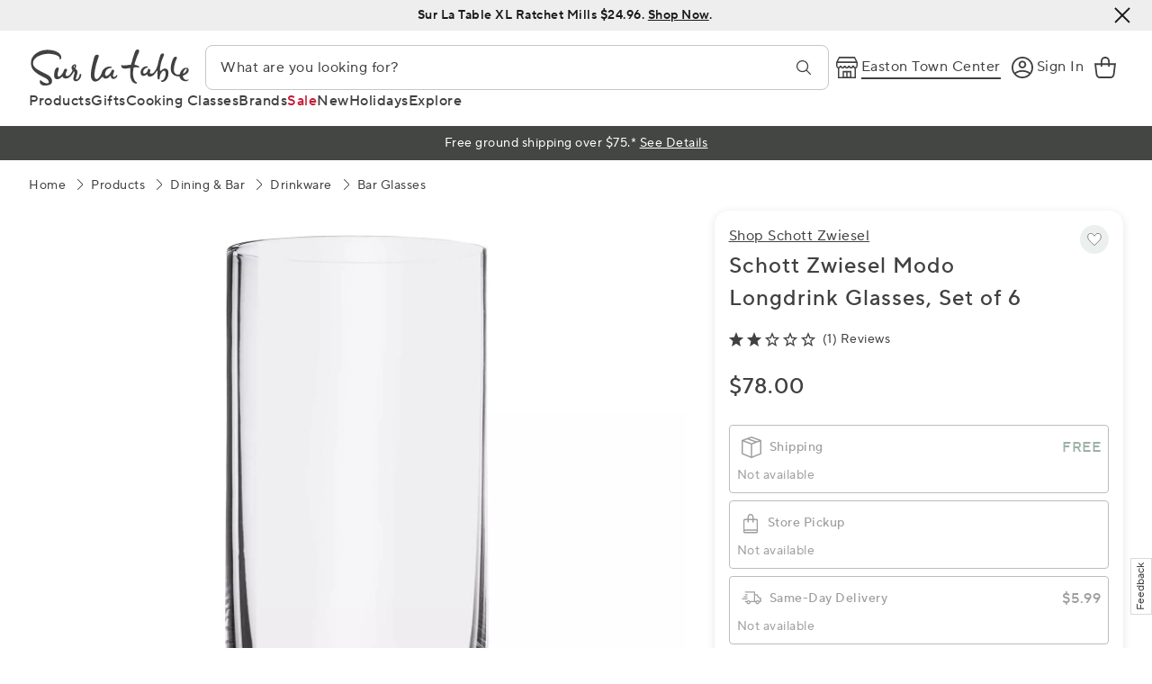

--- FILE ---
content_type: text/html; charset=utf-8
request_url: https://www.surlatable.com/product/schott-zwiesel-modo-longdrink-glasses-set-of-6/7530637
body_size: 142350
content:
<!doctype html><html lang="en-US"><head><meta charSet="utf-8"/><meta name="viewport" content="width=device-width, initial-scale=1.0, minimum-scale=1.0, maximum-scale=5.0"/><meta name="format-detection" content="telephone=no"/><link rel="preload" as="style" href="/mobify/bundle/2966/client_main.css"/><link rel="stylesheet" href="/mobify/bundle/2966/client_main.css" media="print"/><link rel="preload" as="style" href="/mobify/bundle/2966/client_PDP.css"/><link rel="stylesheet" href="/mobify/bundle/2966/client_PDP.css" media="print"/><link data-react-helmet="true" rel="preload" as="font" href="/mobify/bundle/2966/static/font/TT_Norms_Pro_Normal-english.woff2" crossorigin="anonymous"/><link data-react-helmet="true" rel="preload" as="font" href="/mobify/bundle/2966/static/font/TT_Norms_Pro_Medium-english.woff2" crossorigin="anonymous"/><link data-react-helmet="true" rel="preconnect" href="//fonts.googleapis.com" crossorigin="anonymous"/><link data-react-helmet="true" rel="dns-prefetch" href="//fonts.googleapis.com"/><link data-react-helmet="true" rel="preconnect" href="//fonts.gstatic.com" crossorigin="anonymous"/><link data-react-helmet="true" rel="dns-prefetch" href="//fonts.gstatic.com"/><link data-react-helmet="true" rel="preconnect" href="//code.jquery.com"/><link data-react-helmet="true" rel="dns-prefetch" href="//code.jquery.com"/><link data-react-helmet="true" rel="preconnect" href="//client.rum.us-east-1.amazonaws.com"/><link data-react-helmet="true" rel="dns-prefetch" href="//client.rum.us-east-1.amazonaws.com"/><link data-react-helmet="true" rel="preconnect" href="//cognito-identity.us-west-2.amazonaws.com"/><link data-react-helmet="true" rel="dns-prefetch" href="//cognito-identity.us-west-2.amazonaws.com"/><link data-react-helmet="true" rel="preconnect" href="//s3.amazon.com"/><link data-react-helmet="true" rel="dns-prefetch" href="//s3.amazon.com"/><link data-react-helmet="true" rel="preconnect" href="//api.radar.io"/><link data-react-helmet="true" rel="dns-prefetch" href="//api.radar.io"/><link data-react-helmet="true" rel="preload" as="style" href="https://fonts.googleapis.com/css?family=Lato&amp;subset=latin,latin-ext&amp;display=swap"/><link data-react-helmet="true" rel="stylesheet" href="https://fonts.googleapis.com/css?family=Lato&amp;subset=latin,latin-ext&amp;display=swap" media="print"/><link data-react-helmet="true" rel="apple-touch-icon" href="/mobify/bundle/2966/static/img/global/apple-touch-icon.png"/><link data-react-helmet="true" rel="manifest" href="/mobify/bundle/2966/static/manifest.json"/><link data-react-helmet="true" rel="alternate" hrefLang="en-us" href="https://www.surlatable.com/product/schott-zwiesel-modo-longdrink-glasses-set-of-6/7530637"/><link data-react-helmet="true" rel="alternate" hrefLang="en" href="https://www.surlatable.com/product/schott-zwiesel-modo-longdrink-glasses-set-of-6/7530637"/><link data-react-helmet="true" rel="alternate" hrefLang="x-default" href="https://www.surlatable.com/"/><link data-react-helmet="true" rel="preconnect" href="//assets.surlatable.com"/><link data-react-helmet="true" rel="dns-prefetch" href="//assets.surlatable.com"/><link data-react-helmet="true" rel="preconnect" href="//img.youtube.com"/><link data-react-helmet="true" rel="dns-prefetch" href="//img.youtube.com"/><link data-react-helmet="true" rel="preconnect" href="//api.helloextend.com"/><link data-react-helmet="true" rel="dns-prefetch" href="//api.helloextend.com"/><link data-react-helmet="true" rel="preconnect" href="//sdk.helloextend.com"/><link data-react-helmet="true" rel="dns-prefetch" href="//sdk.helloextend.com"/><link data-react-helmet="true" rel="preconnect" href="//js.afterpay.com"/><link data-react-helmet="true" rel="dns-prefetch" href="//js.afterpay.com"/><link data-react-helmet="true" rel="preconnect" href="//www.surlatable.com"/><link data-react-helmet="true" rel="dns-prefetch" href="//www.surlatable.com"/><link data-react-helmet="true" rel="canonical" href="https://www.surlatable.com/product/schott-zwiesel-modo-longdrink-glasses-set-of-6/7530637"/><meta data-react-helmet="true" name="theme-color" content="#1A1A1A"/><meta data-react-helmet="true" name="apple-mobile-web-app-title" content="Sur La Table"/><meta data-react-helmet="true" name="description" content="Schott Zwiesel Modo Longdrink Glasses"/><meta data-react-helmet="true" name="robots" content="index, follow"/><meta data-react-helmet="true" property="og:url" content="https://www.surlatable.com/product/schott-zwiesel-modo-longdrink-glasses-set-of-6/7530637"/><meta data-react-helmet="true" property="og:title" content="Schott Zwiesel Modo Longdrink Glasses, Set of 6"/><meta data-react-helmet="true" property="og:description" content="Schott Zwiesel Modo Longdrink, Set of 6"/><meta data-react-helmet="true" property="og:image" content="https://assets.surlatable.com/m/4e477d618046a5c/72_dpi_webp-7530637_0922_VS-jpg"/><meta data-react-helmet="true" property="og:type" content="product"/><meta data-react-helmet="true" property="og:site_name" content="Sur La Table"/><script data-react-helmet="true" type="text/javascript">
                            /* If browser back button was used, flush cache */
                            (function () {
                                if(!window.localStorage.getItem('is-refresh')) {
                                  window.onpageshow = event => {
                                    if (event.persisted) {
                                      window.localStorage.setItem('is-refresh', true);
                                      window.location.reload();
                                    }
                                  }
                                } else {
                                  window.localStorage.removeItem('is-refresh');
                                }
                            })();
                        </script><script data-react-helmet="true">
                            (function(w){
                                var isLocationOnMobifyHost = w.location?.hostname?.endsWith('.mobify-storefront.com');
                                var prefix = isLocationOnMobifyHost ? '/mobify/proxy/ocapi' : '';
                                w.completePwaAuthFlow = null;
                                w.pwaAuthFlowPromise = new Promise((res, _) => {
                                    w.completePwaAuthFlow = res;
                                });
                                w.sfccSessionCreationPromise =
                                    fetch(prefix + '/on/demandware.store/Sites-SLT-Site/default/PwaUtils-EnsureSiteGenesisSession?t='+Date.now())
                                        .then((r)=>{if (!r.ok){throw new Error('HTTP Error calling PwaUtils-EnsureSiteGenesisSession');}return r;})
                                        .then((r) => r.text())
                                        .catch((e) => {console.warn('There was an error creating the SG session', e);});
                            })(window);
                        </script><script data-react-helmet="true" type="text/javascript">
                            (function(){
                                /* This is to avoid Safari from sending basic Auth */
                                /* https://stackoverflow.com/questions/36789514/how-to-prevent-override-authorization-header-in-safari */
                                var savedFetch = window.fetch;
                                window.fetch = function() {
                                    var args = [].slice.call(arguments, 0);
                                    if (args.length > 0 && /.*\/commerce-api\/.*/.test(args[0])) {
                                        var options = Object.assign({}, args[1] || {});
                                        options.headers = Object.assign({}, options.headers || {});
                                        options.headers['x-slt-rewriteauth'] = options.headers.Authorization || options.headers.authorization || '';
                                        args[1] = options;
                                    }
                                    return savedFetch.apply(this, args);
                                }
                            })();
                        </script><script data-react-helmet="true" src="https://applepay.cdn-apple.com/jsapi/1.latest/apple-pay-sdk.js"></script><script data-react-helmet="true">document.querySelectorAll('link[media="print"]').forEach(link => { link.media = 'all' });</script><script data-react-helmet="true" type="text/javascript" id="awsRumCode">(function(n,i,v,r,s,c,x,z){x=window.AwsRumClient={q:[],n:n,i:i,v:v,r:r,c:c};window[n]=function(c,p){x.q.push({c:c,p:p});};z=document.createElement('script');z.async=true;z.src=s;document.head.insertBefore(z,document.head.getElementsByTagName('script')[0]);})(
                            'cwr',
                            '1dcefb05-187b-430f-87f1-5a6266fd861b',
                            '1.0.0',
                            'us-west-2',
                            'https://client.rum.us-east-1.amazonaws.com/1.14.0/cwr.js',
                            {
                            sessionSampleRate: 1,
                            guestRoleArn: 'arn:aws:iam::626317391204:role/RUM-Monitor-us-west-2-626317391204-9981260390961-Unauth',
                            identityPoolId: 'us-west-2:ca31ebac-4a98-4d17-90c8-786bf9f1297f',
                            endpoint: 'https://dataplane.rum.us-west-2.amazonaws.com',
                            telemetries: ['errors','http'],
                            allowCookies: true,
                            enableXRay: false
                            }
                        );</script><script data-react-helmet="true" src="https://code.jquery.com/jquery-3.7.0.slim.min.js" integrity="sha256-tG5mcZUtJsZvyKAxYLVXrmjKBVLd6VpVccqz/r4ypFE=" crossorigin="anonymous"></script><script data-react-helmet="true">(function(w,d,s,l,i){w[l]=w[l]||[];w[l].push({'gtm.start':
                            new Date().getTime(),event:'gtm.js'});var f=d.getElementsByTagName(s)[0],
                            j=d.createElement(s),dl=l!='dataLayer'?'&l='+l:'';j.async=true;j.src=
                            'https://www.googletagmanager.com/gtm.js?id='+i+dl;f.parentNode.insertBefore(j,f);
                        })(window,document,'script','dataLayer','GTM-5RV6QQ');</script><script data-react-helmet="true">window.setABTestVariable = function(key, value) {
                    window[key] = value;
                    window.dispatchEvent(new CustomEvent('slt-abtest-variable-changed-' + key, { detail: value }));
                }</script><script data-react-helmet="true">!function(w,d,u){var n=d.createElement('script');n.crossOrigin='anonymous',n.async='async',n.src=u,d.head.append(n),w._fpEvent=w._fpEvent||[]}(window,document,'https://tracking-cdn.figpii.com/d40ba4a986f94f31452a835eb461f84b.js');</script><script data-react-helmet="true" type="text/javascript">window.isUserLoggedIn = function() {
                        var _window$pageData;
                        return (
                            ((_window$pageData = window.pageData) === null ||
                            _window$pageData === void 0 ||
                            (_window$pageData = _window$pageData.user) === null ||
                            _window$pageData === void 0
                            ? void 0
                            : _window$pageData.authType) === "registered"
                        );
                    };</script><script data-react-helmet="true" type="application/ld+json" data-testid="product-schema">[
  {
    "@context": "https://schema.org",
    "@type": "ProductGroup",
    "@id": "https://www.surlatable.com/product/schott-zwiesel-modo-longdrink-glasses-set-of-6/7530637",
    "name": "Schott Zwiesel Modo Longdrink Glasses, Set of 6",
    "description": "This set of longdrink glasses from Schott Zwiesel is part of the Modo line which combines midcentury modern style with the durability of Tritan crystal for glasses that are perfect for using every day and on special occasions. \n\n<br><br>The secret to Schott Zwiesel glassware’s longevity is their exclusive Tritan Crystal and manufacturing technology. By eliminating lead content from glass and replacing it with Titanium and Zirconium, Tritan Crystal delivers superior durability and brilliant light-reflecting appearance. Additionally, Schott Zwiesel reinforces the zones on their glassware most vulnerable to breakage: the rim, the junction of bowl and stem, and the junction of foot and stem. Independent testing has proven Schott Zwiesel glassware resists chips, scratches, breakage, discoloration, spots and stains even after 1,000 cycles in the dishwasher, helping it maintain its beauty and luster for a lifetime of use.",
    "image": "https://assets.surlatable.com/m/4e477d618046a5c/72_dpi_webp-7530637_0922_VS-jpg",
    "brand": {
      "@type": "Brand",
      "name": "Schott Zwiesel"
    },
    "hasVariant": [
      {
        "@type": "Product",
        "@id": "https://www.surlatable.com/product/schott-zwiesel-modo-longdrink-glasses-set-of-6/7530637",
        "name": "Schott Zwiesel Modo Longdrink Glasses, Set of 6",
        "description": "This set of longdrink glasses from Schott Zwiesel is part of the Modo line which combines midcentury modern style with the durability of Tritan crystal for glasses that are perfect for using every day and on special occasions. \n\n<br><br>The secret to Schott Zwiesel glassware’s longevity is their exclusive Tritan Crystal and manufacturing technology. By eliminating lead content from glass and replacing it with Titanium and Zirconium, Tritan Crystal delivers superior durability and brilliant light-reflecting appearance. Additionally, Schott Zwiesel reinforces the zones on their glassware most vulnerable to breakage: the rim, the junction of bowl and stem, and the junction of foot and stem. Independent testing has proven Schott Zwiesel glassware resists chips, scratches, breakage, discoloration, spots and stains even after 1,000 cycles in the dishwasher, helping it maintain its beauty and luster for a lifetime of use.",
        "sku": "7530637",
        "mpn": "0074.120650",
        "color": "Clear",
        "image": "https://assets.surlatable.com/m/4e477d618046a5c/72_dpi_webp-7530637_0922_VS-jpg",
        "offers": {
          "@type": "Offer",
          "priceCurrency": "USD",
          "price": "78",
          "itemCondition": "https://schema.org/NewCondition",
          "availability": "http://schema.org/OutOfStock",
          "url": "https://www.surlatable.com/product/schott-zwiesel-modo-longdrink-glasses-set-of-6/7530637",
          "priceValidUntil": "",
          "hasMerchantReturnPolicy": {
            "@type": "MerchantReturnPolicy",
            "applicableCountry": "US",
            "returnPolicyCategory": "https://schema.org/MerchantReturnFiniteReturnWindow",
            "merchantReturnDays": 30,
            "returnMethod": "https://schema.org/ReturnByMail",
            "returnShippingFeesAmount": {
              "@type": "MonetaryAmount",
              "value": "12.95",
              "currency": "USD"
            }
          }
        }
      }
    ],
    "offers": {
      "@type": "AggregateOffer",
      "offerCount": 1,
      "priceCurrency": "USD",
      "availability": "http://schema.org/OutOfStock",
      "hasMerchantReturnPolicy": {
        "@type": "MerchantReturnPolicy",
        "applicableCountry": "US",
        "returnPolicyCategory": "https://schema.org/MerchantReturnFiniteReturnWindow",
        "merchantReturnDays": 30,
        "returnMethod": "https://schema.org/ReturnByMail",
        "returnShippingFeesAmount": {
          "@type": "MonetaryAmount",
          "value": "12.95",
          "currency": "USD"
        }
      }
    },
    "aggregateRating": {
      "@type": "AggregateRating",
      "ratingValue": "2.0",
      "reviewCount": 1
    },
    "review": [
      {
        "@type": "Review",
        "reviewRating": {
          "@type": "Rating",
          "ratingValue": 2
        },
        "author": {
          "@type": "Person",
          "name": "tracy fease"
        }
      }
    ]
  }
]</script><script data-react-helmet="true" type="application/ld+json">[]</script><script data-react-helmet="true" type="application/ld+json">[
  {
    "@context": "https://schema.org/",
    "@type": "ImageObject",
    "url": "https://assets.surlatable.com/m/4e477d618046a5c/72_dpi_webp-7530637_0922_VS-jpg",
    "contentUrl": "https://assets.surlatable.com/m/4e477d618046a5c/72_dpi_webp-7530637_0922_VS-jpg",
    "creator": {
      "@type": "Organization",
      "name": "Sur La Table"
    }
  }
]</script><script data-react-helmet="true" type="application/ld+json">{
  "@context": "https://schema.org",
  "@type": "Organization",
  "name": "Sur La Table",
  "url": "https://www.surlatable.com/",
  "sameAs": [
    "https://www.facebook.com/SurLaTable",
    "https://www.instagram.com/surlatable/",
    "https://www.youtube.com/user/SurLaTableCorp"
  ],
  "logo": "https://www.surlatable.com/logo.gif",
  "telephone": "317-559-2041",
  "contactPoint": {
    "@type": "ContactPoint",
    "telephone": "317-559-2041"
  }
}</script><script data-react-helmet="true" type="application/ld+json" data-testid="breadcrumb-schema">{
  "@context": "https://schema.org",
  "@type": "BreadcrumbList",
  "itemListElement": [
    {
      "@type": "ListItem",
      "position": 1,
      "item": {
        "@id": "https://www.surlatable.com/",
        "name": "Home"
      }
    },
    {
      "@type": "ListItem",
      "position": 2,
      "item": {
        "@id": "https://www.surlatable.com/products/",
        "name": "Products"
      }
    },
    {
      "@type": "ListItem",
      "position": 3,
      "item": {
        "@id": "https://www.surlatable.com/products/dining-bar/",
        "name": "Dining & Bar"
      }
    },
    {
      "@type": "ListItem",
      "position": 4,
      "item": {
        "@id": "https://www.surlatable.com/products/dining-bar/drinkware/",
        "name": "Drinkware"
      }
    },
    {
      "@type": "ListItem",
      "position": 5,
      "item": {
        "@id": "https://www.surlatable.com/products/dining-bar/drinkware/bar-glasses/",
        "name": "Bar Glasses"
      }
    }
  ]
}</script><title data-react-helmet="true">Schott Zwiesel Modo Longdrink Glasses, Set of 6 | Sur La Table</title></head><body><div><svg xmlns="http://www.w3.org/2000/svg" xmlns:xlink="http://www.w3.org/1999/xlink" style="position: absolute; width: 0; height: 0" aria-hidden="true" id="__SVG_SPRITE_NODE__"><symbol xmlns="http://www.w3.org/2000/svg" viewBox="0 0 26 20" fill="none" id="account">
  <path d="M8.20311 9.13572C9.21222 9.13572 10.0303 8.31768 10.0303 7.30858C10.0303 6.29948 9.21222 5.48145 8.20311 5.48145C7.19401 5.48145 6.37598 6.29948 6.37598 7.30858C6.37598 8.31768 7.19401 9.13572 8.20311 9.13572Z" fill="#414042" />
  <path d="M8.16941 9.95312C9.12597 9.95312 10.0288 10.1358 10.8564 10.4798C11.0713 10.5658 11.2755 10.6625 11.4798 10.77C11.9204 10.9957 12.3288 11.2751 12.7158 11.5868C12.5115 11.8985 12.2751 12.1994 12.0171 12.4574C11.7699 12.7153 11.4905 12.9518 11.1896 13.156C10.319 13.7471 9.27644 14.0911 8.15866 14.1018C7.04088 14.1018 5.99834 13.7579 5.12776 13.1667C4.82682 12.9625 4.55812 12.7261 4.30017 12.4681C4.04223 12.1994 3.80577 11.9092 3.60156 11.5975C3.97774 11.2859 4.39691 11.0064 4.83757 10.7807C5.04178 10.6732 5.24599 10.5765 5.46094 10.4905C6.28853 10.1466 7.2021 9.96387 8.15866 9.96387L8.16941 9.95312Z" fill="#414042" />
  <path d="M15.2295 5.68555H18.9268" stroke="#414042" stroke-miterlimit="10" stroke-linecap="round" stroke-linejoin="round" />
  <path d="M15.2295 10.2002H21.1086" stroke="#414042" stroke-miterlimit="10" stroke-linecap="round" stroke-linejoin="round" />
  <path d="M15.2295 14.6602H21.1086" stroke="#414042" stroke-miterlimit="10" stroke-linecap="round" stroke-linejoin="round" />
  <path d="M25 1H1V19H25V1Z" stroke="#414042" stroke-miterlimit="10" stroke-linecap="round" stroke-linejoin="round" />
</symbol><symbol xmlns="http://www.w3.org/2000/svg" viewBox="0 0 82 20" fill="none" id="afterpay2">
  <g clip-path="url(#afterpay2_clip0_890_32393)">
    <mask id="afterpay2_mask0_890_32393" style="mask-type:luminance" maskUnits="userSpaceOnUse" x="0" y="0" width="82" height="20">
      <path d="M82 0H0V20H82V0Z" fill="white" />
    </mask>
    <g mask="url(#afterpay2_mask0_890_32393)">
      <path fill-rule="evenodd" clip-rule="evenodd" d="M6.96652 0.000769527C4.96113 0.000769527 3.95767 0.000769546 2.88572 0.333975C1.70296 0.762601 0.770293 1.69527 0.34167 2.87957C0 3.96229 0 4.96422 0 6.97038V13.0234C0 15.0404 0 16.0338 0.333205 17.1143C0.761832 18.2977 1.6945 19.2304 2.87725 19.6591C3.95921 20.0023 4.96113 20.0023 6.96652 20.0023H13.0258C15.0334 20.0023 16.0346 20.0023 17.1142 19.6591C18.2978 19.2304 19.2297 18.2977 19.6583 17.1143C20 16.0315 20 15.0296 20 13.0234V6.97883C20 4.97038 20 3.96845 19.6583 2.88803C19.2297 1.7045 18.297 0.771835 17.1142 0.343208C16.0246 0 15.0334 0 13.0157 0H6.96575L6.96652 0.000769527Z" fill="currentColor" />
      <path d="M10.6732 9.04775C12.7806 9.49933 13.744 10.3724 13.744 11.8475C13.744 13.6968 12.2381 15.0619 9.88738 15.2064L9.65803 16.3002C9.6356 16.4072 9.5413 16.4837 9.43203 16.4837H7.62358C7.47454 16.4837 7.36456 16.3446 7.39897 16.1996L7.68923 14.9763C6.52401 14.6447 5.58639 13.9998 5.0398 13.2038C4.97098 13.1036 4.99381 12.9667 5.08978 12.892L6.35381 11.9089C6.45798 11.8278 6.60731 11.8516 6.68432 11.9587C7.35412 12.891 8.38167 13.4431 9.61954 13.4431C10.7334 13.4431 11.5764 12.9012 11.5764 12.1185C11.5764 11.5164 11.1549 11.2454 9.73995 10.9444C7.30143 10.4326 6.33807 9.52941 6.33807 8.05427C6.33807 6.34271 7.77651 5.04978 9.94628 4.88185L10.1832 3.75209C10.2056 3.64517 10.2999 3.5686 10.4091 3.5686H12.1933C12.3405 3.5686 12.45 3.7045 12.4189 3.84835L12.1446 5.1142C13.0784 5.4016 13.8386 5.91549 14.3119 6.54961C14.3852 6.6479 14.3663 6.78709 14.2715 6.86485L13.1183 7.81052C13.018 7.8927 12.8717 7.87475 12.7902 7.77397C12.2041 7.04903 11.2814 6.63933 10.2818 6.63933C9.16795 6.63933 8.47556 7.12101 8.47556 7.81344C8.47556 8.38541 9.01743 8.6865 10.6732 9.04775Z" fill="white" />
      <path d="M31.9405 5.14043C31.9066 5.0505 31.8205 4.99097 31.7245 4.99097H29.8473C29.7511 4.99097 29.6651 5.05057 29.6312 5.14057L26.015 14.757C25.9582 14.908 26.0698 15.0692 26.231 15.0692H27.653C27.7496 15.0692 27.8359 15.0091 27.8695 14.9186L28.6418 12.8373H32.8947L33.6738 14.9192C33.7076 15.0093 33.7937 15.0692 33.89 15.0692H35.3474C35.5087 15.0692 35.6203 14.9078 35.5634 14.7569L31.9405 5.14043ZM29.2594 11.1741L30.7542 7.13151L32.2702 11.1741H29.2594Z" fill="black" />
      <path d="M44.7087 13.5507C44.5784 13.5618 44.4546 13.5674 44.2783 13.5674C43.6887 13.5674 43.3237 13.4902 43.3237 12.8445V9.23008H44.6159C44.7433 9.23008 44.8467 9.12675 44.8467 8.99925V7.924C44.8467 7.7965 44.7433 7.69314 44.6159 7.69314H43.3237V5.79044C43.3237 5.66294 43.2204 5.55958 43.0929 5.55958H41.7579C41.6304 5.55958 41.5271 5.66294 41.5271 5.79044V7.69314H38.6147V7.3703C38.6147 6.58424 38.9586 6.39479 39.5972 6.39479C39.7059 6.39479 39.7866 6.39479 39.8652 6.39672C39.9953 6.39989 40.1025 6.29599 40.1025 6.16597V5.08259C40.1025 4.95941 40.0056 4.85765 39.8826 4.85196C39.7052 4.84375 39.5726 4.84375 39.3727 4.84375C37.6391 4.84375 36.7899 5.70699 36.7899 7.25097V7.69314H36.0102C35.8826 7.69314 35.7793 7.7965 35.7793 7.924V8.99925C35.7793 9.12675 35.8826 9.23008 36.0102 9.23008H36.7899V14.8384C36.7899 14.9659 36.8932 15.0692 37.0208 15.0692H38.3838C38.5113 15.0692 38.6147 14.9659 38.6147 14.8384V9.23008H41.5271V13.1814C41.5271 14.6903 42.299 15.1535 43.7448 15.1535C44.1214 15.1535 44.47 15.1257 44.7646 15.0813C44.8769 15.0644 44.959 14.9668 44.959 14.8532V13.7807C44.959 13.6456 44.8434 13.5393 44.7087 13.5507Z" fill="black" />
      <path d="M49.289 7.55298C47.2186 7.55298 45.7378 9.21633 45.7378 11.3849C45.7378 13.6658 47.2186 15.2239 49.3592 15.2239C50.7453 15.2239 51.8956 14.5472 52.4654 13.3691C52.5243 13.2474 52.4623 13.1013 52.3354 13.0548L51.2301 12.6497C51.1172 12.6082 50.9903 12.6602 50.9414 12.77C50.6704 13.3785 50.0845 13.701 49.3662 13.701C48.3415 13.701 47.6187 12.9781 47.4853 11.785H52.3777C52.5052 11.785 52.6086 11.6816 52.6086 11.5541V11.2165C52.6086 9.17424 51.4506 7.55298 49.289 7.55298ZM47.5625 10.4866C47.8081 9.53916 48.4468 9.04791 49.275 9.04791C50.2856 9.04791 50.7698 9.71458 50.7839 10.4866H47.5625Z" fill="black" />
      <path d="M57.9742 7.65978C57.8957 7.65445 57.8093 7.65088 57.7105 7.65088C56.7841 7.65088 56.0402 8.0931 55.7173 8.75984V7.9239C55.7173 7.7964 55.614 7.69304 55.4865 7.69304H54.1235C53.996 7.69304 53.8926 7.7964 53.8926 7.9239V14.8383C53.8926 14.9658 53.996 15.0692 54.1235 15.0692H55.4865C55.614 15.0692 55.7173 14.9658 55.7173 14.8383V11.2583C55.7173 10.1003 56.5175 9.44059 57.5632 9.44059C57.704 9.44059 57.8205 9.4455 57.9369 9.45525C58.0719 9.46659 58.1878 9.36075 58.1878 9.22542V7.89C58.1878 7.76916 58.0947 7.66797 57.9742 7.65978Z" fill="black" />
      <path d="M63.2971 7.55298C62.3567 7.55298 61.6549 7.92496 61.2057 8.46533V7.92421C61.2057 7.79671 61.1023 7.69335 60.9748 7.69335H59.6117C59.4843 7.69335 59.3809 7.79671 59.3809 7.92421V17.3512C59.3809 17.4787 59.4843 17.582 59.6117 17.582H60.9748C61.1023 17.582 61.2057 17.4787 61.2057 17.3512V14.3045C61.6549 14.8519 62.3567 15.2239 63.2971 15.2239C65.3464 15.2239 66.5255 13.4833 66.5255 11.3849C66.5255 9.2935 65.3464 7.55298 63.2971 7.55298ZM62.8971 13.6448C61.9075 13.6448 61.1636 12.9079 61.1636 11.6025V11.1814C61.1636 9.855 61.9075 9.13208 62.8971 9.13208C64.0621 9.13208 64.6867 10.0515 64.6867 11.3849C64.6867 12.7254 64.0621 13.6448 62.8971 13.6448Z" fill="black" />
      <path d="M74.007 13.6916C73.7225 13.6788 73.6067 13.5334 73.6067 13.2027V10.1076C73.6067 8.40216 72.5118 7.55298 70.6941 7.55298C69.1223 7.55298 68.0595 8.40158 67.6356 9.51291C67.5845 9.64658 67.6639 9.79433 67.804 9.82341L69.0721 10.0862C69.1837 10.1094 69.2961 10.0476 69.335 9.94041C69.5389 9.37816 69.9322 9.09699 70.6239 9.09699C71.4801 9.09699 71.824 9.51108 71.824 10.1778V10.2971L69.887 10.6831C68.4342 10.9638 67.3184 11.5815 67.3184 13.0202C67.3184 14.3326 68.3921 15.1958 69.8168 15.1958C70.7783 15.1958 71.5363 14.894 72.0065 14.3747C72.2777 14.9501 72.9165 15.2014 74.0229 15.0934C74.141 15.0818 74.2313 14.9819 74.2313 14.8633V13.9221C74.2313 13.7972 74.1317 13.6972 74.007 13.6916ZM71.824 12.4587C71.824 13.3219 71.0029 13.7782 70.1397 13.7782C69.522 13.7782 69.122 13.4693 69.122 12.929C69.122 12.3043 69.6272 12.0867 70.3081 11.9464L71.824 11.6306V12.4587Z" fill="black" />
      <path d="M81.3165 7.69336H79.9553C79.8564 7.69336 79.7685 7.75641 79.7367 7.85012L78.0914 12.7044L76.4048 7.84848C76.3726 7.75562 76.2851 7.69336 76.1867 7.69336H74.7824C74.6211 7.69336 74.5095 7.85449 74.5662 8.00544L77.1158 14.7888L76.8561 15.4274C76.6316 15.9889 76.3579 16.1363 75.8175 16.1363C75.6952 16.1363 75.6018 16.1318 75.5048 16.1243C75.3707 16.1137 75.256 16.2198 75.256 16.3543V17.3958C75.256 17.5147 75.3462 17.6145 75.4646 17.6257C75.6028 17.6387 75.7373 17.6452 75.9859 17.6452C77.565 17.6452 78.2248 16.8381 78.6738 15.624L81.5326 8.00533C81.5893 7.85439 81.4777 7.69336 81.3165 7.69336Z" fill="black" />
    </g>
  </g>
  <defs>
    <clipPath id="afterpay2_clip0_890_32393">
      <rect width="82" height="20" fill="white" />
    </clipPath>
  </defs>
</symbol><symbol viewBox="0 0 98 24" fill="none" preserveAspectRatio="xMidYMid meet" xmlns="http://www.w3.org/2000/svg" class="mono-light-jewel-afterpay" aria-hidden="true" id="afterpay">
    <g clip-path="url(#afterpay_clip0_4312_3421)">
        <path d="M38.0996 6.1685C38.0591 6.06058 37.9563 5.98914 37.8414 5.98914H35.598C35.4831 5.98914 35.3802 6.06065 35.3398 6.16865L31.0179 17.7084C30.9501 17.8895 31.0834 18.0829 31.2762 18.0829H32.9756C33.0909 18.0829 33.1941 18.0109 33.2343 17.9023L34.1573 15.4048H39.2401L40.1712 17.903C40.2115 18.0112 40.3145 18.0829 40.4296 18.0829H42.1713C42.3641 18.0829 42.4974 17.8894 42.4294 17.7082L38.0996 6.1685ZM34.8953 13.4088L36.6819 8.55779L38.4936 13.4088H34.8953Z" fill="currentColor" />
        <path d="M53.3589 16.2607C53.2032 16.274 53.0553 16.2807 52.8445 16.2807C52.14 16.2807 51.7038 16.188 51.7038 15.4132V11.0759H53.248C53.4004 11.0759 53.5239 10.9519 53.5239 10.7989V9.50859C53.5239 9.35559 53.4004 9.23156 53.248 9.23156H51.7038V6.94832C51.7038 6.79532 51.5803 6.67129 51.4279 6.67129H49.8325C49.6801 6.67129 49.5566 6.79532 49.5566 6.94832V9.23156H46.0759V8.84415C46.0759 7.90088 46.4869 7.67353 47.2502 7.67353C47.3801 7.67353 47.4765 7.67353 47.5705 7.67585C47.7258 7.67966 47.8541 7.55498 47.8541 7.39896V6.0989C47.8541 5.95107 47.7382 5.82897 47.5911 5.82214C47.3792 5.81229 47.2208 5.81229 46.9817 5.81229C44.91 5.81229 43.8951 6.84817 43.8951 8.70094V9.23156H42.9632C42.8108 9.23156 42.6873 9.35559 42.6873 9.50859V10.7989C42.6873 10.9519 42.8108 11.0759 42.9632 11.0759H43.8951V17.8059C43.8951 17.9589 44.0186 18.0829 44.171 18.0829H45.8C45.9523 18.0829 46.0759 17.9589 46.0759 17.8059V11.0759H49.5566V15.8175C49.5566 17.6282 50.4792 18.184 52.2071 18.184C52.6571 18.184 53.0738 18.1506 53.4258 18.0974C53.56 18.0771 53.6582 17.9599 53.6582 17.8237V16.5367C53.6582 16.3745 53.5199 16.247 53.3589 16.2607Z" fill="currentColor" />
        <path d="M58.8332 9.06311C56.3589 9.06311 54.5891 11.0591 54.5891 13.6614C54.5891 16.3986 56.359 18.2682 58.9171 18.2682C60.5737 18.2682 61.9484 17.4562 62.6295 16.0424C62.6998 15.8964 62.6257 15.7211 62.4741 15.6653L61.1531 15.1791C61.0182 15.1294 60.8666 15.1917 60.8081 15.3236C60.4843 16.0537 59.7841 16.4407 58.9256 16.4407C57.701 16.4407 56.837 15.5732 56.6777 14.1415H62.5247C62.6771 14.1415 62.8006 14.0175 62.8006 13.8645V13.4593C62.8006 11.0086 61.4166 9.06311 58.8332 9.06311ZM56.7699 12.5834C57.0635 11.4465 57.8268 10.857 58.8165 10.857C60.0243 10.857 60.603 11.6571 60.6199 12.5834H56.7699Z" fill="currentColor" />
        <path d="M69.2131 9.19165C69.1194 9.18525 69.0162 9.18097 68.8981 9.18097C67.7909 9.18097 66.9018 9.71163 66.516 10.5117V9.50859C66.516 9.35559 66.3925 9.23156 66.2401 9.23156H64.6111C64.4587 9.23156 64.3352 9.35559 64.3352 9.50859V17.8059C64.3352 17.9589 64.4587 18.0829 64.6111 18.0829H66.2401C66.3925 18.0829 66.516 17.9589 66.516 17.8059V13.5099C66.516 12.1203 67.4722 11.3286 68.722 11.3286C68.8903 11.3286 69.0294 11.3345 69.1687 11.3462C69.3299 11.3598 69.4685 11.2328 69.4685 11.0704V9.46792C69.4685 9.32291 69.3572 9.20147 69.2131 9.19165Z" fill="currentColor" />
        <path d="M75.5747 9.06311C74.4508 9.06311 73.6119 9.5095 73.0751 10.1579V9.50859C73.0751 9.35559 72.9516 9.23156 72.7992 9.23156H71.1702C71.0178 9.23156 70.8943 9.35559 70.8943 9.50859V20.821C70.8943 20.974 71.0178 21.098 71.1702 21.098H72.7992C72.9516 21.098 73.0751 20.974 73.0751 20.821V17.165C73.6119 17.8218 74.4508 18.2682 75.5747 18.2682C78.0239 18.2682 79.4329 16.1796 79.4329 13.6614C79.4329 11.1517 78.0239 9.06311 75.5747 9.06311ZM75.0966 16.3733C73.9139 16.3733 73.0248 15.489 73.0248 13.9225V13.4172C73.0248 11.8255 73.9139 10.958 75.0966 10.958C76.4889 10.958 77.2354 12.0613 77.2354 13.6614C77.2354 15.27 76.4889 16.3733 75.0966 16.3733Z" fill="currentColor" />
        <path d="M88.3744 16.4294C88.0344 16.4142 87.8959 16.2397 87.8959 15.8427V12.1287C87.8959 10.0822 86.5875 9.06311 84.4151 9.06311C82.5365 9.06311 81.2664 10.0814 80.7597 11.415C80.6988 11.5754 80.7937 11.7528 80.9611 11.7876L82.4765 12.1031C82.6099 12.1308 82.7443 12.0566 82.7908 11.928C83.0345 11.2533 83.5045 10.9159 84.3312 10.9159C85.3544 10.9159 85.7654 11.4128 85.7654 12.2129V12.356L83.4505 12.8192C81.7142 13.1562 80.3806 13.8973 80.3806 15.6238C80.3806 17.1986 81.6639 18.2345 83.3666 18.2345C84.5158 18.2345 85.4215 17.8724 85.9836 17.2492C86.3076 17.9397 87.0711 18.2412 88.3935 18.1116C88.5345 18.0978 88.6425 17.9778 88.6425 17.8355V16.706C88.6425 16.5563 88.5234 16.4361 88.3744 16.4294ZM85.7654 14.95C85.7654 15.9859 84.7841 16.5333 83.7524 16.5333C83.0143 16.5333 82.5363 16.1628 82.5363 15.5143C82.5363 14.7647 83.1401 14.5036 83.9537 14.3352L85.7654 13.9562V14.95Z" fill="currentColor" />
        <path d="M97.1096 9.23157H95.4829C95.3646 9.23157 95.2595 9.30723 95.2216 9.41967L93.2552 15.2448L91.2396 9.4177C91.201 9.30627 91.0964 9.23157 90.9789 9.23157H89.3006C89.1078 9.23157 88.9745 9.42493 89.0423 9.60606L92.0894 17.7461L91.779 18.5124C91.5106 19.1862 91.1835 19.3631 90.5377 19.3631C90.3916 19.3631 90.2799 19.3578 90.1639 19.3486C90.0037 19.336 89.8667 19.4633 89.8667 19.6247V20.8745C89.8667 21.0171 89.9745 21.1369 90.1158 21.1503C90.281 21.166 90.4419 21.1738 90.739 21.1738C92.6262 21.1738 93.4146 20.2053 93.9514 18.7483L97.3679 9.60592C97.4356 9.4248 97.3023 9.23157 97.1096 9.23157Z" fill="currentColor" />
        <path fill-rule="evenodd" clip-rule="evenodd" d="M23.59 3.46525C23.0756 2.04517 21.9564 0.926099 20.5371 0.411806C19.2295 0 18.0402 0 15.6189 0H8.3589L8.35983 0.000924232C5.95336 0.000924232 4.74921 0.000924228 3.46287 0.400726C2.04355 0.91502 0.924351 2.03409 0.410004 3.45509C0 4.75421 0 5.95638 0 8.36349V15.6264C0 18.0464 0 19.2384 0.399848 20.5348C0.9142 21.9548 2.03339 23.0739 3.45271 23.5882C4.75105 24 5.95336 24 8.35983 24H15.6309C18.0402 24 19.2416 24 20.5371 23.5882C21.9574 23.0739 23.0756 21.9548 23.59 20.5348C24 19.2356 24 18.0335 24 15.6264V8.37365C24 5.96377 24 4.7616 23.59 3.46525ZM17.2889 8.21523L15.905 9.3499C15.7848 9.4485 15.6092 9.42698 15.5114 9.30605C14.8081 8.43622 13.7008 7.94464 12.5014 7.94464C11.1647 7.94464 10.3338 8.52259 10.3338 9.3534C10.3338 10.0397 10.9841 10.4009 12.971 10.8344C15.4999 11.3762 16.6559 12.4238 16.6559 14.1938C16.6559 16.4127 14.8489 18.0506 12.028 18.2239L11.7528 19.5364C11.7259 19.6647 11.6127 19.7566 11.4816 19.7566H9.31146C9.13261 19.7566 9.00062 19.5896 9.04192 19.4156L9.39025 17.9479C7.99198 17.5501 6.86683 16.7763 6.21092 15.8211C6.12833 15.7009 6.15573 15.5366 6.27089 15.447L7.78772 14.2674C7.91273 14.1702 8.09194 14.1986 8.18435 14.3272C8.98811 15.4458 10.2212 16.1082 11.7066 16.1082C13.0433 16.1082 14.0548 15.458 14.0548 14.5189C14.0548 13.7964 13.549 13.4713 11.8511 13.1101C8.92488 12.496 7.76884 11.4124 7.76884 9.64237C7.76884 7.58873 9.49497 6.03739 12.0987 5.8359L12.383 4.48034C12.4099 4.35205 12.523 4.26018 12.6541 4.26018H14.7951C14.9717 4.26018 15.1033 4.42323 15.0659 4.59583L14.7367 6.11469C15.8572 6.45953 16.7695 7.07612 17.3373 7.83698C17.4254 7.95492 17.4027 8.12192 17.2889 8.21523Z" fill="currentColor" />
    </g>
    <defs>
        <clipPath id="afterpay_clip0_4312_3421">
            <rect width="98" height="24" fill="white" />
        </clipPath>
    </defs>
</symbol><symbol viewBox="0 0 20 20" fill="none" xmlns="http://www.w3.org/2000/svg" id="alert">
<path fill-rule="evenodd" clip-rule="evenodd" d="M0 10C0 4.47715 4.47715 0 10 0C12.6522 0 15.1957 1.05357 17.0711 2.92893C18.9464 4.8043 20 7.34784 20 10C20 15.5228 15.5228 20 10 20C4.47715 20 0 15.5228 0 10ZM2 10C2 14.4183 5.58172 18 10 18C12.1217 18 14.1566 17.1571 15.6569 15.6569C17.1571 14.1566 18 12.1217 18 10C18 5.58172 14.4183 2 10 2C5.58172 2 2 5.58172 2 10ZM11 10.5C11 10.2239 10.7761 10 10.5 10H9.5C9.22386 10 9 10.2239 9 10.5V13.5C9 13.7761 9.22386 14 9.5 14H10.5C10.7761 14 11 13.7761 11 13.5V10.5ZM10.5 6C10.7761 6 11 6.22386 11 6.5V7.5C11 7.77614 10.7761 8 10.5 8H9.5C9.22386 8 9 7.77614 9 7.5V6.5C9 6.22386 9.22386 6 9.5 6H10.5Z" fill="currentColor" />
</symbol><symbol viewBox="0 0 51 22" fill="none" xmlns="http://www.w3.org/2000/svg" id="apple-pay">
<path d="M9.31866 3.20742C8.72094 3.91675 7.76458 4.47621 6.80822 4.39629C6.68867 3.4372 7.15689 2.41817 7.70481 1.78877C8.30253 1.05947 9.34855 0.539962 10.1953 0.5C10.2949 1.49905 9.90643 2.47812 9.31866 3.20742ZM10.1854 4.58611C8.80063 4.50618 7.61515 5.37536 6.95765 5.37536C6.29019 5.37536 5.28402 4.62607 4.18819 4.64605C2.76362 4.66603 1.43866 5.47526 0.711427 6.76403C-0.782885 9.34158 0.322906 13.1579 1.76741 15.2559C2.47471 16.295 3.32149 17.4339 4.43724 17.3939C5.49322 17.3539 5.91163 16.7046 7.18678 16.7046C8.47189 16.7046 8.84048 17.3939 9.95624 17.3739C11.1118 17.3539 11.8391 16.3349 12.5464 15.2959C13.3533 14.117 13.6821 12.9681 13.702 12.9082C13.6821 12.8882 11.4705 12.039 11.4505 9.48145C11.4306 7.34348 13.1939 6.32445 13.2736 6.26451C12.2774 4.78592 10.7233 4.62607 10.1854 4.58611ZM18.1849 1.68887V17.264H20.5957V11.9391H23.933C26.9814 11.9391 29.1233 9.8411 29.1233 6.804C29.1233 3.76689 27.0213 1.68887 24.0127 1.68887H18.1849ZM20.5957 3.72693H23.3752C25.4672 3.72693 26.6626 4.84586 26.6626 6.81399C26.6626 8.78211 25.4672 9.91104 23.3652 9.91104H20.5957V3.72693ZM33.5265 17.3839C35.0407 17.3839 36.4454 16.6147 37.083 15.3958H37.1328V17.264H39.3643V9.51142C39.3643 7.26356 37.5711 5.81494 34.8116 5.81494C32.2514 5.81494 30.3586 7.28354 30.2888 9.30162H32.4606C32.6399 8.34253 33.5265 7.71313 34.7419 7.71313C36.2163 7.71313 37.0431 8.40247 37.0431 9.67127V10.5304L34.0346 10.7103C31.2352 10.8801 29.721 12.029 29.721 14.0271C29.721 16.0452 31.285 17.3839 33.5265 17.3839ZM34.174 15.5357C32.8889 15.5357 32.0721 14.9163 32.0721 13.9672C32.0721 12.9881 32.8591 12.4186 34.3633 12.3287L37.0431 12.1589V13.0381C37.0431 14.4967 35.8078 15.5357 34.174 15.5357ZM42.343 21.5C44.694 21.5 45.7998 20.6009 46.7661 17.8735L51 5.9648H48.5493L45.7101 15.166H45.6603L42.8211 5.9648H40.3007L44.3852 17.304L44.166 17.9933C43.7974 19.1622 43.1997 19.6118 42.1338 19.6118C41.9445 19.6118 41.5759 19.5918 41.4264 19.5718V21.4401C41.5659 21.48 42.1636 21.5 42.343 21.5Z" fill="currentColor" />
</symbol><symbol xmlns="http://www.w3.org/2000/svg" viewBox="0 0 8 14" fill="none" id="arrow-left">
  <path d="M0 7L7.01754 0L8 0.98L1.96491 7L8 13.02L7.01754 14L0 7Z" fill="#1A1A1A" />
</symbol><symbol xmlns="http://www.w3.org/2000/svg" viewBox="0 0 10 10" fill="none" id="arrow-right">
  <path d="M6.06004 1.66699L9.32515 4.9321V5.84633L6.06004 9.11144L5.13275 8.19721L7.27466 6.04224H0V4.73619H7.27466L5.11969 2.58122L6.06004 1.66699Z" fill="#1A1A1A" />
</symbol><symbol xmlns="http://www.w3.org/2000/svg" viewBox="0 0 24 24" fill="none" id="basket">
  <path d="M11.9961 0C13.1587 0 14.1036 0.26691 14.8525 0.750977C15.6029 1.23604 16.0962 1.89991 16.415 2.58887C17.0209 3.8981 17.0198 5.36206 17.0195 6.04297V7.32617H24L22.4521 19.832C22.1571 22.2158 20.2182 24 17.9229 24H6.07715C3.78182 24 1.84286 22.2158 1.54785 19.832L0 7.32617H6.97266V6.05371C6.9725 5.4747 6.97232 4.01651 7.57422 2.68262C7.88854 1.9861 8.37597 1.30053 9.12402 0.793945C9.87367 0.28632 10.8235 2.95132e-05 11.9961 0ZM3.35938 19.5859C3.53638 21.0162 4.69995 22.0869 6.07715 22.0869H17.9229C19.3001 22.0869 20.4636 21.0162 20.6406 19.5859L21.9209 9.23926H17.0195V10.3496C17.0195 10.8779 16.6109 11.3066 16.1064 11.3066C15.602 11.3066 15.1934 10.8779 15.1934 10.3496V9.23926H8.7998V10.3496C8.7998 10.8779 8.39019 11.3066 7.88574 11.3066C7.38144 11.3065 6.97266 10.8778 6.97266 10.3496V9.23926H2.0791L3.35938 19.5859ZM11.9961 1.91309C11.1138 1.91312 10.5225 2.12529 10.1162 2.40039C9.70841 2.67653 9.42502 3.05803 9.22559 3.5C8.80948 4.42214 8.79981 5.50112 8.7998 6.08008V7.32617H15.1934V6.08008C15.1934 5.37717 15.1807 4.30917 14.7705 3.42285C14.5756 3.0019 14.298 2.64096 13.8926 2.37891C13.4855 2.11581 12.8885 1.91309 11.9961 1.91309Z" fill="#414042" />
</symbol><symbol viewBox="0 0 20 24" fill="none" xmlns="http://www.w3.org/2000/svg" id="black-lock">
<path d="M5.35 5.25C5.35 2.68188 7.43188 0.6 10 0.6C12.5681 0.6 14.65 2.68188 14.65 5.25V8.4H5.35V5.25Z" stroke="#1A1A1A" stroke-width="1.2" />
<rect x="0.85" y="8.1" width="18.3" height="15.3" rx="1.4" fill="#1A1A1A" stroke="#1A1A1A" stroke-width="1.2" />
<mask id="black-lock_path-3-inside-1_2653_4920" fill="white">
<path d="M9.25 18.75V15.0242H10.75V18.75C10.75 19.1642 10.4142 19.5 10 19.5C9.58579 19.5 9.25 19.1642 9.25 18.75Z" />
</mask>
<path d="M9.25 18.75V15.0242H10.75V18.75C10.75 19.1642 10.4142 19.5 10 19.5C9.58579 19.5 9.25 19.1642 9.25 18.75Z" fill="white" />
<path d="M9.25 15.0242V13.8242H8.05V15.0242H9.25ZM10.75 15.0242H11.95V13.8242H10.75V15.0242ZM8.05 15.0242V18.75H10.45V15.0242H8.05ZM11.95 18.75V15.0242H9.55V18.75H11.95ZM10.75 13.8242H9.25V16.2242H10.75V13.8242ZM10 20.7C11.077 20.7 11.95 19.827 11.95 18.75H9.55C9.55 18.5015 9.75147 18.3 10 18.3V20.7ZM10 18.3C10.2485 18.3 10.45 18.5015 10.45 18.75H8.05C8.05 19.827 8.92305 20.7 10 20.7V18.3Z" fill="white" mask="url(#black-lock_path-3-inside-1_2653_4920)" />
<circle cx="10" cy="14.25" r="1.65" fill="white" stroke="white" stroke-width="1.2" />
</symbol><symbol viewBox="0 0 215 49" fill="none" xmlns="http://www.w3.org/2000/svg" id="brand-logo">
    <path fill-rule="evenodd" clip-rule="evenodd" d="M196.045 19.011C196.045 19.011 196.045 19.011 196.045 19.0884C195.39 21.371 194.961 23.7131 194.764 26.0807C194.687 27.9772 194.661 30.4284 195.917 32.0152C196.498 32.7399 197.244 33.313 198.091 33.6858C198.939 34.0586 199.864 34.2202 200.787 34.1568C201.367 34.2108 201.95 34.1084 202.478 33.86C202.837 33.5891 202.978 32.6473 203.132 32.1958C204.032 29.3212 205.965 26.8879 208.552 25.3712C210.076 24.8379 211.724 24.7795 213.281 25.2035C215.216 25.8614 215.319 28.3255 214.563 30.0671C213.473 32.3893 210.718 34.1826 208.155 35.2275C207.86 35.3436 207.117 35.5243 207.002 35.7178C206.669 36.2854 207.207 37.4852 207.322 37.7819C207.563 38.5025 207.948 39.1659 208.452 39.7315C208.957 40.2972 209.571 40.7532 210.257 41.0717C211.16 41.336 212.112 41.3846 213.038 41.2136C213.499 41.0717 213.73 40.7104 214.114 40.7104C214.499 40.7104 214.845 40.9427 214.87 41.2265C214.896 41.5103 214.114 42.1683 213.819 42.3618C212.765 43.0044 211.536 43.2935 210.308 43.1874C208.434 43.1043 206.629 42.4521 205.131 41.3168C203.993 40.4502 203.14 39.259 202.683 37.898C202.568 37.6142 202.452 36.724 202.235 36.5434C202.017 36.3628 201.248 36.6079 200.953 36.6337C199.595 36.6128 198.251 36.3552 196.981 35.8726C195.072 35.2636 193.4 34.0681 192.201 32.4538C189.138 27.9385 190.74 20.185 192.38 15.6826C192.872 14.0198 193.634 12.4505 194.635 11.0382C195.609 9.87713 199.197 8.79345 198.89 11.4381C198.544 12.7134 198.031 13.9367 197.365 15.0762C196.834 16.3552 196.393 17.67 196.045 19.011ZM211.897 28.7512C212.186 28.1938 212.335 27.5738 212.333 26.9451C212.243 26.2098 211.436 26.0549 210.846 26.4162C209.807 27.1856 208.939 28.1646 208.297 29.2908C207.655 30.417 207.253 31.6656 207.117 32.957C209.15 32.1616 210.842 30.6733 211.897 28.7512Z" fill="currentColor" />
    <path fill-rule="evenodd" clip-rule="evenodd" d="M147.64 24.5984C145.953 24.3711 144.252 24.2633 142.55 24.2757C141.747 24.2709 140.949 24.4063 140.193 24.6759C139.916 25.098 139.747 25.5811 139.701 26.083L139.455 27.8258C138.781 32.5378 138.872 38.1534 141.475 42.349C141.844 42.9791 142.338 43.5281 142.926 43.9627C143.469 44.3371 144.57 44.634 144.648 45.3956C144.791 46.9448 141.941 46.1444 141.216 45.9249C139.469 45.2246 138.043 43.9049 137.214 42.2199C135.916 39.6726 135.245 36.8536 135.258 33.9966C135.258 33.2349 135.258 25.2181 135.724 25.1923C132.849 25.3472 129.158 26.4832 126.101 25.7732C125.49 25.64 124.92 25.3615 124.439 24.9614C123.959 24.5613 123.583 24.0515 123.343 23.4753C123.162 23.1009 122.864 21.0741 123.498 20.9709C123.861 20.9709 123.977 21.3323 124.288 21.4485C125.226 21.6686 126.195 21.7211 127.151 21.6034C128.549 21.4872 129.741 21.3711 131.217 21.2936C133.121 21.1903 134.675 20.5578 136.398 20.6868C137.227 18.0146 137.849 15.2649 138.613 12.5668C139.247 10.3334 140.076 7.91935 140.918 5.71182C141.488 4.1885 142.097 1.01277 143.897 0.35438C144.631 0.00694655 145.46 -0.0883837 146.254 0.0832795C146.595 0.254622 146.89 0.504353 147.116 0.811864C147.341 1.11938 147.489 1.47585 147.549 1.85188C147.351 3.34722 146.863 4.7898 146.112 6.09911C145.401 7.53351 144.774 9.00765 144.234 10.5142C143.729 12.0891 143.198 13.4575 142.679 15.0325C142.092 16.5149 141.599 18.0326 141.203 19.5766C140.97 20.8676 141.553 20.9709 142.705 21.1C144.198 21.2594 145.615 21.8318 146.798 22.7524C147.082 22.9653 147.308 23.2459 147.455 23.5684C147.602 23.8909 147.666 24.2451 147.64 24.5984Z" fill="currentColor" />
    <path fill-rule="evenodd" clip-rule="evenodd" d="M117.564 34.8248C118.022 35.2376 117.564 36.5664 117.316 36.9664C116.831 37.7803 116.181 38.4873 115.408 39.0435C114.721 39.6053 113.879 39.9501 112.991 40.0329C112.103 40.1158 111.21 39.9328 110.429 39.5079C109.581 38.8573 109.026 37.9022 108.887 36.8503C108.887 36.489 108.992 36.0633 108.652 35.7924C108.312 35.5214 108.182 35.9601 108.025 36.1407C106.866 37.6571 105.279 38.8016 103.464 39.4305C102.385 39.7463 101.236 39.7463 100.158 39.4305C99.6322 39.1667 99.1827 38.7762 98.8508 38.2952C98.5502 37.9082 98.3542 37.2631 97.7531 37.2244C96.7468 37.2244 95.7928 38.9919 95.1394 39.5337C94.486 40.0756 93.9633 40.8239 93.3229 41.327C92.5974 41.9195 91.7981 42.4181 90.9445 42.8107C89.7432 43.4467 88.3837 43.733 87.024 43.6363C86.286 43.5037 85.5841 43.2207 84.9631 42.8053C84.3421 42.3899 83.8156 41.8513 83.4172 41.2238C81.5223 38.6435 81.4831 35.4182 81.7445 32.3735C82.0286 29.0527 82.5439 25.7551 83.2865 22.5041C83.757 20.4915 84.2928 18.4918 84.7502 16.4792C85.1291 14.7633 85.6127 13.1378 86.057 11.4735C86.3815 10.0347 87.0744 8.7021 88.0695 7.60312C88.7029 7.33665 89.3808 7.18794 90.0689 7.16448C91.5849 6.98386 92.5258 7.4354 92.4735 9.15127C92.3996 9.59049 92.2859 10.0223 92.1337 10.4414C91.8985 11.4735 91.3235 12.4282 91.0491 13.499C90.7746 14.5698 90.3956 15.6148 90.0689 16.6469C89.324 18.982 88.6314 21.4333 88.0826 23.9103C87.2798 27.379 86.7425 30.9024 86.4752 34.4506C86.3604 36.138 86.7659 37.8202 87.6383 39.2757C90.5655 42.9526 94.8388 35.8311 95.7928 33.6121C96.2646 32.0764 96.8364 30.5724 97.5048 29.1095C98.3537 27.4785 99.6037 26.0841 101.14 25.054C102.677 24.0238 104.451 23.3911 106.3 23.2136C107.607 23.2136 110.22 22.9943 110.22 24.2715C110.22 25.2649 107.855 25.2391 106.862 25.4069C105.951 25.6282 105.11 26.0718 104.418 26.697C103.584 27.3282 102.872 28.1015 102.314 28.9805C101.739 30.1545 100.445 32.7735 101.203 34.7861C101.374 35.1609 101.649 35.4807 101.996 35.7088C102.342 35.9369 102.747 36.0642 103.163 36.0762C103.743 35.9574 104.288 35.7103 104.758 35.3537C107.214 33.9862 108.495 31.7672 109.697 29.1998C109.85 28.9023 109.985 28.5965 110.103 28.2838C110.181 28.0387 110.299 27.6388 110.442 27.5614C110.648 27.4754 110.875 27.4486 111.096 27.484C112.167 27.6775 113.291 27.7033 113.448 28.7741C113.402 29.9712 113.076 31.1415 112.494 32.1929C112.102 33.3282 111.331 35.8569 112.311 36.9664C113.291 38.0759 114.65 37.147 115.408 36.4245C115.801 36.0444 116.136 35.6098 116.401 35.1344C116.611 34.7732 116.793 34.399 117.277 34.6184C117.384 34.6709 117.481 34.7406 117.564 34.8248Z" fill="currentColor" />
    <path fill-rule="evenodd" clip-rule="evenodd" d="M177.256 42.2855C180.546 42.2855 181.578 39.8468 182.688 37.4081C183.539 35.4828 184.713 28.5389 180.882 28.924C179.295 29.078 178.159 30.9648 177.385 32.1841C176.437 33.6675 175.817 35.3344 175.566 37.0744C175.347 38.5889 175.76 41.1431 173.721 40.7837C172.663 40.5912 172.586 39.0125 172.508 37.7931C172.367 35.6753 172.638 33.0184 172.354 30.7338C172.329 30.332 172.329 29.9291 172.354 29.5273C172.354 29.2706 172.431 28.5646 172.199 28.5004C171.967 28.4363 171.36 29.5273 171.244 29.6941C170.212 31.1702 169.309 32.3767 168.083 33.8784C167.286 34.8566 166.276 35.6421 165.129 36.1759C163.929 36.7656 162.592 37.0227 161.258 36.9203C160.601 36.7285 159.997 36.3905 159.491 35.932C159.013 35.47 158.794 34.0966 158.11 34.0324C157.633 34.0324 157.143 34.4945 156.82 34.6998C155.633 35.6535 154.121 36.1134 152.601 35.9834C151.703 35.8307 150.902 35.3328 150.369 34.5972C149.9 33.7918 149.598 32.9004 149.483 31.9763C149.367 31.0522 149.441 30.1144 149.699 29.2192C150.034 27.7277 150.791 26.3622 151.878 25.2825C152.966 24.2028 154.34 23.4536 155.84 23.1225C156.536 22.9941 158.601 22.5962 159.065 23.1225C159.53 23.6487 158.768 24.6755 158.407 24.7782C158.046 24.8809 157.517 24.8937 157.117 25.0478C155.911 25.4648 154.862 26.2396 154.113 27.2678C153.363 28.2959 152.948 29.528 152.924 30.7979C152.924 31.6707 153.388 32.7361 154.304 32.8259C155.013 32.7918 155.705 32.6027 156.332 32.2722C156.958 31.9416 157.504 31.4777 157.93 30.9135C158.703 29.8319 159.219 28.5899 159.439 27.2811C159.439 26.9474 159.439 26.6393 159.62 26.4596C160.071 26.0874 161.271 26.4596 161.555 26.5238C162.042 26.8743 162.395 27.3786 162.557 27.9543C162.718 28.5301 162.679 29.1434 162.445 29.6941C162.253 30.0781 162.093 30.4774 161.968 30.8878C161.873 31.2634 161.91 31.6598 162.072 32.012C162.233 32.3642 162.511 32.6512 162.858 32.8259C163.603 32.9645 164.371 32.92 165.095 32.6963C165.819 32.4726 166.477 32.0765 167.012 31.5424C167.958 30.6439 168.786 29.6305 169.477 28.5261C170.235 27.4117 170.863 26.2145 171.347 24.9579C171.898 23.6575 172.368 22.3243 172.754 20.9662C173.076 19.4644 173.424 17.7189 173.747 16.4225C174.224 14.5357 174.805 12.6746 175.334 10.8135C175.966 8.56734 176.882 5.3457 179.708 5.3457C182.533 5.3457 180.778 8.86255 180.198 10.1717C179.048 12.7987 178.065 15.4952 177.256 18.2451C176.624 20.3629 176.495 22.5192 176.056 24.6627C175.902 25.3558 175.011 29.0909 176.443 29.1679C176.869 29.1679 177.579 28.4491 177.837 28.2309C179.127 27.1527 181.269 25.3173 183.72 26.0104C184.436 26.2469 185.092 26.6326 185.646 27.1416C186.2 27.6507 186.639 28.2715 186.932 28.9625C187.401 30.8792 187.471 32.8707 187.139 34.8154C186.971 35.8623 186.672 36.8842 186.249 37.8573C185.697 39.4035 184.817 40.8132 183.668 41.9902C182.52 43.1711 179.527 44.9552 177.527 43.6332C177.063 43.415 176.779 42.709 177.256 42.2855Z" fill="currentColor" />
    <path fill-rule="evenodd" clip-rule="evenodd" d="M66.6872 33.3678C67.5015 33.1361 68.5226 33.046 68.6907 33.9856C68.7155 35.0487 68.5174 36.1053 68.109 37.0878C67.7797 38.3079 67.1917 39.4436 66.3845 40.4183C65.5774 41.393 64.5698 42.1842 63.4298 42.7386C61.5814 43.5753 59.1901 43.3951 58.2594 41.3871C57.6002 40.0097 58.0526 37.9245 58.3887 36.4957C58.6084 35.556 58.7635 34.7966 58.9704 34.0114C59.266 32.9747 59.4438 31.9082 59.5003 30.832C59.5003 30.6904 59.3194 29.8408 58.9057 29.8408C58.7248 29.8408 58.1172 30.7934 57.9621 31.0379C57.3907 32.1042 56.7562 33.1358 56.062 34.1272C54.8565 35.9248 53.2732 37.44 51.4216 38.5681C49.3017 39.6493 46.122 39.9969 44.3252 38.5681C44.0534 38.3241 43.8298 38.0315 43.666 37.7056C43.5497 37.3195 43.5497 36.5858 43.1619 36.5858C42.7741 36.5858 42.3476 37.2294 42.0891 37.4868C40.2924 39.3018 37.2548 40.9365 34.6308 40.3187C34.0886 40.1838 33.586 39.9235 33.1638 39.559C32.7416 39.1944 32.4116 38.7359 32.2007 38.2205C31.8356 37.1961 31.6562 36.1152 31.6707 35.0283C31.6729 33.1701 31.9295 31.321 32.4334 29.5319C32.6941 27.9238 33.4481 26.4355 34.592 25.2712C35.247 24.7687 36.0531 24.5011 36.8799 24.5118C38.1725 24.5118 38.1725 25.5416 37.9915 26.6486C37.6684 28.0902 37.1255 29.7507 36.8023 31.4756C36.4792 33.2004 35.9234 34.6678 36.8928 36.1224C36.9902 36.3043 37.1231 36.465 37.2838 36.5949C37.4445 36.7249 37.6297 36.8215 37.8284 36.8791C38.0272 36.9367 38.2355 36.954 38.4411 36.9302C38.6467 36.9064 38.8455 36.8418 39.0256 36.7402C39.7563 36.3189 40.4116 35.7795 40.9645 35.1441C42.0145 34.0084 42.9416 32.7658 43.7307 31.437C44.5321 30.0596 44.8035 28.4506 45.6049 27.0862C46.4063 25.7218 50.0385 26.1465 49.3405 28.1417C49.082 28.914 48.4874 29.8923 48.1513 31.0508C47.6595 32.0886 47.412 33.2244 47.4275 34.3718C47.7118 36.0709 48.7201 36.663 50.6073 36.0323C51.6682 35.5773 52.6101 34.8859 53.3605 34.0114C54.1651 33.069 54.8832 32.0566 55.5062 30.9864C55.9586 30.2399 56.7988 29.1715 56.6695 28.2447C56.5403 27.3179 55.6355 26.5842 55.4674 25.6703C55.3375 24.7953 55.4631 23.9016 55.8293 23.0959C56.1669 22.264 56.7277 21.5406 57.4503 21.0048C58.173 20.469 59.0298 20.1415 59.9269 20.0581C61.646 19.8521 61.9175 22.2077 61.646 23.7137C61.478 24.4989 60.5473 25.5158 60.7541 26.2881C60.9609 27.0605 62.0467 27.1119 62.5896 27.6783C64.6061 29.9309 63.223 33.2777 62.4604 35.7491C62.2406 36.4957 62.0984 37.0363 61.8528 37.7314C61.6073 38.4265 61.1678 39.3404 61.4909 40.0741C62.1372 41.5673 63.5591 40.1385 64.2183 39.482C65.6272 38.0532 66.1055 35.6075 66.6872 33.3678ZM58.5309 22.4265C58.2853 23.0058 58.1302 25.2584 58.9316 25.0009C59.203 24.9108 59.5132 23.4949 59.5391 22.9543C59.565 22.4136 59.5391 21.6671 59.1513 21.7314C58.7635 21.7958 58.6084 22.2206 58.5309 22.4265Z" fill="currentColor" />
    <path fill-rule="evenodd" clip-rule="evenodd" d="M39.5575 13.553C39.2725 13.1796 39.1138 12.7245 39.1045 12.2543C39.1362 11.8179 39.0969 11.3792 38.988 10.9556C38.8615 10.5986 38.6632 10.2715 38.4056 9.99451C38.1559 9.72424 37.8831 9.47653 37.5902 9.25424C36.4322 8.3554 35.1145 7.6855 33.7073 7.28019C32.1506 6.82409 30.5631 6.48121 28.9573 6.2542C27.309 5.99066 25.6433 5.85174 23.9743 5.83861C19.16 5.79831 14.4079 6.93025 10.1254 9.13735C7.65873 10.3287 5.564 12.1746 4.06811 14.4751C3.35186 15.7461 2.98138 17.1839 2.99385 18.644C2.95773 20.1988 3.41058 21.7256 4.28814 23.0077C5.78254 24.898 7.63429 26.4736 9.73709 27.6441C11.9244 28.9428 14.3836 30.1376 16.7133 31.2935C19.001 32.3308 21.2305 33.4927 23.3918 34.774C25.5964 36.0024 27.3481 37.9105 28.3878 40.2157C28.7182 41.0748 28.902 41.9836 28.9314 42.904C28.9384 43.7161 28.7935 44.5222 28.5043 45.2807C28.1748 45.9763 27.7023 46.594 27.1178 47.0932C26.5334 47.5923 25.8502 47.9617 25.1132 48.1768C23.4202 48.7635 21.636 49.0406 19.8455 48.995C19.3019 48.995 18.7583 48.995 18.1888 48.995C17.5671 48.9612 16.9486 48.8831 16.338 48.7612C15.362 48.6074 14.4576 48.1537 13.7494 47.4625C13.0654 46.7378 12.5911 45.8399 12.3774 44.8651C12.2157 44.1688 12.2157 43.4445 12.3774 42.7482C12.5457 42.1118 12.7528 41.7092 13.1152 41.7222C13.7106 41.7222 14.0859 42.2936 14.4742 42.6573C14.9753 43.1467 15.5262 43.582 16.1179 43.956C16.4674 44.1638 17.0886 44.5794 17.5416 44.7872C18.5145 45.274 19.5392 45.6487 20.5962 45.9041C20.9394 45.9939 21.2905 46.0504 21.6445 46.0729C22.2637 46.1318 22.888 46.0474 23.4695 45.8261C23.8428 45.675 24.1445 45.3865 24.3129 45.0195C24.4813 44.6526 24.5037 44.235 24.3755 43.8521C24.1846 43.0647 23.832 42.3259 23.3401 41.6832C22.3761 40.4678 21.162 39.4755 19.7808 38.7741C18.4088 38.0338 16.9333 37.3845 15.5743 36.7351C12.0967 35.1204 8.84246 33.0599 5.89306 30.6052C2.80453 28.0406 0.763773 24.4258 0.159365 20.4492C-0.246223 17.7087 0.126097 14.909 1.23363 12.3712C2.24966 10.1119 3.75264 8.10695 5.6342 6.50095C7.62249 4.77015 9.88384 3.38325 12.3257 2.397C15.049 1.31207 17.9293 0.676146 20.855 0.513865C24.2898 0.287954 27.7383 0.621272 31.067 1.50089C33.9304 2.15334 36.5944 3.48993 38.8327 5.39705C39.6465 6.16322 40.3171 7.06927 40.8129 8.0724C41.4012 9.1588 41.6107 10.4113 41.4083 11.6309C41.324 12.0604 41.1424 12.4648 40.8777 12.8127C40.548 13.2197 40.0756 13.4846 39.5575 13.553Z" fill="currentColor" />
</symbol><symbol xmlns="http://www.w3.org/2000/svg" viewBox="0 0 16 16" fill="none" id="calendar">
  <path d="M12.5635 0.000976562C12.9273 0.000976576 13.2227 0.287889 13.2227 0.641602V1.61523H13.3174C14.7727 1.61539 15.9521 2.76298 15.9521 4.17773V4.68555C15.9823 4.759 16 4.83891 16 4.92285C16 5.00652 15.9822 5.08592 15.9521 5.15918V11.8984L12.6465 15.4014C12.4655 15.5931 12.2442 15.7409 12.001 15.8359C11.7931 15.9171 11.5687 15.96 11.3398 15.96L2.78809 15.999C1.32794 16.0056 0.140625 14.857 0.140625 13.4375V5.31348C0.053973 5.20508 3.98501e-05 5.07075 0 4.92285C0 4.77471 0.0537523 4.63975 0.140625 4.53125V4.17773C0.140625 2.76288 1.32093 1.61523 2.77637 1.61523H3.54785V0.641602C3.54785 0.287899 3.84319 0.000992577 4.20703 0.000976562C4.57089 0.00097658 4.86621 0.287889 4.86621 0.641602V1.61523H11.9053V0.641602C11.9053 0.288004 12.1998 0.00116361 12.5635 0.000976562ZM1.45801 13.4375C1.45801 14.1473 2.05206 14.7221 2.78223 14.7188L10.7002 14.6816L10.7041 14.4141C10.7302 12.6638 12.1974 11.2578 13.998 11.2578H14.6348V5.56348H1.45801V13.4375ZM13.502 12.5996C12.7551 12.7872 12.1786 13.3891 12.0488 14.1396L13.502 12.5996ZM2.77637 2.89648C2.04865 2.89648 1.45801 3.47031 1.45801 4.17773V4.28223H14.6348V4.17773C14.6348 3.4704 14.045 2.89664 13.3174 2.89648H13.2217C13.2185 3.24759 12.9254 3.53125 12.5635 3.53125C12.2017 3.53106 11.9094 3.24747 11.9062 2.89648H4.86523C4.86211 3.24759 4.56895 3.53125 4.20703 3.53125C3.84513 3.53123 3.55196 3.24758 3.54883 2.89648H2.77637Z" fill="#414042" />
</symbol><symbol viewBox="0 0 24 24" fill="none" xmlns="http://www.w3.org/2000/svg" id="check-circle-green">
<path d="M12 0C5.375 0 0 5.375 0 12C0 18.625 5.375 24 12 24C18.625 24 24 18.625 24 12C24 5.375 18.625 0 12 0ZM18.175 9.1L11.125 16.175C10.9 16.4 10.575 16.5499 10.2499 16.5499C9.92482 16.5499 9.59996 16.4249 9.37482 16.175L5.825 12.625C5.32504 12.125 5.32504 11.35 5.825 10.8499C6.32496 10.35 7.09996 10.35 7.60009 10.8499L10.25 13.4999L16.425 7.32487C16.925 6.82491 17.7 6.82491 18.2001 7.32487C18.675 7.825 18.675 8.59995 18.175 9.09995L18.175 9.1Z" fill="#177C21" />
</symbol><symbol viewBox="0 0 16 16" fill="none" xmlns="http://www.w3.org/2000/svg" id="check-circle">
<rect width="16" height="16" rx="8" fill="#F2F2F2" />
<path d="M6.26557 9.96565L3.98099 7.5968L3 8.61397L6.26557 12L13 5.01717L12.019 4L6.26557 9.96565Z" fill="currentColor" />
</symbol><symbol xmlns="http://www.w3.org/2000/svg" viewBox="0 0 16 12" fill="none" id="check">
  <path fill-rule="evenodd" clip-rule="evenodd" d="M16 1.51848L4.94439 11.3327L0 6.4558L0.914229 5.64716L4.99131 9.66857L15.1326 0.666016L16 1.51848Z" fill="currentColor" />
</symbol><symbol xmlns="http://www.w3.org/2000/svg" viewBox="0 0 32 32" fill="none" id="chef">
  <path d="M16.1787 13.7832V21.4291" stroke="#414042" stroke-width="0.75" stroke-miterlimit="10" stroke-linecap="round" />
  <path d="M11.6582 16.5664V21.4287" stroke="#414042" stroke-width="0.75" stroke-miterlimit="10" stroke-linecap="round" />
  <path d="M20.6631 16.5664V21.4287" stroke="#414042" stroke-width="0.75" stroke-miterlimit="10" stroke-linecap="round" />
  <path d="M25.7142 26.002H6.27734" stroke="#414042" stroke-miterlimit="10" stroke-linecap="round" />
  <path d="M5.55371 19.5791V29.5688H26.4416V19.5791" stroke="#414042" stroke-miterlimit="10" />
  <path d="M5.55344 19.5786C4.8645 19.2171 2.87081 17.988 1.93189 15.7828C0.700324 12.9028 1.37708 9.11895 3.93777 7.01617C6.27897 5.09415 9.10793 5.46771 9.67494 5.55808" stroke="#414042" stroke-linecap="round" stroke-linejoin="round" />
  <path d="M8.38023 11.2824C8.2339 7.99865 9.85567 4.97402 12.5383 3.54004C12.837 3.38338 16.0135 1.75056 19.2754 3.39543C22.0251 4.78122 23.6895 7.90828 23.4334 11.2824" stroke="#414042" stroke-linecap="round" stroke-linejoin="round" />
  <path d="M26.4568 19.5794C26.7068 19.4589 30.1393 17.7056 30.6149 13.8856C31.0112 10.7164 29.2553 7.50499 26.4568 6.29393C24.39 5.39618 22.9389 5.78782 22.2256 6.00473" stroke="#414042" stroke-linecap="round" stroke-linejoin="round" />
</symbol><symbol xmlns="http://www.w3.org/2000/svg" viewBox="0 0 12 6" fill="none" id="chevron-down-big">
  <path fill-rule="evenodd" clip-rule="evenodd" d="M11.8559 0.124846C12.0409 0.297882 12.0488 0.586221 11.8735 0.76887L7.26227 5.57324C6.73584 6.12173 5.85841 6.14453 5.30345 5.62416L0.143655 0.785842C-0.0411478 0.612553 -0.0486384 0.324203 0.126924 0.141794C0.302487 -0.0406147 0.594621 -0.0480083 0.779424 0.12528L5.93922 4.9636C6.12421 5.13706 6.41669 5.12945 6.59216 4.94663L11.2034 0.142252C11.3787 -0.0403968 11.6708 -0.0481897 11.8559 0.124846Z" fill="currentColor" />
</symbol><symbol viewBox="0 0 24 24" fill="none" xmlns="http://www.w3.org/2000/svg" id="chevron-down">
<path d="M12.7201 15.7802C12.5796 15.9209 12.3889 16 12.1901 16.0002H11.8101C11.6117 15.9979 11.4218 15.919 11.2801 15.7802L6.1501 10.6402C6.05544 10.5463 6.0022 10.4185 6.0022 10.2852C6.0022 10.1518 6.05544 10.024 6.1501 9.93016L6.8601 9.22016C6.95226 9.1261 7.07841 9.07309 7.2101 9.07309C7.34179 9.07309 7.46793 9.1261 7.5601 9.22016L12.0001 13.6702L16.4401 9.22016C16.534 9.12551 16.6618 9.07227 16.7951 9.07227C16.9284 9.07227 17.0562 9.12551 17.1501 9.22016L17.8501 9.93016C17.9448 10.024 17.998 10.1518 17.998 10.2852C17.998 10.4185 17.9448 10.5463 17.8501 10.6402L12.7201 15.7802Z" fill="currentColor" />
</symbol><symbol xmlns="http://www.w3.org/2000/svg" viewBox="0 0 6 12" fill="none" id="chevron-left">
  <path fill-rule="evenodd" clip-rule="evenodd" d="M5.90984 11.8884C5.78393 12.0307 5.57299 12.0379 5.43869 11.9045L0.105353 6.61042C0.0407753 6.54632 0.00293064 6.45766 0.000163078 6.36398C-0.00260448 6.2703 0.029933 6.1793 0.0906 6.11105L5.42393 0.11105C5.5501 -0.0308952 5.76106 -0.0376635 5.89512 0.0959311C6.02918 0.229526 6.03557 0.452892 5.9094 0.594835L0.804968 6.33732L5.89465 11.3896C6.02895 11.5229 6.03575 11.7462 5.90984 11.8884Z" fill="#414042" />
</symbol><symbol viewBox="0 0 8 14" fill="none" xmlns="http://www.w3.org/2000/svg" id="chevron-right">
<path d="M8 7L0.982456 14L0 13.02L6.03509 7L0 0.98L0.982456 0L8 7Z" fill="#1A1A1A" />
</symbol><symbol xmlns="http://www.w3.org/2000/svg" viewBox="0 0 12 6" fill="none" id="chevron-up-big">
  <path fill-rule="evenodd" clip-rule="evenodd" d="M6.59216 1.05337C6.41669 0.870547 6.12421 0.862944 5.93922 1.0364L0.779424 5.87472C0.594621 6.04801 0.302487 6.04061 0.126924 5.85821C-0.0486384 5.6758 -0.0411478 5.38745 0.143655 5.21416L5.30345 0.375841C5.85841 -0.144533 6.73584 -0.121728 7.26227 0.426756L11.8735 5.23113C12.0488 5.41378 12.0409 5.70212 11.8559 5.87515C11.6708 6.04819 11.3787 6.0404 11.2034 5.85775L6.59216 1.05337Z" fill="currentColor" />
</symbol><symbol viewBox="0 0 24 24" fill="none" xmlns="http://www.w3.org/2000/svg" id="chevron-up">
<path d="M11.2801 8.22C11.4206 8.07931 11.6113 8.00018 11.8101 8H12.1901C12.3885 8.0023 12.5784 8.08112 12.7201 8.22L17.8501 13.36C17.9448 13.4539 17.998 13.5817 17.998 13.715C17.998 13.8483 17.9448 13.9761 17.8501 14.07L17.1401 14.78C17.0479 14.8741 16.9218 14.9271 16.7901 14.9271C16.6584 14.9271 16.5323 14.8741 16.4401 14.78L12.0001 10.33L7.5601 14.78C7.46621 14.8747 7.33842 14.9279 7.2051 14.9279C7.07178 14.9279 6.94398 14.8747 6.8501 14.78L6.1501 14.07C6.05544 13.9761 6.0022 13.8483 6.0022 13.715C6.0022 13.5817 6.05544 13.4539 6.1501 13.36L11.2801 8.22Z" fill="currentColor" />
</symbol><symbol xmlns="http://www.w3.org/2000/svg" viewBox="0 0 16 16" fill="none" id="circle-arrow-north-east">
  <path fill-rule="evenodd" clip-rule="evenodd" d="M6.46154 4H11.6923C11.8622 4 12 4.13776 12 4.30769V9.53846C12 9.7084 11.8622 9.84615 11.6923 9.84615C11.5224 9.84615 11.3846 9.7084 11.3846 9.53846V5.05053L4.52526 11.9099C4.4051 12.03 4.21028 12.03 4.09012 11.9099C3.96996 11.7897 3.96996 11.5949 4.09012 11.4747L10.9495 4.61538H6.46154C6.2916 4.61538 6.15385 4.47763 6.15385 4.30769C6.15385 4.13776 6.2916 4 6.46154 4Z" fill="currentColor" />
  <path fill-rule="evenodd" clip-rule="evenodd" d="M8 15.3333C12.0501 15.3333 15.3333 12.0501 15.3333 8C15.3333 3.94991 12.0501 0.666667 8 0.666667C3.94991 0.666667 0.666667 3.94991 0.666667 8C0.666667 12.0501 3.94991 15.3333 8 15.3333ZM8 16C12.4183 16 16 12.4183 16 8C16 3.58172 12.4183 0 8 0C3.58172 0 0 3.58172 0 8C0 12.4183 3.58172 16 8 16Z" fill="currentColor" />
</symbol><symbol viewBox="0 0 16 16" fill="none" xmlns="http://www.w3.org/2000/svg" id="circle-check">
<rect width="16" height="16" rx="8" fill="#F4F4F4" />
<path d="M6.26557 9.96565L3.98099 7.5968L3 8.61397L6.26557 12L13 5.01717L12.019 4L6.26557 9.96565Z" fill="#24A310" />
</symbol><symbol viewBox="0 0 32 32" fill="none" xmlns="http://www.w3.org/2000/svg" id="circle-chevron-right">
<path d="M20 16L12.9825 23L12 22.02L18.0351 16L12 9.98L12.9825 9L20 16Z" fill="#1A1A1A" />
<rect x="0.5" y="0.5" width="31" height="31" rx="15.5" stroke="#1A1A1A" />
</symbol><symbol xmlns="http://www.w3.org/2000/svg" viewBox="0 0 24 25" fill="none" id="circle-close">
  <path d="M12 23.1826C18.0751 23.1826 23 18.2577 23 12.1826C23 6.10748 18.0751 1.18262 12 1.18262C5.92487 1.18262 1 6.10748 1 12.1826C1 18.2577 5.92487 23.1826 12 23.1826Z" fill="white" />
  <path fill-rule="evenodd" clip-rule="evenodd" d="M6.14128 17.2263C5.95961 17.4051 5.95357 17.7009 6.12779 17.8869C6.30202 18.073 6.59053 18.0789 6.7722 17.9001L11.9245 12.8291L17.2316 18.0524C17.4133 18.2312 17.7018 18.2253 17.876 18.0392C18.0502 17.8532 18.0442 17.5574 17.8625 17.3786L12.5823 12.1818L17.8606 6.98682C18.0423 6.80801 18.0483 6.51225 17.8741 6.3262C17.6999 6.14016 17.4114 6.13429 17.2297 6.3131L11.9245 11.5345L6.7741 6.46539C6.59242 6.28659 6.30391 6.29246 6.12969 6.4785C5.95547 6.66454 5.96151 6.96031 6.14318 7.13911L11.2668 12.1818L6.14128 17.2263Z" fill="#414042" />
  <path fill-rule="evenodd" clip-rule="evenodd" d="M12 23.1826C18.0751 23.1826 23 18.2577 23 12.1826C23 6.10748 18.0751 1.18262 12 1.18262C5.92487 1.18262 1 6.10748 1 12.1826C1 18.2577 5.92487 23.1826 12 23.1826ZM12 24.1826C18.6274 24.1826 24 18.81 24 12.1826C24 5.5552 18.6274 0.182617 12 0.182617C5.37258 0.182617 0 5.5552 0 12.1826C0 18.81 5.37258 24.1826 12 24.1826Z" fill="#C6C6C6" />
</symbol><symbol xmlns="http://www.w3.org/2000/svg" fill="none" viewBox="0 0 18 18" id="close"><path stroke="#1A1A1A" stroke-width="2" d="m1 1 16 16M17 1 1 17" /></symbol><symbol xmlns="http://www.w3.org/2000/svg" viewBox="0 0 16 12" fill="none" id="contact">
  <rect x="0.5" y="0.5" width="15" height="11" rx="0.5" fill="white" stroke="#1A1A1A" />
  <path d="M0.5 0.5L7.34507 6.43239C7.72093 6.75814 8.27907 6.75814 8.65493 6.43239L15.5 0.5" stroke="#1A1A1A" />
</symbol><symbol viewBox="0 0 24 24" fill="none" xmlns="http://www.w3.org/2000/svg" id="cooking-class">
<rect x="5" y="8" width="14" height="15.5" rx="1.5" fill="white" stroke="#1A1A1A" stroke-linecap="round" stroke-linejoin="round" />
<mask id="cooking-class_path-2-inside-1_5369_5848" fill="white">
<path fill-rule="evenodd" clip-rule="evenodd" d="M16.1752 12.4343C15.042 13.4428 13.5868 14.049 11.9997 14.049C10.4127 14.049 8.95761 13.4428 7.82448 12.4345C7.00922 13.0814 6.00077 13.4638 4.90909 13.4638C2.19788 13.4638 0 11.105 0 8.1954C0 5.28576 2.19788 2.92703 4.90909 2.92703C5.46669 2.92703 6.00258 3.0268 6.5021 3.21061C7.66832 1.27845 9.6949 0 11.9997 0C14.3046 0 16.3312 1.27852 17.4974 3.21077C17.9971 3.02686 18.5331 2.92703 19.0909 2.92703C21.8021 2.92703 24 5.28576 24 8.1954C24 11.105 21.8021 13.4638 19.0909 13.4638C17.9991 13.4638 16.9905 13.0813 16.1752 12.4343Z" />
</mask>
<path fill-rule="evenodd" clip-rule="evenodd" d="M16.1752 12.4343C15.042 13.4428 13.5868 14.049 11.9997 14.049C10.4127 14.049 8.95761 13.4428 7.82448 12.4345C7.00922 13.0814 6.00077 13.4638 4.90909 13.4638C2.19788 13.4638 0 11.105 0 8.1954C0 5.28576 2.19788 2.92703 4.90909 2.92703C5.46669 2.92703 6.00258 3.0268 6.5021 3.21061C7.66832 1.27845 9.6949 0 11.9997 0C14.3046 0 16.3312 1.27852 17.4974 3.21077C17.9971 3.02686 18.5331 2.92703 19.0909 2.92703C21.8021 2.92703 24 5.28576 24 8.1954C24 11.105 21.8021 13.4638 19.0909 13.4638C17.9991 13.4638 16.9905 13.0813 16.1752 12.4343Z" fill="white" />
<path d="M16.1752 12.4343L16.7968 11.651C16.4161 11.3489 15.8734 11.3642 15.5104 11.6873L16.1752 12.4343ZM7.82448 12.4345L8.48924 11.6875C8.12625 11.3645 7.58359 11.3491 7.20294 11.6511L7.82448 12.4345ZM6.5021 3.21061L6.15676 4.14909C6.60657 4.31461 7.11056 4.1377 7.35823 3.72736L6.5021 3.21061ZM17.4974 3.21077L16.6413 3.7275C16.889 4.13788 17.393 4.31479 17.8429 4.14922L17.4974 3.21077ZM15.5104 11.6873C14.5473 12.5444 13.3248 13.049 11.9997 13.049V15.049C13.8489 15.049 15.5368 14.3411 16.84 13.1813L15.5104 11.6873ZM11.9997 13.049C10.6748 13.049 9.45235 12.5445 8.48924 11.6875L7.15971 13.1816C8.46287 14.3412 10.1507 15.049 11.9997 15.049V13.049ZM4.90909 14.4638C6.24037 14.4638 7.46518 13.9961 8.44601 13.2179L7.20294 11.6511C6.55327 12.1666 5.76117 12.4638 4.90909 12.4638V14.4638ZM-1 8.1954C-1 11.5896 1.58024 14.4638 4.90909 14.4638V12.4638C2.81551 12.4638 1 10.6205 1 8.1954H-1ZM4.90909 1.92703C1.58024 1.92703 -1 4.80117 -1 8.1954H1C1 5.77035 2.81551 3.92703 4.90909 3.92703V1.92703ZM6.84743 2.27213C6.23971 2.04851 5.58704 1.92703 4.90909 1.92703V3.92703C5.34635 3.92703 5.76545 4.0051 6.15676 4.14909L6.84743 2.27213ZM7.35823 3.72736C8.36286 2.06292 10.0813 1 11.9997 1V-1C9.30853 -1 6.97377 0.493972 5.64596 2.69386L7.35823 3.72736ZM11.9997 1C13.9182 1 15.6367 2.06298 16.6413 3.7275L18.3536 2.69404C17.0258 0.494053 14.691 -1 11.9997 -1V1ZM19.0909 1.92703C18.4127 1.92703 17.7599 2.04857 17.152 2.27233L17.8429 4.14922C18.2343 4.00514 18.6535 3.92703 19.0909 3.92703V1.92703ZM25 8.1954C25 4.80117 22.4197 1.92703 19.0909 1.92703V3.92703C21.1844 3.92703 23 5.77035 23 8.1954H25ZM19.0909 14.4638C22.4197 14.4638 25 11.5896 25 8.1954H23C23 10.6205 21.1844 12.4638 19.0909 12.4638V14.4638ZM15.5536 13.2177C16.5345 13.996 17.7594 14.4638 19.0909 14.4638V12.4638C18.2387 12.4638 17.4465 12.1665 16.7968 11.651L15.5536 13.2177Z" fill="#1A1A1A" mask="url(#cooking-class_path-2-inside-1_5369_5848)" />
<line x1="5" y1="19" x2="19" y2="19" stroke="#1A1A1A" stroke-linecap="round" stroke-linejoin="round" />
</symbol><symbol xmlns="http://www.w3.org/2000/svg" viewBox="0 0 16 16" fill="none" id="cooking-classes">
  <path d="M6.10115 0.454259C6.59594 0.218119 8.23612 -0.432818 9.94099 0.44547C10.4971 0.731856 10.9708 1.1389 11.3521 1.62516C11.847 1.52994 12.5795 1.50383 13.4937 1.90934C15.1826 2.65629 16.2014 4.59813 15.9693 6.49625C15.8264 7.66795 15.2389 8.51337 14.6929 9.0607C14.4006 9.35372 14.111 9.56833 13.8912 9.71305V16.0002H2.10994V9.71305C1.89017 9.56833 1.60132 9.35352 1.30916 9.0607C0.763119 8.51338 0.175728 7.66807 0.0327898 6.49625C-0.199355 4.59812 0.819451 2.6563 2.50838 1.90934C3.41961 1.50521 4.15034 1.52976 4.64509 1.62418C5.00666 1.18059 5.44781 0.805922 5.95759 0.527501L5.96248 0.524572L6.10115 0.454259ZM3.44392 14.6388H5.33455V14.6379H12.5582V13.2824H3.44392V14.6388ZM9.09529 1.55094C7.87526 1.06999 6.7191 1.65737 6.58357 1.72965C5.49288 2.32667 4.79618 3.61047 4.85896 5.05192C4.87535 5.42768 4.59007 5.74611 4.22224 5.76285C3.85458 5.77938 3.54332 5.4881 3.52693 5.11246C3.49379 4.35166 3.62194 3.60846 3.88631 2.93375C3.64678 2.9518 3.36456 3.01472 3.03865 3.15934C1.92975 3.6497 1.19229 4.98833 1.35603 6.32731C1.45099 7.10624 1.84011 7.68547 2.24275 8.08902C2.44344 8.29014 2.64226 8.44183 2.79646 8.54606C2.87304 8.59779 2.93808 8.63722 2.98494 8.66422C3.00819 8.67761 3.02717 8.68829 3.0406 8.69547L3.05623 8.70426L3.06111 8.70621L3.06306 8.70719C3.30525 8.82669 3.44296 9.07626 3.43806 9.33414H3.44392V11.9201H12.5582V9.33414L12.564 9.33121C12.5602 9.07427 12.6976 8.82618 12.939 8.70719L12.9449 8.70426L12.9605 8.69547C12.974 8.6883 12.9929 8.67765 13.0162 8.66422C13.0631 8.63722 13.1279 8.59791 13.2047 8.54606C13.3589 8.44181 13.5585 8.29036 13.7594 8.08902C14.162 7.68548 14.5511 7.10618 14.6461 6.32731C14.8098 4.98847 14.0722 3.6498 12.9635 3.15934C12.6207 3.00723 12.326 2.94792 12.0787 2.93375C12.3299 3.61653 12.4413 4.36783 12.3844 5.13395C12.3565 5.50884 12.0364 5.79006 11.6695 5.76188C11.3025 5.73342 11.0267 5.40626 11.0543 5.03141C11.1642 3.55212 10.4481 2.23258 9.34041 1.66227L9.09529 1.55094ZM5.82869 7.10074C6.19687 7.10075 6.49568 7.40625 6.49568 7.78238V10.2658C6.49547 10.6417 6.19674 10.9464 5.82869 10.9464C5.46078 10.9463 5.16288 10.6416 5.16267 10.2658V7.78238C5.16267 7.40636 5.46065 7.10093 5.82869 7.10074ZM8.09236 5.67887C8.46028 5.67906 8.75819 5.98367 8.75838 6.35953V10.2658C8.75807 10.6415 8.4602 10.9463 8.09236 10.9464C7.72436 10.9464 7.42567 10.6417 7.42537 10.2658V6.35953C7.42555 5.98356 7.72429 5.67887 8.09236 5.67887ZM10.3316 7.10074C10.6998 7.10076 10.9986 7.40626 10.9986 7.78238V10.2658C10.9984 10.6417 10.6997 10.9464 10.3316 10.9464C9.96356 10.9464 9.66483 10.6417 9.66463 10.2658V7.78238C9.66463 7.40625 9.96343 7.10074 10.3316 7.10074Z" fill="#414042" />
</symbol><symbol viewBox="0 0 64 44" fill="none" xmlns="http://www.w3.org/2000/svg" id="credit-card-american-express">
<g id="credit-card-american-express_creditcard">
<path id="credit-card-american-express_AMEX" d="M3.30556 15.8698H5.77778L4.52778 12.776L3.30556 15.8698ZM20.5556 30.9375L22.6111 28.6745L20.6667 26.4115H16.1389V27.8151H20.0833V29.3906H16.1389V30.9375H20.5556ZM24.9444 28.7031L27.6944 31.8542V25.638L24.9444 28.7031ZM32.9444 27.3568C32.9444 26.7266 32.5741 26.4115 31.8333 26.4115H29.5V28.388H31.8056C32.5648 28.388 32.9444 28.0443 32.9444 27.3568ZM40.9722 27.2422C40.9722 26.6884 40.5833 26.4115 39.8056 26.4115H37.5278V28.1589H39.7778C40.5741 28.1589 40.9722 27.8533 40.9722 27.2422ZM33.25 13.8932C33.25 13.3394 32.8611 13.0625 32.0833 13.0625H29.8056V14.7812H32.0556C32.8519 14.7812 33.25 14.4852 33.25 13.8932ZM46 15.8698H48.4722L47.25 12.776L46 15.8698ZM19.4167 11.4297V19.1927H17.5833V13.1198L14.9722 19.1927H13.3889L10.7778 13.1198V19.1927H7.11111L6.41667 17.474H2.66667L1.97222 19.1927H0.0277778L3.25 11.4297H5.91667L8.97222 18.7917V11.4297H11.9167L14.2778 16.7005L16.4167 11.4297H19.4167ZM34.8611 27.3568C34.8611 27.7387 34.8102 28.0729 34.7083 28.3594C34.6065 28.6458 34.4769 28.8846 34.3194 29.0755C34.162 29.2665 33.9537 29.424 33.6944 29.5482C33.4352 29.6723 33.1944 29.7678 32.9722 29.8346C32.75 29.9015 32.4583 29.9444 32.0972 29.9635C31.7361 29.9826 31.4444 29.9922 31.2222 29.9922C31 29.9922 30.6991 29.9874 30.3194 29.9779C29.9398 29.9683 29.6667 29.9635 29.5 29.9635V32.5703H26L23.7778 29.9922L21.4722 32.5703H14.3611V24.8073H21.5833L23.8056 27.3568L26.0833 24.8073H31.8333C33.8519 24.8073 34.8611 25.6571 34.8611 27.3568ZM26.7778 17.5885V19.1927H20.75V11.4297H26.7778V13.0625H22.5556V14.4661H26.6667V16.0417H22.5556V17.5885H26.7778ZM64 33.6016V40.1615C64 41.2118 63.6435 42.1142 62.9306 42.8685C62.2176 43.6228 61.3519 44 60.3333 44H3.66667C2.64815 44 1.78241 43.6228 1.06944 42.8685C0.356481 42.1142 0 41.2118 0 40.1615V20.7396H3.08333L3.77778 18.9922H5.30556L6 20.7396H12.0556V19.4219L12.5833 20.7396H15.7222L16.2778 19.3932V20.7396H31.3056V17.9036L31.5833 17.875C31.7685 17.875 31.8611 18.0087 31.8611 18.276V20.7396H39.6111V20.0807C40.037 20.3099 40.5463 20.4818 41.1389 20.5964C41.7315 20.7109 42.2176 20.773 42.5972 20.7826C42.9769 20.7921 43.5602 20.7873 44.3472 20.7682C45.1343 20.7491 45.6111 20.7396 45.7778 20.7396L46.4722 18.9922H48.0278L48.7222 20.7396H55.0278V19.0781L55.9722 20.7396H61.0278V9.91146H56.0278V11.1719L55.3333 9.91146H50.1944V11.1719L49.5556 9.91146H42.6389C41.3611 9.91146 40.3519 10.1215 39.6111 10.5417V9.91146H34.8333V10.5417C34.3889 10.1215 33.713 9.91146 32.8056 9.91146H15.3611L14.1667 12.6901L12.9722 9.91146H7.47222V11.1719L6.86111 9.91146H2.16667L0 15.0391V3.83854C0 2.78819 0.356481 1.88585 1.06944 1.13151C1.78241 0.37717 2.64815 0 3.66667 0H60.3333C61.3519 0 62.2176 0.37717 62.9306 1.13151C63.6435 1.88585 64 2.78819 64 3.83854V23.2604H60.6667C59.7222 23.2604 58.9722 23.4705 58.4167 23.8906V23.2604H53.5C52.4815 23.2604 51.7593 23.4705 51.3333 23.8906V23.2604H42.5556V23.8906C41.9815 23.4705 41.1759 23.2604 40.1389 23.2604H34.3333V23.8906C33.9074 23.4705 33.0648 23.2604 31.8056 23.2604H25.3056L23.8056 24.9219L22.4167 23.2604H12.7222V34.0885H22.25L23.7778 32.3984L25.2222 34.0885H31.0833V31.5391H31.6667C32.7593 31.5391 33.5926 31.4149 34.1667 31.1667V34.0885H39V31.2526H39.2222C39.3704 31.2526 39.463 31.2717 39.5 31.3099C39.537 31.3481 39.5556 31.4436 39.5556 31.5964V34.0885H54.25C55.3056 34.0885 56.1204 33.8594 56.6944 33.401V34.0885H61.3611C62.4722 34.0885 63.3519 33.9262 64 33.6016ZM42.9444 26.8984C42.9444 27.3377 42.8333 27.7483 42.6111 28.1302C42.3889 28.5122 42.0741 28.7891 41.6667 28.9609C42.1296 29.1328 42.4444 29.3811 42.6111 29.7057C42.7778 30.0304 42.8611 30.4696 42.8611 31.0234V32.5703H41.0556V31.2812C41.0556 30.651 40.9444 30.2357 40.7222 30.0352C40.5 29.8346 40.0741 29.7344 39.4444 29.7344H37.5278V32.5703H35.7222V24.8073H40C40.8889 24.8073 41.6019 24.9505 42.1389 25.237C42.6759 25.5234 42.9444 26.0773 42.9444 26.8984ZM35.25 13.5208C35.25 13.9792 35.1343 14.3993 34.9028 14.7812C34.6713 15.1632 34.3611 15.4401 33.9722 15.612C34.4537 15.7839 34.7732 16.0273 34.9306 16.3424C35.088 16.6576 35.1667 17.1016 35.1667 17.6745V19.1927H33.3611C33.3611 19.0208 33.3657 18.7678 33.375 18.4336C33.3843 18.0994 33.3843 17.8607 33.375 17.7174C33.3657 17.5742 33.338 17.3976 33.2917 17.1875C33.2454 16.9774 33.1667 16.8247 33.0556 16.7292C32.9444 16.6337 32.7824 16.5525 32.5694 16.4857C32.3565 16.4188 32.0833 16.3854 31.75 16.3854H29.8056V19.1927H28.0278V11.4297L32.2778 11.4583C33.1852 11.4583 33.9074 11.5968 34.4444 11.8737C34.9815 12.1506 35.25 12.6997 35.25 13.5208ZM49.9444 30.9661V32.5703H43.9444V24.8073H49.9444V26.4115H45.75V27.8151H49.8611V29.3906H45.75V30.9375L49.9444 30.9661ZM38.1111 11.4297V19.1927H36.2778V11.4297H38.1111ZM57.3611 30.1068C57.3611 31.7491 56.4167 32.5703 54.5278 32.5703H51.0278V30.9089H54.5278C55.1574 30.9089 55.4722 30.6701 55.4722 30.1927C55.4722 29.8872 55.3148 29.6866 55 29.5911C54.6852 29.4957 54.3009 29.4479 53.8472 29.4479C53.3935 29.4479 52.9352 29.4145 52.4722 29.3477C52.0093 29.2808 51.6204 29.066 51.3056 28.7031C50.9907 28.3403 50.8333 27.8151 50.8333 27.1276C50.8333 26.3828 51.0741 25.8099 51.5556 25.4089C52.037 25.0078 52.6481 24.8073 53.3889 24.8073H57V26.4401H53.6944C53.0278 26.4401 52.6944 26.6788 52.6944 27.1562C52.6944 27.4618 52.8565 27.6576 53.1806 27.7435C53.5046 27.8294 53.8935 27.8676 54.3472 27.8581C54.8009 27.8485 55.2546 27.8724 55.7083 27.9297C56.162 27.987 56.5509 28.1923 56.875 28.5456C57.1991 28.8989 57.3611 29.4193 57.3611 30.1068ZM64 28.6745V31.5677C63.5556 32.2361 62.7407 32.5703 61.5556 32.5703H58.0833V30.9089H61.5556C62.1667 30.9089 62.4722 30.6701 62.4722 30.1927C62.4722 29.9444 62.3565 29.763 62.125 29.6484C61.8935 29.5339 61.6065 29.4813 61.2639 29.4909C60.9213 29.5004 60.5509 29.4813 60.1528 29.4336C59.7546 29.3859 59.3843 29.3095 59.0417 29.2044C58.6991 29.0994 58.412 28.8702 58.1806 28.5169C57.9491 28.1636 57.8333 27.7005 57.8333 27.1276C57.8333 26.3828 58.0787 25.8099 58.5694 25.4089C59.0602 25.0078 59.6759 24.8073 60.4167 24.8073H64V26.4401H60.7222C60.0556 26.4401 59.7222 26.6788 59.7222 27.1562C59.7222 27.5382 59.9907 27.7483 60.5278 27.7865C61.0648 27.8247 61.6991 27.8724 62.4306 27.9297C63.162 27.987 63.6852 28.2352 64 28.6745ZM59.4167 11.4583V19.1927H56.8611L53.4722 13.3776V19.1927H49.8056L49.0833 17.474H45.3611L44.6667 19.1927H42.5833C40.1944 19.1927 39 17.9227 39 15.3828C39 12.7474 40.2315 11.4297 42.6944 11.4297H44.4444V13.1198C44.3148 13.1198 44.0556 13.1102 43.6667 13.0911C43.2778 13.072 43.0139 13.0673 42.875 13.0768C42.7361 13.0864 42.5231 13.1055 42.2361 13.1341C41.9491 13.1628 41.75 13.2248 41.6389 13.3203C41.5278 13.4158 41.3935 13.5447 41.2361 13.707C41.0787 13.8694 40.9722 14.089 40.9167 14.3659C40.8611 14.6428 40.8333 14.9627 40.8333 15.3255C40.8333 16.0512 40.9583 16.605 41.2083 16.987C41.4583 17.3689 41.9167 17.5599 42.5833 17.5599H43.3889L45.9444 11.4583H48.6389L51.6667 18.7917V11.4583H54.4167L57.5833 16.8438V11.4583H59.4167Z" fill="#006FCF" />
</g>
</symbol><symbol viewBox="0 0 64 44" fill="none" xmlns="http://www.w3.org/2000/svg" id="credit-card-back">
<path fill-rule="evenodd" clip-rule="evenodd" d="M4 0C1.79086 0 0 1.79086 0 4V12H64V4C64 1.79086 62.2091 0 60 0H4ZM64 18H0V40C0 42.2091 1.79086 44 4 44H60C62.2091 44 64 42.2091 64 40V18Z" fill="#999999" />
<rect x="38.3359" y="17" width="19.3333" height="14" rx="7" fill="white" stroke="#C61B36" stroke-width="2" />
</symbol><symbol viewBox="0 0 64 44" fill="none" xmlns="http://www.w3.org/2000/svg" id="credit-card-discover">
<path d="M0.00154269 4.00154C0.00069078 1.7918 1.7918 0 4.00154 0L60 0C62.2091 0 64 1.79086 64 4V40C64 42.2091 62.2091 44 60 44H4.01542C1.80689 44 0.016273 42.2101 0.0154215 40.0015L0.00154269 4.00154Z" fill="#F2F2F2" />
<path d="M64.0016 23.6923C64.0016 23.6923 44.7873 37.7129 9.60156 44H60.0016C62.2107 44 64.0016 42.2091 64.0016 40V23.6923Z" fill="#F48120" />
<path d="M5.41313 13.3538H2.75L2.75 23.4287H5.41313C6.82103 23.4287 7.83879 23.0623 8.73781 22.2747C9.80645 21.3221 10.4341 19.8933 10.4341 18.4095C10.4171 15.4237 8.36463 13.3538 5.41313 13.3538ZM7.55042 20.9374C6.9737 21.487 6.2443 21.7434 5.05692 21.7434H4.565V15.0757H5.05692C6.22734 15.0757 6.93977 15.2955 7.55042 15.8817C8.17804 16.4862 8.55122 17.4204 8.55122 18.3912C8.55122 19.3621 8.17804 20.3329 7.55042 20.9374Z" fill="#1A1A1A" />
<path d="M13.0806 13.3538H11.2656V23.4287H13.0806V13.3538Z" fill="#1A1A1A" />
<path d="M17.5249 17.2189C16.4392 16.7793 16.117 16.4862 16.117 15.955C16.117 15.3139 16.6937 14.8376 17.474 14.8376C18.0168 14.8376 18.4748 15.0757 18.9328 15.6619L19.8827 14.3247C19.1024 13.592 18.1694 13.2073 17.1347 13.2073C15.4893 13.2073 14.2171 14.4529 14.2171 16.1015C14.2171 17.4937 14.8108 18.2081 16.5071 18.8676C17.2195 19.1423 17.5757 19.3255 17.7623 19.4354C18.1185 19.6919 18.3051 20.0582 18.3051 20.4795C18.3051 21.3039 17.7114 21.9084 16.8972 21.9084C16.0321 21.9084 15.3367 21.4321 14.9126 20.5711L13.7422 21.7984C14.5734 23.1357 15.5911 23.7218 16.9651 23.7218C18.8479 23.7218 20.188 22.3663 20.188 20.4063C20.2219 18.776 19.5943 18.0432 17.5249 17.2189Z" fill="#1A1A1A" />
<path d="M20.7812 18.4096C20.7812 21.3772 22.9355 23.6669 25.7004 23.6669C26.4807 23.6669 27.1592 23.5021 27.9734 23.0807V20.7727C27.244 21.5603 26.5994 21.8717 25.7852 21.8717C23.9533 21.8717 22.6471 20.4429 22.6471 18.3913C22.6471 16.4496 23.9872 14.9292 25.7004 14.9292C26.5655 14.9292 27.227 15.2589 27.9734 16.0649V13.7568C27.1762 13.3172 26.5146 13.134 25.7343 13.134C23.0034 13.134 20.7812 15.4787 20.7812 18.4096Z" fill="#1A1A1A" />
<path d="M42.4234 20.1314L39.9299 13.3538H37.9453L41.8976 23.6852H42.8814L46.9016 13.3538H44.9339L42.4234 20.1314Z" fill="#1A1A1A" />
<path d="M47.7344 23.4287H52.891V21.7251H49.5494V19.014H52.7723V17.3105H49.5494V15.0757H52.891V13.3538H47.7344V23.4287Z" fill="#1A1A1A" />
<path d="M60.0985 16.3396C60.0985 14.4528 58.8942 13.3721 56.7908 13.3721H54.0938V23.447H55.9087V19.3987H56.1462L58.6567 23.447H60.8958L57.9612 19.1972C59.3352 18.8858 60.0985 17.8783 60.0985 16.3396ZM56.4346 18.0065H55.9087V14.9474H56.4685C57.605 14.9474 58.2157 15.4603 58.2157 16.4495C58.2157 17.457 57.605 18.0065 56.4346 18.0065Z" fill="#1A1A1A" />
<path d="M33.55 23.85C36.339 23.85 38.6 21.4995 38.6 18.6C38.6 15.7005 36.339 13.35 33.55 13.35C30.761 13.35 28.5 15.7005 28.5 18.6C28.5 21.4995 30.761 23.85 33.55 23.85Z" fill="url(#credit-card-discover_paint0_linear_1144_8576)" />
<path opacity="0.65" d="M33.55 23.85C36.339 23.85 38.6 21.4995 38.6 18.6C38.6 15.7005 36.339 13.35 33.55 13.35C30.761 13.35 28.5 15.7005 28.5 18.6C28.5 21.4995 30.761 23.85 33.55 23.85Z" fill="url(#credit-card-discover_paint1_linear_1144_8576)" />
<path d="M61.2486 13.7384C61.2486 13.5552 61.1299 13.4636 60.9433 13.4636H60.6719V14.3429H60.8754V13.9948L61.1129 14.3429H61.3504L61.079 13.9765C61.1807 13.9582 61.2486 13.8666 61.2486 13.7384ZM60.9093 13.8666H60.8754V13.6285H60.9093C61.0111 13.6285 61.062 13.6651 61.062 13.7384C61.062 13.83 61.0111 13.8666 60.9093 13.8666Z" fill="#1A1A1A" />
<path d="M60.9781 13.1338C60.5879 13.1338 60.2656 13.4818 60.2656 13.9031C60.2656 14.3245 60.5879 14.6725 60.9781 14.6725C61.3682 14.6725 61.6905 14.3245 61.6905 13.9031C61.6905 13.4818 61.3682 13.1338 60.9781 13.1338ZM60.9781 14.5443C60.6727 14.5443 60.4013 14.2695 60.4013 13.9031C60.4013 13.5551 60.6558 13.262 60.9781 13.262C61.2834 13.262 61.5378 13.5551 61.5378 13.9031C61.5378 14.2512 61.2834 14.5443 60.9781 14.5443Z" fill="#1A1A1A" />
<defs>
<linearGradient id="credit-card-discover_paint0_linear_1144_8576" x1="36.1311" y1="22.8013" x2="32.4445" y2="17.2491" gradientUnits="userSpaceOnUse">
<stop stop-color="#F89F20" />
<stop offset="0.2502" stop-color="#F79A20" />
<stop offset="0.5331" stop-color="#F68D20" />
<stop offset="0.6196" stop-color="#F58720" />
<stop offset="0.7232" stop-color="#F48120" />
<stop offset="1" stop-color="#F37521" />
</linearGradient>
<linearGradient id="credit-card-discover_paint1_linear_1144_8576" x1="35.5799" y1="22.7248" x2="30.1567" y2="12.5286" gradientUnits="userSpaceOnUse">
<stop stop-color="#F58720" />
<stop offset="0.3587" stop-color="#E16F27" />
<stop offset="0.703" stop-color="#D4602C" />
<stop offset="0.9816" stop-color="#D05B2E" />
</linearGradient>
</defs>
</symbol><symbol viewBox="0 0 64 44" fill="none" xmlns="http://www.w3.org/2000/svg" id="credit-card-master-card">
<g id="credit-card-master-card_creditcard">
<rect id="credit-card-master-card_Rectangle 35" width="64" height="44" rx="4" fill="#F2F2F2" />
<g id="credit-card-master-card_Mastercard">
<circle id="credit-card-master-card_Ellipse 23" cx="23.5" cy="22" r="14" fill="#EB001A" />
<circle id="credit-card-master-card_Ellipse 24" cx="40.5" cy="22" r="14" fill="#F79E1C" />
<path id="credit-card-master-card_Intersect" d="M32 33.13C35.3396 30.6362 37.5 26.5362 37.5 22.0642C37.5 17.5922 35.3396 13.3638 32 10.8701C28.6604 13.3638 26.5 17.5922 26.5 22.0642C26.5 26.5362 28.6604 30.6362 32 33.13Z" fill="#FF5F00" />
</g>
</g>
</symbol><symbol viewBox="0 0 64 44" fill="none" xmlns="http://www.w3.org/2000/svg" id="credit-card-visa">
<g id="credit-card-visa_creditcard">
<rect id="credit-card-visa_Rectangle 36" width="64" height="44" rx="4" fill="#F2F2F2" />
<path id="credit-card-visa_Visa" d="M32.8778 18.9485C32.8486 21.3059 34.9304 22.6214 36.4986 23.4036C38.1098 24.2061 38.651 24.7207 38.6446 25.4384C38.6326 26.5367 37.3594 27.0215 36.168 27.0403C34.0894 27.0732 32.8808 26.4659 31.92 26.0065L31.1712 29.5928C32.1352 30.0475 33.9202 30.444 35.7712 30.4614C40.1162 30.4614 42.9588 28.2661 42.9742 24.8624C42.9912 20.5425 37.1366 20.3034 37.1766 18.3726C37.1904 17.7871 37.7362 17.1624 38.9322 17.0035C39.5242 16.9233 41.1584 16.8618 43.0112 17.7351L43.7384 14.2653C42.742 13.8939 41.4614 13.5383 39.867 13.5383C35.7774 13.5383 32.901 15.7636 32.8778 18.9485ZM50.726 13.8372C49.9326 13.8372 49.264 14.3109 48.9656 15.0379L42.759 30.2066H47.1008L47.9648 27.7625H53.2704L53.7716 30.2066H57.5984L54.259 13.8372H50.726ZM51.3334 18.2592L52.5864 24.4061H49.1548L51.3334 18.2592ZM27.6136 13.8374L24.1912 30.2064H28.3286L31.7494 13.837H27.6136V13.8374ZM21.493 13.837L17.1866 24.9788L15.4446 15.5054C15.2402 14.4479 14.433 13.8372 13.5366 13.8372H6.49704L6.39844 14.3126C7.84364 14.6336 9.48564 15.1513 10.4804 15.7052C11.0892 16.0436 11.2628 16.3394 11.4628 17.1435L14.7622 30.2066H19.1344L25.8376 13.8372H21.493" fill="#1434CB" />
</g>
</symbol><symbol xmlns="http://www.w3.org/2000/svg" viewBox="0 0 24 18" fill="none" id="delivery-same-day">
  <path d="M17.6176 13.0546V4.9454H19.7952C19.9167 4.9454 20.0316 5.00063 20.1075 5.09552L23.3118 9.10091C23.3686 9.17183 23.3995 9.25995 23.3995 9.35078V12.6546C23.3995 12.8755 23.2204 13.0546 22.9995 13.0546H17.6176Z" fill="white" stroke="#1A1A1A" stroke-width="1.2" />
  <path d="M4.05469 1.45443H17.7639C17.9848 1.45443 18.1639 1.63352 18.1639 1.85443V13.3454H4.05469C3.83377 13.3454 3.65469 13.1664 3.65469 12.9454V1.85443C3.65469 1.63352 3.83377 1.45443 4.05469 1.45443Z" fill="white" stroke="#1A1A1A" stroke-width="1.2" />
  <path d="M10.5991 14.2365C10.5991 15.5118 9.56528 16.5456 8.28999 16.5456C7.01469 16.5456 5.98086 15.5118 5.98086 14.2365C5.98086 12.9612 7.01469 11.9273 8.28999 11.9273C9.56528 11.9273 10.5991 12.9612 10.5991 14.2365Z" fill="white" stroke="#1A1A1A" stroke-width="1.2" />
  <path d="M21.0747 14.2365C21.0747 15.5118 20.0409 16.5456 18.7656 16.5456C17.4903 16.5456 16.4564 15.5118 16.4564 14.2365C16.4564 12.9612 17.4903 11.9273 18.7656 11.9273C20.0409 11.9273 21.0747 12.9612 21.0747 14.2365Z" fill="white" stroke="#1A1A1A" stroke-width="1.2" />
  <path d="M8 4.33337H0" stroke="black" stroke-width="1.2" />
  <path d="M9 7.33337H1" stroke="black" stroke-width="1.2" />
</symbol><symbol viewBox="0 0 24 20" fill="none" xmlns="http://www.w3.org/2000/svg" id="delivery">
<path d="M16.6 14.7337V5.26699H19.2527C19.3742 5.26699 19.4891 5.32223 19.5651 5.41711L23.3123 10.1012C23.3691 10.1721 23.4 10.2603 23.4 10.3511V14.3337C23.4 14.5546 23.2209 14.7337 23 14.7337H16.6Z" fill="white" stroke="#1A1A1A" stroke-width="1.2" />
<path d="M1 1.26699H16.9999C17.2208 1.26699 17.3999 1.44608 17.3999 1.66699V15.0669H1C0.779087 15.0669 0.6 14.8878 0.6 14.6669V1.66699C0.6 1.44608 0.779086 1.26699 1 1.26699Z" fill="white" stroke="#1A1A1A" stroke-width="1.2" />
<circle cx="6.00032" cy="16.0003" r="2.73333" fill="white" stroke="#1A1A1A" stroke-width="1.2" />
<circle cx="18.0023" cy="16.0003" r="2.73333" fill="white" stroke="#1A1A1A" stroke-width="1.2" />
</symbol><symbol viewBox="0 0 17 17" fill="none" xmlns="http://www.w3.org/2000/svg" id="edit">
<path d="M5.74184 15L1.97192 16.3131C1.17884 16.5894 0.419077 15.8241 0.701016 15.0331L2.08794 11.1416L10.9892 2.1416L11.4051 1.72107C11.4573 1.66826 11.5152 1.62199 11.5757 1.57894C12.125 1.18829 13.1658 0.252872 15.1376 2.1416C16.3316 3.28537 16.0398 4.51999 15.7085 5.06614C15.6773 5.11758 15.6381 5.16294 15.5954 5.20536L14.826 5.97013L5.74184 15Z" fill="white" />
<path d="M5.74184 15L1.97192 16.3131C1.17884 16.5894 0.419077 15.8241 0.701016 15.0331L2.08794 11.1416M5.74184 15L15.5954 5.20536C15.6381 5.16294 15.6773 5.11758 15.7085 5.06614C16.0398 4.51999 16.3316 3.28537 15.1376 2.1416C13.1658 0.252872 12.125 1.18829 11.5757 1.57894C11.5152 1.62199 11.4573 1.66826 11.4051 1.72107L2.08794 11.1416M5.74184 15L2.08794 11.1416M10.9892 2.1416L14.8746 6.01859" stroke="#1A1A1A" />
<path d="M1.5 15.5V15.2071L1.79289 15.5H1.5Z" fill="#1A1A1A" stroke="#1A1A1A" />
</symbol><symbol xmlns="http://www.w3.org/2000/svg" viewBox="0 0 24 22" fill="none" id="empty-star">
<path d="M12 1.61804L14.2186 8.4463L14.3309 8.7918H14.6942H21.8738L16.0654 13.0119L15.7715 13.2254L15.8837 13.5709L18.1024 20.3992L12.2939 16.1791L12 15.9656L11.7061 16.1791L5.89763 20.3992L8.11627 13.5709L8.22853 13.2254L7.93464 13.0119L2.12616 8.7918H9.30583H9.6691L9.78136 8.4463L12 1.61804Z" stroke="#414042" />
</symbol><symbol xmlns="http://www.w3.org/2000/svg" viewBox="0 0 32 32" fill="none" id="events">
  <path d="M28.1441 4.4834H2.90863C2.03952 4.4834 1.33496 5.18796 1.33496 6.05707V29.0925C1.33496 29.9616 2.03952 30.6662 2.90863 30.6662H28.1441C29.0132 30.6662 29.7177 29.9616 29.7177 29.0925V6.05707C29.7177 5.18796 29.0132 4.4834 28.1441 4.4834Z" stroke="#414042" stroke-linecap="round" stroke-linejoin="round" />
  <path d="M1.33496 11.5938H29.7177" stroke="#414042" stroke-linecap="round" stroke-linejoin="round" />
  <path d="M8.16309 1.33301V8.24144" stroke="#414042" stroke-linecap="round" stroke-linejoin="round" />
  <path d="M15.5273 1.33301V8.24144" stroke="#414042" stroke-linecap="round" stroke-linejoin="round" />
  <path d="M22.6211 1.33301V8.24144" stroke="#414042" stroke-linecap="round" stroke-linejoin="round" />
  <path d="M15.5262 14.618L17.5499 18.7222L22.079 19.38L18.8026 22.5745L19.5768 27.0847L15.5262 24.9539L11.4755 27.0847L12.2498 22.5745L8.9734 19.38L13.5024 18.7222L15.5262 14.618ZM15.5262 13.6738C15.1674 13.6738 14.8401 13.8784 14.6795 14.1994L12.873 17.8567L8.83492 18.4421C8.47927 18.4924 8.18342 18.7442 8.07326 19.0841C7.9631 19.4272 8.05437 19.8017 8.31246 20.0535L11.2332 22.9019L10.5439 26.9242C10.4841 27.2798 10.6289 27.6355 10.9185 27.8463C11.0821 27.9659 11.2773 28.0257 11.4724 28.0257C11.6235 28.0257 11.7745 27.9911 11.913 27.9187L15.523 26.0209L19.133 27.9187C19.2715 27.9911 19.4226 28.0257 19.5737 28.0257C19.7688 28.0257 19.9639 27.9659 20.1276 27.8463C20.4172 27.6355 20.5651 27.2767 20.5021 26.9242L19.8129 22.9019L22.7336 20.0535C22.9917 19.8017 23.083 19.4272 22.9728 19.0841C22.8626 18.7411 22.5668 18.4924 22.2111 18.4421L18.1731 17.8567L16.3665 14.1994C16.206 13.8784 15.8787 13.6738 15.5199 13.6738H15.5262Z" fill="#414042" />
</symbol><symbol viewBox="0 0 24 24" fill="none" xmlns="http://www.w3.org/2000/svg" id="facebook">
<g id="facebook_akar-icons:facebook-fill" clip-path="url(#facebook_clip0_5920_2902)">
<g id="facebook_Group">
<path id="facebook_Vector" fill-rule="evenodd" clip-rule="evenodd" d="M0 12.0669C0 18.0329 4.333 22.9939 10 23.9999V15.3329H7V11.9999H10V9.33288C10 6.33288 11.933 4.66688 14.667 4.66688C15.533 4.66688 16.467 4.79988 17.333 4.93288V7.99988H15.8C14.333 7.99988 14 8.73288 14 9.66688V11.9999H17.2L16.667 15.3329H14V23.9999C19.667 22.9939 24 18.0339 24 12.0669C24 5.42988 18.6 -0.00012207 12 -0.00012207C5.4 -0.00012207 0 5.42988 0 12.0669Z" fill="#1A1A1A" />
</g>
</g>
<defs>
<clipPath id="facebook_clip0_5920_2902">
<rect width="24" height="24" fill="white" />
</clipPath>
</defs>
</symbol><symbol viewBox="0 0 25 30" fill="none" xmlns="http://www.w3.org/2000/svg" id="file">
    <path fill-rule="evenodd" clip-rule="evenodd" d="M3.5 0L21.5 0C23.1569 0 24.5 1.34315 24.5 3L24.5 19.14C24.4989 20.3331 24.0242 21.4769 23.18 22.32L16.82 28.68C15.9769 29.5242 14.8331 29.9989 13.64 30H3.5C1.84315 30 0.5 28.6569 0.5 27L0.5 3C0.5 1.34315 1.84315 0 3.5 0ZM21.5 3L3.5 3L3.5 27H12.5L12.5 19.5C12.5 18.6716 13.1716 18 14 18L21.5 18L21.5 3Z" fill="#5C5C5C" />
</symbol><symbol viewBox="0 0 18 18" fill="none" xmlns="http://www.w3.org/2000/svg" id="gift2">
<g id="gift2_Group 2120">
<g id="gift2_Group 2117">
<path id="gift2_Vector 152" d="M15 3.43015C15 6.28589 10.75 6.76204 9 7C9 4.14426 9.75 2.00254 11.25 1.28884C12.75 0.575142 15 1.14585 15 3.43015Z" stroke="#1A1A1A" />
<path id="gift2_Vector 153" d="M3 3.43015C3 6.28589 7.25 6.76204 9 7C9 4.14426 8.25 2.00254 6.75 1.28884C5.25 0.575142 3 1.14585 3 3.43015Z" stroke="#1A1A1A" />
</g>
<rect id="gift2_Rectangle 131" x="1" y="7" width="16" height="10" rx="2" fill="white" stroke="#1A1A1A" />
<path id="gift2_Vector 3" d="M11.5713 17L11.5713 7L6.99986 7L6.99986 17L11.5713 17Z" fill="white" stroke="#1A1A1A" />
</g>
</symbol><symbol xmlns="http://www.w3.org/2000/svg" fill="none" viewBox="0 0 31 33" id="gift-registry-with-heart"><path stroke="#414042" d="M21.9 3.86c0 1.63-1.317 2.667-3.234 3.355-1.64.588-3.532.848-4.883 1.015.05-1.69.324-3.148.808-4.3.535-1.273 1.313-2.143 2.304-2.572 1.027-.444 2.312-.484 3.319-.07.973.4 1.686 1.216 1.686 2.572ZM4.65 3.86c0 1.63 1.316 2.667 3.233 3.355 1.639.588 3.532.848 4.883 1.015-.05-1.69-.325-3.148-.808-4.3-.535-1.273-1.313-2.143-2.304-2.572C8.627.914 7.34.874 6.335 1.288c-.973.4-1.686 1.216-1.686 2.572Z" /><path stroke="#414042" d="M1 8.109h24.551v7.889H1zM2.824 16.109h20.901v10.556H2.824z" /><path fill="#FCFBF8" stroke="#414042" d="M10.126 8.112h6.3v18.556h-6.3V8.112Z" /><path fill="#FCFBF8" stroke="#414042" d="m22.889 21.66.583-.722c.803-.952 1.682-1.938 3.295-1.938C28.55 19 30 20.484 30 22.404c0 1.287-.372 2.364-1.529 3.792-1.138 1.407-3.007 3.117-5.971 5.647-2.964-2.53-4.833-4.24-5.971-5.647C15.372 24.768 15 23.69 15 22.404 15 20.484 16.45 19 18.233 19c1.613 0 2.492.986 3.295 1.938l.583.721.389.48.389-.48Z" /></symbol><symbol viewBox="0 0 16 16" fill="none" xmlns="http://www.w3.org/2000/svg" id="gift-registry">
<path d="M11.5 1.89012C11.5 2.66253 10.9026 3.1938 9.87402 3.57274C9.10176 3.85725 8.22026 4.00192 7.51506 4.09664C7.55967 3.2745 7.70247 2.56982 7.93149 2.0103C8.21076 1.328 8.60377 0.892182 9.07793 0.68162C9.58707 0.455521 10.2242 0.437925 10.7119 0.643651C11.1656 0.835054 11.5 1.21753 11.5 1.89012Z" stroke="#1A1A1A" />
<path d="M2.5 1.89012C2.5 2.66253 3.09742 3.1938 4.12598 3.57274C4.89824 3.85725 5.77974 4.00192 6.48494 4.09664C6.44033 3.2745 6.29753 2.56982 6.06851 2.0103C5.78924 1.328 5.39623 0.892182 4.92207 0.68162C4.41293 0.455521 3.77575 0.437925 3.2881 0.643651C2.8344 0.835054 2.5 1.21753 2.5 1.89012Z" stroke="#1A1A1A" />
<rect x="0.5" y="4.5" width="13" height="4" stroke="#1A1A1A" />
<rect x="1.5" y="8.5" width="11" height="6" stroke="#1A1A1A" />
<path d="M5.5 4.5L8.5 4.5L8.5 14.5L5.5 14.5L5.5 4.5Z" fill="white" stroke="#1A1A1A" />
<circle cx="11.5" cy="11.5" r="4" fill="white" stroke="#1A1A1A" />
<line x1="9" y1="11.2539" x2="14" y2="11.2539" stroke="#1A1A1A" />
<line x1="11.5" y1="8.75391" x2="11.5" y2="13.7539" stroke="#1A1A1A" />
</symbol><symbol viewBox="0 0 26 26" fill="none" xmlns="http://www.w3.org/2000/svg" id="gift">
<path d="M21.0357 4.03769C21.0357 7.60736 15.3437 8.20254 13 8.5C13 4.93033 14.0045 2.25317 16.0134 1.36105C18.0223 0.468928 21.0357 1.18231 21.0357 4.03769Z" stroke="#1A1A1A" stroke-width="1.2" />
<path d="M4.96429 4.03769C4.96429 7.60736 10.6563 8.20254 13 8.5C13 4.93033 11.9955 2.25317 9.98661 1.36105C7.97768 0.468928 4.96429 1.18231 4.96429 4.03769Z" stroke="#1A1A1A" stroke-width="1.2" />
<rect x="1" y="7.3999" width="24" height="4.8" fill="white" stroke="#1A1A1A" stroke-width="1.2" />
<rect x="2.71094" y="12.2002" width="20.5714" height="12.8" fill="white" stroke="#1A1A1A" stroke-width="1.2" />
<path d="M16.4297 25L16.4297 7.4L9.57254 7.4L9.57254 25L16.4297 25Z" fill="white" stroke="#1A1A1A" stroke-width="1.2" />
</symbol><symbol xmlns="http://www.w3.org/2000/svg" viewBox="0 0 24 22" fill="none" id="hamburger">
  <path d="M24 22H0V20H24V22ZM24 12H0V10H24V12ZM24 2H0V0H24V2Z" fill="#414042" />
</symbol><symbol viewBox="0 0 20 22" fill="none" xmlns="http://www.w3.org/2000/svg" id="in-store-pickup">
<g id="in-store-pickup_Group">
<path id="in-store-pickup_Vector" fill-rule="evenodd" clip-rule="evenodd" d="M1.73897 18.4658C1.23244 18.6445 0.869385 19.128 0.869385 19.6958C0.869385 20.4163 1.45331 21.0002 2.17376 21.0002H17.8262C18.5467 21.0002 19.1306 20.4163 19.1306 19.6958C19.1306 19.128 18.7675 18.6445 18.261 18.4658V9.26084C18.7888 8.86431 19.1306 8.233 19.1306 7.52168V5.78251C19.1306 5.75034 19.1271 5.71903 19.1206 5.6886L18.5323 2.74724C18.3288 1.73113 17.4367 0.999817 16.4005 0.999817C13.4235 0.999817 6.57644 0.999817 3.59943 0.999817C2.56333 0.999817 1.67114 1.73113 1.46766 2.74724L0.879389 5.6886C0.872868 5.71903 0.869385 5.75034 0.869385 5.78251V7.52168C0.869385 8.233 1.21113 8.86431 1.73897 9.26084V18.4658ZM18.261 19.6958C18.261 19.4558 18.0662 19.261 17.8262 19.261H2.17376C1.93375 19.261 1.73897 19.4558 1.73897 19.6958C1.73897 19.9358 1.93375 20.1306 2.17376 20.1306H17.8262C18.0662 20.1306 18.261 19.9358 18.261 19.6958ZM13.0435 18.3914H17.3914V9.65215C17.251 9.68085 17.1053 9.69563 16.9566 9.69563C16.2453 9.69563 15.614 9.35432 15.2175 8.82605C14.8209 9.35432 14.1896 9.69563 13.4783 9.69563C12.767 9.69563 12.1357 9.35432 11.7392 8.82605C11.3426 9.35432 10.7113 9.69563 9.99999 9.69563C9.28867 9.69563 8.65736 9.35432 8.26083 8.82605C7.8643 9.35432 7.23298 9.69563 6.52166 9.69563C5.81035 9.69563 5.17903 9.35432 4.7825 8.82605C4.38597 9.35432 3.75466 9.69563 3.04334 9.69563C2.89464 9.69563 2.74898 9.68085 2.60855 9.65215V18.3914H6.95645V12.7392C6.95645 12.0187 7.54038 11.4348 8.26083 11.4348H11.7392C12.4596 11.4348 13.0435 12.0187 13.0435 12.7392V18.3914ZM12.1739 18.3914H7.82604V12.7392C7.82604 12.4992 8.02082 12.3044 8.26083 12.3044H11.7392C11.9792 12.3044 12.1739 12.4992 12.1739 12.7392V18.3914ZM5.21729 6.21731V7.52168C5.21729 8.24213 5.80122 8.82605 6.52166 8.82605C7.24211 8.82605 7.82604 8.24213 7.82604 7.52168V6.21731H5.21729ZM4.34771 7.52168V6.21731H1.73897V7.52168C1.73897 8.24213 2.32289 8.82605 3.04334 8.82605C3.76379 8.82605 4.34771 8.24213 4.34771 7.52168ZM9.99999 8.82605C10.7204 8.82605 11.3044 8.24213 11.3044 7.52168V6.21731H8.69562V7.52168C8.69562 8.24213 9.27954 8.82605 9.99999 8.82605ZM16.9566 8.82605C17.6771 8.82605 18.261 8.24213 18.261 7.52168V6.21731H15.6523V7.52168C15.6523 8.24213 16.2362 8.82605 16.9566 8.82605ZM13.4783 8.82605C14.1988 8.82605 14.7827 8.24213 14.7827 7.52168V6.21731H12.1739V7.52168C12.1739 8.24213 12.7579 8.82605 13.4783 8.82605ZM17.6797 2.91811L18.1654 5.34772H1.83462L2.32028 2.91811C2.44246 2.3081 2.97768 1.8694 3.59943 1.8694C6.57644 1.8694 13.4235 1.8694 16.4005 1.8694C17.0223 1.8694 17.5575 2.3081 17.6797 2.91811Z" fill="#414042" stroke="#414042" stroke-width="0.2" />
</g>
</symbol><symbol viewBox="0 0 16 16" fill="none" xmlns="http://www.w3.org/2000/svg" id="info">
<path d="M8 6.85344e-05C5.87827 6.85344e-05 3.84348 0.842889 2.34312 2.34318C0.842823 3.84347 0 5.87841 0 8.00003C0 10.1217 0.842823 12.1565 2.34312 13.6569C3.84341 15.1572 5.87837 16 8 16C10.1216 16 12.1565 15.1572 13.6569 13.6569C15.1572 12.1566 16 10.1217 16 8.00003C15.9976 5.879 15.154 3.84559 13.6541 2.34592C12.1543 0.846043 10.1209 0.00240002 7.99993 0L8 6.85344e-05ZM8 14.4002C6.30256 14.4002 4.67465 13.7259 3.47456 12.5256C2.27427 11.3254 1.59993 9.69754 1.59993 8.00017C1.59993 6.30281 2.27427 4.67484 3.47456 3.47475C4.67472 2.27447 6.30263 1.60013 8 1.60013C9.69737 1.60013 11.3253 2.27447 12.5254 3.47475C13.7257 4.6749 14.4001 6.30281 14.4001 8.00017C14.3981 9.69692 13.7232 11.3238 12.5233 12.5235C11.3236 13.7234 9.69672 14.3983 7.99993 14.4003L8 14.4002ZM7.20003 6.3999H8.8001V11.9998L7.20003 12V6.3999ZM7.20003 3.99988H8.8001L8.79997 5.59994H7.20004L7.20003 3.99988Z" fill="#1A1A1A" />
</symbol><symbol xmlns="http://www.w3.org/2000/svg" viewBox="0 0 8 2" fill="none" id="input-plus">
<path fill-rule="evenodd" clip-rule="evenodd" d="M8 1.5H0V0.5H8V1.5Z" fill="#414042" />
</symbol><symbol viewBox="0 0 24 24" fill="none" xmlns="http://www.w3.org/2000/svg" id="instagram">
<g id="instagram_akar-icons:instagram-fill">
<g id="instagram_Group">
<path id="instagram_Vector" fill-rule="evenodd" clip-rule="evenodd" d="M7.465 1.06588C8.638 1.01188 9.012 0.999878 12 0.999878C14.988 0.999878 15.362 1.01288 16.534 1.06588C17.706 1.11888 18.506 1.30588 19.206 1.57688C19.939 1.85388 20.604 2.28688 21.154 2.84688C21.714 3.39588 22.146 4.05988 22.422 4.79388C22.694 5.49388 22.88 6.29388 22.934 7.46388C22.988 8.63888 23 9.01288 23 11.9999C23 14.9879 22.987 15.3619 22.934 16.5349C22.881 17.7049 22.694 18.5049 22.422 19.2049C22.146 19.939 21.7133 20.6041 21.154 21.1539C20.604 21.7139 19.939 22.1459 19.206 22.4219C18.506 22.6939 17.706 22.8799 16.536 22.9339C15.362 22.9879 14.988 22.9999 12 22.9999C9.012 22.9999 8.638 22.9869 7.465 22.9339C6.295 22.8809 5.495 22.6939 4.795 22.4219C4.06092 22.1458 3.39582 21.7131 2.846 21.1539C2.28638 20.6045 1.85331 19.9398 1.577 19.2059C1.306 18.5059 1.12 17.7059 1.066 16.5359C1.012 15.3609 1 14.9869 1 11.9999C1 9.01188 1.013 8.63788 1.066 7.46588C1.119 6.29388 1.306 5.49388 1.577 4.79388C1.85372 4.05996 2.28712 3.39519 2.847 2.84588C3.39604 2.28638 4.06047 1.85332 4.794 1.57688C5.494 1.30588 6.294 1.11988 7.464 1.06588H7.465ZM16.445 3.04588C15.285 2.99288 14.937 2.98188 12 2.98188C9.063 2.98188 8.715 2.99288 7.555 3.04588C6.482 3.09488 5.9 3.27388 5.512 3.42488C4.999 3.62488 4.632 3.86188 4.247 4.24688C3.88205 4.60193 3.60118 5.03416 3.425 5.51188C3.274 5.89988 3.095 6.48188 3.046 7.55488C2.993 8.71488 2.982 9.06288 2.982 11.9999C2.982 14.9369 2.993 15.2849 3.046 16.4449C3.095 17.5179 3.274 18.0999 3.425 18.4879C3.601 18.9649 3.882 19.3979 4.247 19.7529C4.602 20.1179 5.035 20.3989 5.512 20.5749C5.9 20.7259 6.482 20.9049 7.555 20.9539C8.715 21.0069 9.062 21.0179 12 21.0179C14.938 21.0179 15.285 21.0069 16.445 20.9539C17.518 20.9049 18.1 20.7259 18.488 20.5749C19.001 20.3749 19.368 20.1379 19.753 19.7529C20.118 19.3979 20.399 18.9649 20.575 18.4879C20.726 18.0999 20.905 17.5179 20.954 16.4449C21.007 15.2849 21.018 14.9369 21.018 11.9999C21.018 9.06288 21.007 8.71488 20.954 7.55488C20.905 6.48188 20.726 5.89988 20.575 5.51188C20.375 4.99888 20.138 4.63188 19.753 4.24688C19.3979 3.88195 18.9657 3.60109 18.488 3.42488C18.1 3.27388 17.518 3.09488 16.445 3.04588ZM10.595 15.3909C11.3797 15.7175 12.2534 15.7616 13.0669 15.5156C13.8805 15.2696 14.5834 14.7488 15.0556 14.0421C15.5278 13.3354 15.7401 12.4867 15.656 11.641C15.572 10.7952 15.197 10.0049 14.595 9.40488C14.2112 9.02135 13.7472 8.72769 13.2363 8.54502C12.7255 8.36236 12.1804 8.29524 11.6405 8.34849C11.1006 8.40175 10.5792 8.57406 10.1138 8.85301C9.64845 9.13196 9.25074 9.51062 8.9493 9.96173C8.64786 10.4128 8.45019 10.9252 8.37052 11.4618C8.29084 11.9985 8.33115 12.5462 8.48854 13.0654C8.64593 13.5846 8.91648 14.0625 9.28072 14.4646C9.64496 14.8667 10.0938 15.1831 10.595 15.3909ZM8.002 8.00188C8.52702 7.47685 9.15032 7.06038 9.8363 6.77624C10.5223 6.4921 11.2575 6.34585 12 6.34585C12.7425 6.34585 13.4777 6.4921 14.1637 6.77624C14.8497 7.06038 15.473 7.47685 15.998 8.00188C16.523 8.5269 16.9395 9.1502 17.2236 9.83618C17.5078 10.5222 17.654 11.2574 17.654 11.9999C17.654 12.7424 17.5078 13.4776 17.2236 14.1636C16.9395 14.8496 16.523 15.4729 15.998 15.9979C14.9377 17.0582 13.4995 17.6539 12 17.6539C10.5005 17.6539 9.06234 17.0582 8.002 15.9979C6.94166 14.9375 6.34597 13.4994 6.34597 11.9999C6.34597 10.5003 6.94166 9.06221 8.002 8.00188ZM18.908 7.18788C19.0381 7.06515 19.1423 6.91756 19.2143 6.75385C19.2863 6.59015 19.3248 6.41365 19.3274 6.23481C19.33 6.05597 19.2967 5.87843 19.2295 5.71269C19.1622 5.54695 19.0624 5.39639 18.936 5.26992C18.8095 5.14345 18.6589 5.04364 18.4932 4.9764C18.3275 4.90916 18.1499 4.87585 17.9711 4.87846C17.7922 4.88107 17.6157 4.91953 17.452 4.99157C17.2883 5.06362 17.1407 5.16777 17.018 5.29788C16.7793 5.55091 16.6486 5.887 16.6537 6.23481C16.6588 6.58262 16.7992 6.91476 17.0452 7.16072C17.2911 7.40668 17.6233 7.54711 17.9711 7.55218C18.3189 7.55725 18.655 7.42657 18.908 7.18788Z" fill="#1A1A1A" />
</g>
</g>
</symbol><symbol xmlns="http://www.w3.org/2000/svg" viewBox="0 0 44 20" fill="none" id="letter-email">
  <g clip-path="url(#letter-email_clip0_173_34068)">
    <path d="M43.615 0.499512H14.9785V19.5011H43.615V0.499512Z" stroke="#414042" stroke-linecap="round" stroke-linejoin="round" />
    <path d="M29.7004 13.3001L44.0004 0.100098H15.4004L29.7004 13.3001Z" stroke="#414042" stroke-linecap="round" stroke-linejoin="round" />
    <path d="M2.875 13.9922H9.8074" stroke="#414042" stroke-linecap="round" stroke-linejoin="round" />
    <path d="M0.384766 10H12.2974" stroke="#414042" stroke-linecap="round" stroke-linejoin="round" />
    <path d="M2.875 6.0083H9.8074" stroke="#414042" stroke-linecap="round" stroke-linejoin="round" />
  </g>
  <defs>
    <clipPath id="letter-email_clip0_173_34068">
      <rect width="44" height="19.8" fill="white" transform="translate(0 0.100098)" />
    </clipPath>
  </defs>
</symbol><symbol xmlns="http://www.w3.org/2000/svg" viewBox="0 0 14 16" fill="none" id="location">
  <path d="M7.00474 15.3814C7.00316 15.3826 7.00157 15.3838 7 15.3849C6.99842 15.3838 6.99684 15.3826 6.99526 15.3814C6.80868 15.2444 6.54074 15.0423 6.2186 14.7846C5.57352 14.2685 4.71509 13.5325 3.8585 12.6515C3.00042 11.7689 2.15459 10.7513 1.52564 9.67307C0.89526 8.59242 0.5 7.48051 0.5 6.4C0.5 2.75523 3.68978 0.5 7 0.5C10.3102 0.5 13.5 2.75523 13.5 6.4C13.5 7.48051 13.1047 8.59242 12.4744 9.67307C11.8454 10.7513 10.9996 11.7689 10.1415 12.6515C9.28491 13.5325 8.42648 14.2685 7.7814 14.7846C7.45926 15.0423 7.19132 15.2444 7.00474 15.3814Z" stroke="#1A1A1A" />
  <path d="M8.76777 7.76776C8.29893 8.23661 7.66304 8.5 7 8.5C6.33696 8.5 5.70107 8.23661 5.23223 7.76777C4.76339 7.29892 4.5 6.66304 4.5 6C4.5 5.33696 4.76339 4.70107 5.23223 4.23223C5.70107 3.76339 6.33696 3.5 7 3.5C7.66304 3.5 8.29893 3.76339 8.76777 4.23223C9.23661 4.70107 9.5 5.33696 9.5 6C9.5 6.66304 9.23661 7.29892 8.76777 7.76776Z" stroke="#1A1A1A" />
</symbol><symbol viewBox="0 0 20 24" fill="none" xmlns="http://www.w3.org/2000/svg" id="lock">
<path d="M5.35 5.25C5.35 2.68188 7.43188 0.6 10 0.6C12.5681 0.6 14.65 2.68188 14.65 5.25V8.4H5.35V5.25Z" stroke="#1A1A1A" stroke-width="1.2" />
<rect x="0.85" y="8.1" width="18.3" height="15.3" rx="1.4" fill="white" stroke="#1A1A1A" stroke-width="1.2" />
<mask id="lock_path-3-inside-1_2653_4920" fill="white">
<path d="M9.25 18.75V15.0242H10.75V18.75C10.75 19.1642 10.4142 19.5 10 19.5C9.58579 19.5 9.25 19.1642 9.25 18.75Z" />
</mask>
<path d="M9.25 18.75V15.0242H10.75V18.75C10.75 19.1642 10.4142 19.5 10 19.5C9.58579 19.5 9.25 19.1642 9.25 18.75Z" fill="#1A1A1A" />
<path d="M9.25 15.0242V13.8242H8.05V15.0242H9.25ZM10.75 15.0242H11.95V13.8242H10.75V15.0242ZM8.05 15.0242V18.75H10.45V15.0242H8.05ZM11.95 18.75V15.0242H9.55V18.75H11.95ZM10.75 13.8242H9.25V16.2242H10.75V13.8242ZM10 20.7C11.077 20.7 11.95 19.827 11.95 18.75H9.55C9.55 18.5015 9.75147 18.3 10 18.3V20.7ZM10 18.3C10.2485 18.3 10.45 18.5015 10.45 18.75H8.05C8.05 19.827 8.92305 20.7 10 20.7V18.3Z" fill="#1A1A1A" mask="url(#lock_path-3-inside-1_2653_4920)" />
<circle cx="10" cy="14.25" r="1.65" fill="#1A1A1A" stroke="#1A1A1A" stroke-width="1.2" />
</symbol><symbol viewBox="0 0 16 16" fill="none" xmlns="http://www.w3.org/2000/svg" id="manage-wishlist">
<path d="M0.5 12.7063V0.5H10.6746V12.7063L0.5 12.7063Z" fill="white" stroke="#1A1A1A" />
<path d="M2.43652 3.54688L8.93444 3.54688" stroke="#1A1A1A" />
<path d="M2.43652 6.5957L8.93444 6.5957" stroke="#1A1A1A" />
<line x1="2.43652" y1="9.91211" x2="8.93444" y2="9.91211" stroke="#1A1A1A" />
<path d="M11.82 9.83584L12.152 9.41896C12.6134 8.86353 13.0574 8.37305 13.8669 8.37305C14.7513 8.37305 15.5003 9.12397 15.5003 10.1395C15.5003 10.8313 15.309 11.4125 14.6721 12.2118C14.0534 12.9883 13.0414 13.9364 11.4289 15.3384C9.81633 13.9364 8.80431 12.9883 8.18561 12.2118C7.54875 11.4125 7.35742 10.8313 7.35742 10.1395C7.35742 9.12397 8.10641 8.37305 8.99076 8.37305C9.8003 8.37305 10.2442 8.86352 10.7057 9.41895L11.0377 9.83584L11.4289 10.3269L11.82 9.83584Z" fill="white" stroke="#1A1A1A" />
</symbol><symbol xmlns="http://www.w3.org/2000/svg" viewBox="0 0 12 2" fill="none" id="minus-icon">
<path fill-rule="evenodd" clip-rule="evenodd" d="M12 1.5H0V0.5H12V1.5Z" fill="black" />
</symbol><symbol xmlns="http://www.w3.org/2000/svg" fill="none" viewBox="0 0 33 33" id="order-history"><path stroke="#414042" stroke-linecap="round" d="M9 9.691V1h7v8.691l-3.276-1.638-.224-.112-.224.112L9 9.69Z" /><path stroke="#414042" d="M1 1h23v23H1z" /><circle cx="22.5" cy="22.5" r="9.5" fill="#FCFBF8" stroke="#414042" /><path stroke="#414042" stroke-linecap="round" d="M22.5 16.945v5.556l3.333 2.222" /></symbol><symbol xmlns="http://www.w3.org/2000/svg" viewBox="0 0 26 26" fill="none" id="order">
  <path d="M1 20.2887V5.22356L13.0233 1L25 5.22356V20.3441L13.0233 25L1 20.2887Z" stroke="#414042" stroke-miterlimit="10" stroke-linecap="round" stroke-linejoin="round" />
  <path d="M13.0233 24.346L13 9.49153L25 5.22363" stroke="#414042" stroke-miterlimit="10" stroke-linecap="round" stroke-linejoin="round" />
  <path d="M1 5.22363L13 9.49153" stroke="#414042" stroke-miterlimit="10" stroke-linecap="round" stroke-linejoin="round" />
  <path d="M7.54785 2.91797L19.408 7.20804" stroke="#414042" stroke-miterlimit="10" stroke-linecap="round" stroke-linejoin="round" />
</symbol><symbol viewBox="0 0 65 20" fill="none" xmlns="http://www.w3.org/2000/svg" id="paypal-2">
<g clip-path="url(#paypal-2_clip0_1336_3419)">
<path d="M7.86176 1.75H2.85111C2.52992 1.75 2.20872 2 2.14449 2.3125L0.153075 14.8125C0.0888364 15.0625 0.281554 15.25 0.53851 15.25H2.91535C3.23655 15.25 3.55774 15 3.62198 14.6875L4.1359 11.3125C4.20013 11 4.45709 10.75 4.84252 10.75H6.4485C9.72469 10.75 11.6519 9.1875 12.1658 6.125C12.3585 4.8125 12.1658 3.75 11.5234 3C10.8168 2.1875 9.53197 1.75 7.86176 1.75ZM8.43991 6.3125C8.18295 8.0625 6.76969 8.0625 5.48491 8.0625H4.71405L5.22796 4.8125C5.22796 4.625 5.42068 4.5 5.61339 4.5H5.93459C6.83393 4.5 7.66904 4.5 8.11871 5C8.43991 5.25 8.56839 5.6875 8.43991 6.3125Z" fill="#003087" />
<path d="M22.7657 6.25H20.3889C20.1961 6.25 20.0034 6.375 20.0034 6.5625L19.8749 7.1875L19.6822 6.9375C19.1683 6.1875 18.012 5.9375 16.8557 5.9375C14.2219 5.9375 11.9735 7.875 11.5239 10.625C11.2669 12 11.5881 13.3125 12.4232 14.1875C13.1298 15 14.2219 15.375 15.4425 15.375C17.5623 15.375 18.7829 14.0625 18.7829 14.0625L18.6544 14.6875C18.5902 14.9375 18.7829 15.1875 19.0398 15.1875H21.224C21.5452 15.1875 21.8664 14.9375 21.9306 14.625L23.2154 6.625C23.2796 6.5 23.0227 6.25 22.7657 6.25ZM19.4895 10.75C19.2326 12.0625 18.2047 13 16.7915 13C16.0848 13 15.5709 12.8125 15.1855 12.375C14.8001 11.9375 14.6716 11.375 14.8001 10.75C14.9928 9.4375 16.1491 8.5 17.4981 8.5C18.2047 8.5 18.7186 8.75 19.1041 9.125C19.4253 9.5625 19.5537 10.125 19.4895 10.75Z" fill="#003087" />
<path d="M35.546 6.25H33.1691C32.9122 6.25 32.7194 6.375 32.591 6.5625L29.2505 11.3125L27.8373 6.75C27.773 6.4375 27.4518 6.25 27.1949 6.25H24.818C24.5611 6.25 24.3041 6.5 24.4326 6.8125L27.0664 14.375L24.5611 17.75C24.3684 18 24.5611 18.375 24.8823 18.375H27.2591C27.5161 18.375 27.7088 18.25 27.8373 18.0625L35.8672 6.8125C36.0599 6.625 35.8672 6.25 35.546 6.25Z" fill="#003087" />
<path d="M43.5141 1.74988H38.5035C38.1823 1.74988 37.8611 1.99988 37.7968 2.31238L35.8054 14.7499C35.7412 14.9999 35.9339 15.1874 36.1909 15.1874H38.7604C39.0174 15.1874 39.2101 14.9999 39.2101 14.8124L39.7882 11.2499C39.8525 10.9374 40.1094 10.6874 40.4949 10.6874H42.1008C45.377 10.6874 47.3042 9.12488 47.8181 6.06238C48.0108 4.74988 47.8181 3.68738 47.1757 2.93738C46.4049 2.18738 45.1843 1.74988 43.5141 1.74988ZM44.0923 6.31238C43.8353 8.06238 42.422 8.06238 41.1373 8.06238H40.3664L40.8803 4.81238C40.8803 4.62488 41.073 4.49988 41.2657 4.49988H41.5869C42.4863 4.49988 43.3214 4.49988 43.7711 4.99988C44.0923 5.24988 44.1565 5.68738 44.0923 6.31238Z" fill="#009CDE" />
<path d="M58.418 6.25H56.0412C55.8485 6.25 55.6558 6.375 55.6558 6.5625L55.5273 7.1875L55.3346 6.9375C54.8207 6.1875 53.6644 5.9375 52.5081 5.9375C49.8743 5.9375 47.6259 7.875 47.1762 10.625C46.9193 12 47.2405 13.3125 48.0756 14.1875C48.7822 15 49.8743 15.375 51.0948 15.375C53.2147 15.375 54.4352 14.0625 54.4352 14.0625L54.3067 14.6875C54.2425 14.9375 54.4352 15.1875 54.6922 15.1875H56.8763C57.1975 15.1875 57.5187 14.9375 57.5829 14.625L58.8677 6.625C58.8677 6.5 58.675 6.25 58.418 6.25ZM55.0776 10.75C54.8207 12.0625 53.7928 13 52.3796 13C51.6729 13 51.159 12.8125 50.7736 12.375C50.3882 11.9375 50.2597 11.375 50.3882 10.75C50.5809 9.4375 51.7372 8.5 53.0862 8.5C53.7928 8.5 54.3067 8.75 54.6922 9.125C55.0776 9.5625 55.2061 10.125 55.0776 10.75Z" fill="#009CDE" />
<path d="M61.2436 2.06241L59.188 14.7499C59.1237 14.9999 59.3165 15.1874 59.5734 15.1874H61.6291C61.9503 15.1874 62.2715 14.9374 62.3357 14.6249L64.3914 2.18741C64.4556 1.93741 64.2629 1.74991 64.0059 1.74991H61.6933C61.4364 1.74991 61.3079 1.87491 61.2436 2.06241Z" fill="#009CDE" />
</g>
<defs>
<clipPath id="paypal-2_clip0_1336_3419">
<rect width="64.8814" height="20" fill="white" />
</clipPath>
</defs>
</symbol><symbol viewBox="0 0 80 20" fill="none" xmlns="http://www.w3.org/2000/svg" id="paypal">
<g clip-path="url(#paypal_clip0)">
<path d="M79.0022 6.42684C78.6097 7.14639 78.6587 7.96405 78.5279 8.73265C78.1027 11.3001 77.6939 13.8676 77.3014 16.435C77.2197 17.0074 76.9417 17.22 76.402 17.2036C75.9932 17.1873 75.5843 17.1873 75.1755 17.2036C74.6359 17.22 74.505 16.9747 74.5868 16.4841C74.9793 14.0638 75.3554 11.6272 75.7479 9.20689C75.9278 8.09487 76.124 6.98285 76.2712 5.87083C76.3366 5.4293 76.5328 5.26576 76.958 5.29847C77.6448 5.36388 78.348 5.15129 79.0185 5.44565C79.0022 5.77271 79.0022 6.09978 79.0022 6.42684Z" fill="#029DDF" />
<path d="M4.33463 17.776C3.15719 17.776 1.99611 17.776 0.818682 17.776C0.0991397 17.776 -0.0807458 17.5634 0.0337268 16.8929C0.687856 12.7228 1.35834 8.55274 2.01247 4.38267C2.19235 3.20523 2.38859 2.04415 2.58483 0.866721C2.6666 0.310711 2.9446 0 3.51696 0C5.9536 0 8.37387 0 10.7942 0.0327065C11.6445 0.0490597 12.4622 0.245298 13.2308 0.605069C14.9315 1.40638 15.6184 2.87817 15.3076 5.00409L15.2749 4.98773C14.4736 4.72608 13.6887 4.46443 12.822 4.46443C11.0067 4.46443 9.20789 4.46443 7.39268 4.46443C6.70584 4.46443 6.39513 4.74244 6.29701 5.42927C6.05172 6.98283 5.77371 8.52003 5.57747 10.0736C5.52841 10.4824 5.2177 10.924 5.54477 11.3655C5.15229 12.0033 5.18499 12.7392 5.05417 13.4424C4.79252 14.8814 4.66169 16.3369 4.33463 17.776Z" fill="#013187" />
<path d="M4.33366 17.7765C4.66073 16.3374 4.79155 14.882 5.06956 13.4429C5.20038 12.7397 5.15132 12.0038 5.56015 11.3661C5.80545 11.1535 6.09981 11.1044 6.41052 11.1044C7.45713 11.1044 8.50373 11.1371 9.53399 10.9899C11.9706 10.6465 13.7695 9.46909 14.7343 7.13058C15.0123 6.4601 15.1104 5.77326 15.323 5.08643C16.5986 5.75691 16.9911 6.90163 16.9584 8.22624C16.942 8.78225 16.8602 9.33826 16.7294 9.86157C16.0426 12.7234 14.1129 14.2769 11.0712 14.3914C9.48493 14.4568 9.3541 14.1788 9.09245 16.1249C8.96162 17.106 8.78174 18.0709 8.63456 19.0357C8.52009 19.7389 8.29114 19.9515 7.5716 19.9679C6.63947 19.9679 5.72369 19.9679 4.79155 19.9679C4.26825 19.9679 4.0393 19.7716 4.13742 19.2156C4.23554 18.7577 4.26825 18.2671 4.33366 17.7765Z" fill="#029DDF" />
<path d="M25.1514 17.2032C23.5815 17.1869 23.6469 17.3995 23.9085 15.7478C24.4318 12.5589 24.9224 9.3537 25.4294 6.16482C25.5439 5.41257 25.6583 5.31445 26.4269 5.31445C27.7352 5.31445 29.0598 5.31445 30.3681 5.31445C30.7115 5.31445 31.0713 5.31445 31.4147 5.37987C33.5079 5.72328 34.4073 6.99883 34.0639 9.17381C33.6551 11.7903 32.0688 13.1804 29.4196 13.2458C28.9453 13.2621 28.4711 13.2621 27.9968 13.2458C27.4899 13.2294 27.2446 13.4747 27.1792 13.9653C27.0647 14.7176 26.9339 15.4698 26.8194 16.2057C26.6722 17.1705 26.6232 17.2196 25.6583 17.2196C25.4784 17.2032 25.3149 17.2032 25.1514 17.2032ZM28.5202 10.8582C28.9944 10.8582 29.4686 10.8255 29.9102 10.662C30.6134 10.384 31.0058 9.56629 30.875 8.66686C30.7933 8.06179 30.3681 7.76744 29.5177 7.70202C29.256 7.68567 28.978 7.70202 28.7164 7.68567C28.2912 7.63661 28.1277 7.86556 28.0786 8.24168C27.9805 8.97758 27.8824 9.69712 27.7352 10.4167C27.6698 10.7764 27.7188 10.9073 28.095 10.8745C28.2258 10.8418 28.373 10.8582 28.5202 10.8582Z" fill="#023288" />
<path d="M59.477 5.29907C60.3764 5.34813 61.4557 5.20095 62.5023 5.44625C64.0395 5.82238 64.8408 6.85263 64.7918 8.42254C64.71 11.4315 62.9275 13.1813 59.9185 13.214C59.5424 13.214 59.1826 13.2467 58.8065 13.214C58.1524 13.1486 57.8744 13.4757 57.7926 14.0808C57.6781 14.9148 57.5146 15.7324 57.4165 16.5664C57.3674 17.0407 57.1385 17.2042 56.6806 17.1879C56.1736 17.1715 55.6503 17.1879 55.1434 17.1879C54.4238 17.1879 54.3421 17.1061 54.4565 16.4029C54.7018 14.7839 54.9635 13.165 55.2251 11.546C55.5031 9.77986 55.7811 8.03006 56.0591 6.26391C56.19 5.38084 56.2881 5.29907 57.2039 5.29907C57.9071 5.29907 58.6103 5.29907 59.477 5.29907ZM59.1499 10.8755C59.4933 10.8428 59.8531 10.8265 60.1802 10.7447C61.1123 10.5648 61.6356 9.77986 61.5538 8.78231C61.4884 8.03006 61.0305 7.703 60.0003 7.65394C59.7877 7.65394 59.5914 7.65394 59.3789 7.63758C58.9864 7.60488 58.7738 7.75206 58.7247 8.17724C58.6593 8.78231 58.5448 9.38738 58.4304 9.99245C58.2995 10.8592 58.2995 10.8592 59.1499 10.8755Z" fill="#029DDF" />
<path d="M40.7191 10.09C40.7191 9.30502 41.1279 9.2069 41.6839 9.25596C42.1418 9.28867 42.5834 9.27232 43.0412 9.25596C43.4501 9.25596 43.5972 9.43585 43.5482 9.82833C43.1884 12.0687 42.8287 14.3255 42.4689 16.5659C42.4035 16.9747 42.1745 17.1873 41.7657 17.1873C41.3569 17.1873 40.948 17.1709 40.5392 17.1873C39.9995 17.22 39.5089 17.1873 39.6561 16.3533C38.8221 16.991 37.9881 17.3672 37.0233 17.3835C34.881 17.4326 33.491 16.0753 33.4746 13.933C33.4746 10.8913 36.0094 8.6836 39.0184 9.12514C39.6725 9.22326 40.2448 9.48491 40.7191 10.09ZM38.0208 15.2085C39.3291 15.2085 40.343 14.2273 40.3593 12.9518C40.3757 11.9215 39.6888 11.2511 38.5932 11.2674C37.3176 11.2838 36.3037 12.2977 36.2874 13.5896C36.2874 14.5871 36.9251 15.2085 38.0208 15.2085Z" fill="#033389" />
<path d="M70.3515 16.3205C69.2558 17.2199 68.0948 17.5797 66.7865 17.3344C65.3474 17.0727 64.4153 16.0916 64.2027 14.6525C63.7121 11.3818 66.394 8.68354 69.6647 9.14143C70.3515 9.23955 70.6459 9.38673 71.3654 10.0082C71.3654 9.23955 71.8724 9.2232 72.4284 9.2559C72.7718 9.28861 73.1316 9.2559 73.475 9.2559C74.1945 9.2559 74.2763 9.33767 74.1782 10.0409C73.9165 11.7089 73.6549 13.3606 73.3932 15.0122C73.3114 15.4701 73.246 15.9444 73.1806 16.4186C73.1152 16.9583 72.8535 17.2363 72.2975 17.2036C71.9214 17.1872 71.5616 17.2036 71.1855 17.2036C70.3515 17.2036 70.3352 17.1872 70.3515 16.3205ZM68.6671 15.2085C69.9917 15.2248 70.9893 14.26 71.022 12.9681C71.0383 11.9215 70.3679 11.251 69.2885 11.251C67.9966 11.251 66.9337 12.314 66.95 13.6059C66.95 14.5871 67.6042 15.1921 68.6671 15.2085Z" fill="#029DDF" />
<path d="M15.3394 5.10165C15.1268 5.77213 15.0123 6.47532 14.7507 7.1458C13.7858 9.48431 11.987 10.6617 9.55034 11.0052C8.50373 11.1523 7.45712 11.1196 6.42687 11.1196C6.09981 11.1196 5.8218 11.1687 5.5765 11.3813C5.24944 10.9397 5.56015 10.4982 5.60921 10.0894C5.80545 8.53583 6.08345 6.99862 6.32875 5.44507C6.44322 4.75823 6.73758 4.48022 7.42442 4.48022C9.23963 4.48022 11.0385 4.48022 12.8537 4.48022C13.7041 4.48022 14.5054 4.75823 15.3067 5.00353C15.3067 5.03623 15.323 5.05259 15.3394 5.05259C15.323 5.05259 15.3394 5.08529 15.3394 5.10165Z" fill="#012169" />
<path d="M48.7655 13.7037C49.6485 12.4118 50.4826 11.2671 51.2184 10.0733C51.6109 9.43555 52.0852 9.14119 52.8211 9.25567C53.1645 9.30473 53.5242 9.25567 53.8677 9.27202C54.0803 9.27202 54.3256 9.20661 54.4727 9.46826C54.6199 9.72991 54.4237 9.89344 54.2928 10.0733C53.4261 11.3162 52.5594 12.5754 51.6927 13.8182C50.4008 15.6825 49.0762 17.5468 47.8006 19.4437C47.5063 19.8689 47.1956 20.0652 46.6722 20.0161C46.2471 19.9834 45.8055 20.0161 45.3803 19.9997C45.135 19.9997 44.857 20.0815 44.7099 19.8035C44.5463 19.5255 44.7916 19.3456 44.9225 19.1494C45.4621 18.3808 45.9854 17.5958 46.5741 16.8436C46.8194 16.5165 46.8194 16.2549 46.705 15.8951C46.0345 13.9654 45.3803 12.0194 44.7099 10.0733C44.4809 9.40285 44.5627 9.27202 45.2659 9.25567C45.7238 9.25567 46.1653 9.28837 46.6232 9.25567C47.1956 9.20661 47.4899 9.45191 47.6371 9.99156C47.9969 11.1853 48.373 12.3791 48.7655 13.7037Z" fill="#033389" />
<path d="M15.3089 5.04008C15.2744 5.04008 15.2744 5.02282 15.2744 4.98828L15.3089 5.00555C15.3089 5.02282 15.3089 5.04008 15.3089 5.04008Z" fill="#029DDF" />
</g>
<defs>
<clipPath id="paypal_clip0">
<rect width="79.0025" height="20" fill="white" />
</clipPath>
</defs>
</symbol><symbol viewBox="0 0 44 48" fill="none" xmlns="http://www.w3.org/2000/svg" id="perks-not-filled">
<path id="perks-not-filled_Union" fill-rule="evenodd" clip-rule="evenodd" d="M21.6415 0.190918V5.76385H20.6522V0.190918H21.6415ZM14.3262 7.01933H19.4907V8.08951H14.3262V7.01933ZM40.4093 21.6604V25.002H39.42V21.6604H40.4093ZM38.9153 25.5456H35.8184V26.6158H38.9153V25.5456ZM44.0012 25.5456H40.9043V26.6158H44.0012V25.5456ZM40.4092 30.4892V27.1475H39.4199V30.4892H40.4092ZM27.9634 7.01933H22.7988V8.08951H27.9634V7.01933ZM21.6416 14.9059V9.33292H20.6524V14.9059H21.6416ZM0.992735 21.8274C1.00677 22.1701 1.06433 22.6178 1.17771 23.1878C1.26826 23.6433 1.37825 24.0737 1.50526 24.4806C2.51462 27.714 4.59856 29.4551 6.53796 30.4043C7.63474 30.9411 8.68351 31.2226 9.45895 31.3694C9.52438 31.3818 9.58782 31.3932 9.64911 31.4037C9.55229 31.2601 9.446 31.1032 9.33127 30.9346C9.08267 30.5694 8.79438 30.1497 8.47659 29.6937C7.39571 28.1429 5.97874 26.1796 4.62359 24.5123C3.94566 23.6782 3.28914 22.9256 2.70215 22.3379C2.10291 21.738 1.61768 21.3531 1.27955 21.2015C1.15886 21.1474 1.09163 21.1391 1.06353 21.1386C1.05952 21.1466 1.05428 21.1585 1.04806 21.1756C1.01166 21.2761 0.978359 21.4764 0.992735 21.8274ZM11.1009 31.7519L11.0921 31.7384L11.0663 31.6992C11.0436 31.6647 11.0101 31.6139 10.9666 31.5481C10.8795 31.4165 10.7522 31.2251 10.591 30.9851C10.2687 30.505 9.8105 29.83 9.26653 29.0495C8.17987 27.4903 6.74572 25.5025 5.36653 23.8056C4.67729 22.9576 3.99584 22.1749 3.37409 21.5525C2.7646 20.9423 2.17032 20.4424 1.65824 20.2128C1.40307 20.0984 1.09924 20.0193 0.799235 20.1035C0.464419 20.1974 0.244309 20.4613 0.126988 20.7851C0.0175931 21.0871 -0.0125737 21.4598 0.00442077 21.8747C0.0217532 22.2979 0.0904025 22.8089 0.210558 23.4129C1.10263 27.9001 3.73759 30.2083 6.13016 31.3794C7.32139 31.9624 8.45424 32.2656 9.28842 32.4235C9.67076 32.4959 9.99203 32.5381 10.2296 32.5626C12.7764 34.691 15.329 36.5086 17.9749 38.0154C16.2237 37.554 13.9587 37.0005 11.9051 36.6333C10.8752 36.4492 9.88966 36.3102 9.04409 36.2544C8.21519 36.1997 7.46261 36.2199 6.93192 36.393C6.66748 36.4793 6.38597 36.6261 6.20308 36.8968C5.99896 37.1989 5.98307 37.5539 6.08184 37.8849C6.17393 38.1936 6.36879 38.5027 6.62481 38.8122C6.88593 39.1278 7.23819 39.4762 7.68474 39.8614C11.0019 42.7232 14.3924 42.7046 16.9297 41.9719C18.1929 41.6071 19.2472 41.0657 19.9852 40.6165C20.3549 40.3915 20.647 40.1885 20.8482 40.0405C20.9489 39.9664 21.027 39.906 21.0808 39.8634C21.1078 39.842 21.1287 39.8251 21.1433 39.8131L21.1605 39.7989L21.1656 39.7946L21.1678 39.7928L21.2701 39.7062C23.5378 40.7442 25.8941 41.5688 28.3889 42.1798C27.2688 42.2075 26.0989 42.2597 24.9987 42.3509C23.9855 42.4349 23.0221 42.5527 22.2069 42.7176C21.4078 42.8792 20.6936 43.0964 20.2201 43.4095C19.9823 43.5667 19.7487 43.7845 19.6305 44.0908C19.5009 44.4267 19.5461 44.7719 19.7013 45.077C19.8467 45.3624 20.091 45.6233 20.3947 45.8687C20.7037 46.1186 21.1057 46.3772 21.6032 46.6474C25.3075 48.6562 28.5382 47.7462 30.8111 46.3514C31.9429 45.6569 32.8424 44.8406 33.4583 44.1996C33.7669 43.8785 34.0059 43.5998 34.1689 43.3997C34.2331 43.3208 34.2856 43.2542 34.326 43.2018C37.2029 43.504 40.2749 43.5698 43.6002 43.3989L43.5533 42.33C38.6359 42.5826 34.2906 42.3115 30.3184 41.5165L30.3121 41.5043C30.293 41.4676 30.2648 41.4134 30.228 41.3433C30.1545 41.203 30.0471 40.9989 29.9107 40.7427C29.6381 40.2304 29.2498 39.5095 28.7868 38.6744C27.8619 37.0062 26.6343 34.8742 25.4325 33.0379C24.8319 32.1202 24.2325 31.2682 23.6765 30.5822C23.1317 29.9099 22.5904 29.3482 22.1035 29.0647C21.8606 28.9233 21.5658 28.812 21.2591 28.8644C20.9182 28.9226 20.6754 29.1612 20.5281 29.4693C20.3904 29.7574 20.3237 30.1246 20.2997 30.5398C20.2753 30.963 20.293 31.4791 20.3528 32.0935C20.7171 35.8566 22.4054 38.2708 24.2546 39.7986C22.7568 39.2403 21.3045 38.5928 19.8836 37.856L19.6827 37.3031L19.6771 37.2878L19.6607 37.243C19.6463 37.2036 19.625 37.1456 19.5972 37.0705C19.5417 36.9202 19.4604 36.7015 19.3569 36.4267C19.1499 35.8773 18.854 35.1034 18.4981 34.2049C17.7871 32.4101 16.8334 30.1092 15.8688 28.1051C15.3867 27.1036 14.8978 26.1674 14.4315 25.4024C13.9744 24.6524 13.5077 24.0134 13.0611 23.6582C12.8386 23.4812 12.561 23.3258 12.2511 23.33C11.9053 23.3348 11.6333 23.5341 11.4478 23.8183C11.2749 24.0832 11.1633 24.4374 11.0882 24.8447C11.0116 25.26 10.9655 25.774 10.9488 26.3915C10.8684 29.3526 11.6935 31.6199 12.8438 33.3274C12.3495 32.9479 11.8563 32.5565 11.3633 32.1531L11.1009 31.7519ZM11.9376 26.4228C11.9534 25.8401 11.9964 25.3904 12.0584 25.054C12.1219 24.7095 12.1985 24.5236 12.256 24.4354C12.2658 24.4204 12.2736 24.4102 12.2792 24.4035C12.3064 24.4112 12.3698 24.4367 12.4751 24.5204C12.77 24.7549 13.1562 25.2541 13.6056 25.9915C14.0459 26.7138 14.5172 27.6143 14.9913 28.5993C15.9391 30.5685 16.8816 32.8411 17.5887 34.6264C17.7967 35.1513 17.9839 35.6334 18.1447 36.0522C18.2189 36.2456 18.2874 36.4254 18.3498 36.5899C18.3113 36.5724 18.272 36.5542 18.232 36.5354L18.1727 36.5074C17.4521 36.1645 16.4958 35.6202 15.5493 34.8156C13.8757 33.3927 12.2365 31.1635 11.9703 27.7629C11.9368 27.335 11.925 26.8885 11.9376 26.4228ZM7.36198 38.0985C7.57347 38.3541 7.88012 38.6612 8.3015 39.0246C8.63822 39.3151 8.97533 39.573 9.31178 39.8008C11.9858 41.6119 14.6178 41.5318 16.6745 40.9379C17.8376 40.602 18.814 40.1014 19.5001 39.6838C19.558 39.6486 19.6138 39.614 19.6674 39.5801C19.5084 39.5353 19.3343 39.4867 19.1468 39.4348C18.7406 39.3225 18.2718 39.1951 17.7589 39.0599C16.0145 38.6 13.7686 38.0512 11.7438 37.6892C10.7308 37.508 9.78213 37.3753 8.98383 37.3226C8.16887 37.2688 7.568 37.3033 7.21759 37.4176C7.09251 37.4584 7.03561 37.498 7.01358 37.5169C7.01515 37.5258 7.01806 37.5386 7.02329 37.5562C7.05394 37.6589 7.14539 37.8367 7.36198 38.0985ZM22.0468 45.6908C21.58 45.4373 21.2334 45.2107 20.9868 45.0114C20.7348 44.8077 20.6161 44.6554 20.5679 44.5607C20.5594 44.5441 20.554 44.5309 20.5504 44.5208C20.547 44.5108 20.5454 44.5041 20.5447 44.5002C20.5526 44.4834 20.5926 44.4174 20.736 44.3226C21.0455 44.118 21.6064 43.9277 22.3887 43.7695C23.1549 43.6146 24.0793 43.5005 25.0743 43.418C27.0634 43.2531 29.2977 43.2175 31.0399 43.2235C31.7858 43.2261 32.4398 43.2363 32.9434 43.2471C32.8894 43.3055 32.8324 43.366 32.7725 43.4284C32.1982 44.026 31.3643 44.7816 30.323 45.4205C28.2499 46.6928 25.3762 47.4962 22.0468 45.6908ZM21.2871 30.6066C21.2672 30.9497 21.2803 31.402 21.3366 31.9818C21.3811 32.4413 21.447 32.8782 21.5319 33.2938C22.2121 36.6253 24.1099 38.5811 25.9417 39.7321C26.9769 40.3825 27.9898 40.7738 28.745 41.0022C28.8111 41.0221 28.8751 41.0409 28.937 41.0584C28.8551 40.9053 28.7652 40.7379 28.668 40.558C28.4565 40.1664 28.2105 39.7155 27.9384 39.2248C27.0185 37.5656 25.8056 35.4602 24.625 33.6562C24.0344 32.7538 23.4571 31.9349 22.9327 31.2877C22.3971 30.6268 21.9541 30.1931 21.6347 30.0071C21.5201 29.9404 21.4548 29.9255 21.4279 29.9223C21.4227 29.9302 21.4156 29.9425 21.4068 29.9609C21.3602 30.0584 21.3074 30.2554 21.2871 30.6066Z" fill="#414042" />
</symbol><symbol viewBox="0 0 33 36" fill="none" xmlns="http://www.w3.org/2000/svg" id="perks">
<path id="perks_Union" fill-rule="evenodd" clip-rule="evenodd" d="M17.1065 0.919678V5.01879H16.1116V0.919678H17.1065ZM11.6215 5.79485H15.3988V6.8772H11.6215V5.79485ZM30.5076 17.4413V19.8992H29.5128V17.4413H30.5076ZM29.2788 20.1515H27.0138V21.2339H29.2788V20.1515ZM32.9995 20.1515H30.7344V21.2339H32.9995V20.1515ZM30.5076 23.9354V21.4775H29.5128V23.9354H30.5076ZM21.597 5.79485H17.8196V6.8772H21.597V5.79485ZM17.1065 11.7432V7.64405H16.1116V11.7432H17.1065ZM27.0114 32.1052C26.8925 32.262 26.7188 32.4796 26.4948 32.73C26.048 33.2295 25.395 33.8664 24.5721 34.4089C22.9172 35.5 20.5551 36.2156 17.8515 34.6404C17.491 34.4301 17.1956 34.2264 16.9659 34.0269C16.7414 33.832 16.5495 33.6156 16.4324 33.3684C16.3054 33.1005 16.2642 32.7853 16.3754 32.4755C16.4754 32.1971 16.6695 32.0079 16.8511 31.8789C17.2123 31.6223 17.7444 31.4513 18.3191 31.3264C18.9095 31.1982 19.6049 31.107 20.3331 31.0421C21.2877 30.9571 22.3147 30.916 23.2628 30.8991C21.1494 30.4644 19.2032 29.8017 17.3371 28.895L16.6262 29.6155C16.488 29.7407 16.2875 29.9127 16.033 30.1059C15.5253 30.4913 14.7956 30.9664 13.9105 31.3186C12.1306 32.0269 9.70131 32.2405 7.23778 30.2166C6.90937 29.9465 6.64437 29.6954 6.44368 29.4612C6.24765 29.2324 6.08665 28.9896 6.00361 28.7324C5.9136 28.4536 5.91452 28.1469 6.06549 27.8753C6.20119 27.6312 6.41801 27.4901 6.61455 27.4036C7.00552 27.2315 7.55403 27.174 8.13854 27.1687C8.73908 27.1633 9.43837 27.2136 10.1666 27.2953C11.6242 27.4588 13.2349 27.7526 14.4762 28.0041C15.0979 28.1301 15.6292 28.2459 16.0054 28.3303L16.4259 28.4296C14.2182 27.2466 12.1048 25.7093 9.93608 23.7901C9.76146 23.8231 9.51971 23.8616 9.22674 23.8898C8.61162 23.9489 7.76188 23.9634 6.82922 23.7812C4.95349 23.4146 2.72273 22.2423 1.4398 19.0538C1.26891 18.6284 1.14547 18.2557 1.07127 17.9341C0.99879 17.6199 0.963248 17.3129 1.00261 17.0367C1.04528 16.7374 1.18016 16.4642 1.43171 16.3065C1.6578 16.1647 1.91025 16.1604 2.121 16.1935C2.5402 16.2593 3.04793 16.5158 3.56453 16.839C4.0953 17.1711 4.68859 17.6083 5.29365 18.0899C6.50464 19.0537 7.79338 20.2195 8.77563 21.1404C9.26763 21.6017 9.6845 22.0032 9.97855 22.2895L10.9867 23.2915C11.3141 23.5738 11.6403 23.8472 11.9659 24.1116C10.9581 22.7091 10.2278 20.7397 10.5294 18.0691C10.5824 17.602 10.6517 17.2078 10.7394 16.8861C10.8251 16.572 10.9395 16.2852 11.1042 16.0681C11.2827 15.8328 11.5288 15.673 11.8214 15.6804C12.0844 15.6871 12.3052 15.8281 12.4722 15.9776C12.8045 16.275 13.1233 16.7887 13.4182 17.3654C13.7212 17.9579 14.0287 18.6775 14.3255 19.4422C14.9195 20.9729 15.4853 22.7234 15.9012 24.0857C16.1096 24.7681 16.2811 25.3555 16.4006 25.7726L16.8537 27.4119C18.4824 28.2826 20.1644 28.9537 21.9662 29.4376C21.5698 29.2233 21.1413 28.954 20.7138 28.6186C19.1478 27.3901 17.581 25.2561 17.6892 21.7314C17.7039 21.2613 17.7407 20.8619 17.8021 20.5326C17.862 20.211 17.9528 19.9136 18.0996 19.68C18.2587 19.4268 18.4916 19.2414 18.7846 19.2171C19.048 19.1953 19.2803 19.3117 19.4595 19.4423C19.8159 19.7022 20.1767 20.1784 20.5187 20.7199C20.8702 21.2762 21.2365 21.9584 21.5958 22.6867C22.315 24.1442 23.024 25.8235 23.5514 27.133C23.8156 27.7889 24.0352 28.3543 24.1888 28.7561L24.6534 30.0065C27.1044 30.3955 29.7996 30.4927 32.8747 30.3229L32.9209 31.454C30.9624 31.5622 29.1512 31.5634 27.4549 31.4517L27.0114 32.1052Z" fill="#414042" />
</symbol><symbol viewBox="0 0 16 16" fill="none" xmlns="http://www.w3.org/2000/svg" id="phone">
    <path d="M0.500179 4.3309C0.508275 2.72929 1.49385 1.46838 2.01117 0.951651C2.24705 0.716037 2.53333 0.543129 2.823 0.507117C3.08505 0.474537 3.42893 0.54334 3.83695 0.951158C4.33887 1.45283 4.77802 2.0207 5.2187 3.27466C5.37053 3.7067 5.47125 4.02233 5.49133 4.34003C5.5102 4.63869 5.45808 4.96646 5.24279 5.39904C5.09686 5.69226 4.96996 5.82253 4.82514 5.97119C4.74993 6.0484 4.66988 6.13057 4.57982 6.2431C4.4513 6.40371 4.3312 6.61587 4.32669 6.90712C4.32262 7.16964 4.41452 7.435 4.55237 7.71198C4.82694 8.26367 5.3178 8.95917 5.83682 9.57469C6.34976 10.183 6.93989 10.7726 7.42988 11.0718C7.49601 11.1122 7.56402 11.1546 7.63201 11.197C7.75938 11.2765 7.88671 11.356 8.00156 11.4218C8.18674 11.5279 8.38764 11.628 8.61116 11.6886C9.09454 11.8196 9.57394 11.7378 10.1514 11.4449C10.4466 11.2952 10.698 11.1114 10.9133 10.9496C10.9396 10.9298 10.9653 10.9105 10.9904 10.8916C11.1802 10.7484 11.3372 10.6301 11.504 10.5334C11.6835 10.4293 11.855 10.363 12.0461 10.3408C12.2373 10.3187 12.4787 10.3373 12.8007 10.4461C13.4805 10.676 14.1523 11.1102 14.6607 11.6201C15.1799 12.1409 15.4667 12.6765 15.4979 13.0898C15.5194 13.3742 15.371 13.7533 14.9732 14.1548C14.5837 14.5479 14.0032 14.9092 13.3066 15.1448C11.9215 15.6131 9.99509 15.7532 7.91383 14.7137C5.96854 13.7421 3.96985 12.1899 2.07493 9.32302C0.785126 7.37166 0.491592 6.02965 0.500179 4.3309Z" stroke="black" />
</symbol><symbol viewBox="0 0 24 24" fill="none" xmlns="http://www.w3.org/2000/svg" id="pinterest">
<g id="pinterest_akar-icons:pinterest-fill" clip-path="url(#pinterest_clip0_5920_2908)">
<g id="pinterest_Group">
<path id="pinterest_Vector" d="M0 11.9999C0 17.1229 3.211 21.4969 7.73 23.2179C7.62 22.2809 7.503 20.7359 7.755 19.6519C7.972 18.7199 9.156 13.7139 9.156 13.7139C9.156 13.7139 8.799 12.9989 8.799 11.9399C8.799 10.2799 9.761 9.03988 10.96 9.03988C11.98 9.03988 12.472 9.80488 12.472 10.7219C12.472 11.7469 11.819 13.2789 11.482 14.6999C11.201 15.8889 12.079 16.8589 13.251 16.8589C15.374 16.8589 17.007 14.6199 17.007 11.3879C17.007 8.52688 14.951 6.52788 12.016 6.52788C8.618 6.52788 6.623 9.07688 6.623 11.7119C6.623 12.7389 7.018 13.8389 7.512 14.4379C7.55412 14.4831 7.58387 14.5384 7.59841 14.5985C7.61295 14.6586 7.61177 14.7214 7.595 14.7809C7.504 15.1589 7.302 15.9699 7.263 16.1359C7.21 16.3539 7.09 16.4009 6.863 16.2949C5.371 15.6009 4.439 13.4199 4.439 11.6679C4.439 7.89888 7.176 4.43888 12.331 4.43888C16.475 4.43888 19.696 7.39188 19.696 11.3379C19.696 15.4549 17.101 18.7689 13.497 18.7689C12.286 18.7689 11.149 18.1389 10.759 17.3959C10.759 17.3959 10.16 19.6779 10.015 20.2359C9.733 21.3199 8.951 22.6919 8.466 23.4709C9.584 23.8149 10.77 23.9999 12 23.9999C18.627 23.9999 24 18.6269 24 11.9999C24 5.37288 18.627 -0.00012207 12 -0.00012207C5.373 -0.00012207 0 5.37288 0 11.9999Z" fill="#1A1A1A" />
</g>
</g>
<defs>
<clipPath id="pinterest_clip0_5920_2908">
<rect width="24" height="24" fill="white" />
</clipPath>
</defs>
</symbol><symbol viewBox="0 0 17 16" fill="none" xmlns="http://www.w3.org/2000/svg" id="plus2">
<path fill-rule="evenodd" clip-rule="evenodd" d="M16.9644 9.13687H0.964355V6.85278H16.9644V9.13687Z" fill="#323232" />
<path fill-rule="evenodd" clip-rule="evenodd" d="M10.1063 -1.21044e-06L10.1875 15.9884L7.90186 16L7.82064 0.0115937L10.1063 -1.21044e-06Z" fill="#323232" />
</symbol><symbol viewBox="0 0 24 24" fill="none" xmlns="http://www.w3.org/2000/svg" id="plus">
<path d="M19 11.5V12.5C19 12.7761 18.7761 13 18.5 13H13V18.5C13 18.7761 12.7761 19 12.5 19H11.5C11.2239 19 11 18.7761 11 18.5V13H5.5C5.22386 13 5 12.7761 5 12.5V11.5C5 11.2239 5.22386 11 5.5 11H11V5.5C11 5.22386 11.2239 5 11.5 5H12.5C12.7761 5 13 5.22386 13 5.5V11H18.5C18.7761 11 19 11.2239 19 11.5Z" fill="currentColor" />
</symbol><symbol xmlns="http://www.w3.org/2000/svg" viewBox="0 0 16 16" fill="none" id="recipes">
  <path d="M15.333 7.74377C15.7012 7.74377 16 8.04827 16 8.42346C15.9998 8.7985 15.7011 9.10217 15.333 9.10217H14.7266C14.7278 9.12549 14.7305 9.14886 14.7305 9.17248V14.5563C14.7304 15.2993 14.1279 15.9017 13.3848 15.902H2.61523C1.87202 15.9018 1.26959 15.2994 1.26953 14.5563V9.17248C1.26954 9.14886 1.27223 9.12549 1.27344 9.10217H0.666992C0.298905 9.10217 0.000165686 8.7985 0 8.42346C0 8.04827 0.298802 7.74377 0.666992 7.74377H15.333ZM2.61523 14.5563H13.3848V9.17248H2.61523V14.5563ZM9.22363 0.143184C9.91821 -0.0426058 10.6323 0.36966 10.8184 1.06408L11.1367 2.25451L13.2236 1.68518C13.5792 1.58821 13.9448 1.80331 14.04 2.16564C14.1351 2.52793 13.9239 2.9006 13.5684 2.99768L10.376 3.86877C10.3301 3.88684 10.2831 3.90356 10.2344 3.91662L8.50977 4.37756L1.97754 6.16174C1.62205 6.2588 1.25663 6.04436 1.16113 5.68225C1.06588 5.32 1.27648 4.94752 1.63184 4.85021L3.59863 4.31213L3.27051 3.08557C3.08467 2.39119 3.49696 1.67798 4.19141 1.49182L9.22363 0.143184ZM4.52832 2.74865L4.85547 3.96936L9.88086 2.59729L9.56055 1.401L4.52832 2.74865Z" fill="#414042" />
</symbol><symbol viewBox="0 0 32 32" fill="none" xmlns="http://www.w3.org/2000/svg" id="safonia-branch">
<path d="M12.0615 14.2081C12.2541 14.217 12.4179 14.3179 12.542 14.424C12.789 14.6352 13.0288 14.9965 13.252 15.4005C13.4813 15.8158 13.7155 16.32 13.9424 16.8546C14.3963 17.9244 14.8328 19.1464 15.1543 20.0968C15.3151 20.5724 15.4474 20.9818 15.54 21.2726L15.8711 22.3448C17.0965 22.9522 18.362 23.4188 19.7178 23.756C19.4341 23.6051 19.1281 23.4197 18.8232 23.1915C17.6559 22.3176 16.477 20.817 16.5137 18.381C16.5188 18.0563 16.5409 17.7805 16.582 17.5538C16.6222 17.3326 16.686 17.1281 16.791 16.9689C16.9049 16.7965 17.074 16.6717 17.2891 16.6593C17.4826 16.6483 17.6556 16.7322 17.7891 16.8253C18.0544 17.0105 18.3258 17.3452 18.584 17.7247C18.8494 18.1149 19.1271 18.5935 19.4004 19.1027C19.9473 20.1219 20.4904 21.2944 20.8945 22.2081C21.0968 22.6655 21.2649 23.0598 21.3828 23.34L21.7139 24.1495C23.56 24.4228 25.5905 24.4934 27.9092 24.3751L27.9443 25.1583C26.4758 25.2332 25.1177 25.2337 23.8457 25.1564L23.5127 25.6095C23.4236 25.718 23.2936 25.8689 23.126 26.0421C22.791 26.3882 22.3006 26.8303 21.6836 27.2062C20.4425 27.9621 18.671 28.4577 16.6436 27.3663C16.3734 27.2207 16.1517 27.0797 15.9795 26.9415C15.8112 26.8065 15.6669 26.6557 15.5791 26.4845C15.4841 26.2991 15.4529 26.0807 15.5361 25.8663C15.6112 25.6736 15.7574 25.5416 15.8936 25.4523C16.1644 25.2747 16.5634 25.1559 16.9941 25.0695C17.4369 24.9806 17.9588 24.9181 18.5049 24.8732C19.2257 24.8139 20.0017 24.7863 20.7168 24.7745C19.1072 24.4698 17.6272 24.0033 16.208 23.3615L15.7178 23.8351C15.6135 23.925 15.4621 24.0486 15.2705 24.1876C14.8876 24.4655 14.337 24.8086 13.6719 25.0665C12.3342 25.5854 10.5149 25.7597 8.68555 24.3497C8.44177 24.1616 8.2442 23.9873 8.0957 23.8234C7.95069 23.6632 7.83175 23.492 7.77148 23.3107C7.70633 23.1142 7.70942 22.8969 7.82422 22.7032C7.92758 22.5292 8.09157 22.4275 8.23926 22.3644C8.53319 22.2388 8.94434 22.1931 9.38184 22.1837C9.83126 22.1741 10.3541 22.2022 10.8984 22.2531C11.9883 22.3549 13.1927 22.5468 14.1201 22.713C14.5845 22.7963 14.9818 22.8746 15.2627 22.9308L15.3525 22.9493C13.7694 22.1415 12.2468 21.1077 10.6855 19.8292C10.555 19.8528 10.3773 19.8805 10.1631 19.9015C9.70016 19.9468 9.06077 19.9635 8.36035 19.8429C6.95142 19.6003 5.27981 18.7985 4.33203 16.5861C4.20582 16.291 4.11463 16.0322 4.06055 15.8087C4.00773 15.5904 3.98259 15.3763 4.01367 15.1837C4.04744 14.975 4.15085 14.7835 4.34082 14.672C4.51151 14.572 4.70119 14.5674 4.85938 14.589C5.17433 14.632 5.55458 14.8078 5.94141 15.0294C6.3387 15.2571 6.78301 15.5566 7.23535 15.8878C8.14094 16.5509 9.10502 17.3545 9.83887 17.9894C10.2063 18.3073 10.5177 18.5849 10.7373 18.7823L11.626 19.5988L11.6191 19.5997C11.8674 19.7957 12.1152 19.9848 12.3623 20.1681C11.5612 19.1732 10.9477 17.763 11.1436 15.8439C11.1767 15.521 11.2228 15.248 11.2832 15.0265C11.3422 14.8103 11.4231 14.6137 11.541 14.4659C11.6689 14.3059 11.8472 14.1985 12.0615 14.2081ZM21.7578 25.5519C20.823 25.5487 19.6252 25.5678 18.5605 25.6554C17.7511 25.722 17.0087 25.839 16.2441 26.1437C16.3119 26.2339 16.5437 26.4344 16.9717 26.6652C18.7221 27.6072 20.2298 27.1896 21.3232 26.5236C21.8261 26.2172 22.2386 25.859 22.5381 25.5597C22.312 25.5559 22.0477 25.5529 21.7578 25.5519ZM10.8311 23.0275C10.0229 22.953 9.27293 22.9389 8.47266 23.1027C8.52571 23.2017 8.72377 23.4348 9.11035 23.7316C10.6925 24.9444 12.2433 24.799 13.4229 24.3419C13.9647 24.1319 14.425 23.8564 14.7656 23.6183C14.5433 23.5757 14.2836 23.5264 13.998 23.4757C13.077 23.3121 11.8939 23.1255 10.8311 23.0275ZM17.3672 17.462C17.321 17.5667 17.2536 17.8774 17.2451 18.3917C17.2121 20.4955 18.2104 21.7759 19.2383 22.547C19.7111 22.9016 20.1891 23.1462 20.5684 23.3068C20.4741 23.086 20.3624 22.8283 20.2383 22.547C19.8381 21.6401 19.3055 20.4885 18.7734 19.4952C18.3689 18.74 17.9514 18.0708 17.3672 17.462ZM12.0703 15.0138C12.0154 15.1134 11.9212 15.4158 11.8682 15.9269C11.6528 18.0178 12.5317 19.3944 13.4834 20.2667C13.9211 20.6678 14.3726 20.9598 14.7344 21.1583C14.6601 20.929 14.5722 20.6609 14.4736 20.3683C14.1558 19.4247 13.729 18.2238 13.2881 17.1808C12.9528 16.3876 12.5964 15.6794 12.0703 15.0138ZM26.1348 19.9484H25.3887V18.2452H26.1348V19.9484ZM4.73242 15.3644C4.73299 15.4807 4.79746 15.7922 4.99707 16.2589C5.81551 18.169 7.23615 18.8537 8.47754 19.0675C9.04838 19.1658 9.57837 19.1637 9.98633 19.131C9.81193 18.9762 9.60765 18.796 9.38184 18.6007C8.65387 17.971 7.70734 17.1831 6.8252 16.5372C6.15447 16.0462 5.50671 15.6395 4.73242 15.3644ZM25.2148 18.0763H23.5166V17.3263H25.2148V18.0763ZM28.0039 18.0763H26.3057V17.3263H28.0039V18.0763ZM26.1348 17.1515H25.3887V15.4484H26.1348V17.1515ZM16.0859 11.5001H15.3398V8.6593H16.0859V11.5001ZM14.8037 8.12805H11.9717V7.37805H14.8037V8.12805ZM19.4531 8.12805H16.6201V7.37805H19.4531V8.12805ZM16.0859 6.84094H15.3398V4.00012H16.0859V6.84094Z" fill="#414042" />
</symbol><symbol viewBox="0 0 32 32" fill="none" xmlns="http://www.w3.org/2000/svg" id="safonia-headset">
<path fill-rule="evenodd" clip-rule="evenodd" d="M6.54703 13.1698C6.87204 8.32831 10.9801 4.5 16 4.5C21.0199 4.5 25.128 8.32831 25.453 13.1698H26.1053C27.1517 13.1698 28 14.0015 28 15.0276V18.7432C28 19.7692 27.1517 20.601 26.1053 20.601H25.2842C23.5 24.9359 22.1337 26.0321 18.9146 27.0517C17.9948 27.3431 17.0149 27.5 16 27.5H14.1053C13.0588 27.5 12.2105 27.2005 12.2105 26.1744V24.9359C12.2105 23.9099 13.0588 23.0781 14.1053 23.0781H17.8947C18.784 23.0781 19.5302 23.6788 19.7343 24.4889C21.5 24.1102 23.5 21.1565 23.5 18.7432V13.789C23.5 10.0269 19.8369 6.97708 16 6.97708C12.1631 6.97708 8.5 10.0269 8.5 13.789V20.601H5.89474C4.8483 20.601 4 19.7692 4 18.7432V15.0276C4 14.0015 4.8483 13.1698 5.89474 13.1698H6.54703Z" stroke="#414042" stroke-linejoin="round" />
</symbol><symbol viewBox="0 0 130 24" fill="none" xmlns="http://www.w3.org/2000/svg" id="safonia-logo-colored">
<path d="M27.0781 16.3027H31.3636C31.3636 17.8739 32.9348 19.1102 34.9273 19.1102C36.7679 19.1102 38.277 18.1156 38.277 16.6964C38.277 13.0428 27.4096 14.6728 27.4096 7.57982C27.4096 3.74672 30.6695 1.27075 34.7754 1.27075C38.8813 1.27075 42.2309 3.95737 42.2309 7.52111H37.9455C37.9455 6.07075 36.5573 4.98643 34.7167 4.98643C33.0868 4.98643 31.6986 5.86355 31.6986 7.25175C31.6986 10.964 42.5659 9.00255 42.5659 16.2164C42.5659 20.2325 39.1852 22.8258 34.8997 22.8258C30.6142 22.8258 27.0816 19.9873 27.0816 16.3061H27.0781V16.3027Z" fill="#414042" />
<path d="M43.9844 14.7626C43.9844 10.1733 47.2131 6.70276 51.5021 6.70276C53.5533 6.70276 55.2765 7.51773 56.5127 8.87485V7.0619H60.4356V22.4564H56.5127V20.6435C55.2765 22.0006 53.5533 22.8156 51.5021 22.8156C47.2166 22.8156 43.9844 19.3451 43.9844 14.7557V14.7626ZM56.5127 14.7626C56.5127 12.3488 54.6998 10.5048 52.2549 10.5048C49.81 10.5048 48.0281 12.3453 48.0281 14.7626C48.0281 17.1799 49.8411 19.0205 52.2549 19.0205C54.6687 19.0205 56.5127 17.1799 56.5127 14.7626Z" fill="#414042" />
<path d="M62.8203 5.82557C62.8203 2.38269 64.8439 0.542114 68.6148 0.542114H70.5176V4.13348H69.0085C67.5892 4.13348 66.7432 4.91737 66.7432 6.27794V7.06183H70.3035V10.6532H66.7432V22.4564H62.8203V5.82557Z" fill="#414042" />
<path d="M71.4219 14.7626C71.4219 10.1733 74.9856 6.70276 79.6924 6.70276C84.3991 6.70276 87.9629 10.1733 87.9629 14.7626C87.9629 19.352 84.3991 22.8225 79.6924 22.8225C74.9856 22.8225 71.4219 19.352 71.4219 14.7626ZM83.9191 14.7626C83.9191 12.3488 82.1373 10.5048 79.6924 10.5048C77.2475 10.5048 75.4656 12.3453 75.4656 14.7626C75.4656 17.1799 77.2786 19.0205 79.6924 19.0205C82.1062 19.0205 83.9191 17.1799 83.9191 14.7626Z" fill="#414042" />
<path d="M89.9375 7.06535H93.8604V8.78506C95.069 7.42794 96.7576 6.70276 98.7502 6.70276C102.373 6.70276 104.759 9.05787 104.759 12.6803V22.4599H100.836V13.9476C100.836 11.8653 99.5064 10.5048 97.4863 10.5048C95.3142 10.5048 93.8638 11.893 93.8638 14.0064V22.4599H89.9409V7.06535H89.9375Z" fill="#414042" />
<path d="M106.766 2.44489C106.766 1.05669 107.853 0 109.242 0C110.63 0 111.718 1.05669 111.718 2.44489C111.718 3.83309 110.63 4.88978 109.242 4.88978C107.853 4.88978 106.766 3.83309 106.766 2.44489ZM107.277 7.06532H111.2V22.4598H107.277V7.06532Z" fill="#414042" />
<path d="M113.367 14.7626C113.367 10.1733 116.596 6.70276 120.885 6.70276C122.936 6.70276 124.659 7.51773 125.896 8.87485V7.0619H129.818V22.4564H125.896V20.6435C124.659 22.0006 122.936 22.8156 120.885 22.8156C116.599 22.8156 113.367 19.3451 113.367 14.7557V14.7626ZM125.896 14.7626C125.896 12.3488 124.083 10.5048 121.638 10.5048C119.193 10.5048 117.411 12.3453 117.411 14.7626C117.411 17.1799 119.224 19.0205 121.638 19.0205C124.051 19.0205 125.896 17.1799 125.896 14.7626Z" fill="#414042" />
<path d="M20.6642 17.2869C20.4984 17.5977 20.3188 17.8981 20.1255 18.1882C19.3209 19.3657 18.3367 20.3603 17.1902 21.1614C16.6791 21.5033 16.1542 21.7864 15.6121 22.0247L11.0331 24L6.4541 22.0247C4.1128 21.0129 2.26878 19.1482 1.16029 16.8345H9.15453L2.03741 13.5677C0.811511 13.0083 0.0207194 11.7859 0.0138129 10.4357C0.00690647 9.15796 0 7.80429 0 7.80429L20.6642 17.2903V17.2869ZM22.0696 0.0863037H3.66734C1.64029 0.0863037 0 1.72659 0 3.75019V4.983L21.638 14.9145C21.7796 14.5139 21.8797 13.6782 21.9453 12.8287C22.0593 11.3715 21.2581 9.99364 19.9286 9.38587L12.5214 5.98789H19.1793L22.0696 0.0863037Z" fill="url(#safonia-logo-colored_paint0_linear_272_18298)" />
<defs>
<linearGradient id="safonia-logo-colored_paint0_linear_272_18298" x1="6.0259" y1="22.1767" x2="15.0043" y2="-2.48636" gradientUnits="userSpaceOnUse">
<stop stop-color="#8246E0" />
<stop offset="0.4" stop-color="#E13999" />
<stop offset="1" stop-color="#FF7806" />
</linearGradient>
</defs>
</symbol><symbol viewBox="0 0 87 16" fill="none" xmlns="http://www.w3.org/2000/svg" id="safonia-logo-name">
<path d="M18.1484 10.8689H21.0204C21.0204 11.9164 22.0734 12.7406 23.4088 12.7406C24.6423 12.7406 25.6536 12.0776 25.6536 11.1314C25.6536 8.69571 18.3706 9.78233 18.3706 5.0537C18.3706 2.4983 20.5553 0.847656 23.3069 0.847656C26.0586 0.847656 28.3034 2.63873 28.3034 5.01456H25.4314C25.4314 4.04765 24.5011 3.32478 23.2676 3.32478C22.1752 3.32478 21.2449 3.90952 21.2449 4.83499C21.2449 7.30981 28.5279 6.00219 28.5279 10.8114C28.5279 13.4888 26.2622 15.2177 23.3902 15.2177C20.5182 15.2177 18.1507 13.3254 18.1507 10.8713H18.1484V10.8689Z" fill="#414042" />
<path d="M29.4766 9.84198C29.4766 6.78242 31.6404 4.46875 34.5147 4.46875C35.8894 4.46875 37.0442 5.01206 37.8727 5.91681V4.70818H40.5017V14.9712H37.8727V13.7626C37.0442 14.6673 35.8894 15.2106 34.5147 15.2106C31.6427 15.2106 29.4766 12.8969 29.4766 9.83738V9.84198ZM37.8727 9.84198C37.8727 8.23278 36.6577 7.00342 35.0192 7.00342C33.3807 7.00342 32.1866 8.23047 32.1866 9.84198C32.1866 11.4535 33.4016 12.6805 35.0192 12.6805C36.6369 12.6805 37.8727 11.4535 37.8727 9.84198Z" fill="#414042" />
<path d="M42.1035 3.88363C42.1035 1.58838 43.4597 0.361328 45.9869 0.361328H47.262V2.75557H46.2507C45.2995 2.75557 44.7325 3.27816 44.7325 4.18521V4.7078H47.1185V7.10205H44.7325V14.9708H42.1035V3.88363Z" fill="#414042" />
<path d="M47.8613 9.84198C47.8613 6.78242 50.2496 4.46875 53.404 4.46875C56.5583 4.46875 58.9466 6.78242 58.9466 9.84198C58.9466 12.9016 56.5583 15.2152 53.404 15.2152C50.2496 15.2152 47.8613 12.9016 47.8613 9.84198ZM56.2366 9.84198C56.2366 8.23278 55.0425 7.00342 53.404 7.00342C51.7655 7.00342 50.5713 8.23047 50.5713 9.84198C50.5713 11.4535 51.7863 12.6805 53.404 12.6805C55.0217 12.6805 56.2366 11.4535 56.2366 9.84198Z" fill="#414042" />
<path d="M60.2754 4.71048H62.9044V5.85695C63.7144 4.9522 64.846 4.46875 66.1814 4.46875C68.609 4.46875 70.2082 6.03882 70.2082 8.45378V14.9735H67.5792V9.29868C67.5792 7.91047 66.6882 7.00342 65.3344 7.00342C63.8787 7.00342 62.9067 7.92889 62.9067 9.33782V14.9735H60.2777V4.71048H60.2754Z" fill="#414042" />
<path d="M71.5527 1.62993C71.5527 0.704461 72.2817 0 73.2121 0C74.1424 0 74.8714 0.704461 74.8714 1.62993C74.8714 2.5554 74.1424 3.25986 73.2121 3.25986C72.2817 3.25986 71.5527 2.5554 71.5527 1.62993ZM71.8952 4.71022H74.5243V14.9732H71.8952V4.71022Z" fill="#414042" />
<path d="M75.9746 9.84198C75.9746 6.78242 78.1384 4.46875 81.0128 4.46875C82.3874 4.46875 83.5422 5.01206 84.3708 5.91681V4.70818H86.9997V14.9712H84.3708V13.7626C83.5422 14.6673 82.3874 15.2106 81.0128 15.2106C78.1408 15.2106 75.9746 12.8969 75.9746 9.83738V9.84198ZM84.3708 9.84198C84.3708 8.23278 83.1558 7.00342 81.5173 7.00342C79.8788 7.00342 78.6846 8.23047 78.6846 9.84198C78.6846 11.4535 79.8996 12.6805 81.5173 12.6805C83.1349 12.6805 84.3708 11.4535 84.3708 9.84198Z" fill="#414042" />
<path d="M13.8485 11.5247C13.7374 11.7319 13.6171 11.9321 13.4875 12.1255C12.9483 12.9106 12.2887 13.5736 11.5204 14.1077C11.1779 14.3356 10.8261 14.5244 10.4628 14.6832L7.39406 16.0001L4.32535 14.6832C2.75628 14.0087 1.52047 12.7655 0.777588 11.2231H6.13511L1.36541 9.04524C0.54385 8.67229 0.0138875 7.85733 0.00925902 6.95718C0.0046305 6.10538 0 5.20294 0 5.20294L13.8485 11.527V11.5247ZM14.7904 0.0576172H2.45774C1.09927 0.0576172 0 1.15114 0 2.50021V3.32208L14.5012 9.94308C14.596 9.67603 14.6632 9.11891 14.7071 8.55258C14.7835 7.58107 14.2466 6.66251 13.3556 6.25733L8.39151 3.99201H12.8534L14.7904 0.0576172Z" fill="#414042" />
</symbol><symbol viewBox="0 0 15 16" fill="none" xmlns="http://www.w3.org/2000/svg" id="safonia-logo">
<path d="M14.0478 11.5246C13.9367 11.7318 13.8163 11.9321 13.6867 12.1255C13.1475 12.9105 12.4879 13.5735 11.7196 14.1076C11.3771 14.3355 11.0253 14.5243 10.662 14.6832L7.59328 16L4.52457 14.6832C2.9555 14.0086 1.71968 12.7655 0.976807 11.223H6.33433L1.56463 9.04518C0.743069 8.67223 0.213106 7.85727 0.208478 6.95712C0.203849 6.10532 0.199219 5.20288 0.199219 5.20288L14.0478 11.5269V11.5246ZM14.9897 0.0575562H2.65696C1.29849 0.0575562 0.199219 1.15108 0.199219 2.50015V3.32202L14.7004 9.94302C14.7953 9.67597 14.8624 9.11885 14.9063 8.55252C14.9827 7.58101 14.4458 6.66245 13.5548 6.25727L8.59073 3.99195H13.0526L14.9897 0.0575562Z" fill="#414042" />
</symbol><symbol viewBox="0 0 32 32" fill="none" xmlns="http://www.w3.org/2000/svg" id="safonia-shipping">
<path d="M23.6523 3.99976C23.9164 3.99984 24.1309 4.21518 24.1309 4.48022V14.9158L26.6406 15.7634C26.847 15.8177 26.9998 15.9992 27 16.2175V21.8923C26.9998 22.8003 26.5655 23.6345 25.9844 24.3484C25.4006 25.0654 24.6341 25.7035 23.8877 26.2312C23.1383 26.761 22.3916 27.1918 21.834 27.489C21.5547 27.6379 21.3205 27.7534 21.1562 27.8328C21.0744 27.8724 21.0097 27.9038 20.9648 27.9246C20.9425 27.9349 20.9251 27.9435 20.9131 27.949C20.9071 27.9517 20.9017 27.9534 20.8984 27.9548C20.8972 27.9554 20.8963 27.9564 20.8955 27.9568H20.8936C20.7654 28.014 20.6174 28.0149 20.4893 27.9578V27.9568H20.4873C20.4864 27.9564 20.4849 27.9555 20.4834 27.9548C20.4802 27.9534 20.4754 27.9516 20.4697 27.949C20.4576 27.9435 20.4395 27.935 20.417 27.9246C20.3721 27.9038 20.3074 27.8723 20.2256 27.8328C20.0614 27.7534 19.827 27.6378 19.5479 27.489C18.9902 27.1917 18.2434 26.7609 17.4941 26.2312C16.7477 25.7035 15.9812 25.0654 15.3975 24.3484C15.3368 24.2738 15.2788 24.197 15.2217 24.1199H5.47852C5.21438 24.1199 5 23.9045 5 23.6394V4.48022L5.00977 4.38354C5.05427 4.1647 5.24731 3.99976 5.47852 3.99976H23.6523ZM15.3535 16.5574V21.8923C15.3537 22.5027 15.6478 23.1324 16.1582 23.7595C16.6662 24.3835 17.3564 24.9643 18.0654 25.4656C18.7715 25.9647 19.4806 26.3743 20.0146 26.6589C20.2808 26.8008 20.5021 26.9116 20.6562 26.9861C20.668 26.9918 20.6805 26.9965 20.6914 27.0017C20.7024 26.9964 20.7148 26.9918 20.7266 26.9861C20.8807 26.9116 21.1019 26.8008 21.3682 26.6589C21.9022 26.3742 22.6112 25.9648 23.3174 25.4656C24.0265 24.9643 24.7167 24.3836 25.2246 23.7595C25.735 23.1324 26.0291 22.5026 26.0293 21.8923V16.5583L20.7549 14.7791L15.3535 16.5574ZM23.1787 22.321L23.1992 22.3113C23.1586 22.3925 23.1074 22.4634 23.0566 22.5447C22.8531 22.8499 22.5988 23.0947 22.3037 23.3083C22.1715 23.3998 22.0389 23.471 21.8965 23.532L20.7266 24.0408L19.5566 23.532C18.9564 23.2776 18.488 22.7997 18.2031 22.2097H20.249L18.4268 21.3748C18.1115 21.2322 17.9082 20.9169 17.9082 20.571V19.8992L23.1787 22.321ZM5.95605 23.1599H14.6592C14.4866 22.7583 14.3829 22.3343 14.3828 21.8923V16.2175L14.3887 16.1433C14.4168 15.972 14.5404 15.8261 14.7129 15.7693L20.6035 13.8308L20.6807 13.8123C20.7594 13.7998 20.8408 13.8061 20.917 13.8318L23.1738 14.5925V4.95972H17.4365V10.2C17.4365 10.3718 17.3447 10.5304 17.1963 10.616C17.0478 10.7015 16.8647 10.7006 16.7168 10.614L14.624 9.38647L12.4072 10.6199C12.2591 10.7022 12.0785 10.6993 11.9326 10.613C11.7869 10.5268 11.6973 10.3698 11.6973 10.2V4.95972H5.95605V23.1599ZM23.5654 17.9353L22.8232 19.4412H21.124L23.0166 20.3064C23.3624 20.4591 23.5656 20.8051 23.5352 21.1814C23.5148 21.395 23.4948 21.6089 23.4541 21.7107L17.9287 19.1765V18.8611C17.929 18.3425 18.3457 17.9258 18.8643 17.9255H23.5654V17.9353ZM12.6533 9.38452L14.3984 8.41479L14.4561 8.38843C14.5911 8.33529 14.7438 8.34613 14.8711 8.42065L16.4795 9.36401V4.95972H12.6533V9.38452Z" fill="#414042" />
</symbol><symbol xmlns="http://www.w3.org/2000/svg" viewBox="0 0 26 16" fill="none" id="same-day-delivery">
<g clip-path="url(#same-day-delivery_clip0_2635_17472)">
<path d="M6.063 11.0369C6.063 10.6763 5.78595 10.3839 5.44419 10.3839C5.10243 10.3839 4.82538 10.6763 4.82538 11.0369H6.063ZM5.44419 13.7085H4.82538C4.82538 14.0692 5.10243 14.3616 5.44419 14.3616V13.7085ZM17.2743 0.997072H17.8931C17.8931 0.636387 17.6161 0.343994 17.2743 0.343994V0.997072ZM5.44419 0.997072V0.343994C5.10243 0.343994 4.82538 0.636387 4.82538 0.997072H5.44419ZM4.82538 2.03122C4.82538 2.39191 5.10243 2.6843 5.44419 2.6843C5.78595 2.6843 6.063 2.39191 6.063 2.03122H4.82538ZM8.46552 14.3616C8.80728 14.3616 9.08433 14.0692 9.08433 13.7085C9.08433 13.3479 8.80728 13.0554 8.46552 13.0554V14.3616ZM12.0789 13.0554C11.7371 13.0554 11.46 13.3479 11.46 13.7085C11.46 14.0692 11.7371 14.3616 12.0789 14.3616V13.0554ZM17.2743 5.26292V4.60984C17.1101 4.60984 16.9527 4.67865 16.8367 4.80113C16.7206 4.9236 16.6555 5.08971 16.6555 5.26292H17.2743ZM21.7175 5.26292L22.2102 4.86794C22.0932 4.70533 21.9109 4.60984 21.7175 4.60984V5.26292ZM24.7562 9.48571H25.375C25.375 9.34306 25.3307 9.20433 25.249 9.09072L24.7562 9.48571ZM24.7562 13.7085V14.3616C25.0979 14.3616 25.375 14.0692 25.375 13.7085H24.7562ZM10.2619 4.40812C10.6037 4.40812 10.8807 4.11572 10.8807 3.75504C10.8807 3.39436 10.6037 3.10196 10.2619 3.10196V4.40812ZM4.91336 3.10196C4.57159 3.10196 4.29454 3.39436 4.29454 3.75504C4.29454 4.11572 4.57159 4.40812 4.91336 4.40812V3.10196ZM10.2619 6.99292C10.6037 6.99292 10.8807 6.70053 10.8807 6.33984C10.8807 5.97915 10.6037 5.68676 10.2619 5.68676V6.99292ZM2.91273 5.68676C2.57098 5.68676 2.29392 5.97915 2.29392 6.33984C2.29392 6.70053 2.57098 6.99292 2.91273 6.99292V5.68676ZM10.262 9.57869C10.6037 9.57869 10.8808 9.2863 10.8808 8.92561C10.8808 8.56493 10.6037 8.27253 10.262 8.27253V9.57869ZM0.993812 8.27253C0.652051 8.27253 0.375 8.56493 0.375 8.92561C0.375 9.2863 0.652051 9.57869 0.993812 9.57869V8.27253ZM11.3989 13.8381C11.3989 14.5006 10.8899 15.0378 10.262 15.0378V16.344C11.5734 16.344 12.6365 15.222 12.6365 13.8381H11.3989ZM10.262 15.0378C9.63414 15.0378 9.12517 14.5006 9.12517 13.8381H7.88754C7.88754 15.222 8.95062 16.344 10.262 16.344V15.0378ZM9.12517 13.8381C9.12517 13.1754 9.63414 12.6383 10.262 12.6383V11.3321C8.95062 11.3321 7.88754 12.4541 7.88754 13.8381H9.12517ZM10.262 12.6383C10.8899 12.6383 11.3989 13.1754 11.3989 13.8381H12.6365C12.6365 12.4541 11.5734 11.3321 10.262 11.3321V12.6383ZM22.4277 13.838C22.4277 14.5005 21.9187 15.0377 21.2908 15.0377V16.3439C22.6022 16.3439 23.6653 15.222 23.6653 13.838H22.4277ZM21.2908 15.0377C20.663 15.0377 20.154 14.5005 20.154 13.838H18.9164C18.9164 15.222 19.9795 16.3439 21.2908 16.3439V15.0377ZM20.154 13.838C20.154 13.1754 20.663 12.6382 21.2908 12.6382V11.332C19.9795 11.332 18.9164 12.4539 18.9164 13.838H20.154ZM21.2908 12.6382C21.9187 12.6382 22.4277 13.1754 22.4277 13.838H23.6653C23.6653 12.4539 22.6022 11.332 21.2908 11.332V12.6382ZM4.82538 11.0369V13.7085H6.063V11.0369H4.82538ZM17.8931 13.7085V0.997072H16.6555V13.7085H17.8931ZM17.2743 0.343994H5.44419V1.65015H17.2743V0.343994ZM4.82538 0.997072V2.03122H6.063V0.997072H4.82538ZM5.44419 14.3616H8.46552V13.0554H5.44419V14.3616ZM12.0789 14.3616H17.2743V13.0554H12.0789V14.3616ZM17.2743 5.916H21.7175V4.60984H17.2743V5.916ZM21.2246 5.6579L24.2633 9.8807L25.249 9.09072L22.2102 4.86794L21.2246 5.6579ZM24.1374 9.48571V13.7085H25.375V9.48571H24.1374ZM17.8931 13.7085V5.26291L16.6555 5.26292V13.7085H17.8931ZM24.7562 13.0554H23.1279V14.3616H24.7562V13.0554ZM19.637 13.0554H17.2743V14.3616H19.6371L19.637 13.0554ZM10.2619 3.10196H4.91336V4.40812H10.2619V3.10196ZM10.2619 5.68676H2.91273V6.99292H10.2619V5.68676ZM10.262 8.27253H0.993812V9.57869H10.262V8.27253Z" fill="#414042" />
</g>
<defs>
<clipPath id="same-day-delivery_clip0_2635_17472">
<rect width="26" height="16" fill="white" />
</clipPath>
</defs>
</symbol><symbol xmlns="http://www.w3.org/2000/svg" fill="none" viewBox="0 0 33 33" id="save-payment"><path stroke="#414042" d="M6.558 6.984a5.984 5.984 0 1 1 11.968 0V11H6.558V6.984Z" /><rect width="23.085" height="19.167" x="1" y="10.168" fill="#FCFBF8" stroke="#414042" rx="1.5" /><mask id="save-payment_a" fill="#fff"><path d="M11.619 23.407v-4.544h1.852v4.544a.926.926 0 1 1-1.852 0Z" /></mask><path fill="#414042" d="M11.619 23.407v-4.544h1.852v4.544a.926.926 0 1 1-1.852 0Z" /><path fill="#414042" d="M11.619 18.863v-1h-1v1h1Zm1.852 0h1v-1h-1v1Zm-2.852 0v4.544h2v-4.544h-2Zm3.852 4.544v-4.544h-2v4.544h2Zm-1-5.544H11.62v2h1.852v-2Zm-.926 7.47a1.926 1.926 0 0 0 1.926-1.925h-2c0-.041.033-.074.074-.074v2Zm0-2c.04 0 .074.034.074.075h-2c0 1.063.862 1.926 1.926 1.926v-2Z" mask="url(#save-payment_a)" /><path fill="#414042" stroke="#414042" d="M14.823 17.918c0 1.238-1.016 2.25-2.28 2.25-1.263 0-2.278-1.012-2.278-2.25s1.015-2.25 2.279-2.25c1.263 0 2.279 1.012 2.279 2.25Z" /><rect width="15.169" height="11" x="16.831" y="21" fill="#FCFBF8" stroke="#414042" rx=".5" /><path stroke="#414042" d="M16.331 26H32.5" /></symbol><symbol xmlns="http://www.w3.org/2000/svg" viewBox="0 0 24 24" fill="none" id="search">
  <path d="M9.87402 0C15.3274 0 19.7489 4.42073 19.749 9.87402C19.749 12.255 18.9054 14.4392 17.502 16.1445L23.7188 22.3613C24.0936 22.7362 24.0936 23.3439 23.7188 23.7188C23.3439 24.0936 22.7362 24.0936 22.3613 23.7188L16.1445 17.502C14.4392 18.9054 12.255 19.749 9.87402 19.749C4.42073 19.7489 0 15.3274 0 9.87402C0.000141881 4.42081 4.42081 0.000141885 9.87402 0ZM9.87402 1.91992C5.4812 1.92006 1.92006 5.4812 1.91992 9.87402C1.91992 14.267 5.48111 17.828 9.87402 17.8281C14.2671 17.8281 17.8281 14.2671 17.8281 9.87402C17.828 5.48111 14.267 1.91992 9.87402 1.91992Z" fill="#414042" />
</symbol><symbol xmlns="http://www.w3.org/2000/svg" viewBox="0 0 24 16" fill="none" id="shipping">
<path d="M23.8909 7.08571L20.6182 2.51429C20.5674 2.44332 20.5015 2.38571 20.4258 2.34604C20.35 2.30637 20.2665 2.28571 20.1818 2.28571H16.3636V0.571429C16.3636 0.419876 16.3062 0.274531 16.2039 0.167368C16.1016 0.060204 15.9628 0 15.8182 0H0.545455C0.400791 0 0.262052 0.060204 0.15976 0.167368C0.0574673 0.274531 0 0.419876 0 0.571429V13.1429C0 13.2944 0.0574673 13.4398 0.15976 13.5469C0.262052 13.6541 0.400791 13.7143 0.545455 13.7143H4.36364C4.36364 14.3205 4.59351 14.9019 5.00268 15.3305C5.41185 15.7592 5.9668 16 6.54545 16C7.12411 16 7.67906 15.7592 8.08823 15.3305C8.4974 14.9019 8.72727 14.3205 8.72727 13.7143H17.4545C17.4545 14.3205 17.6844 14.9019 18.0936 15.3305C18.5028 15.7592 19.0577 16 19.6364 16C20.215 16 20.77 15.7592 21.1791 15.3305C21.5883 14.9019 21.8182 14.3205 21.8182 13.7143H23.4545C23.5992 13.7143 23.7379 13.6541 23.8402 13.5469C23.9425 13.4398 24 13.2944 24 13.1429V7.42857C24 7.30493 23.9617 7.18463 23.8909 7.08571ZM19.9091 3.42857L22.3636 6.85714H16.3636V3.42857H19.9091ZM6.54545 14.8571C6.32969 14.8571 6.11878 14.7901 5.93938 14.6645C5.75998 14.539 5.62015 14.3605 5.53759 14.1516C5.45502 13.9428 5.43341 13.713 5.47551 13.4913C5.5176 13.2696 5.6215 13.066 5.77407 12.9062C5.92663 12.7463 6.12101 12.6375 6.33263 12.5934C6.54424 12.5493 6.76359 12.5719 6.96293 12.6584C7.16226 12.7449 7.33264 12.8914 7.45251 13.0793C7.57238 13.2673 7.63636 13.4883 7.63636 13.7143C7.63636 14.0174 7.52143 14.3081 7.31684 14.5224C7.11226 14.7367 6.83478 14.8571 6.54545 14.8571ZM8.42182 12.5714C8.22863 12.2303 7.95406 11.9478 7.62508 11.7515C7.2961 11.5553 6.92403 11.4521 6.54545 11.4521C6.16688 11.4521 5.79481 11.5553 5.46583 11.7515C5.13685 11.9478 4.86228 12.2303 4.66909 12.5714H1.09091V1.14286H15.2727V12.5714H8.42182ZM19.6364 14.8571C19.4206 14.8571 19.2097 14.7901 19.0303 14.6645C18.8509 14.539 18.7111 14.3605 18.6285 14.1516C18.5459 13.9428 18.5243 13.713 18.5664 13.4913C18.6085 13.2696 18.7124 13.066 18.865 12.9062C19.0175 12.7463 19.2119 12.6375 19.4235 12.5934C19.6352 12.5493 19.8545 12.5719 20.0538 12.6584C20.2532 12.7449 20.4236 12.8914 20.5434 13.0793C20.6633 13.2673 20.7273 13.4883 20.7273 13.7143C20.7273 14.0174 20.6123 14.3081 20.4078 14.5224C20.2032 14.7367 19.9257 14.8571 19.6364 14.8571ZM21.5127 12.5714C21.3195 12.2303 21.045 11.9478 20.716 11.7515C20.387 11.5553 20.0149 11.4521 19.6364 11.4521C19.2578 11.4521 18.8857 11.5553 18.5567 11.7515C18.2278 11.9478 17.9532 12.2303 17.76 12.5714H16.3636V8H22.9091V12.5714H21.5127Z" fill="#414042" />
</symbol><symbol viewBox="0 0 20 20" fill="none" xmlns="http://www.w3.org/2000/svg" id="signout">
    <path fill-rule="evenodd" clip-rule="evenodd" d="M4.16667 15.8333H8.75C8.98012 15.8333 9.16667 16.0199 9.16667 16.25V17.0833C9.16667 17.3135 8.98012 17.5 8.75 17.5H4.16667C3.24619 17.5 2.5 16.7538 2.5 15.8333L2.5 4.16667C2.5 3.24619 3.24619 2.5 4.16667 2.5L8.75 2.5C8.98012 2.5 9.16667 2.68655 9.16667 2.91667V3.75C9.16667 3.98012 8.98012 4.16667 8.75 4.16667L4.16667 4.16667L4.16667 15.8333ZM13.0333 5.125L17.3167 9.4C17.4324 9.5181 17.4981 9.67632 17.5 9.84167V10.1583C17.4999 10.324 17.4339 10.4829 17.3167 10.6L13.0333 14.875C12.9551 14.9539 12.8486 14.9983 12.7375 14.9983C12.6264 14.9983 12.5199 14.9539 12.4417 14.875L11.85 14.2917C11.7711 14.2134 11.7268 14.1069 11.7268 13.9958C11.7268 13.8847 11.7711 13.7782 11.85 13.7L14.725 10.8333L6.25 10.8333C6.01988 10.8333 5.83333 10.6468 5.83333 10.4167V9.58333C5.83333 9.35322 6.01988 9.16667 6.25 9.16667L14.725 9.16667L11.85 6.3C11.7716 6.2232 11.7274 6.11807 11.7274 6.00833C11.7274 5.89859 11.7716 5.79347 11.85 5.71667L12.4417 5.125C12.5199 5.04612 12.6264 5.00175 12.7375 5.00175C12.8486 5.00175 12.9551 5.04612 13.0333 5.125Z" fill="currentColor" />
</symbol><symbol xmlns="http://www.w3.org/2000/svg" viewBox="0 0 24 22" fill="none" id="star">
<path d="M12 0L14.6942 8.2918H23.4127L16.3593 13.4164L19.0534 21.7082L12 16.5836L4.94658 21.7082L7.64074 13.4164L0.587322 8.2918H9.30583L12 0Z" fill="#414042" />
</symbol><symbol xmlns="http://www.w3.org/2000/svg" viewBox="0 0 44 44" fill="none" id="stars">
  <g clip-path="url(#stars_clip0_173_34049)">
    <path d="M21.1187 0.597168L24.6203 6.47757L31.0187 8.15958L26.7804 13.4771L27.2338 20.3972L21.1187 17.8013L15.0037 20.3972L15.4571 13.4771L11.2188 8.15958L17.6172 6.47757L21.1187 0.597168Z" stroke="#414042" />
    <path d="M21.6836 21.1621V44" stroke="#414042" />
    <path d="M19.1875 23.9614V35.6914" stroke="#414042" />
    <path d="M24.1797 23.9614V35.6914" stroke="#414042" />
    <path d="M3.60076 14.2808L6.04318 16.0089L9.03712 15.6019L8.10379 18.3977L9.425 21.04H6.40076L4.225 23.0808L3.29167 20.2851L0.625 18.899L3.06742 17.1708L3.60076 14.2808Z" stroke="#414042" />
    <path d="M7.77539 23.9868L13.2013 36.5038" stroke="#414042" />
    <path d="M11.2051 25.6626L13.5153 30.9944" stroke="#414042" />
    <path d="M6.58398 27.4844L8.89417 32.8162" stroke="#414042" />
    <path d="M39.5313 14.2808L37.0888 16.0089L34.0949 15.6019L35.0282 18.3977L33.707 21.04H36.7313L38.907 23.0808L39.8404 20.2851L42.507 18.899L40.0585 17.1708L39.5313 14.2808Z" stroke="#414042" />
    <path d="M36.2248 23.9868L30.7988 36.5038" stroke="#414042" />
    <path d="M32.7954 25.6626L30.4785 30.9944" stroke="#414042" />
    <path d="M37.4164 27.4844L35.0996 32.8162" stroke="#414042" />
  </g>
  <defs>
    <clipPath id="stars_clip0_173_34049">
      <rect width="44" height="44" fill="white" />
    </clipPath>
  </defs>
</symbol><symbol xmlns="http://www.w3.org/2000/svg" viewBox="0 0 24 24" fill="none" id="store">
  <path fill-rule="evenodd" clip-rule="evenodd" d="M22.6214 6.93789H1.39317V9.01713V9.06856V9.11999C1.37855 9.47999 1.43703 10.6286 1.87563 11.1771C1.99259 11.3143 2.19727 11.5028 2.69435 11.5028C3.29377 11.5028 3.52769 11.2457 3.70313 10.8514L4.11249 9.90856H5.91075L6.33473 10.8514C6.49555 11.2457 6.72947 11.5028 7.32889 11.5028C7.92831 11.5028 8.16223 11.2457 8.33767 10.8514L8.74703 9.90856H10.5453L10.9839 10.8343C11.1593 11.2286 11.3933 11.4857 11.9927 11.4857C12.5921 11.4857 12.826 11.2286 13.0015 10.8343L13.4108 9.89141H15.2091L15.6477 10.8171C15.8231 11.2114 16.057 11.4686 16.6565 11.4686C17.2559 11.4686 17.4898 11.2114 17.6652 10.8171L18.0746 9.87427H19.8729L20.3115 10.8C20.4869 11.1943 20.7354 11.4514 21.3202 11.4514C21.8173 11.4514 22.022 11.2628 22.139 11.1257C22.5483 10.6286 22.6507 9.53141 22.6214 9.06856V9.01713V8.9657V6.93789ZM20.1214 1.71428L21.9691 5.33789H2.07169L3.89319 1.76571H20.0483L20.1214 1.71428ZM20.867 0H3.13295L0.00426453 6.13713V8.9657C0.00426453 8.9657 -0.187442 12.4078 1.99983 13.0598V23.9996H7.1678V23.9997H16.934V23.9996H21.9998V13.0631C24.1881 12.4195 23.9957 8.9657 23.9957 8.9657V6.13713L20.867 0ZM16.934 22.3996H20.5325V13.0711C19.7397 12.8464 19.2508 12.2493 18.9518 11.5886H18.9372H18.9226C18.5424 12.4457 17.8553 13.1657 16.6272 13.1657C15.3991 13.1657 14.712 12.4286 14.3319 11.5886H14.3173H14.3026C13.9225 12.4457 13.2354 13.1657 12.0073 13.1657C10.7792 13.1657 10.0921 12.4286 9.71195 11.5886H9.69733H9.68271C9.30259 12.4457 8.61545 13.1657 7.38737 13.1657C6.15929 13.1657 5.47215 12.4286 5.09203 11.5886H5.07741H5.06279C4.76121 12.2686 4.27558 12.8623 3.46718 13.0786V22.3996H7.1678V15.874H16.934V22.3996ZM15.472 22.2854V17.5883H12.8498V22.2854H15.472ZM11.2498 22.2854V17.5883H8.6298V22.2854H11.2498Z" fill="#414042" />
</symbol><symbol viewBox="0 0 32 32" fill="none" xmlns="http://www.w3.org/2000/svg" id="surlatable-mini">
    <path fill-rule="evenodd" clip-rule="evenodd" d="M25.0264 10.479C24.8857 10.2944 24.8074 10.0695 24.8028 9.83705C24.8185 9.62135 24.799 9.40452 24.7453 9.19511C24.6828 9.01865 24.585 8.85696 24.4578 8.72007C24.3345 8.58648 24.1999 8.46404 24.0553 8.35416C23.4837 7.90987 22.8332 7.57875 22.1386 7.37841C21.3702 7.15297 20.5866 6.98348 19.7939 6.87127C18.9803 6.74101 18.1581 6.67234 17.3342 6.66585C14.9578 6.64593 12.612 7.20544 10.4981 8.29639C9.28051 8.88524 8.2465 9.79766 7.5081 10.9348C7.15455 11.563 6.97167 12.2737 6.97783 12.9954C6.96 13.764 7.18353 14.5186 7.61671 15.1523C8.35438 16.0867 9.26844 16.8655 10.3064 17.4441C11.3861 18.086 12.6 18.6766 13.75 19.2479C14.8793 19.7607 15.9798 20.335 17.0467 20.9683C18.1349 21.5755 18.9996 22.5186 19.5128 23.6581C19.6759 24.0827 19.7666 24.532 19.7811 24.9869C19.7846 25.3883 19.7131 25.7868 19.5703 26.1617C19.4077 26.5055 19.1744 26.8108 18.8859 27.0575C18.5974 27.3043 18.2602 27.4868 17.8964 27.5932C17.0607 27.8832 16.18 28.0201 15.2961 27.9976C15.0278 27.9976 14.7595 27.9976 14.4784 27.9976C14.1715 27.9809 13.8662 27.9423 13.5648 27.8821C13.083 27.806 12.6366 27.5817 12.287 27.2401C11.9494 26.8819 11.7152 26.4381 11.6098 25.9562C11.5299 25.6121 11.5299 25.254 11.6098 24.9099C11.6928 24.5953 11.795 24.3963 11.9739 24.4027C12.2678 24.4027 12.4531 24.6852 12.6448 24.8649C12.8921 25.1069 13.1641 25.322 13.4561 25.5069C13.6286 25.6096 13.9353 25.815 14.1589 25.9177C14.6391 26.1584 15.145 26.3436 15.6667 26.4698C15.8361 26.5142 16.0094 26.5421 16.1842 26.5532C16.4898 26.5824 16.798 26.5406 17.085 26.4313C17.2693 26.3566 17.4182 26.2139 17.5014 26.0326C17.5845 25.8512 17.5955 25.6448 17.5322 25.4555C17.438 25.0663 17.2639 24.7012 17.0211 24.3835C16.5453 23.7827 15.946 23.2922 15.2642 22.9455C14.587 22.5796 13.8586 22.2586 13.1878 21.9377C11.4712 21.1395 9.86482 20.121 8.40894 18.9077C6.88437 17.6401 5.87701 15.8533 5.57867 13.8877C5.37846 12.5331 5.56224 11.1493 6.10894 9.89482C6.61048 8.77808 7.35238 7.78707 8.28116 6.99324C9.26262 6.13772 10.3789 5.45219 11.5842 4.9647C12.9285 4.42843 14.3503 4.1141 15.7945 4.03388C17.4899 3.92222 19.1922 4.08697 20.8353 4.52176C22.2487 4.84426 23.5638 5.50492 24.6686 6.44759C25.0703 6.8263 25.4014 7.27415 25.6461 7.76999C25.9365 8.30699 26.0399 8.92608 25.94 9.52892C25.8984 9.74123 25.8088 9.9411 25.6781 10.1131C25.5153 10.3142 25.2822 10.4452 25.0264 10.479Z" fill="#414042" />
</symbol><symbol viewBox="0 0 16 16" fill="none" xmlns="http://www.w3.org/2000/svg" id="time">
<circle cx="8" cy="8" r="7.5" fill="white" stroke="#1A1A1A" />
<path d="M8 3.55548V7.99993L10.6667 9.7777" stroke="#1A1A1A" stroke-linecap="round" />
</symbol><symbol viewBox="0 0 24 24" fill="none" xmlns="http://www.w3.org/2000/svg" id="trash">
<path d="M6.00034 4.50001V1.51406C6.00034 0.67783 6.67984 0 7.49583 0H16.5048C17.3306 0 18.0003 0.664973 18.0003 1.51406V4.50001H23.2554C23.6667 4.50001 24 4.84789 24 5.25001C24 5.66419 23.6607 6.00001 23.2554 6.00001H22.2529L19.5764 22.5022C19.4535 23.3294 18.7957 24 18.1257 24H5.87426C5.19575 24 4.54655 23.3287 4.42364 22.5022L1.7471 6.00001H0.744637C0.33331 6.00001 0 5.65213 0 5.25001C0 4.83583 0.33934 4.50001 0.744637 4.50001H6.00034ZM5.90776 22.2819C5.92869 22.4235 6.00302 22.5002 5.87462 22.5002H18.1261C17.994 22.5002 18.0725 22.4193 18.0961 22.2623L20.7335 6.00014H3.2672L5.90776 22.2819ZM7.50032 4.50001H16.5003V1.51406C16.5003 1.50452 16.5014 1.501 16.5026 1.5H7.49581C7.50753 1.5 7.50033 1.5072 7.50033 1.51406L7.50032 4.50001ZM9.00031 11.2363C9.00031 10.8297 9.34819 10.4998 9.75031 10.4998C10.1645 10.4998 10.5003 10.8417 10.5003 11.2363V18.7633C10.5003 19.17 10.1524 19.4998 9.75031 19.4998C9.33613 19.4998 9.00031 19.1579 9.00031 18.7633V11.2363ZM13.5003 11.2363C13.5003 10.8297 13.8482 10.4998 14.2503 10.4998C14.6644 10.4998 15.0003 10.8417 15.0003 11.2363V18.7633C15.0003 19.17 14.6524 19.4998 14.2503 19.4998C13.8361 19.4998 13.5003 19.1579 13.5003 18.7633V11.2363Z" fill="black" />
</symbol><symbol xmlns="http://www.w3.org/2000/svg" viewBox="0 0 24 24" fill="none" id="user">
  <path fill-rule="evenodd" clip-rule="evenodd" d="M0 12C0 5.37258 5.37258 0 12 0C18.6274 0 24 5.37258 24 12C24 18.6274 18.6274 24 12 24C5.37258 24 0 18.6274 0 12ZM12 1.84615C6.39218 1.84615 1.84615 6.39218 1.84615 12C1.84615 14.0842 2.47409 16.0217 3.55108 17.6336C3.90572 17.3381 4.37772 16.9931 4.97658 16.6509C6.48867 15.7866 8.7861 14.9531 11.9999 14.9531C15.2137 14.9531 17.5112 15.7866 19.0233 16.6509C19.6222 16.9932 20.0942 17.3381 20.4489 17.6337C21.5259 16.0217 22.1538 14.0842 22.1538 12C22.1538 6.39219 17.6078 1.84615 12 1.84615ZM12 22.1538C9.1405 22.1538 6.55708 20.9718 4.71168 19.0697C4.99168 18.8344 5.38222 18.5454 5.89266 18.2537C7.13818 17.5418 9.12142 16.7993 11.9999 16.7993C14.8784 16.7993 16.8617 17.5418 18.1072 18.2537C18.6177 18.5455 19.0083 18.8344 19.2883 19.0698C17.4429 20.9718 14.8595 22.1538 12 22.1538ZM11.9981 4.43115C9.65296 4.43115 7.75195 6.33224 7.75195 8.67731C7.75195 11.0224 9.65297 12.9235 11.9981 12.9235C14.3432 12.9235 16.2443 11.0224 16.2443 8.67731C16.2443 6.33224 14.3433 4.43115 11.9981 4.43115ZM9.59811 8.67731C9.59811 7.35182 10.6726 6.27731 11.9981 6.27731C13.3236 6.27731 14.3981 7.35182 14.3981 8.67731C14.3981 10.0028 13.3236 11.0773 11.9981 11.0773C10.6726 11.0773 9.59811 10.0028 9.59811 8.67731Z" fill="#414042" />
</symbol><symbol viewBox="0 0 18 15" fill="none" xmlns="http://www.w3.org/2000/svg" id="view-off">
<path d="M8.92079 3C5.62574 3 2.26733 5.80702 1 7.91228C2.58416 9.66667 4.35842 13 8.92079 13C13.4832 13 15.5743 9.84211 17 7.91228C15.099 5.45614 12.2158 3 8.92079 3Z" stroke="#808080" />
<circle cx="9" cy="8" r="2" fill="#808080" />
<circle cx="9" cy="8" r="4.5" stroke="#808080" />
<line x1="4.42059" y1="0.729621" x2="13.4206" y2="14.7296" stroke="#808080" />
</symbol><symbol viewBox="0 0 18 12" fill="none" xmlns="http://www.w3.org/2000/svg" id="view">
    <path d="M8.92079 1C5.62574 1 2.26733 3.80702 1 5.91228C2.58416 7.66667 4.35842 11 8.92079 11C13.4832 11 15.5743 7.84211 17 5.91228C15.099 3.45614 12.2158 1 8.92079 1Z" stroke="currentColor" />
    <circle cx="9" cy="6" r="2" fill="currentColor" />
    <circle cx="9" cy="6" r="4.5" stroke="currentColor" />
</symbol><symbol viewBox="0 0 24 24" fill="currentColor" xmlns="http://www.w3.org/2000/svg" id="visibility-off">
    <path fill-rule="evenodd" clip-rule="evenodd" d="M3.06066 3L2 4.06066L5.27758 7.33824C3.88036 8.45795 2.7586 9.93495 2.05997 11.6701C2.02156 11.7759 2.00129 11.8875 2.00001 12.0001C1.99948 12.1063 2.01986 12.2117 2.05997 12.3101C3.68479 16.3692 7.62406 19.0221 11.9939 19.0001C13.4422 19.0084 14.8434 18.723 16.129 18.1897L18.9706 21.0312L20.0312 19.9706L3.06066 3ZM14.5536 16.6143L12.8232 14.8839C12.5598 14.9595 12.2816 15.0001 11.9939 15.0001C10.3381 15.0001 8.99575 13.6569 8.99575 12.0001C8.99575 11.7129 9.03609 11.4351 9.11141 11.1721L6.70955 8.77022C5.60357 9.60334 4.68941 10.7013 4.06875 12.0001C5.5333 15.0499 8.6124 16.9925 11.9939 17.0001C12.8754 16.9981 13.7364 16.8646 14.5536 16.6143Z" />
    <path d="M11.1742 9.11356L14.8792 12.8185C14.9527 12.5583 14.9921 12.2838 14.9921 12.0001C14.9921 10.3432 13.6498 9.00007 11.9939 9.00007C11.7097 9.00007 11.4347 9.03964 11.1742 9.11356Z" />
    <path d="M19.9191 12.0001C19.2975 13.2944 18.3851 14.3894 17.2822 15.2216L18.7171 16.6564C20.1111 15.5374 21.2304 14.0624 21.9279 12.3301C21.9706 12.2255 21.9911 12.1131 21.9878 12.0001C22.0041 11.9007 22.0041 11.7994 21.9878 11.7001C20.3582 7.61653 16.3881 4.95491 11.9939 5.00007C10.5489 4.99171 9.15069 5.27589 7.86748 5.80682L9.44159 7.38093C10.2566 7.13322 11.1151 7.00206 11.9939 7.00206C15.3771 7.00206 18.4596 8.94605 19.9191 12.0001Z" />
</symbol><symbol viewBox="0 0 24 24" fill="none" xmlns="http://www.w3.org/2000/svg" id="visibility">
<path fill-rule="evenodd" clip-rule="evenodd" d="M21.9878 11.7C20.3582 7.61646 16.3881 4.95484 11.9939 5C7.629 4.97475 3.69114 7.61877 2.05997 11.67C2.02156 11.7758 2.00129 11.8874 2.00001 12C1.99948 12.1063 2.01986 12.2116 2.05997 12.31C3.68479 16.3691 7.62406 19.022 11.9939 19C16.3588 19.0252 20.2967 16.3812 21.9279 12.33C21.9706 12.2254 21.9911 12.113 21.9878 12C22.0041 11.9007 22.0041 11.7993 21.9878 11.7ZM11.9939 17C8.6124 16.9924 5.5333 15.0498 4.06875 12C5.52824 8.94598 8.61076 7.00199 11.9939 7.00199C15.3771 7.00199 18.4596 8.94598 19.9191 12C18.4545 15.0498 15.3754 16.9924 11.9939 17ZM8.99575 12C8.99575 10.3431 10.3381 9 11.9939 9C13.6498 9 14.9921 10.3431 14.9921 12C14.9921 13.6569 13.6498 15 11.9939 15C10.3381 15 8.99575 13.6569 8.99575 12Z" fill="currentColor" />
</symbol><symbol viewBox="0 0 18 17" fill="none" xmlns="http://www.w3.org/2000/svg" id="warning">
<path d="M1.60923 13.0438L7.00931 3.12363C7.75506 1.75367 9.71227 1.72669 10.4955 3.07557L16.2556 12.9957C17.0298 14.3291 16.0678 16 14.526 16H3.36583C1.84846 16 0.883764 14.3765 1.60923 13.0438Z" stroke="#C61B36" />
<path d="M7.93359 13.4182V13.2404C7.93359 12.7986 8.29177 12.4404 8.73359 12.4404C9.17542 12.4404 9.53359 12.7986 9.53359 13.2404V13.4182C9.53359 13.86 9.17542 14.2182 8.73359 14.2182C8.29177 14.2182 7.93359 13.86 7.93359 13.4182Z" fill="#C61B36" />
<path d="M7.98793 10.598L7.56705 7.07686C7.46153 6.19403 7.84461 5.33398 8.73372 5.33398C9.62284 5.33398 10.0059 6.19403 9.9004 7.07686L9.47952 10.598C9.43437 10.9756 9.11406 11.2599 8.73372 11.2599C8.35338 11.2599 8.03307 10.9756 7.98793 10.598Z" fill="#C61B36" />
</symbol><symbol xmlns="http://www.w3.org/2000/svg" viewBox="0 0 10 34" fill="none" id="whisk">
  <path d="M4.94192 16.5408C3.98403 16.5408 3.20508 7.46546 3.20508 5.17391C3.20508 2.88235 3.98403 1 4.94192 1C5.89982 1 6.67876 2.87326 6.67876 5.17391C6.67876 7.46546 5.89982 16.5408 4.94192 16.5408Z" stroke="#414042" stroke-miterlimit="10" />
  <path d="M4.99474 16.5414C2.52105 16.5414 0.5 7.47523 0.5 5.18367C0.5 2.88302 2.52105 1.00977 4.99474 1.00977C7.46842 1.00977 9.5 2.88302 9.5 5.18367C9.5 7.47523 7.47895 16.5505 4.99474 16.5505V16.5414Z" stroke="#414042" stroke-miterlimit="10" />
  <path d="M4.99219 16.541V19.1236V21.9607" stroke="#414042" stroke-miterlimit="10" />
  <path d="M4.83783 33H5.15362C5.84543 33 6.40625 32.5155 6.40625 31.9179L6.40625 23.0335C6.40625 22.4359 5.84543 21.9514 5.15362 21.9514H4.83783C4.14602 21.9514 3.5852 22.4359 3.5852 23.0335L3.5852 31.9179C3.5852 32.5155 4.14602 33 4.83783 33Z" fill="#414042" stroke="#414042" stroke-miterlimit="10" />
</symbol><symbol viewBox="0 0 24 24" fill="none" xmlns="http://www.w3.org/2000/svg" id="wish-list-action-filled">
  <path d="M16.2666 5.5C18.0496 5.5 19.5 6.98384 19.5 8.9043C19.5 10.1904 19.1278 11.268 17.9717 12.6963C16.8335 14.1024 14.9639 15.8121 12 18.3418C9.03607 15.8121 7.16646 14.1024 6.02832 12.6963C4.87225 11.268 4.5 10.1904 4.5 8.9043C4.50004 6.98384 5.95044 5.5 7.7334 5.5C9.1463 5.50002 9.99564 6.25724 10.7246 7.08496L11.0312 7.44238L11.6113 8.15918L12 8.63965L12.3887 8.15918L12.9688 7.44238C13.7728 6.48933 14.6518 5.50003 16.2666 5.5Z" fill="#C61B36" stroke="#C61B36" />
</symbol><symbol viewBox="0 0 24 24" fill="none" xmlns="http://www.w3.org/2000/svg" id="wish-list-action">
  <path d="M16.2666 5.5C18.0496 5.5 19.5 6.98384 19.5 8.9043C19.5 10.1904 19.1278 11.268 17.9717 12.6963C16.8335 14.1024 14.9639 15.8121 12 18.3418C9.03607 15.8121 7.16646 14.1024 6.02832 12.6963C4.87225 11.268 4.5 10.1904 4.5 8.9043C4.50004 6.98384 5.95044 5.5 7.7334 5.5C9.1463 5.50002 9.99564 6.25724 10.7246 7.08496L11.0312 7.44238L11.6113 8.15918L12 8.63965L12.3887 8.15918L12.9688 7.44238C13.7728 6.48933 14.6518 5.50003 16.2666 5.5Z" fill="white" stroke="#C61B36" />
</symbol><symbol xmlns="http://www.w3.org/2000/svg" viewBox="0 0 18 16" fill="none" id="wish-list">
  <path d="M9.39111 3.56249L10.0479 2.73783C10.9526 1.64872 11.9574 0.5 13.8 0.5C15.8358 0.5 17.5 2.22329 17.5 4.46215C17.5 5.95377 17.0725 7.20153 15.764 8.8438C14.4742 10.4625 12.356 12.43 9 15.3387C5.64397 12.43 3.52583 10.4625 2.23605 8.8438C0.927519 7.20153 0.5 5.95377 0.5 4.46215C0.5 2.22329 2.16423 0.5 4.2 0.5C6.04256 0.5 7.04744 1.64871 7.95208 2.73781L8.60889 3.56249L9 4.05357L9.39111 3.56249Z" fill="white" stroke="#1A1A1A" />
</symbol><symbol xmlns="http://www.w3.org/2000/svg" fill="none" viewBox="0 0 16 16" id="x-circle"><path fill="#F2F2F2" fill-rule="evenodd" d="M0 8a8 8 0 1 1 16 0A8 8 0 0 1 0 8Z" clip-rule="evenodd" /><path fill="#C61B36" d="M4.844 12 8 8.843 11.157 12l.843-.844L8.843 8 12 4.844 11.156 4 8 7.157 4.844 4 4 4.844 7.157 8 4 11.157l.844.843Z" /></symbol><symbol viewBox="0 0 32 32" fill="none" xmlns="http://www.w3.org/2000/svg" id="checkout-bag">
<path d="M1.67189 10.9631L24.3281 10.9631L22.6051 26.1577C22.5248 26.8654 21.9261 27.4 21.214 27.4L4.78602 27.4C4.07386 27.4 3.47519 26.8654 3.39494 26.1577L1.67189 10.9631Z" stroke="#1A1A1A" stroke-width="1.2" />
<path d="M2.49805 22.4131H23.498" stroke="#1A1A1A" stroke-width="1.2" />
<path d="M8.49805 15.2235V10.1219C8.49805 8.76148 8.49805 4 12.998 4C17.498 4 17.498 8.4894 17.498 10.1219V15.2235" stroke="#1A1A1A" stroke-width="1.2" stroke-linecap="round" />
<path d="M16.7812 18.025C16.4499 18.025 16.1812 18.2936 16.1812 18.625C16.1812 18.9564 16.4499 19.225 16.7812 19.225V18.025ZM31.4238 19.0493C31.6581 18.8149 31.6581 18.4351 31.4238 18.2007L27.6054 14.3824C27.3711 14.148 26.9912 14.148 26.7569 14.3824C26.5226 14.6167 26.5226 14.9966 26.7569 15.2309L30.151 18.625L26.7569 22.0191C26.5226 22.2534 26.5226 22.6333 26.7569 22.8676C26.9912 23.102 27.3711 23.102 27.6054 22.8676L31.4238 19.0493ZM16.7812 19.225H30.9995V18.025H16.7812V19.225Z" fill="#1A1A1A" />
</symbol><symbol viewBox="0 0 18 15" fill="none" xmlns="http://www.w3.org/2000/svg" id="hide-password">
<path d="M8.92079 3C5.62574 3 2.26733 5.80702 1 7.91228C2.58416 9.66667 4.35842 13 8.92079 13C13.4832 13 15.5743 9.84211 17 7.91228C15.099 5.45614 12.2158 3 8.92079 3Z" stroke="#808080" />
<circle cx="9" cy="8" r="2" fill="#808080" />
<circle cx="9" cy="8" r="4.5" stroke="#808080" />
<line x1="4.42059" y1="0.729621" x2="13.4206" y2="14.7296" stroke="#808080" />
</symbol><symbol viewBox="0 0 17 16" fill="none" xmlns="http://www.w3.org/2000/svg" id="login-info">
<path d="M8 6.85344e-05C5.87827 6.85344e-05 3.84348 0.842889 2.34312 2.34318C0.842823 3.84347 0 5.87841 0 8.00003C0 10.1217 0.842823 12.1565 2.34312 13.6569C3.84341 15.1572 5.87837 16 8 16C10.1216 16 12.1565 15.1572 13.6569 13.6569C15.1572 12.1566 16 10.1217 16 8.00003C15.9976 5.879 15.154 3.84559 13.6541 2.34592C12.1543 0.846043 10.1209 0.00240002 7.99993 0L8 6.85344e-05ZM8 14.4002C6.30256 14.4002 4.67465 13.7259 3.47456 12.5256C2.27427 11.3254 1.59993 9.69754 1.59993 8.00017C1.59993 6.30281 2.27427 4.67484 3.47456 3.47475C4.67472 2.27447 6.30263 1.60013 8 1.60013C9.69737 1.60013 11.3253 2.27447 12.5254 3.47475C13.7257 4.6749 14.4001 6.30281 14.4001 8.00017C14.3981 9.69692 13.7232 11.3238 12.5233 12.5235C11.3236 13.7234 9.69672 14.3983 7.99993 14.4003L8 14.4002ZM7.20003 6.3999H8.8001V11.9998L7.20003 12V6.3999ZM7.20003 3.99988H8.8001L8.79997 5.59994H7.20004L7.20003 3.99988Z" fill="#1A1A1A" />
</symbol><symbol viewBox="0 0 18 12" fill="none" xmlns="http://www.w3.org/2000/svg" id="show-password">
<path d="M8.92079 1C5.62574 1 2.26733 3.80702 1 5.91228C2.58416 7.66667 4.35842 11 8.92079 11C13.4832 11 15.5743 7.84211 17 5.91228C15.099 3.45614 12.2158 1 8.92079 1Z" stroke="#1A1A1A" />
<circle cx="9" cy="6" r="2" fill="#1A1A1A" />
<circle cx="9" cy="6" r="4.5" stroke="#1A1A1A" />
</symbol><symbol viewBox="0 0 12 9" fill="none" xmlns="http://www.w3.org/2000/svg" id="completed-check">
<path d="M3.91869 6.71136L1.17719 4.0464L0 5.19072L3.91869 9L12 1.14432L10.8228 0L3.91869 6.71136Z" fill="currentColor" />
</symbol></svg></div><div class="react-target"><style data-emotion="css-global 1razipx">:host,:root,[data-theme]{--chakra-ring-inset:var(--chakra-empty,/*!*/ /*!*/);--chakra-ring-offset-width:0px;--chakra-ring-offset-color:#fff;--chakra-ring-color:rgba(66, 153, 225, 0.6);--chakra-ring-offset-shadow:0 0 #0000;--chakra-ring-shadow:0 0 #0000;--chakra-space-x-reverse:0;--chakra-space-y-reverse:0;--chakra-colors-transparent:transparent;--chakra-colors-current:currentColor;--chakra-colors-black:#000000;--chakra-colors-white:#FFFFFF;--chakra-colors-whiteAlpha-50:rgba(255, 255, 255, 0.04);--chakra-colors-whiteAlpha-100:rgba(255, 255, 255, 0.06);--chakra-colors-whiteAlpha-200:rgba(255, 255, 255, 0.08);--chakra-colors-whiteAlpha-300:rgba(255, 255, 255, 0.16);--chakra-colors-whiteAlpha-400:rgba(255, 255, 255, 0.24);--chakra-colors-whiteAlpha-500:rgba(255, 255, 255, 0.36);--chakra-colors-whiteAlpha-600:rgba(255, 255, 255, 0.48);--chakra-colors-whiteAlpha-700:rgba(255, 255, 255, 0.64);--chakra-colors-whiteAlpha-800:rgba(255, 255, 255, 0.80);--chakra-colors-whiteAlpha-900:rgba(255, 255, 255, 0.92);--chakra-colors-blackAlpha-50:rgba(0, 0, 0, 0.04);--chakra-colors-blackAlpha-100:rgba(0, 0, 0, 0.06);--chakra-colors-blackAlpha-200:rgba(0, 0, 0, 0.08);--chakra-colors-blackAlpha-300:rgba(0, 0, 0, 0.16);--chakra-colors-blackAlpha-400:rgba(0, 0, 0, 0.24);--chakra-colors-blackAlpha-500:rgba(0, 0, 0, 0.36);--chakra-colors-blackAlpha-600:rgba(0, 0, 0, 0.48);--chakra-colors-blackAlpha-700:rgba(0, 0, 0, 0.64);--chakra-colors-blackAlpha-800:rgba(0, 0, 0, 0.80);--chakra-colors-blackAlpha-900:rgba(0, 0, 0, 0.92);--chakra-colors-gray-50:#F7FAFC;--chakra-colors-gray-100:#EDF2F7;--chakra-colors-gray-200:#E2E8F0;--chakra-colors-gray-300:#CBD5E0;--chakra-colors-gray-400:#A0AEC0;--chakra-colors-gray-500:#718096;--chakra-colors-gray-600:#4A5568;--chakra-colors-gray-700:#2D3748;--chakra-colors-gray-800:#1A202C;--chakra-colors-gray-900:#171923;--chakra-colors-red-50:#FFF5F5;--chakra-colors-red-100:#FED7D7;--chakra-colors-red-200:#FEB2B2;--chakra-colors-red-300:#FC8181;--chakra-colors-red-400:#F56565;--chakra-colors-red-500:#E53E3E;--chakra-colors-red-600:#C53030;--chakra-colors-red-700:#9B2C2C;--chakra-colors-red-800:#822727;--chakra-colors-red-900:#63171B;--chakra-colors-orange-50:#FFFAF0;--chakra-colors-orange-100:#FEEBC8;--chakra-colors-orange-200:#FBD38D;--chakra-colors-orange-300:#F6AD55;--chakra-colors-orange-400:#ED8936;--chakra-colors-orange-500:#DD6B20;--chakra-colors-orange-600:#C05621;--chakra-colors-orange-700:#9C4221;--chakra-colors-orange-800:#7B341E;--chakra-colors-orange-900:#652B19;--chakra-colors-yellow-50:#FFFFF0;--chakra-colors-yellow-100:#FEFCBF;--chakra-colors-yellow-200:#FAF089;--chakra-colors-yellow-300:#F6E05E;--chakra-colors-yellow-400:#ECC94B;--chakra-colors-yellow-500:#D69E2E;--chakra-colors-yellow-600:#B7791F;--chakra-colors-yellow-700:#975A16;--chakra-colors-yellow-800:#744210;--chakra-colors-yellow-900:#5F370E;--chakra-colors-green-50:#F0FFF4;--chakra-colors-green-100:#C6F6D5;--chakra-colors-green-200:#9AE6B4;--chakra-colors-green-300:#68D391;--chakra-colors-green-400:#48BB78;--chakra-colors-green-500:#38A169;--chakra-colors-green-600:#2F855A;--chakra-colors-green-700:#276749;--chakra-colors-green-800:#22543D;--chakra-colors-green-900:#1C4532;--chakra-colors-teal-50:#E6FFFA;--chakra-colors-teal-100:#B2F5EA;--chakra-colors-teal-200:#81E6D9;--chakra-colors-teal-300:#4FD1C5;--chakra-colors-teal-400:#38B2AC;--chakra-colors-teal-500:#319795;--chakra-colors-teal-600:#2C7A7B;--chakra-colors-teal-700:#285E61;--chakra-colors-teal-800:#234E52;--chakra-colors-teal-900:#1D4044;--chakra-colors-blue-50:#ebf8ff;--chakra-colors-blue-100:#bee3f8;--chakra-colors-blue-200:#90cdf4;--chakra-colors-blue-300:#63b3ed;--chakra-colors-blue-400:#4299e1;--chakra-colors-blue-500:#3182ce;--chakra-colors-blue-600:#2b6cb0;--chakra-colors-blue-700:#2c5282;--chakra-colors-blue-800:#2a4365;--chakra-colors-blue-900:#1A365D;--chakra-colors-cyan-50:#EDFDFD;--chakra-colors-cyan-100:#C4F1F9;--chakra-colors-cyan-200:#9DECF9;--chakra-colors-cyan-300:#76E4F7;--chakra-colors-cyan-400:#0BC5EA;--chakra-colors-cyan-500:#00B5D8;--chakra-colors-cyan-600:#00A3C4;--chakra-colors-cyan-700:#0987A0;--chakra-colors-cyan-800:#086F83;--chakra-colors-cyan-900:#065666;--chakra-colors-purple-50:#FAF5FF;--chakra-colors-purple-100:#E9D8FD;--chakra-colors-purple-200:#D6BCFA;--chakra-colors-purple-300:#B794F4;--chakra-colors-purple-400:#9F7AEA;--chakra-colors-purple-500:#805AD5;--chakra-colors-purple-600:#6B46C1;--chakra-colors-purple-700:#553C9A;--chakra-colors-purple-800:#44337A;--chakra-colors-purple-900:#322659;--chakra-colors-pink-50:#FFF5F7;--chakra-colors-pink-100:#FED7E2;--chakra-colors-pink-200:#FBB6CE;--chakra-colors-pink-300:#F687B3;--chakra-colors-pink-400:#ED64A6;--chakra-colors-pink-500:#D53F8C;--chakra-colors-pink-600:#B83280;--chakra-colors-pink-700:#97266D;--chakra-colors-pink-800:#702459;--chakra-colors-pink-900:#521B41;--chakra-colors-linkedin-50:#E8F4F9;--chakra-colors-linkedin-100:#CFEDFB;--chakra-colors-linkedin-200:#9BDAF3;--chakra-colors-linkedin-300:#68C7EC;--chakra-colors-linkedin-400:#34B3E4;--chakra-colors-linkedin-500:#00A0DC;--chakra-colors-linkedin-600:#008CC9;--chakra-colors-linkedin-700:#0077B5;--chakra-colors-linkedin-800:#005E93;--chakra-colors-linkedin-900:#004471;--chakra-colors-facebook-50:#E8F4F9;--chakra-colors-facebook-100:#D9DEE9;--chakra-colors-facebook-200:#B7C2DA;--chakra-colors-facebook-300:#6482C0;--chakra-colors-facebook-400:#4267B2;--chakra-colors-facebook-500:#385898;--chakra-colors-facebook-600:#314E89;--chakra-colors-facebook-700:#29487D;--chakra-colors-facebook-800:#223B67;--chakra-colors-facebook-900:#1E355B;--chakra-colors-messenger-50:#D0E6FF;--chakra-colors-messenger-100:#B9DAFF;--chakra-colors-messenger-200:#A2CDFF;--chakra-colors-messenger-300:#7AB8FF;--chakra-colors-messenger-400:#2E90FF;--chakra-colors-messenger-500:#0078FF;--chakra-colors-messenger-600:#0063D1;--chakra-colors-messenger-700:#0052AC;--chakra-colors-messenger-800:#003C7E;--chakra-colors-messenger-900:#002C5C;--chakra-colors-whatsapp-50:#dffeec;--chakra-colors-whatsapp-100:#b9f5d0;--chakra-colors-whatsapp-200:#90edb3;--chakra-colors-whatsapp-300:#65e495;--chakra-colors-whatsapp-400:#3cdd78;--chakra-colors-whatsapp-500:#22c35e;--chakra-colors-whatsapp-600:#179848;--chakra-colors-whatsapp-700:#0c6c33;--chakra-colors-whatsapp-800:#01421c;--chakra-colors-whatsapp-900:#001803;--chakra-colors-twitter-50:#E5F4FD;--chakra-colors-twitter-100:#C8E9FB;--chakra-colors-twitter-200:#A8DCFA;--chakra-colors-twitter-300:#83CDF7;--chakra-colors-twitter-400:#57BBF5;--chakra-colors-twitter-500:#1DA1F2;--chakra-colors-twitter-600:#1A94DA;--chakra-colors-twitter-700:#1681BF;--chakra-colors-twitter-800:#136B9E;--chakra-colors-twitter-900:#0D4D71;--chakra-colors-telegram-50:#E3F2F9;--chakra-colors-telegram-100:#C5E4F3;--chakra-colors-telegram-200:#A2D4EC;--chakra-colors-telegram-300:#7AC1E4;--chakra-colors-telegram-400:#47A9DA;--chakra-colors-telegram-500:#0088CC;--chakra-colors-telegram-600:#007AB8;--chakra-colors-telegram-700:#006BA1;--chakra-colors-telegram-800:#005885;--chakra-colors-telegram-900:#003F5E;--chakra-colors-slt-black-50:#F2F2F2;--chakra-colors-slt-black-100:#E5E5E5;--chakra-colors-slt-black-200:#CCCCCC;--chakra-colors-slt-black-300:#B3B3B3;--chakra-colors-slt-black-400:#999999;--chakra-colors-slt-black-500:#808080;--chakra-colors-slt-black-600:#666666;--chakra-colors-slt-black-700:#4D4D4D;--chakra-colors-slt-black-800:#333333;--chakra-colors-slt-black-900:#1A1A1A;--chakra-colors-slt-black-1000:#000000;--chakra-colors-slt-black-overlay:#00000066;--chakra-colors-slt-pepper-50:#F5F5F6;--chakra-colors-slt-pepper-100:#ECECEC;--chakra-colors-slt-pepper-200:#D9D9D9;--chakra-colors-slt-pepper-300:#C6C6C6;--chakra-colors-slt-pepper-400:#B3B3B3;--chakra-colors-slt-pepper-500:#A09FA0;--chakra-colors-slt-pepper-600:#8D8C8E;--chakra-colors-slt-pepper-700:#7A797B;--chakra-colors-slt-pepper-800:#676668;--chakra-colors-slt-pepper-900:#545355;--chakra-colors-slt-pepper-1000:#414042;--chakra-colors-slt-red-50:#FCF4F5;--chakra-colors-slt-red-100:#F9E8EB;--chakra-colors-slt-red-200:#F4D1D7;--chakra-colors-slt-red-300:#EEBBC3;--chakra-colors-slt-red-400:#E8A4AF;--chakra-colors-slt-red-500:#E38D9B;--chakra-colors-slt-red-600:#DD7686;--chakra-colors-slt-red-700:#D75F72;--chakra-colors-slt-red-800:#D1495E;--chakra-colors-slt-red-900:#CC324A;--chakra-colors-slt-red-1000:#C61B36;--chakra-colors-slt-red-error:#C61B36;--chakra-colors-slt-success-green-50:#F3F8F4;--chakra-colors-slt-success-green-100:#E8F2E9;--chakra-colors-slt-success-green-200:#D1E5D3;--chakra-colors-slt-success-green-300:#B9D8BC;--chakra-colors-slt-success-green-400:#A2CBA6;--chakra-colors-slt-success-green-500:#8BBD90;--chakra-colors-slt-success-green-600:#74B07A;--chakra-colors-slt-success-green-700:#5DA364;--chakra-colors-slt-success-green-800:#45964D;--chakra-colors-slt-success-green-900:#2E8937;--chakra-colors-slt-success-green-1000:#177C21;--chakra-colors-slt-primary-green-50:#F5F7F6;--chakra-colors-slt-primary-green-100:#EBEFED;--chakra-colors-slt-primary-green-200:#D7E0DB;--chakra-colors-slt-primary-green-300:#C3D0CA;--chakra-colors-slt-primary-green-400:#AFC1B8;--chakra-colors-slt-primary-green-500:#9BB1A6;--chakra-colors-slt-primary-green-600:#88A194;--chakra-colors-slt-primary-green-700:#749282;--chakra-colors-slt-primary-green-800:#608271;--chakra-colors-slt-primary-green-900:#4C735F;--chakra-colors-slt-primary-green-1000:#38634D;--chakra-colors-slt-beige-50:#FFFEFE;--chakra-colors-slt-beige-100:#FEFEFD;--chakra-colors-slt-beige-200:#FEFDFB;--chakra-colors-slt-beige-300:#FDFCFA;--chakra-colors-slt-beige-400:#FCFBF8;--chakra-colors-slt-beige-500:#FBF9F6;--chakra-colors-slt-beige-600:#FBF8F4;--chakra-colors-slt-beige-700:#FAF7F2;--chakra-colors-slt-beige-800:#F9F6F1;--chakra-colors-slt-beige-900:#F9F5EF;--chakra-colors-slt-beige-1000:#F8F4ED;--chakra-colors-slt-grey-50:#FCFCFC;--chakra-colors-slt-grey-100:#F9F9F9;--chakra-colors-slt-grey-150:#F6F5F6;--chakra-colors-slt-grey-200:#F3F2F2;--chakra-colors-slt-grey-250:#F0EFEF;--chakra-colors-slt-grey-300:#EDECEC;--chakra-colors-slt-grey-400:#E7E5E6;--chakra-colors-slt-grey-500:#E1DFDF;--chakra-colors-slt-grey-600:#DCD9D9;--chakra-colors-slt-grey-700:#D6D2D3;--chakra-colors-slt-grey-800:#D0CCCD;--chakra-colors-slt-grey-900:#CAC5C6;--chakra-colors-slt-grey-1000:#C4BFC0;--chakra-colors-slt-grey-light:#F6F5F6;--chakra-colors-slt-deco-purple-50:#F5F3F4;--chakra-colors-slt-deco-purple-100:#ECE7EA;--chakra-colors-slt-deco-purple-200:#D8CED4;--chakra-colors-slt-deco-purple-300:#C5B6BF;--chakra-colors-slt-deco-purple-400:#B19DA9;--chakra-colors-slt-deco-purple-500:#9E8594;--chakra-colors-slt-deco-purple-600:#8B6D7F;--chakra-colors-slt-deco-purple-700:#775469;--chakra-colors-slt-deco-purple-800:#643C54;--chakra-colors-slt-deco-purple-900:#50233E;--chakra-colors-slt-deco-purple-1000:#3D0B29;--chakra-borders-none:0;--chakra-borders-1px:1px solid;--chakra-borders-2px:2px solid;--chakra-borders-4px:4px solid;--chakra-borders-8px:8px solid;--chakra-fonts-heading:-apple-system,BlinkMacSystemFont,"Segoe UI",Helvetica,Arial,sans-serif,"Apple Color Emoji","Segoe UI Emoji","Segoe UI Symbol";--chakra-fonts-body:-apple-system,BlinkMacSystemFont,"Segoe UI",Helvetica,Arial,sans-serif,"Apple Color Emoji","Segoe UI Emoji","Segoe UI Symbol";--chakra-fonts-mono:SFMono-Regular,Menlo,Monaco,Consolas,"Liberation Mono","Courier New",monospace;--chakra-fontSizes-3xs:0.45rem;--chakra-fontSizes-2xs:0.625rem;--chakra-fontSizes-xs:0.75rem;--chakra-fontSizes-sm:0.875rem;--chakra-fontSizes-md:1rem;--chakra-fontSizes-lg:1.125rem;--chakra-fontSizes-xl:1.25rem;--chakra-fontSizes-2xl:1.5rem;--chakra-fontSizes-3xl:1.875rem;--chakra-fontSizes-4xl:2.25rem;--chakra-fontSizes-5xl:3rem;--chakra-fontSizes-6xl:3.75rem;--chakra-fontSizes-7xl:4.5rem;--chakra-fontSizes-8xl:6rem;--chakra-fontSizes-9xl:8rem;--chakra-fontWeights-hairline:100;--chakra-fontWeights-thin:200;--chakra-fontWeights-light:300;--chakra-fontWeights-normal:400;--chakra-fontWeights-medium:500;--chakra-fontWeights-semibold:600;--chakra-fontWeights-bold:700;--chakra-fontWeights-extrabold:800;--chakra-fontWeights-black:900;--chakra-gradients-imageBackground:linear(270deg, #E6E5EA, #EEEEEE);--chakra-letterSpacings-tighter:-0.05em;--chakra-letterSpacings-tight:-0.025em;--chakra-letterSpacings-normal:0;--chakra-letterSpacings-wide:0.025em;--chakra-letterSpacings-wider:0.05em;--chakra-letterSpacings-widest:0.1em;--chakra-lineHeights-3:.75rem;--chakra-lineHeights-4:1rem;--chakra-lineHeights-5:1.25rem;--chakra-lineHeights-6:1.5rem;--chakra-lineHeights-7:1.75rem;--chakra-lineHeights-8:2rem;--chakra-lineHeights-9:2.25rem;--chakra-lineHeights-10:2.5rem;--chakra-lineHeights-normal:normal;--chakra-lineHeights-none:1;--chakra-lineHeights-shorter:1.25;--chakra-lineHeights-short:1.375;--chakra-lineHeights-base:1.5;--chakra-lineHeights-tall:1.625;--chakra-lineHeights-taller:2;--chakra-radii-none:0;--chakra-radii-sm:0.125rem;--chakra-radii-base:0.25rem;--chakra-radii-md:0.375rem;--chakra-radii-lg:0.5rem;--chakra-radii-xl:0.75rem;--chakra-radii-2xl:1rem;--chakra-radii-3xl:1.5rem;--chakra-radii-full:9999px;--chakra-space-0:0px;--chakra-space-1:0.25rem;--chakra-space-2:0.5rem;--chakra-space-3:0.75rem;--chakra-space-4:1rem;--chakra-space-5:1.25rem;--chakra-space-6:1.5rem;--chakra-space-7:1.75rem;--chakra-space-8:2rem;--chakra-space-9:2.25rem;--chakra-space-10:2.5rem;--chakra-space-11:2.75rem;--chakra-space-12:3rem;--chakra-space-14:3.5rem;--chakra-space-16:4rem;--chakra-space-18:4.5rem;--chakra-space-20:5rem;--chakra-space-24:6rem;--chakra-space-25:6.25rem;--chakra-space-28:7rem;--chakra-space-32:8rem;--chakra-space-36:9rem;--chakra-space-40:10rem;--chakra-space-44:11rem;--chakra-space-48:12rem;--chakra-space-52:13rem;--chakra-space-56:14rem;--chakra-space-60:15rem;--chakra-space-64:16rem;--chakra-space-72:18rem;--chakra-space-80:20rem;--chakra-space-96:24rem;--chakra-space-px:1px;--chakra-space-0-5:0.125rem;--chakra-space-1-5:0.375rem;--chakra-space-2-5:0.875rem;--chakra-space-3-5:0.875rem;--chakra-shadows-xs:0 0 0 1px rgba(0, 0, 0, 0.05);--chakra-shadows-sm:0 1px 2px 0 rgba(0, 0, 0, 0.05);--chakra-shadows-base:0 1px 3px 0 rgba(0, 0, 0, 0.1),0 1px 2px 0 rgba(0, 0, 0, 0.06);--chakra-shadows-md:0 4px 6px -1px rgba(0, 0, 0, 0.1),0 2px 4px -1px rgba(0, 0, 0, 0.06);--chakra-shadows-lg:0 10px 15px -3px rgba(0, 0, 0, 0.1),0 4px 6px -2px rgba(0, 0, 0, 0.05);--chakra-shadows-xl:0 20px 25px -5px rgba(0, 0, 0, 0.1),0 10px 10px -5px rgba(0, 0, 0, 0.04);--chakra-shadows-2xl:0 25px 50px -12px rgba(0, 0, 0, 0.25);--chakra-shadows-outline:0 0 0 3px rgba(66, 153, 225, 0.6);--chakra-shadows-inner:inset 0 2px 4px 0 rgba(0,0,0,0.06);--chakra-shadows-none:none;--chakra-shadows-dark-lg:rgba(0, 0, 0, 0.1) 0px 0px 0px 1px,rgba(0, 0, 0, 0.2) 0px 5px 10px,rgba(0, 0, 0, 0.4) 0px 15px 40px;--chakra-shadows-top:0px -1px 3px rgba(0, 0, 0, 0.1),0px -1px 2px rgba(0, 0, 0, 0.06);--chakra-sizes-0:0px;--chakra-sizes-1:0.25rem;--chakra-sizes-2:0.5rem;--chakra-sizes-3:0.75rem;--chakra-sizes-4:1rem;--chakra-sizes-5:1.25rem;--chakra-sizes-6:1.5rem;--chakra-sizes-7:1.75rem;--chakra-sizes-8:2rem;--chakra-sizes-9:2.25rem;--chakra-sizes-10:2.5rem;--chakra-sizes-11:2.75rem;--chakra-sizes-12:3rem;--chakra-sizes-14:3.5rem;--chakra-sizes-16:4rem;--chakra-sizes-18:4.5rem;--chakra-sizes-20:5rem;--chakra-sizes-24:6rem;--chakra-sizes-25:6.25rem;--chakra-sizes-28:7rem;--chakra-sizes-32:8rem;--chakra-sizes-36:9rem;--chakra-sizes-40:10rem;--chakra-sizes-44:11rem;--chakra-sizes-48:12rem;--chakra-sizes-52:13rem;--chakra-sizes-56:14rem;--chakra-sizes-60:15rem;--chakra-sizes-64:16rem;--chakra-sizes-72:18rem;--chakra-sizes-80:20rem;--chakra-sizes-96:24rem;--chakra-sizes-px:1px;--chakra-sizes-0-5:0.125rem;--chakra-sizes-1-5:0.375rem;--chakra-sizes-2-5:0.875rem;--chakra-sizes-3-5:0.875rem;--chakra-sizes-max:max-content;--chakra-sizes-min:min-content;--chakra-sizes-full:100%;--chakra-sizes-3xs:14rem;--chakra-sizes-2xs:16rem;--chakra-sizes-xs:20rem;--chakra-sizes-sm:24rem;--chakra-sizes-md:28rem;--chakra-sizes-lg:32rem;--chakra-sizes-xl:36rem;--chakra-sizes-2xl:42rem;--chakra-sizes-3xl:48rem;--chakra-sizes-4xl:56rem;--chakra-sizes-5xl:64rem;--chakra-sizes-6xl:72rem;--chakra-sizes-7xl:80rem;--chakra-sizes-8xl:90rem;--chakra-sizes-prose:60ch;--chakra-sizes-container-sm:640px;--chakra-sizes-container-md:768px;--chakra-sizes-container-lg:1024px;--chakra-sizes-container-xl:1200px;--chakra-sizes-container-xxl:1440px;--chakra-sizes-container-xxxl:1920px;--chakra-sizes-1\/2:50%;--chakra-sizes-2\/5:40%;--chakra-sizes-11\/20:55%;--chakra-zIndices-hide:-1;--chakra-zIndices-auto:auto;--chakra-zIndices-base:0;--chakra-zIndices-docked:10;--chakra-zIndices-dropdown:1000;--chakra-zIndices-sticky:1100;--chakra-zIndices-banner:1200;--chakra-zIndices-overlay:1300;--chakra-zIndices-modal:1400;--chakra-zIndices-popover:1500;--chakra-zIndices-skipLink:1600;--chakra-zIndices-toast:1700;--chakra-zIndices-tooltip:1800;--chakra-transition-property-common:background-color,border-color,color,fill,stroke,opacity,box-shadow,transform;--chakra-transition-property-colors:background-color,border-color,color,fill,stroke;--chakra-transition-property-dimensions:width,height;--chakra-transition-property-position:left,right,top,bottom;--chakra-transition-property-background:background-color,background-image,background-position;--chakra-transition-easing-ease-in:cubic-bezier(0.4, 0, 1, 1);--chakra-transition-easing-ease-out:cubic-bezier(0, 0, 0.2, 1);--chakra-transition-easing-ease-in-out:cubic-bezier(0.4, 0, 0.2, 1);--chakra-transition-duration-ultra-fast:50ms;--chakra-transition-duration-faster:100ms;--chakra-transition-duration-fast:150ms;--chakra-transition-duration-normal:200ms;--chakra-transition-duration-slow:300ms;--chakra-transition-duration-slower:400ms;--chakra-transition-duration-ultra-slow:500ms;--chakra-blur-none:0;--chakra-blur-sm:4px;--chakra-blur-base:8px;--chakra-blur-md:12px;--chakra-blur-lg:16px;--chakra-blur-xl:24px;--chakra-blur-2xl:40px;--chakra-blur-3xl:64px;--chakra-breakpoints-base:0px;--chakra-breakpoints-sm:768px;--chakra-breakpoints-md:1024px;--chakra-breakpoints-lg:1358px;--chakra-breakpoints-xl:1800px;--chakra-breakpoints-2xl:3840px;--chakra-breakpoints-xs:1px;--chakra-breakpoints-lg-sm:1250px;}.chakra-ui-light :host:not([data-theme]),.chakra-ui-light :root:not([data-theme]),.chakra-ui-light [data-theme]:not([data-theme]),[data-theme=light] :host:not([data-theme]),[data-theme=light] :root:not([data-theme]),[data-theme=light] [data-theme]:not([data-theme]),:host[data-theme=light],:root[data-theme=light],[data-theme][data-theme=light]{--chakra-colors-chakra-body-text:var(--chakra-colors-gray-800);--chakra-colors-chakra-body-bg:var(--chakra-colors-white);--chakra-colors-chakra-border-color:var(--chakra-colors-gray-200);--chakra-colors-chakra-inverse-text:var(--chakra-colors-white);--chakra-colors-chakra-subtle-bg:var(--chakra-colors-gray-100);--chakra-colors-chakra-subtle-text:var(--chakra-colors-gray-600);--chakra-colors-chakra-placeholder-color:var(--chakra-colors-gray-500);}.chakra-ui-dark :host:not([data-theme]),.chakra-ui-dark :root:not([data-theme]),.chakra-ui-dark [data-theme]:not([data-theme]),[data-theme=dark] :host:not([data-theme]),[data-theme=dark] :root:not([data-theme]),[data-theme=dark] [data-theme]:not([data-theme]),:host[data-theme=dark],:root[data-theme=dark],[data-theme][data-theme=dark]{--chakra-colors-chakra-body-text:var(--chakra-colors-whiteAlpha-900);--chakra-colors-chakra-body-bg:var(--chakra-colors-gray-800);--chakra-colors-chakra-border-color:var(--chakra-colors-whiteAlpha-300);--chakra-colors-chakra-inverse-text:var(--chakra-colors-gray-800);--chakra-colors-chakra-subtle-bg:var(--chakra-colors-gray-700);--chakra-colors-chakra-subtle-text:var(--chakra-colors-gray-400);--chakra-colors-chakra-placeholder-color:var(--chakra-colors-whiteAlpha-400);}</style><style data-emotion="css-global fubdgu">html{line-height:1.5;-webkit-text-size-adjust:100%;font-family:system-ui,sans-serif;-webkit-font-smoothing:antialiased;text-rendering:optimizeLegibility;-moz-osx-font-smoothing:grayscale;touch-action:manipulation;}body{position:relative;min-height:100%;margin:0;font-feature-settings:"kern";}:where(*, *::before, *::after){border-width:0;border-style:solid;box-sizing:border-box;word-wrap:break-word;}main{display:block;}hr{border-top-width:1px;box-sizing:content-box;height:0;overflow:visible;}:where(pre, code, kbd,samp){font-family:SFMono-Regular,Menlo,Monaco,Consolas,monospace;font-size:1em;}a{background-color:transparent;color:inherit;-webkit-text-decoration:inherit;text-decoration:inherit;}abbr[title]{border-bottom:none;-webkit-text-decoration:underline;text-decoration:underline;-webkit-text-decoration:underline dotted;-webkit-text-decoration:underline dotted;text-decoration:underline dotted;}:where(b, strong){font-weight:bold;}small{font-size:80%;}:where(sub,sup){font-size:75%;line-height:0;position:relative;vertical-align:baseline;}sub{bottom:-0.25em;}sup{top:-0.5em;}img{border-style:none;}:where(button, input, optgroup, select, textarea){font-family:inherit;font-size:100%;line-height:1.15;margin:0;}:where(button, input){overflow:visible;}:where(button, select){text-transform:none;}:where(
          button::-moz-focus-inner,
          [type="button"]::-moz-focus-inner,
          [type="reset"]::-moz-focus-inner,
          [type="submit"]::-moz-focus-inner
        ){border-style:none;padding:0;}fieldset{padding:0.35em 0.75em 0.625em;}legend{box-sizing:border-box;color:inherit;display:table;max-width:100%;padding:0;white-space:normal;}progress{vertical-align:baseline;}textarea{overflow:auto;}:where([type="checkbox"], [type="radio"]){box-sizing:border-box;padding:0;}input[type="number"]::-webkit-inner-spin-button,input[type="number"]::-webkit-outer-spin-button{-webkit-appearance:none!important;}input[type="number"]{-moz-appearance:textfield;}input[type="search"]{-webkit-appearance:textfield;outline-offset:-2px;}input[type="search"]::-webkit-search-decoration{-webkit-appearance:none!important;}::-webkit-file-upload-button{-webkit-appearance:button;font:inherit;}details{display:block;}summary{display:-webkit-box;display:-webkit-list-item;display:-ms-list-itembox;display:list-item;}template{display:none;}[hidden]{display:none!important;}:where(
          blockquote,
          dl,
          dd,
          h1,
          h2,
          h3,
          h4,
          h5,
          h6,
          hr,
          figure,
          p,
          pre
        ){margin:0;}button{background:transparent;padding:0;}fieldset{margin:0;padding:0;}:where(ol, ul){margin:0;padding:0;}textarea{resize:vertical;}:where(button, [role="button"]){cursor:pointer;}button::-moz-focus-inner{border:0!important;}table{border-collapse:collapse;}:where(h1, h2, h3, h4, h5, h6){font-size:inherit;font-weight:inherit;}:where(button, input, optgroup, select, textarea){padding:0;line-height:inherit;color:inherit;}:where(img, svg, video, canvas, audio, iframe, embed, object){display:block;}:where(img, video){max-width:100%;height:auto;}[data-js-focus-visible] :focus:not([data-focus-visible-added]):not(
          [data-focus-visible-disabled]
        ){outline:none;box-shadow:none;}select::-ms-expand{display:none;}:root,:host{--chakra-vh:100vh;}@supports (height: -webkit-fill-available){:root,:host{--chakra-vh:-webkit-fill-available;}}@supports (height: -moz-fill-available){:root,:host{--chakra-vh:-moz-fill-available;}}@supports (height: 100dvh){:root,:host{--chakra-vh:100dvh;}}</style><style data-emotion="css-global m91522">body{font-family:var(--chakra-fonts-body);color:var(--chakra-colors-chakra-body-text);background:var(--chakra-colors-chakra-body-bg);transition-property:background-color;transition-duration:var(--chakra-transition-duration-normal);line-height:var(--chakra-lineHeights-base);min-height:100vh;}*::-webkit-input-placeholder{color:var(--chakra-colors-chakra-placeholder-color);}*::-moz-placeholder{color:var(--chakra-colors-chakra-placeholder-color);}*:-ms-input-placeholder{color:var(--chakra-colors-chakra-placeholder-color);}*::placeholder{color:var(--chakra-colors-chakra-placeholder-color);}*,*::before,::after{border-color:var(--chakra-colors-chakra-border-color);}html,body{background-color:var(--chakra-colors-white);color:var(--chakra-colors-slt-black-900);}.react-target{display:-webkit-box;display:-webkit-flex;display:-ms-flexbox;display:flex;min-height:100vh;}</style><style data-emotion="css jeocxo">.css-jeocxo{-webkit-flex:1;-ms-flex:1;flex:1;display:-webkit-box;display:-webkit-flex;display:-ms-flexbox;display:flex;-webkit-flex-direction:column;-ms-flex-direction:column;flex-direction:column;background-color:var(--chakra-colors-white);min-width:320px;}</style><div class="sf-app css-jeocxo"><div id="app" class="flex flex-1 flex-col"><style data-emotion="css aowaea">.css-aowaea{-webkit-user-select:none;-moz-user-select:none;-ms-user-select:none;user-select:none;border:0;height:1px;width:1px;margin:-1px;padding:var(--chakra-space-0);outline:2px solid transparent;outline-offset:2px;overflow:hidden;position:absolute;clip:rect(0 0 0 0);border-radius:var(--chakra-radii-md);font-weight:var(--chakra-fontWeights-semibold);z-index:var(--chakra-zIndices-skipLink);}.css-aowaea:focus-visible,.css-aowaea[data-focus-visible]{box-shadow:var(--chakra-shadows-outline);padding:var(--chakra-space-4);position:fixed;top:var(--chakra-space-6);left:var(--chakra-space-6);--skip-link-bg:var(--chakra-colors-white);background:var(--skip-link-bg);}.chakra-ui-dark .css-aowaea:focus-visible:not([data-theme]),.chakra-ui-dark .css-aowaea[data-focus-visible]:not([data-theme]),[data-theme=dark] .css-aowaea:focus-visible:not([data-theme]),[data-theme=dark] .css-aowaea[data-focus-visible]:not([data-theme]),.css-aowaea:focus-visible[data-theme=dark],.css-aowaea[data-focus-visible][data-theme=dark]{--skip-link-bg:var(--chakra-colors-gray-700);}.css-aowaea:focus,.css-aowaea[data-focus]{clip:auto;width:auto;height:auto;}</style><a href="#chakra-skip-nav" class="css-aowaea">Skip to Content</a><div id="chakra-skip-nav" tabindex="-1" style="display:flex;flex-direction:column;flex:1;outline:0" class="css-0"><style data-emotion="css b95f0i">.css-b95f0i{display:-webkit-box;display:-webkit-flex;display:-ms-flexbox;display:flex;-webkit-flex-direction:column;-ms-flex-direction:column;flex-direction:column;-webkit-flex:1;-ms-flex:1;flex:1;}</style><main id="app-main" role="main" class="css-b95f0i"><header id="slt-page-nav-header" class="top-0 isolate z-[150] flex w-full flex-col items-center bg-white print:hidden sticky"><style data-emotion="css 1lwytxj">.css-1lwytxj{display:-webkit-box;display:-webkit-flex;display:-ms-flexbox;display:flex;background-color:#eee;-webkit-align-items:flex-start;-webkit-box-align:flex-start;-ms-flex-align:flex-start;align-items:flex-start;width:100%;-webkit-order:5;-ms-flex-order:5;order:5;}</style><div data-testid="header.top-header-banner" class="py-2 xs:px-4 md:px-6 css-1lwytxj"><style data-emotion="css 1fnkiso">.css-1fnkiso{display:-webkit-box;display:-webkit-flex;display:-ms-flexbox;display:flex;font-family:TT Norms Pro;font-size:0.875rem;letter-spacing:0.03125rem;line-height:130%;color:var(--chakra-colors-slt-black-900);-webkit-box-pack:center;-ms-flex-pack:center;-webkit-justify-content:center;justify-content:center;text-align:center;-webkit-box-flex:1;-webkit-flex-grow:1;-ms-flex-positive:1;flex-grow:1;}</style><div data-testid="header.top-header-banner-text" class="!font-bold XIyvDa8TlSpenOT9DF8k css-1fnkiso">
        
	 


	



<div class="html-slot-container top-header-message">


<div class="promo-bar"><a href="https://www.surlatable.com/sur-la-table-xl-ratchet-mill/7259732.html"><b>Sur La Table XL Ratchet Mills $24.96. <u>Shop Now</u>.</b>
    </a>
    &nbsp;
    <span class="slt-sprite closeiconpromobar1x promo-close">
        X
    </span>
</div>


</div>









 
	
    </div><div style="display:flex;align-items:center;justify-content:center"><style data-emotion="css 1ozmur1">.css-1ozmur1{width:18px;height:18px;line-height:1em;-webkit-flex-shrink:0;-ms-flex-negative:0;flex-shrink:0;color:currentColor;vertical-align:bottom;display:inline-block;cursor:pointer;}</style><svg viewBox="0 0 18 18" focusable="false" class="chakra-icon css-1ozmur1" data-testid="header.top-header-banner-icon"><use role="presentation" xlink:href="#close"></use></svg></div></div><nav class="order-10 flex w-full flex-col xs:gap-4 xs:p-4 sm:gap-6 sm:px-8 lg:px-10 xl:px-16 "><style data-emotion="css 1ngmj1f">.css-1ngmj1f{display:-webkit-box;display:-webkit-flex;display:-ms-flexbox;display:flex;-webkit-box-flex-wrap:wrap;-webkit-flex-wrap:wrap;-ms-flex-wrap:wrap;flex-wrap:wrap;-webkit-align-items:center;-webkit-box-align:center;-ms-flex-align:center;align-items:center;width:100%;row-gap:var(--chakra-space-4);-webkit-column-gap:var(--chakra-space-2);column-gap:var(--chakra-space-2);}@media screen and (min-width: 1024px){.css-1ngmj1f{-webkit-column-gap:var(--chakra-space-4);column-gap:var(--chakra-space-4);}}</style><div data-testid="header.menu" class="css-1ngmj1f"><div class="order-1 m-1 flex md:hidden" data-testid="header.menu.hamburger"><div style="display:flex;align-items:center;justify-content:center"><style data-emotion="css 1ownaiq">.css-1ownaiq{width:24px;height:22px;line-height:1em;-webkit-flex-shrink:0;-ms-flex-negative:0;flex-shrink:0;color:currentColor;vertical-align:bottom;display:inline-block;margin:var(--chakra-space-1);}</style><svg viewBox="0 0 24 22" focusable="false" class="chakra-icon css-1ownaiq"><use role="presentation" xlink:href="#hamburger"></use></svg></div></div><a data-testid="header.logo.link" aria-label="Brand Logo Link" class="order-5 mr-4 flex grow justify-start md:grow-0" href="/home"><div style="display:flex;align-items:center;justify-content:center"><style data-emotion="css x67pv9">.css-x67pv9{width:108px;height:24px;line-height:1em;-webkit-flex-shrink:0;-ms-flex-negative:0;flex-shrink:0;color:var(--chakra-colors-slt-pepper-1000);vertical-align:bottom;display:inline-block;}@media screen and (min-width: 1024px){.css-x67pv9{width:180px;height:40px;}}</style><svg viewBox="0 0 215 49" focusable="false" class="chakra-icon css-x67pv9" data-testid="header.logo.image" aria-label="Brand Logo"><use role="presentation" xlink:href="#brand-logo"></use></svg></div></a><style data-emotion="css 1klzdeo">.css-1klzdeo{display:-webkit-box;display:-webkit-flex;display:-ms-flexbox;display:flex;-webkit-box-flex:1;-webkit-flex-grow:1;-ms-flex-positive:1;flex-grow:1;width:100%;}@media screen and (min-width: 1px){.css-1klzdeo{-webkit-order:35;-ms-flex-order:35;order:35;}}@media screen and (min-width: 1024px){.css-1klzdeo{width:auto;-webkit-order:10;-ms-flex-order:10;order:10;}}</style><div data-testid="header.menu.search" class="css-1klzdeo"><div class="w-full" data-testid="menu-search-container" id="popover-trigger-:R1hr6nabbpH1:" aria-haspopup="dialog" aria-expanded="false" aria-controls="popover-content-:R1hr6nabbpH1:"><style data-emotion="css 1y0e7gb">.css-1y0e7gb{width:100%;display:-webkit-box;display:-webkit-flex;display:-ms-flexbox;display:flex;position:relative;isolation:isolate;--input-font-size:var(--chakra-fontSizes-md);--input-padding:var(--chakra-space-4);--input-border-radius:var(--chakra-radii-md);--input-height:var(--chakra-sizes-10);}</style><div class="chakra-input__group css-1y0e7gb" data-group="true"><style data-emotion="css 1decy6u">.css-1decy6u{width:100%;height:auto;font-size:1rem;-webkit-padding-start:var(--chakra-space-4);padding-inline-start:var(--chakra-space-4);-webkit-padding-end:var(--chakra-space-10);padding-inline-end:var(--chakra-space-10);border-radius:8px;min-width:var(--chakra-sizes-0);outline:2px solid transparent;outline-offset:2px;position:relative;-webkit-appearance:none;-moz-appearance:none;-ms-appearance:none;appearance:none;transition-property:var(--chakra-transition-property-common);transition-duration:var(--chakra-transition-duration-normal);--input-font-size:var(--chakra-fontSizes-md);--input-padding:var(--chakra-space-4);--input-border-radius:var(--chakra-radii-md);--input-height:var(--chakra-sizes-10);font-family:TT Norms Pro;letter-spacing:0.03125rem;font-weight:400;line-height:1.5rem;color:var(--chakra-colors-slt-pepper-1000);border:1px solid;border-color:var(--chakra-colors-slt-pepper-300);padding-top:var(--chakra-space-2);padding-bottom:var(--chakra-space-2);}.css-1decy6u:disabled,.css-1decy6u[disabled],.css-1decy6u[aria-disabled=true],.css-1decy6u[data-disabled]{opacity:0.4;cursor:not-allowed;}@media screen and (min-width: 1024px){.css-1decy6u{padding-top:var(--chakra-space-3);padding-bottom:var(--chakra-space-3);}}.css-1decy6u::-webkit-input-placeholder{color:var(--chakra-colors-slt-pepper-1000);}.css-1decy6u::-moz-placeholder{color:var(--chakra-colors-slt-pepper-1000);}.css-1decy6u:-ms-input-placeholder{color:var(--chakra-colors-slt-pepper-1000);}.css-1decy6u::placeholder{color:var(--chakra-colors-slt-pepper-1000);}.css-1decy6u:focus,.css-1decy6u[data-focus]{box-shadow:var(--chakra-shadows-none);border-color:var(--chakra-colors-slt-pepper-300);}.css-1decy6u:focus::-webkit-input-placeholder{color:var(--chakra-colors-transparent);}.css-1decy6u:focus::-moz-placeholder{color:var(--chakra-colors-transparent);}.css-1decy6u:focus:-ms-input-placeholder{color:var(--chakra-colors-transparent);}.css-1decy6u[data-focus]::-webkit-input-placeholder{color:var(--chakra-colors-transparent);}.css-1decy6u[data-focus]::-moz-placeholder{color:var(--chakra-colors-transparent);}.css-1decy6u[data-focus]:-ms-input-placeholder{color:var(--chakra-colors-transparent);}.css-1decy6u:focus::placeholder,.css-1decy6u[data-focus]::placeholder{color:var(--chakra-colors-transparent);}</style><input data-testid="header.menu.search.input" placeholder="What are you looking for?" class="chakra-input css-1decy6u" value=""/><style data-emotion="css 2r5qmf">.css-2r5qmf{right:var(--chakra-space-0);font-size:1.125rem;display:-webkit-box;display:-webkit-flex;display:-ms-flexbox;display:flex;-webkit-align-items:center;-webkit-box-align:center;-ms-flex-align:center;align-items:center;-webkit-box-pack:center;-ms-flex-pack:center;-webkit-justify-content:center;justify-content:center;position:absolute;top:var(--chakra-space-0);z-index:2;height:100%;width:var(--chakra-sizes-6);-webkit-margin-start:var(--chakra-space-4);margin-inline-start:var(--chakra-space-4);-webkit-margin-end:var(--chakra-space-4);margin-inline-end:var(--chakra-space-4);}</style><div class="chakra-input__right-element css-2r5qmf"><button type="button" class="inline-flex items-center justify-center" data-testid="header.menu.search.button"><div style="display:flex;align-items:center;justify-content:center"><style data-emotion="css n1wevi">.css-n1wevi{width:var(--chakra-sizes-4);height:var(--chakra-sizes-4);line-height:1em;-webkit-flex-shrink:0;-ms-flex-negative:0;flex-shrink:0;color:currentColor;vertical-align:bottom;display:inline-block;}</style><svg viewBox="0 0 24 24" focusable="false" class="chakra-icon css-n1wevi" data-testid="header.menu.search.icon"><use role="presentation" xlink:href="#search"></use></svg></div></button></div></div></div><span></span></div><div class="order-15 m-1 hidden items-start md:flex"><style data-emotion="css 4a6x12">.css-4a6x12{transition-property:var(--chakra-transition-property-common);transition-duration:var(--chakra-transition-duration-fast);transition-timing-function:var(--chakra-transition-easing-ease-out);cursor:pointer;-webkit-text-decoration:none;text-decoration:none;outline:2px solid transparent;outline-offset:2px;color:inherit;}.css-4a6x12:focus-visible,.css-4a6x12[data-focus-visible]{box-shadow:var(--chakra-shadows-outline);}.css-4a6x12:hover,.css-4a6x12[data-hover]{-webkit-text-decoration:none;text-decoration:none;}</style><a class="chakra-link css-4a6x12" data-testid="header.menu.stores" href="/locations"><style data-emotion="css sch74g">.css-sch74g{display:-webkit-box;display:-webkit-flex;display:-ms-flexbox;display:flex;-webkit-align-items:center;-webkit-box-align:center;-ms-flex-align:center;align-items:center;gap:var(--chakra-space-1);cursor:pointer;}</style><div class="css-sch74g"><div style="display:flex;align-items:center;justify-content:center"><style data-emotion="css myveyj">.css-myveyj{width:24px;height:24px;line-height:1em;-webkit-flex-shrink:0;-ms-flex-negative:0;flex-shrink:0;color:currentColor;vertical-align:bottom;display:inline-block;margin:var(--chakra-space-1);}</style><svg viewBox="0 0 24 24" focusable="false" class="chakra-icon css-myveyj" data-testid="header.menu.stores.icon"><use role="presentation" xlink:href="#store"></use></svg></div></div></a></div><style data-emotion="css 15uy7af">.css-15uy7af{margin:var(--chakra-space-1);}</style><div class="order-20 css-15uy7af"></div><a data-testid="header.menu.bag" aria-label="Bag Link" class="order-30" role="link" aria-disabled="false" data-link-type="soft-link" href="/shopping-bag"><style data-emotion="css 1kwj6t1">.css-1kwj6t1{display:-webkit-box;display:-webkit-flex;display:-ms-flexbox;display:flex;position:relative;margin:var(--chakra-space-1);}</style><div class="css-1kwj6t1"><div style="display:flex;align-items:center;justify-content:center"><style data-emotion="css 1lkl5ho">.css-1lkl5ho{width:24px;height:24px;line-height:1em;-webkit-flex-shrink:0;-ms-flex-negative:0;flex-shrink:0;color:var(--chakra-colors-slt-pepper-1000);vertical-align:bottom;display:inline-block;margin:var(--chakra-space-1);}</style><svg viewBox="0 0 24 24" focusable="false" class="chakra-icon css-1lkl5ho" data-testid="header.menu.bag.icon"><use role="presentation" xlink:href="#basket"></use></svg></div></div></a><style data-emotion="css 1y2r7nk">.css-1y2r7nk{display:-webkit-box;display:-webkit-flex;display:-ms-flexbox;display:flex;-webkit-box-flex-wrap:wrap;-webkit-flex-wrap:wrap;-ms-flex-wrap:wrap;flex-wrap:wrap;-webkit-box-flex:1;-webkit-flex-grow:1;-ms-flex-positive:1;flex-grow:1;gap:var(--chakra-space-8);width:100%;-webkit-order:40;-ms-flex-order:40;order:40;}</style><div data-testid="header.menu.category" class="xs:!hidden md:!flex VGTUSmx6pFmOIlnWyWYQ css-1y2r7nk"><style data-emotion="css spn4bz">.css-spn4bz{transition-property:var(--chakra-transition-property-common);transition-duration:var(--chakra-transition-duration-fast);transition-timing-function:var(--chakra-transition-easing-ease-out);cursor:pointer;-webkit-text-decoration:none;text-decoration:none;outline:2px solid transparent;outline-offset:2px;color:inherit;}.css-spn4bz:hover,.css-spn4bz[data-hover]{-webkit-text-decoration:underline;text-decoration:underline;}.css-spn4bz:focus-visible,.css-spn4bz[data-focus-visible]{box-shadow:var(--chakra-shadows-outline);}</style><a class="chakra-link css-spn4bz" href="/products/" data-testid="header.menu.desktop.category.products" aria-label="Products Link"><style data-emotion="css 1j0maji">.css-1j0maji{font-family:TT Norms Pro;font-size:1rem;line-height:1.5rem;letter-spacing:0.03125rem;display:inline;max-width:unset;color:var(--chakra-colors-slt-pepper-1000);cursor:unset;white-space:normal;word-break:normal;font-weight:500;}</style><span class="chakra-text css-1j0maji" data-testid="header.menu.desktop.category.products.name">Products</span></a><a class="chakra-link css-spn4bz" href="/gifts-1/" data-testid="header.menu.desktop.category.gifts" aria-label="Gifts Link"><span class="chakra-text css-1j0maji" data-testid="header.menu.desktop.category.gifts.name">Gifts</span></a><a class="chakra-link css-spn4bz" href="/cooking-classes/" data-testid="header.menu.desktop.category.classes" aria-label="Cooking Classes Link"><span class="chakra-text css-1j0maji" data-testid="header.menu.desktop.category.classes.name">Cooking Classes</span></a><div data-testid="header.menu.desktop.category.brands" class="cursor-pointer" id="popover-trigger-:Rikb6nabbpH1:" aria-haspopup="dialog" aria-expanded="false" aria-controls="popover-content-:Rikb6nabbpH1:"><span class="chakra-text css-1j0maji" data-testid="header.menu.desktop.category.brands.name">Brands</span></div><a class="chakra-link css-spn4bz" href="/sale/" data-testid="header.menu.desktop.category.cat2211269" aria-label="Sale Link"><style data-emotion="css 1x1h1ad">.css-1x1h1ad{font-family:TT Norms Pro;font-size:1rem;line-height:1.5rem;letter-spacing:0.03125rem;display:inline;max-width:unset;color:var(--chakra-colors-slt-red-error);cursor:unset;white-space:normal;word-break:normal;font-weight:500;}</style><span class="chakra-text css-1x1h1ad" data-testid="header.menu.desktop.category.cat2211269.name">Sale</span></a><a class="chakra-link css-spn4bz" href="/new-1/" data-testid="header.menu.desktop.category.cat2211276" aria-label="New Link"><span class="chakra-text css-1j0maji" data-testid="header.menu.desktop.category.cat2211276.name">New</span></a><a class="chakra-link css-spn4bz" href="/holidays/" data-testid="header.menu.desktop.category.cat880428" aria-label="Holidays Link"><span class="chakra-text css-1j0maji" data-testid="header.menu.desktop.category.cat880428.name">Holidays</span></a><a class="chakra-link css-spn4bz" href="/explore/" data-testid="header.menu.desktop.category.explore-nav" aria-label="Explore Link"><span class="chakra-text css-1j0maji" data-testid="header.menu.desktop.category.explore-nav.name">Explore</span></a></div></div></nav><style data-emotion="css uow0n0">.css-uow0n0{display:-webkit-box;display:-webkit-flex;display:-ms-flexbox;display:flex;-webkit-flex-direction:column;-ms-flex-direction:column;flex-direction:column;-webkit-order:1;-ms-flex-order:1;order:1;font-family:TT Norms Pro;font-size:0.875rem;line-height:1.375rem;letter-spacing:0.03125rem;font-weight:400;width:100%;}@media screen and (min-width: 1024px){.css-uow0n0{-webkit-order:15;-ms-flex-order:15;order:15;}}</style><div data-testid="header.shipping-banner" class="E3kEzJk2tZbA1_JXBBEg css-uow0n0">
        
	 


	



<div class="html-slot-container shipping-banner-message">


<div class="promo-bar">
  <div class="b1 promo-message">
    Free ground shipping over $75.*
    <u>
      <a href="https://www.surlatable.com/shipping.html" title="See shipping details">
        <span style="color:#ffffff;">
          See Details
        </span>
      </a>
    </u>
  </div>
</div>
<style type="text/css">
  .shipping-banner-message .promo-bar {
    height: 16px;
    width: 100%;
    background-color: #444644;
    text-align: center;
    padding: 12px 0px;
  }

  .shipping-banner-message .promo-bar .promo-message {
    color: #FFF;
    font-size: 13px;
  }

  @media screen and (max-width : 1023px) {
    .shipping-banner-message .promo-bar {
      height: 20px;
      padding: 8px 3px 8px 3px;
    }

    .shipping-banner-message .promo-bar .promo-message {
      font-size: 11px;
      letter-spacing: 0.5px;
      line-height: 13px;
    }
  }
  .pt_checkout .shipping-banner-message, .pt_checkout .header-banner {display:none}
</style>


</div>









 
	
    </div></header><div class="h-full w-full mb-8"><style data-emotion="css avcr4f">.css-avcr4f{display:-webkit-box;display:-webkit-flex;display:-ms-flexbox;display:flex;-webkit-flex-direction:column;-ms-flex-direction:column;flex-direction:column;background:var(--chakra-colors-white);-webkit-align-items:center;-webkit-box-align:center;-ms-flex-align:center;align-items:center;-webkit-padding-start:var(--chakra-space-0);padding-inline-start:var(--chakra-space-0);-webkit-padding-end:var(--chakra-space-0);padding-inline-end:var(--chakra-space-0);}@media screen and (min-width: 1024px){.css-avcr4f{-webkit-padding-start:var(--chakra-space-8);padding-inline-start:var(--chakra-space-8);-webkit-padding-end:var(--chakra-space-8);padding-inline-end:var(--chakra-space-8);}}@media screen and (min-width: 1358px){.css-avcr4f{-webkit-padding-start:var(--chakra-space-10);padding-inline-start:var(--chakra-space-10);-webkit-padding-end:var(--chakra-space-10);padding-inline-end:var(--chakra-space-10);}}@media screen and (min-width: 1800px){.css-avcr4f{-webkit-padding-start:var(--chakra-space-16);padding-inline-start:var(--chakra-space-16);-webkit-padding-end:var(--chakra-space-16);padding-inline-end:var(--chakra-space-16);}}</style><div data-testid="pdp-container" class="css-avcr4f"><style data-emotion="css 17bybem">.css-17bybem{width:100%;padding-top:var(--chakra-space-4);padding-bottom:var(--chakra-space-4);-webkit-padding-start:var(--chakra-space-4);padding-inline-start:var(--chakra-space-4);-webkit-padding-end:var(--chakra-space-4);padding-inline-end:var(--chakra-space-4);}@media screen and (min-width: 768px){.css-17bybem{-webkit-padding-start:var(--chakra-space-8);padding-inline-start:var(--chakra-space-8);-webkit-padding-end:var(--chakra-space-8);padding-inline-end:var(--chakra-space-8);}}@media screen and (min-width: 1024px){.css-17bybem{-webkit-padding-start:var(--chakra-space-0);padding-inline-start:var(--chakra-space-0);-webkit-padding-end:var(--chakra-space-0);padding-inline-end:var(--chakra-space-0);}}</style><div class="css-17bybem"><nav aria-label="breadcrumb" class="chakra-breadcrumb css-0" data-testid="breadcrumb"><style data-emotion="css 1bdwn9d">.css-1bdwn9d{display:-webkit-box;display:-webkit-flex;display:-ms-flexbox;display:flex;-webkit-align-items:center;-webkit-box-align:center;-ms-flex-align:center;align-items:center;-webkit-box-flex-wrap:wrap;-webkit-flex-wrap:wrap;-ms-flex-wrap:wrap;flex-wrap:wrap;gap:0.25rem;}</style><ol class="chakra-breadcrumb__list css-1bdwn9d"><style data-emotion="css 18biwo">.css-18biwo{display:-webkit-inline-box;display:-webkit-inline-flex;display:-ms-inline-flexbox;display:inline-flex;-webkit-align-items:center;-webkit-box-align:center;-ms-flex-align:center;align-items:center;}</style><li class="chakra-breadcrumb__list-item css-18biwo"><style data-emotion="css 1wp1j1x">.css-1wp1j1x{transition-property:var(--chakra-transition-property-common);transition-duration:var(--chakra-transition-duration-fast);transition-timing-function:var(--chakra-transition-easing-ease-out);outline:2px solid transparent;outline-offset:2px;-webkit-text-decoration:var(--breadcrumb-link-decor);text-decoration:var(--breadcrumb-link-decor);--breadcrumb-link-decor:none;display:-webkit-box;display:-webkit-flex;display:-ms-flexbox;display:flex;-webkit-align-items:center;-webkit-box-align:center;-ms-flex-align:center;align-items:center;color:var(--chakra-colors-slt-pepper-1000);margin-right:var(--chakra-space-1);}.css-1wp1j1x:not([aria-current=page]){cursor:pointer;}.css-1wp1j1x:not([aria-current=page]):hover,.css-1wp1j1x:not([aria-current=page])[data-hover]{--breadcrumb-link-decor:underline;}.css-1wp1j1x:not([aria-current=page]):focus-visible,.css-1wp1j1x:not([aria-current=page])[data-focus-visible]{box-shadow:var(--chakra-shadows-outline);}.css-1wp1j1x:hover,.css-1wp1j1x[data-hover]{-webkit-text-decoration:underline;text-decoration:underline;text-decoration-color:var(--chakra-colors-slt-pepper-1000);text-underline-offset:4px;}</style><a href="/" class="chakra-breadcrumb__link css-1wp1j1x" aria-label="Home"><style data-emotion="css 1dshzmz">.css-1dshzmz{font-family:TT Norms Pro;font-size:0.875rem;line-height:1.375rem;letter-spacing:0.03125rem;display:inline;max-width:unset;color:var(--chakra-colors-slt-pepper-1000);cursor:unset;white-space:normal;word-break:normal;font-weight:inherit;}</style><span class="chakra-text css-1dshzmz">Home</span></a><style data-emotion="css dfcxob">.css-dfcxob{-webkit-margin-start:var(--chakra-space-0);margin-inline-start:var(--chakra-space-0);-webkit-margin-end:var(--chakra-space-0);margin-inline-end:var(--chakra-space-0);}</style><span role="presentation" class="css-dfcxob"><style data-emotion="css zldgtj">.css-zldgtj{display:inline-block;padding:0px 9px;border-style:solid;}</style><div data-testid="navigation-arrow-right-container" class="css-zldgtj"><svg xmlns="http://www.w3.org/2000/svg" width="6px" height="12px" viewBox="0 0 6 12" fill="none"><path fill-rule="evenodd" clip-rule="evenodd" d="M0.133421 0.135181C0.311315 -0.0450605 0.599738 -0.0450605 0.777632 0.135181L5.59974 5.02093C6.13342 5.56165 6.13342 6.43835 5.59974 6.97907L0.777632 11.8648C0.599738 12.0451 0.311315 12.0451 0.133421 11.8648C-0.0444735 11.6846 -0.0444735 11.3923 0.133421 11.2121L4.95553 6.32636C5.13342 6.14612 5.13342 5.85389 4.95553 5.67364L0.133421 0.787895C-0.0444735 0.607653 -0.0444735 0.315423 0.133421 0.135181Z" fill="#414042"></path></svg></div></span></li><li class="chakra-breadcrumb__list-item css-18biwo"><a href="/products/" class="chakra-breadcrumb__link css-1wp1j1x" aria-label="Products"><span class="chakra-text css-1dshzmz">Products</span></a><span role="presentation" class="css-dfcxob"><div data-testid="navigation-arrow-right-container" class="css-zldgtj"><svg xmlns="http://www.w3.org/2000/svg" width="6px" height="12px" viewBox="0 0 6 12" fill="none"><path fill-rule="evenodd" clip-rule="evenodd" d="M0.133421 0.135181C0.311315 -0.0450605 0.599738 -0.0450605 0.777632 0.135181L5.59974 5.02093C6.13342 5.56165 6.13342 6.43835 5.59974 6.97907L0.777632 11.8648C0.599738 12.0451 0.311315 12.0451 0.133421 11.8648C-0.0444735 11.6846 -0.0444735 11.3923 0.133421 11.2121L4.95553 6.32636C5.13342 6.14612 5.13342 5.85389 4.95553 5.67364L0.133421 0.787895C-0.0444735 0.607653 -0.0444735 0.315423 0.133421 0.135181Z" fill="#414042"></path></svg></div></span></li><li class="chakra-breadcrumb__list-item css-18biwo"><a href="/products/dining-bar/" class="chakra-breadcrumb__link css-1wp1j1x" aria-label="Dining &amp; Bar"><span class="chakra-text css-1dshzmz">Dining &amp; Bar</span></a><span role="presentation" class="css-dfcxob"><div data-testid="navigation-arrow-right-container" class="css-zldgtj"><svg xmlns="http://www.w3.org/2000/svg" width="6px" height="12px" viewBox="0 0 6 12" fill="none"><path fill-rule="evenodd" clip-rule="evenodd" d="M0.133421 0.135181C0.311315 -0.0450605 0.599738 -0.0450605 0.777632 0.135181L5.59974 5.02093C6.13342 5.56165 6.13342 6.43835 5.59974 6.97907L0.777632 11.8648C0.599738 12.0451 0.311315 12.0451 0.133421 11.8648C-0.0444735 11.6846 -0.0444735 11.3923 0.133421 11.2121L4.95553 6.32636C5.13342 6.14612 5.13342 5.85389 4.95553 5.67364L0.133421 0.787895C-0.0444735 0.607653 -0.0444735 0.315423 0.133421 0.135181Z" fill="#414042"></path></svg></div></span></li><li class="chakra-breadcrumb__list-item css-18biwo"><a href="/products/dining-bar/drinkware/" class="chakra-breadcrumb__link css-1wp1j1x" aria-label="Drinkware"><span class="chakra-text css-1dshzmz">Drinkware</span></a><span role="presentation" class="css-dfcxob"><div data-testid="navigation-arrow-right-container" class="css-zldgtj"><svg xmlns="http://www.w3.org/2000/svg" width="6px" height="12px" viewBox="0 0 6 12" fill="none"><path fill-rule="evenodd" clip-rule="evenodd" d="M0.133421 0.135181C0.311315 -0.0450605 0.599738 -0.0450605 0.777632 0.135181L5.59974 5.02093C6.13342 5.56165 6.13342 6.43835 5.59974 6.97907L0.777632 11.8648C0.599738 12.0451 0.311315 12.0451 0.133421 11.8648C-0.0444735 11.6846 -0.0444735 11.3923 0.133421 11.2121L4.95553 6.32636C5.13342 6.14612 5.13342 5.85389 4.95553 5.67364L0.133421 0.787895C-0.0444735 0.607653 -0.0444735 0.315423 0.133421 0.135181Z" fill="#414042"></path></svg></div></span></li><li class="chakra-breadcrumb__list-item css-18biwo"><a href="/products/dining-bar/drinkware/bar-glasses/" class="chakra-breadcrumb__link css-1wp1j1x" aria-label="Bar Glasses"><span class="chakra-text css-1dshzmz">Bar Glasses</span></a></li></ol></nav></div><style data-emotion="css 19nfs2n">.css-19nfs2n{display:-webkit-box;display:-webkit-flex;display:-ms-flexbox;display:flex;-webkit-flex-direction:column;-ms-flex-direction:column;flex-direction:column;-webkit-box-pack:center;-ms-flex-pack:center;-webkit-justify-content:center;justify-content:center;width:100%;max-width:1792px;}@media screen and (min-width: 1024px){.css-19nfs2n{-webkit-flex-direction:row;-ms-flex-direction:row;flex-direction:row;}}</style><div class="xs:max-md:space-y-8 md:space-x-8 css-19nfs2n"><style data-emotion="css 1mkv5ae">.css-1mkv5ae{display:-webkit-box;display:-webkit-flex;display:-ms-flexbox;display:flex;-webkit-flex-direction:column;-ms-flex-direction:column;flex-direction:column;width:100%;}@media screen and (min-width: 1024px){.css-1mkv5ae{width:60%;}}</style><div class="gap-16 css-1mkv5ae"><style data-emotion="css 2oogzd">.css-2oogzd{display:-webkit-box;display:-webkit-flex;display:-ms-flexbox;display:flex;-webkit-align-items:flex-start;-webkit-box-align:flex-start;-ms-flex-align:flex-start;align-items:flex-start;-webkit-box-pack:center;-ms-flex-pack:center;-webkit-justify-content:center;justify-content:center;}</style><div data-testid="pdp-images" class="css-2oogzd"><style data-emotion="css 79elbk">.css-79elbk{position:relative;}</style><div class="flex w-full css-79elbk" data-testid="photo-grid"><div class="relative flex aspect-square w-full " data-testid="photo-grid-asset-container"><div class="h-full w-full"><button class="relative h-full w-full" type="button" data-testid="photo-grid-single-asset-view"><picture data-testid="adcaa6bfd363a3935e9cafbe16ada09dc8018c81-picture" class="h-full w-full object-cover md:rounded-lg"><source data-testid="adcaa6bfd363a3935e9cafbe16ada09dc8018c81-source" srcSet="https://assets.surlatable.com/m/4e477d618046a5c/72_dpi_webp_medium-7530637_0922_VS-jpg" media="(max-width: 767px)"/><img data-testid="adcaa6bfd363a3935e9cafbe16ada09dc8018c81" id="adcaa6bfd363a3935e9cafbe16ada09dc8018c81" src="https://assets.surlatable.com/m/4e477d618046a5c/72_dpi_webp-7530637_0922_VS-jpg" title="Schott Zwiesel Modo Longdrink Glasses, Set of 6" alt="Schott Zwiesel Modo Longdrink Glasses, Set of 6" fetchpriority="high" class="h-full w-full object-cover md:rounded-lg"/></picture><div class="absolute bottom-4 right-4"><style data-emotion="css g7forn">.css-g7forn{display:inline-block;padding:var(--chakra-space-0);border-style:solid;}</style><div data-testid="expand-arrow-circle-container" class="css-g7forn"><svg xmlns="http://www.w3.org/2000/svg" width="24px" height="24px" viewBox="0 0 24 24" fill="none"><path d="M12 24C18.6274 24 24 18.6274 24 12C24 5.37258 18.6274 0 12 0C5.37258 0 0 5.37258 0 12C0 18.6274 5.37258 24 12 24Z" fill="#F6F5F6"></path><path fill-rule="evenodd" clip-rule="evenodd" d="M13.5001 6C13.2239 6 13.0001 6.22386 13.0001 6.5C13.0001 6.77614 13.2239 7 13.5001 7H16.2374L13.1433 10.1496C12.9498 10.3466 12.9526 10.6632 13.1496 10.8567C13.3466 11.0502 13.6632 11.0474 13.8567 10.8504L17.0001 7.65057V10.5C17.0001 10.7761 17.2239 11 17.5001 11C17.7762 11 18.0001 10.7761 18.0001 10.5V7.5C18.0001 6.67157 17.3285 6 16.5001 6H13.5001Z" fill="#414042"></path><path fill-rule="evenodd" clip-rule="evenodd" d="M7.7627 17L10.5 17C10.7761 17 11 17.2239 11 17.5C11 17.7762 10.7761 18 10.5 18L7.5 18C6.67157 18 6 17.3285 6 16.5V13.5C6 13.2239 6.22386 13 6.5 13C6.77614 13 7 13.2239 7 13.5L7 16.3495L10.1434 13.1496C10.3369 12.9526 10.6535 12.9498 10.8505 13.1433C11.0475 13.3368 11.0503 13.6534 10.8568 13.8504L7.7627 17Z" fill="#414042"></path></svg></div></div></button></div></div><style data-emotion="css at17y9">.css-at17y9{display:-webkit-box;display:-webkit-flex;display:-ms-flexbox;display:flex;position:absolute;inset:var(--chakra-space-0);background-color:var(--chakra-colors-white);opacity:0.7;z-index:2;}</style><div class="css-at17y9"></div></div></div><style data-emotion="css jjmxfa">.css-jjmxfa{width:-webkit-fit-content;width:-moz-fit-content;width:fit-content;height:-webkit-fit-content;height:-moz-fit-content;height:fit-content;}@media screen and (max-width: 1023.98px){.css-jjmxfa{display:none;}}</style><div class="css-jjmxfa"><style data-emotion="css wk9e7z">.css-wk9e7z{display:-webkit-box;display:-webkit-flex;display:-ms-flexbox;display:flex;-webkit-flex-direction:column;-ms-flex-direction:column;flex-direction:column;-webkit-padding-start:var(--chakra-space-4);padding-inline-start:var(--chakra-space-4);-webkit-padding-end:var(--chakra-space-4);padding-inline-end:var(--chakra-space-4);}@media screen and (min-width: 768px){.css-wk9e7z{-webkit-padding-start:var(--chakra-space-8);padding-inline-start:var(--chakra-space-8);-webkit-padding-end:var(--chakra-space-8);padding-inline-end:var(--chakra-space-8);}}@media screen and (min-width: 1024px){.css-wk9e7z{-webkit-padding-start:var(--chakra-space-0);padding-inline-start:var(--chakra-space-0);-webkit-padding-end:var(--chakra-space-0);padding-inline-end:var(--chakra-space-0);}}</style><div data-testid="product-information" class="EcNxEkLkUnZwOIMmbd6y css-wk9e7z"><style data-emotion="css 1msbwoq">.css-1msbwoq{font-family:TT Norms Pro;font-size:1.5rem;line-height:2.25rem;letter-spacing:0.0625rem;color:var(--chakra-colors-slt-pepper-1000);font-weight:500;white-space:normal;font-style:bold;}</style><h2 class="chakra-heading css-1msbwoq" data-testid="product-information-title">Why you&#x27;ll love it</h2><style data-emotion="css dogq1s">.css-dogq1s{font-family:TT Norms Pro;font-size:1rem;line-height:1.5rem;letter-spacing:0.03125rem;display:inline;max-width:unset;color:var(--chakra-colors-slt-pepper-1000);cursor:unset;white-space:normal;word-break:normal;font-weight:inherit;margin:8px 0 0 0;}</style><span class="chakra-text css-dogq1s"><span data-testid="product-information-title-description">This set of longdrink glasses from Schott Zwiesel is part of the Modo line which combines midcentury modern style with the durability of Tritan crystal for glasses that are perfect for using every day and on special occasions. 

<br><br>The secret to Schott Zwiesel glassware’s longevity is their exclusive Tritan Crystal and manufacturing technology. By eliminating lea</span>...<!-- --> <style data-emotion="css 1rxy19g">.css-1rxy19g{display:-webkit-inline-box;display:-webkit-inline-flex;display:-ms-inline-flexbox;display:inline-flex;-webkit-appearance:none;-moz-appearance:none;-ms-appearance:none;appearance:none;-webkit-align-items:center;-webkit-box-align:center;-ms-flex-align:center;align-items:center;-webkit-box-pack:center;-ms-flex-pack:center;-webkit-justify-content:center;justify-content:center;-webkit-user-select:none;-moz-user-select:none;-ms-user-select:none;user-select:none;position:relative;white-space:nowrap;vertical-align:unset;outline:2px solid transparent;outline-offset:2px;line-height:1.2;border-radius:var(--chakra-radii-base);font-weight:var(--chakra-fontWeights-medium);transition-property:var(--chakra-transition-property-common);transition-duration:var(--chakra-transition-duration-normal);height:unset;min-width:unset;font-size:var(--chakra-fontSizes-md);-webkit-padding-start:var(--chakra-space-0);padding-inline-start:var(--chakra-space-0);-webkit-padding-end:var(--chakra-space-0);padding-inline-end:var(--chakra-space-0);padding-inline:var(--chakra-space-0);pointer-events:all;width:unset;color:var(--chakra-colors-slt-primary-green-1000);}.css-1rxy19g:focus-visible,.css-1rxy19g[data-focus-visible]{box-shadow:var(--chakra-shadows-outline);}.css-1rxy19g:disabled,.css-1rxy19g[disabled],.css-1rxy19g[aria-disabled=true],.css-1rxy19g[data-disabled]{opacity:0.4;cursor:not-allowed;box-shadow:var(--chakra-shadows-none);}.css-1rxy19g:hover,.css-1rxy19g[data-hover]{color:var(--chakra-colors-slt-primary-green-1000);text-decoration-color:var(--chakra-colors-slt-primary-green-1000);}.css-1rxy19g:hover:disabled,.css-1rxy19g[data-hover]:disabled,.css-1rxy19g:hover[disabled],.css-1rxy19g[data-hover][disabled],.css-1rxy19g:hover[aria-disabled=true],.css-1rxy19g[data-hover][aria-disabled=true],.css-1rxy19g:hover[data-disabled],.css-1rxy19g[data-hover][data-disabled]{background:initial;}.css-1rxy19g >.chakra-button__icon:not([hidden]){margin-left:var(--chakra-space-0);}</style><button type="button" class="chakra-button css-1rxy19g" data-testid="product-information-title-description-read-more"><style data-emotion="css jez4md">.css-jez4md{font-family:TT Norms Pro;font-size:1rem;line-height:1.5rem;letter-spacing:0.03125rem;-webkit-text-decoration:underline;text-decoration:underline;text-underline-offset:4px;display:inline;max-width:unset;color:inherit;cursor:unset;white-space:normal;word-break:normal;font-weight:400;}</style><span class="chakra-text css-jez4md">Read more</span></button></span><style data-emotion="css 1u5mecp">.css-1u5mecp{font-family:TT Norms Pro;font-size:1rem;line-height:1.5rem;letter-spacing:0.03125rem;display:inline;max-width:unset;color:var(--chakra-colors-slt-pepper-1000);cursor:unset;white-space:normal;word-break:normal;font-weight:500;margin:16px 0 24px 0;}</style><span class="chakra-text css-1u5mecp" data-testid="product-information-title-sku">SKU 7530637</span><style data-emotion="css 8atqhb">.css-8atqhb{width:100%;}</style><div data-testid="product-information-accordion" class="chakra-accordion css-8atqhb"><style data-emotion="css 1sdw7ls">.css-1sdw7ls{border-top-width:1px;padding-top:var(--chakra-space-4);padding-bottom:var(--chakra-space-4);overflow-anchor:none;border-color:inherit;}.css-1sdw7ls:last-of-type{border-bottom-width:1px;}</style><div data-testid="product-information-accordion-item-product-features" class="chakra-accordion__item css-1sdw7ls"><style data-emotion="css 1ctm4go">.css-1ctm4go{display:-webkit-box;display:-webkit-flex;display:-ms-flexbox;display:flex;-webkit-align-items:center;-webkit-box-align:center;-ms-flex-align:center;align-items:center;width:100%;outline:2px solid transparent;outline-offset:2px;transition-property:var(--chakra-transition-property-common);transition-duration:var(--chakra-transition-duration-normal);font-size:var(--chakra-fontSizes-md);-webkit-padding-start:var(--chakra-space-0);padding-inline-start:var(--chakra-space-0);-webkit-padding-end:var(--chakra-space-0);padding-inline-end:var(--chakra-space-0);padding-top:var(--chakra-space-2);padding-bottom:var(--chakra-space-2);font-family:TT Norms Pro;line-height:1.5rem;letter-spacing:0.03125rem;color:var(--chakra-colors-slt-pepper-1000);text-align:left;}.css-1ctm4go:focus-visible,.css-1ctm4go[data-focus-visible]{box-shadow:var(--chakra-shadows-outline);}.css-1ctm4go:hover,.css-1ctm4go[data-hover]{background:none;}.css-1ctm4go:disabled,.css-1ctm4go[disabled],.css-1ctm4go[aria-disabled=true],.css-1ctm4go[data-disabled]{opacity:0.4;cursor:not-allowed;}.css-1ctm4go:focus,.css-1ctm4go[data-focus]{box-shadow:unset;}</style><button data-testid="product-information-accordion-item-product-features-toggle-button" type="button" id="accordion-button-:Rqakqlanabbp:" aria-expanded="false" aria-controls="accordion-panel-:Rqakqlanabbp:" class="chakra-accordion__button css-1ctm4go"><style data-emotion="css 14cifj0">.css-14cifj0{display:-webkit-box;display:-webkit-flex;display:-ms-flexbox;display:flex;-webkit-flex-direction:row;-ms-flex-direction:row;flex-direction:row;-webkit-box-pack:justify;-webkit-justify-content:space-between;justify-content:space-between;-webkit-align-items:center;-webkit-box-align:center;-ms-flex-align:center;align-items:center;width:100%;gap:var(--chakra-space-4);}</style><div class="css-14cifj0"><h2 class="chakra-text css-1j0maji" data-testid="product-information-accordion-item-product-features-title">Product Features</h2><div class="flex items-center justify-center transition-transform "><style data-emotion="css ov4oo6">.css-ov4oo6{display:inline-block;padding:8px 4px;border-style:solid;}</style><div data-testid="product-information-accordion-item-product-features-icon-container" class="css-ov4oo6"><svg xmlns="http://www.w3.org/2000/svg" width="16px" height="8px" viewBox="0 0 12 6" fill="none"><path fill-rule="evenodd" clip-rule="evenodd" d="M11.8559 0.124846C12.0409 0.297882 12.0488 0.586221 11.8735 0.76887L7.26227 5.57324C6.73584 6.12173 5.85841 6.14453 5.30345 5.62416L0.143655 0.785842C-0.0411478 0.612553 -0.0486384 0.324203 0.126924 0.141794C0.302487 -0.0406147 0.594621 -0.0480083 0.779424 0.12528L5.93922 4.9636C6.12421 5.13706 6.41669 5.12945 6.59216 4.94663L11.2034 0.142252C11.3787 -0.0403968 11.6708 -0.0481897 11.8559 0.124846Z" fill="#414042"></path></svg></div></div></div></button><div class="chakra-collapse" style="overflow:hidden;display:none;opacity:0;height:0px"><style data-emotion="css 15msszp">.css-15msszp{padding-top:var(--chakra-space-4);-webkit-padding-start:var(--chakra-space-0);padding-inline-start:var(--chakra-space-0);-webkit-padding-end:var(--chakra-space-0);padding-inline-end:var(--chakra-space-0);padding-bottom:var(--chakra-space-0);font-family:TT Norms Pro;font-size:1rem;line-height:1.5rem;letter-spacing:0.03125rem;color:var(--chakra-colors-slt-pepper-1000);margin:var(--chakra-space-0);}</style><div data-testid="product-information-accordion-item-product-features-content" role="region" id="accordion-panel-:Rqakqlanabbp:" aria-labelledby="accordion-button-:Rqakqlanabbp:" class="chakra-accordion__panel css-15msszp"><div><ul>
<li>Designed for everyday use</li>
<li>Tritan crystal is break-, chip- and scratch-resistant </li>
<li>Dishwasher safe </li>
</ul></div></div></div></div><div data-testid="product-information-accordion-item-specifications" class="chakra-accordion__item css-1sdw7ls"><button data-testid="product-information-accordion-item-specifications-toggle-button" type="button" id="accordion-button-:R1aakqlanabbp:" aria-expanded="false" aria-controls="accordion-panel-:R1aakqlanabbp:" class="chakra-accordion__button css-1ctm4go"><div class="css-14cifj0"><h2 class="chakra-text css-1j0maji" data-testid="product-information-accordion-item-specifications-title">Specifications</h2><div class="flex items-center justify-center transition-transform "><div data-testid="product-information-accordion-item-specifications-icon-container" class="css-ov4oo6"><svg xmlns="http://www.w3.org/2000/svg" width="16px" height="8px" viewBox="0 0 12 6" fill="none"><path fill-rule="evenodd" clip-rule="evenodd" d="M11.8559 0.124846C12.0409 0.297882 12.0488 0.586221 11.8735 0.76887L7.26227 5.57324C6.73584 6.12173 5.85841 6.14453 5.30345 5.62416L0.143655 0.785842C-0.0411478 0.612553 -0.0486384 0.324203 0.126924 0.141794C0.302487 -0.0406147 0.594621 -0.0480083 0.779424 0.12528L5.93922 4.9636C6.12421 5.13706 6.41669 5.12945 6.59216 4.94663L11.2034 0.142252C11.3787 -0.0403968 11.6708 -0.0481897 11.8559 0.124846Z" fill="#414042"></path></svg></div></div></div></button><div class="chakra-collapse" style="overflow:hidden;display:none;opacity:0;height:0px"><div data-testid="product-information-accordion-item-specifications-content" role="region" id="accordion-panel-:R1aakqlanabbp:" aria-labelledby="accordion-button-:R1aakqlanabbp:" class="chakra-accordion__panel css-15msszp"><div><ul>
<li>Manufacturer: Schott Zwiesel</li>
<li>Material: Tritan crystal</li>
<li>Dimensions: 8" L x 6" W x 5" H</li>
<li>Capacity: 14.6 oz.</li>
<li>Made in Germany</li>
</ul></div></div></div></div><div data-testid="product-information-accordion-item-whats-in-the-box" class="chakra-accordion__item css-1sdw7ls"><button data-testid="product-information-accordion-item-whats-in-the-box-toggle-button" type="button" id="accordion-button-:R1qakqlanabbp:" aria-expanded="false" aria-controls="accordion-panel-:R1qakqlanabbp:" class="chakra-accordion__button css-1ctm4go"><div class="css-14cifj0"><h2 class="chakra-text css-1j0maji" data-testid="product-information-accordion-item-whats-in-the-box-title">What&#x27;s in the box</h2><div class="flex items-center justify-center transition-transform "><div data-testid="product-information-accordion-item-whats-in-the-box-icon-container" class="css-ov4oo6"><svg xmlns="http://www.w3.org/2000/svg" width="16px" height="8px" viewBox="0 0 12 6" fill="none"><path fill-rule="evenodd" clip-rule="evenodd" d="M11.8559 0.124846C12.0409 0.297882 12.0488 0.586221 11.8735 0.76887L7.26227 5.57324C6.73584 6.12173 5.85841 6.14453 5.30345 5.62416L0.143655 0.785842C-0.0411478 0.612553 -0.0486384 0.324203 0.126924 0.141794C0.302487 -0.0406147 0.594621 -0.0480083 0.779424 0.12528L5.93922 4.9636C6.12421 5.13706 6.41669 5.12945 6.59216 4.94663L11.2034 0.142252C11.3787 -0.0403968 11.6708 -0.0481897 11.8559 0.124846Z" fill="#414042"></path></svg></div></div></div></button><div class="chakra-collapse" style="overflow:hidden;display:none;opacity:0;height:0px"><div data-testid="product-information-accordion-item-whats-in-the-box-content" role="region" id="accordion-panel-:R1qakqlanabbp:" aria-labelledby="accordion-button-:R1qakqlanabbp:" class="chakra-accordion__panel css-15msszp"><div><ul>
<li>6 glasses</li>
</ul></div></div></div></div><div data-testid="product-information-accordion-item-care-usage" class="chakra-accordion__item css-1sdw7ls"><button data-testid="product-information-accordion-item-care-usage-toggle-button" type="button" id="accordion-button-:R2aakqlanabbp:" aria-expanded="false" aria-controls="accordion-panel-:R2aakqlanabbp:" class="chakra-accordion__button css-1ctm4go"><div class="css-14cifj0"><h2 class="chakra-text css-1j0maji" data-testid="product-information-accordion-item-care-usage-title">Care &amp; Usage</h2><div class="flex items-center justify-center transition-transform "><div data-testid="product-information-accordion-item-care-usage-icon-container" class="css-ov4oo6"><svg xmlns="http://www.w3.org/2000/svg" width="16px" height="8px" viewBox="0 0 12 6" fill="none"><path fill-rule="evenodd" clip-rule="evenodd" d="M11.8559 0.124846C12.0409 0.297882 12.0488 0.586221 11.8735 0.76887L7.26227 5.57324C6.73584 6.12173 5.85841 6.14453 5.30345 5.62416L0.143655 0.785842C-0.0411478 0.612553 -0.0486384 0.324203 0.126924 0.141794C0.302487 -0.0406147 0.594621 -0.0480083 0.779424 0.12528L5.93922 4.9636C6.12421 5.13706 6.41669 5.12945 6.59216 4.94663L11.2034 0.142252C11.3787 -0.0403968 11.6708 -0.0481897 11.8559 0.124846Z" fill="#414042"></path></svg></div></div></div></button><div class="chakra-collapse" style="overflow:hidden;display:none;opacity:0;height:0px"><div data-testid="product-information-accordion-item-care-usage-content" role="region" id="accordion-panel-:R2aakqlanabbp:" aria-labelledby="accordion-button-:R2aakqlanabbp:" class="chakra-accordion__panel css-15msszp"><div><ul>
<li>Dishwasher safe</li>
</ul></div></div></div></div></div></div></div></div><style data-emotion="css 1xqbhl1">.css-1xqbhl1{display:-webkit-box;display:-webkit-flex;display:-ms-flexbox;display:flex;-webkit-flex-direction:column;-ms-flex-direction:column;flex-direction:column;width:100%;-webkit-align-items:stretch;-webkit-box-align:stretch;-ms-flex-align:stretch;align-items:stretch;-webkit-box-flex:1;-webkit-flex-grow:1;-ms-flex-positive:1;flex-grow:1;position:relative;}@media screen and (min-width: 1024px){.css-1xqbhl1{width:30%;}}</style><div class="css-1xqbhl1"><style data-emotion="css atvlu8">.css-atvlu8{display:-webkit-box;display:-webkit-flex;display:-ms-flexbox;display:flex;height:-webkit-fit-content;height:-moz-fit-content;height:fit-content;position:relative;}@media screen and (min-width: 1024px){.css-atvlu8{top:0px;position:-webkit-sticky;position:sticky;}}</style><div data-testid="pdp-buy-box" class="css-atvlu8"><style data-emotion="css jehwpb">.css-jehwpb{display:-webkit-box;display:-webkit-flex;display:-ms-flexbox;display:flex;-webkit-flex-direction:column;-ms-flex-direction:column;flex-direction:column;position:relative;min-width:var(--chakra-sizes-0);word-wrap:break-word;--card-bg:var(--chakra-colors-chakra-body-bg);background-color:var(--card-bg);box-shadow:0px 2px 10px 0px rgba(65, 64, 66, 0.14);color:var(--chakra-colors-chakra-body-text);border-width:var(--card-border-width, 0);border-color:var(--card-border-color);--card-radius:var(--chakra-radii-md);--card-padding:var(--chakra-space-5);--card-shadow:var(--chakra-shadows-base);padding:1rem;border-radius:0px;cursor:default;width:100%;}.chakra-ui-dark .css-jehwpb:not([data-theme]),[data-theme=dark] .css-jehwpb:not([data-theme]),.css-jehwpb[data-theme=dark]{--card-bg:var(--chakra-colors-gray-700);}@media screen and (min-width: 768px){.css-jehwpb{padding:2rem;}}@media screen and (min-width: 1024px){.css-jehwpb{padding:1rem;border-radius:1rem;}}</style><div class="chakra-card css-jehwpb" data-testid="buy-box-card"><style data-emotion="css 1esst3s">.css-1esst3s{padding:var(--chakra-space-0);-webkit-flex:1 1 0%;-ms-flex:1 1 0%;flex:1 1 0%;}</style><div class="chakra-card__body css-1esst3s"><style data-emotion="css 18jqfyr">.css-18jqfyr{display:-webkit-box;display:-webkit-flex;display:-ms-flexbox;display:flex;-webkit-flex-direction:column;-ms-flex-direction:column;flex-direction:column;position:relative;}</style><div class="css-18jqfyr"><style data-emotion="css j7qwjs">.css-j7qwjs{display:-webkit-box;display:-webkit-flex;display:-ms-flexbox;display:flex;-webkit-flex-direction:column;-ms-flex-direction:column;flex-direction:column;}</style><div data-testid="buy-box-product-information" class="css-j7qwjs"><style data-emotion="css 1n3t9s4">.css-1n3t9s4{display:grid;grid-gap:var(--chakra-space-4);grid-template-columns:1fr auto;}</style><div class="css-1n3t9s4"><div class="css-0"><div class="flex justify-start"><style data-emotion="css 19jieju">.css-19jieju{display:-webkit-inline-box;display:-webkit-inline-flex;display:-ms-inline-flexbox;display:inline-flex;-webkit-appearance:none;-moz-appearance:none;-ms-appearance:none;appearance:none;-webkit-align-items:center;-webkit-box-align:center;-ms-flex-align:center;align-items:center;-webkit-box-pack:center;-ms-flex-pack:center;-webkit-justify-content:center;justify-content:center;-webkit-user-select:none;-moz-user-select:none;-ms-user-select:none;user-select:none;position:relative;white-space:nowrap;vertical-align:unset;outline:2px solid transparent;outline-offset:2px;line-height:1.2;border-radius:var(--chakra-radii-base);font-weight:var(--chakra-fontWeights-medium);transition-property:var(--chakra-transition-property-common);transition-duration:var(--chakra-transition-duration-normal);height:unset;min-width:unset;font-size:var(--chakra-fontSizes-md);-webkit-padding-start:var(--chakra-space-0);padding-inline-start:var(--chakra-space-0);-webkit-padding-end:var(--chakra-space-0);padding-inline-end:var(--chakra-space-0);padding-inline:var(--chakra-space-0);pointer-events:all;padding:0px;width:unset;color:var(--chakra-colors-slt-pepper-1000);}.css-19jieju:focus-visible,.css-19jieju[data-focus-visible]{box-shadow:var(--chakra-shadows-outline);}.css-19jieju:disabled,.css-19jieju[disabled],.css-19jieju[aria-disabled=true],.css-19jieju[data-disabled]{opacity:0.4;cursor:not-allowed;box-shadow:var(--chakra-shadows-none);}.css-19jieju:hover:disabled,.css-19jieju[data-hover]:disabled,.css-19jieju:hover[disabled],.css-19jieju[data-hover][disabled],.css-19jieju:hover[aria-disabled=true],.css-19jieju[data-hover][aria-disabled=true],.css-19jieju:hover[data-disabled],.css-19jieju[data-hover][data-disabled]{background:initial;}.css-19jieju >.chakra-button__icon:not([hidden]){margin-left:var(--chakra-space-0);}</style><button type="button" class="chakra-button css-19jieju"><style data-emotion="css 19sxad5">.css-19sxad5{font-family:TT Norms Pro;font-size:0.875rem;line-height:1.375rem;letter-spacing:0.03125rem;-webkit-text-decoration:underline;text-decoration:underline;text-underline-offset:4px;display:inline;max-width:unset;color:inherit;cursor:unset;white-space:normal;word-break:normal;font-weight:400;}</style><span class="chakra-text css-19sxad5"><style data-emotion="css 6naw1f">.css-6naw1f{transition-property:var(--chakra-transition-property-common);transition-duration:var(--chakra-transition-duration-fast);transition-timing-function:var(--chakra-transition-easing-ease-out);cursor:pointer;-webkit-text-decoration:none;text-decoration:none;outline:2px solid transparent;outline-offset:2px;color:inherit;font-family:TT Norms Pro;font-size:1rem;line-height:1.5rem;letter-spacing:0.03125rem;}.css-6naw1f:hover,.css-6naw1f[data-hover]{-webkit-text-decoration:underline;text-decoration:underline;}.css-6naw1f:focus-visible,.css-6naw1f[data-focus-visible]{box-shadow:var(--chakra-shadows-outline);}</style><a class="chakra-link whitespace-nowrap css-6naw1f" href="/products/dining-bar/brands/schott-zwiesel/" data-testid="buy-box-brand-shop-link">Shop Schott Zwiesel</a></span></button></div><style data-emotion="css 5sxn50">.css-5sxn50{margin-top:var(--chakra-space-1);}</style><div class="css-5sxn50"><h1 class="chakra-heading css-1msbwoq" data-testid="buy-box-product-name">Schott Zwiesel Modo Longdrink Glasses, Set of 6</h1></div></div><style data-emotion="css ot317a">.css-ot317a{grid-row:span 2/span 2;}</style><div class="css-ot317a"><style data-emotion="css gmuwbf">.css-gmuwbf{display:-webkit-box;display:-webkit-flex;display:-ms-flexbox;display:flex;-webkit-align-items:center;-webkit-box-align:center;-ms-flex-align:center;align-items:center;-webkit-box-pack:center;-ms-flex-pack:center;-webkit-justify-content:center;justify-content:center;}</style><div data-testid="wishlist-container-7530637" class="css-gmuwbf"><style data-emotion="css jmymlh">.css-jmymlh{width:32px;height:32px;border-radius:50%;background-color:var(--chakra-colors-slt-primary-green-100);display:-webkit-box;display:-webkit-flex;display:-ms-flexbox;display:flex;-webkit-align-items:center;-webkit-box-align:center;-ms-flex-align:center;align-items:center;-webkit-box-pack:center;-ms-flex-pack:center;-webkit-justify-content:center;justify-content:center;-webkit-transition:background-color 0.2s;transition:background-color 0.2s;}.css-jmymlh:hover,.css-jmymlh[data-hover]{background-color:var(--chakra-colors-slt-primary-green-200);}.css-jmymlh:active,.css-jmymlh[data-active]{background-color:var(--chakra-colors-slt-primary-green-300);}</style><button id="wishlist-button-7530637" class=" css-jmymlh" data-testid="wishlist-button-7530637" aria-label="Add to wishlist" aria-pressed="false"><style data-emotion="css grm13i">.css-grm13i{display:inline-block;padding:5px 4px;border-style:solid;}</style><div data-testid="wishlist-container" class="css-grm13i"><svg xmlns="http://www.w3.org/2000/svg" width="16px" height="14px" viewBox="0 0 24 22" fill="none" data-testid="wishlist"><path stroke="#414042" fill="#FFF" d="M18.4.5c2.802 0 5.1 2.45 5.1 5.636 0 2.105-.59 3.863-2.355 6.147C19.4 14.541 16.532 17.28 12 21.328c-4.532-4.048-7.4-6.787-9.145-9.045C1.091 10 .5 8.241.5 6.136.5 2.95 2.798.5 5.6.5c2.22 0 3.559 1.258 4.668 2.578l.462.567.874 1.13.396.513.396-.513.873-1.13C14.479 2.145 15.863.5 18.4.5Z"></path></svg></div></button></div></div></div><style data-emotion="css 1q9cd7b">.css-1q9cd7b{display:-webkit-box;display:-webkit-flex;display:-ms-flexbox;display:flex;color:var(--chakra-colors-slt-pepper-1000);-webkit-align-items:center;-webkit-box-align:center;-ms-flex-align:center;align-items:center;cursor:pointer;}</style><div class="space-x-2 css-1q9cd7b"><style data-emotion="css k008qs">.css-k008qs{display:-webkit-box;display:-webkit-flex;display:-ms-flexbox;display:flex;}</style><div class="space-x-1 css-k008qs"><style data-emotion="css c1l3db">.css-c1l3db{display:-webkit-inline-box;display:-webkit-inline-flex;display:-ms-inline-flexbox;display:inline-flex;cursor:auto;}</style><div class="css-c1l3db"><style data-emotion="css sbjb0u">.css-sbjb0u{display:inline-block;border-style:solid;cursor:pointer;}</style><div data-testid="star-container" class="css-sbjb0u"><svg xmlns="http://www.w3.org/2000/svg" width="16px" height="16px" viewBox="0 0 12 12" fill="none"><path fill="#414042" fill-rule="evenodd" d="M7.669 4.218 6 0 4.331 4.218 0 4.584l3.3 2.972L2.292 12 6 9.618 9.708 12 8.7 7.556 12 4.584l-4.331-.366Z" clip-rule="evenodd"></path></svg></div></div><div class="css-c1l3db"><div data-testid="star-container" class="css-sbjb0u"><svg xmlns="http://www.w3.org/2000/svg" width="16px" height="16px" viewBox="0 0 12 12" fill="none"><path fill="#414042" fill-rule="evenodd" d="M7.669 4.218 6 0 4.331 4.218 0 4.584l3.3 2.972L2.292 12 6 9.618 9.708 12 8.7 7.556 12 4.584l-4.331-.366Z" clip-rule="evenodd"></path></svg></div></div><div class="css-c1l3db"><div data-testid="empty-star-container" class="css-sbjb0u"><svg xmlns="http://www.w3.org/2000/svg" width="16px" height="16px" viewBox="0 0 12 12" fill="none"><path fill="#414042" fill-rule="evenodd" d="M7.669 4.218 6 0 4.331 4.218 0 4.584l3.3 2.972L2.292 12 6 9.618 9.708 12 8.7 7.556 12 4.584l-4.331-.366Zm1.946 1.168-2.648-.223L6 2.719l-.967 2.444-2.648.223 2.02 1.82-.597 2.632L6 8.43l2.192 1.408-.597-2.633 2.02-1.819Z" clip-rule="evenodd"></path></svg></div></div><div class="css-c1l3db"><div data-testid="empty-star-container" class="css-sbjb0u"><svg xmlns="http://www.w3.org/2000/svg" width="16px" height="16px" viewBox="0 0 12 12" fill="none"><path fill="#414042" fill-rule="evenodd" d="M7.669 4.218 6 0 4.331 4.218 0 4.584l3.3 2.972L2.292 12 6 9.618 9.708 12 8.7 7.556 12 4.584l-4.331-.366Zm1.946 1.168-2.648-.223L6 2.719l-.967 2.444-2.648.223 2.02 1.82-.597 2.632L6 8.43l2.192 1.408-.597-2.633 2.02-1.819Z" clip-rule="evenodd"></path></svg></div></div><div class="css-c1l3db"><div data-testid="empty-star-container" class="css-sbjb0u"><svg xmlns="http://www.w3.org/2000/svg" width="16px" height="16px" viewBox="0 0 12 12" fill="none"><path fill="#414042" fill-rule="evenodd" d="M7.669 4.218 6 0 4.331 4.218 0 4.584l3.3 2.972L2.292 12 6 9.618 9.708 12 8.7 7.556 12 4.584l-4.331-.366Zm1.946 1.168-2.648-.223L6 2.719l-.967 2.444-2.648.223 2.02 1.82-.597 2.632L6 8.43l2.192 1.408-.597-2.633 2.02-1.819Z" clip-rule="evenodd"></path></svg></div></div></div><span class="chakra-text css-1dshzmz">(1) Reviews</span></div><style data-emotion="css 14bs28v">.css-14bs28v{margin-top:var(--chakra-space-6);}</style><div class="css-14bs28v"><style data-emotion="css 1p74sii">.css-1p74sii{font-family:TT Norms Pro;font-size:1.5rem;line-height:2.25rem;letter-spacing:0.0625rem;color:#323232;font-weight:400;white-space:normal;font-style:regular;}</style><header class="chakra-heading css-1p74sii" data-testid="buy-box-price"><div data-testid="buy-box" class="css-j7qwjs"><h4 class="chakra-heading css-1msbwoq" data-testid="buy-box-product-regular-price-value">$78.00</h4></div></header></div></div><div data-testid="buy-box-shipping-options" class="space-y-2 mt-6 css-j7qwjs"><style data-emotion="css 4f9azm">.css-4f9azm{display:-webkit-box;display:-webkit-flex;display:-ms-flexbox;display:flex;-webkit-box-flex-wrap:wrap;-webkit-flex-wrap:wrap;-ms-flex-wrap:wrap;flex-wrap:wrap;}@media screen and (min-width: 768px){.css-4f9azm{-webkit-box-flex-wrap:nowrap;-webkit-flex-wrap:nowrap;-ms-flex-wrap:nowrap;flex-wrap:nowrap;}}@media screen and (min-width: 1024px){.css-4f9azm{-webkit-box-flex-wrap:wrap;-webkit-flex-wrap:wrap;-ms-flex-wrap:wrap;flex-wrap:wrap;}}@media screen and (min-width: 1358px){.css-4f9azm{-webkit-box-flex-wrap:nowrap;-webkit-flex-wrap:nowrap;-ms-flex-wrap:nowrap;flex-wrap:nowrap;}}</style><div class="xs:max-sm:space-y-2 sm:max-md:space-x-2 md:max-lg:space-y-2 lg:space-x-2 css-4f9azm"><style data-emotion="css z55u9s">.css-z55u9s{display:-webkit-box;display:-webkit-flex;display:-ms-flexbox;display:flex;-webkit-appearance:none;-moz-appearance:none;-ms-appearance:none;appearance:none;-webkit-box-pack:start;-ms-flex-pack:start;-webkit-justify-content:flex-start;justify-content:flex-start;-webkit-user-select:none;-moz-user-select:none;-ms-user-select:none;user-select:none;position:relative;white-space:nowrap;vertical-align:middle;outline:2px solid transparent;outline-offset:2px;line-height:1.2;border-radius:4px;font-weight:var(--chakra-fontWeights-medium);transition-property:var(--chakra-transition-property-common);transition-duration:var(--chakra-transition-duration-normal);height:unset;font-size:var(--chakra-fontSizes-md);-webkit-padding-start:var(--chakra-space-4);padding-inline-start:var(--chakra-space-4);-webkit-padding-end:var(--chakra-space-4);padding-inline-end:var(--chakra-space-4);min-width:343px;background:var(--chakra-colors-white);padding:0.5rem;border-width:1px;border-style:solid;border-color:var(--chakra-colors-slt-pepper-700);color:var(--chakra-colors-slt-pepper-1000);-webkit-box-flex-wrap:wrap;-webkit-flex-wrap:wrap;-ms-flex-wrap:wrap;flex-wrap:wrap;margin:var(--chakra-space-0);cursor:not-allowed;width:100%;-webkit-align-items:start;-webkit-box-align:start;-ms-flex-align:start;align-items:start;}.css-z55u9s:focus-visible,.css-z55u9s[data-focus-visible]{box-shadow:var(--chakra-shadows-outline);outline-width:2px;outline-color:var(--chakra-colors-slt-pepper-1000);outline-offset:-1px;}.css-z55u9s:hover:disabled,.css-z55u9s[data-hover]:disabled,.css-z55u9s:hover[disabled],.css-z55u9s[data-hover][disabled],.css-z55u9s:hover[aria-disabled=true],.css-z55u9s[data-hover][aria-disabled=true],.css-z55u9s:hover[data-disabled],.css-z55u9s[data-hover][data-disabled]{background:initial;}@media screen and (min-width: 768px){.css-z55u9s{min-width:230px;}}@media screen and (min-width: 1024px){.css-z55u9s{min-width:unset;}}.css-z55u9s:disabled,.css-z55u9s[disabled],.css-z55u9s[aria-disabled=true],.css-z55u9s[data-disabled]{opacity:0.5;}.css-z55u9s:active,.css-z55u9s[data-active]{outline-offset:2px;outline:2px solid transparent;}</style><button type="button" data-active="" class="chakra-button space-y-1 css-z55u9s" data-testid="buy-box-shipping-options-shipping" disabled=""><style data-emotion="css t0a9gi">.css-t0a9gi{width:100%;display:-webkit-box;display:-webkit-flex;display:-ms-flexbox;display:flex;-webkit-box-pack:justify;-webkit-justify-content:space-between;justify-content:space-between;-webkit-align-items:flex-start;-webkit-box-align:flex-start;-ms-flex-align:flex-start;align-items:flex-start;position:relative;}</style><div class="space-x-1 css-t0a9gi"><style data-emotion="css 19ww6l1">.css-19ww6l1{width:100%;display:-webkit-box;display:-webkit-flex;display:-ms-flexbox;display:flex;-webkit-box-pack:start;-ms-flex-pack:start;-webkit-justify-content:flex-start;justify-content:flex-start;-webkit-align-items:center;-webkit-box-align:center;-ms-flex-align:center;align-items:center;}@media screen and (min-width: 768px){.css-19ww6l1{-webkit-box-flex-wrap:wrap;-webkit-flex-wrap:wrap;-ms-flex-wrap:wrap;flex-wrap:wrap;}}@media screen and (min-width: 1024px){.css-19ww6l1{-webkit-box-flex-wrap:nowrap;-webkit-flex-wrap:nowrap;-ms-flex-wrap:nowrap;flex-wrap:nowrap;}}@media screen and (min-width: 1358px){.css-19ww6l1{-webkit-box-flex-wrap:wrap;-webkit-flex-wrap:wrap;-ms-flex-wrap:wrap;flex-wrap:wrap;}}</style><div class="xs:max-sm:space-x-1 sm:max-md:space-y-1 md:max-lg:space-x-1 lg:space-y-1 css-19ww6l1"><style data-emotion="css 1qjosg0">.css-1qjosg0{display:inline-block;padding:4px;border-style:solid;}</style><div data-testid="buy-box-shipping-options-shipping-icon-container" class="css-1qjosg0"><svg xmlns="http://www.w3.org/2000/svg" width="24px" height="24px" viewBox="0 0 12 12" fill="none"><path fill-rule="evenodd" clip-rule="evenodd" d="M6.1274 0.0225775C6.04508 -0.00752582 5.95486 -0.00752582 5.87254 0.0225775L3.5778 0.861776C3.56963 0.864446 3.56157 0.867396 3.55362 0.870619L0.753623 1.89459C0.690658 1.91595 0.635221 1.95376 0.592364 2.00293C0.534857 2.06892 0.5 2.15536 0.5 2.25V9.54167C0.5 9.69453 0.592262 9.83209 0.733192 9.88936L5.85841 11.9719C5.94052 12.0058 6.03266 12.0094 6.11794 11.9807C6.12523 11.9783 6.13247 11.9756 6.13966 11.9727L11.2668 9.88936C11.4077 9.83209 11.5 9.69453 11.5 9.54167V2.25C11.5 2.08455 11.3935 1.94413 11.2456 1.89433L6.1274 0.0225775ZM5.62709 11.069V4.38766L1.24576 2.78539V9.28873L5.62709 11.069ZM6.37285 11.069V4.38766L10.7542 2.78537V9.28873L6.37285 11.069ZM3.69319 1.61762L1.96399 2.25L5.99997 3.72598L7.72917 3.0936L3.69319 1.61762ZM8.82028 2.69458L10.036 2.25L5.99997 0.774024L4.7843 1.2186L8.82028 2.69458Z" fill="#414042"></path></svg></div><style data-emotion="css v1gpfa">.css-v1gpfa{text-align:left;}@media screen and (min-width: 768px){.css-v1gpfa{width:100%;}}</style><div class="css-v1gpfa"><style data-emotion="css w8m644">.css-w8m644{font-family:TT Norms Pro;font-size:0.875rem;line-height:1.375rem;letter-spacing:0.03125rem;display:inline;max-width:unset;color:var(--chakra-colors-slt-pepper-1000);cursor:unset;white-space:normal;word-break:normal;font-weight:500;}</style><span class="chakra-text css-w8m644" data-testid="buy-box-shipping-options-shipping-title">Shipping</span></div></div><style data-emotion="css y70ql7">.css-y70ql7{padding-top:var(--chakra-space-1);padding-bottom:var(--chakra-space-1);top:var(--chakra-space-0);right:var(--chakra-space-0);}@media screen and (min-width: 1358px){.css-y70ql7{position:absolute;}}@media screen and (min-width: 1800px){.css-y70ql7{position:static;}}</style><div class="css-y70ql7"><style data-emotion="css 1sq2mlw">.css-1sq2mlw{font-family:TT Norms Pro;font-size:1rem;line-height:1.5rem;letter-spacing:0.03125rem;display:inline;max-width:unset;color:var(--chakra-colors-slt-primary-green-1000);cursor:unset;white-space:normal;word-break:normal;font-weight:500;}</style><span class="chakra-text css-1sq2mlw" data-testid="buy-box-shipping-options-shipping-price">FREE</span></div></div><style data-emotion="css cfm5gl">.css-cfm5gl{width:100%;text-align:left;}</style><div class="css-cfm5gl"><style data-emotion="css 1jmszxo">.css-1jmszxo{font-family:TT Norms Pro;font-size:0.875rem;line-height:1.375rem;letter-spacing:0.03125rem;display:inline;max-width:unset;color:var(--chakra-colors-slt-pepper-1000);cursor:unset;white-space:normal;word-break:normal;font-weight:400;}</style><span class="chakra-text css-1jmszxo" data-testid="buy-box-shipping-options-shipping-description">Not available</span></div></button><button type="button" class="chakra-button space-y-1 css-z55u9s" data-testid="buy-box-shipping-options-in-store-pickup" disabled=""><div class="space-x-1 css-t0a9gi"><div class="xs:max-sm:space-x-1 sm:max-md:space-y-1 md:max-lg:space-x-1 lg:space-y-1 css-19ww6l1"><style data-emotion="css 1ggw402">.css-1ggw402{display:inline-block;padding:4px 6px;border-style:solid;}</style><div data-testid="buy-box-shipping-options-in-store-pickup-icon-container" class="css-1ggw402"><svg xmlns="http://www.w3.org/2000/svg" width="18px" height="24px" viewBox="0 0 10 13" fill="none"><path fill-rule="evenodd" clip-rule="evenodd" d="M4.49551 1.86417C4.79519 1.64393 5.20476 1.64393 5.50444 1.86417C5.87904 2.13947 6.09998 2.57462 6.09998 3.03714V3.97593H3.89998V3.03714C3.89998 2.57462 4.12091 2.13947 4.49551 1.86417ZM3.09998 4.76964V5.96027C3.09998 6.17945 3.27906 6.35713 3.49998 6.35713C3.72089 6.35713 3.89998 6.17945 3.89998 5.96027V4.76964H6.09998V5.96027C6.09998 6.17945 6.27906 6.35713 6.49998 6.35713C6.72089 6.35713 6.89998 6.17945 6.89998 5.96027V4.76964H8.5C8.61046 4.76964 8.7 4.85848 8.7 4.96807V10.5242L1.3 10.5242V4.96807C1.3 4.85848 1.38954 4.76964 1.5 4.76964H3.09998ZM3.09998 3.97593V3.03714C3.09998 2.32313 3.44104 1.65137 4.01933 1.22637C4.60188 0.79824 5.39807 0.79824 5.98062 1.22637C6.55891 1.65137 6.89998 2.32313 6.89998 3.03714V3.97593H8.5C9.05229 3.97593 9.5 4.42013 9.5 4.96807V11.9131C9.5 12.461 9.05229 12.9052 8.5 12.9052H1.5C0.947715 12.9052 0.5 12.461 0.5 11.9131V4.96807C0.5 4.42013 0.947715 3.97593 1.5 3.97593H3.09998ZM1.3 11.9131V11.3179L8.7 11.3179V11.9131C8.7 12.0227 8.61046 12.1115 8.5 12.1115H1.5C1.38954 12.1115 1.3 12.0227 1.3 11.9131Z" fill="#414042"></path></svg></div><div class="css-v1gpfa"><span class="chakra-text css-w8m644" data-testid="buy-box-shipping-options-in-store-pickup-title">Store Pickup</span></div></div></div><div class="css-cfm5gl"><span class="chakra-text css-1jmszxo" data-testid="buy-box-shipping-options-in-store-pickup-description">Not available</span></div></button><button type="button" class="chakra-button space-y-1 css-z55u9s" data-testid="buy-box-shipping-options-same-day-delivery" disabled=""><div class="space-x-1 css-t0a9gi"><div class="xs:max-sm:space-x-1 sm:max-md:space-y-1 md:max-lg:space-x-1 lg:space-y-1 css-19ww6l1"><div data-testid="buy-box-shipping-options-same-day-delivery-icon-container" class="css-ov4oo6"><svg xmlns="http://www.w3.org/2000/svg" width="24px" height="16px" viewBox="0 0 12 9" fill="none"><path fill-rule="evenodd" clip-rule="evenodd" d="M2.25 0.100098C2.0429 0.100098 1.875 0.25241 1.875 0.440297C1.875 0.628183 2.0429 0.780496 2.25 0.780496H7.50001V2.13921L7.5 2.14133V6.05358H5.00612C4.77695 5.793 4.43918 5.62827 4.0625 5.62827C3.68582 5.62827 3.34805 5.793 3.11888 6.05358H2.25C2.0429 6.05358 1.875 6.20589 1.875 6.39378C1.875 6.58167 2.0429 6.73398 2.25 6.73398H2.81935C2.81482 6.77676 2.8125 6.82019 2.8125 6.86416C2.8125 7.54672 3.37214 8.10004 4.0625 8.10004C4.75286 8.10004 5.3125 7.54672 5.3125 6.86416C5.3125 6.82019 5.31018 6.77676 5.30565 6.73398H7.86936L7.875 6.73402H8.44435C8.43982 6.77679 8.4375 6.8202 8.4375 6.86416C8.4375 7.54672 8.99714 8.10004 9.6875 8.10004C10.3779 8.10004 10.9375 7.54672 10.9375 6.86416C10.9375 6.8202 10.9352 6.77679 10.9307 6.73402H11.625C11.8321 6.73402 12 6.5817 12 6.39382V4.34857C12 4.21972 11.9198 4.10192 11.7927 4.04429L10.572 3.49057L9.82338 2.00026C9.76246 1.87897 9.62907 1.80113 9.48215 1.80113H8.25001V0.440297C8.25001 0.25241 8.08211 0.100098 7.87501 0.100098H2.25ZM10.6312 6.05362H11.25V4.55883L10.118 4.04536C10.0413 4.01056 9.98005 3.95295 9.94448 3.88215L9.24093 2.48153H8.25V6.05362H8.74385C8.97302 5.79302 9.3108 5.62827 9.6875 5.62827C10.0642 5.62827 10.402 5.79302 10.6312 6.05362ZM1.875 2.14133C1.875 1.95344 2.04289 1.80113 2.25 1.80113L3.1875 1.80113C3.39461 1.80113 3.5625 1.95344 3.5625 2.14133C3.5625 2.32922 3.39461 2.48153 3.1875 2.48153H2.25C2.04289 2.48153 1.875 2.32922 1.875 2.14133ZM0.9375 3.41704C0.9375 3.22916 1.10539 3.07684 1.3125 3.07684L3.1875 3.07684C3.39461 3.07684 3.5625 3.22916 3.5625 3.41704C3.5625 3.60493 3.39461 3.75724 3.1875 3.75724L1.3125 3.75724C1.10539 3.75724 0.9375 3.60493 0.9375 3.41704ZM0.375 4.35256C0.167893 4.35256 0 4.50487 0 4.69276C0 4.88064 0.167893 5.03296 0.375 5.03296H3.1875C3.39461 5.03296 3.5625 4.88064 3.5625 4.69276C3.5625 4.50487 3.39461 4.35256 3.1875 4.35256H0.375ZM3.52679 6.86416C3.52679 6.57163 3.76663 6.33449 4.0625 6.33449C4.35837 6.33449 4.59821 6.57163 4.59821 6.86416C4.59821 7.15668 4.35837 7.39382 4.0625 7.39382C3.76663 7.39382 3.52679 7.15668 3.52679 6.86416ZM9.15179 6.86416C9.15179 6.57163 9.39163 6.33449 9.6875 6.33449C9.98337 6.33449 10.2232 6.57163 10.2232 6.86416C10.2232 7.15668 9.98337 7.39382 9.6875 7.39382C9.39163 7.39382 9.15179 7.15668 9.15179 6.86416Z" fill="#414042"></path></svg></div><div class="css-v1gpfa"><span class="chakra-text css-w8m644" data-testid="buy-box-shipping-options-same-day-delivery-title">Same-Day Delivery</span></div></div><div class="css-y70ql7"><style data-emotion="css pcbuw">.css-pcbuw{font-family:TT Norms Pro;font-size:1rem;line-height:1.5rem;letter-spacing:0.03125rem;display:inline;max-width:unset;color:unset;cursor:unset;white-space:normal;word-break:normal;font-weight:500;}</style><span class="chakra-text css-pcbuw" data-testid="buy-box-shipping-options-same-day-delivery-price">$5.99</span></div></div><div class="css-cfm5gl"><span class="chakra-text css-1jmszxo" data-testid="buy-box-shipping-options-same-day-delivery-description">Not available</span></div></button></div></div><div data-testid="buy-box-actions" class="mt-8 css-j7qwjs"><div class="space-y-4 css-j7qwjs"><style data-emotion="css pfb2pj">.css-pfb2pj{display:-webkit-inline-box;display:-webkit-inline-flex;display:-ms-inline-flexbox;display:inline-flex;-webkit-appearance:none;-moz-appearance:none;-ms-appearance:none;appearance:none;-webkit-align-items:center;-webkit-box-align:center;-ms-flex-align:center;align-items:center;-webkit-box-pack:center;-ms-flex-pack:center;-webkit-justify-content:center;justify-content:center;-webkit-user-select:none;-moz-user-select:none;-ms-user-select:none;user-select:none;position:relative;white-space:nowrap;vertical-align:middle;outline:2px solid transparent;outline-offset:2px;line-height:1.2;border-radius:4px;font-weight:var(--chakra-fontWeights-medium);transition-property:var(--chakra-transition-property-common);transition-duration:var(--chakra-transition-duration-normal);height:40px;min-width:unset;font-size:var(--chakra-fontSizes-md);-webkit-padding-start:var(--chakra-space-4);padding-inline-start:var(--chakra-space-4);-webkit-padding-end:var(--chakra-space-4);padding-inline-end:var(--chakra-space-4);box-sizing:border-box;font-family:brandon-grotesque;letter-spacing:0.0625rem;text-transform:Uppercase;padding-top:0.5rem;padding-bottom:0.5rem;padding-left:2rem;padding-right:2rem;border-width:1.5px;border-style:solid;background-color:var(--chakra-colors-slt-primary-green-1000);border-color:var(--chakra-colors-transparent);pointer-events:all;width:100%;color:var(--chakra-colors-white);}.css-pfb2pj:focus-visible,.css-pfb2pj[data-focus-visible]{box-shadow:var(--chakra-shadows-outline);border-width:1px;border-color:var(--chakra-colors-slt-pepper-1000);outline-style:solid;outline-color:var(--chakra-colors-slt-pepper-1000);outline-width:1px;background-color:var(--chakra-colors-slt-primary-green-1000);}.css-pfb2pj:disabled,.css-pfb2pj[disabled],.css-pfb2pj[aria-disabled=true],.css-pfb2pj[data-disabled]{opacity:1;cursor:not-allowed;box-shadow:var(--chakra-shadows-none);background-color:var(--chakra-colors-slt-pepper-100);border:var(--chakra-borders-none);pointer-events:all;color:var(--chakra-colors-slt-pepper-1000);}.css-pfb2pj:hover,.css-pfb2pj[data-hover]{background-color:var(--chakra-colors-slt-primary-green-900);}.css-pfb2pj:hover:disabled,.css-pfb2pj[data-hover]:disabled,.css-pfb2pj:hover[disabled],.css-pfb2pj[data-hover][disabled],.css-pfb2pj:hover[aria-disabled=true],.css-pfb2pj[data-hover][aria-disabled=true],.css-pfb2pj:hover[data-disabled],.css-pfb2pj[data-hover][data-disabled]{background:initial;background-color:var(--chakra-colors-slt-pepper-100);border:var(--chakra-borders-none);pointer-events:all;cursor:not-allowed;opacity:1;color:var(--chakra-colors-slt-pepper-1000);}.css-pfb2pj:focus,.css-pfb2pj[data-focus]{box-shadow:var(--chakra-shadows-none);}.css-pfb2pj:active,.css-pfb2pj[data-active]{border-width:1px;border-color:var(--chakra-colors-slt-pepper-1000);outline-style:solid;outline-color:var(--chakra-colors-slt-pepper-1000);outline-width:1px;background-color:var(--chakra-colors-slt-primary-green-1000);}.css-pfb2pj[data-loading],.css-pfb2pj[aria-busy=true]{background-color:var(--chakra-colors-slt-primary-green-900);color:var(--chakra-colors-white);}.css-pfb2pj[data-loading]:disabled,.css-pfb2pj[aria-busy=true]:disabled,.css-pfb2pj[data-loading][disabled],.css-pfb2pj[aria-busy=true][disabled],.css-pfb2pj[data-loading][aria-disabled=true],.css-pfb2pj[aria-busy=true][aria-disabled=true],.css-pfb2pj[data-loading][data-disabled],.css-pfb2pj[aria-busy=true][data-disabled]{background-color:var(--chakra-colors-slt-primary-green-900);border:var(--chakra-borders-none);pointer-events:all;cursor:not-allowed;opacity:1;color:var(--chakra-colors-white);}.css-pfb2pj >.chakra-button__icon:not([hidden]){margin-left:var(--chakra-space-0);}</style><button type="button" class="chakra-button css-pfb2pj" data-testid="buy-box-add-to-bag" disabled=""><style data-emotion="css 35kbq9">.css-35kbq9{font-family:TT Norms Pro;font-size:1rem;line-height:1.5rem;letter-spacing:0.03125rem;text-transform:uppercase;display:inline;max-width:unset;color:inherit;cursor:unset;white-space:normal;word-break:normal;font-weight:500;}</style><span class="chakra-text css-35kbq9">Out of stock</span></button><style data-emotion="css 1meloud">.css-1meloud{display:-webkit-inline-box;display:-webkit-inline-flex;display:-ms-inline-flexbox;display:inline-flex;-webkit-appearance:none;-moz-appearance:none;-ms-appearance:none;appearance:none;-webkit-align-items:center;-webkit-box-align:center;-ms-flex-align:center;align-items:center;-webkit-box-pack:center;-ms-flex-pack:center;-webkit-justify-content:center;justify-content:center;-webkit-user-select:none;-moz-user-select:none;-ms-user-select:none;user-select:none;position:relative;white-space:nowrap;vertical-align:middle;outline:2px solid transparent;outline-offset:2px;line-height:1.2;border-radius:var(--chakra-radii-base);font-weight:var(--chakra-fontWeights-medium);transition-property:var(--chakra-transition-property-common);transition-duration:var(--chakra-transition-duration-normal);height:22px;min-width:unset;font-size:var(--chakra-fontSizes-md);-webkit-padding-start:var(--chakra-space-4);padding-inline-start:var(--chakra-space-4);-webkit-padding-end:var(--chakra-space-4);padding-inline-end:var(--chakra-space-4);text-decoration-line:underline;text-decoration-thickness:2px;text-decoration-color:var(--chakra-colors-slt-pepper-300);text-underline-offset:4px;gap:4px;pointer-events:all;width:unset;color:var(--chakra-colors-slt-pepper-1000);}.css-1meloud:focus-visible,.css-1meloud[data-focus-visible]{box-shadow:var(--chakra-shadows-outline);}.css-1meloud:disabled,.css-1meloud[disabled],.css-1meloud[aria-disabled=true],.css-1meloud[data-disabled]{opacity:0.4;cursor:not-allowed;box-shadow:var(--chakra-shadows-none);}.css-1meloud:hover,.css-1meloud[data-hover]{text-decoration-color:var(--chakra-colors-slt-pepper-1000);}.css-1meloud:hover:disabled,.css-1meloud[data-hover]:disabled,.css-1meloud:hover[disabled],.css-1meloud[data-hover][disabled],.css-1meloud:hover[aria-disabled=true],.css-1meloud[data-hover][aria-disabled=true],.css-1meloud:hover[data-disabled],.css-1meloud[data-hover][data-disabled]{background:initial;}.css-1meloud:focus,.css-1meloud[data-focus]{text-decoration-color:var(--chakra-colors-slt-pepper-1000);box-shadow:var(--chakra-shadows-none);}.css-1meloud >.chakra-button__icon:not([hidden]){margin-left:var(--chakra-space-0);}</style><button type="button" class="chakra-button css-1meloud" data-testid="buy-box-see-similar-items"><style data-emotion="css tsfebr">.css-tsfebr{font-family:TT Norms Pro;font-size:1rem;line-height:1.5rem;letter-spacing:0.03125rem;display:inline;max-width:unset;color:inherit;cursor:unset;white-space:normal;word-break:normal;font-weight:500;}</style><span class="chakra-text css-tsfebr">See similar Items</span></button></div></div></div></div></div></div></div><style data-emotion="css 7z2xp5">.css-7z2xp5{width:-webkit-fit-content;width:-moz-fit-content;width:fit-content;height:-webkit-fit-content;height:-moz-fit-content;height:fit-content;}@media screen and (min-width: 1024px){.css-7z2xp5{display:none;}}</style><div class="css-7z2xp5"><div data-testid="product-information" class="EcNxEkLkUnZwOIMmbd6y css-wk9e7z"><h2 class="chakra-heading css-1msbwoq" data-testid="product-information-title">Why you&#x27;ll love it</h2><span class="chakra-text css-dogq1s"><span data-testid="product-information-title-description">This set of longdrink glasses from Schott Zwiesel is part of the Modo line which combines midcentury modern style with the durability of Tritan crystal for glasses that are perfect for using every day and on special occasions. 

<br><br>The secret to Schott Zwiesel glassware’s longevity is their exclusive Tritan Crystal and manufacturing technology. By eliminating lea</span>...<!-- --> <button type="button" class="chakra-button css-1rxy19g" data-testid="product-information-title-description-read-more"><span class="chakra-text css-jez4md">Read more</span></button></span><span class="chakra-text css-1u5mecp" data-testid="product-information-title-sku">SKU 7530637</span><div data-testid="product-information-accordion" class="chakra-accordion css-8atqhb"><div data-testid="product-information-accordion-item-product-features" class="chakra-accordion__item css-1sdw7ls"><button data-testid="product-information-accordion-item-product-features-toggle-button" type="button" id="accordion-button-:R1klqlanabbp:" aria-expanded="false" aria-controls="accordion-panel-:R1klqlanabbp:" class="chakra-accordion__button css-1ctm4go"><div class="css-14cifj0"><h2 class="chakra-text css-1j0maji" data-testid="product-information-accordion-item-product-features-title">Product Features</h2><div class="flex items-center justify-center transition-transform "><div data-testid="product-information-accordion-item-product-features-icon-container" class="css-ov4oo6"><svg xmlns="http://www.w3.org/2000/svg" width="16px" height="8px" viewBox="0 0 12 6" fill="none"><path fill-rule="evenodd" clip-rule="evenodd" d="M11.8559 0.124846C12.0409 0.297882 12.0488 0.586221 11.8735 0.76887L7.26227 5.57324C6.73584 6.12173 5.85841 6.14453 5.30345 5.62416L0.143655 0.785842C-0.0411478 0.612553 -0.0486384 0.324203 0.126924 0.141794C0.302487 -0.0406147 0.594621 -0.0480083 0.779424 0.12528L5.93922 4.9636C6.12421 5.13706 6.41669 5.12945 6.59216 4.94663L11.2034 0.142252C11.3787 -0.0403968 11.6708 -0.0481897 11.8559 0.124846Z" fill="#414042"></path></svg></div></div></div></button><div class="chakra-collapse" style="overflow:hidden;display:none;opacity:0;height:0px"><div data-testid="product-information-accordion-item-product-features-content" role="region" id="accordion-panel-:R1klqlanabbp:" aria-labelledby="accordion-button-:R1klqlanabbp:" class="chakra-accordion__panel css-15msszp"><div><ul>
<li>Designed for everyday use</li>
<li>Tritan crystal is break-, chip- and scratch-resistant </li>
<li>Dishwasher safe </li>
</ul></div></div></div></div><div data-testid="product-information-accordion-item-specifications" class="chakra-accordion__item css-1sdw7ls"><button data-testid="product-information-accordion-item-specifications-toggle-button" type="button" id="accordion-button-:R2klqlanabbp:" aria-expanded="false" aria-controls="accordion-panel-:R2klqlanabbp:" class="chakra-accordion__button css-1ctm4go"><div class="css-14cifj0"><h2 class="chakra-text css-1j0maji" data-testid="product-information-accordion-item-specifications-title">Specifications</h2><div class="flex items-center justify-center transition-transform "><div data-testid="product-information-accordion-item-specifications-icon-container" class="css-ov4oo6"><svg xmlns="http://www.w3.org/2000/svg" width="16px" height="8px" viewBox="0 0 12 6" fill="none"><path fill-rule="evenodd" clip-rule="evenodd" d="M11.8559 0.124846C12.0409 0.297882 12.0488 0.586221 11.8735 0.76887L7.26227 5.57324C6.73584 6.12173 5.85841 6.14453 5.30345 5.62416L0.143655 0.785842C-0.0411478 0.612553 -0.0486384 0.324203 0.126924 0.141794C0.302487 -0.0406147 0.594621 -0.0480083 0.779424 0.12528L5.93922 4.9636C6.12421 5.13706 6.41669 5.12945 6.59216 4.94663L11.2034 0.142252C11.3787 -0.0403968 11.6708 -0.0481897 11.8559 0.124846Z" fill="#414042"></path></svg></div></div></div></button><div class="chakra-collapse" style="overflow:hidden;display:none;opacity:0;height:0px"><div data-testid="product-information-accordion-item-specifications-content" role="region" id="accordion-panel-:R2klqlanabbp:" aria-labelledby="accordion-button-:R2klqlanabbp:" class="chakra-accordion__panel css-15msszp"><div><ul>
<li>Manufacturer: Schott Zwiesel</li>
<li>Material: Tritan crystal</li>
<li>Dimensions: 8" L x 6" W x 5" H</li>
<li>Capacity: 14.6 oz.</li>
<li>Made in Germany</li>
</ul></div></div></div></div><div data-testid="product-information-accordion-item-whats-in-the-box" class="chakra-accordion__item css-1sdw7ls"><button data-testid="product-information-accordion-item-whats-in-the-box-toggle-button" type="button" id="accordion-button-:R3klqlanabbp:" aria-expanded="false" aria-controls="accordion-panel-:R3klqlanabbp:" class="chakra-accordion__button css-1ctm4go"><div class="css-14cifj0"><h2 class="chakra-text css-1j0maji" data-testid="product-information-accordion-item-whats-in-the-box-title">What&#x27;s in the box</h2><div class="flex items-center justify-center transition-transform "><div data-testid="product-information-accordion-item-whats-in-the-box-icon-container" class="css-ov4oo6"><svg xmlns="http://www.w3.org/2000/svg" width="16px" height="8px" viewBox="0 0 12 6" fill="none"><path fill-rule="evenodd" clip-rule="evenodd" d="M11.8559 0.124846C12.0409 0.297882 12.0488 0.586221 11.8735 0.76887L7.26227 5.57324C6.73584 6.12173 5.85841 6.14453 5.30345 5.62416L0.143655 0.785842C-0.0411478 0.612553 -0.0486384 0.324203 0.126924 0.141794C0.302487 -0.0406147 0.594621 -0.0480083 0.779424 0.12528L5.93922 4.9636C6.12421 5.13706 6.41669 5.12945 6.59216 4.94663L11.2034 0.142252C11.3787 -0.0403968 11.6708 -0.0481897 11.8559 0.124846Z" fill="#414042"></path></svg></div></div></div></button><div class="chakra-collapse" style="overflow:hidden;display:none;opacity:0;height:0px"><div data-testid="product-information-accordion-item-whats-in-the-box-content" role="region" id="accordion-panel-:R3klqlanabbp:" aria-labelledby="accordion-button-:R3klqlanabbp:" class="chakra-accordion__panel css-15msszp"><div><ul>
<li>6 glasses</li>
</ul></div></div></div></div><div data-testid="product-information-accordion-item-care-usage" class="chakra-accordion__item css-1sdw7ls"><button data-testid="product-information-accordion-item-care-usage-toggle-button" type="button" id="accordion-button-:R4klqlanabbp:" aria-expanded="false" aria-controls="accordion-panel-:R4klqlanabbp:" class="chakra-accordion__button css-1ctm4go"><div class="css-14cifj0"><h2 class="chakra-text css-1j0maji" data-testid="product-information-accordion-item-care-usage-title">Care &amp; Usage</h2><div class="flex items-center justify-center transition-transform "><div data-testid="product-information-accordion-item-care-usage-icon-container" class="css-ov4oo6"><svg xmlns="http://www.w3.org/2000/svg" width="16px" height="8px" viewBox="0 0 12 6" fill="none"><path fill-rule="evenodd" clip-rule="evenodd" d="M11.8559 0.124846C12.0409 0.297882 12.0488 0.586221 11.8735 0.76887L7.26227 5.57324C6.73584 6.12173 5.85841 6.14453 5.30345 5.62416L0.143655 0.785842C-0.0411478 0.612553 -0.0486384 0.324203 0.126924 0.141794C0.302487 -0.0406147 0.594621 -0.0480083 0.779424 0.12528L5.93922 4.9636C6.12421 5.13706 6.41669 5.12945 6.59216 4.94663L11.2034 0.142252C11.3787 -0.0403968 11.6708 -0.0481897 11.8559 0.124846Z" fill="#414042"></path></svg></div></div></div></button><div class="chakra-collapse" style="overflow:hidden;display:none;opacity:0;height:0px"><div data-testid="product-information-accordion-item-care-usage-content" role="region" id="accordion-panel-:R4klqlanabbp:" aria-labelledby="accordion-button-:R4klqlanabbp:" class="chakra-accordion__panel css-15msszp"><div><ul>
<li>Dishwasher safe</li>
</ul></div></div></div></div></div></div></div></div></div><style data-emotion="css 1308ome">.css-1308ome{margin-top:var(--chakra-space-16);}</style><div class="css-1308ome"></div></div><footer class="relative isolate flex flex-col border-t border-t-slt-black-200 px-4 py-8 print:hidden sm:p-8 lg:px-16 lg:py-8"><div data-testid="footer-mobile-container" class="flex h-full w-full flex-col gap-10"><div class="flex-1"><div data-testid="footer-email-container" class="flex flex-col xs:gap-7 sm:gap-6 md:gap-8 md:max-lg:flex-row lg:gap-6"><section><style data-emotion="css m1arty">.css-m1arty{color:var(--chakra-colors-slt-black-900);font-family:Lato,sans-serif;font-size:0.875rem;font-style:normal;font-weight:700;line-height:130%;letter-spacing:0.06125rem;}</style><p class="chakra-text css-m1arty">Sign up for emails and receive $15 off your order of $75 or more.<style data-emotion="css 1j230bm">.css-1j230bm{display:-webkit-inline-box;display:-webkit-inline-flex;display:-ms-inline-flexbox;display:inline-flex;-webkit-appearance:none;-moz-appearance:none;-ms-appearance:none;appearance:none;-webkit-align-items:center;-webkit-box-align:center;-ms-flex-align:center;align-items:center;-webkit-box-pack:center;-ms-flex-pack:center;-webkit-justify-content:center;justify-content:center;-webkit-user-select:none;-moz-user-select:none;-ms-user-select:none;user-select:none;position:relative;white-space:nowrap;vertical-align:middle;outline:2px solid transparent;outline-offset:2px;transition-property:var(--chakra-transition-property-common);transition-duration:var(--chakra-transition-duration-normal);height:unset;min-width:unset;-webkit-padding-start:var(--chakra-space-4);padding-inline-start:var(--chakra-space-4);-webkit-padding-end:var(--chakra-space-4);padding-inline-end:var(--chakra-space-4);box-sizing:border-box;padding-right:32px;border-width:1px;border-style:solid;border-color:var(--chakra-colors-slt-black-900);border:0px;border-radius:0px;color:var(--chakra-colors-slt-black-900);font-family:Lato,sans-serif;font-size:0.875rem;font-weight:400;line-height:120%;letter-spacing:0.04375rem;text-decoration-line:underline;background-color:unset;padding-inline:0px;padding:0px;padding-left:5px;text-transform:unset;}.css-1j230bm:focus-visible,.css-1j230bm[data-focus-visible]{box-shadow:var(--chakra-shadows-outline);border-width:1px;border-color:var(--chakra-colors-black);outline-style:solid;outline-color:var(--chakra-colors-slt-black-900);outline-width:1px;}.css-1j230bm:disabled,.css-1j230bm[disabled],.css-1j230bm[aria-disabled=true],.css-1j230bm[data-disabled]{opacity:1;cursor:not-allowed;box-shadow:var(--chakra-shadows-none);background:var(--chakra-colors-slt-black-100);border-color:var(--chakra-colors-slt-black-100);color:var(--chakra-colors-slt-black-600);pointer-events:none;}.css-1j230bm:hover,.css-1j230bm[data-hover]{background-color:var(--chakra-colors-white);color:var(--chakra-colors-slt-black-900);border-color:var(--chakra-colors-slt-black-900);}.css-1j230bm:hover:disabled,.css-1j230bm[data-hover]:disabled,.css-1j230bm:hover[disabled],.css-1j230bm[data-hover][disabled],.css-1j230bm:hover[aria-disabled=true],.css-1j230bm[data-hover][aria-disabled=true],.css-1j230bm:hover[data-disabled],.css-1j230bm[data-hover][data-disabled]{background:var(--chakra-colors-slt-black-100);border-color:var(--chakra-colors-slt-black-100);color:var(--chakra-colors-slt-black-600);pointer-events:none;opacity:1;}.css-1j230bm:focus,.css-1j230bm[data-focus]{box-shadow:var(--chakra-shadows-none);}.css-1j230bm:active,.css-1j230bm[data-active]{border-width:1px;border-color:var(--chakra-colors-black);outline-style:solid;outline-color:var(--chakra-colors-slt-black-900);outline-width:1px;}</style><button type="button" class="chakra-button css-1j230bm" data-testid="footer.email.exclusions_button">Exclusions apply</button></p></section><div><section class="flex h-max gap-4"><style data-emotion="css 1u6hatr">.css-1u6hatr{width:100%;height:var(--chakra-sizes-10);font-size:1.125rem;-webkit-padding-start:var(--chakra-space-3);padding-inline-start:var(--chakra-space-3);-webkit-padding-end:var(--chakra-space-3);padding-inline-end:var(--chakra-space-3);min-width:var(--chakra-sizes-0);outline:2px solid transparent;outline-offset:2px;position:relative;-webkit-appearance:none;-moz-appearance:none;-ms-appearance:none;appearance:none;transition-property:var(--chakra-transition-property-common);transition-duration:var(--chakra-transition-duration-normal);--input-font-size:var(--chakra-fontSizes-md);--input-padding:var(--chakra-space-4);--input-border-radius:var(--chakra-radii-md);--input-height:var(--chakra-sizes-10);background:inherit;color:var(--chakra-colors-slt-black-900);font-family:brandon-grotesque;font-weight:400;letter-spacing:0.015625rem;line-height:1.625rem;border-radius:0px;border:0px;border-bottom:1px solid;border-color:var(--chakra-colors-slt-black-200);}.css-1u6hatr:disabled,.css-1u6hatr[disabled],.css-1u6hatr[aria-disabled=true],.css-1u6hatr[data-disabled]{opacity:0.4;cursor:not-allowed;background-color:var(--chakra-colors-slt-black-50);}.css-1u6hatr[aria-readonly=true],.css-1u6hatr[readonly],.css-1u6hatr[data-readonly]{box-shadow:var(--chakra-shadows-none)!important;-webkit-user-select:all;-moz-user-select:all;-ms-user-select:all;user-select:all;}.css-1u6hatr[aria-invalid=true],.css-1u6hatr[data-invalid]{border-color:var(--chakra-colors-slt-red-error);box-shadow:0 0 0 1px #E53E3E;}.css-1u6hatr:focus-visible,.css-1u6hatr[data-focus-visible]{z-index:1;border-color:var(--chakra-colors-slt-black-900);box-shadow:0px 0px 10px rgba(0, 0, 0, 0.25);}.css-1u6hatr::-webkit-input-placeholder{color:var(--chakra-colors-slt-black-600);font-family:Lato,sans-serif;font-size:0.875rem;font-weight:400;line-height:150%;letter-spacing:0.0175rem;}.css-1u6hatr::-moz-placeholder{color:var(--chakra-colors-slt-black-600);font-family:Lato,sans-serif;font-size:0.875rem;font-weight:400;line-height:150%;letter-spacing:0.0175rem;}.css-1u6hatr:-ms-input-placeholder{color:var(--chakra-colors-slt-black-600);font-family:Lato,sans-serif;font-size:0.875rem;font-weight:400;line-height:150%;letter-spacing:0.0175rem;}.css-1u6hatr::placeholder{color:var(--chakra-colors-slt-black-600);font-family:Lato,sans-serif;font-size:0.875rem;font-weight:400;line-height:150%;letter-spacing:0.0175rem;}</style><input data-testid="footer.email.email_input" placeholder="Email Address" name="email" class="chakra-input css-1u6hatr" value=""/><style data-emotion="css 1dncd0t">.css-1dncd0t{display:-webkit-inline-box;display:-webkit-inline-flex;display:-ms-inline-flexbox;display:inline-flex;-webkit-appearance:none;-moz-appearance:none;-ms-appearance:none;appearance:none;-webkit-align-items:center;-webkit-box-align:center;-ms-flex-align:center;align-items:center;-webkit-box-pack:center;-ms-flex-pack:center;-webkit-justify-content:center;justify-content:center;-webkit-user-select:none;-moz-user-select:none;-ms-user-select:none;user-select:none;position:relative;white-space:nowrap;vertical-align:middle;outline:2px solid transparent;outline-offset:2px;transition-property:var(--chakra-transition-property-common);transition-duration:var(--chakra-transition-duration-normal);height:unset;min-width:unset;-webkit-padding-start:var(--chakra-space-4);padding-inline-start:var(--chakra-space-4);-webkit-padding-end:var(--chakra-space-4);padding-inline-end:var(--chakra-space-4);box-sizing:border-box;text-transform:Uppercase;padding-left:32px;padding-right:32px;border-width:1px;border-style:solid;border-color:var(--chakra-colors-slt-black-900);padding:0.5rem 1rem;border:1px solid #1E1E1E;border-radius:0px;color:var(--chakra-colors-slt-black-900);font-family:Lato,sans-serif;font-size:0.875rem;font-weight:700;line-height:150%;letter-spacing:0.0175rem;background-color:unset;}.css-1dncd0t:focus-visible,.css-1dncd0t[data-focus-visible]{box-shadow:var(--chakra-shadows-outline);border-width:1px;border-color:var(--chakra-colors-black);outline-style:solid;outline-color:var(--chakra-colors-slt-black-900);outline-width:1px;}.css-1dncd0t:disabled,.css-1dncd0t[disabled],.css-1dncd0t[aria-disabled=true],.css-1dncd0t[data-disabled]{opacity:1;cursor:not-allowed;box-shadow:var(--chakra-shadows-none);background:var(--chakra-colors-slt-black-100);border-color:var(--chakra-colors-slt-black-100);color:var(--chakra-colors-slt-black-600);pointer-events:none;}.css-1dncd0t:hover,.css-1dncd0t[data-hover]{background-color:var(--chakra-colors-white);color:var(--chakra-colors-slt-black-900);border-color:var(--chakra-colors-slt-black-900);}.css-1dncd0t:hover:disabled,.css-1dncd0t[data-hover]:disabled,.css-1dncd0t:hover[disabled],.css-1dncd0t[data-hover][disabled],.css-1dncd0t:hover[aria-disabled=true],.css-1dncd0t[data-hover][aria-disabled=true],.css-1dncd0t:hover[data-disabled],.css-1dncd0t[data-hover][data-disabled]{background:var(--chakra-colors-slt-black-100);border-color:var(--chakra-colors-slt-black-100);color:var(--chakra-colors-slt-black-600);pointer-events:none;opacity:1;}.css-1dncd0t:focus,.css-1dncd0t[data-focus]{box-shadow:var(--chakra-shadows-none);}.css-1dncd0t:active,.css-1dncd0t[data-active]{border-width:1px;border-color:var(--chakra-colors-black);outline-style:solid;outline-color:var(--chakra-colors-slt-black-900);outline-width:1px;}</style><button type="button" class="chakra-button css-1dncd0t" data-testid="footer.email.signup_button">SIGN UP</button></section></div></div></div><style data-emotion="css u7mume">.css-u7mume{border-bottom:1px solid #CCC;}</style><div class="chakra-accordion css-u7mume"><style data-emotion="css 1mw22h">.css-1mw22h{border-top-width:1px;border-color:inherit;padding-top:var(--chakra-space-4);padding-bottom:var(--chakra-space-4);overflow-anchor:none;border:var(--chakra-borders-none);border-top:1px solid #CCC;}.css-1mw22h:last-of-type{border-bottom-width:1px;}</style><div data-testid="footer-experience-links-container-accordion" class="chakra-accordion__item css-1mw22h"><h2><style data-emotion="css 1vg3am8">.css-1vg3am8{display:-webkit-box;display:-webkit-flex;display:-ms-flexbox;display:flex;-webkit-align-items:center;-webkit-box-align:center;-ms-flex-align:center;align-items:center;width:100%;outline:2px solid transparent;outline-offset:2px;transition-property:var(--chakra-transition-property-common);transition-duration:var(--chakra-transition-duration-normal);font-size:var(--chakra-fontSizes-md);-webkit-padding-start:var(--chakra-space-0);padding-inline-start:var(--chakra-space-0);-webkit-padding-end:var(--chakra-space-0);padding-inline-end:var(--chakra-space-0);padding-top:var(--chakra-space-2);padding-bottom:var(--chakra-space-2);font-family:TT Norms Pro;line-height:1.5rem;letter-spacing:0.03125rem;color:var(--chakra-colors-slt-pepper-1000);}.css-1vg3am8:focus-visible,.css-1vg3am8[data-focus-visible]{box-shadow:var(--chakra-shadows-outline);}.css-1vg3am8:hover,.css-1vg3am8[data-hover]{background:none;}.css-1vg3am8:disabled,.css-1vg3am8[disabled],.css-1vg3am8[aria-disabled=true],.css-1vg3am8[data-disabled]{opacity:0.4;cursor:not-allowed;}.css-1vg3am8:focus,.css-1vg3am8[data-focus]{box-shadow:unset;}</style><button type="button" id="accordion-button-:R1kunabbp:" aria-expanded="false" aria-controls="accordion-panel-:R1kunabbp:" class="chakra-accordion__button css-1vg3am8"><style data-emotion="css 13yo5py">.css-13yo5py{color:var(--chakra-colors-slt-black-900);font-family:Lato,sans-serif;font-size:0.75rem;font-weight:700;line-height:var(--chakra-lineHeights-normal);letter-spacing:0.0625rem;text-transform:uppercase;-webkit-flex:1;-ms-flex:1;flex:1;text-align:left;}</style><p class="chakra-text css-13yo5py" data-testid="footer-experience-links-header">Sur La Table Experience</p><div class="mr-4"><style data-emotion="css 1lobpox">.css-1lobpox{width:var(--chakra-sizes-3-5);height:var(--chakra-sizes-3-5);display:inline-block;line-height:1em;-webkit-flex-shrink:0;-ms-flex-negative:0;flex-shrink:0;color:currentColor;vertical-align:middle;}</style><svg viewBox="0 0 24 24" focusable="false" class="chakra-icon css-1lobpox"><path fill="currentColor" d="M0,12a1.5,1.5,0,0,0,1.5,1.5h8.75a.25.25,0,0,1,.25.25V22.5a1.5,1.5,0,0,0,3,0V13.75a.25.25,0,0,1,.25-.25H22.5a1.5,1.5,0,0,0,0-3H13.75a.25.25,0,0,1-.25-.25V1.5a1.5,1.5,0,0,0-3,0v8.75a.25.25,0,0,1-.25.25H1.5A1.5,1.5,0,0,0,0,12Z"></path></svg></div></button></h2><div class="chakra-collapse" style="overflow:hidden;display:none;opacity:0;height:0px"><style data-emotion="css 122lgaz">.css-122lgaz{padding-top:var(--chakra-space-4);-webkit-padding-start:var(--chakra-space-0);padding-inline-start:var(--chakra-space-0);-webkit-padding-end:var(--chakra-space-0);padding-inline-end:var(--chakra-space-0);font-family:TT Norms Pro;font-size:1rem;line-height:1.5rem;letter-spacing:0.03125rem;color:var(--chakra-colors-slt-pepper-1000);margin:var(--chakra-space-0);padding-bottom:var(--chakra-space-4);}</style><div role="region" id="accordion-panel-:R1kunabbp:" aria-labelledby="accordion-button-:R1kunabbp:" class="chakra-accordion__panel css-122lgaz"><ul class="mt-[1.63rem]"><li class="mt-[1.56rem]"><style data-emotion="css 3q3d8k">.css-3q3d8k{transition-property:var(--chakra-transition-property-common);transition-duration:var(--chakra-transition-duration-fast);transition-timing-function:var(--chakra-transition-easing-ease-out);cursor:pointer;-webkit-text-decoration:none;text-decoration:none;outline:2px solid transparent;outline-offset:2px;color:inherit;font-family:Lato,sans-serif;font-size:0.75rem;font-weight:400;letter-spacing:0.0625rem;text-transform:uppercase;}.css-3q3d8k:hover,.css-3q3d8k[data-hover]{-webkit-text-decoration:underline;text-decoration:underline;}.css-3q3d8k:focus-visible,.css-3q3d8k[data-focus-visible]{box-shadow:var(--chakra-shadows-outline);}</style><a class="chakra-link css-3q3d8k" title="Sur La Table Cooking Classes" data-testid="footer.experience.cooking_class" href="/cooking-classes/">COOKING CLASSES</a></li><li class="mt-[1.56rem]"><a class="chakra-link css-3q3d8k" title="Find Your Store and see events" data-testid="footer.experience.stores" href="/locations">STORES</a></li><li class="mt-[1.56rem]"><a class="chakra-link css-3q3d8k" title="Our Rewards Program" data-testid="footer.experience.stl_perks" href="/perks/">SLT PERKS</a></li><li class="mt-[1.56rem]"><a class="chakra-link css-3q3d8k" title="Find or manage a Gift Registry" data-testid="footer.experience.gift_registry" href="/giftregistry">GIFT REGISTRY</a></li><li class="mt-[1.56rem]"><a class="chakra-link css-3q3d8k" title="Shop gift cards or check your balance" data-testid="footer.experience.gift_cards" href="/gifts/gift-cards/">GIFT CARDS</a></li><li class="mt-[1.56rem]"><a class="chakra-link css-3q3d8k" title="Make a Wish List" data-testid="footer.experience.wish_list" href="/wish-list">WISH LIST</a></li><li class="mt-[1.56rem]"><a class="chakra-link css-3q3d8k" title="Browse Our Recipes" data-testid="footer.experience.recipes" href="/recipes/">RECIPES</a></li><li class="mt-[1.56rem]"><a class="chakra-link css-3q3d8k" title="See what people are buying" data-testid="footer.experience.card_talk" href="/cart-talk">CART TALK</a></li><li class="mt-[1.56rem]"><a target="_blank" class="chakra-link css-3q3d8k" title="Lid &amp; Ladle | Recipes &amp; How-Tos" data-testid="footer.experience.lid_and_ladle" href="https://learn.surlatable.com/">LID &amp; LADLE</a></li><li class="mt-[1.56rem]"><a class="chakra-link css-3q3d8k" title="Product Collections" data-testid="footer.experience.product_collection" href="https://www.surlatable.com/o?c=pt-index">PRODUCT COLLECTIONS</a></li></ul></div></div></div><div data-testid="footer-customer-service-links-container-accordion" class="chakra-accordion__item css-1mw22h"><h2><button type="button" id="accordion-button-:R2kunabbp:" aria-expanded="false" aria-controls="accordion-panel-:R2kunabbp:" class="chakra-accordion__button css-1vg3am8"><p class="chakra-text css-13yo5py" data-testid="footer-customer-service-links-header">Customer Service</p><div class="mr-4"><svg viewBox="0 0 24 24" focusable="false" class="chakra-icon css-1lobpox"><path fill="currentColor" d="M0,12a1.5,1.5,0,0,0,1.5,1.5h8.75a.25.25,0,0,1,.25.25V22.5a1.5,1.5,0,0,0,3,0V13.75a.25.25,0,0,1,.25-.25H22.5a1.5,1.5,0,0,0,0-3H13.75a.25.25,0,0,1-.25-.25V1.5a1.5,1.5,0,0,0-3,0v8.75a.25.25,0,0,1-.25.25H1.5A1.5,1.5,0,0,0,0,12Z"></path></svg></div></button></h2><div class="chakra-collapse" style="overflow:hidden;display:none;opacity:0;height:0px"><div role="region" id="accordion-panel-:R2kunabbp:" aria-labelledby="accordion-button-:R2kunabbp:" class="chakra-accordion__panel css-122lgaz"><ul class="mt-[1.63rem]"><li class="mt-[1.56rem]"><a class="chakra-link css-3q3d8k" title="Go to Contact Us" data-testid="footer.customer_service.contact_us" href="/contactus">Contact Us</a></li><li class="mt-[1.56rem]"><a class="chakra-link css-3q3d8k" title="CHECK ORDER STATUS" data-testid="footer.customer_service.order_status" href="/account/track-order">Check Order Status</a></li><li class="mt-[1.56rem]"><a class="chakra-link css-3q3d8k" title="SHIPPING &amp; PICKUP" data-testid="footer.customer_service.shipping_and_pickup" href="/shipping.html">Shipping &amp; Pickup</a></li><li class="mt-[1.56rem]"><a class="chakra-link css-3q3d8k" title="RETURNS &amp; EXCHANGES" data-testid="footer.customer_service.returns_and_exchanges" href="/returnandexchanges.html">Returns &amp; Exchanges</a></li><li class="mt-[1.56rem]"><a class="chakra-link css-3q3d8k" title="GUARANTEE" data-testid="footer.customer_service.guarantee" href="/guarantee.html">Guarantee</a></li><li class="mt-[1.56rem]"><a class="chakra-link css-3q3d8k" title="PROTECTION PLANS" data-testid="footer.customer_service.protection_plans" href="/extendfaq.html">Protection plans</a></li><li class="mt-[1.56rem]"><a class="chakra-link css-3q3d8k" title="ACCESSIBILITY" data-testid="footer.customer_service.accessibility" href="/accessibility.html">Accessibility</a></li><li class="mt-[1.56rem]"><a class="chakra-link css-3q3d8k" title="FAQS" data-testid="footer.customer_service.faqs" href="/faqs.html">FAQs</a></li><li class="mt-[1.56rem]"><a class="chakra-link css-3q3d8k" title="Cooking Class FAQS" data-testid="footer.customer_service.cooking_class_faqs" href="/cooking-class-faq.html">Cooking Class FAQs</a></li><li class="mt-[1.56rem]"><a rel="nofollow" class="chakra-link css-3q3d8k" id="siteSurveyFooter" title="SITE FEEDBACK" data-testid="footer.customer_service.site_feedback" href="">Site Feedback</a></li><li class="mt-[1.56rem]"><a class="chakra-link css-3q3d8k" title="Terms &amp; Conditions" data-testid="footer.customer_service.terms_and_conditions" href="https://www.surlatable.com/terms_and_conditions.html">Terms &amp; Conditions</a></li></ul></div></div></div><div data-testid="footer-about-us-links-container-accordion" class="chakra-accordion__item css-1mw22h"><h2><button type="button" id="accordion-button-:R3kunabbp:" aria-expanded="false" aria-controls="accordion-panel-:R3kunabbp:" class="chakra-accordion__button css-1vg3am8"><p class="chakra-text css-13yo5py" data-testid="footer-about-us-links-header">ABOUT SUR LA TABLE</p><div class="mr-4"><svg viewBox="0 0 24 24" focusable="false" class="chakra-icon css-1lobpox"><path fill="currentColor" d="M0,12a1.5,1.5,0,0,0,1.5,1.5h8.75a.25.25,0,0,1,.25.25V22.5a1.5,1.5,0,0,0,3,0V13.75a.25.25,0,0,1,.25-.25H22.5a1.5,1.5,0,0,0,0-3H13.75a.25.25,0,0,1-.25-.25V1.5a1.5,1.5,0,0,0-3,0v8.75a.25.25,0,0,1-.25.25H1.5A1.5,1.5,0,0,0,0,12Z"></path></svg></div></button></h2><div class="chakra-collapse" style="overflow:hidden;display:none;opacity:0;height:0px"><div role="region" id="accordion-panel-:R3kunabbp:" aria-labelledby="accordion-button-:R3kunabbp:" class="chakra-accordion__panel css-122lgaz"><ul class="mt-[1.63rem]"><li class="mt-[1.56rem]"><a class="chakra-link css-3q3d8k" title="Go to About Us" data-testid="footer.about_us.about_us" href="/about-us.html">ABOUT US</a></li><li class="mt-[1.56rem]"><a class="chakra-link css-3q3d8k" title="CAREERS" data-testid="footer.about_us.careers" href="/careers.html">CAREERS</a></li><li class="mt-[1.56rem]"><a class="chakra-link css-3q3d8k" title="PRIVACY" data-testid="footer.about_us.privacy" href="/privacy-policy.html">PRIVACY</a></li><li class="mt-[1.56rem]"><a class="chakra-link css-3q3d8k" title="MEDIA RELATIONS" data-testid="footer.about_us.media_relations" href="/mediarelations.html">MEDIA RELATIONS</a></li><li class="mt-[1.56rem]"><a class="chakra-link css-3q3d8k" title="AFFILIATE PROGRAMS" data-testid="footer.about_us.affiliate_programs" href="/affiliateprograms.html">AFFILIATE PROGRAMS</a></li><li class="mt-[1.56rem]"><a class="chakra-link css-3q3d8k" title="Coupons, deals and promotions at Sur La Table" data-testid="footer.about_us.coupon_promotions" href="/sur-la-table-coupons-deals-and-promotions/">COUPONS &amp; DEALS</a></li><li class="mt-[1.56rem]"><a class="chakra-link css-3q3d8k" title="MAKE MORE" data-testid="footer.about_us.make_more" href="/make-more/">#MAKEMORE</a></li></ul></div></div></div></div><div class="flex-1"><div data-testid="footer-social-container"><div><ul class="flex gap-4"><li><a target="_blank" rel="noreferrer" class="chakra-link css-spn4bz" title="Go to Facebook" href="https://www.facebook.com/SurLaTable"><div style="display:flex;align-items:center;justify-content:center"><style data-emotion="css wfmuy1">.css-wfmuy1{width:24px;height:24px;line-height:1em;-webkit-flex-shrink:0;-ms-flex-negative:0;flex-shrink:0;color:currentColor;vertical-align:bottom;display:inline-block;}</style><svg viewBox="0 0 24 24" focusable="false" class="chakra-icon css-wfmuy1"><use role="presentation" xlink:href="#facebook"></use></svg></div></a></li><li><a target="_blank" rel="noreferrer" class="chakra-link css-spn4bz" title="Go to Instagram" href="https://www.instagram.com/surlatable"><div style="display:flex;align-items:center;justify-content:center"><svg viewBox="0 0 24 24" focusable="false" class="chakra-icon css-wfmuy1"><use role="presentation" xlink:href="#instagram"></use></svg></div></a></li><li><a target="_blank" rel="noreferrer" class="chakra-link css-spn4bz" title="Go to Pinterest" href="https://www.pinterest.com/surlatable"><div style="display:flex;align-items:center;justify-content:center"><svg viewBox="0 0 24 24" focusable="false" class="chakra-icon css-wfmuy1"><use role="presentation" xlink:href="#pinterest"></use></svg></div></a></li></ul></div><div class="mt-4"><style data-emotion="css 16cqaa7">.css-16cqaa7{transition-property:var(--chakra-transition-property-common);transition-duration:var(--chakra-transition-duration-fast);transition-timing-function:var(--chakra-transition-easing-ease-out);cursor:pointer;-webkit-text-decoration:none;text-decoration:none;outline:2px solid transparent;outline-offset:2px;color:var(--chakra-colors-slt-black-900);font-family:Lato,sans-serif;font-size:0.75rem;font-weight:700;line-height:130%;letter-spacing:0.00875rem;text-decoration-line:underline;text-transform:capitalize;}.css-16cqaa7:hover,.css-16cqaa7[data-hover]{-webkit-text-decoration:underline;text-decoration:underline;}.css-16cqaa7:focus-visible,.css-16cqaa7[data-focus-visible]{box-shadow:var(--chakra-shadows-outline);}@media screen and (min-width: 768px){.css-16cqaa7{font-size:0.875rem;}}</style><a class="chakra-link css-16cqaa7" href="https://www.surlatable.com/california-consumer-privacy-act-addendum.html/#personal-info" title="How to Opt-Out">Do Not Sell or Share My Personal Information: CA</a></div><div class="mt-4"><a class="chakra-link css-16cqaa7" href="https://www.surlatable.com/virginia-privacy-policy-addendum.html" title="How to Opt-Out">Do Not Sell or Share My Personal Information: VA</a></div></div></div></div><section data-testid="footer-copyright-container" class="flex xs:mt-6 sm:mt-8"><style data-emotion="css vzvdgi">.css-vzvdgi{color:#1A1A1A;font-family:Lato,sans-serif;font-size:0.75rem;font-weight:400;line-height:1rem;letter-spacing:0.0625rem;text-transform:capitalize;}</style><p class="chakra-text css-vzvdgi" data-testid="footer.copyright.caption">© 2022 Sur la Table, Inc.</p><style data-emotion="css o6382w">.css-o6382w{color:#1A1A1A;font-family:Lato,sans-serif;font-size:0.75rem;font-weight:400;line-height:1rem;letter-spacing:0.0625rem;text-transform:capitalize;padding-inline:4px;}</style><p class="chakra-text css-o6382w">|</p><style data-emotion="css gcbc43">.css-gcbc43{color:#1E1E1E;font-family:Lato,sans-serif;font-size:0.75rem;font-weight:700;line-height:1rem;letter-spacing:0.0625rem;text-transform:capitalize;}</style><p class="chakra-text css-gcbc43" data-testid="footer.copyright.phone">317.559.2041</p><p class="chakra-text css-o6382w">|</p><style data-emotion="css wuupa8">.css-wuupa8{transition-property:var(--chakra-transition-property-common);transition-duration:var(--chakra-transition-duration-fast);transition-timing-function:var(--chakra-transition-easing-ease-out);cursor:pointer;-webkit-text-decoration:none;text-decoration:none;outline:2px solid transparent;outline-offset:2px;color:#1A1A1A;font-family:Lato,sans-serif;font-size:0.75rem;font-weight:400;line-height:1rem;letter-spacing:0.0625rem;text-transform:capitalize;}.css-wuupa8:hover,.css-wuupa8[data-hover]{-webkit-text-decoration:underline;text-decoration:underline;}.css-wuupa8:focus-visible,.css-wuupa8[data-focus-visible]{box-shadow:var(--chakra-shadows-outline);}</style><a class="chakra-link css-wuupa8" href="/html-sitemap" title="Go to Site Map" data-testid="footer.copyright.site_map.caption">Site Map</a></section></footer></main></div></div></div><span></span><span id="__chakra_env" hidden=""></span></div><script id="mobify-data" type="application/json">{"__INITIAL_CORRELATION_ID__":"d33055d1-8166-439b-91b0-fcf9bccb35de","__CONFIG__":{"app":{"url":{"locale":"none"},"defaultSite":"SLT","sites":[{"id":"SLT","l10n":{"supportedCurrencies":["USD"],"defaultCurrency":"USD","defaultLocale":"en-US","supportedLocales":[{"id":"en-US","preferredCurrency":"USD"}]}}],"commerceAPI":{"proxyPath":"\u002Fcommerce-api","parameters":{"clientId":"8f9edd13-01c5-4ad8-9179-b1139f5ac940","organizationId":"f_ecom_bcjl_prd","shortCode":"xveiy6nj","siteId":"SLT"}}},"bffApiKey":"2T4VHkByol3DxuIqjou0h4p7F6xzX23i8cG0Y48W","bffBaseUrl":"https:\u002F\u002Fwww.surlatable.com\u002Fmobify\u002Fproxy\u002Fslt\u002Fsfcc-bff","deployTarget":"production","cidr":["38.23.87.142\u002F32","69.132.49.104\u002F32","66.23.93.113\u002F32","136.49.130.44\u002F32","177.215.85.164\u002F32","99.122.250.179\u002F32","179.217.205.118\u002F32","10.112.5.0\u002F24","10.112.6.0\u002F24"],"externals":[],"pageNotFoundURL":"\u002Fpage-not-found","ssrEnabled":true,"ssrOnly":["ssr.js","ssr.js.map","node_modules\u002F**\u002F*.*"],"ssrShared":["static\u002Fico\u002Ffavicon.ico","static\u002Frobots.txt","static\u002Fstorybook\u002F**","**\u002F*.js","**\u002F*.js.map","**\u002F*.json"],"ssrParameters":{"ssrFunctionNodeVersion":"22.x","proxyConfigs":[{"host":"xveiy6nj.api.commercecloud.salesforce.com","path":"api"},{"host":"www.surlatable.com","path":"ocapi"},{"host":"api-prodv2.surlatable.com","path":"slt"}]}},"__PRELOADED_STATE__":{"pageProps":{"product":{"brand":"Schott Zwiesel","currency":"USD","id":"7530637","imageGroups":[{"images":[{"alt":"Schott Zwiesel Modo Longdrink Glasses, Set of 6","link":"https:\u002F\u002Fassets.surlatable.com\u002Fm\u002F4e477d618046a5c\u002Fwebimage-7530637_0922_VS-jpg","title":"Schott Zwiesel Modo Longdrink Glasses, Set of 6"}],"variationAttributes":[{"id":"isSingleSku","values":[{"value":"yes"}]}],"viewType":"large"}],"inventory":{"ats":0,"backorderable":false,"id":"inventory-slt-webstore","orderable":false,"preorderable":false,"stockLevel":0},"longDescription":"This set of longdrink glasses from Schott Zwiesel is part of the Modo line which combines midcentury modern style with the durability of Tritan crystal for glasses that are perfect for using every day and on special occasions. \n\n\u003Cbr\u003E\u003Cbr\u003EThe secret to Schott Zwiesel glassware’s longevity is their exclusive Tritan Crystal and manufacturing technology. By eliminating lead content from glass and replacing it with Titanium and Zirconium, Tritan Crystal delivers superior durability and brilliant light-reflecting appearance. Additionally, Schott Zwiesel reinforces the zones on their glassware most vulnerable to breakage: the rim, the junction of bowl and stem, and the junction of foot and stem. Independent testing has proven Schott Zwiesel glassware resists chips, scratches, breakage, discoloration, spots and stains even after 1,000 cycles in the dishwasher, helping it maintain its beauty and luster for a lifetime of use.","manufacturerName":"FORTESSA TBWARE SOLUTIONS","master":{"masterId":"PRO-7530637","orderable":false},"minOrderQuantity":1,"name":"Schott Zwiesel Modo Longdrink Glasses, Set of 6","pageDescription":"Schott Zwiesel Modo Longdrink Glasses","pageTitle":"Schott Zwiesel Modo Longdrink Glasses, Set of 6","price":78,"pricePerUnit":78,"primaryCategoryId":"Bar-Glasses","productPromotions":[{"promotionId":"free-ground-shipping-over-75"}],"shortDescription":"Schott Zwiesel Modo Longdrink, Set of 6","slugUrl":"https:\u002F\u002Fwww.surlatable.com\u002Fschott-zwiesel-modo-longdrink-glasses-set-of-6\u002F7530637.html","stepQuantity":1,"type":{"variant":true},"unitMeasure":"","unitQuantity":0,"upc":"646292442168","validTo":{"default":"2042-09-08T21:48:19.000Z"},"variants":[],"variationAttributes":[{"id":"isSingleSku","name":"isSingleSku","values":[{"name":"yes","orderable":false,"value":"yes"}]}],"variationValues":{"isSingleSku":"yes"},"c_badgeLabel":"SHIPS FAST","c_badgeShowOnPDP":false,"c_badgeShowOnPLP":false,"c_brandCategoryId":"SCA-428509","c_capacity":"14.6","c_careusage":"\u003Cul\u003E\n\u003Cli\u003EDishwasher safe\u003C\u002Fli\u003E\n\u003C\u002Ful\u003E","c_classId":"1821","c_color":"Clear","c_containsPfa":false,"c_customDeliveryMessage":{"message":"Holiday Delivery: To receive by Christmas, place order on or before 12\u002F16\u002F25.","startDate":1764288000000,"endDate":1765843200000},"c_customDeliveryMessageEndDate":"2025-12-16","c_customDeliveryMessageStartDate":"2025-11-28","c_dimHeight":"6","c_dimLength":"8","c_dimWidth":"5","c_dropShipEligibility":true,"c_dropShipMessage":"Vendor will ship directly to you. Allow 7-10 business days for delivery. Ground shipping only. Not available to ship outside the US or APO address.","c_dropshipEstimatedDeliveryDate":"7-10 days","c_features":"\u003Cul\u003E\n\u003Cli\u003EDesigned for everyday use\u003C\u002Fli\u003E\n\u003Cli\u003ETritan crystal is break-, chip- and scratch-resistant \u003C\u002Fli\u003E\n\u003Cli\u003EDishwasher safe \u003C\u002Fli\u003E\n\u003C\u002Ful\u003E","c_giftPack":"True","c_hasLegalMessage":false,"c_isBopisEligible":false,"c_isExclusive":false,"c_isHandmade":false,"c_isHazmat":false,"c_isProp65Mat":false,"c_isSingleSku":"yes","c_landedCost":"45.7475","c_material":"Crystal","c_model":"0074.120650","c_onlineOnly":true,"c_productType":"HardGood","c_specifications":"\u003Cul\u003E\n\u003Cli\u003EManufacturer: Schott Zwiesel\u003C\u002Fli\u003E\n\u003Cli\u003EMaterial: Tritan crystal\u003C\u002Fli\u003E\n\u003Cli\u003EDimensions: 8\" L x 6\" W x 5\" H\u003C\u002Fli\u003E\n\u003Cli\u003ECapacity: 14.6 oz.\u003C\u002Fli\u003E\n\u003Cli\u003EMade in Germany\u003C\u002Fli\u003E\n\u003C\u002Ful\u003E","c_turntoAnswerCount":0,"c_turntoAverageRating":"2.0","c_turntoCommentCount":7,"c_turntoQuestionCount":0,"c_turntoRelatedReviewCount":0,"c_turntoReviewCount":1,"c_turntoTotalReviewCount":1,"c_vendorID":"396","c_vendorStyleID":"0074.120650","c_whatsInBox":"\u003Cul\u003E\n\u003Cli\u003E6 glasses\u003C\u002Fli\u003E\n\u003C\u002Ful\u003E","c_discount":0,"c_canonicalProductId":"7530637","c_pwaUrl":"\u002Fproduct\u002Fschott-zwiesel-modo-longdrink-glasses-set-of-6\u002F7530637","c_pageURL":"schott-zwiesel-modo-longdrink-glasses-set-of-6","c_plpImageUrl":"https:\u002F\u002Fassets.surlatable.com\u002Fm\u002F4e477d618046a5c\u002F72_dpi_webp_medium-7530637_0922_VS-jpg","c_isInStock":false,"c_availabilityStatus":"NOT_AVAILABLE","c_imageUrl":"https:\u002F\u002Fassets.surlatable.com\u002Fm\u002F4e477d618046a5c\u002Fwebimage-7530637_0922_VS-jpg","c_variants":[{"id":"7530637","colorName":"Clear","swatchColor":null,"c_imageUrl":"https:\u002F\u002Fassets.surlatable.com\u002Fm\u002F4e477d618046a5c\u002F72_dpi_webp-7530637_0922_VS-jpg","isOutOfStock":true,"variantSeoData":{"name":"Schott Zwiesel Modo Longdrink Glasses, Set of 6","c_pageURL":"schott-zwiesel-modo-longdrink-glasses-set-of-6","c_pwaUrl":"\u002Fproduct\u002Fschott-zwiesel-modo-longdrink-glasses-set-of-6\u002F7530637","vendorStyleID":"0074.120650","color":"Clear","longDescription":"This set of longdrink glasses from Schott Zwiesel is part of the Modo line which combines midcentury modern style with the durability of Tritan crystal for glasses that are perfect for using every day and on special occasions. \n\n\u003Cbr\u003E\u003Cbr\u003EThe secret to Schott Zwiesel glassware’s longevity is their exclusive Tritan Crystal and manufacturing technology. By eliminating lead content from glass and replacing it with Titanium and Zirconium, Tritan Crystal delivers superior durability and brilliant light-reflecting appearance. Additionally, Schott Zwiesel reinforces the zones on their glassware most vulnerable to breakage: the rim, the junction of bowl and stem, and the junction of foot and stem. Independent testing has proven Schott Zwiesel glassware resists chips, scratches, breakage, discoloration, spots and stains even after 1,000 cycles in the dishwasher, helping it maintain its beauty and luster for a lifetime of use.","c_imageUrl":"https:\u002F\u002Fassets.surlatable.com\u002Fm\u002F4e477d618046a5c\u002F72_dpi_webp-7530637_0922_VS-jpg","price":"78","availabilityStatus":"http:\u002F\u002Fschema.org\u002FOutOfStock","brandSpecialistVideoUrls":{},"photoGridBrandSpecialistEnabled":true,"productVariantVideoUploadDate":"2026-02-02","videoAuthor":"Sur La Table","priceValidUntil":""}}],"c_badge":{"badgeLabel":"SHIPS FAST","badgeShowOnPDP":false,"badgeShowOnPLP":false,"badgeStartDate":null,"badgeEndDate":null},"c_promotions":[{"promotionId":"free-ground-shipping-over-75","calloutMsg":null,"details":null,"tags":[],"promotionClass":"SHIPPING"}],"c_hazmatMessage":"","c_prop65Message":"","c_legalMessage":"","c_online":true,"c_brandShopUrl":"\u002Fproducts\u002Fdining-bar\u002Fbrands\u002Fschott-zwiesel\u002F","c_availabilityMessage":"http:\u002F\u002Fschema.org\u002FOutOfStock","c_lastModified":1770017507000,"c_variantIndex":0,"c_isExtendEligible":false,"c_shippingOptions":[{"enabled":false,"type":"shipping"},{"enabled":false,"type":"in-store-pickup"},{"enabled":false,"type":"same-day-delivery","price":5.99}],"c_primaryCategory":{"id":"Bar-Glasses","name":"Bar Glasses","onlineSubCategoriesCount":0,"pageDescription":"Sip in style with bar glasses made for every occasion. From whiskey tumblers to martini glasses, pick the perfect piece for a cocktail hour or cozy night in.","pageTitle":"Cocktail Glasses & Bar Glasses","parentCategoryId":"SPC-388672","parentCategoryTree":[{"id":"products","name":"Products","c_href":"\u002Fproducts\u002F"},{"id":"CAT-388591","name":"Dining & Bar","c_href":"\u002Fproducts\u002Fdining-bar\u002F"},{"id":"SPC-388672","name":"Drinkware","c_href":"\u002Fproducts\u002Fdining-bar\u002Fdrinkware\u002F"},{"id":"Bar-Glasses","name":"Bar Glasses","c_href":"\u002Fproducts\u002Fdining-bar\u002Fdrinkware\u002Fbar-glasses\u002F"}],"c_displayGlobalSlot":false,"c_enableCompare":false,"c_nonClickable":false,"c_showInMenu":true,"c_showShopAllLink":false,"c_slotBannerImage":"https:\u002F\u002Fwww.surlatable.com\u002Fon\u002Fdemandware.static\u002F-\u002FSites-shop-slt-storefront-catalog\u002Fdefault\u002Fdw2b8365fe\u002Fbar-glass-1.jpg","c_turntoEnableCCPinboardTeaser":false,"c_template":"rendering\u002Fcategory\u002Fcategoryproducthits","c_href":"\u002Fproducts\u002Fdining-bar\u002Fdrinkware\u002Fbar-glasses\u002F","c_online":true},"isApplePayElegible":true,"c_productSchema":[{"@context":"https:\u002F\u002Fschema.org","@type":"ProductGroup","@id":"https:\u002F\u002Fwww.surlatable.com\u002Fproduct\u002Fschott-zwiesel-modo-longdrink-glasses-set-of-6\u002F7530637","name":"Schott Zwiesel Modo Longdrink Glasses, Set of 6","description":"This set of longdrink glasses from Schott Zwiesel is part of the Modo line which combines midcentury modern style with the durability of Tritan crystal for glasses that are perfect for using every day and on special occasions. \n\n\u003Cbr\u003E\u003Cbr\u003EThe secret to Schott Zwiesel glassware’s longevity is their exclusive Tritan Crystal and manufacturing technology. By eliminating lead content from glass and replacing it with Titanium and Zirconium, Tritan Crystal delivers superior durability and brilliant light-reflecting appearance. Additionally, Schott Zwiesel reinforces the zones on their glassware most vulnerable to breakage: the rim, the junction of bowl and stem, and the junction of foot and stem. Independent testing has proven Schott Zwiesel glassware resists chips, scratches, breakage, discoloration, spots and stains even after 1,000 cycles in the dishwasher, helping it maintain its beauty and luster for a lifetime of use.","image":"https:\u002F\u002Fassets.surlatable.com\u002Fm\u002F4e477d618046a5c\u002F72_dpi_webp-7530637_0922_VS-jpg","brand":{"@type":"Brand","name":"Schott Zwiesel"},"hasVariant":[{"@type":"Product","@id":"https:\u002F\u002Fwww.surlatable.com\u002Fproduct\u002Fschott-zwiesel-modo-longdrink-glasses-set-of-6\u002F7530637","name":"Schott Zwiesel Modo Longdrink Glasses, Set of 6","description":"This set of longdrink glasses from Schott Zwiesel is part of the Modo line which combines midcentury modern style with the durability of Tritan crystal for glasses that are perfect for using every day and on special occasions. \n\n\u003Cbr\u003E\u003Cbr\u003EThe secret to Schott Zwiesel glassware’s longevity is their exclusive Tritan Crystal and manufacturing technology. By eliminating lead content from glass and replacing it with Titanium and Zirconium, Tritan Crystal delivers superior durability and brilliant light-reflecting appearance. Additionally, Schott Zwiesel reinforces the zones on their glassware most vulnerable to breakage: the rim, the junction of bowl and stem, and the junction of foot and stem. Independent testing has proven Schott Zwiesel glassware resists chips, scratches, breakage, discoloration, spots and stains even after 1,000 cycles in the dishwasher, helping it maintain its beauty and luster for a lifetime of use.","sku":"7530637","mpn":"0074.120650","color":"Clear","image":"https:\u002F\u002Fassets.surlatable.com\u002Fm\u002F4e477d618046a5c\u002F72_dpi_webp-7530637_0922_VS-jpg","offers":{"@type":"Offer","priceCurrency":"USD","price":"78","itemCondition":"https:\u002F\u002Fschema.org\u002FNewCondition","availability":"http:\u002F\u002Fschema.org\u002FOutOfStock","url":"https:\u002F\u002Fwww.surlatable.com\u002Fproduct\u002Fschott-zwiesel-modo-longdrink-glasses-set-of-6\u002F7530637","priceValidUntil":"","hasMerchantReturnPolicy":{"@type":"MerchantReturnPolicy","applicableCountry":"US","returnPolicyCategory":"https:\u002F\u002Fschema.org\u002FMerchantReturnFiniteReturnWindow","merchantReturnDays":30,"returnMethod":"https:\u002F\u002Fschema.org\u002FReturnByMail","returnShippingFeesAmount":{"@type":"MonetaryAmount","value":"12.95","currency":"USD"}}}}],"offers":{"@type":"AggregateOffer","offerCount":1,"priceCurrency":"USD","availability":"http:\u002F\u002Fschema.org\u002FOutOfStock","hasMerchantReturnPolicy":{"@type":"MerchantReturnPolicy","applicableCountry":"US","returnPolicyCategory":"https:\u002F\u002Fschema.org\u002FMerchantReturnFiniteReturnWindow","merchantReturnDays":30,"returnMethod":"https:\u002F\u002Fschema.org\u002FReturnByMail","returnShippingFeesAmount":{"@type":"MonetaryAmount","value":"12.95","currency":"USD"}}},"aggregateRating":{"@type":"AggregateRating","ratingValue":"2.0","reviewCount":1},"review":[{"@type":"Review","reviewRating":{"@type":"Rating","ratingValue":2},"author":{"@type":"Person","name":"tracy fease"}}]}],"c_videoSchema":[],"c_organizationSchema":{"@context":"https:\u002F\u002Fschema.org","@type":"Organization","name":"Sur La Table","url":"https:\u002F\u002Fwww.surlatable.com\u002F","sameAs":["https:\u002F\u002Fwww.facebook.com\u002FSurLaTable","https:\u002F\u002Fwww.instagram.com\u002Fsurlatable\u002F","https:\u002F\u002Fwww.youtube.com\u002Fuser\u002FSurLaTableCorp"],"logo":"https:\u002F\u002Fwww.surlatable.com\u002Flogo.gif","telephone":"317-559-2041","contactPoint":{"@type":"ContactPoint","telephone":"317-559-2041"}},"c_imageSchema":[{"@context":"https:\u002F\u002Fschema.org\u002F","@type":"ImageObject","url":"https:\u002F\u002Fassets.surlatable.com\u002Fm\u002F4e477d618046a5c\u002F72_dpi_webp-7530637_0922_VS-jpg","contentUrl":"https:\u002F\u002Fassets.surlatable.com\u002Fm\u002F4e477d618046a5c\u002F72_dpi_webp-7530637_0922_VS-jpg","creator":{"@type":"Organization","name":"Sur La Table"}}],"isSaleFinal":false},"assets":[{"id":"adcaa6bfd363a3935e9cafbe16ada09dc8018c81","previewUrl":"","title":"Schott Zwiesel Modo Longdrink Glasses, Set of 6","alt":"Schott Zwiesel Modo Longdrink Glasses, Set of 6","assetUrl":"https:\u002F\u002Fassets.surlatable.com\u002Fm\u002F4e477d618046a5c\u002Fwebimage-7530637_0922_VS-jpg","assetType":"IMAGE"}]},"__reactQuery":{"mutations":[],"queries":[{"state":{"data":{"absUrlMap":{"{\"action\":\"Page-Show\",\"args\":[\"cid\",\"email_signup_15_off_75_details\"]}":"https:\u002F\u002Fwww.surlatable.com\u002Femail_signup_15_off_75_details.html","{\"action\":\"Search-Show\",\"args\":[\"cgid\",\"in-store-classes\"]}":"https:\u002F\u002Fwww.surlatable.com\u002Fcooking-classes\u002Fin-store-cooking-classes\u002F","{\"action\":\"Page-Show\",\"args\":[\"cid\",\"terms_and_conditions\"]}":"https:\u002F\u002Fwww.surlatable.com\u002Fterms_and_conditions.html"},"customPreferences":{"pwaSurlatablePreview":false,"applePayScanToPayEnabled":true,"restrictedStates":["MN","ME","CO"],"billingAddressSafoniaRestrictedStates":[],"daysToReadyForPickup":5,"pwaAddressSuggestionsDebounceTime":500,"pwaSearchDebounceTime":500,"googleTagManagerID":"GTM-5RV6QQ","numberOfAllowedGiftCards":5,"maximumSavedCC":2,"pwaEnableCheckout":true,"usePwaPdp":true,"recaptchaProjectId":null,"recaptchaApiKey":null,"recaptchaV2SiteKey":null,"recaptchaV3SiteKey":null,"recaptchaAccountLoginEnabled":false,"recaptchaAccountLoginEnableV2Fallback":false,"recaptchaAccountRegistrationEnabled":false,"recaptchaAccountRegistrationEnableV2Fallback":false,"recaptchaGiftCardBalanceCheckEnabled":false,"recaptchaGiftCardBalanceCheckEnableV2Fallback":false,"recaptchaPromoCodeEnabled":false,"recaptchaPromoCodeEnableV2Fallback":false,"radarEnabled":true,"radarPublishable":"prj_live_pk_e746974c9e7b10f01c4c2ea565f0ecb33d6e4133","enableRioSEO":true,"goLocalCutOffTime":"14:30","EnableThresoldShipping":true,"Thresold_ShippingAmount":75,"onlyXLeftBadgeThreshold":10,"limitedQuantityBadgeThreshold":20,"limitedQuantityBadgeLabel":"Limited Availability","photoGridBrandSpecialistEnabled":true,"extendGlobalSwitch":true,"extendPDPSwitch":true,"extendPDPUpsellSwitch":true,"extendCartUpsellSwitch":true,"extendStoreID":"1531b8bd-af4d-406e-a8d4-327e632e292f","isExtendProductionMode":true,"extendSDK":"https:\u002F\u002Fsdk.helloextend.com\u002Fextend-sdk-client\u002Fv1\u002Fextend-sdk-client.min.js","enablePDPFreeShippingLabel":true,"applePayEnabledOnNewPDP":true,"applePayEnabledOnNewGDP":null,"applePayEnabledOnCheckout":true,"applepayMinThresholdAmount":null,"applepayMaxThresholdAmount":null,"eddEnable":true,"defaultEddMessage":"3-5 business days","eddDefaultToZipCode":"75041","eddBlackoutDays":1,"enableStickyATBOnPDP":false,"setmaxproductquantity":99,"eGiftCardCustomMessage":"Gift Cards will be delivered by email and may take up to 4 business hours to process.","optiversalEnableRelatedCategoriesOnPDP":true,"optiversalEnableRelatedCategoriesOnPLP":true,"storesInventoryId":"inventory-slt-stores","goLocalEnabled":true,"enableStorePickUp":true,"usePwaCart":true,"ClassPurchaseBlockedXMinutesBefore":120,"rewardsMessaging":"PDP&CART","dollarSavingsThreshold":0,"savingsFeatureEnabled":"NONE","enableInformationMessageCartAndCheckout":false,"informationMessageCartAndCheckoutLine1":null,"informationMessageCartAndCheckoutLine2":null,"informationMessageCartAndCheckoutTooltip":null,"enableShipFastPDP":false,"shipFastPDPTitle":"Want it Faster?","shipFastPDPLinkCaption":"See similar items that arrive sooner","apModelJavaScriptLink":"https:\u002F\u002Fjs.squarecdn.com\u002Fsquare-marketplace.js","afterpayMpid":"ba41427b-1a17-4d7e-90ed-10231446c1cb","afterpayPlacementId":"5fedc41f-20d4-42a5-871c-a2b003cb66fe","pwaAccountRedirect":true,"pwaEnableGiftCards":false,"electronicGiftCardImageURL":null,"physicalGiftCardImageURL":null,"physicalGiftCardDeliveryNotification":null,"electronicGiftCardDeliveryNotification":null,"giftCardsWhatCanYouGetLinks":"\n                  \n                  {\n                      \"giftAnExperience\": \"https:\u002F\u002Fwww.surlatable.com\u002Fcooking-classes\u002F\",\n                      \"giftsUnder50\": \"https:\u002F\u002Fwww.surlatable.com\u002Fgifts-under-50\u002F\",\n                      \"giftsUnder100\": \"https:\u002F\u002Fwww.surlatable.com\u002Fgifts-under-100\u002F\",\n                      \"giftsThatWow\": \"https:\u002F\u002Fwww.surlatable.com\u002Fultimate-gifts\u002F\"\n                  }\n                  \n              ","giftCardsDiscoverCookingClasses":"\n                    \n                    {\n                        \"inStore\": \"\u002Fcooking-classes\u002Fin-store-cooking-classes\u002F\",\n                        \"online\": \"\u002Fcooking-classes\u002Fonline-cooking-classes\u002F\",\n                        \"fallbackStoreId\": \"600\"\n                    }\n                    \n                ","pwaGiftCardsEnableDiscoverCookingClassNearYou":false,"enableCartDeliveryOptions":true,"comparisonFeatureEnabled":true,"comparisonFeatureMode":"NONE","enableRadarAutoCompleteOnCheckout":true,"enableBopisSddFiltersOnPlpSearchPages":true,"shippingProtectionEnabled":true,"shippingProtectionSiteUrl":"https:\u002F\u002Fwww.surlatable.com\u002Fperks","shippingProtectionDefaultBehavior":true,"shippingProtectionABTestMode":false,"enableQuickAddToBagPlp":true,"enableSavingFiltersOnPlpSearchPages":false,"enablePwaOCPage":true,"pwaOCEmailAllowList":[],"bopisMessageOnOCPage":"Don't head to the store just yet! We will inform you by email when the order is ready for pickup."},"contentAssets":{"brands-A-to-E":"\u003Cdiv class=\"brand-alpha\" id=\"brand-link-list\"\u003E\r\n  \u003Cdiv class=\"h3 blp-brand-heading\"\u003EBRAND LIST\u003C\u002Fdiv\u003E\r\n  \u003Cdiv class=\"blp-alpha-heading\"\u003EA - E\u003C\u002Fdiv\u003E\r\n  \u003Cdiv class=\"blp-content-border\"\u003E\u003C\u002Fdiv\u003E\r\n  \u003Cdiv class=\"blp-alpha-left blp-alpha-mrg-bottom\"\u003E\r\n    \u003Cdiv class=\"blp-alpha-left-child\"\u003E\r\n      \u003Cdiv\u003E\u003Ca href=\"https:\u002F\u002Fwww.surlatable.com\u002Fbrands\u002Fall-clad\u002F\"\u003EAll-Clad\u003C\u002Fa\u003E\u003C\u002Fdiv\u003E\r\n      \u003Cdiv\u003E\u003Ca href=\"https:\u002F\u002Fwww.surlatable.com\u002Fproducts\u002Fsmall-appliances\u002Fbrands\u002Fanova\u002F\"\u003EAnova\u003C\u002Fa\u003E\u003C\u002Fdiv\u003E\r\n      \u003Cdiv\u003E\u003Ca href=\"https:\u002F\u002Fwww.surlatable.com\u002Fproducts\u002Fbakeware\u002Fbrands\u002Fateco\u002F\"\u003EAteco\u003C\u002Fa\u003E\u003C\u002Fdiv\u003E\r\n      \u003Cdiv\u003E\u003Ca href=\"https:\u002F\u002Fwww.surlatable.com\u002Fproducts\u002Fcoffee-tea\u002Fbrands\u002Fbialetti\u002F\"\u003EBialetti\u003C\u002Fa\u003E\u003C\u002Fdiv\u003E\r\n      \u003Cdiv\u003E\u003Ca href=\"https:\u002F\u002Fwww.surlatable.com\u002Fproducts\u002Ffood\u002Fbrands\u002Fbitterman-salt-co.\u002F\"\u003EBitterman Salts\u003C\u002Fa\u003E\u003C\u002Fdiv\u003E\r\n      \u003Cdiv\u003E\u003Ca href=\"https:\u002F\u002Fwww.surlatable.com\u002Fproducts\u002Fknives\u002Fbrands\u002Fbob-kramer\u002F\"\u003EBob Kramer\u003C\u002Fa\u003E\u003C\u002Fdiv\u003E\r\n      \u003Cdiv\u003E\u003Ca href=\"https:\u002F\u002Fwww.surlatable.com\u002Fproducts\u002Fcoffee-tea\u002Fbrands\u002Fbodum\u002F\"\u003EBodum\u003C\u002Fa\u003E\u003C\u002Fdiv\u003E\r\n\r\n    \u003C\u002Fdiv\u003E\r\n    \u003Cdiv class=\"blp-alpha-left-child blp-alpha-left-mrg\"\u003E\r\n      \u003Cdiv\u003E\u003Ca href=\"https:\u002F\u002Fwww.surlatable.com\u002Fproducts\u002Fdining-bar\u002Fbrands\u002Fbordallo-pinheiro\u002F\"\u003EBordallo Pinheiro\u003C\u002Fa\u003E\u003C\u002Fdiv\u003E\r\n      \u003Cdiv\u003E\u003Ca href=\"https:\u002F\u002Fwww.surlatable.com\u002Fproducts\u002Fsmall-appliances\u002Fbrands\u002Fbosch\u002F\"\u003EBosch\u003C\u002Fa\u003E\u003C\u002Fdiv\u003E\r\n      \u003Cdiv\u003E\u003Ca href=\"https:\u002F\u002Fwww.surlatable.com\u002Fproducts\u002Fkitchen-decor\u002Fbrands\u002Fbrabantia\u002F\"\u003EBrabantia\u003C\u002Fa\u003E\u003C\u002Fdiv\u003E\r\n      \u003Cdiv\u003E\u003Ca href=\"https:\u002F\u002Fwww.surlatable.com\u002Fbrands\u002Fbreville\u002F\"\u003EBreville\u003C\u002Fa\u003E\u003C\u002Fdiv\u003E\r\n      \u003Cdiv\u003E\u003Ca href=\"https:\u002F\u002Fwww.surlatable.com\u002Fproducts\u002Fdining-bar\u002Fdinnerware\u002Fdinnerware-collections\u002Fburleigh\u002F\"\u003EBurleigh\u003C\u002Fa\u003E\u003C\u002Fdiv\u003E\r\n      \u003Cdiv\u003E\u003Ca href=\"https:\u002F\u002Fwww.surlatable.com\u002Fproducts\u002Fknives\u002Fbrands\u002Fcangshan\u002F\"\u003ECangshan\u003C\u002Fa\u003E\u003C\u002Fdiv\u003E\r\n      \u003Cdiv\u003E\u003Ca href=\"https:\u002F\u002Fwww.surlatable.com\u002Fproducts\u002Fcookware\u002Fbrands\u002Fcaraway\u002F\"\u003ECaraway\u003C\u002Fa\u003E\u003C\u002Fdiv\u003E\r\n\r\n   \r\n      \r\n    \u003C\u002Fdiv\u003E\r\n    \u003Cdiv class=\"blp-alpha-left-child blp-alpha-left-mrg\"\u003E\r\n     \u003Cdiv\u003E\u003Ca href=\"https:\u002F\u002Fwww.surlatable.com\u002Fproducts\u002Ffood\u002Fbrands\u002Fcharbonnel-et-walker\u002F\"\u003ECharbonnel et Walker\u003C\u002Fa\u003E\u003C\u002Fdiv\u003E\r\n      \u003Cdiv\u003E\u003Ca href=\"https:\u002F\u002Fwww.surlatable.com\u002Fproducts\u002Fkitchen-tools\u002Fbrands\u002Fchefn\u002F\"\u003EChef'n\u003C\u002Fa\u003E\u003C\u002Fdiv\u003E\r\n      \u003Cdiv\u003E\u003Ca href=\"https:\u002F\u002Fwww.surlatable.com\u002Fproducts\u002Fdining-bar\u002Fbrands\u002Fchilewich\u002F\"\u003EChilewich\u003C\u002Fa\u003E\u003C\u002Fdiv\u003E\r\n    \u003Cdiv\u003E\u003Ca href=\"https:\u002F\u002Fwww.surlatable.com\u002Fproducts\u002Fkitchen-tools\u002Fbrands\u002Fcole-mason\u002F\"\u003ECole & Mason\u003C\u002Fa\u003E\u003C\u002Fdiv\u003E\r\n    \u003Cdiv\u003E\u003Ca href=\"https:\u002F\u002Fwww.surlatable.com\u002Fproducts\u002Fdining-bar\u002Fbrands\u002Fcosta-nova\u002F\"\u003ECosta Nova\u003C\u002Fa\u003E\u003C\u002Fdiv\u003E\r\n    \u003Cdiv\u003E\u003Ca href=\"https:\u002F\u002Fwww.surlatable.com\u002Fproducts\u002Fdining-bar\u002Fbrands\u002Fcoravin\u002F\"\u003ECoravin\u003C\u002Fa\u003E\u003C\u002Fdiv\u003E\r\n    \u003Cdiv\u003E\u003Ca href=\"https:\u002F\u002Fwww.surlatable.com\u002Fproducts\u002Fcookware\u002Fbrands\u002Fcristel\u002F\"\u003ECristel\u003C\u002Fa\u003E\u003C\u002Fdiv\u003E\r\n    \u003Cdiv\u003E\u003Ca href=\"https:\u002F\u002Fwww.surlatable.com\u002Fproducts\u002Fsmall-appliances\u002Fbrands\u002Fcuisinart\u002F\"\u003ECuisinart\u003C\u002Fa\u003E\u003C\u002Fdiv\u003E\r\n    \u003Cdiv\u003E\u003Ca href=\"https:\u002F\u002Fwww.surlatable.com\u002Fproducts\u002Fcookware\u002Fbrands\u002Fde-buyer\u002F\"\u003Ede Buyer\u003C\u002Fa\u003E\u003C\u002Fdiv\u003E\r\n   \r\n \u003C\u002Fdiv\u003E\r\n    \u003Cdiv class=\"blp-alpha-left-child blp-alpha-left-mrg more-hidden-text\"\u003E\r\n    \u003Cdiv\u003E\u003Ca href=\"https:\u002F\u002Fwww.surlatable.com\u002Fproducts\u002Ffood\u002Fbrands\u002Fdelight-patisserie\u002F\"\u003EDeLight Patisserie\u003C\u002Fa\u003E\u003C\u002Fdiv\u003E\r\n    \u003Cdiv\u003E\u003Ca href=\"https:\u002F\u002Fwww.surlatable.com\u002Fproducts\u002Fsmall-appliances\u002Fbrands\u002Fdelonghi\u002F\"\u003EDe'longhi\u003C\u002Fa\u003E\u003C\u002Fdiv\u003E\r\n      \u003Cdiv\u003E\u003Ca href=\"https:\u002F\u002Fwww.surlatable.com\u002Fexplore-demeyere\u002F\"\u003EDemeyere\u003C\u002Fa\u003E\u003C\u002Fdiv\u003E\r\n      \u003Cdiv\u003E\u003Ca href=\"https:\u002F\u002Fwww.surlatable.com\u002Fproducts\u002Fcoffee-tea\u002Fbrands\u002Fdiletta\u002F\"\u003EDiletta\u003C\u002Fa\u003E\u003C\u002Fdiv\u003E\r\n      \u003Cdiv\u003E\u003Ca href=\"https:\u002F\u002Fwww.surlatable.com\u002Fproducts\u002Fdining-bar\u002Fbrands\u002Fduralex\u002F\"\u003EDuralex\u003C\u002Fa\u003E\u003C\u002Fdiv\u003E\r\n       \u003Cdiv\u003E\u003Ca href=\"https:\u002F\u002Fwww.surlatable.com\u002Fbrands\u002Femile-henry\u002F\"\u003EEmile Henry\u003C\u002Fa\u003E\u003C\u002Fdiv\u003E\r\n      \u003Cdiv\u003E\u003Ca href=\"https:\u002F\u002Fwww.surlatable.com\u002Fproducts\u002Fkitchen-tools\u002Fbrands\u002Fepicurean\u002F\"\u003EEpicurean\u003C\u002Fa\u003E\u003C\u002Fdiv\u003E\r\n      \u003Cdiv\u003E\u003Ca href=\"https:\u002F\u002Fwww.surlatable.com\u002Fproducts\u002Fkitchen-tools\u002Fbrands\u002Fescali\u002F\"\u003EEscali\u003C\u002Fa\u003E\u003C\u002Fdiv\u003E\r\n    \u003C\u002Fdiv\u003E\r\n  \u003C\u002Fdiv\u003E\r\n  \u003Cdiv class=\"clear\"\u003E\u003C\u002Fdiv\u003E\r\n\u003C\u002Fdiv\u003E\r\n\u003Cstyle\u003E\r\n  .broken-link {\r\n    color: red;\r\n  }\r\n  .brand-alpha {\r\n    color: #000;\r\n    text-transform: uppercase;\r\n  }\r\n  .clear {\r\n    clear: both;\r\n  }\r\n  .brand-alpha .blp-brand-heading {\r\n    text-align: center;\r\n    margin: 69px 0px 25px;\r\n  }\r\n  .brand-alpha .blp-alpha-heading {\r\n    font-size: 24px;\r\n    font-weight: 300;\r\n    letter-spacing: 2px;\r\n    line-height: 29px;\r\n    margin: 0px;\r\n  }\r\n  .brand-alpha .blp-content-border {\r\n    border-bottom: 1px solid #D5D5D5;\r\n    height: 1px;\r\n    margin: 25px 0px 36px;\r\n  }\r\n  .brand-alpha .blp-alpha-left {\r\n    float: left;\r\n  }\r\n  .brand-alpha .blp-alpha-left-child {\r\n    float: left;\r\n    width: 250px;\r\n  }\r\n  .brand-alpha .blp-alpha-left-child div {\r\n    font-size: 12px;\r\n    font-weight: bold;\r\n    letter-spacing: 2px;\r\n    line-height: 38px;\r\n  }\r\n  .brand-alpha .blp-alpha-left-mrg {\r\n    margin-left: 0%;\r\n  }\r\n  .brand-alpha .blp-alpha-mrg-bottom {\r\n    margin-bottom: 60px;\r\n    width: 100%;\r\n  }\r\n  .brand-alpha .blp-alpha-left-child div a.more-link {\r\n    display: none;\r\n  }\r\n  .brand-alpha .blp-alpha-left-child div a.more-link-mobile {\r\n    display: none;\r\n  }\r\n  @media screen and (min-width : 1024px) and (max-width : 1024px) {\r\n    .brand-alpha .blp-alpha-left-child {\r\n      width: 240px;\r\n    }\r\n  }\r\n  @media screen and (min-width : 768px) and (max-width : 1023px) {\r\n    .brand-alpha .blp-brand-heading {\r\n      text-align: left;\r\n      margin: 36px 0px 25px;\r\n    }\r\n    .brand-alpha .blp-content-border {\r\n      margin: 25px 0px 20px;\r\n    }\r\n    .brand-alpha .blp-alpha-left-mrg {\r\n      margin-left: 0%;\r\n    }\r\n    .brand-alpha .blp-alpha-left-child {\r\n      width: 240px;\r\n    }\r\n    .brand-alpha .blp-alpha-left-child div a.more-link {\r\n      display: block;\r\n      text-decoration: underline;\r\n    }\r\n    .brand-alpha .blp-alpha-left div.more-hidden-text {\r\n      display: none;\r\n    }\r\n  }\r\n  @media only screen and (max-width: 767px) {\r\n    .brand-alpha .blp-brand-heading {\r\n      text-align: left;\r\n      margin: 30px 0px 25px;\r\n    }\r\n    .brand-alpha .blp-alpha-left,\r\n    .brand-alpha .blp-alpha-left-child {\r\n      float: none;\r\n      text-align: left;\r\n    }\r\n    .brand-alpha .blp-alpha-mrg-bottom {\r\n      margin-bottom: 20px;\r\n    }\r\n    .brand-alpha .blp-content-border {\r\n      margin: 25px 0px 14px;\r\n    }\r\n    .brand-alpha .blp-alpha-left-child div a.more-link-mobile {\r\n      display: block;\r\n      text-decoration: underline;\r\n    }\r\n    .brand-alpha .blp-alpha-left div.blp-alpha-left-child:nth-of-type(1) {\r\n      display: block;\r\n      overflow: hidden;\r\n    }\r\n    .brand-alpha .blp-alpha-left .blp-alpha-left-mrg {\r\n      display: none;\r\n    }\r\n    .brand-alpha .blp-alpha-left-child {\r\n      width: 330px;\r\n    }\r\n  }\r\n\u003C\u002Fstyle\u003E","brands-F-to-J":"\u003Cdiv class=\"brand-alpha2\"\u003E\r\n  \u003Cdiv class=\"blp-alpha-heading\"\u003EF - J\u003C\u002Fdiv\u003E\r\n  \u003Cdiv class=\"blp-content-border\"\u003E\u003C\u002Fdiv\u003E\r\n  \u003Cdiv class=\"blp-alpha-left blp-alpha-mrg-bottom\"\u003E\r\n    \u003Cdiv class=\"blp-alpha-left-child\"\u003E\r\n      \u003Cdiv\u003E\u003Ca href=\"https:\u002F\u002Fwww.surlatable.com\u002Fproducts\u002Fsmall-appliances\u002Fbrands\u002Ffellow\u002F\"\u003EFellow\u003C\u002Fa\u003E\u003C\u002Fdiv\u003E\r\n       \u003Cdiv\u003E\u003Ca href=\"https:\u002F\u002Fwww.surlatable.com\u002Fproducts\u002Fcoffee-tea\u002Fbrands\u002Ffiorenzato\u002F\"\u003EFiorenzato\u003C\u002Fa\u003E\u003C\u002Fdiv\u003E\r\n      \u003Cdiv\u003E\u003Ca href=\"https:\u002F\u002Fwww.surlatable.com\u002Fproducts\u002Fdining-bar\u002Fbrands\u002Ffortessa\u002F\"\u003EFortessa\u003C\u002Fa\u003E\u003C\u002Fdiv\u003E\r\n      \u003Cdiv\u003E\u003Ca href=\"https:\u002F\u002Fwww.surlatable.com\u002Fproducts\u002Fkitchen-tools\u002Fbrands\u002Ffred\u002F\"\u003EFred\u003C\u002Fa\u003E\u003C\u002Fdiv\u003E\r\n      \u003Cdiv\u003E\u003Ca href=\"https:\u002F\u002Fwww.surlatable.com\u002Fproducts\u002Fdining-bar\u002Fbrands\u002Ffrench-home\u002F\"\u003EFrench Home\u003C\u002Fa\u003E\u003C\u002Fdiv\u003E\r\n      \u003Cdiv\u003E\u003Ca href=\"https:\u002F\u002Fwww.surlatable.com\u002Fproducts\u002Fkitchen-decor\u002Fbrands\u002Ffull-circle\u002F\"\u003EFull Circle\u003C\u002Fa\u003E\u003C\u002Fdiv\u003E\r\n    \u003C\u002Fdiv\u003E\r\n\r\n      \u003Cdiv class=\"blp-alpha-left-child blp-alpha-left-mrg more-hidden-text\"\u003E\r\n      \u003Cdiv\u003E\u003Ca href=\"https:\u002F\u002Fwww.surlatable.com\u002Fproducts\u002Ffood\u002Fbrands\u002Fgastons-bakery\u002F\"\u003EGaston's Bakery\u003C\u002Fa\u003E\u003C\u002Fdiv\u003E\r\n      \u003Cdiv\u003E\u003Ca href=\"https:\u002F\u002Fwww.surlatable.com\u002Fproducts\u002Fsmall-appliances\u002Fbrands\u002Fge-appliances\u002F\"\u003EGE Appliances\u003C\u002Fa\u003E\u003C\u002Fdiv\u003E\r\n      \u003Cdiv\u003E\u003Ca href=\"https:\u002F\u002Fwww.surlatable.com\u002Fproducts\u002Ffood\u002Fbrands\u002Fgiuseppe-giusti\u002F\"\u003EGiuseppe Giusti\u003C\u002Fa\u003E\u003C\u002Fdiv\u003E\r\n      \u003Cdiv\u003E\u003Ca href=\"https:\u002F\u002Fwww.surlatable.com\u002Fproducts\u002Fknives\u002Fbrands\u002Fglobal\u002F\"\u003EGlobal\u003C\u002Fa\u003E\u003C\u002Fdiv\u003E\r\n      \u003Cdiv\u003E\u003Ca href=\"https:\u002F\u002Fwww.surlatable.com\u002Fproducts\u002Ffood\u002Fbrands\u002Fglobal-grub\u002F\"\u003EGlobal Grub\u003C\u002Fa\u003E\u003C\u002Fdiv\u003E\r\n    \u003C\u002Fdiv\u003E\r\n\r\n      \u003Cdiv class=\"blp-alpha-left-child blp-alpha-left-mrg more-hidden-text\"\u003E\r\n      \u003Cdiv\u003E\u003Ca href=\"https:\u002F\u002Fwww.surlatable.com\u002Fbrands\u002Fgreenpan\u002F\"\u003EGreenPan\u003C\u002Fa\u003E\u003C\u002Fdiv\u003E\r\n      \u003Cdiv\u003E\u003Ca href=\"https:\u002F\u002Fwww.surlatable.com\u002Fbrands\u002Fhestan\u002Fexplore-hestan\u002F\"\u003EHestan\u003C\u002Fa\u003E\u003C\u002Fdiv\u003E\r\n      \u003Cdiv\u003E\u003Ca href=\"https:\u002F\u002Fwww.surlatable.com\u002Fproducts\u002Fcoffee-tea\u002Fbrands\u002Filly\u002F\"\u003Eilly\u003C\u002Fa\u003E\u003C\u002Fdiv\u003E\r\n      \u003Cdiv\u003E\u003Ca href=\"https:\u002F\u002Fwww.surlatable.com\u002Fexplore-john-boos\u002F\"\u003EJohn Boos\u003C\u002Fa\u003E\u003C\u002Fdiv\u003E\r\n      \u003Cdiv\u003E\u003Ca href=\"https:\u002F\u002Fwww.surlatable.com\u002Fbrands\u002Fexplore-jura\u002F\"\u003EJura\u003C\u002Fa\u003E\u003C\u002Fdiv\u003E\r\n    \u003C\u002Fdiv\u003E\r\n\r\n    \u003Cdiv class=\"blp-alpha-left-child blp-alpha-left-mrg\"\u003E\r\n      \r\n    \u003C\u002Fdiv\u003E\r\n  \u003C\u002Fdiv\u003E\r\n  \u003Cdiv class=\"clear\"\u003E\u003C\u002Fdiv\u003E\r\n\u003C\u002Fdiv\u003E\r\n\u003Cstyle\u003E\r\n  .broken-link {\r\n    color: red;\r\n  }\r\n  .brand-alpha {\r\n    color: #000;\r\n    text-transform: uppercase;\r\n  }\r\n  .clear {\r\n    clear: both;\r\n  }\r\n  .brand-alpha2 .blp-brand-heading {\r\n    text-align: center;\r\n    margin: 69px 0px 25px;\r\n  }\r\n  .brand-alpha2 .blp-alpha-heading {\r\n    font-size: 24px;\r\n    font-weight: 300;\r\n    letter-spacing: 2px;\r\n    line-height: 29px;\r\n    margin: 0px;\r\n  }\r\n  .brand-alpha2 .blp-content-border {\r\n    border-bottom: 1px solid #D5D5D5;\r\n    height: 1px;\r\n    margin: 25px 0px 36px;\r\n  }\r\n  .brand-alpha2 .blp-alpha-left {\r\n    float: left;\r\n  }\r\n  .brand-alpha2 .blp-alpha-left-child {\r\n    float: left;\r\n    width: 250px;\r\n  }\r\n  .brand-alpha2 .blp-alpha-left-child div {\r\n    font-size: 12px;\r\n    font-weight: bold;\r\n    letter-spacing: 2px;\r\n    line-height: 38px;\r\n  }\r\n  .brand-alpha2 .blp-alpha-left-mrg {\r\n    margin-left: 0%;\r\n  }\r\n  .brand-alpha2 .blp-alpha-mrg-bottom {\r\n    margin-bottom: 60px;\r\n    width: 100%;\r\n  }\r\n  .brand-alpha2 .blp-alpha-left-child div a.more-link-mobile {\r\n    display: none;\r\n  }\r\n  @media screen and (min-width : 1024px) and (max-width : 1024px) {\r\n    .brand-alpha2 .blp-alpha-left-child {\r\n      width: 240px;\r\n    }\r\n  }\r\n  @media screen and (min-width : 768px) and (max-width : 1023px) {\r\n    .brand-alpha2 .blp-content-border {\r\n      margin: 25px 0px 20px;\r\n    }\r\n    .brand-alpha2 .blp-alpha-left-child {\r\n      width: 240px;\r\n    }\r\n  }\r\n  @media only screen and (max-width: 767px) {\r\n    .brand-alpha2 .blp-alpha-left,\r\n    .brand-alpha2 .blp-alpha-left-child {\r\n      float: none;\r\n      text-align: left;\r\n    }\r\n    .brand-alpha2 .blp-content-border {\r\n      margin: 25px 0px 14px;\r\n    }\r\n    .brand-alpha2 .blp-alpha-mrg-bottom {\r\n      margin-bottom: 20px;\r\n    }\r\n    .brand-alpha2 .blp-alpha-left-child div a.more-link-mobile {\r\n      display: block;\r\n      text-decoration: underline;\r\n    }\r\n    .brand-alpha2 .blp-alpha-left div.blp-alpha-left-child:nth-of-type(1) {\r\n      display: block;\r\n      overflow: hidden;\r\n    }\r\n    .brand-alpha2 .blp-alpha-left .blp-alpha-left-mrg {\r\n      display: none;\r\n      ;\r\n    }\r\n    .brand-alpha2 .blp-alpha-left-child {\r\n      width: 330px;\r\n    }\r\n  }\r\n\u003C\u002Fstyle\u003E","brands-K-to-O":"\u003Cdiv class=\"brand-alpha3\"\u003E\r\n    \u003Cdiv class=\"blp-alpha-heading\"\u003EK - O\u003C\u002Fdiv\u003E\r\n    \u003Cdiv class=\"blp-content-border\"\u003E\u003C\u002Fdiv\u003E\r\n    \u003Cdiv class=\"blp-alpha-left blp-alpha-mrg-bottom\"\u003E\r\n        \u003Cdiv class=\"blp-alpha-left-child\"\u003E\r\n            \u003Cdiv\u003E\u003Ca href=\"https:\u002F\u002Fwww.surlatable.com\u002Fproducts\u002Ffood\u002Fbrands\u002Fking-arthur\u002F\"\u003EKing Arthur\u003C\u002Fa\u003E\u003C\u002Fdiv\u003E\r\n            \u003Cdiv\u003E\u003Ca href=\"https:\u002F\u002Fwww.surlatable.com\u002Fbrands\u002Fkitchenaid\u002F\"\u003EKitchenAid\u003C\u002Fa\u003E\u003C\u002Fdiv\u003E\r\n            \u003Cdiv\u003E\u003Ca href=\"https:\u002F\u002Fwww.surlatable.com\u002Fproducts\u002Fkitchen-tools\u002Fbrands\u002Fkuhn-rikon\u002F\"\u003EKuhn Rikon\u003C\u002Fa\u003E\u003C\u002Fdiv\u003E\r\n            \u003Cdiv\u003E\u003Ca href=\"https:\u002F\u002Fwww.surlatable.com\u002Fproducts\u002Fknives\u002Fbrands\u002Fkyocera\u002F\"\u003EKyocera\u003C\u002Fa\u003E\u003C\u002Fdiv\u003E\r\n\t    \u003Cdiv\u003E\u003Ca href=\"https:\u002F\u002Fwww.surlatable.com\u002Fproducts\u002Fdining-bar\u002Fbrands\u002Fla-rochere\u002F\"\u003ELa Rochere\u003C\u002Fa\u003E\u003C\u002Fdiv\u003E\r\n            \u003Cdiv\u003E\u003Ca href=\"https:\u002F\u002Fwww.surlatable.com\u002Fbrands\u002Fle-creuset\u002F\"\u003ELe Creuset\u003C\u002Fa\u003E\u003C\u002Fdiv\u003E\r\n        \u003C\u002Fdiv\u003E\r\n        \r\n\u003Cdiv class=\"blp-alpha-left-child blp-alpha-left-mrg\"\u003E\r\n            \u003Cdiv\u003E\u003Ca href=\"https:\u002F\u002Fwww.surlatable.com\u002Fproducts\u002Fcoffee-tea\u002Fbrands\u002Flelit\u002F\"\u003ELelit\u003C\u002Fa\u003E\u003C\u002Fdiv\u003E\r\n            \u003Cdiv\u003E\u003Ca href=\"https:\u002F\u002Fwww.surlatable.com\u002Fbrands\u002Fexplore-lodge\u002F\"\u003ELodge\u003C\u002Fa\u003E\u003C\u002Fdiv\u003E\r\n            \u003Cdiv\u003E\u003Ca href=\"https:\u002F\u002Fwww.surlatable.com\u002Fproducts\u002Fdining-bar\u002Fbrands\u002Fluigi-bormioli\u002F\"\u003ELuigi Bormioli\u003C\u002Fa\u003E\u003C\u002Fdiv\u003E\r\n           \u003Cdiv\u003E\u003Ca href=\"https:\u002F\u002Fwww.surlatable.com\u002Fproducts\u002Fkitchen-tools\u002Fbrands\u002Fmarcato\u002F\"\u003EMarcato\u003C\u002Fa\u003E\u003C\u002Fdiv\u003E\r\n            \u003Cdiv\u003E\u003Ca href=\"https:\u002F\u002Fwww.surlatable.com\u002Fproducts\u002Fbakeware\u002Fbrands\u002Fmason-cash\u002F\"\u003EMason Cash\u003C\u002Fa\u003E\u003C\u002Fdiv\u003E\r\n        \u003C\u002Fdiv\u003E\r\n        \r\n\u003Cdiv class=\"blp-alpha-left-child blp-alpha-left-mrg\"\u003E\r\n            \u003Cdiv\u003E\u003Ca href=\"https:\u002F\u002Fwww.surlatable.com\u002Fproducts\u002Fknives\u002Fbrands\u002Fmessermeister\u002F\"\u003EMessermeister\u003C\u002Fa\u003E\u003C\u002Fdiv\u003E\r\n            \u003Cdiv\u003E\u003Ca href=\"https:\u002F\u002Fwww.surlatable.com\u002Fproducts\u002Fkitchen-tools\u002Fbrands\u002Fmicroplane\u002F\"\u003EMicroplane\u003C\u002Fa\u003E\u003C\u002Fdiv\u003E\r\n            \u003Cdiv\u003E\u003Ca href=\"https:\u002F\u002Fwww.surlatable.com\u002Fexplore-miyabi\u002F\"\u003EMiyabi\u003C\u002Fa\u003E\u003C\u002Fdiv\u003E\r\n            \u003Cdiv\u003E\u003Ca href=\"https:\u002F\u002Fwww.surlatable.com\u002Fproducts\u002Fdining-bar\u002Fbrands\u002Fnachtmann\u002F\"\u003ENachtmann\u003C\u002Fa\u003E\u003C\u002Fdiv\u003E\r\n            \u003Cdiv\u003E\u003Ca href=\"https:\u002F\u002Fwww.surlatable.com\u002Fproducts\u002Fkitchen-decor\u002Fbrands\u002Fnearly-natural\u002F\"\u003ENearly Natural\u003C\u002Fa\u003E\u003C\u002Fdiv\u003E\r\n        \u003C\u002Fdiv\u003E\r\n        \r\n\u003Cdiv class=\"blp-alpha-left-child blp-alpha-left-mrg more-hidden-text\"\u003E\r\n            \u003Cdiv\u003E\u003Ca href=\"https:\u002F\u002Fwww.surlatable.com\u002Fproducts\u002Fcoffee-tea\u002Fbrands\u002Fnespresso\u002F\"\u003ENespresso\u003C\u002Fa\u003E\u003C\u002Fdiv\u003E\r\n            \u003Cdiv\u003E\u003Ca href=\"https:\u002F\u002Fwww.surlatable.com\u002Fproducts\u002Ffood\u002Fbrands\u002Fnielsen-massey\u002F\"\u003ENielsen-Massey\u003C\u002Fa\u003E\u003C\u002Fdiv\u003E\r\n            \u003Cdiv\u003E\u003Ca href=\"https:\u002F\u002Fwww.surlatable.com\u002Fbrands\u002Fnordic-ware\u002F\"\u003ENordic Ware\u003C\u002Fa\u003E\u003C\u002Fdiv\u003E\r\n            \u003Cdiv\u003E\u003Ca href=\"https:\u002F\u002Fwww.surlatable.com\u002Fproducts\u002Foutdoor\u002Fbrands\u002Fooni\u002F\"\u003EOoni\u003C\u002Fa\u003E\u003C\u002Fdiv\u003E\r\n            \u003Cdiv\u003E\u003Ca href=\"https:\u002F\u002Fwww.surlatable.com\u002Fproducts\u002Fkitchen-tools\u002Fbrands\u002Foxo\u002F\"\u003EOXO\u003C\u002Fa\u003E\u003C\u002Fdiv\u003E\r\n        \u003C\u002Fdiv\u003E\r\n    \r\n\u003C\u002Fdiv\u003E\r\n    \u003Cdiv class=\"clear\"\u003E\u003C\u002Fdiv\u003E\r\n\u003C\u002Fdiv\u003E\r\n\u003Cstyle\u003E\r\n    .broken-link {\r\n        color: red;\r\n    }\r\n    .brand-alpha3 {\r\n        color: #000;\r\n        text-transform: uppercase;\r\n    }\r\n    .clear {\r\n        clear: both;\r\n    }\r\n    .brand-alpha3 .blp-brand-heading {\r\n        text-align: center;\r\n        margin: 69px 0px 25px;\r\n    }\r\n    .brand-alpha3 .blp-alpha-heading {\r\n        font-size: 24px;\r\n        font-weight: 300;\r\n        letter-spacing: 2px;\r\n        line-height: 29px;\r\n        margin: 0px;\r\n    }\r\n    .brand-alpha3 .blp-content-border {\r\n        border-bottom: 1px solid #D5D5D5;\r\n        height: 1px;\r\n        margin: 25px 0px 36px;\r\n    }\r\n    .brand-alpha3 .blp-alpha-left {\r\n        float: left;\r\n    }\r\n    .brand-alpha3 .blp-alpha-left-child {\r\n        float: left;\r\n        width: 250px;\r\n    }\r\n    .brand-alpha3 .blp-alpha-left-child div {\r\n        font-size: 12px;\r\n        font-weight: bold;\r\n        letter-spacing: 2px;\r\n        line-height: 38px;\r\n    }\r\n    .brand-alpha3 .blp-alpha-left-mrg {\r\n        margin-left: 0%;\r\n    }\r\n    .brand-alpha3 .blp-alpha-mrg-bottom {\r\n        margin-bottom: 60px;\r\n        width: 100%;\r\n    }\r\n    .brand-alpha3 .blp-alpha-left-child div a.more-link-mobile {\r\n        display: none;\r\n    }\r\n    .brand-alpha3 .blp-alpha-left-child div a.more-link {\r\n        display: none;\r\n    }\r\n    @media screen and (min-width : 1024px) and (max-width : 1024px) {\r\n        .brand-alpha3 .blp-alpha-left-child {\r\n            width: 240px;\r\n        }\r\n    }\r\n    @media screen and (min-width : 768px) and (max-width : 1023px) {\r\n        .brand-alpha3 .blp-content-border {\r\n            margin: 25px 0px 20px;\r\n        }\r\n        .brand-alpha3 .blp-alpha-left-child {\r\n            width: 240px;\r\n        }\r\n        .brand-alpha3 .blp-alpha-left-mrg {\r\n            margin-left: 0%;\r\n        }\r\n        .brand-alpha3 .blp-alpha-left-child div a.more-link {\r\n            display: block;\r\n            text-decoration: underline;\r\n        }\r\n        .brand-alpha3 .blp-alpha-left div.more-hidden-text {\r\n            display: none;\r\n        }\r\n    }\r\n    @media only screen and (max-width: 767px) {\r\n        .brand-alpha3 .blp-alpha-left-child div a.more-link {\r\n            display: none;\r\n        }\r\n        .brand-alpha3 .blp-alpha-left,\r\n        .brand-alpha3 .blp-alpha-left-child {\r\n            float: none;\r\n            text-align: left;\r\n        }\r\n        .brand-alpha3 .blp-content-border {\r\n            margin: 25px 0px 14px;\r\n        }\r\n        .brand-alpha3 .blp-alpha-mrg-bottom {\r\n            margin-bottom: 20px;\r\n        }\r\n        .brand-alpha3 .blp-alpha-left-child div a.more-link-mobile {\r\n            display: block;\r\n            text-decoration: underline;\r\n        }\r\n        .brand-alpha3 .blp-alpha-left div.blp-alpha-left-child:nth-of-type(1) {\r\n            display: block;\r\n            overflow: hidden;\r\n        }\r\n        .brand-alpha3 .blp-alpha-left .blp-alpha-left-mrg {\r\n            display: none;\r\n        }\r\n        .brand-alpha3 .blp-alpha-left-child {\r\n            width: 330px;\r\n        }\r\n    }\r\n\u003C\u002Fstyle\u003E","brands-P-to-T":"\u003Cdiv class=\"brand-alpha4\"\u003E\r\n    \u003Cdiv class=\"blp-alpha-heading\"\u003EP - T\u003C\u002Fdiv\u003E\r\n    \u003Cdiv class=\"blp-content-border\"\u003E\u003C\u002Fdiv\u003E\r\n    \u003Cdiv class=\"blp-alpha-left blp-alpha-mrg-bottom\"\u003E\r\n        \u003Cdiv class=\"blp-alpha-left-child\"\u003E\r\n            \u003Cdiv\u003E\u003Ca href=\"https:\u002F\u002Fwww.surlatable.com\u002Fproducts\u002Fkitchen-decor\u002Fbrands\u002Fpebbly\u002F\"\u003EPebbly\u003C\u002Fa\u003E\u003C\u002Fdiv\u003E\r\n            \u003Cdiv\u003E\u003Ca href=\"https:\u002F\u002Fwww.surlatable.com\u002Fproducts\u002Fkitchen-tools\u002Fbrands\u002Fpeugeot\u002F\"\u003EPeugeot\u003C\u002Fa\u003E\u003C\u002Fdiv\u003E\r\n            \u003Cdiv\u003E\u003Ca href=\"https:\u002F\u002Fwww.surlatable.com\u002Fproducts\u002Fsmall-appliances\u002Fbrands\u002Fphilips\u002F\"\u003EPhilips\u003C\u002Fa\u003E\u003C\u002Fdiv\u003E\r\n            \u003Cdiv\u003E\u003Ca href=\"https:\u002F\u002Fwww.surlatable.com\u002Fproducts\u002Foutdoor\u002Fbrands\u002Fpicnic-time\u002F\"\u003EPicnic Time\u003C\u002Fa\u003E\u003C\u002Fdiv\u003E\r\n            \u003Cdiv\u003E\u003Ca href=\"https:\u002F\u002Fwww.surlatable.com\u002Fproducts\u002Fdining-bar\u002Fbrands\u002Fpowered-by-people\u002F\"\u003EPowered by People\u003C\u002Fa\u003E\u003C\u002Fdiv\u003E\r\n           \u003Cdiv\u003E\u003Ca href=\"https:\u002F\u002Fwww.surlatable.com\u002Fproducts\u002Fdining-bar\u002Fbrands\u002Frabbit\u002F\"\u003ERabbit\u003C\u002Fa\u003E\u003C\u002Fdiv\u003E\r\n            \u003Cdiv\u003E\u003Ca href=\"https:\u002F\u002Fwww.surlatable.com\u002Fproducts\u002Fdining-bar\u002Fbrands\u002Friedel\u002F\"\u003ERiedel\u003C\u002Fa\u003E\u003C\u002Fdiv\u003E\r\n            \u003Cdiv\u003E\u003Ca href=\"https:\u002F\u002Fwww.surlatable.com\u002Fproducts\u002Fdining-bar\u002Fbrands\u002Frevol\u002F\"\u003ERevol\u003C\u002Fa\u003E\u003C\u002Fdiv\u003E\r\n             \u003Cdiv\u003E\u003Ca href=\"https:\u002F\u002Fwww.surlatable.com\u002Fproducts\u002Fcoffee-tea\u002Fbrands\u002Frocket-espresso\u002F\"\u003ERocket Espresso\u003C\u002Fa\u003E\u003C\u002Fdiv\u003E\r\n           \r\n           \r\n        \u003C\u002Fdiv\u003E\r\n        \u003Cdiv class=\"blp-alpha-left-child blp-alpha-left-mrg\"\u003E\r\n            \u003Cdiv\u003E\u003Ca href=\"https:\u002F\u002Fwww.surlatable.com\u002Fproducts\u002Fbakeware\u002Fbrands\u002Frosti\u002F\"\u003ERosti\u003C\u002Fa\u003E\u003C\u002Fdiv\u003E\r\n            \u003Cdiv\u003E\u003Ca href=\"https:\u002F\u002Fwww.surlatable.com\u002Fproducts\u002Fsmall-appliances\u002Fbrands\u002Frowenta\u002F\"\u003ERowenta\u003C\u002Fa\u003E\u003C\u002Fdiv\u003E\r\n            \u003Cdiv\u003E\u003Ca href=\"https:\u002F\u002Fwww.surlatable.com\u002Fproducts\u002Fcookware\u002Fbrands\u002Fruffoni\u002F\"\u003ERuffoni\u003C\u002Fa\u003E\u003C\u002Fdiv\u003E\r\n            \u003Cdiv\u003E\u003Ca href=\"https:\u002F\u002Fwww.surlatable.com\u002Fproducts\u002Ffood\u002Fbrands\u002Fsavannah-bee-company\u002F\"\u003ESavannah Bee Company\u003C\u002Fa\u003E\u003C\u002Fdiv\u003E\r\n            \u003Cdiv\u003E\u003Ca href=\"https:\u002F\u002Fwww.surlatable.com\u002Fbrands\u002Fget-to-know-scanpan\u002F\"\u003EScanpan\u003C\u002Fa\u003E\u003C\u002Fdiv\u003E\r\n            \u003Cdiv\u003E\u003Ca href=\"https:\u002F\u002Fwww.surlatable.com\u002Fproducts\u002Fknives\u002Fbrands\u002Fschmidt-brothers\u002F\"\u003ESchmidt Brothers\u003C\u002Fa\u003E\u003C\u002Fdiv\u003E\r\n            \u003Cdiv\u003E\u003Ca href=\"https:\u002F\u002Fwww.surlatable.com\u002Fproducts\u002Fdining-bar\u002Fbrands\u002Fschott-zwiesel\u002F\"\u003ESchott Zwiesel\u003C\u002Fa\u003E\u003C\u002Fdiv\u003E\r\n            \u003Cdiv\u003E\u003Ca href=\"https:\u002F\u002Fwww.surlatable.com\u002Fbrands\u002Fexplore-shun\u002F\"\u003EShun\u003C\u002Fa\u003E\u003C\u002Fdiv\u003E\r\n            \u003Cdiv\u003E\u003Ca href=\"https:\u002F\u002Fwww.surlatable.com\u002Fproducts\u002Fbakeware\u002Fbrands\u002Fsilpat\u002F\"\u003ESilpat\u003C\u002Fa\u003E\u003C\u002Fdiv\u003E\r\n           \r\n\t\t  \r\n               \r\n        \u003C\u002Fdiv\u003E\r\n          \u003Cdiv class=\"blp-alpha-left-child blp-alpha-left-mrg\"\u003E\r\n             \u003Cdiv\u003E\u003Ca href=\"https:\u002F\u002Fwww.surlatable.com\u002Fproducts\u002Fkitchen-decor\u002Fbrands\u002Fsimplehuman\u002F\"\u003ESimplehuman\u003C\u002Fa\u003E\u003C\u002Fdiv\u003E\r\n            \u003Cdiv\u003E\u003Ca href=\"https:\u002F\u002Fwww.surlatable.com\u002Fproducts\u002Fcookware\u002Fbrands\u002Fsmithey\u002F\"\u003ESmithey\u003C\u002Fa\u003E\u003C\u002Fdiv\u003E\r\n            \u003Cdiv\u003E\u003Ca href=\"https:\u002F\u002Fwww.surlatable.com\u002Fbrands\u002Fstaub\u002F\"\u003EStaub\u003C\u002Fa\u003E\u003C\u002Fdiv\u003E\r\n            \u003Cdiv\u003E\u003Ca href=\"https:\u002F\u002Fwww.surlatable.com\u002Fproducts\u002Ffood\u002Fbrands\u002Fsugarfina\u002F\"\u003ESugarfina\u003C\u002Fa\u003E\u003C\u002Fdiv\u003E\r\n            \u003Cdiv\u003E\u003Ca href=\"https:\u002F\u002Fwww.surlatable.com\u002Fbrands\u002Fsur-la-table\u002F\"\u003ESur La Table\u003C\u002Fa\u003E\u003C\u002Fdiv\u003E\r\n           \u003Cdiv\u003E\u003Ca href=\"https:\u002F\u002Fwww.surlatable.com\u002Fproducts\u002Fkitchen-tools\u002Fbrands\u002Ftaylor\u002F\"\u003ETaylor\u003C\u002Fa\u003E\u003C\u002Fdiv\u003E    \r\n           \u003Cdiv\u003E\u003Ca href=\"https:\u002F\u002Fwww.surlatable.com\u002Fproducts\u002Fknives\u002Fbrands\u002Fteakhaus\u002F\"\u003ETeakhaus\u003C\u002Fa\u003E\u003C\u002Fdiv\u003E\r\n           \u003Cdiv\u003E\u003Ca href=\"https:\u002F\u002Fwww.surlatable.com\u002Fproducts\u002Ffood\u002Fbrands\u002Fthe-republic-of-tea\u002F\"\u003EThe Republic of Tea\u003C\u002Fa\u003E\u003C\u002Fdiv\u003E\r\n            \u003Cdiv\u003E\u003Ca href=\"https:\u002F\u002Fwww.surlatable.com\u002Fproducts\u002Fdining-bar\u002Fbrands\u002Ftilit-nyc\u002F\"\u003ETilit NYC\u003C\u002Fa\u003E\u003C\u002Fdiv\u003E\r\n            \u003Cdiv\u003E\u003Ca href=\"https:\u002F\u002Fwww.surlatable.com\u002Fproducts\u002Fkitchen-tools\u002Fbrands\u002Ftovolo\u002F\"\u003ETovolo\u003C\u002Fa\u003E\u003C\u002Fdiv\u003E\r\n\t\t\r\n            \r\n        \u003C\u002Fdiv\u003E\r\n    \u003C\u002Fdiv\u003E\r\n    \u003Cdiv class=\"clear\"\u003E\u003C\u002Fdiv\u003E\r\n\u003C\u002Fdiv\u003E\r\n\u003Cstyle\u003E\r\n    .broken-link {\r\n        color: red;\r\n    }\r\n    .brand-alpha4 {\r\n        color: #000;\r\n        text-transform: uppercase;\r\n    }\r\n    .clear {\r\n        clear: both;\r\n    }\r\n    .brand-alpha4 .blp-brand-heading {\r\n        text-align: center;\r\n        margin: 69px 0px 25px;\r\n    }\r\n    .brand-alpha4 .blp-alpha-heading {\r\n        font-size: 24px;\r\n        font-weight: 300;\r\n        letter-spacing: 2px;\r\n        line-height: 29px;\r\n        margin: 0px;\r\n    }\r\n    .brand-alpha4 .blp-content-border {\r\n        border-bottom: 1px solid #D5D5D5;\r\n        height: 1px;\r\n        margin: 25px 0px 36px;\r\n    }\r\n    .brand-alpha4 .blp-alpha-left {\r\n        float: left;\r\n    }\r\n    .brand-alpha4 .blp-alpha-left-child {\r\n        float: left;\r\n        width: 250px;\r\n    }\r\n    .brand-alpha4 .blp-alpha-left-child div {\r\n        font-size: 12px;\r\n        font-weight: bold;\r\n        letter-spacing: 2px;\r\n        line-height: 38px;\r\n    }\r\n    .brand-alpha4 .blp-alpha-left-mrg {\r\n        margin-left: 0%;\r\n    }\r\n    .brand-alpha4 .blp-alpha-mrg-bottom {\r\n        margin-bottom: 60px;\r\n        width: 100%;\r\n    }\r\n    .brand-alpha4 .blp-alpha-left-child div a.more-link-mobile {\r\n        display: none;\r\n    }\r\n    @media screen and (min-width : 1024px) and (max-width : 1024px) {\r\n        .brand-alpha4 .blp-alpha-left-child {\r\n            width: 240px;\r\n        }\r\n    }\r\n    @media screen and (min-width : 768px) and (max-width : 1023px) {\r\n        .brand-alpha4 .blp-content-border {\r\n            margin: 25px 0px 20px;\r\n        }\r\n        .brand-alpha4 .blp-alpha-left-child {\r\n            width: 240px;\r\n        }\r\n    }\r\n    @media only screen and (max-width: 767px) {\r\n        .brand-alpha4 .blp-alpha-left,\r\n        .brand-alpha4 .blp-alpha-left-child {\r\n            float: none;\r\n            text-align: left;\r\n        }\r\n        .brand-alpha4 .blp-content-border {\r\n            margin: 25px 0px 14px;\r\n        }\r\n        .brand-alpha4 .blp-alpha-mrg-bottom {\r\n            margin-bottom: 20px;\r\n        }\r\n        .brand-alpha4 .blp-alpha-left-child div a.more-link-mobile {\r\n            display: block;\r\n            text-decoration: underline;\r\n        }\r\n        .brand-alpha4 .blp-alpha-left div.blp-alpha-left-child:nth-of-type(1) {\r\n            display: block;\r\n            overflow: hidden;\r\n        }\r\n        .brand-alpha4 .blp-alpha-left .blp-alpha-left-mrg {\r\n            display: none;\r\n        }\r\n        .brand-alpha4 .blp-alpha-left-child {\r\n            width: 330px;\r\n        }\r\n    }\r\n\u003C\u002Fstyle\u003E","brands-U-to-123":"\u003Cdiv class=\"brand-alpha5\"\u003E\r\n    \u003Cdiv class=\"blp-alpha-heading\"\u003EU - 123\u003C\u002Fdiv\u003E\r\n    \u003Cdiv class=\"blp-content-border\"\u003E\u003C\u002Fdiv\u003E\r\n    \u003Cdiv class=\"blp-alpha-left blp-alpha-mrg-bottom\"\u003E\r\n        \u003Cdiv class=\"blp-alpha-left-child\"\u003E\r\n           \r\n            \u003Cdiv\u003E\u003Ca href=\"https:\u002F\u002Fwww.surlatable.com\u002Fproducts\u002Fbakeware\u002Fbrands\u002Fusa-pan\u002F\"\u003EUSA Pan\u003C\u002Fa\u003E\u003C\u002Fdiv\u003E\r\n            \u003Cdiv\u003E\u003Ca href=\"https:\u002F\u002Fwww.surlatable.com\u002Fproducts\u002Fkitchen-tools\u002Fbrands\u002Fverve-culture\u002F\"\u003EVerve Culture\u003C\u002Fa\u003E\u003C\u002Fdiv\u003E\r\n            \u003Cdiv\u003E\u003Ca href=\"https:\u002F\u002Fwww.surlatable.com\u002Fbrands\u002Fexplore-victorinox\u002F\"\u003EVictorinox\u003C\u002Fa\u003E\u003C\u002Fdiv\u003E\r\n            \u003Cdiv\u003E\u003Ca href=\"https:\u002F\u002Fwww.surlatable.com\u002Fbrands\u002Fviking\u002Fexplore-viking\u002F\"\u003EViking\u003C\u002Fa\u003E\u003C\u002Fdiv\u003E\r\n            \u003Cdiv\u003E\u003Ca href=\"https:\u002F\u002Fwww.surlatable.com\u002Fproducts\u002Fsmall-appliances\u002Fbrands\u002Fvitamix\u002F\"\u003EVitamix\u003C\u002Fa\u003E\u003C\u002Fdiv\u003E\r\n        \u003C\u002Fdiv\u003E\r\n        \u003Cdiv class=\"blp-alpha-left-child blp-alpha-left-mrg\"\u003E\r\n           \r\n            \u003Cdiv\u003E\u003Ca href=\"https:\u002F\u002Fwww.surlatable.com\u002Fproducts\u002Fdining-bar\u002Fbrands\u002Fwp\u002F\"\u003EW&P Design\u003C\u002Fa\u003E\u003C\u002Fdiv\u003E\r\n            \u003Cdiv\u003E\u003Ca href=\"https:\u002F\u002Fwww.surlatable.com\u002Fproducts\u002Fdining-bar\u002Fbrands\u002Fwellnessmats\u002F\"\u003EWellness Mats\u003C\u002Fa\u003E\u003C\u002Fdiv\u003E\r\n            \u003Cdiv\u003E\u003Ca href=\"https:\u002F\u002Fwww.surlatable.com\u002Fbrands\u002Fexplore-w%C3%BCsthof\u002F\"\u003EWüsthof\u003C\u002Fa\u003E\u003C\u002Fdiv\u003E\r\n\r\n           \r\n        \u003C\u002Fdiv\u003E\r\n           \u003Cdiv class=\"blp-alpha-left-child blp-alpha-left-mrg\"\u003E\r\n             \u003Cdiv\u003E\u003Ca href=\"https:\u002F\u002Fwww.surlatable.com\u002Fproducts\u002Fsmall-appliances\u002Fbrands\u002Fzojirushi\u002F\"\u003EZojirushi\u003C\u002Fa\u003E\u003C\u002Fdiv\u003E\r\n            \u003Cdiv\u003E\u003Ca href=\"https:\u002F\u002Fwww.surlatable.com\u002Fbrands\u002Fzwilling-j.a.-henckels\u002F\"\u003EZwilling J.A. Henckels\u003C\u002Fa\u003E\u003C\u002Fdiv\u003E\r\n            \u003Cdiv\u003E\u003Ca href=\"https:\u002F\u002Fwww.surlatable.com\u002Fproducts\u002Fkitchen-tools\u002Fbrands\u002Fzyliss\u002F\"\u003EZyliss\u003C\u002Fa\u003E\u003C\u002Fdiv\u003E\r\n            \r\n        \u003C\u002Fdiv\u003E\r\n    \u003C\u002Fdiv\u003E\r\n    \u003Cdiv class=\"clear\"\u003E\u003C\u002Fdiv\u003E\r\n\u003C\u002Fdiv\u003E\r\n\u003Cstyle\u003E\r\n    .brand-alpha5 {\r\n        color: #000;\r\n        text-transform: uppercase;\r\n    }\r\n    .clear {\r\n        clear: both;\r\n    }\r\n    .brand-alpha5 .blp-brand-heading {\r\n        text-align: center;\r\n        margin: 69px 0px 25px;\r\n    }\r\n    .brand-alpha5 .blp-alpha-heading {\r\n        font-size: 24px;\r\n        font-weight: 300;\r\n        letter-spacing: 2px;\r\n        line-height: 29px;\r\n        margin: 0px;\r\n    }\r\n    .brand-alpha5 .blp-content-border {\r\n        border-bottom: 1px solid #D5D5D5;\r\n        height: 1px;\r\n        margin: 25px 0px 36px;\r\n    }\r\n    .brand-alpha5 .blp-alpha-left {\r\n        float: left;\r\n    }\r\n    .brand-alpha5 .blp-alpha-left-child {\r\n        float: left;\r\n        width: 250px;\r\n    }\r\n    .brand-alpha5 .blp-alpha-left-child div {\r\n        font-size: 12px;\r\n        font-weight: bold;\r\n        letter-spacing: 2px;\r\n        line-height: 38px;\r\n    }\r\n    .brand-alpha5 .blp-alpha-left-mrg {\r\n        margin-left: 0%;\r\n    }\r\n    .brand-alpha5 .blp-alpha-mrg-bottom {\r\n        margin-bottom: 12px;\r\n        width: 100%;\r\n    }\r\n    .brand-alpha5 .blp-alpha-left-child div a.more-link-mobile {\r\n        display: none;\r\n    }\r\n    @media screen and (min-width : 1024px) and (max-width : 1024px) {\r\n        .brand-alpha5 .blp-alpha-left-child {\r\n            width: 240px;\r\n        }\r\n    }\r\n    @media screen and (min-width : 768px) and (max-width : 1023px) {\r\n        .brand-alpha5 .blp-content-border {\r\n            margin: 25px 0px 20px;\r\n        }\r\n        .brand-alpha5 .blp-alpha-left-child {\r\n            width: 240px;\r\n        }\r\n        .brand-alpha5 .blp-alpha-mrg-bottom {\r\n            margin-bottom: 92px;\r\n        }\r\n    }\r\n    @media only screen and (max-width: 767px) {\r\n        .brand-alpha5 .blp-alpha-left,\r\n        .brand-alpha5 .blp-alpha-left-child {\r\n            float: none;\r\n            text-align: left;\r\n        }\r\n        .brand-alpha5 .blp-content-border {\r\n            margin: 25px 0px 14px;\r\n        }\r\n        .brand-alpha5 .blp-alpha-mrg-bottom {\r\n            margin-bottom: 45px;\r\n        }\r\n        .brand-alpha5 .blp-alpha-left-child div a.more-link-mobile {\r\n            display: block;\r\n            text-decoration: underline;\r\n        }\r\n        .brand-alpha5 .blp-alpha-left div.blp-alpha-left-child:nth-of-type(1) {\r\n            display: block;\r\n            overflow: hidden;\r\n        }\r\n        .brand-alpha5 .blp-alpha-left .blp-alpha-left-mrg {\r\n            display: none;\r\n        }\r\n        .brand-alpha5 .blp-alpha-left-child {\r\n            width: 330px;\r\n        }\r\n    }\r\n\u003C\u002Fstyle\u003E","terms_and_conditions":"\u003Ch3\u003ETerms &amp; Conditions\u003C\u002Fh3\u003E\r\n\u003Cbr \u002F\u003E\r\n\u003Cp\u003E\u003Cspan style=\"font-size:14px;\"\u003ELast Modified: August 14, 2024\u003C\u002Fspan\u003E\u003C\u002Fp\u003E\r\n\r\n\u003Cp\u003E\u003Cbr \u002F\u003E\r\n\u003Cspan style=\"font-size:14px;\"\u003E\u003Cstrong\u003EThese Terms and Conditions contain an arbitration provision, including a class action waiver and jury trial waiver, that describes how you and we must resolve any disputes that you or we may have.  Please review the Arbitration section for details. \u003C\u002Fstrong\u003E\u003C\u002Fspan\u003E\u003C\u002Fp\u003E\r\n\r\n\u003Cp\u003E\u003Cbr \u002F\u003E\r\n\u003Cspan style=\"font-size:14px;\"\u003E\u003Cstrong\u003E\u003Cu\u003EAcceptance of the Terms and Conditions\u003C\u002Fu\u003E\u003C\u002Fstrong\u003E\u003C\u002Fspan\u003E\u003C\u002Fp\u003E\r\n\r\n\u003Cp\u003E\u003Cspan style=\"font-size:14px;\"\u003EThese Terms and Conditions are entered into by and between You and SLT Lending SPV, Inc. d\u002Fb\u002Fa Sur La Table, SLT IP Holdings LP, and their affiliates (collectively the \u003Cb\u003E“Company,” “we,” or “us”\u003C\u002Fb\u003E). The following terms and conditions, together with any documents they expressly incorporate by reference (collectively, \u003Cb\u003E&ldquo;Terms and Conditions&rdquo;\u003C\u002Fb\u003E), govern your access to and use of surlatable.com, including any content, functionality and services offered on or through surlatable.com (the \u003Cb\u003E&ldquo;Website&rdquo;\u003C\u002Fb\u003E), whether as a guest or a registered user, or any other time you interact with us in any of our customer channels. \u003C\u002Fspan\u003E\u003C\u002Fp\u003E\r\n\r\n\u003Cp\u003E\u003Cspan style=\"font-size:14px;\"\u003EPlease read the Terms and Conditions carefully before you start to use the Website. \u003Cb\u003EBy using the Website, you accept and agree to be bound and abide by these Terms and Conditions and our Website Privacy Policy, found at \u003Ca href=\"https:\u002F\u002Fwww.surlatable.com\u002Fprivacy-policy.html\"\u003E\u003Cspan style=\"color:#3498db;\"\u003E\u003Cu\u003Ewww.surlatable.com\u002Fprivacy-policy.html\u003C\u002Fu\u003E\u003C\u002Fspan\u003E\u003C\u002Fa\u003E\u003Cspan style=\"color:#3498db;\"\u003E, \u003C\u002Fspan\u003E incorporated herein by reference.\u003C\u002Fb\u003E If you do not want to agree to these Terms and Conditions or the Privacy Policy, you must not access or use the Website.\u003C\u002Fspan\u003E\u003C\u002Fp\u003E\r\n\r\n\u003Cp\u003E\u003Cbr \u002F\u003E\r\n\u003Cspan style=\"font-size:14px;\"\u003E\u003Cstrong\u003E\u003Cu\u003EEligibility\u003C\u002Fu\u003E\u003C\u002Fstrong\u003E\u003C\u002Fspan\u003E\u003C\u002Fp\u003E\r\n\r\n\u003Cp\u003E\u003Cbr \u002F\u003E\r\n\u003Cspan style=\"font-size:14px;\"\u003EThis Website is offered and available to users who are 18 years of age or older. By using this Website, you represent and warrant that you are of legal age to form a binding contract with the Company and meet all of the foregoing eligibility requirements. If you do not meet all of these requirements, you must not access or use the Website.\u003C\u002Fspan\u003E\u003C\u002Fp\u003E\r\n\r\n\u003Cp\u003E\u003Cbr \u002F\u003E\r\n\u003Cspan style=\"font-size:14px;\"\u003E\u003Cstrong\u003E\u003Cu\u003ETerms of Sale\u003C\u002Fu\u003E\u003C\u002Fstrong\u003E\u003C\u002Fspan\u003E\u003C\u002Fp\u003E\r\n\r\n\u003Cp\u003E\u003Cbr \u002F\u003E\r\n\u003Cspan style=\"font-size:14px;\"\u003E\u003Cstrong\u003E\u003Ci\u003EPrices and Payment Terms\u003C\u002Fi\u003E\u003C\u002Fstrong\u003E\u003C\u002Fspan\u003E\u003C\u002Fp\u003E\r\n\r\n\u003Cp\u003E\u003Cspan style=\"font-size:14px;\"\u003EWe use “Sugg.” to refer to the manufacturers’ suggested retail price (MSRP) for a branded product (e.g., Le Creuset®, Zwilling®, Scanpan®). MSRP is a reference to a price at which the manufacturer recommends that the item be offered or sold by retailers, which may not include Sur La Table. Prices vary amongst sellers and change over time, so the MSRP may not represent an average price or an offering price at any particular time. “Sugg.” prices will be listed in regular crossed out typeface along with our pricing in bold black font. The black bold price refers to the everyday value price we offer to our customers.\r\n    \u003Cbr \u002F\u003E\r\n    \u003Cbr \u002F\u003E\r\n    \u003Cb\u003E$199.95\u003C\u002Fb\u003E Sugg. \u003Cstrike\u003E$300\u003C\u002Fstrike\u003E\r\n    \u003Cbr \u002F\u003E\r\n    \u003Cbr \u002F\u003E\r\n In some instances, where we are the manufacturer of the product (e.g., Sur La Table Signature Bakeware), there is only one price listed, which is the everyday value price we offer to customers.\u003C\u002Fspan\u003E\u003C\u002Fp\u003E\r\n\r\n\u003Cp\u003E\u003Cspan style=\"font-size:14px;\"\u003EPrices posted on this Website may be different than prices offered by us in our retail stores, through mobile applications, or via advertising and marketing channels of any nature whatsoever, including direct and third-party advertising and marketing. All prices, discounts, and promotions posted on this Website are subject to change without notice. The price charged for a product or service will be the price in effect at the time the order is placed and will be set out in your order confirmation email. Price increases will only apply to orders placed after such changes. Posted prices do not include taxes or charges for shipping and handling. All such taxes and charges will be added to your merchandise total, and will be itemized in your shopping cart and in your order confirmation email.\r\n \u003C\u002Fspan\u003E\u003C\u002Fp\u003E\r\n\r\n\u003Cp\u003E\u003Cspan style=\"font-size:14px;\"\u003EWe strive to display accurate price information, however we may, on occasion, make inadvertent typographical errors, inaccuracies or omissions related to pricing and availability. We reserve the right to correct any errors, inaccuracies or omissions at any time and to cancel any orders arising from such occurrences.\u003C\u002Fspan\u003E\u003C\u002Fp\u003E\r\n\r\n\u003Cp\u003E\u003Cbr \u002F\u003E\r\n\u003Cspan style=\"font-size:14px;\"\u003E\u003Cstrong\u003E\u003Ci\u003ESale Products\u003C\u002Fi\u003E\u003C\u002Fstrong\u003E\u003C\u002Fspan\u003E\u003C\u002Fp\u003E\r\n\r\n\u003Cp\u003E\u003Cspan style=\"font-size:14px;\"\u003EFor sale products, the sale will be indicated by the words “Sale” and the new price will be reflected next to “Sale” in red. The amount of the discount from the MSRP will be indicated in red below “Our Price.” For example, “Limited Time Only 20% off and Free Shipping.” Clearance items contain Our Price that ends in $0.97, $0.98 or $0.X9. Items that end in $0.X9 are final sale and cannot be cancelled or returned.\u003C\u002Fspan\u003E\u003C\u002Fp\u003E\r\n\r\n\u003Cp\u003E\u003Cbr \u002F\u003E\r\n\u003Cspan style=\"font-size:14px;\"\u003E\u003Cstrong\u003ESale $7.49 \u003C\u002Fstrong\u003ESugg. \u003Cstrike\u003E$15.00\u003C\u002Fstrike\u003E\u003C\u002Fspan\u003E\u003C\u002Fp\u003E\r\n\r\n\u003Cp\u003E\u003Cspan style=\"font-size:14px;\"\u003EUnless otherwise explicitly stated, the following brands are excluded from our sales: Aarke, All-Clad, Ankarsrum, Anova, Ascaso, Balmuda, Baratza, Bartesian, Bonavita, Brød & Taylor, Bordallo Pinheiro, Bosch, Breville, Café, Cangshan, Caraway, Coravin, Cuisinart, DeLonghi, Demeyere, Emile Henry, Fellow, Fiorenzato, GE Appliances, GE Profile, Global, Hestan, Hydro Flask, illy, John Boos & Co., Jura, KitchenAid, Kramer by Zwilling JA Henckels, Le Creuset, Lello, Miele, Miyabi, Moccamaster, Ooni, OXO, Peugeot, Philips, Riedel, Scanpan, Shun, Simplehuman, Staub, Steelport, Swissmar, Technivorm, Thermapen, Tilit NYC, Victorinox, Vitamix, Weber, Wolf Gourmet, Wusthof, Zavor, Zwilling J.A. Henckels.\u003C\u002Fspan\u003E\u003C\u002Fp\u003E\r\n\r\n\u003Cp\u003E\u003Cspan style=\"font-size:14px;\"\u003EThe above exclusions are not exhaustive, and other terms and exclusions may apply to sale products. \u003C\u002Fspan\u003E\u003C\u002Fp\u003E\r\n\r\n\u003Cp\u003E\u003Cbr \u002F\u003E\r\n\u003Cspan style=\"font-size:14px;\"\u003E\u003Cstrong\u003E\u003Ci\u003EShipments; Delivery\u003C\u002Fi\u003E\u003C\u002Fstrong\u003E\u003C\u002Fspan\u003E\u003C\u002Fp\u003E\r\n\r\n\u003Cp\u003E\u003Cspan style=\"font-size:14px;\"\u003EYou shall pay for all shipping and handling charges specified during the ordering process. Shipping and handling charges are reimbursement for the costs we incur in the processing, handling, packing, shipping, and delivery of your order. These may differ from the amounts we actually incur from any carrier. We are not liable for any delays in shipments.\u003C\u002Fspan\u003E\u003C\u002Fp\u003E\r\n\r\n\u003Cp\u003E\u003Cbr \u002F\u003E\r\n\u003Cspan style=\"font-size:14px;\"\u003E\u003Cstrong\u003E\u003Ci\u003EReturns and Refunds\u003C\u002Fi\u003E\u003C\u002Fstrong\u003E\u003C\u002Fspan\u003E\u003C\u002Fp\u003E\r\n\r\n\u003Cp\u003E\u003Cspan style=\"font-size:14px;\"\u003EExcept for any products designated on the Website as final sale or non-returnable, we will accept a return of the products for a refund of your purchase price, less the original shipping and handling costs, provided such return is made within 30 days of delivery with valid proof of purchase and provided such products are returned in their original condition. If you would like to initiate a UPS return, please click the button below and fill in the required information. \u003C\u002Fspan\u003E\u003C\u002Fp\u003E\r\n\r\n\t\u003Cdiv class=\"button-container\"\u003E\u003Ca href=\"https:\u002F\u002Freturns.narvar.com\u002Fsur-la-table\u002Freturns\" target=\"_blank\"\u003E\u003Cbutton class=\"submit-text\" type=\"button\"\u003EClick here to initiate a return or exchange\u003C\u002Fbutton\u003E\u003C\u002Fa\u003E\u003C\u002Fdiv\u003E\r\n\r\n\u003Cp\u003E\u003Cspan style=\"font-size:14px;\"\u003EExcept in cases where the merchandise arrived damaged or defective, incorrect item was shipped, or you received duplicate shipments, the following shipping fees shall apply:\u003C\u002Fspan\u003E\u003C\u002Fp\u003E\r\n\r\n\u003Cul style=\"margin-left: 40px;\"\u003E\r\n\t\t\u003Cli\u003EFor each return shipment over $25.00, the shipping fee will be $12.95 (except for Alaska and Hawaii).\u003C\u002Fli\u003E\r\n\t\t\u003Cli\u003EFor each return shipment under $25.00, the shipping fee will be $6.95 (except for Alaska and Hawaii).\u003C\u002Fli\u003E\r\n\t\t\u003Cli\u003EFor each return shipment from Alaska and Hawaii, the shipping fee will be $26.95.\u003C\u002Fli\u003E\r\n\t\u003C\u002Ful\u003E\r\n\r\n\u003Cp\u003E\u003Cspan style=\"font-size:14px;\"\u003EYou are responsible for all shipping and handling charges on returned items unless otherwise specified. You bear the risk of loss during shipment. We therefore strongly recommend that you fully insure your return shipment against loss or damage and that you use a carrier that can provide you with proof of delivery for your protection.\u003C\u002Fspan\u003E\u003C\u002Fp\u003E\r\n\r\n\u003Cp\u003E\u003Cspan style=\"font-size:14px;\"\u003E\u003Cbr \u002F\u003E\r\nRefunds are processed within approximately 10 business days of our receipt of your merchandise. Your refund will be credited back to the same payment method used to make the original purchase on the Site. WE OFFER NO REFUNDS ON ANY PRODUCTS DESIGNATED ON THIS WEBSITE AS NON-RETURNABLE OR FINAL SALE.\u003C\u002Fspan\u003E\u003C\u002Fp\u003E\r\n\r\n\u003Cp\u003E\u003Cbr \u002F\u003E\r\n\u003Cspan style=\"font-size:14px;\"\u003EFor defective returns, please refer to the manufacturer's warranty included with the product or as detailed in the product's description on our Website.\u003C\u002Fspan\u003E\u003C\u002Fp\u003E\r\n\r\n\u003Cp\u003E\u003Cbr \u002F\u003E\r\n\u003Cspan style=\"font-size:14px;\"\u003E\u003Cstrong\u003E\u003Ci\u003ESpecial Offers\u003C\u002Fi\u003E\u003C\u002Fstrong\u003E\u003C\u002Fspan\u003E\u003C\u002Fp\u003E\r\n\r\n\u003Cp\u003E\u003Cspan style=\"font-size:14px;\"\u003E\u003Cbr \u002F\u003E\r\nOccasionally we will offer special promotions to our customers that we refer to as “special offers.” This can include a gift with purchase, free shipping, manufacturer offers, or other promotional activity associated with a product purchase. These offers may be for a limited time only. If there is a conflict between the terms for a promotion and these Terms and Conditions, the promotion terms will govern. \u003C\u002Fspan\u003E\u003C\u002Fp\u003E\r\n\r\n\u003Cp\u003E\u003Cbr \u002F\u003E\r\n\u003Cspan style=\"font-size:14px;\"\u003E\u003Cstrong\u003E\u003Ci\u003EGoods Not for Resale or Export\u003C\u002Fi\u003E\u003C\u002Fstrong\u003E\u003C\u002Fspan\u003E\u003C\u002Fp\u003E\r\n\r\n\u003Cp\u003E\u003Cspan style=\"font-size:14px;\"\u003E\u003Cbr \u002F\u003E\r\nYou represent and warrant that you are buying products or services from the Website for your own personal or household use only, and not for resale or export. You further represent and warrant that all purchases are intended for final delivery to locations within the US.\u003C\u002Fspan\u003E\u003C\u002Fp\u003E\r\n\r\n\u003Cp\u003E\u003Cbr \u002F\u003E\r\n\u003Cspan style=\"font-size:14px;\"\u003E\u003Cstrong\u003E\u003Cu\u003EAdditional Terms\u003C\u002Fu\u003E\u003C\u002Fstrong\u003E\u003C\u002Fspan\u003E\u003C\u002Fp\u003E\r\n\r\n\u003Cp\u003E\u003Cspan style=\"font-size:14px;\"\u003E\u003Cbr \u002F\u003E\r\nSome of our services have additional terms and conditions (\u003Cb\u003E“Additional Terms”\u003C\u002Fb\u003E).  Where Additional Terms apply to a service, we will make them available for you to read through your use of that service. By using that service, you agree to the Additional Terms. All such Additional Terms are hereby incorporated by this reference into these Terms and Conditions.\u003C\u002Fspan\u003E\u003C\u002Fp\u003E\r\n\r\n\u003Cp\u003E\u003Cspan style=\"font-size:14px;\"\u003E\u003Cbr \u002F\u003E\r\nWe may reach out to you if we see a social media post that we would like to re-post. If you agree to let us do so, the additional terms located \u003Ca href=\"https:\u002F\u002Fwww.surlatable.com\u002Fuser_generated_content_terms_conditions.html\"\u003E\u003Cu\u003Ehere\u003C\u002Fu\u003E\u003C\u002Fa\u003E will apply.\u003C\u002Fspan\u003E\u003C\u002Fp\u003E\r\n\r\n\u003Cp\u003E\u003Cbr \u002F\u003E\r\n\u003Cspan style=\"font-size:14px;\"\u003E\u003Cstrong\u003E\u003Cu\u003EIntellectual Property Rights\u003C\u002Fu\u003E\u003C\u002Fstrong\u003E\u003C\u002Fspan\u003E\u003C\u002Fp\u003E\r\n\r\n\u003Cp\u003E\u003Cspan style=\"font-size:14px;\"\u003E\u003Cbr \u002F\u003E\r\nThe Website and its entire contents, features, and functionality (including but not limited to all information, software, text, media, displays, images, video and audio, and the design, selection and arrangement thereof, and other content available on the Website), and our trademarks, logos and brand elements are owned by the Company, its licensors or other providers of such material and are protected by United States and international copyright, trademark, patent, trade secret and other intellectual property or proprietary rights laws. The look and feel of the Website and services are copyright © Sur La Table. All rights reserved. You may not duplicate, copy, or reuse any portion of the HTML\u002FCSS, JavaScript, or visual design elements or concepts without express written permission from the Company.\u003C\u002Fspan\u003E\u003C\u002Fp\u003E\r\n\r\n\u003Cp\u003E\u003Cspan style=\"font-size:14px;\"\u003E\u003Cbr \u002F\u003E\r\nThese Terms and Conditions permit you to use the Website for your personal, non-commercial use only. You must not reproduce, distribute, modify, create derivative works of, publicly display, publicly perform, republish, download, store or transmit any of the material on our Website, except as follows:\u003C\u002Fspan\u003E\u003C\u002Fp\u003E\r\n\r\n\u003Cul style=\"margin-left: 40px;\"\u003E\r\n\t\u003Cli\u003EYour computer may temporarily store copies of such materials in RAM incidental to your accessing and viewing those materials.\u003C\u002Fli\u003E\r\n\t\u003Cli\u003EYou may store files that are automatically cached by your Web browser for display enhancement purposes.\u003C\u002Fli\u003E\r\n\t\u003Cli\u003EYou may print or download one copy of a reasonable number of pages of the Website for your own personal, non-commercial use and not for further reproduction, publication or distribution.\u003C\u002Fli\u003E\r\n\t\u003Cli\u003EIf we provide desktop, mobile or other applications for download, you may download a single copy to your computer or mobile device solely for your own personal, non-commercial use, provided you agree to be bound by our end user license agreement for such applications.\u003C\u002Fli\u003E\r\n\t\u003Cli\u003EIf we provide social media features with certain content, you may take such actions as are enabled by such features.\u003C\u002Fli\u003E\r\n\u003C\u002Ful\u003E\r\n\r\n\u003Cp\u003E\u003Cbr \u002F\u003E\r\n\u003Cspan style=\"font-size:14px;\"\u003EYou must not:\u003C\u002Fspan\u003E\u003C\u002Fp\u003E\r\n\r\n\u003Cul style=\"margin-left: 40px;\"\u003E\r\n\t\u003Cli\u003EModify copies of any materials from this site.\u003C\u002Fli\u003E\r\n\t\u003Cli\u003EUse any illustrations, photographs, video or audio sequences or any graphics separately from the accompanying text.\u003C\u002Fli\u003E\r\n\t\u003Cli\u003EDelete or alter any copyright, trademark or other proprietary rights notices from copies of materials from this site.\u003C\u002Fli\u003E\r\n\u003C\u002Ful\u003E\r\n\r\n\u003Cp\u003E\u003Cspan style=\"font-size:14px;\"\u003E\u003Cbr \u002F\u003E\r\nYou must not access, or use for any commercial purposes, any part of the Website or any services or materials available through the Website.\u003C\u002Fspan\u003E\u003C\u002Fp\u003E\r\n\r\n\u003Cp\u003E\u003Cspan style=\"font-size:14px;\"\u003E\u003Cbr \u002F\u003E\r\nIf you wish to make any use of material on the Website other than that set out in this section, please address your request to: \u003Ca href=\"mailto:customerservice@surlatable.com\" class=\"link\"\u003E\u003Cu\u003Ecustomerservice@surlatable.com\u003C\u002Fu\u003E\u003C\u002Fa\u003E.\u003C\u002Fspan\u003E\u003C\u002Fp\u003E\r\n\r\n\u003Cp\u003E\u003Cspan style=\"font-size:14px;\"\u003EIf you print, copy, modify, download or otherwise use or provide any other person with access to any part of the Website in breach of the Terms and Conditions, your right to use the Website will cease immediately and you must, at our option, return or destroy any copies of the materials you have made. No right, title or interest in or to the Website or any content on the Website is transferred to you, and all rights not expressly granted are reserved by the Company. Any use of the Website not expressly permitted by these Terms and Conditions is a breach of these Terms and Conditions and may violate copyright, trademark, and other laws.\u003C\u002Fspan\u003E\u003C\u002Fp\u003E\r\n\r\n\u003Cp\u003E\u003Cspan style=\"font-size:14px;\"\u003E\u003Cstrong\u003E\u003Cu\u003EProhibited Uses\u003C\u002Fu\u003E\u003C\u002Fstrong\u003E\u003C\u002Fspan\u003E\u003C\u002Fp\u003E\r\n\r\n\u003Cp\u003E\u003Cspan style=\"font-size:14px;\"\u003EYou may use the Website only for lawful purposes and in accordance with these Terms and Conditions. You agree not to use the Website:\u003C\u002Fspan\u003E\u003C\u002Fp\u003E\r\n\r\n\u003Cul style=\"margin-left: 40px;\"\u003E\r\n\t\u003Cli\u003EIn any way that violates any applicable federal, state, local or international law or regulation (including, without limitation, any laws regarding the export of data or software to and from the US or other countries). \u003C\u002Fli\u003E\r\n\t\u003Cli\u003EFor the purpose of exploiting, harming or attempting to exploit or harm minors in any way by exposing them to inappropriate content, asking for personally identifiable information or otherwise.\u003C\u002Fli\u003E\r\n\t\u003Cli\u003ETo send, knowingly receive, upload, download, use or re-use any material which does not comply with the Content Standards set out in these Terms and Conditions.\u003C\u002Fli\u003E\r\n\t\u003Cli\u003ETo transmit, or procure the sending of, any advertising or promotional material, including any \"junk mail,\" \"chain letter,\" \"spam,\" or any other similar solicitation.\u003C\u002Fli\u003E\r\n\t\u003Cli\u003ETo impersonate or attempt to impersonate the Company, a Company employee, another user or any other person or entity (including, without limitation, by using e-mail addresses or screen names associated with any of the foregoing).\u003C\u002Fli\u003E\r\n    \u003Cli\u003ETo engage in any other conduct that restricts or inhibits anyone's use or enjoyment of the Website, or which, as determined by us, may harm the Company or users of the Website, or expose them to liability.\u003C\u002Fli\u003E\r\n\u003C\u002Ful\u003E\r\n\u003Cbr \u002F\u003E\r\n\u003Cp\u003E\u003Cspan style=\"font-size:14px;\"\u003EAdditionally, you agree not to:\u003C\u002Fspan\u003E\u003C\u002Fp\u003E\r\n\r\n\u003Cul style=\"margin-left: 40px;\"\u003E\r\n\t\u003Cli\u003EUse the Website in any manner that could disable, overburden, damage, or impair the site or interfere with any other party's use of the Website, including their ability to engage in real time activities through the Website.\u003C\u002Fli\u003E\r\n\t\u003Cli\u003EUse any robot, spider or other automatic device, process or means to access the Website for any purpose, including monitoring or copying any of the material on the Website.\u003C\u002Fli\u003E\r\n\t\u003Cli\u003EUse any manual process to monitor or copy any of the material on the Website, or for any other purpose not expressly authorized in these Terms and Conditions, without our prior written consent.\u003C\u002Fli\u003E\r\n\t\u003Cli\u003EUse any device, software or routine that interferes with the proper working of the Website.\u003C\u002Fli\u003E\r\n\t\u003Cli\u003EIntroduce any viruses, trojan horses, worms, logic bombs or other material which is malicious or technologically harmful.\u003C\u002Fli\u003E\r\n    \u003Cli\u003EAttempt to gain unauthorized access to, interfere with, damage or disrupt any parts of the Website, the server on which the Website is stored, or any server, computer or database connected to the Website.\u003C\u002Fli\u003E\r\n    \u003Cli\u003EAttack the Website via a denial-of-service attack or a distributed denial-of-service attack.\u003C\u002Fli\u003E\r\n    \u003Cli\u003EOtherwise attempt to interfere with the proper work of the Website.\u003C\u002Fli\u003E\r\n\u003C\u002Ful\u003E\r\n\u003Cbr \u002F\u003E\r\n\u003Cp\u003E\u003Cspan style=\"font-size:14px;\"\u003E\u003Cstrong\u003E\u003Cu\u003EUser Contributions\u003C\u002Fu\u003E\u003C\u002Fstrong\u003E\u003C\u002Fspan\u003E\u003C\u002Fp\u003E\r\n\r\n\u003Cp\u003E\u003Cspan style=\"font-size:14px;\"\u003E\u003Cbr \u002F\u003E\r\nThe Website may contain message boards, chat rooms, personal web pages or profiles, forums, bulletin boards, and other interactive features (collectively, \u003Cb\u003E“Interactive Services”\u003C\u002Fb\u003E) that allow users to post, submit, publish, display or transmit to other users or other persons (hereinafter, \u003Cb\u003E“post”\u003C\u002Fb\u003E) content or materials (collectively, \u003Cb\u003E“User Contributions”\u003C\u002Fb\u003E) on or through the Website.\u003C\u002Fspan\u003E\u003C\u002Fp\u003E\r\n\r\n\u003Cp\u003E\u003Cspan style=\"font-size:14px;\"\u003E\u003Cbr \u002F\u003E\r\nAll User Contributions must comply with the Content Standards set out in these Terms and Conditions.\u003C\u002Fspan\u003E\u003C\u002Fp\u003E\r\n\r\n\u003Cp\u003E\u003Cspan style=\"font-size:14px;\"\u003E\u003Cbr \u002F\u003E\r\nAny User Contribution you post to the Website will be considered non-confidential and non-proprietary. By providing any User Contribution on the Website, you grant us and our affiliates and service providers, and each of their and our respective licensees, successors and assigns the right to use, reproduce, modify, perform, display, distribute and otherwise disclose to third parties any such material for any purpose.\u003C\u002Fspan\u003E\u003C\u002Fp\u003E\r\n\r\n\u003Cp\u003E\u003Cspan style=\"font-size:14px;\"\u003E\u003Cbr \u002F\u003E\r\nYou represent and warrant that: \u003C\u002Fspan\u003E\u003C\u002Fp\u003E\r\n\r\n\u003Cul style=\"margin-left: 40px;\"\u003E\r\n\t\u003Cli\u003EYou own or control all rights in and to the User Contributions and have the right to grant the license granted above to us and our affiliates and service providers, and each of their and our respective licensees, successors and assigns.\u003C\u002Fli\u003E\r\n\t\u003Cli\u003EAll your User Contributions do and will comply with these Terms and Conditions. \u003C\u002Fli\u003E\r\n\u003C\u002Ful\u003E\r\n\r\n\u003Cp\u003E\u003Cspan style=\"font-size:14px;\"\u003E\u003Cbr \u002F\u003E\r\nYou understand and acknowledge that you are responsible for any User Contributions you submit or contribute, and you, not the Company, have fully responsibility for such content, including its legality, reliability, accuracy and appropriateness.\u003C\u002Fspan\u003E\u003C\u002Fp\u003E\r\n\r\n\u003Cp\u003E\u003Cspan style=\"font-size:14px;\"\u003E\u003Cbr \u002F\u003E\r\nWe are not responsible, or liable to any third party, for the content or accuracy of any User Contributions posted by you or any other user of the Website.\u003C\u002Fspan\u003E\u003C\u002Fp\u003E\r\n\r\n\u003Cp\u003E\u003Cspan style=\"font-size:14px;\"\u003E\u003Cstrong\u003E\u003Cu\u003EContent Standards\u003C\u002Fu\u003E\u003C\u002Fstrong\u003E\u003C\u002Fspan\u003E\u003C\u002Fp\u003E\r\n\r\n\u003Cp\u003E\u003Cspan style=\"font-size:14px;\"\u003E\u003Cbr \u002F\u003E\r\nThese content standards apply to all User Contributions and use of Interactive Services. User Contributions must in their entirety comply with all applicable federal, state, local and international laws and regulations. Without limiting the foregoing, User Contributions must not:\u003C\u002Fspan\u003E\u003C\u002Fp\u003E\r\n\r\n\u003Cul style=\"margin-left: 40px;\"\u003E\r\n\t\u003Cli\u003EContain any material which is defamatory, obscene, indecent, abusive, offensive, harassing, violent, hateful, inflammatory or otherwise objectionable.\u003C\u002Fli\u003E\r\n\t\u003Cli\u003EPromote sexually explicit or pornographic material, violence, or discrimination based on race, sex, religion, nationality, disability, sexual orientation or age.\u003C\u002Fli\u003E\r\n\t\u003Cli\u003EInfringe any patent, trademark, trade secret, copyright or other intellectual property or other rights of any other person.\u003C\u002Fli\u003E\r\n\t\u003Cli\u003EViolate the legal rights (including the rights of publicity and privacy) of others or contain any material that could give rise to any civil or criminal liability under applicable laws or regulations or that otherwise may conflict with these Terms and Conditions and our Privacy Policy.\u003C\u002Fli\u003E\r\n\t\u003Cli\u003EBe likely to deceive any person.\u003C\u002Fli\u003E\r\n    \u003Cli\u003EPromote any illegal activity, or advocate, promote or assist in any unlawful act.\u003C\u002Fli\u003E\r\n    \u003Cli\u003ECause annoyance, inconvenience or needless anxiety or be likely to upset, embarrass, alarm or annoy any other person.\u003C\u002Fli\u003E\r\n    \u003Cli\u003EImpersonate any person or misrepresent your identity or affiliation with any person or organization.\u003C\u002Fli\u003E\r\n    \u003Cli\u003EInvolve commercial activities or sales, such as contests, sweepstakes and other sales promotions, barter or advertising.\u003C\u002Fli\u003E\r\n    \u003Cli\u003EGive the impression that they emanate from or are endorsed by us or any other person or entity, if this is not the case.\u003C\u002Fli\u003E\r\n\u003C\u002Ful\u003E\r\n\u003Cbr \u002F\u003E\r\n\u003Cp\u003E\u003Cspan style=\"font-size:14px;\"\u003E\u003Cstrong\u003E\u003Cu\u003ECopyright Infringement\u003C\u002Fu\u003E\u003C\u002Fstrong\u003E\u003C\u002Fspan\u003E\u003Cspan style=\"font-size:14px;\"\u003E\u003C\u002Fspan\u003E\u003C\u002Fp\u003E\r\n\r\n\u003Cp\u003E\u003Cspan style=\"font-size:14px;\"\u003E\u003Cbr \u002F\u003E\r\nIf you believe that any User Contributions violate your copyright, please send us a notice of copyright infringement to the Copyright Agent at: SLT Lending SPV, Inc., Attn.: Copyright Agent, 8450 Broadway, Merrillville, IN 46410, email: \u003Ca href=\"mailto:dmca@cscgeneration.com\" class=\"link\"\u003E\u003Cu\u003Edmca@cscgeneration.com\u003C\u002Fu\u003E\u003C\u002Fa\u003E. It is the policy of the Company to terminate the user accounts of repeat infringers.  Please include the following information in your notice: \u003C\u002Fspan\u003E\u003C\u002Fp\u003E\r\n\r\n\u003Cul style=\"margin-left: 40px;\"\u003E\r\n\t\u003Cli\u003EYour address, telephone number, and email address.\u003C\u002Fli\u003E\r\n\t\u003Cli\u003EA description of the copyrighted work that you claim has been infringed.\u003C\u002Fli\u003E\r\n\t\u003Cli\u003EA description of where the alleged infringing material is located.\u003C\u002Fli\u003E\r\n\t\u003Cli\u003EA statement by you that you have a good faith belief that the disputed use is not authorized by you, the copyright owner, its agent, or the law.\u003C\u002Fli\u003E\r\n\t\u003Cli\u003EAn electronic or physical signature of the person authorized to act on behalf of the owner of the copyright interest.\u003C\u002Fli\u003E\r\n    \u003Cli\u003EA statement by you, made under penalty of perjury, that the above information is accurate and that you are the copyright owner or authorized to act on behalf of the copyright owner.\u003C\u002Fli\u003E\r\n\u003C\u002Ful\u003E\r\n\r\n\u003Cp\u003E\u003Cspan style=\"font-size:14px;\"\u003E\u003Cbr \u002F\u003E\r\nFor clarity, only copyright infringement notices should go to our Copyright Agent.  You acknowledge that if you fail to comply with all of the requirements of this section your notice may not be valid.\u003C\u002Fspan\u003E\u003C\u002Fp\u003E\r\n\r\n\u003Cbr \u002F\u003E\r\n\u003Cp\u003E\u003Cspan style=\"font-size:14px;\"\u003E\u003Cstrong\u003E\u003Cu\u003EChanges to the Website\u003C\u002Fu\u003E\u003C\u002Fstrong\u003E\u003C\u002Fspan\u003E\u003Cspan style=\"font-size:14px;\"\u003E\u003C\u002Fspan\u003E\u003C\u002Fp\u003E\r\n\r\n\u003Cp\u003E\u003Cspan style=\"font-size:14px;\"\u003E\u003Cbr \u002F\u003E\r\nWe may update the content on this Website from time to time, but its content is not necessarily complete or up to date. Any of the material on the Website may be out of date at any given time, and we are under no obligation to update such material.\u003C\u002Fspan\u003E\u003C\u002Fp\u003E\r\n\r\n\u003Cbr \u002F\u003E\r\n\u003Cp\u003E\u003Cspan style=\"font-size:14px;\"\u003E\u003Cstrong\u003E\u003Cu\u003EPrivacy\u003C\u002Fu\u003E\u003C\u002Fstrong\u003E\u003C\u002Fspan\u003E\u003Cspan style=\"font-size:14px;\"\u003E\u003C\u002Fspan\u003E\u003C\u002Fp\u003E\r\n\r\n\u003Cp\u003E\u003Cspan style=\"font-size:14px;\"\u003E\u003Cbr \u002F\u003E\r\nAll information we collect on this Website is subject to our Privacy Policy. By using the Website, you consent to all actions taken by us with respect to your information in compliance with the Privacy Policy.\u003C\u002Fspan\u003E\u003C\u002Fp\u003E\r\n\r\n\u003Cbr \u002F\u003E\r\n\u003Cp\u003E\u003Cspan style=\"font-size:14px;\"\u003E\u003Cstrong\u003E\u003Cu\u003ELinking to the Website and Social Media Features\u003C\u002Fu\u003E\u003C\u002Fstrong\u003E\u003C\u002Fspan\u003E\u003Cspan style=\"font-size:14px;\"\u003E\u003C\u002Fspan\u003E\u003C\u002Fp\u003E\r\n\r\n\u003Cp\u003E\u003Cspan style=\"font-size:14px;\"\u003E\u003Cbr \u002F\u003E\r\nYou may link to our homepage, provided you do so in a way that is fair and legal and does not damage our reputation or take advantage of it, but you must not establish a link in such a way as to suggest any form of association, approval or endorsement on our part without our express written consent.\u003C\u002Fspan\u003E\u003C\u002Fp\u003E\r\n\r\n\u003Cp\u003E\u003Cspan style=\"font-size:14px;\"\u003E\u003Cbr \u002F\u003E\r\nThis Website may provide certain social media features that enable you to:\u003C\u002Fspan\u003E\u003C\u002Fp\u003E\r\n\r\n\u003Cul style=\"margin-left: 40px;\"\u003E\r\n\t\u003Cli\u003ELink from your own or certain third-party websites to certain content on this Website.\u003C\u002Fli\u003E\r\n\t\u003Cli\u003ESend e-mails or other communications with certain content, or links to certain content, on this Website.\u003C\u002Fli\u003E\r\n\t\u003Cli\u003ECause limited portions of content on this Website to be displayed or appear to be displayed on your own or certain third-party websites.\u003C\u002Fli\u003E\r\n\u003C\u002Ful\u003E\r\n\r\n\u003Cp\u003E\u003Cspan style=\"font-size:14px;\"\u003E\u003Cbr \u002F\u003E\r\nYou may use these features solely as they are provided by us, solely with respect to the content they are displayed with, and otherwise in accordance with any additional terms and conditions we provide with respect to such features. Subject to the foregoing, you must not:\u003C\u002Fspan\u003E\u003C\u002Fp\u003E\r\n\r\n\u003Cul style=\"margin-left: 40px;\"\u003E\r\n\t\u003Cli\u003EEstablish a link from any website that is not owned by you.\u003C\u002Fli\u003E\r\n\t\u003Cli\u003ECause the Website or portions of it to be displayed, or appear to be displayed by, for example, framing, deep linking or in-line linking, on any other site.\u003C\u002Fli\u003E\r\n\t\u003Cli\u003ELink to any part of the Website other than the homepage.\u003C\u002Fli\u003E\r\n    \u003Cli\u003EOtherwise take any action with respect to the materials on this Website that is inconsistent with any other provision of these Terms and Conditions.\u003C\u002Fli\u003E\r\n\u003C\u002Ful\u003E\r\n\r\n\u003Cp\u003E\u003Cspan style=\"font-size:14px;\"\u003E\u003Cbr \u002F\u003E\r\nThe website from which you are linking, or on which you make certain content accessible, must comply in all respects with the Content Standards set out in these Terms and Conditions.\u003C\u002Fspan\u003E\u003C\u002Fp\u003E\r\n\r\n\u003Cp\u003E\u003Cspan style=\"font-size:14px;\"\u003E\u003Cbr \u002F\u003E\r\nYou agree to cooperate with us in immediately ceasing any unauthorized framing or linking. We reserve the right to withdraw permission to link without notice.\u003C\u002Fspan\u003E\u003C\u002Fp\u003E\r\n\r\n\u003Cp\u003E\u003Cspan style=\"font-size:14px;\"\u003E\u003Cbr \u002F\u003E\r\nWe may disable all or any social media features and any links at any time without notice in our discretion.\u003C\u002Fspan\u003E\u003C\u002Fp\u003E\r\n\r\n\u003Cbr \u002F\u003E\r\n\u003Cp\u003E\u003Cspan style=\"font-size:14px;\"\u003E\u003Cstrong\u003E\u003Cu\u003ELinks from the Website\u003C\u002Fu\u003E\u003C\u002Fstrong\u003E\u003C\u002Fspan\u003E\u003Cspan style=\"font-size:14px;\"\u003E\u003C\u002Fspan\u003E\u003C\u002Fp\u003E\r\n\r\n\u003Cp\u003E\u003Cspan style=\"font-size:14px;\"\u003E\u003Cbr \u002F\u003E\r\nIf the Website contains links to other sites and resources provided by third parties, these links are provided for your convenience only. This includes links contained in advertisements, including banner advertisements and sponsored links. We have no control over the contents of those sites or resources and accept no responsibility for them or for any loss or damage that may arise from your use of them. If you decide to access any of the third-party websites linked to this Website, you do so entirely at your own risk and subject to the terms and conditions for such websites.\u003C\u002Fspan\u003E\u003C\u002Fp\u003E\r\n\r\n\u003Cbr \u002F\u003E\r\n\u003Cp\u003E\u003Cspan style=\"font-size:14px;\"\u003E\u003Cstrong\u003E\u003Cu\u003EText Messaging Terms and Conditions\u003C\u002Fu\u003E\u003C\u002Fstrong\u003E\u003C\u002Fspan\u003E\u003Cspan style=\"font-size:14px;\"\u003E\u003C\u002Fspan\u003E\u003C\u002Fp\u003E\r\n\r\n\u003Cp\u003E\u003Cspan style=\"font-size:14px;\"\u003E\u003Cbr \u002F\u003E\r\nTo the extent that we offer various text messaging services (“SMS Service”), and if you sign up or agree to participate in any such services, these Terms and Conditions and our Privacy Policy apply to such programs. \u003C\u002Fspan\u003E\u003C\u002Fp\u003E\r\n\r\n\u003Cbr \u002F\u003E\r\n\u003Cp\u003E\u003Cspan style=\"font-size:14px;\"\u003E\u003Ci\u003ESigning Up and Opting-In to the SMS Service\u003C\u002Fi\u003E\u003C\u002Fspan\u003E\u003Cspan style=\"font-size:14px;\"\u003E\u003C\u002Fspan\u003E\u003C\u002Fp\u003E\r\n\r\n\u003Cp\u003E\u003Cspan style=\"font-size:14px;\"\u003E\u003Cbr \u002F\u003E\r\nEnrollment in the SMS Service requires you to provide your mobile phone number. Please only provide your own mobile phone number. You may not enroll if you are under 18 years old. Before the SMS Service will start, you will need to verify the mobile phone number you provided by responding to a text message to your mobile phone that affirms your choice to opt-in to the SMS Service and your agreement to these Terms and Conditions. Note that in affirming this message, you acknowledge that notices about your order will be sent to the number you provide and whoever has access to that mobile phone or the carrier account may be able to see this information.\u003C\u002Fspan\u003E\u003C\u002Fp\u003E\r\n\r\n\u003Cbr \u002F\u003E\r\n\u003Cp\u003E\u003Cspan style=\"font-size:14px;\"\u003E\u003Cbr \u002F\u003E\r\nText messages may include cart abandon messages. Message frequency varies. This service is optional and is not a condition for purchase. You can opt out of receiving any further messages from us at any time (see details below). For help, reply HELP to any text message you receive from us or email \u003Ca href=\"mailto:textsupport@wunderkind.co\" class=\"link\"\u003E\u003Cu\u003Etextsupport@wunderkind.co\u003C\u002Fu\u003E\u003C\u002Fa\u003E. \u003C\u002Fspan\u003E\u003C\u002Fp\u003E\r\n\u003Cbr \u002F\u003E\r\n\r\n\u003Cp\u003E\u003Cspan style=\"font-size:14px;\"\u003E\u003Cbr \u002F\u003E\r\nText message services are provided on an “AS IS” basis. Data obtained from you in connection with any text message services may include your mobile phone number, your provider’s name and the date, time and content of your text messages. We may use this information in accordance with our Privacy Policy to contact you and to provide the services you request from us. For more information on how we use telephone numbers, please read our \u003Ca href=\"https:\u002F\u002Fwww.surlatable.com\u002Fprivacy-policy.html\"\u003E\u003Cu\u003EPrivacy Policy\u003C\u002Fu\u003E.\u003C\u002Fa\u003E\u003C\u002Fspan\u003E\u003C\u002Fp\u003E\r\n\u003Cbr \u002F\u003E\r\n\r\n\u003Cp\u003E\u003Cspan style=\"font-size:14px;\"\u003E\u003Ci\u003EMessage and Data Rates May Apply\u003C\u002Fi\u003E\u003C\u002Fspan\u003E\u003Cspan style=\"font-size:14px;\"\u003E\u003C\u002Fspan\u003E\u003C\u002Fp\u003E\r\n\r\n\u003Cp\u003E\u003Cspan style=\"font-size:14px;\"\u003E\u003Cbr \u002F\u003E\r\nIn addition to any fee of which you are notified, your mobile provider’s message and data rates may apply to our confirmation text message and all subsequent text message correspondence according to your individual rate plan provided by your wireless carrier (e.g., T-Mobile, AT&T, etc.). Please consult your service agreement with your wireless carrier or contact your wireless carrier to determine your phone’s pricing plan and the charges for sending and receiving text messages. You acknowledge that you are responsible for any message, data or other charges incurred (usage, subscription, etc.) as a result of using the SMS Service. Under no circumstances will we or our affiliates be responsible for any text messaging or wireless charges incurred by you or by a person who has access to your wireless device or telephone number. \u003C\u002Fspan\u003E\u003C\u002Fp\u003E\r\n\r\n\u003Cbr \u002F\u003E\r\n\u003Cp\u003E\u003Cspan style=\"font-size:14px;\"\u003E\u003Cbr \u002F\u003E\r\nThe SMS Service may not be available on all wireless carriers. If your wireless carrier does not permit text messages, you may not receive the text messages. The Company may add or remove any wireless carrier from the SMS Service at any time without notice. Customers may opt out of the SMS Service at any time (see details below). Neither  Company nor the wireless carriers will be responsible for any undue delays or errors in messages, as delivery is subject to effective transmission from your network operator. We do our best to be accurate and to process the orders on time.\u003C\u002Fspan\u003E\u003C\u002Fp\u003E\r\n\u003Cbr \u002F\u003E\r\n\r\n\u003Cp\u003E\u003Cspan style=\"font-size:14px;\"\u003E\u003Ci\u003ETo Stop the SMS Service\u003C\u002Fi\u003E\u003C\u002Fspan\u003E\u003Cspan style=\"font-size:14px;\"\u003E\u003C\u002Fspan\u003E\u003C\u002Fp\u003E\r\n\r\n\u003Cp\u003E\u003Cspan style=\"font-size:14px;\"\u003E\u003Cbr \u002F\u003E\r\nTo stop receiving text messages from the Company at any time, you can opt out of the Service via text message. To stop receiving text messages from the Company, text the word STOP to 23266 or text STOP in a reply text message to any of the text messages you have received from the Company. In response, you will receive a one-time opt out confirmation text message. After that, you will receive no more text messages from the Company. \u003C\u002Fspan\u003E\u003C\u002Fp\u003E\r\n\r\n\u003Cbr \u002F\u003E\r\n\u003Cp\u003E\u003Cspan style=\"font-size:14px;\"\u003E\u003Ci\u003EMobile Phone Number Change\u003C\u002Fi\u003E\u003C\u002Fspan\u003E\u003Cspan style=\"font-size:14px;\"\u003E\u003C\u002Fspan\u003E\u003C\u002Fp\u003E\r\n\r\n\u003Cp\u003E\u003Cspan style=\"font-size:14px;\"\u003E\u003Cbr \u002F\u003E\r\nIn the event that you change or deactivate the  mobile phone number you have provided, you have an affirmative obligation to update your account information and the phone number(s) attached to your account by texting START to resubscribe to prevent us from inadvertently communicating with anyone who acquires any phone number(s) previously attributed to you. Any new phone number(s) you attach to your account may receive our standard marketing text messages unless you also opt out via the procedure detailed above. \u003C\u002Fspan\u003E\u003C\u002Fp\u003E\r\n\r\n\u003Cbr \u002F\u003E\r\n\u003Cp\u003E\u003Cspan style=\"font-size:14px;\"\u003E\u003Cstrong\u003E\u003Cu\u003ETermination\u003C\u002Fu\u003E\u003C\u002Fstrong\u003E\u003C\u002Fspan\u003E\u003Cspan style=\"font-size:14px;\"\u003E\u003C\u002Fspan\u003E\u003C\u002Fp\u003E\r\n\r\n\u003Cp\u003E\u003Cspan style=\"font-size:14px;\"\u003E\u003Cbr \u002F\u003E\r\nWe reserve the right to not provide the Website or services to any person. We also reserve the right to terminate any user’s right to access the Website or services at any time, in our discretion. If you violate any of these Terms and Conditions, your permission to use the Website and services automatically terminates.\u003C\u002Fspan\u003E\u003C\u002Fp\u003E\r\n\r\n\u003Cbr \u002F\u003E\r\n\u003Cp\u003E\u003Cspan style=\"font-size:14px;\"\u003E\u003Cstrong\u003E\u003Cu\u003EDisclaimer of Warranties\u003C\u002Fu\u003E\u003C\u002Fstrong\u003E\u003C\u002Fspan\u003E\u003Cspan style=\"font-size:14px;\"\u003E\u003C\u002Fspan\u003E\u003C\u002Fp\u003E\r\n\r\n\u003Cp\u003E\u003Cspan style=\"font-size:14px;\"\u003E\u003Cbr \u002F\u003E\r\nYou understand that we cannot and do not guarantee or warrant that files available for downloading from the internet or the Website will be free of viruses or other destructive code. You are responsible for implementing sufficient procedures and checkpoints to satisfy your requirements for anti-virus protection and accuracy of data input and output, and for maintaining a means external to our Website for any reconstruction of any lost data. WE WILL NOT BE LIABLE FOR ANY LOSS OR DAMAGE CAUSED BY A DISTRIBUTED DENIAL-OF-SERVICE ATTACK, VIRUSES OR OTHER TECHNOLOGICALLY HARMFUL MATERIAL THAT MAY INFECT YOUR COMPUTER EQUIPMENT, COMPUTER PROGRAMS, DATA OR OTHER PROPRIETARY MATERIAL DUE TO YOUR USE OF THE WEBSITE OR ANY SERVICES OR ITEMS OBTAINED THROUGH THE WEBSITE OR TO YOUR DOWNLOADING OF ANY MATERIAL POSTED ON IT, OR ON ANY WEBSITE LINKED TO IT.\u003C\u002Fspan\u003E\u003C\u002Fp\u003E\r\n\r\n\u003Cp\u003E\u003Cspan style=\"font-size:14px;\"\u003E\u003Cbr \u002F\u003E\r\nYOUR USE OF THE WEBSITE, ITS CONTENT AND ANY SERVICES OR ITEMS OBTAINED THROUGH THE WEBSITE IS AT YOUR OWN RISK. THE WEBSITE, ITS CONTENT AND ANY SERVICES OR ITEMS OBTAINED THROUGH THE WEBSITE ARE PROVIDED ON AN \"AS IS\" AND \"AS AVAILABLE\" BASIS, WITHOUT ANY WARRANTIES OF ANY KIND, EITHER EXPRESS OR IMPLIED. TO THE FULLEST EXTENT PERMITTED BY APPLICABLE LAW, NEITHER THE COMPANY NOR ANY PERSON ASSOCIATED WITH THE COMPANY MAKES ANY WARRANTY OR REPRESENTATION WITH RESPECT TO THE COMPLETENESS, SECURITY, RELIABILITY, QUALITY, ACCURACY OR AVAILABILITY OF THE WEBSITE. WITHOUT LIMITING THE FOREGOING, NEITHER THE COMPANY NOR ANYONE ASSOCIATED WITH THE COMPANY REPRESENTS OR WARRANTS THAT THE WEBSITE, ITS CONTENT OR ANY SERVICES OR ITEMS OBTAINED THROUGH THE WEBSITE WILL BE ACCURATE, RELIABLE, ERROR-FREE OR UNINTERRUPTED, THAT DEFECTS WILL BE CORRECTED, THAT OUR SITE OR THE SERVER THAT MAKES IT AVAILABLE ARE FREE OF VIRUSES OR OTHER HARMFUL COMPONENTS OR THAT THE WEBSITE OR ANY SERVICES OR ITEMS OBTAINED THROUGH THE WEBSITE WILL OTHERWISE MEET YOUR NEEDS OR EXPECTATIONS.\u003C\u002Fspan\u003E\u003C\u002Fp\u003E\r\n\r\n\u003Cp\u003E\u003Cspan style=\"font-size:14px;\"\u003E\u003Cbr \u002F\u003E\r\nTO THE FULLEST EXTENT PERMITTED BY APPLICABLE LAW, THE COMPANY HEREBY DISCLAIMS ALL WARRANTIES OF ANY KIND, WHETHER EXPRESS OR IMPLIED, STATUTORY OR OTHERWISE, INCLUDING BUT NOT LIMITED TO ANY WARRANTIES OF MERCHANTABILITY, NON-INFRINGEMENT, FITNESS FOR PARTICULAR PURPOSE, AND THOSE ARISING OUT OF A COURSE OF DEALING OR USAGE OF TRADE.\u003C\u002Fspan\u003E\u003C\u002Fp\u003E\r\n\r\n\u003Cbr \u002F\u003E\r\n\u003Cp\u003E\u003Cspan style=\"font-size:14px;\"\u003E\u003Cstrong\u003E\u003Cu\u003ELimitation on Liability\u003C\u002Fu\u003E\u003C\u002Fstrong\u003E\u003C\u002Fspan\u003E\u003Cspan style=\"font-size:14px;\"\u003E\u003C\u002Fspan\u003E\u003C\u002Fp\u003E\r\n\r\n\u003Cp\u003E\u003Cspan style=\"font-size:14px;\"\u003E\u003Cbr \u002F\u003E\r\nTO THE FULLEST EXTENT PROVIDED BY LAW, IN NO EVENT WILL THE COMPANY, ITS AFFILIATES OR THEIR LICENSORS, SERVICE PROVIDERS, EMPLOYEES, AGENTS, OFFICERS OR DIRECTORS BE LIABLE FOR DAMAGES OF ANY KIND, UNDER ANY LEGAL THEORY, ARISING OUT OF OR IN CONNECTION WITH YOUR USE, OR INABILITY TO USE, THE WEBSITE, ANY WEBSITES LINKED TO IT, ANY CONTENT ON THE WEBSITE OR SUCH OTHER WEBSITES OR ANY SERVICES OR ITEMS OBTAINED THROUGH THE WEBSITE OR SUCH OTHER WEBSITES, INCLUDING ANY DIRECT, INDIRECT, SPECIAL, INCIDENTAL, CONSEQUENTIAL OR PUNITIVE DAMAGES, INCLUDING BUT NOT LIMITED TO, PERSONAL INJURY, PAIN AND SUFFERING, EMOTIONAL DISTRESS, LOSS OF REVENUE, LOSS OF PROFITS, LOSS OF BUSINESS OR ANTICIPATED SAVINGS, LOSS OF USE, LOSS OF GOODWILL, LOSS OF DATA, AND WHETHER CAUSED BY TORT (INCLUDING NEGLIGENCE), BREACH OF CONTRACT OR OTHERWISE, EVEN IF FORESEEABLE. TO THE FULLEST EXTENT PERMITTED BY APPLICABLE LAW, OUR TOTAL CUMULATIVE LIABILITY TO YOU OR ANY THIRD PARTY UNDER THESE TERMS, FROM ALL CAUSES OF ACTION AND ALL THEORIES OF LIABILITY, WILL BE LIMITED TO AND WILL NOT EXCEED THE AMOUNT YOU HAVE ACTUALLY PAID US DURING THE TWELVE (12) MONTHS PRECEDING THE CLAIM GIVING RISE TO SUCH LIABILITY. \u003C\u002Fspan\u003E\u003C\u002Fp\u003E\r\n\r\n\u003Cp\u003E\u003Cspan style=\"font-size:14px;\"\u003E\u003Cbr \u002F\u003E\r\nYou understand and agree that we have set our prices and entered into these Terms and Conditions with you in reliance upon the limitations of liability set forth in these Terms and Conditions, which allocate risk between us and form the basis of a bargain between the parties.\u003C\u002Fspan\u003E\u003C\u002Fp\u003E\r\n\r\n\u003Cbr \u002F\u003E\r\n\u003Cp\u003E\u003Cspan style=\"font-size:14px;\"\u003E\u003Cstrong\u003E\u003Cu\u003EIndemnification\u003C\u002Fu\u003E\u003C\u002Fstrong\u003E\u003C\u002Fspan\u003E\u003Cspan style=\"font-size:14px;\"\u003E\u003C\u002Fspan\u003E\u003C\u002Fp\u003E\r\n\r\n\u003Cp\u003E\u003Cspan style=\"font-size:14px;\"\u003E\u003Cbr \u002F\u003E\r\nTo the maximum extent permitted by applicable law, you agree to defend, indemnify and hold harmless the Company, its affiliates, licensors and service providers, and its and their respective officers, directors, employees, contractors, agents, licensors, suppliers, successors and assigns from and against any claims, liabilities, proceedings, demands, losses, damages, judgments, awards, losses, costs, expenses or fees (including reasonable attorneys' fees and legal costs) of any kind or nature, arising out of or relating to your violation of these Terms and Conditions or your use of the Website, including, but not limited to, your User Contributions, any use of the Website's content, services and products other than as expressly authorized in these Terms and Conditions , or your use of any information obtained from the Website. If we assume the defense of such a matter, you will reasonably cooperate with us in such defense. \u003C\u002Fspan\u003E\u003C\u002Fp\u003E\r\n\r\n\u003Cbr \u002F\u003E\r\n\u003Cp\u003E\u003Cspan style=\"font-size:14px;\"\u003E\u003Cstrong\u003E\u003Cu\u003EArbitration\u003C\u002Fu\u003E\u003C\u002Fstrong\u003E\u003C\u002Fspan\u003E\u003Cspan style=\"font-size:14px;\"\u003E\u003C\u002Fspan\u003E\u003C\u002Fp\u003E\r\n\r\n\u003Cp\u003E\u003Cspan style=\"font-size:14px;\"\u003E\u003Cbr \u002F\u003E\r\nExcept as set forth below, you and we agree that we will resolve all disputes, whether asserted or unasserted, accrued or unaccrued, and present or future, between us (including any such disputes between you and a third-party agent of ours, and any disputes that arose prior to your acceptance of these Terms) through binding and final arbitration instead of through court proceedings. You and we hereby waive any right to a jury trial of any Claim (defined below). \r\n\u003Cbr\u003E\r\n\u003Cbr\u003E\r\nBefore pursuing a Claim in arbitration, you and we must participate in an informal dispute resolution process in an attempt to resolve our dispute. Informal dispute resolution processes are favored by courts and arbitration providers to minimize the costs of litigation and to facilitate the expedient resolution of disputes. Before filing any demand for arbitration or initiating an action in court, you must complete the informal dispute resolution process form at \u003Ca href=\"https:\u002F\u002Fapp.smartsheet.com\u002Fb\u002Fform\u002F2397905de5fe4b47a5cf720d8989c53f\" class=\"link\" target=\"_blank\"\u003E\u003Cu\u003Ethis link\u003C\u002Fu\u003E\u003C\u002Fa\u003E. You will be required to provide your name, your email address (which must be the email address associated with your account with us, if applicable), your phone number, your mailing address, a detailed description of your dispute, the specific relief you seek, and your personal signature verifying the accuracy of your submission. If we initiate a dispute, we will also be required to contact you at the email address associated with your account with us and to provide a detailed description of our dispute and the specific relief we seek. We each agree that we consent to receive such notifications, and that either party may communicate directly with the other in an effort to satisfy or resolve any dispute, including by communicating any offers or demands. Once you or we initiate the informal dispute resolution process, you or we will have sixty (60) days to attempt to resolve our dispute. During that time, you or we may not initiate proceedings in arbitration or court. Also during that time, the party receiving the notice of dispute may demand an informal dispute resolution conference via telephone or videoconference, which may also be attended by counsel for both sides. You and we will each be required to personally participate in this conference in a good-faith attempt to resolve our dispute. You and we agree that failure to participate in the informal dispute resolution process, including the conference at the receiving party’s election, will constitute a material breach of these Terms of Service, and that no Claim may be submitted to arbitration or other adjudicatory proceedings if this term is breached. You and we agree that if a party attempts to submit a Claim to an arbitrator or judge without having participated in this informal dispute resolution process, the breaching party shall be liable to the other for the party’s actual fees and costs in responding to the breach. This informal dispute resolution process, including the conference at the receiving party’s election, must be individualized, meaning that only a single person’s claim will be addressed during any one conference.\r\n\u003Cbr\u003E\r\n\u003Cbr\u003E\r\nAll controversies, claims, counterclaims, or other disputes arising between you and us or you and a third party agent of ours (each a “Claim”), if not resolved by the informal dispute resolution process and individualized conference, shall be submitted for binding arbitration in accordance with the JAMS’s Rules. Any demands for arbitration and subsequent arbitration filings must comply with the standard set forth in Federal Rule of Civil Procedure 11 by the party making the submission or the party’s counsel, if applicable. In evaluating these demands or filings, the arbitrator, including any process administrator, if applicable, shall issue the sanctions that would be imposed under Rule 11 if its standard were violated. For Claims where the amount in controversy is less than $75,000, we will follow JAMS’s Streamlined Arbitration Rules in effect as of the date the informal dispute resolution process commences. For Claims where the amount in controversy is greater than or equal to $75,000, we will follow JAMS’s Comprehensive Arbitration Rules, in effect as of the date the informal dispute resolution process commences.\u003C\u002Fspan\u003E\u003C\u002Fp\u003E\r\n\r\n\u003Cp\u003E\u003Cspan style=\"font-size:14px;\"\u003E\u003Cbr \u002F\u003E\r\nIn all cases, notwithstanding any other provision of these Terms of Service or JAMS’s Rules to the contrary, if 25 or more similar demands for arbitration are filed by the same or coordinated counsel within a 60-day period or otherwise close in proximity, we will follow JAMS’s Mass Arbitration Procedures and Guidelines, including JAMS’s mass arbitration fee schedule, in effect as of the date the informal dispute resolution process commences, subject to the following modifications. First, when a mass arbitration commences (which determination shall be made pursuant to JAMS’s Mass Arbitration Procedures and Guidelines as modified by this Arbitration Agreement), the parties will first engage in a bellwether arbitration process. Bellwether proceedings are modeled on the MDL process in federal court and are encouraged by courts and arbitration administrators where there are multiple disputes involving similar claims against the same or related parties. The parties shall select ten individual arbitration claims (five per side), designated the “Initial Test Cases,” to proceed to arbitration. Only the Initial Test Cases shall be submitted to an individual arbitrator by the process administrator. All other claims shall be held in abeyance. This means that the individual filing fees will be paid only for the Initial Test Cases; for all other demands for arbitration in the mass arbitration, the filing fees (together with any arbitrator consideration of the other demands) will be in abeyance, and neither you nor we will be required to pay any such filing fees. You and we also agree that neither you nor we shall be deemed to be in breach of this Arbitration Agreement for failure to pay any such filing fees, and that neither you nor we shall be entitled to any contractual, statutory, or other remedies, damages, or sanctions of any kind for failure to pay any such filing fees. If, pursuant to this subsection, a party files non-Bellwether Arbitrations with the arbitration provider, the parties agree that the arbitration provider shall hold those demands in abeyance and not refer them to the arbitrator pending resolution of the Initial Test Cases. Second, following the resolution of the Initial Test Cases, the parties agree to engage in a global mediation of all the remaining individual arbitration claims comprising the mass arbitration (“Global Mediation”), deferring any filing costs associated with the non-Initial Test Cases until the Initial Test Cases and subsequent Global Mediation have concluded. After the final awards are provided to the mediator in the Initial Test Cases, the mediator and the parties shall have 90 days to agree upon a substantive methodology and make an offer to resolve the outstanding cases. If the parties are unable to resolve the outstanding claims during the Global Mediation, the remaining claims shall proceed individually pursuant to JAMS’s Mass Arbitration Procedures and Guidelines and associated fee schedule, including that only a single filing fee and arbitrator appointment fee shall be assessed for each arbitrator, even if that arbitrator hears multiple individual cases. You and we also acknowledge that any applicable statute of limitations shall be tolled pending resolution of the bellwether and global mediation process.\u003C\u002Fspan\u003E\u003C\u002Fp\u003E\r\n\u003Cbr\u003E\r\n\u003Cbr\u003E\r\n\u003Cp\u003E\u003Cspan style=\"font-size:14px;\"\u003E\u003Cbr \u002F\u003E\r\nIn the event of a conflict between this Arbitration Agreement and JAMS’s Mass Arbitration Procedures and Guidelines, this Arbitration Agreement governs. In the event of a conflict between this Arbitration Agreement or JAMS’s Mass Arbitration Procedures and Guidelines on the one hand, and JAMS’s Consumer Arbitration Minimum Standards on the other, this Arbitration Agreement or JAMS’s Mass Arbitration Procedures and Guidelines govern ove the Consumer Arbitration Minimum Standards, unless we waive the conflict to allow JAMS to administer the arbitration. \r\n\u003Cbr\u003E\r\n\u003Cbr\u003E\r\nShould JAMS refuse to administer the arbitration or be unavailable to administer it, the arbitration will be heard by the AAA. For Claims where the amount in controversy is less than $75,000, we will follow AAA’s Consumer Arbitration Rules in effect as of the date the informal dispute resolution process commences. For Claims where the amount in controversy is greater than or equal to $75,000, we will follow AAA’s Commercial Arbitration Rules, in effect as of the date the informal dispute resolution process commences. If a mass arbitration commences pursuant to the conditions described above, we will follow AAA’s Mass Arbitration Supplementary Rules and fee schedule in effect as of the date the informal dispute resolution process commences, subject to the modifications described above. This Arbitration Agreement governs to the extent it conflicts with any rule of the AAA.\r\n\u003Cbr\u003E\r\n\u003Cbr\u003E\r\nIf neither JAMS nor AAA can administer the arbitration, including because they are not able to administer the arbitration(s) consistent with the rules, procedures, and terms of this arbitration agreement, including those regarding mass arbitrations, the parties will select an alternative arbitral forum, with comparable fees and procedures for mass arbitrations, if applicable. If the parties cannot agree on an appropriate alternative arbitration provider, then the parties will ask a court of competent jurisdiction to appoint an arbitrator pursuant to 9 U.S.C. § 5 that is able to administer the arbitration(s) consistent with the rules, procedures, and terms of this arbitration agreement, including those regarding mass arbitrations, if applicable. If no such arbitration provider is available, the dispute shall be resolved in state or federal court in Delaware.\r\n\u003Cbr\u003E\r\n\u003Cbr\u003E\r\nThe arbitration will be heard and determined by a single arbitrator, subject to the provision above for mass arbitrations. The arbitrator, and not a court, shall determine any question of arbitrability of any claim and any question involving the scope of any arbitration. The arbitrator's decision in any such arbitration will be final and binding upon the parties and may be enforced in any court of competent jurisdiction. You and we agree that the arbitration proceedings will be kept confidential and that the existence of the proceeding and any element of it (including, without limitation, any pleadings, briefs or other documents submitted or exchanged and any testimony or other oral submissions and awards) will not be disclosed beyond the arbitration proceedings, except as may lawfully be required in judicial proceedings relating to the arbitration, by applicable disclosure rules and regulations of securities regulatory authorities or other governmental agencies, or as specifically permitted by state law. The Federal Arbitration Act and federal arbitration law apply to this agreement. However, the Arbitrator, and not any federal, state, or local court or agency, shall have the exclusive authority to resolve any dispute relating to the interpretation, applicability, enforceability, or formation of this Agreement including, but not limited to, a claim that all or any part of this Agreement is void or voidable. Any questions not resolved by, and not in conflict with, the Federal Arbitration Act and federal law, shall be decided under the substantive law of Delaware. \r\n\u003Cbr\u003E\r\n\u003Cbr\u003E\r\nThe initiating party must pay all filing fees that the arbitration provider requires to be paid by the initiating party. Your and our responsibility to pay other administrative and arbitrator fees and costs will also be as set forth in the applicable arbitration provider’s rules, unless the arbitrator determines the claims or filings are frivolous. If a claim or filing is determined to be frivolous, the claimant is responsible for reimbursing the respondent for its portion of all such administrative, hearing, filing, and\u002For other fees incurred as a result of the frivolous claim or filing. The arbitration provider may also impose such obligation on the claimant’s attorneys if it determines they are responsible for the frivolous claim or filing. If you meet the standard for proceeding in forma pauperis in federal court, Delaware state court, or the courts of your state of residence, cannot obtain a waiver from the arbitration provider of any filing fees you are required to pay, and the arbitration provider refuses to administer the arbitration without your payment of said fees, we will pay the filing fees for you. \r\n\u003C\u002Fspan\u003E\u003C\u002Fp\u003E\r\n\u003Cbr\u003E\r\n\u003Cbr\u003E\r\n\r\n\u003Cp\u003E\u003Cspan style=\"font-size:14px;\"\u003E\u003Cbr \u002F\u003E\r\nThis arbitration agreement does not preclude either party from seeking action by federal, state, or local government agencies. You and we also have the right to bring qualifying claims in small claims court. In addition, you and we retain the right to apply to any court of competent jurisdiction for provisional relief, including pre-arbitral attachments or preliminary injunctions, and any such request shall not be deemed incompatible with these Terms, nor a waiver of the right to have disputes submitted to arbitration as provided in these Terms.\u003C\u002Fspan\u003E\u003C\u002Fp\u003E\r\n\r\n\u003Cp\u003E\u003Cspan style=\"font-size:14px;\"\u003E\u003Cbr \u002F\u003E\r\nNeither you nor we may act as a class representative or private attorney general, nor participate as a member of a class of claimants, with respect to any Claim. Claims may not be arbitrated on a class or representative basis. The arbitrator can decide only your and\u002For our individual Claims. The arbitrator may not consolidate or join the claims of other persons or parties who may be similarly situated, except as described in the mass arbitration provision above or pursuant to the arbitration provider’s mass arbitration rules.   For further avoidance of doubt, no batching, consolidation, or otherwise grouping of the Demands or claims in Mass Arbitration is permitted without the express written consent of both parties.  The arbitrator may award in the arbitration the same damages or other relief available under applicable law, including sanctions, subject to any applicable limitation of liability, including injunctive and declaratory relief, as if the action were brought in court on an individual basis. Notwithstanding anything to the contrary in the foregoing or herein, the arbitrator may not issue a “public injunction” and any such “public injunction” may be awarded only by a federal or state court, which that party shall be permitted to pursue in the appropriate court. If either party seeks a “public injunction,” all other claims and prayers for relief must be adjudicated in arbitration first and any prayer or claim for a “public injunction” in federal or state court stayed until the arbitration is completed, after which the federal or state court can adjudicate the party’s claim or prayer for “public injunctive relief.” Including a claim for “public injunctive relief” in any complaint shall not deprive the arbitrator of any right to hear and adjudicate all other claims in arbitration In doing so, the federal or state court is bound under principles of claim or issue preclusion by the decision of the arbitrator. If any provision of this Section is found to be invalid or unenforceable, then that specific provision shall be of no force and effect and shall be severed, but the remainder of this Section shall continue in full force and effect. No waiver of any provision of this Section of the Terms will be effective or enforceable unless recorded in a writing signed by the party waiving such a right or requirement. Such a waiver shall not waive or affect any other portion of this Terms. This Section of the Terms will survive the termination of your relationship with us.\r\n\u003Cbr\u003E\r\n\u003Cbr\u003E\r\nIf any provision of this Section is found to be invalid or unenforceable, then that specific provision shall be of no force and effect and shall be severed, but the remainder of this Section shall continue in full force and effect. Any adjudicator, whether in court or in arbitration, shall sever as little as is necessary to make this Agreement valid and enforceable. No waiver of any provision of this Section of the Terms will be effective or enforceable unless recorded in a writing signed by the party waiving such a right or requirement. Such a waiver shall not waive or affect any other portion of this Terms. This Section of the Terms will survive the termination of your relationship with us.\r\n\u003C\u002Fspan\u003E\u003C\u002Fp\u003E\r\n\r\n\u003Cp\u003E\u003Cspan style=\"font-size:14px;\"\u003E\u003Cbr \u002F\u003E\r\nTHIS SECTION LIMITS CERTAIN RIGHTS, INCLUDING THE RIGHT TO MAINTAIN A COURT ACTION, THE RIGHT TO A JURY TRIAL, THE RIGHT TO PARTICIPATE IN ANY FORM OF CLASS OR REPRESENTATIVE CLAIM, THE RIGHT TO ENGAGE IN DISCOVERY EXCEPT AS PROVIDED IN THE JAMS STANDARDS, AND THE RIGHT TO CERTAIN REMEDIES AND FORMS OF RELIEF. OTHER RIGHTS THAT YOU OR WE WOULD HAVE IN COURT ALSO MAY NOT BE AVAILABLE IN ARBITRATION.\r\n\u003C\u002Fspan\u003E\u003C\u002Fp\u003E\r\n\r\n\u003Cp\u003E\u003Cspan style=\"font-size:14px;\"\u003E\u003Cbr \u002F\u003E\r\nANY CAUSE OF ACTION OR CLAIM YOU MAY HAVE ARISING OUT OF OR RELATING TO THESE TERMS AND CONDITIONS OR THE WEBSITE MUST BE COMMENCED WITHIN ONE (1) YEAR AFTER THE CAUSE OF ACTION ACCRUES; OTHERWISE, SUCH CAUSE OF ACTION OR CLAIM IS PERMANENTLY BARRED.\r\n\u003C\u002Fspan\u003E\u003C\u002Fp\u003E\r\n\r\n\u003Cbr \u002F\u003E\r\n\u003Cp\u003E\u003Cspan style=\"font-size:14px;\"\u003E\u003Cstrong\u003E\u003Cu\u003EOther Provisions\u003C\u002Fu\u003E\u003C\u002Fstrong\u003E\u003C\u002Fspan\u003E\u003Cspan style=\"font-size:14px;\"\u003E\u003C\u002Fspan\u003E\u003C\u002Fp\u003E\r\n\r\n\u003Cp\u003E\u003Cspan style=\"font-size:14px;\"\u003E\u003Cbr \u002F\u003E\r\nUnder no circumstances will we be held liable for any delay or failure in performance due in whole or in part to any acts of nature or other causes beyond our reasonable control.\r\n\u003C\u002Fspan\u003E\u003C\u002Fp\u003E\r\n\r\n\u003Cp\u003E\u003Cspan style=\"font-size:14px;\"\u003E\u003Cbr \u002F\u003E\r\nThese Terms and Conditions will be governed by and construed in accordance with the laws of the State of Delaware, without giving effect to any conflict of laws rules or provisions. Any action to compel arbitration, or challenging the enforceability or applicability of the arbitration provisions herein, must be filed in the federal or state courts of Delaware. Any action filed in any other court shall be transferred to, or dismissed without prejudice for refiling only in, the federal or state courts of Delaware, after removal to the appropriate federal court, if applicable, for determination by the Delaware federal or state court as to whether the action should be stayed pending, or otherwise referred to, arbitration. Any claims that are not referred to arbitration must be adjudicated exclusively in the federal or state courts of Delaware. For such claims, the federal and state courts of Delaware shall have exclusive personal jurisdiction and venue over you and us, and you and we waive any objection based on inconvenient forum. If either party files suit in any court other than the federal or state courts of Delaware, in deciding whether to transfer or dismiss the action, or otherwise give effect to this provision, the court shall apply the standard set forth in Atlantic Marine Construction Co. v. U.S. District Court for the Western District of Texas, 571 U.S. 49 (2013). The parties also agree that transfer or dismissal cannot be denied based on inconvenience to the parties, piecemeal adjudication of the claims, a risk of inconsistent findings of law or fact, the presence of other parties who are not party to these terms, or any other private or public considerations.\r\n\u003C\u002Fspan\u003E\u003C\u002Fp\u003E\r\n\r\n\u003Cp\u003E\u003Cspan style=\"font-size:14px;\"\u003E\u003Cbr \u002F\u003E\r\nYou agree that any action of whatever nature arising from or relating to these Terms, the Site, or Services, not subject to the arbitration provision above, will be filed only in the state or federal courts located in Indiana. You consent and submit to the personal jurisdiction of such courts for the purposes of any such action.\r\n\u003C\u002Fspan\u003E\u003C\u002Fp\u003E\r\n\r\n\u003Cp\u003E\u003Cspan style=\"font-size:14px;\"\u003E\u003Cbr \u002F\u003E\r\nIf any provision of these Terms and Conditions is found to be unlawful or unenforceable, then that provision will be deemed severable from these Terms and Conditions and will not affect the enforceability of any other provisions.  \r\n\u003C\u002Fspan\u003E\u003C\u002Fp\u003E\r\n\r\n\u003Cp\u003E\u003Cspan style=\"font-size:14px;\"\u003E\u003Cbr \u002F\u003E\r\nThe failure by us to enforce any right or provision of these Terms and Conditions will not prevent us from enforcing such right or provision in the future.\r\n\u003C\u002Fspan\u003E\u003C\u002Fp\u003E\r\n\r\n\u003Cp\u003E\u003Cspan style=\"font-size:14px;\"\u003E\u003Cbr \u002F\u003E\r\nWe may assign our rights and obligations under these Terms and Conditions, including in connection with a merger, acquisition, sale of assets or equity, or by operation of law.\r\n\u003C\u002Fspan\u003E\u003C\u002Fp\u003E\r\n\r\n\u003Cbr \u002F\u003E\r\n\u003Cp\u003E\u003Cspan style=\"font-size:14px;\"\u003E\u003Cstrong\u003E\u003Cu\u003EYour Comments and Concerns\u003C\u002Fu\u003E\u003C\u002Fstrong\u003E\u003C\u002Fspan\u003E\u003Cspan style=\"font-size:14px;\"\u003E\u003C\u002Fspan\u003E\u003C\u002Fp\u003E\r\n\r\n\u003Cp\u003E\u003Cspan style=\"font-size:14px;\"\u003E\u003Cbr \u002F\u003E\r\nThis Website is operated by the Company. \r\n\u003C\u002Fspan\u003E\u003C\u002Fp\u003E\r\n\r\n\u003Cp\u003E\u003Cspan style=\"font-size:14px;\"\u003E\u003Cbr \u002F\u003E\r\nAll notices of copyright infringement claims should be sent to: \u003Ca href=\"mailto:dmca@cscgeneration.com\" class=\"link\"\u003E\u003Cu\u003Edmca@cscgeneration.com\u003C\u002Fu\u003E\u003C\u002Fa\u003E\r\n\u003C\u002Fspan\u003E\u003C\u002Fp\u003E\r\n\r\n\u003Cp\u003E\u003Cspan style=\"font-size:14px;\"\u003E\u003Cbr \u002F\u003E\r\nAll other feedback, comments, requests for technical support and other communications relating to the Website should be directed to: \u003Ca href=\"mailto:customerservice@surlatable.com\" class=\"link\"\u003E\u003Cu\u003Ecustomerservice@surlatable.com\u003C\u002Fu\u003E\u003C\u002Fa\u003E \r\n\u003C\u002Fspan\u003E\u003C\u002Fp\u003E\r\n\r\n\u003Cbr \u002F\u003E\r\n\u003Cp\u003E\u003Cspan style=\"font-size:14px;\"\u003E\u003Cstrong\u003E\u003Cu\u003EChanges to the Terms and Conditions \u003C\u002Fu\u003E\u003C\u002Fstrong\u003E\u003C\u002Fspan\u003E\u003Cspan style=\"font-size:14px;\"\u003E\u003C\u002Fspan\u003E\u003C\u002Fp\u003E\r\n\r\n\u003Cp\u003E\u003Cspan style=\"font-size:14px;\"\u003E\u003Cbr \u002F\u003E\r\nWe may revise and update these Terms and Conditions from time to time in our sole discretion. All changes are effective immediately when we post them.\r\n\u003C\u002Fspan\u003E\u003C\u002Fp\u003E\r\n\r\n\u003Cp\u003E\u003Cspan style=\"font-size:14px;\"\u003E\u003Cbr \u002F\u003E\r\nYour continued use of the Website following the posting of revised Terms and Conditions means that you accept and agree to the changes. You are expected and agree to check this page each time you visit the Website so you are aware of any changes, as they are binding on you.\r\n\u003C\u002Fspan\u003E\u003C\u002Fp\u003E\r\n\r\n\u003C!--\u003Cp\u003E\u003Cspan style=\"font-size:14px;\"\u003ESee \u003Ca href=\"https:\u002F\u002Fwww.surlatable.com\u002Fuser_generated_content_terms_conditions.html\"\u003E\u003Cspan style=\"color:#3498db;\"\u003E\u003Cu\u003EUser Generated Content Terms of Use\u003C\u002Fu\u003E.\u003C\u002Fspan\u003E\u003C\u002Fa\u003E\u003Cspan style=\"color:#3498db;\"\u003E \u003C\u002Fspan\u003E\u003C\u002Fspan\u003E\u003C\u002Fp\u003E--\u003E\r\n\r\n\r\n\r\n\u003Cp\u003E&nbsp;\u003C\u002Fp\u003E","privacy-policy":"\u003Cdiv class=\"mainContainer\"\u003E\r\n    \u003Cdiv class=\"leftnav-content\"\u003E                                                                                             \u003C\u002Fdiv\u003E\r\n\r\n    \u003Cdiv class=\"right-content\"\u003E\r\n        \u003Cdiv class=\"content-info\"\u003E\r\n            \u003Cdiv class=\"content-part\"\u003E\r\n                \u003Cdiv class=\"content-descp\"\u003E\r\n                    \u003Ch1\u003ESur La Table Privacy Policy\u003C\u002Fh1\u003E\r\n\r\n                    \u003Cp\u003ELast modified: October 14, 2025\u003C\u002Fp\u003E\r\n\r\n                    \u003Cp\u003E\u003Cb\u003E\u003Cu\u003EIntroduction\u003C\u002Fu\u003E\u003C\u002Fb\u003E\u003C\u002Fp\u003E\r\n                    \u003Cp\u003ESLT Lending SPV, Inc. d\u002Fb\u002Fa Sur La Table, and SLT IP Holdings LP (“\u003Cb\u003ESur La Table,” “we,” “us,\u003C\u002Fb\u003E” or “\u003Cb\u003Eour\u003C\u002Fb\u003E”) has been building relationships with our customers based on respect and integrity. We appreciate the trust and confidence you place in us when you visit us at surlatable.com (“Website”) and when you do business with us (collectively our “\u003Cb\u003EServices\u003C\u002Fb\u003E”).\u003C\u002Fp\u003E\r\n\r\n                    \u003Cp\u003EYour privacy is important to us. Please read this Sur La Table Privacy Policy (“\u003Cb\u003EPolicy\u003C\u002Fb\u003E”) to learn about the information that Sur La Table collects from you and how Sur La Table uses that information.\u003C\u002Fp\u003E\r\n\r\n                    \u003Cp\u003EFor purposes of this Policy, Sur La Table is part of the CSC Generation Holdings, Inc. family of brands (collectively, “\u003Cb\u003ECSCGH\u003C\u002Fb\u003E”) and is a Marquee Brands (collectively, “\u003Cb\u003EMarquee\u003C\u002Fb\u003E”) affiliated company. We collect information separately for CSCGH and Marquee brands, and unless otherwise indicated, maintain that information on our servers, held in the United States.\u003C\u002Fp\u003E\r\n\r\n                    \u003Cp\u003EBy accessing or using this Website, you agree to this Policy. This Policy may change from time to time. Your continued use of this Website after we make changes is deemed to be acceptance of those changes, so please check the Policy periodically for updates.\u003C\u002Fp\u003E\r\n\r\n                    \u003Cp\u003E\u003Cb\u003E\u003Cu\u003EHow We Collect Information About You\u003C\u002Fu\u003E\u003C\u002Fb\u003E\u003C\u002Fp\u003E\r\n\r\n                    \u003Cp\u003EWe collect several types of information from and about users of our Services, including information:\r\n                    \u003C\u002Fp\u003E\r\n                    \u003Cul\u003E\r\n                        \u003Cli\u003EBy which you may be personally identified, such as name, postal address, email address, telephone number, or any other identifier by which you may be contacted online or offline (“\u003Cb\u003EPersonal Information\u003C\u002Fb\u003E”);\u003C\u002Fli\u003E\r\n                        \u003Cli\u003EThat is about you but individually does not identify you, such as advertising pixels or cookies; and\u002For\u003C\u002Fli\u003E\r\n                        \u003Cli\u003EAbout your internet connection, the equipment you use to access our Website, and usage details.\u003C\u002Fli\u003E\r\n                    \u003C\u002Ful\u003E\r\n\r\n                    \u003Cp\u003EWe collect this information:\u003C\u002Fp\u003E\r\n                    \u003Cul\u003E\r\n                        \u003Cli\u003EDirectly from you when you provide it to us.\u003C\u002Fli\u003E\r\n                        \u003Cli\u003EAutomatically as you navigate through the site. Information collected automatically may include usage details, IP addresses, and information collected through cookies, web beacons, advertising pixels, and other tracking technologies.\u003C\u002Fli\u003E\r\n                        \u003Cli\u003EFrom third parties, for example, our business partners.\u003C\u002Fli\u003E\r\n                    \u003C\u002Ful\u003E\r\n\r\n                    \u003Cp\u003E\u003Cb\u003E\u003Ci\u003EInformation You Provide to Us\u003C\u002Fi\u003E\u003C\u002Fb\u003E\u003C\u002Fp\u003E\r\n\r\n                    \u003Cp\u003EYou may provide us with Personal Information in several ways, such as when you:\u003C\u002Fp\u003E\r\n\r\n                    \u003Cul\u003E\r\n                        \u003Cli\u003EProvide information to us via our websites, applications, and other digital channels by signing up, creating accounts (including using social media login), filling out forms, commenting, or otherwise engaging with our online services;\u003C\u002Fli\u003E\r\n                        \u003Cli\u003ESign up for SMS text promotions;\u003C\u002Fli\u003E\r\n                        \u003Cli\u003ECommunicate with us by e-mail or phone;\u003C\u002Fli\u003E\r\n                        \u003Cli\u003ESubscribe to e-mails and\u002For newsletters;\u003C\u002Fli\u003E\r\n                        \u003Cli\u003EReport a problem or request support for any of our Services;\u003C\u002Fli\u003E\r\n                        \u003Cli\u003EBuy merchandise from us online at surlatable.com;\u003C\u002Fli\u003E\r\n                        \u003Cli\u003EInteract with our social media accounts; and\u003C\u002Fli\u003E\r\n                        \u003Cli\u003EParticipate in our contests, promotions, sweepstakes, or surveys.\u003C\u002Fli\u003E\r\n                    \u003C\u002Ful\u003E\r\n\r\n                    \u003Cp\u003EYou also may provide information to be published or displayed (hereinafter, “\u003Cb\u003EPosted\u003C\u002Fb\u003E”) on public areas of the Website or transmitted to other users of the Website or third parties (collectively, “\u003Cb\u003EUser Contributions\u003C\u002Fb\u003E”). Your User Contributions are posted on and transmitted to others at your own risk. Although you may set certain privacy settings for such information by logging into your account profile, please be aware that no security measures are perfect or impenetrable. Additionally, we cannot control the actions of other users of the Website with whom you may choose to share your User Contributions. Therefore, we cannot and do not guarantee that your User Contributions will not be viewed by unauthorized persons.\u003C\u002Fp\u003E\r\n\r\n                    \u003Cp\u003E\u003Cb\u003E\u003Ci\u003EInformation We Collect Through Automatic Data Collection Technologies  \u003C\u002Fi\u003E\u003C\u002Fb\u003E\u003C\u002Fp\u003E\r\n\r\n                    \u003Cp\u003EAs you navigate through and interact with our Website, we may use automatic data collection technologies to collect certain information about your equipment, browsing actions, and patterns, including:\u003C\u002Fp\u003E\r\n\r\n                    \u003Cul\u003E\r\n                        \u003Cli\u003EDetails of your visits to our Website, including traffic data, location data, logs, and other communication data and the resources that you access and use on the Website.\u003C\u002Fli\u003E\r\n                        \u003Cli\u003EInformation about your computer and internet connection, including your IP address, operating system, and browser type.\u003C\u002Fli\u003E\r\n                    \u003C\u002Ful\u003E\r\n\r\n                    \u003Cp\u003EWe also may use these technologies to collect information about your online activities over time and across third-party websites or other online services (behavioral tracking).\u003C\u002Fp\u003E\r\n\r\n                    \u003Cp\u003EThe information we collect automatically may include Personal Information, or we may maintain it or associate it with Personal Information we collect in other ways or receive from third parties. It helps us to improve our Website and to deliver a better and more personalized service, including by enabling us to:\u003C\u002Fp\u003E\r\n\r\n                    \u003Cul\u003E\r\n                        \u003Cli\u003EEstimate our audience size and usage patterns.\u003C\u002Fli\u003E\r\n                        \u003Cli\u003EStore information about your preferences, allowing us to customize our Website according to your individual interests.\u003C\u002Fli\u003E\r\n                        \u003Cli\u003ESpeed up your searches.\u003C\u002Fli\u003E\r\n                        \u003Cli\u003ERecognize you when you return to our Website.\u003C\u002Fli\u003E\r\n                    \u003C\u002Ful\u003E\r\n\r\n                    \u003Cp\u003EThe technologies we use for this automatic data collection may include:\u003C\u002Fp\u003E\r\n\r\n                    \u003Cul\u003E\r\n                        \u003Cli\u003E\u003Cb\u003ECookies (or browser cookies).\u003C\u002Fb\u003E A cookie is a small file placed on the hard drive of your computer. You may refuse to accept browser cookies by activating the appropriate setting on your browser. However, if you select this setting you may be unable to access certain parts of our Website. Unless you have adjusted your browser setting so that it will refuse cookies, our system will issue cookies when you direct your browser to our Website. \u003C\u002Fli\u003E\r\n                        \u003Cli\u003E\u003Cb\u003EFlash Cookies.\u003C\u002Fb\u003E Certain features of our Website may use local stored objects (or Flash cookies) to collect and store information about your preferences and navigation to, from, and on our Website. Flash cookies are not managed by the same browser settings as are used for browser cookies. For information about managing your privacy and security settings for Flash cookies, see Choices About How We Use and Disclose Your Information.\u003C\u002Fli\u003E\r\n                        \u003Cli\u003E\u003Cb\u003EWeb Beacons.\u003C\u002Fb\u003E Pages of the Website and our emails may contain small electronic files known as web beacons (also referred to as clear gifs, pixel tags, and single-pixel gifs) that permit Sur La Table, for example, to count users who have visited those pages or opened an email and for other related website statistics (for example, recording the popularity of certain website content and verifying system and server integrity). \u003C\u002Fli\u003E\r\n                    \u003C\u002Ful\u003E\r\n\r\n                    \u003Cp\u003EYou may manage how your browser handles these technologies by adjusting its privacy and security settings. Browsers are different, so refer to instructions related to your browser to learn about cookie-related and other privacy and security settings that may be available. You can opt-out of being targeted by certain ad-service companies and Sur La Table-served ads online by using the National Advertising Initiative’s (“\u003Cb\u003ENAI’s\u003C\u002Fb\u003E”) Opt-Out Tool or the Digital Advertising Alliance’s (“\u003Cb\u003EDAA\u003C\u002Fb\u003E”) About Ads Opt-Out Tool. You may manage how your mobile device and mobile browser share certain device data with Sur La Table, as well as how your mobile browser handles cookies by adjusting the privacy and security settings on your mobile device. Please refer to the instructions provided by your mobile service provider or the manufacturer of your device to learn how to adjust your settings.\u003C\u002Fp\u003E\r\n\r\n                    \u003Cp\u003ECurrently, we do not alter our data collection and use practices in response to Do Not Track signals.\u003C\u002Fp\u003E\r\n\r\n                     \u003Cp\u003E\u003Cb\u003E\u003Cu\u003EThird-Party Use of Cookies and Other Tracking Technologies\u003C\u002Fu\u003E\u003C\u002Fb\u003E\u003C\u002Fp\u003E\r\n\r\n                    \u003Cp\u003ESome content or applications, including advertisements, on the Website are served by third-parties, including advertisers, ad networks and servers, content providers, and application providers. These third parties may use cookies alone or in conjunction with web beacons or other tracking technologies to collect information about you when you use our Website. The information they collect may be associated with your Personal Information or they may collect information, including Personal Information, about your online activities over time and across different websites and other online services. They may use this information to provide you with interest-based (behavioral) advertising or other targeted content. \u003C\u002Fp\u003E\r\n\r\n                    \u003Cp\u003EWe do not control these third parties' tracking technologies or how they may be used. If you have any questions about an advertisement or other targeted content, you should contact the responsible provider directly. For information about how you can opt out of receiving targeted advertising from many providers, see “Choices About How We Use and Disclose Your Information”.\u003C\u002Fp\u003E\r\n\r\n               \r\n                    \u003Cp\u003E\u003Cb\u003E\u003Cu\u003EHow We Use Your Information\u003C\u002Fu\u003E\u003C\u002Fb\u003E\u003C\u002Fp\u003E\r\n                    \u003Cp\u003EWe use information that we collect about you or that you provide to us, including any Personal Information:\u003C\u002Fp\u003E\r\n\r\n                    \u003Cul\u003E\r\n                        \u003Cli\u003ETo provide the Services to you.\u003C\u002Fli\u003E\r\n                        \u003Cli\u003ETo present our Website and its contents to you.\u003C\u002Fli\u003E\r\n                        \u003Cli\u003ETo personalize your Website experience and to deliver content and product and service offerings relevant to your interests, including targeted offers and ads through the mail, our Website, third-party sites, and via email or text message (with your consent, where required by law).\u003C\u002Fli\u003E\r\n                        \u003Cli\u003ETo provide you with information, products, or services that you request from us.\u003C\u002Fli\u003E\r\n                        \u003Cli\u003ETo fulfill any other purpose for which you provide it.\u003C\u002Fli\u003E\r\n                        \u003Cli\u003ETo provide you with notices about your account and\u002For subscription, including expiration and renewal notices.\u003C\u002Fli\u003E\r\n                        \u003Cli\u003ETo carry out our obligations and enforce our rights arising from any contracts entered into between you and us, including for billing and collection.\u003C\u002Fli\u003E\r\n                        \u003Cli\u003ETo notify you about changes to our Website or any products or services we offer or provide though it.\u003C\u002Fli\u003E\r\n                        \u003Cli\u003ETo allow you to participate in interactive features on our Website.\u003C\u002Fli\u003E\r\n                        \u003Cli\u003ETo provide you will information, discounts, coupons, and promotions relating to our Services.\u003C\u002Fli\u003E\r\n                        \u003Cli\u003EIn any other way we may describe when you provide the information.\u003C\u002Fli\u003E\r\n                        \u003Cli\u003EFor any other purpose with your consent.\u003C\u002Fli\u003E\r\n                    \u003C\u002Ful\u003E\r\n\r\n                    \u003Cp\u003EWe may also use your information to contact you about our own and third-parties’ goods and services that may be of interest to you. If you do not want us to use your information in this way, you can opt-out by using the Unsubscribe link in the email you receive or by contacting us at \u003Ca href=\"mailto:customerservice@surlatable.com\"\u003E\u003Cu\u003Ecustomerservice@surlatable.com\u003C\u002Fu\u003E.\u003C\u002Fa\u003E. For more information, see “Choices About How We Use and Disclose Your Information.”\u003C\u002Fp\u003E\r\n\r\n                    \u003Cp\u003EWe may use the information we have collected from you to enable us to display advertisements to our advertisers' target audiences. Even though we do not disclose your Personal Information for these purposes without your consent, if you click on or otherwise interact with an advertisement, the advertiser may assume that you meet its target criteria.\u003C\u002Fp\u003E\r\n\r\n                    \u003Cp\u003E\u003Cb\u003E\u003Cu\u003EDisclosure of Your Information\u003C\u002Fu\u003E\u003C\u002Fb\u003E\u003C\u002Fp\u003E\r\n\r\n                    \u003Cp\u003EWe share data with third parties, including Marquee and its family of members, and the other categories of partners as listed below. We may also disclose aggregated information about our users, and information that does not identify any individual, without restriction. \u003C\u002Fp\u003E\r\n\r\n                    \u003Cp\u003ESome of these disclosures\u002Fshares of data do or may constitute a sale of data under some data privacy laws. Accordingly, depending upon your state of residence, we offer the option for you to opt out of the sale of your Personal Information, as further detailed below in “Choices About How We Use and Disclose Your Information.”\u003C\u002Fp\u003E\r\n\r\n                    \u003Cp\u003E\u003Cb\u003E\u003Ci\u003ECategories of Information Shared\u002FSold\u003C\u002Fi\u003E\u003C\u002Fb\u003E\u003C\u002Fp\u003E\r\n\r\n                    \u003Cp\u003EThe following are categories of information we share.  In subsequent updates to this Policy, this information may be removed.\u003C\u002Fp\u003E\r\n\r\n                    \u003Cul\u003E\r\n                        \u003Cli\u003EPersonal and online identifiers (such as first and last name, email address, phone number, usernames or unique online identifiers, IDFA, AAID);\u003C\u002Fli\u003E\r\n                        \u003Cli\u003EFinancial Account Information (such as credit card numbers, bank account information, PayPal account information);\u003C\u002Fli\u003E\r\n                        \u003Cli\u003ECustomer Profile Information (such as race, gender, age range, income range, ad demographics);\u003C\u002Fli\u003E\r\n                        \u003Cli\u003ETransactional Information;\u003C\u002Fli\u003E\r\n                        \u003Cli\u003EOnline Activity Information (such as browsing history, search history, interactions with a website, email, application, or advertisement);\u003C\u002Fli\u003E\r\n                        \u003Cli\u003ENon-Precise Geolocation Information (such as zip or area code, state, country);\u003C\u002Fli\u003E\r\n                        \u003Cli\u003EPrecise Geolocation Information (such as home or billing address or latitude and longitude);\u003C\u002Fli\u003E\r\n                        \u003Cli\u003EInferences drawn from the above information about your predicted characteristics and preferences; and\u003C\u002Fli\u003E\r\n                        \u003Cli\u003EOther information about you that is linked to the Personal Information above\u003C\u002Fli\u003E\r\n\r\n                    \u003C\u002Ful\u003E\r\n\r\n                    \u003Cp\u003E\u003Cb\u003E\u003Ci\u003EWith Whom We Share Your Personal Information \u003C\u002Fi\u003E\u003C\u002Fb\u003E\u003C\u002Fp\u003E\r\n                    \u003Cp\u003EWe may share your Personal Information with Marquee, CSCGH, their families of brands, and with selected third parties including:\u003C\u002Fp\u003E\r\n\r\n                    \u003Cul\u003E\r\n                        \u003Cli\u003Ebusiness partners, suppliers and sub-contractors for the performance of any contract we enter into with them or you in order to provide you with a product or service;\u003C\u002Fli\u003E\r\n                        \u003Cli\u003Ethird parties to market their products or services to you if you have not opted out of these disclosures. We contractually require these third parties to keep Personal Information confidential and use it only for the purposes for which we disclose it to them; and\u003C\u002Fli\u003E\r\n                        \u003Cli\u003Eadvertisers, advertising networks and social networks that require the data to select and serve relevant advertisements to you and, in some cases, to others; and analytics and search engine providers that assist us in the improvement and optimization of the Service.\u003C\u002Fli\u003E\r\n                    \u003C\u002Ful\u003E\r\n\r\n\r\n                    \u003Cp\u003EWe may also disclose your Personal Information to third parties:\u003C\u002Fp\u003E\r\n\r\n                    \u003Cul\u003E\r\n                        \u003Cli\u003Eif we enter into negotiations to buy, sell, or merge with any business or assets, or if we enter into bankruptcy, reorganization, or receivership, in which case we may disclose your Personal Information to the prospective or eventual seller or buyer of such business or assets;  \u003C\u002Fli\u003E\r\n                        \u003Cli\u003Eif we are under a duty to disclose or share your Personal Information in order to comply with any legal obligation;\u003C\u002Fli\u003E\r\n                        \u003Cli\u003Ein the event of an emergency;  \u003C\u002Fli\u003E\r\n                        \u003Cli\u003Ein order to enforce or apply our Terms & Conditions and other agreements; \u003C\u002Fli\u003E\r\n                        \u003Cli\u003Eto protect the rights, property, or safety of surlatable.com, Marquee, our customers, clients, or others; and \u003C\u002Fli\u003E\r\n                        \u003Cli\u003Ewith your prior consent.\u003C\u002Fli\u003E\r\n                    \u003C\u002Ful\u003E\r\n\r\n\r\n                    \u003Cp\u003E\u003Cb\u003E\u003Cu\u003EChoices About How We Use and Disclose Your Information\u003C\u002Fu\u003E\u003C\u002Fb\u003E\u003C\u002Fp\u003E\r\n\r\n                    \u003Cp\u003EWe strive to provide you with choices regarding the Personal Information you provide to us. We have created mechanisms to provide you with the following control over your information: \u003C\u002Fp\u003E\r\n\r\n                    \u003Cul\u003E\r\n                        \u003Cli\u003E\u003Cb\u003ETracking Technologies and Advertising.\u003C\u002Fb\u003E You can set your browser to refuse all or some browser cookies, or to alert you when cookies are being sent. To learn how you can manage your Flash cookie settings, visit the Flash player settings page on Adobe’s website. If you disable or refuse cookies, please note that some parts of this site may then be inaccessible or not function properly.\u003C\u002Fli\u003E\r\n                        \u003Cli\u003E\u003Cb\u003EPromotional Email Offers from Sur La Table. \u003C\u002Fb\u003EIf you do not wish to have your email address and\u002For contact information used by Sur La Table to promote our own or third parties' products or services, you can opt-out by using the Unsubscribe link in the email you receive or by contacting us at \u003Ca href=\"mailto:customerservice@surlatable.com\"\u003E\u003Cu\u003Ecustomerservice@surlatable.com\u003C\u002Fu\u003E\u003C\u002Fa\u003E.  If we have sent you a promotional email, you may send us email at \u003Ca href=\"mailto:customerservice@surlatable.com\"\u003E\u003Cu\u003Ecustomerservice@surlatable.com\u003C\u002Fu\u003E\u003C\u002Fa\u003E asking to be omitted from future email distributions, or you can follow the instructions in any email communication we send. This opt-out does not apply to information provided to Sur La Table as a result of a product purchase, warranty registration, product service experience, or other transactions.\u003C\u002Fli\u003E\r\n                        \u003Cli\u003E\u003Cb\u003EPromotional SMS\u002FText Offers from Sur La Table. \u003C\u002Fb\u003EYou may elect to receive text messages from us. When you sign up to receive text messages, we will send you information about promotional offers and more. These text messages may use information automatically collected based on your actions while on our sites and may prompt messaging such as cart abandon messages. To the extent you voluntarily opt to have text notifications sent directly to your mobile phone, we receive and store the information you provide, including your telephone number or when you read a text message. You may opt out of receiving those messages at any time by replying STOP in response to receiving a text message. For more information about text messages, see our Terms & Conditions. \u003C\u002Fli\u003E\r\n                        \u003Cli\u003E\u003Cb\u003ETargeted Advertising.\u003C\u002Fb\u003E We use your Personal Information to tailor our marketing and advertising efforts. To do this, we provide your information to third party advertising networks (such as Google Doubleclick) and social media companies (such as Facebook, Instagram, and other platforms). When we provide data to agencies, ad networks, and other parties for targeted advertising, we do not provide them with your financial information or any sensitive information (such as a government ID or date of birth, if we have collected that). We may use your name and online identifiers such as email, cookie addresses, and device identifiers to help us provide targeted advertising to you and others like you. We may also use aggregate information to help advertisers reach the kind of audience they want to target. We may make use of the Personal Information we have collected from you to enable us to display advertisements to target audiences. \u003C\u002Fli\u003E\r\n                    \u003C\u002Ful\u003E\r\n\r\n                    \u003Cp\u003ETo opt out of targeted advertising, you may use the following links provided by third parties that manage opt outs for some ad networks:\u003C\u002Fp\u003E\r\n\r\n                    \u003Cul\u003E\r\n                        \u003Cli\u003Ehttp:\u002F\u002Fpreferences-mgr.truste.com\u003C\u002Fli\u003E\r\n                        \u003Cli\u003Ehttp:\u002F\u002Fwww.networkadvertising.org\u002Fmanaging\u002Fopt_out.asp \u003C\u002Fli\u003E\r\n                        \u003Cli\u003Ehttp:\u002F\u002Fwww.aboutads.info\u002F\u003C\u002Fli\u003E\r\n                        \u003Cli\u003Ehttps:\u002F\u002Fpolicies.google.com\u002Fprivacy\u002Fpartners\u003C\u002Fli\u003E\r\n                    \u003C\u002Ful\u003E\r\n\r\n                    \u003Cp\u003ESome states grant you certain rights and control over your information. We may ask you for verification of residency and\u002For domicile before allowing you to exercise those rights.\u003C\u002Fp\u003E\r\n\r\n                    \u003Cdiv class=\"privacy-personal-info\" id=\"personal-info\"\u003E\u003Cp\u003E\u003Cb\u003E\u003Cu\u003EAccessing, Correcting, and Deleting Your Information\u003C\u002Fu\u003E\u003C\u002Fb\u003E\u003C\u002Fp\u003E\u003C\u002Fdiv\u003E\r\n\r\n                    \u003Cp\u003ESome states also grant you additional rights regarding accessing, correcting, and deleting Personal Information. \u003C\u002Fp\u003E\r\n\r\n                    \u003Cp\u003EYou can review and change your Personal Information by logging into the Website and visiting your account profile page.\u003C\u002Fp\u003E\r\n\r\n                    \u003Cp\u003EYou may also send us an email at \u003Ca href=\"mailto:customerservice@surlatable.com\"\u003E\u003Cu\u003Ecustomerservice@surlatable.com\u003C\u002Fu\u003E\u003C\u002Fa\u003E to request access to, correct, or delete some Personal Information that you have provided to us. \u003C\u002Fp\u003E\r\n\r\n                    \u003Cp\u003EWe cannot delete your Personal Information except by also deleting your user account. We may not accommodate a request to change information if we believe the change would violate any law or legal requirement or cause the information to be incorrect.\u003C\u002Fp\u003E\r\n\r\n                    \u003Cp\u003EIf you delete your User Contributions from the Website, copies of your User Contributions may remain viewable in cached and archived pages or might have been copied or stored by other Website users. Proper access and use of information provided on the Website, including User Contributions, is governed by our \u003Ca href=\"https:\u002F\u002Fwww.surlatable.com\u002Fterms_and_conditions.html\"\u003E\u003Cu\u003ETerms & Conditions\u003C\u002Fu\u003E\u003C\u002Fa\u003E.\u003C\u002Fp\u003E\r\n\r\n                    \u003Cp\u003E\u003Cb\u003E\u003Cu\u003EYour California Privacy Rights\u003C\u002Fu\u003E\u003C\u002Fb\u003E\u003C\u002Fp\u003E\r\n\r\n                    \u003Cp\u003EIf you are a California resident, California law may provide you with additional rights regarding our use of your Personal Information, such as the right to opt-out. \u003C\u002Fp\u003E\r\n\r\n                    \u003Cp\u003EIf you do not want us to share your Personal Information with unaffiliated or non-agent third parties for promotional purposes, you can opt-out by clicking on the \u003Cb\u003EDo Not Sell or Share My Personal Information\u003C\u002Fb\u003E link on our Website or by emailing us at \u003Ca href=\"mailto:customerservice@surlatable.com\"\u003E\u003Cu\u003Ecustomerservice@surlatable.com\u003C\u002Fu\u003E.\u003C\u002Fa\u003E\u003C\u002Fp\u003E\r\n\r\n                    \u003Cp\u003EYou will be asked to provide certain information to exercise this option so we can verify your identity and locate your records with us. Please note that your decision to opt out of the sale or sharing of your Personal Information may impact the availability and quality of some of the Services provided to you. Furthermore, your information may still be shared pursuant to the terms of this Policy, where such sharing does not constitute a sale.\u003C\u002Fp\u003E\r\n\r\n                    \u003Cp\u003ETo learn more about your California privacy rights, visit \u003Ca href=\"https:\u002F\u002Fwww.surlatable.com\u002Fcalifornia-consumer-privacy-act-addendum.html\"\u003E\u003Cu\u003Eour CCPA addendum page\u003C\u002Fu\u003E\u003C\u002Fa\u003E.\u003C\u002Fp\u003E\r\n\r\n                    \u003Cp\u003E\u003Cb\u003E\u003Cu\u003EYour Colorado Privacy Rights\u003C\u002Fu\u003E\u003C\u002Fb\u003E\u003C\u002Fp\u003E\r\n\r\n                    \u003Cp\u003EIf you are a Colorado resident, Colorado law may provide you with additional rights regarding our use of your Personal Information, such as the right to opt-out.\u003C\u002Fp\u003E\r\n\r\n                    \u003Cp\u003EIf you do not want us to share your Personal Information with unaffiliated or non-agent third parties for promotional purposes, you can opt-out by clicking on the \u003Cb\u003EDo Not Sell or Share My Personal Information\u003C\u002Fb\u003E link on our Website or by emailing us at \u003Ca href=\"mailto:customerservice@surlatable.com\"\u003E\u003Cu\u003Ecustomerservice@surlatable.com\u003C\u002Fu\u003E.\u003C\u002Fa\u003E\u003C\u002Fp\u003E\r\n\r\n                    \u003Cp\u003EYou will be asked to provide certain information to exercise this option so we can verify your identity and locate your records with us. Please note that your decision to opt out of the sale or sharing of your Personal Information may impact the availability and quality of some of the Services provided to you. Furthermore, your information may still be shared pursuant to the terms of this Policy, where such sharing does not constitute a sale.\u003C\u002Fp\u003E\r\n\r\n                    \u003Cp\u003ETo learn more about your Colorado privacy rights, visit \u003Ca href=\"https:\u002F\u002Fwww.surlatable.com\u002Fcolorado-addendum-privacy-policy.html\"\u003E\u003Cu\u003Eour CPA addendum page\u003C\u002Fu\u003E\u003C\u002Fa\u003E.\u003C\u002Fp\u003E\r\n\r\n                    \u003Cp\u003E\u003Cb\u003E\u003Cu\u003EYour Connecticut Privacy Rights\u003C\u002Fu\u003E\u003C\u002Fb\u003E\u003C\u002Fp\u003E\r\n\r\n                    \u003Cp\u003EIf you are a Connecticut resident, Connecticut law may provide you with additional rights regarding our use of your Personal Information, such as the right to opt-out.\u003C\u002Fp\u003E\r\n\r\n                    \u003Cp\u003EIf you do not want us to share your Personal Information with unaffiliated or non-agent third parties for promotional purposes, you can opt-out by clicking on the \u003Cb\u003EDo Not Sell or Share My Personal Information\u003C\u002Fb\u003E link on our Website or by emailing us at \u003Ca href=\"mailto:customerservice@surlatable.com\"\u003E\u003Cu\u003Ecustomerservice@surlatable.com\u003C\u002Fu\u003E.\u003C\u002Fa\u003E\u003C\u002Fp\u003E\r\n\r\n                    \u003Cp\u003EYou will be asked to provide certain information to exercise this option so we can verify your identity and locate your records with us. Please note that your decision to opt out of the sale or sharing of your Personal Information may impact the availability and quality of some of the Services provided to you. Furthermore, your information may still be shared pursuant to the terms of this Policy, where such sharing does not constitute a sale.\u003C\u002Fp\u003E\r\n\r\n                    \u003Cp\u003ETo learn more about your Connecticut privacy rights, visit \u003Ca href=\"https:\u002F\u002Fwww.surlatable.com\u002Fconnecticut-addendum-privacy-policy.html\"\u003E\u003Cu\u003Eour CTDPA addendum page\u003C\u002Fu\u003E\u003C\u002Fa\u003E.\u003C\u002Fp\u003E\r\n\r\n                    \u003Cp\u003E\u003Cb\u003E\u003Cu\u003EYour Virginia Privacy Rights\u003C\u002Fu\u003E\u003C\u002Fb\u003E\u003C\u002Fp\u003E \r\n\r\n                     \u003Cp\u003EIf you are a Virginia resident, Virginia law may provide you with additional rights regarding our use of your Personal Information, such as the right to opt-out.\u003C\u002Fp\u003E\r\n\r\n                    \u003Cp\u003EIf you do not want us to share your Personal Information with unaffiliated or non-agent third parties for promotional purposes, you can opt-out by clicking on the \u003Cb\u003EDo Not Sell or Share My Personal Information link\u003C\u002Fb\u003E on our Website or by emailing us at \u003Ca href=\"mailto:customerservice@surlatable.com\"\u003E\u003Cu\u003Ecustomerservice@surlatable.com\u003C\u002Fu\u003E\u003C\u002Fa\u003E. \u003C\u002Fp\u003E\r\n\r\n                    \u003Cp\u003EYou will be asked to provide certain information to exercise this option so we can verify your identity and locate your records with us. Please note that your decision to opt out of the sale or sharing of your Personal Information may impact the availability and quality of some of the Services provided to you. Furthermore, your information may still be shared pursuant to the terms of this Policy, where such sharing does not constitute a sale.\u003C\u002Fp\u003E\r\n\r\n                     \u003Cp\u003ETo learn more about your Virginia privacy rights, visit \u003Ca href=\"https:\u002F\u002Fwww.surlatable.com\u002Fvirginia-privacy-policy-addendum.html\"\u003E\u003Cu\u003Eour VCDPA addendum page\u003C\u002Fu\u003E\u003C\u002Fa\u003E.\u003C\u002Fp\u003E\r\n\r\n\r\n                    \u003Cp\u003E\u003Cb\u003E\u003Cu\u003EAdult Use Only\u003C\u002Fu\u003E\u003C\u002Fb\u003E\u003C\u002Fp\u003E\r\n\r\n                    \u003Cp\u003EOur Website is not intended for individuals under 18 years of age. No one under age 18 may provide any Personal Information to or on the Website. We do not knowingly collect Personal Information from individuals under 18. If you are under 18, do not use or provide any information on this Website or through any of its features; do not register on the Website, make any purchases through the Website, use any of the interactive or public comment features of this Website, or provide any information about yourself to us, including your name, address, telephone number, email address, or any screen name or username you may use. \u003C\u002Fp\u003E\r\n\r\n                    \u003Cp\u003EIf we learn we have collected or received Personal Information from a person under 18 we will delete that information. If you believe we might have any information from or about a person under 18, please contact us at \u003Ca href=\"mailto:customerservice@surlatable.com\"\u003E\u003Cu\u003Ecustomerservice@surlatable.com\u003C\u002Fu\u003E.\u003C\u002Fa\u003E\u003C\u002Fp\u003E\r\n\r\n                    \u003Cp\u003E\u003Cb\u003E\u003Cu\u003EData Security\u003C\u002Fu\u003E\u003C\u002Fb\u003E\u003C\u002Fp\u003E\r\n\r\n                    \u003Cp\u003EWe have implemented measures designed to secure your Personal Information from accidental loss and from unauthorized access, use, alteration, and disclosure. All information you provide to us is stored on our secure servers behind firewalls. Any payment transactions will be encrypted using SSL technology. \u003C\u002Fp\u003E\r\n\r\n                    \u003Cp\u003EThe safety and security of your information also depends on you. Where we have given you (or where you have chosen) a password for access to certain parts of our Website, you are responsible for keeping this password confidential. We ask you not to share your password with anyone. \u003C\u002Fp\u003E\r\n\r\n                    \u003Cp\u003EUnfortunately, the transmission of information via the internet is not completely secure. Although we do our best to protect your Personal Information, we cannot guarantee the security of your Personal Information transmitted to our Website. Any transmission of Personal Information is at your own risk. We are not responsible for circumvention of any privacy settings or security measures contained on the Website.\u003C\u002Fp\u003E\r\n\r\n                    \u003Cp\u003E\u003Cb\u003E\u003Cu\u003ELinks to Third Party Websites\u003C\u002Fu\u003E\u003C\u002Fb\u003E\u003C\u002Fp\u003E\r\n\r\n                    \u003Cp\u003EOur Services, newsletters, email updates and other communications may, from time to time, contain links to and from the websites of others, including our partner networks, retail partners, advertisers, and affiliates. If you follow a link to any of these websites, please note that these websites have their own privacy policies and that we do not accept any responsibility or liability for these policies.\u003C\u002Fp\u003E\r\n\r\n                    \u003Cp\u003E\u003Cb\u003E\u003Cu\u003EChanges to Our Privacy Policy\u003C\u002Fu\u003E\u003C\u002Fb\u003E\u003C\u002Fp\u003E\r\n\r\n                    \u003Cp\u003EWe reserve the right to update this Policy from time to time. Any updates we may make to our Policy will be posted on this page, and we may also provide a website notice of any material changes for a reasonable period of time. When we do, we will revise the “last revised” date at the top of this Policy. Please check back frequently to see any updates or changes to our Policy. If you do not agree or consent to these updates or changes, do not continue to use the Services. \u003C\u002Fp\u003E\r\n                    \u003Cp\u003E\u003Cb\u003E\u003Cu\u003EContact Information\u003C\u002Fu\u003E\u003C\u002Fb\u003E\u003C\u002Fp\u003E\r\n\r\n                    \u003Cp\u003EIf you have any remaining questions about how we treat your privacy, just let us know. You can contact us by:\u003C\u002Fp\u003E\r\n\r\n                    \u003Cp\u003ECalling us at: 317-559-2041\u003C\u002Fp\u003E\r\n                    \u003Cp\u003EEmailing us at: \u003Ca href=\"mailto:customerservice@surlatable.com\"\u003E\r\n                            \u003Cu\u003Ecustomerservice@surlatable.com\u003C\u002Fu\u003E.\u003C\u002Fa\u003E\u003C\u002Fp\u003E\r\n                    \u003Cp\u003EMailing us at: Sur La Table HQ, 6100 4th Avenue South, Suite 500, Seattle WA 98108\u003C\u002Fp\u003E\r\n\r\n\r\n                \u003C\u002Fdiv\u003E\r\n\r\n            \u003C\u002Fdiv\u003E\r\n        \u003C\u002Fdiv\u003E\r\n    \u003C\u002Fdiv\u003E\r\n\u003C\u002Fdiv\u003E\r\n\r\n\u003Cstyle type=\"text\u002Fcss\"\u003E\r\n    #wrapper.pt_content #main .breadcrumb {\r\n        padding: 25px 4.17%;\r\n        box-sizing: border-box;\r\n        max-width: 1680px;\r\n        margin: 0 auto;\r\n        float: none;\r\n    }\r\n\r\n    #wrapper.pt_content #primary .mainContainer {\r\n        width: 100%;\r\n        float: left;\r\n        margin-bottom: 40px;\r\n    }\r\n\r\n    #wrapper.pt_content #primary .mainContainer .leftnav-content {\r\n        width: 20%;\r\n        float: left;\r\n    }\r\n\r\n    #wrapper.pt_content #primary .mainContainer .right-content {\r\n        width: 80%;\r\n        float: left;\r\n        padding-left: 25px;\r\n        box-sizing: border-box;\r\n    }\r\n\r\n    #wrapper.pt_content #primary .mainContainer .right-content .content-info {\r\n        width: 100%;\r\n\r\n    }\r\n\r\n    .mainContainer .leftnav-content .heading {\r\n        margin-bottom: 20px;\r\n    }\r\n\r\n    .mainContainer .leftnav-content .menu-footer {\r\n        list-style-type: none;\r\n    }\r\n\r\n    .mainContainer .leftnav-content .menu-footer li {\r\n        margin-bottom: 14px;\r\n        font-size: 12px;\r\n    }\r\n\r\n    .mainContainer .right-content .content-info .content-part {\r\n        width: 100%;\r\n        box-sizing: border-box;\r\n        text-align: left;\r\n    }\r\n\r\n    .mainContainer .right-content .content-part .content-descp {\r\n        font-size: 14px;\r\n\r\n    }\r\n\r\n    .mainContainer .right-content .content-part .content-descp strong {\r\n        line-height: 20px;\r\n\r\n    }\r\n\r\n    .mainContainer .right-content .content-part .content-descp p {\r\n        line-height: 20px;\r\n        font-size: 14px;\r\n    }\r\n\r\n    .mainContainer .right-content .content-part .content-descp p span {\r\n        text-decoration: underline;\r\n    }\r\n\r\n    .mainContainer .right-content .content-part .content-descp ul {\r\n        margin-left: 20px;\r\n        margin-bottom: 15px;\r\n    }\r\n\r\n    .mainContainer .right-content .content-part .content-descp ul li {\r\n        list-style: disc;\r\n        line-height: 25px;\r\n    }\r\n\r\n    .mainContainer .right-content .content-part .content-descp ul li span {\r\n        text-decoration: underline;\r\n    }\r\n\r\n    .mainContainer .right-content .content-part a {\r\n\r\n        text-decoration: underline;\r\n    }\r\n\r\n    .mainContainer .right-content .content-part a:hover {\r\n        color: #5c2946;\r\n    }\r\n\r\n    .h1 {\r\n        font-weight: bold;\r\n        font-size: 24pt;\r\n    }\r\n\r\n    .h2 {\r\n        font-weight: bold;\r\n        font-size: 16pt;\r\n    }\r\n\r\n    .h3 {\r\n        font-weight: bold;\r\n        font-size: 14pt;\r\n    }\r\n\r\n    .h4 {\r\n        font-weight: bold;\r\n        font-size: 12px;\r\n    }\r\n\r\n    @media screen and (max-width: 1023px) {\r\n\r\n        .mainContainer .right-content .content-info .content-part {\r\n            width: 100%;\r\n        }\r\n\r\n        .mainContainer .right-content .content-part .content-descp {\r\n            padding: 0 px;\r\n        }\r\n\r\n    }\r\n\r\n\r\n    @media only screen and (max-width: 767px) {\r\n        #wrapper.pt_content #primary .mainContainer .leftnav-content {\r\n            width: 100%;\r\n            float: none;\r\n        }\r\n\r\n        #wrapper.pt_content #primary .mainContainer .right-content {\r\n            width: 100%;\r\n            float: none;\r\n            padding-left: 0px;\r\n\r\n        }\r\n\r\n        .mainContainer .right-content .content-info .content-part {\r\n            width: 100%;\r\n            margin-top: 25px;\r\n        }\r\n\r\n    }\r\n\u003C\u002Fstyle\u003E"},"contentSlots":{"top-header-message":"\n        \n\t \n\n\n\t\n\n\n\n\u003Cdiv class=\"html-slot-container top-header-message\"\u003E\n\n\n\u003Cdiv class=\"promo-bar \"\u003E\u003Ca href=\"https:\u002F\u002Fwww.surlatable.com\u002Fsur-la-table-xl-ratchet-mill\u002F7259732.html\"\u003E\u003Cb\u003ESur La Table XL Ratchet Mills $24.96. \u003Cu\u003EShop Now\u003C\u002Fu\u003E.\u003C\u002Fb\u003E\n    \u003C\u002Fa\u003E\n    &nbsp;\n    \u003Cspan class=\"slt-sprite closeiconpromobar1x promo-close\"\u003E\n        X\n    \u003C\u002Fspan\u003E\n\u003C\u002Fdiv\u003E\n\n\n\u003C\u002Fdiv\u003E\n\n\n\n\n\n\n\u003Cscript type=\"application\u002Fjson\" role=\"pwa-slot-data\"\u003E\n{\"calloutMsg\":\"\",\"slotType\":\"html\",\"component\":\"HTML_SNIPPET\",\"content\":\"\\u003Cdiv class=\\\"promo-bar \\\"\\u003E\\u003Ca href=\\\"https:\\u002F\\u002Fwww.surlatable.com\\u002Fsur-la-table-xl-ratchet-mill\\u002F7259732.html\\\"\\u003E\\u003Cb\\u003ESur La Table XL Ratchet Mills $24.96. \\u003Cu\\u003EShop Now\\u003C\\u002Fu\\u003E.\\u003C\\u002Fb\\u003E\\n    \\u003C\\u002Fa\\u003E\\n    &nbsp;\\n    \\u003Cspan class=\\\"slt-sprite closeiconpromobar1x promo-close\\\"\\u003E\\n        X\\n    \\u003C\\u002Fspan\\u003E\\n\\u003C\\u002Fdiv\\u003E\"}\n\u003C\u002Fscript\u003E\n\n\n \n\t\n    ","shipping-banner-message":"\n        \n\t \n\n\n\t\n\n\n\n\u003Cdiv class=\"html-slot-container shipping-banner-message\"\u003E\n\n\n\u003Cdiv class=\"promo-bar\"\u003E\n  \u003Cdiv class=\"b1 promo-message\"\u003E\n    Free ground shipping over $75.*\n    \u003Cu\u003E\n      \u003Ca href=\"https:\u002F\u002Fwww.surlatable.com\u002Fshipping.html\" title=\"See shipping details\"\u003E\n        \u003Cspan style=\"color:#ffffff;\"\u003E\n          See Details\n        \u003C\u002Fspan\u003E\n      \u003C\u002Fa\u003E\n    \u003C\u002Fu\u003E\n  \u003C\u002Fdiv\u003E\n\u003C\u002Fdiv\u003E\n\u003Cstyle type=\"text\u002Fcss\"\u003E\n  .shipping-banner-message .promo-bar {\n    height: 16px;\n    width: 100%;\n    background-color: #444644;\n    text-align: center;\n    padding: 12px 0px;\n  }\n\n  .shipping-banner-message .promo-bar .promo-message {\n    color: #FFF;\n    font-size: 13px;\n  }\n\n  @media screen and (max-width : 1023px) {\n    .shipping-banner-message .promo-bar {\n      height: 20px;\n      padding: 8px 3px 8px 3px;\n    }\n\n    .shipping-banner-message .promo-bar .promo-message {\n      font-size: 11px;\n      letter-spacing: 0.5px;\n      line-height: 13px;\n    }\n  }\n  .pt_checkout .shipping-banner-message, .pt_checkout .header-banner {display:none}\n\u003C\u002Fstyle\u003E\n\n\n\u003C\u002Fdiv\u003E\n\n\n\n\n\n\n\u003Cscript type=\"application\u002Fjson\" role=\"pwa-slot-data\"\u003E\n{\"calloutMsg\":\"\",\"slotType\":\"html\",\"component\":\"HTML_SNIPPET\",\"content\":\"\\u003Cdiv class=\\\"promo-bar\\\"\\u003E\\n  \\u003Cdiv class=\\\"b1 promo-message\\\"\\u003E\\n    Free ground shipping over $75.*\\n    \\u003Cu\\u003E\\n      \\u003Ca href=\\\"https:\\u002F\\u002Fwww.surlatable.com\\u002Fshipping.html\\\" title=\\\"See shipping details\\\"\\u003E\\n        \\u003Cspan style=\\\"color:#ffffff;\\\"\\u003E\\n          See Details\\n        \\u003C\\u002Fspan\\u003E\\n      \\u003C\\u002Fa\\u003E\\n    \\u003C\\u002Fu\\u003E\\n  \\u003C\\u002Fdiv\\u003E\\n\\u003C\\u002Fdiv\\u003E\\n\\u003Cstyle type=\\\"text\\u002Fcss\\\"\\u003E\\n  .shipping-banner-message .promo-bar {\\n    height: 16px;\\n    width: 100%;\\n    background-color: #444644;\\n    text-align: center;\\n    padding: 12px 0px;\\n  }\\n\\n  .shipping-banner-message .promo-bar .promo-message {\\n    color: #FFF;\\n    font-size: 13px;\\n  }\\n\\n  @media screen and (max-width : 1023px) {\\n    .shipping-banner-message .promo-bar {\\n      height: 20px;\\n      padding: 8px 3px 8px 3px;\\n    }\\n\\n    .shipping-banner-message .promo-bar .promo-message {\\n      font-size: 11px;\\n      letter-spacing: 0.5px;\\n      line-height: 13px;\\n    }\\n  }\\n  .pt_checkout .shipping-banner-message, .pt_checkout .header-banner {display:none}\\n\\u003C\\u002Fstyle\\u003E\"}\n\u003C\u002Fscript\u003E\n\n\n \n\t\n    "},"urlMap":{"{\"action\":\"CustomerService-ContactUs\",\"args\":[]}":"\u002Fcontactus","{\"action\":\"Login-Show\",\"args\":[]}":"\u002Faccount-login","{\"action\":\"Page-Show\",\"args\":[\"cid\",\"shipping\"]}":"\u002Fshipping.html","{\"action\":\"Page-Show\",\"args\":[\"cid\",\"returnandexchanges\"]}":"\u002Freturnandexchanges.html","{\"action\":\"Page-Show\",\"args\":[\"cid\",\"guarantee\"]}":"\u002Fguarantee.html","{\"action\":\"Page-Show\",\"args\":[\"cid\",\"extendfaq\"]}":"\u002Fextendfaq.html","{\"action\":\"Page-Show\",\"args\":[\"cid\",\"accessibility\"]}":"\u002Faccessibility.html","{\"action\":\"Page-Show\",\"args\":[\"cid\",\"faqs\"]}":"\u002Ffaqs.html","{\"action\":\"Page-Show\",\"args\":[\"cid\",\"cooking-class-faq\"]}":"\u002Fcooking-class-faq.html","{\"action\":\"Page-Show\",\"args\":[\"cid\",\"terms_and_conditions\"]}":"\u002Fterms_and_conditions.html","{\"action\":\"Page-Show\",\"args\":[\"cid\",\"about-us\"]}":"\u002Fabout-us.html","{\"action\":\"Page-Show\",\"args\":[\"cid\",\"careers\"]}":"\u002Fcareers.html","{\"action\":\"Page-Show\",\"args\":[\"cid\",\"privacy-policy\"]}":"\u002Fprivacy-policy.html","{\"action\":\"Page-Show\",\"args\":[\"cid\",\"mediarelations\"]}":"\u002Fmediarelations.html","{\"action\":\"Page-Show\",\"args\":[\"cid\",\"affiliateprograms\"]}":"\u002Faffiliateprograms.html","{\"action\":\"Search-Show\",\"args\":[\"cgid\",\"coupons-promotions-at-slt\"]}":"\u002Fsur-la-table-coupons-deals-and-promotions\u002F","{\"action\":\"Search-Show\",\"args\":[\"cgid\",\"Make-More\"]}":"\u002Fmake-more\u002F","{\"action\":\"Search-Show\",\"args\":[\"cgid\",\"classes\"]}":"\u002Fcooking-classes\u002F","{\"action\":\"Stores-Find\",\"args\":[]}":"\u002Fstores","{\"action\":\"Search-Show\",\"args\":[\"cgid\",\"perks-buy-more-save-more\"]}":"\u002Fperks\u002F","{\"action\":\"GiftRegistry-Start\",\"args\":[]}":"\u002Fgiftregistry","{\"action\":\"Search-Show\",\"args\":[\"cgid\",\"CAT-GIFT-1\"]}":"\u002Fgifts\u002Fgift-cards\u002F","{\"action\":\"Wishlist-Show\",\"args\":[]}":"\u002Fwish-list","{\"action\":\"Search-Show\",\"args\":[\"cgid\",\"recipes\"]}":"\u002Frecipes\u002F","{\"action\":\"TurnTo-CheckoutCommentsPinboard\",\"args\":[]}":"\u002Fcart-talk","{\"action\":\"Search-Show\",\"args\":[]}":"\u002Fsearch","{\"action\":\"\u002Fshopping-cart\",\"args\":[]}":"\u002Fon\u002Fdemandware.store\u002FSites-SLT-Site\u002Fdefault\u002F%2fshopping-cart","{\"action\":\"SiteMap-Start\",\"args\":[]}":"\u002Fhtml-sitemap","{\"action\":\"Stores-Find\",\"args\":[\"StoreID\",\"\"]}":"\u002Fstores","{\"action\":\"Home-Show\",\"args\":[]}":"\u002Fhome","{\"action\":\"Account-Show\",\"args\":[]}":"\u002Faccount","{\"action\":\"Order-History\",\"args\":[]}":"\u002Forder-history","{\"action\":\"Login-Logout\",\"args\":[]}":"\u002Fon\u002Fdemandware.store\u002FSites-SLT-Site\u002Fdefault\u002FLogin-Logout","{\"action\":\"Page-Show\",\"args\":[\"cid\",\"email_signup_15_off_75_details\",\"format\",\"ajax\"]}":"\u002Femail_signup_15_off_75_details.html?format=ajax"},"categories":[{"ID":"products","displayName":"Products","url":"\u002Fproducts\u002F","showShopAllLink":false,"subCategories":[]},{"ID":"gifts","displayName":"Gifts","url":"\u002Fgifts-1\u002F","showShopAllLink":false,"headerMenuBanner1":"\u003Cdiv class=\"banner-img\"\u003E\u003Ca href=\"https:\u002F\u002Fwww.surlatable.com\u002Fgifts\u002Fgift-cards\u002F\"\u003E\u003Cimg alt=\"Sur La Table Gift Cards\" src=\"https:\u002F\u002Fwww.surlatable.com\u002Fon\u002Fdemandware.static\u002F-\u002FSites-shop-slt-storefront-catalog\u002Fdefault\u002Fdwdfa071b2\u002Fimages\u002F2025_fly_downs\u002F251226_SLT_Gift_Cards_Flydown_Evergreen.jpg\" \u003E\u003C\u002Fa\u003E\u003C\u002Fdiv\u003E\r\n\u003Cspan class=\"title\"\u003E\u003Ca href=\"https:\u002F\u002Fwww.surlatable.com\u002Fgifts\u002Fgift-cards\u002F\"\u003ESur La Table Gift Cards\u003C\u002Fa\u003E\u003C\u002Fspan\u003E\r\n\u003Cspan class=\"content\"\u003E\u003C\u002Fspan\u003E \r\n\u003Cspan class=\"shope-now\"\u003E\u003Ca href=\"https:\u002F\u002Fwww.surlatable.com\u002Fgifts\u002Fgift-cards\u002F\"\u003EShop Now\u003C\u002Fa\u003E\u003C\u002Fspan\u003E","headerMenuBanner2":"\u003Cdiv class=\"banner-img\"\u003E\u003Ca href=\"https:\u002F\u002Fwww.surlatable.com\u002Fgifts\u002Ffeatured-gifts\u002Ftop-gifts\u002F\"\u003E\u003Cimg alt=\"Breville Smart Oven Air Fryer Pro\" src=\"https:\u002F\u002Fwww.surlatable.com\u002Fon\u002Fdemandware.static\u002F-\u002FSites-shop-slt-storefront-catalog\u002Fdefault\u002Fdw98b062bb\u002Fimages\u002F2025_fly_downs\u002F250930_Breville_Smart_Oven_Air_Fryer_pro_3179272.webp\" \u003E\u003C\u002Fa\u003E\u003C\u002Fdiv\u003E\r\n\u003Cspan class=\"title\"\u003E\u003Ca href=\"https:\u002F\u002Fwww.surlatable.com\u002Fgifts\u002Ffeatured-gifts\u002Ftop-gifts\u002F\"\u003ETop Gifts\u003C\u002Fa\u003E\u003C\u002Fspan\u003E\r\n\u003Cspan class=\"content\"\u003E\u003C\u002Fspan\u003E\r\n\u003Cspan class=\"shope-now\"\u003E\u003Ca href=\"https:\u002F\u002Fwww.surlatable.com\u002Fgifts\u002Ffeatured-gifts\u002Ftop-gifts\u002F\"\u003EShop Now\u003C\u002Fa\u003E\u003C\u002Fspan\u003E","headerMenuBanner3":"\u003Cdiv class=\"banner-img\"\u003E\u003Ca href=\"https:\u002F\u002Fwww.surlatable.com\u002Fgifts\u002Fgifts-by-price\u002Fultimate-gifts\u002F\"\u003E\u003Cimg alt=\"KitchenAid Artisan stand mixer in juniper color\" src=\"https:\u002F\u002Fwww.surlatable.com\u002Fon\u002Fdemandware.static\u002F-\u002FSites-shop-slt-storefront-catalog\u002Fdefault\u002Fdw4abe3b9d\u002Fimages\u002F2025_fly_downs\u002F250325_KitchenAid_Artisan_Mixer_juniper_nav_flydown_8862302.jpg\" \u003E\u003C\u002Fa\u003E\u003C\u002Fdiv\u003E\r\n\u003Cspan class=\"title\"\u003E\u003Ca href=\"https:\u002F\u002Fwww.surlatable.com\u002Fgifts\u002Fgifts-by-price\u002Fultimate-gifts\u002F\"\u003EGifts that Wow\u003C\u002Fa\u003E\u003C\u002Fspan\u003E\r\n\u003Cspan class=\"content\"\u003E\u003C\u002Fspan\u003E\r\n\u003Cspan class=\"shope-now\"\u003E\u003Ca href=\"https:\u002F\u002Fwww.surlatable.com\u002Fgifts\u002Fgifts-by-price\u002Fultimate-gifts\u002F\"\u003EShop Now\u003C\u002Fa\u003E\u003C\u002Fspan\u003E","subCategories":[]},{"ID":"classes","displayName":"Cooking Classes","url":"\u002Fcooking-classes\u002F","showShopAllLink":false,"headerMenuBanner1":"\u003Cdiv class=\"banner-img\"\u003E\u003Ca href=\"https:\u002F\u002Fwww.surlatable.com\u002Fcooking-classes\u002Fdate-night-cooking-classes-3\u002F\"\u003E\u003Cimg alt=\"steak sliced on arugula salad\" src=\"https:\u002F\u002Fwww.surlatable.com\u002Fon\u002Fdemandware.static\u002F-\u002FSites-shop-slt-storefront-catalog\u002Fdefault\u002Fdw543d0724\u002Fimages\u002F2026_fly_downs\u002F260130_Classes_Flydown_CFA-9881228_Date_Night_Steak_Tagliata.webp\" \u003E\u003C\u002Fa\u003E\u003C\u002Fdiv\u003E\r\n\u003Cspan class=\"title\"\u003E\u003Ca href=\"https:\u002F\u002Fwww.surlatable.com\u002Fcooking-classes\u002Fdate-night-cooking-classes-3\u002F\"\u003EDate Night Classes\u003C\u002Fa\u003E\u003C\u002Fspan\u003E\r\n\u003Cspan class=\"content\"\u003E\u003C\u002Fspan\u003E\r\n\u003Cspan class=\"shope-now\"\u003E\u003Ca href=\"https:\u002F\u002Fwww.surlatable.com\u002Fcooking-classes\u002Fdate-night-cooking-classes-3\u002F\"\u003EView Classes\u003C\u002Fa\u003E\u003C\u002Fspan\u003E","headerMenuBanner2":"\u003Cdiv class=\"banner-img\"\u003E\u003Ca href=\"https:\u002F\u002Fwww.surlatable.com\u002Fcooking-classes\u002Fbaking-classes-1\u002F\"\u003E\u003Cimg alt=\"French Palmiers\" src=\"https:\u002F\u002Fwww.surlatable.com\u002Fon\u002Fdemandware.static\u002F-\u002FSites-shop-slt-storefront-catalog\u002Fdefault\u002Fdw9a35132f\u002Fimages\u002F2026_fly_downs\u002F260130_Classes_Flydown_CFA-9196536_Perfecting_Pastries_Palmiers.webp\" \u003E\u003C\u002Fa\u003E\u003C\u002Fdiv\u003E\r\n\u003Cspan class=\"title\"\u003E\u003Ca href=\"https:\u002F\u002Fwww.surlatable.com\u002Fcooking-classes\u002Fbaking-classes-1\u002F\"\u003EBaking Classes\u003C\u002Fa\u003E\u003C\u002Fspan\u003E\r\n\u003Cspan class=\"content\"\u003E\u003C\u002Fspan\u003E\r\n\u003Cspan class=\"shope-now\"\u003E\u003Ca href=\"https:\u002F\u002Fwww.surlatable.com\u002Fcooking-classes\u002Fbaking-classes-1\u002F\"\u003EView Classes\u003C\u002Fa\u003E\u003C\u002Fspan\u003E","headerMenuBanner3":"\u003Cdiv class=\"banner-img\"\u003E\u003Ca href=\"https:\u002F\u002Fwww.surlatable.com\u002Fcooking-classes\u002Fkids-teens-summer-cooking-series\u002F\"\u003E\u003Cimg alt=\"kids in Sur La Table kitchen\" src=\"https:\u002F\u002Fwww.surlatable.com\u002Fon\u002Fdemandware.static\u002F-\u002FSites-shop-slt-storefront-catalog\u002Fdefault\u002Fdw12792c64\u002Fimages\u002F2026_fly_downs\u002F260109_Summer_Series_Kids_Teens_Classes_NavFlydown.jpg\" \u003E\u003C\u002Fa\u003E\u003C\u002Fdiv\u003E\r\n\u003Cspan class=\"title\"\u003E\u003Ca href=\"https:\u002F\u002Fwww.surlatable.com\u002Fcooking-classes\u002Fkids-teens-summer-cooking-series\u002F\"\u003ESummer Cooking Series\u003C\u002Fa\u003E\u003C\u002Fspan\u003E\r\n\u003Cspan class=\"content\"\u003E\u003C\u002Fspan\u003E\r\n\u003Cspan class=\"shope-now\"\u003E\u003Ca href=\"https:\u002F\u002Fwww.surlatable.com\u002Fcooking-classes\u002Fkids-teens-summer-cooking-series\u002F\"\u003ELearn More\u003C\u002Fa\u003E\u003C\u002Fspan\u003E","headerMenuBanner4":"\u003Cdiv class=\"banner-img\"\u003E\u003Ca href=\"https:\u002F\u002Fwww.surlatable.com\u002Fcooking-classes\u002Fprivate-events\u002F\"\u003E\u003Cimg alt=\"Group of adults making pasta in Sur La Table kitchen\" src=\"https:\u002F\u002Fwww.surlatable.com\u002Fon\u002Fdemandware.static\u002F-\u002FSites-shop-slt-storefront-catalog\u002Fdefault\u002Fdwece738ba\u002Fimages\u002F2025_fly_downs\u002F250722_Cooking_Classes_Private_Events_flydown_MakingPasta.jpg\" \u003E\u003C\u002Fa\u003E\u003C\u002Fdiv\u003E\r\n\u003Cspan class=\"title\"\u003E\u003Ca href=\"https:\u002F\u002Fwww.surlatable.com\u002Fcooking-classes\u002Fprivate-events\u002F\"\u003EPrivate Events\u003C\u002Fa\u003E\u003C\u002Fspan\u003E\r\n\u003Cspan class=\"content\"\u003E\u003C\u002Fspan\u003E\r\n\u003Cspan class=\"shope-now\"\u003E\u003Ca href=\"https:\u002F\u002Fwww.surlatable.com\u002Fcooking-classes\u002Fprivate-events\u002F\"\u003ELearn More\u003C\u002Fa\u003E\u003C\u002Fspan\u003E","subCategories":[]},{"ID":"brands","displayName":"Brands","url":"\u002Fbrands\u002F","showShopAllLink":true,"headerMenuBanner1":"\u003Cdiv class=\"banner-img\"\u003E\u003Ca href=\"https:\u002F\u002Fwww.surlatable.com\u002Fproducts\u002Fcookware\u002Fbrands\u002Fstaub-1\u002F\"\u003E\u003Cimg alt=\"Staub Pistachio cast iron cookware\" src=\"https:\u002F\u002Fwww.surlatable.com\u002Fon\u002Fdemandware.static\u002F-\u002FSites-shop-slt-storefront-catalog\u002Fdefault\u002Fdwaf782c12\u002Fimages\u002F2026_fly_downs\u002F260201_New_Exclusive_Color_Staub_Pistachio_Nav_Flydown_300x200.jpg\" \u003E\u003C\u002Fa\u003E\u003C\u002Fdiv\u003E\r\n\u003Cspan class=\"title\"\u003E\u003Ca href=\"https:\u002F\u002Fwww.surlatable.com\u002Fproducts\u002Fcookware\u002Fbrands\u002Fstaub-1\u002F\"\u003EStaub Pistachio\u003C\u002Fa\u003E\u003C\u002Fspan\u003E\r\n\u003Cspan class=\"content\"\u003ENew & Exclusive\u003C\u002Fspan\u003E\r\n\u003Cspan class=\"shope-now\"\u003E\u003Ca href=\"https:\u002F\u002Fwww.surlatable.com\u002Fproducts\u002Fcookware\u002Fbrands\u002Fstaub-1\u002F\"\u003EShop Now\u003C\u002Fa\u003E\u003C\u002Fspan\u003E","subCategories":[]},{"ID":"cat2211269","displayName":"Sale","url":"\u002Fsale\u002F","showShopAllLink":true,"headerMenuBanner1":"\u003Cdiv class=\"banner-img\"\u003E\u003Ca href=\"https:\u002F\u002Fwww.surlatable.com\u002Fsale\u002Fcookware-sale-1\u002F\"\u003E\u003Cimg alt=\"Staub Round Dutch Oven in French Blue\" src=\"https:\u002F\u002Fwww.surlatable.com\u002Fon\u002Fdemandware.static\u002F-\u002FSites-shop-slt-storefront-catalog\u002Fdefault\u002Fdwc7058bfc\u002Fimages\u002F2026_fly_downs\u002F260131-Sale-flydown-cookware-Staub-7-quart-blue.jpg\" \u003E\u003C\u002Fa\u003E\u003C\u002Fdiv\u003E\r\n\u003Cspan class=\"title\"\u003E\u003Ca href=\"https:\u002F\u002Fwww.surlatable.com\u002Fsale\u002Fcookware-sale-1\u002F\"\u003ECookware up to 50% off\u003C\u002Fa\u003E\u003C\u002Fspan\u003E\r\n\u003Cspan class=\"content\"\u003EFree Shipping Over $75\u003C\u002Fspan\u003E\r\n\u003Cspan class=\"shope-now\"\u003E\u003Ca href=\"https:\u002F\u002Fwww.surlatable.com\u002Fsale\u002Fcookware-sale-1\u002F\"\u003EShop Now\u003C\u002Fa\u003E\u003C\u002Fspan\u003E","headerMenuBanner2":"\u003Cdiv class=\"banner-img\"\u003E\u003Ca href=\"https:\u002F\u002Fwww.surlatable.com\u002Fsale\u002Fcoffee-tea-sale-1\u002F\"\u003E\u003Cimg alt=\"Lelit Mara coffee and espresso machine\" src=\"https:\u002F\u002Fwww.surlatable.com\u002Fon\u002Fdemandware.static\u002F-\u002FSites-shop-slt-storefront-catalog\u002Fdefault\u002Fdw8c7d70bb\u002Fimages\u002F2026_fly_downs\u002F260120_Coffee_Sale_Flydown_Lelit_Mara_9645474.webp\" \u003E\u003C\u002Fa\u003E\u003C\u002Fdiv\u003E\r\n\u003Cspan class=\"title\"\u003E\u003Ca href=\"https:\u002F\u002Fwww.surlatable.com\u002Fsale\u002Fcoffee-tea-sale-1\u002F\"\u003ECoffee & Espresso up to 30% off\u003C\u002Fa\u003E\u003C\u002Fspan\u003E\r\n\u003Cspan class=\"content\"\u003EFree Shipping Over $75\u003C\u002Fspan\u003E\r\n\u003Cspan class=\"shope-now\"\u003E\u003Ca href=\"https:\u002F\u002Fwww.surlatable.com\u002Fsale\u002Fcoffee-tea-sale-1\u002F\"\u003EShop Now\u003C\u002Fa\u003E\u003C\u002Fspan\u003E","headerMenuBanner3":"\u003Cdiv class=\"banner-img\"\u003E\u003Ca href=\"https:\u002F\u002Fwww.surlatable.com\u002Fsale\u002Fknives-sale-1\u002F\"\u003E\u003Cimg alt=\"Zwilling J.A. Henckels Four Star Eco 8-Piece Knife Block Set\" src=\"https:\u002F\u002Fwww.surlatable.com\u002Fon\u002Fdemandware.static\u002F-\u002FSites-shop-slt-storefront-catalog\u002Fdefault\u002Fdw7f14815e\u002Fimages\u002F2025_fly_downs\u002F251225-Knives-Flydown-Zwilling-Four-Star-Eco-2923514.jpg\" \u003E\u003C\u002Fa\u003E\u003C\u002Fdiv\u003E\r\n\u003Cspan class=\"title\"\u003E\u003Ca href=\"https:\u002F\u002Fwww.surlatable.com\u002Fsale\u002Fknives-sale-1\u002F\"\u003EKnives up to 50% off\u003C\u002Fa\u003E\u003C\u002Fspan\u003E\r\n\u003Cspan class=\"content\"\u003EKnives Ship Free\u003C\u002Fspan\u003E\r\n\u003Cspan class=\"shope-now\"\u003E\u003Ca href=\"https:\u002F\u002Fwww.surlatable.com\u002Fsale\u002Fknives-sale-1\u002F\"\u003EShop Now\u003C\u002Fa\u003E\u003C\u002Fspan\u003E","headerMenuBanner4":"\u003Cdiv class=\"banner-img\"\u003E\u003Ca href=\"https:\u002F\u002Fwww.surlatable.com\u002Fsale\u002Fclearance-2\u002F\"\u003E\u003Cimg alt=\"Clearance up to 50% off\" src=\"https:\u002F\u002Fwww.surlatable.com\u002Fon\u002Fdemandware.static\u002F-\u002FSites-shop-slt-storefront-catalog\u002Fdefault\u002Fdw043cbf8c\u002Fimages\u002F2025_fly_downs\u002F251225_LastChance_Clearance_WEB_NavFlyDown.webp\" \u003E\u003C\u002Fa\u003E\u003C\u002Fdiv\u003E\r\n\u003Cspan class=\"title\"\u003E\u003Ca href=\"https:\u002F\u002Fwww.surlatable.com\u002Fsale\u002Fclearance-2\u002F\"\u003EClearance up to 50% off\u003C\u002Fa\u003E\u003C\u002Fspan\u003E\r\n\u003Cspan class=\"content\"\u003EFree Shipping Over $75\u003C\u002Fspan\u003E\r\n\u003Cspan class=\"shope-now\"\u003E\u003Ca href=\"https:\u002F\u002Fwww.surlatable.com\u002Fsale\u002Fclearance-2\u002F\"\u003EShop Now\u003C\u002Fa\u003E\u003C\u002Fspan\u003E","subCategories":[]},{"ID":"cat2211276","displayName":"New","url":"\u002Fnew-1\u002F","showShopAllLink":false,"subCategories":[]},{"ID":"cat880428","displayName":"Holidays","url":"\u002Fholidays\u002F","showShopAllLink":false,"headerMenuBanner1":"\u003Cdiv class=\"banner-img\"\u003E\u003Ca href=\"https:\u002F\u002Fwww.surlatable.com\u002Fholidays\u002Flunar-new-year-1\u002F\"\u003E\u003Cimg alt=\"Lunar New Year dinnerware and linens\" src=\"https:\u002F\u002Fwww.surlatable.com\u002Fon\u002Fdemandware.static\u002F-\u002FSites-shop-slt-storefront-catalog\u002Fdefault\u002Fdwdd938702\u002Fimages\u002F2025_fly_downs\u002F251205_Lunar_New_Year_Horse_place_setting_flydown.jpg\" \u003E\u003C\u002Fa\u003E\u003C\u002Fdiv\u003E\r\n\u003Cspan class=\"title\"\u003E\u003Ca href=\"https:\u002F\u002Fwww.surlatable.com\u002Fholidays\u002Flunar-new-year-1\u002F\"\u003ELunar New Year 30% off\u003C\u002Fa\u003E\u003C\u002Fspan\u003E\r\n\u003Cspan class=\"content\"\u003E\u003C\u002Fspan\u003E\r\n\u003Cspan class=\"shope-now\"\u003E\u003Ca href=\"https:\u002F\u002Fwww.surlatable.com\u002Fholidays\u002Flunar-new-year-1\u002F\"\u003EShop Now\u003C\u002Fa\u003E\u003C\u002Fspan\u003E","headerMenuBanner2":"\u003Cdiv class=\"banner-img\"\u003E\u003Ca href=\"https:\u002F\u002Fwww.surlatable.com\u002Fholidays\u002Fvalentines-day-1\u002F\"\u003E\u003Cimg alt=\"Valentine's Day heart plates and hand pie mold\" src=\"https:\u002F\u002Fwww.surlatable.com\u002Fon\u002Fdemandware.static\u002F-\u002FSites-shop-slt-storefront-catalog\u002Fdefault\u002Fdw187f8525\u002Fimages\u002F2025_fly_downs\u002F251225-Valentines-entertaining_flydown.jpg\" \u003E\u003C\u002Fa\u003E\u003C\u002Fdiv\u003E\r\n\u003Cspan class=\"title\"\u003E\u003Ca href=\"https:\u002F\u002Fwww.surlatable.com\u002Fholidays\u002Fvalentines-day-1\u002F\"\u003EValentine's Day up to 40% off\u003C\u002Fa\u003E\u003C\u002Fspan\u003E\r\n\u003Cspan class=\"content\"\u003E\u003C\u002Fspan\u003E\r\n\u003Cspan class=\"shope-now\"\u003E\u003Ca href=\"https:\u002F\u002Fwww.surlatable.com\u002Fholidays\u002Fvalentines-day-1\u002F\"\u003EShop Now\u003C\u002Fa\u003E\u003C\u002Fspan\u003E","headerMenuBanner3":"\u003Cdiv class=\"banner-img\"\u003E\u003Ca href=\"https:\u002F\u002Fwww.surlatable.com\u002Fholidays\u002Feaster-1\u002F\"\u003E\u003Cimg alt=\"Easter place setting\" src=\"https:\u002F\u002Fwww.surlatable.com\u002Fon\u002Fdemandware.static\u002F-\u002FSites-shop-slt-storefront-catalog\u002Fdefault\u002Fdwc4472daf\u002Fimages\u002F2025_fly_downs\u002F251225-Easter-place-setting-Flydown-2574911.webp\" \u003E\u003C\u002Fa\u003E\u003C\u002Fdiv\u003E\r\n\u003Cspan class=\"title\"\u003E\u003Ca href=\"https:\u002F\u002Fwww.surlatable.com\u002Fholidays\u002Feaster-1\u002F\"\u003EEaster\u003C\u002Fa\u003E\u003C\u002Fspan\u003E\r\n\u003Cspan class=\"content\"\u003E\u003C\u002Fspan\u003E\r\n\u003Cspan class=\"shope-now\"\u003E\u003Ca href=\"https:\u002F\u002Fwww.surlatable.com\u002Fholidays\u002Feaster-1\u002F\"\u003EShop Now\u003C\u002Fa\u003E\u003C\u002Fspan\u003E","subCategories":[]},{"ID":"explore-nav","displayName":"Explore","url":"\u002Fexplore\u002F","showShopAllLink":false,"headerMenuBanner1":"\u003Cdiv class=\"banner-img\"\u003E\u003Ca href=\"https:\u002F\u002Flearn.surlatable.com\u002F7-spring-baking-recipes-ideas\u002F\"\u003E\u003Cimg alt=\"frosted cupcakes with blackberries\" src=\"https:\u002F\u002Fwww.surlatable.com\u002Fon\u002Fdemandware.static\u002F-\u002FSites-shop-slt-storefront-catalog\u002Fdefault\u002Fdweb1b913e\u002Fimages\u002F2025_fly_downs\u002F251225-Explore-Flydown-Spring-Recipes-REC-475980_Cupcakes.webp\" \u003E\u003C\u002Fa\u003E\u003C\u002Fdiv\u003E\r\n\u003Cspan class=\"title\"\u003E\u003Ca href=\"https:\u002F\u002Flearn.surlatable.com\u002F7-spring-baking-recipes-ideas\u002F\"\u003E7 Spring Baking Recipes\u003C\u002Fa\u003E\u003C\u002Fspan\u003E\r\n\u003Cspan class=\"content\"\u003E\u003C\u002Fspan\u003E\r\n\u003Cspan class=\"shope-now\"\u003E\u003Ca href=\"https:\u002F\u002Flearn.surlatable.com\u002F7-spring-baking-recipes-ideas\u002F\"\u003ELearn More\u003C\u002Fa\u003E\u003C\u002Fspan\u003E","headerMenuBanner2":"\u003Cdiv class=\"banner-img\"\u003E\u003Ca href=\"https:\u002F\u002Fwww.surlatable.com\u002Fproducts\u002Fcoffee-tea\u002Fcoffee-espresso\u002Fcoffee-foundry\u002F\"\u003E\u003Cimg alt=\"Rocket Espresso R58 Cinquantotto Espresso Machine\" src=\"https:\u002F\u002Fwww.surlatable.com\u002Fon\u002Fdemandware.static\u002F-\u002FSites-shop-slt-storefront-catalog\u002Fdefault\u002Fdw506436a5\u002Fimages\u002F2025_fly_downs\u002F251001-Coffee-Foundry-flydown-300x200-9651266.jpg\" \u003E\u003C\u002Fa\u003E\u003C\u002Fdiv\u003E\r\n\u003Cspan class=\"title\"\u003E\u003Ca href=\"https:\u002F\u002Fwww.surlatable.com\u002Fproducts\u002Fcoffee-tea\u002Fcoffee-espresso\u002Fcoffee-foundry\u002F\"\u003ECoffee Foundry\u003C\u002Fa\u003E\u003C\u002Fspan\u003E\r\n\u003Cspan class=\"content\"\u003EMake your perfect cup at home.\u003C\u002Fspan\u003E\r\n\u003Cspan class=\"shope-now\"\u003E\u003Ca href=\"https:\u002F\u002Fwww.surlatable.com\u002Fproducts\u002Fcoffee-tea\u002Fcoffee-espresso\u002Fcoffee-foundry\u002F\"\u003EShop Now\u003C\u002Fa\u003E\u003C\u002Fspan\u003E","headerMenuBanner3":"\u003Cdiv class=\"banner-img\"\u003E\u003Ca href=\"https:\u002F\u002Fwww.surlatable.com\u002Fproducts\u002Fchefs-picks\u002F\"\u003E\u003Cimg alt=\"Staub round 7 quart dutch oven\" src=\"https:\u002F\u002Fwww.surlatable.com\u002Fon\u002Fdemandware.static\u002F-\u002FSites-shop-slt-storefront-catalog\u002Fdefault\u002Fdw234c822c\u002Fimages\u002F2025_fly_downs\u002F251101_Explore_Nav_Chefs_Picks_Flydown-9647454_Staub_Round_7qt.webp\" \u003E\u003C\u002Fa\u003E\u003C\u002Fdiv\u003E\r\n\u003Cspan class=\"title\"\u003E\u003Ca href=\"https:\u002F\u002Fwww.surlatable.com\u002Fproducts\u002Fchefs-picks\u002F\"\u003EChefs' Picks\u003C\u002Fa\u003E\u003C\u002Fspan\u003E\r\n\u003Cspan class=\"content\"\u003EElevate your kitchen with our pros' picks.\u003C\u002Fspan\u003E\r\n\u003Cspan class=\"shope-now\"\u003E\u003Ca href=\"https:\u002F\u002Fwww.surlatable.com\u002Fproducts\u002Fchefs-picks\u002F\"\u003EShop Now\u003C\u002Fa\u003E\u003C\u002Fspan\u003E","subCategories":[]}],"env":{"turnToSiteKey":"vZsv4B7pMmG7eLgsite","awsRumApplicationId":"1dcefb05-187b-430f-87f1-5a6266fd861b","awsRumEnableMonitoring":"true","awsRumGuestRoleARN":"arn:aws:iam::626317391204:role\u002FRUM-Monitor-us-west-2-626317391204-9981260390961-Unauth","awsRumIdentityPoolId":"us-west-2:ca31ebac-4a98-4d17-90c8-786bf9f1297f"}},"dataUpdateCount":1,"dataUpdatedAt":1770066502651,"error":null,"errorUpdateCount":0,"errorUpdatedAt":0,"fetchFailureCount":0,"fetchFailureReason":null,"fetchMeta":null,"isInvalidated":false,"status":"success","fetchStatus":"idle"},"queryKey":["sfccConfigs"],"queryHash":"[\"sfccConfigs\"]"},{"state":{"data":false,"dataUpdateCount":1,"dataUpdatedAt":1770066502651,"error":null,"errorUpdateCount":0,"errorUpdatedAt":0,"fetchFailureCount":0,"fetchFailureReason":null,"fetchMeta":null,"isInvalidated":false,"status":"success","fetchStatus":"idle"},"queryKey":["ssr-preview-mode"],"queryHash":"[\"ssr-preview-mode\"]"},{"state":{"data":null,"dataUpdateCount":0,"dataUpdatedAt":1770066502469,"error":null,"errorUpdateCount":0,"errorUpdatedAt":0,"fetchFailureCount":0,"fetchFailureReason":null,"fetchMeta":null,"isInvalidated":false,"status":"success","fetchStatus":"idle"},"queryKey":["usid"],"queryHash":"[\"usid\"]"},{"state":{"data":"","dataUpdateCount":1,"dataUpdatedAt":1770066502651,"error":null,"errorUpdateCount":0,"errorUpdatedAt":0,"fetchFailureCount":0,"fetchFailureReason":null,"fetchMeta":null,"isInvalidated":false,"status":"success","fetchStatus":"idle"},"queryKey":["server-effective-date-time"],"queryHash":"[\"server-effective-date-time\"]"},{"state":{"data":false,"dataUpdateCount":1,"dataUpdatedAt":1770066502651,"error":null,"errorUpdateCount":0,"errorUpdatedAt":0,"fetchFailureCount":0,"fetchFailureReason":null,"fetchMeta":null,"isInvalidated":false,"status":"success","fetchStatus":"idle"},"queryKey":["custom-preference","pwaSurlatablePreview"],"queryHash":"[\"custom-preference\",\"pwaSurlatablePreview\"]"},{"state":{"data":"75041","dataUpdateCount":1,"dataUpdatedAt":1770066502651,"error":null,"errorUpdateCount":0,"errorUpdatedAt":0,"fetchFailureCount":0,"fetchFailureReason":null,"fetchMeta":null,"isInvalidated":false,"status":"success","fetchStatus":"idle"},"queryKey":["custom-preference","eddDefaultToZipCode"],"queryHash":"[\"custom-preference\",\"eddDefaultToZipCode\"]"},{"state":{"data":true,"dataUpdateCount":1,"dataUpdatedAt":1770066502651,"error":null,"errorUpdateCount":0,"errorUpdatedAt":0,"fetchFailureCount":0,"fetchFailureReason":null,"fetchMeta":null,"isInvalidated":false,"status":"success","fetchStatus":"idle"},"queryKey":["custom-preference","eddEnable"],"queryHash":"[\"custom-preference\",\"eddEnable\"]"},{"state":{"data":{"6g\u002FmWI":[{"type":0,"value":"Add shipping protection!"}],"account.benefits.create-account":[{"type":0,"value":"Create Account"}],"account.benefits.gift-registry.description":[{"type":0,"value":"Manage Gift Registries and Wishlists"}],"account.benefits.gift-registry.title":[{"type":0,"value":"Gift Registries"}],"account.benefits.order-history.description":[{"type":0,"value":"Easily track and review orders"}],"account.benefits.order-history.title":[{"type":0,"value":"Order History"}],"account.benefits.perks.description":[{"type":0,"value":"Earn Perks with every purchase"}],"account.benefits.perks.title":[{"type":0,"value":"Perks Rewards"}],"account.benefits.save-payment.description":[{"type":0,"value":"Save payment details for speedy checkout"}],"account.benefits.save-payment.title":[{"type":0,"value":"Faster Checkout"}],"account.benefits.title":[{"type":0,"value":"Are you new here?"}],"account.create_account.password_requirements":[{"type":0,"value":"Password must contain the following:"}],"account.forgot-password.back-to-previous":[{"type":0,"value":"Back to previous"}],"account.forgot-password.button-submit":[{"type":0,"value":"Submit"}],"account.forgot-password.call-us":[{"type":0,"value":"If you're still unable to reset your password, please call us at"}],"account.forgot-password.check-your-email":[{"type":0,"value":"Check your email"}],"account.forgot-password.description-1":[{"type":0,"value":"Sit tight. The email may take a few minutes."}],"account.forgot-password.description-2":[{"type":0,"value":"Make sure you entered the right email and you have an existing account at Sur La Table."}],"account.forgot-password.description-3":[{"type":0,"value":"Check your spam folder."}],"account.forgot-password.description-4":[{"type":0,"value":"Password reset links expire after 10 minutes."}],"account.forgot-password.email":[{"type":0,"value":"Email Address"}],"account.forgot-password.error.invalid":[{"type":0,"value":"Please enter a valid "},{"type":1,"value":"field"}],"account.forgot-password.error.required":[{"type":1,"value":"field"},{"type":0,"value":" field is required"}],"account.forgot-password.having-trouble":[{"type":0,"value":"Having trouble?"}],"account.forgot-password.instructions":[{"type":0,"value":"Enter the email address you signed up with and we'll send you instructions to reset your password."}],"account.forgot-password.mon-fri-hours":[{"type":0,"value":"Mon-Fri, 9am-9pm Eastern"}],"account.forgot-password.our-hours-are":[{"type":0,"value":"Our hours are:"}],"account.forgot-password.reset-email-sent-1":[{"type":0,"value":"We've sent an email to "},{"type":1,"value":"email"},{"type":0,"value":" with instructions for resetting your password."}],"account.forgot-password.sat-sun-hours":[{"type":0,"value":"Sat-Sun, 10am-6pm Eastern"}],"account.forgot-password.send-link-again":[{"type":0,"value":"Send link again"}],"account.forgot-password.submitted.back-to-previous":[{"type":0,"value":"Back to previous"}],"account.forgot-password.subtitle":[{"type":0,"value":"Request to reset password"}],"account.forgot-password.title":[{"type":0,"value":"Forgot your password?"}],"account.login.account_locked":[{"type":0,"value":"For your security we've locked your account. To unlock your account reset your password"}],"account.login.account_locked_here":[{"type":0,"value":"here"}],"account.login.email-address":[{"type":0,"value":"Email Address"}],"account.login.error.invalid":[{"type":0,"value":"Please enter a valid "},{"type":1,"value":"field"}],"account.login.error.required":[{"type":1,"value":"field"},{"type":0,"value":" is required"}],"account.login.forgot_password":[{"type":0,"value":"Forgot your password?"}],"account.login.invalid.credentials":[{"type":0,"value":"We couldn't recognize your email or password. Please try again."}],"account.login.no_account":[{"type":0,"value":"Don't have an account? "},{"children":[{"type":0,"value":"Track your order status here"}],"type":8,"value":"link"}],"account.login.password":[{"type":0,"value":"Password"}],"account.login.rememberMe":[{"type":0,"value":"Remember me"}],"account.login.sign_in":[{"type":0,"value":"SIGN IN"}],"account.login.subtitle":[{"type":0,"value":"Sign in for a personalized cooking experience"}],"account.login.title":[{"type":0,"value":"Welcome Back!"}],"account.registration.already_have_account":[{"type":0,"value":"Already have an account?"}],"account.registration.button.create_account":[{"type":0,"value":"Create Account"}],"account.registration.disclaimer":[{"type":0,"value":"By creating an account, you are agreeing to our"}],"account.registration.email":[{"type":0,"value":"Email"}],"account.registration.error.already_in_use":[{"type":0,"value":"You already have an account with this email. Sign in or create a new account with another email."}],"account.registration.error.contain_any_letter":[{"type":0,"value":"Password must contain at least one letter."}],"account.registration.error.contain_number":[{"type":0,"value":"Password must contain at least one number."}],"account.registration.error.max-length":[{"type":0,"value":"No more than "},{"type":1,"value":"max"},{"type":0,"value":" characters"}],"account.registration.error.minimum_characters":[{"type":0,"value":"Password must contain at least 6 characters."}],"account.registration.error.no-special-characters":[{"type":0,"value":"No special characters"}],"account.registration.error.required_password":[{"type":0,"value":"Password is required"}],"account.registration.error.server_constraints":[{"type":0,"value":"Password does not match constraints."}],"account.registration.error.unknown_error":[{"type":0,"value":"Error registering the user, please contact support."}],"account.registration.first_name":[{"type":0,"value":"First Name"}],"account.registration.heading":[{"type":0,"value":"Create an Account"}],"account.registration.last_name":[{"type":0,"value":"Last Name"}],"account.registration.password":[{"type":0,"value":"Password"}],"account.registration.sign-up-newsletter":[{"type":0,"value":"Sign up for emails to receive a special offer (new subscribers only)."}],"account.registration.sign_in_prompt":[{"type":0,"value":"Sign In"}],"account.registration.subheading":[{"type":0,"value":"Join our culinary community and unlock expert cooking techniques, exclusive recipes, and premium kitchenware"}],"account.reset-password.button.reset_password":[{"type":0,"value":"Reset Password"}],"account.reset-password.continue_shopping":[{"type":0,"value":"Continue Shopping"}],"account.reset-password.email_address":[{"type":0,"value":"Email address:"}],"account.reset-password.error.any-letter":[{"type":0,"value":"Password must contain at least one letter."}],"account.reset-password.error.contain-number":[{"type":0,"value":"Password must contain at least one number."}],"account.reset-password.error.link_expired_or_used":[{"type":0,"value":"This link has expired or has already been used."}],"account.reset-password.error.links_can_only_be_used_once":[{"type":0,"value":"Links can only be used once, and they expire after 10 minutes."}],"account.reset-password.error.minimum-characters":[{"type":0,"value":"Password must contain at least 6 characters."}],"account.reset-password.error.required-password":[{"type":0,"value":"Password is required"}],"account.reset-password.error.submit_another_request":[{"type":0,"value":"Please submit another password reset request below."}],"account.reset-password.login":[{"type":0,"value":"Sign In"}],"account.reset-password.password":[{"type":0,"value":"New Password"}],"account.reset-password.password_requirements":[{"type":0,"value":"Password must contain the following:"}],"account.reset-password.reset_password":[{"type":0,"value":"Reset Password"}],"account.reset-password.success_message":[{"type":0,"value":"Password reset was successful."}],"account.reset-password.title":[{"type":0,"value":"Reset your password"}],"account.track-order.email":[{"type":0,"value":"Order Email"}],"account.track-order.order_number":[{"type":0,"value":"Order Number"}],"account.track_order.button":[{"type":0,"value":"View Order"}],"account.track_order.error.invalid":[{"type":0,"value":"Order not found. Please check your details and try again."}],"account.track_order.help.description.1":[{"type":0,"value":"The form above cannot retrieve:"}],"account.track_order.help.description.2":[{"type":0,"value":"In-store purchases"}],"account.track_order.help.description.3":[{"type":0,"value":"If you need help finding one of these orders, "},{"children":[{"type":0,"value":"contact us"}],"type":8,"value":"contactUs"}],"account.track_order.help.title":[{"type":0,"value":"Can't find a purchase?"}],"account.track_order.order_number.hint.default":[{"type":0,"value":"It is a 8-digit code"}],"account.track_order.order_number.hint.development":[{"type":0,"value":"Starts with \"SL-DEV\" followed by a 10-digit code"}],"account.track_order.order_number.hint.production":[{"type":0,"value":"Starts with \"SF\" followed by a 10-digit code"}],"account.track_order.order_number.hint.staging":[{"type":0,"value":"Starts with \"SFT\" followed by a 10-digit code"}],"account.track_order.title":[{"type":0,"value":"Track Order"}],"add":[{"type":0,"value":"Add"}],"add.a.product":[{"type":0,"value":"Add a Product"}],"add.all.to.bag":[{"type":0,"value":"Add all to bag"}],"add.to.bag":[{"type":0,"value":"Add to bag"}],"adding":[{"type":0,"value":"Adding..."}],"address.field.label":[{"type":0,"value":"Street Address"}],"afterpay.pay_over_time":[{"type":0,"value":"Afterpay Pay Over Time"}],"all.filters":[{"type":0,"value":"All Filters"}],"applepay":[{"type":0,"value":"Applepay"}],"apply":[{"type":0,"value":"Apply"}],"arrives.today":[{"type":0,"value":"Arrives Today"}],"arrives.tomorrow":[{"type":0,"value":"Arrives Tomorrow"}],"ask.the.chef":[{"type":0,"value":"Ask the Chef"}],"back.to.product":[{"type":0,"value":"Back to Product"}],"back.to.top":[{"type":0,"value":"Back to Top"}],"be.less.specific":[{"type":0,"value":"Be less specific. A more general term will likely lead you to similar products."}],"billing.address":[{"type":0,"value":"Billing Address"}],"bopis.not.available.in":[{"type":0,"value":"Pick up not available in "},{"type":1,"value":"store"}],"brand.list.A.Z":[{"type":0,"value":"BRAND LIST A-Z"}],"breadcrumbs.home":[{"type":0,"value":"Home"}],"button.add.address2":[{"type":0,"value":"Add apt, suite, or other"}],"button.submit":[{"type":0,"value":"Submit"}],"buttons.apple_pay.caption":[{"type":0,"value":"Checkout with"}],"buy":[{"type":0,"value":"Buy"}],"buy-box-reviews-total":[{"type":0,"value":"("},{"type":1,"value":"reviewsNumber"},{"type":0,"value":") Reviews"}],"buy-box-reviews-write":[{"type":0,"value":"Write a review"}],"buy.box.add.to.bag":[{"type":0,"value":"Add to bag"}],"buy.box.add.to.registry":[{"type":0,"value":"Add to Registry"}],"buy.box.apple.pay":[{"type":0,"value":"Buy with"}],"buy.box.brand.shop.link":[{"type":0,"value":"Shop "},{"type":1,"value":"brandName"}],"buy.box.earn.perks":[{"children":[{"type":0,"value":"Earn "},{"type":1,"value":"perks"},{"type":0,"value":" Perks"}],"type":8,"value":"component"},{"type":0,"value":" with this purchase."}],"buy.box.earned.perks":[{"type":0,"value":"You've earned "},{"children":[{"type":1,"value":"perks"},{"type":0,"value":" in Perks"}],"type":8,"value":"component"},{"type":0,"value":"!"}],"buy.box.final_sale.main":[{"type":0,"value":"Final Sale: Non-Returnable"}],"buy.box.handling.fee":[{"type":0,"value":"+"},{"type":1,"value":"handlingFee"},{"type":0,"value":" Handling Fee"}],"buy.box.handling.fee.title":[{"type":0,"value":"Handling and Shipping Fee applied in cart"}],"buy.box.not.available":[{"type":0,"value":"Not available"}],"buy.box.out.of.stock":[{"type":0,"value":"Out of stock"}],"buy.box.sale":[{"type":0,"value":"Sale"}],"buy.box.see.similar.items":[{"type":0,"value":"See similar Items"}],"buy.box.spend.more.to.earn.perks":[{"type":0,"value":"Spend "},{"type":1,"value":"missingValue"},{"type":0,"value":" more to earn "},{"type":1,"value":"nextPerks"},{"type":0,"value":" in Perks."}],"by-brand":[{"type":0,"value":"By "},{"type":1,"value":"brand"}],"care.&.usage":[{"type":0,"value":"Care & Usage"}],"cart-item.badge.excluded-from-promo":[{"type":0,"value":"Excluded From Promo"}],"cart-item.dropship.title":[{"type":0,"value":"Ships directly from vendor"}],"cart-item.final_sale":[{"type":0,"value":"Final Sale:"}],"cart-item.giftcard.message":[{"type":0,"value":"Message:"}],"cart-item.giftcard.note":[{"type":0,"value":"Note: Gift certificate will be delivered by email."}],"cart-item.giftcard.to":[{"type":0,"value":"To:"}],"cart-item.giftcard.to.text":[{"type":1,"value":"recipientEmail"}],"cart-item.non_returnable":[{"type":0,"value":"Non-returnable"}],"cart-order-summary.global-error":[{"type":0,"value":"There is at least one error in the form, please correct them before continuing to the next step."}],"cart.continue.shopping":[{"type":0,"value":"Continue Shopping"}],"cart.culinary-item.add-attendee":[{"type":0,"value":"Add Attendee"}],"cart.culinary-item.attendee-title":[{"type":0,"value":"Attendee #"},{"type":1,"value":"index"}],"cart.culinary-item.chef":[{"type":0,"value":"Chef"}],"cart.culinary-item.date":[{"type":0,"value":"Date"}],"cart.culinary-item.delete-attendee":[{"type":0,"value":"Delete"}],"cart.culinary-item.edit-attendee":[{"type":0,"value":"Edit"}],"cart.culinary-item.not-available":[{"type":0,"value":"There are no more seats available for this class"}],"cart.culinary-item.outOfAvailability":[{"type":0,"value":"Only "},{"type":1,"value":"seats"},{"type":0,"value":" "},{"type":1,"value":"label"},{"type":0,"value":" left. Please adjust the number of attendees."}],"cart.culinary-item.sold.out":[{"type":0,"value":"This class is sold out"}],"cart.edit-culinary.add-attendee.cta":[{"type":0,"value":"Add Attendee"}],"cart.edit-culinary.add-attendee.drawer":[{"type":0,"value":"Add attendee"}],"cart.edit-culinary.attendee-disclaimer":[{"type":0,"value":"Attendee information will be used to send class information and recipe packet."}],"cart.edit-culinary.checkTermsField":[{"type":0,"value":"By checking this box, you agree to Sur La Table’s cooking class terms and conditions, including cancellation policies."}],"cart.edit-culinary.checkTermsRequired":[{"type":0,"value":"You must agree to the terms & conditions to add or update an attendee"}],"cart.edit-culinary.edit-attendee.cta":[{"type":0,"value":"Edit Attendee"}],"cart.edit-culinary.edit-attendee.drawer":[{"type":0,"value":"Edit attendee"}],"cart.edit-culinary.email":[{"type":0,"value":"Email"}],"cart.edit-culinary.first_name":[{"type":0,"value":"First Name"}],"cart.edit-culinary.last_name":[{"type":0,"value":"Last Name"}],"cart.edit-culinary.new-attendee":[{"type":0,"value":"Attendee #"},{"type":1,"value":"attendeeNumber"}],"cart.edit-culinary.phone":[{"type":0,"value":"Phone Number"}],"cart.empty":[{"type":0,"value":"Your Shopping Bag Is Empty"}],"cart.free-shipping.below-threshold":[{"type":0,"value":"You’re only "},{"children":[{"type":0,"value":"$"},{"type":1,"value":"thresholdDifference"}],"type":8,"value":"bold"},{"type":0,"value":" away to get free shipping!"}],"cart.free-shipping.qualifies-for-free-shipping":[{"type":0,"value":"Great! Your order qualifies for "},{"children":[{"type":0,"value":"free shipping!"}],"type":8,"value":"bold"}],"cart.item.extend.upsell":[{"type":0,"value":"Add accident protection for "},{"type":1,"value":"amount"}],"cart.item.gift-registry.name":[{"type":0,"value":"From "},{"type":1,"value":"registrants"},{"type":0,"value":" Gift Registry"}],"cart.item.secondary_buttons.item_already_saved":[{"type":0,"value":"Item already in Save For Later"}],"cart.item.secondary_buttons.remove":[{"type":0,"value":"Remove"}],"cart.item.secondary_buttons.save_for_later":[{"type":0,"value":"Save For Later"}],"cart.items.count":[{"offset":0,"options":{"one":{"value":[{"type":0,"value":"("},{"type":7},{"type":0,"value":" item)"}]},"other":{"value":[{"type":0,"value":"("},{"type":7},{"type":0,"value":" items)"}]}},"pluralType":"cardinal","type":6,"value":"count"}],"cart.section.culinary.title":[{"type":0,"value":"Cooking classes"}],"cart.section.e-gift-card.title":[{"type":0,"value":"E-Gift Card"}],"cart.section.ship-it.title":[{"type":0,"value":"Ship It"}],"cart.section.store-pickup.title":[{"type":0,"value":"Store Pickup"}],"cart.section.warranty.title":[{"type":0,"value":"Warranty"}],"cart.title":[{"type":0,"value":"Shopping Bag"}],"cart.your.bag":[{"type":0,"value":"Your Bag"}],"cart_order_summary.apply":[{"type":0,"value":"Apply"}],"cart_order_summary.promo_code":[{"type":0,"value":"Promo code"}],"cart_order_summary.promo_code.all_excluded":[{"type":0,"value":"Item(s) in your bag are not eligible for this promotion."}],"cart_order_summary.promo_code.amount_qualified_issue":[{"type":0,"value":"Eligible product subtotal must exceed "},{"type":1,"value":"promotionAmount"},{"type":0,"value":"."}],"category-search.no-results.change-filters":[{"type":0,"value":"Please remove or change your filters, to see more results."}],"category-search.no-results.no-match":[{"type":0,"value":"No results match your selected filters."}],"category-search.title":[{"type":0,"value":"Category Search"}],"change.card.select":[{"type":0,"value":"Select from saved card"}],"check.another.card":[{"type":0,"value":"Check Another Card"}],"check.balance":[{"type":0,"value":"Check Balance"}],"checkout":[{"type":0,"value":"Checkout"}],"checkout.address.address1.apo.fpo.helper.text.1":[{"type":0,"value":"For Army, Navy, and Marines, enter your unit # and box #"}],"checkout.address.address1.apo.fpo.helper.text.2":[{"type":0,"value":"For ships, enter the ship name and hull #"}],"checkout.address.address1.apo.fpo.helper.text.3":[{"type":0,"value":"For Air Force, enter the PSC # and box #"}],"checkout.address.address1.helper.text.billing":[{"type":0,"value":"We accept billing addresses that include PO boxes and military addresses. Select APO\u002FFPO to enter a military address."}],"checkout.address.address1.helper.text.shipping":[{"type":0,"value":"We are unable to ship to PO Boxes. Select APO\u002FFPO to ship to a military address."}],"checkout.billing.default.error":[{"type":0,"value":"Your Transaction could not be processed. Please check your payment details or try a different payment method."}],"checkout.billing.error.afterpay.decline":[{"type":0,"value":"Afterpay is unable to process your payment. Try again or select another form of payment"}],"checkout.billing.error.afterpay.unexpected":[{"type":0,"value":"An error occurred, please try again or choose another payment method."}],"checkout.review.edit":[{"type":0,"value":"Edit"}],"checkout.shipping.address.validation.currentAddress":[{"type":0,"value":"You entered:"}],"checkout.shipping.address.validation.currentAddress.missing":[{"type":0,"value":"This address may not be deliverable."}],"checkout.shipping.address.validation.description":[{"type":0,"value":"To ensure accurate delivery, please review the recommended address below:"}],"checkout.shipping.address.validation.edit.address.link":[{"type":0,"value":"Edit Address"}],"checkout.shipping.address.validation.keep.current.address.button":[{"type":0,"value":"Keep Original Address"}],"checkout.shipping.address.validation.keep.current.address.link":[{"type":0,"value":"Use the address I entered"}],"checkout.shipping.address.validation.suggestedAddress":[{"type":0,"value":"Suggested Address"}],"checkout.shipping.address.validation.title":[{"type":0,"value":"Verify your Address"}],"checkout.shipping.address.validation.use.suggested.address.button":[{"type":0,"value":"Use Suggested Address"}],"checkout.shipping.apo.fpo":[{"type":0,"value":"APO\u002FFPO"}],"checkout.shipping.home.office":[{"type":0,"value":"Home\u002FOffice"}],"checkout.shipping.paypal.error":[{"type":0,"value":"PayPal Error"}],"checkout.shipping.productDetails.pfa.alert":[{"type":0,"value":"We're sorry, this item is restricted to ship to your location. Remove the item or try a different address."}],"checkout.shipping.productDetails.pfa.alert.button.tooltip":[{"type":0,"value":"This item is made with PFAS chemicals and cannot be shipped to some states."}],"checkout.step.billing":[{"type":0,"value":"Billing"}],"checkout.step.review":[{"type":0,"value":"Review"}],"checkout.step.shipping":[{"type":0,"value":"Shipping"}],"checkout_login.guest_customer.button.guest_checkout":[{"type":0,"value":"Guest checkout"}],"checkout_login.heading":[{"type":0,"value":"Secure Checkout"}],"checkout_login.returning_customer.button.forgot_password":[{"type":0,"value":"Forgot your password?"}],"checkout_login.returning_customer.button.sign_in_checkout":[{"type":0,"value":"Sign in & Check out"}],"checkout_login.returning_customer.check_box.remember_me":[{"type":0,"value":"Remember me"}],"checkout_login.returning_customer.tooltip.remember_me":[{"type":0,"value":"Selecting this option will keep you logged in on this device. To keep your account secure, use this option only on your personal devices."}],"chef":[{"type":0,"value":"Chef"}],"close":[{"type":0,"value":"Close"}],"compare.products":[{"type":0,"value":"Compare Products"}],"congratulations":[{"type":0,"value":"Congratulations"}],"contact.us":[{"type":0,"value":"Contact Us"}],"contact_fields.label.email":[{"children":[{"type":0,"value":"Email Address"}],"type":8,"value":"bold"},{"type":0,"value":" "},{"children":[{"type":0,"value":"(for order notifications)"}],"type":8,"value":"regular"}],"contact_fields.label.first_name":[{"type":0,"value":"First Name"}],"contact_fields.label.last_name":[{"type":0,"value":"Last Name"}],"contact_fields.label.phone":[{"type":0,"value":"Phone Number"}],"contact_fields.label.signUpNewsletter":[{"type":0,"value":"Sign up for emails to receive a special offer (new subscribers only)."}],"contact_information.modal.save_contact":[{"type":0,"value":"Save & Continue"}],"contact_information.modal.title":[{"type":0,"value":"Change Your Contact Information"}],"contact_information.title":[{"type":0,"value":"Your Contact Information"}],"cooking.classes":[{"type":0,"value":"Cooking Classes"}],"create.account":[{"type":0,"value":"Create Account"}],"create.account.congratulations.subtitle":[{"type":0,"value":"You're signed up!"}],"create.account.congratulations.subtitle2":[{"type":0,"value":"Check your inbox for your unique code to use on your next order."}],"create.account.subtitle":[{"type":0,"value":"Create a SLT account to save payments, speed up checkout, and enjoy exciting benefits."}],"create.and.manage.registries":[{"type":0,"value":"Create and manage registries"}],"credit.card":[{"type":0,"value":"Credit Card"}],"credit_card_fields.security_code.3_digits":[{"type":1,"value":"securityCodeDigitsCount"},{"type":0,"value":" digits on the back of the card"}],"credit_card_fields.security_code.4_digits":[{"type":1,"value":"securityCodeDigitsCount"},{"type":0,"value":" digits on the front of the card"}],"culinary.class.count":[{"type":0,"value":"Cooking Class ("},{"type":1,"value":"count"},{"type":0,"value":")"}],"customer.service":[{"type":0,"value":"Customer Service"}],"date":[{"type":0,"value":"Date"}],"delivery.options.arrives.in.date":[{"type":0,"value":"Arrives in "},{"type":1,"value":"date"}],"delivery.options.arrives.in.date.processing":[{"type":0,"value":"Ships in "},{"type":1,"value":"date"}],"delivery.options.arrives.in.edd":[{"type":0,"value":"Arrives in "},{"type":1,"value":"edd"}],"delivery.options.arrives.today":[{"type":0,"value":"Arrives Today"}],"delivery.options.arrives.tomorrow":[{"type":0,"value":"Arrives Tomorrow"}],"delivery.options.as.soon.as.today":[{"type":0,"value":"As soon as Today"}],"delivery.options.next.day.delivery":[{"type":0,"value":"Next-Day Delivery"}],"delivery.options.on.back.order":[{"type":0,"value":"On Backorder"}],"delivery.options.same.day.delivery":[{"type":0,"value":"Same-Day Delivery"}],"delivery.options.shipping":[{"type":0,"value":"Shipping"}],"delivery.options.store.pickup":[{"type":0,"value":"Store Pickup"}],"delivery_options.bopis.title":[{"type":0,"value":"Store Pickup"}],"delivery_options.drop_shipping.no_shipping_to_apo_fpo":[{"type":0,"value":"Vendor items cannot ship to APO\u002FFPO addresses. Try a different address or remove item(s) from the bag."}],"delivery_options.edd.info":[{"type":0,"value":"Please allow up to one business day of processing time."}],"delivery_options.edd.label":[{"type":0,"value":"Estimated delivery:"}],"delivery_options.edit_product_details.caption":[{"type":0,"value":"Edit Product Details ("},{"type":1,"value":"itemCount"},{"type":0,"value":")"}],"delivery_options.empty_delivery_options":[{"type":0,"value":"We are unable to ship your item(s) to the address you provided. Please try a different address."}],"delivery_options.experience.title":[{"type":0,"value":"Cooking Class \u002F E-gift Card"}],"delivery_options.experience.title.only.class":[{"type":0,"value":"Cooking Class"}],"delivery_options.experience.title.only.electronic.gift.card":[{"type":0,"value":"E-gift Card"}],"delivery_options.experience.title.only.warranty":[{"type":0,"value":"Warranty"}],"disclaimer.terms_conditions.privacy_policy":[{"type":0,"value":"By continuing to check out as a guest, you are agreeing to our "},{"children":[{"type":0,"value":"Terms and Conditions"}],"type":8,"value":"terms"},{"type":0,"value":" and "},{"children":[{"type":0,"value":"Privacy Policy"}],"type":8,"value":"policy"},{"type":0,"value":"."}],"disclaimer.terms_conditions.privacy_policy.component":[{"children":[{"type":0,"value":"Terms and Conditions"}],"type":8,"value":"terms"},{"type":0,"value":" and "},{"children":[{"type":0,"value":"Privacy Policy"}],"type":8,"value":"policy"},{"type":0,"value":"."}],"double.check.the.spelling":[{"type":0,"value":"Double check the spelling. Try varying the spelling."}],"drop-shipping-edd":[{"type":1,"value":"edd"},{"type":0,"value":" business days for delivery"}],"drop-shipping-edd-weeks":[{"type":1,"value":"edd"},{"type":0,"value":" for delivery"}],"drop-shipping-processing-days":[{"type":0,"value":"Allow "},{"type":1,"value":"processingDate"},{"type":0,"value":" for product to ship"}],"drop-shipping-processing-hours":[{"type":0,"value":"Allow "},{"type":1,"value":"processingDate"},{"type":0,"value":" for product to ship"}],"drop-shipping-processing-weeks":[{"type":0,"value":"Allow "},{"type":1,"value":"processingDate"},{"type":0,"value":" for product to ship"}],"e-gift.card.count":[{"type":0,"value":"E-Gift Card ("},{"type":1,"value":"count"},{"type":0,"value":")"}],"earn-perks-every-3-months":[{"type":0,"value":"Earn Perks Every 3 Months:"}],"earn.perks.with.your.next.purchase":[{"type":0,"value":"Earn perks with your next purchase."}],"edd.backorder":[{"type":0,"value":"Backorder"}],"edd.day.delivery":[{"type":1,"value":"edd"},{"type":0,"value":" day delivery"}],"edd.drop.shipping.from.vendor":[{"type":0,"value":"Ships directly from vendor"}],"edd.enter.zip.code":[{"type":0,"value":"Enter your Zip Code"}],"edd.expected.stock.date":[{"type":0,"value":"The expected stock date is"}],"edd.non.drop.shipping.description":[{"type":0,"value":"See similar items that arrive sooner"}],"edd.non.drop.shipping.title":[{"type":0,"value":"Want it Faster?"}],"edd.ship.to":[{"type":0,"value":"Ship To "},{"type":1,"value":"city"}],"edd.ship.to.simple":[{"type":0,"value":"Ship to"}],"edd.ship.to.zipCode":[{"type":0,"value":"Ship to "},{"children":[{"type":1,"value":"zipCode"}],"type":8,"value":"shipToComponent"}],"edit.zip.code":[{"type":0,"value":"Edit Zip Code"}],"effective-date-time-manager.clear-button":[{"type":0,"value":"Clear"}],"effective-date-time-manager.current-value":[{"type":0,"value":"Current Effective Date Time:"}],"effective-date-time-manager.error":[{"type":0,"value":"Failed to update effective date time. Please try again."}],"effective-date-time-manager.input-label":[{"type":0,"value":"New Effective Date Time:"}],"effective-date-time-manager.input-placeholder":[{"type":0,"value":"Select date and time"}],"effective-date-time-manager.loading":[{"type":0,"value":"Loading..."}],"effective-date-time-manager.preview-button":[{"type":0,"value":"Preview"}],"effective-date-time-manager.success":[{"type":0,"value":"Effective date time updated successfully!"}],"effective-date-time-manager.title":[{"type":0,"value":"Site Preview"}],"error.field.email":[{"type":0,"value":"Please enter a valid email address"}],"error.field.invalid":[{"type":0,"value":"Enter a valid "},{"type":1,"value":"field"}],"error.field.invalid.po.boxes":[{"type":0,"value":"We are unable to ship to PO Boxes"}],"error.field.invalid.state":[{"type":0,"value":"We are unable to ship to Hawaii and Alaska"}],"error.field.invalid.zip.code":[{"type":0,"value":"Please enter a valid zip code (i.e 10710)"}],"error.field.maxLength":[{"type":0,"value":"No more than "},{"type":1,"value":"max"},{"type":0,"value":" characters"}],"error.field.minLength":[{"type":0,"value":"Must be "},{"type":1,"value":"length"},{"type":0,"value":" characters"}],"error.field.no.special.characters":[{"type":0,"value":"No special characters"}],"error.field.required":[{"type":1,"value":"field"},{"type":0,"value":" is required"}],"error.generic.call-to-action":[{"type":0,"value":"We'll check our recipe. Meanwhile, try entering what you are looking for in the search bar below."}],"error.generic.category.link":[{"type":0,"value":"Show More"}],"error.generic.main-message":[{"type":0,"value":"Don't worry, even the best chefs get lost sometimes."}],"error.generic.title":[{"type":0,"value":"OOPS. Well, that page didn’t turn out."}],"error.search.placeholder":[{"type":0,"value":"Try a new search"}],"error.ship.vendor.apo.fpo":[{"type":0,"value":"Ship from vendor items cannot ship to APO\u002FFPO addresses"}],"estimated.delivery":[{"type":0,"value":"Estimated Delivery"}],"events":[{"type":0,"value":"Events"}],"filters.&.sort":[{"type":0,"value":"Filters & Sort"}],"find.a.store":[{"type":0,"value":"Find a Store"}],"find.card.number.and.pin":[{"type":0,"value":"Find the card number and PIN in the recipient's email for e-gift cards, or on the back of your physical card."}],"footer.copyright":[{"type":0,"value":"© 2023 SLT Lending SPV INC"}],"footer.copyright.caption":[{"type":0,"value":"© 2022 Sur la Table, Inc."}],"footer.copyright.phone":[{"type":0,"value":"317.559.2041"}],"footer.copyright.site_map.caption":[{"type":0,"value":"Site Map"}],"footer.copyright.site_map.title":[{"type":0,"value":"Go to Site Map"}],"footer.customer_service.accessibility_label":[{"type":0,"value":"Accessibility"}],"footer.customer_service.accessibility_title":[{"type":0,"value":"ACCESSIBILITY"}],"footer.customer_service.contact_us_label":[{"type":0,"value":"Contact Us"}],"footer.customer_service.contact_us_title":[{"type":0,"value":"Go to Contact Us"}],"footer.customer_service.cooking_class_faqs_label":[{"type":0,"value":"Cooking Class FAQs"}],"footer.customer_service.cooking_class_faqs_title":[{"type":0,"value":"Cooking Class FAQS"}],"footer.customer_service.faqs_label":[{"type":0,"value":"FAQs"}],"footer.customer_service.faqs_title":[{"type":0,"value":"FAQS"}],"footer.customer_service.guarantee_label":[{"type":0,"value":"Guarantee"}],"footer.customer_service.guarantee_title":[{"type":0,"value":"GUARANTEE"}],"footer.customer_service.link_title":[{"type":0,"value":"Customer Service"}],"footer.customer_service.order_status_label":[{"type":0,"value":"Check Order Status"}],"footer.customer_service.order_status_title":[{"type":0,"value":"CHECK ORDER STATUS"}],"footer.customer_service.protection_plans_label":[{"type":0,"value":"Protection plans"}],"footer.customer_service.protection_plans_title":[{"type":0,"value":"PROTECTION PLANS"}],"footer.customer_service.returns_and_exchanges_label":[{"type":0,"value":"Returns & Exchanges"}],"footer.customer_service.returns_and_exchanges_title":[{"type":0,"value":"RETURNS & EXCHANGES"}],"footer.customer_service.shipping_and_pickup_label":[{"type":0,"value":"Shipping & Pickup"}],"footer.customer_service.shipping_and_pickup_title":[{"type":0,"value":"SHIPPING & PICKUP"}],"footer.customer_service.site_feedback_label":[{"type":0,"value":"Site Feedback"}],"footer.customer_service.site_feedback_title":[{"type":0,"value":"SITE FEEDBACK"}],"footer.customer_service.terms_and_conditions_label":[{"type":0,"value":"Terms & Conditions"}],"footer.customer_service.terms_and_conditions_title":[{"type":0,"value":"Terms & Conditions"}],"footer.email.email_account_created":[{"type":0,"value":"Congrats you're signed up! Check your inbox for your unique code to use on your next order."}],"footer.email.email_account_created_title":[{"type":0,"value":"Congratulations"}],"footer.email.email_account_exists":[{"type":0,"value":"You're already on our email list, so you will continue to hear first about our new products and special offers."}],"footer.email.email_account_exists_title":[{"type":0,"value":"Nice to see you again."}],"footer.email.email_placeholder":[{"type":0,"value":"Email Address"}],"footer.email.email_title":[{"type":0,"value":"view exclusions"}],"footer.email.empty_email_error":[{"type":0,"value":"Email address is required"}],"footer.email.exclusions":[{"type":0,"value":"Exclusions apply"}],"footer.email.invalid_email_error":[{"type":0,"value":"Enter a valid email address"}],"footer.email.promotion":[{"type":0,"value":"Sign up for emails and receive $15 off your order of $75 or more."}],"footer.email.signup":[{"type":0,"value":"SIGN UP"}],"footer.experience.card_talk_label":[{"type":0,"value":"CART TALK"}],"footer.experience.card_talk_title":[{"type":0,"value":"See what people are buying"}],"footer.experience.cooking_class_label":[{"type":0,"value":"COOKING CLASSES"}],"footer.experience.cooking_class_title":[{"type":0,"value":"Sur La Table Cooking Classes"}],"footer.experience.gift_cards_label":[{"type":0,"value":"GIFT CARDS"}],"footer.experience.gift_cards_title":[{"type":0,"value":"Shop gift cards or check your balance"}],"footer.experience.gift_registry_label":[{"type":0,"value":"GIFT REGISTRY"}],"footer.experience.gift_registry_title":[{"type":0,"value":"Find or manage a Gift Registry"}],"footer.experience.lid_and_ladle_label":[{"type":0,"value":"LID & LADLE"}],"footer.experience.lid_and_ladle_title":[{"type":0,"value":"Lid & Ladle | Recipes & How-Tos"}],"footer.experience.link_title":[{"type":0,"value":"Sur La Table Experience"}],"footer.experience.product_collection_label":[{"type":0,"value":"PRODUCT COLLECTIONS"}],"footer.experience.product_collection_title":[{"type":0,"value":"Product Collections"}],"footer.experience.recipes_label":[{"type":0,"value":"RECIPES"}],"footer.experience.recipes_title":[{"type":0,"value":"Browse Our Recipes"}],"footer.experience.stl_perks_label":[{"type":0,"value":"SLT PERKS"}],"footer.experience.stl_perks_title":[{"type":0,"value":"Our Rewards Program"}],"footer.experience.stores_label":[{"type":0,"value":"STORES"}],"footer.experience.stores_title":[{"type":0,"value":"Find Your Store and see events"}],"footer.experience.wish_list_label":[{"type":0,"value":"WISH LIST"}],"footer.experience.wish_list_title":[{"type":0,"value":"Make a Wish List"}],"footer.find_us.find_a_store":[{"type":0,"value":"Find a store"}],"footer.find_us.get_directions":[{"type":0,"value":"Get Directions"}],"footer.find_us.menu.view_class":[{"type":0,"value":"View Class Schedule"}],"footer.find_us.title":[{"type":0,"value":"Find Us"}],"footer.find_us.view_details":[{"type":0,"value":"View Details"}],"footer.needHelp":[{"type":0,"value":"Need Help?"}],"footer.phone":[{"type":0,"value":"317.559.2041"}],"footer.social.facebook":[{"type":0,"value":"Go to Facebook"}],"footer.social.how_to_opt_out":[{"type":0,"value":"How to Opt-Out"}],"footer.social.instagram":[{"type":0,"value":"Go to Instagram"}],"footer.social.pinterest":[{"type":0,"value":"Go to Pinterest"}],"footer.social.privacy_act_ca":[{"type":0,"value":"Do Not Sell or Share My Personal Information: CA"}],"footer.social.privacy_act_va":[{"type":0,"value":"Do Not Sell or Share My Personal Information: VA"}],"form_action_buttons.button.cancel":[{"type":0,"value":"Cancel"}],"from.name":[{"type":0,"value":"From: "},{"type":1,"value":"name"}],"gallery.submit":[{"type":0,"value":"Shop now"}],"get-10-off":[{"type":0,"value":"Get "},{"children":[{"type":0,"value":"$10"}],"type":8,"value":"component"},{"type":0,"value":" off with a $40 purchase"}],"get-15-off":[{"type":0,"value":"Get "},{"children":[{"type":0,"value":"$15"}],"type":8,"value":"component"},{"type":0,"value":" off with a $60 purchase"}],"get-20-off":[{"type":0,"value":"Get "},{"children":[{"type":0,"value":"$20"}],"type":8,"value":"component"},{"type":0,"value":" off with a $80 purchase"}],"get-25-off":[{"type":0,"value":"Get "},{"children":[{"type":0,"value":"$25"}],"type":8,"value":"component"},{"type":0,"value":" off with a $100 purchase"}],"get-5-off":[{"type":0,"value":"Get "},{"children":[{"type":0,"value":"$5"}],"type":8,"value":"component"},{"type":0,"value":" off with a $30 purchase"}],"get-off-safonia":[{"type":0,"value":"Get "},{"children":[{"type":0,"value":"$"},{"type":1,"value":"amount"}],"type":8,"value":"component"},{"type":0,"value":" off"}],"get-off-safonia-premium":[{"type":0,"value":"Get "},{"children":[{"type":0,"value":"$"},{"type":1,"value":"premiumValue"}],"type":8,"value":"component"},{"type":0,"value":" off"}],"get-off-safonia-with-purchase":[{"type":0,"value":"with a $"},{"type":1,"value":"threshold"},{"type":0,"value":" purchase"}],"get.more.of.the.good.stuff":[{"type":0,"value":"Get more of the good stuff"}],"get.personalized.tips.from.chefs":[{"type":0,"value":"Get personalized tips from our resident chefs to elevate your cooking."}],"gift-card-details-page.discover-cooking-class.button-text":[{"type":0,"value":"Book Now"}],"gift-card-details-page.discover-cooking-class.chef":[{"type":0,"value":"Chef: "},{"type":1,"value":"chef"}],"gift-card-details-page.discover-cooking-class.description":[{"type":0,"value":"An Unforgettable, Hands-On Experience"}],"gift-card-details-page.discover-cooking-class.title":[{"type":0,"value":"Discover "},{"children":[{"type":0,"value":"Cooking Classes"}],"type":8,"value":"green"},{"type":0,"value":" "},{"children":[{"type":0,"value":"Near You"}],"type":8,"value":"featured"}],"gift-card-details-page.explore-faqs":[{"type":0,"value":"Explore our FAQs"}],"gift-card-details-page.gift-card-balance":[{"type":0,"value":"Gift Card Balance"}],"gift.card.add.another":[{"type":0,"value":"Add another gift card"}],"gift.card.apply":[{"type":0,"value":"Apply"}],"gift.card.remaining.payment":[{"type":0,"value":"Remaining payment"}],"gift.card.title":[{"type":0,"value":"Redeem gift card"}],"gift.message":[{"type":0,"value":"Gift Message"}],"gift.option.applied.label":[{"type":0,"value":"Message:"}],"gift.option.button.delete":[{"type":0,"value":"Delete"}],"gift.option.button.edit":[{"type":0,"value":"Edit"}],"gift.option.form.button.submit":[{"type":0,"value":"APPLY"}],"gift.option.form.desc1":[{"type":0,"value":"Gift messages are printed on the packing slip."}],"gift.option.form.heading1":[{"type":0,"value":"Gift Options"}],"gift.option.form.heading2":[{"type":0,"value":"Free Gift Message"}],"gift.option.form.label.giftMessageText":[{"type":0,"value":"Your message (optional)"}],"gift.option.form.label.senderName":[{"type":0,"value":"Sender first and last name (optional)"}],"gift.option.free":[{"type":0,"value":"Free"}],"gift.options.desc":[{"type":0,"value":"Order includes gift(s). The packing slip will not display prices."}],"gift.options.heading":[{"type":0,"value":"Gift Options"}],"gift.registries":[{"type":0,"value":"Gift Registries"}],"giftCard.checkout.tooltip.pin.desc":[{"type":0,"value":"The Pin number has 4 digits."}],"gift_card.details_page.choose_amount":[{"type":0,"value":"Choose an Amount"}],"gift_card.details_page.dollar_sign":[{"type":0,"value":"$"}],"gift_card.details_page.title-electronic":[{"type":0,"value":"E-Gift Card"}],"gift_card.details_page.title-physical":[{"type":0,"value":"Physical Gift Card"}],"gift_card.select_design":[{"type":0,"value":"Select a Design"}],"gift_card.select_design_name":[{"type":1,"value":"designName"}],"gift_card_message_max_length":[{"type":0,"value":"Your message reached the allowed character limit."}],"gift_cards.landing_page.faq.can_e_gift_cards_be_printed_and_gifted_to_someone.answer":[{"type":0,"value":"Yes, when purchasing an e-gift card from our website, you can choose to send it to yourself instead of the gift recipient and print it."}],"gift_cards.landing_page.faq.can_e_gift_cards_be_printed_and_gifted_to_someone.title":[{"type":0,"value":"Can e-gift cards be printed and gifted to someone?"}],"gift_cards.landing_page.faq.can_gift_cards_be_used_for_merchandise_and_cooking_classes.answer":[{"type":0,"value":"Absolutely! All of our gift cards can be used towards the purchase of both merchandise and cooking classes."}],"gift_cards.landing_page.faq.can_gift_cards_be_used_for_merchandise_and_cooking_classes.title":[{"type":0,"value":"Can gift cards be used for merchandise and cooking classes?"}],"gift_cards.landing_page.faq.description":[{"type":0,"value":"If you have more questions, please visit our full "},{"children":[{"type":0,"value":"Terms and Conditions"}],"type":8,"value":"terms"},{"type":0,"value":" and "},{"children":[{"type":0,"value":"FAQ"}],"type":8,"value":"faqLink"},{"type":0,"value":" page, or contact our "},{"children":[{"type":0,"value":"customer support"}],"type":8,"value":"contactSupport"},{"type":0,"value":" team."}],"gift_cards.landing_page.faq.do_gift_cards_expire.answer":[{"type":0,"value":"Our gift cards never expire and can be used for purchases in any of our stores, for cooking classes, on our website, and when ordering by phone. Gift cards cannot be redeemed for cash unless required by law. In California, Sur La Table gift cards with balances under $10 are eligible for cash redemption."}],"gift_cards.landing_page.faq.do_gift_cards_expire.title":[{"type":0,"value":"Do gift cards expire?"}],"gift_cards.landing_page.faq.do_you_charge_shipping_for_gift_cards.answerPlainText":[{"type":0,"value":"Traditional Gift Card: No, we do not charge for shipping when you purchase a gift card for delivery within the 48 contiguous states and select standard delivery. Express delivery is available for $6.50, while overnight delivery costs $10.00. For shipments to Alaska and Hawaii, an additional charge of $7.50 will apply. Overnight orders must be placed by 2 PM Eastern to qualify for next-business-day delivery. Standard delivery orders are shipped via USPS and typically arrive within 7–10 days. Electronic Gift Card: Electronic gift cards are emailed directly to the recipient and are not subject to delivery charges."}],"gift_cards.landing_page.faq.do_you_charge_shipping_for_gift_cards.title":[{"type":0,"value":"Do you charge shipping for gift cards?"}],"gift_cards.landing_page.faq.electronic_gift_card.answer":[{"children":[{"type":0,"value":"Electronic Gift Card:"}],"type":8,"value":"strong"},{"type":0,"value":" Electronic gift cards are emailed directly to the recipient and are not subject to delivery charges."}],"gift_cards.landing_page.faq.how_can_i_use_my_gift_card_or_e_gift_card.answer":[{"type":0,"value":"Your gift card can be used to purchase items or cooking classes at any of our retail locations or on "},{"children":[{"type":0,"value":"surlatable.com"}],"type":8,"value":"link"},{"type":0,"value":". If you require assistance in redeeming your gift card, please contact our Customer Service Center at "},{"children":[{"type":0,"value":"1-317-559-2041"}],"type":8,"value":"tel"},{"type":0,"value":"."}],"gift_cards.landing_page.faq.how_can_i_use_my_gift_card_or_e_gift_card.answerPlan":[{"type":0,"value":"Your gift card can be used to purchase items or cooking classes at any of our retail locations or on surlatable.com. If you require assistance in redeeming your gift card, please contact our Customer Service Center at 1-317-559-2041."}],"gift_cards.landing_page.faq.how_can_i_use_my_gift_card_or_e_gift_card.title":[{"type":0,"value":"How can I use my gift card or e-gift card?"}],"gift_cards.landing_page.faq.how_do_i_check_my_gift_card_balance.answer":[{"type":0,"value":"You can check the balance of your Sur La Table gift card online, in stores, or by calling our Customer Service Center at "},{"children":[{"type":0,"value":"1-317-559-2041"}],"type":8,"value":"tel"},{"type":0,"value":". To check your balance online, click "},{"children":[{"type":0,"value":"here"}],"type":8,"value":"checkBalanceModal"},{"type":0,"value":", then enter your gift card number and PIN in the 'Gift Card Balance' fields."}],"gift_cards.landing_page.faq.how_do_i_check_my_gift_card_balance.answerPlainText":[{"type":0,"value":"You can check the balance of your Sur La Table gift card online, in stores, or by calling our Customer Service Center at 1-317-559-2041. To check your balance online, click here, then enter your gift card number and PIN in the \"Gift Card Balance\" fields."}],"gift_cards.landing_page.faq.how_do_i_check_my_gift_card_balance.title":[{"type":0,"value":"How do I check my gift card balance?"}],"gift_cards.landing_page.faq.how_do_i_gift_a_cooking_class_to_someone.answer":[{"type":0,"value":"The best way to gift a cooking class—to ensure the date and time work for the recipient(s)—is by purchasing a gift card. Our e-gift cards make the perfect last-minute present!"}],"gift_cards.landing_page.faq.how_do_i_gift_a_cooking_class_to_someone.title":[{"type":0,"value":"How do I gift a cooking class to someone?"}],"gift_cards.landing_page.faq.title":[{"type":0,"value":"Frequently Asked Questions"}],"gift_cards.landing_page.faq.traditional_gift_card.answer":[{"children":[{"type":0,"value":"Traditional Gift Card:"}],"type":8,"value":"strong"},{"type":0,"value":" No, we do not charge for shipping when you purchase a gift card for delivery within the 48 contiguous states and select standard delivery. Express delivery is available for $6.50, while overnight delivery costs $10.00. For shipments to Alaska and Hawaii, an additional charge of $7.50 will apply. Overnight orders must be placed by 2 PM Eastern to qualify for next-business-day delivery. Standard delivery orders are shipped via USPS and typically arrive within 7–10 days."}],"gift_cards.landing_page.faq.what_if_the_intended_recipient_never_received_their_e_gift_card_or_accidentally_deleted_the_email_containing_their_e_gift_card.answer":[{"type":0,"value":"Please call our Customer Service Center at "},{"children":[{"type":0,"value":"1-317-559-2041"}],"type":8,"value":"tel"},{"type":0,"value":". Customer service representatives are available from 9am-9pm Eastern M-F and 10am-6pm Eastern Sat and Sun. To resolve the problem, we will require the following information: order number, name of recipient, and email address to which the electronic gift card was sent. Upon researching the problem we will reissue the e-gift card to the desired recipient."}],"gift_cards.landing_page.faq.what_if_the_intended_recipient_never_received_their_e_gift_card_or_accidentally_deleted_the_email_containing_their_e_gift_card.answerPlainText":[{"type":0,"value":"Please call our Customer Service Center at 1-317-559-2041. Customer service representatives are available from 9am-9pm Eastern M-F and 10am-6pm Eastern Sat and Sun. To resolve the problem, we will require the following information: order number, name of recipient, and email address to which the electronic gift card was sent. Upon researching the problem we will reissue the e-gift card to the desired recipient."}],"gift_cards.landing_page.faq.what_if_the_intended_recipient_never_received_their_e_gift_card_or_accidentally_deleted_the_email_containing_their_e_gift_card.title":[{"type":0,"value":"What if the intended recipient never received their e-gift card or accidentally deleted the email containing their e-gift card?"}],"gift_cards.landing_page.faq.where_can_i_find_my_gift_card_number_and_pin.answer":[{"type":0,"value":"The gift card number is printed on the back of your physical gift card. The PIN is located beneath a scratch-off or peel-off section for security. If you have an e-gift card, both the number and PIN can be found in your email."}],"gift_cards.landing_page.faq.where_can_i_find_my_gift_card_number_and_pin.title":[{"type":0,"value":"Where can I find my gift card number and PIN?"}],"gift_cards.landing_page.you_give_card_section.feature_card_section.button":[{"type":0,"value":"Check Balance"}],"gift_cards.landing_page.you_give_card_section.feature_card_section.title":[{"type":0,"value":"Gift Card Balance"}],"gift_cards.landing_page.you_give_card_section.gift_a_cooking_class.description":[{"type":0,"value":"Share the joy of cooking! Gift a memorable culinary experience with a class tailored to every skill level."}],"gift_cards.landing_page.you_give_card_section.gift_a_cooking_class.title":[{"type":0,"value":"Gift a Cooking Class"}],"gift_cards.landing_page.you_give_card_section.redeem_in_store_and_online.description":[{"type":0,"value":"Enjoy the freedom of using your gift card wherever you shop—in-store or online!"}],"gift_cards.landing_page.you_give_card_section.redeem_in_store_and_online.title":[{"type":0,"value":"Redeem In-Store & Online"}],"gift_cards.landing_page.you_give_card_section.title":[{"type":0,"value":"The Gift of Choice"}],"gift_cards.landing_page.you_give_card_section.use_anytime.description":[{"type":0,"value":"No rush—our gift cards never expire, so you can use them whenever you're ready."}],"gift_cards.landing_page.you_give_card_section.use_anytime.title":[{"type":0,"value":"Use Anytime"}],"gift_cards.schema.description":[{"type":0,"value":"Explore our gift cards, perfect for any occasion. Choose from physical or electronic options."}],"gift_cards.title":[{"type":0,"value":"Gift Cards"}],"gift_cards.what_can_you_get.description":[{"children":[{"type":0,"value":"Sur La Table gift cards allow your loved ones to dive into endless culinary possibilities!"}],"type":8,"value":"strong"},{"type":0,"value":" They can choose from a vast selection of kitchen tools gadgets, and premium cookware, or redeem the card for an unforgettable cooking class experience. Perfect for holidays birthdays, or any special occasion!"}],"gift_cards.what_can_you_get.gift_an_experience.subtitle":[{"type":0,"value":"Cooking Classes from $70-$200+"}],"gift_cards.what_can_you_get.gift_an_experience.title":[{"type":0,"value":"Gift an Experience"}],"gift_cards.what_can_you_get.gifts_that_wow.title":[{"type":0,"value":"Gifts that WOW"}],"gift_cards.what_can_you_get.gifts_under_100.title":[{"type":0,"value":"Gifts under $100"}],"gift_cards.what_can_you_get.gifts_under_50.title":[{"type":0,"value":"Gifts under $50"}],"gift_cards.what_can_you_get.title":[{"type":0,"value":"What Can You Get"}],"guest-customer-already-a-member":[{"type":0,"value":"Already a member?"}],"guest-customer-log-in-here":[{"type":0,"value":"Log in here"}],"guest-customer-redeem-your-earned-perks":[{"type":0,"value":"Redeem your earned Perks on any product Online and\u002For In-Store"}],"guest-customer-sign-up":[{"type":0,"value":"Sign Up"}],"guest-customer-ways-to-redeem":[{"type":0,"value":"Ways To Redeem"}],"hands.on.cooking.experiences":[{"type":0,"value":"Hands-on cooking experiences led by resident chefs"}],"header.contact":[{"type":0,"value":"Contact"}],"header.customer":[{"type":0,"value":"Sign In"}],"header.hi":[{"type":0,"value":"Hi"}],"header.menu.category.search.placeholder":[{"type":0,"value":"Search"}],"header.menu.search.brands":[{"type":0,"value":"Brands"}],"header.menu.search.classes":[{"type":0,"value":"Classes"}],"header.menu.search.classes.empty":[{"type":0,"value":"There is no class for this search."}],"header.menu.search.classes.try.another.search":[{"type":0,"value":"Please try another search or location."}],"header.menu.search.from":[{"type":0,"value":"From"}],"header.menu.search.placeholder":[{"type":0,"value":"What are you looking for?"}],"header.menu.search.product.categories":[{"type":0,"value":"Product Categories"}],"header.menu.search.products":[{"type":0,"value":"Products"}],"header.menu.search.products.empty":[{"type":0,"value":"There are no products for this search."}],"header.menu.search.products.try.something.else":[{"type":0,"value":"Please try something else."}],"header.menu.search.recipe.empty":[{"type":0,"value":"There is no recipe for this search."}],"header.menu.search.recipe.try.something.else":[{"type":0,"value":"Please try something else."}],"header.menu.search.recipes":[{"type":0,"value":"Recipes"}],"header.phone":[{"type":0,"value":"Phone"}],"header.see.all.featured":[{"type":0,"value":"See All Featured "},{"type":1,"value":"category"}],"header.shop.all":[{"type":0,"value":"Shop All "},{"type":1,"value":"category"}],"header.stores":[{"type":0,"value":"Stores"}],"hey.chef":[{"type":0,"value":"Hey Chef,"}],"how-it-works":[{"type":0,"value":"How it works"}],"if.you.cannot.find.what.you.are.looking.for":[{"type":0,"value":"If you cannot find what you are looking for, let us recommend something."}],"item.added.to.save.for.later":[{"type":0,"value":"Item added to save for later"}],"item.already.in.save.for.later":[{"type":0,"value":"Item already in save for later"}],"learn-more-about-slt-perks":[{"type":0,"value":"Learn more about SLT Perks"}],"learn.about.brands.try.new.products.and.more":[{"type":0,"value":"Learn about brands, try new products and more"}],"limit.the.search.to.one.or.two.words":[{"type":0,"value":"Limit the search to one or two words."}],"list-reveal.show-less":[{"type":0,"value":"Show Less"}],"list-reveal.show-more":[{"type":0,"value":"Show More"}],"loading-indicator-text":[{"type":0,"value":"Please give us a second..."}],"location.search.description":[{"type":0,"value":"Enter your location to see availability for Same-Day Delivery"}],"location.search.search":[{"type":0,"value":"Search"}],"location.search.title":[{"type":0,"value":"Enter your Location"}],"login.account.locked":[{"type":0,"value":"For your security we've locked your account. To unlock your account reset your password"}],"login.invalid.credentials":[{"type":0,"value":"We couldn't recognize your email or password. Please try again."}],"manage.payment.contact.info.addresses.password":[{"type":0,"value":"Manage payment, contact info, addresses, password"}],"multiple-dates-times-locations-available":[{"type":0,"value":"Multiple dates, times and locations available"}],"multiple.items.has.been.added.to.bag":[{"type":0,"value":"Multiple Items has been added to bag"}],"my.account":[{"type":0,"value":"My Account"}],"my.orders":[{"type":0,"value":"My Orders"}],"name":[{"type":0,"value":"Name"}],"nearest.store":[{"type":0,"value":"Nearest Store"}],"nearest_store":[{"type":0,"value":"Nearest Store"}],"nice.to.see.you.again":[{"type":0,"value":"Nice to see you again."}],"no.search.results":[{"type":0,"value":"No Search Results for \"undefined\""}],"no.search.results.for":[{"type":0,"value":"No Search Results for "},{"type":1,"value":"query"}],"no.search.results.for.query":[{"type":0,"value":"No Search Results for \""},{"type":1,"value":"query"},{"type":0,"value":"\""}],"not.available":[{"type":0,"value":"Not Available"}],"not.available.for":[{"type":0,"value":"Not available for"}],"not.available.in":[{"type":0,"value":"Not available in"}],"offline_banner.description.browsing_offline_mode":[{"type":0,"value":"You're currently browsing in offline mode"}],"on.backorder":[{"type":0,"value":"On Backorder"}],"options":[{"type":0,"value":"Options"}],"order-confirmation-guest-header-account-button-text":[{"type":0,"value":"Create an account"}],"order-confirmation-guest-header-newsletter-button-text":[{"type":0,"value":"Email me my $15 off"}],"order.confirmation":[{"type":0,"value":"Order Confirmation"}],"order.confirmation.email.sent":[{"type":0,"value":"An order confirmation email has been sent to: "},{"children":[{"type":1,"value":"email"}],"type":8,"value":"component"}],"order.confirmation.guest.header.account":[{"type":0,"value":"Create an SLT account to save your address, shop faster next time, and enjoy exciting benefits for your kitchen journey."}],"order.confirmation.guest.header.newsletter":[{"type":0,"value":"Sign up for emails to receive $15 off your next order of $75 or more* (new subscribers only)"}],"order.confirmation.guest.header.newsletter.modal.text":[{"type":0,"value":"You're already on our email list, so you will continue to hear first about our new products and special offers."}],"order.count.of.total":[{"type":0,"value":"Order "},{"type":1,"value":"count"},{"type":0,"value":" of "},{"type":1,"value":"total"}],"order.gift.registry.address":[{"type":1,"value":"name"},{"type":0,"value":"'s Gift Registry Address"}],"order.item.class.location.title":[{"type":0,"value":"Class Location"}],"order.item.deliveryDate":[{"type":0,"value":"Delivery Date"}],"order.item.design":[{"type":0,"value":"Design: "},{"type":1,"value":"design"}],"order.item.message":[{"type":0,"value":"Message"}],"order.item.quantity":[{"type":0,"value":"Qty: "},{"type":1,"value":"quantity"}],"order.item.sku":[{"type":0,"value":"SKU: "},{"type":1,"value":"productId"}],"order.item.to":[{"type":0,"value":"To"}],"order.number":[{"type":0,"value":"Order Number"}],"order.phone.number":[{"type":0,"value":"Phone: "},{"type":1,"value":"phone"}],"order.placed":[{"type":0,"value":"Order Placed"}],"order.status":[{"type":0,"value":"Order Status"}],"order_review.error.availability_error":[{"type":0,"value":"Some products went out of stock"}],"order_review.error.availability_error_action_label":[{"type":0,"value":"Edit Bag"}],"order_summary":[{"type":0,"value":"Order Summary"}],"order_summary.action.remove_promo":[{"type":0,"value":"Remove"}],"order_summary.apply":[{"type":0,"value":"Apply"}],"order_summary.continue_to_billing":[{"type":0,"value":"Continue To Billing"}],"order_summary.continue_to_review":[{"type":0,"value":"Continue To Review"}],"order_summary.details":[{"type":0,"value":"Details"}],"order_summary.edit_bag":[{"type":0,"value":"Edit Bag"}],"order_summary.gift_cards_applied":[{"type":0,"value":"Gift cards applied"}],"order_summary.handlingFee":[{"type":0,"value":"Handling Fee"}],"order_summary.hide_details":[{"type":0,"value":"Hide details"}],"order_summary.label_free":[{"type":0,"value":"Free"}],"order_summary.next.day.shipping":[{"type":0,"value":"Next-Day Delivery fee"}],"order_summary.order_total":[{"type":0,"value":"Order Total"}],"order_summary.place_order":[{"type":0,"value":"Place Order"}],"order_summary.place_order_paypal":[{"type":0,"value":"Place Order With PayPal"}],"order_summary.promo_code":[{"type":0,"value":"Promo code"}],"order_summary.promo_code.all_excluded":[{"type":0,"value":"Item(s) in your bag are not eligible for this promotion."}],"order_summary.promo_code.amount_qualified_issue":[{"type":0,"value":"Eligible product subtotal must exceed "},{"type":1,"value":"promotionAmount"},{"type":0,"value":"."}],"order_summary.promo_code.details_not_available":[{"type":0,"value":"Promotion details not available"}],"order_summary.promo_code.gotInvalid":[{"type":0,"value":"This promo code is invalid, please remove it."}],"order_summary.promo_code_saving":[{"type":0,"value":"Promo Code Savings"}],"order_summary.remaining_payment":[{"type":0,"value":"Remaining payment"}],"order_summary.sales_tax":[{"type":0,"value":"Sales Tax"}],"order_summary.same.day.shipping":[{"type":0,"value":"Same-Day Delivery fee"}],"order_summary.shipping":[{"type":0,"value":"Shipping"}],"order_summary.show_details":[{"type":0,"value":"Show details"}],"order_summary.subtotal":[{"type":0,"value":"Subtotal ("},{"type":1,"value":"count"},{"type":0,"value":")"}],"order_summary.you_save":[{"type":0,"value":"You Save"}],"out.of.stock":[{"type":0,"value":"Out of Stock"}],"password_requirements.error.one_letter":[{"type":0,"value":"At least 1 letter"}],"password_requirements.error.one_number":[{"type":0,"value":"At least 1 number"}],"password_requirements.error.six_characters_minimum":[{"type":0,"value":"6 characters minimum"}],"payment.method":[{"type":0,"value":"Payment Method"}],"payment.payment_methods.add":[{"type":0,"value":"Add Card"}],"payment.payment_methods.add_new_card":[{"type":0,"value":"Add a new card"}],"payment.payment_methods.apple_pay_panel.message":[{"type":0,"value":"Simply click the button below and follow the instructions provided."}],"payment.payment_methods.apply":[{"type":0,"value":"Apply"}],"payment.payment_methods.billing_address.same_shipping":[{"type":0,"value":"The same as the shipping address."}],"payment.payment_methods.billing_address.title":[{"type":0,"value":"Billing Address"}],"payment.payment_methods.change_card":[{"type":0,"value":"Change Card"}],"payment.payment_methods.debit_credit":[{"type":0,"value":"Credit\u002FDebit"}],"payment.payment_methods.edit_gift_card":[{"type":0,"value":"Edit gift card"}],"payment.payment_methods.gift_card.apple_pay.after_pay.message":[{"type":0,"value":"Gift card payments cannot be split with Apple Pay or Afterpay."}],"payment.payment_methods.gift_card.only.after_pay.message":[{"type":0,"value":"Gift card payments cannot be split with Afterpay."}],"payment.payment_methods.paypal_panel.message":[{"type":0,"value":"You will be redirected to PayPal to sign into your account and return here to complete your order."}],"payment.payment_methods.redeem_gift_card":[{"type":0,"value":"Redeem gift card"}],"payment.payment_methods.safe_and_secure":[{"type":0,"value":"Secure Checkout Shopping is always safe and secure"}],"payment.payment_methods.save_card":[{"type":0,"value":"Save for my next purchase"}],"payment.payment_methods.title":[{"type":0,"value":"Payment Method"}],"payment.total":[{"type":0,"value":"Payment Total"}],"payment_instrument_selected.security_code.3_digits":[{"type":1,"value":"securityCodeDigitsCount"},{"type":0,"value":" digits on the back of the card"}],"payment_instrument_selected.security_code.4_digits":[{"type":1,"value":"securityCodeDigitsCount"},{"type":0,"value":" digits on the front of the card"}],"payment_method.amount":[{"type":0,"value":"Amount: "},{"type":1,"value":"amount"}],"paypal":[{"type":0,"value":"Paypal"}],"perk-safonia-premium":[{"type":0,"value":"Premium"}],"perk-standard":[{"type":0,"value":"Standard"}],"perks":[{"type":0,"value":"Perks"}],"perks.drawer.title":[{"type":0,"value":"SLT Perks"}],"pfa.checkout.giftregistry.message.button":[{"type":0,"value":"Details"}],"pfa.checkout.giftregistry.message.button.tooltip":[{"type":0,"value":"One or more items in your bag contain PFAS chemicals and cannot be shipped to certain states."}],"pfa.checkout.giftregistry.message.content":[{"type":0,"value":"Some items in your bag cannot be shipped to your location"}],"pfa.checkout.message.button":[{"type":0,"value":"Details"}],"pfa.checkout.message.button.tooltip":[{"type":0,"value":"One or more items in your bag contain PFAS chemicals and cannot be shipped to certain states."}],"pfa.checkout.message.content":[{"type":0,"value":"Some items in your bag cannot be shipped to your location"}],"pfa.checkout.productDetails.pfa.alert.button":[{"type":0,"value":"Details"}],"pfa.checkout.review.shipping.items":[{"type":0,"value":"Some items in your bag cannot be shipped to your location. Remove the item or try a different address."}],"pfa.checkout.shipping.items":[{"type":0,"value":"Some items in your bag cannot be shipped to your location. Remove the item or try a different address."}],"pfa.pdp.message.button":[{"type":0,"value":"Details"}],"pfa.pdp.message.button.tooltip":[{"type":0,"value":"This item is made with PFAS chemicals and cannot be shipped to some states."}],"pfa.pdp.message.content":[{"type":0,"value":"We're sorry, this item is restricted to ship to your location"}],"photo.grid.show.less":[{"type":0,"value":"Show less"}],"photo.grid.show.more":[{"type":0,"value":"Show more"}],"pickup.location":[{"type":0,"value":"Pickup Location"}],"pickup.person":[{"type":0,"value":"Pickup person"}],"please.note":[{"type":0,"value":"Please Note"}],"plp.swatches.more":[{"type":0,"value":"More"}],"price.each":[{"type":0,"value":"Each"}],"privacy_policy":[{"type":0,"value":"Privacy Policy"}],"product.added.to.bag.continue.shopping":[{"type":0,"value":"Continue Shopping"}],"product.added.to.bag.message":[{"type":0,"value":"Message"}],"product.added.to.bag.quantity":[{"type":0,"value":"Qty"}],"product.added.to.bag.title":[{"type":0,"value":"+"},{"type":1,"value":"quantity"},{"type":0,"value":" Item added to bag"}],"product.added.to.bag.to":[{"type":0,"value":"To"}],"product.added.to.bag.view.bag":[{"type":0,"value":"View Bag"}],"product.chef":[{"type":0,"value":"Chef"}],"product.count":[{"offset":0,"options":{"=0":{"value":[{"type":0,"value":"0 Items"}]},"one":{"value":[{"type":7},{"type":0,"value":" Item"}]},"other":{"value":[{"type":7},{"type":0,"value":" Items"}]}},"pluralType":"cardinal","type":6,"value":"count"}],"product.culinary.attendee.title":[{"type":0,"value":"Attendee #"},{"type":1,"value":"index"}],"product.culinary.online":[{"type":0,"value":"Online"}],"product.date":[{"type":0,"value":"Date"}],"product.design":[{"type":0,"value":"Design"}],"product.details":[{"type":0,"value":"Product Details ("},{"type":1,"value":"quantity"},{"type":0,"value":")"}],"product.excluded_from_promo":[{"type":0,"value":"Excluded from promo"}],"product.features":[{"type":0,"value":"Product Features"}],"product.gift.registry.item":[{"type":0,"value":"Gift Registry item"}],"product.has.been.added.back.to.bag":[{"type":0,"value":"Item added back to bag"}],"product.information.hazmat.certified":[{"type":0,"value":"Hazmat Certified"}],"product.information.hazmat.certified.see.details":[{"type":0,"value":"See Details"}],"product.information.product.features":[{"type":0,"value":"Product Features"}],"product.information.shipping.returns":[{"type":0,"value":"Shipping & Returns"}],"product.information.sku":[{"type":0,"value":"SKU "},{"type":1,"value":"id"}],"product.information.specifications":[{"type":0,"value":"Specifications"}],"product.information.why.you.will.love.it":[{"type":0,"value":"Why you'll love it"}],"product.message":[{"type":0,"value":"Message"}],"product.on.backorder":[{"type":0,"value":"On Backorder"}],"product.on.backorder.message":[{"type":0,"value":"The expected in-stock date is "},{"type":1,"value":"inStockDate"},{"type":0,"value":". Backorder items will ship separately."}],"product.price":[{"type":0,"value":"Price"}],"product.qty":[{"type":0,"value":"Qty"}],"product.safonia.billing.restriction.message":[{"type":0,"value":"We're sorry, this item is restricted for your billing location. Remove the item or update your billing address."}],"product.same_day_delivery.gift_registry_not_eligible":[{"type":0,"value":"Same-Day Delivery items can not be combined with gift registry items."}],"product.same_day_delivery.noGoLocalStoreAvailable":[{"type":0,"value":"This item is unavailable for Same-Day Delivery. Please remove it or"}],"product.same_day_delivery.noGoLocalStoreAvailableLink":[{"type":0,"value":"try another delivery method."}],"promo-code.badge.applied":[{"type":0,"value":"Applied"}],"promo-code.badge.details":[{"type":0,"value":"Details"}],"promo-code.invalid":[{"type":0,"value":"The code you entered is not valid."}],"promo-code.invalid.tooltip":[{"type":0,"value":"Please verify your input and try again. It may contain an error, have already been redeemed, or is expired."}],"promo-code.multiple-coupons":[{"type":0,"value":"Only one promo can be applied at a time. Please remove promo to apply another."}],"promo_code.enter_code":[{"type":0,"value":"Enter code"}],"promo_code.error.required":[{"type":0,"value":"Please provide a promo code"}],"promotion.badges.details":[{"type":0,"value":"Details"}],"quantity.maximum-available":[{"type":0,"value":"Bag contains maximum available quantity."}],"quantity.message.adjust":[{"type":0,"value":"Please adjust quantity."}],"quantity.message.backordered.instockdate":[{"type":1,"value":"selectedQuantityInStock"},{"type":0,"value":" item(s) in-stock, and "},{"type":1,"value":"selectedQuantityInBackorder"},{"type":0,"value":" item(s) on backorder. The expected stock date is "},{"children":[{"type":1,"value":"backorderInStockDate"}],"type":8,"value":"bold"},{"type":0,"value":"."}],"quantity.message.backordered.instockdate-non-bold":[{"type":1,"value":"selectedQuantityInStock"},{"type":0,"value":" item(s) in-stock, and "},{"type":1,"value":"selectedQuantityInBackorder"},{"type":0,"value":" item(s) on backorder. The expected in-stock date is "},{"type":1,"value":"inStockDate"},{"type":0,"value":". Backorder items will ship separately."}],"quantity.message.backordered.on-backorder":[{"type":0,"value":"On Backorder"}],"quantity.message.bopis.disabled":[{"type":0,"value":"This item is unavailable at this time"}],"quantity.message.bopis.store.not-available":[{"type":0,"value":"This item is unavailable at this location"}],"quantity.message.items.available":[{"offset":0,"options":{"one":{"value":[{"type":7},{"type":0,"value":" item"}]},"other":{"value":[{"type":7},{"type":0,"value":" items"}]}},"pluralType":"cardinal","type":6,"value":"availableToSell"},{"type":0,"value":" available."}],"quantity.message.items.available.backorder":[{"offset":0,"options":{"one":{"value":[{"type":7},{"type":0,"value":" item ships"}]},"other":{"value":[{"type":7},{"type":0,"value":" items ship"}]}},"pluralType":"cardinal","type":6,"value":"selectedQuantityInBackorder"},{"type":0,"value":" on "},{"type":1,"value":"backorderInStockDate"},{"type":0,"value":"."}],"quantity.message.multiple.gift.registries":[{"type":0,"value":"Item(s) ship to one Gift Recipient at the time."}],"quantity.message.out-of-stock":[{"type":0,"value":"This item is out of stock. Select a different location or delivery option."}],"quantity.message.out.of.stock":[{"type":0,"value":"This item is out of stock. Please remove it to continue."}],"quantity.message.sdd.not-available":[{"type":0,"value":"Your location is not eligible for Same-Day Delivery. Please"}],"quantity.message.sdd.not-available.link":[{"type":0,"value":"try another delivery method."}],"quantity.not-available":[{"type":1,"value":"quantityInBag"},{"type":0,"value":" items in bag, only "},{"type":1,"value":"quantityAvailable"},{"type":0,"value":" available"}],"read.less":[{"type":0,"value":"Read less"}],"read.more":[{"type":0,"value":"Read more"}],"receive-promo-codes-via-email":[{"type":0,"value":"Receive Promo Codes via Email:"}],"recipe.author":[{"type":0,"value":"By "},{"type":1,"value":"authorName"}],"recipe.ingredients":[{"type":0,"value":"Ingredients"}],"recipe.print":[{"type":0,"value":"Print"}],"recipe.procedure":[{"type":0,"value":"Procedure"}],"recipe.recommendations.next":[{"type":0,"value":"Next"}],"recipe.recommendations.previous":[{"type":0,"value":"Previous"}],"recipe.recommendations.quick_add":[{"type":0,"value":"Quick add to bag"}],"recipe.share":[{"type":0,"value":"Share"}],"recipe.share.copy-link":[{"type":0,"value":"Copy Link"}],"recipe.share.copy-link.success":[{"type":0,"value":"Link copied to clipboard"}],"recipe.share.email":[{"type":0,"value":"Email"}],"recipe.share.pinterest":[{"type":0,"value":"Pinterest"}],"recipe.shop_the_recipe":[{"type":0,"value":"Shop the Recipe"}],"recipe.visit":[{"type":0,"value":"Visit"}],"recipe.yield_serves":[{"type":0,"value":"Yield\u002FServes"}],"recipes.all":[{"type":0,"value":"All"}],"recipes.subtitle":[{"type":0,"value":"Tested, loved, and easy to make your own"}],"recommendations.we.think.you.will.also.love":[{"type":0,"value":"We Think You Will Also Love"}],"related.categories":[{"type":0,"value":"Related Categories"}],"remove":[{"type":0,"value":"Remove"}],"returning-customer-earn-perks":[{"type":0,"value":"Earn Perks with your next purchase."}],"returning-customer-firstName":[{"type":0,"value":"Hi, "},{"type":1,"value":"firstName"},{"type":0,"value":"!"}],"returning-customer-redeem-perks":[{"type":0,"value":"Redeem your earned Perks on any product online and\u002For in-store."}],"review.bopis.not.available":[{"type":0,"value":"At least 1 item is unavailable for Store Pickup. Please remove this item or"}],"review.bopis.not.available.link":[{"type":0,"value":"try another delivery method."}],"review.bopis.pickup_location":[{"type":0,"value":"Pickup Location"}],"review.bopis.pickup_person":[{"type":0,"value":"Pickup person"}],"review.bopis.title":[{"type":0,"value":"Store Pickup"}],"review.bopis_section.daysToReadyForPickup":[{"type":0,"value":"This store will hold your items for "},{"type":1,"value":"daysToReadyForPickup"},{"type":0,"value":" days after you place your order."}],"review.bopis_section.notification":[{"type":0,"value":"We'll notify you via email when your order is ready for pickup. Please have your "},{"children":[{"type":0,"value":"confirmation email"}],"type":8,"value":"bold"},{"type":0,"value":" or "},{"children":[{"type":0,"value":"photo ID"}],"type":8,"value":"bold"},{"type":0,"value":" ready when you pick up your order."}],"review.delivery_options.delivery.title":[{"type":0,"value":"Delivery"}],"review.delivery_options.gift_options.message":[{"type":0,"value":"Message:"}],"review.delivery_options.gift_options.title":[{"type":0,"value":"Gift Options"}],"review.delivery_options.shipping_items.backorder_items.badge":[{"type":0,"value":"On Backorder"}],"review.delivery_options.shipping_items.backorder_items.in_stock_message":[{"type":0,"value":"The expected in-stock date is "},{"type":1,"value":"inStockDate"},{"type":0,"value":". Backorder items will ship separately."}],"review.delivery_options.shipping_items.dropship_items.ships_from_vendor":[{"type":0,"value":"Ships directly from vendor"}],"review.payment_method.billing_address.title":[{"type":0,"value":"Billing Address"}],"review.payment_method.debit_credit.title":[{"type":0,"value":"Credit\u002FDebit"}],"review.payment_method.gift_card.title":[{"type":0,"value":"Gift Card"}],"review.payment_method.title":[{"type":0,"value":"Payment Method"}],"review.shipping_information.title":[{"type":0,"value":"Shipping Information"}],"review.shipping_options.title":[{"type":0,"value":"Your Shipping Options"}],"reviews":[{"type":0,"value":"Reviews"}],"reward-levels":[{"type":0,"value":"Reward levels"}],"safonia-perks-description":[{"type":0,"value":"Get 25% more rewards on every purchase!"}],"safonia.checkout.message.button":[{"type":0,"value":"Details"}],"safonia.checkout.message.button.tooltip":[{"type":0,"value":"Shipping protection services cannot be purchased by New York residents due to licensing requirements."}],"safonia.checkout.message.content":[{"type":0,"value":"Some items in your bag cannot be purchased in your billing location."}],"sale":[{"type":0,"value":"Sale"}],"sale.price":[{"type":0,"value":"Sale"}],"save.for.later.x":[{"type":0,"value":"Save For Later ("},{"type":1,"value":"count"},{"type":0,"value":")"}],"savings.amount.badge":[{"type":0,"value":"Save $"},{"type":1,"value":"value"}],"scarcity.label.limited.quantity":[{"type":0,"value":"Limited Availability"}],"scarcity.label.only.x.left":[{"type":0,"value":"Only "},{"type":1,"value":"quantityLeft"},{"type":0,"value":" left"}],"sdd.deliver.to":[{"type":0,"value":"Deliver to"}],"sdd.deliver.to.zipCode":[{"type":0,"value":"Deliver to "},{"children":[{"type":1,"value":"zipCode"}],"type":8,"value":"sddComponent"}],"sdd.enter.different.color.size.location":[{"type":0,"value":"Please select a different color\u002Fsize or Location."}],"sdd.enter.different.location":[{"type":0,"value":"Please enter a different location."}],"sdd.enter.your.location":[{"type":0,"value":"Enter your Location"}],"sdd.not.available":[{"type":0,"value":"Item not available for"}],"sdd.order.now.get.today":[{"type":0,"value":"Order now, get it today"}],"sdd.order.now.get.tomorrow":[{"type":0,"value":"Order now, get it tomorrow"}],"search.filters.above":[{"type":0,"value":"& Above"}],"search.filters.author":[{"type":0,"value":"Author"}],"search.filters.brand":[{"type":0,"value":"Brand"}],"search.filters.category":[{"type":0,"value":"Category"}],"search.filters.category.all-category":[{"type":0,"value":"All "},{"type":1,"value":"categoryName"}],"search.filters.clear-all":[{"type":0,"value":"Clear All"}],"search.filters.color":[{"type":0,"value":"Color"}],"search.filters.course":[{"type":0,"value":"Course"}],"search.filters.drawer.clear-all":[{"type":0,"value":"Clear All"}],"search.filters.material":[{"type":0,"value":"Material"}],"search.filters.over-max":[{"type":0,"value":"Over "},{"type":1,"value":"price"}],"search.filters.price":[{"type":0,"value":"Price"}],"search.filters.price.invalidNumber":[{"type":0,"value":"Please enter a valid amount"}],"search.filters.price.max":[{"type":0,"value":"Maximum"}],"search.filters.price.max.atLeastZero":[{"type":0,"value":"Maximum price must be at least 0"}],"search.filters.price.max.lessThanMin":[{"type":0,"value":"Maximum price cannot be less than minimum price"}],"search.filters.price.min":[{"type":0,"value":"Minimum"}],"search.filters.price.min.atLeastZero":[{"type":0,"value":"Minimum price must be at least 0"}],"search.filters.price.min.greaterThanMax":[{"type":0,"value":"Minimum price cannot be greater than maximum price"}],"search.filters.rating":[{"type":0,"value":"Rating"}],"search.filters.rating.5":[{"type":1,"value":"stars"},{"type":0,"value":" Stars"}],"search.filters.rating.up":[{"type":1,"value":"stars"},{"type":0,"value":" & Up Stars"}],"search.filters.ratings.3andUp":[{"type":0,"value":"3 & Up"}],"search.filters.ratings.4andUp":[{"type":0,"value":"4 & Up"}],"search.filters.ratings.5":[{"type":0,"value":"5"}],"search.filters.saving":[{"type":0,"value":"Discount"}],"search.filters.savings.10-20":[{"type":0,"value":"10% - 20%"}],"search.filters.savings.20-30":[{"type":0,"value":"20% - 30%"}],"search.filters.savings.30-40":[{"type":0,"value":"30% - 40%"}],"search.filters.savings.40-50":[{"type":0,"value":"40% - 50%"}],"search.filters.savings.50-up":[{"type":0,"value":"50% & Up"}],"search.filters.show-results":[{"type":0,"value":"Show Results "},{"children":[{"type":1,"value":"count"}],"type":8,"value":"bold"}],"search.filters.size":[{"type":0,"value":"Size"}],"search.filters.sort":[{"type":0,"value":"Sort"}],"search.filters.title":[{"type":0,"value":"Filter"}],"search.filters.under":[{"type":0,"value":"Under"}],"search.filters.under-max":[{"type":0,"value":"Under "},{"type":1,"value":"price"}],"search.pagination.show-more":[{"type":0,"value":"Show More"}],"search.pagination.show-previous":[{"type":0,"value":"Show Previous"}],"search.pagination.summary":[{"type":0,"value":"Showing "},{"type":1,"value":"items"},{"type":0,"value":" of "},{"type":1,"value":"total"}],"search.results.for":[{"type":0,"value":"Search Results For "},{"type":1,"value":"query"}],"search.results.for.query":[{"type":0,"value":"Search Results For \""},{"type":1,"value":"query"},{"type":0,"value":"\""}],"search.tabs.classes.label":[{"type":0,"value":"Classes"}],"search.tabs.culinary_extended.label":[{"type":0,"value":"Cooking Classes"}],"search.tabs.products.label":[{"type":0,"value":"Products"}],"search.tabs.recipes.label":[{"type":0,"value":"Recipes"}],"select":[{"type":0,"value":"Select"}],"send-your-perks-your-inbox":[{"type":0,"value":"We'll send your Perks directly to your inbox, so be sure to use the same email at checkout!"}],"shipment.count.of.total":[{"type":0,"value":"Shipment "},{"type":1,"value":"count"},{"type":0,"value":" of "},{"type":1,"value":"total"}],"shipping.address":[{"type":0,"value":"Shipping Address"}],"shipping.address.different_address_tab":[{"type":0,"value":"Different address"}],"shipping.address.gift_recipient_tab":[{"type":0,"value":"Gift recipient"}],"shipping.address.info.apo.fpo":[{"type":0,"value":"We support billing and shipping to Armed Forces addresses. Simply select \"APO\u002FFPO\" option when you enter your shipping information. Ship from vendor items are unable to ship to APO and FPO addresses."}],"shipping.address.info.tooltip.only_dropshipping_items":[{"type":0,"value":"Ship from vendor items are unable to ship to APO and FPO addresses."}],"shipping.address.ship_to":[{"type":0,"value":"Ship to "},{"type":1,"value":"registrant"},{"type":0,"value":"'s Address."}],"shipping.address.shipping.address.ship_to_and":[{"type":0,"value":"Ship to "},{"type":1,"value":"registrant"},{"type":0,"value":" and "},{"type":1,"value":"coRegistrant"},{"type":0,"value":"'s Address."}],"shipping.bopis.not.available":[{"type":0,"value":"At least 1 item is unavailable for Store Pickup. Please remove this item or"}],"shipping.bopis.not.available.link":[{"type":0,"value":"try another delivery method."}],"shipping.button.add.new.address":[{"type":0,"value":"Add new address"}],"shipping.edit":[{"type":0,"value":"Edit"}],"shipping.edit.address":[{"type":0,"value":"Edit Address"}],"shipping.error.noGoLocalStoreAvailable":[{"type":0,"value":"There is at least one error in the form, please correct them before continuing to the next step."}],"shipping.method":[{"type":0,"value":"Shipping Method"}],"shipping.protection.perks.boost":[{"type":0,"value":"Get "},{"children":[{"type":0,"value":"+25% Perks Boost"}],"type":8,"value":"component"},{"type":0,"value":", with 100% Shipping and Delivery Protection"}],"shipping.protection.price":[{"type":0,"value":"Protection for $"},{"type":1,"value":"price"}],"shipping.same_day_delivery.goLocalProductNotAvailable":[{"type":0,"value":"At least 1 item is unavailable for Same-Day Delivery. Please remove this item or"}],"shipping.same_day_delivery.goLocalProductNotAvailableLink":[{"type":0,"value":"try another delivery method."}],"shipping.same_day_delivery.noGoLocalStoreAvailable":[{"type":0,"value":"Your location is not eligible for Same-Day Delivery. Please"}],"shipping.same_day_delivery.noGoLocalStoreAvailableLink":[{"type":0,"value":"try another delivery method."}],"shipping.save.address":[{"type":0,"value":"Save Address"}],"shippingProtection.boostPerks":[{"type":0,"value":"Boost your Perks"}],"shippingProtection.coverage":[{"type":0,"value":"From theft, loss, damage, & more - Safonia has you covered."}],"shippingProtection.faq":[{"type":0,"value":"FAQ"}],"shippingProtection.guarantee":[{"type":0,"value":"We provide shipping protection, so you can feel confident knowing your order is safeguarded against theft, loss, or damage."}],"shippingProtection.learnMore":[{"type":0,"value":"Learn More"}],"shippingProtection.moreRewards":[{"type":0,"value":"Get 25% more rewards on every purchase!"}],"shippingProtection.perksCalculation":[{"type":0,"value":"*Perks will be calculated over a 3-month period."}],"shippingProtection.premiumSupport":[{"type":0,"value":"Skip the line and get our Premium Support!"}],"shippingProtection.prioritySupport":[{"type":0,"value":"Priority Support"}],"shippingProtection.privacyPolicy":[{"type":0,"value":"Privacy Policy"}],"shippingProtection.shippingProtection":[{"type":0,"value":"Shipping Protection"}],"shippingProtection.termsConditions":[{"type":0,"value":"Terms and Conditions"}],"shipping_options.ship.to.one.address":[{"type":0,"value":"All items ship to one address."}],"shipping_options.title.shipping_gift_options":[{"type":0,"value":"Your Shipping Options"}],"ships.directly.from.vendor":[{"type":0,"value":"Ships directly from vendor"}],"sign.in":[{"type":0,"value":"Sign In"}],"sign.in.for.a.personalized.cooking.experience":[{"type":0,"value":"Sign in for a personalized cooking experience"}],"sign.in.or.create.account":[{"type":0,"value":"Sign In | Create Account"}],"sign.out":[{"type":0,"value":"Sign out"}],"slt.perks":[{"type":0,"value":"SLT Perks"}],"sort.by":[{"type":0,"value":"Sort by"}],"specifications":[{"type":0,"value":"Specifications"}],"spend-250-more":[{"type":0,"value":"Spend $250 or more"}],"spend-up-to-100":[{"type":0,"value":"Spend up to $100"}],"spend-up-to-150":[{"type":0,"value":"Spend up to $150"}],"spend-up-to-250":[{"type":0,"value":"Spend up to $250"}],"spend-up-to-50":[{"type":0,"value":"Spend up to $50"}],"store.hours":[{"type":0,"value":"Store hours"}],"store.info":[{"type":0,"value":"Store info"}],"store.item.closed":[{"type":0,"value":"closed"}],"store.item.closed.holiday":[{"type":0,"value":"closed"},{"type":1,"value":"holiday"}],"store.item.closed.today.until":[{"type":0,"value":"Closed today until"}],"store.item.in.stock":[{"type":0,"value":"In Stock"}],"store.item.now.open":[{"type":0,"value":"Now open"}],"store.item.only.x.left":[{"type":0,"value":"Only "},{"type":1,"value":"quantity"},{"type":0,"value":" left"}],"store.item.open.today.at":[{"type":0,"value":"Open today at"}],"store.item.open.until":[{"type":0,"value":"Open until"}],"store.item.phone":[{"type":0,"value":"Phone"}],"store.item.store.id":[{"type":0,"value":"Store is"}],"store.item.today":[{"type":0,"value":"Today"}],"store.item.today.open.until":[{"type":0,"value":"Today open until"}],"store.item.unavailable":[{"type":0,"value":"Unavailable"}],"store.pick.up.at":[{"type":0,"value":"Pick up at "},{"type":1,"value":"store"}],"store.pick.up.at.with.component":[{"type":0,"value":"Pick up at "},{"children":[{"type":1,"value":"store"}],"type":8,"value":"storeComponent"}],"store.pick.up.change.location":[{"type":0,"value":"Change Location"}],"store.pick.up.choose.location":[{"type":0,"value":"Choose Location"}],"store.pick.up.different.color.size.store":[{"type":0,"value":"Please select a different color\u002Fsize or store."}],"store.pick.up.different.store":[{"type":0,"value":"Please select a different store."}],"store.pick.up.not.available.in":[{"type":0,"value":"Item is not available in "},{"type":1,"value":"store"}],"store.pickup":[{"type":0,"value":"Store Pickup"}],"store.search":[{"type":0,"value":"Search"}],"store.search.no.stores.found":[{"type":0,"value":"No result found for your search"}],"store.search.pick.up.at.this.store":[{"type":0,"value":"Pick up at this store"}],"store.search.title":[{"type":0,"value":"Select a Store"}],"submit":[{"type":0,"value":"Submit"}],"submit-answer.error.field.required":[{"type":0,"value":"Please enter a "},{"type":1,"value":"field"}],"submit-questions.error.field.required":[{"type":0,"value":"Please enter a "},{"type":1,"value":"field"}],"suggested":[{"type":0,"value":"Sugg."}],"suggested.price":[{"type":0,"value":"Sugg."}],"svs.gift.card":[{"type":0,"value":"SVS Gift Card"}],"terms_conditions":[{"type":0,"value":"Terms & Conditions"}],"terms_conditions_privacy_policy_drawer.privacy_policy":[{"type":0,"value":"Privacy Policy"}],"terms_conditions_privacy_policy_drawer.terms_conditions":[{"type":0,"value":"Terms & Conditions"}],"test.link":[{"type":0,"value":"Bodytext Link"}],"thank.you.for.your.order":[{"type":1,"value":"name"},{"type":0,"value":", Thank You For Your Order"}],"the.balance.is":[{"type":0,"value":"The balance is: "},{"type":1,"value":"value"}],"total":[{"type":0,"value":"Total"}],"try.searching.again":[{"type":0,"value":"Try Searching Again..."}],"try.your.search.again.using.these.tips":[{"type":0,"value":"Try your search again using these tips"}],"turn-to-review-modal.review-length":[{"type":0,"value":"Your review must be at least 10 characters in length"}],"turn-to.answer":[{"type":0,"value":"Answer"}],"turn-to.answer-helping-text":[{"type":0,"value":"Do not include HTML, links, references to other stores, pricing, or contact info."}],"turn-to.be-first":[{"type":0,"value":"Be the first to review this item"}],"turn-to.best-answer":[{"type":0,"value":"Best Answer:"}],"turn-to.customer-photos":[{"type":0,"value":"Customer Photos"}],"turn-to.enter-answer":[{"type":0,"value":"Enter your answer"}],"turn-to.errors.youtube":[{"type":0,"value":"Invalid YouTube link"}],"turn-to.filter.clear-all":[{"type":0,"value":"Clear all"}],"turn-to.filters.filter":[{"type":0,"value":"Filter"}],"turn-to.filters.search":[{"type":0,"value":"Search"}],"turn-to.filters.search-reviews":[{"type":0,"value":"Search reviews"}],"turn-to.filters.sort":[{"type":0,"value":"Sort"}],"turn-to.filters.total-reviews":[{"type":0,"value":"1-"},{"type":1,"value":"end"},{"type":0,"value":" of "},{"type":1,"value":"total"},{"type":0,"value":" Reviews"}],"turn-to.flag":[{"type":0,"value":"Flag"}],"turn-to.flagged":[{"type":0,"value":"Flagged"}],"turn-to.inaccurate":[{"type":0,"value":"Inaccurate"}],"turn-to.labels.email":[{"type":0,"value":"Email"}],"turn-to.labels.first-name":[{"type":0,"value":"First Name"}],"turn-to.labels.last-name":[{"type":0,"value":"Last Name"}],"turn-to.labels.nickname":[{"type":0,"value":"Nickname"}],"turn-to.no-reviews":[{"type":0,"value":"No items match the entered criteria."}],"turn-to.photo-modal.add-caption":[{"type":0,"value":"Add a caption"}],"turn-to.photo-modal.cancel":[{"type":0,"value":"Cancel"}],"turn-to.photo-modal.caption":[{"type":0,"value":"Caption (optional)"}],"turn-to.photo-modal.caption-helper":[{"type":0,"value":"Please describe this media in 100 characters or less"}],"turn-to.photo-modal.next":[{"type":0,"value":"Next"}],"turn-to.photo-modal.next-description":[{"type":0,"value":"By choosing \"Next\" your visuals will be submitted to our product gallery, even if you decide not to submit your review."}],"turn-to.photo-modal.submission-description":[{"type":0,"value":"Your submission is subject to our terms of use. Do not link or upload copyrighted material without the copyright owner’s permission."}],"turn-to.please-enter-question":[{"type":0,"value":"Please enter a question code"}],"turn-to.q&a":[{"type":0,"value":"Questions & Answers ("},{"type":1,"value":"questionsNumber"},{"type":0,"value":")"}],"turn-to.quantity-customer-photos":[{"type":1,"value":"quantity"},{"type":0,"value":" Customer Photos"}],"turn-to.question-modal.description":[{"type":0,"value":"Your question has been submitted. Please check back here for answers, or enter your name and email address to have answers emailed to you."}],"turn-to.question-modal.skip-details":[{"type":0,"value":"Skip, I don't want answers emailed to me"}],"turn-to.question-modal.title":[{"type":0,"value":"Have answers emailed to you"}],"turn-to.questions-and-answers":[{"type":0,"value":"Questions & Answers"}],"turn-to.questions-and-answers-count":[{"type":0,"value":"Questions & Answers ("},{"type":1,"value":"questionsNumber"},{"type":0,"value":")"}],"turn-to.rating-number":[{"type":1,"value":"reviewNumber"},{"type":0,"value":" Ratings"}],"turn-to.read-reviews":[{"type":0,"value":"Read reviews ("},{"type":1,"value":"reviewsNumber"},{"type":0,"value":")"}],"turn-to.reply":[{"type":0,"value":"Reply"}],"turn-to.review-modal.add-photo":[{"type":0,"value":"Add photo"}],"turn-to.review-modal.add-video":[{"type":0,"value":"Add video"}],"turn-to.review-modal.feedback":[{"type":0,"value":"Your feedback will help other shoppers make good choices, and we'll use it to improve our products."}],"turn-to.review-modal.files-limit-exceeded":[{"type":0,"value":"Your image is too large. Please upload an image under 10MB to share it with your review."}],"turn-to.review-modal.guidelines":[{"type":0,"value":"We value your input and invite you to rate and review your purchases. Be sure to explain why you like or dislike the product and focus on the product's features and your own experience using it."}],"turn-to.review-modal.guidelines-2":[{"type":0,"value":"If you wish to comment about product selection, pricing, ordering, delivery or other issues, please contact our customer support."}],"turn-to.review-modal.guidelines-3":[{"type":0,"value":"Please refrain from including any of the following in your review:"}],"turn-to.review-modal.guidelines-4":[{"type":0,"value":"All reviews are subject to our store's Terms of Use."}],"turn-to.review-modal.guidelines-list-1":[{"type":0,"value":"Obscene or discriminatory language"}],"turn-to.review-modal.guidelines-list-2":[{"type":0,"value":"Critical or inappropriate comments about other reviews and shoppers"}],"turn-to.review-modal.guidelines-list-3":[{"type":0,"value":"Advertising, spam, references to other websites or retailers"}],"turn-to.review-modal.guidelines-list-4":[{"type":0,"value":"Personal information such as email addresses, phone numbers or physical addresses"}],"turn-to.review-modal.label.review":[{"type":0,"value":"Review"}],"turn-to.review-modal.label.review-title":[{"type":0,"value":"Review title"}],"turn-to.review-modal.max-file-size":[{"type":0,"value":"Max file size: 10MB"}],"turn-to.review-modal.max-number-of-files":[{"type":0,"value":"Cannot upload more than 5 files. Please select fewer and try again."}],"turn-to.review-modal.media-limit":[{"type":0,"value":"You may add up to five photos or videos"}],"turn-to.review-modal.no-caption":[{"type":0,"value":"no caption"}],"turn-to.review-modal.overall-rating":[{"type":0,"value":"Overall rating"}],"turn-to.review-modal.photos-or-videos":[{"type":0,"value":"Photos or videos"}],"turn-to.review-modal.review-guidelines":[{"type":0,"value":"Review guidelines"}],"turn-to.review-modal.review-helper":[{"type":0,"value":"Make your review great: Describe what you liked, what you didn’t like, and other key things shoppers should know (minimum 10 characters)"}],"turn-to.review-modal.review-title-helper":[{"type":0,"value":"Your overall impression (150 characters or less)"}],"turn-to.review-modal.share-experience":[{"type":0,"value":"Please share your experience"}],"turn-to.review-modal.submission-description":[{"type":0,"value":"Your submission is subject to our terms of use. Do not link or upload copyrighted material without the copyright owner’s permission."}],"turn-to.review-modal.submit":[{"type":0,"value":"Submit"}],"turn-to.review-modal.youtube-link":[{"type":0,"value":"Youtube link"}],"turn-to.review-modal.youtube-link-helper":[{"type":0,"value":"Your video must be a public YouTube video"}],"turn-to.review.modal.review-title-helper":[{"type":0,"value":"Please select an overall rating"}],"turn-to.see-more-answers":[{"type":0,"value":"See "},{"type":1,"value":"answersNumber"},{"type":0,"value":" answers"}],"turn-to.show-more":[{"type":0,"value":"Show more"}],"turn-to.show-tips":[{"type":0,"value":"Show tips"}],"turn-to.show-tips-col-1-header":[{"type":0,"value":"Instant Answers"}],"turn-to.show-tips-col-2-header":[{"type":0,"value":"Good Topics To Ask About"}],"turn-to.show-tips.col-1-item-1":[{"type":0,"value":"Start typing and we'll see if it was already asked and answered."}],"turn-to.show-tips.col-1-item-2":[{"type":0,"value":"If there aren't already some matches, submit a new question."}],"turn-to.show-tips.col-1-item-3":[{"type":0,"value":"You'll get fast answers from customers who really own the item(s) and from our product experts. (About half the time you'll get an answer in under 2 hours!)"}],"turn-to.show-tips.col-2-item-1":[{"type":0,"value":"Which items will best meet your needs"}],"turn-to.show-tips.col-2-item-2":[{"type":0,"value":"What customers who own an item think of it"}],"turn-to.show-tips.col-2-item-3":[{"type":0,"value":"How to use, fix, or take care of an item"}],"turn-to.show-tips.col-2-item-4":[{"type":0,"value":"Product information"}],"turn-to.show-tips.col-2-item-5":[{"type":0,"value":"General advice related to the types of products we sell"}],"turn-to.show-tips.col-2-item-6":[{"type":0,"value":"Our store policies"}],"turn-to.show-tips.col-3-item-1":[{"type":0,"value":"For questions about an order you have placed, please contact customer support directly."}],"turn-to.start-typing-question":[{"type":0,"value":"Start typing and see existing answers."}],"turn-to.submit-modal.create-review-description":[{"type":0,"value":"We need to know who you are before we post your review. Please provide your name and email address."}],"turn-to.submit-modal.description":[{"type":0,"value":"Please enter your name and email address to complete your submission."}],"turn-to.submit-modal.find-your-profile":[{"type":0,"value":"Find your profile"}],"turn-to.submit-modal.nickname-helper":[{"type":0,"value":"Leave blank to use your first name and last initial"}],"turn-to.submit-modal.review-already-exists":[{"type":0,"value":"User already submitted review for this SKU"}],"turn-to.submit-modal.who-are-you":[{"type":0,"value":"Who are you?"}],"turn-to.syndication.source-name":[{"type":0,"value":"Originally posted at "},{"type":1,"value":"syndicationSourceName"}],"turn-to.total-number-of-questions":[{"type":1,"value":"questionsNumber"},{"type":0,"value":" Questions"}],"turn-to.video-modal.add":[{"type":0,"value":"Add"}],"turn-to.video-modal.add-caption":[{"type":0,"value":"Add caption"}],"turn-to.video-modal.add-video":[{"type":0,"value":"Add your video"}],"turn-to.video-modal.back":[{"type":0,"value":"Back"}],"turn-to.video-modal.cancel":[{"type":0,"value":"Cancel"}],"turn-to.video-modal.next":[{"type":0,"value":"Next"}],"turn-to.warning-modal.header":[{"type":0,"value":"Warning"}],"turn-to.warning-modal.leave-button":[{"type":0,"value":"Leave and Cancel Submission"}],"turn-to.warning-modal.return-button":[{"type":0,"value":"Return to form"}],"turn-to.warning-modal.text":[{"type":0,"value":"Leaving the form will cause your submission to be cancelled."}],"turn-to.was-it-helpful":[{"type":0,"value":"Was this helpful?"}],"turn-to.write-a-review":[{"type":0,"value":"Write a Review"}],"use_address_fields.error.state_code_invalid":[{"type":0,"value":"Please enter 2-letter state\u002Fprovince."}],"use_address_fields.label.address":[{"type":0,"value":"Address 1"}],"use_address_fields.label.address2":[{"type":0,"value":"Address 2 (optional)"}],"use_address_fields.label.apo_fpo":[{"type":0,"value":"APO\u002FFPO"}],"use_address_fields.label.city":[{"type":0,"value":"City"}],"use_address_fields.label.countryCode":[{"type":0,"value":"Country"}],"use_address_fields.label.first_name":[{"type":0,"value":"First Name"}],"use_address_fields.label.last_name":[{"type":0,"value":"Last Name"}],"use_address_fields.label.postal_code":[{"type":0,"value":"Postal Code"}],"use_address_fields.label.preferred":[{"type":0,"value":"Make this your default address"}],"use_address_fields.label.province":[{"type":0,"value":"Province"}],"use_address_fields.label.region":[{"type":0,"value":"Region"}],"use_address_fields.label.state":[{"type":0,"value":"State"}],"use_address_fields.label.zipCode":[{"type":0,"value":"Zip Code"}],"use_address_fields.placeholder.select":[{"type":0,"value":"Select..."}],"use_credit_card_fields.error.required":[{"type":0,"value":"Required"}],"use_credit_card_fields.error.required_card_number":[{"type":0,"value":"Please enter a card number"}],"use_credit_card_fields.error.required_expiry":[{"type":0,"value":"Please enter an expiry date"}],"use_credit_card_fields.error.required_name":[{"type":0,"value":"Please enter the name on card"}],"use_credit_card_fields.error.required_security_code":[{"type":0,"value":"Please enter a security code"}],"use_credit_card_fields.error.valid_card_number":[{"type":0,"value":"Please enter a valid card number"}],"use_credit_card_fields.error.valid_card_type":[{"type":0,"value":"Please enter a valid card type"}],"use_credit_card_fields.error.valid_date":[{"type":0,"value":"Please enter a valid expiration date"}],"use_credit_card_fields.error.valid_name":[{"type":0,"value":"Please enter the name on card"}],"use_credit_card_fields.error.valid_security_code":[{"type":0,"value":"Please enter a valid CVV number"}],"use_credit_card_fields.label.card_number":[{"type":0,"value":"Card Number"}],"use_credit_card_fields.label.card_type":[{"type":0,"value":"Card Type"}],"use_credit_card_fields.label.expiry":[{"type":0,"value":"MM\u002FYY"}],"use_credit_card_fields.label.name":[{"type":0,"value":"Name on Card"}],"use_credit_card_fields.label.security_code":[{"type":0,"value":"Security Code"}],"use_gift_card_fields.description.send_to_me_description":[{"type":0,"value":"Send e-gift card to my email"}],"use_gift_card_fields.error.gift_card_message_special_characters":[{"type":0,"value":"Special characters aren't allowed."}],"use_gift_card_fields.error.invalid_email":[{"type":0,"value":"Please enter a valid email address."}],"use_gift_card_fields.error.my_email_required":[{"type":0,"value":"My Email field is required"}],"use_gift_card_fields.error.recipient_email_required":[{"type":0,"value":"Recipient email field is required"}],"use_gift_card_fields.error.recipient_name_required":[{"type":0,"value":"Recipient name field is required"}],"use_gift_card_fields.error.wrong_amount":[{"type":0,"value":"Please select or enter an amount from $10 - $500."}],"use_gift_card_fields.label.amount":[{"type":0,"value":"Custom $10-$500"}],"use_gift_card_fields.label.card_number":[{"type":0,"value":"Card Number"}],"use_gift_card_fields.label.gift_card_message":[{"type":0,"value":"Your Message (optional)"}],"use_gift_card_fields.label.gift_card_message_tooltip":[{"type":0,"value":"Certain special characters (~@^*()=+[]&#123;&#125;|\"\u003E\u003C\u003E\u002F) and emojis are not allowed."}],"use_gift_card_fields.label.my-email":[{"type":0,"value":"My Email"}],"use_gift_card_fields.label.pin":[{"type":0,"value":"Pin"}],"use_gift_card_fields.label.recepient_name":[{"type":0,"value":"Recipient Name"}],"use_gift_card_fields.label.recipient_email":[{"type":0,"value":"Recipient Email"}],"use_gift_card_fields.label.send_to_me":[{"type":0,"value":"Send to me"}],"use_gift_card_fields.label.sender_name":[{"type":0,"value":"Sender Name (optional)"}],"validation.gift.card.insufficient.balance":[{"type":0,"value":"The gift card you entered has an insufficient balance"}],"validation.gift.card.invalid":[{"type":0,"value":"The gift card number or pin you entered is invalid"}],"validation.gift.card.maximum.allowed":[{"type":0,"value":"Maximum "},{"type":1,"value":"max"},{"type":0,"value":" gift cards are allowed"}],"validation.gift.card.number.duplicate":[{"type":0,"value":"Card number already applied"}],"view.and.track.online.purchases":[{"type":0,"value":"View and track online purchases"}],"view.cooking.class":[{"type":0,"value":"View Cooking Class"}],"view.details":[{"type":0,"value":"View details"}],"view.saved.products":[{"type":0,"value":"View saved products"}],"warranty.count":[{"type":0,"value":"Warranty ("},{"type":1,"value":"count"},{"type":0,"value":")"}],"warranty.removed.not.available.for.selected.delivery.option":[{"type":0,"value":"Your warranty has been removed because it's not available for the selected delivery option"}],"what.is.in.the.box":[{"type":0,"value":"What's in the box"}],"wish.list":[{"type":0,"value":"Wish List"}],"wishlist.button.added":[{"type":0,"value":"Item has been added to your wishlist"}],"wishlist.button.removed":[{"type":0,"value":"Item has been removed from your wishlist"}],"write-review.error.field.required":[{"type":0,"value":"Please enter a "},{"type":1,"value":"field"}],"you.are.now.on.our.email.list":[{"type":0,"value":"You are now on our email list."}],"your-perks-calculated-3-month-period":[{"type":0,"value":"Your Perks are calculated over a 3-month period."}],"zip.code.description":[{"type":0,"value":"Enter a ZIP Code to see when it will arrive."}],"zip.code.field.label":[{"type":0,"value":"Enter Zip Code"}],"zip.code.field.required":[{"type":0,"value":"Please enter a Zip code"}],"zip.code.length":[{"type":0,"value":"Zip code must be "},{"type":1,"value":"length"},{"type":0,"value":" characters long"}]},"dataUpdateCount":1,"dataUpdatedAt":1770066502653,"error":null,"errorUpdateCount":0,"errorUpdatedAt":0,"fetchFailureCount":0,"fetchFailureReason":null,"fetchMeta":null,"isInvalidated":false,"status":"success","fetchStatus":"idle"},"queryKey":["app","translations","messages","en-US"],"queryHash":"[\"app\",\"translations\",\"messages\",\"en-US\"]"},{"state":{"data":{"pwaSurlatablePreview":false,"applePayScanToPayEnabled":true,"restrictedStates":["MN","ME","CO"],"billingAddressSafoniaRestrictedStates":[],"daysToReadyForPickup":5,"pwaAddressSuggestionsDebounceTime":500,"pwaSearchDebounceTime":500,"googleTagManagerID":"GTM-5RV6QQ","numberOfAllowedGiftCards":5,"maximumSavedCC":2,"pwaEnableCheckout":true,"usePwaPdp":true,"recaptchaProjectId":null,"recaptchaApiKey":null,"recaptchaV2SiteKey":null,"recaptchaV3SiteKey":null,"recaptchaAccountLoginEnabled":false,"recaptchaAccountLoginEnableV2Fallback":false,"recaptchaAccountRegistrationEnabled":false,"recaptchaAccountRegistrationEnableV2Fallback":false,"recaptchaGiftCardBalanceCheckEnabled":false,"recaptchaGiftCardBalanceCheckEnableV2Fallback":false,"recaptchaPromoCodeEnabled":false,"recaptchaPromoCodeEnableV2Fallback":false,"radarEnabled":true,"radarPublishable":"prj_live_pk_e746974c9e7b10f01c4c2ea565f0ecb33d6e4133","enableRioSEO":true,"goLocalCutOffTime":"14:30","EnableThresoldShipping":true,"Thresold_ShippingAmount":75,"onlyXLeftBadgeThreshold":10,"limitedQuantityBadgeThreshold":20,"limitedQuantityBadgeLabel":"Limited Availability","photoGridBrandSpecialistEnabled":true,"extendGlobalSwitch":true,"extendPDPSwitch":true,"extendPDPUpsellSwitch":true,"extendCartUpsellSwitch":true,"extendStoreID":"1531b8bd-af4d-406e-a8d4-327e632e292f","isExtendProductionMode":true,"extendSDK":"https:\u002F\u002Fsdk.helloextend.com\u002Fextend-sdk-client\u002Fv1\u002Fextend-sdk-client.min.js","enablePDPFreeShippingLabel":true,"applePayEnabledOnNewPDP":true,"applePayEnabledOnNewGDP":null,"applePayEnabledOnCheckout":true,"applepayMinThresholdAmount":null,"applepayMaxThresholdAmount":null,"eddEnable":true,"defaultEddMessage":"3-5 business days","eddDefaultToZipCode":"75041","eddBlackoutDays":1,"enableStickyATBOnPDP":false,"setmaxproductquantity":99,"eGiftCardCustomMessage":"Gift Cards will be delivered by email and may take up to 4 business hours to process.","optiversalEnableRelatedCategoriesOnPDP":true,"optiversalEnableRelatedCategoriesOnPLP":true,"storesInventoryId":"inventory-slt-stores","goLocalEnabled":true,"enableStorePickUp":true,"usePwaCart":true,"ClassPurchaseBlockedXMinutesBefore":120,"rewardsMessaging":"PDP&CART","dollarSavingsThreshold":0,"savingsFeatureEnabled":"NONE","enableInformationMessageCartAndCheckout":false,"informationMessageCartAndCheckoutLine1":null,"informationMessageCartAndCheckoutLine2":null,"informationMessageCartAndCheckoutTooltip":null,"enableShipFastPDP":false,"shipFastPDPTitle":"Want it Faster?","shipFastPDPLinkCaption":"See similar items that arrive sooner","apModelJavaScriptLink":"https:\u002F\u002Fjs.squarecdn.com\u002Fsquare-marketplace.js","afterpayMpid":"ba41427b-1a17-4d7e-90ed-10231446c1cb","afterpayPlacementId":"5fedc41f-20d4-42a5-871c-a2b003cb66fe","pwaAccountRedirect":true,"pwaEnableGiftCards":false,"electronicGiftCardImageURL":null,"physicalGiftCardImageURL":null,"physicalGiftCardDeliveryNotification":null,"electronicGiftCardDeliveryNotification":null,"giftCardsWhatCanYouGetLinks":"\n                  \n                  {\n                      \"giftAnExperience\": \"https:\u002F\u002Fwww.surlatable.com\u002Fcooking-classes\u002F\",\n                      \"giftsUnder50\": \"https:\u002F\u002Fwww.surlatable.com\u002Fgifts-under-50\u002F\",\n                      \"giftsUnder100\": \"https:\u002F\u002Fwww.surlatable.com\u002Fgifts-under-100\u002F\",\n                      \"giftsThatWow\": \"https:\u002F\u002Fwww.surlatable.com\u002Fultimate-gifts\u002F\"\n                  }\n                  \n              ","giftCardsDiscoverCookingClasses":"\n                    \n                    {\n                        \"inStore\": \"\u002Fcooking-classes\u002Fin-store-cooking-classes\u002F\",\n                        \"online\": \"\u002Fcooking-classes\u002Fonline-cooking-classes\u002F\",\n                        \"fallbackStoreId\": \"600\"\n                    }\n                    \n                ","pwaGiftCardsEnableDiscoverCookingClassNearYou":false,"enableCartDeliveryOptions":true,"comparisonFeatureEnabled":true,"comparisonFeatureMode":"NONE","enableRadarAutoCompleteOnCheckout":true,"enableBopisSddFiltersOnPlpSearchPages":true,"shippingProtectionEnabled":true,"shippingProtectionSiteUrl":"https:\u002F\u002Fwww.surlatable.com\u002Fperks","shippingProtectionDefaultBehavior":true,"shippingProtectionABTestMode":false,"enableQuickAddToBagPlp":true,"enableSavingFiltersOnPlpSearchPages":false,"enablePwaOCPage":true,"pwaOCEmailAllowList":[],"bopisMessageOnOCPage":"Don't head to the store just yet! We will inform you by email when the order is ready for pickup."},"dataUpdateCount":1,"dataUpdatedAt":1770066502652,"error":null,"errorUpdateCount":0,"errorUpdatedAt":0,"fetchFailureCount":0,"fetchFailureReason":null,"fetchMeta":null,"isInvalidated":false,"status":"success","fetchStatus":"idle"},"queryKey":["custom-preferences","radarEnabled","radarPublishable"],"queryHash":"[\"custom-preferences\",\"radarEnabled\",\"radarPublishable\"]"},{"state":{"data":{"pwaSurlatablePreview":false,"applePayScanToPayEnabled":true,"restrictedStates":["MN","ME","CO"],"billingAddressSafoniaRestrictedStates":[],"daysToReadyForPickup":5,"pwaAddressSuggestionsDebounceTime":500,"pwaSearchDebounceTime":500,"googleTagManagerID":"GTM-5RV6QQ","numberOfAllowedGiftCards":5,"maximumSavedCC":2,"pwaEnableCheckout":true,"usePwaPdp":true,"recaptchaProjectId":null,"recaptchaApiKey":null,"recaptchaV2SiteKey":null,"recaptchaV3SiteKey":null,"recaptchaAccountLoginEnabled":false,"recaptchaAccountLoginEnableV2Fallback":false,"recaptchaAccountRegistrationEnabled":false,"recaptchaAccountRegistrationEnableV2Fallback":false,"recaptchaGiftCardBalanceCheckEnabled":false,"recaptchaGiftCardBalanceCheckEnableV2Fallback":false,"recaptchaPromoCodeEnabled":false,"recaptchaPromoCodeEnableV2Fallback":false,"radarEnabled":true,"radarPublishable":"prj_live_pk_e746974c9e7b10f01c4c2ea565f0ecb33d6e4133","enableRioSEO":true,"goLocalCutOffTime":"14:30","EnableThresoldShipping":true,"Thresold_ShippingAmount":75,"onlyXLeftBadgeThreshold":10,"limitedQuantityBadgeThreshold":20,"limitedQuantityBadgeLabel":"Limited Availability","photoGridBrandSpecialistEnabled":true,"extendGlobalSwitch":true,"extendPDPSwitch":true,"extendPDPUpsellSwitch":true,"extendCartUpsellSwitch":true,"extendStoreID":"1531b8bd-af4d-406e-a8d4-327e632e292f","isExtendProductionMode":true,"extendSDK":"https:\u002F\u002Fsdk.helloextend.com\u002Fextend-sdk-client\u002Fv1\u002Fextend-sdk-client.min.js","enablePDPFreeShippingLabel":true,"applePayEnabledOnNewPDP":true,"applePayEnabledOnNewGDP":null,"applePayEnabledOnCheckout":true,"applepayMinThresholdAmount":null,"applepayMaxThresholdAmount":null,"eddEnable":true,"defaultEddMessage":"3-5 business days","eddDefaultToZipCode":"75041","eddBlackoutDays":1,"enableStickyATBOnPDP":false,"setmaxproductquantity":99,"eGiftCardCustomMessage":"Gift Cards will be delivered by email and may take up to 4 business hours to process.","optiversalEnableRelatedCategoriesOnPDP":true,"optiversalEnableRelatedCategoriesOnPLP":true,"storesInventoryId":"inventory-slt-stores","goLocalEnabled":true,"enableStorePickUp":true,"usePwaCart":true,"ClassPurchaseBlockedXMinutesBefore":120,"rewardsMessaging":"PDP&CART","dollarSavingsThreshold":0,"savingsFeatureEnabled":"NONE","enableInformationMessageCartAndCheckout":false,"informationMessageCartAndCheckoutLine1":null,"informationMessageCartAndCheckoutLine2":null,"informationMessageCartAndCheckoutTooltip":null,"enableShipFastPDP":false,"shipFastPDPTitle":"Want it Faster?","shipFastPDPLinkCaption":"See similar items that arrive sooner","apModelJavaScriptLink":"https:\u002F\u002Fjs.squarecdn.com\u002Fsquare-marketplace.js","afterpayMpid":"ba41427b-1a17-4d7e-90ed-10231446c1cb","afterpayPlacementId":"5fedc41f-20d4-42a5-871c-a2b003cb66fe","pwaAccountRedirect":true,"pwaEnableGiftCards":false,"electronicGiftCardImageURL":null,"physicalGiftCardImageURL":null,"physicalGiftCardDeliveryNotification":null,"electronicGiftCardDeliveryNotification":null,"giftCardsWhatCanYouGetLinks":"\n                  \n                  {\n                      \"giftAnExperience\": \"https:\u002F\u002Fwww.surlatable.com\u002Fcooking-classes\u002F\",\n                      \"giftsUnder50\": \"https:\u002F\u002Fwww.surlatable.com\u002Fgifts-under-50\u002F\",\n                      \"giftsUnder100\": \"https:\u002F\u002Fwww.surlatable.com\u002Fgifts-under-100\u002F\",\n                      \"giftsThatWow\": \"https:\u002F\u002Fwww.surlatable.com\u002Fultimate-gifts\u002F\"\n                  }\n                  \n              ","giftCardsDiscoverCookingClasses":"\n                    \n                    {\n                        \"inStore\": \"\u002Fcooking-classes\u002Fin-store-cooking-classes\u002F\",\n                        \"online\": \"\u002Fcooking-classes\u002Fonline-cooking-classes\u002F\",\n                        \"fallbackStoreId\": \"600\"\n                    }\n                    \n                ","pwaGiftCardsEnableDiscoverCookingClassNearYou":false,"enableCartDeliveryOptions":true,"comparisonFeatureEnabled":true,"comparisonFeatureMode":"NONE","enableRadarAutoCompleteOnCheckout":true,"enableBopisSddFiltersOnPlpSearchPages":true,"shippingProtectionEnabled":true,"shippingProtectionSiteUrl":"https:\u002F\u002Fwww.surlatable.com\u002Fperks","shippingProtectionDefaultBehavior":true,"shippingProtectionABTestMode":false,"enableQuickAddToBagPlp":true,"enableSavingFiltersOnPlpSearchPages":false,"enablePwaOCPage":true,"pwaOCEmailAllowList":[],"bopisMessageOnOCPage":"Don't head to the store just yet! We will inform you by email when the order is ready for pickup."},"dataUpdateCount":1,"dataUpdatedAt":1770066502652,"error":null,"errorUpdateCount":0,"errorUpdatedAt":0,"fetchFailureCount":0,"fetchFailureReason":null,"fetchMeta":null,"isInvalidated":false,"status":"success","fetchStatus":"idle"},"queryKey":["custom-preferences","recaptchaAccountLoginEnableV2Fallback","recaptchaAccountLoginEnabled","recaptchaAccountRegistrationEnableV2Fallback","recaptchaAccountRegistrationEnabled","recaptchaApiKey","recaptchaGiftCardBalanceCheckEnableV2Fallback","recaptchaGiftCardBalanceCheckEnabled","recaptchaProjectId","recaptchaPromoCodeEnableV2Fallback","recaptchaPromoCodeEnabled","recaptchaV2SiteKey","recaptchaV3SiteKey"],"queryHash":"[\"custom-preferences\",\"recaptchaAccountLoginEnableV2Fallback\",\"recaptchaAccountLoginEnabled\",\"recaptchaAccountRegistrationEnableV2Fallback\",\"recaptchaAccountRegistrationEnabled\",\"recaptchaApiKey\",\"recaptchaGiftCardBalanceCheckEnableV2Fallback\",\"recaptchaGiftCardBalanceCheckEnabled\",\"recaptchaProjectId\",\"recaptchaPromoCodeEnableV2Fallback\",\"recaptchaPromoCodeEnabled\",\"recaptchaV2SiteKey\",\"recaptchaV3SiteKey\"]"},{"state":{"data":"\n        \n\t \n\n\n\t\n\n\n\n\u003Cdiv class=\"html-slot-container top-header-message\"\u003E\n\n\n\u003Cdiv class=\"promo-bar \"\u003E\u003Ca href=\"https:\u002F\u002Fwww.surlatable.com\u002Fsur-la-table-xl-ratchet-mill\u002F7259732.html\"\u003E\u003Cb\u003ESur La Table XL Ratchet Mills $24.96. \u003Cu\u003EShop Now\u003C\u002Fu\u003E.\u003C\u002Fb\u003E\n    \u003C\u002Fa\u003E\n    &nbsp;\n    \u003Cspan class=\"slt-sprite closeiconpromobar1x promo-close\"\u003E\n        X\n    \u003C\u002Fspan\u003E\n\u003C\u002Fdiv\u003E\n\n\n\u003C\u002Fdiv\u003E\n\n\n\n\n\n\n\u003Cscript type=\"application\u002Fjson\" role=\"pwa-slot-data\"\u003E\n{\"calloutMsg\":\"\",\"slotType\":\"html\",\"component\":\"HTML_SNIPPET\",\"content\":\"\\u003Cdiv class=\\\"promo-bar \\\"\\u003E\\u003Ca href=\\\"https:\\u002F\\u002Fwww.surlatable.com\\u002Fsur-la-table-xl-ratchet-mill\\u002F7259732.html\\\"\\u003E\\u003Cb\\u003ESur La Table XL Ratchet Mills $24.96. \\u003Cu\\u003EShop Now\\u003C\\u002Fu\\u003E.\\u003C\\u002Fb\\u003E\\n    \\u003C\\u002Fa\\u003E\\n    &nbsp;\\n    \\u003Cspan class=\\\"slt-sprite closeiconpromobar1x promo-close\\\"\\u003E\\n        X\\n    \\u003C\\u002Fspan\\u003E\\n\\u003C\\u002Fdiv\\u003E\"}\n\u003C\u002Fscript\u003E\n\n\n \n\t\n    ","dataUpdateCount":1,"dataUpdatedAt":1770066502652,"error":null,"errorUpdateCount":0,"errorUpdatedAt":0,"fetchFailureCount":0,"fetchFailureReason":null,"fetchMeta":null,"isInvalidated":false,"status":"success","fetchStatus":"idle"},"queryKey":["get-content-slot","top-header-message"],"queryHash":"[\"get-content-slot\",\"top-header-message\"]"},{"state":{"data":"\n        \n\t \n\n\n\t\n\n\n\n\u003Cdiv class=\"html-slot-container shipping-banner-message\"\u003E\n\n\n\u003Cdiv class=\"promo-bar\"\u003E\n  \u003Cdiv class=\"b1 promo-message\"\u003E\n    Free ground shipping over $75.*\n    \u003Cu\u003E\n      \u003Ca href=\"https:\u002F\u002Fwww.surlatable.com\u002Fshipping.html\" title=\"See shipping details\"\u003E\n        \u003Cspan style=\"color:#ffffff;\"\u003E\n          See Details\n        \u003C\u002Fspan\u003E\n      \u003C\u002Fa\u003E\n    \u003C\u002Fu\u003E\n  \u003C\u002Fdiv\u003E\n\u003C\u002Fdiv\u003E\n\u003Cstyle type=\"text\u002Fcss\"\u003E\n  .shipping-banner-message .promo-bar {\n    height: 16px;\n    width: 100%;\n    background-color: #444644;\n    text-align: center;\n    padding: 12px 0px;\n  }\n\n  .shipping-banner-message .promo-bar .promo-message {\n    color: #FFF;\n    font-size: 13px;\n  }\n\n  @media screen and (max-width : 1023px) {\n    .shipping-banner-message .promo-bar {\n      height: 20px;\n      padding: 8px 3px 8px 3px;\n    }\n\n    .shipping-banner-message .promo-bar .promo-message {\n      font-size: 11px;\n      letter-spacing: 0.5px;\n      line-height: 13px;\n    }\n  }\n  .pt_checkout .shipping-banner-message, .pt_checkout .header-banner {display:none}\n\u003C\u002Fstyle\u003E\n\n\n\u003C\u002Fdiv\u003E\n\n\n\n\n\n\n\u003Cscript type=\"application\u002Fjson\" role=\"pwa-slot-data\"\u003E\n{\"calloutMsg\":\"\",\"slotType\":\"html\",\"component\":\"HTML_SNIPPET\",\"content\":\"\\u003Cdiv class=\\\"promo-bar\\\"\\u003E\\n  \\u003Cdiv class=\\\"b1 promo-message\\\"\\u003E\\n    Free ground shipping over $75.*\\n    \\u003Cu\\u003E\\n      \\u003Ca href=\\\"https:\\u002F\\u002Fwww.surlatable.com\\u002Fshipping.html\\\" title=\\\"See shipping details\\\"\\u003E\\n        \\u003Cspan style=\\\"color:#ffffff;\\\"\\u003E\\n          See Details\\n        \\u003C\\u002Fspan\\u003E\\n      \\u003C\\u002Fa\\u003E\\n    \\u003C\\u002Fu\\u003E\\n  \\u003C\\u002Fdiv\\u003E\\n\\u003C\\u002Fdiv\\u003E\\n\\u003Cstyle type=\\\"text\\u002Fcss\\\"\\u003E\\n  .shipping-banner-message .promo-bar {\\n    height: 16px;\\n    width: 100%;\\n    background-color: #444644;\\n    text-align: center;\\n    padding: 12px 0px;\\n  }\\n\\n  .shipping-banner-message .promo-bar .promo-message {\\n    color: #FFF;\\n    font-size: 13px;\\n  }\\n\\n  @media screen and (max-width : 1023px) {\\n    .shipping-banner-message .promo-bar {\\n      height: 20px;\\n      padding: 8px 3px 8px 3px;\\n    }\\n\\n    .shipping-banner-message .promo-bar .promo-message {\\n      font-size: 11px;\\n      letter-spacing: 0.5px;\\n      line-height: 13px;\\n    }\\n  }\\n  .pt_checkout .shipping-banner-message, .pt_checkout .header-banner {display:none}\\n\\u003C\\u002Fstyle\\u003E\"}\n\u003C\u002Fscript\u003E\n\n\n \n\t\n    ","dataUpdateCount":1,"dataUpdatedAt":1770066502652,"error":null,"errorUpdateCount":0,"errorUpdatedAt":0,"fetchFailureCount":0,"fetchFailureReason":null,"fetchMeta":null,"isInvalidated":false,"status":"success","fetchStatus":"idle"},"queryKey":["get-content-slot","shipping-banner-message"],"queryHash":"[\"get-content-slot\",\"shipping-banner-message\"]"},{"state":{"data":true,"dataUpdateCount":1,"dataUpdatedAt":1770066502652,"error":null,"errorUpdateCount":0,"errorUpdatedAt":0,"fetchFailureCount":0,"fetchFailureReason":null,"fetchMeta":null,"isInvalidated":false,"status":"success","fetchStatus":"idle"},"queryKey":["custom-preference","usePwaPdp"],"queryHash":"[\"custom-preference\",\"usePwaPdp\"]"},{"state":{"data":true,"dataUpdateCount":1,"dataUpdatedAt":1770066502652,"error":null,"errorUpdateCount":0,"errorUpdatedAt":0,"fetchFailureCount":0,"fetchFailureReason":null,"fetchMeta":null,"isInvalidated":false,"status":"success","fetchStatus":"idle"},"queryKey":["custom-preference","usePwaCart"],"queryHash":"[\"custom-preference\",\"usePwaCart\"]"},{"state":{"data":"\u002Fhome","dataUpdateCount":1,"dataUpdatedAt":1770066502652,"error":null,"errorUpdateCount":0,"errorUpdatedAt":0,"fetchFailureCount":0,"fetchFailureReason":null,"fetchMeta":null,"isInvalidated":false,"status":"success","fetchStatus":"idle"},"queryKey":["Home-Show"],"queryHash":"[\"Home-Show\"]"},{"state":{"data":500,"dataUpdateCount":1,"dataUpdatedAt":1770066502652,"error":null,"errorUpdateCount":0,"errorUpdatedAt":0,"fetchFailureCount":0,"fetchFailureReason":null,"fetchMeta":null,"isInvalidated":false,"status":"success","fetchStatus":"idle"},"queryKey":["custom-preference","pwaSearchDebounceTime"],"queryHash":"[\"custom-preference\",\"pwaSearchDebounceTime\"]"},{"state":{"data":true,"dataUpdateCount":1,"dataUpdatedAt":1770066502652,"error":null,"errorUpdateCount":0,"errorUpdatedAt":0,"fetchFailureCount":0,"fetchFailureReason":null,"fetchMeta":null,"isInvalidated":false,"status":"success","fetchStatus":"idle"},"queryKey":["custom-preference","enableRioSEO"],"queryHash":"[\"custom-preference\",\"enableRioSEO\"]"},{"state":{"data":"\u002Fstores","dataUpdateCount":1,"dataUpdatedAt":1770066502653,"error":null,"errorUpdateCount":0,"errorUpdatedAt":0,"fetchFailureCount":0,"fetchFailureReason":null,"fetchMeta":null,"isInvalidated":false,"status":"success","fetchStatus":"idle"},"queryKey":["Stores-Find"],"queryHash":"[\"Stores-Find\"]"},{"state":{"data":"\u002Faccount","dataUpdateCount":1,"dataUpdatedAt":1770066502653,"error":null,"errorUpdateCount":0,"errorUpdatedAt":0,"fetchFailureCount":0,"fetchFailureReason":null,"fetchMeta":null,"isInvalidated":false,"status":"success","fetchStatus":"idle"},"queryKey":["Account-Show"],"queryHash":"[\"Account-Show\"]"},{"state":{"data":"\u002Forder-history","dataUpdateCount":1,"dataUpdatedAt":1770066502653,"error":null,"errorUpdateCount":0,"errorUpdatedAt":0,"fetchFailureCount":0,"fetchFailureReason":null,"fetchMeta":null,"isInvalidated":false,"status":"success","fetchStatus":"idle"},"queryKey":["Order-History"],"queryHash":"[\"Order-History\"]"},{"state":{"data":"\u002Fwish-list","dataUpdateCount":1,"dataUpdatedAt":1770066502653,"error":null,"errorUpdateCount":0,"errorUpdatedAt":0,"fetchFailureCount":0,"fetchFailureReason":null,"fetchMeta":null,"isInvalidated":false,"status":"success","fetchStatus":"idle"},"queryKey":["Wishlist-Show"],"queryHash":"[\"Wishlist-Show\"]"},{"state":{"data":"\u002Fgiftregistry","dataUpdateCount":1,"dataUpdatedAt":1770066502653,"error":null,"errorUpdateCount":0,"errorUpdatedAt":0,"fetchFailureCount":0,"fetchFailureReason":null,"fetchMeta":null,"isInvalidated":false,"status":"success","fetchStatus":"idle"},"queryKey":["GiftRegistry-Start"],"queryHash":"[\"GiftRegistry-Start\"]"},{"state":{"data":"\u002Fon\u002Fdemandware.store\u002FSites-SLT-Site\u002Fdefault\u002FLogin-Logout","dataUpdateCount":1,"dataUpdatedAt":1770066502653,"error":null,"errorUpdateCount":0,"errorUpdatedAt":0,"fetchFailureCount":0,"fetchFailureReason":null,"fetchMeta":null,"isInvalidated":false,"status":"success","fetchStatus":"idle"},"queryKey":["Login-Logout"],"queryHash":"[\"Login-Logout\"]"},{"state":{"data":true,"dataUpdateCount":1,"dataUpdatedAt":1770066502653,"error":null,"errorUpdateCount":0,"errorUpdatedAt":0,"fetchFailureCount":0,"fetchFailureReason":null,"fetchMeta":null,"isInvalidated":false,"status":"success","fetchStatus":"idle"},"queryKey":["custom-preference","pwaAccountRedirect"],"queryHash":"[\"custom-preference\",\"pwaAccountRedirect\"]"},{"state":{"data":[{"ID":"products","displayName":"Products","url":"\u002Fproducts\u002F","showShopAllLink":false,"subCategories":[]},{"ID":"gifts","displayName":"Gifts","url":"\u002Fgifts-1\u002F","showShopAllLink":false,"headerMenuBanner1":"\u003Cdiv class=\"banner-img\"\u003E\u003Ca href=\"https:\u002F\u002Fwww.surlatable.com\u002Fgifts\u002Fgift-cards\u002F\"\u003E\u003Cimg alt=\"Sur La Table Gift Cards\" src=\"https:\u002F\u002Fwww.surlatable.com\u002Fon\u002Fdemandware.static\u002F-\u002FSites-shop-slt-storefront-catalog\u002Fdefault\u002Fdwdfa071b2\u002Fimages\u002F2025_fly_downs\u002F251226_SLT_Gift_Cards_Flydown_Evergreen.jpg\" \u003E\u003C\u002Fa\u003E\u003C\u002Fdiv\u003E\r\n\u003Cspan class=\"title\"\u003E\u003Ca href=\"https:\u002F\u002Fwww.surlatable.com\u002Fgifts\u002Fgift-cards\u002F\"\u003ESur La Table Gift Cards\u003C\u002Fa\u003E\u003C\u002Fspan\u003E\r\n\u003Cspan class=\"content\"\u003E\u003C\u002Fspan\u003E \r\n\u003Cspan class=\"shope-now\"\u003E\u003Ca href=\"https:\u002F\u002Fwww.surlatable.com\u002Fgifts\u002Fgift-cards\u002F\"\u003EShop Now\u003C\u002Fa\u003E\u003C\u002Fspan\u003E","headerMenuBanner2":"\u003Cdiv class=\"banner-img\"\u003E\u003Ca href=\"https:\u002F\u002Fwww.surlatable.com\u002Fgifts\u002Ffeatured-gifts\u002Ftop-gifts\u002F\"\u003E\u003Cimg alt=\"Breville Smart Oven Air Fryer Pro\" src=\"https:\u002F\u002Fwww.surlatable.com\u002Fon\u002Fdemandware.static\u002F-\u002FSites-shop-slt-storefront-catalog\u002Fdefault\u002Fdw98b062bb\u002Fimages\u002F2025_fly_downs\u002F250930_Breville_Smart_Oven_Air_Fryer_pro_3179272.webp\" \u003E\u003C\u002Fa\u003E\u003C\u002Fdiv\u003E\r\n\u003Cspan class=\"title\"\u003E\u003Ca href=\"https:\u002F\u002Fwww.surlatable.com\u002Fgifts\u002Ffeatured-gifts\u002Ftop-gifts\u002F\"\u003ETop Gifts\u003C\u002Fa\u003E\u003C\u002Fspan\u003E\r\n\u003Cspan class=\"content\"\u003E\u003C\u002Fspan\u003E\r\n\u003Cspan class=\"shope-now\"\u003E\u003Ca href=\"https:\u002F\u002Fwww.surlatable.com\u002Fgifts\u002Ffeatured-gifts\u002Ftop-gifts\u002F\"\u003EShop Now\u003C\u002Fa\u003E\u003C\u002Fspan\u003E","headerMenuBanner3":"\u003Cdiv class=\"banner-img\"\u003E\u003Ca href=\"https:\u002F\u002Fwww.surlatable.com\u002Fgifts\u002Fgifts-by-price\u002Fultimate-gifts\u002F\"\u003E\u003Cimg alt=\"KitchenAid Artisan stand mixer in juniper color\" src=\"https:\u002F\u002Fwww.surlatable.com\u002Fon\u002Fdemandware.static\u002F-\u002FSites-shop-slt-storefront-catalog\u002Fdefault\u002Fdw4abe3b9d\u002Fimages\u002F2025_fly_downs\u002F250325_KitchenAid_Artisan_Mixer_juniper_nav_flydown_8862302.jpg\" \u003E\u003C\u002Fa\u003E\u003C\u002Fdiv\u003E\r\n\u003Cspan class=\"title\"\u003E\u003Ca href=\"https:\u002F\u002Fwww.surlatable.com\u002Fgifts\u002Fgifts-by-price\u002Fultimate-gifts\u002F\"\u003EGifts that Wow\u003C\u002Fa\u003E\u003C\u002Fspan\u003E\r\n\u003Cspan class=\"content\"\u003E\u003C\u002Fspan\u003E\r\n\u003Cspan class=\"shope-now\"\u003E\u003Ca href=\"https:\u002F\u002Fwww.surlatable.com\u002Fgifts\u002Fgifts-by-price\u002Fultimate-gifts\u002F\"\u003EShop Now\u003C\u002Fa\u003E\u003C\u002Fspan\u003E","subCategories":[]},{"ID":"classes","displayName":"Cooking Classes","url":"\u002Fcooking-classes\u002F","showShopAllLink":false,"headerMenuBanner1":"\u003Cdiv class=\"banner-img\"\u003E\u003Ca href=\"https:\u002F\u002Fwww.surlatable.com\u002Fcooking-classes\u002Fdate-night-cooking-classes-3\u002F\"\u003E\u003Cimg alt=\"steak sliced on arugula salad\" src=\"https:\u002F\u002Fwww.surlatable.com\u002Fon\u002Fdemandware.static\u002F-\u002FSites-shop-slt-storefront-catalog\u002Fdefault\u002Fdw543d0724\u002Fimages\u002F2026_fly_downs\u002F260130_Classes_Flydown_CFA-9881228_Date_Night_Steak_Tagliata.webp\" \u003E\u003C\u002Fa\u003E\u003C\u002Fdiv\u003E\r\n\u003Cspan class=\"title\"\u003E\u003Ca href=\"https:\u002F\u002Fwww.surlatable.com\u002Fcooking-classes\u002Fdate-night-cooking-classes-3\u002F\"\u003EDate Night Classes\u003C\u002Fa\u003E\u003C\u002Fspan\u003E\r\n\u003Cspan class=\"content\"\u003E\u003C\u002Fspan\u003E\r\n\u003Cspan class=\"shope-now\"\u003E\u003Ca href=\"https:\u002F\u002Fwww.surlatable.com\u002Fcooking-classes\u002Fdate-night-cooking-classes-3\u002F\"\u003EView Classes\u003C\u002Fa\u003E\u003C\u002Fspan\u003E","headerMenuBanner2":"\u003Cdiv class=\"banner-img\"\u003E\u003Ca href=\"https:\u002F\u002Fwww.surlatable.com\u002Fcooking-classes\u002Fbaking-classes-1\u002F\"\u003E\u003Cimg alt=\"French Palmiers\" src=\"https:\u002F\u002Fwww.surlatable.com\u002Fon\u002Fdemandware.static\u002F-\u002FSites-shop-slt-storefront-catalog\u002Fdefault\u002Fdw9a35132f\u002Fimages\u002F2026_fly_downs\u002F260130_Classes_Flydown_CFA-9196536_Perfecting_Pastries_Palmiers.webp\" \u003E\u003C\u002Fa\u003E\u003C\u002Fdiv\u003E\r\n\u003Cspan class=\"title\"\u003E\u003Ca href=\"https:\u002F\u002Fwww.surlatable.com\u002Fcooking-classes\u002Fbaking-classes-1\u002F\"\u003EBaking Classes\u003C\u002Fa\u003E\u003C\u002Fspan\u003E\r\n\u003Cspan class=\"content\"\u003E\u003C\u002Fspan\u003E\r\n\u003Cspan class=\"shope-now\"\u003E\u003Ca href=\"https:\u002F\u002Fwww.surlatable.com\u002Fcooking-classes\u002Fbaking-classes-1\u002F\"\u003EView Classes\u003C\u002Fa\u003E\u003C\u002Fspan\u003E","headerMenuBanner3":"\u003Cdiv class=\"banner-img\"\u003E\u003Ca href=\"https:\u002F\u002Fwww.surlatable.com\u002Fcooking-classes\u002Fkids-teens-summer-cooking-series\u002F\"\u003E\u003Cimg alt=\"kids in Sur La Table kitchen\" src=\"https:\u002F\u002Fwww.surlatable.com\u002Fon\u002Fdemandware.static\u002F-\u002FSites-shop-slt-storefront-catalog\u002Fdefault\u002Fdw12792c64\u002Fimages\u002F2026_fly_downs\u002F260109_Summer_Series_Kids_Teens_Classes_NavFlydown.jpg\" \u003E\u003C\u002Fa\u003E\u003C\u002Fdiv\u003E\r\n\u003Cspan class=\"title\"\u003E\u003Ca href=\"https:\u002F\u002Fwww.surlatable.com\u002Fcooking-classes\u002Fkids-teens-summer-cooking-series\u002F\"\u003ESummer Cooking Series\u003C\u002Fa\u003E\u003C\u002Fspan\u003E\r\n\u003Cspan class=\"content\"\u003E\u003C\u002Fspan\u003E\r\n\u003Cspan class=\"shope-now\"\u003E\u003Ca href=\"https:\u002F\u002Fwww.surlatable.com\u002Fcooking-classes\u002Fkids-teens-summer-cooking-series\u002F\"\u003ELearn More\u003C\u002Fa\u003E\u003C\u002Fspan\u003E","headerMenuBanner4":"\u003Cdiv class=\"banner-img\"\u003E\u003Ca href=\"https:\u002F\u002Fwww.surlatable.com\u002Fcooking-classes\u002Fprivate-events\u002F\"\u003E\u003Cimg alt=\"Group of adults making pasta in Sur La Table kitchen\" src=\"https:\u002F\u002Fwww.surlatable.com\u002Fon\u002Fdemandware.static\u002F-\u002FSites-shop-slt-storefront-catalog\u002Fdefault\u002Fdwece738ba\u002Fimages\u002F2025_fly_downs\u002F250722_Cooking_Classes_Private_Events_flydown_MakingPasta.jpg\" \u003E\u003C\u002Fa\u003E\u003C\u002Fdiv\u003E\r\n\u003Cspan class=\"title\"\u003E\u003Ca href=\"https:\u002F\u002Fwww.surlatable.com\u002Fcooking-classes\u002Fprivate-events\u002F\"\u003EPrivate Events\u003C\u002Fa\u003E\u003C\u002Fspan\u003E\r\n\u003Cspan class=\"content\"\u003E\u003C\u002Fspan\u003E\r\n\u003Cspan class=\"shope-now\"\u003E\u003Ca href=\"https:\u002F\u002Fwww.surlatable.com\u002Fcooking-classes\u002Fprivate-events\u002F\"\u003ELearn More\u003C\u002Fa\u003E\u003C\u002Fspan\u003E","subCategories":[]},{"ID":"brands","displayName":"Brands","url":"\u002Fbrands\u002F","showShopAllLink":true,"headerMenuBanner1":"\u003Cdiv class=\"banner-img\"\u003E\u003Ca href=\"https:\u002F\u002Fwww.surlatable.com\u002Fproducts\u002Fcookware\u002Fbrands\u002Fstaub-1\u002F\"\u003E\u003Cimg alt=\"Staub Pistachio cast iron cookware\" src=\"https:\u002F\u002Fwww.surlatable.com\u002Fon\u002Fdemandware.static\u002F-\u002FSites-shop-slt-storefront-catalog\u002Fdefault\u002Fdwaf782c12\u002Fimages\u002F2026_fly_downs\u002F260201_New_Exclusive_Color_Staub_Pistachio_Nav_Flydown_300x200.jpg\" \u003E\u003C\u002Fa\u003E\u003C\u002Fdiv\u003E\r\n\u003Cspan class=\"title\"\u003E\u003Ca href=\"https:\u002F\u002Fwww.surlatable.com\u002Fproducts\u002Fcookware\u002Fbrands\u002Fstaub-1\u002F\"\u003EStaub Pistachio\u003C\u002Fa\u003E\u003C\u002Fspan\u003E\r\n\u003Cspan class=\"content\"\u003ENew & Exclusive\u003C\u002Fspan\u003E\r\n\u003Cspan class=\"shope-now\"\u003E\u003Ca href=\"https:\u002F\u002Fwww.surlatable.com\u002Fproducts\u002Fcookware\u002Fbrands\u002Fstaub-1\u002F\"\u003EShop Now\u003C\u002Fa\u003E\u003C\u002Fspan\u003E","subCategories":[]},{"ID":"cat2211269","displayName":"Sale","url":"\u002Fsale\u002F","showShopAllLink":true,"headerMenuBanner1":"\u003Cdiv class=\"banner-img\"\u003E\u003Ca href=\"https:\u002F\u002Fwww.surlatable.com\u002Fsale\u002Fcookware-sale-1\u002F\"\u003E\u003Cimg alt=\"Staub Round Dutch Oven in French Blue\" src=\"https:\u002F\u002Fwww.surlatable.com\u002Fon\u002Fdemandware.static\u002F-\u002FSites-shop-slt-storefront-catalog\u002Fdefault\u002Fdwc7058bfc\u002Fimages\u002F2026_fly_downs\u002F260131-Sale-flydown-cookware-Staub-7-quart-blue.jpg\" \u003E\u003C\u002Fa\u003E\u003C\u002Fdiv\u003E\r\n\u003Cspan class=\"title\"\u003E\u003Ca href=\"https:\u002F\u002Fwww.surlatable.com\u002Fsale\u002Fcookware-sale-1\u002F\"\u003ECookware up to 50% off\u003C\u002Fa\u003E\u003C\u002Fspan\u003E\r\n\u003Cspan class=\"content\"\u003EFree Shipping Over $75\u003C\u002Fspan\u003E\r\n\u003Cspan class=\"shope-now\"\u003E\u003Ca href=\"https:\u002F\u002Fwww.surlatable.com\u002Fsale\u002Fcookware-sale-1\u002F\"\u003EShop Now\u003C\u002Fa\u003E\u003C\u002Fspan\u003E","headerMenuBanner2":"\u003Cdiv class=\"banner-img\"\u003E\u003Ca href=\"https:\u002F\u002Fwww.surlatable.com\u002Fsale\u002Fcoffee-tea-sale-1\u002F\"\u003E\u003Cimg alt=\"Lelit Mara coffee and espresso machine\" src=\"https:\u002F\u002Fwww.surlatable.com\u002Fon\u002Fdemandware.static\u002F-\u002FSites-shop-slt-storefront-catalog\u002Fdefault\u002Fdw8c7d70bb\u002Fimages\u002F2026_fly_downs\u002F260120_Coffee_Sale_Flydown_Lelit_Mara_9645474.webp\" \u003E\u003C\u002Fa\u003E\u003C\u002Fdiv\u003E\r\n\u003Cspan class=\"title\"\u003E\u003Ca href=\"https:\u002F\u002Fwww.surlatable.com\u002Fsale\u002Fcoffee-tea-sale-1\u002F\"\u003ECoffee & Espresso up to 30% off\u003C\u002Fa\u003E\u003C\u002Fspan\u003E\r\n\u003Cspan class=\"content\"\u003EFree Shipping Over $75\u003C\u002Fspan\u003E\r\n\u003Cspan class=\"shope-now\"\u003E\u003Ca href=\"https:\u002F\u002Fwww.surlatable.com\u002Fsale\u002Fcoffee-tea-sale-1\u002F\"\u003EShop Now\u003C\u002Fa\u003E\u003C\u002Fspan\u003E","headerMenuBanner3":"\u003Cdiv class=\"banner-img\"\u003E\u003Ca href=\"https:\u002F\u002Fwww.surlatable.com\u002Fsale\u002Fknives-sale-1\u002F\"\u003E\u003Cimg alt=\"Zwilling J.A. Henckels Four Star Eco 8-Piece Knife Block Set\" src=\"https:\u002F\u002Fwww.surlatable.com\u002Fon\u002Fdemandware.static\u002F-\u002FSites-shop-slt-storefront-catalog\u002Fdefault\u002Fdw7f14815e\u002Fimages\u002F2025_fly_downs\u002F251225-Knives-Flydown-Zwilling-Four-Star-Eco-2923514.jpg\" \u003E\u003C\u002Fa\u003E\u003C\u002Fdiv\u003E\r\n\u003Cspan class=\"title\"\u003E\u003Ca href=\"https:\u002F\u002Fwww.surlatable.com\u002Fsale\u002Fknives-sale-1\u002F\"\u003EKnives up to 50% off\u003C\u002Fa\u003E\u003C\u002Fspan\u003E\r\n\u003Cspan class=\"content\"\u003EKnives Ship Free\u003C\u002Fspan\u003E\r\n\u003Cspan class=\"shope-now\"\u003E\u003Ca href=\"https:\u002F\u002Fwww.surlatable.com\u002Fsale\u002Fknives-sale-1\u002F\"\u003EShop Now\u003C\u002Fa\u003E\u003C\u002Fspan\u003E","headerMenuBanner4":"\u003Cdiv class=\"banner-img\"\u003E\u003Ca href=\"https:\u002F\u002Fwww.surlatable.com\u002Fsale\u002Fclearance-2\u002F\"\u003E\u003Cimg alt=\"Clearance up to 50% off\" src=\"https:\u002F\u002Fwww.surlatable.com\u002Fon\u002Fdemandware.static\u002F-\u002FSites-shop-slt-storefront-catalog\u002Fdefault\u002Fdw043cbf8c\u002Fimages\u002F2025_fly_downs\u002F251225_LastChance_Clearance_WEB_NavFlyDown.webp\" \u003E\u003C\u002Fa\u003E\u003C\u002Fdiv\u003E\r\n\u003Cspan class=\"title\"\u003E\u003Ca href=\"https:\u002F\u002Fwww.surlatable.com\u002Fsale\u002Fclearance-2\u002F\"\u003EClearance up to 50% off\u003C\u002Fa\u003E\u003C\u002Fspan\u003E\r\n\u003Cspan class=\"content\"\u003EFree Shipping Over $75\u003C\u002Fspan\u003E\r\n\u003Cspan class=\"shope-now\"\u003E\u003Ca href=\"https:\u002F\u002Fwww.surlatable.com\u002Fsale\u002Fclearance-2\u002F\"\u003EShop Now\u003C\u002Fa\u003E\u003C\u002Fspan\u003E","subCategories":[]},{"ID":"cat2211276","displayName":"New","url":"\u002Fnew-1\u002F","showShopAllLink":false,"subCategories":[]},{"ID":"cat880428","displayName":"Holidays","url":"\u002Fholidays\u002F","showShopAllLink":false,"headerMenuBanner1":"\u003Cdiv class=\"banner-img\"\u003E\u003Ca href=\"https:\u002F\u002Fwww.surlatable.com\u002Fholidays\u002Flunar-new-year-1\u002F\"\u003E\u003Cimg alt=\"Lunar New Year dinnerware and linens\" src=\"https:\u002F\u002Fwww.surlatable.com\u002Fon\u002Fdemandware.static\u002F-\u002FSites-shop-slt-storefront-catalog\u002Fdefault\u002Fdwdd938702\u002Fimages\u002F2025_fly_downs\u002F251205_Lunar_New_Year_Horse_place_setting_flydown.jpg\" \u003E\u003C\u002Fa\u003E\u003C\u002Fdiv\u003E\r\n\u003Cspan class=\"title\"\u003E\u003Ca href=\"https:\u002F\u002Fwww.surlatable.com\u002Fholidays\u002Flunar-new-year-1\u002F\"\u003ELunar New Year 30% off\u003C\u002Fa\u003E\u003C\u002Fspan\u003E\r\n\u003Cspan class=\"content\"\u003E\u003C\u002Fspan\u003E\r\n\u003Cspan class=\"shope-now\"\u003E\u003Ca href=\"https:\u002F\u002Fwww.surlatable.com\u002Fholidays\u002Flunar-new-year-1\u002F\"\u003EShop Now\u003C\u002Fa\u003E\u003C\u002Fspan\u003E","headerMenuBanner2":"\u003Cdiv class=\"banner-img\"\u003E\u003Ca href=\"https:\u002F\u002Fwww.surlatable.com\u002Fholidays\u002Fvalentines-day-1\u002F\"\u003E\u003Cimg alt=\"Valentine's Day heart plates and hand pie mold\" src=\"https:\u002F\u002Fwww.surlatable.com\u002Fon\u002Fdemandware.static\u002F-\u002FSites-shop-slt-storefront-catalog\u002Fdefault\u002Fdw187f8525\u002Fimages\u002F2025_fly_downs\u002F251225-Valentines-entertaining_flydown.jpg\" \u003E\u003C\u002Fa\u003E\u003C\u002Fdiv\u003E\r\n\u003Cspan class=\"title\"\u003E\u003Ca href=\"https:\u002F\u002Fwww.surlatable.com\u002Fholidays\u002Fvalentines-day-1\u002F\"\u003EValentine's Day up to 40% off\u003C\u002Fa\u003E\u003C\u002Fspan\u003E\r\n\u003Cspan class=\"content\"\u003E\u003C\u002Fspan\u003E\r\n\u003Cspan class=\"shope-now\"\u003E\u003Ca href=\"https:\u002F\u002Fwww.surlatable.com\u002Fholidays\u002Fvalentines-day-1\u002F\"\u003EShop Now\u003C\u002Fa\u003E\u003C\u002Fspan\u003E","headerMenuBanner3":"\u003Cdiv class=\"banner-img\"\u003E\u003Ca href=\"https:\u002F\u002Fwww.surlatable.com\u002Fholidays\u002Feaster-1\u002F\"\u003E\u003Cimg alt=\"Easter place setting\" src=\"https:\u002F\u002Fwww.surlatable.com\u002Fon\u002Fdemandware.static\u002F-\u002FSites-shop-slt-storefront-catalog\u002Fdefault\u002Fdwc4472daf\u002Fimages\u002F2025_fly_downs\u002F251225-Easter-place-setting-Flydown-2574911.webp\" \u003E\u003C\u002Fa\u003E\u003C\u002Fdiv\u003E\r\n\u003Cspan class=\"title\"\u003E\u003Ca href=\"https:\u002F\u002Fwww.surlatable.com\u002Fholidays\u002Feaster-1\u002F\"\u003EEaster\u003C\u002Fa\u003E\u003C\u002Fspan\u003E\r\n\u003Cspan class=\"content\"\u003E\u003C\u002Fspan\u003E\r\n\u003Cspan class=\"shope-now\"\u003E\u003Ca href=\"https:\u002F\u002Fwww.surlatable.com\u002Fholidays\u002Feaster-1\u002F\"\u003EShop Now\u003C\u002Fa\u003E\u003C\u002Fspan\u003E","subCategories":[]},{"ID":"explore-nav","displayName":"Explore","url":"\u002Fexplore\u002F","showShopAllLink":false,"headerMenuBanner1":"\u003Cdiv class=\"banner-img\"\u003E\u003Ca href=\"https:\u002F\u002Flearn.surlatable.com\u002F7-spring-baking-recipes-ideas\u002F\"\u003E\u003Cimg alt=\"frosted cupcakes with blackberries\" src=\"https:\u002F\u002Fwww.surlatable.com\u002Fon\u002Fdemandware.static\u002F-\u002FSites-shop-slt-storefront-catalog\u002Fdefault\u002Fdweb1b913e\u002Fimages\u002F2025_fly_downs\u002F251225-Explore-Flydown-Spring-Recipes-REC-475980_Cupcakes.webp\" \u003E\u003C\u002Fa\u003E\u003C\u002Fdiv\u003E\r\n\u003Cspan class=\"title\"\u003E\u003Ca href=\"https:\u002F\u002Flearn.surlatable.com\u002F7-spring-baking-recipes-ideas\u002F\"\u003E7 Spring Baking Recipes\u003C\u002Fa\u003E\u003C\u002Fspan\u003E\r\n\u003Cspan class=\"content\"\u003E\u003C\u002Fspan\u003E\r\n\u003Cspan class=\"shope-now\"\u003E\u003Ca href=\"https:\u002F\u002Flearn.surlatable.com\u002F7-spring-baking-recipes-ideas\u002F\"\u003ELearn More\u003C\u002Fa\u003E\u003C\u002Fspan\u003E","headerMenuBanner2":"\u003Cdiv class=\"banner-img\"\u003E\u003Ca href=\"https:\u002F\u002Fwww.surlatable.com\u002Fproducts\u002Fcoffee-tea\u002Fcoffee-espresso\u002Fcoffee-foundry\u002F\"\u003E\u003Cimg alt=\"Rocket Espresso R58 Cinquantotto Espresso Machine\" src=\"https:\u002F\u002Fwww.surlatable.com\u002Fon\u002Fdemandware.static\u002F-\u002FSites-shop-slt-storefront-catalog\u002Fdefault\u002Fdw506436a5\u002Fimages\u002F2025_fly_downs\u002F251001-Coffee-Foundry-flydown-300x200-9651266.jpg\" \u003E\u003C\u002Fa\u003E\u003C\u002Fdiv\u003E\r\n\u003Cspan class=\"title\"\u003E\u003Ca href=\"https:\u002F\u002Fwww.surlatable.com\u002Fproducts\u002Fcoffee-tea\u002Fcoffee-espresso\u002Fcoffee-foundry\u002F\"\u003ECoffee Foundry\u003C\u002Fa\u003E\u003C\u002Fspan\u003E\r\n\u003Cspan class=\"content\"\u003EMake your perfect cup at home.\u003C\u002Fspan\u003E\r\n\u003Cspan class=\"shope-now\"\u003E\u003Ca href=\"https:\u002F\u002Fwww.surlatable.com\u002Fproducts\u002Fcoffee-tea\u002Fcoffee-espresso\u002Fcoffee-foundry\u002F\"\u003EShop Now\u003C\u002Fa\u003E\u003C\u002Fspan\u003E","headerMenuBanner3":"\u003Cdiv class=\"banner-img\"\u003E\u003Ca href=\"https:\u002F\u002Fwww.surlatable.com\u002Fproducts\u002Fchefs-picks\u002F\"\u003E\u003Cimg alt=\"Staub round 7 quart dutch oven\" src=\"https:\u002F\u002Fwww.surlatable.com\u002Fon\u002Fdemandware.static\u002F-\u002FSites-shop-slt-storefront-catalog\u002Fdefault\u002Fdw234c822c\u002Fimages\u002F2025_fly_downs\u002F251101_Explore_Nav_Chefs_Picks_Flydown-9647454_Staub_Round_7qt.webp\" \u003E\u003C\u002Fa\u003E\u003C\u002Fdiv\u003E\r\n\u003Cspan class=\"title\"\u003E\u003Ca href=\"https:\u002F\u002Fwww.surlatable.com\u002Fproducts\u002Fchefs-picks\u002F\"\u003EChefs' Picks\u003C\u002Fa\u003E\u003C\u002Fspan\u003E\r\n\u003Cspan class=\"content\"\u003EElevate your kitchen with our pros' picks.\u003C\u002Fspan\u003E\r\n\u003Cspan class=\"shope-now\"\u003E\u003Ca href=\"https:\u002F\u002Fwww.surlatable.com\u002Fproducts\u002Fchefs-picks\u002F\"\u003EShop Now\u003C\u002Fa\u003E\u003C\u002Fspan\u003E","subCategories":[]}],"dataUpdateCount":0,"dataUpdatedAt":0,"error":null,"errorUpdateCount":0,"errorUpdatedAt":0,"fetchFailureCount":0,"fetchFailureReason":null,"fetchMeta":null,"isInvalidated":false,"status":"success","fetchStatus":"idle"},"queryKey":["categories","0"],"queryHash":"[\"categories\",\"0\"]"},{"state":{"data":"\u002Fcontactus","dataUpdateCount":1,"dataUpdatedAt":1770066502653,"error":null,"errorUpdateCount":0,"errorUpdatedAt":0,"fetchFailureCount":0,"fetchFailureReason":null,"fetchMeta":null,"isInvalidated":false,"status":"success","fetchStatus":"idle"},"queryKey":["CustomerService-ContactUs"],"queryHash":"[\"CustomerService-ContactUs\"]"},{"state":{"data":{"brand":"Schott Zwiesel","currency":"USD","id":"7530637","imageGroups":[{"images":[{"alt":"Schott Zwiesel Modo Longdrink Glasses, Set of 6","link":"https:\u002F\u002Fassets.surlatable.com\u002Fm\u002F4e477d618046a5c\u002Fwebimage-7530637_0922_VS-jpg","title":"Schott Zwiesel Modo Longdrink Glasses, Set of 6"}],"variationAttributes":[{"id":"isSingleSku","values":[{"value":"yes"}]}],"viewType":"large"}],"inventory":{"ats":0,"backorderable":false,"id":"inventory-slt-webstore","orderable":false,"preorderable":false,"stockLevel":0},"longDescription":"This set of longdrink glasses from Schott Zwiesel is part of the Modo line which combines midcentury modern style with the durability of Tritan crystal for glasses that are perfect for using every day and on special occasions. \n\n\u003Cbr\u003E\u003Cbr\u003EThe secret to Schott Zwiesel glassware’s longevity is their exclusive Tritan Crystal and manufacturing technology. By eliminating lead content from glass and replacing it with Titanium and Zirconium, Tritan Crystal delivers superior durability and brilliant light-reflecting appearance. Additionally, Schott Zwiesel reinforces the zones on their glassware most vulnerable to breakage: the rim, the junction of bowl and stem, and the junction of foot and stem. Independent testing has proven Schott Zwiesel glassware resists chips, scratches, breakage, discoloration, spots and stains even after 1,000 cycles in the dishwasher, helping it maintain its beauty and luster for a lifetime of use.","manufacturerName":"FORTESSA TBWARE SOLUTIONS","master":{"masterId":"PRO-7530637","orderable":false},"minOrderQuantity":1,"name":"Schott Zwiesel Modo Longdrink Glasses, Set of 6","pageDescription":"Schott Zwiesel Modo Longdrink Glasses","pageTitle":"Schott Zwiesel Modo Longdrink Glasses, Set of 6","price":78,"pricePerUnit":78,"primaryCategoryId":"Bar-Glasses","productPromotions":[{"promotionId":"free-ground-shipping-over-75"}],"shortDescription":"Schott Zwiesel Modo Longdrink, Set of 6","slugUrl":"https:\u002F\u002Fwww.surlatable.com\u002Fschott-zwiesel-modo-longdrink-glasses-set-of-6\u002F7530637.html","stepQuantity":1,"type":{"variant":true},"unitMeasure":"","unitQuantity":0,"upc":"646292442168","validTo":{"default":"2042-09-08T21:48:19.000Z"},"variants":[],"variationAttributes":[{"id":"isSingleSku","name":"isSingleSku","values":[{"name":"yes","orderable":false,"value":"yes"}]}],"variationValues":{"isSingleSku":"yes"},"c_badgeLabel":"SHIPS FAST","c_badgeShowOnPDP":false,"c_badgeShowOnPLP":false,"c_brandCategoryId":"SCA-428509","c_capacity":"14.6","c_careusage":"\u003Cul\u003E\n\u003Cli\u003EDishwasher safe\u003C\u002Fli\u003E\n\u003C\u002Ful\u003E","c_classId":"1821","c_color":"Clear","c_containsPfa":false,"c_customDeliveryMessage":{"message":"Holiday Delivery: To receive by Christmas, place order on or before 12\u002F16\u002F25.","startDate":1764288000000,"endDate":1765843200000},"c_customDeliveryMessageEndDate":"2025-12-16","c_customDeliveryMessageStartDate":"2025-11-28","c_dimHeight":"6","c_dimLength":"8","c_dimWidth":"5","c_dropShipEligibility":true,"c_dropShipMessage":"Vendor will ship directly to you. Allow 7-10 business days for delivery. Ground shipping only. Not available to ship outside the US or APO address.","c_dropshipEstimatedDeliveryDate":"7-10 days","c_features":"\u003Cul\u003E\n\u003Cli\u003EDesigned for everyday use\u003C\u002Fli\u003E\n\u003Cli\u003ETritan crystal is break-, chip- and scratch-resistant \u003C\u002Fli\u003E\n\u003Cli\u003EDishwasher safe \u003C\u002Fli\u003E\n\u003C\u002Ful\u003E","c_giftPack":"True","c_hasLegalMessage":false,"c_isBopisEligible":false,"c_isExclusive":false,"c_isHandmade":false,"c_isHazmat":false,"c_isProp65Mat":false,"c_isSingleSku":"yes","c_landedCost":"45.7475","c_material":"Crystal","c_model":"0074.120650","c_onlineOnly":true,"c_productType":"HardGood","c_specifications":"\u003Cul\u003E\n\u003Cli\u003EManufacturer: Schott Zwiesel\u003C\u002Fli\u003E\n\u003Cli\u003EMaterial: Tritan crystal\u003C\u002Fli\u003E\n\u003Cli\u003EDimensions: 8\" L x 6\" W x 5\" H\u003C\u002Fli\u003E\n\u003Cli\u003ECapacity: 14.6 oz.\u003C\u002Fli\u003E\n\u003Cli\u003EMade in Germany\u003C\u002Fli\u003E\n\u003C\u002Ful\u003E","c_turntoAnswerCount":0,"c_turntoAverageRating":"2.0","c_turntoCommentCount":7,"c_turntoQuestionCount":0,"c_turntoRelatedReviewCount":0,"c_turntoReviewCount":1,"c_turntoTotalReviewCount":1,"c_vendorID":"396","c_vendorStyleID":"0074.120650","c_whatsInBox":"\u003Cul\u003E\n\u003Cli\u003E6 glasses\u003C\u002Fli\u003E\n\u003C\u002Ful\u003E","c_discount":0,"c_canonicalProductId":"7530637","c_pwaUrl":"\u002Fproduct\u002Fschott-zwiesel-modo-longdrink-glasses-set-of-6\u002F7530637","c_pageURL":"schott-zwiesel-modo-longdrink-glasses-set-of-6","c_plpImageUrl":"https:\u002F\u002Fassets.surlatable.com\u002Fm\u002F4e477d618046a5c\u002F72_dpi_webp_medium-7530637_0922_VS-jpg","c_isInStock":false,"c_availabilityStatus":"NOT_AVAILABLE","c_imageUrl":"https:\u002F\u002Fassets.surlatable.com\u002Fm\u002F4e477d618046a5c\u002Fwebimage-7530637_0922_VS-jpg","c_variants":[{"id":"7530637","colorName":"Clear","swatchColor":null,"c_imageUrl":"https:\u002F\u002Fassets.surlatable.com\u002Fm\u002F4e477d618046a5c\u002F72_dpi_webp-7530637_0922_VS-jpg","isOutOfStock":true,"variantSeoData":{"name":"Schott Zwiesel Modo Longdrink Glasses, Set of 6","c_pageURL":"schott-zwiesel-modo-longdrink-glasses-set-of-6","c_pwaUrl":"\u002Fproduct\u002Fschott-zwiesel-modo-longdrink-glasses-set-of-6\u002F7530637","vendorStyleID":"0074.120650","color":"Clear","longDescription":"This set of longdrink glasses from Schott Zwiesel is part of the Modo line which combines midcentury modern style with the durability of Tritan crystal for glasses that are perfect for using every day and on special occasions. \n\n\u003Cbr\u003E\u003Cbr\u003EThe secret to Schott Zwiesel glassware’s longevity is their exclusive Tritan Crystal and manufacturing technology. By eliminating lead content from glass and replacing it with Titanium and Zirconium, Tritan Crystal delivers superior durability and brilliant light-reflecting appearance. Additionally, Schott Zwiesel reinforces the zones on their glassware most vulnerable to breakage: the rim, the junction of bowl and stem, and the junction of foot and stem. Independent testing has proven Schott Zwiesel glassware resists chips, scratches, breakage, discoloration, spots and stains even after 1,000 cycles in the dishwasher, helping it maintain its beauty and luster for a lifetime of use.","c_imageUrl":"https:\u002F\u002Fassets.surlatable.com\u002Fm\u002F4e477d618046a5c\u002F72_dpi_webp-7530637_0922_VS-jpg","price":"78","availabilityStatus":"http:\u002F\u002Fschema.org\u002FOutOfStock","brandSpecialistVideoUrls":{},"photoGridBrandSpecialistEnabled":true,"productVariantVideoUploadDate":"2026-02-02","videoAuthor":"Sur La Table","priceValidUntil":""}}],"c_badge":{"badgeLabel":"SHIPS FAST","badgeShowOnPDP":false,"badgeShowOnPLP":false,"badgeStartDate":null,"badgeEndDate":null},"c_promotions":[{"promotionId":"free-ground-shipping-over-75","calloutMsg":null,"details":null,"tags":[],"promotionClass":"SHIPPING"}],"c_hazmatMessage":"","c_prop65Message":"","c_legalMessage":"","c_online":true,"c_brandShopUrl":"\u002Fproducts\u002Fdining-bar\u002Fbrands\u002Fschott-zwiesel\u002F","c_availabilityMessage":"http:\u002F\u002Fschema.org\u002FOutOfStock","c_lastModified":1770017507000,"c_variantIndex":0,"c_isExtendEligible":false,"c_shippingOptions":[{"enabled":false,"type":"shipping"},{"enabled":false,"type":"in-store-pickup"},{"enabled":false,"type":"same-day-delivery","price":5.99}],"isApplePayElegible":true,"c_primaryCategory":{"id":"Bar-Glasses","name":"Bar Glasses","onlineSubCategoriesCount":0,"pageDescription":"Sip in style with bar glasses made for every occasion. From whiskey tumblers to martini glasses, pick the perfect piece for a cocktail hour or cozy night in.","pageTitle":"Cocktail Glasses & Bar Glasses","parentCategoryId":"SPC-388672","parentCategoryTree":[{"id":"products","name":"Products","c_href":"\u002Fproducts\u002F"},{"id":"CAT-388591","name":"Dining & Bar","c_href":"\u002Fproducts\u002Fdining-bar\u002F"},{"id":"SPC-388672","name":"Drinkware","c_href":"\u002Fproducts\u002Fdining-bar\u002Fdrinkware\u002F"},{"id":"Bar-Glasses","name":"Bar Glasses","c_href":"\u002Fproducts\u002Fdining-bar\u002Fdrinkware\u002Fbar-glasses\u002F"}],"c_displayGlobalSlot":false,"c_enableCompare":false,"c_nonClickable":false,"c_showInMenu":true,"c_showShopAllLink":false,"c_slotBannerImage":"https:\u002F\u002Fwww.surlatable.com\u002Fon\u002Fdemandware.static\u002F-\u002FSites-shop-slt-storefront-catalog\u002Fdefault\u002Fdw2b8365fe\u002Fbar-glass-1.jpg","c_turntoEnableCCPinboardTeaser":false,"c_template":"rendering\u002Fcategory\u002Fcategoryproducthits","c_href":"\u002Fproducts\u002Fdining-bar\u002Fdrinkware\u002Fbar-glasses\u002F","c_online":true},"c_productSchema":[{"@context":"https:\u002F\u002Fschema.org","@type":"ProductGroup","@id":"https:\u002F\u002Fwww.surlatable.com\u002Fproduct\u002Fschott-zwiesel-modo-longdrink-glasses-set-of-6\u002F7530637","name":"Schott Zwiesel Modo Longdrink Glasses, Set of 6","description":"This set of longdrink glasses from Schott Zwiesel is part of the Modo line which combines midcentury modern style with the durability of Tritan crystal for glasses that are perfect for using every day and on special occasions. \n\n\u003Cbr\u003E\u003Cbr\u003EThe secret to Schott Zwiesel glassware’s longevity is their exclusive Tritan Crystal and manufacturing technology. By eliminating lead content from glass and replacing it with Titanium and Zirconium, Tritan Crystal delivers superior durability and brilliant light-reflecting appearance. Additionally, Schott Zwiesel reinforces the zones on their glassware most vulnerable to breakage: the rim, the junction of bowl and stem, and the junction of foot and stem. Independent testing has proven Schott Zwiesel glassware resists chips, scratches, breakage, discoloration, spots and stains even after 1,000 cycles in the dishwasher, helping it maintain its beauty and luster for a lifetime of use.","image":"https:\u002F\u002Fassets.surlatable.com\u002Fm\u002F4e477d618046a5c\u002F72_dpi_webp-7530637_0922_VS-jpg","brand":{"@type":"Brand","name":"Schott Zwiesel"},"hasVariant":[{"@type":"Product","@id":"https:\u002F\u002Fwww.surlatable.com\u002Fproduct\u002Fschott-zwiesel-modo-longdrink-glasses-set-of-6\u002F7530637","name":"Schott Zwiesel Modo Longdrink Glasses, Set of 6","description":"This set of longdrink glasses from Schott Zwiesel is part of the Modo line which combines midcentury modern style with the durability of Tritan crystal for glasses that are perfect for using every day and on special occasions. \n\n\u003Cbr\u003E\u003Cbr\u003EThe secret to Schott Zwiesel glassware’s longevity is their exclusive Tritan Crystal and manufacturing technology. By eliminating lead content from glass and replacing it with Titanium and Zirconium, Tritan Crystal delivers superior durability and brilliant light-reflecting appearance. Additionally, Schott Zwiesel reinforces the zones on their glassware most vulnerable to breakage: the rim, the junction of bowl and stem, and the junction of foot and stem. Independent testing has proven Schott Zwiesel glassware resists chips, scratches, breakage, discoloration, spots and stains even after 1,000 cycles in the dishwasher, helping it maintain its beauty and luster for a lifetime of use.","sku":"7530637","mpn":"0074.120650","color":"Clear","image":"https:\u002F\u002Fassets.surlatable.com\u002Fm\u002F4e477d618046a5c\u002F72_dpi_webp-7530637_0922_VS-jpg","offers":{"@type":"Offer","priceCurrency":"USD","price":"78","itemCondition":"https:\u002F\u002Fschema.org\u002FNewCondition","availability":"http:\u002F\u002Fschema.org\u002FOutOfStock","url":"https:\u002F\u002Fwww.surlatable.com\u002Fproduct\u002Fschott-zwiesel-modo-longdrink-glasses-set-of-6\u002F7530637","priceValidUntil":"","hasMerchantReturnPolicy":{"@type":"MerchantReturnPolicy","applicableCountry":"US","returnPolicyCategory":"https:\u002F\u002Fschema.org\u002FMerchantReturnFiniteReturnWindow","merchantReturnDays":30,"returnMethod":"https:\u002F\u002Fschema.org\u002FReturnByMail","returnShippingFeesAmount":{"@type":"MonetaryAmount","value":"12.95","currency":"USD"}}}}],"offers":{"@type":"AggregateOffer","offerCount":1,"priceCurrency":"USD","availability":"http:\u002F\u002Fschema.org\u002FOutOfStock","hasMerchantReturnPolicy":{"@type":"MerchantReturnPolicy","applicableCountry":"US","returnPolicyCategory":"https:\u002F\u002Fschema.org\u002FMerchantReturnFiniteReturnWindow","merchantReturnDays":30,"returnMethod":"https:\u002F\u002Fschema.org\u002FReturnByMail","returnShippingFeesAmount":{"@type":"MonetaryAmount","value":"12.95","currency":"USD"}}},"aggregateRating":{"@type":"AggregateRating","ratingValue":"2.0","reviewCount":1},"review":[{"@type":"Review","reviewRating":{"@type":"Rating","ratingValue":2},"author":{"@type":"Person","name":"tracy fease"}}]}],"c_videoSchema":[],"c_organizationSchema":{"@context":"https:\u002F\u002Fschema.org","@type":"Organization","name":"Sur La Table","url":"https:\u002F\u002Fwww.surlatable.com\u002F","sameAs":["https:\u002F\u002Fwww.facebook.com\u002FSurLaTable","https:\u002F\u002Fwww.instagram.com\u002Fsurlatable\u002F","https:\u002F\u002Fwww.youtube.com\u002Fuser\u002FSurLaTableCorp"],"logo":"https:\u002F\u002Fwww.surlatable.com\u002Flogo.gif","telephone":"317-559-2041","contactPoint":{"@type":"ContactPoint","telephone":"317-559-2041"}},"c_imageSchema":[{"@context":"https:\u002F\u002Fschema.org\u002F","@type":"ImageObject","url":"https:\u002F\u002Fassets.surlatable.com\u002Fm\u002F4e477d618046a5c\u002F72_dpi_webp-7530637_0922_VS-jpg","contentUrl":"https:\u002F\u002Fassets.surlatable.com\u002Fm\u002F4e477d618046a5c\u002F72_dpi_webp-7530637_0922_VS-jpg","creator":{"@type":"Organization","name":"Sur La Table"}}],"isSaleFinal":false},"dataUpdateCount":1,"dataUpdatedAt":1770066503059,"error":null,"errorUpdateCount":0,"errorUpdatedAt":0,"fetchFailureCount":0,"fetchFailureReason":null,"fetchMeta":null,"isInvalidated":false,"status":"success","fetchStatus":"idle"},"queryKey":["bff_product","7530637"],"queryHash":"[\"bff_product\",\"7530637\"]"},{"state":{"data":10,"dataUpdateCount":1,"dataUpdatedAt":1770066502653,"error":null,"errorUpdateCount":0,"errorUpdatedAt":0,"fetchFailureCount":0,"fetchFailureReason":null,"fetchMeta":null,"isInvalidated":false,"status":"success","fetchStatus":"idle"},"queryKey":["custom-preference","onlyXLeftBadgeThreshold"],"queryHash":"[\"custom-preference\",\"onlyXLeftBadgeThreshold\"]"},{"state":{"data":20,"dataUpdateCount":1,"dataUpdatedAt":1770066502653,"error":null,"errorUpdateCount":0,"errorUpdatedAt":0,"fetchFailureCount":0,"fetchFailureReason":null,"fetchMeta":null,"isInvalidated":false,"status":"success","fetchStatus":"idle"},"queryKey":["custom-preference","limitedQuantityBadgeThreshold"],"queryHash":"[\"custom-preference\",\"limitedQuantityBadgeThreshold\"]"},{"state":{"data":false,"dataUpdateCount":1,"dataUpdatedAt":1770066502653,"error":null,"errorUpdateCount":0,"errorUpdatedAt":0,"fetchFailureCount":0,"fetchFailureReason":null,"fetchMeta":null,"isInvalidated":false,"status":"success","fetchStatus":"idle"},"queryKey":["custom-preference","enableStickyATBOnPDP"],"queryHash":"[\"custom-preference\",\"enableStickyATBOnPDP\"]"},{"state":{"data":"\u002Femail_signup_15_off_75_details.html?format=ajax","dataUpdateCount":1,"dataUpdatedAt":1770066502653,"error":null,"errorUpdateCount":0,"errorUpdatedAt":0,"fetchFailureCount":0,"fetchFailureReason":null,"fetchMeta":null,"isInvalidated":false,"status":"success","fetchStatus":"idle"},"queryKey":["Page-Show","cid","email_signup_15_off_75_details","format","ajax"],"queryHash":"[\"Page-Show\",\"cid\",\"email_signup_15_off_75_details\",\"format\",\"ajax\"]"},{"state":{"data":"\u003Cdiv class=\"content-asset\"\u003E\u003C!-- dwMarker=\"content\" dwContentID=\"1764b4ae3d639ddca9ba9d20f7\" --\u003E\n\u003Cdiv class=\"email_signup_dialog\"\u003E\r\n    \u003Cdiv class=\"title\"\u003E$15 Off Your Order of $75 or More \u003C\u002Fdiv\u003E\r\n    \u003Cdiv class=\"body\"\u003E\r\n        \u003Cp\u003EValid in stores and online. Valid for first-time registrants only & applies to regular priced items only.\u003C\u002Fp\u003E\r\n        \u003Cp\u003E\u003Cspan\u003ETo redeem offer:\u003C\u002Fspan\u003E In store present unique code to cashier. Online enter code at checkout.\u003C\u002Fp\u003E\r\n        \u003Cp\u003E\u003Cspan\u003EOffer excludes the following: \u003C\u002Fspan\u003Esale and clearance (items with prices ending in 9, 6 and 2), furniture, gift cards, prior purchases, gift wrap and shipping. Cannot be combined with any other offers or discounts. Not redeemable for cash. Valid online and in stores. No adjustments to prior purchases. The following brands have chosen not to participate in this offer: Aarke, All-Clad, Ankarsrum, Anova, Ascaso, Balmuda, Bamix, Baratza, Bartesian, Bialetti, Bonavita, Brød & Taylor, Bordallo Pinheiro, Bosch, Breville, Café, Caffe Vita, Cangshan, Caraway, Chantal, Coravin, Cuisinart, DeLonghi, Demeyere, Diletta, Dualit, Emile Henry, Enclume, Eureka, Fellow, Fiorenzato, Frieling USA, GE Appliances, GE Profile, Global, Hestan, illy, iSi, John Boos & Co., Joseph Joseph, Jura, KitchenAid, Kramer by Zwilling JA Henckels, Larch Wood, Le Creuset, Lello, Miele, Miyabi, Moccamaster, Ooni, OXO, Peugeot, Philips, Planetary Design, Riedel, Rocket Espresso, Rowenta, Scanpan, Shun, Simplehuman, Sourhouse, Staub, Steelport, Swissmar, Technivorm, Thermapen, Tilit NYC, Toadfish Outfitters, Victorinox, Vitamix, Weber, WellnessMats, Wusthof, Zavor, Zwilling J.A. Henckels. Brand exclusions subject to change.\u003C\u002Fp\u003E\r\n        \u003Cp\u003E\u003Cspan\u003EAdditional offer details: \u003C\u002Fspan\u003ECannot be combined with any other offers or discounts. Not redeemable for cash. No adjustments to prior purchases. One-time use only. The free shipping offer applies to ground shipping only for all orders placed on SurLaTable.com or through our catalog and with a merchandise total of $75 or more. Note: order subtotal must be $75 or more after any coupons or promotions are applied. Valid for shipments bound to a single destination only within the continental United States. Rush shipping and vendor shipping surcharges still apply. Other restrictions may apply. Additional shipping charges apply to AK, HI, Puerto Rico, U.S. Virgin Islands and Guam. \u003C\u002Fp\u003E\r\n    \u003C\u002Fdiv\u003E\r\n\u003C\u002Fdiv\u003E\n\u003C\u002Fdiv\u003E \u003C!-- End content-asset --\u003E\n\n\n\n\n\n","dataUpdateCount":1,"dataUpdatedAt":1770066502753,"error":null,"errorUpdateCount":0,"errorUpdatedAt":0,"fetchFailureCount":0,"fetchFailureReason":null,"fetchMeta":null,"isInvalidated":false,"status":"success","fetchStatus":"idle"},"queryKey":["footer-subscription-offer-exclusions"],"queryHash":"[\"footer-subscription-offer-exclusions\"]"},{"state":{"data":false,"dataUpdateCount":1,"dataUpdatedAt":1770066502653,"error":null,"errorUpdateCount":0,"errorUpdatedAt":0,"fetchFailureCount":0,"fetchFailureReason":null,"fetchMeta":null,"isInvalidated":false,"status":"success","fetchStatus":"idle"},"queryKey":["custom-preference","pwaEnableGiftCards"],"queryHash":"[\"custom-preference\",\"pwaEnableGiftCards\"]"},{"state":{"data":{"title":{"id":"footer.experience.link_title","defaultMessage":[{"type":0,"value":"Sur La Table Experience"}]},"containerDataTestId":"footer-experience-links-container","headerDataTestId":"footer-experience-links-header","links":[{"id":1,"title":{"id":"footer.experience.cooking_class_title","defaultMessage":[{"type":0,"value":"Sur La Table Cooking Classes"}]},"label":{"id":"footer.experience.cooking_class_label","defaultMessage":[{"type":0,"value":"COOKING CLASSES"}]},"dataTestId":"footer.experience.cooking_class","url":"\u002Fcooking-classes\u002F","isPwaLink":false},{"id":2,"title":{"id":"footer.experience.stores_title","defaultMessage":[{"type":0,"value":"Find Your Store and see events"}]},"label":{"id":"footer.experience.stores_label","defaultMessage":[{"type":0,"value":"STORES"}]},"dataTestId":"footer.experience.stores","url":"\u002Flocations","isPwaLink":false},{"id":3,"title":{"id":"footer.experience.stl_perks_title","defaultMessage":[{"type":0,"value":"Our Rewards Program"}]},"label":{"id":"footer.experience.stl_perks_label","defaultMessage":[{"type":0,"value":"SLT PERKS"}]},"dataTestId":"footer.experience.stl_perks","url":"\u002Fperks\u002F","isPwaLink":false},{"id":4,"title":{"id":"footer.experience.gift_registry_title","defaultMessage":[{"type":0,"value":"Find or manage a Gift Registry"}]},"label":{"id":"footer.experience.gift_registry_label","defaultMessage":[{"type":0,"value":"GIFT REGISTRY"}]},"dataTestId":"footer.experience.gift_registry","url":"\u002Fgiftregistry","isPwaLink":false},{"id":5,"title":{"id":"footer.experience.gift_cards_title","defaultMessage":[{"type":0,"value":"Shop gift cards or check your balance"}]},"label":{"id":"footer.experience.gift_cards_label","defaultMessage":[{"type":0,"value":"GIFT CARDS"}]},"dataTestId":"footer.experience.gift_cards","url":"\u002Fgifts\u002Fgift-cards\u002F","isPwaLink":false},{"id":6,"title":{"id":"footer.experience.wish_list_title","defaultMessage":[{"type":0,"value":"Make a Wish List"}]},"label":{"id":"footer.experience.wish_list_label","defaultMessage":[{"type":0,"value":"WISH LIST"}]},"dataTestId":"footer.experience.wish_list","url":"\u002Fwish-list","isPwaLink":false},{"id":7,"title":{"id":"footer.experience.recipes_title","defaultMessage":[{"type":0,"value":"Browse Our Recipes"}]},"label":{"id":"footer.experience.recipes_label","defaultMessage":[{"type":0,"value":"RECIPES"}]},"dataTestId":"footer.experience.recipes","url":"\u002Frecipes\u002F","isPwaLink":false},{"id":8,"title":{"id":"footer.experience.card_talk_title","defaultMessage":[{"type":0,"value":"See what people are buying"}]},"label":{"id":"footer.experience.card_talk_label","defaultMessage":[{"type":0,"value":"CART TALK"}]},"dataTestId":"footer.experience.card_talk","url":"\u002Fcart-talk","isPwaLink":false},{"id":9,"url":"https:\u002F\u002Flearn.surlatable.com\u002F","title":{"id":"footer.experience.lid_and_ladle_title","defaultMessage":[{"type":0,"value":"Lid & Ladle | Recipes & How-Tos"}]},"label":{"id":"footer.experience.lid_and_ladle_label","defaultMessage":[{"type":0,"value":"LID & LADLE"}]},"showInNewTab":true,"dataTestId":"footer.experience.lid_and_ladle","isPwaLink":false},{"id":10,"url":"https:\u002F\u002Fwww.surlatable.com\u002Fo?c=pt-index","title":{"id":"footer.experience.product_collection_title","defaultMessage":[{"type":0,"value":"Product Collections"}]},"label":{"id":"footer.experience.product_collection_label","defaultMessage":[{"type":0,"value":"PRODUCT COLLECTIONS"}]},"dataTestId":"footer.experience.product_collection","isPwaLink":false}]},"dataUpdateCount":1,"dataUpdatedAt":1770066502654,"error":null,"errorUpdateCount":0,"errorUpdatedAt":0,"fetchFailureCount":0,"fetchFailureReason":null,"fetchMeta":null,"isInvalidated":false,"status":"success","fetchStatus":"idle"},"queryKey":["experience-links"],"queryHash":"[\"experience-links\"]"},{"state":{"data":{"title":{"id":"footer.customer_service.link_title","defaultMessage":[{"type":0,"value":"Customer Service"}]},"links":[{"id":1,"title":{"id":"footer.customer_service.contact_us_title","defaultMessage":[{"type":0,"value":"Go to Contact Us"}]},"label":{"id":"footer.customer_service.contact_us_label","defaultMessage":[{"type":0,"value":"Contact Us"}]},"dataTestId":"footer.customer_service.contact_us","url":"\u002Fcontactus","isPwaLink":false},{"id":2,"title":{"id":"footer.customer_service.order_status_title","defaultMessage":[{"type":0,"value":"CHECK ORDER STATUS"}]},"label":{"id":"footer.customer_service.order_status_label","defaultMessage":[{"type":0,"value":"Check Order Status"}]},"dataTestId":"footer.customer_service.order_status","url":"\u002Faccount\u002Ftrack-order","isPwaLink":true},{"id":3,"title":{"id":"footer.customer_service.shipping_and_pickup_title","defaultMessage":[{"type":0,"value":"SHIPPING & PICKUP"}]},"label":{"id":"footer.customer_service.shipping_and_pickup_label","defaultMessage":[{"type":0,"value":"Shipping & Pickup"}]},"dataTestId":"footer.customer_service.shipping_and_pickup","url":"\u002Fshipping.html","isPwaLink":false},{"id":4,"title":{"id":"footer.customer_service.returns_and_exchanges_title","defaultMessage":[{"type":0,"value":"RETURNS & EXCHANGES"}]},"label":{"id":"footer.customer_service.returns_and_exchanges_label","defaultMessage":[{"type":0,"value":"Returns & Exchanges"}]},"dataTestId":"footer.customer_service.returns_and_exchanges","url":"\u002Freturnandexchanges.html","isPwaLink":false},{"id":5,"title":{"id":"footer.customer_service.guarantee_title","defaultMessage":[{"type":0,"value":"GUARANTEE"}]},"label":{"id":"footer.customer_service.guarantee_label","defaultMessage":[{"type":0,"value":"Guarantee"}]},"dataTestId":"footer.customer_service.guarantee","url":"\u002Fguarantee.html","isPwaLink":false},{"id":6,"title":{"id":"footer.customer_service.protection_plans_title","defaultMessage":[{"type":0,"value":"PROTECTION PLANS"}]},"label":{"id":"footer.customer_service.protection_plans_label","defaultMessage":[{"type":0,"value":"Protection plans"}]},"dataTestId":"footer.customer_service.protection_plans","url":"\u002Fextendfaq.html","isPwaLink":false},{"id":7,"title":{"id":"footer.customer_service.accessibility_title","defaultMessage":[{"type":0,"value":"ACCESSIBILITY"}]},"label":{"id":"footer.customer_service.accessibility_label","defaultMessage":[{"type":0,"value":"Accessibility"}]},"dataTestId":"footer.customer_service.accessibility","url":"\u002Faccessibility.html","isPwaLink":false},{"id":8,"title":{"id":"footer.customer_service.faqs_title","defaultMessage":[{"type":0,"value":"FAQS"}]},"label":{"id":"footer.customer_service.faqs_label","defaultMessage":[{"type":0,"value":"FAQs"}]},"dataTestId":"footer.customer_service.faqs","url":"\u002Ffaqs.html","isPwaLink":false},{"id":9,"title":{"id":"footer.customer_service.cooking_class_faqs_title","defaultMessage":[{"type":0,"value":"Cooking Class FAQS"}]},"label":{"id":"footer.customer_service.cooking_class_faqs_label","defaultMessage":[{"type":0,"value":"Cooking Class FAQs"}]},"dataTestId":"footer.customer_service.cooking_class_faqs","url":"\u002Fcooking-class-faq.html","isPwaLink":false},{"id":10,"title":{"id":"footer.customer_service.site_feedback_title","defaultMessage":[{"type":0,"value":"SITE FEEDBACK"}]},"label":{"id":"footer.customer_service.site_feedback_label","defaultMessage":[{"type":0,"value":"Site Feedback"}]},"dataTestId":"footer.customer_service.site_feedback","componentId":"siteSurveyFooter","url":"","isPwaLink":false},{"id":11,"title":{"id":"footer.customer_service.terms_and_conditions_title","defaultMessage":[{"type":0,"value":"Terms & Conditions"}]},"label":{"id":"footer.customer_service.terms_and_conditions_label","defaultMessage":[{"type":0,"value":"Terms & Conditions"}]},"dataTestId":"footer.customer_service.terms_and_conditions","url":"https:\u002F\u002Fwww.surlatable.com\u002Fterms_and_conditions.html","isPwaLink":false}],"containerDataTestId":"footer-customer-service-links-container","headerDataTestId":"footer-customer-service-links-header"},"dataUpdateCount":1,"dataUpdatedAt":1770066502654,"error":null,"errorUpdateCount":0,"errorUpdatedAt":0,"fetchFailureCount":0,"fetchFailureReason":null,"fetchMeta":null,"isInvalidated":false,"status":"success","fetchStatus":"idle"},"queryKey":["customer-service-links",false],"queryHash":"[\"customer-service-links\",false]"},{"state":{"data":{"title":{"id":"footer.about_us.link_title","defaultMessage":[{"type":0,"value":"ABOUT SUR LA TABLE"}]},"containerDataTestId":"footer-about-us-links-container","headerDataTestId":"footer-about-us-links-header","links":[{"id":1,"title":{"id":"footer.about_us.about_us_title","defaultMessage":[{"type":0,"value":"Go to About Us"}]},"label":{"id":"footer.about_us.about_us_label","defaultMessage":[{"type":0,"value":"ABOUT US"}]},"dataTestId":"footer.about_us.about_us","url":"\u002Fabout-us.html","isPwaLink":false},{"id":2,"title":{"id":"footer.about_us.careers_title","defaultMessage":[{"type":0,"value":"CAREERS"}]},"label":{"id":"footer.about_us.careers_label","defaultMessage":[{"type":0,"value":"CAREERS"}]},"dataTestId":"footer.about_us.careers","url":"\u002Fcareers.html","isPwaLink":false},{"id":3,"title":{"id":"footer.about_us.privacy_title","defaultMessage":[{"type":0,"value":"PRIVACY"}]},"label":{"id":"footer.about_us.privacy_label","defaultMessage":[{"type":0,"value":"PRIVACY"}]},"dataTestId":"footer.about_us.privacy","url":"\u002Fprivacy-policy.html","isPwaLink":false},{"id":4,"title":{"id":"footer.about_us.media_relations_title","defaultMessage":[{"type":0,"value":"MEDIA RELATIONS"}]},"label":{"id":"footer.about_us.media_relations_label","defaultMessage":[{"type":0,"value":"MEDIA RELATIONS"}]},"dataTestId":"footer.about_us.media_relations","url":"\u002Fmediarelations.html","isPwaLink":false},{"id":5,"title":{"id":"footer.about_us.affiliate_programs_title","defaultMessage":[{"type":0,"value":"AFFILIATE PROGRAMS"}]},"label":{"id":"footer.about_us.affiliate_programs_label","defaultMessage":[{"type":0,"value":"AFFILIATE PROGRAMS"}]},"dataTestId":"footer.about_us.affiliate_programs","url":"\u002Faffiliateprograms.html","isPwaLink":false},{"id":6,"title":{"id":"footer.about_us.coupon_promotions_title","defaultMessage":[{"type":0,"value":"Coupons, deals and promotions at Sur La Table"}]},"label":{"id":"footer.about_us.coupon_promotions_label","defaultMessage":[{"type":0,"value":"COUPONS & DEALS"}]},"dataTestId":"footer.about_us.coupon_promotions","url":"\u002Fsur-la-table-coupons-deals-and-promotions\u002F","isPwaLink":false},{"id":7,"title":{"id":"footer.about_us.make_more_title","defaultMessage":[{"type":0,"value":"MAKE MORE"}]},"label":{"id":"footer.about_us.make_more_label","defaultMessage":[{"type":0,"value":"#MAKEMORE"}]},"dataTestId":"footer.about_us.make_more","url":"\u002Fmake-more\u002F","isPwaLink":false}]},"dataUpdateCount":1,"dataUpdatedAt":1770066502654,"error":null,"errorUpdateCount":0,"errorUpdatedAt":0,"fetchFailureCount":0,"fetchFailureReason":null,"fetchMeta":null,"isInvalidated":false,"status":"success","fetchStatus":"idle"},"queryKey":["about-links"],"queryHash":"[\"about-links\"]"},{"state":{"data":"\u002Fhtml-sitemap","dataUpdateCount":1,"dataUpdatedAt":1770066502653,"error":null,"errorUpdateCount":0,"errorUpdatedAt":0,"fetchFailureCount":0,"fetchFailureReason":null,"fetchMeta":null,"isInvalidated":false,"status":"success","fetchStatus":"idle"},"queryKey":["SiteMap-Start"],"queryHash":"[\"SiteMap-Start\"]"}]}},"Progressive":{"buildOrigin":"\u002Fmobify\u002Fbundle\u002F2966\u002F","cacheManifest":{},"ssrOptions":{"appHostname":"slt-sfcc-react-production.mobify-storefront.com","appOrigin":"https:\u002F\u002Fslt-sfcc-react-production.mobify-storefront.com","bundleId":"2966","deployId":"1418093","deployTarget":"production","proxyConfigs":[]}}}</script><script id="__LOADABLE_REQUIRED_CHUNKS__" type="application/json">[392,344,258,338,146,426,234,689,545,554,410,30,965,300,872,957]</script><script id="__LOADABLE_REQUIRED_CHUNKS___ext" type="application/json">{"namedChunks":["PDP"]}</script><script async="" data-chunk="main" src="/mobify/bundle/2966/vendor-cdd60c62.js"></script><script async="" data-chunk="main" src="/mobify/bundle/2966/vendor-88f28e38.js"></script><script async="" data-chunk="main" src="/mobify/bundle/2966/vendor-48a4958c.js"></script><script async="" data-chunk="main" src="/mobify/bundle/2966/vendor-536eaa00.js"></script><script async="" data-chunk="main" src="/mobify/bundle/2966/vendor-78a58f3d.js"></script><script async="" data-chunk="main" src="/mobify/bundle/2966/vendor-bb3d84b5.js"></script><script async="" data-chunk="main" src="/mobify/bundle/2966/vendor-efdee510.js"></script><script async="" data-chunk="main" src="/mobify/bundle/2966/vendor-91c40cd8.js"></script><script async="" data-chunk="main" src="/mobify/bundle/2966/vendor-d96105ec.js"></script><script async="" data-chunk="main" src="/mobify/bundle/2966/vendor-adcb47af.js"></script><script async="" data-chunk="main" src="/mobify/bundle/2966/vendor-e5bca7e4.js"></script><script async="" data-chunk="main" src="/mobify/bundle/2966/vendor-27545368.js"></script><script async="" data-chunk="main" src="/mobify/bundle/2966/vendor-eaa8b4e8.js"></script><script async="" data-chunk="main" src="/mobify/bundle/2966/vendor-52ef38c8.js"></script><script async="" data-chunk="main" src="/mobify/bundle/2966/vendor-866ab763.js"></script><script async="" data-chunk="main" src="/mobify/bundle/2966/main.js"></script><script async="" data-chunk="PDP" src="/mobify/bundle/2966/PDP.js"></script></body></html>

--- FILE ---
content_type: text/html;charset=UTF-8
request_url: https://www.surlatable.com/email_signup_15_off_75_details.html?format=ajax
body_size: 1064
content:
<div class="content-asset"><!-- dwMarker="content" dwContentID="1764b4ae3d639ddca9ba9d20f7" -->
<div class="email_signup_dialog">
    <div class="title">$15 Off Your Order of $75 or More </div>
    <div class="body">
        <p>Valid in stores and online. Valid for first-time registrants only & applies to regular priced items only.</p>
        <p><span>To redeem offer:</span> In store present unique code to cashier. Online enter code at checkout.</p>
        <p><span>Offer excludes the following: </span>sale and clearance (items with prices ending in 9, 6 and 2), furniture, gift cards, prior purchases, gift wrap and shipping. Cannot be combined with any other offers or discounts. Not redeemable for cash. Valid online and in stores. No adjustments to prior purchases. The following brands have chosen not to participate in this offer: Aarke, All-Clad, Ankarsrum, Anova, Ascaso, Balmuda, Bamix, Baratza, Bartesian, Bialetti, Bonavita, Brød & Taylor, Bordallo Pinheiro, Bosch, Breville, Café, Caffe Vita, Cangshan, Caraway, Chantal, Coravin, Cuisinart, DeLonghi, Demeyere, Diletta, Dualit, Emile Henry, Enclume, Eureka, Fellow, Fiorenzato, Frieling USA, GE Appliances, GE Profile, Global, Hestan, illy, iSi, John Boos & Co., Joseph Joseph, Jura, KitchenAid, Kramer by Zwilling JA Henckels, Larch Wood, Le Creuset, Lello, Miele, Miyabi, Moccamaster, Ooni, OXO, Peugeot, Philips, Planetary Design, Riedel, Rocket Espresso, Rowenta, Scanpan, Shun, Simplehuman, Sourhouse, Staub, Steelport, Swissmar, Technivorm, Thermapen, Tilit NYC, Toadfish Outfitters, Victorinox, Vitamix, Weber, WellnessMats, Wusthof, Zavor, Zwilling J.A. Henckels. Brand exclusions subject to change.</p>
        <p><span>Additional offer details: </span>Cannot be combined with any other offers or discounts. Not redeemable for cash. No adjustments to prior purchases. One-time use only. The free shipping offer applies to ground shipping only for all orders placed on SurLaTable.com or through our catalog and with a merchandise total of $75 or more. Note: order subtotal must be $75 or more after any coupons or promotions are applied. Valid for shipments bound to a single destination only within the continental United States. Rush shipping and vendor shipping surcharges still apply. Other restrictions may apply. Additional shipping charges apply to AK, HI, Puerto Rico, U.S. Virgin Islands and Guam. </p>
    </div>
</div>
</div> <!-- End content-asset -->







--- FILE ---
content_type: text/css; charset=utf8
request_url: https://www.surlatable.com/mobify/bundle/2966/client_main.css
body_size: 16588
content:
@font-face{font-display:swap;font-family:TT Norms Pro;font-style:normal;font-weight:400;src:url(static/font/TT_Norms_Pro_Normal-latin.woff2) format("woff2");unicode-range:u+00??}@font-face{font-display:swap;font-family:TT Norms Pro;font-style:normal;font-weight:400;src:url(static/font/TT_Norms_Pro_Normal-latin-extended-a.woff2) format("woff2");unicode-range:u+0100-017f}@font-face{font-display:swap;font-family:TT Norms Pro;font-style:normal;font-weight:400;src:url(static/font/TT_Norms_Pro_Normal-latin-extended-b.woff2) format("woff2");unicode-range:u+0180-024f}@font-face{font-display:swap;font-family:TT Norms Pro;font-style:normal;font-weight:400;src:url(static/font/TT_Norms_Pro_Normal-latin-extended-additional.woff2) format("woff2");unicode-range:u+1e??}@font-face{font-display:swap;font-family:TT Norms Pro;font-style:normal;font-weight:400;src:url(static/font/TT_Norms_Pro_Normal-rest.woff2) format("woff2");unicode-range:u+0259-03c0,u+2000-fb02}@font-face{font-display:swap;font-family:TT Norms Pro;font-style:normal;font-weight:500;src:url(static/font/TT_Norms_Pro_Medium-latin.woff2) format("woff2");unicode-range:u+00??}@font-face{font-display:swap;font-family:TT Norms Pro;font-style:normal;font-weight:500;src:url(static/font/TT_Norms_Pro_Medium-latin-extended-a.woff2) format("woff2");unicode-range:u+0100-017f}@font-face{font-display:swap;font-family:TT Norms Pro;font-style:normal;font-weight:500;src:url(static/font/TT_Norms_Pro_Medium-latin-extended-b.woff2) format("woff2");unicode-range:u+0180-024f}@font-face{font-display:swap;font-family:TT Norms Pro;font-style:normal;font-weight:500;src:url(static/font/TT_Norms_Pro_Medium-latin-extended-additional.woff2) format("woff2");unicode-range:u+1e??}@font-face{font-display:swap;font-family:TT Norms Pro;font-style:normal;font-weight:500;src:url(static/font/TT_Norms_Pro_Medium-rest.woff2) format("woff2");unicode-range:u+0259-03c0,u+2000-fb02}@font-face{font-display:swap;font-family:TT Norms Pro;font-style:normal;font-weight:600;src:url(static/font/TT_Norms_Pro_DemiBold-latin.woff2) format("woff2");unicode-range:u+00??}@font-face{font-display:swap;font-family:TT Norms Pro;font-style:normal;font-weight:600;src:url(static/font/TT_Norms_Pro_DemiBold-latin-extended-a.woff2) format("woff2");unicode-range:u+0100-017f}@font-face{font-display:swap;font-family:TT Norms Pro;font-style:normal;font-weight:600;src:url(static/font/TT_Norms_Pro_DemiBold-latin-extended-b.woff2) format("woff2");unicode-range:u+0180-024f}@font-face{font-display:swap;font-family:TT Norms Pro;font-style:normal;font-weight:600;src:url(static/font/TT_Norms_Pro_DemiBold-latin-extended-additional.woff2) format("woff2");unicode-range:u+1e??}@font-face{font-display:swap;font-family:TT Norms Pro;font-style:normal;font-weight:600;src:url(static/font/TT_Norms_Pro_DemiBold-rest.woff2) format("woff2");unicode-range:u+0259-03c0,u+2000-fb02}@font-face{font-display:swap;font-family:TT Norms Pro;font-style:normal;font-weight:700;src:url(static/font/TT_Norms_Pro_Bold-latin.woff2) format("woff2");unicode-range:u+00??}@font-face{font-display:swap;font-family:TT Norms Pro;font-style:normal;font-weight:700;src:url(static/font/TT_Norms_Pro_Bold-latin-extended-a.woff2) format("woff2");unicode-range:u+0100-017f}@font-face{font-display:swap;font-family:TT Norms Pro;font-style:normal;font-weight:700;src:url(static/font/TT_Norms_Pro_Bold-latin-extended-b.woff2) format("woff2");unicode-range:u+0180-024f}@font-face{font-display:swap;font-family:TT Norms Pro;font-style:normal;font-weight:700;src:url(static/font/TT_Norms_Pro_Bold-latin-extended-additional.woff2) format("woff2");unicode-range:u+1e??}@font-face{font-display:swap;font-family:TT Norms Pro;font-style:normal;font-weight:700;src:url(static/font/TT_Norms_Pro_Bold-rest.woff2) format("woff2");unicode-range:u+0259-03c0,u+2000-fb02}@font-face{font-display:swap;font-family:TT Norms Pro;font-style:normal;font-weight:700;src:url(static/font/TT_Norms_Pro_Bold-english.woff2) format("woff2");unicode-range:u+0000-00a0,u+00a2-00a9,u+00ac-00ae,u+00b0-00b7,u+00b9-00ba,u+00bc-00be,u+00d7,u+00f7,u+2000-206f,u+2074,u+20ac,u+2122,u+2190-21bb,u+2212,u+2215,u+f8ff,u+feff,u+fffd}@font-face{font-display:swap;font-family:TT Norms Pro;font-style:normal;font-weight:600;src:url(static/font/TT_Norms_Pro_DemiBold-english.woff2) format("woff2");unicode-range:u+0000-00a0,u+00a2-00a9,u+00ac-00ae,u+00b0-00b7,u+00b9-00ba,u+00bc-00be,u+00d7,u+00f7,u+2000-206f,u+2074,u+20ac,u+2122,u+2190-21bb,u+2212,u+2215,u+f8ff,u+feff,u+fffd}@font-face{font-display:swap;font-family:TT Norms Pro;font-style:normal;font-weight:500;src:url(static/font/TT_Norms_Pro_Medium-english.woff2) format("woff2");unicode-range:u+0000-00a0,u+00a2-00a9,u+00ac-00ae,u+00b0-00b7,u+00b9-00ba,u+00bc-00be,u+00d7,u+00f7,u+2000-206f,u+2074,u+20ac,u+2122,u+2190-21bb,u+2212,u+2215,u+f8ff,u+feff,u+fffd}@font-face{font-display:swap;font-family:TT Norms Pro;font-style:normal;font-weight:400;src:url(static/font/TT_Norms_Pro_Normal-english.woff2) format("woff2");unicode-range:u+0000-00a0,u+00a2-00a9,u+00ac-00ae,u+00b0-00b7,u+00b9-00ba,u+00bc-00be,u+00d7,u+00f7,u+2000-206f,u+2074,u+20ac,u+2122,u+2190-21bb,u+2212,u+2215,u+f8ff,u+feff,u+fffd}/*! tailwindcss v3.3.6 | MIT License | https://tailwindcss.com*/*,:after,:before{border:0 solid;box-sizing:border-box}:after,:before{--tw-content:""}html{line-height:1.5;-webkit-text-size-adjust:100%;font-family:ui-sans-serif,system-ui,-apple-system,Segoe UI,Roboto,Ubuntu,Cantarell,Noto Sans,sans-serif,BlinkMacSystemFont,Helvetica Neue,Arial,Apple Color Emoji,Segoe UI Emoji,Segoe UI Symbol,Noto Color Emoji;font-feature-settings:normal;font-variation-settings:normal;-moz-tab-size:4;-o-tab-size:4;tab-size:4}body{line-height:inherit;margin:0}hr{border-top-width:1px;color:inherit;height:0}abbr:where([title]){text-decoration:underline;-webkit-text-decoration:underline dotted;text-decoration:underline dotted}h1,h2,h3,h4,h5,h6{font-size:inherit;font-weight:inherit}a{color:inherit;text-decoration:inherit}b,strong{font-weight:bolder}code,kbd,pre,samp{font-family:ui-monospace,SFMono-Regular,Menlo,Monaco,Consolas,Liberation Mono,Courier New,monospace;font-feature-settings:normal;font-size:1em;font-variation-settings:normal}small{font-size:80%}sub,sup{font-size:75%;line-height:0;position:relative;vertical-align:baseline}sub{bottom:-.25em}sup{top:-.5em}table{border-collapse:collapse;border-color:inherit;text-indent:0}button,input,optgroup,select,textarea{color:inherit;font-family:inherit;font-feature-settings:inherit;font-size:100%;font-variation-settings:inherit;font-weight:inherit;line-height:inherit;margin:0;padding:0}button,select{text-transform:none}[type=button],[type=reset],[type=submit],button{-webkit-appearance:button;background-color:transparent;background-image:none}:-moz-focusring{outline:auto}:-moz-ui-invalid{box-shadow:none}progress{vertical-align:baseline}::-webkit-inner-spin-button,::-webkit-outer-spin-button{height:auto}[type=search]{-webkit-appearance:textfield;outline-offset:-2px}::-webkit-search-decoration{-webkit-appearance:none}::-webkit-file-upload-button{-webkit-appearance:button;font:inherit}summary{display:list-item}blockquote,dd,dl,figure,h1,h2,h3,h4,h5,h6,hr,p,pre{margin:0}fieldset{margin:0}fieldset,legend{padding:0}menu,ol,ul{list-style:none;margin:0;padding:0}dialog{padding:0}textarea{resize:vertical}input::-moz-placeholder,textarea::-moz-placeholder{color:#9ca3af;opacity:1}input::placeholder,textarea::placeholder{color:#9ca3af;opacity:1}[role=button],button{cursor:pointer}:disabled{cursor:default}audio,canvas,embed,iframe,img,object,svg,video{display:block;vertical-align:middle}img,video{height:auto;max-width:100%}[hidden]{display:none}*,:after,:before{--tw-border-spacing-x:0;--tw-border-spacing-y:0;--tw-translate-x:0;--tw-translate-y:0;--tw-rotate:0;--tw-skew-x:0;--tw-skew-y:0;--tw-scale-x:1;--tw-scale-y:1;--tw-pan-x: ;--tw-pan-y: ;--tw-pinch-zoom: ;--tw-scroll-snap-strictness:proximity;--tw-gradient-from-position: ;--tw-gradient-via-position: ;--tw-gradient-to-position: ;--tw-ordinal: ;--tw-slashed-zero: ;--tw-numeric-figure: ;--tw-numeric-spacing: ;--tw-numeric-fraction: ;--tw-ring-inset: ;--tw-ring-offset-width:0px;--tw-ring-offset-color:#fff;--tw-ring-color:rgba(59,130,246,.5);--tw-ring-offset-shadow:0 0 transparent;--tw-ring-shadow:0 0 transparent;--tw-shadow:0 0 transparent;--tw-shadow-colored:0 0 transparent;--tw-blur: ;--tw-brightness: ;--tw-contrast: ;--tw-grayscale: ;--tw-hue-rotate: ;--tw-invert: ;--tw-saturate: ;--tw-sepia: ;--tw-drop-shadow: ;--tw-backdrop-blur: ;--tw-backdrop-brightness: ;--tw-backdrop-contrast: ;--tw-backdrop-grayscale: ;--tw-backdrop-hue-rotate: ;--tw-backdrop-invert: ;--tw-backdrop-opacity: ;--tw-backdrop-saturate: ;--tw-backdrop-sepia: }::backdrop{--tw-border-spacing-x:0;--tw-border-spacing-y:0;--tw-translate-x:0;--tw-translate-y:0;--tw-rotate:0;--tw-skew-x:0;--tw-skew-y:0;--tw-scale-x:1;--tw-scale-y:1;--tw-pan-x: ;--tw-pan-y: ;--tw-pinch-zoom: ;--tw-scroll-snap-strictness:proximity;--tw-gradient-from-position: ;--tw-gradient-via-position: ;--tw-gradient-to-position: ;--tw-ordinal: ;--tw-slashed-zero: ;--tw-numeric-figure: ;--tw-numeric-spacing: ;--tw-numeric-fraction: ;--tw-ring-inset: ;--tw-ring-offset-width:0px;--tw-ring-offset-color:#fff;--tw-ring-color:rgba(59,130,246,.5);--tw-ring-offset-shadow:0 0 transparent;--tw-ring-shadow:0 0 transparent;--tw-shadow:0 0 transparent;--tw-shadow-colored:0 0 transparent;--tw-blur: ;--tw-brightness: ;--tw-contrast: ;--tw-grayscale: ;--tw-hue-rotate: ;--tw-invert: ;--tw-saturate: ;--tw-sepia: ;--tw-drop-shadow: ;--tw-backdrop-blur: ;--tw-backdrop-brightness: ;--tw-backdrop-contrast: ;--tw-backdrop-grayscale: ;--tw-backdrop-hue-rotate: ;--tw-backdrop-invert: ;--tw-backdrop-opacity: ;--tw-backdrop-saturate: ;--tw-backdrop-sepia: }.\!container{width:100%!important}.container{width:100%}@media (min-width:0px){.\!container{max-width:0!important}.container{max-width:0}}@media (min-width:1px){.\!container{max-width:1px!important}.container{max-width:1px}}@media (min-width:768px){.\!container{max-width:768px!important}.container{max-width:768px}}@media (min-width:1024px){.\!container{max-width:1024px!important}.container{max-width:1024px}}@media (min-width:1250px){.\!container{max-width:1250px!important}.container{max-width:1250px}}@media (min-width:1358px){.\!container{max-width:1358px!important}.container{max-width:1358px}}@media (min-width:1800px){.\!container{max-width:1800px!important}.container{max-width:1800px}}@media (min-width:3840px){.\!container{max-width:3840px!important}.container{max-width:3840px}}.sr-only{height:1px;margin:-1px;overflow:hidden;padding:0;position:absolute;width:1px;clip:rect(0,0,0,0);border-width:0;white-space:nowrap}.pointer-events-none{pointer-events:none}.pointer-events-auto{pointer-events:auto}.visible{visibility:visible}.invisible{visibility:hidden}.static{position:static}.fixed{position:fixed}.absolute{position:absolute}.relative{position:relative}.sticky{position:-webkit-sticky;position:sticky}.inset-0{bottom:0;left:0;right:0;top:0}.inset-full{bottom:100%;left:100%;right:100%;top:100%}.inset-x-0{left:0;right:0}.inset-x-1\/2{left:50%;right:50%}.bottom-0{bottom:0}.bottom-3{bottom:.75rem}.bottom-4{bottom:1rem}.left-0{left:0}.left-4{left:1rem}.left-6{left:1.5rem}.left-\[-9999px\]{left:-9999px}.right-0{right:0}.right-3{right:.75rem}.right-4{right:1rem}.top-0{top:0}.top-1\/2{top:50%}.top-6{top:1.5rem}.top-\[-9999px\]{top:-9999px}.isolate{isolation:isolate}.z-10{z-index:10}.z-20{z-index:20}.z-\[100\]{z-index:100}.z-\[150\]{z-index:150}.z-\[1\]{z-index:1}.z-\[999\]{z-index:999}.order-1{order:1}.order-10{order:10}.order-15{order:15}.order-2{order:2}.order-20{order:20}.order-30{order:30}.order-5{order:5}.order-last{order:9999}.col-span-1{grid-column:span 1/span 1}.col-span-2{grid-column:span 2/span 2}.col-span-3{grid-column:span 3/span 3}.row-span-4{grid-row:span 4/span 4}.m-1{margin:.25rem}.m-4{margin:1rem}.m-auto{margin:auto}.\!-mx-4{margin-left:-1rem!important;margin-right:-1rem!important}.-mx-4{margin-left:-1rem;margin-right:-1rem}.mx-4{margin-left:1rem;margin-right:1rem}.mx-8{margin-left:2rem;margin-right:2rem}.mx-\[-50vw\]{margin-left:-50vw;margin-right:-50vw}.mx-\[calc\(50\%-50vw\)\]{margin-left:calc(50% - 50vw);margin-right:calc(50% - 50vw)}.mx-auto{margin-left:auto;margin-right:auto}.my-3{margin-bottom:.75rem;margin-top:.75rem}.my-4{margin-bottom:1rem;margin-top:1rem}.my-6{margin-bottom:1.5rem;margin-top:1.5rem}.\!mr-0{margin-right:0!important}.\!mt-4{margin-top:1rem!important}.-ml-2{margin-left:-.5rem}.-ml-2\.5{margin-left:-.875rem}.mb-1{margin-bottom:.25rem}.mb-16{margin-bottom:4rem}.mb-2{margin-bottom:.5rem}.mb-4{margin-bottom:1rem}.mb-6{margin-bottom:1.5rem}.mb-8{margin-bottom:2rem}.mb-9{margin-bottom:2.25rem}.ml-1{margin-left:.25rem}.ml-2{margin-left:.5rem}.ml-3{margin-left:.75rem}.ml-4{margin-left:1rem}.ml-7{margin-left:1.75rem}.ml-\[2px\]{margin-left:2px}.ml-auto{margin-left:auto}.mr-1{margin-right:.25rem}.mr-2{margin-right:.5rem}.mr-4{margin-right:1rem}.mt-1{margin-top:.25rem}.mt-12{margin-top:3rem}.mt-2{margin-top:.5rem}.mt-3{margin-top:.75rem}.mt-4{margin-top:1rem}.mt-6{margin-top:1.5rem}.mt-8{margin-top:2rem}.mt-\[1\.56rem\]{margin-top:1.56rem}.mt-\[1\.63rem\]{margin-top:1.63rem}.mt-\[1px\]{margin-top:1px}.mt-auto{margin-top:auto}.mt-px{margin-top:1px}.box-border{box-sizing:border-box}.block{display:block}.inline-block{display:inline-block}.inline{display:inline}.flex{display:flex}.inline-flex{display:inline-flex}.table{display:table}.grid{display:grid}.contents{display:contents}.hidden{display:none}.aspect-square{aspect-ratio:1/1}.h-10{height:2.5rem}.h-14{height:3.5rem}.h-16{height:4rem}.h-18{height:4.5rem}.h-2{height:.5rem}.h-3{height:.75rem}.h-4{height:1rem}.h-5{height:1.25rem}.h-7{height:1.75rem}.h-8{height:2rem}.h-\[128px\]{height:128px}.h-\[146px\]{height:146px}.h-\[148px\]{height:148px}.h-\[1px\]{height:1px}.h-\[200px\]{height:200px}.h-\[22px\]{height:22px}.h-\[26px\]{height:26px}.h-\[278px\]{height:278px}.h-\[2px\]{height:2px}.h-\[320px\]{height:320px}.h-\[40px\]{height:40px}.h-auto{height:auto}.h-full{height:100%}.h-max{height:-webkit-max-content;height:-moz-max-content;height:max-content}.\!max-h-\[1024px\]{max-height:1024px!important}.max-h-\[8000px\]{max-height:8000px}.min-h-\[3\.125rem\]{min-height:3.125rem}.min-h-\[72px\]{min-height:72px}.min-h-screen{min-height:100vh}.\!w-\[146px\]{width:146px!important}.\!w-\[200px\]{width:200px!important}.\!w-\[calc\(100\%\+2rem\)\]{width:calc(100% + 2rem)!important}.\!w-full{width:100%!important}.w-1\/2{width:50%}.w-1\/4{width:25%}.w-10{width:2.5rem}.w-14{width:3.5rem}.w-16{width:4rem}.w-2{width:.5rem}.w-3{width:.75rem}.w-3\/4{width:75%}.w-5{width:1.25rem}.w-8{width:2rem}.w-\[200px\]{width:200px}.w-\[22px\]{width:22px}.w-\[300px\]{width:300px}.w-\[375px\]{width:375px}.w-\[42\.5rem\]{width:42.5rem}.w-fit{width:-webkit-fit-content;width:-moz-fit-content;width:fit-content}.w-full{width:100%}.w-max{width:-webkit-max-content;width:-moz-max-content;width:max-content}.w-px{width:1px}.w-screen{width:100vw}.\!min-w-\[375px\]{min-width:375px!important}.min-w-0{min-width:0}.min-w-\[200px\]{min-width:200px}.min-w-fit{min-width:-webkit-fit-content;min-width:-moz-fit-content;min-width:fit-content}.min-w-full{min-width:100%}.\!max-w-\[200px\]{max-width:200px!important}.\!max-w-\[864px\]{max-width:864px!important}.max-w-6xl{max-width:72rem}.max-w-\[1800px\]{max-width:1800px}.max-w-\[1928px\]{max-width:1928px}.max-w-\[200px\]{max-width:200px}.max-w-\[352px\]{max-width:352px}.max-w-\[373px\]{max-width:373px}.max-w-\[500px\]{max-width:500px}.max-w-\[530px\]{max-width:530px}.max-w-\[702px\]{max-width:702px}.max-w-\[99px\]{max-width:99px}.max-w-full{max-width:100%}.\!flex-\[0_0_200px\]{flex:0 0 200px!important}.flex-1{flex:1 1 0%}.flex-\[1\]{flex:1}.shrink{flex-shrink:1}.shrink-0{flex-shrink:0}.grow{flex-grow:1}.border-collapse{border-collapse:collapse}.-translate-y-1\/2{--tw-translate-y:-50%;transform:translate(var(--tw-translate-x),-50%) rotate(var(--tw-rotate)) skewX(var(--tw-skew-x)) skewY(var(--tw-skew-y)) scaleX(var(--tw-scale-x)) scaleY(var(--tw-scale-y));transform:translate(var(--tw-translate-x),var(--tw-translate-y)) rotate(var(--tw-rotate)) skewX(var(--tw-skew-x)) skewY(var(--tw-skew-y)) scaleX(var(--tw-scale-x)) scaleY(var(--tw-scale-y))}.translate-x-\[-22px\]{--tw-translate-x:-22px;transform:translate(-22px,var(--tw-translate-y)) rotate(var(--tw-rotate)) skewX(var(--tw-skew-x)) skewY(var(--tw-skew-y)) scaleX(var(--tw-scale-x)) scaleY(var(--tw-scale-y));transform:translate(var(--tw-translate-x),var(--tw-translate-y)) rotate(var(--tw-rotate)) skewX(var(--tw-skew-x)) skewY(var(--tw-skew-y)) scaleX(var(--tw-scale-x)) scaleY(var(--tw-scale-y))}.-rotate-180{--tw-rotate:-180deg;transform:translate(var(--tw-translate-x),var(--tw-translate-y)) rotate(-180deg) skewX(var(--tw-skew-x)) skewY(var(--tw-skew-y)) scaleX(var(--tw-scale-x)) scaleY(var(--tw-scale-y))}.-rotate-180,.transform{transform:translate(var(--tw-translate-x),var(--tw-translate-y)) rotate(var(--tw-rotate)) skewX(var(--tw-skew-x)) skewY(var(--tw-skew-y)) scaleX(var(--tw-scale-x)) scaleY(var(--tw-scale-y))}.cursor-not-allowed{cursor:not-allowed}.cursor-pointer{cursor:pointer}.resize{resize:both}.list-none{list-style-type:none}.break-before-page{page-break-before:always;-moz-column-break-before:page;break-before:page}.auto-cols-max{grid-auto-columns:-webkit-max-content;grid-auto-columns:max-content}.grid-flow-row{grid-auto-flow:row}.grid-flow-col{grid-auto-flow:column}.auto-rows-auto{grid-auto-rows:auto}.auto-rows-min{grid-auto-rows:-webkit-min-content;grid-auto-rows:min-content}.grid-cols-1{grid-template-columns:repeat(1,minmax(0,1fr))}.grid-cols-2{grid-template-columns:repeat(2,minmax(0,1fr))}.grid-cols-6{grid-template-columns:repeat(6,minmax(0,1fr))}.grid-cols-\[1fr_min-content\]{grid-template-columns:1fr -webkit-min-content;grid-template-columns:1fr min-content}.grid-cols-\[max-content_auto_max-content\]{grid-template-columns:-webkit-max-content auto -webkit-max-content;grid-template-columns:max-content auto max-content}.grid-rows-2{grid-template-rows:repeat(2,minmax(0,1fr))}.flex-row{flex-direction:row}.flex-col{flex-direction:column}.flex-wrap{flex-wrap:wrap}.items-start{align-items:flex-start}.items-end{align-items:flex-end}.items-center{align-items:center}.\!justify-start{justify-content:flex-start!important}.justify-start{justify-content:flex-start}.justify-end{justify-content:flex-end}.justify-center{justify-content:center}.justify-between{justify-content:space-between}.gap-1{gap:.25rem}.gap-10{gap:2.5rem}.gap-16{gap:4rem}.gap-2{gap:.5rem}.gap-3{gap:.75rem}.gap-4{gap:1rem}.gap-5{gap:1.25rem}.gap-6{gap:1.5rem}.gap-8{gap:2rem}.gap-\[10px\]{gap:10px}.gap-\[2px\]{gap:2px}.\!gap-y-6{row-gap:1.5rem!important}.gap-x-2{-moz-column-gap:.5rem;column-gap:.5rem}.gap-x-4{-moz-column-gap:1rem;column-gap:1rem}.gap-y-4{row-gap:1rem}.space-x-1>:not([hidden])~:not([hidden]){--tw-space-x-reverse:0;margin-left:.25rem;margin-left:calc(.25rem*(1 - var(--tw-space-x-reverse)));margin-right:0;margin-right:calc(.25rem*var(--tw-space-x-reverse))}.space-x-2>:not([hidden])~:not([hidden]){--tw-space-x-reverse:0;margin-left:.5rem;margin-left:calc(.5rem*(1 - var(--tw-space-x-reverse)));margin-right:0;margin-right:calc(.5rem*var(--tw-space-x-reverse))}.space-x-3>:not([hidden])~:not([hidden]){--tw-space-x-reverse:0;margin-left:.75rem;margin-left:calc(.75rem*(1 - var(--tw-space-x-reverse)));margin-right:0;margin-right:calc(.75rem*var(--tw-space-x-reverse))}.space-x-4>:not([hidden])~:not([hidden]){--tw-space-x-reverse:0;margin-left:1rem;margin-left:calc(1rem*(1 - var(--tw-space-x-reverse)));margin-right:0;margin-right:calc(1rem*var(--tw-space-x-reverse))}.space-x-6>:not([hidden])~:not([hidden]){--tw-space-x-reverse:0;margin-left:1.5rem;margin-left:calc(1.5rem*(1 - var(--tw-space-x-reverse)));margin-right:0;margin-right:calc(1.5rem*var(--tw-space-x-reverse))}.space-x-\[12px\]>:not([hidden])~:not([hidden]){--tw-space-x-reverse:0;margin-left:12px;margin-left:calc(12px*(1 - var(--tw-space-x-reverse)));margin-right:0;margin-right:calc(12px*var(--tw-space-x-reverse))}.space-y-1>:not([hidden])~:not([hidden]){--tw-space-y-reverse:0;margin-bottom:0;margin-bottom:calc(.25rem*var(--tw-space-y-reverse));margin-top:.25rem;margin-top:calc(.25rem*(1 - var(--tw-space-y-reverse)))}.space-y-16>:not([hidden])~:not([hidden]){--tw-space-y-reverse:0;margin-bottom:0;margin-bottom:calc(4rem*var(--tw-space-y-reverse));margin-top:4rem;margin-top:calc(4rem*(1 - var(--tw-space-y-reverse)))}.space-y-2>:not([hidden])~:not([hidden]){--tw-space-y-reverse:0;margin-bottom:0;margin-bottom:calc(.5rem*var(--tw-space-y-reverse));margin-top:.5rem;margin-top:calc(.5rem*(1 - var(--tw-space-y-reverse)))}.space-y-3>:not([hidden])~:not([hidden]){--tw-space-y-reverse:0;margin-bottom:0;margin-bottom:calc(.75rem*var(--tw-space-y-reverse));margin-top:.75rem;margin-top:calc(.75rem*(1 - var(--tw-space-y-reverse)))}.space-y-4>:not([hidden])~:not([hidden]){--tw-space-y-reverse:0;margin-bottom:0;margin-bottom:calc(1rem*var(--tw-space-y-reverse));margin-top:1rem;margin-top:calc(1rem*(1 - var(--tw-space-y-reverse)))}.self-start{align-self:flex-start}.self-center{align-self:center}.self-stretch{align-self:stretch}.justify-self-end{justify-self:end}.overflow-hidden{overflow:hidden}.overflow-x-auto{overflow-x:auto}.overflow-x-hidden{overflow-x:hidden}.overflow-y-hidden{overflow-y:hidden}.overflow-x-scroll{overflow-x:scroll}.truncate{overflow:hidden;text-overflow:ellipsis;white-space:nowrap}.whitespace-nowrap{white-space:nowrap}.\!whitespace-pre-line{white-space:pre-line!important}.break-all{word-break:break-all}.rounded{border-radius:.25rem}.rounded-2xl{border-radius:1rem}.rounded-\[1\.125rem\]{border-radius:1.125rem}.rounded-\[32px\]{border-radius:32px}.rounded-\[40px\]{border-radius:40px}.rounded-\[4px\]{border-radius:4px}.rounded-full{border-radius:9999px}.rounded-lg{border-radius:.5rem}.rounded-md{border-radius:.375rem}.rounded-none{border-radius:0}.rounded-b-2xl{border-bottom-left-radius:1rem;border-bottom-right-radius:1rem}.rounded-b-lg{border-bottom-left-radius:.5rem;border-bottom-right-radius:.5rem}.rounded-l-2xl{border-bottom-left-radius:1rem;border-top-left-radius:1rem}.rounded-t-\[8px\]{border-top-left-radius:8px;border-top-right-radius:8px}.rounded-t-lg{border-top-left-radius:.5rem;border-top-right-radius:.5rem}.rounded-br-none{border-bottom-right-radius:0}.\!border-0{border-width:0!important}.border{border-width:1px}.border-0{border-width:0}.border-2{border-width:2px}.border-\[1\.5px\]{border-width:1.5px}.border-b{border-bottom-width:1px}.border-b-2{border-bottom-width:2px}.border-b-4{border-bottom-width:4px}.border-l-\[1px\]{border-left-width:1px}.border-t{border-top-width:1px}.border-t-0{border-top-width:0}.border-solid{border-style:solid}.border-none{border-style:none}.border-slt-black-600{--tw-border-opacity:1;border-color:#666;border-color:rgba(102,102,102,var(--tw-border-opacity))}.border-slt-black-900{--tw-border-opacity:1;border-color:#1a1a1a;border-color:rgba(26,26,26,var(--tw-border-opacity))}.border-slt-grey-1000{--tw-border-opacity:1;border-color:#c4bfc0;border-color:rgba(196,191,192,var(--tw-border-opacity))}.border-slt-grey-light{--tw-border-opacity:1;border-color:#f6f5f6;border-color:rgba(246,245,246,var(--tw-border-opacity))}.border-slt-pepper-1000{--tw-border-opacity:1;border-color:#414042;border-color:rgba(65,64,66,var(--tw-border-opacity))}.border-slt-pepper-200{--tw-border-opacity:1;border-color:#d9d9d9;border-color:rgba(217,217,217,var(--tw-border-opacity))}.border-slt-pepper-300{--tw-border-opacity:1;border-color:#c6c6c6;border-color:rgba(198,198,198,var(--tw-border-opacity))}.border-slt-pepper-600{--tw-border-opacity:1;border-color:#8d8c8e;border-color:rgba(141,140,142,var(--tw-border-opacity))}.border-slt-pepper-700{--tw-border-opacity:1;border-color:#7a797b;border-color:rgba(122,121,123,var(--tw-border-opacity))}.border-slt-pepper-900{--tw-border-opacity:1;border-color:#545355;border-color:rgba(84,83,85,var(--tw-border-opacity))}.border-b-slt-black-900{--tw-border-opacity:1;border-bottom-color:#1a1a1a;border-bottom-color:rgba(26,26,26,var(--tw-border-opacity))}.border-t-slt-black-200{--tw-border-opacity:1;border-top-color:#ccc;border-top-color:rgba(204,204,204,var(--tw-border-opacity))}.border-t-slt-black-300,.border-t-slt-pepper-400{--tw-border-opacity:1;border-top-color:#b3b3b3;border-top-color:rgba(179,179,179,var(--tw-border-opacity))}.bg-\[\#34481D\]{--tw-bg-opacity:1;background-color:#34481d;background-color:rgba(52,72,29,var(--tw-bg-opacity))}.bg-\[\#34481D\]\/95{background-color:rgba(52,72,29,.95)}.bg-\[\#3D0B29\]{--tw-bg-opacity:1;background-color:#3d0b29;background-color:rgba(61,11,41,var(--tw-bg-opacity))}.bg-\[\#3D0B29\]\/90{background-color:rgba(61,11,41,.9)}.bg-\[\#B91C1C\]{--tw-bg-opacity:1;background-color:#b91c1c;background-color:rgba(185,28,28,var(--tw-bg-opacity))}.bg-black\/60{background-color:rgba(0,0,0,.6)}.bg-slt-black-500{--tw-bg-opacity:1;background-color:grey;background-color:rgba(128,128,128,var(--tw-bg-opacity))}.bg-slt-black-600{--tw-bg-opacity:1;background-color:#666;background-color:rgba(102,102,102,var(--tw-bg-opacity))}.bg-slt-black-900{--tw-bg-opacity:1;background-color:#1a1a1a;background-color:rgba(26,26,26,var(--tw-bg-opacity))}.bg-slt-deco-purple{--tw-bg-opacity:1;background-color:#3d0b29;background-color:rgba(61,11,41,var(--tw-bg-opacity))}.bg-slt-deco-purple-50{--tw-bg-opacity:1;background-color:#f5f3f4;background-color:rgba(245,243,244,var(--tw-bg-opacity))}.bg-slt-grey-150,.bg-slt-grey-light{--tw-bg-opacity:1;background-color:#f6f5f6;background-color:rgba(246,245,246,var(--tw-bg-opacity))}.bg-slt-pepper-1000{--tw-bg-opacity:1;background-color:#414042;background-color:rgba(65,64,66,var(--tw-bg-opacity))}.bg-slt-pepper-200{--tw-bg-opacity:1;background-color:#d9d9d9;background-color:rgba(217,217,217,var(--tw-bg-opacity))}.bg-slt-pepper-300{--tw-bg-opacity:1;background-color:#c6c6c6;background-color:rgba(198,198,198,var(--tw-bg-opacity))}.bg-slt-pepper-900{--tw-bg-opacity:1;background-color:#545355;background-color:rgba(84,83,85,var(--tw-bg-opacity))}.bg-slt-red-50{--tw-bg-opacity:1;background-color:#fcf4f5;background-color:rgba(252,244,245,var(--tw-bg-opacity))}.bg-transparent{background-color:transparent}.bg-white{--tw-bg-opacity:1;background-color:#fff;background-color:rgba(255,255,255,var(--tw-bg-opacity))}.bg-cover{background-size:cover}.bg-center{background-position:50%}.stroke-slt-black-600{stroke:#666}.stroke-slt-black-900{stroke:#1a1a1a}.object-contain{-o-object-fit:contain;object-fit:contain}.object-cover{-o-object-fit:cover;object-fit:cover}.\!p-0{padding:0!important}.p-0{padding:0}.p-1{padding:.25rem}.p-2{padding:.5rem}.p-3{padding:.75rem}.p-4{padding:1rem}.p-8{padding:2rem}.\!px-0{padding-left:0!important;padding-right:0!important}.\!px-4{padding-left:1rem!important;padding-right:1rem!important}.px-0{padding-left:0;padding-right:0}.px-1{padding-left:.25rem;padding-right:.25rem}.px-12{padding-left:3rem;padding-right:3rem}.px-2{padding-left:.5rem;padding-right:.5rem}.px-3{padding-left:.75rem;padding-right:.75rem}.px-4{padding-left:1rem;padding-right:1rem}.px-6{padding-left:1.5rem;padding-right:1.5rem}.px-8{padding-left:2rem;padding-right:2rem}.py-0{padding-bottom:0;padding-top:0}.py-1{padding-bottom:.25rem;padding-top:.25rem}.py-2{padding-bottom:.5rem;padding-top:.5rem}.py-3{padding-bottom:.75rem;padding-top:.75rem}.py-4{padding-bottom:1rem;padding-top:1rem}.py-6{padding-bottom:1.5rem;padding-top:1.5rem}.py-8{padding-bottom:2rem;padding-top:2rem}.py-\[1\.375rem\]{padding-bottom:1.375rem;padding-top:1.375rem}.py-\[1rem\]{padding-bottom:1rem;padding-top:1rem}.\!pb-1{padding-bottom:.25rem!important}.pb-1{padding-bottom:.25rem}.pb-14{padding-bottom:3.5rem}.pb-16{padding-bottom:4rem}.pb-2{padding-bottom:.5rem}.pb-3{padding-bottom:.75rem}.pb-4{padding-bottom:1rem}.pb-8{padding-bottom:2rem}.pb-\[56\.25\%\]{padding-bottom:56.25%}.pl-4{padding-left:1rem}.pl-\[1px\]{padding-left:1px}.pr-4{padding-right:1rem}.pr-\[1px\]{padding-right:1px}.pt-1{padding-top:.25rem}.pt-2{padding-top:.5rem}.pt-4{padding-top:1rem}.pt-8{padding-top:2rem}.pt-\[2px\]{padding-top:2px}.text-left{text-align:left}.text-center{text-align:center}.text-end,.text-right{text-align:right}.font-mono{font-family:ui-monospace,SFMono-Regular,Menlo,Monaco,Consolas,Liberation Mono,Courier New,monospace}.font-tt-norms-pro{font-family:TT Norms Pro,sans-serif}.text-2xl{font-size:1.5rem;line-height:2rem}.text-3xl{font-size:1.875rem;line-height:2.25rem}.text-\[20px\]{font-size:20px}.text-base{font-size:1rem;line-height:1.5rem}.text-sm{font-size:.875rem;line-height:1.25rem}.text-xl{font-size:1.25rem;line-height:1.75rem}.text-xs{font-size:.75rem;line-height:1rem}.\!font-bold{font-weight:700!important}.font-medium{font-weight:500}.font-normal{font-weight:400}.font-semibold{font-weight:600}.uppercase{text-transform:uppercase}.lowercase{text-transform:lowercase}.capitalize{text-transform:capitalize}.leading-6{line-height:1.5rem}.leading-8{line-height:2rem}.leading-9{line-height:2.25rem}.leading-\[0\]{line-height:0}.leading-\[14px\]{line-height:14px}.leading-\[22px\]{line-height:22px}.leading-\[30px\]{line-height:30px}.tracking-\[0\.5px\]{letter-spacing:.5px}.tracking-\[0\.6px\]{letter-spacing:.6px}.tracking-\[1px\]{letter-spacing:1px}.tracking-tighter{letter-spacing:-.05em}.tracking-wide{letter-spacing:.025em}.text-slt-pepper-1000{--tw-text-opacity:1;color:#414042;color:rgba(65,64,66,var(--tw-text-opacity))}.text-slt-primary-green-1000{--tw-text-opacity:1;color:#38634d;color:rgba(56,99,77,var(--tw-text-opacity))}.text-white{--tw-text-opacity:1;color:#fff;color:rgba(255,255,255,var(--tw-text-opacity))}.underline{-webkit-text-decoration-line:underline;text-decoration-line:underline}.line-through{-webkit-text-decoration-line:line-through;text-decoration-line:line-through}.no-underline{-webkit-text-decoration-line:none;text-decoration-line:none}.\!decoration-slt-pepper-1000{-webkit-text-decoration-color:#414042!important;text-decoration-color:#414042!important}.opacity-0{opacity:0}.opacity-50{opacity:.5}.shadow{--tw-shadow:0 1px 3px 0 rgba(0,0,0,.1),0 1px 2px -1px rgba(0,0,0,.1);--tw-shadow-colored:0 1px 3px 0 var(--tw-shadow-color),0 1px 2px -1px var(--tw-shadow-color);box-shadow:0 0 transparent,0 0 transparent,0 1px 3px 0 rgba(0,0,0,.1),0 1px 2px -1px rgba(0,0,0,.1);box-shadow:var(--tw-ring-offset-shadow,0 0 transparent),var(--tw-ring-shadow,0 0 transparent),var(--tw-shadow)}.shadow-\[0_2px_10px_0_rgba\(0\2c 0\2c 0\2c 0\.10\)\]{--tw-shadow:0 2px 10px 0 rgba(0,0,0,.1);--tw-shadow-colored:0 2px 10px 0 var(--tw-shadow-color);box-shadow:0 0 transparent,0 0 transparent,0 2px 10px 0 rgba(0,0,0,.1);box-shadow:var(--tw-ring-offset-shadow,0 0 transparent),var(--tw-ring-shadow,0 0 transparent),var(--tw-shadow)}.shadow-\[0_2px_10px_0_rgba\(0\2c 0\2c 0\.25\)\]{--tw-shadow:0 2px 10px 0 #000;--tw-shadow-colored:0 2px 10px 0 var(--tw-shadow-color);box-shadow:0 0 transparent,0 0 transparent,0 2px 10px 0 #000;box-shadow:var(--tw-ring-offset-shadow,0 0 transparent),var(--tw-ring-shadow,0 0 transparent),var(--tw-shadow)}.shadow-\[0_2px_10px_0_rgba\(65\2c 64\2c 66\2c 0\.14\)\]{--tw-shadow:0 2px 10px 0 rgba(65,64,66,.14);--tw-shadow-colored:0 2px 10px 0 var(--tw-shadow-color);box-shadow:0 0 transparent,0 0 transparent,0 2px 10px 0 rgba(65,64,66,.14);box-shadow:var(--tw-ring-offset-shadow,0 0 transparent),var(--tw-ring-shadow,0 0 transparent),var(--tw-shadow)}.shadow-md{--tw-shadow:0 4px 6px -1px rgba(0,0,0,.1),0 2px 4px -2px rgba(0,0,0,.1);--tw-shadow-colored:0 4px 6px -1px var(--tw-shadow-color),0 2px 4px -2px var(--tw-shadow-color);box-shadow:0 0 transparent,0 0 transparent,0 4px 6px -1px rgba(0,0,0,.1),0 2px 4px -2px rgba(0,0,0,.1);box-shadow:var(--tw-ring-offset-shadow,0 0 transparent),var(--tw-ring-shadow,0 0 transparent),var(--tw-shadow)}.shadow-slt-box{--tw-shadow:0px 2px 10px 0px rgba(65,64,66,.14);--tw-shadow-colored:0px 2px 10px 0px var(--tw-shadow-color);box-shadow:0 0 transparent,0 0 transparent,0 2px 10px 0 rgba(65,64,66,.14);box-shadow:var(--tw-ring-offset-shadow,0 0 transparent),var(--tw-ring-shadow,0 0 transparent),var(--tw-shadow)}.shadow-slt-top{--tw-shadow:0px -2px 10px rgba(0,0,0,.25);--tw-shadow-colored:0px -2px 10px var(--tw-shadow-color);box-shadow:0 0 transparent,0 0 transparent,0 -2px 10px rgba(0,0,0,.25);box-shadow:var(--tw-ring-offset-shadow,0 0 transparent),var(--tw-ring-shadow,0 0 transparent),var(--tw-shadow)}.shadow-sm{--tw-shadow:0 1px 2px 0 rgba(0,0,0,.05);--tw-shadow-colored:0 1px 2px 0 var(--tw-shadow-color);box-shadow:0 0 transparent,0 0 transparent,0 1px 2px 0 rgba(0,0,0,.05);box-shadow:var(--tw-ring-offset-shadow,0 0 transparent),var(--tw-ring-shadow,0 0 transparent),var(--tw-shadow)}.shadow-black\/5{--tw-shadow-color:rgba(0,0,0,.05);--tw-shadow:var(--tw-shadow-colored)}.outline{outline-style:solid}.outline-\[1\.5px\]{outline-width:1.5px}.outline-offset-4{outline-offset:4px}.outline-slt-pepper-1000{outline-color:#414042}.blur{--tw-blur:blur(8px);filter:blur(8px) var(--tw-brightness) var(--tw-contrast) var(--tw-grayscale) var(--tw-hue-rotate) var(--tw-invert) var(--tw-saturate) var(--tw-sepia) var(--tw-drop-shadow);filter:var(--tw-blur) var(--tw-brightness) var(--tw-contrast) var(--tw-grayscale) var(--tw-hue-rotate) var(--tw-invert) var(--tw-saturate) var(--tw-sepia) var(--tw-drop-shadow)}.contrast-\[90\%\]{--tw-contrast:contrast(90%);filter:var(--tw-blur) var(--tw-brightness) contrast(90%) var(--tw-grayscale) var(--tw-hue-rotate) var(--tw-invert) var(--tw-saturate) var(--tw-sepia) var(--tw-drop-shadow);filter:var(--tw-blur) var(--tw-brightness) var(--tw-contrast) var(--tw-grayscale) var(--tw-hue-rotate) var(--tw-invert) var(--tw-saturate) var(--tw-sepia) var(--tw-drop-shadow)}.drop-shadow{--tw-drop-shadow:drop-shadow(0 1px 2px rgba(0,0,0,.1)) drop-shadow(0 1px 1px rgba(0,0,0,.06));filter:var(--tw-blur) var(--tw-brightness) var(--tw-contrast) var(--tw-grayscale) var(--tw-hue-rotate) var(--tw-invert) var(--tw-saturate) var(--tw-sepia) drop-shadow(0 1px 2px rgba(0,0,0,.1)) drop-shadow(0 1px 1px rgba(0,0,0,.06));filter:var(--tw-blur) var(--tw-brightness) var(--tw-contrast) var(--tw-grayscale) var(--tw-hue-rotate) var(--tw-invert) var(--tw-saturate) var(--tw-sepia) var(--tw-drop-shadow)}.drop-shadow-\[0_0_10px_rgba\(0\2c 0\2c 0\2c 0\.25\)\]{--tw-drop-shadow:drop-shadow(0 0 10px rgba(0,0,0,.25));filter:var(--tw-blur) var(--tw-brightness) var(--tw-contrast) var(--tw-grayscale) var(--tw-hue-rotate) var(--tw-invert) var(--tw-saturate) var(--tw-sepia) drop-shadow(0 0 10px rgba(0,0,0,.25))}.drop-shadow-\[0_0_10px_rgba\(0\2c 0\2c 0\2c 0\.25\)\],.filter{filter:var(--tw-blur) var(--tw-brightness) var(--tw-contrast) var(--tw-grayscale) var(--tw-hue-rotate) var(--tw-invert) var(--tw-saturate) var(--tw-sepia) var(--tw-drop-shadow)}.transition{transition-duration:.15s;transition-property:color,background-color,border-color,fill,stroke,opacity,box-shadow,transform,filter,-webkit-text-decoration-color,-webkit-backdrop-filter;transition-property:color,background-color,border-color,text-decoration-color,fill,stroke,opacity,box-shadow,transform,filter,backdrop-filter;transition-property:color,background-color,border-color,text-decoration-color,fill,stroke,opacity,box-shadow,transform,filter,backdrop-filter,-webkit-text-decoration-color,-webkit-backdrop-filter;transition-timing-function:cubic-bezier(.4,0,.2,1)}.transition-\[max-height\]{transition-duration:.15s;transition-property:max-height;transition-timing-function:cubic-bezier(.4,0,.2,1)}.transition-all{transition-duration:.15s;transition-property:all;transition-timing-function:cubic-bezier(.4,0,.2,1)}.transition-colors{transition-duration:.15s;transition-property:color,background-color,border-color,fill,stroke,-webkit-text-decoration-color;transition-property:color,background-color,border-color,text-decoration-color,fill,stroke;transition-property:color,background-color,border-color,text-decoration-color,fill,stroke,-webkit-text-decoration-color;transition-timing-function:cubic-bezier(.4,0,.2,1)}.transition-opacity{transition-duration:.15s;transition-property:opacity;transition-timing-function:cubic-bezier(.4,0,.2,1)}.transition-transform{transition-duration:.15s;transition-property:transform;transition-timing-function:cubic-bezier(.4,0,.2,1)}.duration-200{transition-duration:.2s}.duration-300{transition-duration:.3s}.duration-500{transition-duration:.5s}.ease-in{transition-timing-function:cubic-bezier(.4,0,1,1)}.ease-out{transition-timing-function:cubic-bezier(0,0,.2,1)}.email_signup_dialog .title{color:#323232;font-family:brandon-grotesque;font-size:24px;font-weight:400;letter-spacing:.25px;line-height:100%}.email_signup_dialog .body{margin-top:12px}.email_signup_dialog .body p{color:#555;font-family:brandon-grotesque;font-size:14px;font-weight:400;letter-spacing:.25px;line-height:130%;margin-bottom:18px!important}.email_signup_dialog .body p:last-child{margin-bottom:0}.email_signup_dialog .body span{font-weight:700}.grecaptcha-badge{visibility:hidden}body>.chakra-portal>.chakra-popover__popper{z-index:100}.scrollbar-hide{-ms-overflow-style:none;scrollbar-width:none}.scrollbar-hide::-webkit-scrollbar{display:none}input[type=search]::-webkit-search-cancel-button,input[type=search]::-webkit-search-decoration,input[type=search]::-webkit-search-results-button,input[type=search]::-webkit-search-results-decoration{display:none}.before\:pointer-events-none:before{content:var(--tw-content);pointer-events:none}.before\:absolute:before{content:var(--tw-content);position:absolute}.before\:inset-0:before{bottom:0;content:var(--tw-content);left:0;right:0;top:0}.before\:mt-1:before{content:var(--tw-content);margin-top:.25rem}.before\:block:before{content:var(--tw-content);display:block}.before\:h-4:before{content:var(--tw-content);height:1rem}.before\:w-4:before{content:var(--tw-content);width:1rem}.before\:w-full:before{content:var(--tw-content);width:100%}.before\:flex-shrink-0:before{content:var(--tw-content);flex-shrink:0}.before\:rounded:before{border-radius:.25rem;content:var(--tw-content)}.before\:rounded-\[1\.125rem\]:before{border-radius:1.125rem;content:var(--tw-content)}.before\:border:before{border-width:1px;content:var(--tw-content)}.before\:border-slt-pepper-1000:before{content:var(--tw-content);--tw-border-opacity:1;border-color:#414042;border-color:rgba(65,64,66,var(--tw-border-opacity))}.before\:bg-white:before{content:var(--tw-content);--tw-bg-opacity:1;background-color:#fff;background-color:rgba(255,255,255,var(--tw-bg-opacity))}.before\:bg-gradient-to-t:before{background-image:linear-gradient(to top,var(--tw-gradient-stops));content:var(--tw-content)}.before\:from-transparent:before{content:var(--tw-content);--tw-gradient-from:transparent var(--tw-gradient-from-position);--tw-gradient-to:transparent var(--tw-gradient-to-position);--tw-gradient-stops:var(--tw-gradient-from),var(--tw-gradient-to)}.before\:to-black\/50:before{content:var(--tw-content);--tw-gradient-to:rgba(0,0,0,.5) var(--tw-gradient-to-position)}.before\:pt-\[100\%\]:before{content:var(--tw-content);padding-top:100%}.before\:content-\[\"\"\]:before,.before\:content-\[\'\'\]:before{--tw-content:"";content:"";content:var(--tw-content)}.after\:absolute:after{content:var(--tw-content);position:absolute}.after\:bottom-0:after{bottom:0;content:var(--tw-content)}.after\:left-0:after{content:var(--tw-content);left:0}.after\:h-\[2px\]:after{content:var(--tw-content);height:2px}.after\:w-full:after{content:var(--tw-content);width:100%}.after\:bg-\[\#C6C6C6\]:after{content:var(--tw-content);--tw-bg-opacity:1;background-color:#c6c6c6;background-color:rgba(198,198,198,var(--tw-bg-opacity))}.only\:justify-center:only-child{justify-content:center}.focus-within\:outline:focus-within{outline-style:solid}.focus-within\:outline-2:focus-within{outline-width:2px}.focus-within\:outline-offset-2:focus-within{outline-offset:2px}.focus-within\:outline-\[\#111827\]:focus-within{outline-color:#111827}@media (hover:hover) and (pointer:fine){.hover\:translate-y-\[-6px\]:hover{--tw-translate-y:-6px;transform:translate(var(--tw-translate-x),-6px) rotate(var(--tw-rotate)) skewX(var(--tw-skew-x)) skewY(var(--tw-skew-y)) scaleX(var(--tw-scale-x)) scaleY(var(--tw-scale-y));transform:translate(var(--tw-translate-x),var(--tw-translate-y)) rotate(var(--tw-rotate)) skewX(var(--tw-skew-x)) skewY(var(--tw-skew-y)) scaleX(var(--tw-scale-x)) scaleY(var(--tw-scale-y))}.hover\:border:hover{border-width:1px}.hover\:border-slt-pepper-300:hover{--tw-border-opacity:1;border-color:#c6c6c6;border-color:rgba(198,198,198,var(--tw-border-opacity))}.hover\:border-transparent:hover{border-color:transparent}.hover\:bg-slt-pepper-100:hover{--tw-bg-opacity:1;background-color:#ececec;background-color:rgba(236,236,236,var(--tw-bg-opacity))}.hover\:bg-slt-pepper-50:hover{--tw-bg-opacity:1;background-color:#f5f5f6;background-color:rgba(245,245,246,var(--tw-bg-opacity))}.hover\:bg-white:hover{--tw-bg-opacity:1;background-color:#fff;background-color:rgba(255,255,255,var(--tw-bg-opacity))}.hover\:font-medium:hover{font-weight:500}.hover\:text-slt-black-900:hover{--tw-text-opacity:1;color:#1a1a1a;color:rgba(26,26,26,var(--tw-text-opacity))}.hover\:no-underline:hover{-webkit-text-decoration-line:none;text-decoration-line:none}.hover\:shadow-\[0_2px_10px_0_rgba\(65\2c 64\2c 66\2c 0\.14\)\]:hover{--tw-shadow:0 2px 10px 0 rgba(65,64,66,.14);--tw-shadow-colored:0 2px 10px 0 var(--tw-shadow-color);box-shadow:0 0 transparent,0 0 transparent,0 2px 10px 0 rgba(65,64,66,.14);box-shadow:var(--tw-ring-offset-shadow,0 0 transparent),var(--tw-ring-shadow,0 0 transparent),var(--tw-shadow)}.hover\:outline:hover{outline-style:solid}.hover\:outline-\[1\.5px\]:hover{outline-width:1.5px}.hover\:outline-offset-4:hover{outline-offset:4px}.hover\:outline-slt-pepper-700:hover{outline-color:#7a797b}}.focus-visible\:outline:focus-visible{outline-style:solid}.focus-visible\:outline-2:focus-visible{outline-width:2px}.focus-visible\:outline-offset-2:focus-visible{outline-offset:2px}.focus-visible\:outline-slt-pepper-800:focus-visible{outline-color:#676668}.active\:bg-slt-pepper-100:active{--tw-bg-opacity:1;background-color:#ececec;background-color:rgba(236,236,236,var(--tw-bg-opacity))}@media (hover:hover) and (pointer:fine){.group:hover .group-hover\:border{border-width:1px}.group:hover .group-hover\:border-slt-pepper-300{--tw-border-opacity:1;border-color:#c6c6c6;border-color:rgba(198,198,198,var(--tw-border-opacity))}.group:hover .group-hover\:underline{-webkit-text-decoration-line:underline;text-decoration-line:underline}}.group.swiper-slide-active .group-\[\.swiper-slide-active\]\:opacity-100{opacity:1}@media (prefers-color-scheme:dark){.dark\:shadow-black\/10{--tw-shadow-color:rgba(0,0,0,.1);--tw-shadow:var(--tw-shadow-colored)}}@media print{.print\:static{position:static}.print\:left-auto{left:auto}.print\:right-auto{right:auto}.print\:z-0{z-index:0}.print\:mt-6{margin-top:1.5rem}.print\:block{display:block}.print\:hidden{display:none}.print\:w-full{width:100%}.print\:px-0{padding-left:0;padding-right:0}.print\:pb-0{padding-bottom:0}.print\:text-center{text-align:center}}@media (min-width:0px){.base\:hidden{display:none}.base\:flex-col{flex-direction:column}}@media (min-width:1px){.xs\:mx-4{margin-left:1rem;margin-right:1rem}.xs\:mt-6{margin-top:1.5rem}.xs\:contents{display:contents}.xs\:\!hidden{display:none!important}.xs\:\!h-full{height:100%!important}.xs\:\!w-\[160px\]{width:160px!important}.xs\:\!w-full{width:100%!important}.xs\:w-\[100px\]{width:100px}.xs\:w-\[343px\]{width:343px}.xs\:w-full{width:100%}.xs\:flex-col{flex-direction:column}.xs\:\!items-start{align-items:flex-start!important}.xs\:gap-4{gap:1rem}.xs\:gap-7{gap:1.75rem}.xs\:\!bg-white{--tw-bg-opacity:1!important;background-color:#fff!important;background-color:rgba(255,255,255,var(--tw-bg-opacity))!important}.xs\:\!p-4{padding:1rem!important}.xs\:p-4{padding:1rem}.xs\:\!px-4{padding-left:1rem!important;padding-right:1rem!important}.xs\:px-4{padding-left:1rem;padding-right:1rem}.xs\:py-8{padding-bottom:2rem;padding-top:2rem}.xs\:\!pb-8{padding-bottom:2rem!important}.xs\:pb-4{padding-bottom:1rem}.xs\:pt-8{padding-top:2rem}@media not all and (min-width:1024px){.xs\:max-md\:space-y-8>:not([hidden])~:not([hidden]){--tw-space-y-reverse:0;margin-bottom:0;margin-bottom:calc(2rem*var(--tw-space-y-reverse));margin-top:2rem;margin-top:calc(2rem*(1 - var(--tw-space-y-reverse)))}}@media not all and (min-width:768px){.xs\:max-sm\:space-x-1>:not([hidden])~:not([hidden]){--tw-space-x-reverse:0;margin-left:.25rem;margin-left:calc(.25rem*(1 - var(--tw-space-x-reverse)));margin-right:0;margin-right:calc(.25rem*var(--tw-space-x-reverse))}.xs\:max-sm\:space-y-2>:not([hidden])~:not([hidden]){--tw-space-y-reverse:0;margin-bottom:0;margin-bottom:calc(.5rem*var(--tw-space-y-reverse));margin-top:.5rem;margin-top:calc(.5rem*(1 - var(--tw-space-y-reverse)))}}}@media (min-width:768px){.sm\:col-span-2{grid-column:span 2/span 2}.sm\:mx-0{margin-left:0;margin-right:0}.sm\:mx-auto{margin-left:auto;margin-right:auto}.sm\:mt-0{margin-top:0}.sm\:mt-8{margin-top:2rem}.sm\:block{display:block}.sm\:inline-block{display:inline-block}.sm\:h-\[207px\]{height:207px}.sm\:\!w-full{width:100%!important}.sm\:w-\[704px\]{width:704px}.sm\:min-w-\[704px\]{min-width:704px}.sm\:grid-cols-2{grid-template-columns:repeat(2,minmax(0,1fr))}.sm\:flex-row{flex-direction:row}.sm\:justify-start{justify-content:flex-start}.sm\:gap-4{gap:1rem}.sm\:gap-6{gap:1.5rem}.sm\:space-x-4>:not([hidden])~:not([hidden]){--tw-space-x-reverse:0;margin-left:1rem;margin-left:calc(1rem*(1 - var(--tw-space-x-reverse)));margin-right:0;margin-right:calc(1rem*var(--tw-space-x-reverse))}.sm\:space-y-0>:not([hidden])~:not([hidden]){--tw-space-y-reverse:0;margin-bottom:0;margin-bottom:calc(0px*var(--tw-space-y-reverse));margin-top:0;margin-top:calc(0px*(1 - var(--tw-space-y-reverse)))}.sm\:rounded-2xl{border-radius:1rem}.sm\:p-8{padding:2rem}.sm\:\!px-8{padding-left:2rem!important;padding-right:2rem!important}.sm\:px-0{padding-left:0;padding-right:0}.sm\:px-4{padding-left:1rem;padding-right:1rem}.sm\:px-6{padding-left:1.5rem;padding-right:1.5rem}.sm\:px-8,.sm\:px-\[2rem\]{padding-left:2rem;padding-right:2rem}.sm\:py-4{padding-bottom:1rem;padding-top:1rem}.sm\:py-8{padding-bottom:2rem;padding-top:2rem}.sm\:\!pb-12{padding-bottom:3rem!important}.sm\:pb-14{padding-bottom:3.5rem}.sm\:pb-20{padding-bottom:5rem}.sm\:pt-8{padding-top:2rem}.sm\:text-\[2rem\]{font-size:2rem}}@media print{@media (min-width:768px){.print\:sm\:pb-0{padding-bottom:0}}}@media (min-width:768px){@media not all and (min-width:1024px){.sm\:max-md\:\!-mx-8{margin-left:-2rem!important;margin-right:-2rem!important}.sm\:max-md\:block{display:block}.sm\:max-md\:\!w-\[calc\(100\%\+4rem\)\]{width:calc(100% + 4rem)!important}.sm\:max-md\:flex-col{flex-direction:column}.sm\:max-md\:gap-4{gap:1rem}.sm\:max-md\:space-x-2>:not([hidden])~:not([hidden]){--tw-space-x-reverse:0;margin-left:.5rem;margin-left:calc(.5rem*(1 - var(--tw-space-x-reverse)));margin-right:0;margin-right:calc(.5rem*var(--tw-space-x-reverse))}.sm\:max-md\:space-y-1>:not([hidden])~:not([hidden]){--tw-space-y-reverse:0;margin-bottom:0;margin-bottom:calc(.25rem*var(--tw-space-y-reverse));margin-top:.25rem;margin-top:calc(.25rem*(1 - var(--tw-space-y-reverse)))}.sm\:max-md\:\!px-8{padding-left:2rem!important;padding-right:2rem!important}}}@media (min-width:1024px){.md\:absolute{position:absolute}.md\:sticky{position:-webkit-sticky;position:sticky}.md\:bottom-6{bottom:1.5rem}.md\:left-8{left:2rem}.md\:left-auto{left:auto}.md\:right-6{right:1.5rem}.md\:right-8{right:2rem}.md\:top-auto{top:auto}.md\:order-first{order:-9999}.md\:mt-0{margin-top:0}.md\:mt-\[30px\]{margin-top:30px}.md\:block{display:block}.md\:\!flex{display:flex!important}.md\:flex{display:flex}.md\:\!hidden{display:none!important}.md\:hidden{display:none}.md\:aspect-\[9\/16\]{aspect-ratio:9/16}.md\:\!h-\[460px\]{height:460px!important}.md\:h-\[154px\]{height:154px}.md\:h-auto{height:auto}.md\:\!w-\[146px\]{width:146px!important}.md\:\!w-\[215px\]{width:215px!important}.md\:\!w-\[324px\]{width:324px!important}.md\:\!w-\[373px\]{width:373px!important}.md\:\!w-\[712px\]{width:712px!important}.md\:\!w-fit{width:-webkit-fit-content!important;width:-moz-fit-content!important;width:fit-content!important}.md\:w-1\/3{width:33.333333%}.md\:w-25{width:6.25rem}.md\:w-\[162px\]{width:162px}.md\:w-\[180px\]{width:180px}.md\:w-\[373px\]{width:373px}.md\:w-\[464px\]{width:464px}.md\:w-\[480px\]{width:480px}.md\:w-\[588px\]{width:588px}.md\:w-\[752px\]{width:752px}.md\:w-full{width:100%}.md\:\!min-w-\[294px\]{min-width:294px!important}.md\:min-w-\[464px\]{min-width:464px}.md\:min-w-\[500px\]{min-width:500px}.md\:\!max-w-\[373px\]{max-width:373px!important}.md\:max-w-7xl{max-width:80rem}.md\:max-w-\[269px\]{max-width:269px}.md\:max-w-\[500px\]{max-width:500px}.md\:max-w-\[538px\]{max-width:538px}.md\:grow{flex-grow:1}.md\:grow-0{flex-grow:0}.md\:auto-cols-fr{grid-auto-columns:minmax(0,1fr)}.md\:grid-flow-col{grid-auto-flow:column}.md\:grid-cols-1{grid-template-columns:repeat(1,minmax(0,1fr))}.md\:grid-cols-2{grid-template-columns:repeat(2,minmax(0,1fr))}.md\:grid-cols-3{grid-template-columns:repeat(3,minmax(0,1fr))}.md\:grid-rows-\[repeat\(4\2c min-content\)\]{grid-template-rows:repeat(4,-webkit-min-content);grid-template-rows:repeat(4,min-content)}.md\:flex-row{flex-direction:row}.md\:flex-col{flex-direction:column}.md\:flex-col-reverse{flex-direction:column-reverse}.md\:items-start{align-items:flex-start}.md\:\!items-center{align-items:center!important}.md\:\!justify-between{justify-content:space-between!important}.md\:gap-4{gap:1rem}.md\:gap-6{gap:1.5rem}.md\:gap-8{gap:2rem}.md\:space-x-0>:not([hidden])~:not([hidden]){--tw-space-x-reverse:0;margin-left:0;margin-left:calc(0px*(1 - var(--tw-space-x-reverse)));margin-right:0;margin-right:calc(0px*var(--tw-space-x-reverse))}.md\:space-x-4>:not([hidden])~:not([hidden]){--tw-space-x-reverse:0;margin-left:1rem;margin-left:calc(1rem*(1 - var(--tw-space-x-reverse)));margin-right:0;margin-right:calc(1rem*var(--tw-space-x-reverse))}.md\:space-x-8>:not([hidden])~:not([hidden]){--tw-space-x-reverse:0;margin-left:2rem;margin-left:calc(2rem*(1 - var(--tw-space-x-reverse)));margin-right:0;margin-right:calc(2rem*var(--tw-space-x-reverse))}.md\:space-y-0>:not([hidden])~:not([hidden]){--tw-space-y-reverse:0;margin-bottom:0;margin-bottom:calc(0px*var(--tw-space-y-reverse));margin-top:0;margin-top:calc(0px*(1 - var(--tw-space-y-reverse)))}.md\:space-y-4>:not([hidden])~:not([hidden]){--tw-space-y-reverse:0;margin-bottom:0;margin-bottom:calc(1rem*var(--tw-space-y-reverse));margin-top:1rem;margin-top:calc(1rem*(1 - var(--tw-space-y-reverse)))}.md\:self-start{align-self:flex-start}.md\:overflow-auto{overflow:auto}.md\:rounded-2xl{border-radius:1rem}.md\:rounded-\[7\.2px\]{border-radius:7.2px}.md\:rounded-lg{border-radius:.5rem}.md\:rounded-b-2xl{border-bottom-left-radius:1rem;border-bottom-right-radius:1rem}.md\:rounded-tl-none{border-top-left-radius:0}.md\:\!border-r{border-right-width:1px!important}.md\:\!bg-slt-grey-light{--tw-bg-opacity:1!important;background-color:#f6f5f6!important;background-color:rgba(246,245,246,var(--tw-bg-opacity))!important}.md\:bg-white{--tw-bg-opacity:1;background-color:#fff;background-color:rgba(255,255,255,var(--tw-bg-opacity))}.md\:p-4{padding:1rem}.md\:\!px-4{padding-left:1rem!important;padding-right:1rem!important}.md\:px-0{padding-left:0;padding-right:0}.md\:px-16{padding-left:4rem;padding-right:4rem}.md\:px-4{padding-left:1rem;padding-right:1rem}.md\:px-6{padding-left:1.5rem;padding-right:1.5rem}.md\:px-8{padding-left:2rem;padding-right:2rem}.md\:py-0{padding-bottom:0;padding-top:0}.md\:py-4{padding-bottom:1rem;padding-top:1rem}.md\:\!pb-8{padding-bottom:2rem!important}.md\:\!pr-4{padding-right:1rem!important}.md\:pb-0{padding-bottom:0}.md\:pt-8{padding-top:2rem}.md\:pt-\[218\.65px\]{padding-top:218.65px}.md\:text-center{text-align:center}.md\:text-\[32px\]{font-size:32px}.md\:text-sm{font-size:.875rem;line-height:1.25rem}.md\:leading-6{line-height:1.5rem}.md\:leading-\[48px\]{line-height:48px}.md\:opacity-0{opacity:0}.md\:shadow-slt-box{--tw-shadow:0px 2px 10px 0px rgba(65,64,66,.14);--tw-shadow-colored:0px 2px 10px 0px var(--tw-shadow-color);box-shadow:0 0 transparent,0 0 transparent,0 2px 10px 0 rgba(65,64,66,.14);box-shadow:var(--tw-ring-offset-shadow,0 0 transparent),var(--tw-ring-shadow,0 0 transparent),var(--tw-shadow)}.md\:transition-opacity{transition-duration:.15s;transition-property:opacity;transition-timing-function:cubic-bezier(.4,0,.2,1)}.md\:duration-300{transition-duration:.3s}.md\:ease-in-out{transition-timing-function:cubic-bezier(.4,0,.2,1)}.md\:before\:pt-\[177\.78\%\]:before{content:var(--tw-content);padding-top:177.78%}@media (hover:hover) and (pointer:fine){.group:hover .md\:group-hover\:opacity-100{opacity:1}}}@media print{@media (min-width:1024px){.print\:md\:pb-0{padding-bottom:0}}}@media (min-width:1024px){@media not all and (min-width:1358px){.md\:max-lg\:flex-row{flex-direction:row}.md\:max-lg\:gap-1{gap:.25rem}.md\:max-lg\:gap-2{gap:.5rem}.md\:max-lg\:space-x-1>:not([hidden])~:not([hidden]){--tw-space-x-reverse:0;margin-left:.25rem;margin-left:calc(.25rem*(1 - var(--tw-space-x-reverse)));margin-right:0;margin-right:calc(.25rem*var(--tw-space-x-reverse))}.md\:max-lg\:space-y-2>:not([hidden])~:not([hidden]){--tw-space-y-reverse:0;margin-bottom:0;margin-bottom:calc(.5rem*var(--tw-space-y-reverse));margin-top:.5rem;margin-top:calc(.5rem*(1 - var(--tw-space-y-reverse)))}}}@media (min-width:1250px){.lg-sm\:mx-2{margin-left:.5rem;margin-right:.5rem}.lg-sm\:items-end{align-items:flex-end}.lg-sm\:text-end{text-align:right}}@media (min-width:1358px){.lg\:\!h-\[552px\]{height:552px!important}.lg\:\!w-\[592px\]{width:592px!important}.lg\:\!w-\[864px\]{width:864px!important}.lg\:w-\[225px\]{width:225px}.lg\:w-\[40\%\]{width:40%}.lg\:w-\[528px\]{width:528px}.lg\:w-\[592px\]{width:592px}.lg\:w-\[60\%\]{width:60%}.lg\:w-\[752px\]{width:752px}.lg\:min-w-0{min-width:0}.lg\:\!max-w-\[592px\]{max-width:592px!important}.lg\:max-w-\[364px\]{max-width:364px}.lg\:max-w-\[744px\]{max-width:744px}.lg\:grid-cols-2{grid-template-columns:repeat(2,minmax(0,1fr))}.lg\:flex-row{flex-direction:row}.lg\:flex-nowrap{flex-wrap:nowrap}.lg\:gap-6{gap:1.5rem}.lg\:space-x-2>:not([hidden])~:not([hidden]){--tw-space-x-reverse:0;margin-left:.5rem;margin-left:calc(.5rem*(1 - var(--tw-space-x-reverse)));margin-right:0;margin-right:calc(.5rem*var(--tw-space-x-reverse))}.lg\:space-y-1>:not([hidden])~:not([hidden]){--tw-space-y-reverse:0;margin-bottom:0;margin-bottom:calc(.25rem*var(--tw-space-y-reverse));margin-top:.25rem;margin-top:calc(.25rem*(1 - var(--tw-space-y-reverse)))}.lg\:px-10{padding-left:2.5rem;padding-right:2.5rem}.lg\:px-16{padding-left:4rem;padding-right:4rem}.lg\:px-\[2\.5rem\]{padding-left:2.5rem;padding-right:2.5rem}.lg\:py-8{padding-bottom:2rem;padding-top:2rem}.lg\:pl-16{padding-left:4rem}.lg\:pl-\[112px\]{padding-left:112px}.lg\:pr-16{padding-right:4rem}.lg\:pt-6{padding-top:1.5rem}.lg\:pt-\[165px\]{padding-top:165px}}@media (min-width:1800px){.xl\:mx-0{margin-left:0;margin-right:0}.xl\:w-\[304px\]{width:304px}.xl\:max-w-\[482px\]{max-width:482px}.xl\:max-w-\[964px\]{max-width:964px}.xl\:px-16{padding-left:4rem;padding-right:4rem}}@media (min-width:3840px){.\32xl\:px-16{padding-left:4rem;padding-right:4rem}}.\[\&\.swiper-button-disabled\]\:\!hidden.swiper-button-disabled{display:none!important}.\[\&\>\*\:nth-child\(even\)_\*\.product-tile-image\]\:mr-4>:nth-child(2n) .product-tile-image{margin-right:1rem}@media (min-width:768px){.\[\&\>\*\:nth-child\(even\)_\*\.product-tile-image\]\:sm\:mr-4>:nth-child(2n) .product-tile-image{margin-right:1rem}}@media (min-width:1024px){.md\:\[\&\>\*\:nth-child\(even\)_\*\.product-tile-image\]\:mr-0>:nth-child(2n) .product-tile-image{margin-right:0}}.\[\&\>\*\:nth-child\(even\)_\*\.product-tile-info\]\:mr-4>:nth-child(2n) .product-tile-info{margin-right:1rem}@media (min-width:768px){.\[\&\>\*\:nth-child\(even\)_\*\.product-tile-info\]\:sm\:mr-4>:nth-child(2n) .product-tile-info{margin-right:1rem}}@media (min-width:1024px){.md\:\[\&\>\*\:nth-child\(even\)_\*\.product-tile-info\]\:mr-0>:nth-child(2n) .product-tile-info{margin-right:0}}.\[\&\>\*\:nth-child\(odd\)_\*\.product-tile-atb-button\]\:ml-4>:nth-child(odd) .product-tile-atb-button{margin-left:1rem}@media (min-width:768px){.\[\&\>\*\:nth-child\(odd\)_\*\.product-tile-atb-button\]\:sm\:ml-4>:nth-child(odd) .product-tile-atb-button{margin-left:1rem}}.\[\&\>\*\:nth-child\(odd\)_\*\.product-tile-image\]\:ml-4>:nth-child(odd) .product-tile-image{margin-left:1rem}@media (min-width:768px){.sm\:\[\&\>\*\:nth-child\(odd\)_\*\.product-tile-image\]\:ml-0>:nth-child(odd) .product-tile-image{margin-left:0}}.\[\&\>\*\:nth-child\(odd\)_\*\.product-tile-info\]\:ml-4>:nth-child(odd) .product-tile-info{margin-left:1rem}@media (min-width:768px){.sm\:\[\&\>\*\:nth-child\(odd\)_\*\.product-tile-info\]\:ml-0>:nth-child(odd) .product-tile-info{margin-left:0}}.\[\&_\.swiper-button-next\]\:\!hidden .swiper-button-next,.\[\&_\.swiper-button-prev\]\:\!hidden .swiper-button-prev{display:none!important}.\[\&_\.swiper-container\]\:\!m-0 .swiper-container{margin:0!important}.\[\&_\.swiper-container\]\:\!box-border .swiper-container{box-sizing:border-box!important}.\[\&_\.swiper-container\]\:\!w-full .swiper-container{width:100%!important}.\[\&_\.swiper-container\]\:\!border-0 .swiper-container{border-width:0!important}.\[\&_\.swiper-container\]\:\!p-0 .swiper-container{padding:0!important}.\[\&_\.swiper-slide\]\:\!w-full .swiper-slide{width:100%!important}.\[\&_\.swiper-wrapper\]\:flex .swiper-wrapper{display:flex}.\[\&_\.swiper-wrapper\]\:\!w-full .swiper-wrapper{width:100%!important}.\[\&_\.swiper-wrapper\]\:gap-0 .swiper-wrapper{gap:0}.\[\&_\.swiper\]\:w-full .swiper{width:100%}.\[\&_\.swiper\]\:max-w-full .swiper{max-width:100%}.\[\&_\.swiper\]\:overflow-hidden .swiper{overflow:hidden}.\[\&_img\]\:transition-transform img{transition-duration:.15s;transition-property:transform;transition-timing-function:cubic-bezier(.4,0,.2,1)}.\[\&_img\]\:duration-200 img{transition-duration:.2s}.\[\&_img\]\:ease-out img{transition-timing-function:cubic-bezier(0,0,.2,1)}@media (hover:hover) and (pointer:fine){.group:hover .group-hover\:\[\&_img\]\:scale-\[1\.03\] img{--tw-scale-x:1.03;--tw-scale-y:1.03;transform:translate(var(--tw-translate-x),var(--tw-translate-y)) rotate(var(--tw-rotate)) skewX(var(--tw-skew-x)) skewY(var(--tw-skew-y)) scaleX(1.03) scaleY(1.03);transform:translate(var(--tw-translate-x),var(--tw-translate-y)) rotate(var(--tw-rotate)) skewX(var(--tw-skew-x)) skewY(var(--tw-skew-y)) scaleX(var(--tw-scale-x)) scaleY(var(--tw-scale-y))}}.\[\&_li\]\:mb-2 li{margin-bottom:.5rem}.\[\&_ol\]\:ml-4 ol{margin-left:1rem}.\[\&_ol\]\:list-decimal ol{list-style-type:decimal}.\[\&_ul\]\:list-disc ul{list-style-type:disc}.\[\&_ul\]\:pl-4 ul{padding-left:1rem}
.NJWtkspylybrrkbiB6Au .swiper-pagination{position:static}.NJWtkspylybrrkbiB6Au .swiper-slide{margin:0!important;max-width:200px;padding:1rem 0}.NJWtkspylybrrkbiB6Au .swiper-pagination-bullets{align-items:center;display:flex;gap:4px;justify-content:center}@media(min-width:1250px){.NJWtkspylybrrkbiB6Au .swiper-pagination-bullets{display:none}}.NJWtkspylybrrkbiB6Au .swiper-pagination-bullets .swiper-pagination-bullet{background:#c6c6c6;height:12px;margin:2px!important;opacity:1;width:12px}.NJWtkspylybrrkbiB6Au .swiper-pagination-bullets .swiper-pagination-bullet-active{background:#414042}.NJWtkspylybrrkbiB6Au .swiper-button-next,.NJWtkspylybrrkbiB6Au .swiper-button-prev{align-items:center;background-color:#fff;border:1px solid #c6c6c6;border-radius:100%;color:#414042;display:flex;height:32px;justify-content:center;position:absolute;top:50%;transform:translateY(-50%);transition:all .3s ease;width:32px;z-index:10}.NJWtkspylybrrkbiB6Au .swiper-button-next:after,.NJWtkspylybrrkbiB6Au .swiper-button-prev:after{font-size:20px}.iT0y7UWGbAgDqO1U9CLU .swiper-slide{max-width:164px}@media screen and (min-width:768px){.iT0y7UWGbAgDqO1U9CLU .swiper-slide{max-width:200px}}
@font-face{font-family:swiper-icons;font-style:normal;font-weight:400;src:url("data:application/font-woff;charset=utf-8;base64, [base64]//wADZ2x5ZgAAAywAAADMAAAD2MHtryVoZWFkAAABbAAAADAAAAA2E2+eoWhoZWEAAAGcAAAAHwAAACQC9gDzaG10eAAAAigAAAAZAAAArgJkABFsb2NhAAAC0AAAAFoAAABaFQAUGG1heHAAAAG8AAAAHwAAACAAcABAbmFtZQAAA/gAAAE5AAACXvFdBwlwb3N0AAAFNAAAAGIAAACE5s74hXjaY2BkYGAAYpf5Hu/j+W2+MnAzMYDAzaX6QjD6/4//Bxj5GA8AuRwMYGkAPywL13jaY2BkYGA88P8Agx4j+/8fQDYfA1AEBWgDAIB2BOoAeNpjYGRgYNBh4GdgYgABEMnIABJzYNADCQAACWgAsQB42mNgYfzCOIGBlYGB0YcxjYGBwR1Kf2WQZGhhYGBiYGVmgAFGBiQQkOaawtDAoMBQxXjg/wEGPcYDDA4wNUA2CCgwsAAAO4EL6gAAeNpj2M0gyAACqxgGNWBkZ2D4/wMA+xkDdgAAAHjaY2BgYGaAYBkGRgYQiAHyGMF8FgYHIM3DwMHABGQrMOgyWDLEM1T9/w8UBfEMgLzE////P/5//f/V/xv+r4eaAAeMbAxwIUYmIMHEgKYAYjUcsDAwsLKxc3BycfPw8jEQA/[base64]/uznmfPFBNODM2K7MTQ45YEAZqGP81AmGGcF3iPqOop0r1SPTaTbVkfUe4HXj97wYE+yNwWYxwWu4v1ugWHgo3S1XdZEVqWM7ET0cfnLGxWfkgR42o2PvWrDMBSFj/IHLaF0zKjRgdiVMwScNRAoWUoH78Y2icB/yIY09An6AH2Bdu/UB+yxopYshQiEvnvu0dURgDt8QeC8PDw7Fpji3fEA4z/PEJ6YOB5hKh4dj3EvXhxPqH/SKUY3rJ7srZ4FZnh1PMAtPhwP6fl2PMJMPDgeQ4rY8YT6Gzao0eAEA409DuggmTnFnOcSCiEiLMgxCiTI6Cq5DZUd3Qmp10vO0LaLTd2cjN4fOumlc7lUYbSQcZFkutRG7g6JKZKy0RmdLY680CDnEJ+UMkpFFe1RN7nxdVpXrC4aTtnaurOnYercZg2YVmLN/d/gczfEimrE/fs/bOuq29Zmn8tloORaXgZgGa78yO9/cnXm2BpaGvq25Dv9S4E9+5SIc9PqupJKhYFSSl47+Qcr1mYNAAAAeNptw0cKwkAAAMDZJA8Q7OUJvkLsPfZ6zFVERPy8qHh2YER+3i/BP83vIBLLySsoKimrqKqpa2hp6+jq6RsYGhmbmJqZSy0sraxtbO3sHRydnEMU4uR6yx7JJXveP7WrDycAAAAAAAH//wACeNpjYGRgYOABYhkgZgJCZgZNBkYGLQZtIJsFLMYAAAw3ALgAeNolizEKgDAQBCchRbC2sFER0YD6qVQiBCv/H9ezGI6Z5XBAw8CBK/m5iQQVauVbXLnOrMZv2oLdKFa8Pjuru2hJzGabmOSLzNMzvutpB3N42mNgZGBg4GKQYzBhYMxJLMlj4GBgAYow/P/PAJJhLM6sSoWKfWCAAwDAjgbRAAB42mNgYGBkAIIbCZo5IPrmUn0hGA0AO8EFTQAA")}:root{--swiper-theme-color:#007aff}:host{display:block;margin-left:auto;margin-right:auto;position:relative;z-index:1}.swiper{display:block;list-style:none;margin-left:auto;margin-right:auto;overflow:hidden;padding:0;position:relative;z-index:1}.swiper-vertical>.swiper-wrapper{flex-direction:column}.swiper-wrapper{box-sizing:content-box;display:flex;height:100%;position:relative;transition-property:transform;transition-timing-function:ease;transition-timing-function:var(--swiper-wrapper-transition-timing-function,initial);width:100%;z-index:1}.swiper-android .swiper-slide,.swiper-ios .swiper-slide,.swiper-wrapper{transform:translateZ(0)}.swiper-horizontal{touch-action:pan-y}.swiper-vertical{touch-action:pan-x}.swiper-slide{display:block;flex-shrink:0;height:100%;position:relative;transition-property:transform;width:100%}.swiper-slide-invisible-blank{visibility:hidden}.swiper-autoheight,.swiper-autoheight .swiper-slide{height:auto}.swiper-autoheight .swiper-wrapper{align-items:flex-start;transition-property:transform,height}.swiper-backface-hidden .swiper-slide{-webkit-backface-visibility:hidden;backface-visibility:hidden;transform:translateZ(0)}.swiper-3d.swiper-css-mode .swiper-wrapper{perspective:1200px}.swiper-3d .swiper-wrapper{transform-style:preserve-3d}.swiper-3d{perspective:1200px}.swiper-3d .swiper-cube-shadow,.swiper-3d .swiper-slide{transform-style:preserve-3d}.swiper-css-mode>.swiper-wrapper{overflow:auto;scrollbar-width:none;-ms-overflow-style:none}.swiper-css-mode>.swiper-wrapper::-webkit-scrollbar{display:none}.swiper-css-mode>.swiper-wrapper>.swiper-slide{scroll-snap-align:start start}.swiper-css-mode.swiper-horizontal>.swiper-wrapper{scroll-snap-type:x mandatory}.swiper-css-mode.swiper-vertical>.swiper-wrapper{scroll-snap-type:y mandatory}.swiper-css-mode.swiper-free-mode>.swiper-wrapper{scroll-snap-type:none}.swiper-css-mode.swiper-free-mode>.swiper-wrapper>.swiper-slide{scroll-snap-align:none}.swiper-css-mode.swiper-centered>.swiper-wrapper:before{content:"";flex-shrink:0;order:9999}.swiper-css-mode.swiper-centered>.swiper-wrapper>.swiper-slide{scroll-snap-align:center center;scroll-snap-stop:always}.swiper-css-mode.swiper-centered.swiper-horizontal>.swiper-wrapper>.swiper-slide:first-child{margin-left:var(--swiper-centered-offset-before)}.swiper-css-mode.swiper-centered.swiper-horizontal>.swiper-wrapper:before{height:100%;min-height:1px;width:var(--swiper-centered-offset-after)}.swiper-css-mode.swiper-centered.swiper-vertical>.swiper-wrapper>.swiper-slide:first-child{margin-top:var(--swiper-centered-offset-before)}.swiper-css-mode.swiper-centered.swiper-vertical>.swiper-wrapper:before{height:var(--swiper-centered-offset-after);min-width:1px;width:100%}.swiper-3d .swiper-slide-shadow,.swiper-3d .swiper-slide-shadow-bottom,.swiper-3d .swiper-slide-shadow-left,.swiper-3d .swiper-slide-shadow-right,.swiper-3d .swiper-slide-shadow-top{height:100%;left:0;pointer-events:none;position:absolute;top:0;width:100%;z-index:10}.swiper-3d .swiper-slide-shadow{background:rgba(0,0,0,.15)}.swiper-3d .swiper-slide-shadow-left{background-image:linear-gradient(270deg,rgba(0,0,0,.5),transparent)}.swiper-3d .swiper-slide-shadow-right{background-image:linear-gradient(90deg,rgba(0,0,0,.5),transparent)}.swiper-3d .swiper-slide-shadow-top{background-image:linear-gradient(0deg,rgba(0,0,0,.5),transparent)}.swiper-3d .swiper-slide-shadow-bottom{background-image:linear-gradient(180deg,rgba(0,0,0,.5),transparent)}.swiper-lazy-preloader{border:4px solid #007aff;border:4px solid var(--swiper-preloader-color,var(--swiper-theme-color));border-radius:50%;border-top:4px solid transparent;box-sizing:border-box;height:42px;left:50%;margin-left:-21px;margin-top:-21px;position:absolute;top:50%;transform-origin:50%;width:42px;z-index:10}.swiper-watch-progress .swiper-slide-visible .swiper-lazy-preloader,.swiper:not(.swiper-watch-progress) .swiper-lazy-preloader{animation:swiper-preloader-spin 1s linear infinite}.swiper-lazy-preloader-white{--swiper-preloader-color:#fff}.swiper-lazy-preloader-black{--swiper-preloader-color:#000}@keyframes swiper-preloader-spin{0%{transform:rotate(0deg)}to{transform:rotate(1turn)}}
:root{--swiper-navigation-size:44px}.swiper-button-next,.swiper-button-prev{align-items:center;color:var(--swiper-navigation-color,var(--swiper-theme-color));cursor:pointer;display:flex;height:44px;height:var(--swiper-navigation-size);justify-content:center;margin-top:-22px;margin-top:calc(0px - var(--swiper-navigation-size)/2);position:absolute;top:50%;top:var(--swiper-navigation-top-offset,50%);width:27px;width:calc(var(--swiper-navigation-size)/44*27);z-index:10}.swiper-button-next.swiper-button-disabled,.swiper-button-prev.swiper-button-disabled{cursor:auto;opacity:.35;pointer-events:none}.swiper-button-next.swiper-button-hidden,.swiper-button-prev.swiper-button-hidden{cursor:auto;opacity:0;pointer-events:none}.swiper-navigation-disabled .swiper-button-next,.swiper-navigation-disabled .swiper-button-prev{display:none!important}.swiper-button-next svg,.swiper-button-prev svg{height:100%;-o-object-fit:contain;object-fit:contain;transform-origin:center;width:100%}.swiper-rtl .swiper-button-next svg,.swiper-rtl .swiper-button-prev svg{transform:rotate(180deg)}.swiper-button-prev,.swiper-rtl .swiper-button-next{left:10px;left:var(--swiper-navigation-sides-offset,10px);right:auto}.swiper-button-lock{display:none}.swiper-button-next:after,.swiper-button-prev:after{font-family:swiper-icons;font-size:44px;font-size:var(--swiper-navigation-size);font-variant:normal;letter-spacing:0;line-height:1;text-transform:none!important}.swiper-button-prev:after,.swiper-rtl .swiper-button-next:after{content:"prev"}.swiper-button-next,.swiper-rtl .swiper-button-prev{left:auto;right:10px;right:var(--swiper-navigation-sides-offset,10px)}.swiper-button-next:after,.swiper-rtl .swiper-button-prev:after{content:"next"}
.swiper-pagination{position:absolute;text-align:center;transform:translateZ(0);transition:opacity .3s;z-index:10}.swiper-pagination.swiper-pagination-hidden{opacity:0}.swiper-pagination-disabled>.swiper-pagination,.swiper-pagination.swiper-pagination-disabled{display:none!important}.swiper-horizontal>.swiper-pagination-bullets,.swiper-pagination-bullets.swiper-pagination-horizontal,.swiper-pagination-custom,.swiper-pagination-fraction{bottom:8px;bottom:var(--swiper-pagination-bottom,8px);left:0;top:auto;top:var(--swiper-pagination-top,auto);width:100%}.swiper-pagination-bullets-dynamic{font-size:0;overflow:hidden}.swiper-pagination-bullets-dynamic .swiper-pagination-bullet{position:relative;transform:scale(.33)}.swiper-pagination-bullets-dynamic .swiper-pagination-bullet-active,.swiper-pagination-bullets-dynamic .swiper-pagination-bullet-active-main{transform:scale(1)}.swiper-pagination-bullets-dynamic .swiper-pagination-bullet-active-prev{transform:scale(.66)}.swiper-pagination-bullets-dynamic .swiper-pagination-bullet-active-prev-prev{transform:scale(.33)}.swiper-pagination-bullets-dynamic .swiper-pagination-bullet-active-next{transform:scale(.66)}.swiper-pagination-bullets-dynamic .swiper-pagination-bullet-active-next-next{transform:scale(.33)}.swiper-pagination-bullet{background:#000;background:var(--swiper-pagination-bullet-inactive-color,#000);border-radius:50%;border-radius:var(--swiper-pagination-bullet-border-radius,50%);display:inline-block;height:8px;height:var(--swiper-pagination-bullet-height,var(--swiper-pagination-bullet-size,8px));opacity:.2;opacity:var(--swiper-pagination-bullet-inactive-opacity,.2);width:8px;width:var(--swiper-pagination-bullet-width,var(--swiper-pagination-bullet-size,8px))}button.swiper-pagination-bullet{-webkit-appearance:none;-moz-appearance:none;appearance:none;border:none;box-shadow:none;margin:0;padding:0}.swiper-pagination-clickable .swiper-pagination-bullet{cursor:pointer}.swiper-pagination-bullet:only-child{display:none!important}.swiper-pagination-bullet-active{background:var(--swiper-pagination-color,var(--swiper-theme-color));opacity:1;opacity:var(--swiper-pagination-bullet-opacity,1)}.swiper-pagination-vertical.swiper-pagination-bullets,.swiper-vertical>.swiper-pagination-bullets{left:auto;left:var(--swiper-pagination-left,auto);right:8px;right:var(--swiper-pagination-right,8px);top:50%;transform:translate3d(0,-50%,0)}.swiper-pagination-vertical.swiper-pagination-bullets .swiper-pagination-bullet,.swiper-vertical>.swiper-pagination-bullets .swiper-pagination-bullet{display:block;margin:6px 0;margin:var(--swiper-pagination-bullet-vertical-gap,6px) 0}.swiper-pagination-vertical.swiper-pagination-bullets.swiper-pagination-bullets-dynamic,.swiper-vertical>.swiper-pagination-bullets.swiper-pagination-bullets-dynamic{top:50%;transform:translateY(-50%);width:8px}.swiper-pagination-vertical.swiper-pagination-bullets.swiper-pagination-bullets-dynamic .swiper-pagination-bullet,.swiper-vertical>.swiper-pagination-bullets.swiper-pagination-bullets-dynamic .swiper-pagination-bullet{display:inline-block;transition:transform .2s,top .2s}.swiper-horizontal>.swiper-pagination-bullets .swiper-pagination-bullet,.swiper-pagination-horizontal.swiper-pagination-bullets .swiper-pagination-bullet{margin:0 4px;margin:0 var(--swiper-pagination-bullet-horizontal-gap,4px)}.swiper-horizontal>.swiper-pagination-bullets.swiper-pagination-bullets-dynamic,.swiper-pagination-horizontal.swiper-pagination-bullets.swiper-pagination-bullets-dynamic{left:50%;transform:translateX(-50%);white-space:nowrap}.swiper-horizontal>.swiper-pagination-bullets.swiper-pagination-bullets-dynamic .swiper-pagination-bullet,.swiper-pagination-horizontal.swiper-pagination-bullets.swiper-pagination-bullets-dynamic .swiper-pagination-bullet{transition:transform .2s,left .2s}.swiper-horizontal.swiper-rtl>.swiper-pagination-bullets-dynamic .swiper-pagination-bullet{transition:transform .2s,right .2s}.swiper-pagination-fraction{color:inherit;color:var(--swiper-pagination-fraction-color,inherit)}.swiper-pagination-progressbar{background:rgba(0,0,0,.25);background:var(--swiper-pagination-progressbar-bg-color,rgba(0,0,0,.25));position:absolute}.swiper-pagination-progressbar .swiper-pagination-progressbar-fill{background:var(--swiper-pagination-color,var(--swiper-theme-color));height:100%;left:0;position:absolute;top:0;transform:scale(0);transform-origin:left top;width:100%}.swiper-rtl .swiper-pagination-progressbar .swiper-pagination-progressbar-fill{transform-origin:right top}.swiper-horizontal>.swiper-pagination-progressbar,.swiper-pagination-progressbar.swiper-pagination-horizontal,.swiper-pagination-progressbar.swiper-pagination-vertical.swiper-pagination-progressbar-opposite,.swiper-vertical>.swiper-pagination-progressbar.swiper-pagination-progressbar-opposite{height:4px;height:var(--swiper-pagination-progressbar-size,4px);left:0;top:0;width:100%}.swiper-horizontal>.swiper-pagination-progressbar.swiper-pagination-progressbar-opposite,.swiper-pagination-progressbar.swiper-pagination-horizontal.swiper-pagination-progressbar-opposite,.swiper-pagination-progressbar.swiper-pagination-vertical,.swiper-vertical>.swiper-pagination-progressbar{height:100%;left:0;top:0;width:4px;width:var(--swiper-pagination-progressbar-size,4px)}.swiper-pagination-lock{display:none}
.ZyONK3KjQfsi9uQSU7Y1 .swiper{margin-left:-5px;padding-left:5px}.ZyONK3KjQfsi9uQSU7Y1 .swiper-pagination{position:static}.ZyONK3KjQfsi9uQSU7Y1 .swiper-slide{height:auto;max-width:200px;padding:1rem 0}@media(max-width:767px){.ZyONK3KjQfsi9uQSU7Y1 .swiper-slide{max-width:164px}}.ZyONK3KjQfsi9uQSU7Y1 .swiper-slide-drawer{max-width:364px!important;padding:16px 4px}.ZyONK3KjQfsi9uQSU7Y1 .swiper-slide-drawer.swiper-slide-active:not(:last-child){padding-left:16px}.ZyONK3KjQfsi9uQSU7Y1 .swiper-slide-drawer.swiper-slide-active:first-child{padding-left:0}.ZyONK3KjQfsi9uQSU7Y1 .swiper-slide-drawer.swiper-slide:last-child{padding-right:16px}.ZyONK3KjQfsi9uQSU7Y1 .swiper-pagination-bullets{align-items:center;display:flex;gap:4px;justify-content:center}.ZyONK3KjQfsi9uQSU7Y1 .swiper-pagination-bullet{background:#c6c6c6;height:12px;margin:2px!important;opacity:1;width:12px}.ZyONK3KjQfsi9uQSU7Y1 .swiper-pagination-bullet-active{background:#414042}.ZyONK3KjQfsi9uQSU7Y1 .swiper-button-next,.ZyONK3KjQfsi9uQSU7Y1 .swiper-button-prev{align-items:center;background-color:#fff;border:1px solid #c6c6c6;border-radius:100%;color:#414042;display:flex;height:32px;justify-content:center;position:absolute;top:50%;transform:translateY(-50%);transition:all .3s ease;width:32px;z-index:10}.ZyONK3KjQfsi9uQSU7Y1 .swiper-button-next:after,.ZyONK3KjQfsi9uQSU7Y1 .swiper-button-prev:after{font-size:20px}@media(min-width:1250px){.ZyONK3KjQfsi9uQSU7Y1 .swiper-pagination-bullets{display:none}}
.NorYdGAf8jTDDsx74qEC .swiper{margin-left:-5px;padding-left:5px}.NorYdGAf8jTDDsx74qEC .swiper-slide{height:auto;max-width:200px;padding:1rem 0}@media(max-width:767px){.NorYdGAf8jTDDsx74qEC .swiper-slide{max-width:164px}}.NorYdGAf8jTDDsx74qEC .swiper-slide-drawer{max-width:364px!important;padding:16px 0}.NorYdGAf8jTDDsx74qEC .swiper-pagination-bullets{align-items:center;display:flex;gap:4px;justify-content:center}@media(min-width:1250px){.NorYdGAf8jTDDsx74qEC .swiper-pagination-bullets{display:none}}.NorYdGAf8jTDDsx74qEC .swiper-pagination-bullets .swiper-pagination-bullet{background:#c6c6c6;height:12px;margin:2px!important;opacity:1;width:12px}.NorYdGAf8jTDDsx74qEC .swiper-pagination-bullets .swiper-pagination-bullet-active{background:#414042}.wCdvNwueIpPlQaIrmXIw .swiper .swiper-button-prev{left:-12px;left:12px;left:var(--swiper-navigation-sides-offset,12px);right:auto}.wCdvNwueIpPlQaIrmXIw .swiper .swiper-button-next{left:auto;right:12px;right:var(--swiper-navigation-sides-offset,12px)}
.YleVLzC48T_omf7ndCy6 .title{color:#323232;font-family:"Lato,sans-serif";font-size:1.5rem;letter-spacing:.25px;line-height:100%}.YleVLzC48T_omf7ndCy6 .body{margin-top:12px}.YleVLzC48T_omf7ndCy6 .body p{color:#555;font-family:"Lato,sans-serif";font-size:.875rem;letter-spacing:.25px;line-height:130%;margin-bottom:18px!important}.YleVLzC48T_omf7ndCy6 .body p:last-child{margin-bottom:0}.YleVLzC48T_omf7ndCy6 .body span{font-weight:700}
.XIyvDa8TlSpenOT9DF8k .top-header-message b,.XIyvDa8TlSpenOT9DF8k .top-header-message strong{font-size:.75rem!important;font-weight:600}@media(min-width:1024px){.XIyvDa8TlSpenOT9DF8k .top-header-message b,.XIyvDa8TlSpenOT9DF8k .top-header-message strong{font-size:.875rem!important}}.XIyvDa8TlSpenOT9DF8k .top-header-message span{display:none}.E3kEzJk2tZbA1_JXBBEg .shipping-banner-message{width:100%}.E3kEzJk2tZbA1_JXBBEg .shipping-banner-message .promo-bar{height:auto;padding-bottom:8px;padding-top:8px}.E3kEzJk2tZbA1_JXBBEg .shipping-banner-message .promo-bar .promo-message{font-size:.75rem!important;letter-spacing:.03125rem!important;line-height:1.375rem!important}@media(min-width:1024px){.E3kEzJk2tZbA1_JXBBEg .shipping-banner-message .promo-bar .promo-message{font-size:.875rem!important}}
.VGTUSmx6pFmOIlnWyWYQ .chakra-popover__popper{min-width:0!important;min-width:auto!important}
.puk_MB_0xlK5HChOXL3Q .title{color:#414042;font-family:TT Norms Pro;font-size:1rem;font-weight:600;letter-spacing:.03125rem;line-height:1.5rem}.puk_MB_0xlK5HChOXL3Q .content{color:#414042;font-family:TT Norms Pro;font-size:.875rem;font-weight:400;letter-spacing:.03125rem;line-height:1.375rem}.puk_MB_0xlK5HChOXL3Q .shope-now{color:#414042;font-family:TT Norms Pro;font-size:.875rem;font-weight:600;letter-spacing:.03125rem;line-height:1.375rem;-webkit-text-decoration-line:underline;text-decoration-line:underline}.km283pAgN_kxRG3XSbyv .blp-brand-heading{display:none}.km283pAgN_kxRG3XSbyv .blp-content-border{display:none}.km283pAgN_kxRG3XSbyv .blp-alpha-heading{color:#414042!important;font-family:TT Norms Pro!important;font-size:.875rem!important;font-weight:700!important;letter-spacing:.03125rem!important;line-height:1.375rem!important}.km283pAgN_kxRG3XSbyv .blp-alpha-left{-moz-column-gap:32px!important;column-gap:32px!important;display:flex!important;margin-bottom:0!important;margin-top:16px!important}.km283pAgN_kxRG3XSbyv .blp-alpha-left a{color:#414042!important;font-family:TT Norms Pro!important;font-size:.875rem!important;letter-spacing:.03125rem!important;line-height:1.375rem!important}.km283pAgN_kxRG3XSbyv .blp-alpha-left-child{display:flex!important;flex-direction:column!important;flex-wrap:wrap;max-width:120px;row-gap:16px!important;width:auto!important}.km283pAgN_kxRG3XSbyv .blp-alpha-left-child div{color:#666!important;font-size:14px!important;font-weight:400!important;letter-spacing:.5px!important;line-height:14px!important;margin:0!important;text-transform:capitalize!important}
.LM_T7iVvbzLjtDUIoTFE .banner-img a{display:contents}.LM_T7iVvbzLjtDUIoTFE .title{color:#414042;font-family:TT Norms Pro;font-size:1rem;font-weight:600;letter-spacing:.03125rem;line-height:1.5rem}.LM_T7iVvbzLjtDUIoTFE .content{color:#414042;font-family:TT Norms Pro;font-size:.875rem;font-weight:400;letter-spacing:.03125rem;line-height:1.375rem}.LM_T7iVvbzLjtDUIoTFE .shope-now{color:#414042;font-family:TT Norms Pro;font-size:.875rem;font-weight:600;letter-spacing:.03125rem;line-height:1.375rem;-webkit-text-decoration-line:underline;text-decoration-line:underline}.dB4SUdbpJZi9rbO0KNDI .blp-brand-heading{display:none}.dB4SUdbpJZi9rbO0KNDI .blp-alpha-heading{display:none}.dB4SUdbpJZi9rbO0KNDI .blp-content-border{display:none}.dB4SUdbpJZi9rbO0KNDI .blp-alpha-left{display:flex!important;flex-direction:column;margin-bottom:0!important;margin-top:0!important}.dB4SUdbpJZi9rbO0KNDI .blp-alpha-left-child{display:flex!important;flex-direction:column!important;row-gap:24px!important;width:100%!important}.dB4SUdbpJZi9rbO0KNDI .blp-alpha-left-mrg{margin-top:24px!important}.dB4SUdbpJZi9rbO0KNDI .blp-alpha-left-mrg:last-child{margin-bottom:0!important}.dB4SUdbpJZi9rbO0KNDI .blp-alpha-left-child div{line-height:14px!important}.dB4SUdbpJZi9rbO0KNDI .blp-alpha-left-child div a{color:#414042!important;font-family:TT Norms Pro!important;font-size:.875rem!important;font-weight:400!important;letter-spacing:.03125rem!important;line-height:1.375rem!important;margin:0!important;text-transform:capitalize!important}.dB4SUdbpJZi9rbO0KNDI .more-link-mobile{display:none!important}
.Sx8xV74QBa2l6umUJaky .swiper-slide{height:72px;width:220px}.Sx8xV74QBa2l6umUJaky .swiper-button-next,.Sx8xV74QBa2l6umUJaky .swiper-button-prev{background:#fff;border-radius:50%;display:none;height:32px;margin-top:0;top:calc(50% - 16px);width:32px}.Sx8xV74QBa2l6umUJaky .swiper-button-next:after,.Sx8xV74QBa2l6umUJaky .swiper-button-prev:after{content:""}.Sx8xV74QBa2l6umUJaky .swiper-button-next.quviJMgSwafuuox1z50A,.Sx8xV74QBa2l6umUJaky .swiper-button-prev.quviJMgSwafuuox1z50A{opacity:.3}.Sx8xV74QBa2l6umUJaky .swiper-button-next{right:.75rem}.Sx8xV74QBa2l6umUJaky .swiper-button-prev{left:.75rem}.Sx8xV74QBa2l6umUJaky:hover .swiper-button-next:not(.swiper-button-disabled),.Sx8xV74QBa2l6umUJaky:hover .swiper-button-prev:not(.swiper-button-disabled){display:flex}.Sx8xV74QBa2l6umUJaky .swiper-button-disabled{display:none}
.kZoflxX8HLSP_HUo6lLw .swiper-slide{width:200px}.kZoflxX8HLSP_HUo6lLw .swiper-button-next,.kZoflxX8HLSP_HUo6lLw .swiper-button-prev{background:#fff;border-radius:50%;display:none;height:32px;margin-top:0;top:calc(50% - 16px);top:var(--category-image-tiles-arrow-top,calc(50% - 16px));width:32px}.kZoflxX8HLSP_HUo6lLw .swiper-button-next:after,.kZoflxX8HLSP_HUo6lLw .swiper-button-prev:after{content:""}.kZoflxX8HLSP_HUo6lLw .swiper-button-next.lqm4q7TAvKA8w67rbqv9,.kZoflxX8HLSP_HUo6lLw .swiper-button-prev.lqm4q7TAvKA8w67rbqv9{opacity:.3}.kZoflxX8HLSP_HUo6lLw .swiper-button-next{right:.75rem}.kZoflxX8HLSP_HUo6lLw .swiper-button-prev{left:.75rem}.kZoflxX8HLSP_HUo6lLw:hover .swiper-button-next:not(.swiper-button-disabled),.kZoflxX8HLSP_HUo6lLw:hover .swiper-button-prev:not(.swiper-button-disabled){display:flex}.kZoflxX8HLSP_HUo6lLw .swiper-button-disabled{display:none}
.kiprjIGkltbM5kE1wlYN .promo-bar{height:auto;padding-bottom:8px;padding-top:8px}.kiprjIGkltbM5kE1wlYN .promo-bar .promo-message{font-size:.75rem;letter-spacing:.015625rem;line-height:130%}@media(min-width:1024px){.kiprjIGkltbM5kE1wlYN .promo-bar .promo-message{font-size:.875rem}}.kiprjIGkltbM5kE1wlYN.product-listing-slot-1 .h1,.kiprjIGkltbM5kE1wlYN.product-listing-slot-1 h1,.kiprjIGkltbM5kE1wlYN.product-listing-slot-3 .h1,.kiprjIGkltbM5kE1wlYN.product-listing-slot-3 h1,.kiprjIGkltbM5kE1wlYN.product-listing-slot-4 .h1,.kiprjIGkltbM5kE1wlYN.product-listing-slot-4 h1{font-family:Lato,Helvetica,Arial,sans-serif;font-size:44px;font-weight:300;letter-spacing:2px;line-height:50px;text-transform:uppercase}.kiprjIGkltbM5kE1wlYN.product-listing-slot-1 .h4,.kiprjIGkltbM5kE1wlYN.product-listing-slot-1 h4,.kiprjIGkltbM5kE1wlYN.product-listing-slot-3 .h4,.kiprjIGkltbM5kE1wlYN.product-listing-slot-3 h4,.kiprjIGkltbM5kE1wlYN.product-listing-slot-4 .h4,.kiprjIGkltbM5kE1wlYN.product-listing-slot-4 h4{color:#000;font-weight:700;text-transform:uppercase}@media screen and (min-width:320px){.kiprjIGkltbM5kE1wlYN.product-listing-slot-1 .h4,.kiprjIGkltbM5kE1wlYN.product-listing-slot-1 h4,.kiprjIGkltbM5kE1wlYN.product-listing-slot-3 .h4,.kiprjIGkltbM5kE1wlYN.product-listing-slot-3 h4,.kiprjIGkltbM5kE1wlYN.product-listing-slot-4 .h4,.kiprjIGkltbM5kE1wlYN.product-listing-slot-4 h4{font-family:Lato,Helvetica,Arial,sans-serif;font-size:14px;letter-spacing:2px;line-height:17px}}@media screen and (min-width:768px){.kiprjIGkltbM5kE1wlYN.product-listing-slot-1 .h4,.kiprjIGkltbM5kE1wlYN.product-listing-slot-1 h4,.kiprjIGkltbM5kE1wlYN.product-listing-slot-3 .h4,.kiprjIGkltbM5kE1wlYN.product-listing-slot-3 h4,.kiprjIGkltbM5kE1wlYN.product-listing-slot-4 .h4,.kiprjIGkltbM5kE1wlYN.product-listing-slot-4 h4{font-family:Lato,Helvetica,Arial,sans-serif;font-size:14px;letter-spacing:2px;line-height:17px}}@media screen and (min-width:1024px){.kiprjIGkltbM5kE1wlYN.product-listing-slot-1 .h4,.kiprjIGkltbM5kE1wlYN.product-listing-slot-1 h4,.kiprjIGkltbM5kE1wlYN.product-listing-slot-3 .h4,.kiprjIGkltbM5kE1wlYN.product-listing-slot-3 h4,.kiprjIGkltbM5kE1wlYN.product-listing-slot-4 .h4,.kiprjIGkltbM5kE1wlYN.product-listing-slot-4 h4{font-family:Lato,Helvetica,Arial,sans-serif;font-size:14px;letter-spacing:2px;line-height:17px}}.kiprjIGkltbM5kE1wlYN.product-listing-slot-1 .shop-by-category .classes-slot-image-width-noslider .classes-slot-image .image-content-position .slot3-heading-text,.kiprjIGkltbM5kE1wlYN.product-listing-slot-3 .shop-by-category .classes-slot-image-width-noslider .classes-slot-image .image-content-position .slot3-heading-text,.kiprjIGkltbM5kE1wlYN.product-listing-slot-4 .shop-by-category .classes-slot-image-width-noslider .classes-slot-image .image-content-position .slot3-heading-text{text-align:center}.kiprjIGkltbM5kE1wlYN.product-listing-slot-1 .promo-banner,.kiprjIGkltbM5kE1wlYN.product-listing-slot-3 .promo-banner,.kiprjIGkltbM5kE1wlYN.product-listing-slot-4 .promo-banner{align-items:center;display:flex;flex-direction:column;justify-content:flex-start;margin-bottom:1.5rem}.kiprjIGkltbM5kE1wlYN.product-listing-slot-1 .promo-banner img,.kiprjIGkltbM5kE1wlYN.product-listing-slot-3 .promo-banner img,.kiprjIGkltbM5kE1wlYN.product-listing-slot-4 .promo-banner img{height:auto;width:100%}.kiprjIGkltbM5kE1wlYN.product-listing-slot-1 .promo-banner .h4,.kiprjIGkltbM5kE1wlYN.product-listing-slot-3 .promo-banner .h4,.kiprjIGkltbM5kE1wlYN.product-listing-slot-4 .promo-banner .h4{margin:1.25rem auto 0}.kiprjIGkltbM5kE1wlYN.product-listing-slot-1 .promo-banner .h3,.kiprjIGkltbM5kE1wlYN.product-listing-slot-3 .promo-banner .h3,.kiprjIGkltbM5kE1wlYN.product-listing-slot-4 .promo-banner .h3{margin:0 auto .75rem}.kiprjIGkltbM5kE1wlYN.product-listing-slot-1 .promo-banner p,.kiprjIGkltbM5kE1wlYN.product-listing-slot-3 .promo-banner p,.kiprjIGkltbM5kE1wlYN.product-listing-slot-4 .promo-banner p{text-align:center}@media screen and (min-width:1024px){.kiprjIGkltbM5kE1wlYN.product-listing-slot-1 .promo-banner,.kiprjIGkltbM5kE1wlYN.product-listing-slot-3 .promo-banner,.kiprjIGkltbM5kE1wlYN.product-listing-slot-4 .promo-banner{width:49.2%}}.kiprjIGkltbM5kE1wlYN.product-listing-slot-1 .b1.promo-message a,.kiprjIGkltbM5kE1wlYN.product-listing-slot-3 .b1.promo-message a,.kiprjIGkltbM5kE1wlYN.product-listing-slot-4 .b1.promo-message a{color:#fff}.kiprjIGkltbM5kE1wlYN.product-listing-slot-1 .shop-by-category .h4,.kiprjIGkltbM5kE1wlYN.product-listing-slot-3 .shop-by-category .h4,.kiprjIGkltbM5kE1wlYN.product-listing-slot-4 .shop-by-category .h4{font-weight:700;margin:0 auto 1rem;text-align:center}.kiprjIGkltbM5kE1wlYN.product-listing-slot-1 .shop-by-category .classes-slot-image-width-noslider .classes-slot-image.image,.kiprjIGkltbM5kE1wlYN.product-listing-slot-3 .shop-by-category .classes-slot-image-width-noslider .classes-slot-image.image,.kiprjIGkltbM5kE1wlYN.product-listing-slot-4 .shop-by-category .classes-slot-image-width-noslider .classes-slot-image.image{border:none}.kiprjIGkltbM5kE1wlYN.product-listing-slot-1 .shop-by-category .classes-slot-image-width-noslider .classes-slot-image.image .image-content-position .promoimagedesc,.kiprjIGkltbM5kE1wlYN.product-listing-slot-3 .shop-by-category .classes-slot-image-width-noslider .classes-slot-image.image .image-content-position .promoimagedesc,.kiprjIGkltbM5kE1wlYN.product-listing-slot-4 .shop-by-category .classes-slot-image-width-noslider .classes-slot-image.image .image-content-position .promoimagedesc{margin-top:8px;text-align:center}.kiprjIGkltbM5kE1wlYN.product-listing-slot-1 .shop-by-category .classes-slot-image-width-noslider .classes-slot-image.button,.kiprjIGkltbM5kE1wlYN.product-listing-slot-3 .shop-by-category .classes-slot-image-width-noslider .classes-slot-image.button,.kiprjIGkltbM5kE1wlYN.product-listing-slot-4 .shop-by-category .classes-slot-image-width-noslider .classes-slot-image.button{align-items:center;border:1px solid #000;box-sizing:border-box;display:flex;margin:0 2% 2% 0;padding:1.5% 1%;width:15%}.kiprjIGkltbM5kE1wlYN.product-listing-slot-1 .shop-by-category .classes-slot-image-width-noslider .classes-slot-image.button .image-content-position .slot3-heading-text,.kiprjIGkltbM5kE1wlYN.product-listing-slot-3 .shop-by-category .classes-slot-image-width-noslider .classes-slot-image.button .image-content-position .slot3-heading-text,.kiprjIGkltbM5kE1wlYN.product-listing-slot-4 .shop-by-category .classes-slot-image-width-noslider .classes-slot-image.button .image-content-position .slot3-heading-text{color:#000}.kiprjIGkltbM5kE1wlYN.product-listing-slot-1 .shop-by-category .classes-slot-image-width-noslider .classes-slot-image.button:hover,.kiprjIGkltbM5kE1wlYN.product-listing-slot-3 .shop-by-category .classes-slot-image-width-noslider .classes-slot-image.button:hover,.kiprjIGkltbM5kE1wlYN.product-listing-slot-4 .shop-by-category .classes-slot-image-width-noslider .classes-slot-image.button:hover{box-shadow:inset 0 0 0 1px #000}.kiprjIGkltbM5kE1wlYN.product-listing-slot-1 .shop-by-category .classes-slot-image-width-noslider .classes-slot-image.button:nth-child(6n+6),.kiprjIGkltbM5kE1wlYN.product-listing-slot-3 .shop-by-category .classes-slot-image-width-noslider .classes-slot-image.button:nth-child(6n+6),.kiprjIGkltbM5kE1wlYN.product-listing-slot-4 .shop-by-category .classes-slot-image-width-noslider .classes-slot-image.button:nth-child(6n+6){margin-right:0}.kiprjIGkltbM5kE1wlYN.product-listing-slot-1 .shop-by-category .classes-slot-image-width-noslider .classes-slot-image.button .image-content-position,.kiprjIGkltbM5kE1wlYN.product-listing-slot-3 .shop-by-category .classes-slot-image-width-noslider .classes-slot-image.button .image-content-position,.kiprjIGkltbM5kE1wlYN.product-listing-slot-4 .shop-by-category .classes-slot-image-width-noslider .classes-slot-image.button .image-content-position{margin-bottom:auto!important;margin-top:auto!important;vertical-align:middle;width:100%}.kiprjIGkltbM5kE1wlYN.product-listing-slot-1 .shop-by-category .classes-slot-image-width-noslider,.kiprjIGkltbM5kE1wlYN.product-listing-slot-3 .shop-by-category .classes-slot-image-width-noslider,.kiprjIGkltbM5kE1wlYN.product-listing-slot-4 .shop-by-category .classes-slot-image-width-noslider{display:flex;flex-wrap:wrap}.kiprjIGkltbM5kE1wlYN.product-listing-slot-1 .shop-by-category .classes-slot-image-width-noslider .classes-slot-image.image,.kiprjIGkltbM5kE1wlYN.product-listing-slot-3 .shop-by-category .classes-slot-image-width-noslider .classes-slot-image.image,.kiprjIGkltbM5kE1wlYN.product-listing-slot-4 .shop-by-category .classes-slot-image-width-noslider .classes-slot-image.image{height:auto!important}.kiprjIGkltbM5kE1wlYN.product-listing-slot-1 .shop-by-category .classes-slot-image .image-content-position,.kiprjIGkltbM5kE1wlYN.product-listing-slot-3 .shop-by-category .classes-slot-image .image-content-position,.kiprjIGkltbM5kE1wlYN.product-listing-slot-4 .shop-by-category .classes-slot-image .image-content-position{margin-top:0!important}.kiprjIGkltbM5kE1wlYN.product-listing-slot-1 .shop-by-category .classes-slot-image-width-noslider .classes-slot-image .image-content-position .slot3-heading-text a.button-primary,.kiprjIGkltbM5kE1wlYN.product-listing-slot-3 .shop-by-category .classes-slot-image-width-noslider .classes-slot-image .image-content-position .slot3-heading-text a.button-primary,.kiprjIGkltbM5kE1wlYN.product-listing-slot-4 .shop-by-category .classes-slot-image-width-noslider .classes-slot-image .image-content-position .slot3-heading-text a.button-primary{box-shadow:none;height:auto;line-height:normal;min-width:0;min-width:auto;overflow:visible;overflow:initial;padding:10px 0;width:100%}.kiprjIGkltbM5kE1wlYN.product-listing-slot-1 .shop-by-category .classes-slot-image-width-noslider .classes-slot-image .image-content-position .slot3-heading-text a.button-primary:active,.kiprjIGkltbM5kE1wlYN.product-listing-slot-3 .shop-by-category .classes-slot-image-width-noslider .classes-slot-image .image-content-position .slot3-heading-text a.button-primary:active,.kiprjIGkltbM5kE1wlYN.product-listing-slot-4 .shop-by-category .classes-slot-image-width-noslider .classes-slot-image .image-content-position .slot3-heading-text a.button-primary:active{color:#fff}.kiprjIGkltbM5kE1wlYN.product-listing-slot-1 .shop-by-category .classes-slot-image.image:active,.kiprjIGkltbM5kE1wlYN.product-listing-slot-1 .shop-by-category .classes-slot-image.image:hover,.kiprjIGkltbM5kE1wlYN.product-listing-slot-3 .shop-by-category .classes-slot-image.image:active,.kiprjIGkltbM5kE1wlYN.product-listing-slot-3 .shop-by-category .classes-slot-image.image:hover,.kiprjIGkltbM5kE1wlYN.product-listing-slot-4 .shop-by-category .classes-slot-image.image:active,.kiprjIGkltbM5kE1wlYN.product-listing-slot-4 .shop-by-category .classes-slot-image.image:hover{box-shadow:0 2px 4px 0 rgba(0,0,0,.25)}.kiprjIGkltbM5kE1wlYN.product-listing-slot-1 .shop-by-category .classes-slot-image:hover :active,.kiprjIGkltbM5kE1wlYN.product-listing-slot-3 .shop-by-category .classes-slot-image:hover :active,.kiprjIGkltbM5kE1wlYN.product-listing-slot-4 .shop-by-category .classes-slot-image:hover :active{background-size:100%;box-shadow:0 0 5px rgba(0,0,0,.25);transition:background 0s}.kiprjIGkltbM5kE1wlYN.product-listing-slot-1 .shop-by-category .classes-slot-image .image-content-position .slot3-heading-text,.kiprjIGkltbM5kE1wlYN.product-listing-slot-3 .shop-by-category .classes-slot-image .image-content-position .slot3-heading-text,.kiprjIGkltbM5kE1wlYN.product-listing-slot-4 .shop-by-category .classes-slot-image .image-content-position .slot3-heading-text{text-align:center}@media screen and (min-width:768px){.kiprjIGkltbM5kE1wlYN.product-listing-slot-1 .shop-by-category .classes-slot-image-width-noslider .classes-slot-image,.kiprjIGkltbM5kE1wlYN.product-listing-slot-3 .shop-by-category .classes-slot-image-width-noslider .classes-slot-image,.kiprjIGkltbM5kE1wlYN.product-listing-slot-4 .shop-by-category .classes-slot-image-width-noslider .classes-slot-image{margin:0 1% 2% 0;max-width:none;width:15.8%}.kiprjIGkltbM5kE1wlYN.product-listing-slot-1 .shop-by-category .classes-slot-image:nth-child(6n),.kiprjIGkltbM5kE1wlYN.product-listing-slot-3 .shop-by-category .classes-slot-image:nth-child(6n),.kiprjIGkltbM5kE1wlYN.product-listing-slot-4 .shop-by-category .classes-slot-image:nth-child(6n){margin-right:0}}@media screen and (max-width:767px){.kiprjIGkltbM5kE1wlYN.product-listing-slot-1 .shop-by-category .classes-slot-image-width-noslider .classes-slot-image,.kiprjIGkltbM5kE1wlYN.product-listing-slot-3 .shop-by-category .classes-slot-image-width-noslider .classes-slot-image,.kiprjIGkltbM5kE1wlYN.product-listing-slot-4 .shop-by-category .classes-slot-image-width-noslider .classes-slot-image{margin:0 3% 1rem 0;width:48%}.kiprjIGkltbM5kE1wlYN.product-listing-slot-1 .shop-by-category .classes-slot-image-width-noslider .classes-slot-image.image,.kiprjIGkltbM5kE1wlYN.product-listing-slot-3 .shop-by-category .classes-slot-image-width-noslider .classes-slot-image.image,.kiprjIGkltbM5kE1wlYN.product-listing-slot-4 .shop-by-category .classes-slot-image-width-noslider .classes-slot-image.image{margin:0 2% 1rem 0;width:32%}.kiprjIGkltbM5kE1wlYN.product-listing-slot-1 .shop-by-category .classes-slot-image.button:nth-child(2n),.kiprjIGkltbM5kE1wlYN.product-listing-slot-3 .shop-by-category .classes-slot-image.button:nth-child(2n),.kiprjIGkltbM5kE1wlYN.product-listing-slot-4 .shop-by-category .classes-slot-image.button:nth-child(2n){margin-right:0}.kiprjIGkltbM5kE1wlYN.product-listing-slot-1 .shop-by-category .classes-slot-image.image:nth-child(3n),.kiprjIGkltbM5kE1wlYN.product-listing-slot-3 .shop-by-category .classes-slot-image.image:nth-child(3n),.kiprjIGkltbM5kE1wlYN.product-listing-slot-4 .shop-by-category .classes-slot-image.image:nth-child(3n){margin-right:0}.kiprjIGkltbM5kE1wlYN.product-listing-slot-1 .shop-by-category .classes-slot-image-width-noslider .classes-slot-image.button,.kiprjIGkltbM5kE1wlYN.product-listing-slot-3 .shop-by-category .classes-slot-image-width-noslider .classes-slot-image.button,.kiprjIGkltbM5kE1wlYN.product-listing-slot-4 .shop-by-category .classes-slot-image-width-noslider .classes-slot-image.button{width:49%}.kiprjIGkltbM5kE1wlYN.product-listing-slot-1 .classes-slot-image-width-noslider .classes-slot-image.button,.kiprjIGkltbM5kE1wlYN.product-listing-slot-3 .classes-slot-image-width-noslider .classes-slot-image.button,.kiprjIGkltbM5kE1wlYN.product-listing-slot-4 .classes-slot-image-width-noslider .classes-slot-image.button{height:inherit!important;min-height:65px}}.kiprjIGkltbM5kE1wlYN.product-listing-slot-1 .promo-component-container,.kiprjIGkltbM5kE1wlYN.product-listing-slot-3 .promo-component-container,.kiprjIGkltbM5kE1wlYN.product-listing-slot-4 .promo-component-container{display:flex;flex-wrap:wrap;justify-content:space-around}.kiprjIGkltbM5kE1wlYN.product-listing-slot-1 .promo-component,.kiprjIGkltbM5kE1wlYN.product-listing-slot-3 .promo-component,.kiprjIGkltbM5kE1wlYN.product-listing-slot-4 .promo-component{align-items:flex-start;display:flex;flex-direction:column;justify-content:flex-start;margin-bottom:1.5rem}.kiprjIGkltbM5kE1wlYN.product-listing-slot-1 .promo-component img,.kiprjIGkltbM5kE1wlYN.product-listing-slot-3 .promo-component img,.kiprjIGkltbM5kE1wlYN.product-listing-slot-4 .promo-component img{height:auto;width:100%}.kiprjIGkltbM5kE1wlYN.product-listing-slot-1 .promo-component .h4,.kiprjIGkltbM5kE1wlYN.product-listing-slot-3 .promo-component .h4,.kiprjIGkltbM5kE1wlYN.product-listing-slot-4 .promo-component .h4{margin:1.25rem 0 0}.kiprjIGkltbM5kE1wlYN.product-listing-slot-1 .promo-component .h3,.kiprjIGkltbM5kE1wlYN.product-listing-slot-3 .promo-component .h3,.kiprjIGkltbM5kE1wlYN.product-listing-slot-4 .promo-component .h3{margin:0 0 4%;text-align:left}.kiprjIGkltbM5kE1wlYN.product-listing-slot-1 .promo-component p,.kiprjIGkltbM5kE1wlYN.product-listing-slot-3 .promo-component p,.kiprjIGkltbM5kE1wlYN.product-listing-slot-4 .promo-component p{text-align:center}.kiprjIGkltbM5kE1wlYN.product-listing-slot-1 .promo-component-container>p,.kiprjIGkltbM5kE1wlYN.product-listing-slot-3 .promo-component-container>p,.kiprjIGkltbM5kE1wlYN.product-listing-slot-4 .promo-component-container>p{max-width:600px}.kiprjIGkltbM5kE1wlYN.product-listing-slot-1 .promo-component .h4,.kiprjIGkltbM5kE1wlYN.product-listing-slot-3 .promo-component .h4,.kiprjIGkltbM5kE1wlYN.product-listing-slot-4 .promo-component .h4{font-weight:400}.kiprjIGkltbM5kE1wlYN.product-listing-slot-1 .promo-component .content,.kiprjIGkltbM5kE1wlYN.product-listing-slot-3 .promo-component .content,.kiprjIGkltbM5kE1wlYN.product-listing-slot-4 .promo-component .content{font-size:14px;letter-spacing:1px;line-height:24px;margin-bottom:30px;text-align:left;width:96%}@media screen and (min-width:768px){.kiprjIGkltbM5kE1wlYN.product-listing-slot-1 .promo-component-container .content-asset,.kiprjIGkltbM5kE1wlYN.product-listing-slot-3 .promo-component-container .content-asset,.kiprjIGkltbM5kE1wlYN.product-listing-slot-4 .promo-component-container .content-asset{max-width:40%}}.kiprjIGkltbM5kE1wlYN.product-listing-slot-1 li.cat2392474>a,.kiprjIGkltbM5kE1wlYN.product-listing-slot-3 li.cat2392474>a,.kiprjIGkltbM5kE1wlYN.product-listing-slot-4 li.cat2392474>a{color:#c61c37}.kiprjIGkltbM5kE1wlYN.product-listing-slot-1 .product-flag .flag.plp_Anniversary Sale,.kiprjIGkltbM5kE1wlYN.product-listing-slot-3 .product-flag .flag.plp_Anniversary Sale,.kiprjIGkltbM5kE1wlYN.product-listing-slot-4 .product-flag .flag.plp_Anniversary Sale{background:#c61c37!important;color:#fff!important}.kiprjIGkltbM5kE1wlYN.product-listing-slot-1 .product-flag .edge,.kiprjIGkltbM5kE1wlYN.product-listing-slot-3 .product-flag .edge,.kiprjIGkltbM5kE1wlYN.product-listing-slot-4 .product-flag .edge{border-bottom:13px solid #c61c37!important;border-left:10px solid #c61c37!important;border-top:13px solid #c61c37!important}.kiprjIGkltbM5kE1wlYN.product-listing-slot-1 .button-primary,.kiprjIGkltbM5kE1wlYN.product-listing-slot-1 .button-primary-inverse,.kiprjIGkltbM5kE1wlYN.product-listing-slot-3 .button-primary,.kiprjIGkltbM5kE1wlYN.product-listing-slot-3 .button-primary-inverse,.kiprjIGkltbM5kE1wlYN.product-listing-slot-4 .button-primary,.kiprjIGkltbM5kE1wlYN.product-listing-slot-4 .button-primary-inverse{font-size:1rem}
.SU1nSEj1CNTs6ImeN2xd .gift-cards{display:flex;flex-direction:column;font-family:TT Norms Pro;font-size:1rem;gap:32px;justify-content:center;letter-spacing:.03125rem;line-height:1.5rem;padding-left:16px;padding-right:16px;text-align:center}@media(min-width:768px){.SU1nSEj1CNTs6ImeN2xd .gift-cards{padding-left:32px;padding-right:32px}}@media(min-width:1024px){.SU1nSEj1CNTs6ImeN2xd .gift-cards{flex-direction:row;padding-left:0;padding-right:0}}.SU1nSEj1CNTs6ImeN2xd .gift-cards :nth-child(n+3){display:none}.SU1nSEj1CNTs6ImeN2xd .gift-cards .h3{font-size:1.5rem;font-weight:500;letter-spacing:.0625rem;line-height:2.25rem;margin-bottom:4px;margin-top:16px}.Ok2qgKDvYOgDNPFBBSbw .bottom-conent-main-content{font-family:TT Norms Pro;margin:0;padding-left:16px;padding-right:16px}@media(min-width:768px){.Ok2qgKDvYOgDNPFBBSbw .bottom-conent-main-content{padding-left:32px;padding-right:32px}}@media(min-width:1024px){.Ok2qgKDvYOgDNPFBBSbw .bottom-conent-main-content{padding-left:0;padding-right:0}}
.CK_eCccxhWDUEnSyjZXX::-webkit-scrollbar{width:17px}.CK_eCccxhWDUEnSyjZXX::-webkit-scrollbar-thumb{background-clip:content-box;background-color:#b3b3b3;border:6px solid transparent;border-radius:50px;height:71px}
.ePuouUbBQtdrmc5pKYJw{--swiper-pagination-bullet-width:1rem;--swiper-pagination-bullet-height:1rem;--swiper-pagination-bullet-horizontal-gap:0.25rem;--swiper-pagination-bullet-inactive-opacity:1;--swiper-pagination-bullet-inactive-color:transparent;--swiper-pagination-color:transparent}.ePuouUbBQtdrmc5pKYJw .swiper-wrapper{margin-bottom:2.5rem}.ePuouUbBQtdrmc5pKYJw .swiper-pagination .swiper-pagination-bullet{color:var(--chakra-colors-slt-pepper-300);padding:2px}.ePuouUbBQtdrmc5pKYJw .swiper-pagination .swiper-pagination-bullet>svg{margin-left:2px}.ePuouUbBQtdrmc5pKYJw .swiper-pagination .swiper-pagination-bullet>div{background-color:var(--chakra-colors-slt-pepper-300)}.ePuouUbBQtdrmc5pKYJw .swiper-pagination .swiper-pagination-bullet-active{color:var(--chakra-colors-slt-pepper-1000)}.ePuouUbBQtdrmc5pKYJw .swiper-pagination .swiper-pagination-bullet-active>div{background-color:var(--chakra-colors-slt-pepper-1000)}
:root{--magnifying-glass-cursor-url:""}.gaw1w1ju3bmDcVFEF37O:hover{cursor:"",pointer;cursor:var(--magnifying-glass-cursor-url),pointer}
.s4F0vV32GJloYJLYG4Py .swiper-wrapper .swiper-slide{flex-shrink:1}

.YU9Cb_XpZ5bnvQD2MANO.carousel-coverflow .swiper{opacity:0;overflow:visible;visibility:hidden;width:100%}.YU9Cb_XpZ5bnvQD2MANO.carousel-coverflow .swiper.swiper-initialized{opacity:1;transition:opacity .3s ease;visibility:visible}.YU9Cb_XpZ5bnvQD2MANO.carousel-coverflow .swiper-wrapper{height:440px}.YU9Cb_XpZ5bnvQD2MANO.carousel-coverflow .swiper-3d{perspective:2000px}.YU9Cb_XpZ5bnvQD2MANO.carousel-coverflow .swiper-slide{height:440px;transition:transform .3s ease;width:240px;will-change:transform}.YU9Cb_XpZ5bnvQD2MANO.carousel-coverflow .swiper-button-next,.YU9Cb_XpZ5bnvQD2MANO.carousel-coverflow .swiper-button-prev{align-items:center;background:transparent;border:none;cursor:pointer;display:flex;flex-shrink:0;height:32px;justify-content:center;padding:0;position:absolute;top:50%;transform:translateY(-50%);width:32px;z-index:10}.YU9Cb_XpZ5bnvQD2MANO.carousel-coverflow .swiper-button-next:after,.YU9Cb_XpZ5bnvQD2MANO.carousel-coverflow .swiper-button-prev:after{display:none}.YU9Cb_XpZ5bnvQD2MANO.carousel-coverflow .swiper-button-prev{left:12px}.YU9Cb_XpZ5bnvQD2MANO.carousel-coverflow .swiper-button-next{right:12px}.YU9Cb_XpZ5bnvQD2MANO.carousel-coverflow .swiper-button-disabled{cursor:not-allowed;opacity:0;pointer-events:none}@media(min-width:768px){.YU9Cb_XpZ5bnvQD2MANO.carousel-coverflow .swiper-wrapper{height:528px}.YU9Cb_XpZ5bnvQD2MANO.carousel-coverflow .swiper-slide{height:528px;width:400px}}
.kruRvh7cr_mpae5F4kgD{--harvey-balls-payment-font:"brandon-grotesque";--harvey-balls-payment-size:0.875rem;--harvey-balls-payment-font-weight:500;--harvey-balls-subtitle-size:0.875rem;--harvey-balls-subtitle-font:"brandon-grotesque";--messaging-font-size:1.125rem;--logo-badge-width:4.625rem}.kruRvh7cr_mpae5F4kgD square-placement{font-family:brandon-grotesque;text-align:center}.V3ygBXYJvPC2_hGY1YcI{--harvey-balls-payment-font:"TT Norms Pro";--harvey-balls-payment-size:0.875rem;--harvey-balls-payment-font-weight:500;--harvey-balls-subtitle-size:0.875rem;--harvey-balls-subtitle-font:"TT Norms Pro";--messaging-font-size:0.875rem;--messaging-line-height:22px;--logo-badge-width:67px;--messaging-margin-block-start:0;--messaging-margin-block-end:0}.V3ygBXYJvPC2_hGY1YcI square-placement{font-family:TT Norms Pro;font-weight:400;letter-spacing:.5px;text-align:center}.cInbAbZMKpMNBJ8iOQ6I square-placement{color:var(--chakra-colors-slt-pepper-1000);text-align:left}
._Nmej_gRFy_Hq1xurqGp{background-color:#fff;background-image:-webkit-named-image(apple-pay-logo-black);background-position:50% 50%;background-repeat:no-repeat;background-size:100% 60%;box-sizing:border-box;display:inline-block;mix-blend-mode:multiply;padding:0;width:50px}@supports(-webkit-appearance:-apple-pay-button){._Nmej_gRFy_Hq1xurqGp{height:34px}}

/*# sourceMappingURL=client_main.css.map*/

--- FILE ---
content_type: application/javascript; charset=utf8
request_url: https://www.surlatable.com/mobify/bundle/2966/vendor-e5bca7e4.js
body_size: 43775
content:
/*! For license information please see vendor-e5bca7e4.js.LICENSE.txt */
(self.__LOADABLE_LOADED_CHUNKS__=self.__LOADABLE_LOADED_CHUNKS__||[]).push([[410],{25726:(e,t,n)=>{"use strict";function o(e,t){return function(e){if(Array.isArray(e))return e}(e)||function(e,t){var n=null==e?null:"undefined"!=typeof Symbol&&e[Symbol.iterator]||e["@@iterator"];if(null==n)return;var o,r,i=[],a=!0,u=!1;try{for(n=n.call(e);!(a=(o=n.next()).done)&&(i.push(o.value),!t||i.length!==t);a=!0);}catch(s){u=!0,r=s}finally{try{a||null==n["return"]||n["return"]()}finally{if(u)throw r}}return i}(e,t)||function(e,t){if(!e)return;if("string"==typeof e)return r(e,t);var n=Object.prototype.toString.call(e).slice(8,-1);"Object"===n&&e.constructor&&(n=e.constructor.name);if("Map"===n||"Set"===n)return Array.from(e);if("Arguments"===n||/^(?:Ui|I)nt(?:8|16|32)(?:Clamped)?Array$/.test(n))return r(e,t)}(e,t)||function(){throw new TypeError("Invalid attempt to destructure non-iterable instance.\nIn order to be iterable, non-array objects must have a [Symbol.iterator]() method.")}()}function r(e,t){(null==t||t>e.length)&&(t=e.length);for(var n=0,o=new Array(t);n<t;n++)o[n]=e[n];return o}Object.defineProperty(t,"__esModule",{value:!0});function i(e,t,n,o,r,i,a){this.acceptsBooleans=2===t||3===t||4===t,this.attributeName=o,this.attributeNamespace=r,this.mustUseProperty=n,this.propertyName=e,this.type=t,this.sanitizeURL=i,this.removeEmptyString=a}var a={};["children","dangerouslySetInnerHTML","defaultValue","defaultChecked","innerHTML","suppressContentEditableWarning","suppressHydrationWarning","style"].forEach(function(e){a[e]=new i(e,0,!1,e,null,!1,!1)}),[["acceptCharset","accept-charset"],["className","class"],["htmlFor","for"],["httpEquiv","http-equiv"]].forEach(function(e){var t=o(e,2),n=t[0],r=t[1];a[n]=new i(n,1,!1,r,null,!1,!1)}),["contentEditable","draggable","spellCheck","value"].forEach(function(e){a[e]=new i(e,2,!1,e.toLowerCase(),null,!1,!1)}),["autoReverse","externalResourcesRequired","focusable","preserveAlpha"].forEach(function(e){a[e]=new i(e,2,!1,e,null,!1,!1)}),["allowFullScreen","async","autoFocus","autoPlay","controls","default","defer","disabled","disablePictureInPicture","disableRemotePlayback","formNoValidate","hidden","loop","noModule","noValidate","open","playsInline","readOnly","required","reversed","scoped","seamless","itemScope"].forEach(function(e){a[e]=new i(e,3,!1,e.toLowerCase(),null,!1,!1)}),["checked","multiple","muted","selected"].forEach(function(e){a[e]=new i(e,3,!0,e,null,!1,!1)}),["capture","download"].forEach(function(e){a[e]=new i(e,4,!1,e,null,!1,!1)}),["cols","rows","size","span"].forEach(function(e){a[e]=new i(e,6,!1,e,null,!1,!1)}),["rowSpan","start"].forEach(function(e){a[e]=new i(e,5,!1,e.toLowerCase(),null,!1,!1)});var u=/[\-\:]([a-z])/g,s=function(e){return e[1].toUpperCase()};["accent-height","alignment-baseline","arabic-form","baseline-shift","cap-height","clip-path","clip-rule","color-interpolation","color-interpolation-filters","color-profile","color-rendering","dominant-baseline","enable-background","fill-opacity","fill-rule","flood-color","flood-opacity","font-family","font-size","font-size-adjust","font-stretch","font-style","font-variant","font-weight","glyph-name","glyph-orientation-horizontal","glyph-orientation-vertical","horiz-adv-x","horiz-origin-x","image-rendering","letter-spacing","lighting-color","marker-end","marker-mid","marker-start","overline-position","overline-thickness","paint-order","panose-1","pointer-events","rendering-intent","shape-rendering","stop-color","stop-opacity","strikethrough-position","strikethrough-thickness","stroke-dasharray","stroke-dashoffset","stroke-linecap","stroke-linejoin","stroke-miterlimit","stroke-opacity","stroke-width","text-anchor","text-decoration","text-rendering","underline-position","underline-thickness","unicode-bidi","unicode-range","units-per-em","v-alphabetic","v-hanging","v-ideographic","v-mathematical","vector-effect","vert-adv-y","vert-origin-x","vert-origin-y","word-spacing","writing-mode","xmlns:xlink","x-height"].forEach(function(e){var t=e.replace(u,s);a[t]=new i(t,1,!1,e,null,!1,!1)}),["xlink:actuate","xlink:arcrole","xlink:role","xlink:show","xlink:title","xlink:type"].forEach(function(e){var t=e.replace(u,s);a[t]=new i(t,1,!1,e,"http://www.w3.org/1999/xlink",!1,!1)}),["xml:base","xml:lang","xml:space"].forEach(function(e){var t=e.replace(u,s);a[t]=new i(t,1,!1,e,"http://www.w3.org/XML/1998/namespace",!1,!1)}),["tabIndex","crossOrigin"].forEach(function(e){a[e]=new i(e,1,!1,e.toLowerCase(),null,!1,!1)});a.xlinkHref=new i("xlinkHref",1,!1,"xlink:href","http://www.w3.org/1999/xlink",!0,!1),["src","href","action","formAction"].forEach(function(e){a[e]=new i(e,1,!1,e.toLowerCase(),null,!0,!0)});var l=n(78229),c=l.CAMELCASE,p=l.SAME,d=l.possibleStandardNames,f=RegExp.prototype.test.bind(new RegExp("^(data|aria)-[:A-Z_a-z\\u00C0-\\u00D6\\u00D8-\\u00F6\\u00F8-\\u02FF\\u0370-\\u037D\\u037F-\\u1FFF\\u200C-\\u200D\\u2070-\\u218F\\u2C00-\\u2FEF\\u3001-\\uD7FF\\uF900-\\uFDCF\\uFDF0-\\uFFFD\\-.0-9\\u00B7\\u0300-\\u036F\\u203F-\\u2040]*$")),h=Object.keys(d).reduce(function(e,t){var n=d[t];return n===p?e[t]=t:n===c?e[t.toLowerCase()]=t:e[t]=n,e},{});t.BOOLEAN=3,t.BOOLEANISH_STRING=2,t.NUMERIC=5,t.OVERLOADED_BOOLEAN=4,t.POSITIVE_NUMERIC=6,t.RESERVED=0,t.STRING=1,t.getPropertyInfo=function(e){return a.hasOwnProperty(e)?a[e]:null},t.isCustomAttribute=f,t.possibleStandardNames=h},78229:(e,t)=>{t.SAME=0;t.CAMELCASE=1,t.possibleStandardNames={accept:0,acceptCharset:1,"accept-charset":"acceptCharset",accessKey:1,action:0,allowFullScreen:1,alt:0,as:0,async:0,autoCapitalize:1,autoComplete:1,autoCorrect:1,autoFocus:1,autoPlay:1,autoSave:1,capture:0,cellPadding:1,cellSpacing:1,challenge:0,charSet:1,checked:0,children:0,cite:0,"class":"className",classID:1,className:1,cols:0,colSpan:1,content:0,contentEditable:1,contextMenu:1,controls:0,controlsList:1,coords:0,crossOrigin:1,dangerouslySetInnerHTML:1,data:0,dateTime:1,"default":0,defaultChecked:1,defaultValue:1,defer:0,dir:0,disabled:0,disablePictureInPicture:1,disableRemotePlayback:1,download:0,draggable:0,encType:1,enterKeyHint:1,"for":"htmlFor",form:0,formMethod:1,formAction:1,formEncType:1,formNoValidate:1,formTarget:1,frameBorder:1,headers:0,height:0,hidden:0,high:0,href:0,hrefLang:1,htmlFor:1,httpEquiv:1,"http-equiv":"httpEquiv",icon:0,id:0,innerHTML:1,inputMode:1,integrity:0,is:0,itemID:1,itemProp:1,itemRef:1,itemScope:1,itemType:1,keyParams:1,keyType:1,kind:0,label:0,lang:0,list:0,loop:0,low:0,manifest:0,marginWidth:1,marginHeight:1,max:0,maxLength:1,media:0,mediaGroup:1,method:0,min:0,minLength:1,multiple:0,muted:0,name:0,noModule:1,nonce:0,noValidate:1,open:0,optimum:0,pattern:0,placeholder:0,playsInline:1,poster:0,preload:0,profile:0,radioGroup:1,readOnly:1,referrerPolicy:1,rel:0,required:0,reversed:0,role:0,rows:0,rowSpan:1,sandbox:0,scope:0,scoped:0,scrolling:0,seamless:0,selected:0,shape:0,size:0,sizes:0,span:0,spellCheck:1,src:0,srcDoc:1,srcLang:1,srcSet:1,start:0,step:0,style:0,summary:0,tabIndex:1,target:0,title:0,type:0,useMap:1,value:0,width:0,wmode:0,wrap:0,about:0,accentHeight:1,"accent-height":"accentHeight",accumulate:0,additive:0,alignmentBaseline:1,"alignment-baseline":"alignmentBaseline",allowReorder:1,alphabetic:0,amplitude:0,arabicForm:1,"arabic-form":"arabicForm",ascent:0,attributeName:1,attributeType:1,autoReverse:1,azimuth:0,baseFrequency:1,baselineShift:1,"baseline-shift":"baselineShift",baseProfile:1,bbox:0,begin:0,bias:0,by:0,calcMode:1,capHeight:1,"cap-height":"capHeight",clip:0,clipPath:1,"clip-path":"clipPath",clipPathUnits:1,clipRule:1,"clip-rule":"clipRule",color:0,colorInterpolation:1,"color-interpolation":"colorInterpolation",colorInterpolationFilters:1,"color-interpolation-filters":"colorInterpolationFilters",colorProfile:1,"color-profile":"colorProfile",colorRendering:1,"color-rendering":"colorRendering",contentScriptType:1,contentStyleType:1,cursor:0,cx:0,cy:0,d:0,datatype:0,decelerate:0,descent:0,diffuseConstant:1,direction:0,display:0,divisor:0,dominantBaseline:1,"dominant-baseline":"dominantBaseline",dur:0,dx:0,dy:0,edgeMode:1,elevation:0,enableBackground:1,"enable-background":"enableBackground",end:0,exponent:0,externalResourcesRequired:1,fill:0,fillOpacity:1,"fill-opacity":"fillOpacity",fillRule:1,"fill-rule":"fillRule",filter:0,filterRes:1,filterUnits:1,floodOpacity:1,"flood-opacity":"floodOpacity",floodColor:1,"flood-color":"floodColor",focusable:0,fontFamily:1,"font-family":"fontFamily",fontSize:1,"font-size":"fontSize",fontSizeAdjust:1,"font-size-adjust":"fontSizeAdjust",fontStretch:1,"font-stretch":"fontStretch",fontStyle:1,"font-style":"fontStyle",fontVariant:1,"font-variant":"fontVariant",fontWeight:1,"font-weight":"fontWeight",format:0,from:0,fx:0,fy:0,g1:0,g2:0,glyphName:1,"glyph-name":"glyphName",glyphOrientationHorizontal:1,"glyph-orientation-horizontal":"glyphOrientationHorizontal",glyphOrientationVertical:1,"glyph-orientation-vertical":"glyphOrientationVertical",glyphRef:1,gradientTransform:1,gradientUnits:1,hanging:0,horizAdvX:1,"horiz-adv-x":"horizAdvX",horizOriginX:1,"horiz-origin-x":"horizOriginX",ideographic:0,imageRendering:1,"image-rendering":"imageRendering",in2:0,"in":0,inlist:0,intercept:0,k1:0,k2:0,k3:0,k4:0,k:0,kernelMatrix:1,kernelUnitLength:1,kerning:0,keyPoints:1,keySplines:1,keyTimes:1,lengthAdjust:1,letterSpacing:1,"letter-spacing":"letterSpacing",lightingColor:1,"lighting-color":"lightingColor",limitingConeAngle:1,local:0,markerEnd:1,"marker-end":"markerEnd",markerHeight:1,markerMid:1,"marker-mid":"markerMid",markerStart:1,"marker-start":"markerStart",markerUnits:1,markerWidth:1,mask:0,maskContentUnits:1,maskUnits:1,mathematical:0,mode:0,numOctaves:1,offset:0,opacity:0,operator:0,order:0,orient:0,orientation:0,origin:0,overflow:0,overlinePosition:1,"overline-position":"overlinePosition",overlineThickness:1,"overline-thickness":"overlineThickness",paintOrder:1,"paint-order":"paintOrder",panose1:0,"panose-1":"panose1",pathLength:1,patternContentUnits:1,patternTransform:1,patternUnits:1,pointerEvents:1,"pointer-events":"pointerEvents",points:0,pointsAtX:1,pointsAtY:1,pointsAtZ:1,prefix:0,preserveAlpha:1,preserveAspectRatio:1,primitiveUnits:1,property:0,r:0,radius:0,refX:1,refY:1,renderingIntent:1,"rendering-intent":"renderingIntent",repeatCount:1,repeatDur:1,requiredExtensions:1,requiredFeatures:1,resource:0,restart:0,result:0,results:0,rotate:0,rx:0,ry:0,scale:0,security:0,seed:0,shapeRendering:1,"shape-rendering":"shapeRendering",slope:0,spacing:0,specularConstant:1,specularExponent:1,speed:0,spreadMethod:1,startOffset:1,stdDeviation:1,stemh:0,stemv:0,stitchTiles:1,stopColor:1,"stop-color":"stopColor",stopOpacity:1,"stop-opacity":"stopOpacity",strikethroughPosition:1,"strikethrough-position":"strikethroughPosition",strikethroughThickness:1,"strikethrough-thickness":"strikethroughThickness",string:0,stroke:0,strokeDasharray:1,"stroke-dasharray":"strokeDasharray",strokeDashoffset:1,"stroke-dashoffset":"strokeDashoffset",strokeLinecap:1,"stroke-linecap":"strokeLinecap",strokeLinejoin:1,"stroke-linejoin":"strokeLinejoin",strokeMiterlimit:1,"stroke-miterlimit":"strokeMiterlimit",strokeWidth:1,"stroke-width":"strokeWidth",strokeOpacity:1,"stroke-opacity":"strokeOpacity",suppressContentEditableWarning:1,suppressHydrationWarning:1,surfaceScale:1,systemLanguage:1,tableValues:1,targetX:1,targetY:1,textAnchor:1,"text-anchor":"textAnchor",textDecoration:1,"text-decoration":"textDecoration",textLength:1,textRendering:1,"text-rendering":"textRendering",to:0,transform:0,"typeof":0,u1:0,u2:0,underlinePosition:1,"underline-position":"underlinePosition",underlineThickness:1,"underline-thickness":"underlineThickness",unicode:0,unicodeBidi:1,"unicode-bidi":"unicodeBidi",unicodeRange:1,"unicode-range":"unicodeRange",unitsPerEm:1,"units-per-em":"unitsPerEm",unselectable:0,vAlphabetic:1,"v-alphabetic":"vAlphabetic",values:0,vectorEffect:1,"vector-effect":"vectorEffect",version:0,vertAdvY:1,"vert-adv-y":"vertAdvY",vertOriginX:1,"vert-origin-x":"vertOriginX",vertOriginY:1,"vert-origin-y":"vertOriginY",vHanging:1,"v-hanging":"vHanging",vIdeographic:1,"v-ideographic":"vIdeographic",viewBox:1,viewTarget:1,visibility:0,vMathematical:1,"v-mathematical":"vMathematical",vocab:0,widths:0,wordSpacing:1,"word-spacing":"wordSpacing",writingMode:1,"writing-mode":"writingMode",x1:0,x2:0,x:0,xChannelSelector:1,xHeight:1,"x-height":"xHeight",xlinkActuate:1,"xlink:actuate":"xlinkActuate",xlinkArcrole:1,"xlink:arcrole":"xlinkArcrole",xlinkHref:1,"xlink:href":"xlinkHref",xlinkRole:1,"xlink:role":"xlinkRole",xlinkShow:1,"xlink:show":"xlinkShow",xlinkTitle:1,"xlink:title":"xlinkTitle",xlinkType:1,"xlink:type":"xlinkType",xmlBase:1,"xml:base":"xmlBase",xmlLang:1,"xml:lang":"xmlLang",xmlns:0,"xml:space":"xmlSpace",xmlnsXlink:1,"xmlns:xlink":"xmlnsXlink",xmlSpace:1,y1:0,y2:0,y:0,yChannelSelector:1,z:0,zoomAndPan:1}},64087:(e,t,n)=>{"use strict";n.d(t,{Z:()=>F});var o=n(97582),r=n(67294),i="right-scroll-bar-position",a="width-before-scroll-bar",u=n(7916),s=(0,n(87122)._)(),l=function(){},c=r.forwardRef(function(e,t){var n=r.useRef(null),i=r.useState({onScrollCapture:l,onWheelCapture:l,onTouchMoveCapture:l}),a=i[0],c=i[1],p=e.forwardProps,d=e.children,f=e.className,h=e.removeScrollBar,m=e.enabled,v=e.shards,g=e.sideCar,b=e.noIsolation,y=e.inert,w=e.allowPinchZoom,S=e.as,C=void 0===S?"div":S,x=e.gapMode,E=(0,o._T)(e,["forwardProps","children","className","removeScrollBar","enabled","shards","sideCar","noIsolation","inert","allowPinchZoom","as","gapMode"]),k=g,O=(0,u.q)([n,t]),P=(0,o.pi)((0,o.pi)({},E),a);return r.createElement(r.Fragment,null,m&&r.createElement(k,{sideCar:s,removeScrollBar:h,shards:v,noIsolation:b,inert:y,setCallbacks:c,allowPinchZoom:!!w,lockRef:n,gapMode:x}),p?r.cloneElement(r.Children.only(d),(0,o.pi)((0,o.pi)({},P),{ref:O})):r.createElement(C,(0,o.pi)({},P,{className:f,ref:O}),d))});c.defaultProps={enabled:!0,removeScrollBar:!0,inert:!1},c.classNames={fullWidth:a,zeroRight:i};var p=n(66781),d=n(5356);var f=function(){var e=0,t=null;return{add:function(n){var o,r;0==e&&(t=function(){if(!document)return null;var e=document.createElement("style");e.type="text/css";var t=(0,d.V)();return t&&e.setAttribute("nonce",t),e}())&&(r=n,(o=t).styleSheet?o.styleSheet.cssText=r:o.appendChild(document.createTextNode(r)),function(e){(document.head||document.getElementsByTagName("head")[0]).appendChild(e)}(t)),e++},remove:function(){! --e&&t&&(t.parentNode&&t.parentNode.removeChild(t),t=null)}}},h=function(){var e,t=(e=f(),function(t,n){r.useEffect(function(){return e.add(t),function(){e.remove()}},[t&&n])});return function(e){var n=e.styles,o=e.dynamic;return t(n,o),null}},m={left:0,top:0,right:0,gap:0},v=function(e){return parseInt(e||"",10)||0},g=function(e){if(void 0===e&&(e="margin"),"undefined"==typeof window)return m;var t=function(e){var t=window.getComputedStyle(document.body),n=t["padding"===e?"paddingLeft":"marginLeft"],o=t["padding"===e?"paddingTop":"marginTop"],r=t["padding"===e?"paddingRight":"marginRight"];return[v(n),v(o),v(r)]}(e),n=document.documentElement.clientWidth,o=window.innerWidth;return{left:t[0],top:t[1],right:t[2],gap:Math.max(0,o-n+t[2]-t[0])}},b=h(),y=function(e,t,n,o){var r=e.left,u=e.top,s=e.right,l=e.gap;return void 0===n&&(n="margin"),"\n  .".concat("with-scroll-bars-hidden"," {\n   overflow: hidden ").concat(o,";\n   padding-right: ").concat(l,"px ").concat(o,";\n  }\n  body {\n    overflow: hidden ").concat(o,";\n    overscroll-behavior: contain;\n    ").concat([t&&"position: relative ".concat(o,";"),"margin"===n&&"\n    padding-left: ".concat(r,"px;\n    padding-top: ").concat(u,"px;\n    padding-right: ").concat(s,"px;\n    margin-left:0;\n    margin-top:0;\n    margin-right: ").concat(l,"px ").concat(o,";\n    "),"padding"===n&&"padding-right: ".concat(l,"px ").concat(o,";")].filter(Boolean).join(""),"\n  }\n  \n  .").concat(i," {\n    right: ").concat(l,"px ").concat(o,";\n  }\n  \n  .").concat(a," {\n    margin-right: ").concat(l,"px ").concat(o,";\n  }\n  \n  .").concat(i," .").concat(i," {\n    right: 0 ").concat(o,";\n  }\n  \n  .").concat(a," .").concat(a," {\n    margin-right: 0 ").concat(o,";\n  }\n  \n  body {\n    ").concat("--removed-body-scroll-bar-size",": ").concat(l,"px;\n  }\n")},w=function(e){var t=e.noRelative,n=e.noImportant,o=e.gapMode,i=void 0===o?"margin":o,a=r.useMemo(function(){return g(i)},[i]);return r.createElement(b,{styles:y(a,!t,i,n?"":"!important")})},S=!1;if("undefined"!=typeof window)try{var C=Object.defineProperty({},"passive",{get:function(){return S=!0,!0}});window.addEventListener("test",C,C),window.removeEventListener("test",C,C)}catch(A){S=!1}var x=!!S&&{passive:!1},E=function(e,t){var n=window.getComputedStyle(e);return"hidden"!==n[t]&&!(n.overflowY===n.overflowX&&!function(e){return"TEXTAREA"===e.tagName}(e)&&"visible"===n[t])},k=function(e,t){var n=t.ownerDocument,o=t;do{if("undefined"!=typeof ShadowRoot&&o instanceof ShadowRoot&&(o=o.host),O(e,o)){var r=P(e,o);if(r[1]>r[2])return!0}o=o.parentNode}while(o&&o!==n.body);return!1},O=function(e,t){return"v"===e?function(e){return E(e,"overflowY")}(t):function(e){return E(e,"overflowX")}(t)},P=function(e,t){return"v"===e?[(n=t).scrollTop,n.scrollHeight,n.clientHeight]:function(e){return[e.scrollLeft,e.scrollWidth,e.clientWidth]}(t);var n},M=function(e){return"changedTouches"in e?[e.changedTouches[0].clientX,e.changedTouches[0].clientY]:[0,0]},R=function(e){return[e.deltaX,e.deltaY]},I=function(e){return e&&"current"in e?e.current:e},T=function(e){return"\n  .block-interactivity-".concat(e," {pointer-events: none;}\n  .allow-interactivity-").concat(e," {pointer-events: all;}\n")},Z=0,D=[];function L(e){for(var t=null;null!==e;)e instanceof ShadowRoot&&(t=e.host,e=e.host),e=e.parentNode;return t}const V=(0,p.L)(s,function(e){var t=r.useRef([]),n=r.useRef([0,0]),i=r.useRef(),a=r.useState(Z++)[0],u=r.useState(h)[0],s=r.useRef(e);r.useEffect(function(){s.current=e},[e]),r.useEffect(function(){if(e.inert){document.body.classList.add("block-interactivity-".concat(a));var t=(0,o.ev)([e.lockRef.current],(e.shards||[]).map(I),!0).filter(Boolean);return t.forEach(function(e){return e.classList.add("allow-interactivity-".concat(a))}),function(){document.body.classList.remove("block-interactivity-".concat(a)),t.forEach(function(e){return e.classList.remove("allow-interactivity-".concat(a))})}}},[e.inert,e.lockRef.current,e.shards]);var l=r.useCallback(function(e,t){if("touches"in e&&2===e.touches.length)return!s.current.allowPinchZoom;var o,r=M(e),a=n.current,u="deltaX"in e?e.deltaX:a[0]-r[0],l="deltaY"in e?e.deltaY:a[1]-r[1],c=e.target,p=Math.abs(u)>Math.abs(l)?"h":"v";if("touches"in e&&"h"===p&&"range"===c.type)return!1;var d=k(p,c);if(!d)return!0;if(d?o=p:(o="v"===p?"h":"v",d=k(p,c)),!d)return!1;if(!i.current&&"changedTouches"in e&&(u||l)&&(i.current=o),!o)return!0;var f=i.current||o;return function(e,t,n,o,r){var i=function(e,t){return"h"===e&&"rtl"===t?-1:1}(e,window.getComputedStyle(t).direction),a=i*o,u=n.target,s=t.contains(u),l=!1,c=a>0,p=0,d=0;do{var f=P(e,u),h=f[0],m=f[1]-f[2]-i*h;(h||m)&&O(e,u)&&(p+=m,d+=h),u=u instanceof ShadowRoot?u.host:u.parentNode}while(!s&&u!==document.body||s&&(t.contains(u)||t===u));return(c&&(r&&Math.abs(p)<1||!r&&a>p)||!c&&(r&&Math.abs(d)<1||!r&&-a>d))&&(l=!0),l}(f,t,e,"h"===f?u:l,!0)},[]),c=r.useCallback(function(e){var n=e;if(D.length&&D[D.length-1]===u){var o="deltaY"in n?R(n):M(n),r=t.current.filter(function(e){return e.name===n.type&&(e.target===n.target||n.target===e.shadowParent)&&(t=e.delta,r=o,t[0]===r[0]&&t[1]===r[1]);var t,r})[0];if(r&&r.should)n.cancelable&&n.preventDefault();else if(!r){var i=(s.current.shards||[]).map(I).filter(Boolean).filter(function(e){return e.contains(n.target)});(i.length>0?l(n,i[0]):!s.current.noIsolation)&&n.cancelable&&n.preventDefault()}}},[]),p=r.useCallback(function(e,n,o,r){var i={name:e,delta:n,target:o,should:r,shadowParent:L(o)};t.current.push(i),setTimeout(function(){t.current=t.current.filter(function(e){return e!==i})},1)},[]),d=r.useCallback(function(e){n.current=M(e),i.current=undefined},[]),f=r.useCallback(function(t){p(t.type,R(t),t.target,l(t,e.lockRef.current))},[]),m=r.useCallback(function(t){p(t.type,M(t),t.target,l(t,e.lockRef.current))},[]);r.useEffect(function(){return D.push(u),e.setCallbacks({onScrollCapture:f,onWheelCapture:f,onTouchMoveCapture:m}),document.addEventListener("wheel",c,x),document.addEventListener("touchmove",c,x),document.addEventListener("touchstart",d,x),function(){D=D.filter(function(e){return e!==u}),document.removeEventListener("wheel",c,x),document.removeEventListener("touchmove",c,x),document.removeEventListener("touchstart",d,x)}},[]);var v=e.removeScrollBar,g=e.inert;return r.createElement(r.Fragment,null,g?r.createElement(u,{styles:T(a)}):null,v?r.createElement(w,{gapMode:e.gapMode}):null)});var _=r.forwardRef(function(e,t){return r.createElement(c,(0,o.pi)({},e,{ref:t,sideCar:V}))});_.classNames=c.classNames;const F=_},73727:(e,t,n)=>{"use strict";n.r(t),n.d(t,{BrowserRouter:()=>c,HashRouter:()=>p,Link:()=>g,MemoryRouter:()=>o.VA,NavLink:()=>w,Prompt:()=>o.NL,Redirect:()=>o.l_,Route:()=>o.AW,Router:()=>o.F0,StaticRouter:()=>o.gx,Switch:()=>o.rs,generatePath:()=>o.Gn,matchPath:()=>o.LX,useHistory:()=>o.k6,useLocation:()=>o.TH,useParams:()=>o.UO,useRouteMatch:()=>o.$B,withRouter:()=>o.EN});var o=n(16550),r=n(94578),i=n(67294),a=n(59731),u=n(87462),s=n(63366),l=n(38776),c=function(e){function t(){for(var t,n=arguments.length,o=new Array(n),r=0;r<n;r++)o[r]=arguments[r];return(t=e.call.apply(e,[this].concat(o))||this).history=(0,a.lX)(t.props),t}return(0,r.Z)(t,e),t.prototype.render=function(){return i.createElement(o.F0,{history:this.history,children:this.props.children})},t}(i.Component);var p=function(e){function t(){for(var t,n=arguments.length,o=new Array(n),r=0;r<n;r++)o[r]=arguments[r];return(t=e.call.apply(e,[this].concat(o))||this).history=(0,a.q_)(t.props),t}return(0,r.Z)(t,e),t.prototype.render=function(){return i.createElement(o.F0,{history:this.history,children:this.props.children})},t}(i.Component);var d=function(e,t){return"function"==typeof e?e(t):e},f=function(e,t){return"string"==typeof e?(0,a.ob)(e,null,null,t):e},h=function(e){return e},m=i.forwardRef;void 0===m&&(m=h);var v=m(function(e,t){var n=e.innerRef,o=e.navigate,r=e.onClick,a=(0,s.Z)(e,["innerRef","navigate","onClick"]),l=a.target,c=(0,u.Z)({},a,{onClick:function(e){try{r&&r(e)}catch(t){throw e.preventDefault(),t}e.defaultPrevented||0!==e.button||l&&"_self"!==l||function(e){return!!(e.metaKey||e.altKey||e.ctrlKey||e.shiftKey)}(e)||(e.preventDefault(),o())}});return c.ref=h!==m&&t||n,i.createElement("a",c)});var g=m(function(e,t){var n=e.component,r=void 0===n?v:n,c=e.replace,p=e.to,g=e.innerRef,b=(0,s.Z)(e,["component","replace","to","innerRef"]);return i.createElement(o.s6.Consumer,null,function(e){e||(0,l.Z)(!1);var n=e.history,o=f(d(p,e.location),e.location),s=o?n.createHref(o):"",v=(0,u.Z)({},b,{href:s,navigate:function(){var t=d(p,e.location),o=(0,a.Ep)(e.location)===(0,a.Ep)(f(t));(c||o?n.replace:n.push)(t)}});return h!==m?v.ref=t||g:v.innerRef=g,i.createElement(r,v)})}),b=function(e){return e},y=i.forwardRef;void 0===y&&(y=b);var w=y(function(e,t){var n=e["aria-current"],r=void 0===n?"page":n,a=e.activeClassName,c=void 0===a?"active":a,p=e.activeStyle,h=e.className,m=e.exact,v=e.isActive,w=e.location,S=e.sensitive,C=e.strict,x=e.style,E=e.to,k=e.innerRef,O=(0,s.Z)(e,["aria-current","activeClassName","activeStyle","className","exact","isActive","location","sensitive","strict","style","to","innerRef"]);return i.createElement(o.s6.Consumer,null,function(e){e||(0,l.Z)(!1);var n=w||e.location,a=f(d(E,n),n),s=a.pathname,P=s&&s.replace(/([.+*?=^!:${}()[\]|/\\])/g,"\\$1"),M=P?(0,o.LX)(n.pathname,{path:P,exact:m,sensitive:S,strict:C}):null,R=!!(v?v(M,n):M),I="function"==typeof h?h(R):h,T="function"==typeof x?x(R):x;R&&(I=function(){for(var e=arguments.length,t=new Array(e),n=0;n<e;n++)t[n]=arguments[n];return t.filter(function(e){return e}).join(" ")}(I,c),T=(0,u.Z)({},T,p));var Z=(0,u.Z)({"aria-current":R&&r||null,className:I,style:T,to:a},O);return b!==y?Z.ref=t||k:Z.innerRef=k,i.createElement(g,Z)})})},16550:(e,t,n)=>{"use strict";n.d(t,{$B:()=>j,AW:()=>L,EN:()=>U,F0:()=>S,Gn:()=>M,LX:()=>D,NL:()=>E,TH:()=>W,UO:()=>X,VA:()=>C,gx:()=>z,k6:()=>Y,l_:()=>R,rs:()=>H,s6:()=>w});var o=n(94578),r=n(67294),i=n(45697),a=n.n(i),u=n(59731),s=n(38776),l=n(87462),c=n(39658),p=n.n(c),d=(n(59864),n(63366)),f=n(8679),h=n.n(f),m=1073741823,v="undefined"!=typeof globalThis?globalThis:"undefined"!=typeof window?window:"undefined"!=typeof n.g?n.g:{};var g=r.createContext||function(e,t){var n,i,u="__create-react-context-"+function(){var e="__global_unique_id__";return v[e]=(v[e]||0)+1}()+"__",s=function(e){function n(){for(var t,n,o,r=arguments.length,i=new Array(r),a=0;a<r;a++)i[a]=arguments[a];return(t=e.call.apply(e,[this].concat(i))||this).emitter=(n=t.props.value,o=[],{on:function(e){o.push(e)},off:function(e){o=o.filter(function(t){return t!==e})},get:function(){return n},set:function(e,t){n=e,o.forEach(function(e){return e(n,t)})}}),t}(0,o.Z)(n,e);var r=n.prototype;return r.getChildContext=function(){var e;return(e={})[u]=this.emitter,e},r.componentWillReceiveProps=function(e){if(this.props.value!==e.value){var n,o=this.props.value,r=e.value;((i=o)===(a=r)?0!==i||1/i==1/a:i!=i&&a!=a)?n=0:(n="function"==typeof t?t(o,r):m,0!==(n|=0)&&this.emitter.set(e.value,n))}var i,a},r.render=function(){return this.props.children},n}(r.Component);s.childContextTypes=((n={})[u]=a().object.isRequired,n);var l=function(t){function n(){for(var e,n=arguments.length,o=new Array(n),r=0;r<n;r++)o[r]=arguments[r];return(e=t.call.apply(t,[this].concat(o))||this).observedBits=void 0,e.state={value:e.getValue()},e.onUpdate=function(t,n){0!==((0|e.observedBits)&n)&&e.setState({value:e.getValue()})},e}(0,o.Z)(n,t);var r=n.prototype;return r.componentWillReceiveProps=function(e){var t=e.observedBits;this.observedBits=t===undefined||null===t?m:t},r.componentDidMount=function(){this.context[u]&&this.context[u].on(this.onUpdate);var e=this.props.observedBits;this.observedBits=e===undefined||null===e?m:e},r.componentWillUnmount=function(){this.context[u]&&this.context[u].off(this.onUpdate)},r.getValue=function(){return this.context[u]?this.context[u].get():e},r.render=function(){return(e=this.props.children,Array.isArray(e)?e[0]:e)(this.state.value);var e},n}(r.Component);return l.contextTypes=((i={})[u]=a().object,i),{Provider:s,Consumer:l}},b=function(e){var t=g();return t.displayName=e,t},y=b("Router-History"),w=b("Router"),S=function(e){function t(t){var n;return(n=e.call(this,t)||this).state={location:t.history.location},n._isMounted=!1,n._pendingLocation=null,t.staticContext||(n.unlisten=t.history.listen(function(e){n._pendingLocation=e})),n}(0,o.Z)(t,e),t.computeRootMatch=function(e){return{path:"/",url:"/",params:{},isExact:"/"===e}};var n=t.prototype;return n.componentDidMount=function(){var e=this;this._isMounted=!0,this.unlisten&&this.unlisten(),this.props.staticContext||(this.unlisten=this.props.history.listen(function(t){e._isMounted&&e.setState({location:t})})),this._pendingLocation&&this.setState({location:this._pendingLocation})},n.componentWillUnmount=function(){this.unlisten&&(this.unlisten(),this._isMounted=!1,this._pendingLocation=null)},n.render=function(){return r.createElement(w.Provider,{value:{history:this.props.history,location:this.state.location,match:t.computeRootMatch(this.state.location.pathname),staticContext:this.props.staticContext}},r.createElement(y.Provider,{children:this.props.children||null,value:this.props.history}))},t}(r.Component);var C=function(e){function t(){for(var t,n=arguments.length,o=new Array(n),r=0;r<n;r++)o[r]=arguments[r];return(t=e.call.apply(e,[this].concat(o))||this).history=(0,u.PP)(t.props),t}return(0,o.Z)(t,e),t.prototype.render=function(){return r.createElement(S,{history:this.history,children:this.props.children})},t}(r.Component);var x=function(e){function t(){return e.apply(this,arguments)||this}(0,o.Z)(t,e);var n=t.prototype;return n.componentDidMount=function(){this.props.onMount&&this.props.onMount.call(this,this)},n.componentDidUpdate=function(e){this.props.onUpdate&&this.props.onUpdate.call(this,this,e)},n.componentWillUnmount=function(){this.props.onUnmount&&this.props.onUnmount.call(this,this)},n.render=function(){return null},t}(r.Component);function E(e){var t=e.message,n=e.when,o=void 0===n||n;return r.createElement(w.Consumer,null,function(e){if(e||(0,s.Z)(!1),!o||e.staticContext)return null;var n=e.history.block;return r.createElement(x,{onMount:function(e){e.release=n(t)},onUpdate:function(e,o){o.message!==t&&(e.release(),e.release=n(t))},onUnmount:function(e){e.release()},message:t})})}var k={},O=1e4,P=0;function M(e,t){return void 0===e&&(e="/"),void 0===t&&(t={}),"/"===e?e:function(e){if(k[e])return k[e];var t=p().compile(e);return P<O&&(k[e]=t,P++),t}(e)(t,{pretty:!0})}function R(e){var t=e.computedMatch,n=e.to,o=e.push,i=void 0!==o&&o;return r.createElement(w.Consumer,null,function(e){e||(0,s.Z)(!1);var o=e.history,a=e.staticContext,c=i?o.push:o.replace,p=(0,u.ob)(t?"string"==typeof n?M(n,t.params):(0,l.Z)({},n,{pathname:M(n.pathname,t.params)}):n);return a?(c(p),null):r.createElement(x,{onMount:function(){c(p)},onUpdate:function(e,t){var n=(0,u.ob)(t.to);(0,u.Hp)(n,(0,l.Z)({},p,{key:n.key}))||c(p)},to:n})})}var I={},T=1e4,Z=0;function D(e,t){void 0===t&&(t={}),("string"==typeof t||Array.isArray(t))&&(t={path:t});var n=t,o=n.path,r=n.exact,i=void 0!==r&&r,a=n.strict,u=void 0!==a&&a,s=n.sensitive,l=void 0!==s&&s;return[].concat(o).reduce(function(t,n){if(!n&&""!==n)return null;if(t)return t;var o=function(e,t){var n=""+t.end+t.strict+t.sensitive,o=I[n]||(I[n]={});if(o[e])return o[e];var r=[],i={regexp:p()(e,r,t),keys:r};return Z<T&&(o[e]=i,Z++),i}(n,{end:i,strict:u,sensitive:l}),r=o.regexp,a=o.keys,s=r.exec(e);if(!s)return null;var c=s[0],d=s.slice(1),f=e===c;return i&&!f?null:{path:n,url:"/"===n&&""===c?"/":c,isExact:f,params:a.reduce(function(e,t,n){return e[t.name]=d[n],e},{})}},null)}var L=function(e){function t(){return e.apply(this,arguments)||this}return(0,o.Z)(t,e),t.prototype.render=function(){var e=this;return r.createElement(w.Consumer,null,function(t){t||(0,s.Z)(!1);var n=e.props.location||t.location,o=e.props.computedMatch?e.props.computedMatch:e.props.path?D(n.pathname,e.props):t.match,i=(0,l.Z)({},t,{location:n,match:o}),a=e.props,u=a.children,c=a.component,p=a.render;return Array.isArray(u)&&function(e){return 0===r.Children.count(e)}(u)&&(u=null),r.createElement(w.Provider,{value:i},i.match?u?"function"==typeof u?u(i):u:c?r.createElement(c,i):p?p(i):null:"function"==typeof u?u(i):null)})},t}(r.Component);function V(e){return"/"===e.charAt(0)?e:"/"+e}function _(e,t){if(!e)return t;var n=V(e);return 0!==t.pathname.indexOf(n)?t:(0,l.Z)({},t,{pathname:t.pathname.substr(n.length)})}function F(e){return"string"==typeof e?e:(0,u.Ep)(e)}function A(e){return function(){(0,s.Z)(!1)}}function N(){}var z=function(e){function t(){for(var t,n=arguments.length,o=new Array(n),r=0;r<n;r++)o[r]=arguments[r];return(t=e.call.apply(e,[this].concat(o))||this).handlePush=function(e){return t.navigateTo(e,"PUSH")},t.handleReplace=function(e){return t.navigateTo(e,"REPLACE")},t.handleListen=function(){return N},t.handleBlock=function(){return N},t}(0,o.Z)(t,e);var n=t.prototype;return n.navigateTo=function(e,t){var n=this.props,o=n.basename,r=void 0===o?"":o,i=n.context,a=void 0===i?{}:i;a.action=t,a.location=function(e,t){return e?(0,l.Z)({},t,{pathname:V(e)+t.pathname}):t}(r,(0,u.ob)(e)),a.url=F(a.location)},n.render=function(){var e=this.props,t=e.basename,n=void 0===t?"":t,o=e.context,i=void 0===o?{}:o,a=e.location,s=void 0===a?"/":a,c=(0,d.Z)(e,["basename","context","location"]),p={createHref:function(e){return V(n+F(e))},action:"POP",location:_(n,(0,u.ob)(s)),push:this.handlePush,replace:this.handleReplace,go:A(),goBack:A(),goForward:A(),listen:this.handleListen,block:this.handleBlock};return r.createElement(S,(0,l.Z)({},c,{history:p,staticContext:i}))},t}(r.Component);var H=function(e){function t(){return e.apply(this,arguments)||this}return(0,o.Z)(t,e),t.prototype.render=function(){var e=this;return r.createElement(w.Consumer,null,function(t){t||(0,s.Z)(!1);var n,o,i=e.props.location||t.location;return r.Children.forEach(e.props.children,function(e){if(null==o&&r.isValidElement(e)){n=e;var a=e.props.path||e.props.from;o=a?D(i.pathname,(0,l.Z)({},e.props,{path:a})):t.match}}),o?r.cloneElement(n,{location:i,computedMatch:o}):null})},t}(r.Component);function U(e){var t="withRouter("+(e.displayName||e.name)+")",n=function(t){var n=t.wrappedComponentRef,o=(0,d.Z)(t,["wrappedComponentRef"]);return r.createElement(w.Consumer,null,function(t){return t||(0,s.Z)(!1),r.createElement(e,(0,l.Z)({},o,t,{ref:n}))})};return n.displayName=t,n.WrappedComponent=e,h()(n,e)}var B=r.useContext;function Y(){return B(y)}function W(){return B(w).location}function X(){var e=B(w).match;return e?e.params:{}}function j(e){var t=W(),n=B(w).match;return e?D(t.pathname,e):n}},76585:e=>{e.exports=Array.isArray||function(e){return"[object Array]"==Object.prototype.toString.call(e)}},39658:(e,t,n)=>{var o=n(76585);e.exports=h,e.exports.parse=i,e.exports.compile=function(e,t){return s(i(e,t),t)},e.exports.tokensToFunction=s,e.exports.tokensToRegExp=f;var r=new RegExp(["(\\\\.)","([\\/.])?(?:(?:\\:(\\w+)(?:\\(((?:\\\\.|[^\\\\()])+)\\))?|\\(((?:\\\\.|[^\\\\()])+)\\))([+*?])?|(\\*))"].join("|"),"g");function i(e,t){for(var n,o=[],i=0,a=0,u="",s=t&&t.delimiter||"/";null!=(n=r.exec(e));){var p=n[0],d=n[1],f=n.index;if(u+=e.slice(a,f),a=f+p.length,d)u+=d[1];else{var h=e[a],m=n[2],v=n[3],g=n[4],b=n[5],y=n[6],w=n[7];u&&(o.push(u),u="");var S=null!=m&&null!=h&&h!==m,C="+"===y||"*"===y,x="?"===y||"*"===y,E=n[2]||s,k=g||b;o.push({name:v||i++,prefix:m||"",delimiter:E,optional:x,repeat:C,partial:S,asterisk:!!w,pattern:k?c(k):w?".*":"[^"+l(E)+"]+?"})}}return a<e.length&&(u+=e.substr(a)),u&&o.push(u),o}function a(e){return encodeURI(e).replace(/[\/?#]/g,function(e){return"%"+e.charCodeAt(0).toString(16).toUpperCase()})}function u(e){return encodeURI(e).replace(/[?#]/g,function(e){return"%"+e.charCodeAt(0).toString(16).toUpperCase()})}function s(e,t){for(var n=new Array(e.length),r=0;r<e.length;r++)"object"==typeof e[r]&&(n[r]=new RegExp("^(?:"+e[r].pattern+")$",d(t)));return function(t,r){for(var i="",s=t||{},l=(r||{}).pretty?a:encodeURIComponent,c=0;c<e.length;c++){var p=e[c];if("string"!=typeof p){var d,f=s[p.name];if(null==f){if(p.optional){p.partial&&(i+=p.prefix);continue}throw new TypeError('Expected "'+p.name+'" to be defined')}if(o(f)){if(!p.repeat)throw new TypeError('Expected "'+p.name+'" to not repeat, but received `'+JSON.stringify(f)+"`");if(0===f.length){if(p.optional)continue;throw new TypeError('Expected "'+p.name+'" to not be empty')}for(var h=0;h<f.length;h++){if(d=l(f[h]),!n[c].test(d))throw new TypeError('Expected all "'+p.name+'" to match "'+p.pattern+'", but received `'+JSON.stringify(d)+"`");i+=(0===h?p.prefix:p.delimiter)+d}}else{if(d=p.asterisk?u(f):l(f),!n[c].test(d))throw new TypeError('Expected "'+p.name+'" to match "'+p.pattern+'", but received "'+d+'"');i+=p.prefix+d}}else i+=p}return i}}function l(e){return e.replace(/([.+*?=^!:${}()[\]|\/\\])/g,"\\$1")}function c(e){return e.replace(/([=!:$\/()])/g,"\\$1")}function p(e,t){return e.keys=t,e}function d(e){return e&&e.sensitive?"":"i"}function f(e,t,n){o(t)||(n=t||n,t=[]);for(var r=(n=n||{}).strict,i=!1!==n.end,a="",u=0;u<e.length;u++){var s=e[u];if("string"==typeof s)a+=l(s);else{var c=l(s.prefix),f="(?:"+s.pattern+")";t.push(s),s.repeat&&(f+="(?:"+c+f+")*"),a+=f=s.optional?s.partial?c+"("+f+")?":"(?:"+c+"("+f+"))?":c+"("+f+")"}}var h=l(n.delimiter||"/"),m=a.slice(-h.length)===h;return r||(a=(m?a.slice(0,-h.length):a)+"(?:"+h+"(?=$))?"),a+=i?"$":r&&m?"":"(?="+h+"|$)",p(new RegExp("^"+a,d(n)),t)}function h(e,t,n){return o(t)||(n=t||n,t=[]),n=n||{},e instanceof RegExp?function(e,t){var n=e.source.match(/\((?!\?)/g);if(n)for(var o=0;o<n.length;o++)t.push({name:o,prefix:null,delimiter:null,optional:!1,repeat:!1,partial:!1,asterisk:!1,pattern:null});return p(e,t)}(e,t):o(e)?function(e,t,n){for(var o=[],r=0;r<e.length;r++)o.push(h(e[r],t,n).source);return p(new RegExp("(?:"+o.join("|")+")",d(n)),t)}(e,t,n):function(e,t,n){return f(i(e,n),t,n)}(e,t,n)}},42804:(e,t,n)=>{"use strict";n.d(t,{ZP:()=>ht});var o=n(1413),r=n(70885),i=n(45987),a=n(67294),u=["defaultInputValue","defaultMenuIsOpen","defaultValue","inputValue","menuIsOpen","onChange","onInputChange","onMenuClose","onMenuOpen","value"];var s=n(87462),l=n(15671),c=n(43144),p=n(60136),d=n(98557),f=n(42982),h=n(70917),m=n(71002),v=n(30168),g=n(4942),b=n(73935),y=n(3011),w=n(73469),S=["className","clearValue","cx","getStyles","getClassNames","getValue","hasValue","isMulti","isRtl","options","selectOption","selectProps","setValue","theme"],C=function(){};function x(e,t){return t?"-"===t[0]?e+t:e+"__"+t:e}function E(e,t){for(var n=arguments.length,o=new Array(n>2?n-2:0),r=2;r<n;r++)o[r-2]=arguments[r];var i=[].concat(o);if(t&&e)for(var a in t)t.hasOwnProperty(a)&&t[a]&&i.push("".concat(x(e,a)));return i.filter(function(e){return e}).map(function(e){return String(e).trim()}).join(" ")}var k=function(e){return t=e,Array.isArray(t)?e.filter(Boolean):"object"===(0,m.Z)(e)&&null!==e?[e]:[];var t},O=function(e){e.className,e.clearValue,e.cx,e.getStyles,e.getClassNames,e.getValue,e.hasValue,e.isMulti,e.isRtl,e.options,e.selectOption,e.selectProps,e.setValue,e.theme;var t=(0,i.Z)(e,S);return(0,o.Z)({},t)},P=function(e,t,n){var o=e.cx,r=e.getStyles,i=e.getClassNames,a=e.className;return{css:r(t,e),className:o(null!=n?n:{},i(t,e),a)}};function M(e){return[document.documentElement,document.body,window].indexOf(e)>-1}function R(e){return M(e)?window.pageYOffset:e.scrollTop}function I(e,t){M(e)?window.scrollTo(0,t):e.scrollTop=t}function T(e,t){var n=arguments.length>2&&arguments[2]!==undefined?arguments[2]:200,o=arguments.length>3&&arguments[3]!==undefined?arguments[3]:C,r=R(e),i=t-r,a=0;!function u(){var t,s=i*((t=(t=a+=10)/n-1)*t*t+1)+r;I(e,s),a<n?window.requestAnimationFrame(u):o(e)}()}function Z(e,t){var n=e.getBoundingClientRect(),o=t.getBoundingClientRect(),r=t.offsetHeight/3;o.bottom+r>n.bottom?I(e,Math.min(t.offsetTop+t.clientHeight-e.offsetHeight+r,e.scrollHeight)):o.top-r<n.top&&I(e,Math.max(t.offsetTop-r,0))}function D(){try{return document.createEvent("TouchEvent"),!0}catch(e){return!1}}var L=!1,V={get passive(){return L=!0}},_="undefined"!=typeof window?window:{};_.addEventListener&&_.removeEventListener&&(_.addEventListener("p",C,V),_.removeEventListener("p",C,!1));var F=L;function A(e){return null!=e}function N(e,t,n){return e?t:n}var z=["children","innerProps"],H=["children","innerProps"];function U(e){var t=e.maxHeight,n=e.menuEl,o=e.minHeight,r=e.placement,i=e.shouldScroll,a=e.isFixedPosition,u=e.controlHeight,s=function(e){var t=getComputedStyle(e),n="absolute"===t.position,o=/(auto|scroll)/;if("fixed"===t.position)return document.documentElement;for(var r=e;r=r.parentElement;)if(t=getComputedStyle(r),(!n||"static"!==t.position)&&o.test(t.overflow+t.overflowY+t.overflowX))return r;return document.documentElement}(n),l={placement:"bottom",maxHeight:t};if(!n||!n.offsetParent)return l;var c,p=s.getBoundingClientRect().height,d=n.getBoundingClientRect(),f=d.bottom,h=d.height,m=d.top,v=n.offsetParent.getBoundingClientRect().top,g=a?window.innerHeight:M(c=s)?window.innerHeight:c.clientHeight,b=R(s),y=parseInt(getComputedStyle(n).marginBottom,10),w=parseInt(getComputedStyle(n).marginTop,10),S=v-w,C=g-m,x=S+b,E=p-b-m,k=f-g+b+y,O=b+m-w,P=160;switch(r){case"auto":case"bottom":if(C>=h)return{placement:"bottom",maxHeight:t};if(E>=h&&!a)return i&&T(s,k,P),{placement:"bottom",maxHeight:t};if(!a&&E>=o||a&&C>=o)return i&&T(s,k,P),{placement:"bottom",maxHeight:a?C-y:E-y};if("auto"===r||a){var Z=t,D=a?S:x;return D>=o&&(Z=Math.min(D-y-u,t)),{placement:"top",maxHeight:Z}}if("bottom"===r)return i&&I(s,k),{placement:"bottom",maxHeight:t};break;case"top":if(S>=h)return{placement:"top",maxHeight:t};if(x>=h&&!a)return i&&T(s,O,P),{placement:"top",maxHeight:t};if(!a&&x>=o||a&&S>=o){var L=t;return(!a&&x>=o||a&&S>=o)&&(L=a?S-w:x-w),i&&T(s,O,P),{placement:"top",maxHeight:L}}return{placement:"bottom",maxHeight:t};default:throw new Error('Invalid placement provided "'.concat(r,'".'))}return l}var B,Y=function(e){return"auto"===e?"bottom":e},W=(0,a.createContext)(null),X=function(e){var t=e.children,n=e.minMenuHeight,i=e.maxMenuHeight,u=e.menuPlacement,s=e.menuPosition,l=e.menuShouldScrollIntoView,c=e.theme,p=((0,a.useContext)(W)||{}).setPortalPlacement,d=(0,a.useRef)(null),f=(0,a.useState)(i),h=(0,r.Z)(f,2),m=h[0],v=h[1],g=(0,a.useState)(null),b=(0,r.Z)(g,2),y=b[0],S=b[1],C=c.spacing.controlHeight;return(0,w.Z)(function(){var e=d.current;if(e){var t="fixed"===s,o=U({maxHeight:i,menuEl:e,minHeight:n,placement:u,shouldScroll:l&&!t,isFixedPosition:t,controlHeight:C});v(o.maxHeight),S(o.placement),null==p||p(o.placement)}},[i,u,s,l,n,p,C]),t({ref:d,placerProps:(0,o.Z)((0,o.Z)({},e),{},{placement:y||Y(u),maxHeight:m})})},j=function(e){var t=e.children,n=e.innerRef,o=e.innerProps;return(0,h.tZ)("div",(0,s.Z)({},P(e,"menu",{menu:!0}),{ref:n},o),t)},q=function(e,t){var n=e.theme,r=n.spacing.baseUnit,i=n.colors;return(0,o.Z)({textAlign:"center"},t?{}:{color:i.neutral40,padding:"".concat(2*r,"px ").concat(3*r,"px")})},$=q,K=q,G=["size"],Q=["innerProps","isRtl","size"];var J={name:"8mmkcg",styles:"display:inline-block;fill:currentColor;line-height:1;stroke:currentColor;stroke-width:0"},ee=function(e){var t=e.size,n=(0,i.Z)(e,G);return(0,h.tZ)("svg",(0,s.Z)({height:t,width:t,viewBox:"0 0 20 20","aria-hidden":"true",focusable:"false",css:J},n))},te=function(e){return(0,h.tZ)(ee,(0,s.Z)({size:20},e),(0,h.tZ)("path",{d:"M14.348 14.849c-0.469 0.469-1.229 0.469-1.697 0l-2.651-3.030-2.651 3.029c-0.469 0.469-1.229 0.469-1.697 0-0.469-0.469-0.469-1.229 0-1.697l2.758-3.15-2.759-3.152c-0.469-0.469-0.469-1.228 0-1.697s1.228-0.469 1.697 0l2.652 3.031 2.651-3.031c0.469-0.469 1.228-0.469 1.697 0s0.469 1.229 0 1.697l-2.758 3.152 2.758 3.15c0.469 0.469 0.469 1.229 0 1.698z"}))},ne=function(e){return(0,h.tZ)(ee,(0,s.Z)({size:20},e),(0,h.tZ)("path",{d:"M4.516 7.548c0.436-0.446 1.043-0.481 1.576 0l3.908 3.747 3.908-3.747c0.533-0.481 1.141-0.446 1.574 0 0.436 0.445 0.408 1.197 0 1.615-0.406 0.418-4.695 4.502-4.695 4.502-0.217 0.223-0.502 0.335-0.787 0.335s-0.57-0.112-0.789-0.335c0 0-4.287-4.084-4.695-4.502s-0.436-1.17 0-1.615z"}))},oe=function(e,t){var n=e.isFocused,r=e.theme,i=r.spacing.baseUnit,a=r.colors;return(0,o.Z)({label:"indicatorContainer",display:"flex",transition:"color 150ms"},t?{}:{color:n?a.neutral60:a.neutral20,padding:2*i,":hover":{color:n?a.neutral80:a.neutral40}})},re=oe,ie=oe,ae=(0,h.F4)(B||(B=(0,v.Z)(["\n  0%, 80%, 100% { opacity: 0; }\n  40% { opacity: 1; }\n"]))),ue=function(e){var t=e.delay,n=e.offset;return(0,h.tZ)("span",{css:(0,h.iv)({animation:"".concat(ae," 1s ease-in-out ").concat(t,"ms infinite;"),backgroundColor:"currentColor",borderRadius:"1em",display:"inline-block",marginLeft:n?"1em":undefined,height:"1em",verticalAlign:"top",width:"1em"},"","")})},se=function(e){var t=e.children,n=e.isDisabled,o=e.isFocused,r=e.innerRef,i=e.innerProps,a=e.menuIsOpen;return(0,h.tZ)("div",(0,s.Z)({ref:r},P(e,"control",{control:!0,"control--is-disabled":n,"control--is-focused":o,"control--menu-is-open":a}),i,{"aria-disabled":n||undefined}),t)},le=["data"],ce=function(e){var t=e.children,n=e.cx,o=e.getStyles,r=e.getClassNames,i=e.Heading,a=e.headingProps,u=e.innerProps,l=e.label,c=e.theme,p=e.selectProps;return(0,h.tZ)("div",(0,s.Z)({},P(e,"group",{group:!0}),u),(0,h.tZ)(i,(0,s.Z)({},a,{selectProps:p,theme:c,getStyles:o,getClassNames:r,cx:n}),l),(0,h.tZ)("div",null,t))},pe=["innerRef","isDisabled","isHidden","inputClassName"],de={gridArea:"1 / 2",font:"inherit",minWidth:"2px",border:0,margin:0,outline:0,padding:0},fe={flex:"1 1 auto",display:"inline-grid",gridArea:"1 / 1 / 2 / 3",gridTemplateColumns:"0 min-content","&:after":(0,o.Z)({content:'attr(data-value) " "',visibility:"hidden",whiteSpace:"pre"},de)},he=function(e){return(0,o.Z)({label:"input",color:"inherit",background:0,opacity:e?0:1,width:"100%"},de)},me=function(e){var t=e.children,n=e.innerProps;return(0,h.tZ)("div",n,t)};var ve=function(e){var t=e.children,n=e.components,r=e.data,i=e.innerProps,a=e.isDisabled,u=e.removeProps,s=e.selectProps,l=n.Container,c=n.Label,p=n.Remove;return(0,h.tZ)(l,{data:r,innerProps:(0,o.Z)((0,o.Z)({},P(e,"multiValue",{"multi-value":!0,"multi-value--is-disabled":a})),i),selectProps:s},(0,h.tZ)(c,{data:r,innerProps:(0,o.Z)({},P(e,"multiValueLabel",{"multi-value__label":!0})),selectProps:s},t),(0,h.tZ)(p,{data:r,innerProps:(0,o.Z)((0,o.Z)({},P(e,"multiValueRemove",{"multi-value__remove":!0})),{},{"aria-label":"Remove ".concat(t||"option")},u),selectProps:s}))},ge={ClearIndicator:function(e){var t=e.children,n=e.innerProps;return(0,h.tZ)("div",(0,s.Z)({},P(e,"clearIndicator",{indicator:!0,"clear-indicator":!0}),n),t||(0,h.tZ)(te,null))},Control:se,DropdownIndicator:function(e){var t=e.children,n=e.innerProps;return(0,h.tZ)("div",(0,s.Z)({},P(e,"dropdownIndicator",{indicator:!0,"dropdown-indicator":!0}),n),t||(0,h.tZ)(ne,null))},DownChevron:ne,CrossIcon:te,Group:ce,GroupHeading:function(e){var t=O(e);t.data;var n=(0,i.Z)(t,le);return(0,h.tZ)("div",(0,s.Z)({},P(e,"groupHeading",{"group-heading":!0}),n))},IndicatorsContainer:function(e){var t=e.children,n=e.innerProps;return(0,h.tZ)("div",(0,s.Z)({},P(e,"indicatorsContainer",{indicators:!0}),n),t)},IndicatorSeparator:function(e){var t=e.innerProps;return(0,h.tZ)("span",(0,s.Z)({},t,P(e,"indicatorSeparator",{"indicator-separator":!0})))},Input:function(e){var t=e.cx,n=e.value,o=O(e),r=o.innerRef,a=o.isDisabled,u=o.isHidden,l=o.inputClassName,c=(0,i.Z)(o,pe);return(0,h.tZ)("div",(0,s.Z)({},P(e,"input",{"input-container":!0}),{"data-value":n||""}),(0,h.tZ)("input",(0,s.Z)({className:t({input:!0},l),ref:r,style:he(u),disabled:a},c)))},LoadingIndicator:function(e){var t=e.innerProps,n=e.isRtl,r=e.size,a=void 0===r?4:r,u=(0,i.Z)(e,Q);return(0,h.tZ)("div",(0,s.Z)({},P((0,o.Z)((0,o.Z)({},u),{},{innerProps:t,isRtl:n,size:a}),"loadingIndicator",{indicator:!0,"loading-indicator":!0}),t),(0,h.tZ)(ue,{delay:0,offset:n}),(0,h.tZ)(ue,{delay:160,offset:!0}),(0,h.tZ)(ue,{delay:320,offset:!n}))},Menu:j,MenuList:function(e){var t=e.children,n=e.innerProps,o=e.innerRef,r=e.isMulti;return(0,h.tZ)("div",(0,s.Z)({},P(e,"menuList",{"menu-list":!0,"menu-list--is-multi":r}),{ref:o},n),t)},MenuPortal:function(e){var t=e.appendTo,n=e.children,i=e.controlElement,u=e.innerProps,l=e.menuPlacement,c=e.menuPosition,p=(0,a.useRef)(null),d=(0,a.useRef)(null),f=(0,a.useState)(Y(l)),m=(0,r.Z)(f,2),v=m[0],g=m[1],S=(0,a.useMemo)(function(){return{setPortalPlacement:g}},[]),C=(0,a.useState)(null),x=(0,r.Z)(C,2),E=x[0],k=x[1],O=(0,a.useCallback)(function(){if(i){var e=function(e){var t=e.getBoundingClientRect();return{bottom:t.bottom,height:t.height,left:t.left,right:t.right,top:t.top,width:t.width}}(i),t="fixed"===c?0:window.pageYOffset,n=e[v]+t;n===(null==E?void 0:E.offset)&&e.left===(null==E?void 0:E.rect.left)&&e.width===(null==E?void 0:E.rect.width)||k({offset:n,rect:e})}},[i,c,v,null==E?void 0:E.offset,null==E?void 0:E.rect.left,null==E?void 0:E.rect.width]);(0,w.Z)(function(){O()},[O]);var M=(0,a.useCallback)(function(){"function"==typeof d.current&&(d.current(),d.current=null),i&&p.current&&(d.current=(0,y.Me)(i,p.current,O,{elementResize:"ResizeObserver"in window}))},[i,O]);(0,w.Z)(function(){M()},[M]);var R=(0,a.useCallback)(function(e){p.current=e,M()},[M]);if(!t&&"fixed"!==c||!E)return null;var I=(0,h.tZ)("div",(0,s.Z)({ref:R},P((0,o.Z)((0,o.Z)({},e),{},{offset:E.offset,position:c,rect:E.rect}),"menuPortal",{"menu-portal":!0}),u),n);return(0,h.tZ)(W.Provider,{value:S},t?(0,b.createPortal)(I,t):I)},LoadingMessage:function(e){var t=e.children,n=void 0===t?"Loading...":t,r=e.innerProps,a=(0,i.Z)(e,H);return(0,h.tZ)("div",(0,s.Z)({},P((0,o.Z)((0,o.Z)({},a),{},{children:n,innerProps:r}),"loadingMessage",{"menu-notice":!0,"menu-notice--loading":!0}),r),n)},NoOptionsMessage:function(e){var t=e.children,n=void 0===t?"No options":t,r=e.innerProps,a=(0,i.Z)(e,z);return(0,h.tZ)("div",(0,s.Z)({},P((0,o.Z)((0,o.Z)({},a),{},{children:n,innerProps:r}),"noOptionsMessage",{"menu-notice":!0,"menu-notice--no-options":!0}),r),n)},MultiValue:ve,MultiValueContainer:me,MultiValueLabel:me,MultiValueRemove:function(e){var t=e.children,n=e.innerProps;return(0,h.tZ)("div",(0,s.Z)({role:"button"},n),t||(0,h.tZ)(te,{size:14}))},Option:function(e){var t=e.children,n=e.isDisabled,o=e.isFocused,r=e.isSelected,i=e.innerRef,a=e.innerProps;return(0,h.tZ)("div",(0,s.Z)({},P(e,"option",{option:!0,"option--is-disabled":n,"option--is-focused":o,"option--is-selected":r}),{ref:i,"aria-disabled":n},a),t)},Placeholder:function(e){var t=e.children,n=e.innerProps;return(0,h.tZ)("div",(0,s.Z)({},P(e,"placeholder",{placeholder:!0}),n),t)},SelectContainer:function(e){var t=e.children,n=e.innerProps,o=e.isDisabled,r=e.isRtl;return(0,h.tZ)("div",(0,s.Z)({},P(e,"container",{"--is-disabled":o,"--is-rtl":r}),n),t)},SingleValue:function(e){var t=e.children,n=e.isDisabled,o=e.innerProps;return(0,h.tZ)("div",(0,s.Z)({},P(e,"singleValue",{"single-value":!0,"single-value--is-disabled":n}),o),t)},ValueContainer:function(e){var t=e.children,n=e.innerProps,o=e.isMulti,r=e.hasValue;return(0,h.tZ)("div",(0,s.Z)({},P(e,"valueContainer",{"value-container":!0,"value-container--is-multi":o,"value-container--has-value":r}),n),t)}},be=Number.isNaN||function(e){return"number"==typeof e&&e!=e};function ye(e,t){return e===t||!(!be(e)||!be(t))}function we(e,t){if(e.length!==t.length)return!1;for(var n=0;n<e.length;n++)if(!ye(e[n],t[n]))return!1;return!0}for(var Se={name:"7pg0cj-a11yText",styles:"label:a11yText;z-index:9999;border:0;clip:rect(1px, 1px, 1px, 1px);height:1px;width:1px;position:absolute;overflow:hidden;padding:0;white-space:nowrap"},Ce=function(e){return(0,h.tZ)("span",(0,s.Z)({css:Se},e))},xe={guidance:function(e){var t=e.isSearchable,n=e.isMulti,o=e.isDisabled,r=e.tabSelectsValue;switch(e.context){case"menu":return"Use Up and Down to choose options".concat(o?"":", press Enter to select the currently focused option",", press Escape to exit the menu").concat(r?", press Tab to select the option and exit the menu":"",".");case"input":return"".concat(e["aria-label"]||"Select"," is focused ").concat(t?",type to refine list":"",", press Down to open the menu, ").concat(n?" press left to focus selected values":"");case"value":return"Use left and right to toggle between focused values, press Backspace to remove the currently focused value";default:return""}},onChange:function(e){var t=e.action,n=e.label,o=void 0===n?"":n,r=e.labels,i=e.isDisabled;switch(t){case"deselect-option":case"pop-value":case"remove-value":return"option ".concat(o,", deselected.");case"clear":return"All selected options have been cleared.";case"initial-input-focus":return"option".concat(r.length>1?"s":""," ").concat(r.join(","),", selected.");case"select-option":return"option ".concat(o,i?" is disabled. Select another option.":", selected.");default:return""}},onFocus:function(e){var t=e.context,n=e.focused,o=e.options,r=e.label,i=void 0===r?"":r,a=e.selectValue,u=e.isDisabled,s=e.isSelected,l=function(e,t){return e&&e.length?"".concat(e.indexOf(t)+1," of ").concat(e.length):""};if("value"===t&&a)return"value ".concat(i," focused, ").concat(l(a,n),".");if("menu"===t){var c=u?" disabled":"",p="".concat(s?"selected":"focused").concat(c);return"option ".concat(i," ").concat(p,", ").concat(l(o,n),".")}return""},onFilter:function(e){var t=e.inputValue,n=e.resultsMessage;return"".concat(n).concat(t?" for search term "+t:"",".")}},Ee=function(e){var t=e.ariaSelection,n=e.focusedOption,r=e.focusedValue,i=e.focusableOptions,u=e.isFocused,s=e.selectValue,l=e.selectProps,c=e.id,p=l.ariaLiveMessages,d=l.getOptionLabel,f=l.inputValue,m=l.isMulti,v=l.isOptionDisabled,g=l.isSearchable,b=l.menuIsOpen,y=l.options,w=l.screenReaderStatus,S=l.tabSelectsValue,C=l["aria-label"],x=l["aria-live"],E=(0,a.useMemo)(function(){return(0,o.Z)((0,o.Z)({},xe),p||{})},[p]),k=(0,a.useMemo)(function(){var e,n="";if(t&&E.onChange){var r=t.option,i=t.options,a=t.removedValue,u=t.removedValues,l=t.value,c=a||r||(e=l,Array.isArray(e)?null:e),p=c?d(c):"",f=i||u||undefined,h=f?f.map(d):[],m=(0,o.Z)({isDisabled:c&&v(c,s),label:p,labels:h},t);n=E.onChange(m)}return n},[t,E,v,s,d]),O=(0,a.useMemo)(function(){var e="",t=n||r,o=!!(n&&s&&s.includes(n));if(t&&E.onFocus){var a={focused:t,label:d(t),isDisabled:v(t,s),isSelected:o,options:i,context:t===n?"menu":"value",selectValue:s};e=E.onFocus(a)}return e},[n,r,d,v,E,i,s]),P=(0,a.useMemo)(function(){var e="";if(b&&y.length&&E.onFilter){var t=w({count:i.length});e=E.onFilter({inputValue:f,resultsMessage:t})}return e},[i,f,b,E,y,w]),M=(0,a.useMemo)(function(){var e="";if(E.guidance){var t=r?"value":b?"menu":"input";e=E.guidance({"aria-label":C,context:t,isDisabled:n&&v(n,s),isMulti:m,isSearchable:g,tabSelectsValue:S})}return e},[C,n,r,m,v,g,b,E,s,S]),R="".concat(O," ").concat(P," ").concat(M),I=(0,h.tZ)(a.Fragment,null,(0,h.tZ)("span",{id:"aria-selection"},k),(0,h.tZ)("span",{id:"aria-context"},R)),T="initial-input-focus"===(null==t?void 0:t.action);return(0,h.tZ)(a.Fragment,null,(0,h.tZ)(Ce,{id:c},T&&I),(0,h.tZ)(Ce,{"aria-live":x,"aria-atomic":"false","aria-relevant":"additions text"},u&&!T&&I))},ke=[{base:"A",letters:"AⒶＡÀÁÂẦẤẪẨÃĀĂẰẮẴẲȦǠÄǞẢÅǺǍȀȂẠẬẶḀĄȺⱯ"},{base:"AA",letters:"Ꜳ"},{base:"AE",letters:"ÆǼǢ"},{base:"AO",letters:"Ꜵ"},{base:"AU",letters:"Ꜷ"},{base:"AV",letters:"ꜸꜺ"},{base:"AY",letters:"Ꜽ"},{base:"B",letters:"BⒷＢḂḄḆɃƂƁ"},{base:"C",letters:"CⒸＣĆĈĊČÇḈƇȻꜾ"},{base:"D",letters:"DⒹＤḊĎḌḐḒḎĐƋƊƉꝹ"},{base:"DZ",letters:"ǱǄ"},{base:"Dz",letters:"ǲǅ"},{base:"E",letters:"EⒺＥÈÉÊỀẾỄỂẼĒḔḖĔĖËẺĚȄȆẸỆȨḜĘḘḚƐƎ"},{base:"F",letters:"FⒻＦḞƑꝻ"},{base:"G",letters:"GⒼＧǴĜḠĞĠǦĢǤƓꞠꝽꝾ"},{base:"H",letters:"HⒽＨĤḢḦȞḤḨḪĦⱧⱵꞍ"},{base:"I",letters:"IⒾＩÌÍÎĨĪĬİÏḮỈǏȈȊỊĮḬƗ"},{base:"J",letters:"JⒿＪĴɈ"},{base:"K",letters:"KⓀＫḰǨḲĶḴƘⱩꝀꝂꝄꞢ"},{base:"L",letters:"LⓁＬĿĹĽḶḸĻḼḺŁȽⱢⱠꝈꝆꞀ"},{base:"LJ",letters:"Ǉ"},{base:"Lj",letters:"ǈ"},{base:"M",letters:"MⓂＭḾṀṂⱮƜ"},{base:"N",letters:"NⓃＮǸŃÑṄŇṆŅṊṈȠƝꞐꞤ"},{base:"NJ",letters:"Ǌ"},{base:"Nj",letters:"ǋ"},{base:"O",letters:"OⓄＯÒÓÔỒỐỖỔÕṌȬṎŌṐṒŎȮȰÖȪỎŐǑȌȎƠỜỚỠỞỢỌỘǪǬØǾƆƟꝊꝌ"},{base:"OI",letters:"Ƣ"},{base:"OO",letters:"Ꝏ"},{base:"OU",letters:"Ȣ"},{base:"P",letters:"PⓅＰṔṖƤⱣꝐꝒꝔ"},{base:"Q",letters:"QⓆＱꝖꝘɊ"},{base:"R",letters:"RⓇＲŔṘŘȐȒṚṜŖṞɌⱤꝚꞦꞂ"},{base:"S",letters:"SⓈＳẞŚṤŜṠŠṦṢṨȘŞⱾꞨꞄ"},{base:"T",letters:"TⓉＴṪŤṬȚŢṰṮŦƬƮȾꞆ"},{base:"TZ",letters:"Ꜩ"},{base:"U",letters:"UⓊＵÙÚÛŨṸŪṺŬÜǛǗǕǙỦŮŰǓȔȖƯỪỨỮỬỰỤṲŲṶṴɄ"},{base:"V",letters:"VⓋＶṼṾƲꝞɅ"},{base:"VY",letters:"Ꝡ"},{base:"W",letters:"WⓌＷẀẂŴẆẄẈⱲ"},{base:"X",letters:"XⓍＸẊẌ"},{base:"Y",letters:"YⓎＹỲÝŶỸȲẎŸỶỴƳɎỾ"},{base:"Z",letters:"ZⓏＺŹẐŻŽẒẔƵȤⱿⱫꝢ"},{base:"a",letters:"aⓐａẚàáâầấẫẩãāăằắẵẳȧǡäǟảåǻǎȁȃạậặḁąⱥɐ"},{base:"aa",letters:"ꜳ"},{base:"ae",letters:"æǽǣ"},{base:"ao",letters:"ꜵ"},{base:"au",letters:"ꜷ"},{base:"av",letters:"ꜹꜻ"},{base:"ay",letters:"ꜽ"},{base:"b",letters:"bⓑｂḃḅḇƀƃɓ"},{base:"c",letters:"cⓒｃćĉċčçḉƈȼꜿↄ"},{base:"d",letters:"dⓓｄḋďḍḑḓḏđƌɖɗꝺ"},{base:"dz",letters:"ǳǆ"},{base:"e",letters:"eⓔｅèéêềếễểẽēḕḗĕėëẻěȅȇẹệȩḝęḙḛɇɛǝ"},{base:"f",letters:"fⓕｆḟƒꝼ"},{base:"g",letters:"gⓖｇǵĝḡğġǧģǥɠꞡᵹꝿ"},{base:"h",letters:"hⓗｈĥḣḧȟḥḩḫẖħⱨⱶɥ"},{base:"hv",letters:"ƕ"},{base:"i",letters:"iⓘｉìíîĩīĭïḯỉǐȉȋịįḭɨı"},{base:"j",letters:"jⓙｊĵǰɉ"},{base:"k",letters:"kⓚｋḱǩḳķḵƙⱪꝁꝃꝅꞣ"},{base:"l",letters:"lⓛｌŀĺľḷḹļḽḻſłƚɫⱡꝉꞁꝇ"},{base:"lj",letters:"ǉ"},{base:"m",letters:"mⓜｍḿṁṃɱɯ"},{base:"n",letters:"nⓝｎǹńñṅňṇņṋṉƞɲŉꞑꞥ"},{base:"nj",letters:"ǌ"},{base:"o",letters:"oⓞｏòóôồốỗổõṍȭṏōṑṓŏȯȱöȫỏőǒȍȏơờớỡởợọộǫǭøǿɔꝋꝍɵ"},{base:"oi",letters:"ƣ"},{base:"ou",letters:"ȣ"},{base:"oo",letters:"ꝏ"},{base:"p",letters:"pⓟｐṕṗƥᵽꝑꝓꝕ"},{base:"q",letters:"qⓠｑɋꝗꝙ"},{base:"r",letters:"rⓡｒŕṙřȑȓṛṝŗṟɍɽꝛꞧꞃ"},{base:"s",letters:"sⓢｓßśṥŝṡšṧṣṩșşȿꞩꞅẛ"},{base:"t",letters:"tⓣｔṫẗťṭțţṱṯŧƭʈⱦꞇ"},{base:"tz",letters:"ꜩ"},{base:"u",letters:"uⓤｕùúûũṹūṻŭüǜǘǖǚủůűǔȕȗưừứữửựụṳųṷṵʉ"},{base:"v",letters:"vⓥｖṽṿʋꝟʌ"},{base:"vy",letters:"ꝡ"},{base:"w",letters:"wⓦｗẁẃŵẇẅẘẉⱳ"},{base:"x",letters:"xⓧｘẋẍ"},{base:"y",letters:"yⓨｙỳýŷỹȳẏÿỷẙỵƴɏỿ"},{base:"z",letters:"zⓩｚźẑżžẓẕƶȥɀⱬꝣ"}],Oe=new RegExp("["+ke.map(function(e){return e.letters}).join("")+"]","g"),Pe={},Me=0;Me<ke.length;Me++)for(var Re=ke[Me],Ie=0;Ie<Re.letters.length;Ie++)Pe[Re.letters[Ie]]=Re.base;var Te=function(e){return e.replace(Oe,function(e){return Pe[e]})},Ze=function(e,t){void 0===t&&(t=we);var n=null;function o(){for(var o=[],r=0;r<arguments.length;r++)o[r]=arguments[r];if(n&&n.lastThis===this&&t(o,n.lastArgs))return n.lastResult;var i=e.apply(this,o);return n={lastResult:i,lastArgs:o,lastThis:this},i}return o.clear=function(){n=null},o}(Te),De=function(e){return e.replace(/^\s+|\s+$/g,"")},Le=function(e){return"".concat(e.label," ").concat(e.value)},Ve=["innerRef"];function _e(e){var t=e.innerRef,n=function(e){for(var t=arguments.length,n=new Array(t>1?t-1:0),o=1;o<t;o++)n[o-1]=arguments[o];var i=Object.entries(e).filter(function(e){var t=(0,r.Z)(e,1)[0];return!n.includes(t)});return i.reduce(function(e,t){var n=(0,r.Z)(t,2),o=n[0],i=n[1];return e[o]=i,e},{})}((0,i.Z)(e,Ve),"onExited","in","enter","exit","appear");return(0,h.tZ)("input",(0,s.Z)({ref:t},n,{css:(0,h.iv)({label:"dummyInput",background:0,border:0,caretColor:"transparent",fontSize:"inherit",gridArea:"1 / 1 / 2 / 3",outline:0,padding:0,width:1,color:"transparent",left:-100,opacity:0,position:"relative",transform:"scale(.01)"},"","")}))}var Fe=["boxSizing","height","overflow","paddingRight","position"],Ae={boxSizing:"border-box",overflow:"hidden",position:"relative",height:"100%"};function Ne(e){e.preventDefault()}function ze(e){e.stopPropagation()}function He(){var e=this.scrollTop,t=this.scrollHeight,n=e+this.offsetHeight;0===e?this.scrollTop=1:n===t&&(this.scrollTop=e-1)}function Ue(){return"ontouchstart"in window||navigator.maxTouchPoints}var Be=!("undefined"==typeof window||!window.document||!window.document.createElement),Ye=0,We={capture:!1,passive:!1};var Xe=function(e){var t=e.target;return t.ownerDocument.activeElement&&t.ownerDocument.activeElement.blur()},je={name:"1kfdb0e",styles:"position:fixed;left:0;bottom:0;right:0;top:0"};function qe(e){var t=e.children,n=e.lockEnabled,o=e.captureEnabled,r=function(e){var t=e.isEnabled,n=e.onBottomArrive,o=e.onBottomLeave,r=e.onTopArrive,i=e.onTopLeave,u=(0,a.useRef)(!1),s=(0,a.useRef)(!1),l=(0,a.useRef)(0),c=(0,a.useRef)(null),p=(0,a.useCallback)(function(e,t){if(null!==c.current){var a=c.current,l=a.scrollTop,p=a.scrollHeight,d=a.clientHeight,f=c.current,h=t>0,m=p-d-l,v=!1;m>t&&u.current&&(o&&o(e),u.current=!1),h&&s.current&&(i&&i(e),s.current=!1),h&&t>m?(n&&!u.current&&n(e),f.scrollTop=p,v=!0,u.current=!0):!h&&-t>l&&(r&&!s.current&&r(e),f.scrollTop=0,v=!0,s.current=!0),v&&function(e){e.cancelable&&e.preventDefault(),e.stopPropagation()}(e)}},[n,o,r,i]),d=(0,a.useCallback)(function(e){p(e,e.deltaY)},[p]),f=(0,a.useCallback)(function(e){l.current=e.changedTouches[0].clientY},[]),h=(0,a.useCallback)(function(e){var t=l.current-e.changedTouches[0].clientY;p(e,t)},[p]),m=(0,a.useCallback)(function(e){if(e){var t=!!F&&{passive:!1};e.addEventListener("wheel",d,t),e.addEventListener("touchstart",f,t),e.addEventListener("touchmove",h,t)}},[h,f,d]),v=(0,a.useCallback)(function(e){e&&(e.removeEventListener("wheel",d,!1),e.removeEventListener("touchstart",f,!1),e.removeEventListener("touchmove",h,!1))},[h,f,d]);return(0,a.useEffect)(function(){if(t){var e=c.current;return m(e),function(){v(e)}}},[t,m,v]),function(e){c.current=e}}({isEnabled:void 0===o||o,onBottomArrive:e.onBottomArrive,onBottomLeave:e.onBottomLeave,onTopArrive:e.onTopArrive,onTopLeave:e.onTopLeave}),i=function(e){var t=e.isEnabled,n=e.accountForScrollbars,o=void 0===n||n,r=(0,a.useRef)({}),i=(0,a.useRef)(null),u=(0,a.useCallback)(function(e){if(Be){var t=document.body,n=t&&t.style;if(o&&Fe.forEach(function(e){var t=n&&n[e];r.current[e]=t}),o&&Ye<1){var i=parseInt(r.current.paddingRight,10)||0,a=document.body?document.body.clientWidth:0,u=window.innerWidth-a+i||0;Object.keys(Ae).forEach(function(e){var t=Ae[e];n&&(n[e]=t)}),n&&(n.paddingRight="".concat(u,"px"))}t&&Ue()&&(t.addEventListener("touchmove",Ne,We),e&&(e.addEventListener("touchstart",He,We),e.addEventListener("touchmove",ze,We))),Ye+=1}},[o]),s=(0,a.useCallback)(function(e){if(Be){var t=document.body,n=t&&t.style;Ye=Math.max(Ye-1,0),o&&Ye<1&&Fe.forEach(function(e){var t=r.current[e];n&&(n[e]=t)}),t&&Ue()&&(t.removeEventListener("touchmove",Ne,We),e&&(e.removeEventListener("touchstart",He,We),e.removeEventListener("touchmove",ze,We)))}},[o]);return(0,a.useEffect)(function(){if(t){var e=i.current;return u(e),function(){s(e)}}},[t,u,s]),function(e){i.current=e}}({isEnabled:n});return(0,h.tZ)(a.Fragment,null,n&&(0,h.tZ)("div",{onClick:Xe,css:je}),t(function(e){r(e),i(e)}))}var $e={name:"1a0ro4n-requiredInput",styles:"label:requiredInput;opacity:0;pointer-events:none;position:absolute;bottom:0;left:0;right:0;width:100%"},Ke=function(e){var t=e.name,n=e.onFocus;return(0,h.tZ)("input",{required:!0,name:t,tabIndex:-1,"aria-hidden":"true",onFocus:n,css:$e,value:"",onChange:function(){}})},Ge={clearIndicator:ie,container:function(e){var t=e.isDisabled;return{label:"container",direction:e.isRtl?"rtl":undefined,pointerEvents:t?"none":undefined,position:"relative"}},control:function(e,t){var n=e.isDisabled,r=e.isFocused,i=e.theme,a=i.colors,u=i.borderRadius,s=i.spacing;return(0,o.Z)({label:"control",alignItems:"center",cursor:"default",display:"flex",flexWrap:"wrap",justifyContent:"space-between",minHeight:s.controlHeight,outline:"0 !important",position:"relative",transition:"all 100ms"},t?{}:{backgroundColor:n?a.neutral5:a.neutral0,borderColor:n?a.neutral10:r?a.primary:a.neutral20,borderRadius:u,borderStyle:"solid",borderWidth:1,boxShadow:r?"0 0 0 1px ".concat(a.primary):undefined,"&:hover":{borderColor:r?a.primary:a.neutral30}})},dropdownIndicator:re,group:function(e,t){var n=e.theme.spacing;return t?{}:{paddingBottom:2*n.baseUnit,paddingTop:2*n.baseUnit}},groupHeading:function(e,t){var n=e.theme,r=n.colors,i=n.spacing;return(0,o.Z)({label:"group",cursor:"default",display:"block"},t?{}:{color:r.neutral40,fontSize:"75%",fontWeight:500,marginBottom:"0.25em",paddingLeft:3*i.baseUnit,paddingRight:3*i.baseUnit,textTransform:"uppercase"})},indicatorsContainer:function(){return{alignItems:"center",alignSelf:"stretch",display:"flex",flexShrink:0}},indicatorSeparator:function(e,t){var n=e.isDisabled,r=e.theme,i=r.spacing.baseUnit,a=r.colors;return(0,o.Z)({label:"indicatorSeparator",alignSelf:"stretch",width:1},t?{}:{backgroundColor:n?a.neutral10:a.neutral20,marginBottom:2*i,marginTop:2*i})},input:function(e,t){var n=e.isDisabled,r=e.value,i=e.theme,a=i.spacing,u=i.colors;return(0,o.Z)((0,o.Z)({visibility:n?"hidden":"visible",transform:r?"translateZ(0)":""},fe),t?{}:{margin:a.baseUnit/2,paddingBottom:a.baseUnit/2,paddingTop:a.baseUnit/2,color:u.neutral80})},loadingIndicator:function(e,t){var n=e.isFocused,r=e.size,i=e.theme,a=i.colors,u=i.spacing.baseUnit;return(0,o.Z)({label:"loadingIndicator",display:"flex",transition:"color 150ms",alignSelf:"center",fontSize:r,lineHeight:1,marginRight:r,textAlign:"center",verticalAlign:"middle"},t?{}:{color:n?a.neutral60:a.neutral20,padding:2*u})},loadingMessage:K,menu:function(e,t){var n,r=e.placement,i=e.theme,a=i.borderRadius,u=i.spacing,s=i.colors;return(0,o.Z)((n={label:"menu"},(0,g.Z)(n,function(e){return e?{bottom:"top",top:"bottom"}[e]:"bottom"}(r),"100%"),(0,g.Z)(n,"position","absolute"),(0,g.Z)(n,"width","100%"),(0,g.Z)(n,"zIndex",1),n),t?{}:{backgroundColor:s.neutral0,borderRadius:a,boxShadow:"0 0 0 1px hsla(0, 0%, 0%, 0.1), 0 4px 11px hsla(0, 0%, 0%, 0.1)",marginBottom:u.menuGutter,marginTop:u.menuGutter})},menuList:function(e,t){var n=e.maxHeight,r=e.theme.spacing.baseUnit;return(0,o.Z)({maxHeight:n,overflowY:"auto",position:"relative",WebkitOverflowScrolling:"touch"},t?{}:{paddingBottom:r,paddingTop:r})},menuPortal:function(e){var t=e.rect,n=e.offset,o=e.position;return{left:t.left,position:o,top:n,width:t.width,zIndex:1}},multiValue:function(e,t){var n=e.theme,r=n.spacing,i=n.borderRadius,a=n.colors;return(0,o.Z)({label:"multiValue",display:"flex",minWidth:0},t?{}:{backgroundColor:a.neutral10,borderRadius:i/2,margin:r.baseUnit/2})},multiValueLabel:function(e,t){var n=e.theme,r=n.borderRadius,i=n.colors,a=e.cropWithEllipsis;return(0,o.Z)({overflow:"hidden",textOverflow:a||a===undefined?"ellipsis":undefined,whiteSpace:"nowrap"},t?{}:{borderRadius:r/2,color:i.neutral80,fontSize:"85%",padding:3,paddingLeft:6})},multiValueRemove:function(e,t){var n=e.theme,r=n.spacing,i=n.borderRadius,a=n.colors,u=e.isFocused;return(0,o.Z)({alignItems:"center",display:"flex"},t?{}:{borderRadius:i/2,backgroundColor:u?a.dangerLight:undefined,paddingLeft:r.baseUnit,paddingRight:r.baseUnit,":hover":{backgroundColor:a.dangerLight,color:a.danger}})},noOptionsMessage:$,option:function(e,t){var n=e.isDisabled,r=e.isFocused,i=e.isSelected,a=e.theme,u=a.spacing,s=a.colors;return(0,o.Z)({label:"option",cursor:"default",display:"block",fontSize:"inherit",width:"100%",userSelect:"none",WebkitTapHighlightColor:"rgba(0, 0, 0, 0)"},t?{}:{backgroundColor:i?s.primary:r?s.primary25:"transparent",color:n?s.neutral20:i?s.neutral0:"inherit",padding:"".concat(2*u.baseUnit,"px ").concat(3*u.baseUnit,"px"),":active":{backgroundColor:n?undefined:i?s.primary:s.primary50}})},placeholder:function(e,t){var n=e.theme,r=n.spacing,i=n.colors;return(0,o.Z)({label:"placeholder",gridArea:"1 / 1 / 2 / 3"},t?{}:{color:i.neutral50,marginLeft:r.baseUnit/2,marginRight:r.baseUnit/2})},singleValue:function(e,t){var n=e.isDisabled,r=e.theme,i=r.spacing,a=r.colors;return(0,o.Z)({label:"singleValue",gridArea:"1 / 1 / 2 / 3",maxWidth:"100%",overflow:"hidden",textOverflow:"ellipsis",whiteSpace:"nowrap"},t?{}:{color:n?a.neutral40:a.neutral80,marginLeft:i.baseUnit/2,marginRight:i.baseUnit/2})},valueContainer:function(e,t){var n=e.theme.spacing,r=e.isMulti,i=e.hasValue,a=e.selectProps.controlShouldRenderValue;return(0,o.Z)({alignItems:"center",display:r&&i&&a?"flex":"grid",flex:1,flexWrap:"wrap",WebkitOverflowScrolling:"touch",position:"relative",overflow:"hidden"},t?{}:{padding:"".concat(n.baseUnit/2,"px ").concat(2*n.baseUnit,"px")})}};var Qe,Je={borderRadius:4,colors:{primary:"#2684FF",primary75:"#4C9AFF",primary50:"#B2D4FF",primary25:"#DEEBFF",danger:"#DE350B",dangerLight:"#FFBDAD",neutral0:"hsl(0, 0%, 100%)",neutral5:"hsl(0, 0%, 95%)",neutral10:"hsl(0, 0%, 90%)",neutral20:"hsl(0, 0%, 80%)",neutral30:"hsl(0, 0%, 70%)",neutral40:"hsl(0, 0%, 60%)",neutral50:"hsl(0, 0%, 50%)",neutral60:"hsl(0, 0%, 40%)",neutral70:"hsl(0, 0%, 30%)",neutral80:"hsl(0, 0%, 20%)",neutral90:"hsl(0, 0%, 10%)"},spacing:{baseUnit:4,controlHeight:38,menuGutter:8}},et={"aria-live":"polite",backspaceRemovesValue:!0,blurInputOnSelect:D(),captureMenuScroll:!D(),classNames:{},closeMenuOnSelect:!0,closeMenuOnScroll:!1,components:{},controlShouldRenderValue:!0,escapeClearsValue:!1,filterOption:function(e,t){if(e.data.__isNew__)return!0;var n=(0,o.Z)({ignoreCase:!0,ignoreAccents:!0,stringify:Le,trim:!0,matchFrom:"any"},Qe),r=n.ignoreCase,i=n.ignoreAccents,a=n.stringify,u=n.trim,s=n.matchFrom,l=u?De(t):t,c=u?De(a(e)):a(e);return r&&(l=l.toLowerCase(),c=c.toLowerCase()),i&&(l=Ze(l),c=Te(c)),"start"===s?c.substr(0,l.length)===l:c.indexOf(l)>-1},formatGroupLabel:function(e){return e.label},getOptionLabel:function(e){return e.label},getOptionValue:function(e){return e.value},isDisabled:!1,isLoading:!1,isMulti:!1,isRtl:!1,isSearchable:!0,isOptionDisabled:function(e){return!!e.isDisabled},loadingMessage:function(){return"Loading..."},maxMenuHeight:300,minMenuHeight:140,menuIsOpen:!1,menuPlacement:"bottom",menuPosition:"absolute",menuShouldBlockScroll:!1,menuShouldScrollIntoView:!function(){try{return/Android|webOS|iPhone|iPad|iPod|BlackBerry|IEMobile|Opera Mini/i.test(navigator.userAgent)}catch(e){return!1}}(),noOptionsMessage:function(){return"No options"},openMenuOnFocus:!1,openMenuOnClick:!0,options:[],pageSize:5,placeholder:"Select...",screenReaderStatus:function(e){var t=e.count;return"".concat(t," result").concat(1!==t?"s":""," available")},styles:{},tabIndex:0,tabSelectsValue:!0,unstyled:!1};function tt(e,t,n,o){return{type:"option",data:t,isDisabled:ut(e,t,n),isSelected:st(e,t,n),label:it(e,t),value:at(e,t),index:o}}function nt(e,t){return e.options.map(function(n,o){if("options"in n){var r=n.options.map(function(n,o){return tt(e,n,t,o)}).filter(function(t){return rt(e,t)});return r.length>0?{type:"group",data:n,options:r,index:o}:undefined}var i=tt(e,n,t,o);return rt(e,i)?i:undefined}).filter(A)}function ot(e){return e.reduce(function(e,t){return"group"===t.type?e.push.apply(e,(0,f.Z)(t.options.map(function(e){return e.data}))):e.push(t.data),e},[])}function rt(e,t){var n=e.inputValue,o=void 0===n?"":n,r=t.data,i=t.isSelected,a=t.label,u=t.value;return(!ct(e)||!i)&&lt(e,{label:a,value:u,data:r},o)}var it=function(e,t){return e.getOptionLabel(t)},at=function(e,t){return e.getOptionValue(t)};function ut(e,t,n){return"function"==typeof e.isOptionDisabled&&e.isOptionDisabled(t,n)}function st(e,t,n){if(n.indexOf(t)>-1)return!0;if("function"==typeof e.isOptionSelected)return e.isOptionSelected(t,n);var o=at(e,t);return n.some(function(t){return at(e,t)===o})}function lt(e,t,n){return!e.filterOption||e.filterOption(t,n)}var ct=function(e){var t=e.hideSelectedOptions,n=e.isMulti;return t===undefined?n:t},pt=1,dt=function(e){(0,p.Z)(n,e);var t=(0,d.Z)(n);function n(e){var r;if((0,l.Z)(this,n),(r=t.call(this,e)).state={ariaSelection:null,focusedOption:null,focusedValue:null,inputIsHidden:!1,isFocused:!1,selectValue:[],clearFocusValueOnUpdate:!1,prevWasFocused:!1,inputIsHiddenAfterUpdate:undefined,prevProps:undefined},r.blockOptionHover=!1,r.isComposing=!1,r.commonProps=void 0,r.initialTouchX=0,r.initialTouchY=0,r.instancePrefix="",r.openAfterFocus=!1,r.scrollToFocusedOptionOnUpdate=!1,r.userIsDragging=void 0,r.controlRef=null,r.getControlRef=function(e){r.controlRef=e},r.focusedOptionRef=null,r.getFocusedOptionRef=function(e){r.focusedOptionRef=e},r.menuListRef=null,r.getMenuListRef=function(e){r.menuListRef=e},r.inputRef=null,r.getInputRef=function(e){r.inputRef=e},r.focus=r.focusInput,r.blur=r.blurInput,r.onChange=function(e,t){var n=r.props,o=n.onChange,i=n.name;t.name=i,r.ariaOnChange(e,t),o(e,t)},r.setValue=function(e,t,n){var o=r.props,i=o.closeMenuOnSelect,a=o.isMulti,u=o.inputValue;r.onInputChange("",{action:"set-value",prevInputValue:u}),i&&(r.setState({inputIsHiddenAfterUpdate:!a}),r.onMenuClose()),r.setState({clearFocusValueOnUpdate:!0}),r.onChange(e,{action:t,option:n})},r.selectOption=function(e){var t=r.props,n=t.blurInputOnSelect,o=t.isMulti,i=t.name,a=r.state.selectValue,u=o&&r.isOptionSelected(e,a),s=r.isOptionDisabled(e,a);if(u){var l=r.getOptionValue(e);r.setValue(a.filter(function(e){return r.getOptionValue(e)!==l}),"deselect-option",e)}else{if(s)return void r.ariaOnChange(e,{action:"select-option",option:e,name:i});o?r.setValue([].concat((0,f.Z)(a),[e]),"select-option",e):r.setValue(e,"select-option")}n&&r.blurInput()},r.removeValue=function(e){var t=r.props.isMulti,n=r.state.selectValue,o=r.getOptionValue(e),i=n.filter(function(e){return r.getOptionValue(e)!==o}),a=N(t,i,i[0]||null);r.onChange(a,{action:"remove-value",removedValue:e}),r.focusInput()},r.clearValue=function(){var e=r.state.selectValue;r.onChange(N(r.props.isMulti,[],null),{action:"clear",removedValues:e})},r.popValue=function(){var e=r.props.isMulti,t=r.state.selectValue,n=t[t.length-1],o=t.slice(0,t.length-1),i=N(e,o,o[0]||null);r.onChange(i,{action:"pop-value",removedValue:n})},r.getValue=function(){return r.state.selectValue},r.cx=function(){for(var e=arguments.length,t=new Array(e),n=0;n<e;n++)t[n]=arguments[n];return E.apply(void 0,[r.props.classNamePrefix].concat(t))},r.getOptionLabel=function(e){return it(r.props,e)},r.getOptionValue=function(e){return at(r.props,e)},r.getStyles=function(e,t){var n=r.props.unstyled,o=Ge[e](t,n);o.boxSizing="border-box";var i=r.props.styles[e];return i?i(o,t):o},r.getClassNames=function(e,t){var n,o;return null===(n=(o=r.props.classNames)[e])||void 0===n?void 0:n.call(o,t)},r.getElementId=function(e){return"".concat(r.instancePrefix,"-").concat(e)},r.getComponents=function(){return e=r.props,(0,o.Z)((0,o.Z)({},ge),e.components);var e},r.buildCategorizedOptions=function(){return nt(r.props,r.state.selectValue)},r.getCategorizedOptions=function(){return r.props.menuIsOpen?r.buildCategorizedOptions():[]},r.buildFocusableOptions=function(){return ot(r.buildCategorizedOptions())},r.getFocusableOptions=function(){return r.props.menuIsOpen?r.buildFocusableOptions():[]},r.ariaOnChange=function(e,t){r.setState({ariaSelection:(0,o.Z)({value:e},t)})},r.onMenuMouseDown=function(e){0===e.button&&(e.stopPropagation(),e.preventDefault(),r.focusInput())},r.onMenuMouseMove=function(e){r.blockOptionHover=!1},r.onControlMouseDown=function(e){if(!e.defaultPrevented){var t=r.props.openMenuOnClick;r.state.isFocused?r.props.menuIsOpen?"INPUT"!==e.target.tagName&&"TEXTAREA"!==e.target.tagName&&r.onMenuClose():t&&r.openMenu("first"):(t&&(r.openAfterFocus=!0),r.focusInput()),"INPUT"!==e.target.tagName&&"TEXTAREA"!==e.target.tagName&&e.preventDefault()}},r.onDropdownIndicatorMouseDown=function(e){if(!(e&&"mousedown"===e.type&&0!==e.button||r.props.isDisabled)){var t=r.props,n=t.isMulti,o=t.menuIsOpen;r.focusInput(),o?(r.setState({inputIsHiddenAfterUpdate:!n}),r.onMenuClose()):r.openMenu("first"),e.preventDefault()}},r.onClearIndicatorMouseDown=function(e){e&&"mousedown"===e.type&&0!==e.button||(r.clearValue(),e.preventDefault(),r.openAfterFocus=!1,"touchend"===e.type?r.focusInput():setTimeout(function(){return r.focusInput()}))},r.onScroll=function(e){"boolean"==typeof r.props.closeMenuOnScroll?e.target instanceof HTMLElement&&M(e.target)&&r.props.onMenuClose():"function"==typeof r.props.closeMenuOnScroll&&r.props.closeMenuOnScroll(e)&&r.props.onMenuClose()},r.onCompositionStart=function(){r.isComposing=!0},r.onCompositionEnd=function(){r.isComposing=!1},r.onTouchStart=function(e){var t=e.touches,n=t&&t.item(0);n&&(r.initialTouchX=n.clientX,r.initialTouchY=n.clientY,r.userIsDragging=!1)},r.onTouchMove=function(e){var t=e.touches,n=t&&t.item(0);if(n){var o=Math.abs(n.clientX-r.initialTouchX),i=Math.abs(n.clientY-r.initialTouchY);r.userIsDragging=o>5||i>5}},r.onTouchEnd=function(e){r.userIsDragging||(r.controlRef&&!r.controlRef.contains(e.target)&&r.menuListRef&&!r.menuListRef.contains(e.target)&&r.blurInput(),r.initialTouchX=0,r.initialTouchY=0)},r.onControlTouchEnd=function(e){r.userIsDragging||r.onControlMouseDown(e)},r.onClearIndicatorTouchEnd=function(e){r.userIsDragging||r.onClearIndicatorMouseDown(e)},r.onDropdownIndicatorTouchEnd=function(e){r.userIsDragging||r.onDropdownIndicatorMouseDown(e)},r.handleInputChange=function(e){var t=r.props.inputValue,n=e.currentTarget.value;r.setState({inputIsHiddenAfterUpdate:!1}),r.onInputChange(n,{action:"input-change",prevInputValue:t}),r.props.menuIsOpen||r.onMenuOpen()},r.onInputFocus=function(e){r.props.onFocus&&r.props.onFocus(e),r.setState({inputIsHiddenAfterUpdate:!1,isFocused:!0}),(r.openAfterFocus||r.props.openMenuOnFocus)&&r.openMenu("first"),r.openAfterFocus=!1},r.onInputBlur=function(e){var t=r.props.inputValue;r.menuListRef&&r.menuListRef.contains(document.activeElement)?r.inputRef.focus():(r.props.onBlur&&r.props.onBlur(e),r.onInputChange("",{action:"input-blur",prevInputValue:t}),r.onMenuClose(),r.setState({focusedValue:null,isFocused:!1}))},r.onOptionHover=function(e){r.blockOptionHover||r.state.focusedOption===e||r.setState({focusedOption:e})},r.shouldHideSelectedOptions=function(){return ct(r.props)},r.onValueInputFocus=function(e){e.preventDefault(),e.stopPropagation(),r.focus()},r.onKeyDown=function(e){var t=r.props,n=t.isMulti,o=t.backspaceRemovesValue,i=t.escapeClearsValue,a=t.inputValue,u=t.isClearable,s=t.isDisabled,l=t.menuIsOpen,c=t.onKeyDown,p=t.tabSelectsValue,d=t.openMenuOnFocus,f=r.state,h=f.focusedOption,m=f.focusedValue,v=f.selectValue;if(!(s||"function"==typeof c&&(c(e),e.defaultPrevented))){switch(r.blockOptionHover=!0,e.key){case"ArrowLeft":if(!n||a)return;r.focusValue("previous");break;case"ArrowRight":if(!n||a)return;r.focusValue("next");break;case"Delete":case"Backspace":if(a)return;if(m)r.removeValue(m);else{if(!o)return;n?r.popValue():u&&r.clearValue()}break;case"Tab":if(r.isComposing)return;if(e.shiftKey||!l||!p||!h||d&&r.isOptionSelected(h,v))return;r.selectOption(h);break;case"Enter":if(229===e.keyCode)break;if(l){if(!h)return;if(r.isComposing)return;r.selectOption(h);break}return;case"Escape":l?(r.setState({inputIsHiddenAfterUpdate:!1}),r.onInputChange("",{action:"menu-close",prevInputValue:a}),r.onMenuClose()):u&&i&&r.clearValue();break;case" ":if(a)return;if(!l){r.openMenu("first");break}if(!h)return;r.selectOption(h);break;case"ArrowUp":l?r.focusOption("up"):r.openMenu("last");break;case"ArrowDown":l?r.focusOption("down"):r.openMenu("first");break;case"PageUp":if(!l)return;r.focusOption("pageup");break;case"PageDown":if(!l)return;r.focusOption("pagedown");break;case"Home":if(!l)return;r.focusOption("first");break;case"End":if(!l)return;r.focusOption("last");break;default:return}e.preventDefault()}},r.instancePrefix="react-select-"+(r.props.instanceId||++pt),r.state.selectValue=k(e.value),e.menuIsOpen&&r.state.selectValue.length){var i=r.buildFocusableOptions(),a=i.indexOf(r.state.selectValue[0]);r.state.focusedOption=i[a]}return r}return(0,c.Z)(n,[{key:"componentDidMount",value:function(){this.startListeningComposition(),this.startListeningToTouch(),this.props.closeMenuOnScroll&&document&&document.addEventListener&&document.addEventListener("scroll",this.onScroll,!0),this.props.autoFocus&&this.focusInput(),this.props.menuIsOpen&&this.state.focusedOption&&this.menuListRef&&this.focusedOptionRef&&Z(this.menuListRef,this.focusedOptionRef)}},{key:"componentDidUpdate",value:function(e){var t=this.props,n=t.isDisabled,o=t.menuIsOpen,r=this.state.isFocused;(r&&!n&&e.isDisabled||r&&o&&!e.menuIsOpen)&&this.focusInput(),r&&n&&!e.isDisabled?this.setState({isFocused:!1},this.onMenuClose):r||n||!e.isDisabled||this.inputRef!==document.activeElement||this.setState({isFocused:!0}),this.menuListRef&&this.focusedOptionRef&&this.scrollToFocusedOptionOnUpdate&&(Z(this.menuListRef,this.focusedOptionRef),this.scrollToFocusedOptionOnUpdate=!1)}},{key:"componentWillUnmount",value:function(){this.stopListeningComposition(),this.stopListeningToTouch(),document.removeEventListener("scroll",this.onScroll,!0)}},{key:"onMenuOpen",value:function(){this.props.onMenuOpen()}},{key:"onMenuClose",value:function(){this.onInputChange("",{action:"menu-close",prevInputValue:this.props.inputValue}),this.props.onMenuClose()}},{key:"onInputChange",value:function(e,t){this.props.onInputChange(e,t)}},{key:"focusInput",value:function(){this.inputRef&&this.inputRef.focus()}},{key:"blurInput",value:function(){this.inputRef&&this.inputRef.blur()}},{key:"openMenu",value:function(e){var t=this,n=this.state,o=n.selectValue,r=n.isFocused,i=this.buildFocusableOptions(),a="first"===e?0:i.length-1;if(!this.props.isMulti){var u=i.indexOf(o[0]);u>-1&&(a=u)}this.scrollToFocusedOptionOnUpdate=!(r&&this.menuListRef),this.setState({inputIsHiddenAfterUpdate:!1,focusedValue:null,focusedOption:i[a]},function(){return t.onMenuOpen()})}},{key:"focusValue",value:function(e){var t=this.state,n=t.selectValue,o=t.focusedValue;if(this.props.isMulti){this.setState({focusedOption:null});var r=n.indexOf(o);o||(r=-1);var i=n.length-1,a=-1;if(n.length){switch(e){case"previous":a=0===r?0:-1===r?i:r-1;break;case"next":r>-1&&r<i&&(a=r+1)}this.setState({inputIsHidden:-1!==a,focusedValue:n[a]})}}}},{key:"focusOption",value:function(){var e=arguments.length>0&&arguments[0]!==undefined?arguments[0]:"first",t=this.props.pageSize,n=this.state.focusedOption,o=this.getFocusableOptions();if(o.length){var r=0,i=o.indexOf(n);n||(i=-1),"up"===e?r=i>0?i-1:o.length-1:"down"===e?r=(i+1)%o.length:"pageup"===e?(r=i-t)<0&&(r=0):"pagedown"===e?(r=i+t)>o.length-1&&(r=o.length-1):"last"===e&&(r=o.length-1),this.scrollToFocusedOptionOnUpdate=!0,this.setState({focusedOption:o[r],focusedValue:null})}}},{key:"getTheme",value:function(){return this.props.theme?"function"==typeof this.props.theme?this.props.theme(Je):(0,o.Z)((0,o.Z)({},Je),this.props.theme):Je}},{key:"getCommonProps",value:function(){var e=this.clearValue,t=this.cx,n=this.getStyles,o=this.getClassNames,r=this.getValue,i=this.selectOption,a=this.setValue,u=this.props,s=u.isMulti,l=u.isRtl,c=u.options;return{clearValue:e,cx:t,getStyles:n,getClassNames:o,getValue:r,hasValue:this.hasValue(),isMulti:s,isRtl:l,options:c,selectOption:i,selectProps:u,setValue:a,theme:this.getTheme()}}},{key:"hasValue",value:function(){return this.state.selectValue.length>0}},{key:"hasOptions",value:function(){return!!this.getFocusableOptions().length}},{key:"isClearable",value:function(){var e=this.props,t=e.isClearable,n=e.isMulti;return t===undefined?n:t}},{key:"isOptionDisabled",value:function(e,t){return ut(this.props,e,t)}},{key:"isOptionSelected",value:function(e,t){return st(this.props,e,t)}},{key:"filterOption",value:function(e,t){return lt(this.props,e,t)}},{key:"formatOptionLabel",value:function(e,t){if("function"==typeof this.props.formatOptionLabel){var n=this.props.inputValue,o=this.state.selectValue;return this.props.formatOptionLabel(e,{context:t,inputValue:n,selectValue:o})}return this.getOptionLabel(e)}},{key:"formatGroupLabel",value:function(e){return this.props.formatGroupLabel(e)}},{key:"startListeningComposition",value:function(){document&&document.addEventListener&&(document.addEventListener("compositionstart",this.onCompositionStart,!1),document.addEventListener("compositionend",this.onCompositionEnd,!1))}},{key:"stopListeningComposition",value:function(){document&&document.removeEventListener&&(document.removeEventListener("compositionstart",this.onCompositionStart),document.removeEventListener("compositionend",this.onCompositionEnd))}},{key:"startListeningToTouch",value:function(){document&&document.addEventListener&&(document.addEventListener("touchstart",this.onTouchStart,!1),document.addEventListener("touchmove",this.onTouchMove,!1),document.addEventListener("touchend",this.onTouchEnd,!1))}},{key:"stopListeningToTouch",value:function(){document&&document.removeEventListener&&(document.removeEventListener("touchstart",this.onTouchStart),document.removeEventListener("touchmove",this.onTouchMove),document.removeEventListener("touchend",this.onTouchEnd))}},{key:"renderInput",value:function(){var e=this.props,t=e.isDisabled,n=e.isSearchable,r=e.inputId,i=e.inputValue,u=e.tabIndex,l=e.form,c=e.menuIsOpen,p=e.required,d=this.getComponents().Input,f=this.state,h=f.inputIsHidden,m=f.ariaSelection,v=this.commonProps,g=r||this.getElementId("input"),b=(0,o.Z)((0,o.Z)((0,o.Z)({"aria-autocomplete":"list","aria-expanded":c,"aria-haspopup":!0,"aria-errormessage":this.props["aria-errormessage"],"aria-invalid":this.props["aria-invalid"],"aria-label":this.props["aria-label"],"aria-labelledby":this.props["aria-labelledby"],"aria-required":p,role:"combobox"},c&&{"aria-controls":this.getElementId("listbox"),"aria-owns":this.getElementId("listbox")}),!n&&{"aria-readonly":!0}),this.hasValue()?"initial-input-focus"===(null==m?void 0:m.action)&&{"aria-describedby":this.getElementId("live-region")}:{"aria-describedby":this.getElementId("placeholder")});return n?a.createElement(d,(0,s.Z)({},v,{autoCapitalize:"none",autoComplete:"off",autoCorrect:"off",id:g,innerRef:this.getInputRef,isDisabled:t,isHidden:h,onBlur:this.onInputBlur,onChange:this.handleInputChange,onFocus:this.onInputFocus,spellCheck:"false",tabIndex:u,form:l,type:"text",value:i},b)):a.createElement(_e,(0,s.Z)({id:g,innerRef:this.getInputRef,onBlur:this.onInputBlur,onChange:C,onFocus:this.onInputFocus,disabled:t,tabIndex:u,inputMode:"none",form:l,value:""},b))}},{key:"renderPlaceholderOrValue",value:function(){var e=this,t=this.getComponents(),n=t.MultiValue,o=t.MultiValueContainer,r=t.MultiValueLabel,i=t.MultiValueRemove,u=t.SingleValue,l=t.Placeholder,c=this.commonProps,p=this.props,d=p.controlShouldRenderValue,f=p.isDisabled,h=p.isMulti,m=p.inputValue,v=p.placeholder,g=this.state,b=g.selectValue,y=g.focusedValue,w=g.isFocused;if(!this.hasValue()||!d)return m?null:a.createElement(l,(0,s.Z)({},c,{key:"placeholder",isDisabled:f,isFocused:w,innerProps:{id:this.getElementId("placeholder")}}),v);if(h)return b.map(function(t,u){var l=t===y,p="".concat(e.getOptionLabel(t),"-").concat(e.getOptionValue(t));return a.createElement(n,(0,s.Z)({},c,{components:{Container:o,Label:r,Remove:i},isFocused:l,isDisabled:f,key:p,index:u,removeProps:{onClick:function(){return e.removeValue(t)},onTouchEnd:function(){return e.removeValue(t)},onMouseDown:function(e){e.preventDefault()}},data:t}),e.formatOptionLabel(t,"value"))});if(m)return null;var S=b[0];return a.createElement(u,(0,s.Z)({},c,{data:S,isDisabled:f}),this.formatOptionLabel(S,"value"))}},{key:"renderClearIndicator",value:function(){var e=this.getComponents().ClearIndicator,t=this.commonProps,n=this.props,o=n.isDisabled,r=n.isLoading,i=this.state.isFocused;if(!this.isClearable()||!e||o||!this.hasValue()||r)return null;var u={onMouseDown:this.onClearIndicatorMouseDown,onTouchEnd:this.onClearIndicatorTouchEnd,"aria-hidden":"true"};return a.createElement(e,(0,s.Z)({},t,{innerProps:u,isFocused:i}))}},{key:"renderLoadingIndicator",value:function(){var e=this.getComponents().LoadingIndicator,t=this.commonProps,n=this.props,o=n.isDisabled,r=n.isLoading,i=this.state.isFocused;if(!e||!r)return null;return a.createElement(e,(0,s.Z)({},t,{innerProps:{"aria-hidden":"true"},isDisabled:o,isFocused:i}))}},{key:"renderIndicatorSeparator",value:function(){var e=this.getComponents(),t=e.DropdownIndicator,n=e.IndicatorSeparator;if(!t||!n)return null;var o=this.commonProps,r=this.props.isDisabled,i=this.state.isFocused;return a.createElement(n,(0,s.Z)({},o,{isDisabled:r,isFocused:i}))}},{key:"renderDropdownIndicator",value:function(){var e=this.getComponents().DropdownIndicator;if(!e)return null;var t=this.commonProps,n=this.props.isDisabled,o=this.state.isFocused,r={onMouseDown:this.onDropdownIndicatorMouseDown,onTouchEnd:this.onDropdownIndicatorTouchEnd,"aria-hidden":"true"};return a.createElement(e,(0,s.Z)({},t,{innerProps:r,isDisabled:n,isFocused:o}))}},{key:"renderMenu",value:function(){var e=this,t=this.getComponents(),n=t.Group,o=t.GroupHeading,r=t.Menu,i=t.MenuList,u=t.MenuPortal,l=t.LoadingMessage,c=t.NoOptionsMessage,p=t.Option,d=this.commonProps,f=this.state.focusedOption,h=this.props,m=h.captureMenuScroll,v=h.inputValue,g=h.isLoading,b=h.loadingMessage,y=h.minMenuHeight,w=h.maxMenuHeight,S=h.menuIsOpen,C=h.menuPlacement,x=h.menuPosition,E=h.menuPortalTarget,k=h.menuShouldBlockScroll,O=h.menuShouldScrollIntoView,P=h.noOptionsMessage,M=h.onMenuScrollToTop,R=h.onMenuScrollToBottom;if(!S)return null;var I,T=function(t,n){var o=t.type,r=t.data,i=t.isDisabled,u=t.isSelected,l=t.label,c=t.value,h=f===r,m=i?undefined:function(){return e.onOptionHover(r)},v=i?undefined:function(){return e.selectOption(r)},g="".concat(e.getElementId("option"),"-").concat(n),b={id:g,onClick:v,onMouseMove:m,onMouseOver:m,tabIndex:-1};return a.createElement(p,(0,s.Z)({},d,{innerProps:b,data:r,isDisabled:i,isSelected:u,key:g,label:l,type:o,value:c,isFocused:h,innerRef:h?e.getFocusedOptionRef:undefined}),e.formatOptionLabel(t.data,"menu"))};if(this.hasOptions())I=this.getCategorizedOptions().map(function(t){if("group"===t.type){var r=t.data,i=t.options,u=t.index,l="".concat(e.getElementId("group"),"-").concat(u),c="".concat(l,"-heading");return a.createElement(n,(0,s.Z)({},d,{key:l,data:r,options:i,Heading:o,headingProps:{id:c,data:t.data},label:e.formatGroupLabel(t.data)}),t.options.map(function(e){return T(e,"".concat(u,"-").concat(e.index))}))}if("option"===t.type)return T(t,"".concat(t.index))});else if(g){var Z=b({inputValue:v});if(null===Z)return null;I=a.createElement(l,d,Z)}else{var D=P({inputValue:v});if(null===D)return null;I=a.createElement(c,d,D)}var L={minMenuHeight:y,maxMenuHeight:w,menuPlacement:C,menuPosition:x,menuShouldScrollIntoView:O},V=a.createElement(X,(0,s.Z)({},d,L),function(t){var n=t.ref,o=t.placerProps,u=o.placement,l=o.maxHeight;return a.createElement(r,(0,s.Z)({},d,L,{innerRef:n,innerProps:{onMouseDown:e.onMenuMouseDown,onMouseMove:e.onMenuMouseMove,id:e.getElementId("listbox")},isLoading:g,placement:u}),a.createElement(qe,{captureEnabled:m,onTopArrive:M,onBottomArrive:R,lockEnabled:k},function(t){return a.createElement(i,(0,s.Z)({},d,{innerRef:function(n){e.getMenuListRef(n),t(n)},isLoading:g,maxHeight:l,focusedOption:f}),I)}))});return E||"fixed"===x?a.createElement(u,(0,s.Z)({},d,{appendTo:E,controlElement:this.controlRef,menuPlacement:C,menuPosition:x}),V):V}},{key:"renderFormField",value:function(){var e=this,t=this.props,n=t.delimiter,o=t.isDisabled,r=t.isMulti,i=t.name,u=t.required,s=this.state.selectValue;if(u&&!this.hasValue()&&!o)return a.createElement(Ke,{name:i,onFocus:this.onValueInputFocus});if(i&&!o){if(r){if(n){var l=s.map(function(t){return e.getOptionValue(t)}).join(n);return a.createElement("input",{name:i,type:"hidden",value:l})}var c=s.length>0?s.map(function(t,n){return a.createElement("input",{key:"i-".concat(n),name:i,type:"hidden",value:e.getOptionValue(t)})}):a.createElement("input",{name:i,type:"hidden",value:""});return a.createElement("div",null,c)}var p=s[0]?this.getOptionValue(s[0]):"";return a.createElement("input",{name:i,type:"hidden",value:p})}}},{key:"renderLiveRegion",value:function(){var e=this.commonProps,t=this.state,n=t.ariaSelection,o=t.focusedOption,r=t.focusedValue,i=t.isFocused,u=t.selectValue,l=this.getFocusableOptions();return a.createElement(Ee,(0,s.Z)({},e,{id:this.getElementId("live-region"),ariaSelection:n,focusedOption:o,focusedValue:r,isFocused:i,selectValue:u,focusableOptions:l}))}},{key:"render",value:function(){var e=this.getComponents(),t=e.Control,n=e.IndicatorsContainer,o=e.SelectContainer,r=e.ValueContainer,i=this.props,u=i.className,l=i.id,c=i.isDisabled,p=i.menuIsOpen,d=this.state.isFocused,f=this.commonProps=this.getCommonProps();return a.createElement(o,(0,s.Z)({},f,{className:u,innerProps:{id:l,onKeyDown:this.onKeyDown},isDisabled:c,isFocused:d}),this.renderLiveRegion(),a.createElement(t,(0,s.Z)({},f,{innerRef:this.getControlRef,innerProps:{onMouseDown:this.onControlMouseDown,onTouchEnd:this.onControlTouchEnd},isDisabled:c,isFocused:d,menuIsOpen:p}),a.createElement(r,(0,s.Z)({},f,{isDisabled:c}),this.renderPlaceholderOrValue(),this.renderInput()),a.createElement(n,(0,s.Z)({},f,{isDisabled:c}),this.renderClearIndicator(),this.renderLoadingIndicator(),this.renderIndicatorSeparator(),this.renderDropdownIndicator())),this.renderMenu(),this.renderFormField())}}],[{key:"getDerivedStateFromProps",value:function(e,t){var n=t.prevProps,r=t.clearFocusValueOnUpdate,i=t.inputIsHiddenAfterUpdate,a=t.ariaSelection,u=t.isFocused,s=t.prevWasFocused,l=e.options,c=e.value,p=e.menuIsOpen,d=e.inputValue,f=e.isMulti,h=k(c),m={};if(n&&(c!==n.value||l!==n.options||p!==n.menuIsOpen||d!==n.inputValue)){var v=p?function(e,t){return ot(nt(e,t))}(e,h):[],g=r?function(e,t){var n=e.focusedValue,o=e.selectValue.indexOf(n);if(o>-1){if(t.indexOf(n)>-1)return n;if(o<t.length)return t[o]}return null}(t,h):null,b=function(e,t){var n=e.focusedOption;return n&&t.indexOf(n)>-1?n:t[0]}(t,v);m={selectValue:h,focusedOption:b,focusedValue:g,clearFocusValueOnUpdate:!1}}var y=null!=i&&e!==n?{inputIsHidden:i,inputIsHiddenAfterUpdate:undefined}:{},w=a,S=u&&s;return u&&!S&&(w={value:N(f,h,h[0]||null),options:h,action:"initial-input-focus"},S=!s),"initial-input-focus"===(null==a?void 0:a.action)&&(w=null),(0,o.Z)((0,o.Z)((0,o.Z)({},m),y),{},{prevProps:e,ariaSelection:w,prevWasFocused:S})}}]),n}(a.Component);dt.defaultProps=et;n(63394);var ft=(0,a.forwardRef)(function(e,t){var n=function(e){var t=e.defaultInputValue,n=void 0===t?"":t,s=e.defaultMenuIsOpen,l=void 0!==s&&s,c=e.defaultValue,p=void 0===c?null:c,d=e.inputValue,f=e.menuIsOpen,h=e.onChange,m=e.onInputChange,v=e.onMenuClose,g=e.onMenuOpen,b=e.value,y=(0,i.Z)(e,u),w=(0,a.useState)(d!==undefined?d:n),S=(0,r.Z)(w,2),C=S[0],x=S[1],E=(0,a.useState)(f!==undefined?f:l),k=(0,r.Z)(E,2),O=k[0],P=k[1],M=(0,a.useState)(b!==undefined?b:p),R=(0,r.Z)(M,2),I=R[0],T=R[1],Z=(0,a.useCallback)(function(e,t){"function"==typeof h&&h(e,t),T(e)},[h]),D=(0,a.useCallback)(function(e,t){var n;"function"==typeof m&&(n=m(e,t)),x(n!==undefined?n:e)},[m]),L=(0,a.useCallback)(function(){"function"==typeof g&&g(),P(!0)},[g]),V=(0,a.useCallback)(function(){"function"==typeof v&&v(),P(!1)},[v]),_=d!==undefined?d:C,F=f!==undefined?f:O,A=b!==undefined?b:I;return(0,o.Z)((0,o.Z)({},y),{},{inputValue:_,menuIsOpen:F,onChange:Z,onInputChange:D,onMenuClose:V,onMenuOpen:L,value:A})}(e);return a.createElement(dt,(0,s.Z)({ref:t},n))}),ht=ft},83524:(e,t,n)=>{"use strict";var o,r=n(67294),i=(o=r)&&"object"==typeof o&&"default"in o?o["default"]:o;function a(e,t,n){return t in e?Object.defineProperty(e,t,{value:n,enumerable:!0,configurable:!0,writable:!0}):e[t]=n,e}var u=!("undefined"==typeof window||!window.document||!window.document.createElement);e.exports=function(e,t,n){if("function"!=typeof e)throw new Error("Expected reducePropsToState to be a function.");if("function"!=typeof t)throw new Error("Expected handleStateChangeOnClient to be a function.");if(void 0!==n&&"function"!=typeof n)throw new Error("Expected mapStateOnServer to either be undefined or a function.");return function(o){if("function"!=typeof o)throw new Error("Expected WrappedComponent to be a React component.");var s,l=[];function c(){s=e(l.map(function(e){return e.props})),p.canUseDOM?t(s):n&&(s=n(s))}var p=function(e){var t,n;function r(){return e.apply(this,arguments)||this}n=e,(t=r).prototype=Object.create(n.prototype),t.prototype.constructor=t,t.__proto__=n,r.peek=function(){return s},r.rewind=function(){if(r.canUseDOM)throw new Error("You may only call rewind() on the server. Call peek() to read the current state.");var e=s;return s=undefined,l=[],e};var a=r.prototype;return a.UNSAFE_componentWillMount=function(){l.push(this),c()},a.componentDidUpdate=function(){c()},a.componentWillUnmount=function(){var e=l.indexOf(this);l.splice(e,1),c()},a.render=function(){return i.createElement(o,this.props)},r}(r.PureComponent);return a(p,"displayName","SideEffect("+function(e){return e.displayName||e.name||"Component"}(o)+")"),a(p,"canUseDOM",u),p}}},3946:(e,t,n)=>{"use strict";n.r(t),n.d(t,{"default":()=>Fe});var o=n(67294);function r(){return r=Object.assign||function(e){for(var t=1;t<arguments.length;t++){var n=arguments[t];for(var o in n)Object.prototype.hasOwnProperty.call(n,o)&&(e[o]=n[o])}return e},r.apply(this,arguments)}var i=60103,a=60106,u=60107,s=60108,l=60114,c=60109,p=60110,d=60111,f=60112,h=60113,m=60115,v=60116;if("function"==typeof Symbol&&Symbol["for"]){var g=Symbol["for"];i=g("react.element"),a=g("react.portal"),u=g("react.fragment"),s=g("react.strict_mode"),l=g("react.profiler"),c=g("react.provider"),p=g("react.context"),d=Symbol["for"]("react.concurrent_mode"),f=g("react.forward_ref"),h=g("react.suspense"),m=g("react.memo"),v=g("react.lazy")}var b=i,y=a,w=u,S=s,C=l,x=c,E=p,k=d,O=f,P=h,M=m,R=v,I=o.Children.toArray,T=function(e){return null!==e&&"object"==typeof e},Z=function(e){return I(e).filter(T)},D=function(e,t){return"object"==typeof t?r({},t,e):e},L=new Map,V={},_=void 0,F=void 0,A=function(){return r({},V)},N=function(){return new Map(L)},z=function(){var e=_;return _=void 0,e},H=function(){var e=F;return F=void 0,e},U=function(e){void 0!==e&&r(V,e)},B=function(e){void 0!==e&&L.set(e[0],e[1])},Y=function(e){_=void 0,V=e},W=function(e){F=void 0,L=e},X=function(e){var t=L.get(e);return void 0!==t?t:e._currentValue},j={},q=function(e){var t=e.contextType,n=e.contextTypes;if(t)return X(t);if(!n)return j;var o={};for(var r in n)o[r]=V[r];return o},$=null,K=function(){return $},G=function(e){$=e||null},Q={current:{uniqueID:0}},J="function"==typeof Object.is?Object.is:function(e,t){return e===t&&(0!==e||1/e==1/t)||e!=e&&t!=t},ee=null,te=function(e){ee=e},ne=function(){if(null===ee)throw new Error("[react-ssr-prepass] Hooks can only be called inside the body of a function component. (https://fb.me/react-invalid-hook-call)");return ee},oe=null,re=null,ie=!1,ae=null,ue=0,se=function(e){oe=e};function le(){return null===re?null===oe?oe=re={memoizedState:null,queue:null,next:null}:re=oe:re=null===re.next?re.next={memoizedState:null,queue:null,next:null}:re.next}function ce(e,t){return"function"==typeof t?t(e):t}function pe(e,t,n){var o,r=ne();null===(re=le()).queue&&(o=e===ce?"function"==typeof t?t():t:void 0!==n?n(t):t,re.memoizedState=o);var i=re.queue||(re.queue={last:null,dispatch:null}),a=i.dispatch||(i.dispatch=he.bind(null,r,i));if(null!==ae){var u=ae.get(i);if(void 0!==u){ae["delete"](i);var s=re.memoizedState,l=u;do{s=e(s,l.action),l=l.next}while(null!==l);re.memoizedState=s}}return[re.memoizedState,a]}function de(e,t){ne();var n=void 0===t?null:t,o=(re=le()).memoizedState;if(null!==o&&null!==n&&function(e,t){if(null===t)return!1;for(var n=0;n<t.length&&n<e.length;n++)if(!J(e[n],t[n]))return!1;return!0}(n,o[1]))return o[0];var r=e();return re.memoizedState=[r,n],r}function fe(){return ne(),(re=le()).memoizedState||(re.memoizedState="R:"+(Q.current.uniqueID++).toString(36)),re.memoizedState}function he(e,t,n){if(e===ee){ie=!0;var o={action:n,next:null};null===ae&&(ae=new Map);var r=ae.get(t);if(void 0===r)ae.set(t,o);else{for(var i=r;null!==i.next;)i=i.next;i.next=o}}}function me(){}function ve(e){e()}var ge={readContext:function(e,t){return X(e)},useSyncExternalStore:function(e,t,n){return t()},useContext:function(e,t){return ne(),X(e)},useMemo:de,useReducer:pe,useRef:function(e){ne();var t=(re=le()).memoizedState;if(null===t){var n={current:e};return re.memoizedState=n,n}return t},useState:function(e){return pe(ce,e)},useCallback:function(e,t){return de(function(){return e},t)},useMutableSource:function(e,t,n){return ne(),t(e._source)},useTransition:function(){return[ve,!1]},useDeferredValue:function(e){return e},useOpaqueIdentifier:fe,useId:fe,unstable_useId:fe,unstable_useOpaqueIdentifier:fe,useLayoutEffect:me,useImperativeHandle:me,useEffect:me,useDebugValue:me},be=function(e){var t=e._payload||e;return 0===t._status?t._result:1===t._status?Promise.resolve(t._result):2===t._status?Promise.reject(t._result):(t._status=0,t._result=(t._ctor||t._result)().then(function(e){t._result=e,"function"==typeof e?t._status=1:null!==e&&"object"==typeof e&&"function"==typeof e["default"]?(t._result=e["default"],t._status=1):t._status=2})["catch"](function(e){return t._status=2,t._result=e,Promise.reject(e)}))},ye=function(e,t,n){var r=e._payload||e;return 1===r._status?(0,o.createElement)(r._result,t):null},we=function(e,t,n){return{contextMap:A(),contextStore:N(),id:ne(),hook:oe,kind:"frame.hooks",errorFrame:K(),thenable:n,props:t,type:e}},Se=function(e,t,n){try{return function(e,t,n){re=null;for(var o=e(t,n);ue<25&&ie;)ie=!1,ue+=1,re=null,o=e(t,n);return ue=0,ae=null,re=null,o}(e,D(t,e.defaultProps),q(e))}catch(i){if("function"!=typeof i.then)throw i;return n.push(we(e,t,i)),null}};function Ce(){return!1}function xe(){return null}var Ee=function(e,t,n){return{contextMap:A(),contextStore:N(),errorFrame:K(),thenable:n,kind:"frame.class",error:null,instance:t,type:e}},ke=function(e,t,n){!function(e){var t=e.updater.queue;if(t.length>0){for(var n=r({},e.state),o=0,i=t.length;o<i;o++){var a=t[o],u="function"==typeof a?a.call(e,n,e.props,e.context):a;null!==u&&r(n,u)}e.state=n,t.length=0}}(t);var o=null;try{o=t.render()}catch(o){if("function"!=typeof o.then)throw o;return n.push(Ee(e,t,o)),null}if(void 0!==e.childContextTypes&&"function"==typeof t.getChildContext){var i=t.getChildContext();null!==i&&"object"==typeof i&&function(e){for(var t in _={},e)_[t]=V[t],V[t]=e[t]}(i)}if("function"!=typeof t.getDerivedStateFromProps&&("function"==typeof t.componentWillMount||"function"==typeof t.UNSAFE_componentWillMount)&&"function"==typeof t.componentWillUnmount)try{t.componentWillUnmount()}catch(e){}return t._isMounted=!1,o},Oe=o.__SECRET_INTERNALS_DO_NOT_USE_OR_YOU_WILL_BE_FIRED.ReactCurrentDispatcher,Pe="function"==typeof setImmediate,Me=function(e,t,n,o,i){return(a=e).prototype&&a.prototype.isReactComponent?function(e,t,n,o,i){te(null);var a=function(e,t){var n,o={_thrown:0,queue:n=[],isMounted:Ce,enqueueForceUpdate:xe,enqueueReplaceState:function(e,t){e._isMounted&&(n.length=0,n.push(t))},enqueueSetState:function(e,t){e._isMounted&&n.push(t)}},i=D(t,e.defaultProps),a=q(e),u=new e(i,a,o);if(u.props=i,u.context=a,u.updater=o,u._isMounted=!0,void 0===u.state&&(u.state=null),"function"==typeof u.componentDidCatch||"function"==typeof e.getDerivedStateFromError){var s=Ee(e,u,null);s.errorFrame=s,G(s)}if("function"==typeof e.getDerivedStateFromProps){var l=(0,e.getDerivedStateFromProps)(u.props,u.state);null!=l&&(u.state=r({},u.state,l))}else"function"==typeof u.componentWillMount?u.componentWillMount():"function"==typeof u.UNSAFE_componentWillMount&&u.UNSAFE_componentWillMount();return u}(e,t),u=o(i,a);return u?(n.push(Ee(e,a,u)),null):ke(e,a,n)}(e,t,n,o,i):function(e,t,n,o,r){se(null),te({});var i=o(r);return i?(n.push(we(e,t,i)),null):Se(e,t,n)}(e,t,n,o,i);var a},Re=function(e,t,n){switch(function(e){switch(e.$$typeof){case y:return y;case b:switch(e.type){case k:return k;case w:return w;case C:return C;case S:return S;case P:return P;default:switch(e.type&&e.type.$$typeof){case R:return R;case M:return M;case E:return E;case x:return x;case O:return O;default:return b}}default:return}}(e)){case P:case S:case k:case C:case w:return Z(e.props.children);case x:var r=e.props,i=r.children;return function(e,t){F=[e,L.get(e)],L.set(e,t)}(e.type._context,r.value),Z(i);case E:var a=e.props.children;if("function"==typeof a){var u=e.type,s=X("object"==typeof u._context?u._context:u);return Z(a(s))}return[];case R:var l=function(e,t,n){return(e._payload||e)._status<=0?(n.push({kind:"frame.lazy",contextMap:A(),contextStore:N(),errorFrame:K(),thenable:be(e),props:t,type:e}),null):ye(e,t)}(e.type,e.props,t);return Z(l);case M:var c=(0,o.createElement)(e.type.type,e.props);return Z(c);case O:var p=e.type,d=p.render,f=D(e.props,p.defaultProps),h=(0,o.createElement)(d,f);return Z(h);case b:if("string"==typeof e.type)return Z(e.props.children);var m=Me(e.type,e.props,t,n,e);return Z(m);default:return[]}},Ie=function(e,t,n,o,r,i){var a=Oe.current,u=Date.now();try{for(Oe.current=ge;e.length>0;){var s=e[e.length-1].shift();if(void 0!==s){var l=Re(s,r,i);e.push(l),t.push(z()),n.push(H()),o.push(K())}else e.pop(),U(t.pop()),B(n.pop()),G(o.pop());if(Pe&&Date.now()-u>5)return!0}return!1}catch(e){var c=K();if(!c)throw e;return c.error=e,r.unshift(c),!1}finally{Oe.current=a}},Te=function(e,t,n,o){return{contextMap:A(),contextStore:N(),errorFrame:K(),thenable:null,kind:"frame.yield",traversalChildren:e,traversalMap:t,traversalStore:n,traversalErrorFrame:o}},Ze=function(e,t,n){var o=[e],r=[z()],i=[H()],a=[K()];Ie(o,r,i,a,t,n)&&t.unshift(Te(o,r,i,a))},De=function(e,t,n){if("frame.yield"===e.kind)te(null),Y(e.contextMap),W(e.contextStore),G(e.errorFrame),Ie(e.traversalChildren,e.traversalMap,e.traversalStore,e.traversalErrorFrame,t,n)&&t.unshift(Te(e.traversalChildren,e.traversalMap,e.traversalStore,e.traversalErrorFrame));else{var o=Oe.current,r=null;Oe.current=ge;try{"frame.class"===e.kind?r=function(e,t){if(te(null),Y(t.contextMap),W(t.contextStore),G(t.errorFrame),t.error){if(++t.instance.updater._thrown>=25)return null;t.instance._isMounted=!0,"function"==typeof t.instance.componentDidCatch&&t.instance.componentDidCatch(t.error),"function"==typeof t.type.getDerivedStateFromError&&t.instance.updater.enqueueSetState(t.instance,t.type.getDerivedStateFromError(t.error))}return ke(t.type,t.instance,e)}(t,e):"frame.hooks"===e.kind?r=function(e,t){return se(t.hook),te(t.id),Y(t.contextMap),W(t.contextStore),G(t.errorFrame),Se(t.type,t.props,e)}(t,e):"frame.lazy"===e.kind&&(r=function(e,t){return te(null),Y(t.contextMap),W(t.contextStore),G(t.errorFrame),ye(t.type,t.props)}(0,e))}catch(e){var i=K();if(!i)throw e;i.error=e,t.unshift(i),r=null}finally{Oe.current=o}Ze(Z(r),t,n)}};function Le(e,t){setImmediate(e)}var Ve=function(e,t,n){var o=e.shift();return o?(Pe&&"frame.yield"===o.kind&&(o.thenable=new Promise(Le)),Promise.resolve(o.thenable).then(function(){return function(e){Q.current=e}(n),De(o,e,t),Ve(e,t,n)},function(n){if(!o.errorFrame)throw n;o.errorFrame.error=n,De(o.errorFrame,e,t)})):Promise.resolve()},_e=function(){},Fe=function(e,t){t||(t=_e);var n=[],o=Q.current={uniqueID:0};Y({}),W(new Map),G(null);try{Ze(Z(e),n,t)}catch(e){return Promise.reject(e)}return Ve(n,t,o)}},80182:(e,t,n)=>{"use strict";n.r(t),n.d(t,{UID:()=>h,UIDConsumer:()=>w,UIDFork:()=>y,UIDReset:()=>b,generateUID:()=>i,uid:()=>a,useUID:()=>v,useUIDSeed:()=>g});var o,r=n(67294),i=function(){var e=1,t=new WeakMap,n=function(o,r){return"number"==typeof o||"string"==typeof o?r?"idx-".concat(r):"val-".concat(o):t.has(o)?"uid"+t.get(o):(t.set(o,e++),n(o))};return n},a=i(),u=function(e){return void 0===e&&(e=""),{value:1,prefix:e,uid:i()}},s=u(),l=r.createContext(u()),c=function(e){return e.value++},p=function(e){return e?e.prefix:""},d=undefined&&undefined.__extends||(o=function(e,t){return o=Object.setPrototypeOf||{__proto__:[]}instanceof Array&&function(e,t){e.__proto__=t}||function(e,t){for(var n in t)Object.prototype.hasOwnProperty.call(t,n)&&(e[n]=t[n])},o(e,t)},function(e,t){if("function"!=typeof t&&null!==t)throw new TypeError("Class extends value "+String(t)+" is not a constructor or null");function n(){this.constructor=e}o(e,t),e.prototype=null===t?Object.create(t):(n.prototype=t.prototype,new n)}),f=function(e,t,n){var o=t+e;return String(n?n(o):o)},h=function(e){function t(){var t=null!==e&&e.apply(this,arguments)||this;return t.state={quartz:t.props.idSource||s,prefix:p(t.props.idSource),id:c(t.props.idSource||s)},t.uid=function(e){return f(t.state.id+"-"+t.state.quartz.uid(e),t.state.prefix,t.props.name)},t}return d(t,e),t.prototype.render=function(){var e=this.props,t=e.children,n=e.name,o=this.state,r=o.id,i=o.prefix;return t(f(r,i,n),this.uid)},t}(r.Component),m=function(){var e=(0,r.useContext)(l),t=(0,r.useState)(function(){return function(e){var t=e||s,n=p(t)+c(t);return{uid:n,gen:function(e){return n+t.uid(e)}}}(e)})[0];return t},v=function(){return m().uid},g=function(){return m().gen},b=function(e){var t=e.children,n=e.prefix,o=void 0===n?"":n,i=(0,r.useState)(function(){return u(o)})[0];return r.createElement(l.Provider,{value:i},t)},y=function(e){var t=e.children,n=e.prefix,o=void 0===n?"":n,i=v(),a=(0,r.useState)(function(){return u(i+"-"+o)})[0];return r.createElement(l.Provider,{value:a},t)},w=function(e){var t=e.name,n=e.children;return r.createElement(l.Consumer,null,function(e){return r.createElement(h,{name:t,idSource:e,children:n})})}},26126:(e,t,n)=>{"use strict";n.d(t,{Uv:()=>pe,d$:()=>se});var o=n(67294),r=function(e,t){return Number(e.toFixed(t))},i=function(e,t,n){n&&"function"==typeof n&&n(e,t)},a={easeOut:function(e){return-Math.cos(e*Math.PI)/2+.5},linear:function(e){return e},easeInQuad:function(e){return e*e},easeOutQuad:function(e){return e*(2-e)},easeInOutQuad:function(e){return e<.5?2*e*e:(4-2*e)*e-1},easeInCubic:function(e){return e*e*e},easeOutCubic:function(e){return--e*e*e+1},easeInOutCubic:function(e){return e<.5?4*e*e*e:(e-1)*(2*e-2)*(2*e-2)+1},easeInQuart:function(e){return e*e*e*e},easeOutQuart:function(e){return 1- --e*e*e*e},easeInOutQuart:function(e){return e<.5?8*e*e*e*e:1-8*--e*e*e*e},easeInQuint:function(e){return e*e*e*e*e},easeOutQuint:function(e){return 1+--e*e*e*e*e},easeInOutQuint:function(e){return e<.5?16*e*e*e*e*e:1+16*--e*e*e*e*e}},u=function(e){"number"==typeof e&&cancelAnimationFrame(e)},s=function(e){e.mounted&&(u(e.animation),e.animate=!1,e.animation=null,e.velocity=null)};function l(e,t,n,o){if(e.mounted){var r=(new Date).getTime();s(e),e.animation=function(){if(!e.mounted)return u(e.animation);var i=(new Date).getTime()-r,s=(0,a[t])(i/n);i>=n?(o(1),e.animation=null):e.animation&&(o(s),requestAnimationFrame(e.animation))},requestAnimationFrame(e.animation)}}function c(e,t,n,o){var r=function(e){var t=e.scale,n=e.positionX,o=e.positionY;return!(Number.isNaN(t)||Number.isNaN(n)||Number.isNaN(o))}(t);if(e.mounted&&r){var i=e.setTransformState,a=e.transformState,u=a.scale,s=a.positionX,c=a.positionY,p=t.scale-u,d=t.positionX-s,f=t.positionY-c;0===n?i(t.scale,t.positionX,t.positionY):l(e,o,n,function(e){i(u+p*e,s+d*e,c+f*e)})}}var p=function(e,t){var n=e.wrapperComponent,o=e.contentComponent,r=e.setup.centerZoomedOut;if(!n||!o)throw new Error("Components are not mounted");var i=function(e,t,n){var o=e.offsetWidth,r=e.offsetHeight,i=t.offsetWidth*n,a=t.offsetHeight*n;return{wrapperWidth:o,wrapperHeight:r,newContentWidth:i,newDiffWidth:o-i,newContentHeight:a,newDiffHeight:r-a}}(n,o,t),a=i.wrapperWidth,u=i.wrapperHeight,s=function(e,t,n,o,r,i,a){var u=e>t?n*(a?1:.5):0,s=o>r?i*(a?1:.5):0;return{minPositionX:e-t-u,maxPositionX:u,minPositionY:o-r-s,maxPositionY:s}}(a,i.newContentWidth,i.newDiffWidth,u,i.newContentHeight,i.newDiffHeight,Boolean(r));return s},d=function(e,t,n,o){return r(o?e<t?t:e>n?n:e:e,2)},f=function(e,t){var n=p(e,t);return e.bounds=n,n};function h(e,t,n,o,r,i,a){var u=n.minPositionX,s=n.minPositionY,l=n.maxPositionX,c=n.maxPositionY,p=0,f=0;return a&&(p=r,f=i),{x:d(e,u-p,l+p,o),y:d(t,s-f,c+f,o)}}function m(e,t,n,o,r,i){var a=e.transformState,u=a.scale,s=a.positionX,l=a.positionY,c=o-u;return"number"!=typeof t||"number"!=typeof n?(console.error("Mouse X and Y position were not provided!"),{x:s,y:l}):h(s-t*c,l-n*c,r,i,0,0,null)}function v(e,t,n,o,r){var i=t-(r?o:0);return!Number.isNaN(n)&&e>=n?n:!Number.isNaN(t)&&e<=i?i:e}var g=function(e,t){var n=e.setup.panning.excluded,o=e.isInitialized,r=e.wrapperComponent,i=t.target,a="shadowRoot"in i&&"composedPath"in t?t.composedPath().some(function(e){return e instanceof Element&&(null==r?void 0:r.contains(e))}):null==r?void 0:r.contains(i);return!!(o&&i&&a)&&!K(i,n)},b=function(e){var t=e.isInitialized,n=e.isPanning,o=e.setup.panning.disabled;return!(!t||!n||o)};function y(e,t,n,o,r){var i=e.setup.limitToBounds,a=e.wrapperComponent,u=e.bounds,s=e.transformState,l=s.scale,c=s.positionX,p=s.positionY;if(null!==a&&null!==u&&(t!==c||n!==p)){var d=h(t,n,u,i,o,r,a),f=d.x,m=d.y;e.setTransformState(l,f,m)}}var w=function(e,t){var n=e.setup,o=e.transformState.scale,r=n.minScale,i=n.disablePadding;return t>0&&o>=r&&!i?t:0};function S(e,t,n,o,r,i,a,u,s,l){if(r){var c;if(t>a&&n>a)return(c=a+(e-a)*l)>s?s:c<a?a:c;if(t<i&&n<i)return(c=i+(e-i)*l)<u?u:c>i?i:c}return o?t:d(e,i,a,r)}function C(e,t){var n=function(e){var t=e.mounted,n=e.setup,o=n.disabled,r=n.velocityAnimation,i=e.transformState.scale;return!(r.disabled&&!(i>1)&&o&&!t)}(e);if(n){var o=e.lastMousePosition,r=e.velocityTime,i=e.setup,a=e.wrapperComponent,u=i.velocityAnimation.equalToMove,s=Date.now();if(o&&r&&a){var l=function(e,t){return t?Math.min(1,e.offsetWidth/window.innerWidth):1}(a,u),c=t.x-o.x,p=t.y-o.y,d=c/l,f=p/l,h=s-r,m=c*c+p*p,v=Math.sqrt(m)/h;e.velocity={velocityX:d,velocityY:f,total:v}}e.lastMousePosition=t,e.velocityTime=s}}function x(e,t){var n=e.transformState.scale;s(e),f(e,n),window.TouchEvent!==undefined&&t instanceof TouchEvent?function(e,t){var n=t.touches,o=e.transformState,r=o.positionX,i=o.positionY;if(e.isPanning=!0,1===n.length){var a=n[0].clientX,u=n[0].clientY;e.startCoords={x:a-r,y:u-i}}}(e,t):function(e,t){var n=e.transformState,o=n.positionX,r=n.positionY;e.isPanning=!0;var i=t.clientX,a=t.clientY;e.startCoords={x:i-o,y:a-r}}(e,t)}function E(e){var t=e.transformState.scale,n=e.setup,o=n.minScale,r=n.alignmentAnimation,i=r.disabled,a=r.sizeX,u=r.sizeY,s=r.animationTime,l=r.animationType;if(!(i||t<o||!a&&!u)){var p=function(e){var t=e.transformState,n=t.positionX,o=t.positionY,r=t.scale,i=e.setup,a=i.disabled,u=i.limitToBounds,s=i.centerZoomedOut,l=e.wrapperComponent;if(!a&&l&&e.bounds){var c=e.bounds,p=c.maxPositionX,d=c.minPositionX,f=c.maxPositionY,h=c.minPositionY,v=n>p||n<d,g=o>f||o<h,b=m(e,n>p?l.offsetWidth:e.setup.minPositionX||0,o>f?l.offsetHeight:e.setup.minPositionY||0,r,e.bounds,u||s),y=b.x,w=b.y;return{scale:r,positionX:v?y:n,positionY:g?w:o}}}(e);p&&c(e,p,s,l)}}function k(e,t,n){var o=e.startCoords,r=e.setup.alignmentAnimation,i=r.sizeX,a=r.sizeY;if(o){var u=function(e,t,n){var o=e.startCoords,r=e.transformState,i=e.setup.panning,a=i.lockAxisX,u=i.lockAxisY,s=r.positionX,l=r.positionY;if(!o)return{x:s,y:l};var c=t-o.x,p=n-o.y;return{x:a?s:c,y:u?l:p}}(e,t,n),s=u.x,l=u.y,c=w(e,i),p=w(e,a);C(e,{x:s,y:l}),y(e,s,l,c,p)}}function O(e){if(e.isPanning){var t=e.setup.panning.velocityDisabled,n=e.velocity,o=e.wrapperComponent,r=e.contentComponent;e.isPanning=!1,e.animate=!1,e.animation=null;var i=null==o?void 0:o.getBoundingClientRect(),u=null==r?void 0:r.getBoundingClientRect(),s=(null==i?void 0:i.width)||0,c=(null==i?void 0:i.height)||0,p=(null==u?void 0:u.width)||0,d=(null==u?void 0:u.height)||0,f=s<p||c<d;!t&&n&&(null==n?void 0:n.total)>.1&&f?function(e){var t=e.velocity,n=e.bounds,o=e.setup,r=e.wrapperComponent,i=function(e){var t=e.mounted,n=e.velocity,o=e.bounds,r=e.setup,i=r.disabled,a=r.velocityAnimation,u=e.transformState.scale;return!(a.disabled&&!(u>1)&&i&&!t||!n||!o)}(e);if(i&&t&&n&&r){var u=t.velocityX,s=t.velocityY,c=t.total,p=n.maxPositionX,d=n.minPositionX,f=n.maxPositionY,h=n.minPositionY,m=o.limitToBounds,v=o.alignmentAnimation,g=o.zoomAnimation,b=o.panning,y=b.lockAxisY,C=b.lockAxisX,x=g.animationType,E=v.sizeX,k=v.sizeY,O=v.velocityAlignmentTime,P=function(e,t){var n=e.setup.velocityAnimation,o=n.equalToMove,r=n.animationTime,i=n.sensitivity;return o?r*t*i:r}(e,c),M=Math.max(P,O),R=w(e,E),I=w(e,k),T=R*r.offsetWidth/100,Z=I*r.offsetHeight/100,D=p+T,L=d-T,V=f+Z,_=h-Z,F=e.transformState,A=(new Date).getTime();l(e,x,M,function(t){var n=e.transformState,o=n.scale,r=n.positionX,i=n.positionY,l=((new Date).getTime()-A)/O,c=1-(0,a[v.animationType])(Math.min(1,l)),g=1-t,b=r+u*g,w=i+s*g,x=S(b,F.positionX,r,C,m,d,p,L,D,c),E=S(w,F.positionY,i,y,m,h,f,_,V,c);r===b&&i===w||e.setTransformState(o,x,E)})}}(e):E(e)}}function P(e,t,n,o){var i=e.setup,a=i.minScale,u=i.maxScale,s=i.limitToBounds,l=v(r(t,2),a,u,0,!1),c=m(e,n,o,l,f(e,l),s);return{scale:l,positionX:c.x,positionY:c.y}}function M(e,t,n){var o=e.transformState.scale,r=e.wrapperComponent,i=e.setup,a=i.minScale,u=i.limitToBounds,s=i.zoomAnimation,l=s.disabled,p=s.animationTime,d=s.animationType,f=l||o>=a;if((o>=1||u)&&E(e),!f&&r&&e.mounted){var h=P(e,a,t||r.offsetWidth/2,n||r.offsetHeight/2);h&&c(e,h,p,d)}}var R=function(){return R=Object.assign||function(e){for(var t,n=1,o=arguments.length;n<o;n++)for(var r in t=arguments[n])Object.prototype.hasOwnProperty.call(t,r)&&(e[r]=t[r]);return e},R.apply(this,arguments)};function I(e,t,n){if(n||2===arguments.length)for(var o,r=0,i=t.length;r<i;r++)!o&&r in t||(o||(o=Array.prototype.slice.call(t,0,r)),o[r]=t[r]);return e.concat(o||Array.prototype.slice.call(t))}var T=1,Z=0,D=0,L={disabled:!1,minPositionX:null,maxPositionX:null,minPositionY:null,maxPositionY:null,minScale:1,maxScale:8,limitToBounds:!0,centerZoomedOut:!1,centerOnInit:!1,disablePadding:!1,smooth:!0,wheel:{step:.2,disabled:!1,smoothStep:.001,wheelDisabled:!1,touchPadDisabled:!1,activationKeys:[],excluded:[]},panning:{disabled:!1,velocityDisabled:!1,lockAxisX:!1,lockAxisY:!1,allowLeftClickPan:!0,allowMiddleClickPan:!0,allowRightClickPan:!0,wheelPanning:!1,activationKeys:[],excluded:[]},pinch:{step:5,disabled:!1,excluded:[]},doubleClick:{disabled:!1,step:.7,mode:"zoomIn",animationType:"easeOut",animationTime:200,excluded:[]},zoomAnimation:{disabled:!1,size:.4,animationTime:200,animationType:"easeOut"},alignmentAnimation:{disabled:!1,sizeX:100,sizeY:100,animationTime:200,velocityAlignmentTime:400,animationType:"easeOut"},velocityAnimation:{disabled:!1,sensitivity:1,animationTime:400,animationType:"easeOut",equalToMove:!0}},V=function(e){var t,n,o,r;return{previousScale:null!==(t=e.initialScale)&&void 0!==t?t:T,scale:null!==(n=e.initialScale)&&void 0!==n?n:T,positionX:null!==(o=e.initialPositionX)&&void 0!==o?o:Z,positionY:null!==(r=e.initialPositionY)&&void 0!==r?r:D}},_=function(e){var t=R({},L);return Object.keys(e).forEach(function(n){var o="undefined"!=typeof e[n];if("undefined"!=typeof L[n]&&o){var r=Object.prototype.toString.call(L[n]),i="[object Object]"===r,a="[object Array]"===r;t[n]=i?R(R({},L[n]),e[n]):a?I(I([],L[n],!0),e[n],!0):e[n]}}),t},F=function(e,t,n){var o=e.transformState.scale,i=e.wrapperComponent,a=e.setup,u=a.maxScale,s=a.minScale,l=a.zoomAnimation,c=a.smooth,p=l.size;if(!i)throw new Error("Wrapper is not mounted");var d=c?o*Math.exp(t*n):o+t*n;return v(r(d,3),s,u,p,!1)};function A(e,t,n,o,r){var i=e.wrapperComponent,a=e.transformState,u=a.scale,s=a.positionX,l=a.positionY;if(!i)return console.error("No WrapperComponent found");var p=(i.offsetWidth/2-s)/u,d=(i.offsetHeight/2-l)/u,f=P(e,F(e,t,n),p,d);if(!f)return console.error("Error during zoom event. New transformation state was not calculated.");c(e,f,o,r)}function N(e,t,n,o){var r=e.setup,i=e.wrapperComponent,a=r.limitToBounds,u=V(e.props),s=e.transformState,l=s.scale,d=s.positionX,f=s.positionY;if(i){var m=p(e,u.scale),v=h(u.positionX,u.positionY,m,a,0,0,i),g={scale:u.scale,positionX:v.x,positionY:v.y};l===u.scale&&d===u.positionX&&f===u.positionY||(null==o||o(),c(e,g,t,n))}}var z=function(e){return function(t,n,o){void 0===t&&(t=.5),void 0===n&&(n=300),void 0===o&&(o="easeOut"),A(e,1,t,n,o)}},H=function(e){return function(t,n,o){void 0===t&&(t=.5),void 0===n&&(n=300),void 0===o&&(o="easeOut"),A(e,-1,t,n,o)}},U=function(e){return function(t,n,o,r,i){void 0===r&&(r=300),void 0===i&&(i="easeOut");var a=e.transformState,u=a.positionX,s=a.positionY,l=a.scale,p=e.wrapperComponent,d=e.contentComponent;if(!e.setup.disabled&&p&&d){var f={positionX:Number.isNaN(t)?u:t,positionY:Number.isNaN(n)?s:n,scale:Number.isNaN(o)?l:o};c(e,f,r,i)}}},B=function(e){return function(t,n){void 0===t&&(t=200),void 0===n&&(n="easeOut"),N(e,t,n)}},Y=function(e){return function(t,n,o){void 0===n&&(n=200),void 0===o&&(o="easeOut");var r=e.transformState,i=e.wrapperComponent,a=e.contentComponent;if(i&&a){var u=Q(t||r.scale,i,a);c(e,u,n,o)}}},W=function(e){return function(t,n,o,r){void 0===o&&(o=600),void 0===r&&(r="easeOut"),s(e);var i=e.wrapperComponent,a="string"==typeof t?document.getElementById(t):t;if(i&&a&&i.contains(a)){var u=function(e,t,n){var o=e.wrapperComponent,r=e.contentComponent,i=e.transformState,a=e.setup,u=a.limitToBounds,s=a.minScale,l=a.maxScale;if(!o||!r)return i;var c,d,f,m,g,b,y,w,S=o.getBoundingClientRect(),C=t.getBoundingClientRect(),x=(c=o,d=r,f=i,m=t.getBoundingClientRect(),g=c.getBoundingClientRect(),b=d.getBoundingClientRect(),y=g.x*f.scale,w=g.y*f.scale,{x:(m.x-b.x+y)/f.scale,y:(m.y-b.y+w)/f.scale}),E=x.x,k=x.y,O=C.width/i.scale,P=C.height/i.scale,M=o.offsetWidth/O,R=o.offsetHeight/P,I=v(n||Math.min(M,R),s,l,0,!1),T=(S.width-O*I)/2,Z=(S.height-P*I)/2,D=h((S.left-E)*I+T,(S.top-k)*I+Z,p(e,I),u,0,0,o);return{positionX:D.x,positionY:D.y,scale:I}}(e,a,n);c(e,u,o,r)}}},X=function(e){return{instance:e,zoomIn:z(e),zoomOut:H(e),setTransform:U(e),resetTransform:B(e),centerView:Y(e),zoomToElement:W(e)}},j=function(e){return{instance:e,state:e.transformState}},q=function(e){var t={};return Object.assign(t,j(e)),Object.assign(t,X(e)),t};function $(){try{return{get passive(){return!1}}}catch(e){return!1}}var K=function(e,t){return t.some(function(t){return e.matches("".concat(t,", .").concat(t,", ").concat(t," *, .").concat(t," *"))})},G=function(e){e&&clearTimeout(e)},Q=function(e,t,n){var o=n.offsetWidth*e,r=n.offsetHeight*e;return{scale:e,positionX:(t.offsetWidth-o)/2,positionY:(t.offsetHeight-r)/2}};function J(e,t,n){var o=t.getBoundingClientRect(),r=0,i=0;if("clientX"in e)r=(e.clientX-o.left)/n,i=(e.clientY-o.top)/n;else{var a=e.touches[0];r=(a.clientX-o.left)/n,i=(a.clientY-o.top)/n}return(Number.isNaN(r)||Number.isNaN(i))&&console.error("No mouse or touch offset found"),{x:r,y:i}}var ee=function(e){return Math.sqrt(Math.pow(e.touches[0].pageX-e.touches[1].pageX,2)+Math.pow(e.touches[0].pageY-e.touches[1].pageY,2))},te=function(e,t){var n=e.props,o=n.onWheel,a=n.onZoom,u=e.contentComponent,s=e.setup,l=e.transformState.scale,c=s.limitToBounds,p=s.centerZoomedOut,d=s.zoomAnimation,h=s.wheel,g=s.disablePadding,b=s.smooth,y=d.size,w=d.disabled,S=h.step,C=h.smoothStep;if(!u)throw new Error("Component not mounted");t.preventDefault(),t.stopPropagation();var x=function(e,t){var n,o,r=function(e){return e?e.deltaY<0?1:-1:0}(e);return o=r,"number"==typeof(n=t)?n:o}(t,null),E=function(e,t,n,o,i){var a=e.transformState.scale,u=e.wrapperComponent,s=e.setup,l=s.maxScale,c=s.minScale,p=s.zoomAnimation,d=s.disablePadding,f=p.size,h=p.disabled;if(!u)throw new Error("Wrapper is not mounted");var m=a+t*n;if(i)return m;var g=!o&&!h;return v(r(m,3),c,l,f,g&&!d)}(e,x,b?C*Math.abs(t.deltaY):S,!t.ctrlKey);if(l!==E){var k=f(e,E),O=J(t,u,l),P=c&&(w||0===y||p||g),M=m(e,O.x,O.y,E,k,P),R=M.x,I=M.y;e.previousWheelEvent=t,e.setTransformState(E,R,I),i(q(e),t,o),i(q(e),t,a)}},ne=function(e,t){var n=e.props,o=n.onWheelStop,r=n.onZoomStop;G(e.wheelAnimationTimer),e.wheelAnimationTimer=setTimeout(function(){e.mounted&&(M(e,t.x,t.y),e.wheelAnimationTimer=null)},100);var a=function(e,t){var n=e.previousWheelEvent,o=e.transformState.scale,r=e.setup,i=r.maxScale,a=r.minScale;return!!n&&(o<i||o>a||Math.sign(n.deltaY)!==Math.sign(t.deltaY)||n.deltaY>0&&n.deltaY<t.deltaY||n.deltaY<0&&n.deltaY>t.deltaY||Math.sign(n.deltaY)!==Math.sign(t.deltaY))}(e,t);a&&(G(e.wheelStopEventTimer),e.wheelStopEventTimer=setTimeout(function(){e.mounted&&(e.wheelStopEventTimer=null,i(q(e),t,o),i(q(e),t,r))},160))},oe=function(e,t){var n=e.contentComponent,o=e.pinchStartDistance,i=e.transformState.scale,a=e.setup,u=a.limitToBounds,s=a.centerZoomedOut,l=a.zoomAnimation,c=l.disabled,p=l.size;if(null!==o&&n){var d=function(e,t,n){var o=n.getBoundingClientRect(),i=e.touches,a=r(i[0].clientX-o.left,5),u=r(i[0].clientY-o.top,5);return{x:(a+r(i[1].clientX-o.left,5))/2/t,y:(u+r(i[1].clientY-o.top,5))/2/t}}(t,i,n);if(Number.isFinite(d.x)&&Number.isFinite(d.y)){var h=ee(t),g=function(e,t){var n=e.pinchStartScale,o=e.pinchStartDistance,i=e.setup,a=i.maxScale,u=i.minScale,s=i.zoomAnimation,l=i.disablePadding,c=s.size,p=s.disabled;if(!n||null===o||!t)throw new Error("Pinch touches distance was not provided");return t<0?e.transformState.scale:v(r(t/o*n,2),u,a,c,!p&&!l)}(e,h);if(g!==i){var b=f(e,g),y=u&&(c||0===p||s),w=m(e,d.x,d.y,g,b,y),S=w.x,C=w.y;e.pinchMidpoint=d,e.lastDistance=h,e.setTransformState(g,S,C)}}}},re=function(e,t){var n=e.props.onZoomStop,o=e.setup.doubleClick.animationTime;G(e.doubleClickStopEventTimer),e.doubleClickStopEventTimer=setTimeout(function(){e.doubleClickStopEventTimer=null,i(q(e),t,n)},o)};function ie(e,t){var n=e.setup,o=e.doubleClickStopEventTimer,r=e.transformState,a=e.contentComponent,u=r.scale,s=e.props,l=s.onZoomStart,p=s.onZoom,d=n.doubleClick,f=d.disabled,h=d.mode,m=d.step,v=d.animationTime,g=d.animationType;if(!f&&!o){if("reset"===h)return function(e,t){var n=e.props,o=n.onZoomStart,r=n.onZoom,a=e.setup.doubleClick,u=a.animationTime,s=a.animationType;i(q(e),t,o),N(e,u,s,function(){return i(q(e),t,r)}),re(e,t)}(e,t);if(!a)return console.error("No ContentComponent found");var b=function(e,t){return"toggle"===e?1===t?1:-1:"zoomOut"===e?-1:1}(h,e.transformState.scale),y=F(e,b,m);if(u!==y){i(q(e),t,l);var w=J(t,a,u),S=P(e,y,w.x,w.y);if(!S)return console.error("Error during zoom event. New transformation state was not calculated.");i(q(e),t,p),c(e,S,v,g),re(e,t)}}}var ae=function(e){var t=this;this.mounted=!0,this.onChangeCallbacks=new Set,this.onInitCallbacks=new Set,this.wrapperComponent=null,this.contentComponent=null,this.isInitialized=!1,this.bounds=null,this.previousWheelEvent=null,this.wheelStopEventTimer=null,this.wheelAnimationTimer=null,this.isPanning=!1,this.isWheelPanning=!1,this.startCoords=null,this.lastTouch=null,this.distance=null,this.lastDistance=null,this.pinchStartDistance=null,this.pinchStartScale=null,this.pinchMidpoint=null,this.doubleClickStopEventTimer=null,this.velocity=null,this.velocityTime=null,this.lastMousePosition=null,this.animate=!1,this.animation=null,this.maxBounds=null,this.pressedKeys={},this.mount=function(){t.initializeWindowEvents()},this.unmount=function(){t.cleanupWindowEvents()},this.update=function(e){t.props=e,f(t,t.transformState.scale),t.setup=_(e)},this.initializeWindowEvents=function(){var e,n,o=$(),r=null===(e=t.wrapperComponent)||void 0===e?void 0:e.ownerDocument,i=null==r?void 0:r.defaultView;null===(n=t.wrapperComponent)||void 0===n||n.addEventListener("wheel",t.onWheelPanning,o),null==i||i.addEventListener("mousedown",t.onPanningStart,o),null==i||i.addEventListener("mousemove",t.onPanning,o),null==i||i.addEventListener("mouseup",t.onPanningStop,o),null==r||r.addEventListener("mouseleave",t.clearPanning,o),null==i||i.addEventListener("keyup",t.setKeyUnPressed,o),null==i||i.addEventListener("keydown",t.setKeyPressed,o)},this.cleanupWindowEvents=function(){var e,n,o=$(),r=null===(e=t.wrapperComponent)||void 0===e?void 0:e.ownerDocument,i=null==r?void 0:r.defaultView;null==i||i.removeEventListener("mousedown",t.onPanningStart,o),null==i||i.removeEventListener("mousemove",t.onPanning,o),null==i||i.removeEventListener("mouseup",t.onPanningStop,o),null==r||r.removeEventListener("mouseleave",t.clearPanning,o),null==i||i.removeEventListener("keyup",t.setKeyUnPressed,o),null==i||i.removeEventListener("keydown",t.setKeyPressed,o),document.removeEventListener("mouseleave",t.clearPanning,o),s(t),null===(n=t.observer)||void 0===n||n.disconnect()},this.handleInitializeWrapperEvents=function(e){var n=$();e.addEventListener("wheel",t.onWheelZoom,n),e.addEventListener("dblclick",t.onDoubleClick,n),e.addEventListener("touchstart",t.onTouchPanningStart,n),e.addEventListener("touchmove",t.onTouchPanning,n),e.addEventListener("touchend",t.onTouchPanningStop,n)},this.handleInitialize=function(e){var n=t.setup.centerOnInit;t.applyTransformation(),t.onInitCallbacks.forEach(function(e){return e(q(t))}),n&&(t.setCenter(),t.observer=new ResizeObserver(function(){var e;t.onInitCallbacks.forEach(function(e){return e(q(t))}),t.setCenter(),null===(e=t.observer)||void 0===e||e.disconnect()}),t.observer.observe(e))},this.onWheelZoom=function(e){if(!t.setup.disabled){var n=function(e,t){var n=e.setup.wheel,o=n.disabled,r=n.wheelDisabled,i=n.touchPadDisabled,a=n.excluded,u=e.isInitialized,s=e.isPanning,l=t.target;return!(!u||s||o||!l||r&&!t.ctrlKey||i&&t.ctrlKey||K(l,a))}(t,e);n&&t.isPressingKeys(t.setup.wheel.activationKeys)&&(function(e,t){var n=e.props,o=n.onWheelStart,r=n.onZoomStart;e.wheelStopEventTimer||(s(e),i(q(e),t,o),i(q(e),t,r))}(t,e),te(t,e),ne(t,e))}},this.onWheelPanning=function(e){var n=t.setup,o=n.disabled,r=n.wheel,i=n.panning;if(t.wrapperComponent&&t.contentComponent&&!o&&r.wheelDisabled&&!i.disabled&&i.wheelPanning&&!e.ctrlKey){e.preventDefault(),e.stopPropagation();var a=t.transformState,u=a.positionX,s=a.positionY,l=u-e.deltaX,c=s-e.deltaY,p=i.lockAxisX?u:l,d=i.lockAxisY?s:c,f=t.setup.alignmentAnimation,h=f.sizeX,m=f.sizeY,v=w(t,h),g=w(t,m);p===u&&d===s||y(t,p,d,v,g)}},this.onPanningStart=function(e){var n=t.setup.disabled,o=t.props.onPanningStart;n||g(t,e)&&t.isPressingKeys(t.setup.panning.activationKeys)&&(0!==e.button||t.setup.panning.allowLeftClickPan)&&(1!==e.button||t.setup.panning.allowMiddleClickPan)&&(2!==e.button||t.setup.panning.allowRightClickPan)&&(e.preventDefault(),e.stopPropagation(),s(t),x(t,e),i(q(t),e,o))},this.onPanning=function(e){var n=t.setup.disabled,o=t.props.onPanning;n||b(t)&&t.isPressingKeys(t.setup.panning.activationKeys)&&(e.preventDefault(),e.stopPropagation(),k(t,e.clientX,e.clientY),i(q(t),e,o))},this.onPanningStop=function(e){var n=t.props.onPanningStop;t.isPanning&&(O(t),i(q(t),e,n))},this.onPinchStart=function(e){var n=t.setup.disabled,o=t.props,r=o.onPinchingStart,a=o.onZoomStart;if(!n){var u=function(e,t){var n=e.setup.pinch,o=n.disabled,r=n.excluded,i=e.isInitialized,a=t.target;return!(!i||o||!a||K(a,r))}(t,e);u&&(function(e,t){var n=ee(t);e.pinchStartDistance=n,e.lastDistance=n,e.pinchStartScale=e.transformState.scale,e.isPanning=!1,s(e)}(t,e),s(t),i(q(t),e,r),i(q(t),e,a))}},this.onPinch=function(e){var n=t.setup.disabled,o=t.props,r=o.onPinching,a=o.onZoom;if(!n){var u=function(e){var t=e.setup.pinch.disabled,n=e.isInitialized,o=e.pinchStartDistance;return!(!n||t||!o)}(t);u&&(e.preventDefault(),e.stopPropagation(),oe(t,e),i(q(t),e,r),i(q(t),e,a))}},this.onPinchStop=function(e){var n,o,r=t.props,a=r.onPinchingStop,u=r.onZoomStop;t.pinchStartScale&&(o=(n=t).pinchMidpoint,n.velocity=null,n.lastDistance=null,n.pinchMidpoint=null,n.pinchStartScale=null,n.pinchStartDistance=null,M(n,null==o?void 0:o.x,null==o?void 0:o.y),i(q(t),e,a),i(q(t),e,u))},this.onTouchPanningStart=function(e){var n=t.setup.disabled,o=t.props.onPanningStart;if(!n&&g(t,e))if(t.lastTouch&&+new Date-t.lastTouch<200&&1===e.touches.length)t.onDoubleClick(e);else{t.lastTouch=+new Date,s(t);var r=e.touches,a=1===r.length,u=2===r.length;a&&(s(t),x(t,e),i(q(t),e,o)),u&&t.onPinchStart(e)}},this.onTouchPanning=function(e){var n=t.setup.disabled,o=t.props.onPanning;if(t.isPanning&&1===e.touches.length){if(n)return;if(!b(t))return;e.preventDefault(),e.stopPropagation();var r=e.touches[0];k(t,r.clientX,r.clientY),i(q(t),e,o)}else e.touches.length>1&&t.onPinch(e)},this.onTouchPanningStop=function(e){t.onPanningStop(e),t.onPinchStop(e)},this.onDoubleClick=function(e){if(!t.setup.disabled){var n=function(e,t){var n=e.isInitialized,o=e.setup,r=e.wrapperComponent,i=o.doubleClick,a=i.disabled,u=i.excluded,s=t.target,l=null==r?void 0:r.contains(s);return!(!(n&&s&&l)||a||K(s,u))}(t,e);n&&ie(t,e)}},this.clearPanning=function(e){t.isPanning&&t.onPanningStop(e)},this.setKeyPressed=function(e){t.pressedKeys[e.key]=!0},this.setKeyUnPressed=function(e){t.pressedKeys[e.key]=!1},this.isPressingKeys=function(e){return!e.length||Boolean(e.find(function(e){return t.pressedKeys[e]}))},this.setTransformState=function(e,n,o){var r=t.props.onTransformed;if(Number.isNaN(e)||Number.isNaN(n)||Number.isNaN(o))console.error("Detected NaN set state values");else{e!==t.transformState.scale&&(t.transformState.previousScale=t.transformState.scale,t.transformState.scale=e),t.transformState.positionX=n,t.transformState.positionY=o,t.applyTransformation();var a=q(t);t.onChangeCallbacks.forEach(function(e){return e(a)}),i(a,{scale:e,positionX:n,positionY:o},r)}},this.setCenter=function(){if(t.wrapperComponent&&t.contentComponent){var e=Q(t.transformState.scale,t.wrapperComponent,t.contentComponent);t.setTransformState(e.scale,e.positionX,e.positionY)}},this.handleTransformStyles=function(e,n,o){return t.props.customTransform?t.props.customTransform(e,n,o):function(e,t,n){return"translate(".concat(e,"px, ").concat(t,"px) scale(").concat(n,")")}(e,n,o)},this.applyTransformation=function(){if(t.mounted&&t.contentComponent){var e=t.transformState,n=e.scale,o=e.positionX,r=e.positionY,i=t.handleTransformStyles(o,r,n);t.contentComponent.style.transform=i}},this.getContext=function(){return q(t)},this.onChange=function(e){return t.onChangeCallbacks.has(e)||t.onChangeCallbacks.add(e),function(){t.onChangeCallbacks["delete"](e)}},this.onInit=function(e){return t.onInitCallbacks.has(e)||t.onInitCallbacks.add(e),function(){t.onInitCallbacks["delete"](e)}},this.init=function(e,n){t.cleanupWindowEvents(),t.wrapperComponent=e,t.contentComponent=n,f(t,t.transformState.scale),t.handleInitializeWrapperEvents(e),t.handleInitialize(n),t.initializeWindowEvents(),t.isInitialized=!0;var o=q(t);i(o,undefined,t.props.onInit)},this.props=e,this.setup=_(this.props),this.transformState=V(this.props)},ue=o.createContext(null),se=o.forwardRef(function(e,t){var n,r,i=(0,o.useRef)(new ae(e)).current,a=(n=e.children,r=X(i),"function"==typeof n?n(r):n);return(0,o.useImperativeHandle)(t,function(){return X(i)},[i]),(0,o.useEffect)(function(){i.update(e)},[i,e]),o.createElement(ue.Provider,{value:i},a)});o.forwardRef(function(e,t){var n,r=(0,o.useRef)(null),i=(0,o.useContext)(ue);return(0,o.useEffect)(function(){return i.onChange(function(e){if(r.current){r.current.style.transform=i.handleTransformStyles(0,0,1/e.instance.transformState.scale)}})},[i]),o.createElement("div",R({},e,{ref:(n=[r,t],function(e){n.forEach(function(t){"function"==typeof t?t(e):null!=t&&(t.current=e)})})}))});var le="transform-component-module_wrapper__SPB86",ce="transform-component-module_content__FBWxo";!function(e,t){void 0===t&&(t={});var n=t.insertAt;if(e&&"undefined"!=typeof document){var o=document.head||document.getElementsByTagName("head")[0],r=document.createElement("style");r.type="text/css","top"===n&&o.firstChild?o.insertBefore(r,o.firstChild):o.appendChild(r),r.styleSheet?r.styleSheet.cssText=e:r.appendChild(document.createTextNode(e))}}(".transform-component-module_wrapper__SPB86 {\n  position: relative;\n  width: -moz-fit-content;\n  width: fit-content;\n  height: -moz-fit-content;\n  height: fit-content;\n  overflow: hidden;\n  -webkit-touch-callout: none; /* iOS Safari */\n  -webkit-user-select: none; /* Safari */\n  -khtml-user-select: none; /* Konqueror HTML */\n  -moz-user-select: none; /* Firefox */\n  -ms-user-select: none; /* Internet Explorer/Edge */\n  user-select: none;\n  margin: 0;\n  padding: 0;\n}\n.transform-component-module_content__FBWxo {\n  display: flex;\n  flex-wrap: wrap;\n  width: -moz-fit-content;\n  width: fit-content;\n  height: -moz-fit-content;\n  height: fit-content;\n  margin: 0;\n  padding: 0;\n  transform-origin: 0% 0%;\n}\n.transform-component-module_content__FBWxo img {\n  pointer-events: none;\n}\n");var pe=function(e){var t=e.children,n=e.wrapperClass,r=void 0===n?"":n,i=e.contentClass,a=void 0===i?"":i,u=e.wrapperStyle,s=e.contentStyle,l=e.wrapperProps,c=void 0===l?{}:l,p=e.contentProps,d=void 0===p?{}:p,f=(0,o.useContext)(ue),h=f.init,m=f.cleanupWindowEvents,v=(0,o.useRef)(null),g=(0,o.useRef)(null);return(0,o.useEffect)(function(){var e=v.current,t=g.current;return null!==e&&null!==t&&h&&(null==h||h(e,t)),function(){null==m||m()}},[]),o.createElement("div",R({},c,{ref:v,className:"react-transform-wrapper ".concat(le," ").concat(r),style:u}),o.createElement("div",R({},d,{ref:g,className:"react-transform-component ".concat(ce," ").concat(a),style:s}),t))}},75251:(e,t,n)=>{"use strict";var o=n(67294),r=Symbol["for"]("react.element"),i=Symbol["for"]("react.fragment"),a=Object.prototype.hasOwnProperty,u=o.__SECRET_INTERNALS_DO_NOT_USE_OR_YOU_WILL_BE_FIRED.ReactCurrentOwner,s={key:!0,ref:!0,__self:!0,__source:!0};function l(e,t,n){var o,i={},l=null,c=null;for(o in void 0!==n&&(l=""+n),void 0!==t.key&&(l=""+t.key),void 0!==t.ref&&(c=t.ref),t)a.call(t,o)&&!s.hasOwnProperty(o)&&(i[o]=t[o]);if(e&&e.defaultProps)for(o in t=e.defaultProps)void 0===i[o]&&(i[o]=t[o]);return{$$typeof:r,type:e,key:l,ref:c,props:i,_owner:u.current}}t.Fragment=i,t.jsx=l,t.jsxs=l},72408:(e,t)=>{"use strict";var n=Symbol["for"]("react.element"),o=Symbol["for"]("react.portal"),r=Symbol["for"]("react.fragment"),i=Symbol["for"]("react.strict_mode"),a=Symbol["for"]("react.profiler"),u=Symbol["for"]("react.provider"),s=Symbol["for"]("react.context"),l=Symbol["for"]("react.forward_ref"),c=Symbol["for"]("react.suspense"),p=Symbol["for"]("react.memo"),d=Symbol["for"]("react.lazy"),f=Symbol.iterator;var h={isMounted:function(){return!1},enqueueForceUpdate:function(){},enqueueReplaceState:function(){},enqueueSetState:function(){}},m=Object.assign,v={};function g(e,t,n){this.props=e,this.context=t,this.refs=v,this.updater=n||h}function b(){}function y(e,t,n){this.props=e,this.context=t,this.refs=v,this.updater=n||h}g.prototype.isReactComponent={},g.prototype.setState=function(e,t){if("object"!=typeof e&&"function"!=typeof e&&null!=e)throw Error("setState(...): takes an object of state variables to update or a function which returns an object of state variables.");this.updater.enqueueSetState(this,e,t,"setState")},g.prototype.forceUpdate=function(e){this.updater.enqueueForceUpdate(this,e,"forceUpdate")},b.prototype=g.prototype;var w=y.prototype=new b;w.constructor=y,m(w,g.prototype),w.isPureReactComponent=!0;var S=Array.isArray,C=Object.prototype.hasOwnProperty,x={current:null},E={key:!0,ref:!0,__self:!0,__source:!0};function k(e,t,o){var r,i={},a=null,u=null;if(null!=t)for(r in void 0!==t.ref&&(u=t.ref),void 0!==t.key&&(a=""+t.key),t)C.call(t,r)&&!E.hasOwnProperty(r)&&(i[r]=t[r]);var s=arguments.length-2;if(1===s)i.children=o;else if(1<s){for(var l=Array(s),c=0;c<s;c++)l[c]=arguments[c+2];i.children=l}if(e&&e.defaultProps)for(r in s=e.defaultProps)void 0===i[r]&&(i[r]=s[r]);return{$$typeof:n,type:e,key:a,ref:u,props:i,_owner:x.current}}function O(e){return"object"==typeof e&&null!==e&&e.$$typeof===n}var P=/\/+/g;function M(e,t){return"object"==typeof e&&null!==e&&null!=e.key?function(e){var t={"=":"=0",":":"=2"};return"$"+e.replace(/[=:]/g,function(e){return t[e]})}(""+e.key):t.toString(36)}function R(e,t,r,i,a){var u=typeof e;"undefined"!==u&&"boolean"!==u||(e=null);var s=!1;if(null===e)s=!0;else switch(u){case"string":case"number":s=!0;break;case"object":switch(e.$$typeof){case n:case o:s=!0}}if(s)return a=a(s=e),e=""===i?"."+M(s,0):i,S(a)?(r="",null!=e&&(r=e.replace(P,"$&/")+"/"),R(a,t,r,"",function(e){return e})):null!=a&&(O(a)&&(a=function(e,t){return{$$typeof:n,type:e.type,key:t,ref:e.ref,props:e.props,_owner:e._owner}}(a,r+(!a.key||s&&s.key===a.key?"":(""+a.key).replace(P,"$&/")+"/")+e)),t.push(a)),1;if(s=0,i=""===i?".":i+":",S(e))for(var l=0;l<e.length;l++){var c=i+M(u=e[l],l);s+=R(u,t,r,c,a)}else if(c=function(e){return null===e||"object"!=typeof e?null:"function"==typeof(e=f&&e[f]||e["@@iterator"])?e:null}(e),"function"==typeof c)for(e=c.call(e),l=0;!(u=e.next()).done;)s+=R(u=u.value,t,r,c=i+M(u,l++),a);else if("object"===u)throw t=String(e),Error("Objects are not valid as a React child (found: "+("[object Object]"===t?"object with keys {"+Object.keys(e).join(", ")+"}":t)+"). If you meant to render a collection of children, use an array instead.");return s}function I(e,t,n){if(null==e)return e;var o=[],r=0;return R(e,o,"","",function(e){return t.call(n,e,r++)}),o}function T(e){if(-1===e._status){var t=e._result;(t=t()).then(function(t){0!==e._status&&-1!==e._status||(e._status=1,e._result=t)},function(t){0!==e._status&&-1!==e._status||(e._status=2,e._result=t)}),-1===e._status&&(e._status=0,e._result=t)}if(1===e._status)return e._result["default"];throw e._result}var Z={current:null},D={transition:null},L={ReactCurrentDispatcher:Z,ReactCurrentBatchConfig:D,ReactCurrentOwner:x};t.Children={map:I,forEach:function(e,t,n){I(e,function(){t.apply(this,arguments)},n)},count:function(e){var t=0;return I(e,function(){t++}),t},toArray:function(e){return I(e,function(e){return e})||[]},only:function(e){if(!O(e))throw Error("React.Children.only expected to receive a single React element child.");return e}},t.Component=g,t.Fragment=r,t.Profiler=a,t.PureComponent=y,t.StrictMode=i,t.Suspense=c,t.__SECRET_INTERNALS_DO_NOT_USE_OR_YOU_WILL_BE_FIRED=L,t.cloneElement=function(e,t,o){if(null==e)throw Error("React.cloneElement(...): The argument must be a React element, but you passed "+e+".");var r=m({},e.props),i=e.key,a=e.ref,u=e._owner;if(null!=t){if(void 0!==t.ref&&(a=t.ref,u=x.current),void 0!==t.key&&(i=""+t.key),e.type&&e.type.defaultProps)var s=e.type.defaultProps;for(l in t)C.call(t,l)&&!E.hasOwnProperty(l)&&(r[l]=void 0===t[l]&&void 0!==s?s[l]:t[l])}var l=arguments.length-2;if(1===l)r.children=o;else if(1<l){s=Array(l);for(var c=0;c<l;c++)s[c]=arguments[c+2];r.children=s}return{$$typeof:n,type:e.type,key:i,ref:a,props:r,_owner:u}},t.createContext=function(e){return(e={$$typeof:s,_currentValue:e,_currentValue2:e,_threadCount:0,Provider:null,Consumer:null,_defaultValue:null,_globalName:null}).Provider={$$typeof:u,_context:e},e.Consumer=e},t.createElement=k,t.createFactory=function(e){var t=k.bind(null,e);return t.type=e,t},t.createRef=function(){return{current:null}},t.forwardRef=function(e){return{$$typeof:l,render:e}},t.isValidElement=O,t.lazy=function(e){return{$$typeof:d,_payload:{_status:-1,_result:e},_init:T}},t.memo=function(e,t){return{$$typeof:p,type:e,compare:void 0===t?null:t}},t.startTransition=function(e){var t=D.transition;D.transition={};try{e()}finally{D.transition=t}},t.unstable_act=function(){throw Error("act(...) is not supported in production builds of React.")},t.useCallback=function(e,t){return Z.current.useCallback(e,t)},t.useContext=function(e){return Z.current.useContext(e)},t.useDebugValue=function(){},t.useDeferredValue=function(e){return Z.current.useDeferredValue(e)},t.useEffect=function(e,t){return Z.current.useEffect(e,t)},t.useId=function(){return Z.current.useId()},t.useImperativeHandle=function(e,t,n){return Z.current.useImperativeHandle(e,t,n)},t.useInsertionEffect=function(e,t){return Z.current.useInsertionEffect(e,t)},t.useLayoutEffect=function(e,t){return Z.current.useLayoutEffect(e,t)},t.useMemo=function(e,t){return Z.current.useMemo(e,t)},t.useReducer=function(e,t,n){return Z.current.useReducer(e,t,n)},t.useRef=function(e){return Z.current.useRef(e)},t.useState=function(e){return Z.current.useState(e)},t.useSyncExternalStore=function(e,t,n){return Z.current.useSyncExternalStore(e,t,n)},t.useTransition=function(){return Z.current.useTransition()},t.version="18.2.0"},67294:(e,t,n)=>{"use strict";e.exports=n(72408)},85893:(e,t,n)=>{"use strict";e.exports=n(75251)}}]);
//# sourceMappingURL=vendor-e5bca7e4.js.map

--- FILE ---
content_type: text/xml
request_url: https://sts.us-west-2.amazonaws.com/
body_size: 2054
content:
<AssumeRoleWithWebIdentityResponse xmlns="https://sts.amazonaws.com/doc/2011-06-15/">
  <AssumeRoleWithWebIdentityResult>
    <Audience>us-west-2:ca31ebac-4a98-4d17-90c8-786bf9f1297f</Audience>
    <AssumedRoleUser>
      <AssumedRoleId>AROAZDU3M6VSJIBCAW2KP:cwr</AssumedRoleId>
      <Arn>arn:aws:sts::626317391204:assumed-role/RUM-Monitor-us-west-2-626317391204-9981260390961-Unauth/cwr</Arn>
    </AssumedRoleUser>
    <Provider>cognito-identity.amazonaws.com</Provider>
    <Credentials>
      <AccessKeyId>ASIAZDU3M6VSIG2DA3ZO</AccessKeyId>
      <SecretAccessKey>ENESUwbEVzoruw8s+dtvWSMwyDUOmhj/W1Gf9xUU</SecretAccessKey>
      <SessionToken>IQoJb3JpZ2luX2VjECUaCXVzLXdlc3QtMiJGMEQCIDLCO4NueL8jeew+XPdf/osi5nupVR2DC7X1klCBFYN0AiB0AVnciqDoarAxzSMf66kUVEwJbrWv/JbUUwyiwmGFMCqPAwju//////////[base64]/[base64]/GYv+i0kClbP5bxdYS4K31+8b+aSlZF3Pz4Y6kABHRmr9ZtaT2RysgmhR6gyLalbNeZ6SAdwJtGye2NcTgCWgHRh97VAkI9/boMuc+uSFLCAaO+wynVIjp9pVSssAsT84cGBwpcDeyOb/kPmkCHg1SzFwoiFnFEcdXq840E0ai6hTvYTncHPWeEmqoQcFQOK3v48BzUab8Spg/SqKX7WmiCFLmuI6Fg8yp2HDjH3uogcOL6Twk5nWiAqCJZGQ+LOKOHBqr31oB3mvhBbKikj6uEp2NMtomTY2Aq68=</SessionToken>
      <Expiration>2026-02-02T22:08:41Z</Expiration>
    </Credentials>
    <SubjectFromWebIdentityToken>us-west-2:91d36cf5-6430-cd47-53f1-afa1d68ad42b</SubjectFromWebIdentityToken>
  </AssumeRoleWithWebIdentityResult>
  <ResponseMetadata>
    <RequestId>f6384560-6d66-4026-869d-dd14de57774f</RequestId>
  </ResponseMetadata>
</AssumeRoleWithWebIdentityResponse>


--- FILE ---
content_type: application/javascript; charset=utf8
request_url: https://www.surlatable.com/mobify/bundle/2966/vendor-bb3d84b5.js
body_size: 60633
content:
/*! For license information please see vendor-bb3d84b5.js.LICENSE.txt */
(self.__LOADABLE_LOADED_CHUNKS__=self.__LOADABLE_LOADED_CHUNKS__||[]).push([[426],{5356:(t,e,r)=>{"use strict";var n;r.d(e,{V:()=>s});var s=function(){return n||r.nc}},86492:function(t,e,r){var n;t=r.nmd(t),function(){var s=e,i=(t&&t.exports,"object"==typeof r.g&&r.g);i.global!==i&&i.window;var o=/[\uD800-\uDBFF][\uDC00-\uDFFF]/g,a=/[\x01-\x7F]/g,u=/[\x01-\t\x0B\f\x0E-\x1F\x7F\x81\x8D\x8F\x90\x9D\xA0-\uFFFF]/g,l=/<\u20D2|=\u20E5|>\u20D2|\u205F\u200A|\u219D\u0338|\u2202\u0338|\u2220\u20D2|\u2229\uFE00|\u222A\uFE00|\u223C\u20D2|\u223D\u0331|\u223E\u0333|\u2242\u0338|\u224B\u0338|\u224D\u20D2|\u224E\u0338|\u224F\u0338|\u2250\u0338|\u2261\u20E5|\u2264\u20D2|\u2265\u20D2|\u2266\u0338|\u2267\u0338|\u2268\uFE00|\u2269\uFE00|\u226A\u0338|\u226A\u20D2|\u226B\u0338|\u226B\u20D2|\u227F\u0338|\u2282\u20D2|\u2283\u20D2|\u228A\uFE00|\u228B\uFE00|\u228F\u0338|\u2290\u0338|\u2293\uFE00|\u2294\uFE00|\u22B4\u20D2|\u22B5\u20D2|\u22D8\u0338|\u22D9\u0338|\u22DA\uFE00|\u22DB\uFE00|\u22F5\u0338|\u22F9\u0338|\u2933\u0338|\u29CF\u0338|\u29D0\u0338|\u2A6D\u0338|\u2A70\u0338|\u2A7D\u0338|\u2A7E\u0338|\u2AA1\u0338|\u2AA2\u0338|\u2AAC\uFE00|\u2AAD\uFE00|\u2AAF\u0338|\u2AB0\u0338|\u2AC5\u0338|\u2AC6\u0338|\u2ACB\uFE00|\u2ACC\uFE00|\u2AFD\u20E5|[\xA0-\u0113\u0116-\u0122\u0124-\u012B\u012E-\u014D\u0150-\u017E\u0192\u01B5\u01F5\u0237\u02C6\u02C7\u02D8-\u02DD\u0311\u0391-\u03A1\u03A3-\u03A9\u03B1-\u03C9\u03D1\u03D2\u03D5\u03D6\u03DC\u03DD\u03F0\u03F1\u03F5\u03F6\u0401-\u040C\u040E-\u044F\u0451-\u045C\u045E\u045F\u2002-\u2005\u2007-\u2010\u2013-\u2016\u2018-\u201A\u201C-\u201E\u2020-\u2022\u2025\u2026\u2030-\u2035\u2039\u203A\u203E\u2041\u2043\u2044\u204F\u2057\u205F-\u2063\u20AC\u20DB\u20DC\u2102\u2105\u210A-\u2113\u2115-\u211E\u2122\u2124\u2127-\u2129\u212C\u212D\u212F-\u2131\u2133-\u2138\u2145-\u2148\u2153-\u215E\u2190-\u219B\u219D-\u21A7\u21A9-\u21AE\u21B0-\u21B3\u21B5-\u21B7\u21BA-\u21DB\u21DD\u21E4\u21E5\u21F5\u21FD-\u2205\u2207-\u2209\u220B\u220C\u220F-\u2214\u2216-\u2218\u221A\u221D-\u2238\u223A-\u2257\u2259\u225A\u225C\u225F-\u2262\u2264-\u228B\u228D-\u229B\u229D-\u22A5\u22A7-\u22B0\u22B2-\u22BB\u22BD-\u22DB\u22DE-\u22E3\u22E6-\u22F7\u22F9-\u22FE\u2305\u2306\u2308-\u2310\u2312\u2313\u2315\u2316\u231C-\u231F\u2322\u2323\u232D\u232E\u2336\u233D\u233F\u237C\u23B0\u23B1\u23B4-\u23B6\u23DC-\u23DF\u23E2\u23E7\u2423\u24C8\u2500\u2502\u250C\u2510\u2514\u2518\u251C\u2524\u252C\u2534\u253C\u2550-\u256C\u2580\u2584\u2588\u2591-\u2593\u25A1\u25AA\u25AB\u25AD\u25AE\u25B1\u25B3-\u25B5\u25B8\u25B9\u25BD-\u25BF\u25C2\u25C3\u25CA\u25CB\u25EC\u25EF\u25F8-\u25FC\u2605\u2606\u260E\u2640\u2642\u2660\u2663\u2665\u2666\u266A\u266D-\u266F\u2713\u2717\u2720\u2736\u2758\u2772\u2773\u27C8\u27C9\u27E6-\u27ED\u27F5-\u27FA\u27FC\u27FF\u2902-\u2905\u290C-\u2913\u2916\u2919-\u2920\u2923-\u292A\u2933\u2935-\u2939\u293C\u293D\u2945\u2948-\u294B\u294E-\u2976\u2978\u2979\u297B-\u297F\u2985\u2986\u298B-\u2996\u299A\u299C\u299D\u29A4-\u29B7\u29B9\u29BB\u29BC\u29BE-\u29C5\u29C9\u29CD-\u29D0\u29DC-\u29DE\u29E3-\u29E5\u29EB\u29F4\u29F6\u2A00-\u2A02\u2A04\u2A06\u2A0C\u2A0D\u2A10-\u2A17\u2A22-\u2A27\u2A29\u2A2A\u2A2D-\u2A31\u2A33-\u2A3C\u2A3F\u2A40\u2A42-\u2A4D\u2A50\u2A53-\u2A58\u2A5A-\u2A5D\u2A5F\u2A66\u2A6A\u2A6D-\u2A75\u2A77-\u2A9A\u2A9D-\u2AA2\u2AA4-\u2AB0\u2AB3-\u2AC8\u2ACB\u2ACC\u2ACF-\u2ADB\u2AE4\u2AE6-\u2AE9\u2AEB-\u2AF3\u2AFD\uFB00-\uFB04]|\uD835[\uDC9C\uDC9E\uDC9F\uDCA2\uDCA5\uDCA6\uDCA9-\uDCAC\uDCAE-\uDCB9\uDCBB\uDCBD-\uDCC3\uDCC5-\uDCCF\uDD04\uDD05\uDD07-\uDD0A\uDD0D-\uDD14\uDD16-\uDD1C\uDD1E-\uDD39\uDD3B-\uDD3E\uDD40-\uDD44\uDD46\uDD4A-\uDD50\uDD52-\uDD6B]/g,c={"­":"shy","‌":"zwnj","‍":"zwj","‎":"lrm","⁣":"ic","⁢":"it","⁡":"af","‏":"rlm","​":"ZeroWidthSpace","⁠":"NoBreak","̑":"DownBreve","⃛":"tdot","⃜":"DotDot","\t":"Tab","\n":"NewLine"," ":"puncsp"," ":"MediumSpace"," ":"thinsp"," ":"hairsp"," ":"emsp13"," ":"ensp"," ":"emsp14"," ":"emsp"," ":"numsp"," ":"nbsp","  ":"ThickSpace","‾":"oline",_:"lowbar","‐":"dash","–":"ndash","—":"mdash","―":"horbar",",":"comma",";":"semi","⁏":"bsemi",":":"colon","⩴":"Colone","!":"excl","¡":"iexcl","?":"quest","¿":"iquest",".":"period","‥":"nldr","…":"mldr","·":"middot","'":"apos","‘":"lsquo","’":"rsquo","‚":"sbquo","‹":"lsaquo","›":"rsaquo",'"':"quot","“":"ldquo","”":"rdquo","„":"bdquo","«":"laquo","»":"raquo","(":"lpar",")":"rpar","[":"lsqb","]":"rsqb","{":"lcub","}":"rcub","⌈":"lceil","⌉":"rceil","⌊":"lfloor","⌋":"rfloor","⦅":"lopar","⦆":"ropar","⦋":"lbrke","⦌":"rbrke","⦍":"lbrkslu","⦎":"rbrksld","⦏":"lbrksld","⦐":"rbrkslu","⦑":"langd","⦒":"rangd","⦓":"lparlt","⦔":"rpargt","⦕":"gtlPar","⦖":"ltrPar","⟦":"lobrk","⟧":"robrk","⟨":"lang","⟩":"rang","⟪":"Lang","⟫":"Rang","⟬":"loang","⟭":"roang","❲":"lbbrk","❳":"rbbrk","‖":"Vert","§":"sect","¶":"para","@":"commat","*":"ast","/":"sol",undefined:null,"&":"amp","#":"num","%":"percnt","‰":"permil","‱":"pertenk","†":"dagger","‡":"Dagger","•":"bull","⁃":"hybull","′":"prime","″":"Prime","‴":"tprime","⁗":"qprime","‵":"bprime","⁁":"caret","`":"grave","´":"acute","˜":"tilde","^":"Hat","¯":"macr","˘":"breve","˙":"dot","¨":"die","˚":"ring","˝":"dblac","¸":"cedil","˛":"ogon","ˆ":"circ","ˇ":"caron","°":"deg","©":"copy","®":"reg","℗":"copysr","℘":"wp","℞":"rx","℧":"mho","℩":"iiota","←":"larr","↚":"nlarr","→":"rarr","↛":"nrarr","↑":"uarr","↓":"darr","↔":"harr","↮":"nharr","↕":"varr","↖":"nwarr","↗":"nearr","↘":"searr","↙":"swarr","↝":"rarrw","↝̸":"nrarrw","↞":"Larr","↟":"Uarr","↠":"Rarr","↡":"Darr","↢":"larrtl","↣":"rarrtl","↤":"mapstoleft","↥":"mapstoup","↦":"map","↧":"mapstodown","↩":"larrhk","↪":"rarrhk","↫":"larrlp","↬":"rarrlp","↭":"harrw","↰":"lsh","↱":"rsh","↲":"ldsh","↳":"rdsh","↵":"crarr","↶":"cularr","↷":"curarr","↺":"olarr","↻":"orarr","↼":"lharu","↽":"lhard","↾":"uharr","↿":"uharl","⇀":"rharu","⇁":"rhard","⇂":"dharr","⇃":"dharl","⇄":"rlarr","⇅":"udarr","⇆":"lrarr","⇇":"llarr","⇈":"uuarr","⇉":"rrarr","⇊":"ddarr","⇋":"lrhar","⇌":"rlhar","⇐":"lArr","⇍":"nlArr","⇑":"uArr","⇒":"rArr","⇏":"nrArr","⇓":"dArr","⇔":"iff","⇎":"nhArr","⇕":"vArr","⇖":"nwArr","⇗":"neArr","⇘":"seArr","⇙":"swArr","⇚":"lAarr","⇛":"rAarr","⇝":"zigrarr","⇤":"larrb","⇥":"rarrb","⇵":"duarr","⇽":"loarr","⇾":"roarr","⇿":"hoarr","∀":"forall","∁":"comp","∂":"part","∂̸":"npart","∃":"exist","∄":"nexist","∅":"empty","∇":"Del","∈":"in","∉":"notin","∋":"ni","∌":"notni","϶":"bepsi","∏":"prod","∐":"coprod","∑":"sum","+":"plus","±":"pm","÷":"div","×":"times","<":"lt","≮":"nlt","<⃒":"nvlt","=":"equals","≠":"ne","=⃥":"bne","⩵":"Equal",">":"gt","≯":"ngt",">⃒":"nvgt","¬":"not","|":"vert","¦":"brvbar","−":"minus","∓":"mp","∔":"plusdo","⁄":"frasl","∖":"setmn","∗":"lowast","∘":"compfn","√":"Sqrt","∝":"prop","∞":"infin","∟":"angrt","∠":"ang","∠⃒":"nang","∡":"angmsd","∢":"angsph","∣":"mid","∤":"nmid","∥":"par","∦":"npar","∧":"and","∨":"or","∩":"cap","∩︀":"caps","∪":"cup","∪︀":"cups","∫":"int","∬":"Int","∭":"tint","⨌":"qint","∮":"oint","∯":"Conint","∰":"Cconint","∱":"cwint","∲":"cwconint","∳":"awconint","∴":"there4","∵":"becaus","∶":"ratio","∷":"Colon","∸":"minusd","∺":"mDDot","∻":"homtht","∼":"sim","≁":"nsim","∼⃒":"nvsim","∽":"bsim","∽̱":"race","∾":"ac","∾̳":"acE","∿":"acd","≀":"wr","≂":"esim","≂̸":"nesim","≃":"sime","≄":"nsime","≅":"cong","≇":"ncong","≆":"simne","≈":"ap","≉":"nap","≊":"ape","≋":"apid","≋̸":"napid","≌":"bcong","≍":"CupCap","≭":"NotCupCap","≍⃒":"nvap","≎":"bump","≎̸":"nbump","≏":"bumpe","≏̸":"nbumpe","≐":"doteq","≐̸":"nedot","≑":"eDot","≒":"efDot","≓":"erDot","≔":"colone","≕":"ecolon","≖":"ecir","≗":"cire","≙":"wedgeq","≚":"veeeq","≜":"trie","≟":"equest","≡":"equiv","≢":"nequiv","≡⃥":"bnequiv","≤":"le","≰":"nle","≤⃒":"nvle","≥":"ge","≱":"nge","≥⃒":"nvge","≦":"lE","≦̸":"nlE","≧":"gE","≧̸":"ngE","≨︀":"lvnE","≨":"lnE","≩":"gnE","≩︀":"gvnE","≪":"ll","≪̸":"nLtv","≪⃒":"nLt","≫":"gg","≫̸":"nGtv","≫⃒":"nGt","≬":"twixt","≲":"lsim","≴":"nlsim","≳":"gsim","≵":"ngsim","≶":"lg","≸":"ntlg","≷":"gl","≹":"ntgl","≺":"pr","⊀":"npr","≻":"sc","⊁":"nsc","≼":"prcue","⋠":"nprcue","≽":"sccue","⋡":"nsccue","≾":"prsim","≿":"scsim","≿̸":"NotSucceedsTilde","⊂":"sub","⊄":"nsub","⊂⃒":"vnsub","⊃":"sup","⊅":"nsup","⊃⃒":"vnsup","⊆":"sube","⊈":"nsube","⊇":"supe","⊉":"nsupe","⊊︀":"vsubne","⊊":"subne","⊋︀":"vsupne","⊋":"supne","⊍":"cupdot","⊎":"uplus","⊏":"sqsub","⊏̸":"NotSquareSubset","⊐":"sqsup","⊐̸":"NotSquareSuperset","⊑":"sqsube","⋢":"nsqsube","⊒":"sqsupe","⋣":"nsqsupe","⊓":"sqcap","⊓︀":"sqcaps","⊔":"sqcup","⊔︀":"sqcups","⊕":"oplus","⊖":"ominus","⊗":"otimes","⊘":"osol","⊙":"odot","⊚":"ocir","⊛":"oast","⊝":"odash","⊞":"plusb","⊟":"minusb","⊠":"timesb","⊡":"sdotb","⊢":"vdash","⊬":"nvdash","⊣":"dashv","⊤":"top","⊥":"bot","⊧":"models","⊨":"vDash","⊭":"nvDash","⊩":"Vdash","⊮":"nVdash","⊪":"Vvdash","⊫":"VDash","⊯":"nVDash","⊰":"prurel","⊲":"vltri","⋪":"nltri","⊳":"vrtri","⋫":"nrtri","⊴":"ltrie","⋬":"nltrie","⊴⃒":"nvltrie","⊵":"rtrie","⋭":"nrtrie","⊵⃒":"nvrtrie","⊶":"origof","⊷":"imof","⊸":"mumap","⊹":"hercon","⊺":"intcal","⊻":"veebar","⊽":"barvee","⊾":"angrtvb","⊿":"lrtri","⋀":"Wedge","⋁":"Vee","⋂":"xcap","⋃":"xcup","⋄":"diam","⋅":"sdot","⋆":"Star","⋇":"divonx","⋈":"bowtie","⋉":"ltimes","⋊":"rtimes","⋋":"lthree","⋌":"rthree","⋍":"bsime","⋎":"cuvee","⋏":"cuwed","⋐":"Sub","⋑":"Sup","⋒":"Cap","⋓":"Cup","⋔":"fork","⋕":"epar","⋖":"ltdot","⋗":"gtdot","⋘":"Ll","⋘̸":"nLl","⋙":"Gg","⋙̸":"nGg","⋚︀":"lesg","⋚":"leg","⋛":"gel","⋛︀":"gesl","⋞":"cuepr","⋟":"cuesc","⋦":"lnsim","⋧":"gnsim","⋨":"prnsim","⋩":"scnsim","⋮":"vellip","⋯":"ctdot","⋰":"utdot","⋱":"dtdot","⋲":"disin","⋳":"isinsv","⋴":"isins","⋵":"isindot","⋵̸":"notindot","⋶":"notinvc","⋷":"notinvb","⋹":"isinE","⋹̸":"notinE","⋺":"nisd","⋻":"xnis","⋼":"nis","⋽":"notnivc","⋾":"notnivb","⌅":"barwed","⌆":"Barwed","⌌":"drcrop","⌍":"dlcrop","⌎":"urcrop","⌏":"ulcrop","⌐":"bnot","⌒":"profline","⌓":"profsurf","⌕":"telrec","⌖":"target","⌜":"ulcorn","⌝":"urcorn","⌞":"dlcorn","⌟":"drcorn","⌢":"frown","⌣":"smile","⌭":"cylcty","⌮":"profalar","⌶":"topbot","⌽":"ovbar","⌿":"solbar","⍼":"angzarr","⎰":"lmoust","⎱":"rmoust","⎴":"tbrk","⎵":"bbrk","⎶":"bbrktbrk","⏜":"OverParenthesis","⏝":"UnderParenthesis","⏞":"OverBrace","⏟":"UnderBrace","⏢":"trpezium","⏧":"elinters","␣":"blank","─":"boxh","│":"boxv","┌":"boxdr","┐":"boxdl","└":"boxur","┘":"boxul","├":"boxvr","┤":"boxvl","┬":"boxhd","┴":"boxhu","┼":"boxvh","═":"boxH","║":"boxV","╒":"boxdR","╓":"boxDr","╔":"boxDR","╕":"boxdL","╖":"boxDl","╗":"boxDL","╘":"boxuR","╙":"boxUr","╚":"boxUR","╛":"boxuL","╜":"boxUl","╝":"boxUL","╞":"boxvR","╟":"boxVr","╠":"boxVR","╡":"boxvL","╢":"boxVl","╣":"boxVL","╤":"boxHd","╥":"boxhD","╦":"boxHD","╧":"boxHu","╨":"boxhU","╩":"boxHU","╪":"boxvH","╫":"boxVh","╬":"boxVH","▀":"uhblk","▄":"lhblk","█":"block","░":"blk14","▒":"blk12","▓":"blk34","□":"squ","▪":"squf","▫":"EmptyVerySmallSquare","▭":"rect","▮":"marker","▱":"fltns","△":"xutri","▴":"utrif","▵":"utri","▸":"rtrif","▹":"rtri","▽":"xdtri","▾":"dtrif","▿":"dtri","◂":"ltrif","◃":"ltri","◊":"loz","○":"cir","◬":"tridot","◯":"xcirc","◸":"ultri","◹":"urtri","◺":"lltri","◻":"EmptySmallSquare","◼":"FilledSmallSquare","★":"starf","☆":"star","☎":"phone","♀":"female","♂":"male","♠":"spades","♣":"clubs","♥":"hearts","♦":"diams","♪":"sung","✓":"check","✗":"cross","✠":"malt","✶":"sext","❘":"VerticalSeparator","⟈":"bsolhsub","⟉":"suphsol","⟵":"xlarr","⟶":"xrarr","⟷":"xharr","⟸":"xlArr","⟹":"xrArr","⟺":"xhArr","⟼":"xmap","⟿":"dzigrarr","⤂":"nvlArr","⤃":"nvrArr","⤄":"nvHarr","⤅":"Map","⤌":"lbarr","⤍":"rbarr","⤎":"lBarr","⤏":"rBarr","⤐":"RBarr","⤑":"DDotrahd","⤒":"UpArrowBar","⤓":"DownArrowBar","⤖":"Rarrtl","⤙":"latail","⤚":"ratail","⤛":"lAtail","⤜":"rAtail","⤝":"larrfs","⤞":"rarrfs","⤟":"larrbfs","⤠":"rarrbfs","⤣":"nwarhk","⤤":"nearhk","⤥":"searhk","⤦":"swarhk","⤧":"nwnear","⤨":"toea","⤩":"tosa","⤪":"swnwar","⤳":"rarrc","⤳̸":"nrarrc","⤵":"cudarrr","⤶":"ldca","⤷":"rdca","⤸":"cudarrl","⤹":"larrpl","⤼":"curarrm","⤽":"cularrp","⥅":"rarrpl","⥈":"harrcir","⥉":"Uarrocir","⥊":"lurdshar","⥋":"ldrushar","⥎":"LeftRightVector","⥏":"RightUpDownVector","⥐":"DownLeftRightVector","⥑":"LeftUpDownVector","⥒":"LeftVectorBar","⥓":"RightVectorBar","⥔":"RightUpVectorBar","⥕":"RightDownVectorBar","⥖":"DownLeftVectorBar","⥗":"DownRightVectorBar","⥘":"LeftUpVectorBar","⥙":"LeftDownVectorBar","⥚":"LeftTeeVector","⥛":"RightTeeVector","⥜":"RightUpTeeVector","⥝":"RightDownTeeVector","⥞":"DownLeftTeeVector","⥟":"DownRightTeeVector","⥠":"LeftUpTeeVector","⥡":"LeftDownTeeVector","⥢":"lHar","⥣":"uHar","⥤":"rHar","⥥":"dHar","⥦":"luruhar","⥧":"ldrdhar","⥨":"ruluhar","⥩":"rdldhar","⥪":"lharul","⥫":"llhard","⥬":"rharul","⥭":"lrhard","⥮":"udhar","⥯":"duhar","⥰":"RoundImplies","⥱":"erarr","⥲":"simrarr","⥳":"larrsim","⥴":"rarrsim","⥵":"rarrap","⥶":"ltlarr","⥸":"gtrarr","⥹":"subrarr","⥻":"suplarr","⥼":"lfisht","⥽":"rfisht","⥾":"ufisht","⥿":"dfisht","⦚":"vzigzag","⦜":"vangrt","⦝":"angrtvbd","⦤":"ange","⦥":"range","⦦":"dwangle","⦧":"uwangle","⦨":"angmsdaa","⦩":"angmsdab","⦪":"angmsdac","⦫":"angmsdad","⦬":"angmsdae","⦭":"angmsdaf","⦮":"angmsdag","⦯":"angmsdah","⦰":"bemptyv","⦱":"demptyv","⦲":"cemptyv","⦳":"raemptyv","⦴":"laemptyv","⦵":"ohbar","⦶":"omid","⦷":"opar","⦹":"operp","⦻":"olcross","⦼":"odsold","⦾":"olcir","⦿":"ofcir","⧀":"olt","⧁":"ogt","⧂":"cirscir","⧃":"cirE","⧄":"solb","⧅":"bsolb","⧉":"boxbox","⧍":"trisb","⧎":"rtriltri","⧏":"LeftTriangleBar","⧏̸":"NotLeftTriangleBar","⧐":"RightTriangleBar","⧐̸":"NotRightTriangleBar","⧜":"iinfin","⧝":"infintie","⧞":"nvinfin","⧣":"eparsl","⧤":"smeparsl","⧥":"eqvparsl","⧫":"lozf","⧴":"RuleDelayed","⧶":"dsol","⨀":"xodot","⨁":"xoplus","⨂":"xotime","⨄":"xuplus","⨆":"xsqcup","⨍":"fpartint","⨐":"cirfnint","⨑":"awint","⨒":"rppolint","⨓":"scpolint","⨔":"npolint","⨕":"pointint","⨖":"quatint","⨗":"intlarhk","⨢":"pluscir","⨣":"plusacir","⨤":"simplus","⨥":"plusdu","⨦":"plussim","⨧":"plustwo","⨩":"mcomma","⨪":"minusdu","⨭":"loplus","⨮":"roplus","⨯":"Cross","⨰":"timesd","⨱":"timesbar","⨳":"smashp","⨴":"lotimes","⨵":"rotimes","⨶":"otimesas","⨷":"Otimes","⨸":"odiv","⨹":"triplus","⨺":"triminus","⨻":"tritime","⨼":"iprod","⨿":"amalg","⩀":"capdot","⩂":"ncup","⩃":"ncap","⩄":"capand","⩅":"cupor","⩆":"cupcap","⩇":"capcup","⩈":"cupbrcap","⩉":"capbrcup","⩊":"cupcup","⩋":"capcap","⩌":"ccups","⩍":"ccaps","⩐":"ccupssm","⩓":"And","⩔":"Or","⩕":"andand","⩖":"oror","⩗":"orslope","⩘":"andslope","⩚":"andv","⩛":"orv","⩜":"andd","⩝":"ord","⩟":"wedbar","⩦":"sdote","⩪":"simdot","⩭":"congdot","⩭̸":"ncongdot","⩮":"easter","⩯":"apacir","⩰":"apE","⩰̸":"napE","⩱":"eplus","⩲":"pluse","⩳":"Esim","⩷":"eDDot","⩸":"equivDD","⩹":"ltcir","⩺":"gtcir","⩻":"ltquest","⩼":"gtquest","⩽":"les","⩽̸":"nles","⩾":"ges","⩾̸":"nges","⩿":"lesdot","⪀":"gesdot","⪁":"lesdoto","⪂":"gesdoto","⪃":"lesdotor","⪄":"gesdotol","⪅":"lap","⪆":"gap","⪇":"lne","⪈":"gne","⪉":"lnap","⪊":"gnap","⪋":"lEg","⪌":"gEl","⪍":"lsime","⪎":"gsime","⪏":"lsimg","⪐":"gsiml","⪑":"lgE","⪒":"glE","⪓":"lesges","⪔":"gesles","⪕":"els","⪖":"egs","⪗":"elsdot","⪘":"egsdot","⪙":"el","⪚":"eg","⪝":"siml","⪞":"simg","⪟":"simlE","⪠":"simgE","⪡":"LessLess","⪡̸":"NotNestedLessLess","⪢":"GreaterGreater","⪢̸":"NotNestedGreaterGreater","⪤":"glj","⪥":"gla","⪦":"ltcc","⪧":"gtcc","⪨":"lescc","⪩":"gescc","⪪":"smt","⪫":"lat","⪬":"smte","⪬︀":"smtes","⪭":"late","⪭︀":"lates","⪮":"bumpE","⪯":"pre","⪯̸":"npre","⪰":"sce","⪰̸":"nsce","⪳":"prE","⪴":"scE","⪵":"prnE","⪶":"scnE","⪷":"prap","⪸":"scap","⪹":"prnap","⪺":"scnap","⪻":"Pr","⪼":"Sc","⪽":"subdot","⪾":"supdot","⪿":"subplus","⫀":"supplus","⫁":"submult","⫂":"supmult","⫃":"subedot","⫄":"supedot","⫅":"subE","⫅̸":"nsubE","⫆":"supE","⫆̸":"nsupE","⫇":"subsim","⫈":"supsim","⫋︀":"vsubnE","⫋":"subnE","⫌︀":"vsupnE","⫌":"supnE","⫏":"csub","⫐":"csup","⫑":"csube","⫒":"csupe","⫓":"subsup","⫔":"supsub","⫕":"subsub","⫖":"supsup","⫗":"suphsub","⫘":"supdsub","⫙":"forkv","⫚":"topfork","⫛":"mlcp","⫤":"Dashv","⫦":"Vdashl","⫧":"Barv","⫨":"vBar","⫩":"vBarv","⫫":"Vbar","⫬":"Not","⫭":"bNot","⫮":"rnmid","⫯":"cirmid","⫰":"midcir","⫱":"topcir","⫲":"nhpar","⫳":"parsim","⫽":"parsl","⫽⃥":"nparsl","♭":"flat","♮":"natur","♯":"sharp","¤":"curren","¢":"cent",$:"dollar","£":"pound","¥":"yen","€":"euro","¹":"sup1","½":"half","⅓":"frac13","¼":"frac14","⅕":"frac15","⅙":"frac16","⅛":"frac18","²":"sup2","⅔":"frac23","⅖":"frac25","³":"sup3","¾":"frac34","⅗":"frac35","⅜":"frac38","⅘":"frac45","⅚":"frac56","⅝":"frac58","⅞":"frac78","𝒶":"ascr","𝕒":"aopf","𝔞":"afr","𝔸":"Aopf","𝔄":"Afr","𝒜":"Ascr","ª":"ordf","á":"aacute","Á":"Aacute","à":"agrave","À":"Agrave","ă":"abreve","Ă":"Abreve","â":"acirc","Â":"Acirc","å":"aring","Å":"angst","ä":"auml","Ä":"Auml","ã":"atilde","Ã":"Atilde","ą":"aogon","Ą":"Aogon","ā":"amacr","Ā":"Amacr","æ":"aelig","Æ":"AElig","𝒷":"bscr","𝕓":"bopf","𝔟":"bfr","𝔹":"Bopf","ℬ":"Bscr","𝔅":"Bfr","𝔠":"cfr","𝒸":"cscr","𝕔":"copf","ℭ":"Cfr","𝒞":"Cscr","ℂ":"Copf","ć":"cacute","Ć":"Cacute","ĉ":"ccirc","Ĉ":"Ccirc","č":"ccaron","Č":"Ccaron","ċ":"cdot","Ċ":"Cdot","ç":"ccedil","Ç":"Ccedil","℅":"incare","𝔡":"dfr","ⅆ":"dd","𝕕":"dopf","𝒹":"dscr","𝒟":"Dscr","𝔇":"Dfr","ⅅ":"DD","𝔻":"Dopf","ď":"dcaron","Ď":"Dcaron","đ":"dstrok","Đ":"Dstrok","ð":"eth","Ð":"ETH","ⅇ":"ee","ℯ":"escr","𝔢":"efr","𝕖":"eopf","ℰ":"Escr","𝔈":"Efr","𝔼":"Eopf","é":"eacute","É":"Eacute","è":"egrave","È":"Egrave","ê":"ecirc","Ê":"Ecirc","ě":"ecaron","Ě":"Ecaron","ë":"euml","Ë":"Euml","ė":"edot","Ė":"Edot","ę":"eogon","Ę":"Eogon","ē":"emacr","Ē":"Emacr","𝔣":"ffr","𝕗":"fopf","𝒻":"fscr","𝔉":"Ffr","𝔽":"Fopf","ℱ":"Fscr","ﬀ":"fflig","ﬃ":"ffilig","ﬄ":"ffllig","ﬁ":"filig",fj:"fjlig","ﬂ":"fllig","ƒ":"fnof","ℊ":"gscr","𝕘":"gopf","𝔤":"gfr","𝒢":"Gscr","𝔾":"Gopf","𝔊":"Gfr","ǵ":"gacute","ğ":"gbreve","Ğ":"Gbreve","ĝ":"gcirc","Ĝ":"Gcirc","ġ":"gdot","Ġ":"Gdot","Ģ":"Gcedil","𝔥":"hfr","ℎ":"planckh","𝒽":"hscr","𝕙":"hopf","ℋ":"Hscr","ℌ":"Hfr","ℍ":"Hopf","ĥ":"hcirc","Ĥ":"Hcirc","ℏ":"hbar","ħ":"hstrok","Ħ":"Hstrok","𝕚":"iopf","𝔦":"ifr","𝒾":"iscr","ⅈ":"ii","𝕀":"Iopf","ℐ":"Iscr","ℑ":"Im","í":"iacute","Í":"Iacute","ì":"igrave","Ì":"Igrave","î":"icirc","Î":"Icirc","ï":"iuml","Ï":"Iuml","ĩ":"itilde","Ĩ":"Itilde","İ":"Idot","į":"iogon","Į":"Iogon","ī":"imacr","Ī":"Imacr","ĳ":"ijlig","Ĳ":"IJlig","ı":"imath","𝒿":"jscr","𝕛":"jopf","𝔧":"jfr","𝒥":"Jscr","𝔍":"Jfr","𝕁":"Jopf","ĵ":"jcirc","Ĵ":"Jcirc","ȷ":"jmath","𝕜":"kopf","𝓀":"kscr","𝔨":"kfr","𝒦":"Kscr","𝕂":"Kopf","𝔎":"Kfr","ķ":"kcedil","Ķ":"Kcedil","𝔩":"lfr","𝓁":"lscr","ℓ":"ell","𝕝":"lopf","ℒ":"Lscr","𝔏":"Lfr","𝕃":"Lopf","ĺ":"lacute","Ĺ":"Lacute","ľ":"lcaron","Ľ":"Lcaron","ļ":"lcedil","Ļ":"Lcedil","ł":"lstrok","Ł":"Lstrok","ŀ":"lmidot","Ŀ":"Lmidot","𝔪":"mfr","𝕞":"mopf","𝓂":"mscr","𝔐":"Mfr","𝕄":"Mopf","ℳ":"Mscr","𝔫":"nfr","𝕟":"nopf","𝓃":"nscr","ℕ":"Nopf","𝒩":"Nscr","𝔑":"Nfr","ń":"nacute","Ń":"Nacute","ň":"ncaron","Ň":"Ncaron","ñ":"ntilde","Ñ":"Ntilde","ņ":"ncedil","Ņ":"Ncedil","№":"numero","ŋ":"eng","Ŋ":"ENG","𝕠":"oopf","𝔬":"ofr","ℴ":"oscr","𝒪":"Oscr","𝔒":"Ofr","𝕆":"Oopf","º":"ordm","ó":"oacute","Ó":"Oacute","ò":"ograve","Ò":"Ograve","ô":"ocirc","Ô":"Ocirc","ö":"ouml","Ö":"Ouml","ő":"odblac","Ő":"Odblac","õ":"otilde","Õ":"Otilde","ø":"oslash","Ø":"Oslash","ō":"omacr","Ō":"Omacr","œ":"oelig","Œ":"OElig","𝔭":"pfr","𝓅":"pscr","𝕡":"popf","ℙ":"Popf","𝔓":"Pfr","𝒫":"Pscr","𝕢":"qopf","𝔮":"qfr","𝓆":"qscr","𝒬":"Qscr","𝔔":"Qfr","ℚ":"Qopf","ĸ":"kgreen","𝔯":"rfr","𝕣":"ropf","𝓇":"rscr","ℛ":"Rscr","ℜ":"Re","ℝ":"Ropf","ŕ":"racute","Ŕ":"Racute","ř":"rcaron","Ř":"Rcaron","ŗ":"rcedil","Ŗ":"Rcedil","𝕤":"sopf","𝓈":"sscr","𝔰":"sfr","𝕊":"Sopf","𝔖":"Sfr","𝒮":"Sscr","Ⓢ":"oS","ś":"sacute","Ś":"Sacute","ŝ":"scirc","Ŝ":"Scirc","š":"scaron","Š":"Scaron","ş":"scedil","Ş":"Scedil","ß":"szlig","𝔱":"tfr","𝓉":"tscr","𝕥":"topf","𝒯":"Tscr","𝔗":"Tfr","𝕋":"Topf","ť":"tcaron","Ť":"Tcaron","ţ":"tcedil","Ţ":"Tcedil","™":"trade","ŧ":"tstrok","Ŧ":"Tstrok","𝓊":"uscr","𝕦":"uopf","𝔲":"ufr","𝕌":"Uopf","𝔘":"Ufr","𝒰":"Uscr","ú":"uacute","Ú":"Uacute","ù":"ugrave","Ù":"Ugrave","ŭ":"ubreve","Ŭ":"Ubreve","û":"ucirc","Û":"Ucirc","ů":"uring","Ů":"Uring","ü":"uuml","Ü":"Uuml","ű":"udblac","Ű":"Udblac","ũ":"utilde","Ũ":"Utilde","ų":"uogon","Ų":"Uogon","ū":"umacr","Ū":"Umacr","𝔳":"vfr","𝕧":"vopf","𝓋":"vscr","𝔙":"Vfr","𝕍":"Vopf","𝒱":"Vscr","𝕨":"wopf","𝓌":"wscr","𝔴":"wfr","𝒲":"Wscr","𝕎":"Wopf","𝔚":"Wfr","ŵ":"wcirc","Ŵ":"Wcirc","𝔵":"xfr","𝓍":"xscr","𝕩":"xopf","𝕏":"Xopf","𝔛":"Xfr","𝒳":"Xscr","𝔶":"yfr","𝓎":"yscr","𝕪":"yopf","𝒴":"Yscr","𝔜":"Yfr","𝕐":"Yopf","ý":"yacute","Ý":"Yacute","ŷ":"ycirc","Ŷ":"Ycirc","ÿ":"yuml","Ÿ":"Yuml","𝓏":"zscr","𝔷":"zfr","𝕫":"zopf","ℨ":"Zfr","ℤ":"Zopf","𝒵":"Zscr","ź":"zacute","Ź":"Zacute","ž":"zcaron","Ž":"Zcaron","ż":"zdot","Ż":"Zdot","Ƶ":"imped","þ":"thorn","Þ":"THORN","ŉ":"napos","α":"alpha","Α":"Alpha","β":"beta","Β":"Beta","γ":"gamma","Γ":"Gamma","δ":"delta","Δ":"Delta","ε":"epsi","ϵ":"epsiv","Ε":"Epsilon","ϝ":"gammad","Ϝ":"Gammad","ζ":"zeta","Ζ":"Zeta","η":"eta","Η":"Eta","θ":"theta","ϑ":"thetav","Θ":"Theta","ι":"iota","Ι":"Iota","κ":"kappa","ϰ":"kappav","Κ":"Kappa","λ":"lambda","Λ":"Lambda","μ":"mu","µ":"micro","Μ":"Mu","ν":"nu","Ν":"Nu","ξ":"xi","Ξ":"Xi","ο":"omicron","Ο":"Omicron","π":"pi","ϖ":"piv","Π":"Pi","ρ":"rho","ϱ":"rhov","Ρ":"Rho","σ":"sigma","Σ":"Sigma","ς":"sigmaf","τ":"tau","Τ":"Tau","υ":"upsi","Υ":"Upsilon","ϒ":"Upsi","φ":"phi","ϕ":"phiv","Φ":"Phi","χ":"chi","Χ":"Chi","ψ":"psi","Ψ":"Psi","ω":"omega","Ω":"ohm","а":"acy","А":"Acy","б":"bcy","Б":"Bcy","в":"vcy","В":"Vcy","г":"gcy","Г":"Gcy","ѓ":"gjcy","Ѓ":"GJcy","д":"dcy","Д":"Dcy","ђ":"djcy","Ђ":"DJcy","е":"iecy","Е":"IEcy","ё":"iocy","Ё":"IOcy","є":"jukcy","Є":"Jukcy","ж":"zhcy","Ж":"ZHcy","з":"zcy","З":"Zcy","ѕ":"dscy","Ѕ":"DScy","и":"icy","И":"Icy","і":"iukcy","І":"Iukcy","ї":"yicy","Ї":"YIcy","й":"jcy","Й":"Jcy","ј":"jsercy","Ј":"Jsercy","к":"kcy","К":"Kcy","ќ":"kjcy","Ќ":"KJcy","л":"lcy","Л":"Lcy","љ":"ljcy","Љ":"LJcy","м":"mcy","М":"Mcy","н":"ncy","Н":"Ncy","њ":"njcy","Њ":"NJcy","о":"ocy","О":"Ocy","п":"pcy","П":"Pcy","р":"rcy","Р":"Rcy","с":"scy","С":"Scy","т":"tcy","Т":"Tcy","ћ":"tshcy","Ћ":"TSHcy","у":"ucy","У":"Ucy","ў":"ubrcy","Ў":"Ubrcy","ф":"fcy","Ф":"Fcy","х":"khcy","Х":"KHcy","ц":"tscy","Ц":"TScy","ч":"chcy","Ч":"CHcy","џ":"dzcy","Џ":"DZcy","ш":"shcy","Ш":"SHcy","щ":"shchcy","Щ":"SHCHcy","ъ":"hardcy","Ъ":"HARDcy","ы":"ycy","Ы":"Ycy","ь":"softcy","Ь":"SOFTcy","э":"ecy","Э":"Ecy","ю":"yucy","Ю":"YUcy","я":"yacy","Я":"YAcy","ℵ":"aleph","ℶ":"beth","ℷ":"gimel","ℸ":"daleth"},p=/["&'<>`]/g,d={'"':"&quot;","&":"&amp;","'":"&#x27;","<":"&lt;",">":"&gt;","`":"&#x60;"},h=/&#(?:[xX][^a-fA-F0-9]|[^0-9xX])/,m=/[\0-\x08\x0B\x0E-\x1F\x7F-\x9F\uFDD0-\uFDEF\uFFFE\uFFFF]|[\uD83F\uD87F\uD8BF\uD8FF\uD93F\uD97F\uD9BF\uD9FF\uDA3F\uDA7F\uDABF\uDAFF\uDB3F\uDB7F\uDBBF\uDBFF][\uDFFE\uDFFF]|[\uD800-\uDBFF](?![\uDC00-\uDFFF])|(?:[^\uD800-\uDBFF]|^)[\uDC00-\uDFFF]/,f=/&(CounterClockwiseContourIntegral|DoubleLongLeftRightArrow|ClockwiseContourIntegral|NotNestedGreaterGreater|NotSquareSupersetEqual|DiacriticalDoubleAcute|NotRightTriangleEqual|NotSucceedsSlantEqual|NotPrecedesSlantEqual|CloseCurlyDoubleQuote|NegativeVeryThinSpace|DoubleContourIntegral|FilledVerySmallSquare|CapitalDifferentialD|OpenCurlyDoubleQuote|EmptyVerySmallSquare|NestedGreaterGreater|DoubleLongRightArrow|NotLeftTriangleEqual|NotGreaterSlantEqual|ReverseUpEquilibrium|DoubleLeftRightArrow|NotSquareSubsetEqual|NotDoubleVerticalBar|RightArrowLeftArrow|NotGreaterFullEqual|NotRightTriangleBar|SquareSupersetEqual|DownLeftRightVector|DoubleLongLeftArrow|leftrightsquigarrow|LeftArrowRightArrow|NegativeMediumSpace|blacktriangleright|RightDownVectorBar|PrecedesSlantEqual|RightDoubleBracket|SucceedsSlantEqual|NotLeftTriangleBar|RightTriangleEqual|SquareIntersection|RightDownTeeVector|ReverseEquilibrium|NegativeThickSpace|longleftrightarrow|Longleftrightarrow|LongLeftRightArrow|DownRightTeeVector|DownRightVectorBar|GreaterSlantEqual|SquareSubsetEqual|LeftDownVectorBar|LeftDoubleBracket|VerticalSeparator|rightleftharpoons|NotGreaterGreater|NotSquareSuperset|blacktriangleleft|blacktriangledown|NegativeThinSpace|LeftDownTeeVector|NotLessSlantEqual|leftrightharpoons|DoubleUpDownArrow|DoubleVerticalBar|LeftTriangleEqual|FilledSmallSquare|twoheadrightarrow|NotNestedLessLess|DownLeftTeeVector|DownLeftVectorBar|RightAngleBracket|NotTildeFullEqual|NotReverseElement|RightUpDownVector|DiacriticalTilde|NotSucceedsTilde|circlearrowright|NotPrecedesEqual|rightharpoondown|DoubleRightArrow|NotSucceedsEqual|NonBreakingSpace|NotRightTriangle|LessEqualGreater|RightUpTeeVector|LeftAngleBracket|GreaterFullEqual|DownArrowUpArrow|RightUpVectorBar|twoheadleftarrow|GreaterEqualLess|downharpoonright|RightTriangleBar|ntrianglerighteq|NotSupersetEqual|LeftUpDownVector|DiacriticalAcute|rightrightarrows|vartriangleright|UpArrowDownArrow|DiacriticalGrave|UnderParenthesis|EmptySmallSquare|LeftUpVectorBar|leftrightarrows|DownRightVector|downharpoonleft|trianglerighteq|ShortRightArrow|OverParenthesis|DoubleLeftArrow|DoubleDownArrow|NotSquareSubset|bigtriangledown|ntrianglelefteq|UpperRightArrow|curvearrowright|vartriangleleft|NotLeftTriangle|nleftrightarrow|LowerRightArrow|NotHumpDownHump|NotGreaterTilde|rightthreetimes|LeftUpTeeVector|NotGreaterEqual|straightepsilon|LeftTriangleBar|rightsquigarrow|ContourIntegral|rightleftarrows|CloseCurlyQuote|RightDownVector|LeftRightVector|nLeftrightarrow|leftharpoondown|circlearrowleft|SquareSuperset|OpenCurlyQuote|hookrightarrow|HorizontalLine|DiacriticalDot|NotLessGreater|ntriangleright|DoubleRightTee|InvisibleComma|InvisibleTimes|LowerLeftArrow|DownLeftVector|NotSubsetEqual|curvearrowleft|trianglelefteq|NotVerticalBar|TildeFullEqual|downdownarrows|NotGreaterLess|RightTeeVector|ZeroWidthSpace|looparrowright|LongRightArrow|doublebarwedge|ShortLeftArrow|ShortDownArrow|RightVectorBar|GreaterGreater|ReverseElement|rightharpoonup|LessSlantEqual|leftthreetimes|upharpoonright|rightarrowtail|LeftDownVector|Longrightarrow|NestedLessLess|UpperLeftArrow|nshortparallel|leftleftarrows|leftrightarrow|Leftrightarrow|LeftRightArrow|longrightarrow|upharpoonleft|RightArrowBar|ApplyFunction|LeftTeeVector|leftarrowtail|NotEqualTilde|varsubsetneqq|varsupsetneqq|RightTeeArrow|SucceedsEqual|SucceedsTilde|LeftVectorBar|SupersetEqual|hookleftarrow|DifferentialD|VerticalTilde|VeryThinSpace|blacktriangle|bigtriangleup|LessFullEqual|divideontimes|leftharpoonup|UpEquilibrium|ntriangleleft|RightTriangle|measuredangle|shortparallel|longleftarrow|Longleftarrow|LongLeftArrow|DoubleLeftTee|Poincareplane|PrecedesEqual|triangleright|DoubleUpArrow|RightUpVector|fallingdotseq|looparrowleft|PrecedesTilde|NotTildeEqual|NotTildeTilde|smallsetminus|Proportional|triangleleft|triangledown|UnderBracket|NotHumpEqual|exponentiale|ExponentialE|NotLessTilde|HilbertSpace|RightCeiling|blacklozenge|varsupsetneq|HumpDownHump|GreaterEqual|VerticalLine|LeftTeeArrow|NotLessEqual|DownTeeArrow|LeftTriangle|varsubsetneq|Intersection|NotCongruent|DownArrowBar|LeftUpVector|LeftArrowBar|risingdotseq|GreaterTilde|RoundImplies|SquareSubset|ShortUpArrow|NotSuperset|quaternions|precnapprox|backepsilon|preccurlyeq|OverBracket|blacksquare|MediumSpace|VerticalBar|circledcirc|circleddash|CircleMinus|CircleTimes|LessGreater|curlyeqprec|curlyeqsucc|diamondsuit|UpDownArrow|Updownarrow|RuleDelayed|Rrightarrow|updownarrow|RightVector|nRightarrow|nrightarrow|eqslantless|LeftCeiling|Equilibrium|SmallCircle|expectation|NotSucceeds|thickapprox|GreaterLess|SquareUnion|NotPrecedes|NotLessLess|straightphi|succnapprox|succcurlyeq|SubsetEqual|sqsupseteq|Proportion|Laplacetrf|ImaginaryI|supsetneqq|NotGreater|gtreqqless|NotElement|ThickSpace|TildeEqual|TildeTilde|Fouriertrf|rmoustache|EqualTilde|eqslantgtr|UnderBrace|LeftVector|UpArrowBar|nLeftarrow|nsubseteqq|subsetneqq|nsupseteqq|nleftarrow|succapprox|lessapprox|UpTeeArrow|upuparrows|curlywedge|lesseqqgtr|varepsilon|varnothing|RightFloor|complement|CirclePlus|sqsubseteq|Lleftarrow|circledast|RightArrow|Rightarrow|rightarrow|lmoustache|Bernoullis|precapprox|mapstoleft|mapstodown|longmapsto|dotsquare|downarrow|DoubleDot|nsubseteq|supsetneq|leftarrow|nsupseteq|subsetneq|ThinSpace|ngeqslant|subseteqq|HumpEqual|NotSubset|triangleq|NotCupCap|lesseqgtr|heartsuit|TripleDot|Leftarrow|Coproduct|Congruent|varpropto|complexes|gvertneqq|LeftArrow|LessTilde|supseteqq|MinusPlus|CircleDot|nleqslant|NotExists|gtreqless|nparallel|UnionPlus|LeftFloor|checkmark|CenterDot|centerdot|Mellintrf|gtrapprox|bigotimes|OverBrace|spadesuit|therefore|pitchfork|rationals|PlusMinus|Backslash|Therefore|DownBreve|backsimeq|backprime|DownArrow|nshortmid|Downarrow|lvertneqq|eqvparsl|imagline|imagpart|infintie|integers|Integral|intercal|LessLess|Uarrocir|intlarhk|sqsupset|angmsdaf|sqsubset|llcorner|vartheta|cupbrcap|lnapprox|Superset|SuchThat|succnsim|succneqq|angmsdag|biguplus|curlyvee|trpezium|Succeeds|NotTilde|bigwedge|angmsdah|angrtvbd|triminus|cwconint|fpartint|lrcorner|smeparsl|subseteq|urcorner|lurdshar|laemptyv|DDotrahd|approxeq|ldrushar|awconint|mapstoup|backcong|shortmid|triangle|geqslant|gesdotol|timesbar|circledR|circledS|setminus|multimap|naturals|scpolint|ncongdot|RightTee|boxminus|gnapprox|boxtimes|andslope|thicksim|angmsdaa|varsigma|cirfnint|rtriltri|angmsdab|rppolint|angmsdac|barwedge|drbkarow|clubsuit|thetasym|bsolhsub|capbrcup|dzigrarr|doteqdot|DotEqual|dotminus|UnderBar|NotEqual|realpart|otimesas|ulcorner|hksearow|hkswarow|parallel|PartialD|elinters|emptyset|plusacir|bbrktbrk|angmsdad|pointint|bigoplus|angmsdae|Precedes|bigsqcup|varkappa|notindot|supseteq|precneqq|precnsim|profalar|profline|profsurf|leqslant|lesdotor|raemptyv|subplus|notnivb|notnivc|subrarr|zigrarr|vzigzag|submult|subedot|Element|between|cirscir|larrbfs|larrsim|lotimes|lbrksld|lbrkslu|lozenge|ldrdhar|dbkarow|bigcirc|epsilon|simrarr|simplus|ltquest|Epsilon|luruhar|gtquest|maltese|npolint|eqcolon|npreceq|bigodot|ddagger|gtrless|bnequiv|harrcir|ddotseq|equivDD|backsim|demptyv|nsqsube|nsqsupe|Upsilon|nsubset|upsilon|minusdu|nsucceq|swarrow|nsupset|coloneq|searrow|boxplus|napprox|natural|asympeq|alefsym|congdot|nearrow|bigstar|diamond|supplus|tritime|LeftTee|nvinfin|triplus|NewLine|nvltrie|nvrtrie|nwarrow|nexists|Diamond|ruluhar|Implies|supmult|angzarr|suplarr|suphsub|questeq|because|digamma|Because|olcross|bemptyv|omicron|Omicron|rotimes|NoBreak|intprod|angrtvb|orderof|uwangle|suphsol|lesdoto|orslope|DownTee|realine|cudarrl|rdldhar|OverBar|supedot|lessdot|supdsub|topfork|succsim|rbrkslu|rbrksld|pertenk|cudarrr|isindot|planckh|lessgtr|pluscir|gesdoto|plussim|plustwo|lesssim|cularrp|rarrsim|Cayleys|notinva|notinvb|notinvc|UpArrow|Uparrow|uparrow|NotLess|dwangle|precsim|Product|curarrm|Cconint|dotplus|rarrbfs|ccupssm|Cedilla|cemptyv|notniva|quatint|frac35|frac38|frac45|frac56|frac58|frac78|tridot|xoplus|gacute|gammad|Gammad|lfisht|lfloor|bigcup|sqsupe|gbreve|Gbreve|lharul|sqsube|sqcups|Gcedil|apacir|llhard|lmidot|Lmidot|lmoust|andand|sqcaps|approx|Abreve|spades|circeq|tprime|divide|topcir|Assign|topbot|gesdot|divonx|xuplus|timesd|gesles|atilde|solbar|SOFTcy|loplus|timesb|lowast|lowbar|dlcorn|dlcrop|softcy|dollar|lparlt|thksim|lrhard|Atilde|lsaquo|smashp|bigvee|thinsp|wreath|bkarow|lsquor|lstrok|Lstrok|lthree|ltimes|ltlarr|DotDot|simdot|ltrPar|weierp|xsqcup|angmsd|sigmav|sigmaf|zeetrf|Zcaron|zcaron|mapsto|vsupne|thetav|cirmid|marker|mcomma|Zacute|vsubnE|there4|gtlPar|vsubne|bottom|gtrarr|SHCHcy|shchcy|midast|midcir|middot|minusb|minusd|gtrdot|bowtie|sfrown|mnplus|models|colone|seswar|Colone|mstpos|searhk|gtrsim|nacute|Nacute|boxbox|telrec|hairsp|Tcedil|nbumpe|scnsim|ncaron|Ncaron|ncedil|Ncedil|hamilt|Scedil|nearhk|hardcy|HARDcy|tcedil|Tcaron|commat|nequiv|nesear|tcaron|target|hearts|nexist|varrho|scedil|Scaron|scaron|hellip|Sacute|sacute|hercon|swnwar|compfn|rtimes|rthree|rsquor|rsaquo|zacute|wedgeq|homtht|barvee|barwed|Barwed|rpargt|horbar|conint|swarhk|roplus|nltrie|hslash|hstrok|Hstrok|rmoust|Conint|bprime|hybull|hyphen|iacute|Iacute|supsup|supsub|supsim|varphi|coprod|brvbar|agrave|Supset|supset|igrave|Igrave|notinE|Agrave|iiiint|iinfin|copysr|wedbar|Verbar|vangrt|becaus|incare|verbar|inodot|bullet|drcorn|intcal|drcrop|cularr|vellip|Utilde|bumpeq|cupcap|dstrok|Dstrok|CupCap|cupcup|cupdot|eacute|Eacute|supdot|iquest|easter|ecaron|Ecaron|ecolon|isinsv|utilde|itilde|Itilde|curarr|succeq|Bumpeq|cacute|ulcrop|nparsl|Cacute|nprcue|egrave|Egrave|nrarrc|nrarrw|subsup|subsub|nrtrie|jsercy|nsccue|Jsercy|kappav|kcedil|Kcedil|subsim|ulcorn|nsimeq|egsdot|veebar|kgreen|capand|elsdot|Subset|subset|curren|aacute|lacute|Lacute|emptyv|ntilde|Ntilde|lagran|lambda|Lambda|capcap|Ugrave|langle|subdot|emsp13|numero|emsp14|nvdash|nvDash|nVdash|nVDash|ugrave|ufisht|nvHarr|larrfs|nvlArr|larrhk|larrlp|larrpl|nvrArr|Udblac|nwarhk|larrtl|nwnear|oacute|Oacute|latail|lAtail|sstarf|lbrace|odblac|Odblac|lbrack|udblac|odsold|eparsl|lcaron|Lcaron|ograve|Ograve|lcedil|Lcedil|Aacute|ssmile|ssetmn|squarf|ldquor|capcup|ominus|cylcty|rharul|eqcirc|dagger|rfloor|rfisht|Dagger|daleth|equals|origof|capdot|equest|dcaron|Dcaron|rdquor|oslash|Oslash|otilde|Otilde|otimes|Otimes|urcrop|Ubreve|ubreve|Yacute|Uacute|uacute|Rcedil|rcedil|urcorn|parsim|Rcaron|Vdashl|rcaron|Tstrok|percnt|period|permil|Exists|yacute|rbrack|rbrace|phmmat|ccaron|Ccaron|planck|ccedil|plankv|tstrok|female|plusdo|plusdu|ffilig|plusmn|ffllig|Ccedil|rAtail|dfisht|bernou|ratail|Rarrtl|rarrtl|angsph|rarrpl|rarrlp|rarrhk|xwedge|xotime|forall|ForAll|Vvdash|vsupnE|preceq|bigcap|frac12|frac13|frac14|primes|rarrfs|prnsim|frac15|Square|frac16|square|lesdot|frac18|frac23|propto|prurel|rarrap|rangle|puncsp|frac25|Racute|qprime|racute|lesges|frac34|abreve|AElig|eqsim|utdot|setmn|urtri|Equal|Uring|seArr|uring|searr|dashv|Dashv|mumap|nabla|iogon|Iogon|sdote|sdotb|scsim|napid|napos|equiv|natur|Acirc|dblac|erarr|nbump|iprod|erDot|ucirc|awint|esdot|angrt|ncong|isinE|scnap|Scirc|scirc|ndash|isins|Ubrcy|nearr|neArr|isinv|nedot|ubrcy|acute|Ycirc|iukcy|Iukcy|xutri|nesim|caret|jcirc|Jcirc|caron|twixt|ddarr|sccue|exist|jmath|sbquo|ngeqq|angst|ccaps|lceil|ngsim|UpTee|delta|Delta|rtrif|nharr|nhArr|nhpar|rtrie|jukcy|Jukcy|kappa|rsquo|Kappa|nlarr|nlArr|TSHcy|rrarr|aogon|Aogon|fflig|xrarr|tshcy|ccirc|nleqq|filig|upsih|nless|dharl|nlsim|fjlig|ropar|nltri|dharr|robrk|roarr|fllig|fltns|roang|rnmid|subnE|subne|lAarr|trisb|Ccirc|acirc|ccups|blank|VDash|forkv|Vdash|langd|cedil|blk12|blk14|laquo|strns|diams|notin|vDash|larrb|blk34|block|disin|uplus|vdash|vBarv|aelig|starf|Wedge|check|xrArr|lates|lbarr|lBarr|notni|lbbrk|bcong|frasl|lbrke|frown|vrtri|vprop|vnsup|gamma|Gamma|wedge|xodot|bdquo|srarr|doteq|ldquo|boxdl|boxdL|gcirc|Gcirc|boxDl|boxDL|boxdr|boxdR|boxDr|TRADE|trade|rlhar|boxDR|vnsub|npart|vltri|rlarr|boxhd|boxhD|nprec|gescc|nrarr|nrArr|boxHd|boxHD|boxhu|boxhU|nrtri|boxHu|clubs|boxHU|times|colon|Colon|gimel|xlArr|Tilde|nsime|tilde|nsmid|nspar|THORN|thorn|xlarr|nsube|nsubE|thkap|xhArr|comma|nsucc|boxul|boxuL|nsupe|nsupE|gneqq|gnsim|boxUl|boxUL|grave|boxur|boxuR|boxUr|boxUR|lescc|angle|bepsi|boxvh|varpi|boxvH|numsp|Theta|gsime|gsiml|theta|boxVh|boxVH|boxvl|gtcir|gtdot|boxvL|boxVl|boxVL|crarr|cross|Cross|nvsim|boxvr|nwarr|nwArr|sqsup|dtdot|Uogon|lhard|lharu|dtrif|ocirc|Ocirc|lhblk|duarr|odash|sqsub|Hacek|sqcup|llarr|duhar|oelig|OElig|ofcir|boxvR|uogon|lltri|boxVr|csube|uuarr|ohbar|csupe|ctdot|olarr|olcir|harrw|oline|sqcap|omacr|Omacr|omega|Omega|boxVR|aleph|lneqq|lnsim|loang|loarr|rharu|lobrk|hcirc|operp|oplus|rhard|Hcirc|orarr|Union|order|ecirc|Ecirc|cuepr|szlig|cuesc|breve|reals|eDDot|Breve|hoarr|lopar|utrif|rdquo|Umacr|umacr|efDot|swArr|ultri|alpha|rceil|ovbar|swarr|Wcirc|wcirc|smtes|smile|bsemi|lrarr|aring|parsl|lrhar|bsime|uhblk|lrtri|cupor|Aring|uharr|uharl|slarr|rbrke|bsolb|lsime|rbbrk|RBarr|lsimg|phone|rBarr|rbarr|icirc|lsquo|Icirc|emacr|Emacr|ratio|simne|plusb|simlE|simgE|simeq|pluse|ltcir|ltdot|empty|xharr|xdtri|iexcl|Alpha|ltrie|rarrw|pound|ltrif|xcirc|bumpe|prcue|bumpE|asymp|amacr|cuvee|Sigma|sigma|iiint|udhar|iiota|ijlig|IJlig|supnE|imacr|Imacr|prime|Prime|image|prnap|eogon|Eogon|rarrc|mdash|mDDot|cuwed|imath|supne|imped|Amacr|udarr|prsim|micro|rarrb|cwint|raquo|infin|eplus|range|rangd|Ucirc|radic|minus|amalg|veeeq|rAarr|epsiv|ycirc|quest|sharp|quot|zwnj|Qscr|race|qscr|Qopf|qopf|qint|rang|Rang|Zscr|zscr|Zopf|zopf|rarr|rArr|Rarr|Pscr|pscr|prop|prod|prnE|prec|ZHcy|zhcy|prap|Zeta|zeta|Popf|popf|Zdot|plus|zdot|Yuml|yuml|phiv|YUcy|yucy|Yscr|yscr|perp|Yopf|yopf|part|para|YIcy|Ouml|rcub|yicy|YAcy|rdca|ouml|osol|Oscr|rdsh|yacy|real|oscr|xvee|andd|rect|andv|Xscr|oror|ordm|ordf|xscr|ange|aopf|Aopf|rHar|Xopf|opar|Oopf|xopf|xnis|rhov|oopf|omid|xmap|oint|apid|apos|ogon|ascr|Ascr|odot|odiv|xcup|xcap|ocir|oast|nvlt|nvle|nvgt|nvge|nvap|Wscr|wscr|auml|ntlg|ntgl|nsup|nsub|nsim|Nscr|nscr|nsce|Wopf|ring|npre|wopf|npar|Auml|Barv|bbrk|Nopf|nopf|nmid|nLtv|beta|ropf|Ropf|Beta|beth|nles|rpar|nleq|bnot|bNot|nldr|NJcy|rscr|Rscr|Vscr|vscr|rsqb|njcy|bopf|nisd|Bopf|rtri|Vopf|nGtv|ngtr|vopf|boxh|boxH|boxv|nges|ngeq|boxV|bscr|scap|Bscr|bsim|Vert|vert|bsol|bull|bump|caps|cdot|ncup|scnE|ncap|nbsp|napE|Cdot|cent|sdot|Vbar|nang|vBar|chcy|Mscr|mscr|sect|semi|CHcy|Mopf|mopf|sext|circ|cire|mldr|mlcp|cirE|comp|shcy|SHcy|vArr|varr|cong|copf|Copf|copy|COPY|malt|male|macr|lvnE|cscr|ltri|sime|ltcc|simg|Cscr|siml|csub|Uuml|lsqb|lsim|uuml|csup|Lscr|lscr|utri|smid|lpar|cups|smte|lozf|darr|Lopf|Uscr|solb|lopf|sopf|Sopf|lneq|uscr|spar|dArr|lnap|Darr|dash|Sqrt|LJcy|ljcy|lHar|dHar|Upsi|upsi|diam|lesg|djcy|DJcy|leqq|dopf|Dopf|dscr|Dscr|dscy|ldsh|ldca|squf|DScy|sscr|Sscr|dsol|lcub|late|star|Star|Uopf|Larr|lArr|larr|uopf|dtri|dzcy|sube|subE|Lang|lang|Kscr|kscr|Kopf|kopf|KJcy|kjcy|KHcy|khcy|DZcy|ecir|edot|eDot|Jscr|jscr|succ|Jopf|jopf|Edot|uHar|emsp|ensp|Iuml|iuml|eopf|isin|Iscr|iscr|Eopf|epar|sung|epsi|escr|sup1|sup2|sup3|Iota|iota|supe|supE|Iopf|iopf|IOcy|iocy|Escr|esim|Esim|imof|Uarr|QUOT|uArr|uarr|euml|IEcy|iecy|Idot|Euml|euro|excl|Hscr|hscr|Hopf|hopf|TScy|tscy|Tscr|hbar|tscr|flat|tbrk|fnof|hArr|harr|half|fopf|Fopf|tdot|gvnE|fork|trie|gtcc|fscr|Fscr|gdot|gsim|Gscr|gscr|Gopf|gopf|gneq|Gdot|tosa|gnap|Topf|topf|geqq|toea|GJcy|gjcy|tint|gesl|mid|Sfr|ggg|top|ges|gla|glE|glj|geq|gne|gEl|gel|gnE|Gcy|gcy|gap|Tfr|tfr|Tcy|tcy|Hat|Tau|Ffr|tau|Tab|hfr|Hfr|ffr|Fcy|fcy|icy|Icy|iff|ETH|eth|ifr|Ifr|Eta|eta|int|Int|Sup|sup|ucy|Ucy|Sum|sum|jcy|ENG|ufr|Ufr|eng|Jcy|jfr|els|ell|egs|Efr|efr|Jfr|uml|kcy|Kcy|Ecy|ecy|kfr|Kfr|lap|Sub|sub|lat|lcy|Lcy|leg|Dot|dot|lEg|leq|les|squ|div|die|lfr|Lfr|lgE|Dfr|dfr|Del|deg|Dcy|dcy|lne|lnE|sol|loz|smt|Cup|lrm|cup|lsh|Lsh|sim|shy|map|Map|mcy|Mcy|mfr|Mfr|mho|gfr|Gfr|sfr|cir|Chi|chi|nap|Cfr|vcy|Vcy|cfr|Scy|scy|ncy|Ncy|vee|Vee|Cap|cap|nfr|scE|sce|Nfr|nge|ngE|nGg|vfr|Vfr|ngt|bot|nGt|nis|niv|Rsh|rsh|nle|nlE|bne|Bfr|bfr|nLl|nlt|nLt|Bcy|bcy|not|Not|rlm|wfr|Wfr|npr|nsc|num|ocy|ast|Ocy|ofr|xfr|Xfr|Ofr|ogt|ohm|apE|olt|Rho|ape|rho|Rfr|rfr|ord|REG|ang|reg|orv|And|and|AMP|Rcy|amp|Afr|ycy|Ycy|yen|yfr|Yfr|rcy|par|pcy|Pcy|pfr|Pfr|phi|Phi|afr|Acy|acy|zcy|Zcy|piv|acE|acd|zfr|Zfr|pre|prE|psi|Psi|qfr|Qfr|zwj|Or|ge|Gg|gt|gg|el|oS|lt|Lt|LT|Re|lg|gl|eg|ne|Im|it|le|DD|wp|wr|nu|Nu|dd|lE|Sc|sc|pi|Pi|ee|af|ll|Ll|rx|gE|xi|pm|Xi|ic|pr|Pr|in|ni|mp|mu|ac|Mu|or|ap|Gt|GT|ii);|&(Aacute|Agrave|Atilde|Ccedil|Eacute|Egrave|Iacute|Igrave|Ntilde|Oacute|Ograve|Oslash|Otilde|Uacute|Ugrave|Yacute|aacute|agrave|atilde|brvbar|ccedil|curren|divide|eacute|egrave|frac12|frac14|frac34|iacute|igrave|iquest|middot|ntilde|oacute|ograve|oslash|otilde|plusmn|uacute|ugrave|yacute|AElig|Acirc|Aring|Ecirc|Icirc|Ocirc|THORN|Ucirc|acirc|acute|aelig|aring|cedil|ecirc|icirc|iexcl|laquo|micro|ocirc|pound|raquo|szlig|thorn|times|ucirc|Auml|COPY|Euml|Iuml|Ouml|QUOT|Uuml|auml|cent|copy|euml|iuml|macr|nbsp|ordf|ordm|ouml|para|quot|sect|sup1|sup2|sup3|uuml|yuml|AMP|ETH|REG|amp|deg|eth|not|reg|shy|uml|yen|GT|LT|gt|lt)(?!;)([=a-zA-Z0-9]?)|&#([0-9]+)(;?)|&#[xX]([a-fA-F0-9]+)(;?)|&([0-9a-zA-Z]+)/g,g={aacute:"á",Aacute:"Á",abreve:"ă",Abreve:"Ă",ac:"∾",acd:"∿",acE:"∾̳",acirc:"â",Acirc:"Â",acute:"´",acy:"а",Acy:"А",aelig:"æ",AElig:"Æ",af:"⁡",afr:"𝔞",Afr:"𝔄",agrave:"à",Agrave:"À",alefsym:"ℵ",aleph:"ℵ",alpha:"α",Alpha:"Α",amacr:"ā",Amacr:"Ā",amalg:"⨿",amp:"&",AMP:"&",and:"∧",And:"⩓",andand:"⩕",andd:"⩜",andslope:"⩘",andv:"⩚",ang:"∠",ange:"⦤",angle:"∠",angmsd:"∡",angmsdaa:"⦨",angmsdab:"⦩",angmsdac:"⦪",angmsdad:"⦫",angmsdae:"⦬",angmsdaf:"⦭",angmsdag:"⦮",angmsdah:"⦯",angrt:"∟",angrtvb:"⊾",angrtvbd:"⦝",angsph:"∢",angst:"Å",angzarr:"⍼",aogon:"ą",Aogon:"Ą",aopf:"𝕒",Aopf:"𝔸",ap:"≈",apacir:"⩯",ape:"≊",apE:"⩰",apid:"≋",apos:"'",ApplyFunction:"⁡",approx:"≈",approxeq:"≊",aring:"å",Aring:"Å",ascr:"𝒶",Ascr:"𝒜",Assign:"≔",ast:"*",asymp:"≈",asympeq:"≍",atilde:"ã",Atilde:"Ã",auml:"ä",Auml:"Ä",awconint:"∳",awint:"⨑",backcong:"≌",backepsilon:"϶",backprime:"‵",backsim:"∽",backsimeq:"⋍",Backslash:"∖",Barv:"⫧",barvee:"⊽",barwed:"⌅",Barwed:"⌆",barwedge:"⌅",bbrk:"⎵",bbrktbrk:"⎶",bcong:"≌",bcy:"б",Bcy:"Б",bdquo:"„",becaus:"∵",because:"∵",Because:"∵",bemptyv:"⦰",bepsi:"϶",bernou:"ℬ",Bernoullis:"ℬ",beta:"β",Beta:"Β",beth:"ℶ",between:"≬",bfr:"𝔟",Bfr:"𝔅",bigcap:"⋂",bigcirc:"◯",bigcup:"⋃",bigodot:"⨀",bigoplus:"⨁",bigotimes:"⨂",bigsqcup:"⨆",bigstar:"★",bigtriangledown:"▽",bigtriangleup:"△",biguplus:"⨄",bigvee:"⋁",bigwedge:"⋀",bkarow:"⤍",blacklozenge:"⧫",blacksquare:"▪",blacktriangle:"▴",blacktriangledown:"▾",blacktriangleleft:"◂",blacktriangleright:"▸",blank:"␣",blk12:"▒",blk14:"░",blk34:"▓",block:"█",bne:"=⃥",bnequiv:"≡⃥",bnot:"⌐",bNot:"⫭",bopf:"𝕓",Bopf:"𝔹",bot:"⊥",bottom:"⊥",bowtie:"⋈",boxbox:"⧉",boxdl:"┐",boxdL:"╕",boxDl:"╖",boxDL:"╗",boxdr:"┌",boxdR:"╒",boxDr:"╓",boxDR:"╔",boxh:"─",boxH:"═",boxhd:"┬",boxhD:"╥",boxHd:"╤",boxHD:"╦",boxhu:"┴",boxhU:"╨",boxHu:"╧",boxHU:"╩",boxminus:"⊟",boxplus:"⊞",boxtimes:"⊠",boxul:"┘",boxuL:"╛",boxUl:"╜",boxUL:"╝",boxur:"└",boxuR:"╘",boxUr:"╙",boxUR:"╚",boxv:"│",boxV:"║",boxvh:"┼",boxvH:"╪",boxVh:"╫",boxVH:"╬",boxvl:"┤",boxvL:"╡",boxVl:"╢",boxVL:"╣",boxvr:"├",boxvR:"╞",boxVr:"╟",boxVR:"╠",bprime:"‵",breve:"˘",Breve:"˘",brvbar:"¦",bscr:"𝒷",Bscr:"ℬ",bsemi:"⁏",bsim:"∽",bsime:"⋍",bsol:"\\",bsolb:"⧅",bsolhsub:"⟈",bull:"•",bullet:"•",bump:"≎",bumpe:"≏",bumpE:"⪮",bumpeq:"≏",Bumpeq:"≎",cacute:"ć",Cacute:"Ć",cap:"∩",Cap:"⋒",capand:"⩄",capbrcup:"⩉",capcap:"⩋",capcup:"⩇",capdot:"⩀",CapitalDifferentialD:"ⅅ",caps:"∩︀",caret:"⁁",caron:"ˇ",Cayleys:"ℭ",ccaps:"⩍",ccaron:"č",Ccaron:"Č",ccedil:"ç",Ccedil:"Ç",ccirc:"ĉ",Ccirc:"Ĉ",Cconint:"∰",ccups:"⩌",ccupssm:"⩐",cdot:"ċ",Cdot:"Ċ",cedil:"¸",Cedilla:"¸",cemptyv:"⦲",cent:"¢",centerdot:"·",CenterDot:"·",cfr:"𝔠",Cfr:"ℭ",chcy:"ч",CHcy:"Ч",check:"✓",checkmark:"✓",chi:"χ",Chi:"Χ",cir:"○",circ:"ˆ",circeq:"≗",circlearrowleft:"↺",circlearrowright:"↻",circledast:"⊛",circledcirc:"⊚",circleddash:"⊝",CircleDot:"⊙",circledR:"®",circledS:"Ⓢ",CircleMinus:"⊖",CirclePlus:"⊕",CircleTimes:"⊗",cire:"≗",cirE:"⧃",cirfnint:"⨐",cirmid:"⫯",cirscir:"⧂",ClockwiseContourIntegral:"∲",CloseCurlyDoubleQuote:"”",CloseCurlyQuote:"’",clubs:"♣",clubsuit:"♣",colon:":",Colon:"∷",colone:"≔",Colone:"⩴",coloneq:"≔",comma:",",commat:"@",comp:"∁",compfn:"∘",complement:"∁",complexes:"ℂ",cong:"≅",congdot:"⩭",Congruent:"≡",conint:"∮",Conint:"∯",ContourIntegral:"∮",copf:"𝕔",Copf:"ℂ",coprod:"∐",Coproduct:"∐",copy:"©",COPY:"©",copysr:"℗",CounterClockwiseContourIntegral:"∳",crarr:"↵",cross:"✗",Cross:"⨯",cscr:"𝒸",Cscr:"𝒞",csub:"⫏",csube:"⫑",csup:"⫐",csupe:"⫒",ctdot:"⋯",cudarrl:"⤸",cudarrr:"⤵",cuepr:"⋞",cuesc:"⋟",cularr:"↶",cularrp:"⤽",cup:"∪",Cup:"⋓",cupbrcap:"⩈",cupcap:"⩆",CupCap:"≍",cupcup:"⩊",cupdot:"⊍",cupor:"⩅",cups:"∪︀",curarr:"↷",curarrm:"⤼",curlyeqprec:"⋞",curlyeqsucc:"⋟",curlyvee:"⋎",curlywedge:"⋏",curren:"¤",curvearrowleft:"↶",curvearrowright:"↷",cuvee:"⋎",cuwed:"⋏",cwconint:"∲",cwint:"∱",cylcty:"⌭",dagger:"†",Dagger:"‡",daleth:"ℸ",darr:"↓",dArr:"⇓",Darr:"↡",dash:"‐",dashv:"⊣",Dashv:"⫤",dbkarow:"⤏",dblac:"˝",dcaron:"ď",Dcaron:"Ď",dcy:"д",Dcy:"Д",dd:"ⅆ",DD:"ⅅ",ddagger:"‡",ddarr:"⇊",DDotrahd:"⤑",ddotseq:"⩷",deg:"°",Del:"∇",delta:"δ",Delta:"Δ",demptyv:"⦱",dfisht:"⥿",dfr:"𝔡",Dfr:"𝔇",dHar:"⥥",dharl:"⇃",dharr:"⇂",DiacriticalAcute:"´",DiacriticalDot:"˙",DiacriticalDoubleAcute:"˝",DiacriticalGrave:"`",DiacriticalTilde:"˜",diam:"⋄",diamond:"⋄",Diamond:"⋄",diamondsuit:"♦",diams:"♦",die:"¨",DifferentialD:"ⅆ",digamma:"ϝ",disin:"⋲",div:"÷",divide:"÷",divideontimes:"⋇",divonx:"⋇",djcy:"ђ",DJcy:"Ђ",dlcorn:"⌞",dlcrop:"⌍",dollar:"$",dopf:"𝕕",Dopf:"𝔻",dot:"˙",Dot:"¨",DotDot:"⃜",doteq:"≐",doteqdot:"≑",DotEqual:"≐",dotminus:"∸",dotplus:"∔",dotsquare:"⊡",doublebarwedge:"⌆",DoubleContourIntegral:"∯",DoubleDot:"¨",DoubleDownArrow:"⇓",DoubleLeftArrow:"⇐",DoubleLeftRightArrow:"⇔",DoubleLeftTee:"⫤",DoubleLongLeftArrow:"⟸",DoubleLongLeftRightArrow:"⟺",DoubleLongRightArrow:"⟹",DoubleRightArrow:"⇒",DoubleRightTee:"⊨",DoubleUpArrow:"⇑",DoubleUpDownArrow:"⇕",DoubleVerticalBar:"∥",downarrow:"↓",Downarrow:"⇓",DownArrow:"↓",DownArrowBar:"⤓",DownArrowUpArrow:"⇵",DownBreve:"̑",downdownarrows:"⇊",downharpoonleft:"⇃",downharpoonright:"⇂",DownLeftRightVector:"⥐",DownLeftTeeVector:"⥞",DownLeftVector:"↽",DownLeftVectorBar:"⥖",DownRightTeeVector:"⥟",DownRightVector:"⇁",DownRightVectorBar:"⥗",DownTee:"⊤",DownTeeArrow:"↧",drbkarow:"⤐",drcorn:"⌟",drcrop:"⌌",dscr:"𝒹",Dscr:"𝒟",dscy:"ѕ",DScy:"Ѕ",dsol:"⧶",dstrok:"đ",Dstrok:"Đ",dtdot:"⋱",dtri:"▿",dtrif:"▾",duarr:"⇵",duhar:"⥯",dwangle:"⦦",dzcy:"џ",DZcy:"Џ",dzigrarr:"⟿",eacute:"é",Eacute:"É",easter:"⩮",ecaron:"ě",Ecaron:"Ě",ecir:"≖",ecirc:"ê",Ecirc:"Ê",ecolon:"≕",ecy:"э",Ecy:"Э",eDDot:"⩷",edot:"ė",eDot:"≑",Edot:"Ė",ee:"ⅇ",efDot:"≒",efr:"𝔢",Efr:"𝔈",eg:"⪚",egrave:"è",Egrave:"È",egs:"⪖",egsdot:"⪘",el:"⪙",Element:"∈",elinters:"⏧",ell:"ℓ",els:"⪕",elsdot:"⪗",emacr:"ē",Emacr:"Ē",empty:"∅",emptyset:"∅",EmptySmallSquare:"◻",emptyv:"∅",EmptyVerySmallSquare:"▫",emsp:" ",emsp13:" ",emsp14:" ",eng:"ŋ",ENG:"Ŋ",ensp:" ",eogon:"ę",Eogon:"Ę",eopf:"𝕖",Eopf:"𝔼",epar:"⋕",eparsl:"⧣",eplus:"⩱",epsi:"ε",epsilon:"ε",Epsilon:"Ε",epsiv:"ϵ",eqcirc:"≖",eqcolon:"≕",eqsim:"≂",eqslantgtr:"⪖",eqslantless:"⪕",Equal:"⩵",equals:"=",EqualTilde:"≂",equest:"≟",Equilibrium:"⇌",equiv:"≡",equivDD:"⩸",eqvparsl:"⧥",erarr:"⥱",erDot:"≓",escr:"ℯ",Escr:"ℰ",esdot:"≐",esim:"≂",Esim:"⩳",eta:"η",Eta:"Η",eth:"ð",ETH:"Ð",euml:"ë",Euml:"Ë",euro:"€",excl:"!",exist:"∃",Exists:"∃",expectation:"ℰ",exponentiale:"ⅇ",ExponentialE:"ⅇ",fallingdotseq:"≒",fcy:"ф",Fcy:"Ф",female:"♀",ffilig:"ﬃ",fflig:"ﬀ",ffllig:"ﬄ",ffr:"𝔣",Ffr:"𝔉",filig:"ﬁ",FilledSmallSquare:"◼",FilledVerySmallSquare:"▪",fjlig:"fj",flat:"♭",fllig:"ﬂ",fltns:"▱",fnof:"ƒ",fopf:"𝕗",Fopf:"𝔽",forall:"∀",ForAll:"∀",fork:"⋔",forkv:"⫙",Fouriertrf:"ℱ",fpartint:"⨍",frac12:"½",frac13:"⅓",frac14:"¼",frac15:"⅕",frac16:"⅙",frac18:"⅛",frac23:"⅔",frac25:"⅖",frac34:"¾",frac35:"⅗",frac38:"⅜",frac45:"⅘",frac56:"⅚",frac58:"⅝",frac78:"⅞",frasl:"⁄",frown:"⌢",fscr:"𝒻",Fscr:"ℱ",gacute:"ǵ",gamma:"γ",Gamma:"Γ",gammad:"ϝ",Gammad:"Ϝ",gap:"⪆",gbreve:"ğ",Gbreve:"Ğ",Gcedil:"Ģ",gcirc:"ĝ",Gcirc:"Ĝ",gcy:"г",Gcy:"Г",gdot:"ġ",Gdot:"Ġ",ge:"≥",gE:"≧",gel:"⋛",gEl:"⪌",geq:"≥",geqq:"≧",geqslant:"⩾",ges:"⩾",gescc:"⪩",gesdot:"⪀",gesdoto:"⪂",gesdotol:"⪄",gesl:"⋛︀",gesles:"⪔",gfr:"𝔤",Gfr:"𝔊",gg:"≫",Gg:"⋙",ggg:"⋙",gimel:"ℷ",gjcy:"ѓ",GJcy:"Ѓ",gl:"≷",gla:"⪥",glE:"⪒",glj:"⪤",gnap:"⪊",gnapprox:"⪊",gne:"⪈",gnE:"≩",gneq:"⪈",gneqq:"≩",gnsim:"⋧",gopf:"𝕘",Gopf:"𝔾",grave:"`",GreaterEqual:"≥",GreaterEqualLess:"⋛",GreaterFullEqual:"≧",GreaterGreater:"⪢",GreaterLess:"≷",GreaterSlantEqual:"⩾",GreaterTilde:"≳",gscr:"ℊ",Gscr:"𝒢",gsim:"≳",gsime:"⪎",gsiml:"⪐",gt:">",Gt:"≫",GT:">",gtcc:"⪧",gtcir:"⩺",gtdot:"⋗",gtlPar:"⦕",gtquest:"⩼",gtrapprox:"⪆",gtrarr:"⥸",gtrdot:"⋗",gtreqless:"⋛",gtreqqless:"⪌",gtrless:"≷",gtrsim:"≳",gvertneqq:"≩︀",gvnE:"≩︀",Hacek:"ˇ",hairsp:" ",half:"½",hamilt:"ℋ",hardcy:"ъ",HARDcy:"Ъ",harr:"↔",hArr:"⇔",harrcir:"⥈",harrw:"↭",Hat:"^",hbar:"ℏ",hcirc:"ĥ",Hcirc:"Ĥ",hearts:"♥",heartsuit:"♥",hellip:"…",hercon:"⊹",hfr:"𝔥",Hfr:"ℌ",HilbertSpace:"ℋ",hksearow:"⤥",hkswarow:"⤦",hoarr:"⇿",homtht:"∻",hookleftarrow:"↩",hookrightarrow:"↪",hopf:"𝕙",Hopf:"ℍ",horbar:"―",HorizontalLine:"─",hscr:"𝒽",Hscr:"ℋ",hslash:"ℏ",hstrok:"ħ",Hstrok:"Ħ",HumpDownHump:"≎",HumpEqual:"≏",hybull:"⁃",hyphen:"‐",iacute:"í",Iacute:"Í",ic:"⁣",icirc:"î",Icirc:"Î",icy:"и",Icy:"И",Idot:"İ",iecy:"е",IEcy:"Е",iexcl:"¡",iff:"⇔",ifr:"𝔦",Ifr:"ℑ",igrave:"ì",Igrave:"Ì",ii:"ⅈ",iiiint:"⨌",iiint:"∭",iinfin:"⧜",iiota:"℩",ijlig:"ĳ",IJlig:"Ĳ",Im:"ℑ",imacr:"ī",Imacr:"Ī",image:"ℑ",ImaginaryI:"ⅈ",imagline:"ℐ",imagpart:"ℑ",imath:"ı",imof:"⊷",imped:"Ƶ",Implies:"⇒","in":"∈",incare:"℅",infin:"∞",infintie:"⧝",inodot:"ı",int:"∫",Int:"∬",intcal:"⊺",integers:"ℤ",Integral:"∫",intercal:"⊺",Intersection:"⋂",intlarhk:"⨗",intprod:"⨼",InvisibleComma:"⁣",InvisibleTimes:"⁢",iocy:"ё",IOcy:"Ё",iogon:"į",Iogon:"Į",iopf:"𝕚",Iopf:"𝕀",iota:"ι",Iota:"Ι",iprod:"⨼",iquest:"¿",iscr:"𝒾",Iscr:"ℐ",isin:"∈",isindot:"⋵",isinE:"⋹",isins:"⋴",isinsv:"⋳",isinv:"∈",it:"⁢",itilde:"ĩ",Itilde:"Ĩ",iukcy:"і",Iukcy:"І",iuml:"ï",Iuml:"Ï",jcirc:"ĵ",Jcirc:"Ĵ",jcy:"й",Jcy:"Й",jfr:"𝔧",Jfr:"𝔍",jmath:"ȷ",jopf:"𝕛",Jopf:"𝕁",jscr:"𝒿",Jscr:"𝒥",jsercy:"ј",Jsercy:"Ј",jukcy:"є",Jukcy:"Є",kappa:"κ",Kappa:"Κ",kappav:"ϰ",kcedil:"ķ",Kcedil:"Ķ",kcy:"к",Kcy:"К",kfr:"𝔨",Kfr:"𝔎",kgreen:"ĸ",khcy:"х",KHcy:"Х",kjcy:"ќ",KJcy:"Ќ",kopf:"𝕜",Kopf:"𝕂",kscr:"𝓀",Kscr:"𝒦",lAarr:"⇚",lacute:"ĺ",Lacute:"Ĺ",laemptyv:"⦴",lagran:"ℒ",lambda:"λ",Lambda:"Λ",lang:"⟨",Lang:"⟪",langd:"⦑",langle:"⟨",lap:"⪅",Laplacetrf:"ℒ",laquo:"«",larr:"←",lArr:"⇐",Larr:"↞",larrb:"⇤",larrbfs:"⤟",larrfs:"⤝",larrhk:"↩",larrlp:"↫",larrpl:"⤹",larrsim:"⥳",larrtl:"↢",lat:"⪫",latail:"⤙",lAtail:"⤛",late:"⪭",lates:"⪭︀",lbarr:"⤌",lBarr:"⤎",lbbrk:"❲",lbrace:"{",lbrack:"[",lbrke:"⦋",lbrksld:"⦏",lbrkslu:"⦍",lcaron:"ľ",Lcaron:"Ľ",lcedil:"ļ",Lcedil:"Ļ",lceil:"⌈",lcub:"{",lcy:"л",Lcy:"Л",ldca:"⤶",ldquo:"“",ldquor:"„",ldrdhar:"⥧",ldrushar:"⥋",ldsh:"↲",le:"≤",lE:"≦",LeftAngleBracket:"⟨",leftarrow:"←",Leftarrow:"⇐",LeftArrow:"←",LeftArrowBar:"⇤",LeftArrowRightArrow:"⇆",leftarrowtail:"↢",LeftCeiling:"⌈",LeftDoubleBracket:"⟦",LeftDownTeeVector:"⥡",LeftDownVector:"⇃",LeftDownVectorBar:"⥙",LeftFloor:"⌊",leftharpoondown:"↽",leftharpoonup:"↼",leftleftarrows:"⇇",leftrightarrow:"↔",Leftrightarrow:"⇔",LeftRightArrow:"↔",leftrightarrows:"⇆",leftrightharpoons:"⇋",leftrightsquigarrow:"↭",LeftRightVector:"⥎",LeftTee:"⊣",LeftTeeArrow:"↤",LeftTeeVector:"⥚",leftthreetimes:"⋋",LeftTriangle:"⊲",LeftTriangleBar:"⧏",LeftTriangleEqual:"⊴",LeftUpDownVector:"⥑",LeftUpTeeVector:"⥠",LeftUpVector:"↿",LeftUpVectorBar:"⥘",LeftVector:"↼",LeftVectorBar:"⥒",leg:"⋚",lEg:"⪋",leq:"≤",leqq:"≦",leqslant:"⩽",les:"⩽",lescc:"⪨",lesdot:"⩿",lesdoto:"⪁",lesdotor:"⪃",lesg:"⋚︀",lesges:"⪓",lessapprox:"⪅",lessdot:"⋖",lesseqgtr:"⋚",lesseqqgtr:"⪋",LessEqualGreater:"⋚",LessFullEqual:"≦",LessGreater:"≶",lessgtr:"≶",LessLess:"⪡",lesssim:"≲",LessSlantEqual:"⩽",LessTilde:"≲",lfisht:"⥼",lfloor:"⌊",lfr:"𝔩",Lfr:"𝔏",lg:"≶",lgE:"⪑",lHar:"⥢",lhard:"↽",lharu:"↼",lharul:"⥪",lhblk:"▄",ljcy:"љ",LJcy:"Љ",ll:"≪",Ll:"⋘",llarr:"⇇",llcorner:"⌞",Lleftarrow:"⇚",llhard:"⥫",lltri:"◺",lmidot:"ŀ",Lmidot:"Ŀ",lmoust:"⎰",lmoustache:"⎰",lnap:"⪉",lnapprox:"⪉",lne:"⪇",lnE:"≨",lneq:"⪇",lneqq:"≨",lnsim:"⋦",loang:"⟬",loarr:"⇽",lobrk:"⟦",longleftarrow:"⟵",Longleftarrow:"⟸",LongLeftArrow:"⟵",longleftrightarrow:"⟷",Longleftrightarrow:"⟺",LongLeftRightArrow:"⟷",longmapsto:"⟼",longrightarrow:"⟶",Longrightarrow:"⟹",LongRightArrow:"⟶",looparrowleft:"↫",looparrowright:"↬",lopar:"⦅",lopf:"𝕝",Lopf:"𝕃",loplus:"⨭",lotimes:"⨴",lowast:"∗",lowbar:"_",LowerLeftArrow:"↙",LowerRightArrow:"↘",loz:"◊",lozenge:"◊",lozf:"⧫",lpar:"(",lparlt:"⦓",lrarr:"⇆",lrcorner:"⌟",lrhar:"⇋",lrhard:"⥭",lrm:"‎",lrtri:"⊿",lsaquo:"‹",lscr:"𝓁",Lscr:"ℒ",lsh:"↰",Lsh:"↰",lsim:"≲",lsime:"⪍",lsimg:"⪏",lsqb:"[",lsquo:"‘",lsquor:"‚",lstrok:"ł",Lstrok:"Ł",lt:"<",Lt:"≪",LT:"<",ltcc:"⪦",ltcir:"⩹",ltdot:"⋖",lthree:"⋋",ltimes:"⋉",ltlarr:"⥶",ltquest:"⩻",ltri:"◃",ltrie:"⊴",ltrif:"◂",ltrPar:"⦖",lurdshar:"⥊",luruhar:"⥦",lvertneqq:"≨︀",lvnE:"≨︀",macr:"¯",male:"♂",malt:"✠",maltese:"✠",map:"↦",Map:"⤅",mapsto:"↦",mapstodown:"↧",mapstoleft:"↤",mapstoup:"↥",marker:"▮",mcomma:"⨩",mcy:"м",Mcy:"М",mdash:"—",mDDot:"∺",measuredangle:"∡",MediumSpace:" ",Mellintrf:"ℳ",mfr:"𝔪",Mfr:"𝔐",mho:"℧",micro:"µ",mid:"∣",midast:"*",midcir:"⫰",middot:"·",minus:"−",minusb:"⊟",minusd:"∸",minusdu:"⨪",MinusPlus:"∓",mlcp:"⫛",mldr:"…",mnplus:"∓",models:"⊧",mopf:"𝕞",Mopf:"𝕄",mp:"∓",mscr:"𝓂",Mscr:"ℳ",mstpos:"∾",mu:"μ",Mu:"Μ",multimap:"⊸",mumap:"⊸",nabla:"∇",nacute:"ń",Nacute:"Ń",nang:"∠⃒",nap:"≉",napE:"⩰̸",napid:"≋̸",napos:"ŉ",napprox:"≉",natur:"♮",natural:"♮",naturals:"ℕ",nbsp:" ",nbump:"≎̸",nbumpe:"≏̸",ncap:"⩃",ncaron:"ň",Ncaron:"Ň",ncedil:"ņ",Ncedil:"Ņ",ncong:"≇",ncongdot:"⩭̸",ncup:"⩂",ncy:"н",Ncy:"Н",ndash:"–",ne:"≠",nearhk:"⤤",nearr:"↗",neArr:"⇗",nearrow:"↗",nedot:"≐̸",NegativeMediumSpace:"​",NegativeThickSpace:"​",NegativeThinSpace:"​",NegativeVeryThinSpace:"​",nequiv:"≢",nesear:"⤨",nesim:"≂̸",NestedGreaterGreater:"≫",NestedLessLess:"≪",NewLine:"\n",nexist:"∄",nexists:"∄",nfr:"𝔫",Nfr:"𝔑",nge:"≱",ngE:"≧̸",ngeq:"≱",ngeqq:"≧̸",ngeqslant:"⩾̸",nges:"⩾̸",nGg:"⋙̸",ngsim:"≵",ngt:"≯",nGt:"≫⃒",ngtr:"≯",nGtv:"≫̸",nharr:"↮",nhArr:"⇎",nhpar:"⫲",ni:"∋",nis:"⋼",nisd:"⋺",niv:"∋",njcy:"њ",NJcy:"Њ",nlarr:"↚",nlArr:"⇍",nldr:"‥",nle:"≰",nlE:"≦̸",nleftarrow:"↚",nLeftarrow:"⇍",nleftrightarrow:"↮",nLeftrightarrow:"⇎",nleq:"≰",nleqq:"≦̸",nleqslant:"⩽̸",nles:"⩽̸",nless:"≮",nLl:"⋘̸",nlsim:"≴",nlt:"≮",nLt:"≪⃒",nltri:"⋪",nltrie:"⋬",nLtv:"≪̸",nmid:"∤",NoBreak:"⁠",NonBreakingSpace:" ",nopf:"𝕟",Nopf:"ℕ",not:"¬",Not:"⫬",NotCongruent:"≢",NotCupCap:"≭",NotDoubleVerticalBar:"∦",NotElement:"∉",NotEqual:"≠",NotEqualTilde:"≂̸",NotExists:"∄",NotGreater:"≯",NotGreaterEqual:"≱",NotGreaterFullEqual:"≧̸",NotGreaterGreater:"≫̸",NotGreaterLess:"≹",NotGreaterSlantEqual:"⩾̸",NotGreaterTilde:"≵",NotHumpDownHump:"≎̸",NotHumpEqual:"≏̸",notin:"∉",notindot:"⋵̸",notinE:"⋹̸",notinva:"∉",notinvb:"⋷",notinvc:"⋶",NotLeftTriangle:"⋪",NotLeftTriangleBar:"⧏̸",NotLeftTriangleEqual:"⋬",NotLess:"≮",NotLessEqual:"≰",NotLessGreater:"≸",NotLessLess:"≪̸",NotLessSlantEqual:"⩽̸",NotLessTilde:"≴",NotNestedGreaterGreater:"⪢̸",NotNestedLessLess:"⪡̸",notni:"∌",notniva:"∌",notnivb:"⋾",notnivc:"⋽",NotPrecedes:"⊀",NotPrecedesEqual:"⪯̸",NotPrecedesSlantEqual:"⋠",NotReverseElement:"∌",NotRightTriangle:"⋫",NotRightTriangleBar:"⧐̸",NotRightTriangleEqual:"⋭",NotSquareSubset:"⊏̸",NotSquareSubsetEqual:"⋢",NotSquareSuperset:"⊐̸",NotSquareSupersetEqual:"⋣",NotSubset:"⊂⃒",NotSubsetEqual:"⊈",NotSucceeds:"⊁",NotSucceedsEqual:"⪰̸",NotSucceedsSlantEqual:"⋡",NotSucceedsTilde:"≿̸",NotSuperset:"⊃⃒",NotSupersetEqual:"⊉",NotTilde:"≁",NotTildeEqual:"≄",NotTildeFullEqual:"≇",NotTildeTilde:"≉",NotVerticalBar:"∤",npar:"∦",nparallel:"∦",nparsl:"⫽⃥",npart:"∂̸",npolint:"⨔",npr:"⊀",nprcue:"⋠",npre:"⪯̸",nprec:"⊀",npreceq:"⪯̸",nrarr:"↛",nrArr:"⇏",nrarrc:"⤳̸",nrarrw:"↝̸",nrightarrow:"↛",nRightarrow:"⇏",nrtri:"⋫",nrtrie:"⋭",nsc:"⊁",nsccue:"⋡",nsce:"⪰̸",nscr:"𝓃",Nscr:"𝒩",nshortmid:"∤",nshortparallel:"∦",nsim:"≁",nsime:"≄",nsimeq:"≄",nsmid:"∤",nspar:"∦",nsqsube:"⋢",nsqsupe:"⋣",nsub:"⊄",nsube:"⊈",nsubE:"⫅̸",nsubset:"⊂⃒",nsubseteq:"⊈",nsubseteqq:"⫅̸",nsucc:"⊁",nsucceq:"⪰̸",nsup:"⊅",nsupe:"⊉",nsupE:"⫆̸",nsupset:"⊃⃒",nsupseteq:"⊉",nsupseteqq:"⫆̸",ntgl:"≹",ntilde:"ñ",Ntilde:"Ñ",ntlg:"≸",ntriangleleft:"⋪",ntrianglelefteq:"⋬",ntriangleright:"⋫",ntrianglerighteq:"⋭",nu:"ν",Nu:"Ν",num:"#",numero:"№",numsp:" ",nvap:"≍⃒",nvdash:"⊬",nvDash:"⊭",nVdash:"⊮",nVDash:"⊯",nvge:"≥⃒",nvgt:">⃒",nvHarr:"⤄",nvinfin:"⧞",nvlArr:"⤂",nvle:"≤⃒",nvlt:"<⃒",nvltrie:"⊴⃒",nvrArr:"⤃",nvrtrie:"⊵⃒",nvsim:"∼⃒",nwarhk:"⤣",nwarr:"↖",nwArr:"⇖",nwarrow:"↖",nwnear:"⤧",oacute:"ó",Oacute:"Ó",oast:"⊛",ocir:"⊚",ocirc:"ô",Ocirc:"Ô",ocy:"о",Ocy:"О",odash:"⊝",odblac:"ő",Odblac:"Ő",odiv:"⨸",odot:"⊙",odsold:"⦼",oelig:"œ",OElig:"Œ",ofcir:"⦿",ofr:"𝔬",Ofr:"𝔒",ogon:"˛",ograve:"ò",Ograve:"Ò",ogt:"⧁",ohbar:"⦵",ohm:"Ω",oint:"∮",olarr:"↺",olcir:"⦾",olcross:"⦻",oline:"‾",olt:"⧀",omacr:"ō",Omacr:"Ō",omega:"ω",Omega:"Ω",omicron:"ο",Omicron:"Ο",omid:"⦶",ominus:"⊖",oopf:"𝕠",Oopf:"𝕆",opar:"⦷",OpenCurlyDoubleQuote:"“",OpenCurlyQuote:"‘",operp:"⦹",oplus:"⊕",or:"∨",Or:"⩔",orarr:"↻",ord:"⩝",order:"ℴ",orderof:"ℴ",ordf:"ª",ordm:"º",origof:"⊶",oror:"⩖",orslope:"⩗",orv:"⩛",oS:"Ⓢ",oscr:"ℴ",Oscr:"𝒪",oslash:"ø",Oslash:"Ø",osol:"⊘",otilde:"õ",Otilde:"Õ",otimes:"⊗",Otimes:"⨷",otimesas:"⨶",ouml:"ö",Ouml:"Ö",ovbar:"⌽",OverBar:"‾",OverBrace:"⏞",OverBracket:"⎴",OverParenthesis:"⏜",par:"∥",para:"¶",parallel:"∥",parsim:"⫳",parsl:"⫽",part:"∂",PartialD:"∂",pcy:"п",Pcy:"П",percnt:"%",period:".",permil:"‰",perp:"⊥",pertenk:"‱",pfr:"𝔭",Pfr:"𝔓",phi:"φ",Phi:"Φ",phiv:"ϕ",phmmat:"ℳ",phone:"☎",pi:"π",Pi:"Π",pitchfork:"⋔",piv:"ϖ",planck:"ℏ",planckh:"ℎ",plankv:"ℏ",plus:"+",plusacir:"⨣",plusb:"⊞",pluscir:"⨢",plusdo:"∔",plusdu:"⨥",pluse:"⩲",PlusMinus:"±",plusmn:"±",plussim:"⨦",plustwo:"⨧",pm:"±",Poincareplane:"ℌ",pointint:"⨕",popf:"𝕡",Popf:"ℙ",pound:"£",pr:"≺",Pr:"⪻",prap:"⪷",prcue:"≼",pre:"⪯",prE:"⪳",prec:"≺",precapprox:"⪷",preccurlyeq:"≼",Precedes:"≺",PrecedesEqual:"⪯",PrecedesSlantEqual:"≼",PrecedesTilde:"≾",preceq:"⪯",precnapprox:"⪹",precneqq:"⪵",precnsim:"⋨",precsim:"≾",prime:"′",Prime:"″",primes:"ℙ",prnap:"⪹",prnE:"⪵",prnsim:"⋨",prod:"∏",Product:"∏",profalar:"⌮",profline:"⌒",profsurf:"⌓",prop:"∝",Proportion:"∷",Proportional:"∝",propto:"∝",prsim:"≾",prurel:"⊰",pscr:"𝓅",Pscr:"𝒫",psi:"ψ",Psi:"Ψ",puncsp:" ",qfr:"𝔮",Qfr:"𝔔",qint:"⨌",qopf:"𝕢",Qopf:"ℚ",qprime:"⁗",qscr:"𝓆",Qscr:"𝒬",quaternions:"ℍ",quatint:"⨖",quest:"?",questeq:"≟",quot:'"',QUOT:'"',rAarr:"⇛",race:"∽̱",racute:"ŕ",Racute:"Ŕ",radic:"√",raemptyv:"⦳",rang:"⟩",Rang:"⟫",rangd:"⦒",range:"⦥",rangle:"⟩",raquo:"»",rarr:"→",rArr:"⇒",Rarr:"↠",rarrap:"⥵",rarrb:"⇥",rarrbfs:"⤠",rarrc:"⤳",rarrfs:"⤞",rarrhk:"↪",rarrlp:"↬",rarrpl:"⥅",rarrsim:"⥴",rarrtl:"↣",Rarrtl:"⤖",rarrw:"↝",ratail:"⤚",rAtail:"⤜",ratio:"∶",rationals:"ℚ",rbarr:"⤍",rBarr:"⤏",RBarr:"⤐",rbbrk:"❳",rbrace:"}",rbrack:"]",rbrke:"⦌",rbrksld:"⦎",rbrkslu:"⦐",rcaron:"ř",Rcaron:"Ř",rcedil:"ŗ",Rcedil:"Ŗ",rceil:"⌉",rcub:"}",rcy:"р",Rcy:"Р",rdca:"⤷",rdldhar:"⥩",rdquo:"”",rdquor:"”",rdsh:"↳",Re:"ℜ",real:"ℜ",realine:"ℛ",realpart:"ℜ",reals:"ℝ",rect:"▭",reg:"®",REG:"®",ReverseElement:"∋",ReverseEquilibrium:"⇋",ReverseUpEquilibrium:"⥯",rfisht:"⥽",rfloor:"⌋",rfr:"𝔯",Rfr:"ℜ",rHar:"⥤",rhard:"⇁",rharu:"⇀",rharul:"⥬",rho:"ρ",Rho:"Ρ",rhov:"ϱ",RightAngleBracket:"⟩",rightarrow:"→",Rightarrow:"⇒",RightArrow:"→",RightArrowBar:"⇥",RightArrowLeftArrow:"⇄",rightarrowtail:"↣",RightCeiling:"⌉",RightDoubleBracket:"⟧",RightDownTeeVector:"⥝",RightDownVector:"⇂",RightDownVectorBar:"⥕",RightFloor:"⌋",rightharpoondown:"⇁",rightharpoonup:"⇀",rightleftarrows:"⇄",rightleftharpoons:"⇌",rightrightarrows:"⇉",rightsquigarrow:"↝",RightTee:"⊢",RightTeeArrow:"↦",RightTeeVector:"⥛",rightthreetimes:"⋌",RightTriangle:"⊳",RightTriangleBar:"⧐",RightTriangleEqual:"⊵",RightUpDownVector:"⥏",RightUpTeeVector:"⥜",RightUpVector:"↾",RightUpVectorBar:"⥔",RightVector:"⇀",RightVectorBar:"⥓",ring:"˚",risingdotseq:"≓",rlarr:"⇄",rlhar:"⇌",rlm:"‏",rmoust:"⎱",rmoustache:"⎱",rnmid:"⫮",roang:"⟭",roarr:"⇾",robrk:"⟧",ropar:"⦆",ropf:"𝕣",Ropf:"ℝ",roplus:"⨮",rotimes:"⨵",RoundImplies:"⥰",rpar:")",rpargt:"⦔",rppolint:"⨒",rrarr:"⇉",Rrightarrow:"⇛",rsaquo:"›",rscr:"𝓇",Rscr:"ℛ",rsh:"↱",Rsh:"↱",rsqb:"]",rsquo:"’",rsquor:"’",rthree:"⋌",rtimes:"⋊",rtri:"▹",rtrie:"⊵",rtrif:"▸",rtriltri:"⧎",RuleDelayed:"⧴",ruluhar:"⥨",rx:"℞",sacute:"ś",Sacute:"Ś",sbquo:"‚",sc:"≻",Sc:"⪼",scap:"⪸",scaron:"š",Scaron:"Š",sccue:"≽",sce:"⪰",scE:"⪴",scedil:"ş",Scedil:"Ş",scirc:"ŝ",Scirc:"Ŝ",scnap:"⪺",scnE:"⪶",scnsim:"⋩",scpolint:"⨓",scsim:"≿",scy:"с",Scy:"С",sdot:"⋅",sdotb:"⊡",sdote:"⩦",searhk:"⤥",searr:"↘",seArr:"⇘",searrow:"↘",sect:"§",semi:";",seswar:"⤩",setminus:"∖",setmn:"∖",sext:"✶",sfr:"𝔰",Sfr:"𝔖",sfrown:"⌢",sharp:"♯",shchcy:"щ",SHCHcy:"Щ",shcy:"ш",SHcy:"Ш",ShortDownArrow:"↓",ShortLeftArrow:"←",shortmid:"∣",shortparallel:"∥",ShortRightArrow:"→",ShortUpArrow:"↑",shy:"­",sigma:"σ",Sigma:"Σ",sigmaf:"ς",sigmav:"ς",sim:"∼",simdot:"⩪",sime:"≃",simeq:"≃",simg:"⪞",simgE:"⪠",siml:"⪝",simlE:"⪟",simne:"≆",simplus:"⨤",simrarr:"⥲",slarr:"←",SmallCircle:"∘",smallsetminus:"∖",smashp:"⨳",smeparsl:"⧤",smid:"∣",smile:"⌣",smt:"⪪",smte:"⪬",smtes:"⪬︀",softcy:"ь",SOFTcy:"Ь",sol:"/",solb:"⧄",solbar:"⌿",sopf:"𝕤",Sopf:"𝕊",spades:"♠",spadesuit:"♠",spar:"∥",sqcap:"⊓",sqcaps:"⊓︀",sqcup:"⊔",sqcups:"⊔︀",Sqrt:"√",sqsub:"⊏",sqsube:"⊑",sqsubset:"⊏",sqsubseteq:"⊑",sqsup:"⊐",sqsupe:"⊒",sqsupset:"⊐",sqsupseteq:"⊒",squ:"□",square:"□",Square:"□",SquareIntersection:"⊓",SquareSubset:"⊏",SquareSubsetEqual:"⊑",SquareSuperset:"⊐",SquareSupersetEqual:"⊒",SquareUnion:"⊔",squarf:"▪",squf:"▪",srarr:"→",sscr:"𝓈",Sscr:"𝒮",ssetmn:"∖",ssmile:"⌣",sstarf:"⋆",star:"☆",Star:"⋆",starf:"★",straightepsilon:"ϵ",straightphi:"ϕ",strns:"¯",sub:"⊂",Sub:"⋐",subdot:"⪽",sube:"⊆",subE:"⫅",subedot:"⫃",submult:"⫁",subne:"⊊",subnE:"⫋",subplus:"⪿",subrarr:"⥹",subset:"⊂",Subset:"⋐",subseteq:"⊆",subseteqq:"⫅",SubsetEqual:"⊆",subsetneq:"⊊",subsetneqq:"⫋",subsim:"⫇",subsub:"⫕",subsup:"⫓",succ:"≻",succapprox:"⪸",succcurlyeq:"≽",Succeeds:"≻",SucceedsEqual:"⪰",SucceedsSlantEqual:"≽",SucceedsTilde:"≿",succeq:"⪰",succnapprox:"⪺",succneqq:"⪶",succnsim:"⋩",succsim:"≿",SuchThat:"∋",sum:"∑",Sum:"∑",sung:"♪",sup:"⊃",Sup:"⋑",sup1:"¹",sup2:"²",sup3:"³",supdot:"⪾",supdsub:"⫘",supe:"⊇",supE:"⫆",supedot:"⫄",Superset:"⊃",SupersetEqual:"⊇",suphsol:"⟉",suphsub:"⫗",suplarr:"⥻",supmult:"⫂",supne:"⊋",supnE:"⫌",supplus:"⫀",supset:"⊃",Supset:"⋑",supseteq:"⊇",supseteqq:"⫆",supsetneq:"⊋",supsetneqq:"⫌",supsim:"⫈",supsub:"⫔",supsup:"⫖",swarhk:"⤦",swarr:"↙",swArr:"⇙",swarrow:"↙",swnwar:"⤪",szlig:"ß",Tab:"\t",target:"⌖",tau:"τ",Tau:"Τ",tbrk:"⎴",tcaron:"ť",Tcaron:"Ť",tcedil:"ţ",Tcedil:"Ţ",tcy:"т",Tcy:"Т",tdot:"⃛",telrec:"⌕",tfr:"𝔱",Tfr:"𝔗",there4:"∴",therefore:"∴",Therefore:"∴",theta:"θ",Theta:"Θ",thetasym:"ϑ",thetav:"ϑ",thickapprox:"≈",thicksim:"∼",ThickSpace:"  ",thinsp:" ",ThinSpace:" ",thkap:"≈",thksim:"∼",thorn:"þ",THORN:"Þ",tilde:"˜",Tilde:"∼",TildeEqual:"≃",TildeFullEqual:"≅",TildeTilde:"≈",times:"×",timesb:"⊠",timesbar:"⨱",timesd:"⨰",tint:"∭",toea:"⤨",top:"⊤",topbot:"⌶",topcir:"⫱",topf:"𝕥",Topf:"𝕋",topfork:"⫚",tosa:"⤩",tprime:"‴",trade:"™",TRADE:"™",triangle:"▵",triangledown:"▿",triangleleft:"◃",trianglelefteq:"⊴",triangleq:"≜",triangleright:"▹",trianglerighteq:"⊵",tridot:"◬",trie:"≜",triminus:"⨺",TripleDot:"⃛",triplus:"⨹",trisb:"⧍",tritime:"⨻",trpezium:"⏢",tscr:"𝓉",Tscr:"𝒯",tscy:"ц",TScy:"Ц",tshcy:"ћ",TSHcy:"Ћ",tstrok:"ŧ",Tstrok:"Ŧ",twixt:"≬",twoheadleftarrow:"↞",twoheadrightarrow:"↠",uacute:"ú",Uacute:"Ú",uarr:"↑",uArr:"⇑",Uarr:"↟",Uarrocir:"⥉",ubrcy:"ў",Ubrcy:"Ў",ubreve:"ŭ",Ubreve:"Ŭ",ucirc:"û",Ucirc:"Û",ucy:"у",Ucy:"У",udarr:"⇅",udblac:"ű",Udblac:"Ű",udhar:"⥮",ufisht:"⥾",ufr:"𝔲",Ufr:"𝔘",ugrave:"ù",Ugrave:"Ù",uHar:"⥣",uharl:"↿",uharr:"↾",uhblk:"▀",ulcorn:"⌜",ulcorner:"⌜",ulcrop:"⌏",ultri:"◸",umacr:"ū",Umacr:"Ū",uml:"¨",UnderBar:"_",UnderBrace:"⏟",UnderBracket:"⎵",UnderParenthesis:"⏝",Union:"⋃",UnionPlus:"⊎",uogon:"ų",Uogon:"Ų",uopf:"𝕦",Uopf:"𝕌",uparrow:"↑",Uparrow:"⇑",UpArrow:"↑",UpArrowBar:"⤒",UpArrowDownArrow:"⇅",updownarrow:"↕",Updownarrow:"⇕",UpDownArrow:"↕",UpEquilibrium:"⥮",upharpoonleft:"↿",upharpoonright:"↾",uplus:"⊎",UpperLeftArrow:"↖",UpperRightArrow:"↗",upsi:"υ",Upsi:"ϒ",upsih:"ϒ",upsilon:"υ",Upsilon:"Υ",UpTee:"⊥",UpTeeArrow:"↥",upuparrows:"⇈",urcorn:"⌝",urcorner:"⌝",urcrop:"⌎",uring:"ů",Uring:"Ů",urtri:"◹",uscr:"𝓊",Uscr:"𝒰",utdot:"⋰",utilde:"ũ",Utilde:"Ũ",utri:"▵",utrif:"▴",uuarr:"⇈",uuml:"ü",Uuml:"Ü",uwangle:"⦧",vangrt:"⦜",varepsilon:"ϵ",varkappa:"ϰ",varnothing:"∅",varphi:"ϕ",varpi:"ϖ",varpropto:"∝",varr:"↕",vArr:"⇕",varrho:"ϱ",varsigma:"ς",varsubsetneq:"⊊︀",varsubsetneqq:"⫋︀",varsupsetneq:"⊋︀",varsupsetneqq:"⫌︀",vartheta:"ϑ",vartriangleleft:"⊲",vartriangleright:"⊳",vBar:"⫨",Vbar:"⫫",vBarv:"⫩",vcy:"в",Vcy:"В",vdash:"⊢",vDash:"⊨",Vdash:"⊩",VDash:"⊫",Vdashl:"⫦",vee:"∨",Vee:"⋁",veebar:"⊻",veeeq:"≚",vellip:"⋮",verbar:"|",Verbar:"‖",vert:"|",Vert:"‖",VerticalBar:"∣",VerticalLine:"|",VerticalSeparator:"❘",VerticalTilde:"≀",VeryThinSpace:" ",vfr:"𝔳",Vfr:"𝔙",vltri:"⊲",vnsub:"⊂⃒",vnsup:"⊃⃒",vopf:"𝕧",Vopf:"𝕍",vprop:"∝",vrtri:"⊳",vscr:"𝓋",Vscr:"𝒱",vsubne:"⊊︀",vsubnE:"⫋︀",vsupne:"⊋︀",vsupnE:"⫌︀",Vvdash:"⊪",vzigzag:"⦚",wcirc:"ŵ",Wcirc:"Ŵ",wedbar:"⩟",wedge:"∧",Wedge:"⋀",wedgeq:"≙",weierp:"℘",wfr:"𝔴",Wfr:"𝔚",wopf:"𝕨",Wopf:"𝕎",wp:"℘",wr:"≀",wreath:"≀",wscr:"𝓌",Wscr:"𝒲",xcap:"⋂",xcirc:"◯",xcup:"⋃",xdtri:"▽",xfr:"𝔵",Xfr:"𝔛",xharr:"⟷",xhArr:"⟺",xi:"ξ",Xi:"Ξ",xlarr:"⟵",xlArr:"⟸",xmap:"⟼",xnis:"⋻",xodot:"⨀",xopf:"𝕩",Xopf:"𝕏",xoplus:"⨁",xotime:"⨂",xrarr:"⟶",xrArr:"⟹",xscr:"𝓍",Xscr:"𝒳",xsqcup:"⨆",xuplus:"⨄",xutri:"△",xvee:"⋁",xwedge:"⋀",yacute:"ý",Yacute:"Ý",yacy:"я",YAcy:"Я",ycirc:"ŷ",Ycirc:"Ŷ",ycy:"ы",Ycy:"Ы",yen:"¥",yfr:"𝔶",Yfr:"𝔜",yicy:"ї",YIcy:"Ї",yopf:"𝕪",Yopf:"𝕐",yscr:"𝓎",Yscr:"𝒴",yucy:"ю",YUcy:"Ю",yuml:"ÿ",Yuml:"Ÿ",zacute:"ź",Zacute:"Ź",zcaron:"ž",Zcaron:"Ž",zcy:"з",Zcy:"З",zdot:"ż",Zdot:"Ż",zeetrf:"ℨ",ZeroWidthSpace:"​",zeta:"ζ",Zeta:"Ζ",zfr:"𝔷",Zfr:"ℨ",zhcy:"ж",ZHcy:"Ж",zigrarr:"⇝",zopf:"𝕫",Zopf:"ℤ",zscr:"𝓏",Zscr:"𝒵",zwj:"‍",zwnj:"‌"},y={aacute:"á",Aacute:"Á",acirc:"â",Acirc:"Â",acute:"´",aelig:"æ",AElig:"Æ",agrave:"à",Agrave:"À",amp:"&",AMP:"&",aring:"å",Aring:"Å",atilde:"ã",Atilde:"Ã",auml:"ä",Auml:"Ä",brvbar:"¦",ccedil:"ç",Ccedil:"Ç",cedil:"¸",cent:"¢",copy:"©",COPY:"©",curren:"¤",deg:"°",divide:"÷",eacute:"é",Eacute:"É",ecirc:"ê",Ecirc:"Ê",egrave:"è",Egrave:"È",eth:"ð",ETH:"Ð",euml:"ë",Euml:"Ë",frac12:"½",frac14:"¼",frac34:"¾",gt:">",GT:">",iacute:"í",Iacute:"Í",icirc:"î",Icirc:"Î",iexcl:"¡",igrave:"ì",Igrave:"Ì",iquest:"¿",iuml:"ï",Iuml:"Ï",laquo:"«",lt:"<",LT:"<",macr:"¯",micro:"µ",middot:"·",nbsp:" ",not:"¬",ntilde:"ñ",Ntilde:"Ñ",oacute:"ó",Oacute:"Ó",ocirc:"ô",Ocirc:"Ô",ograve:"ò",Ograve:"Ò",ordf:"ª",ordm:"º",oslash:"ø",Oslash:"Ø",otilde:"õ",Otilde:"Õ",ouml:"ö",Ouml:"Ö",para:"¶",plusmn:"±",pound:"£",quot:'"',QUOT:'"',raquo:"»",reg:"®",REG:"®",sect:"§",shy:"­",sup1:"¹",sup2:"²",sup3:"³",szlig:"ß",thorn:"þ",THORN:"Þ",times:"×",uacute:"ú",Uacute:"Ú",ucirc:"û",Ucirc:"Û",ugrave:"ù",Ugrave:"Ù",uml:"¨",uuml:"ü",Uuml:"Ü",yacute:"ý",Yacute:"Ý",yen:"¥",yuml:"ÿ"},v={0:"�",128:"€",130:"‚",131:"ƒ",132:"„",133:"…",134:"†",135:"‡",136:"ˆ",137:"‰",138:"Š",139:"‹",140:"Œ",142:"Ž",145:"‘",146:"’",147:"“",148:"”",149:"•",150:"–",151:"—",152:"˜",153:"™",154:"š",155:"›",156:"œ",158:"ž",159:"Ÿ"},b=[1,2,3,4,5,6,7,8,11,13,14,15,16,17,18,19,20,21,22,23,24,25,26,27,28,29,30,31,127,128,129,130,131,132,133,134,135,136,137,138,139,140,141,142,143,144,145,146,147,148,149,150,151,152,153,154,155,156,157,158,159,64976,64977,64978,64979,64980,64981,64982,64983,64984,64985,64986,64987,64988,64989,64990,64991,64992,64993,64994,64995,64996,64997,64998,64999,65e3,65001,65002,65003,65004,65005,65006,65007,65534,65535,131070,131071,196606,196607,262142,262143,327678,327679,393214,393215,458750,458751,524286,524287,589822,589823,655358,655359,720894,720895,786430,786431,851966,851967,917502,917503,983038,983039,1048574,1048575,1114110,1114111],x=String.fromCharCode,w={}.hasOwnProperty,D=function(t,e){return w.call(t,e)},A=function(t,e){if(!t)return e;var r,n={};for(r in e)n[r]=D(t,r)?t[r]:e[r];return n},E=function(t,e){var r="";return t>=55296&&t<=57343||t>1114111?(e&&T("character reference outside the permissible Unicode range"),"�"):D(v,t)?(e&&T("disallowed character reference"),v[t]):(e&&function(t,e){for(var r=-1,n=t.length;++r<n;)if(t[r]==e)return!0;return!1}(b,t)&&T("disallowed character reference"),t>65535&&(r+=x((t-=65536)>>>10&1023|55296),t=56320|1023&t),r+=x(t))},q=function(t){return"&#x"+t.toString(16).toUpperCase()+";"},S=function(t){return"&#"+t+";"},T=function(t){throw Error("Parse error: "+t)},C=function(t,e){(e=A(e,C.options)).strict&&m.test(t)&&T("forbidden code point");var r=e.encodeEverything,n=e.useNamedReferences,s=e.allowUnsafeSymbols,i=e.decimal?S:q,d=function(t){return i(t.charCodeAt(0))};return r?(t=t.replace(a,function(t){return n&&D(c,t)?"&"+c[t]+";":d(t)}),n&&(t=t.replace(/&gt;\u20D2/g,"&nvgt;").replace(/&lt;\u20D2/g,"&nvlt;").replace(/&#x66;&#x6A;/g,"&fjlig;")),n&&(t=t.replace(l,function(t){return"&"+c[t]+";"}))):n?(s||(t=t.replace(p,function(t){return"&"+c[t]+";"})),t=(t=t.replace(/&gt;\u20D2/g,"&nvgt;").replace(/&lt;\u20D2/g,"&nvlt;")).replace(l,function(t){return"&"+c[t]+";"})):s||(t=t.replace(p,d)),t.replace(o,function(t){var e=t.charCodeAt(0),r=t.charCodeAt(1);return i(1024*(e-55296)+r-56320+65536)}).replace(u,d)};C.options={allowUnsafeSymbols:!1,encodeEverything:!1,strict:!1,useNamedReferences:!1,decimal:!1};var k=function(t,e){var r=(e=A(e,k.options)).strict;return r&&h.test(t)&&T("malformed character reference"),t.replace(f,function(t,n,s,i,o,a,u,l,c){var p,d,h,m,f,v;return n?g[f=n]:s?(f=s,(v=i)&&e.isAttributeValue?(r&&"="==v&&T("`&` did not start a character reference"),t):(r&&T("named character reference was not terminated by a semicolon"),y[f]+(v||""))):o?(h=o,d=a,r&&!d&&T("character reference was not terminated by a semicolon"),p=parseInt(h,10),E(p,r)):u?(m=u,d=l,r&&!d&&T("character reference was not terminated by a semicolon"),p=parseInt(m,16),E(p,r)):(r&&T("named character reference was not terminated by a semicolon"),t)})};k.options={isAttributeValue:!1,strict:!1};var P={version:"1.2.0",encode:C,decode:k,escape:function(t){return t.replace(p,function(t){return d[t]})},unescape:k};(n=function(){return P}.call(e,r,e,t))===undefined||(t.exports=n)}()},17828:(t,e,r)=>{"use strict";r.d(e,{M:()=>g});var n=r(67294),s=r(58868);function i(){const t=(0,n.useRef)(!1);return(0,s.L)(()=>(t.current=!0,()=>{t.current=!1}),[]),t}var o=r(15618);var a=r(240),u=r(96681);class l extends n.Component{getSnapshotBeforeUpdate(t){const e=this.props.childRef.current;if(e&&t.isPresent&&!this.props.isPresent){const t=this.props.sizeRef.current;t.height=e.offsetHeight||0,t.width=e.offsetWidth||0,t.top=e.offsetTop,t.left=e.offsetLeft}return null}componentDidUpdate(){}render(){return this.props.children}}function c({children:t,isPresent:e}){const r=(0,n.useId)(),s=(0,n.useRef)(null),i=(0,n.useRef)({width:0,height:0,top:0,left:0});return(0,n.useInsertionEffect)(()=>{const{width:t,height:n,top:o,left:a}=i.current;if(e||!s.current||!t||!n)return;s.current.dataset.motionPopId=r;const u=document.createElement("style");return document.head.appendChild(u),u.sheet&&u.sheet.insertRule(`\n          [data-motion-pop-id="${r}"] {\n            position: absolute !important;\n            width: ${t}px !important;\n            height: ${n}px !important;\n            top: ${o}px !important;\n            left: ${a}px !important;\n          }\n        `),()=>{document.head.removeChild(u)}},[e]),n.createElement(l,{isPresent:e,childRef:s,sizeRef:i},n.cloneElement(t,{ref:s}))}const p=({children:t,initial:e,isPresent:r,onExitComplete:s,custom:i,presenceAffectsLayout:o,mode:l})=>{const p=(0,u.h)(d),h=(0,n.useId)(),m=(0,n.useMemo)(()=>({id:h,initial:e,isPresent:r,custom:i,onExitComplete:t=>{p.set(t,!0);for(const e of p.values())if(!e)return;s&&s()},register:t=>(p.set(t,!1),()=>p["delete"](t))}),o?undefined:[r]);return(0,n.useMemo)(()=>{p.forEach((t,e)=>p.set(e,!1))},[r]),n.useEffect(()=>{!r&&!p.size&&s&&s()},[r]),"popLayout"===l&&(t=n.createElement(c,{isPresent:r},t)),n.createElement(a.O.Provider,{value:m},t)};function d(){return new Map}var h=r(25364);var m=r(45487);const f=t=>t.key||"";const g=({children:t,custom:e,initial:r=!0,onExitComplete:a,exitBeforeEnter:u,presenceAffectsLayout:l=!0,mode:c="sync"})=>{(0,m.k)(!u,"Replace exitBeforeEnter with mode='wait'");const d=(0,n.useContext)(h.p).forceRender||function(){const t=i(),[e,r]=(0,n.useState)(0),s=(0,n.useCallback)(()=>{t.current&&r(e+1)},[e]);return[(0,n.useCallback)(()=>o.Wi.postRender(s),[s]),e]}()[0],g=i(),y=function(t){const e=[];return n.Children.forEach(t,t=>{(0,n.isValidElement)(t)&&e.push(t)}),e}(t);let v=y;const b=(0,n.useRef)(new Map).current,x=(0,n.useRef)(v),w=(0,n.useRef)(new Map).current,D=(0,n.useRef)(!0);var A;if((0,s.L)(()=>{D.current=!1,function(t,e){t.forEach(t=>{const r=f(t);e.set(r,t)})}(y,w),x.current=v}),A=()=>{D.current=!0,w.clear(),b.clear()},(0,n.useEffect)(()=>()=>A(),[]),D.current)return n.createElement(n.Fragment,null,v.map(t=>n.createElement(p,{key:f(t),isPresent:!0,initial:!!r&&undefined,presenceAffectsLayout:l,mode:c},t)));v=[...v];const E=x.current.map(f),q=y.map(f),S=E.length;for(let n=0;n<S;n++){const t=E[n];-1!==q.indexOf(t)||b.has(t)||b.set(t,undefined)}return"wait"===c&&b.size&&(v=[]),b.forEach((t,r)=>{if(-1!==q.indexOf(r))return;const s=w.get(r);if(!s)return;const i=E.indexOf(r);let o=t;if(!o){const t=()=>{b["delete"](r);const t=Array.from(w.keys()).filter(t=>!q.includes(t));if(t.forEach(t=>w["delete"](t)),x.current=y.filter(e=>{const n=f(e);return n===r||t.includes(n)}),!b.size){if(!1===g.current)return;d(),a&&a()}};o=n.createElement(p,{key:f(s),isPresent:!1,onExitComplete:t,custom:e,presenceAffectsLayout:l,mode:c},s),b.set(r,o)}v.splice(i,0,o)}),v=v.map(t=>{const e=t.key;return b.has(e)?t:n.createElement(p,{key:f(t),isPresent:!0,presenceAffectsLayout:l,mode:c},t)}),n.createElement(n.Fragment,null,b.size?v:v.map(t=>(0,n.cloneElement)(t)))}},15947:(t,e,r)=>{"use strict";r.d(e,{hO:()=>o,oO:()=>i});var n=r(67294),s=r(240);function i(){const t=(0,n.useContext)(s.O);if(null===t)return[!0,null];const{isPresent:e,onExitComplete:r,register:i}=t,o=(0,n.useId)();(0,n.useEffect)(()=>i(o),[]);return!e&&r?[!1,()=>r&&r(o)]:[!0]}function o(){return null===(t=(0,n.useContext)(s.O))||t.isPresent;var t}},25364:(t,e,r)=>{"use strict";r.d(e,{p:()=>n});const n=(0,r(67294).createContext)({})},240:(t,e,r)=>{"use strict";r.d(e,{O:()=>n});const n=(0,r(67294).createContext)(null)},15618:(t,e,r)=>{"use strict";r.d(e,{Pn:()=>a,Wi:()=>o,frameData:()=>u,S6:()=>l});var n=r(81662);class s{constructor(){this.order=[],this.scheduled=new Set}add(t){if(!this.scheduled.has(t))return this.scheduled.add(t),this.order.push(t),!0}remove(t){const e=this.order.indexOf(t);-1!==e&&(this.order.splice(e,1),this.scheduled["delete"](t))}clear(){this.order.length=0,this.scheduled.clear()}}const i=["prepare","read","update","preRender","render","postRender"];const{schedule:o,cancel:a,state:u,steps:l}=function(t,e){let r=!1,n=!0;const o={delta:0,timestamp:0,isProcessing:!1},a=i.reduce((t,e)=>(t[e]=function(t){let e=new s,r=new s,n=0,i=!1,o=!1;const a=new WeakSet,u={schedule:(t,s=!1,o=!1)=>{const u=o&&i,l=u?e:r;return s&&a.add(t),l.add(t)&&u&&i&&(n=e.order.length),t},cancel:t=>{r.remove(t),a["delete"](t)},process:s=>{if(i)o=!0;else{if(i=!0,[e,r]=[r,e],r.clear(),n=e.order.length,n)for(let r=0;r<n;r++){const n=e.order[r];n(s),a.has(n)&&(u.schedule(n),t())}i=!1,o&&(o=!1,u.process(s))}}};return u}(()=>r=!0),t),{}),u=t=>a[t].process(o),l=()=>{const s=performance.now();r=!1,o.delta=n?1e3/60:Math.max(Math.min(s-o.timestamp,40),1),o.timestamp=s,o.isProcessing=!0,i.forEach(u),o.isProcessing=!1,r&&e&&(n=!1,t(l))};return{schedule:i.reduce((e,s)=>{const i=a[s];return e[s]=(e,s=!1,a=!1)=>(r||(r=!0,n=!0,o.isProcessing||t(l)),i.schedule(e,s,a)),e},{}),cancel:t=>i.forEach(e=>a[e].cancel(t)),state:o,steps:a}}("undefined"!=typeof requestAnimationFrame?requestAnimationFrame:n.Z,!0)},65494:(t,e,r)=>{"use strict";r.d(e,{E:()=>Hi});var n=r(67294);const s=(0,n.createContext)({transformPagePoint:t=>t,isStatic:!1,reducedMotion:"never"}),i=(0,n.createContext)({});var o=r(240),a=r(58868);const u=(0,n.createContext)({strict:!1});function l(t){return"object"==typeof t&&Object.prototype.hasOwnProperty.call(t,"current")}function c(t){return"string"==typeof t||Array.isArray(t)}function p(t){return"object"==typeof t&&"function"==typeof t.start}const d=["animate","whileInView","whileFocus","whileHover","whileTap","whileDrag","exit"],h=["initial",...d];function m(t){return p(t.animate)||h.some(e=>c(t[e]))}function f(t){return Boolean(m(t)||t.variants)}function g(t){const{initial:e,animate:r}=function(t,e){if(m(t)){const{initial:e,animate:r}=t;return{initial:!1===e||c(e)?e:undefined,animate:c(r)?r:undefined}}return!1!==t.inherit?e:{}}(t,(0,n.useContext)(i));return(0,n.useMemo)(()=>({initial:e,animate:r}),[y(e),y(r)])}function y(t){return Array.isArray(t)?t.join(" "):t}const v={animation:["animate","variants","whileHover","whileTap","exit","whileInView","whileFocus","whileDrag"],exit:["exit"],drag:["drag","dragControls"],focus:["whileFocus"],hover:["whileHover","onHoverStart","onHoverEnd"],tap:["whileTap","onTap","onTapStart","onTapCancel"],pan:["onPan","onPanStart","onPanSessionStart","onPanEnd"],inView:["whileInView","onViewportEnter","onViewportLeave"],layout:["layout","layoutId"]},b={};for(const zi in v)b[zi]={isEnabled:t=>v[zi].some(e=>!!t[e])};var x=r(11741),w=r(25364);const D=(0,n.createContext)({}),A=Symbol["for"]("motionComponentSymbol");function E({preloadedFeatures:t,createVisualElement:e,useRender:r,useVisualState:c,Component:p}){t&&function(t){for(const e in t)b[e]={...b[e],...t[e]}}(t);const d=(0,n.forwardRef)(function(d,h){let m;const f={...(0,n.useContext)(s),...d,layoutId:q(d)},{isStatic:y}=f,v=g(d),b=c(d,y);if(!y&&x.j){v.visualElement=function(t,e,r,l){const{visualElement:c}=(0,n.useContext)(i),p=(0,n.useContext)(u),d=(0,n.useContext)(o.O),h=(0,n.useContext)(s).reducedMotion,m=(0,n.useRef)();l=l||p.renderer,!m.current&&l&&(m.current=l(t,{visualState:e,parent:c,props:r,presenceContext:d,blockInitialAnimation:!!d&&!1===d.initial,reducedMotionConfig:h}));const f=m.current;(0,n.useInsertionEffect)(()=>{f&&f.update(r,d)});const g=(0,n.useRef)(Boolean(window.HandoffAppearAnimations));return(0,a.L)(()=>{f&&(f.render(),g.current&&f.animationState&&f.animationState.animateChanges())}),(0,n.useEffect)(()=>{f&&(f.updateFeatures(),!g.current&&f.animationState&&f.animationState.animateChanges(),window.HandoffAppearAnimations=undefined,g.current=!1)}),f}(p,b,f,e);const r=(0,n.useContext)(D),l=(0,n.useContext)(u).strict;v.visualElement&&(m=v.visualElement.loadFeatures(f,l,t,r))}return n.createElement(i.Provider,{value:v},m&&v.visualElement?n.createElement(m,{visualElement:v.visualElement,...f}):null,r(p,d,function(t,e,r){return(0,n.useCallback)(n=>{n&&t.mount&&t.mount(n),e&&(n?e.mount(n):e.unmount()),r&&("function"==typeof r?r(n):l(r)&&(r.current=n))},[e])}(b,v.visualElement,h),b,y,v.visualElement))});return d[A]=p,d}function q({layoutId:t}){const e=(0,n.useContext)(w.p).id;return e&&t!==undefined?e+"-"+t:t}function S(t){function e(e,r={}){return E(t(e,r))}if("undefined"==typeof Proxy)return e;const r=new Map;return new Proxy(e,{get:(t,n)=>(r.has(n)||r.set(n,e(n)),r.get(n))})}const T=["animate","circle","defs","desc","ellipse","g","image","line","filter","marker","mask","metadata","path","pattern","polygon","polyline","rect","stop","switch","symbol","svg","text","tspan","use","view"];function C(t){return"string"==typeof t&&!t.includes("-")&&!!(T.indexOf(t)>-1||/[A-Z]/.test(t))}const k={};const P=["transformPerspective","x","y","z","translateX","translateY","translateZ","scale","scaleX","scaleY","rotate","rotateX","rotateY","rotateZ","skew","skewX","skewY"],L=new Set(P);function V(t,{layout:e,layoutId:r}){return L.has(t)||t.startsWith("origin")||(e||r!==undefined)&&(!!k[t]||"opacity"===t)}const R=t=>Boolean(t&&t.getVelocity),B={x:"translateX",y:"translateY",z:"translateZ",transformPerspective:"perspective"},F=P.length;const N=t=>e=>"string"==typeof e&&e.startsWith(t),U=N("--"),M=N("var(--"),O=(t,e)=>e&&"number"==typeof t?e.transform(t):t,I=(t,e,r)=>Math.min(Math.max(r,t),e),j={test:t=>"number"==typeof t,parse:parseFloat,transform:t=>t},H={...j,transform:t=>I(0,1,t)},G={...j,"default":1},z=t=>Math.round(1e5*t)/1e5,W=/(-)?([\d]*\.?[\d])+/g,Z=/(#[0-9a-f]{3,8}|(rgb|hsl)a?\((-?[\d\.]+%?[,\s]+){2}(-?[\d\.]+%?)\s*[\,\/]?\s*[\d\.]*%?\))/gi,Y=/^(#[0-9a-f]{3,8}|(rgb|hsl)a?\((-?[\d\.]+%?[,\s]+){2}(-?[\d\.]+%?)\s*[\,\/]?\s*[\d\.]*%?\))$/i;function $(t){return"string"==typeof t}const X=t=>({test:e=>$(e)&&e.endsWith(t)&&1===e.split(" ").length,parse:parseFloat,transform:e=>`${e}${t}`}),K=X("deg"),J=X("%"),Q=X("px"),_=X("vh"),tt=X("vw"),et={...J,parse:t=>J.parse(t)/100,transform:t=>J.transform(100*t)},rt={...j,transform:Math.round},nt={borderWidth:Q,borderTopWidth:Q,borderRightWidth:Q,borderBottomWidth:Q,borderLeftWidth:Q,borderRadius:Q,radius:Q,borderTopLeftRadius:Q,borderTopRightRadius:Q,borderBottomRightRadius:Q,borderBottomLeftRadius:Q,width:Q,maxWidth:Q,height:Q,maxHeight:Q,size:Q,top:Q,right:Q,bottom:Q,left:Q,padding:Q,paddingTop:Q,paddingRight:Q,paddingBottom:Q,paddingLeft:Q,margin:Q,marginTop:Q,marginRight:Q,marginBottom:Q,marginLeft:Q,rotate:K,rotateX:K,rotateY:K,rotateZ:K,scale:G,scaleX:G,scaleY:G,scaleZ:G,skew:K,skewX:K,skewY:K,distance:Q,translateX:Q,translateY:Q,translateZ:Q,x:Q,y:Q,z:Q,perspective:Q,transformPerspective:Q,opacity:H,originX:et,originY:et,originZ:Q,zIndex:rt,fillOpacity:H,strokeOpacity:H,numOctaves:rt};function st(t,e,r,n){const{style:s,vars:i,transform:o,transformOrigin:a}=t;let u=!1,l=!1,c=!0;for(const p in e){const t=e[p];if(U(p)){i[p]=t;continue}const r=nt[p],n=O(t,r);if(L.has(p)){if(u=!0,o[p]=n,!c)continue;t!==(r["default"]||0)&&(c=!1)}else p.startsWith("origin")?(l=!0,a[p]=n):s[p]=n}if(e.transform||(u||n?s.transform=function(t,{enableHardwareAcceleration:e=!0,allowTransformNone:r=!0},n,s){let i="";for(let o=0;o<F;o++){const e=P[o];t[e]!==undefined&&(i+=`${B[e]||e}(${t[e]}) `)}return e&&!t.z&&(i+="translateZ(0)"),i=i.trim(),s?i=s(t,n?"":i):r&&n&&(i="none"),i}(t.transform,r,c,n):s.transform&&(s.transform="none")),l){const{originX:t="50%",originY:e="50%",originZ:r=0}=a;s.transformOrigin=`${t} ${e} ${r}`}}const it=()=>({style:{},transform:{},transformOrigin:{},vars:{}});function ot(t,e,r){for(const n in e)R(e[n])||V(n,r)||(t[n]=e[n])}function at(t,e,r){const s={};return ot(s,t.style||{},t),Object.assign(s,function({transformTemplate:t},e,r){return(0,n.useMemo)(()=>{const n={style:{},transform:{},transformOrigin:{},vars:{}};return st(n,e,{enableHardwareAcceleration:!r},t),Object.assign({},n.vars,n.style)},[e])}(t,e,r)),t.transformValues?t.transformValues(s):s}function ut(t,e,r){const n={},s=at(t,e,r);return t.drag&&!1!==t.dragListener&&(n.draggable=!1,s.userSelect=s.WebkitUserSelect=s.WebkitTouchCallout="none",s.touchAction=!0===t.drag?"none":"pan-"+("x"===t.drag?"y":"x")),t.tabIndex===undefined&&(t.onTap||t.onTapStart||t.whileTap)&&(n.tabIndex=0),n.style=s,n}const lt=new Set(["animate","exit","variants","initial","style","values","variants","transition","transformTemplate","transformValues","custom","inherit","onLayoutAnimationStart","onLayoutAnimationComplete","onLayoutMeasure","onBeforeLayoutMeasure","onAnimationStart","onAnimationComplete","onUpdate","onDragStart","onDrag","onDragEnd","onMeasureDragConstraints","onDirectionLock","onDragTransitionEnd","_dragX","_dragY","onHoverStart","onHoverEnd","onViewportEnter","onViewportLeave","ignoreStrict","viewport"]);function ct(t){return t.startsWith("while")||t.startsWith("drag")&&"draggable"!==t||t.startsWith("layout")||t.startsWith("onTap")||t.startsWith("onPan")||lt.has(t)}let pt=t=>!ct(t);try{(dt=require("@emotion/is-prop-valid")["default"])&&(pt=t=>t.startsWith("on")?!ct(t):dt(t))}catch(Gi){}var dt;function ht(t,e,r){return"string"==typeof t?t:Q.transform(e+r*t)}const mt={offset:"stroke-dashoffset",array:"stroke-dasharray"},ft={offset:"strokeDashoffset",array:"strokeDasharray"};function gt(t,{attrX:e,attrY:r,attrScale:n,originX:s,originY:i,pathLength:o,pathSpacing:a=1,pathOffset:u=0,...l},c,p,d){if(st(t,l,c,d),p)return void(t.style.viewBox&&(t.attrs.viewBox=t.style.viewBox));t.attrs=t.style,t.style={};const{attrs:h,style:m,dimensions:f}=t;h.transform&&(f&&(m.transform=h.transform),delete h.transform),f&&(s!==undefined||i!==undefined||m.transform)&&(m.transformOrigin=function(t,e,r){return`${ht(e,t.x,t.width)} ${ht(r,t.y,t.height)}`}(f,s!==undefined?s:.5,i!==undefined?i:.5)),e!==undefined&&(h.x=e),r!==undefined&&(h.y=r),n!==undefined&&(h.scale=n),o!==undefined&&function(t,e,r=1,n=0,s=!0){t.pathLength=1;const i=s?mt:ft;t[i.offset]=Q.transform(-n);const o=Q.transform(e),a=Q.transform(r);t[i.array]=`${o} ${a}`}(h,o,a,u,!1)}const yt=()=>({style:{},transform:{},transformOrigin:{},vars:{},attrs:{}}),vt=t=>"string"==typeof t&&"svg"===t.toLowerCase();function bt(t,e,r,s){const i=(0,n.useMemo)(()=>{const r={style:{},transform:{},transformOrigin:{},vars:{},attrs:{}};return gt(r,e,{enableHardwareAcceleration:!1},vt(s),t.transformTemplate),{...r.attrs,style:{...r.style}}},[e]);if(t.style){const e={};ot(e,t.style,t),i.style={...e,...i.style}}return i}function xt(t=!1){return(e,r,s,{latestValues:i},o)=>{const a=(C(e)?bt:ut)(r,i,o,e),u=function(t,e,r){const n={};for(const s in t)"values"===s&&"object"==typeof t.values||(pt(s)||!0===r&&ct(s)||!e&&!ct(s)||t.draggable&&s.startsWith("onDrag"))&&(n[s]=t[s]);return n}(r,"string"==typeof e,t),l={...u,...a,ref:s},{children:c}=r,p=(0,n.useMemo)(()=>R(c)?c.get():c,[c]);return(0,n.createElement)(e,{...l,children:p})}}const wt=t=>t.replace(/([a-z])([A-Z])/g,"$1-$2").toLowerCase();function Dt(t,{style:e,vars:r},n,s){Object.assign(t.style,e,s&&s.getProjectionStyles(n));for(const i in r)t.style.setProperty(i,r[i])}const At=new Set(["baseFrequency","diffuseConstant","kernelMatrix","kernelUnitLength","keySplines","keyTimes","limitingConeAngle","markerHeight","markerWidth","numOctaves","targetX","targetY","surfaceScale","specularConstant","specularExponent","stdDeviation","tableValues","viewBox","gradientTransform","pathLength","startOffset","textLength","lengthAdjust"]);function Et(t,e,r,n){Dt(t,e,undefined,n);for(const s in e.attrs)t.setAttribute(At.has(s)?s:wt(s),e.attrs[s])}function qt(t,e){const{style:r}=t,n={};for(const s in r)(R(r[s])||e.style&&R(e.style[s])||V(s,t))&&(n[s]=r[s]);return n}function St(t,e){const r=qt(t,e);for(const n in t)if(R(t[n])||R(e[n])){r[-1!==P.indexOf(n)?"attr"+n.charAt(0).toUpperCase()+n.substring(1):n]=t[n]}return r}function Tt(t,e,r,n={},s={}){return"function"==typeof e&&(e=e(r!==undefined?r:t.custom,n,s)),"string"==typeof e&&(e=t.variants&&t.variants[e]),"function"==typeof e&&(e=e(r!==undefined?r:t.custom,n,s)),e}var Ct=r(96681);const kt=t=>Array.isArray(t),Pt=t=>kt(t)?t[t.length-1]||0:t;function Lt(t){const e=R(t)?t.get():t;return r=e,Boolean(r&&"object"==typeof r&&r.mix&&r.toValue)?e.toValue():e;var r}const Vt=t=>(e,r)=>{const s=(0,n.useContext)(i),a=(0,n.useContext)(o.O),u=()=>function({scrapeMotionValuesFromProps:t,createRenderState:e,onMount:r},n,s,i){const o={latestValues:Rt(n,s,i,t),renderState:e()};return r&&(o.mount=t=>r(n,t,o)),o}(t,e,s,a);return r?u():(0,Ct.h)(u)};function Rt(t,e,r,n){const s={},i=n(t,{});for(const p in i)s[p]=Lt(i[p]);let{initial:o,animate:a}=t;const u=m(t),l=f(t);e&&l&&!u&&!1!==t.inherit&&(o===undefined&&(o=e.initial),a===undefined&&(a=e.animate));let c=!!r&&!1===r.initial;c=c||!1===o;const d=c?a:o;if(d&&"boolean"!=typeof d&&!p(d)){(Array.isArray(d)?d:[d]).forEach(e=>{const r=Tt(t,e);if(!r)return;const{transitionEnd:n,transition:i,...o}=r;for(const t in o){let e=o[t];if(Array.isArray(e)){e=e[c?e.length-1:0]}null!==e&&(s[t]=e)}for(const t in n)s[t]=n[t]})}return s}var Bt=r(15618);const Ft={useVisualState:Vt({scrapeMotionValuesFromProps:St,createRenderState:yt,onMount:(t,e,{renderState:r,latestValues:n})=>{Bt.Wi.read(()=>{try{r.dimensions="function"==typeof e.getBBox?e.getBBox():e.getBoundingClientRect()}catch(t){r.dimensions={x:0,y:0,width:0,height:0}}}),Bt.Wi.render(()=>{gt(r,n,{enableHardwareAcceleration:!1},vt(e.tagName),t.transformTemplate),Et(e,r)})}})},Nt={useVisualState:Vt({scrapeMotionValuesFromProps:qt,createRenderState:it})};function Ut(t,e,r,n={passive:!0}){return t.addEventListener(e,r,n),()=>t.removeEventListener(e,r)}const Mt=t=>"mouse"===t.pointerType?"number"!=typeof t.button||t.button<=0:!1!==t.isPrimary;function Ot(t,e="page"){return{point:{x:t[e+"X"],y:t[e+"Y"]}}}function It(t,e,r,n){return Ut(t,e,(t=>e=>Mt(e)&&t(e,Ot(e)))(r),n)}const jt=(t,e)=>r=>e(t(r)),Ht=(...t)=>t.reduce(jt);function Gt(t){let e=null;return()=>{const r=()=>{e=null};return null===e&&(e=t,r)}}const zt=Gt("dragHorizontal"),Wt=Gt("dragVertical");function Zt(t){let e=!1;if("y"===t)e=Wt();else if("x"===t)e=zt();else{const t=zt(),r=Wt();t&&r?e=()=>{t(),r()}:(t&&t(),r&&r())}return e}function Yt(){const t=Zt(!0);return!t||(t(),!1)}class $t{constructor(t){this.isMounted=!1,this.node=t}update(){}}function Xt(t,e){const r="pointer"+(e?"enter":"leave"),n="onHover"+(e?"Start":"End");return It(t.current,r,(r,s)=>{if("touch"===r.type||Yt())return;const i=t.getProps();t.animationState&&i.whileHover&&t.animationState.setActive("whileHover",e),i[n]&&Bt.Wi.update(()=>i[n](r,s))},{passive:!t.getProps()[n]})}const Kt=(t,e)=>!!e&&(t===e||Kt(t,e.parentElement));var Jt=r(81662);function Qt(t,e){if(!e)return;const r=new PointerEvent("pointer"+t);e(r,Ot(r))}const _t=new WeakMap,te=new WeakMap,ee=t=>{const e=_t.get(t.target);e&&e(t)},re=t=>{t.forEach(ee)};function ne(t,e,r){const n=function({root:t,...e}){const r=t||document;te.has(r)||te.set(r,{});const n=te.get(r),s=JSON.stringify(e);return n[s]||(n[s]=new IntersectionObserver(re,{root:t,...e})),n[s]}(e);return _t.set(t,r),n.observe(t),()=>{_t["delete"](t),n.unobserve(t)}}const se={some:0,all:1};const ie={inView:{Feature:class extends $t{constructor(){super(...arguments),this.hasEnteredView=!1,this.isInView=!1}startObserver(){this.unmount();const{viewport:t={}}=this.node.getProps(),{root:e,margin:r,amount:n="some",once:s}=t,i={root:e?e.current:undefined,rootMargin:r,threshold:"number"==typeof n?n:se[n]};return ne(this.node.current,i,t=>{const{isIntersecting:e}=t;if(this.isInView===e)return;if(this.isInView=e,s&&!e&&this.hasEnteredView)return;e&&(this.hasEnteredView=!0),this.node.animationState&&this.node.animationState.setActive("whileInView",e);const{onViewportEnter:r,onViewportLeave:n}=this.node.getProps(),i=e?r:n;i&&i(t)})}mount(){this.startObserver()}update(){if("undefined"==typeof IntersectionObserver)return;const{props:t,prevProps:e}=this.node;["amount","margin","root"].some(function({viewport:t={}},{viewport:e={}}={}){return r=>t[r]!==e[r]}(t,e))&&this.startObserver()}unmount(){}}},tap:{Feature:class extends $t{constructor(){super(...arguments),this.removeStartListeners=Jt.Z,this.removeEndListeners=Jt.Z,this.removeAccessibleListeners=Jt.Z,this.startPointerPress=(t,e)=>{if(this.removeEndListeners(),this.isPressing)return;const r=this.node.getProps(),n=It(window,"pointerup",(t,e)=>{if(!this.checkPressEnd())return;const{onTap:r,onTapCancel:n}=this.node.getProps();Bt.Wi.update(()=>{Kt(this.node.current,t.target)?r&&r(t,e):n&&n(t,e)})},{passive:!(r.onTap||r.onPointerUp)}),s=It(window,"pointercancel",(t,e)=>this.cancelPress(t,e),{passive:!(r.onTapCancel||r.onPointerCancel)});this.removeEndListeners=Ht(n,s),this.startPress(t,e)},this.startAccessiblePress=()=>{const t=Ut(this.node.current,"keydown",t=>{if("Enter"!==t.key||this.isPressing)return;this.removeEndListeners(),this.removeEndListeners=Ut(this.node.current,"keyup",t=>{"Enter"===t.key&&this.checkPressEnd()&&Qt("up",(t,e)=>{const{onTap:r}=this.node.getProps();r&&Bt.Wi.update(()=>r(t,e))})}),Qt("down",(t,e)=>{this.startPress(t,e)})}),e=Ut(this.node.current,"blur",()=>{this.isPressing&&Qt("cancel",(t,e)=>this.cancelPress(t,e))});this.removeAccessibleListeners=Ht(t,e)}}startPress(t,e){this.isPressing=!0;const{onTapStart:r,whileTap:n}=this.node.getProps();n&&this.node.animationState&&this.node.animationState.setActive("whileTap",!0),r&&Bt.Wi.update(()=>r(t,e))}checkPressEnd(){this.removeEndListeners(),this.isPressing=!1;return this.node.getProps().whileTap&&this.node.animationState&&this.node.animationState.setActive("whileTap",!1),!Yt()}cancelPress(t,e){if(!this.checkPressEnd())return;const{onTapCancel:r}=this.node.getProps();r&&Bt.Wi.update(()=>r(t,e))}mount(){const t=this.node.getProps(),e=It(this.node.current,"pointerdown",this.startPointerPress,{passive:!(t.onTapStart||t.onPointerStart)}),r=Ut(this.node.current,"focus",this.startAccessiblePress);this.removeStartListeners=Ht(e,r)}unmount(){this.removeStartListeners(),this.removeEndListeners(),this.removeAccessibleListeners()}}},focus:{Feature:class extends $t{constructor(){super(...arguments),this.isActive=!1}onFocus(){let t=!1;try{t=this.node.current.matches(":focus-visible")}catch(e){t=!0}t&&this.node.animationState&&(this.node.animationState.setActive("whileFocus",!0),this.isActive=!0)}onBlur(){this.isActive&&this.node.animationState&&(this.node.animationState.setActive("whileFocus",!1),this.isActive=!1)}mount(){this.unmount=Ht(Ut(this.node.current,"focus",()=>this.onFocus()),Ut(this.node.current,"blur",()=>this.onBlur()))}unmount(){}}},hover:{Feature:class extends $t{mount(){this.unmount=Ht(Xt(this.node,!0),Xt(this.node,!1))}unmount(){}}}};function oe(t,e){if(!Array.isArray(e))return!1;const r=e.length;if(r!==t.length)return!1;for(let n=0;n<r;n++)if(e[n]!==t[n])return!1;return!0}function ae(t,e,r){const n=t.getProps();return Tt(n,e,r!==undefined?r:n.custom,function(t){const e={};return t.values.forEach((t,r)=>e[r]=t.get()),e}(t),function(t){const e={};return t.values.forEach((t,r)=>e[r]=t.getVelocity()),e}(t))}const ue="data-"+wt("framerAppearId");var le=r(45487);const ce=t=>1e3*t,pe=t=>t/1e3,de=!1,he=t=>Array.isArray(t)&&"number"==typeof t[0];function me(t){return Boolean(!t||"string"==typeof t&&ge[t]||he(t)||Array.isArray(t)&&t.every(me))}const fe=([t,e,r,n])=>`cubic-bezier(${t}, ${e}, ${r}, ${n})`,ge={linear:"linear",ease:"ease",easeIn:"ease-in",easeOut:"ease-out",easeInOut:"ease-in-out",circIn:fe([0,.65,.55,1]),circOut:fe([.55,0,1,.45]),backIn:fe([.31,.01,.66,-.59]),backOut:fe([.33,1.53,.69,.99])};function ye(t){return t?he(t)?fe(t):Array.isArray(t)?t.map(ye):ge[t]:undefined}const ve=(t,e,r)=>(((1-3*r+3*e)*t+(3*r-6*e))*t+3*e)*t;function be(t,e,r,n){if(t===e&&r===n)return Jt.Z;const s=e=>function(t,e,r,n,s){let i,o,a=0;do{o=e+(r-e)/2,i=ve(o,n,s)-t,i>0?r=o:e=o}while(Math.abs(i)>1e-7&&++a<12);return o}(e,0,1,t,r);return t=>0===t||1===t?t:ve(s(t),e,n)}const xe=be(.42,0,1,1),we=be(0,0,.58,1),De=be(.42,0,.58,1),Ae=t=>e=>e<=.5?t(2*e)/2:(2-t(2*(1-e)))/2,Ee=t=>e=>1-t(1-e),qe=t=>1-Math.sin(Math.acos(t)),Se=Ee(qe),Te=Ae(Se),Ce=be(.33,1.53,.69,.99),ke=Ee(Ce),Pe=Ae(ke),Le={linear:Jt.Z,easeIn:xe,easeInOut:De,easeOut:we,circIn:qe,circInOut:Te,circOut:Se,backIn:ke,backInOut:Pe,backOut:Ce,anticipate:t=>(t*=2)<1?.5*ke(t):.5*(2-Math.pow(2,-10*(t-1)))},Ve=t=>{if(Array.isArray(t)){(0,le.k)(4===t.length,"Cubic bezier arrays must contain four numerical values.");const[e,r,n,s]=t;return be(e,r,n,s)}return"string"==typeof t?((0,le.k)(Le[t]!==undefined,`Invalid easing type '${t}'`),Le[t]):t},Re=(t,e)=>r=>Boolean($(r)&&Y.test(r)&&r.startsWith(t)||e&&Object.prototype.hasOwnProperty.call(r,e)),Be=(t,e,r)=>n=>{if(!$(n))return n;const[s,i,o,a]=n.match(W);return{[t]:parseFloat(s),[e]:parseFloat(i),[r]:parseFloat(o),alpha:a!==undefined?parseFloat(a):1}},Fe={...j,transform:t=>Math.round((t=>I(0,255,t))(t))},Ne={test:Re("rgb","red"),parse:Be("red","green","blue"),transform:({red:t,green:e,blue:r,alpha:n=1})=>"rgba("+Fe.transform(t)+", "+Fe.transform(e)+", "+Fe.transform(r)+", "+z(H.transform(n))+")"};const Ue={test:Re("#"),parse:function(t){let e="",r="",n="",s="";return t.length>5?(e=t.substring(1,3),r=t.substring(3,5),n=t.substring(5,7),s=t.substring(7,9)):(e=t.substring(1,2),r=t.substring(2,3),n=t.substring(3,4),s=t.substring(4,5),e+=e,r+=r,n+=n,s+=s),{red:parseInt(e,16),green:parseInt(r,16),blue:parseInt(n,16),alpha:s?parseInt(s,16)/255:1}},transform:Ne.transform},Me={test:Re("hsl","hue"),parse:Be("hue","saturation","lightness"),transform:({hue:t,saturation:e,lightness:r,alpha:n=1})=>"hsla("+Math.round(t)+", "+J.transform(z(e))+", "+J.transform(z(r))+", "+z(H.transform(n))+")"},Oe={test:t=>Ne.test(t)||Ue.test(t)||Me.test(t),parse:t=>Ne.test(t)?Ne.parse(t):Me.test(t)?Me.parse(t):Ue.parse(t),transform:t=>$(t)?t:t.hasOwnProperty("red")?Ne.transform(t):Me.transform(t)},Ie=(t,e,r)=>-r*t+r*e+t;function je(t,e,r){return r<0&&(r+=1),r>1&&(r-=1),r<1/6?t+6*(e-t)*r:r<.5?e:r<2/3?t+(e-t)*(2/3-r)*6:t}const He=(t,e,r)=>{const n=t*t;return Math.sqrt(Math.max(0,r*(e*e-n)+n))},Ge=[Ue,Ne,Me];function ze(t){const e=(r=t,Ge.find(t=>t.test(r)));var r;(0,le.k)(Boolean(e),`'${t}' is not an animatable color. Use the equivalent color code instead.`);let n=e.parse(t);return e===Me&&(n=function({hue:t,saturation:e,lightness:r,alpha:n}){t/=360,r/=100;let s=0,i=0,o=0;if(e/=100){const n=r<.5?r*(1+e):r+e-r*e,a=2*r-n;s=je(a,n,t+1/3),i=je(a,n,t),o=je(a,n,t-1/3)}else s=i=o=r;return{red:Math.round(255*s),green:Math.round(255*i),blue:Math.round(255*o),alpha:n}}(n)),n}const We=(t,e)=>{const r=ze(t),n=ze(e),s={...r};return t=>(s.red=He(r.red,n.red,t),s.green=He(r.green,n.green,t),s.blue=He(r.blue,n.blue,t),s.alpha=Ie(r.alpha,n.alpha,t),Ne.transform(s))};const Ze={regex:/var\s*\(\s*--[\w-]+(\s*,\s*(?:(?:[^)(]|\((?:[^)(]+|\([^)(]*\))*\))*)+)?\s*\)/g,countKey:"Vars",token:"${v}",parse:Jt.Z},Ye={regex:Z,countKey:"Colors",token:"${c}",parse:Oe.parse},$e={regex:W,countKey:"Numbers",token:"${n}",parse:j.parse};function Xe(t,{regex:e,countKey:r,token:n,parse:s}){const i=t.tokenised.match(e);i&&(t["num"+r]=i.length,t.tokenised=t.tokenised.replace(e,n),t.values.push(...i.map(s)))}function Ke(t){const e=t.toString(),r={value:e,tokenised:e,values:[],numVars:0,numColors:0,numNumbers:0};return r.value.includes("var(--")&&Xe(r,Ze),Xe(r,Ye),Xe(r,$e),r}function Je(t){return Ke(t).values}function Qe(t){const{values:e,numColors:r,numVars:n,tokenised:s}=Ke(t),i=e.length;return t=>{let e=s;for(let s=0;s<i;s++)e=s<n?e.replace(Ze.token,t[s]):s<n+r?e.replace(Ye.token,Oe.transform(t[s])):e.replace($e.token,z(t[s]));return e}}const _e=t=>"number"==typeof t?0:t;const tr={test:function(t){var e,r;return isNaN(t)&&$(t)&&((null===(e=t.match(W))||void 0===e?void 0:e.length)||0)+((null===(r=t.match(Z))||void 0===r?void 0:r.length)||0)>0},parse:Je,createTransformer:Qe,getAnimatableNone:function(t){const e=Je(t);return Qe(t)(e.map(_e))}},er=(t,e)=>r=>`${r>0?e:t}`;function rr(t,e){return"number"==typeof t?r=>Ie(t,e,r):Oe.test(t)?We(t,e):t.startsWith("var(")?er(t,e):ir(t,e)}const nr=(t,e)=>{const r=[...t],n=r.length,s=t.map((t,r)=>rr(t,e[r]));return t=>{for(let e=0;e<n;e++)r[e]=s[e](t);return r}},sr=(t,e)=>{const r={...t,...e},n={};for(const s in r)t[s]!==undefined&&e[s]!==undefined&&(n[s]=rr(t[s],e[s]));return t=>{for(const e in n)r[e]=n[e](t);return r}},ir=(t,e)=>{const r=tr.createTransformer(e),n=Ke(t),s=Ke(e);return n.numVars===s.numVars&&n.numColors===s.numColors&&n.numNumbers>=s.numNumbers?Ht(nr(n.values,s.values),r):((0,le.K)(!0,`Complex values '${t}' and '${e}' too different to mix. Ensure all colors are of the same type, and that each contains the same quantity of number and color values. Falling back to instant transition.`),er(t,e))},or=(t,e,r)=>{const n=e-t;return 0===n?1:(r-t)/n},ar=(t,e)=>r=>Ie(t,e,r);function ur(t,e,r){const n=[],s=r||("number"==typeof(i=t[0])?ar:"string"==typeof i?Oe.test(i)?We:ir:Array.isArray(i)?nr:"object"==typeof i?sr:ar);var i;const o=t.length-1;for(let a=0;a<o;a++){let r=s(t[a],t[a+1]);if(e){const t=Array.isArray(e)?e[a]||Jt.Z:e;r=Ht(t,r)}n.push(r)}return n}function lr(t,e,{clamp:r=!0,ease:n,mixer:s}={}){const i=t.length;if((0,le.k)(i===e.length,"Both input and output ranges must be the same length"),1===i)return()=>e[0];t[0]>t[i-1]&&(t=[...t].reverse(),e=[...e].reverse());const o=ur(e,n,s),a=o.length,u=e=>{let r=0;if(a>1)for(;r<t.length-2&&!(e<t[r+1]);r++);const n=or(t[r],t[r+1],e);return o[r](n)};return r?e=>u(I(t[0],t[i-1],e)):u}function cr(t){const e=[0];return function(t,e){const r=t[t.length-1];for(let n=1;n<=e;n++){const s=or(0,e,n);t.push(Ie(r,1,s))}}(e,t.length-1),e}function pr({duration:t=300,keyframes:e,times:r,ease:n="easeInOut"}){const s=(t=>Array.isArray(t)&&"number"!=typeof t[0])(n)?n.map(Ve):Ve(n),i={done:!1,value:e[0]},o=function(t,e){return t.map(t=>t*e)}(r&&r.length===e.length?r:cr(e),t),a=lr(o,e,{ease:Array.isArray(s)?s:(u=e,l=s,u.map(()=>l||De).splice(0,u.length-1))});var u,l;return{calculatedDuration:t,next:e=>(i.value=a(e),i.done=e>=t,i)}}function dr(t,e){return e?t*(1e3/e):0}function hr(t,e,r){const n=Math.max(e-5,0);return dr(r-t(n),e-n)}const mr=.001;function fr({duration:t=800,bounce:e=.25,velocity:r=0,mass:n=1}){let s,i;(0,le.K)(t<=ce(10),"Spring duration must be 10 seconds or less");let o=1-e;o=I(.05,1,o),t=I(.01,10,pe(t)),o<1?(s=e=>{const n=e*o,s=n*t,i=n-r,a=yr(e,o),u=Math.exp(-s);return mr-i/a*u},i=e=>{const n=e*o*t,i=n*r+r,a=Math.pow(o,2)*Math.pow(e,2)*t,u=Math.exp(-n),l=yr(Math.pow(e,2),o);return(-s(e)+mr>0?-1:1)*((i-a)*u)/l}):(s=e=>Math.exp(-e*t)*((e-r)*t+1)-.001,i=e=>Math.exp(-e*t)*(t*t*(r-e)));const a=function(t,e,r){let n=r;for(let s=1;s<gr;s++)n-=t(n)/e(n);return n}(s,i,5/t);if(t=ce(t),isNaN(a))return{stiffness:100,damping:10,duration:t};{const e=Math.pow(a,2)*n;return{stiffness:e,damping:2*o*Math.sqrt(n*e),duration:t}}}const gr=12;function yr(t,e){return t*Math.sqrt(1-e*e)}const vr=["duration","bounce"],br=["stiffness","damping","mass"];function xr(t,e){return e.some(e=>t[e]!==undefined)}function wr({keyframes:t,restDelta:e,restSpeed:r,...n}){const s=t[0],i=t[t.length-1],o={done:!1,value:s},{stiffness:a,damping:u,mass:l,velocity:c,duration:p,isResolvedFromDuration:d}=function(t){let e={velocity:0,stiffness:100,damping:10,mass:1,isResolvedFromDuration:!1,...t};if(!xr(t,br)&&xr(t,vr)){const r=fr(t);e={...e,...r,velocity:0,mass:1},e.isResolvedFromDuration=!0}return e}(n),h=c?-pe(c):0,m=u/(2*Math.sqrt(a*l)),f=i-s,g=pe(Math.sqrt(a/l)),y=Math.abs(f)<5;let v;if(r||(r=y?.01:2),e||(e=y?.005:.5),m<1){const t=yr(g,m);v=e=>{const r=Math.exp(-m*g*e);return i-r*((h+m*g*f)/t*Math.sin(t*e)+f*Math.cos(t*e))}}else if(1===m)v=t=>i-Math.exp(-g*t)*(f+(h+g*f)*t);else{const t=g*Math.sqrt(m*m-1);v=e=>{const r=Math.exp(-m*g*e),n=Math.min(t*e,300);return i-r*((h+m*g*f)*Math.sinh(n)+t*f*Math.cosh(n))/t}}return{calculatedDuration:d&&p||null,next:t=>{const n=v(t);if(d)o.done=t>=p;else{let s=h;0!==t&&(s=m<1?hr(v,t,n):0);const a=Math.abs(s)<=r,u=Math.abs(i-n)<=e;o.done=a&&u}return o.value=o.done?i:n,o}}}function Dr({keyframes:t,velocity:e=0,power:r=.8,timeConstant:n=325,bounceDamping:s=10,bounceStiffness:i=500,modifyTarget:o,min:a,max:u,restDelta:l=.5,restSpeed:c}){const p=t[0],d={done:!1,value:p},h=t=>a===undefined?u:u===undefined||Math.abs(a-t)<Math.abs(u-t)?a:u;let m=r*e;const f=p+m,g=o===undefined?f:o(f);g!==f&&(m=g-p);const y=t=>-m*Math.exp(-t/n),v=t=>g+y(t),b=t=>{const e=y(t),r=v(t);d.done=Math.abs(e)<=l,d.value=d.done?g:r};let x,w;const D=t=>{var e;(e=d.value,a!==undefined&&e<a||u!==undefined&&e>u)&&(x=t,w=wr({keyframes:[d.value,h(d.value)],velocity:hr(v,t,d.value),damping:s,stiffness:i,restDelta:l,restSpeed:c}))};return D(0),{calculatedDuration:null,next:t=>{let e=!1;return w||x!==undefined||(e=!0,b(t),D(t)),x!==undefined&&t>x?w.next(t-x):(!e&&b(t),d)}}}const Ar=t=>{const e=({timestamp:e})=>t(e);return{start:()=>Bt.Wi.update(e,!0),stop:()=>(0,Bt.Pn)(e),now:()=>Bt.frameData.isProcessing?Bt.frameData.timestamp:performance.now()}};function Er(t){let e=0;let r=t.next(e);for(;!r.done&&e<2e4;)e+=50,r=t.next(e);return e>=2e4?Infinity:e}const qr={decay:Dr,inertia:Dr,tween:pr,keyframes:pr,spring:wr};function Sr({autoplay:t=!0,delay:e=0,driver:r=Ar,keyframes:n,type:s="keyframes",repeat:i=0,repeatDelay:o=0,repeatType:a="loop",onPlay:u,onStop:l,onComplete:c,onUpdate:p,...d}){let h,m,f=1,g=!1;const y=()=>{m=new Promise(t=>{h=t})};let v;y();const b=qr[s]||pr;let x;b!==pr&&"number"!=typeof n[0]&&(x=lr([0,100],n,{clamp:!1}),n=[0,100]);const w=b({...d,keyframes:n});let D;"mirror"===a&&(D=b({...d,keyframes:[...n].reverse(),velocity:-(d.velocity||0)}));let A="idle",E=null,q=null,S=null;null===w.calculatedDuration&&i&&(w.calculatedDuration=Er(w));const{calculatedDuration:T}=w;let C=Infinity,k=Infinity;null!==T&&(C=T+o,k=C*(i+1)-o);let P=0;const L=t=>{if(null===q)return;f>0&&(q=Math.min(q,t)),f<0&&(q=Math.min(t-k/f,q)),P=null!==E?E:Math.round(t-q)*f;const r=P-e*(f>=0?1:-1),s=f>=0?r<0:r>k;P=Math.max(r,0),"finished"===A&&null===E&&(P=k);let u=P,l=w;if(i){const t=P/C;let e=Math.floor(t),r=t%1;!r&&t>=1&&(r=1),1===r&&e--,e=Math.min(e,i+1);const n=Boolean(e%2);n&&("reverse"===a?(r=1-r,o&&(r-=o/C)):"mirror"===a&&(l=D));let s=I(0,1,r);P>k&&(s="reverse"===a&&n?1:0),u=s*C}const c=s?{done:!1,value:n[0]}:l.next(u);x&&(c.value=x(c.value));let{done:d}=c;s||null===T||(d=f>=0?P>=k:P<=0);const h=null===E&&("finished"===A||"running"===A&&d);return p&&p(c.value),h&&B(),c},V=()=>{v&&v.stop(),v=undefined},R=()=>{A="idle",V(),h(),y(),q=S=null},B=()=>{A="finished",c&&c(),V(),h()},F=()=>{if(g)return;v||(v=r(L));const t=v.now();u&&u(),null!==E?q=t-E:q&&"finished"!==A||(q=t),"finished"===A&&y(),S=q,E=null,A="running",v.start()};t&&F();const N={then(t,e){return m.then(t,e)},get time(){return pe(P)},set time(t){t=ce(t),P=t,null===E&&v&&0!==f?q=v.now()-t/f:E=t},get duration(){const t=null===w.calculatedDuration?Er(w):w.calculatedDuration;return pe(t)},get speed(){return f},set speed(t){t!==f&&v&&(f=t,N.time=pe(P))},get state(){return A},play:F,pause:()=>{A="paused",E=P},stop:()=>{g=!0,"idle"!==A&&(A="idle",l&&l(),R())},cancel:()=>{null!==S&&L(S),R()},complete:()=>{A="finished"},sample:t=>(q=0,L(t))};return N}const Tr=function(t){let e;return()=>(e===undefined&&(e=t()),e)}(()=>Object.hasOwnProperty.call(Element.prototype,"animate")),Cr=new Set(["opacity","clipPath","filter","transform","backgroundColor"]);function kr(t,e,{onUpdate:r,onComplete:n,...s}){if(!(Tr()&&Cr.has(e)&&!s.repeatDelay&&"mirror"!==s.repeatType&&0!==s.damping&&"inertia"!==s.type))return!1;let i,o,a=!1;const u=()=>{o=new Promise(t=>{i=t})};u();let{keyframes:l,duration:c=300,ease:p,times:d}=s;if(((t,e)=>"spring"===e.type||"backgroundColor"===t||!me(e.ease))(e,s)){const t=Sr({...s,repeat:0,delay:0});let e={done:!1,value:l[0]};const r=[];let n=0;for(;!e.done&&n<2e4;)e=t.sample(n),r.push(e.value),n+=10;d=undefined,l=r,c=n-10,p="linear"}const h=function(t,e,r,{delay:n=0,duration:s,repeat:i=0,repeatType:o="loop",ease:a,times:u}={}){const l={[e]:r};u&&(l.offset=u);const c=ye(a);return Array.isArray(c)&&(l.easing=c),t.animate(l,{delay:n,duration:s,easing:Array.isArray(c)?"linear":c,fill:"both",iterations:i+1,direction:"reverse"===o?"alternate":"normal"})}(t.owner.current,e,l,{...s,duration:c,ease:p,times:d});s.syncStart&&(h.startTime=Bt.frameData.isProcessing?Bt.frameData.timestamp:document.timeline?document.timeline.currentTime:performance.now());const m=()=>h.cancel(),f=()=>{Bt.Wi.update(m),i(),u()};h.onfinish=()=>{t.set(function(t,{repeat:e,repeatType:r="loop"}){return t[e&&"loop"!==r&&e%2==1?0:t.length-1]}(l,s)),n&&n(),f()};return{then(t,e){return o.then(t,e)},attachTimeline(t){return h.timeline=t,h.onfinish=null,Jt.Z},get time(){return pe(h.currentTime||0)},set time(t){h.currentTime=ce(t)},get speed(){return h.playbackRate},set speed(t){h.playbackRate=t},get duration(){return pe(c)},play:()=>{a||(h.play(),(0,Bt.Pn)(m))},pause:()=>h.pause(),stop:()=>{if(a=!0,"idle"===h.playState)return;const{currentTime:e}=h;if(e){const r=Sr({...s,autoplay:!1});t.setWithVelocity(r.sample(e-10).value,r.sample(e).value,10)}f()},complete:()=>h.finish(),cancel:f}}const Pr={type:"spring",stiffness:500,damping:25,restSpeed:10},Lr={type:"keyframes",duration:.8},Vr={type:"keyframes",ease:[.25,.1,.35,1],duration:.3},Rr=(t,{keyframes:e})=>e.length>2?Lr:L.has(t)?t.startsWith("scale")?{type:"spring",stiffness:550,damping:0===e[1]?2*Math.sqrt(550):30,restSpeed:10}:Pr:Vr,Br=(t,e)=>"zIndex"!==t&&(!("number"!=typeof e&&!Array.isArray(e))||!("string"!=typeof e||!tr.test(e)&&"0"!==e||e.startsWith("url("))),Fr=new Set(["brightness","contrast","saturate","opacity"]);function Nr(t){const[e,r]=t.slice(0,-1).split("(");if("drop-shadow"===e)return t;const[n]=r.match(W)||[];if(!n)return t;const s=r.replace(n,"");let i=Fr.has(e)?1:0;return n!==r&&(i*=100),e+"("+i+s+")"}const Ur=/([a-z-]*)\(.*?\)/g,Mr={...tr,getAnimatableNone:t=>{const e=t.match(Ur);return e?e.map(Nr).join(" "):t}},Or={...nt,color:Oe,backgroundColor:Oe,outlineColor:Oe,fill:Oe,stroke:Oe,borderColor:Oe,borderTopColor:Oe,borderRightColor:Oe,borderBottomColor:Oe,borderLeftColor:Oe,filter:Mr,WebkitFilter:Mr},Ir=t=>Or[t];function jr(t,e){let r=Ir(t);return r!==Mr&&(r=tr),r.getAnimatableNone?r.getAnimatableNone(e):undefined}const Hr=t=>/^0[^.\s]+$/.test(t);function Gr(t){return"number"==typeof t?0===t:null!==t?"none"===t||"0"===t||Hr(t):void 0}function zr(t,e){return t[e]||t["default"]||t}const Wr=(t,e,r,n={})=>s=>{const i=zr(n,t)||{},o=i.delay||n.delay||0;let{elapsed:a=0}=n;a-=ce(o);const u=function(t,e,r,n){const s=Br(e,r);let i;i=Array.isArray(r)?[...r]:[null,r];const o=n.from!==undefined?n.from:t.get();let a=undefined;const u=[];for(let l=0;l<i.length;l++)null===i[l]&&(i[l]=0===l?o:i[l-1]),Gr(i[l])&&u.push(l),"string"==typeof i[l]&&"none"!==i[l]&&"0"!==i[l]&&(a=i[l]);if(s&&u.length&&a)for(let l=0;l<u.length;l++)i[u[l]]=jr(e,a);return i}(e,t,r,i),l=u[0],c=u[u.length-1],p=Br(t,l),d=Br(t,c);(0,le.K)(p===d,`You are trying to animate ${t} from "${l}" to "${c}". ${l} is not an animatable value - to enable this animation set ${l} to a value animatable to ${c} via the \`style\` property.`);let h={keyframes:u,velocity:e.getVelocity(),ease:"easeOut",...i,delay:-a,onUpdate:t=>{e.set(t),i.onUpdate&&i.onUpdate(t)},onComplete:()=>{s(),i.onComplete&&i.onComplete()}};if(function({when:t,delay:e,delayChildren:r,staggerChildren:n,staggerDirection:s,repeat:i,repeatType:o,repeatDelay:a,from:u,elapsed:l,...c}){return!!Object.keys(c).length}(i)||(h={...h,...Rr(t,h)}),h.duration&&(h.duration=ce(h.duration)),h.repeatDelay&&(h.repeatDelay=ce(h.repeatDelay)),!p||!d||de||!1===i.type)return function({keyframes:t,delay:e,onUpdate:r,onComplete:n}){const s=()=>(r&&r(t[t.length-1]),n&&n(),{time:0,speed:1,duration:0,play:Jt.Z,pause:Jt.Z,stop:Jt.Z,then:t=>(t(),Promise.resolve()),cancel:Jt.Z,complete:Jt.Z});return e?Sr({keyframes:[0,1],duration:0,delay:e,onComplete:s}):s()}(de?{...h,delay:0}:h);if(e.owner&&e.owner.current instanceof HTMLElement&&!e.owner.getProps().onUpdate){const r=kr(e,t,h);if(r)return r}return Sr(h)};function Zr(t){return Boolean(R(t)&&t.add)}const Yr=t=>/^\-?\d*\.?\d+$/.test(t);function $r(t,e){-1===t.indexOf(e)&&t.push(e)}function Xr(t,e){const r=t.indexOf(e);r>-1&&t.splice(r,1)}class Kr{constructor(){this.subscriptions=[]}add(t){return $r(this.subscriptions,t),()=>Xr(this.subscriptions,t)}notify(t,e,r){const n=this.subscriptions.length;if(n)if(1===n)this.subscriptions[0](t,e,r);else for(let s=0;s<n;s++){const n=this.subscriptions[s];n&&n(t,e,r)}}getSize(){return this.subscriptions.length}clear(){this.subscriptions.length=0}}const Jr={current:undefined};class Qr{constructor(t,e={}){var r;this.version="10.16.5",this.timeDelta=0,this.lastUpdated=0,this.canTrackVelocity=!1,this.events={},this.updateAndNotify=(t,e=!0)=>{this.prev=this.current,this.current=t;const{delta:r,timestamp:n}=Bt.frameData;this.lastUpdated!==n&&(this.timeDelta=r,this.lastUpdated=n,Bt.Wi.postRender(this.scheduleVelocityCheck)),this.prev!==this.current&&this.events.change&&this.events.change.notify(this.current),this.events.velocityChange&&this.events.velocityChange.notify(this.getVelocity()),e&&this.events.renderRequest&&this.events.renderRequest.notify(this.current)},this.scheduleVelocityCheck=()=>Bt.Wi.postRender(this.velocityCheck),this.velocityCheck=({timestamp:t})=>{t!==this.lastUpdated&&(this.prev=this.current,this.events.velocityChange&&this.events.velocityChange.notify(this.getVelocity()))},this.hasAnimated=!1,this.prev=this.current=t,this.canTrackVelocity=(r=this.current,!isNaN(parseFloat(r))),this.owner=e.owner}onChange(t){return this.on("change",t)}on(t,e){this.events[t]||(this.events[t]=new Kr);const r=this.events[t].add(e);return"change"===t?()=>{r(),Bt.Wi.read(()=>{this.events.change.getSize()||this.stop()})}:r}clearListeners(){for(const t in this.events)this.events[t].clear()}attach(t,e){this.passiveEffect=t,this.stopPassiveEffect=e}set(t,e=!0){e&&this.passiveEffect?this.passiveEffect(t,this.updateAndNotify):this.updateAndNotify(t,e)}setWithVelocity(t,e,r){this.set(e),this.prev=t,this.timeDelta=r}jump(t){this.updateAndNotify(t),this.prev=t,this.stop(),this.stopPassiveEffect&&this.stopPassiveEffect()}get(){return Jr.current&&Jr.current.push(this),this.current}getPrevious(){return this.prev}getVelocity(){return this.canTrackVelocity?dr(parseFloat(this.current)-parseFloat(this.prev),this.timeDelta):0}start(t){return this.stop(),new Promise(e=>{this.hasAnimated=!0,this.animation=t(e),this.events.animationStart&&this.events.animationStart.notify()}).then(()=>{this.events.animationComplete&&this.events.animationComplete.notify(),this.clearAnimation()})}stop(){this.animation&&(this.animation.stop(),this.events.animationCancel&&this.events.animationCancel.notify()),this.clearAnimation()}isAnimating(){return!!this.animation}clearAnimation(){delete this.animation}destroy(){this.clearListeners(),this.stop(),this.stopPassiveEffect&&this.stopPassiveEffect()}}function _r(t,e){return new Qr(t,e)}const tn=t=>e=>e.test(t),en=[j,Q,J,K,tt,_,{test:t=>"auto"===t,parse:t=>t}],rn=t=>en.find(tn(t)),nn=[...en,Oe,tr],sn=t=>nn.find(tn(t));function on(t,e,r){t.hasValue(e)?t.getValue(e).set(r):t.addValue(e,_r(r))}function an(t,e){const r=ae(t,e);let{transitionEnd:n={},transition:s={},...i}=r?t.makeTargetAnimatable(r,!1):{};i={...i,...n};for(const o in i){on(t,o,Pt(i[o]))}}function un(t,e){if(!e)return;return(e[t]||e["default"]||e).from}function ln({protectedKeys:t,needsAnimating:e},r){const n=t.hasOwnProperty(r)&&!0!==e[r];return e[r]=!1,n}function cn(t,e,{delay:r=0,transitionOverride:n,type:s}={}){let{transition:i=t.getDefaultTransition(),transitionEnd:o,...a}=t.makeTargetAnimatable(e);const u=t.getValue("willChange");n&&(i=n);const l=[],c=s&&t.animationState&&t.animationState.getState()[s];for(const p in a){const e=t.getValue(p),n=a[p];if(!e||n===undefined||c&&ln(c,p))continue;const s={delay:r,elapsed:0,...i};if(window.HandoffAppearAnimations&&!e.hasAnimated){const r=t.getProps()[ue];r&&(s.elapsed=window.HandoffAppearAnimations(r,p,e,Bt.Wi),s.syncStart=!0)}e.start(Wr(p,e,n,t.shouldReduceMotion&&L.has(p)?{type:!1}:s));const o=e.animation;Zr(u)&&(u.add(p),o.then(()=>u.remove(p))),l.push(o)}return o&&Promise.all(l).then(()=>{o&&an(t,o)}),l}function pn(t,e,r={}){const n=ae(t,e,r.custom);let{transition:s=t.getDefaultTransition()||{}}=n||{};r.transitionOverride&&(s=r.transitionOverride);const i=n?()=>Promise.all(cn(t,n,r)):()=>Promise.resolve(),o=t.variantChildren&&t.variantChildren.size?(n=0)=>{const{delayChildren:i=0,staggerChildren:o,staggerDirection:a}=s;return function(t,e,r=0,n=0,s=1,i){const o=[],a=(t.variantChildren.size-1)*n,u=1===s?(t=0)=>t*n:(t=0)=>a-t*n;return Array.from(t.variantChildren).sort(dn).forEach((t,n)=>{t.notify("AnimationStart",e),o.push(pn(t,e,{...i,delay:r+u(n)}).then(()=>t.notify("AnimationComplete",e)))}),Promise.all(o)}(t,e,i+n,o,a,r)}:()=>Promise.resolve(),{when:a}=s;if(a){const[t,e]="beforeChildren"===a?[i,o]:[o,i];return t().then(()=>e())}return Promise.all([i(),o(r.delay)])}function dn(t,e){return t.sortNodePosition(e)}const hn=[...d].reverse(),mn=d.length;function fn(t){return e=>Promise.all(e.map(({animation:e,options:r})=>function(t,e,r={}){let n;if(t.notify("AnimationStart",e),Array.isArray(e)){const s=e.map(e=>pn(t,e,r));n=Promise.all(s)}else if("string"==typeof e)n=pn(t,e,r);else{const s="function"==typeof e?ae(t,e,r.custom):e;n=Promise.all(cn(t,s,r))}return n.then(()=>t.notify("AnimationComplete",e))}(t,e,r)))}function gn(t){let e=fn(t);const r={animate:vn(!0),whileInView:vn(),whileHover:vn(),whileTap:vn(),whileDrag:vn(),whileFocus:vn(),exit:vn()};let n=!0;const s=(e,r)=>{const n=ae(t,r);if(n){const{transition:t,transitionEnd:r,...s}=n;e={...e,...s,...r}}return e};function i(i,o){const a=t.getProps(),u=t.getVariantContext(!0)||{},l=[],d=new Set;let h={},m=Infinity;for(let e=0;e<mn;e++){const f=hn[e],g=r[f],y=a[f]!==undefined?a[f]:u[f],v=c(y),b=f===o?g.isActive:null;!1===b&&(m=e);let x=y===u[f]&&y!==a[f]&&v;if(x&&n&&t.manuallyAnimateOnMount&&(x=!1),g.protectedKeys={...h},!g.isActive&&null===b||!y&&!g.prevProp||p(y)||"boolean"==typeof y)continue;const w=yn(g.prevProp,y);let D=w||f===o&&g.isActive&&!x&&v||e>m&&v;const A=Array.isArray(y)?y:[y];let E=A.reduce(s,{});!1===b&&(E={});const{prevResolvedValues:q={}}=g,S={...q,...E},T=t=>{D=!0,d["delete"](t),g.needsAnimating[t]=!0};for(const t in S){const e=E[t],r=q[t];h.hasOwnProperty(t)||(e!==r?kt(e)&&kt(r)?!oe(e,r)||w?T(t):g.protectedKeys[t]=!0:e!==undefined?T(t):d.add(t):e!==undefined&&d.has(t)?T(t):g.protectedKeys[t]=!0)}g.prevProp=y,g.prevResolvedValues=E,g.isActive&&(h={...h,...E}),n&&t.blockInitialAnimation&&(D=!1),D&&!x&&l.push(...A.map(t=>({animation:t,options:{type:f,...i}})))}if(d.size){const e={};d.forEach(r=>{const n=t.getBaseTarget(r);n!==undefined&&(e[r]=n)}),l.push({animation:e})}let f=Boolean(l.length);return n&&!1===a.initial&&!t.manuallyAnimateOnMount&&(f=!1),n=!1,f?e(l):Promise.resolve()}return{animateChanges:i,setActive:function(e,n,s){var o;if(r[e].isActive===n)return Promise.resolve();null===(o=t.variantChildren)||void 0===o||o.forEach(t=>{var r;return null===(r=t.animationState)||void 0===r?void 0:r.setActive(e,n)}),r[e].isActive=n;const a=i(s,e);for(const t in r)r[t].protectedKeys={};return a},setAnimateFunction:function(r){e=r(t)},getState:()=>r}}function yn(t,e){return"string"==typeof e?e!==t:!!Array.isArray(e)&&!oe(e,t)}function vn(t=!1){return{isActive:t,protectedKeys:{},needsAnimating:{},prevResolvedValues:{}}}let bn=0;const xn={animation:{Feature:class extends $t{constructor(t){super(t),t.animationState||(t.animationState=gn(t))}updateAnimationControlsSubscription(){const{animate:t}=this.node.getProps();this.unmount(),p(t)&&(this.unmount=t.subscribe(this.node))}mount(){this.updateAnimationControlsSubscription()}update(){const{animate:t}=this.node.getProps(),{animate:e}=this.node.prevProps||{};t!==e&&this.updateAnimationControlsSubscription()}unmount(){}}},exit:{Feature:class extends $t{constructor(){super(...arguments),this.id=bn++}update(){if(!this.node.presenceContext)return;const{isPresent:t,onExitComplete:e,custom:r}=this.node.presenceContext,{isPresent:n}=this.node.prevPresenceContext||{};if(!this.node.animationState||t===n)return;const s=this.node.animationState.setActive("exit",!t,{custom:null!=r?r:this.node.getProps().custom});e&&!t&&s.then(()=>e(this.id))}mount(){const{register:t}=this.node.presenceContext||{};t&&(this.unmount=t(this.id))}unmount(){}}}},wn=(t,e)=>Math.abs(t-e);class Dn{constructor(t,e,{transformPagePoint:r}={}){if(this.startEvent=null,this.lastMoveEvent=null,this.lastMoveEventInfo=null,this.handlers={},this.updatePoint=()=>{if(!this.lastMoveEvent||!this.lastMoveEventInfo)return;const t=qn(this.lastMoveEventInfo,this.history),e=null!==this.startEvent,r=function(t,e){const r=wn(t.x,e.x),n=wn(t.y,e.y);return Math.sqrt(r**2+n**2)}(t.offset,{x:0,y:0})>=3;if(!e&&!r)return;const{point:n}=t,{timestamp:s}=Bt.frameData;this.history.push({...n,timestamp:s});const{onStart:i,onMove:o}=this.handlers;e||(i&&i(this.lastMoveEvent,t),this.startEvent=this.lastMoveEvent),o&&o(this.lastMoveEvent,t)},this.handlePointerMove=(t,e)=>{this.lastMoveEvent=t,this.lastMoveEventInfo=An(e,this.transformPagePoint),Bt.Wi.update(this.updatePoint,!0)},this.handlePointerUp=(t,e)=>{if(this.end(),!this.lastMoveEvent||!this.lastMoveEventInfo)return;const{onEnd:r,onSessionEnd:n}=this.handlers,s=qn("pointercancel"===t.type?this.lastMoveEventInfo:An(e,this.transformPagePoint),this.history);this.startEvent&&r&&r(t,s),n&&n(t,s)},!Mt(t))return;this.handlers=e,this.transformPagePoint=r;const n=An(Ot(t),this.transformPagePoint),{point:s}=n,{timestamp:i}=Bt.frameData;this.history=[{...s,timestamp:i}];const{onSessionStart:o}=e;o&&o(t,qn(n,this.history)),this.removeListeners=Ht(It(window,"pointermove",this.handlePointerMove),It(window,"pointerup",this.handlePointerUp),It(window,"pointercancel",this.handlePointerUp))}updateHandlers(t){this.handlers=t}end(){this.removeListeners&&this.removeListeners(),(0,Bt.Pn)(this.updatePoint)}}function An(t,e){return e?{point:e(t.point)}:t}function En(t,e){return{x:t.x-e.x,y:t.y-e.y}}function qn({point:t},e){return{point:t,delta:En(t,Tn(e)),offset:En(t,Sn(e)),velocity:Cn(e,.1)}}function Sn(t){return t[0]}function Tn(t){return t[t.length-1]}function Cn(t,e){if(t.length<2)return{x:0,y:0};let r=t.length-1,n=null;const s=Tn(t);for(;r>=0&&(n=t[r],!(s.timestamp-n.timestamp>ce(e)));)r--;if(!n)return{x:0,y:0};const i=pe(s.timestamp-n.timestamp);if(0===i)return{x:0,y:0};const o={x:(s.x-n.x)/i,y:(s.y-n.y)/i};return o.x===Infinity&&(o.x=0),o.y===Infinity&&(o.y=0),o}function kn(t){return t.max-t.min}function Pn(t,e=0,r=.01){return Math.abs(t-e)<=r}function Ln(t,e,r,n=.5){t.origin=n,t.originPoint=Ie(e.min,e.max,t.origin),t.scale=kn(r)/kn(e),(Pn(t.scale,1,1e-4)||isNaN(t.scale))&&(t.scale=1),t.translate=Ie(r.min,r.max,t.origin)-t.originPoint,(Pn(t.translate)||isNaN(t.translate))&&(t.translate=0)}function Vn(t,e,r,n){Ln(t.x,e.x,r.x,n?n.originX:undefined),Ln(t.y,e.y,r.y,n?n.originY:undefined)}function Rn(t,e,r){t.min=r.min+e.min,t.max=t.min+kn(e)}function Bn(t,e,r){t.min=e.min-r.min,t.max=t.min+kn(e)}function Fn(t,e,r){Bn(t.x,e.x,r.x),Bn(t.y,e.y,r.y)}function Nn(t,e,r){return{min:e!==undefined?t.min+e:undefined,max:r!==undefined?t.max+r-(t.max-t.min):undefined}}function Un(t,e){let r=e.min-t.min,n=e.max-t.max;return e.max-e.min<t.max-t.min&&([r,n]=[n,r]),{min:r,max:n}}const Mn=.35;function On(t,e,r){return{min:In(t,e),max:In(t,r)}}function In(t,e){return"number"==typeof t?t:t[e]||0}const jn=()=>({x:{min:0,max:0},y:{min:0,max:0}});function Hn(t){return[t("x"),t("y")]}function Gn({top:t,left:e,right:r,bottom:n}){return{x:{min:e,max:r},y:{min:t,max:n}}}function zn(t){return t===undefined||1===t}function Wn({scale:t,scaleX:e,scaleY:r}){return!zn(t)||!zn(e)||!zn(r)}function Zn(t){return Wn(t)||Yn(t)||t.z||t.rotate||t.rotateX||t.rotateY}function Yn(t){return $n(t.x)||$n(t.y)}function $n(t){return t&&"0%"!==t}function Xn(t,e,r){return r+e*(t-r)}function Kn(t,e,r,n,s){return s!==undefined&&(t=Xn(t,s,n)),Xn(t,r,n)+e}function Jn(t,e=0,r=1,n,s){t.min=Kn(t.min,e,r,n,s),t.max=Kn(t.max,e,r,n,s)}function Qn(t,{x:e,y:r}){Jn(t.x,e.translate,e.scale,e.originPoint),Jn(t.y,r.translate,r.scale,r.originPoint)}function _n(t){return Number.isInteger(t)||t>1.0000000000001||t<.999999999999?t:1}function ts(t,e){t.min=t.min+e,t.max=t.max+e}function es(t,e,[r,n,s]){const i=e[s]!==undefined?e[s]:.5,o=Ie(t.min,t.max,i);Jn(t,e[r],e[n],o,e.scale)}const rs=["x","scaleX","originX"],ns=["y","scaleY","originY"];function ss(t,e){es(t.x,e,rs),es(t.y,e,ns)}function is(t,e){return Gn(function(t,e){if(!e)return t;const r=e({x:t.left,y:t.top}),n=e({x:t.right,y:t.bottom});return{top:r.y,left:r.x,bottom:n.y,right:n.x}}(t.getBoundingClientRect(),e))}const os=new WeakMap;class as{constructor(t){this.openGlobalLock=null,this.isDragging=!1,this.currentDirection=null,this.originPoint={x:0,y:0},this.constraints=!1,this.hasMutatedConstraints=!1,this.elastic={x:{min:0,max:0},y:{min:0,max:0}},this.visualElement=t}start(t,{snapToCursor:e=!1}={}){const{presenceContext:r}=this.visualElement;if(r&&!1===r.isPresent)return;this.panSession=new Dn(t,{onSessionStart:t=>{this.stopAnimation(),e&&this.snapToCursor(Ot(t,"page").point)},onStart:(t,e)=>{const{drag:r,dragPropagation:n,onDragStart:s}=this.getProps();if(r&&!n&&(this.openGlobalLock&&this.openGlobalLock(),this.openGlobalLock=Zt(r),!this.openGlobalLock))return;this.isDragging=!0,this.currentDirection=null,this.resolveConstraints(),this.visualElement.projection&&(this.visualElement.projection.isAnimationBlocked=!0,this.visualElement.projection.target=undefined),Hn(t=>{let e=this.getAxisMotionValue(t).get()||0;if(J.test(e)){const{projection:r}=this.visualElement;if(r&&r.layout){const n=r.layout.layoutBox[t];if(n){e=kn(n)*(parseFloat(e)/100)}}}this.originPoint[t]=e}),s&&Bt.Wi.update(()=>s(t,e),!1,!0);const{animationState:i}=this.visualElement;i&&i.setActive("whileDrag",!0)},onMove:(t,e)=>{const{dragPropagation:r,dragDirectionLock:n,onDirectionLock:s,onDrag:i}=this.getProps();if(!r&&!this.openGlobalLock)return;const{offset:o}=e;if(n&&null===this.currentDirection)return this.currentDirection=function(t,e=10){let r=null;Math.abs(t.y)>e?r="y":Math.abs(t.x)>e&&(r="x");return r}(o),void(null!==this.currentDirection&&s&&s(this.currentDirection));this.updateAxis("x",e.point,o),this.updateAxis("y",e.point,o),this.visualElement.render(),i&&i(t,e)},onSessionEnd:(t,e)=>this.stop(t,e)},{transformPagePoint:this.visualElement.getTransformPagePoint()})}stop(t,e){const r=this.isDragging;if(this.cancel(),!r)return;const{velocity:n}=e;this.startAnimation(n);const{onDragEnd:s}=this.getProps();s&&Bt.Wi.update(()=>s(t,e))}cancel(){this.isDragging=!1;const{projection:t,animationState:e}=this.visualElement;t&&(t.isAnimationBlocked=!1),this.panSession&&this.panSession.end(),this.panSession=undefined;const{dragPropagation:r}=this.getProps();!r&&this.openGlobalLock&&(this.openGlobalLock(),this.openGlobalLock=null),e&&e.setActive("whileDrag",!1)}updateAxis(t,e,r){const{drag:n}=this.getProps();if(!r||!us(t,n,this.currentDirection))return;const s=this.getAxisMotionValue(t);let i=this.originPoint[t]+r[t];this.constraints&&this.constraints[t]&&(i=function(t,{min:e,max:r},n){return e!==undefined&&t<e?t=n?Ie(e,t,n.min):Math.max(t,e):r!==undefined&&t>r&&(t=n?Ie(r,t,n.max):Math.min(t,r)),t}(i,this.constraints[t],this.elastic[t])),s.set(i)}resolveConstraints(){const{dragConstraints:t,dragElastic:e}=this.getProps(),{layout:r}=this.visualElement.projection||{},n=this.constraints;t&&l(t)?this.constraints||(this.constraints=this.resolveRefConstraints()):this.constraints=!(!t||!r)&&function(t,{top:e,left:r,bottom:n,right:s}){return{x:Nn(t.x,r,s),y:Nn(t.y,e,n)}}(r.layoutBox,t),this.elastic=function(t=Mn){return!1===t?t=0:!0===t&&(t=Mn),{x:On(t,"left","right"),y:On(t,"top","bottom")}}(e),n!==this.constraints&&r&&this.constraints&&!this.hasMutatedConstraints&&Hn(t=>{this.getAxisMotionValue(t)&&(this.constraints[t]=function(t,e){const r={};return e.min!==undefined&&(r.min=e.min-t.min),e.max!==undefined&&(r.max=e.max-t.min),r}(r.layoutBox[t],this.constraints[t]))})}resolveRefConstraints(){const{dragConstraints:t,onMeasureDragConstraints:e}=this.getProps();if(!t||!l(t))return!1;const r=t.current;(0,le.k)(null!==r,"If `dragConstraints` is set as a React ref, that ref must be passed to another component's `ref` prop.");const{projection:n}=this.visualElement;if(!n||!n.layout)return!1;const s=function(t,e,r){const n=is(t,r),{scroll:s}=e;return s&&(ts(n.x,s.offset.x),ts(n.y,s.offset.y)),n}(r,n.root,this.visualElement.getTransformPagePoint());let i=function(t,e){return{x:Un(t.x,e.x),y:Un(t.y,e.y)}}(n.layout.layoutBox,s);if(e){const t=e(function({x:t,y:e}){return{top:e.min,right:t.max,bottom:e.max,left:t.min}}(i));this.hasMutatedConstraints=!!t,t&&(i=Gn(t))}return i}startAnimation(t){const{drag:e,dragMomentum:r,dragElastic:n,dragTransition:s,dragSnapToOrigin:i,onDragTransitionEnd:o}=this.getProps(),a=this.constraints||{},u=Hn(o=>{if(!us(o,e,this.currentDirection))return;let u=a&&a[o]||{};i&&(u={min:0,max:0});const l=n?200:1e6,c=n?40:1e7,p={type:"inertia",velocity:r?t[o]:0,bounceStiffness:l,bounceDamping:c,timeConstant:750,restDelta:1,restSpeed:10,...s,...u};return this.startAxisValueAnimation(o,p)});return Promise.all(u).then(o)}startAxisValueAnimation(t,e){const r=this.getAxisMotionValue(t);return r.start(Wr(t,r,0,e))}stopAnimation(){Hn(t=>this.getAxisMotionValue(t).stop())}getAxisMotionValue(t){const e="_drag"+t.toUpperCase(),r=this.visualElement.getProps(),n=r[e];return n||this.visualElement.getValue(t,(r.initial?r.initial[t]:undefined)||0)}snapToCursor(t){Hn(e=>{const{drag:r}=this.getProps();if(!us(e,r,this.currentDirection))return;const{projection:n}=this.visualElement,s=this.getAxisMotionValue(e);if(n&&n.layout){const{min:r,max:i}=n.layout.layoutBox[e];s.set(t[e]-Ie(r,i,.5))}})}scalePositionWithinConstraints(){if(!this.visualElement.current)return;const{drag:t,dragConstraints:e}=this.getProps(),{projection:r}=this.visualElement;if(!l(e)||!r||!this.constraints)return;this.stopAnimation();const n={x:0,y:0};Hn(t=>{const e=this.getAxisMotionValue(t);if(e){const r=e.get();n[t]=function(t,e){let r=.5;const n=kn(t),s=kn(e);return s>n?r=or(e.min,e.max-n,t.min):n>s&&(r=or(t.min,t.max-s,e.min)),I(0,1,r)}({min:r,max:r},this.constraints[t])}});const{transformTemplate:s}=this.visualElement.getProps();this.visualElement.current.style.transform=s?s({},""):"none",r.root&&r.root.updateScroll(),r.updateLayout(),this.resolveConstraints(),Hn(e=>{if(!us(e,t,null))return;const r=this.getAxisMotionValue(e),{min:s,max:i}=this.constraints[e];r.set(Ie(s,i,n[e]))})}addListeners(){if(!this.visualElement.current)return;os.set(this.visualElement,this);const t=It(this.visualElement.current,"pointerdown",t=>{const{drag:e,dragListener:r=!0}=this.getProps();e&&r&&this.start(t)}),e=()=>{const{dragConstraints:t}=this.getProps();l(t)&&(this.constraints=this.resolveRefConstraints())},{projection:r}=this.visualElement,n=r.addEventListener("measure",e);r&&!r.layout&&(r.root&&r.root.updateScroll(),r.updateLayout()),e();const s=Ut(window,"resize",()=>this.scalePositionWithinConstraints()),i=r.addEventListener("didUpdate",({delta:t,hasLayoutChanged:e})=>{this.isDragging&&e&&(Hn(e=>{const r=this.getAxisMotionValue(e);r&&(this.originPoint[e]+=t[e].translate,r.set(r.get()+t[e].translate))}),this.visualElement.render())});return()=>{s(),t(),n(),i&&i()}}getProps(){const t=this.visualElement.getProps(),{drag:e=!1,dragDirectionLock:r=!1,dragPropagation:n=!1,dragConstraints:s=!1,dragElastic:i=Mn,dragMomentum:o=!0}=t;return{...t,drag:e,dragDirectionLock:r,dragPropagation:n,dragConstraints:s,dragElastic:i,dragMomentum:o}}}function us(t,e,r){return!(!0!==e&&e!==t||null!==r&&r!==t)}const ls=t=>(e,r)=>{t&&Bt.Wi.update(()=>t(e,r))};var cs=r(15947);const ps={hasAnimatedSinceResize:!0,hasEverUpdated:!1};function ds(t,e){return e.max===e.min?0:t/(e.max-e.min)*100}const hs={correct:(t,e)=>{if(!e.target)return t;if("string"==typeof t){if(!Q.test(t))return t;t=parseFloat(t)}return`${ds(t,e.target.x)}% ${ds(t,e.target.y)}%`}},ms={correct:(t,{treeScale:e,projectionDelta:r})=>{const n=t,s=tr.parse(t);if(s.length>5)return n;const i=tr.createTransformer(t),o="number"!=typeof s[0]?1:0,a=r.x.scale*e.x,u=r.y.scale*e.y;s[0+o]/=a,s[1+o]/=u;const l=Ie(a,u,.5);return"number"==typeof s[2+o]&&(s[2+o]/=l),"number"==typeof s[3+o]&&(s[3+o]/=l),i(s)}};class fs extends n.Component{componentDidMount(){const{visualElement:t,layoutGroup:e,switchLayoutGroup:r,layoutId:n}=this.props,{projection:s}=t;var i;i=ys,Object.assign(k,i),s&&(e.group&&e.group.add(s),r&&r.register&&n&&r.register(s),s.root.didUpdate(),s.addEventListener("animationComplete",()=>{this.safeToRemove()}),s.setOptions({...s.options,onExitComplete:()=>this.safeToRemove()})),ps.hasEverUpdated=!0}getSnapshotBeforeUpdate(t){const{layoutDependency:e,visualElement:r,drag:n,isPresent:s}=this.props,i=r.projection;return i?(i.isPresent=s,n||t.layoutDependency!==e||e===undefined?i.willUpdate():this.safeToRemove(),t.isPresent!==s&&(s?i.promote():i.relegate()||Bt.Wi.postRender(()=>{const t=i.getStack();t&&t.members.length||this.safeToRemove()})),null):null}componentDidUpdate(){const{projection:t}=this.props.visualElement;t&&(t.root.didUpdate(),queueMicrotask(()=>{!t.currentAnimation&&t.isLead()&&this.safeToRemove()}))}componentWillUnmount(){const{visualElement:t,layoutGroup:e,switchLayoutGroup:r}=this.props,{projection:n}=t;n&&(n.scheduleCheckAfterUnmount(),e&&e.group&&e.group.remove(n),r&&r.deregister&&r.deregister(n))}safeToRemove(){const{safeToRemove:t}=this.props;t&&t()}render(){return null}}function gs(t){const[e,r]=(0,cs.oO)(),s=(0,n.useContext)(w.p);return n.createElement(fs,{...t,layoutGroup:s,switchLayoutGroup:(0,n.useContext)(D),isPresent:e,safeToRemove:r})}const ys={borderRadius:{...hs,applyTo:["borderTopLeftRadius","borderTopRightRadius","borderBottomLeftRadius","borderBottomRightRadius"]},borderTopLeftRadius:hs,borderTopRightRadius:hs,borderBottomLeftRadius:hs,borderBottomRightRadius:hs,boxShadow:ms},vs=["TopLeft","TopRight","BottomLeft","BottomRight"],bs=vs.length,xs=t=>"string"==typeof t?parseFloat(t):t,ws=t=>"number"==typeof t||Q.test(t);function Ds(t,e){return t[e]!==undefined?t[e]:t.borderRadius}const As=qs(0,.5,Se),Es=qs(.5,.95,Jt.Z);function qs(t,e,r){return n=>n<t?0:n>e?1:r(or(t,e,n))}function Ss(t,e){t.min=e.min,t.max=e.max}function Ts(t,e){Ss(t.x,e.x),Ss(t.y,e.y)}function Cs(t,e,r,n,s){return t=Xn(t-=e,1/r,n),s!==undefined&&(t=Xn(t,1/s,n)),t}function ks(t,e,[r,n,s],i,o){!function(t,e=0,r=1,n=.5,s,i=t,o=t){J.test(e)&&(e=parseFloat(e),e=Ie(o.min,o.max,e/100)-o.min);if("number"!=typeof e)return;let a=Ie(i.min,i.max,n);t===i&&(a-=e),t.min=Cs(t.min,e,r,a,s),t.max=Cs(t.max,e,r,a,s)}(t,e[r],e[n],e[s],e.scale,i,o)}const Ps=["x","scaleX","originX"],Ls=["y","scaleY","originY"];function Vs(t,e,r,n){ks(t.x,e,Ps,r?r.x:undefined,n?n.x:undefined),ks(t.y,e,Ls,r?r.y:undefined,n?n.y:undefined)}function Rs(t){return 0===t.translate&&1===t.scale}function Bs(t){return Rs(t.x)&&Rs(t.y)}function Fs(t,e){return Math.round(t.x.min)===Math.round(e.x.min)&&Math.round(t.x.max)===Math.round(e.x.max)&&Math.round(t.y.min)===Math.round(e.y.min)&&Math.round(t.y.max)===Math.round(e.y.max)}function Ns(t){return kn(t.x)/kn(t.y)}class Us{constructor(){this.members=[]}add(t){$r(this.members,t),t.scheduleRender()}remove(t){if(Xr(this.members,t),t===this.prevLead&&(this.prevLead=undefined),t===this.lead){const t=this.members[this.members.length-1];t&&this.promote(t)}}relegate(t){const e=this.members.findIndex(e=>t===e);if(0===e)return!1;let r;for(let n=e;n>=0;n--){const t=this.members[n];if(!1!==t.isPresent){r=t;break}}return!!r&&(this.promote(r),!0)}promote(t,e){const r=this.lead;if(t!==r&&(this.prevLead=r,this.lead=t,t.show(),r)){r.instance&&r.scheduleRender(),t.scheduleRender(),t.resumeFrom=r,e&&(t.resumeFrom.preserveOpacity=!0),r.snapshot&&(t.snapshot=r.snapshot,t.snapshot.latestValues=r.animationValues||r.latestValues),t.root&&t.root.isUpdating&&(t.isLayoutDirty=!0);const{crossfade:n}=t.options;!1===n&&r.hide()}}exitAnimationComplete(){this.members.forEach(t=>{const{options:e,resumingFrom:r}=t;e.onExitComplete&&e.onExitComplete(),r&&r.options.onExitComplete&&r.options.onExitComplete()})}scheduleRender(){this.members.forEach(t=>{t.instance&&t.scheduleRender(!1)})}removeLeadSnapshot(){this.lead&&this.lead.snapshot&&(this.lead.snapshot=undefined)}}function Ms(t,e,r){let n="";const s=t.x.translate/e.x,i=t.y.translate/e.y;if((s||i)&&(n=`translate3d(${s}px, ${i}px, 0) `),1===e.x&&1===e.y||(n+=`scale(${1/e.x}, ${1/e.y}) `),r){const{rotate:t,rotateX:e,rotateY:s}=r;t&&(n+=`rotate(${t}deg) `),e&&(n+=`rotateX(${e}deg) `),s&&(n+=`rotateY(${s}deg) `)}const o=t.x.scale*e.x,a=t.y.scale*e.y;return 1===o&&1===a||(n+=`scale(${o}, ${a})`),n||"none"}const Os=(t,e)=>t.depth-e.depth;class Is{constructor(){this.children=[],this.isDirty=!1}add(t){$r(this.children,t),this.isDirty=!0}remove(t){Xr(this.children,t),this.isDirty=!0}forEach(t){this.isDirty&&this.children.sort(Os),this.isDirty=!1,this.children.forEach(t)}}const js=["","X","Y","Z"];let Hs=0;const Gs={type:"projectionFrame",totalNodes:0,resolvedTargetDeltas:0,recalculatedProjection:0};function zs({attachResizeListener:t,defaultParent:e,measureScroll:r,checkIsScrollRoot:n,resetTransform:s}){return class{constructor(t={},r=(null==e?void 0:e())){this.id=Hs++,this.animationId=0,this.children=new Set,this.options={},this.isTreeAnimating=!1,this.isAnimationBlocked=!1,this.isLayoutDirty=!1,this.isProjectionDirty=!1,this.isSharedProjectionDirty=!1,this.isTransformDirty=!1,this.updateManuallyBlocked=!1,this.updateBlockedByResize=!1,this.isUpdating=!1,this.isSVG=!1,this.needsReset=!1,this.shouldResetTransform=!1,this.treeScale={x:1,y:1},this.eventHandlers=new Map,this.hasTreeAnimated=!1,this.updateScheduled=!1,this.checkUpdateFailed=()=>{this.isUpdating&&(this.isUpdating=!1,this.clearAllSnapshots())},this.updateProjection=()=>{var t;Gs.totalNodes=Gs.resolvedTargetDeltas=Gs.recalculatedProjection=0,this.nodes.forEach(Ys),this.nodes.forEach(ti),this.nodes.forEach(ei),this.nodes.forEach($s),t=Gs,window.MotionDebug&&window.MotionDebug.record(t)},this.hasProjected=!1,this.isVisible=!0,this.animationProgress=0,this.sharedNodes=new Map,this.latestValues=t,this.root=r?r.root||r:this,this.path=r?[...r.path,r]:[],this.parent=r,this.depth=r?r.depth+1:0;for(let e=0;e<this.path.length;e++)this.path[e].shouldResetTransform=!0;this.root===this&&(this.nodes=new Is)}addEventListener(t,e){return this.eventHandlers.has(t)||this.eventHandlers.set(t,new Kr),this.eventHandlers.get(t).add(e)}notifyListeners(t,...e){const r=this.eventHandlers.get(t);r&&r.notify(...e)}hasListeners(t){return this.eventHandlers.has(t)}mount(e,r=this.root.hasTreeAnimated){if(this.instance)return;var n;this.isSVG=(n=e)instanceof SVGElement&&"svg"!==n.tagName,this.instance=e;const{layoutId:s,layout:i,visualElement:o}=this.options;if(o&&!o.current&&o.mount(e),this.root.nodes.add(this),this.parent&&this.parent.children.add(this),r&&(i||s)&&(this.isLayoutDirty=!0),t){let r;const n=()=>this.root.updateBlockedByResize=!1;t(e,()=>{this.root.updateBlockedByResize=!0,r&&r(),r=function(t,e){const r=performance.now(),n=({timestamp:s})=>{const i=s-r;i>=e&&((0,Bt.Pn)(n),t(i-e))};return Bt.Wi.read(n,!0),()=>(0,Bt.Pn)(n)}(n,250),ps.hasAnimatedSinceResize&&(ps.hasAnimatedSinceResize=!1,this.nodes.forEach(_s))})}s&&this.root.registerSharedNode(s,this),!1!==this.options.animate&&o&&(s||i)&&this.addEventListener("didUpdate",({delta:t,hasLayoutChanged:e,hasRelativeTargetChanged:r,layout:n})=>{if(this.isTreeAnimationBlocked())return this.target=undefined,void(this.relativeTarget=undefined);const s=this.options.transition||o.getDefaultTransition()||ai,{onLayoutAnimationStart:i,onLayoutAnimationComplete:a}=o.getProps(),u=!this.targetLayout||!Fs(this.targetLayout,n)||r,l=!e&&r;if(this.options.layoutRoot||this.resumeFrom&&this.resumeFrom.instance||l||e&&(u||!this.currentAnimation)){this.resumeFrom&&(this.resumingFrom=this.resumeFrom,this.resumingFrom.resumingFrom=undefined),this.setAnimationOrigin(t,l);const e={...zr(s,"layout"),onPlay:i,onComplete:a};(o.shouldReduceMotion||this.options.layoutRoot)&&(e.delay=0,e.type=!1),this.startAnimation(e)}else e||_s(this),this.isLead()&&this.options.onExitComplete&&this.options.onExitComplete();this.targetLayout=n})}unmount(){this.options.layoutId&&this.willUpdate(),this.root.nodes.remove(this);const t=this.getStack();t&&t.remove(this),this.parent&&this.parent.children["delete"](this),this.instance=undefined,(0,Bt.Pn)(this.updateProjection)}blockUpdate(){this.updateManuallyBlocked=!0}unblockUpdate(){this.updateManuallyBlocked=!1}isUpdateBlocked(){return this.updateManuallyBlocked||this.updateBlockedByResize}isTreeAnimationBlocked(){return this.isAnimationBlocked||this.parent&&this.parent.isTreeAnimationBlocked()||!1}startUpdate(){this.isUpdateBlocked()||(this.isUpdating=!0,this.nodes&&this.nodes.forEach(ri),this.animationId++)}getTransformTemplate(){const{visualElement:t}=this.options;return t&&t.getProps().transformTemplate}willUpdate(t=!0){if(this.root.hasTreeAnimated=!0,this.root.isUpdateBlocked())return void(this.options.onExitComplete&&this.options.onExitComplete());if(!this.root.isUpdating&&this.root.startUpdate(),this.isLayoutDirty)return;this.isLayoutDirty=!0;for(let s=0;s<this.path.length;s++){const t=this.path[s];t.shouldResetTransform=!0,t.updateScroll("snapshot"),t.options.layoutRoot&&t.willUpdate(!1)}const{layoutId:e,layout:r}=this.options;if(e===undefined&&!r)return;const n=this.getTransformTemplate();this.prevTransformTemplateValue=n?n(this.latestValues,""):undefined,this.updateSnapshot(),t&&this.notifyListeners("willUpdate")}update(){this.updateScheduled=!1;if(this.isUpdateBlocked())return this.unblockUpdate(),this.clearAllSnapshots(),void this.nodes.forEach(Ks);this.isUpdating||this.nodes.forEach(Js),this.isUpdating=!1,this.nodes.forEach(Qs),this.nodes.forEach(Ws),this.nodes.forEach(Zs),this.clearAllSnapshots();const t=performance.now();Bt.frameData.delta=I(0,1e3/60,t-Bt.frameData.timestamp),Bt.frameData.timestamp=t,Bt.frameData.isProcessing=!0,Bt.S6.update.process(Bt.frameData),Bt.S6.preRender.process(Bt.frameData),Bt.S6.render.process(Bt.frameData),Bt.frameData.isProcessing=!1}didUpdate(){this.updateScheduled||(this.updateScheduled=!0,queueMicrotask(()=>this.update()))}clearAllSnapshots(){this.nodes.forEach(Xs),this.sharedNodes.forEach(ni)}scheduleUpdateProjection(){Bt.Wi.preRender(this.updateProjection,!1,!0)}scheduleCheckAfterUnmount(){Bt.Wi.postRender(()=>{this.isLayoutDirty?this.root.didUpdate():this.root.checkUpdateFailed()})}updateSnapshot(){!this.snapshot&&this.instance&&(this.snapshot=this.measure())}updateLayout(){if(!this.instance)return;if(this.updateScroll(),!(this.options.alwaysMeasureLayout&&this.isLead()||this.isLayoutDirty))return;if(this.resumeFrom&&!this.resumeFrom.instance)for(let r=0;r<this.path.length;r++){this.path[r].updateScroll()}const t=this.layout;this.layout=this.measure(!1),this.layoutCorrected={x:{min:0,max:0},y:{min:0,max:0}},this.isLayoutDirty=!1,this.projectionDelta=undefined,this.notifyListeners("measure",this.layout.layoutBox);const{visualElement:e}=this.options;e&&e.notify("LayoutMeasure",this.layout.layoutBox,t?t.layoutBox:undefined)}updateScroll(t="measure"){let e=Boolean(this.options.layoutScroll&&this.instance);this.scroll&&this.scroll.animationId===this.root.animationId&&this.scroll.phase===t&&(e=!1),e&&(this.scroll={animationId:this.root.animationId,phase:t,isRoot:n(this.instance),offset:r(this.instance)})}resetTransform(){if(!s)return;const t=this.isLayoutDirty||this.shouldResetTransform,e=this.projectionDelta&&!Bs(this.projectionDelta),r=this.getTransformTemplate(),n=r?r(this.latestValues,""):undefined,i=n!==this.prevTransformTemplateValue;t&&(e||Zn(this.latestValues)||i)&&(s(this.instance,n),this.shouldResetTransform=!1,this.scheduleRender())}measure(t=!0){const e=this.measurePageBox();let r=this.removeElementScroll(e);var n;return t&&(r=this.removeTransform(r)),ci((n=r).x),ci(n.y),{animationId:this.root.animationId,measuredBox:e,layoutBox:r,latestValues:{},source:this.id}}measurePageBox(){const{visualElement:t}=this.options;if(!t)return{x:{min:0,max:0},y:{min:0,max:0}};const e=t.measureViewportBox(),{scroll:r}=this.root;return r&&(ts(e.x,r.offset.x),ts(e.y,r.offset.y)),e}removeElementScroll(t){const e={x:{min:0,max:0},y:{min:0,max:0}};Ts(e,t);for(let r=0;r<this.path.length;r++){const n=this.path[r],{scroll:s,options:i}=n;if(n!==this.root&&s&&i.layoutScroll){if(s.isRoot){Ts(e,t);const{scroll:r}=this.root;r&&(ts(e.x,-r.offset.x),ts(e.y,-r.offset.y))}ts(e.x,s.offset.x),ts(e.y,s.offset.y)}}return e}applyTransform(t,e=!1){const r={x:{min:0,max:0},y:{min:0,max:0}};Ts(r,t);for(let n=0;n<this.path.length;n++){const t=this.path[n];!e&&t.options.layoutScroll&&t.scroll&&t!==t.root&&ss(r,{x:-t.scroll.offset.x,y:-t.scroll.offset.y}),Zn(t.latestValues)&&ss(r,t.latestValues)}return Zn(this.latestValues)&&ss(r,this.latestValues),r}removeTransform(t){const e={x:{min:0,max:0},y:{min:0,max:0}};Ts(e,t);for(let r=0;r<this.path.length;r++){const t=this.path[r];if(!t.instance)continue;if(!Zn(t.latestValues))continue;Wn(t.latestValues)&&t.updateSnapshot();const n=jn();Ts(n,t.measurePageBox()),Vs(e,t.latestValues,t.snapshot?t.snapshot.layoutBox:undefined,n)}return Zn(this.latestValues)&&Vs(e,this.latestValues),e}setTargetDelta(t){this.targetDelta=t,this.root.scheduleUpdateProjection(),this.isProjectionDirty=!0}setOptions(t){this.options={...this.options,...t,crossfade:t.crossfade===undefined||t.crossfade}}clearMeasurements(){this.scroll=undefined,this.layout=undefined,this.snapshot=undefined,this.prevTransformTemplateValue=undefined,this.targetDelta=undefined,this.target=undefined,this.isLayoutDirty=!1}forceRelativeParentToResolveTarget(){this.relativeParent&&this.relativeParent.resolvedRelativeTargetAt!==Bt.frameData.timestamp&&this.relativeParent.resolveTargetDelta(!0)}resolveTargetDelta(t=!1){var e;const r=this.getLead();this.isProjectionDirty||(this.isProjectionDirty=r.isProjectionDirty),this.isTransformDirty||(this.isTransformDirty=r.isTransformDirty),this.isSharedProjectionDirty||(this.isSharedProjectionDirty=r.isSharedProjectionDirty);const n=Boolean(this.resumingFrom)||this!==r;if(!(t||n&&this.isSharedProjectionDirty||this.isProjectionDirty||(null===(e=this.parent)||void 0===e?void 0:e.isProjectionDirty)||this.attemptToResolveRelativeTarget))return;const{layout:s,layoutId:i}=this.options;if(this.layout&&(s||i)){if(this.resolvedRelativeTargetAt=Bt.frameData.timestamp,!this.targetDelta&&!this.relativeTarget){const t=this.getClosestProjectingParent();t&&t.layout&&1!==this.animationProgress?(this.relativeParent=t,this.forceRelativeParentToResolveTarget(),this.relativeTarget={x:{min:0,max:0},y:{min:0,max:0}},this.relativeTargetOrigin={x:{min:0,max:0},y:{min:0,max:0}},Fn(this.relativeTargetOrigin,this.layout.layoutBox,t.layout.layoutBox),Ts(this.relativeTarget,this.relativeTargetOrigin)):this.relativeParent=this.relativeTarget=undefined}if(this.relativeTarget||this.targetDelta){var o,a,u;if(this.target||(this.target={x:{min:0,max:0},y:{min:0,max:0}},this.targetWithTransforms={x:{min:0,max:0},y:{min:0,max:0}}),this.relativeTarget&&this.relativeTargetOrigin&&this.relativeParent&&this.relativeParent.target?(this.forceRelativeParentToResolveTarget(),o=this.target,a=this.relativeTarget,u=this.relativeParent.target,Rn(o.x,a.x,u.x),Rn(o.y,a.y,u.y)):this.targetDelta?(Boolean(this.resumingFrom)?this.target=this.applyTransform(this.layout.layoutBox):Ts(this.target,this.layout.layoutBox),Qn(this.target,this.targetDelta)):Ts(this.target,this.layout.layoutBox),this.attemptToResolveRelativeTarget){this.attemptToResolveRelativeTarget=!1;const t=this.getClosestProjectingParent();t&&Boolean(t.resumingFrom)===Boolean(this.resumingFrom)&&!t.options.layoutScroll&&t.target&&1!==this.animationProgress?(this.relativeParent=t,this.forceRelativeParentToResolveTarget(),this.relativeTarget={x:{min:0,max:0},y:{min:0,max:0}},this.relativeTargetOrigin={x:{min:0,max:0},y:{min:0,max:0}},Fn(this.relativeTargetOrigin,this.target,t.target),Ts(this.relativeTarget,this.relativeTargetOrigin)):this.relativeParent=this.relativeTarget=undefined}Gs.resolvedTargetDeltas++}}}getClosestProjectingParent(){return!this.parent||Wn(this.parent.latestValues)||Yn(this.parent.latestValues)?undefined:this.parent.isProjecting()?this.parent:this.parent.getClosestProjectingParent()}isProjecting(){return Boolean((this.relativeTarget||this.targetDelta||this.options.layoutRoot)&&this.layout)}calcProjection(){var t;const e=this.getLead(),r=Boolean(this.resumingFrom)||this!==e;let n=!0;if((this.isProjectionDirty||(null===(t=this.parent)||void 0===t?void 0:t.isProjectionDirty))&&(n=!1),r&&(this.isSharedProjectionDirty||this.isTransformDirty)&&(n=!1),this.resolvedRelativeTargetAt===Bt.frameData.timestamp&&(n=!1),n)return;const{layout:s,layoutId:i}=this.options;if(this.isTreeAnimating=Boolean(this.parent&&this.parent.isTreeAnimating||this.currentAnimation||this.pendingAnimation),this.isTreeAnimating||(this.targetDelta=this.relativeTarget=undefined),!this.layout||!s&&!i)return;Ts(this.layoutCorrected,this.layout.layoutBox);const o=this.treeScale.x,a=this.treeScale.y;!function(t,e,r,n=!1){const s=r.length;if(!s)return;let i,o;e.x=e.y=1;for(let a=0;a<s;a++){i=r[a],o=i.projectionDelta;const s=i.instance;s&&s.style&&"contents"===s.style.display||(n&&i.options.layoutScroll&&i.scroll&&i!==i.root&&ss(t,{x:-i.scroll.offset.x,y:-i.scroll.offset.y}),o&&(e.x*=o.x.scale,e.y*=o.y.scale,Qn(t,o)),n&&Zn(i.latestValues)&&ss(t,i.latestValues))}e.x=_n(e.x),e.y=_n(e.y)}(this.layoutCorrected,this.treeScale,this.path,r),!e.layout||e.target||1===this.treeScale.x&&1===this.treeScale.y||(e.target=e.layout.layoutBox);const{target:u}=e;if(!u)return void(this.projectionTransform&&(this.projectionDelta={x:{translate:0,scale:1,origin:0,originPoint:0},y:{translate:0,scale:1,origin:0,originPoint:0}},this.projectionTransform="none",this.scheduleRender()));this.projectionDelta||(this.projectionDelta={x:{translate:0,scale:1,origin:0,originPoint:0},y:{translate:0,scale:1,origin:0,originPoint:0}},this.projectionDeltaWithTransform={x:{translate:0,scale:1,origin:0,originPoint:0},y:{translate:0,scale:1,origin:0,originPoint:0}});const l=this.projectionTransform;Vn(this.projectionDelta,this.layoutCorrected,u,this.latestValues),this.projectionTransform=Ms(this.projectionDelta,this.treeScale),this.projectionTransform===l&&this.treeScale.x===o&&this.treeScale.y===a||(this.hasProjected=!0,this.scheduleRender(),this.notifyListeners("projectionUpdate",u)),Gs.recalculatedProjection++}hide(){this.isVisible=!1}show(){this.isVisible=!0}scheduleRender(t=!0){if(this.options.scheduleRender&&this.options.scheduleRender(),t){const t=this.getStack();t&&t.scheduleRender()}this.resumingFrom&&!this.resumingFrom.instance&&(this.resumingFrom=undefined)}setAnimationOrigin(t,e=!1){const r=this.snapshot,n=r?r.latestValues:{},s={...this.latestValues},i={x:{translate:0,scale:1,origin:0,originPoint:0},y:{translate:0,scale:1,origin:0,originPoint:0}};this.relativeParent&&this.relativeParent.options.layoutRoot||(this.relativeTarget=this.relativeTargetOrigin=undefined),this.attemptToResolveRelativeTarget=!e;const o={x:{min:0,max:0},y:{min:0,max:0}},a=(r?r.source:undefined)!==(this.layout?this.layout.source:undefined),u=this.getStack(),l=!u||u.members.length<=1,c=Boolean(a&&!l&&!0===this.options.crossfade&&!this.path.some(oi));let p;this.animationProgress=0,this.mixTargetDelta=e=>{const r=e/1e3;var u,d,h,m,f,g;si(i.x,t.x,r),si(i.y,t.y,r),this.setTargetDelta(i),this.relativeTarget&&this.relativeTargetOrigin&&this.layout&&this.relativeParent&&this.relativeParent.layout&&(Fn(o,this.layout.layoutBox,this.relativeParent.layout.layoutBox),h=this.relativeTarget,m=this.relativeTargetOrigin,f=o,g=r,ii(h.x,m.x,f.x,g),ii(h.y,m.y,f.y,g),p&&(u=this.relativeTarget,d=p,u.x.min===d.x.min&&u.x.max===d.x.max&&u.y.min===d.y.min&&u.y.max===d.y.max)&&(this.isProjectionDirty=!1),p||(p={x:{min:0,max:0},y:{min:0,max:0}}),Ts(p,this.relativeTarget)),a&&(this.animationValues=s,function(t,e,r,n,s,i){s?(t.opacity=Ie(0,r.opacity!==undefined?r.opacity:1,As(n)),t.opacityExit=Ie(e.opacity!==undefined?e.opacity:1,0,Es(n))):i&&(t.opacity=Ie(e.opacity!==undefined?e.opacity:1,r.opacity!==undefined?r.opacity:1,n));for(let o=0;o<bs;o++){const s=`border${vs[o]}Radius`;let i=Ds(e,s),a=Ds(r,s);i===undefined&&a===undefined||(i||(i=0),a||(a=0),0===i||0===a||ws(i)===ws(a)?(t[s]=Math.max(Ie(xs(i),xs(a),n),0),(J.test(a)||J.test(i))&&(t[s]+="%")):t[s]=a)}(e.rotate||r.rotate)&&(t.rotate=Ie(e.rotate||0,r.rotate||0,n))}(s,n,this.latestValues,r,c,l)),this.root.scheduleUpdateProjection(),this.scheduleRender(),this.animationProgress=r},this.mixTargetDelta(this.options.layoutRoot?1e3:0)}startAnimation(t){this.notifyListeners("animationStart"),this.currentAnimation&&this.currentAnimation.stop(),this.resumingFrom&&this.resumingFrom.currentAnimation&&this.resumingFrom.currentAnimation.stop(),this.pendingAnimation&&((0,Bt.Pn)(this.pendingAnimation),this.pendingAnimation=undefined),this.pendingAnimation=Bt.Wi.update(()=>{ps.hasAnimatedSinceResize=!0,this.currentAnimation=function(t,e,r){const n=R(t)?t:_r(t);return n.start(Wr("",n,e,r)),n.animation}(0,1e3,{...t,onUpdate:e=>{this.mixTargetDelta(e),t.onUpdate&&t.onUpdate(e)},onComplete:()=>{t.onComplete&&t.onComplete(),this.completeAnimation()}}),this.resumingFrom&&(this.resumingFrom.currentAnimation=this.currentAnimation),this.pendingAnimation=undefined})}completeAnimation(){this.resumingFrom&&(this.resumingFrom.currentAnimation=undefined,this.resumingFrom.preserveOpacity=undefined);const t=this.getStack();t&&t.exitAnimationComplete(),this.resumingFrom=this.currentAnimation=this.animationValues=undefined,this.notifyListeners("animationComplete")}finishAnimation(){this.currentAnimation&&(this.mixTargetDelta&&this.mixTargetDelta(1e3),this.currentAnimation.stop()),this.completeAnimation()}applyTransformsToTarget(){const t=this.getLead();let{targetWithTransforms:e,target:r,layout:n,latestValues:s}=t;if(e&&r&&n){if(this!==t&&this.layout&&n&&pi(this.options.animationType,this.layout.layoutBox,n.layoutBox)){r=this.target||{x:{min:0,max:0},y:{min:0,max:0}};const e=kn(this.layout.layoutBox.x);r.x.min=t.target.x.min,r.x.max=r.x.min+e;const n=kn(this.layout.layoutBox.y);r.y.min=t.target.y.min,r.y.max=r.y.min+n}Ts(e,r),ss(e,s),Vn(this.projectionDeltaWithTransform,this.layoutCorrected,e,s)}}registerSharedNode(t,e){this.sharedNodes.has(t)||this.sharedNodes.set(t,new Us);this.sharedNodes.get(t).add(e);const r=e.options.initialPromotionConfig;e.promote({transition:r?r.transition:undefined,preserveFollowOpacity:r&&r.shouldPreserveFollowOpacity?r.shouldPreserveFollowOpacity(e):undefined})}isLead(){const t=this.getStack();return!t||t.lead===this}getLead(){var t;const{layoutId:e}=this.options;return e&&(null===(t=this.getStack())||void 0===t?void 0:t.lead)||this}getPrevLead(){var t;const{layoutId:e}=this.options;return e?null===(t=this.getStack())||void 0===t?void 0:t.prevLead:undefined}getStack(){const{layoutId:t}=this.options;if(t)return this.root.sharedNodes.get(t)}promote({needsReset:t,transition:e,preserveFollowOpacity:r}={}){const n=this.getStack();n&&n.promote(this,r),t&&(this.projectionDelta=undefined,this.needsReset=!0),e&&this.setOptions({transition:e})}relegate(){const t=this.getStack();return!!t&&t.relegate(this)}resetRotation(){const{visualElement:t}=this.options;if(!t)return;let e=!1;const{latestValues:r}=t;if((r.rotate||r.rotateX||r.rotateY||r.rotateZ)&&(e=!0),!e)return;const n={};for(let s=0;s<js.length;s++){const e="rotate"+js[s];r[e]&&(n[e]=r[e],t.setStaticValue(e,0))}t.render();for(const s in n)t.setStaticValue(s,n[s]);t.scheduleRender()}getProjectionStyles(t={}){var e,r;const n={};if(!this.instance||this.isSVG)return n;if(!this.isVisible)return{visibility:"hidden"};n.visibility="";const s=this.getTransformTemplate();if(this.needsReset)return this.needsReset=!1,n.opacity="",n.pointerEvents=Lt(t.pointerEvents)||"",n.transform=s?s(this.latestValues,""):"none",n;const i=this.getLead();if(!this.projectionDelta||!this.layout||!i.target){const e={};return this.options.layoutId&&(e.opacity=this.latestValues.opacity!==undefined?this.latestValues.opacity:1,e.pointerEvents=Lt(t.pointerEvents)||""),this.hasProjected&&!Zn(this.latestValues)&&(e.transform=s?s({},""):"none",this.hasProjected=!1),e}const o=i.animationValues||i.latestValues;this.applyTransformsToTarget(),n.transform=Ms(this.projectionDeltaWithTransform,this.treeScale,o),s&&(n.transform=s(o,n.transform));const{x:a,y:u}=this.projectionDelta;n.transformOrigin=`${100*a.origin}% ${100*u.origin}% 0`,i.animationValues?n.opacity=i===this?null!==(r=null!==(e=o.opacity)&&void 0!==e?e:this.latestValues.opacity)&&void 0!==r?r:1:this.preserveOpacity?this.latestValues.opacity:o.opacityExit:n.opacity=i===this?o.opacity!==undefined?o.opacity:"":o.opacityExit!==undefined?o.opacityExit:0;for(const l in k){if(o[l]===undefined)continue;const{correct:t,applyTo:e}=k[l],r="none"===n.transform?o[l]:t(o[l],i);if(e){const t=e.length;for(let s=0;s<t;s++)n[e[s]]=r}else n[l]=r}return this.options.layoutId&&(n.pointerEvents=i===this?Lt(t.pointerEvents)||"":"none"),n}clearSnapshot(){this.resumeFrom=this.snapshot=undefined}resetTree(){this.root.nodes.forEach(t=>{var e;return null===(e=t.currentAnimation)||void 0===e?void 0:e.stop()}),this.root.nodes.forEach(Ks),this.root.sharedNodes.clear()}}}function Ws(t){t.updateLayout()}function Zs(t){var e;const r=(null===(e=t.resumeFrom)||void 0===e?void 0:e.snapshot)||t.snapshot;if(t.isLead()&&t.layout&&r&&t.hasListeners("didUpdate")){const{layoutBox:e,measuredBox:n}=t.layout,{animationType:s}=t.options,i=r.source!==t.layout.source;"size"===s?Hn(t=>{const n=i?r.measuredBox[t]:r.layoutBox[t],s=kn(n);n.min=e[t].min,n.max=n.min+s}):pi(s,r.layoutBox,e)&&Hn(n=>{const s=i?r.measuredBox[n]:r.layoutBox[n],o=kn(e[n]);s.max=s.min+o,t.relativeTarget&&!t.currentAnimation&&(t.isProjectionDirty=!0,t.relativeTarget[n].max=t.relativeTarget[n].min+o)});const o={x:{translate:0,scale:1,origin:0,originPoint:0},y:{translate:0,scale:1,origin:0,originPoint:0}};Vn(o,e,r.layoutBox);const a={x:{translate:0,scale:1,origin:0,originPoint:0},y:{translate:0,scale:1,origin:0,originPoint:0}};i?Vn(a,t.applyTransform(n,!0),r.measuredBox):Vn(a,e,r.layoutBox);const u=!Bs(o);let l=!1;if(!t.resumeFrom){const n=t.getClosestProjectingParent();if(n&&!n.resumeFrom){const{snapshot:s,layout:i}=n;if(s&&i){const o={x:{min:0,max:0},y:{min:0,max:0}};Fn(o,r.layoutBox,s.layoutBox);const a={x:{min:0,max:0},y:{min:0,max:0}};Fn(a,e,i.layoutBox),Fs(o,a)||(l=!0),n.options.layoutRoot&&(t.relativeTarget=a,t.relativeTargetOrigin=o,t.relativeParent=n)}}}t.notifyListeners("didUpdate",{layout:e,snapshot:r,delta:a,layoutDelta:o,hasLayoutChanged:u,hasRelativeTargetChanged:l})}else if(t.isLead()){const{onExitComplete:e}=t.options;e&&e()}t.options.transition=undefined}function Ys(t){Gs.totalNodes++,t.parent&&(t.isProjecting()||(t.isProjectionDirty=t.parent.isProjectionDirty),t.isSharedProjectionDirty||(t.isSharedProjectionDirty=Boolean(t.isProjectionDirty||t.parent.isProjectionDirty||t.parent.isSharedProjectionDirty)),t.isTransformDirty||(t.isTransformDirty=t.parent.isTransformDirty))}function $s(t){t.isProjectionDirty=t.isSharedProjectionDirty=t.isTransformDirty=!1}function Xs(t){t.clearSnapshot()}function Ks(t){t.clearMeasurements()}function Js(t){t.isLayoutDirty=!1}function Qs(t){const{visualElement:e}=t.options;e&&e.getProps().onBeforeLayoutMeasure&&e.notify("BeforeLayoutMeasure"),t.resetTransform()}function _s(t){t.finishAnimation(),t.targetDelta=t.relativeTarget=t.target=undefined,t.isProjectionDirty=!0}function ti(t){t.resolveTargetDelta()}function ei(t){t.calcProjection()}function ri(t){t.resetRotation()}function ni(t){t.removeLeadSnapshot()}function si(t,e,r){t.translate=Ie(e.translate,0,r),t.scale=Ie(e.scale,1,r),t.origin=e.origin,t.originPoint=e.originPoint}function ii(t,e,r,n){t.min=Ie(e.min,r.min,n),t.max=Ie(e.max,r.max,n)}function oi(t){return t.animationValues&&t.animationValues.opacityExit!==undefined}const ai={duration:.45,ease:[.4,0,.1,1]},ui=t=>"undefined"!=typeof navigator&&navigator.userAgent.toLowerCase().includes(t),li=ui("applewebkit/")&&!ui("chrome/")?Math.round:Jt.Z;function ci(t){t.min=li(t.min),t.max=li(t.max)}function pi(t,e,r){return"position"===t||"preserve-aspect"===t&&!Pn(Ns(e),Ns(r),.2)}const di=zs({attachResizeListener:(t,e)=>Ut(t,"resize",e),measureScroll:()=>({x:document.documentElement.scrollLeft||document.body.scrollLeft,y:document.documentElement.scrollTop||document.body.scrollTop}),checkIsScrollRoot:()=>!0}),hi={current:undefined},mi=zs({measureScroll:t=>({x:t.scrollLeft,y:t.scrollTop}),defaultParent:()=>{if(!hi.current){const t=new di({});t.mount(window),t.setOptions({layoutScroll:!0}),hi.current=t}return hi.current},resetTransform:(t,e)=>{t.style.transform=e!==undefined?e:"none"},checkIsScrollRoot:t=>Boolean("fixed"===window.getComputedStyle(t).position)}),fi={pan:{Feature:class extends $t{constructor(){super(...arguments),this.removePointerDownListener=Jt.Z}onPointerDown(t){this.session=new Dn(t,this.createPanHandlers(),{transformPagePoint:this.node.getTransformPagePoint()})}createPanHandlers(){const{onPanSessionStart:t,onPanStart:e,onPan:r,onPanEnd:n}=this.node.getProps();return{onSessionStart:ls(t),onStart:ls(e),onMove:r,onEnd:(t,e)=>{delete this.session,n&&Bt.Wi.update(()=>n(t,e))}}}mount(){this.removePointerDownListener=It(this.node.current,"pointerdown",t=>this.onPointerDown(t))}update(){this.session&&this.session.updateHandlers(this.createPanHandlers())}unmount(){this.removePointerDownListener(),this.session&&this.session.end()}}},drag:{Feature:class extends $t{constructor(t){super(t),this.removeGroupControls=Jt.Z,this.removeListeners=Jt.Z,this.controls=new as(t)}mount(){const{dragControls:t}=this.node.getProps();t&&(this.removeGroupControls=t.subscribe(this.controls)),this.removeListeners=this.controls.addListeners()||Jt.Z}unmount(){this.removeGroupControls(),this.removeListeners()}},ProjectionNode:mi,MeasureLayout:gs}},gi=/var\((--[a-zA-Z0-9-_]+),? ?([a-zA-Z0-9 ()%#.,-]+)?\)/;function yi(t,e,r=1){(0,le.k)(r<=4,`Max CSS variable fallback depth detected in property "${t}". This may indicate a circular fallback dependency.`);const[n,s]=function(t){const e=gi.exec(t);if(!e)return[,];const[,r,n]=e;return[r,n]}(t);if(!n)return;const i=window.getComputedStyle(e).getPropertyValue(n);if(i){const t=i.trim();return Yr(t)?parseFloat(t):t}return M(s)?yi(s,e,r+1):s}const vi=new Set(["width","height","top","left","right","bottom","x","y","translateX","translateY"]),bi=t=>vi.has(t),xi=t=>t===j||t===Q,wi=(t,e)=>parseFloat(t.split(", ")[e]),Di=(t,e)=>(r,{transform:n})=>{if("none"===n||!n)return 0;const s=n.match(/^matrix3d\((.+)\)$/);if(s)return wi(s[1],e);{const e=n.match(/^matrix\((.+)\)$/);return e?wi(e[1],t):0}},Ai=new Set(["x","y","z"]),Ei=P.filter(t=>!Ai.has(t));const qi={width:({x:t},{paddingLeft:e="0",paddingRight:r="0"})=>t.max-t.min-parseFloat(e)-parseFloat(r),height:({y:t},{paddingTop:e="0",paddingBottom:r="0"})=>t.max-t.min-parseFloat(e)-parseFloat(r),top:(t,{top:e})=>parseFloat(e),left:(t,{left:e})=>parseFloat(e),bottom:({y:t},{top:e})=>parseFloat(e)+(t.max-t.min),right:({x:t},{left:e})=>parseFloat(e)+(t.max-t.min),x:Di(4,13),y:Di(5,14)};qi.translateX=qi.x,qi.translateY=qi.y;const Si=(t,e,r={},n={})=>{e={...e},n={...n};const s=Object.keys(e).filter(bi);let i=[],o=!1;const a=[];if(s.forEach(s=>{const u=t.getValue(s);if(!t.hasValue(s))return;let l=r[s],c=rn(l);const p=e[s];let d;if(kt(p)){const t=p.length,e=null===p[0]?1:0;l=p[e],c=rn(l);for(let r=e;r<t&&null!==p[r];r++)d?(0,le.k)(rn(p[r])===d,"All keyframes must be of the same type"):(d=rn(p[r]),(0,le.k)(d===c||xi(c)&&xi(d),"Keyframes must be of the same dimension as the current value"))}else d=rn(p);if(c!==d)if(xi(c)&&xi(d)){const t=u.get();"string"==typeof t&&u.set(parseFloat(t)),"string"==typeof p?e[s]=parseFloat(p):Array.isArray(p)&&d===Q&&(e[s]=p.map(parseFloat))}else(null==c?void 0:c.transform)&&(null==d?void 0:d.transform)&&(0===l||0===p)?0===l?u.set(d.transform(l)):e[s]=c.transform(p):(o||(i=function(t){const e=[];return Ei.forEach(r=>{const n=t.getValue(r);n!==undefined&&(e.push([r,n.get()]),n.set(r.startsWith("scale")?1:0))}),e.length&&t.render(),e}(t),o=!0),a.push(s),n[s]=n[s]!==undefined?n[s]:e[s],u.jump(p))}),a.length){const r=a.indexOf("height")>=0?window.pageYOffset:null,s=((t,e,r)=>{const n=e.measureViewportBox(),s=e.current,i=getComputedStyle(s),{display:o}=i,a={};"none"===o&&e.setStaticValue("display",t.display||"block"),r.forEach(t=>{a[t]=qi[t](n,i)}),e.render();const u=e.measureViewportBox();return r.forEach(r=>{const n=e.getValue(r);n&&n.jump(a[r]),t[r]=qi[r](u,i)}),t})(e,t,a);return i.length&&i.forEach(([e,r])=>{t.getValue(e).set(r)}),t.render(),x.j&&null!==r&&window.scrollTo({top:r}),{target:s,transitionEnd:n}}return{target:e,transitionEnd:n}};function Ti(t,e,r,n){return(t=>Object.keys(t).some(bi))(e)?Si(t,e,r,n):{target:e,transitionEnd:n}}const Ci=(t,e,r,n)=>{const s=function(t,{...e},r){const n=t.current;if(!(n instanceof Element))return{target:e,transitionEnd:r};r&&(r={...r}),t.values.forEach(t=>{const e=t.get();if(!M(e))return;const r=yi(e,n);r&&t.set(r)});for(const s in e){const t=e[s];if(!M(t))continue;const i=yi(t,n);i&&(e[s]=i,r||(r={}),r[s]===undefined&&(r[s]=t))}return{target:e,transitionEnd:r}}(t,e,n);return Ti(t,e=s.target,r,n=s.transitionEnd)},ki={current:null},Pi={current:!1};const Li=new WeakMap,Vi=Object.keys(b),Ri=Vi.length,Bi=["AnimationStart","AnimationComplete","Update","BeforeLayoutMeasure","LayoutMeasure","LayoutAnimationStart","LayoutAnimationComplete"],Fi=h.length;class Ni{constructor({parent:t,props:e,presenceContext:r,reducedMotionConfig:n,visualState:s},i={}){this.current=null,this.children=new Set,this.isVariantNode=!1,this.isControllingVariants=!1,this.shouldReduceMotion=null,this.values=new Map,this.features={},this.valueSubscriptions=new Map,this.prevMotionValues={},this.events={},this.propEventSubscriptions={},this.notifyUpdate=()=>this.notify("Update",this.latestValues),this.render=()=>{this.current&&(this.triggerBuild(),this.renderInstance(this.current,this.renderState,this.props.style,this.projection))},this.scheduleRender=()=>Bt.Wi.render(this.render,!1,!0);const{latestValues:o,renderState:a}=s;this.latestValues=o,this.baseTarget={...o},this.initialValues=e.initial?{...o}:{},this.renderState=a,this.parent=t,this.props=e,this.presenceContext=r,this.depth=t?t.depth+1:0,this.reducedMotionConfig=n,this.options=i,this.isControllingVariants=m(e),this.isVariantNode=f(e),this.isVariantNode&&(this.variantChildren=new Set),this.manuallyAnimateOnMount=Boolean(t&&t.current);const{willChange:u,...l}=this.scrapeMotionValuesFromProps(e,{});for(const c in l){const t=l[c];o[c]!==undefined&&R(t)&&(t.set(o[c],!1),Zr(u)&&u.add(c))}}scrapeMotionValuesFromProps(t,e){return{}}mount(t){this.current=t,Li.set(t,this),this.projection&&!this.projection.instance&&this.projection.mount(t),this.parent&&this.isVariantNode&&!this.isControllingVariants&&(this.removeFromVariantTree=this.parent.addVariantChild(this)),this.values.forEach((t,e)=>this.bindToMotionValue(e,t)),Pi.current||function(){if(Pi.current=!0,x.j)if(window.matchMedia){const t=window.matchMedia("(prefers-reduced-motion)"),e=()=>ki.current=t.matches;t.addListener(e),e()}else ki.current=!1}(),this.shouldReduceMotion="never"!==this.reducedMotionConfig&&("always"===this.reducedMotionConfig||ki.current),this.parent&&this.parent.children.add(this),this.update(this.props,this.presenceContext)}unmount(){Li["delete"](this.current),this.projection&&this.projection.unmount(),(0,Bt.Pn)(this.notifyUpdate),(0,Bt.Pn)(this.render),this.valueSubscriptions.forEach(t=>t()),this.removeFromVariantTree&&this.removeFromVariantTree(),this.parent&&this.parent.children["delete"](this);for(const t in this.events)this.events[t].clear();for(const t in this.features)this.features[t].unmount();this.current=null}bindToMotionValue(t,e){const r=L.has(t),n=e.on("change",e=>{this.latestValues[t]=e,this.props.onUpdate&&Bt.Wi.update(this.notifyUpdate,!1,!0),r&&this.projection&&(this.projection.isTransformDirty=!0)}),s=e.on("renderRequest",this.scheduleRender);this.valueSubscriptions.set(t,()=>{n(),s()})}sortNodePosition(t){return this.current&&this.sortInstanceNodePosition&&this.type===t.type?this.sortInstanceNodePosition(this.current,t.current):0}loadFeatures({children:t,...e},r,n,s){let i,o;for(let a=0;a<Ri;a++){const t=Vi[a],{isEnabled:r,Feature:n,ProjectionNode:s,MeasureLayout:u}=b[t];s&&(i=s),r(e)&&(!this.features[t]&&n&&(this.features[t]=new n(this)),u&&(o=u))}if(!this.projection&&i){this.projection=new i(this.latestValues,this.parent&&this.parent.projection);const{layoutId:t,layout:r,drag:n,dragConstraints:o,layoutScroll:a,layoutRoot:u}=e;this.projection.setOptions({layoutId:t,layout:r,alwaysMeasureLayout:Boolean(n)||o&&l(o),visualElement:this,scheduleRender:()=>this.scheduleRender(),animationType:"string"==typeof r?r:"both",initialPromotionConfig:s,layoutScroll:a,layoutRoot:u})}return o}updateFeatures(){for(const t in this.features){const e=this.features[t];e.isMounted?e.update():(e.mount(),e.isMounted=!0)}}triggerBuild(){this.build(this.renderState,this.latestValues,this.options,this.props)}measureViewportBox(){return this.current?this.measureInstanceViewportBox(this.current,this.props):{x:{min:0,max:0},y:{min:0,max:0}}}getStaticValue(t){return this.latestValues[t]}setStaticValue(t,e){this.latestValues[t]=e}makeTargetAnimatable(t,e=!0){return this.makeTargetAnimatableFromInstance(t,this.props,e)}update(t,e){(t.transformTemplate||this.props.transformTemplate)&&this.scheduleRender(),this.prevProps=this.props,this.props=t,this.prevPresenceContext=this.presenceContext,this.presenceContext=e;for(let r=0;r<Bi.length;r++){const e=Bi[r];this.propEventSubscriptions[e]&&(this.propEventSubscriptions[e](),delete this.propEventSubscriptions[e]);const n=t["on"+e];n&&(this.propEventSubscriptions[e]=this.on(e,n))}this.prevMotionValues=function(t,e,r){const{willChange:n}=e;for(const s in e){const i=e[s],o=r[s];if(R(i))t.addValue(s,i),Zr(n)&&n.add(s);else if(R(o))t.addValue(s,_r(i,{owner:t})),Zr(n)&&n.remove(s);else if(o!==i)if(t.hasValue(s)){const e=t.getValue(s);!e.hasAnimated&&e.set(i)}else{const e=t.getStaticValue(s);t.addValue(s,_r(e!==undefined?e:i,{owner:t}))}}for(const s in r)e[s]===undefined&&t.removeValue(s);return e}(this,this.scrapeMotionValuesFromProps(t,this.prevProps),this.prevMotionValues),this.handleChildMotionValue&&this.handleChildMotionValue()}getProps(){return this.props}getVariant(t){return this.props.variants?this.props.variants[t]:undefined}getDefaultTransition(){return this.props.transition}getTransformPagePoint(){return this.props.transformPagePoint}getClosestVariantNode(){return this.isVariantNode?this:this.parent?this.parent.getClosestVariantNode():undefined}getVariantContext(t=!1){if(t)return this.parent?this.parent.getVariantContext():undefined;if(!this.isControllingVariants){const t=this.parent&&this.parent.getVariantContext()||{};return this.props.initial!==undefined&&(t.initial=this.props.initial),t}const e={};for(let r=0;r<Fi;r++){const t=h[r],n=this.props[t];(c(n)||!1===n)&&(e[t]=n)}return e}addVariantChild(t){const e=this.getClosestVariantNode();if(e)return e.variantChildren&&e.variantChildren.add(t),()=>e.variantChildren["delete"](t)}addValue(t,e){e!==this.values.get(t)&&(this.removeValue(t),this.bindToMotionValue(t,e)),this.values.set(t,e),this.latestValues[t]=e.get()}removeValue(t){this.values["delete"](t);const e=this.valueSubscriptions.get(t);e&&(e(),this.valueSubscriptions["delete"](t)),delete this.latestValues[t],this.removeValueFromRenderState(t,this.renderState)}hasValue(t){return this.values.has(t)}getValue(t,e){if(this.props.values&&this.props.values[t])return this.props.values[t];let r=this.values.get(t);return r===undefined&&e!==undefined&&(r=_r(e,{owner:this}),this.addValue(t,r)),r}readValue(t){var e;return this.latestValues[t]===undefined&&this.current?null!==(e=this.getBaseTargetFromProps(this.props,t))&&void 0!==e?e:this.readValueFromInstance(this.current,t,this.options):this.latestValues[t]}setBaseTarget(t,e){this.baseTarget[t]=e}getBaseTarget(t){var e;const{initial:r}=this.props,n="string"==typeof r||"object"==typeof r?null===(e=Tt(this.props,r))||void 0===e?void 0:e[t]:undefined;if(r&&n!==undefined)return n;const s=this.getBaseTargetFromProps(this.props,t);return s===undefined||R(s)?this.initialValues[t]!==undefined&&n===undefined?undefined:this.baseTarget[t]:s}on(t,e){return this.events[t]||(this.events[t]=new Kr),this.events[t].add(e)}notify(t,...e){this.events[t]&&this.events[t].notify(...e)}}class Ui extends Ni{sortInstanceNodePosition(t,e){return 2&t.compareDocumentPosition(e)?1:-1}getBaseTargetFromProps(t,e){return t.style?t.style[e]:undefined}removeValueFromRenderState(t,{vars:e,style:r}){delete e[t],delete r[t]}makeTargetAnimatableFromInstance({transition:t,transitionEnd:e,...r},{transformValues:n},s){let i=function(t,e,r){const n={};for(const s in t){const t=un(s,e);if(t!==undefined)n[s]=t;else{const t=r.getValue(s);t&&(n[s]=t.get())}}return n}(r,t||{},this);if(n&&(e&&(e=n(e)),r&&(r=n(r)),i&&(i=n(i))),s){!function(t,e,r){var n,s;const i=Object.keys(e).filter(e=>!t.hasValue(e)),o=i.length;if(o)for(let a=0;a<o;a++){const o=i[a],u=e[o];let l=null;Array.isArray(u)&&(l=u[0]),null===l&&(l=null!==(s=null!==(n=r[o])&&void 0!==n?n:t.readValue(o))&&void 0!==s?s:e[o]),l!==undefined&&null!==l&&("string"==typeof l&&(Yr(l)||Hr(l))?l=parseFloat(l):!sn(l)&&tr.test(u)&&(l=jr(o,u)),t.addValue(o,_r(l,{owner:t})),r[o]===undefined&&(r[o]=l),null!==l&&t.setBaseTarget(o,l))}}(this,r,i);const t=Ci(this,r,i,e);e=t.transitionEnd,r=t.target}return{transition:t,transitionEnd:e,...r}}}class Mi extends Ui{readValueFromInstance(t,e){if(L.has(e)){const t=Ir(e);return t&&t["default"]||0}{const n=(r=t,window.getComputedStyle(r)),s=(U(e)?n.getPropertyValue(e):n[e])||0;return"string"==typeof s?s.trim():s}var r}measureInstanceViewportBox(t,{transformPagePoint:e}){return is(t,e)}build(t,e,r,n){st(t,e,r,n.transformTemplate)}scrapeMotionValuesFromProps(t,e){return qt(t,e)}handleChildMotionValue(){this.childSubscription&&(this.childSubscription(),delete this.childSubscription);const{children:t}=this.props;R(t)&&(this.childSubscription=t.on("change",t=>{this.current&&(this.current.textContent=`${t}`)}))}renderInstance(t,e,r,n){Dt(t,e,r,n)}}class Oi extends Ui{constructor(){super(...arguments),this.isSVGTag=!1}getBaseTargetFromProps(t,e){return t[e]}readValueFromInstance(t,e){if(L.has(e)){const t=Ir(e);return t&&t["default"]||0}return e=At.has(e)?e:wt(e),t.getAttribute(e)}measureInstanceViewportBox(){return{x:{min:0,max:0},y:{min:0,max:0}}}scrapeMotionValuesFromProps(t,e){return St(t,e)}build(t,e,r,n){gt(t,e,r,this.isSVGTag,n.transformTemplate)}renderInstance(t,e,r,n){Et(t,e,0,n)}mount(t){this.isSVGTag=vt(t.tagName),super.mount(t)}}const Ii=(t,e)=>C(t)?new Oi(e,{enableHardwareAcceleration:!1}):new Mi(e,{enableHardwareAcceleration:!0}),ji={...xn,...ie,...fi,...{layout:{ProjectionNode:mi,MeasureLayout:gs}}},Hi=S((t,e)=>function(t,{forwardMotionProps:e=!1},r,n){return{...C(t)?Ft:Nt,preloadedFeatures:r,useRender:xt(e),createVisualElement:n,Component:t}}(t,e,ji,Ii))},45487:(t,e,r)=>{"use strict";r.d(e,{K:()=>s,k:()=>i});var n=r(81662);let s=n.Z,i=n.Z},11741:(t,e,r)=>{"use strict";r.d(e,{j:()=>n});const n="undefined"!=typeof document},81662:(t,e,r)=>{"use strict";r.d(e,{Z:()=>n});const n=t=>t},96681:(t,e,r)=>{"use strict";r.d(e,{h:()=>s});var n=r(67294);function s(t){const e=(0,n.useRef)(null);return null===e.current&&(e.current=t()),e.current}},58868:(t,e,r)=>{"use strict";r.d(e,{L:()=>s});var n=r(67294);const s=r(11741).j?n.useLayoutEffect:n.useEffect}}]);
//# sourceMappingURL=vendor-bb3d84b5.js.map

--- FILE ---
content_type: application/javascript; charset=utf-8
request_url: https://sv.surlatable.com/tpTracking/loader/load.js?sv_cid=6967_05121&url=https%3A%2F%2Fwww.surlatable.com%2Fproduct%2Fschott-zwiesel-modo-longdrink-glasses-set-of-6%2F7530637&sessionid=81178292b3252ee4ffd69d56f12792bb&v=1770066520681&referrer=&tzoffset=0000&bi=1280%2C720%2C1280%2C720&dd=%22iHjobdQ1L1QHmw5yAfQvQWn3bhslbd01L1Q1mfjID89ebksJ2kt1LkbY2CnqmfjID89eKkhvQwz1Q1a1goq0dosaKusJKfQObkhvgoZs%22&firesv=1&firerkdms=0&sv_statictag=0
body_size: 291
content:
var el,tracker,urls=["https://track.securedvisit.com/tp/[base64]/tp.gif"];if(window._svt&&window._svt._getTrackerByName){tracker=window._svt._getTrackerByName();for(var i=0;i<urls.length;i++){el=tracker._createTrackingPixel(urls[i]);el=null;}}

--- FILE ---
content_type: text/xml
request_url: https://sts.us-west-2.amazonaws.com/
body_size: 2054
content:
<AssumeRoleWithWebIdentityResponse xmlns="https://sts.amazonaws.com/doc/2011-06-15/">
  <AssumeRoleWithWebIdentityResult>
    <Audience>us-west-2:ca31ebac-4a98-4d17-90c8-786bf9f1297f</Audience>
    <AssumedRoleUser>
      <AssumedRoleId>AROAZDU3M6VSJIBCAW2KP:cwr</AssumedRoleId>
      <Arn>arn:aws:sts::626317391204:assumed-role/RUM-Monitor-us-west-2-626317391204-9981260390961-Unauth/cwr</Arn>
    </AssumedRoleUser>
    <Provider>cognito-identity.amazonaws.com</Provider>
    <Credentials>
      <AccessKeyId>ASIAZDU3M6VSMLMHCJGB</AccessKeyId>
      <SecretAccessKey>Rh2AR/szWP1Oa0GLHCwyNEs12tXouE2p1N40Pe5F</SecretAccessKey>
      <SessionToken>IQoJb3JpZ2luX2VjECUaCXVzLXdlc3QtMiJHMEUCIHSAGBJ8yLZxkh70BrNEvt6UUDdVGkMePP8CPlftIZ9GAiEA3j9iNGSz4aaxLJ9ppDOn8ft3LCb8LIsii2wFxD00neAqjwMI7v//////////ARAFGgw2MjYzMTczOTEyMDQiDIJsBeIBujh+D/[base64]/guclcqx3soe39d56uvIH0FBVoflq16vPn7fM74P2ZZtGmZ7tc2O8mOeUREayoRsKbZM2AOHj/zOsHbMUwCEkGUmyJMrG5t/r4iwJTRXsNxADzA2r7XGmGneqxCC65/[base64]/PNqDDX7qSImozUBia8ms9LiSjDxRG/n9Fxyfu5DPb6XK20dD3WlbU2HqPIgYJzO+ybZEQkNqa7ChT3Td4qM2mhddYizOo8HQo1/4UtcVXfF4PgdwIycgxLmfmAL65lLzkQDoVey29ku/3KCnmQjQwbgV/jaO4IyLYilZlSol0Nh4wYg6olEuYyRXXIdOsEt1lmAmDfJhw28HJfCq54cGLr68kp4RKzTii8m2ersanW49I73RA=</SessionToken>
      <Expiration>2026-02-02T22:08:38Z</Expiration>
    </Credentials>
    <SubjectFromWebIdentityToken>us-west-2:91d36cf5-64da-c549-c055-8a8c8730a6b9</SubjectFromWebIdentityToken>
  </AssumeRoleWithWebIdentityResult>
  <ResponseMetadata>
    <RequestId>e0ce342e-ad08-43ef-9572-57ff53efdd0f</RequestId>
  </ResponseMetadata>
</AssumeRoleWithWebIdentityResponse>


--- FILE ---
content_type: text/plain
request_url: https://api-prodv2.surlatable.com/gtm/g/collect?v=2&tid=G-YV089ZXFRN&gtm=45je61s0v882779297z871361796za20gzb71361796zd71361796&_p=1770066504042&gcd=13l3l3l3l1l1&npa=0&dma=0&cid=436239063.1770066514&ecid=1694681956&ul=en-us%40posix&sr=1280x720&_fplc=0&ir=1&ur=US-OH&frm=0&pscdl=noapi&_eu=EAAAAGA&sst.tft=1770066504042&sst.lpc=37385762&sst.navt=n&sst.ude=0&sst.sw_exp=1&_s=1&tag_exp=103116026~103200004~104527906~104528501~104684208~104684211~115616986~115938466~115938469~116185181~116185182~116988315~117041587&sid=1770066513&sct=1&seg=0&dl=https%3A%2F%2Fwww.surlatable.com%2Fproduct%2Fschott-zwiesel-modo-longdrink-glasses-set-of-6%2F7530637&dt=Schott%20Zwiesel%20Modo%20Longdrink%20Glasses%2C%20Set%20of%206%20%7C%20Sur%20La%20Table&_tu=BA&en=page_view&_fv=1&_nsi=1&_ss=1&tfd=11937&richsstsse
body_size: 1134
content:
event: message
data: {"send_pixel":["https://analytics.google.com/g/s/collect?dma=0&npa=0&gcd=13l3l3l3l1l1&gtm=45j91e61s1v882779297z871361796z99196415570za20gzb71361796zd71361796&tag_exp=103116026~103200004~104527906~104528501~104684208~104684211~115616986~115938466~115938469~116185181~116185182~116988315~117041587~117227945&_is_sw=0&_tu=BA&_gsid=YV089ZXFRNuDMoUaOLcMzpubCrT88vyg"],"options":{}}

event: message
data: {"send_pixel":["https://stats.g.doubleclick.net/g/collect?v=2&dma=0&npa=0&gcd=13l3l3l3l1l1&tid=G-YV089ZXFRN&cid=FxiOaxOYES0WOImIALQMmVZ0Y0q5pQvxXkGGMWOqNhY%3D.1770066514&gtm=45j91e61s1v882779297z871361796z99196415570za20gzb71361796zd71361796&tag_exp=103116026~103200004~104527906~104528501~104684208~104684211~115616986~115938466~115938469~116185181~116185182~116988315~117041587~117227945&_is_sw=0&_tu=BA&aip=1"],"options":{}}

event: message
data: {"response":{"status_code":200,"body":""}}



--- FILE ---
content_type: application/javascript; charset=utf8
request_url: https://www.surlatable.com/mobify/bundle/2966/vendor-27545368.js
body_size: 13170
content:
"use strict";(self.__LOADABLE_LOADED_CHUNKS__=self.__LOADABLE_LOADED_CHUNKS__||[]).push([[30],{38527:(e,t,r)=>{Object.defineProperty(t,"__esModule",{value:!0}),t["default"]=void 0;var n=r(75007),o=r(16378),u=r(36767),a=r(54840),s=r(38259);function i(e,t){var r=Object.keys(e);if(Object.getOwnPropertySymbols){var n=Object.getOwnPropertySymbols(e);t&&(n=n.filter(function(t){return Object.getOwnPropertyDescriptor(e,t).enumerable})),r.push.apply(r,n)}return r}function c(e){for(var t=1;t<arguments.length;t++){var r=null!=arguments[t]?arguments[t]:{};t%2?i(Object(r),!0).forEach(function(t){d(e,t,r[t])}):Object.getOwnPropertyDescriptors?Object.defineProperties(e,Object.getOwnPropertyDescriptors(r)):i(Object(r)).forEach(function(t){Object.defineProperty(e,t,Object.getOwnPropertyDescriptor(r,t))})}return e}function d(e,t,r){var n;return(t="symbol"==typeof(n=function(e,t){if("object"!=typeof e||!e)return e;var r=e[Symbol.toPrimitive];if(void 0!==r){var n=r.call(e,t||"default");if("object"!=typeof n)return n;throw new TypeError("@@toPrimitive must return a primitive value.")}return("string"===t?String:Number)(e)}(t,"string"))?n:String(n))in e?Object.defineProperty(e,t,{value:r,enumerable:!0,configurable:!0,writable:!0}):e[t]=r,e}function p(e,t,r,n,o,u,a){try{var s=e[u](a),i=s.value}catch(c){return void r(c)}s.done?t(i):Promise.resolve(i).then(n,o)}function l(e){return function(){var t=this,r=arguments;return new Promise(function(n,o){var u=e.apply(t,r);function a(e){p(u,n,o,a,s,"next",e)}function s(e){p(u,n,o,a,s,"throw",e)}a(undefined)})}}const f=(0,a.isOriginTrusted)((0,a.getParentOrigin)()),y={access_token:{storageType:"local",key:"access_token"},customer_id:{storageType:"local",key:"customer_id"},usid:{storageType:"cookie",key:"usid"},enc_user_id:{storageType:"local",key:"enc_user_id"},expires_in:{storageType:"local",key:"expires_in"},id_token:{storageType:"local",key:"id_token"},idp_access_token:{storageType:"local",key:"idp_access_token"},token_type:{storageType:"local",key:"token_type"},refresh_token_guest:{storageType:"cookie",key:f?"cc-nx-g-iframe":"cc-nx-g",callback:e=>{e["delete"](f?"cc-nx-iframe":"cc-nx")}},refresh_token_registered:{storageType:"cookie",key:f?"cc-nx-iframe":"cc-nx",callback:e=>{e["delete"](f?"cc-nx-g-iframe":"cc-nx-g")}},refresh_token_expires_in:{storageType:"local",key:"refresh_token_expires_in"},customer_type:{storageType:"local",key:"customer_type"},access_token_sfra:{storageType:"cookie",key:"cc-at"}};t["default"]=class{constructor(e){const t=`${e.proxy.split("/mobify/proxy/api")[0]}/mobify/slas/private`;this.client=new n.ShopperLogin({proxy:e.enablePWAKitPrivateClient?t:e.proxy,parameters:{clientId:e.clientId,organizationId:e.organizationId,shortCode:e.shortCode,siteId:e.siteId},throwOnBadResponse:!0,fetchOptions:e.fetchOptions}),this.shopperCustomersClient=new n.ShopperCustomers({proxy:e.proxy,parameters:{clientId:e.clientId,organizationId:e.organizationId,shortCode:e.shortCode,siteId:e.siteId},throwOnBadResponse:!0,fetchOptions:e.fetchOptions});const r={keySuffix:e.siteId,sharedContext:!(0,a.onClient)()};this.stores={cookie:(0,a.onClient)()?new u.CookieStorage(r):new u.MemoryStorage(r),local:(0,a.onClient)()?new u.LocalStorage(r):new u.MemoryStorage(r),memory:new u.MemoryStorage(r)},this.redirectURI=e.redirectURI,this.fetchedToken=e.fetchedToken||"",this.OCAPISessionsURL=e.OCAPISessionsURL||"",e.enablePWAKitPrivateClient&&e.clientSecret&&this.logWarning(s.SLAS_SECRET_OVERRIDE_MSG),this.clientSecret=e.enablePWAKitPrivateClient?s.SLAS_SECRET_PLACEHOLDER:e.clientSecret||"",this.silenceWarnings=e.silenceWarnings||!1}get(e){const{key:t,storageType:r}=y[e];return this.stores[r].get(t)}set(e,t,r){var n,o;const{key:u,storageType:a}=y[e],s=this.stores[a];s.set(u,t,r),null===(n=(o=y[e]).callback)||void 0===n||n.call(o,s)}clearStorage(){Object.keys(y).forEach(e=>{const{key:t,storageType:r}=y[e];this.stores[r]["delete"](t)})}get data(){return{access_token:this.get("access_token"),customer_id:this.get("customer_id"),enc_user_id:this.get("enc_user_id"),expires_in:parseInt(this.get("expires_in")),id_token:this.get("id_token"),idp_access_token:this.get("idp_access_token"),refresh_token:this.get("refresh_token_registered")||this.get("refresh_token_guest"),token_type:this.get("token_type"),usid:this.get("usid"),customer_type:this.get("customer_type"),refresh_token_expires_in:this.get("refresh_token_expires_in")}}isTokenExpired(e){const{exp:t,iat:r}=(0,o.jwtDecode)(e.replace("Bearer ",""));return t-r-60<=Date.now()/1e3-r}getAccessToken(){let e=this.get("access_token");const t=this.get("access_token_sfra");if(t){if("refresh"===t)return this.set("access_token",""),this.clearSFRAAuthToken(),"";const{isGuest:r,customerId:n,usid:o}=this.parseSlasJWT(t);this.set("access_token",t),this.set("customer_id",n),this.set("usid",o),this.set("customer_type",r?"guest":"registered"),e=t,this.clearSFRAAuthToken()}return e}clearSFRAAuthToken(){const{key:e,storageType:t}=y.access_token_sfra;this.stores[t]["delete"](e)}handleTokenResponse(e,t){this.set("access_token",e.access_token),this.set("customer_id",e.customer_id),this.set("enc_user_id",e.enc_user_id),this.set("expires_in",`${e.expires_in}`),this.set("id_token",e.id_token),this.set("idp_access_token",e.idp_access_token),this.set("token_type",e.token_type),this.set("usid",e.usid),this.set("customer_type",t?"guest":"registered");const r=t?"refresh_token_guest":"refresh_token_registered";this.set(r,e.refresh_token,{expires:e.refresh_token_expires_in})}queueRequest(e,t){var r=this;return l(function*(){const n=r.pendingToken??Promise.resolve();return r.pendingToken=n.then(l(function*(){const n=yield e();return r.handleTokenResponse(n,t),(0,a.onClient)()&&r.OCAPISessionsURL&&r.createOCAPISession(),r.data}))["finally"](()=>{r.pendingToken=undefined}),yield r.pendingToken})()}logWarning=e=>{this.silenceWarnings||console.warn(e)};ready(){var e=this;return l(function*(){if("undefined"!=typeof window&&window.sfccSessionCreationPromise&&(yield window.sfccSessionCreationPromise),e.fetchedToken&&""!==e.fetchedToken){const{isGuest:t,customerId:r,usid:n}=e.parseSlasJWT(e.fetchedToken);return e.set("access_token",e.fetchedToken),e.set("customer_id",r),e.set("usid",n),e.set("customer_type",t?"guest":"registered"),e.data}if(e.pendingToken)return yield e.pendingToken;const t=e.getAccessToken();if(t&&!e.isTokenExpired(t))return e.data;const r=e.get("refresh_token_registered"),o=e.get("refresh_token_guest"),u=r||o;if(u)try{return yield e.queueRequest(()=>n.helpers.refreshAccessToken(e.client,{refreshToken:u},{clientSecret:e.clientSecret}),!!o)}catch(a){if(a instanceof Error&&"response"in a){const t=yield a.response.json();"invalid refresh_token"===t.message&&e.clearStorage()}}return e.loginGuestUser()})()}whenReady(e){var t=this;return l(function*(...r){return yield t.ready(),yield e(...r)})}loginGuestUser(){var e=this;return l(function*(){e.clientSecret&&(0,a.onClient)()&&e.clientSecret!==s.SLAS_SECRET_PLACEHOLDER&&e.logWarning(s.SLAS_SECRET_WARNING_MSG);const t=e.get("usid"),r=[e.client,c({},t&&{usid:t}),{clientSecret:e.clientSecret}],o=[e.client,c({redirectURI:e.redirectURI},t&&{usid:t})],u=e.clientSecret?()=>n.helpers.loginGuestUserPrivate(...r):()=>n.helpers.loginGuestUser(...o);return yield e.queueRequest(u,!0)})()}register(e){var t=this;return l(function*(){const{customer:{login:r},password:n}=e;if(!r)throw new Error("Customer registration is missing login field.");const o=yield t.shopperCustomersClient.registerCustomer({headers:{authorization:`Bearer ${t.get("access_token")}`},body:e});return yield t.loginRegisteredUserB2C({username:r,password:n}),o})()}loginRegisteredUserB2C(e){var t=this;return l(function*(){t.clientSecret&&(0,a.onClient)()&&t.clientSecret!==s.SLAS_SECRET_PLACEHOLDER&&t.logWarning(s.SLAS_SECRET_WARNING_MSG);const r=t.redirectURI,o=t.get("usid"),u=yield n.helpers.loginRegisteredUserB2C(t.client,c(c({},e),{},{clientSecret:t.clientSecret}),c({redirectURI:r},o&&{usid:o}));return t.handleTokenResponse(u,!1),(0,a.onClient)()&&t.OCAPISessionsURL&&t.createOCAPISession(),u})()}logout(){var e=this;return l(function*(){return n.helpers.logout(e.client,{accessToken:e.get("access_token"),refreshToken:e.get("refresh_token_registered")}),e.clearStorage(),yield e.loginGuestUser()})()}createOCAPISession(){return fetch(this.OCAPISessionsURL,{method:"POST",headers:{Authorization:"Bearer "+this.get("access_token")}})}parseSlasJWT(e){const t=(0,o.jwtDecode)(e),{sub:r,isb:n}=t;if(!r||!n)throw new Error("Unable to parse access token payload: missing sub and isb.");const u=n.split("::"),a="upn:Guest"===u[1];return{isGuest:a,customerId:a?u[3].replace("gcid:",""):u[4].replace("rcid:",""),usid:r.split("::")[3].replace("usid:","")}}}},85018:(e,t)=>{Object.defineProperty(t,"__esModule",{value:!0}),t.BaseStorage=void 0;t.BaseStorage=class{constructor(e={}){this.options=e,"string"!=typeof this.options.keySuffix&&(this.options.keySuffix="")}getSuffixedKey(e){return this.options.keySuffix?`${e}_${this.options.keySuffix}`:e}}},27322:(e,t,r)=>{Object.defineProperty(t,"__esModule",{value:!0}),t.CookieStorage=void 0;var n,o=(n=r(10646))&&n.__esModule?n:{"default":n},u=r(54840),a=r(85018);function s(e,t){var r=Object.keys(e);if(Object.getOwnPropertySymbols){var n=Object.getOwnPropertySymbols(e);t&&(n=n.filter(function(t){return Object.getOwnPropertyDescriptor(e,t).enumerable})),r.push.apply(r,n)}return r}function i(e){for(var t=1;t<arguments.length;t++){var r=null!=arguments[t]?arguments[t]:{};t%2?s(Object(r),!0).forEach(function(t){c(e,t,r[t])}):Object.getOwnPropertyDescriptors?Object.defineProperties(e,Object.getOwnPropertyDescriptors(r)):s(Object(r)).forEach(function(t){Object.defineProperty(e,t,Object.getOwnPropertyDescriptor(r,t))})}return e}function c(e,t,r){var n;return(t="symbol"==typeof(n=function(e,t){if("object"!=typeof e||!e)return e;var r=e[Symbol.toPrimitive];if(void 0!==r){var n=r.call(e,t||"default");if("object"!=typeof n)return n;throw new TypeError("@@toPrimitive must return a primitive value.")}return("string"===t?String:Number)(e)}(t,"string"))?n:String(n))in e?Object.defineProperty(e,t,{value:r,enumerable:!0,configurable:!0,writable:!0}):e[t]=r,e}class d extends a.BaseStorage{constructor(e){if("undefined"==typeof document)throw new Error("CookieStorage is not available on the current environment.");super(e)}set(e,t,r){const n=this.getSuffixedKey(e);o["default"].set(n,t,i(i({},(0,u.getDefaultCookieAttributes)()),r))}get(e){const t=this.getSuffixedKey(e);let r=o["default"].get(t)||"";if(r){let e=2,n=o["default"].get(`${t}_${e}`);for(;n;)r=r.concat(n),e++,n=o["default"].get(`${t}_${e}`)||""}return r}"delete"(e,t){const r=this.getSuffixedKey(e);o["default"].remove(r,i(i({},(0,u.getDefaultCookieAttributes)()),t));let n=2,a=o["default"].get(`${r}_${n}`);for(;a;)o["default"].remove(`${r}_${n}`,i(i({},(0,u.getDefaultCookieAttributes)()),t)),n++,a=o["default"].get(`${r}_${n}`)||""}}t.CookieStorage=d},36767:(e,t,r)=>{Object.defineProperty(t,"__esModule",{value:!0});var n=r(85018);Object.keys(n).forEach(function(e){"default"!==e&&"__esModule"!==e&&(e in t&&t[e]===n[e]||Object.defineProperty(t,e,{enumerable:!0,get:function(){return n[e]}}))});var o=r(27322);Object.keys(o).forEach(function(e){"default"!==e&&"__esModule"!==e&&(e in t&&t[e]===o[e]||Object.defineProperty(t,e,{enumerable:!0,get:function(){return o[e]}}))});var u=r(82042);Object.keys(u).forEach(function(e){"default"!==e&&"__esModule"!==e&&(e in t&&t[e]===u[e]||Object.defineProperty(t,e,{enumerable:!0,get:function(){return u[e]}}))});var a=r(75939);Object.keys(a).forEach(function(e){"default"!==e&&"__esModule"!==e&&(e in t&&t[e]===a[e]||Object.defineProperty(t,e,{enumerable:!0,get:function(){return a[e]}}))})},82042:(e,t,r)=>{Object.defineProperty(t,"__esModule",{value:!0}),t.LocalStorage=void 0;var n=r(85018);class o extends n.BaseStorage{constructor(e){if("undefined"==typeof window)throw new Error("LocalStorage is not available on the current environment.");super(e)}set(e,t){const r=this.get(e),n=this.getSuffixedKey(e);window.localStorage.setItem(n,t);const o=new StorageEvent("storage",{key:n,oldValue:r,newValue:t});window.dispatchEvent(o)}get(e){const t=this.getSuffixedKey(e);return window.localStorage.getItem(t)||""}"delete"(e){const t=this.getSuffixedKey(e),r=this.get(t);window.localStorage.removeItem(t);const n=new StorageEvent("storage",{key:t,oldValue:r,newValue:null});window.dispatchEvent(n)}}t.LocalStorage=o},75939:(e,t,r)=>{Object.defineProperty(t,"__esModule",{value:!0}),t.MemoryStorage=void 0;var n=r(85018);const o=new Map;class u extends n.BaseStorage{constructor(e){super(e),this.map=null!=e&&e.sharedContext?o:new Map}set(e,t){const r=this.getSuffixedKey(e);this.map.set(r,t)}get(e){const t=this.getSuffixedKey(e);return this.map.get(t)||""}"delete"(e){const t=this.getSuffixedKey(e);this.map["delete"](t)}}t.MemoryStorage=u},98004:(e,t,r)=>{Object.defineProperty(t,"__esModule",{value:!0}),t["default"]=t.Component=void 0;var n,o=(n=r(67294))&&n.__esModule?n:{"default":n},u=r(81438);const a=["data"];function s(){return s=Object.assign?Object.assign.bind():function(e){for(var t=1;t<arguments.length;t++){var r=arguments[t];for(var n in r)Object.prototype.hasOwnProperty.call(r,n)&&(e[n]=r[n])}return e},s.apply(this,arguments)}function i(e,t){if(null==e)return{};var r,n,o=function(e,t){if(null==e)return{};var r,n,o={},u=Object.keys(e);for(n=0;n<u.length;n++)r=u[n],t.indexOf(r)>=0||(o[r]=e[r]);return o}(e,t);if(Object.getOwnPropertySymbols){var u=Object.getOwnPropertySymbols(e);for(n=0;n<u.length;n++)r=u[n],t.indexOf(r)>=0||Object.prototype.propertyIsEnumerable.call(e,r)&&(o[r]=e[r])}return o}const c=({typeId:e})=>o["default"].createElement("div",null,`Component type '${e}' not found!`),d=({component:e})=>{const t=(0,u.usePageContext)(),r=(null==t?void 0:t.components[e.typeId])||c,{data:n}=e,d=i(e,a);return o["default"].createElement("div",{id:e.id,className:"component"},o["default"].createElement("div",{className:"container"},o["default"].createElement(r,s({},d,n))))};t.Component=d,d.displayName="Component";t["default"]=d},81438:(e,t,r)=>{Object.defineProperty(t,"__esModule",{value:!0}),t.usePageContext=t["default"]=t.PageContext=t.Page=void 0;var n=function(e,t){if(!t&&e&&e.__esModule)return e;if(null===e||"object"!=typeof e&&"function"!=typeof e)return{"default":e};var r=s(t);if(r&&r.has(e))return r.get(e);var n={__proto__:null},o=Object.defineProperty&&Object.getOwnPropertyDescriptor;for(var u in e)if("default"!==u&&Object.prototype.hasOwnProperty.call(e,u)){var a=o?Object.getOwnPropertyDescriptor(e,u):null;a&&(a.get||a.set)?Object.defineProperty(n,u,a):n[u]=e[u]}return n["default"]=e,r&&r.set(e,n),n}(r(67294)),o=r(64593),u=r(23967);const a=["page","components","className"];function s(e){if("function"!=typeof WeakMap)return null;var t=new WeakMap,r=new WeakMap;return(s=function(e){return e?r:t})(e)}function i(){return i=Object.assign?Object.assign.bind():function(e){for(var t=1;t<arguments.length;t++){var r=arguments[t];for(var n in r)Object.prototype.hasOwnProperty.call(r,n)&&(e[n]=r[n])}return e},i.apply(this,arguments)}function c(e,t){var r=Object.keys(e);if(Object.getOwnPropertySymbols){var n=Object.getOwnPropertySymbols(e);t&&(n=n.filter(function(t){return Object.getOwnPropertyDescriptor(e,t).enumerable})),r.push.apply(r,n)}return r}function d(e){for(var t=1;t<arguments.length;t++){var r=null!=arguments[t]?arguments[t]:{};t%2?c(Object(r),!0).forEach(function(t){p(e,t,r[t])}):Object.getOwnPropertyDescriptors?Object.defineProperties(e,Object.getOwnPropertyDescriptors(r)):c(Object(r)).forEach(function(t){Object.defineProperty(e,t,Object.getOwnPropertyDescriptor(r,t))})}return e}function p(e,t,r){var n;return(t="symbol"==typeof(n=function(e,t){if("object"!=typeof e||!e)return e;var r=e[Symbol.toPrimitive];if(void 0!==r){var n=r.call(e,t||"default");if("object"!=typeof n)return n;throw new TypeError("@@toPrimitive must return a primitive value.")}return("string"===t?String:Number)(e)}(t,"string"))?n:String(n))in e?Object.defineProperty(e,t,{value:r,enumerable:!0,configurable:!0,writable:!0}):e[t]=r,e}function l(e,t){if(null==e)return{};var r,n,o=function(e,t){if(null==e)return{};var r,n,o={},u=Object.keys(e);for(n=0;n<u.length;n++)r=u[n],t.indexOf(r)>=0||(o[r]=e[r]);return o}(e,t);if(Object.getOwnPropertySymbols){var u=Object.getOwnPropertySymbols(e);for(n=0;n<u.length;n++)r=u[n],t.indexOf(r)>=0||Object.prototype.propertyIsEnumerable.call(e,r)&&(o[r]=e[r])}return o}const f=t.PageContext=n["default"].createContext(undefined);t.usePageContext=()=>{const e=(0,n.useContext)(f);if(!e)throw new Error('"usePageContext" cannot be used outside of a page component.');return e};const y=e=>{const{page:t,components:r,className:s=""}=e,c=l(e,a),[p,y]=(0,n.useState)({components:r}),{id:m,regions:g,pageDescription:b,pageKeywords:v,pageTitle:O}=t||{};return(0,n.useEffect)(()=>{y(d(d({},p),{},{components:r}))},[r]),n["default"].createElement(f.Provider,{value:p},n["default"].createElement(o.Helmet,null,O&&n["default"].createElement("title",null,O),b&&n["default"].createElement("meta",{name:"description",content:b}),v&&n["default"].createElement("meta",{name:"keywords",content:v})),n["default"].createElement("div",i({id:m,className:`page ${s}`},c),n["default"].createElement("div",{className:"container"},null==g?void 0:g.map(e=>n["default"].createElement(u.Region,{key:e.id,region:e})))))};t.Page=y,y.displayName="Page";t["default"]=y},23967:(e,t,r)=>{Object.defineProperty(t,"__esModule",{value:!0}),t.propType=t["default"]=t.Region=void 0;var n=i(r(67294)),o=i(r(45697)),u=r(98004),a=r(40499);const s=["region","className"];function i(e){return e&&e.__esModule?e:{"default":e}}function c(){return c=Object.assign?Object.assign.bind():function(e){for(var t=1;t<arguments.length;t++){var r=arguments[t];for(var n in r)Object.prototype.hasOwnProperty.call(r,n)&&(e[n]=r[n])}return e},c.apply(this,arguments)}function d(e,t){if(null==e)return{};var r,n,o=function(e,t){if(null==e)return{};var r,n,o={},u=Object.keys(e);for(n=0;n<u.length;n++)r=u[n],t.indexOf(r)>=0||(o[r]=e[r]);return o}(e,t);if(Object.getOwnPropertySymbols){var u=Object.getOwnPropertySymbols(e);for(n=0;n<u.length;n++)r=u[n],t.indexOf(r)>=0||Object.prototype.propertyIsEnumerable.call(e,r)&&(o[r]=e[r])}return o}const p=t.propType=o["default"].shape({id:o["default"].string,components:o["default"].arrayOf(a.componentPropType)}),l=e=>{const{region:t,className:r=""}=e,o=d(e,s),{id:a,components:i}=t;return n["default"].createElement("div",c({id:a,className:`region ${r}`},o),n["default"].createElement("div",{className:"container"},null==i?void 0:i.map(e=>n["default"].createElement(u.Component,{key:e.id,component:e}))))};t.Region=l,l.displayName="Region",l.propTypes={region:p.isRequired,className:o["default"].string};t["default"]=l},73141:(e,t,r)=>{Object.defineProperty(t,"__esModule",{value:!0});var n=r(98004);Object.keys(n).forEach(function(e){"default"!==e&&"__esModule"!==e&&(e in t&&t[e]===n[e]||Object.defineProperty(t,e,{enumerable:!0,get:function(){return n[e]}}))});var o=r(23967);Object.keys(o).forEach(function(e){"default"!==e&&"__esModule"!==e&&(e in t&&t[e]===o[e]||Object.defineProperty(t,e,{enumerable:!0,get:function(){return o[e]}}))});var u=r(81438);Object.keys(u).forEach(function(e){"default"!==e&&"__esModule"!==e&&(e in t&&t[e]===u[e]||Object.defineProperty(t,e,{enumerable:!0,get:function(){return u[e]}}))});var a=r(40499);Object.keys(a).forEach(function(e){"default"!==e&&"__esModule"!==e&&(e in t&&t[e]===a[e]||Object.defineProperty(t,e,{enumerable:!0,get:function(){return a[e]}}))})},40499:(e,t,r)=>{Object.defineProperty(t,"__esModule",{value:!0}),t.regionPropType=t.pageType=t.componentPropType=void 0;var n,o=(n=r(45697))&&n.__esModule?n:{"default":n};const u=t.componentPropType=o["default"].shape({data:o["default"].object,id:o["default"].string,typeId:o["default"].string}),a=t.regionPropType=o["default"].shape({id:o["default"].string,components:o["default"].arrayOf(u)});t.pageType=o["default"].shape({data:o["default"].object,description:o["default"].string,id:o["default"].string,name:o["default"].string,regions:o["default"].arrayOf(a),typeId:o["default"].string})},64058:(e,t,r)=>{Object.defineProperty(t,"__esModule",{value:!0});var n=r(22866);Object.keys(n).forEach(function(e){"default"!==e&&"__esModule"!==e&&(e in t&&t[e]===n[e]||Object.defineProperty(t,e,{enumerable:!0,get:function(){return n[e]}}))})},22866:(e,t,r)=>{Object.defineProperty(t,"__esModule",{value:!0}),t["default"]=t.StorefrontPreview=void 0;var n,o=function(e,t){if(!t&&e&&e.__esModule)return e;if(null===e||"object"!=typeof e&&"function"!=typeof e)return{"default":e};var r=d(t);if(r&&r.has(e))return r.get(e);var n={__proto__:null},o=Object.defineProperty&&Object.getOwnPropertyDescriptor;for(var u in e)if("default"!==u&&Object.prototype.hasOwnProperty.call(e,u)){var a=o?Object.getOwnPropertyDescriptor(e,u):null;a&&(a.get||a.set)?Object.defineProperty(n,u,a):n[u]=e[u]}return n["default"]=e,r&&r.set(e,n),n}(r(67294)),u=(n=r(45697))&&n.__esModule?n:{"default":n},a=r(64593),s=r(78543),i=r(73727),c=r(34642);function d(e){if("function"!=typeof WeakMap)return null;var t=new WeakMap,r=new WeakMap;return(d=function(e){return e?r:t})(e)}function p(e,t){var r=Object.keys(e);if(Object.getOwnPropertySymbols){var n=Object.getOwnPropertySymbols(e);t&&(n=n.filter(function(t){return Object.getOwnPropertyDescriptor(e,t).enumerable})),r.push.apply(r,n)}return r}function l(e){for(var t=1;t<arguments.length;t++){var r=null!=arguments[t]?arguments[t]:{};t%2?p(Object(r),!0).forEach(function(t){f(e,t,r[t])}):Object.getOwnPropertyDescriptors?Object.defineProperties(e,Object.getOwnPropertyDescriptors(r)):p(Object(r)).forEach(function(t){Object.defineProperty(e,t,Object.getOwnPropertyDescriptor(r,t))})}return e}function f(e,t,r){var n;return(t="symbol"==typeof(n=function(e,t){if("object"!=typeof e||!e)return e;var r=e[Symbol.toPrimitive];if(void 0!==r){var n=r.call(e,t||"default");if("object"!=typeof n)return n;throw new TypeError("@@toPrimitive must return a primitive value.")}return("string"===t?String:Number)(e)}(t,"string"))?n:String(n))in e?Object.defineProperty(e,t,{value:r,enumerable:!0,configurable:!0,writable:!0}):e[t]=r,e}const y=({children:e,enabled:t=!0,getToken:r,onContextChange:n})=>{const u=(0,i.useHistory)(),d=(0,s.detectStorefrontPreview)(),p=(0,c.useCommerceApi)();return(0,o.useEffect)(()=>{t&&d&&(window.STOREFRONT_PREVIEW=l(l({},window.STOREFRONT_PREVIEW),{},{getToken:r,onContextChange:n,experimentalUnsafeNavigate:(e,t="push",...r)=>{u[t](e,...r)}}))},[t,r,n]),(0,o.useEffect)(()=>{t&&d&&(0,s.proxyRequests)(p,{apply(e,t,r){var n;return r[0]=l(l({},r[0]),{},{parameters:l(l({},null===(n=r[0])||void 0===n?void 0:n.parameters),{},{c_cache_breaker:Date.now()})}),e.call(t,...r)}})},[p,t]),o["default"].createElement(o["default"].Fragment,null,t&&d&&o["default"].createElement(a.Helmet,null,o["default"].createElement("script",{id:"storefront_preview",src:(0,s.getClientScript)(),async:!0,type:"text/javascript"})),e)};t.StorefrontPreview=y,y.propTypes={children:u["default"].node,enabled:u["default"].bool,getToken:s.CustomPropTypes.requiredFunctionWhenEnabled,onContextChange:u["default"].func};t["default"]=y},78543:(e,t,r)=>{Object.defineProperty(t,"__esModule",{value:!0}),t.proxyRequests=t.getClientScript=t.detectStorefrontPreview=t.CustomPropTypes=void 0;var n=r(54840);t.detectStorefrontPreview=()=>{const e=(0,n.getParentOrigin)();return(0,n.isOriginTrusted)(e)};t.getClientScript=()=>{const e=(0,n.getParentOrigin)()??"https://runtime.commercecloud.com";return e===n.DEVELOPMENT_ORIGIN?`${e}/mobify/bundle/development/static/storefront-preview.js`:`${e}/cc/b2c/preview/preview.client.js`};t.CustomPropTypes={requiredFunctionWhenEnabled:(e,t,r)=>{if(!0===e.enabled&&(e[t]===undefined||"function"!=typeof e[t]))return new Error(`${String(t)} is a required function for ${String(r)} when enabled is true`)}};t.proxyRequests=(e,t)=>{Object.values(e).forEach(e=>{Object.getOwnPropertyNames(Object.getPrototypeOf(e)).forEach(r=>{e[r]=new Proxy(e[r],t)})})}},43225:(e,t,r)=>{Object.defineProperty(t,"__esModule",{value:!0});var n=r(73141);Object.keys(n).forEach(function(e){"default"!==e&&"__esModule"!==e&&(e in t&&t[e]===n[e]||Object.defineProperty(t,e,{enumerable:!0,get:function(){return n[e]}}))});var o=r(64058);Object.keys(o).forEach(function(e){"default"!==e&&"__esModule"!==e&&(e in t&&t[e]===o[e]||Object.defineProperty(t,e,{enumerable:!0,get:function(){return o[e]}}))})},38259:(e,t)=>{Object.defineProperty(t,"__esModule",{value:!0}),t.SLAS_SECRET_WARNING_MSG=t.SLAS_SECRET_PLACEHOLDER=t.SLAS_SECRET_OVERRIDE_MSG=t.IFRAME_HOST_ALLOW_LIST=void 0;t.IFRAME_HOST_ALLOW_LIST=Object.freeze(["https://runtime.commercecloud.com","https://runtime-admin-staging.mobify-storefront.com","https://runtime-admin-preview.mobify-storefront.com"]),t.SLAS_SECRET_WARNING_MSG="You are potentially exposing SLAS secret on browser. Make sure to keep it safe and secure!",t.SLAS_SECRET_PLACEHOLDER="_PLACEHOLDER_PROXY-PWA_KIT_SLAS_CLIENT_SECRET",t.SLAS_SECRET_OVERRIDE_MSG="You have enabled PWA Kit Private Client mode which gets the SLAS secret from your environment variable. The SLAS secret you have set in the Auth provider will be ignored."},10810:(e,t,r)=>{Object.defineProperty(t,"__esModule",{value:!0}),t.cacheUpdateMatrix=void 0;var n=r(57378),o=r(41301);function u(e,t){var r=Object.keys(e);if(Object.getOwnPropertySymbols){var n=Object.getOwnPropertySymbols(e);t&&(n=n.filter(function(t){return Object.getOwnPropertyDescriptor(e,t).enumerable})),r.push.apply(r,n)}return r}function a(e){for(var t=1;t<arguments.length;t++){var r=null!=arguments[t]?arguments[t]:{};t%2?u(Object(r),!0).forEach(function(t){s(e,t,r[t])}):Object.getOwnPropertyDescriptors?Object.defineProperties(e,Object.getOwnPropertyDescriptors(r)):u(Object(r)).forEach(function(t){Object.defineProperty(e,t,Object.getOwnPropertyDescriptor(r,t))})}return e}function s(e,t,r){var n;return(t="symbol"==typeof(n=function(e,t){if("object"!=typeof e||!e)return e;var r=e[Symbol.toPrimitive];if(void 0!==r){var n=r.call(e,t||"default");if("object"!=typeof n)return n;throw new TypeError("@@toPrimitive must return a primitive value.")}return("string"===t?String:Number)(e)}(t,"string"))?n:String(n))in e?Object.defineProperty(e,t,{value:r,enumerable:!0,configurable:!0,writable:!0}):e[t]=r,e}const i=(e,t)=>({queryKey:o.getCustomerBaskets.queryKey(a(a({},t),{},{customerId:e}))}),c=(e,t,r)=>({queryKey:o.getCustomerBaskets.queryKey(a(a({},t),{},{customerId:e})),updater:e=>{var n;if(null==e||null===(n=e.baskets)||void 0===n||!n.length)return{baskets:[r],total:1};const o=e.baskets.map(e=>e.basketId===t.basketId?r:e);return a(a({},e),{},{baskets:o})}});t.cacheUpdateMatrix={addCouponToBasket(e,{parameters:t},r){return{update:[{queryKey:n.getBasket.queryKey(t)},...e?[c(e,t,r)]:[]]}},addGiftCertificateItemToBasket(e,{parameters:t},r){return{update:[{queryKey:n.getBasket.queryKey(t)},...e?[c(e,t,r)]:[]]}},addItemToBasket(e,{parameters:t},r){return{update:[{queryKey:n.getBasket.queryKey(t)},...e?[c(e,t,r)]:[]]}},addPaymentInstrumentToBasket(e,{parameters:t},r){return{update:[{queryKey:n.getBasket.queryKey(t)},...e?[c(e,t,r)]:[]]}},addPriceBooksToBasket(e,{parameters:t}){return{invalidate:[{queryKey:n.getBasket.queryKey(t)},{queryKey:n.getPriceBooksForBasket.queryKey(t)},...e?[i(e,t)]:[]]}},addTaxesForBasket(e,{parameters:t}){return{invalidate:[{queryKey:n.getBasket.queryKey(t)},{queryKey:n.getTaxesFromBasket.queryKey(t)},...e?[i(e,t)]:[]]}},addTaxesForBasketItem(e,{parameters:t}){return{invalidate:[...e?[i(e,t)]:[]],update:[{queryKey:n.getBasket.queryKey(t)}]}},createBasket(e,{parameters:t},r){const{basketId:o}=r;return{invalidate:[...e&&!o?[i(e,t)]:[]],update:[{queryKey:n.getBasket.queryKey(a(a({},t),{},{basketId:o}))},...e&&o?[c(e,a(a({},t),{},{basketId:o}),r)]:[]]}},createShipmentForBasket(e,{parameters:t},r){return{update:[{queryKey:n.getBasket.queryKey(t)},...e?[c(e,t,r)]:[]]}},deleteBasket(e,{parameters:t}){return{invalidate:[...e?[i(e,t)]:[]],remove:[{queryKey:n.getBasket.path(t)}]}},mergeBasket(e,{parameters:t},r){const{basketId:o}=r;return{invalidate:[...e&&!o?[i(e,t)]:[]],update:[{queryKey:n.getBasket.queryKey(a(a({},t),{},{basketId:o}))},...e&&o?[c(e,a(a({},t),{},{basketId:o}),r)]:[]]}},removeCouponFromBasket(e,{parameters:t},r){return{update:[{queryKey:n.getBasket.queryKey(t)},...e?[c(e,t,r)]:[]]}},removeGiftCertificateItemFromBasket(e,{parameters:t},r){return{update:[{queryKey:n.getBasket.queryKey(t)},...e?[c(e,t,r)]:[]]}},removeItemFromBasket(e,{parameters:t},r){return{update:[{queryKey:n.getBasket.queryKey(t)},...e?[c(e,t,r)]:[]]}},removePaymentInstrumentFromBasket(e,{parameters:t},r){return{invalidate:[{queryKey:n.getPaymentMethodsForBasket.queryKey(t)},...e?[i(e,t)]:[]],update:[{queryKey:n.getBasket.queryKey(t)},...e?[c(e,t,r)]:[]]}},removeShipmentFromBasket(e,{parameters:t},r){return{update:[{queryKey:n.getBasket.queryKey(t)},...e?[c(e,t,r)]:[]]}},transferBasket(e,{parameters:t},r){const{basketId:o}=r;return{invalidate:[...e&&!o?[i(e,t)]:[]],update:[{queryKey:n.getBasket.queryKey(a(a({},t),{},{basketId:o}))},...e&&o?[c(e,a(a({},t),{},{basketId:o}),r)]:[]]}},updateBasket(e,{parameters:t},r){return{update:[{queryKey:n.getBasket.queryKey(t)},...e?[c(e,t,r)]:[]]}},updateBillingAddressForBasket(e,{parameters:t},r){return{update:[{queryKey:n.getBasket.queryKey(t)},...e?[c(e,t,r)]:[]]}},updateCustomerForBasket(e,{parameters:t},r){return{update:[{queryKey:n.getBasket.queryKey(t)},...e?[c(e,t,r)]:[]]}},updateGiftCertificateItemInBasket(e,{parameters:t},r){return{update:[{queryKey:n.getBasket.queryKey(t)},...e?[c(e,t,r)]:[]]}},updateItemInBasket(e,{parameters:t},r){return{update:[{queryKey:n.getBasket.queryKey(t)},...e?[c(e,t,r)]:[]]}},updatePaymentInstrumentInBasket(e,{parameters:t},r){return{invalidate:[{queryKey:n.getPaymentMethodsForBasket.queryKey(t)},...e?[i(e,t)]:[]],update:[{queryKey:n.getBasket.queryKey(t)},...e?[c(e,t,r)]:[]]}},updateShipmentForBasket(e,{parameters:t},r){return{update:[{queryKey:n.getBasket.queryKey(t)},...e?[c(e,t,r)]:[]]}},updateShippingAddressForShipment(e,{parameters:t},r){return{invalidate:[{queryKey:n.getShippingMethodsForShipment.queryKey(t)},...e?[i(e,t)]:[]],update:[{queryKey:n.getBasket.queryKey(t)},...e?[c(e,t,r)]:[]]}},updateShippingMethodForShipment(e,{parameters:t},r){return{invalidate:[{queryKey:n.getShippingMethodsForShipment.queryKey(t)},...e?[i(e,t)]:[]],update:[{queryKey:n.getBasket.queryKey(t)},...e?[c(e,t,r)]:[]]}}}},81435:(e,t,r)=>{Object.defineProperty(t,"__esModule",{value:!0});var n=r(78308);Object.keys(n).forEach(function(e){"default"!==e&&"__esModule"!==e&&(e in t&&t[e]===n[e]||Object.defineProperty(t,e,{enumerable:!0,get:function(){return n[e]}}))});var o=r(52226);Object.keys(o).forEach(function(e){"default"!==e&&"__esModule"!==e&&(e in t&&t[e]===o[e]||Object.defineProperty(t,e,{enumerable:!0,get:function(){return o[e]}}))})},78308:(e,t,r)=>{Object.defineProperty(t,"__esModule",{value:!0}),t.ShopperBasketsMutations=void 0,t.useShopperBasketsMutation=function(e){const t=a.cacheUpdateMatrix[e],{shopperBaskets:r}=(0,u["default"])();return(0,o.useMutation)({client:r,method:t=>r[e](t),getCacheUpdates:t})};var n,o=r(73146),u=(n=r(85729))&&n.__esModule?n:{"default":n},a=r(10810);t.ShopperBasketsMutations={CreateBasket:"createBasket",TransferBasket:"transferBasket",MergeBasket:"mergeBasket",DeleteBasket:"deleteBasket",UpdateBasket:"updateBasket",UpdateBillingAddressForBasket:"updateBillingAddressForBasket",AddCouponToBasket:"addCouponToBasket",RemoveCouponFromBasket:"removeCouponFromBasket",UpdateCustomerForBasket:"updateCustomerForBasket",AddGiftCertificateItemToBasket:"addGiftCertificateItemToBasket",RemoveGiftCertificateItemFromBasket:"removeGiftCertificateItemFromBasket",UpdateGiftCertificateItemInBasket:"updateGiftCertificateItemInBasket",AddItemToBasket:"addItemToBasket",RemoveItemFromBasket:"removeItemFromBasket",UpdateItemInBasket:"updateItemInBasket",AddTaxesForBasketItem:"addTaxesForBasketItem",AddPaymentInstrumentToBasket:"addPaymentInstrumentToBasket",RemovePaymentInstrumentFromBasket:"removePaymentInstrumentFromBasket",UpdatePaymentInstrumentInBasket:"updatePaymentInstrumentInBasket",AddPriceBooksToBasket:"addPriceBooksToBasket",CreateShipmentForBasket:"createShipmentForBasket",RemoveShipmentFromBasket:"removeShipmentFromBasket",UpdateShipmentForBasket:"updateShipmentForBasket",UpdateShippingAddressForShipment:"updateShippingAddressForShipment",UpdateShippingMethodForShipment:"updateShippingMethodForShipment",AddTaxesForBasket:"addTaxesForBasket"}},55479:(e,t)=>{Object.defineProperty(t,"__esModule",{value:!0}),t["default"]=void 0;t["default"]={getBasket:["organizationId","basketId","siteId","locale"],getPaymentMethodsForBasket:["organizationId","basketId","siteId","locale"],getPriceBooksForBasket:["organizationId","basketId","siteId"],getShippingMethodsForShipment:["organizationId","basketId","shipmentId","siteId","locale"],getTaxesFromBasket:["organizationId","basketId","siteId"]}},52226:(e,t,r)=>{Object.defineProperty(t,"__esModule",{value:!0}),t.useTaxesFromBasket=t.useShippingMethodsForShipment=t.usePriceBooksForBasket=t.usePaymentMethodsForBasket=t.useBasket=void 0;var n=c(r(85729)),o=r(53919),u=r(22747),a=function(e,t){if(!t&&e&&e.__esModule)return e;if(null===e||"object"!=typeof e&&"function"!=typeof e)return{"default":e};var r=i(t);if(r&&r.has(e))return r.get(e);var n={__proto__:null},o=Object.defineProperty&&Object.getOwnPropertyDescriptor;for(var u in e)if("default"!==u&&Object.prototype.hasOwnProperty.call(e,u)){var a=o?Object.getOwnPropertyDescriptor(e,u):null;a&&(a.get||a.set)?Object.defineProperty(n,u,a):n[u]=e[u]}return n["default"]=e,r&&r.set(e,n),n}(r(57378)),s=c(r(55479));function i(e){if("function"!=typeof WeakMap)return null;var t=new WeakMap,r=new WeakMap;return(i=function(e){return e?r:t})(e)}function c(e){return e&&e.__esModule?e:{"default":e}}function d(e,t){var r=Object.keys(e);if(Object.getOwnPropertySymbols){var n=Object.getOwnPropertySymbols(e);t&&(n=n.filter(function(t){return Object.getOwnPropertyDescriptor(e,t).enumerable})),r.push.apply(r,n)}return r}function p(e){for(var t=1;t<arguments.length;t++){var r=null!=arguments[t]?arguments[t]:{};t%2?d(Object(r),!0).forEach(function(t){l(e,t,r[t])}):Object.getOwnPropertyDescriptors?Object.defineProperties(e,Object.getOwnPropertyDescriptors(r)):d(Object(r)).forEach(function(t){Object.defineProperty(e,t,Object.getOwnPropertyDescriptor(r,t))})}return e}function l(e,t,r){var n;return(t="symbol"==typeof(n=function(e,t){if("object"!=typeof e||!e)return e;var r=e[Symbol.toPrimitive];if(void 0!==r){var n=r.call(e,t||"default");if("object"!=typeof n)return n;throw new TypeError("@@toPrimitive must return a primitive value.")}return("string"===t?String:Number)(e)}(t,"string"))?n:String(n))in e?Object.defineProperty(e,t,{value:r,enumerable:!0,configurable:!0,writable:!0}):e[t]=r,e}function f(e,t,r,n,o,u,a){try{var s=e[u](a),i=s.value}catch(c){return void r(c)}s.done?t(i):Promise.resolve(i).then(n,o)}function y(e){return function(){var t=this,r=arguments;return new Promise(function(n,o){var u=e.apply(t,r);function a(e){f(u,n,o,a,s,"next",e)}function s(e){f(u,n,o,a,s,"throw",e)}a(undefined)})}}t.useBasket=(e,t={})=>{const{shopperBaskets:r}=(0,n["default"])(),i="getBasket",c=(0,u.omitNullableParameters)((0,u.mergeOptions)(r,e)),d=[...s["default"][i],...(0,u.getCustomKeys)(c.parameters)],l=(0,u.pick)(c.parameters,d),f=a[i].queryKey(c.parameters),m=function(){var e=y(function*(e){return yield r[i](e)});return function(t){return e.apply(this,arguments)}}();return(0,o.useQuery)(p(p({},c),{},{parameters:l}),t,{method:m,queryKey:f,requiredParameters:["organizationId","basketId","siteId"]})};t.usePaymentMethodsForBasket=(e,t={})=>{const{shopperBaskets:r}=(0,n["default"])(),i="getPaymentMethodsForBasket",c=(0,u.omitNullableParameters)((0,u.mergeOptions)(r,e)),d=[...s["default"][i],...(0,u.getCustomKeys)(c.parameters)],l=(0,u.pick)(c.parameters,d),f=a[i].queryKey(c.parameters),m=function(){var e=y(function*(e){return yield r[i](e)});return function(t){return e.apply(this,arguments)}}();return(0,o.useQuery)(p(p({},c),{},{parameters:l}),t,{method:m,queryKey:f,requiredParameters:["organizationId","basketId","siteId"]})};t.usePriceBooksForBasket=(e,t={})=>{const{shopperBaskets:r}=(0,n["default"])(),i="getPriceBooksForBasket",c=(0,u.omitNullableParameters)((0,u.mergeOptions)(r,e)),d=[...s["default"][i],...(0,u.getCustomKeys)(c.parameters)],l=(0,u.pick)(c.parameters,d),f=a[i].queryKey(c.parameters),m=function(){var e=y(function*(e){return yield r[i](e)});return function(t){return e.apply(this,arguments)}}();return(0,o.useQuery)(p(p({},c),{},{parameters:l}),t,{method:m,queryKey:f,requiredParameters:["organizationId","basketId","siteId"]})};t.useShippingMethodsForShipment=(e,t={})=>{const{shopperBaskets:r}=(0,n["default"])(),i="getShippingMethodsForShipment",c=(0,u.omitNullableParameters)((0,u.mergeOptions)(r,e)),d=[...s["default"][i],...(0,u.getCustomKeys)(c.parameters)],l=(0,u.pick)(c.parameters,d),f=a[i].queryKey(c.parameters),m=function(){var e=y(function*(e){return yield r[i](e)});return function(t){return e.apply(this,arguments)}}();return(0,o.useQuery)(p(p({},c),{},{parameters:l}),t,{method:m,queryKey:f,requiredParameters:["organizationId","basketId","shipmentId","siteId"]})};t.useTaxesFromBasket=(e,t={})=>{const{shopperBaskets:r}=(0,n["default"])(),i="getTaxesFromBasket",c=(0,u.omitNullableParameters)((0,u.mergeOptions)(r,e)),d=[...s["default"][i],...(0,u.getCustomKeys)(c.parameters)],l=(0,u.pick)(c.parameters,d),f=a[i].queryKey(c.parameters),m=function(){var e=y(function*(e){return yield r[i](e)});return function(t){return e.apply(this,arguments)}}();return(0,o.useQuery)(p(p({},c),{},{parameters:l}),t,{method:m,queryKey:f,requiredParameters:["organizationId","basketId","siteId"]})}},57378:(e,t,r)=>{Object.defineProperty(t,"__esModule",{value:!0}),t.getTaxesFromBasket=t.getShippingMethodsForShipment=t.getPriceBooksForBasket=t.getPaymentMethodsForBasket=t.getBasket=void 0;var n,o=r(22747),u=(n=r(55479))&&n.__esModule?n:{"default":n};const a=t.getBasket={path:e=>["/commerce-sdk-react","/organizations/",e.organizationId,"/baskets/",e.basketId],queryKey:e=>{const t=[...u["default"].getBasket,...(0,o.getCustomKeys)(e)];return[...a.path(e),(0,o.pick)(e,t)]}},s=t.getPaymentMethodsForBasket={path:e=>["/commerce-sdk-react","/organizations/",e.organizationId,"/baskets/",e.basketId,"/payment-methods"],queryKey:e=>{const t=[...u["default"].getPaymentMethodsForBasket,...(0,o.getCustomKeys)(e)];return[...s.path(e),(0,o.pick)(e,t)]}},i=t.getPriceBooksForBasket={path:e=>["/commerce-sdk-react","/organizations/",e.organizationId,"/baskets/",e.basketId,"/price-books"],queryKey:e=>{const t=[...u["default"].getPriceBooksForBasket,...(0,o.getCustomKeys)(e)];return[...i.path(e),(0,o.pick)(e,t)]}},c=t.getShippingMethodsForShipment={path:e=>["/commerce-sdk-react","/organizations/",e.organizationId,"/baskets/",e.basketId,"/shipments/",e.shipmentId,"/shipping-methods"],queryKey:e=>{const t=[...u["default"].getShippingMethodsForShipment,...(0,o.getCustomKeys)(e)];return[...c.path(e),(0,o.pick)(e,t)]}},d=t.getTaxesFromBasket={path:e=>["/commerce-sdk-react","/organizations/",e.organizationId,"/baskets/",e.basketId,"/taxes"],queryKey:e=>{const t=[...u["default"].getTaxesFromBasket,...(0,o.getCustomKeys)(e)];return[...d.path(e),(0,o.pick)(e,t)]}}},70786:(e,t,r)=>{Object.defineProperty(t,"__esModule",{value:!0}),t.cacheUpdateMatrix=void 0;var n=r(75277);t.cacheUpdateMatrix={createShopperContext(e,{parameters:t}){return{invalidate:[{queryKey:n.getShopperContext.queryKey(t)}]}},updateShopperContext(e,{parameters:t}){return{update:[{queryKey:n.getShopperContext.queryKey(t)}]}},deleteShopperContext(e,{parameters:t}){return{remove:[{queryKey:n.getShopperContext.queryKey(t)}]}}}},64753:(e,t,r)=>{Object.defineProperty(t,"__esModule",{value:!0});var n=r(90821);Object.keys(n).forEach(function(e){"default"!==e&&"__esModule"!==e&&(e in t&&t[e]===n[e]||Object.defineProperty(t,e,{enumerable:!0,get:function(){return n[e]}}))});var o=r(30307);Object.keys(o).forEach(function(e){"default"!==e&&"__esModule"!==e&&(e in t&&t[e]===o[e]||Object.defineProperty(t,e,{enumerable:!0,get:function(){return o[e]}}))})},90821:(e,t,r)=>{Object.defineProperty(t,"__esModule",{value:!0}),t.ShopperContextsMutations=void 0,t.useShopperContextsMutation=function(e){const t=s.cacheUpdateMatrix[e];if(!t)throw new u.NotImplementedError(`The '${e}' mutation`);const{shopperContexts:r}=(0,a["default"])();return(0,o.useMutation)({client:r,method:t=>r[e](t),getCacheUpdates:t})};var n,o=r(73146),u=r(22747),a=(n=r(85729))&&n.__esModule?n:{"default":n},s=r(70786);t.ShopperContextsMutations={CreateShopperContext:"createShopperContext",DeleteShopperContext:"deleteShopperContext",UpdateShopperContext:"updateShopperContext"}},59158:(e,t)=>{Object.defineProperty(t,"__esModule",{value:!0}),t["default"]=void 0;t["default"]={getShopperContext:["organizationId","usid"]}},30307:(e,t,r)=>{Object.defineProperty(t,"__esModule",{value:!0}),t.useShopperContext=void 0;var n=c(r(85729)),o=r(53919),u=r(22747),a=function(e,t){if(!t&&e&&e.__esModule)return e;if(null===e||"object"!=typeof e&&"function"!=typeof e)return{"default":e};var r=i(t);if(r&&r.has(e))return r.get(e);var n={__proto__:null},o=Object.defineProperty&&Object.getOwnPropertyDescriptor;for(var u in e)if("default"!==u&&Object.prototype.hasOwnProperty.call(e,u)){var a=o?Object.getOwnPropertyDescriptor(e,u):null;a&&(a.get||a.set)?Object.defineProperty(n,u,a):n[u]=e[u]}return n["default"]=e,r&&r.set(e,n),n}(r(75277)),s=c(r(59158));function i(e){if("function"!=typeof WeakMap)return null;var t=new WeakMap,r=new WeakMap;return(i=function(e){return e?r:t})(e)}function c(e){return e&&e.__esModule?e:{"default":e}}function d(e,t){var r=Object.keys(e);if(Object.getOwnPropertySymbols){var n=Object.getOwnPropertySymbols(e);t&&(n=n.filter(function(t){return Object.getOwnPropertyDescriptor(e,t).enumerable})),r.push.apply(r,n)}return r}function p(e){for(var t=1;t<arguments.length;t++){var r=null!=arguments[t]?arguments[t]:{};t%2?d(Object(r),!0).forEach(function(t){l(e,t,r[t])}):Object.getOwnPropertyDescriptors?Object.defineProperties(e,Object.getOwnPropertyDescriptors(r)):d(Object(r)).forEach(function(t){Object.defineProperty(e,t,Object.getOwnPropertyDescriptor(r,t))})}return e}function l(e,t,r){var n;return(t="symbol"==typeof(n=function(e,t){if("object"!=typeof e||!e)return e;var r=e[Symbol.toPrimitive];if(void 0!==r){var n=r.call(e,t||"default");if("object"!=typeof n)return n;throw new TypeError("@@toPrimitive must return a primitive value.")}return("string"===t?String:Number)(e)}(t,"string"))?n:String(n))in e?Object.defineProperty(e,t,{value:r,enumerable:!0,configurable:!0,writable:!0}):e[t]=r,e}function f(e,t,r,n,o,u,a){try{var s=e[u](a),i=s.value}catch(c){return void r(c)}s.done?t(i):Promise.resolve(i).then(n,o)}t.useShopperContext=(e,t={})=>{const{shopperContexts:r}=(0,n["default"])(),i="getShopperContext",c=(0,u.omitNullableParameters)((0,u.mergeOptions)(r,e)),d=[...s["default"][i],...(0,u.getCustomKeys)(c.parameters)],l=(0,u.pick)(c.parameters,d),y=a[i].queryKey(c.parameters),m=function(){var e,t=(e=function*(e){return yield r[i](e)},function(){var t=this,r=arguments;return new Promise(function(n,o){var u=e.apply(t,r);function a(e){f(u,n,o,a,s,"next",e)}function s(e){f(u,n,o,a,s,"throw",e)}a(undefined)})});return function(e){return t.apply(this,arguments)}}();return(0,o.useQuery)(p(p({},c),{},{parameters:l}),t,{method:m,queryKey:y,requiredParameters:["organizationId","usid"]})}},75277:(e,t,r)=>{Object.defineProperty(t,"__esModule",{value:!0}),t.getShopperContext=void 0;var n,o=r(22747),u=(n=r(59158))&&n.__esModule?n:{"default":n};const a=t.getShopperContext={path:e=>["/commerce-sdk-react","/organizations/",e.organizationId,"/shopper-context/",e.usid],queryKey:e=>{const t=[...u["default"].getShopperContext,...(0,o.getCustomKeys)(e)];return[...a.path(e),(0,o.pick)(e,t)]}}},79226:(e,t,r)=>{Object.defineProperty(t,"__esModule",{value:!0}),t.cacheUpdateMatrix=void 0;var n=r(41301),o=r(22747);function u(e,t){var r=Object.keys(e);if(Object.getOwnPropertySymbols){var n=Object.getOwnPropertySymbols(e);t&&(n=n.filter(function(t){return Object.getOwnPropertyDescriptor(e,t).enumerable})),r.push.apply(r,n)}return r}function a(e){for(var t=1;t<arguments.length;t++){var r=null!=arguments[t]?arguments[t]:{};t%2?u(Object(r),!0).forEach(function(t){s(e,t,r[t])}):Object.getOwnPropertyDescriptors?Object.defineProperties(e,Object.getOwnPropertyDescriptors(r)):u(Object(r)).forEach(function(t){Object.defineProperty(e,t,Object.getOwnPropertyDescriptor(r,t))})}return e}function s(e,t,r){var n;return(t="symbol"==typeof(n=function(e,t){if("object"!=typeof e||!e)return e;var r=e[Symbol.toPrimitive];if(void 0!==r){var n=r.call(e,t||"default");if("object"!=typeof n)return n;throw new TypeError("@@toPrimitive must return a primitive value.")}return("string"===t?String:Number)(e)}(t,"string"))?n:String(n))in e?Object.defineProperty(e,t,{value:r,enumerable:!0,configurable:!0,writable:!0}):e[t]=r,e}const i=()=>({}),c=e=>t=>t?e((0,o.clone)(t)):undefined;t.cacheUpdateMatrix={createCustomerAddress(e,{parameters:t},r){const o=a(a({},t),{},{addressName:r.addressId});return{update:[{queryKey:n.getCustomerAddress.queryKey(o)},{queryKey:n.getCustomer.queryKey(o),updater:c(e=>(e.addresses=[...e.addresses??[],r],e))}]}},createCustomerPaymentInstrument(e,{parameters:t},r){const o=a(a({},t),{},{paymentInstrumentId:r.paymentInstrumentId});return{update:[{queryKey:n.getCustomerPaymentInstrument.queryKey(o)},{queryKey:n.getCustomer.queryKey(o),updater:c(e=>(e.paymentInstruments=[...e.paymentInstruments??[],r],e))}]}},createCustomerProductList(e,{parameters:t},r){const o=r.id;return{update:[{queryKey:n.getCustomerProductLists.queryKey(t),updater:c(e=>(e.data?e.data.unshift(r):e.data=[r],e.limit++,e.total++,e))},{queryKey:n.getCustomerProductList.queryKey(a(a({},t),{},{listId:o}))}]}},createCustomerProductListItem(e,{parameters:t},r){const o=r.id;return{update:[{queryKey:n.getCustomerProductListItem.queryKey(a(a({},t),{},{itemId:o}))},{queryKey:n.getCustomerProductList.queryKey(t),updater:c(e=>a(a({},e),{},{customerProductListItems:[...(null==e?void 0:e.customerProductListItems)||[],r]}))},{queryKey:n.getCustomerProductLists.queryKey(t),updater:c(e=>{const n=e.data.find(({id:e})=>e===t.listId);if(n)return n.customerProductListItems=[...n.customerProductListItems??[],r],e})}]}},deleteCustomerPaymentInstrument(e,{parameters:t}){return{update:[{queryKey:n.getCustomer.queryKey(t),updater:c(e=>{var r,n;const o=null===(r=e.paymentInstruments)||void 0===r?void 0:r.findIndex(({paymentInstrumentId:e})=>e===t.paymentInstrumentId);if(!(o===undefined||o<0))return null===(n=e.paymentInstruments)||void 0===n||n.splice(o,1),e})}],remove:[{queryKey:n.getCustomerPaymentInstrument.queryKey(t)}]}},deleteCustomerProductList(e,{parameters:t}){return{update:[{queryKey:n.getCustomerProductLists.queryKey(t),updater:c(e=>{const r=e.data.findIndex(({id:e})=>e===t.listId);if(!(r<0))return e.data.splice(r,1),e.limit--,e.total--,e})}],remove:[{queryKey:n.getCustomerProductList.path(t)}]}},deleteCustomerProductListItem(e,{parameters:t}){return{update:[{queryKey:n.getCustomerProductList.queryKey(t),updater:c(e=>{var r,n;const o=null===(r=e.customerProductListItems)||void 0===r?void 0:r.findIndex(({id:e})=>e===t.itemId);if(!(o===undefined||o<0))return null===(n=e.customerProductListItems)||void 0===n||n.splice(o,1),e})},{queryKey:n.getCustomerProductLists.queryKey(t),updater:c(e=>{var r,n;const o=e.data.find(({id:e})=>e===t.listId),u=null==o||null===(r=o.customerProductListItems)||void 0===r?void 0:r.findIndex(({id:e})=>e===t.itemId);if(!(u===undefined||u<0))return null==o||null===(n=o.customerProductListItems)||void 0===n||n.splice(u,1),e})}],remove:[{queryKey:n.getCustomerProductListItem.queryKey(t)}]}},getResetPasswordToken:i,registerCustomer:i,removeCustomerAddress(e,{parameters:t}){return{update:[{queryKey:n.getCustomer.queryKey(t),updater:c(e=>{var r,n;const o=null===(r=e.addresses)||void 0===r?void 0:r.findIndex(({addressId:e})=>e===t.addressName);if(!(o===undefined||o<0))return null===(n=e.addresses)||void 0===n||n.splice(o,1),e})}],remove:[{queryKey:n.getCustomerAddress.queryKey(t)}]}},resetPassword:i,updateCustomer(e,{parameters:t}){const r=n.getCustomer.path(t),u=(0,o.and)((0,o.pathStartsWith)(r),({queryKey:e})=>"object"!=typeof e[r.length]);return{update:[{queryKey:n.getCustomer.queryKey(t)}],invalidate:[{predicate:u}]}},updateCustomerAddress(e,{parameters:t},r){return{update:[{queryKey:n.getCustomerAddress.queryKey(t)},{queryKey:n.getCustomer.queryKey(t),updater:c(e=>{if(!e.addresses)return;const t=e.addresses.findIndex(({addressId:e})=>e===r.addressId);return t===undefined||t<0?void 0:(e.addresses[t]=r,e)})}]}},updateCustomerPassword:i,updateCustomerProductList(e,{parameters:t},r){return{update:[{queryKey:n.getCustomerProductList.queryKey(t)},{queryKey:n.getCustomerProductLists.queryKey(t),updater:c(e=>{const t=e.data.findIndex(({id:e})=>e===r.id);if(!(t<0))return e.data[t]=r,e})}]}},updateCustomerProductListItem(e,{parameters:t},r){return{update:[{queryKey:n.getCustomerProductListItem.queryKey(t)},{queryKey:n.getCustomerProductList.queryKey(t),updater:c(e=>{var n;if(!e.customerProductListItems)return;const o=null===(n=e.customerProductListItems)||void 0===n?void 0:n.findIndex(({id:e})=>e===t.itemId);return o===undefined||o<0?void 0:(e.customerProductListItems[o]=r,e)})},{queryKey:n.getCustomerProductLists.queryKey(t),updater:c(e=>{const n=e.data.findIndex(({id:e})=>e===t.listId),o=e.data[n].customerProductListItems;if(!o)return;const u=o.findIndex(({id:e})=>e===t.itemId);return u===undefined||u<0?void 0:(o[u]=r,e)})}]}}}},16521:(e,t,r)=>{Object.defineProperty(t,"__esModule",{value:!0});var n=r(59726);Object.keys(n).forEach(function(e){"default"!==e&&"__esModule"!==e&&(e in t&&t[e]===n[e]||Object.defineProperty(t,e,{enumerable:!0,get:function(){return n[e]}}))});var o=r(83801);Object.keys(o).forEach(function(e){"default"!==e&&"__esModule"!==e&&(e in t&&t[e]===o[e]||Object.defineProperty(t,e,{enumerable:!0,get:function(){return o[e]}}))})},59726:(e,t,r)=>{Object.defineProperty(t,"__esModule",{value:!0}),t.ShopperCustomersMutations=void 0,t.useShopperCustomersMutation=function(e){const t=s.cacheUpdateMatrix[e];if(!t)throw new u.NotImplementedError(`The '${e}' mutation`);const{shopperCustomers:r}=(0,a["default"])();return(0,o.useMutation)({client:r,method:t=>r[e](t),getCacheUpdates:t})};var n,o=r(73146),u=r(22747),a=(n=r(85729))&&n.__esModule?n:{"default":n},s=r(79226);t.ShopperCustomersMutations={RegisterCustomer:"registerCustomer",ResetPassword:"resetPassword",GetResetPasswordToken:"getResetPasswordToken",UpdateCustomer:"updateCustomer",CreateCustomerAddress:"createCustomerAddress",RemoveCustomerAddress:"removeCustomerAddress",UpdateCustomerAddress:"updateCustomerAddress",UpdateCustomerPassword:"updateCustomerPassword",CreateCustomerPaymentInstrument:"createCustomerPaymentInstrument",DeleteCustomerPaymentInstrument:"deleteCustomerPaymentInstrument",CreateCustomerProductList:"createCustomerProductList",DeleteCustomerProductList:"deleteCustomerProductList",UpdateCustomerProductList:"updateCustomerProductList",CreateCustomerProductListItem:"createCustomerProductListItem",DeleteCustomerProductListItem:"deleteCustomerProductListItem",UpdateCustomerProductListItem:"updateCustomerProductListItem"}},55121:(e,t)=>{Object.defineProperty(t,"__esModule",{value:!0}),t.getPublicProductListsBySearchTerm=t.getPublicProductList=t.getProductListItem=t.getCustomerProductLists=t.getCustomerProductListItem=t.getCustomerProductList=t.getCustomerPaymentInstrument=t.getCustomerOrders=t.getCustomerBaskets=t.getCustomerAddress=t.getCustomer=t["default"]=void 0;const r=t.getCustomer=["organizationId","customerId","siteId"],n=t.getCustomerAddress=["organizationId","customerId","addressName","siteId"],o=t.getCustomerBaskets=["organizationId","customerId","siteId"],u=t.getCustomerOrders=["organizationId","customerId","crossSites","from","until","status","siteId","offset","limit"],a=t.getCustomerPaymentInstrument=["organizationId","customerId","paymentInstrumentId","siteId"],s=t.getCustomerProductLists=["organizationId","customerId","siteId"],i=t.getCustomerProductList=["organizationId","customerId","listId","siteId"],c=t.getCustomerProductListItem=["organizationId","customerId","listId","itemId","siteId"],d=t.getPublicProductListsBySearchTerm=["organizationId","email","firstName","lastName","siteId"],p=t.getPublicProductList=["organizationId","listId","siteId"],l=t.getProductListItem=["organizationId","listId","itemId","siteId"];t["default"]={getCustomer:r,getCustomerAddress:n,getCustomerBaskets:o,getCustomerOrders:u,getCustomerPaymentInstrument:a,getCustomerProductList:i,getCustomerProductLists:s,getCustomerProductListItem:c,getPublicProductListsBySearchTerm:d,getPublicProductList:p,getProductListItem:l}},83801:(e,t,r)=>{Object.defineProperty(t,"__esModule",{value:!0}),t.usePublicProductListsBySearchTerm=t.usePublicProductList=t.useProductListItem=t.useCustomerProductLists=t.useCustomerProductListItem=t.useCustomerProductList=t.useCustomerPaymentInstrument=t.useCustomerOrders=t.useCustomerBaskets=t.useCustomerAddress=t.useCustomer=void 0;var n=c(r(85729)),o=r(53919),u=r(22747),a=function(e,t){if(!t&&e&&e.__esModule)return e;if(null===e||"object"!=typeof e&&"function"!=typeof e)return{"default":e};var r=i(t);if(r&&r.has(e))return r.get(e);var n={__proto__:null},o=Object.defineProperty&&Object.getOwnPropertyDescriptor;for(var u in e)if("default"!==u&&Object.prototype.hasOwnProperty.call(e,u)){var a=o?Object.getOwnPropertyDescriptor(e,u):null;a&&(a.get||a.set)?Object.defineProperty(n,u,a):n[u]=e[u]}return n["default"]=e,r&&r.set(e,n),n}(r(41301)),s=c(r(55121));function i(e){if("function"!=typeof WeakMap)return null;var t=new WeakMap,r=new WeakMap;return(i=function(e){return e?r:t})(e)}function c(e){return e&&e.__esModule?e:{"default":e}}function d(e,t){var r=Object.keys(e);if(Object.getOwnPropertySymbols){var n=Object.getOwnPropertySymbols(e);t&&(n=n.filter(function(t){return Object.getOwnPropertyDescriptor(e,t).enumerable})),r.push.apply(r,n)}return r}function p(e){for(var t=1;t<arguments.length;t++){var r=null!=arguments[t]?arguments[t]:{};t%2?d(Object(r),!0).forEach(function(t){l(e,t,r[t])}):Object.getOwnPropertyDescriptors?Object.defineProperties(e,Object.getOwnPropertyDescriptors(r)):d(Object(r)).forEach(function(t){Object.defineProperty(e,t,Object.getOwnPropertyDescriptor(r,t))})}return e}function l(e,t,r){var n;return(t="symbol"==typeof(n=function(e,t){if("object"!=typeof e||!e)return e;var r=e[Symbol.toPrimitive];if(void 0!==r){var n=r.call(e,t||"default");if("object"!=typeof n)return n;throw new TypeError("@@toPrimitive must return a primitive value.")}return("string"===t?String:Number)(e)}(t,"string"))?n:String(n))in e?Object.defineProperty(e,t,{value:r,enumerable:!0,configurable:!0,writable:!0}):e[t]=r,e}function f(e,t,r,n,o,u,a){try{var s=e[u](a),i=s.value}catch(c){return void r(c)}s.done?t(i):Promise.resolve(i).then(n,o)}function y(e){return function(){var t=this,r=arguments;return new Promise(function(n,o){var u=e.apply(t,r);function a(e){f(u,n,o,a,s,"next",e)}function s(e){f(u,n,o,a,s,"throw",e)}a(undefined)})}}t.useCustomer=(e,t={})=>{const{shopperCustomers:r}=(0,n["default"])(),i="getCustomer",c=(0,u.omitNullableParameters)((0,u.mergeOptions)(r,e)),d=[...s["default"][i],...(0,u.getCustomKeys)(c.parameters)],l=(0,u.pick)(c.parameters,d),f=a[i].queryKey(c.parameters),m=function(){var e=y(function*(e){return yield r[i](e)});return function(t){return e.apply(this,arguments)}}();return(0,o.useQuery)(p(p({},c),{},{parameters:l}),t,{method:m,queryKey:f,requiredParameters:["organizationId","customerId","siteId"]})};t.useCustomerAddress=(e,t={})=>{const{shopperCustomers:r}=(0,n["default"])(),i="getCustomerAddress",c=(0,u.omitNullableParameters)((0,u.mergeOptions)(r,e)),d=[...s["default"][i],...(0,u.getCustomKeys)(c.parameters)],l=(0,u.pick)(c.parameters,d),f=a[i].queryKey(c.parameters),m=function(){var e=y(function*(e){return yield r[i](e)});return function(t){return e.apply(this,arguments)}}();return(0,o.useQuery)(p(p({},c),{},{parameters:l}),t,{method:m,queryKey:f,requiredParameters:["organizationId","customerId","addressName","siteId"]})};t.useCustomerBaskets=(e,t={})=>{const{shopperCustomers:r}=(0,n["default"])(),i="getCustomerBaskets",c=(0,u.omitNullableParameters)((0,u.mergeOptions)(r,e)),d=[...s["default"][i],...(0,u.getCustomKeys)(c.parameters)],l=(0,u.pick)(c.parameters,d),f=a[i].queryKey(c.parameters),m=function(){var e=y(function*(e){return yield r[i](e)});return function(t){return e.apply(this,arguments)}}();return(0,o.useQuery)(p(p({},c),{},{parameters:l}),t,{method:m,queryKey:f,requiredParameters:["organizationId","customerId","siteId"]})};t.useCustomerOrders=(e,t={})=>{const{shopperCustomers:r}=(0,n["default"])(),i="getCustomerOrders",c=(0,u.omitNullableParameters)((0,u.mergeOptions)(r,e)),d=[...s["default"][i],...(0,u.getCustomKeys)(c.parameters)],l=(0,u.pick)(c.parameters,d),f=a[i].queryKey(c.parameters),m=function(){var e=y(function*(e){return yield r[i](e)});return function(t){return e.apply(this,arguments)}}();return(0,o.useQuery)(p(p({},c),{},{parameters:l}),t,{method:m,queryKey:f,requiredParameters:["organizationId","customerId","siteId"]})};t.useCustomerPaymentInstrument=(e,t={})=>{const{shopperCustomers:r}=(0,n["default"])(),i="getCustomerPaymentInstrument",c=(0,u.omitNullableParameters)((0,u.mergeOptions)(r,e)),d=[...s["default"][i],...(0,u.getCustomKeys)(c.parameters)],l=(0,u.pick)(c.parameters,d),f=a[i].queryKey(c.parameters),m=function(){var e=y(function*(e){return yield r[i](e)});return function(t){return e.apply(this,arguments)}}();return(0,o.useQuery)(p(p({},c),{},{parameters:l}),t,{method:m,queryKey:f,requiredParameters:["organizationId","customerId","paymentInstrumentId","siteId"]})};t.useCustomerProductLists=(e,t={})=>{const{shopperCustomers:r}=(0,n["default"])(),i="getCustomerProductLists",c=(0,u.omitNullableParameters)((0,u.mergeOptions)(r,e)),d=[...s["default"][i],...(0,u.getCustomKeys)(c.parameters)],l=(0,u.pick)(c.parameters,d),f=a[i].queryKey(c.parameters),m=function(){var e=y(function*(e){return yield r[i](e)});return function(t){return e.apply(this,arguments)}}();return(0,o.useQuery)(p(p({},c),{},{parameters:l}),t,{method:m,queryKey:f,requiredParameters:["organizationId","customerId","siteId"]})};t.useCustomerProductList=(e,t={})=>{const{shopperCustomers:r}=(0,n["default"])(),i="getCustomerProductList",c=(0,u.omitNullableParameters)((0,u.mergeOptions)(r,e)),d=[...s["default"][i],...(0,u.getCustomKeys)(c.parameters)],l=(0,u.pick)(c.parameters,d),f=a[i].queryKey(c.parameters),m=function(){var e=y(function*(e){return yield r[i](e)});return function(t){return e.apply(this,arguments)}}();return(0,o.useQuery)(p(p({},c),{},{parameters:l}),t,{method:m,queryKey:f,requiredParameters:["organizationId","customerId","listId","siteId"]})};t.useCustomerProductListItem=(e,t={})=>{const{shopperCustomers:r}=(0,n["default"])(),i="getCustomerProductListItem",c=(0,u.omitNullableParameters)((0,u.mergeOptions)(r,e)),d=[...s["default"][i],...(0,u.getCustomKeys)(c.parameters)],l=(0,u.pick)(c.parameters,d),f=a[i].queryKey(c.parameters),m=function(){var e=y(function*(e){return yield r[i](e)});return function(t){return e.apply(this,arguments)}}();return(0,o.useQuery)(p(p({},c),{},{parameters:l}),t,{method:m,queryKey:f,requiredParameters:["organizationId","customerId","listId","itemId","siteId"]})};t.usePublicProductListsBySearchTerm=(e,t={})=>{const{shopperCustomers:r}=(0,n["default"])(),i="getPublicProductListsBySearchTerm",c=(0,u.omitNullableParameters)((0,u.mergeOptions)(r,e)),d=[...s["default"][i],...(0,u.getCustomKeys)(c.parameters)],l=(0,u.pick)(c.parameters,d),f=a[i].queryKey(c.parameters),m=function(){var e=y(function*(e){return yield r[i](e)});return function(t){return e.apply(this,arguments)}}();return(0,o.useQuery)(p(p({},c),{},{parameters:l}),t,{method:m,queryKey:f,requiredParameters:["organizationId","siteId"]})};t.usePublicProductList=(e,t={})=>{const{shopperCustomers:r}=(0,n["default"])(),i="getPublicProductList",c=(0,u.omitNullableParameters)((0,u.mergeOptions)(r,e)),d=[...s["default"][i],...(0,u.getCustomKeys)(c.parameters)],l=(0,u.pick)(c.parameters,d),f=a[i].queryKey(c.parameters),m=function(){var e=y(function*(e){return yield r[i](e)});return function(t){return e.apply(this,arguments)}}();return(0,o.useQuery)(p(p({},c),{},{parameters:l}),t,{method:m,queryKey:f,requiredParameters:["organizationId","listId","siteId"]})};t.useProductListItem=(e,t={})=>{const{shopperCustomers:r}=(0,n["default"])(),i="getProductListItem",c=(0,u.omitNullableParameters)((0,u.mergeOptions)(r,e)),d=[...s["default"][i],...(0,u.getCustomKeys)(c.parameters)],l=(0,u.pick)(c.parameters,d),f=a[i].queryKey(c.parameters),m=function(){var e=y(function*(e){return yield r[i](e)});return function(t){return e.apply(this,arguments)}}();return(0,o.useQuery)(p(p({},c),{},{parameters:l}),t,{method:m,queryKey:f,requiredParameters:["organizationId","listId","itemId","siteId"]})}},41301:(e,t,r)=>{Object.defineProperty(t,"__esModule",{value:!0}),t.getPublicProductListsBySearchTerm=t.getPublicProductList=t.getProductListItem=t.getCustomerProductLists=t.getCustomerProductListItem=t.getCustomerProductList=t.getCustomerPaymentInstrument=t.getCustomerOrders=t.getCustomerBaskets=t.getCustomerAddress=t.getCustomer=void 0;var n,o=r(22747),u=(n=r(55121))&&n.__esModule?n:{"default":n};const a=t.getCustomer={path:e=>["/commerce-sdk-react","/organizations/",e.organizationId,"/customers/",e.customerId],queryKey:e=>{const t=[...u["default"].getCustomer,...(0,o.getCustomKeys)(e)];return[...a.path(e),(0,o.pick)(e,t)]}},s=t.getCustomerAddress={path:e=>["/commerce-sdk-react","/organizations/",e.organizationId,"/customers/",e.customerId,"/addresses/",e.addressName],queryKey:e=>{const t=[...u["default"].getCustomerAddress,...(0,o.getCustomKeys)(e)];return[...s.path(e),(0,o.pick)(e,t)]}},i=t.getCustomerBaskets={path:e=>["/commerce-sdk-react","/organizations/",e.organizationId,"/customers/",e.customerId,"/baskets"],queryKey:e=>{const t=[...u["default"].getCustomerBaskets,...(0,o.getCustomKeys)(e)];return[...i.path(e),(0,o.pick)(e,t)]}},c=t.getCustomerOrders={path:e=>["/commerce-sdk-react","/organizations/",e.organizationId,"/customers/",e.customerId,"/orders"],queryKey:e=>{const t=[...u["default"].getCustomerOrders,...(0,o.getCustomKeys)(e)];return[...c.path(e),(0,o.pick)(e,t)]}},d=t.getCustomerPaymentInstrument={path:e=>["/commerce-sdk-react","/organizations/",e.organizationId,"/customers/",e.customerId,"/payment-instruments/",e.paymentInstrumentId],queryKey:e=>{const t=[...u["default"].getCustomerPaymentInstrument,...(0,o.getCustomKeys)(e)];return[...d.path(e),(0,o.pick)(e,t)]}},p=t.getCustomerProductLists={path:e=>["/commerce-sdk-react","/organizations/",e.organizationId,"/customers/",e.customerId,"/product-lists"],queryKey:e=>{const t=[...u["default"].getCustomerProductLists,...(0,o.getCustomKeys)(e)];return[...p.path(e),(0,o.pick)(e,t)]}},l=t.getCustomerProductList={path:e=>["/commerce-sdk-react","/organizations/",e.organizationId,"/customers/",e.customerId,"/product-lists/",e.listId],queryKey:e=>{const t=[...u["default"].getCustomerProductList,...(0,o.getCustomKeys)(e)];return[...l.path(e),(0,o.pick)(e,t)]}},f=t.getCustomerProductListItem={path:e=>["/commerce-sdk-react","/organizations/",e.organizationId,"/customers/",e.customerId,"/product-lists/",e.listId,"/items/",e.itemId],queryKey:e=>{const t=[...u["default"].getCustomerProductListItem,...(0,o.getCustomKeys)(e)];return[...f.path(e),(0,o.pick)(e,t)]}},y=t.getPublicProductListsBySearchTerm={path:e=>["/commerce-sdk-react","/organizations/",e.organizationId,"/product-lists"],queryKey:e=>{const t=[...u["default"].getPublicProductListsBySearchTerm,...(0,o.getCustomKeys)(e)];return[...y.path(e),(0,o.pick)(e,t)]}},m=t.getPublicProductList={path:e=>["/commerce-sdk-react","/organizations/",e.organizationId,"/product-lists/",e.listId],queryKey:e=>{const t=[...u["default"].getPublicProductList,...(0,o.getCustomKeys)(e)];return[...m.path(e),(0,o.pick)(e,t)]}},g=t.getProductListItem={path:e=>["/commerce-sdk-react","/organizations/",e.organizationId,"/product-lists/",e.listId,"/items/",e.itemId],queryKey:e=>{const t=[...u["default"].getProductListItem,...(0,o.getCustomKeys)(e)];return[...g.path(e),(0,o.pick)(e,t)]}}},39092:(e,t,r)=>{Object.defineProperty(t,"__esModule",{value:!0});var n=r(38031);Object.keys(n).forEach(function(e){"default"!==e&&"__esModule"!==e&&(e in t&&t[e]===n[e]||Object.defineProperty(t,e,{enumerable:!0,get:function(){return n[e]}}))})},45975:(e,t)=>{Object.defineProperty(t,"__esModule",{value:!0}),t["default"]=void 0;t["default"]={getPages:["organizationId","categoryId","productId","aspectTypeId","aspectAttributes","parameters","siteId","locale"],getPage:["organizationId","pageId","aspectAttributes","parameters","siteId","locale"]}},38031:(e,t,r)=>{Object.defineProperty(t,"__esModule",{value:!0}),t.usePages=t.usePage=void 0;var n=c(r(85729)),o=r(53919),u=r(22747),a=function(e,t){if(!t&&e&&e.__esModule)return e;if(null===e||"object"!=typeof e&&"function"!=typeof e)return{"default":e};var r=i(t);if(r&&r.has(e))return r.get(e);var n={__proto__:null},o=Object.defineProperty&&Object.getOwnPropertyDescriptor;for(var u in e)if("default"!==u&&Object.prototype.hasOwnProperty.call(e,u)){var a=o?Object.getOwnPropertyDescriptor(e,u):null;a&&(a.get||a.set)?Object.defineProperty(n,u,a):n[u]=e[u]}return n["default"]=e,r&&r.set(e,n),n}(r(40999)),s=c(r(45975));function i(e){if("function"!=typeof WeakMap)return null;var t=new WeakMap,r=new WeakMap;return(i=function(e){return e?r:t})(e)}function c(e){return e&&e.__esModule?e:{"default":e}}function d(e,t){var r=Object.keys(e);if(Object.getOwnPropertySymbols){var n=Object.getOwnPropertySymbols(e);t&&(n=n.filter(function(t){return Object.getOwnPropertyDescriptor(e,t).enumerable})),r.push.apply(r,n)}return r}function p(e){for(var t=1;t<arguments.length;t++){var r=null!=arguments[t]?arguments[t]:{};t%2?d(Object(r),!0).forEach(function(t){l(e,t,r[t])}):Object.getOwnPropertyDescriptors?Object.defineProperties(e,Object.getOwnPropertyDescriptors(r)):d(Object(r)).forEach(function(t){Object.defineProperty(e,t,Object.getOwnPropertyDescriptor(r,t))})}return e}function l(e,t,r){var n;return(t="symbol"==typeof(n=function(e,t){if("object"!=typeof e||!e)return e;var r=e[Symbol.toPrimitive];if(void 0!==r){var n=r.call(e,t||"default");if("object"!=typeof n)return n;throw new TypeError("@@toPrimitive must return a primitive value.")}return("string"===t?String:Number)(e)}(t,"string"))?n:String(n))in e?Object.defineProperty(e,t,{value:r,enumerable:!0,configurable:!0,writable:!0}):e[t]=r,e}function f(e,t,r,n,o,u,a){try{var s=e[u](a),i=s.value}catch(c){return void r(c)}s.done?t(i):Promise.resolve(i).then(n,o)}function y(e){return function(){var t=this,r=arguments;return new Promise(function(n,o){var u=e.apply(t,r);function a(e){f(u,n,o,a,s,"next",e)}function s(e){f(u,n,o,a,s,"throw",e)}a(undefined)})}}t.usePages=(e,t={})=>{const{shopperExperience:r}=(0,n["default"])(),i="getPages",c=(0,u.omitNullableParameters)((0,u.mergeOptions)(r,e)),d=[...s["default"][i],...(0,u.getCustomKeys)(c.parameters)],l=(0,u.pick)(c.parameters,d),f=a[i].queryKey(c.parameters),m=function(){var e=y(function*(e){return yield r[i](e)});return function(t){return e.apply(this,arguments)}}();return(0,o.useQuery)(p(p({},c),{},{parameters:l}),t,{method:m,queryKey:f,requiredParameters:["organizationId","aspectTypeId","siteId"]})};t.usePage=(e,t={})=>{const{shopperExperience:r}=(0,n["default"])(),i="getPage",c=(0,u.omitNullableParameters)((0,u.mergeOptions)(r,e)),d=[...s["default"][i],...(0,u.getCustomKeys)(c.parameters)],l=(0,u.pick)(c.parameters,d),f=a[i].queryKey(c.parameters),m=function(){var e=y(function*(e){return yield r[i](e)});return function(t){return e.apply(this,arguments)}}();return(0,o.useQuery)(p(p({},c),{},{parameters:l}),t,{method:m,queryKey:f,requiredParameters:["organizationId","pageId","siteId"]})}},40999:(e,t,r)=>{Object.defineProperty(t,"__esModule",{value:!0}),t.getPages=t.getPage=void 0;var n,o=r(22747),u=(n=r(45975))&&n.__esModule?n:{"default":n};const a=t.getPages={path:e=>["/commerce-sdk-react","/organizations/",e.organizationId,"/pages"],queryKey:e=>{const t=[...u["default"].getPages,...(0,o.getCustomKeys)(e)];return[...a.path(e),(0,o.pick)(e,t)]}},s=t.getPage={path:e=>["/commerce-sdk-react","/organizations/",e.organizationId,"/pages/",e.pageId],queryKey:e=>{const t=[...u["default"].getPage,...(0,o.getCustomKeys)(e)];return[...s.path(e),(0,o.pick)(e,t)]}}},86872:(e,t,r)=>{Object.defineProperty(t,"__esModule",{value:!0});var n=r(42630);Object.keys(n).forEach(function(e){"default"!==e&&"__esModule"!==e&&(e in t&&t[e]===n[e]||Object.defineProperty(t,e,{enumerable:!0,get:function(){return n[e]}}))})},95082:(e,t)=>{Object.defineProperty(t,"__esModule",{value:!0}),t["default"]=void 0;t["default"]={getGiftCertificate:["organizationId","siteId"]}},42630:(e,t,r)=>{Object.defineProperty(t,"__esModule",{value:!0}),t.useGiftCertificate=void 0;var n=c(r(85729)),o=r(53919),u=r(22747),a=function(e,t){if(!t&&e&&e.__esModule)return e;if(null===e||"object"!=typeof e&&"function"!=typeof e)return{"default":e};var r=i(t);if(r&&r.has(e))return r.get(e);var n={__proto__:null},o=Object.defineProperty&&Object.getOwnPropertyDescriptor;for(var u in e)if("default"!==u&&Object.prototype.hasOwnProperty.call(e,u)){var a=o?Object.getOwnPropertyDescriptor(e,u):null;a&&(a.get||a.set)?Object.defineProperty(n,u,a):n[u]=e[u]}return n["default"]=e,r&&r.set(e,n),n}(r(57412)),s=c(r(95082));function i(e){if("function"!=typeof WeakMap)return null;var t=new WeakMap,r=new WeakMap;return(i=function(e){return e?r:t})(e)}function c(e){return e&&e.__esModule?e:{"default":e}}function d(e,t){var r=Object.keys(e);if(Object.getOwnPropertySymbols){var n=Object.getOwnPropertySymbols(e);t&&(n=n.filter(function(t){return Object.getOwnPropertyDescriptor(e,t).enumerable})),r.push.apply(r,n)}return r}function p(e){for(var t=1;t<arguments.length;t++){var r=null!=arguments[t]?arguments[t]:{};t%2?d(Object(r),!0).forEach(function(t){l(e,t,r[t])}):Object.getOwnPropertyDescriptors?Object.defineProperties(e,Object.getOwnPropertyDescriptors(r)):d(Object(r)).forEach(function(t){Object.defineProperty(e,t,Object.getOwnPropertyDescriptor(r,t))})}return e}function l(e,t,r){var n;return(t="symbol"==typeof(n=function(e,t){if("object"!=typeof e||!e)return e;var r=e[Symbol.toPrimitive];if(void 0!==r){var n=r.call(e,t||"default");if("object"!=typeof n)return n;throw new TypeError("@@toPrimitive must return a primitive value.")}return("string"===t?String:Number)(e)}(t,"string"))?n:String(n))in e?Object.defineProperty(e,t,{value:r,enumerable:!0,configurable:!0,writable:!0}):e[t]=r,e}function f(e,t,r,n,o,u,a){try{var s=e[u](a),i=s.value}catch(c){return void r(c)}s.done?t(i):Promise.resolve(i).then(n,o)}t.useGiftCertificate=(e,t={})=>{const{shopperGiftCertificates:r}=(0,n["default"])(),i="getGiftCertificate",c=(0,u.omitNullableParameters)((0,u.mergeOptions)(r,e)),d=[...s["default"][i],...(0,u.getCustomKeys)(c.parameters)],l=(0,u.pick)(c.parameters,d),y=a[i].queryKey(c.parameters),m=function(){var e,t=(e=function*(e){return yield r[i](e)},function(){var t=this,r=arguments;return new Promise(function(n,o){var u=e.apply(t,r);function a(e){f(u,n,o,a,s,"next",e)}function s(e){f(u,n,o,a,s,"throw",e)}a(undefined)})});return function(e){return t.apply(this,arguments)}}();return(0,o.useQuery)(p(p({},c),{},{parameters:l}),p({cacheTime:0},t),{method:m,queryKey:y,requiredParameters:["organizationId","siteId"]})}},57412:(e,t,r)=>{Object.defineProperty(t,"__esModule",{value:!0}),t.getGiftCertificate=void 0;var n,o=r(22747),u=(n=r(95082))&&n.__esModule?n:{"default":n};const a=t.getGiftCertificate={path:e=>["/commerce-sdk-react","/organizations/",e.organizationId,"/gift-certificate"],queryKey:e=>{const t=[...u["default"].getGiftCertificate,...(0,o.getCustomKeys)(e)];return[...a.path(e),(0,o.pick)(e,t)]}}},12346:(e,t)=>{Object.defineProperty(t,"__esModule",{value:!0}),t.cacheUpdateMatrix=void 0;const r=()=>({});t.cacheUpdateMatrix={authorizePasswordlessCustomer:r,logoutCustomer:()=>({remove:[{queryKey:["/commerce-sdk-react"]}]}),getAccessToken:r,getSessionBridgeAccessToken:r,getTrustedSystemAccessToken:r,getTrustedAgentAccessToken:r,resetPassword:r,getPasswordLessAccessToken:r,revokeToken:r,introspectToken:r}},11431:(e,t,r)=>{Object.defineProperty(t,"__esModule",{value:!0});var n=r(50104);Object.keys(n).forEach(function(e){"default"!==e&&"__esModule"!==e&&(e in t&&t[e]===n[e]||Object.defineProperty(t,e,{enumerable:!0,get:function(){return n[e]}}))});var o=r(54781);Object.keys(o).forEach(function(e){"default"!==e&&"__esModule"!==e&&(e in t&&t[e]===o[e]||Object.defineProperty(t,e,{enumerable:!0,get:function(){return o[e]}}))})},50104:(e,t,r)=>{Object.defineProperty(t,"__esModule",{value:!0}),t.ShopperLoginMutations=void 0,t.useShopperLoginMutation=function(e){const t=s.cacheUpdateMatrix[e];if(!t)throw new u.NotImplementedError(`The '${e}' mutation`);const{shopperLogin:r}=(0,a["default"])();return(0,o.useMutation)({client:r,method:t=>r[e](t),getCacheUpdates:t})};var n,o=r(73146),u=r(22747),a=(n=r(85729))&&n.__esModule?n:{"default":n},s=r(12346);t.ShopperLoginMutations={AuthorizePasswordlessCustomer:"authorizePasswordlessCustomer",LogoutCustomer:"logoutCustomer",GetAccessToken:"getAccessToken",GetSessionBridgeAccessToken:"getSessionBridgeAccessToken",GetTrustedSystemAccessToken:"getTrustedSystemAccessToken",GetTrustedAgentAccessToken:"getTrustedAgentAccessToken",ResetPassword:"resetPassword",GetPasswordLessAccessToken:"getPasswordLessAccessToken",RevokeToken:"revokeToken",IntrospectToken:"introspectToken"}},11172:(e,t)=>{Object.defineProperty(t,"__esModule",{value:!0}),t["default"]=void 0;t["default"]={getUserInfo:["organizationId","channel_id"],getWellknownOpenidConfiguration:["organizationId"],getJwksUri:["organizationId"]}},54781:(e,t,r)=>{Object.defineProperty(t,"__esModule",{value:!0}),t.useWellknownOpenidConfiguration=t.useUserInfo=t.useJwksUri=void 0;var n=c(r(85729)),o=r(53919),u=r(22747),a=function(e,t){if(!t&&e&&e.__esModule)return e;if(null===e||"object"!=typeof e&&"function"!=typeof e)return{"default":e};var r=i(t);if(r&&r.has(e))return r.get(e);var n={__proto__:null},o=Object.defineProperty&&Object.getOwnPropertyDescriptor;for(var u in e)if("default"!==u&&Object.prototype.hasOwnProperty.call(e,u)){var a=o?Object.getOwnPropertyDescriptor(e,u):null;a&&(a.get||a.set)?Object.defineProperty(n,u,a):n[u]=e[u]}return n["default"]=e,r&&r.set(e,n),n}(r(18080)),s=c(r(11172));function i(e){if("function"!=typeof WeakMap)return null;var t=new WeakMap,r=new WeakMap;return(i=function(e){return e?r:t})(e)}function c(e){return e&&e.__esModule?e:{"default":e}}function d(e,t){var r=Object.keys(e);if(Object.getOwnPropertySymbols){var n=Object.getOwnPropertySymbols(e);t&&(n=n.filter(function(t){return Object.getOwnPropertyDescriptor(e,t).enumerable})),r.push.apply(r,n)}return r}function p(e){for(var t=1;t<arguments.length;t++){var r=null!=arguments[t]?arguments[t]:{};t%2?d(Object(r),!0).forEach(function(t){l(e,t,r[t])}):Object.getOwnPropertyDescriptors?Object.defineProperties(e,Object.getOwnPropertyDescriptors(r)):d(Object(r)).forEach(function(t){Object.defineProperty(e,t,Object.getOwnPropertyDescriptor(r,t))})}return e}function l(e,t,r){var n;return(t="symbol"==typeof(n=function(e,t){if("object"!=typeof e||!e)return e;var r=e[Symbol.toPrimitive];if(void 0!==r){var n=r.call(e,t||"default");if("object"!=typeof n)return n;throw new TypeError("@@toPrimitive must return a primitive value.")}return("string"===t?String:Number)(e)}(t,"string"))?n:String(n))in e?Object.defineProperty(e,t,{value:r,enumerable:!0,configurable:!0,writable:!0}):e[t]=r,e}function f(e,t,r,n,o,u,a){try{var s=e[u](a),i=s.value}catch(c){return void r(c)}s.done?t(i):Promise.resolve(i).then(n,o)}function y(e){return function(){var t=this,r=arguments;return new Promise(function(n,o){var u=e.apply(t,r);function a(e){f(u,n,o,a,s,"next",e)}function s(e){f(u,n,o,a,s,"throw",e)}a(undefined)})}}t.useUserInfo=(e,t={})=>{const{shopperLogin:r}=(0,n["default"])(),i="getUserInfo",c=(0,u.omitNullableParameters)((0,u.mergeOptions)(r,e)),d=[...s["default"][i],...(0,u.getCustomKeys)(c.parameters)],l=(0,u.pick)(c.parameters,d),f=a[i].queryKey(c.parameters),m=function(){var e=y(function*(e){return yield r[i](e)});return function(t){return e.apply(this,arguments)}}();return(0,o.useQuery)(p(p({},c),{},{parameters:l}),t,{method:m,queryKey:f,requiredParameters:["organizationId"]})};t.useWellknownOpenidConfiguration=(e,t={})=>{const{shopperLogin:r}=(0,n["default"])(),i="getWellknownOpenidConfiguration",c=(0,u.omitNullableParameters)((0,u.mergeOptions)(r,e)),d=[...s["default"][i],...(0,u.getCustomKeys)(c.parameters)],l=(0,u.pick)(c.parameters,d),f=a[i].queryKey(c.parameters),m=function(){var e=y(function*(e){return yield r[i](e)});return function(t){return e.apply(this,arguments)}}();return(0,o.useQuery)(p(p({},c),{},{parameters:l}),t,{method:m,queryKey:f,requiredParameters:["organizationId"]})};t.useJwksUri=(e,t={})=>{const{shopperLogin:r}=(0,n["default"])(),i="getJwksUri",c=(0,u.omitNullableParameters)((0,u.mergeOptions)(r,e)),d=[...s["default"][i],...(0,u.getCustomKeys)(c.parameters)],l=(0,u.pick)(c.parameters,d),f=a[i].queryKey(c.parameters),m=function(){var e=y(function*(e){return yield r[i](e)});return function(t){return e.apply(this,arguments)}}();return(0,o.useQuery)(p(p({},c),{},{parameters:l}),t,{method:m,queryKey:f,requiredParameters:["organizationId"]})}},18080:(e,t,r)=>{Object.defineProperty(t,"__esModule",{value:!0}),t.getWellknownOpenidConfiguration=t.getUserInfo=t.getJwksUri=void 0;var n,o=r(22747),u=(n=r(11172))&&n.__esModule?n:{"default":n};const a=t.getUserInfo={path:e=>["/commerce-sdk-react","/organizations/",e.organizationId,"/oauth2/userinfo"],queryKey:e=>{const t=[...u["default"].getUserInfo,...(0,o.getCustomKeys)(e)];return[...a.path(e),(0,o.pick)(e,t)]}},s=t.getWellknownOpenidConfiguration={path:e=>["/commerce-sdk-react","/organizations/",e.organizationId,"/oauth2/.well-known/openid-configuration"],queryKey:e=>{const t=[...u["default"].getWellknownOpenidConfiguration,...(0,o.getCustomKeys)(e)];return[...s.path(e),(0,o.pick)(e,t)]}},i=t.getJwksUri={path:e=>["/commerce-sdk-react","/organizations/",e.organizationId,"/oauth2/jwks"],queryKey:e=>{const t=[...u["default"].getJwksUri,...(0,o.getCustomKeys)(e)];return[...i.path(e),(0,o.pick)(e,t)]}}},24721:(e,t,r)=>{Object.defineProperty(t,"__esModule",{value:!0}),t.cacheUpdateMatrix=void 0;var n=r(41301),o=r(29786);function u(e,t){var r=Object.keys(e);if(Object.getOwnPropertySymbols){var n=Object.getOwnPropertySymbols(e);t&&(n=n.filter(function(t){return Object.getOwnPropertyDescriptor(e,t).enumerable})),r.push.apply(r,n)}return r}function a(e){for(var t=1;t<arguments.length;t++){var r=null!=arguments[t]?arguments[t]:{};t%2?u(Object(r),!0).forEach(function(t){s(e,t,r[t])}):Object.getOwnPropertyDescriptors?Object.defineProperties(e,Object.getOwnPropertyDescriptors(r)):u(Object(r)).forEach(function(t){Object.defineProperty(e,t,Object.getOwnPropertyDescriptor(r,t))})}return e}function s(e,t,r){var n;return(t="symbol"==typeof(n=function(e,t){if("object"!=typeof e||!e)return e;var r=e[Symbol.toPrimitive];if(void 0!==r){var n=r.call(e,t||"default");if("object"!=typeof n)return n;throw new TypeError("@@toPrimitive must return a primitive value.")}return("string"===t?String:Number)(e)}(t,"string"))?n:String(n))in e?Object.defineProperty(e,t,{value:r,enumerable:!0,configurable:!0,writable:!0}):e[t]=r,e}const i=(e,{parameters:t})=>({update:[{queryKey:o.getOrder.queryKey(t)}]});t.cacheUpdateMatrix={createOrder(e,{parameters:t},r){const{orderNo:u}=r;return{update:u?[{queryKey:o.getOrder.queryKey(a(a({},t),{},{orderNo:u}))}]:[],invalidate:e?[{queryKey:n.getCustomerBaskets.queryKey(a(a({},t),{},{customerId:e}))}]:[]}},createPaymentInstrumentForOrder:i,updatePaymentInstrumentForOrder:i,removePaymentInstrumentFromOrder:i}},44507:(e,t,r)=>{Object.defineProperty(t,"__esModule",{value:!0});var n=r(70028);Object.keys(n).forEach(function(e){"default"!==e&&"__esModule"!==e&&(e in t&&t[e]===n[e]||Object.defineProperty(t,e,{enumerable:!0,get:function(){return n[e]}}))});var o=r(98030);Object.keys(o).forEach(function(e){"default"!==e&&"__esModule"!==e&&(e in t&&t[e]===o[e]||Object.defineProperty(t,e,{enumerable:!0,get:function(){return o[e]}}))})},70028:(e,t,r)=>{Object.defineProperty(t,"__esModule",{value:!0}),t.ShopperOrdersMutations=void 0,t.useShopperOrdersMutation=function(e){const t=s.cacheUpdateMatrix[e];if(!t)throw new u.NotImplementedError(`The '${e}' mutation`);const{shopperOrders:r}=(0,a["default"])();return(0,o.useMutation)({client:r,method:t=>r[e](t),getCacheUpdates:t})};var n,o=r(73146),u=r(22747),a=(n=r(85729))&&n.__esModule?n:{"default":n},s=r(24721);t.ShopperOrdersMutations={CreateOrder:"createOrder",CreatePaymentInstrumentForOrder:"createPaymentInstrumentForOrder",RemovePaymentInstrumentFromOrder:"removePaymentInstrumentFromOrder",UpdatePaymentInstrumentForOrder:"updatePaymentInstrumentForOrder"}},65021:(e,t)=>{Object.defineProperty(t,"__esModule",{value:!0}),t["default"]=void 0;t["default"]={getOrder:["organizationId","orderNo","siteId","locale"],getPaymentMethodsForOrder:["organizationId","orderNo","siteId","locale"],getTaxesFromOrder:["organizationId","orderNo","siteId"]}},98030:(e,t,r)=>{Object.defineProperty(t,"__esModule",{value:!0}),t.useTaxesFromOrder=t.usePaymentMethodsForOrder=t.useOrder=void 0;var n=c(r(85729)),o=r(53919),u=r(22747),a=function(e,t){if(!t&&e&&e.__esModule)return e;if(null===e||"object"!=typeof e&&"function"!=typeof e)return{"default":e};var r=i(t);if(r&&r.has(e))return r.get(e);var n={__proto__:null},o=Object.defineProperty&&Object.getOwnPropertyDescriptor;for(var u in e)if("default"!==u&&Object.prototype.hasOwnProperty.call(e,u)){var a=o?Object.getOwnPropertyDescriptor(e,u):null;a&&(a.get||a.set)?Object.defineProperty(n,u,a):n[u]=e[u]}return n["default"]=e,r&&r.set(e,n),n}(r(29786)),s=c(r(65021));function i(e){if("function"!=typeof WeakMap)return null;var t=new WeakMap,r=new WeakMap;return(i=function(e){return e?r:t})(e)}function c(e){return e&&e.__esModule?e:{"default":e}}function d(e,t){var r=Object.keys(e);if(Object.getOwnPropertySymbols){var n=Object.getOwnPropertySymbols(e);t&&(n=n.filter(function(t){return Object.getOwnPropertyDescriptor(e,t).enumerable})),r.push.apply(r,n)}return r}function p(e){for(var t=1;t<arguments.length;t++){var r=null!=arguments[t]?arguments[t]:{};t%2?d(Object(r),!0).forEach(function(t){l(e,t,r[t])}):Object.getOwnPropertyDescriptors?Object.defineProperties(e,Object.getOwnPropertyDescriptors(r)):d(Object(r)).forEach(function(t){Object.defineProperty(e,t,Object.getOwnPropertyDescriptor(r,t))})}return e}function l(e,t,r){var n;return(t="symbol"==typeof(n=function(e,t){if("object"!=typeof e||!e)return e;var r=e[Symbol.toPrimitive];if(void 0!==r){var n=r.call(e,t||"default");if("object"!=typeof n)return n;throw new TypeError("@@toPrimitive must return a primitive value.")}return("string"===t?String:Number)(e)}(t,"string"))?n:String(n))in e?Object.defineProperty(e,t,{value:r,enumerable:!0,configurable:!0,writable:!0}):e[t]=r,e}function f(e,t,r,n,o,u,a){try{var s=e[u](a),i=s.value}catch(c){return void r(c)}s.done?t(i):Promise.resolve(i).then(n,o)}function y(e){return function(){var t=this,r=arguments;return new Promise(function(n,o){var u=e.apply(t,r);function a(e){f(u,n,o,a,s,"next",e)}function s(e){f(u,n,o,a,s,"throw",e)}a(undefined)})}}t.useOrder=(e,t={})=>{const{shopperOrders:r}=(0,n["default"])(),i="getOrder",c=(0,u.omitNullableParameters)((0,u.mergeOptions)(r,e)),d=[...s["default"][i],...(0,u.getCustomKeys)(c.parameters)],l=(0,u.pick)(c.parameters,d),f=a[i].queryKey(c.parameters),m=function(){var e=y(function*(e){return yield r[i](e)});return function(t){return e.apply(this,arguments)}}();return(0,o.useQuery)(p(p({},c),{},{parameters:l}),t,{method:m,queryKey:f,requiredParameters:["organizationId","orderNo","siteId"]})};t.usePaymentMethodsForOrder=(e,t={})=>{const{shopperOrders:r}=(0,n["default"])(),i="getPaymentMethodsForOrder",c=(0,u.omitNullableParameters)((0,u.mergeOptions)(r,e)),d=[...s["default"][i],...(0,u.getCustomKeys)(c.parameters)],l=(0,u.pick)(c.parameters,d),f=a[i].queryKey(c.parameters),m=function(){var e=y(function*(e){return yield r[i](e)});return function(t){return e.apply(this,arguments)}}();return(0,o.useQuery)(p(p({},c),{},{parameters:l}),t,{method:m,queryKey:f,requiredParameters:["organizationId","orderNo","siteId"]})};t.useTaxesFromOrder=(e,t={})=>{const{shopperOrders:r}=(0,n["default"])(),i="getTaxesFromOrder",c=(0,u.omitNullableParameters)((0,u.mergeOptions)(r,e)),d=[...s["default"][i],...(0,u.getCustomKeys)(c.parameters)],l=(0,u.pick)(c.parameters,d),f=a[i].queryKey(c.parameters),m=function(){var e=y(function*(e){return yield r[i](e)});return function(t){return e.apply(this,arguments)}}();return(0,o.useQuery)(p(p({},c),{},{parameters:l}),t,{method:m,queryKey:f,requiredParameters:["organizationId","orderNo","siteId"]})}},29786:(e,t,r)=>{Object.defineProperty(t,"__esModule",{value:!0}),t.getTaxesFromOrder=t.getPaymentMethodsForOrder=t.getOrder=void 0;var n,o=r(22747),u=(n=r(65021))&&n.__esModule?n:{"default":n};const a=t.getOrder={path:e=>["/commerce-sdk-react","/organizations/",e.organizationId,"/orders/",e.orderNo],queryKey:e=>{const t=[...u["default"].getOrder,...(0,o.getCustomKeys)(e)];return[...a.path(e),(0,o.pick)(e,t)]}},s=t.getPaymentMethodsForOrder={path:e=>["/commerce-sdk-react","/organizations/",e.organizationId,"/orders/",e.orderNo,"/payment-methods"],queryKey:e=>{const t=[...u["default"].getPaymentMethodsForOrder,...(0,o.getCustomKeys)(e)];return[...s.path(e),(0,o.pick)(e,t)]}},i=t.getTaxesFromOrder={path:e=>["/commerce-sdk-react","/organizations/",e.organizationId,"/orders/",e.orderNo,"/taxes"],queryKey:e=>{const t=[...u["default"].getTaxesFromOrder,...(0,o.getCustomKeys)(e)];return[...i.path(e),(0,o.pick)(e,t)]}}},56990:(e,t,r)=>{Object.defineProperty(t,"__esModule",{value:!0});var n=r(48195);Object.keys(n).forEach(function(e){"default"!==e&&"__esModule"!==e&&(e in t&&t[e]===n[e]||Object.defineProperty(t,e,{enumerable:!0,get:function(){return n[e]}}))})},22711:(e,t)=>{Object.defineProperty(t,"__esModule",{value:!0}),t["default"]=void 0;t["default"]={getProducts:["organizationId","ids","inventoryIds","select","currency","expand","locale","allImages","perPricebook","siteId"],getProduct:["organizationId","id","inventoryIds","currency","expand","locale","allImages","perPricebook","siteId"],getCategories:["organizationId","ids","levels","locale","siteId"],getCategory:["organizationId","id","levels","locale","siteId"]}},48195:(e,t,r)=>{Object.defineProperty(t,"__esModule",{value:!0}),t.useProducts=t.useProduct=t.useCategory=t.useCategories=void 0;var n=c(r(85729)),o=r(53919),u=r(22747),a=function(e,t){if(!t&&e&&e.__esModule)return e;if(null===e||"object"!=typeof e&&"function"!=typeof e)return{"default":e};var r=i(t);if(r&&r.has(e))return r.get(e);var n={__proto__:null},o=Object.defineProperty&&Object.getOwnPropertyDescriptor;for(var u in e)if("default"!==u&&Object.prototype.hasOwnProperty.call(e,u)){var a=o?Object.getOwnPropertyDescriptor(e,u):null;a&&(a.get||a.set)?Object.defineProperty(n,u,a):n[u]=e[u]}return n["default"]=e,r&&r.set(e,n),n}(r(60423)),s=c(r(22711));function i(e){if("function"!=typeof WeakMap)return null;var t=new WeakMap,r=new WeakMap;return(i=function(e){return e?r:t})(e)}function c(e){return e&&e.__esModule?e:{"default":e}}function d(e,t){var r=Object.keys(e);if(Object.getOwnPropertySymbols){var n=Object.getOwnPropertySymbols(e);t&&(n=n.filter(function(t){return Object.getOwnPropertyDescriptor(e,t).enumerable})),r.push.apply(r,n)}return r}function p(e){for(var t=1;t<arguments.length;t++){var r=null!=arguments[t]?arguments[t]:{};t%2?d(Object(r),!0).forEach(function(t){l(e,t,r[t])}):Object.getOwnPropertyDescriptors?Object.defineProperties(e,Object.getOwnPropertyDescriptors(r)):d(Object(r)).forEach(function(t){Object.defineProperty(e,t,Object.getOwnPropertyDescriptor(r,t))})}return e}function l(e,t,r){var n;return(t="symbol"==typeof(n=function(e,t){if("object"!=typeof e||!e)return e;var r=e[Symbol.toPrimitive];if(void 0!==r){var n=r.call(e,t||"default");if("object"!=typeof n)return n;throw new TypeError("@@toPrimitive must return a primitive value.")}return("string"===t?String:Number)(e)}(t,"string"))?n:String(n))in e?Object.defineProperty(e,t,{value:r,enumerable:!0,configurable:!0,writable:!0}):e[t]=r,e}function f(e,t,r,n,o,u,a){try{var s=e[u](a),i=s.value}catch(c){return void r(c)}s.done?t(i):Promise.resolve(i).then(n,o)}function y(e){return function(){var t=this,r=arguments;return new Promise(function(n,o){var u=e.apply(t,r);function a(e){f(u,n,o,a,s,"next",e)}function s(e){f(u,n,o,a,s,"throw",e)}a(undefined)})}}t.useProducts=(e,t={})=>{const{shopperProducts:r}=(0,n["default"])(),i="getProducts",c=(0,u.omitNullableParameters)((0,u.mergeOptions)(r,e)),d=[...s["default"][i],...(0,u.getCustomKeys)(c.parameters)],l=(0,u.pick)(c.parameters,d),f=a[i].queryKey(c.parameters),m=function(){var e=y(function*(e){return yield r[i](e)});return function(t){return e.apply(this,arguments)}}();return(0,o.useQuery)(p(p({},c),{},{parameters:l}),t,{method:m,queryKey:f,requiredParameters:["organizationId","ids","siteId"]})};t.useProduct=(e,t={})=>{const{shopperProducts:r}=(0,n["default"])(),i="getProduct",c=(0,u.omitNullableParameters)((0,u.mergeOptions)(r,e)),d=[...s["default"][i],...(0,u.getCustomKeys)(c.parameters)],l=(0,u.pick)(c.parameters,d),f=a[i].queryKey(c.parameters),m=function(){var e=y(function*(e){return yield r[i](e)});return function(t){return e.apply(this,arguments)}}();return(0,o.useQuery)(p(p({},c),{},{parameters:l}),t,{method:m,queryKey:f,requiredParameters:["organizationId","id","siteId"]})};t.useCategories=(e,t={})=>{const{shopperProducts:r}=(0,n["default"])(),i="getCategories",c=(0,u.omitNullableParameters)((0,u.mergeOptions)(r,e)),d=[...s["default"][i],...(0,u.getCustomKeys)(c.parameters)],l=(0,u.pick)(c.parameters,d),f=a[i].queryKey(c.parameters),m=function(){var e=y(function*(e){return yield r[i](e)});return function(t){return e.apply(this,arguments)}}();return(0,o.useQuery)(p(p({},c),{},{parameters:l}),t,{method:m,queryKey:f,requiredParameters:["organizationId","ids","siteId"]})};t.useCategory=(e,t={})=>{const{shopperProducts:r}=(0,n["default"])(),i="getCategory",c=(0,u.omitNullableParameters)((0,u.mergeOptions)(r,e)),d=[...s["default"][i],...(0,u.getCustomKeys)(c.parameters)],l=(0,u.pick)(c.parameters,d),f=a[i].queryKey(c.parameters),m=function(){var e=y(function*(e){return yield r[i](e)});return function(t){return e.apply(this,arguments)}}();return(0,o.useQuery)(p(p({},c),{},{parameters:l}),t,{method:m,queryKey:f,requiredParameters:["organizationId","id","siteId"]})}},60423:(e,t,r)=>{Object.defineProperty(t,"__esModule",{value:!0}),t.getProducts=t.getProduct=t.getCategory=t.getCategories=void 0;var n,o=r(22747),u=(n=r(22711))&&n.__esModule?n:{"default":n};const a=t.getProducts={path:e=>["/commerce-sdk-react","/organizations/",e.organizationId,"/products"],queryKey:e=>{const t=[...u["default"].getProducts,...(0,o.getCustomKeys)(e)];return[...a.path(e),(0,o.pick)(e,t)]}},s=t.getProduct={path:e=>["/commerce-sdk-react","/organizations/",e.organizationId,"/products/",e.id],queryKey:e=>{const t=[...u["default"].getProduct,...(0,o.getCustomKeys)(e)];return[...s.path(e),(0,o.pick)(e,t)]}},i=t.getCategories={path:e=>["/commerce-sdk-react","/organizations/",e.organizationId,"/categories"],queryKey:e=>{const t=[...u["default"].getCategories,...(0,o.getCustomKeys)(e)];return[...i.path(e),(0,o.pick)(e,t)]}},c=t.getCategory={path:e=>["/commerce-sdk-react","/organizations/",e.organizationId,"/categories/",e.id],queryKey:e=>{const t=[...u["default"].getCategory,...(0,o.getCustomKeys)(e)];return[...c.path(e),(0,o.pick)(e,t)]}}},97400:(e,t,r)=>{Object.defineProperty(t,"__esModule",{value:!0});var n=r(795);Object.keys(n).forEach(function(e){"default"!==e&&"__esModule"!==e&&(e in t&&t[e]===n[e]||Object.defineProperty(t,e,{enumerable:!0,get:function(){return n[e]}}))})},2353:(e,t)=>{Object.defineProperty(t,"__esModule",{value:!0}),t["default"]=void 0;t["default"]={getPromotionsForCampaign:["organizationId","campaignId","siteId","startDate","endDate","currency"],getPromotions:["organizationId","siteId","ids","locale"]}},795:(e,t,r)=>{Object.defineProperty(t,"__esModule",{value:!0}),t.usePromotionsForCampaign=t.usePromotions=void 0;var n=c(r(85729)),o=r(53919),u=r(22747),a=function(e,t){if(!t&&e&&e.__esModule)return e;if(null===e||"object"!=typeof e&&"function"!=typeof e)return{"default":e};var r=i(t);if(r&&r.has(e))return r.get(e);var n={__proto__:null},o=Object.defineProperty&&Object.getOwnPropertyDescriptor;for(var u in e)if("default"!==u&&Object.prototype.hasOwnProperty.call(e,u)){var a=o?Object.getOwnPropertyDescriptor(e,u):null;a&&(a.get||a.set)?Object.defineProperty(n,u,a):n[u]=e[u]}return n["default"]=e,r&&r.set(e,n),n}(r(40309)),s=c(r(2353));function i(e){if("function"!=typeof WeakMap)return null;var t=new WeakMap,r=new WeakMap;return(i=function(e){return e?r:t})(e)}function c(e){return e&&e.__esModule?e:{"default":e}}function d(e,t){var r=Object.keys(e);if(Object.getOwnPropertySymbols){var n=Object.getOwnPropertySymbols(e);t&&(n=n.filter(function(t){return Object.getOwnPropertyDescriptor(e,t).enumerable})),r.push.apply(r,n)}return r}function p(e){for(var t=1;t<arguments.length;t++){var r=null!=arguments[t]?arguments[t]:{};t%2?d(Object(r),!0).forEach(function(t){l(e,t,r[t])}):Object.getOwnPropertyDescriptors?Object.defineProperties(e,Object.getOwnPropertyDescriptors(r)):d(Object(r)).forEach(function(t){Object.defineProperty(e,t,Object.getOwnPropertyDescriptor(r,t))})}return e}function l(e,t,r){var n;return(t="symbol"==typeof(n=function(e,t){if("object"!=typeof e||!e)return e;var r=e[Symbol.toPrimitive];if(void 0!==r){var n=r.call(e,t||"default");if("object"!=typeof n)return n;throw new TypeError("@@toPrimitive must return a primitive value.")}return("string"===t?String:Number)(e)}(t,"string"))?n:String(n))in e?Object.defineProperty(e,t,{value:r,enumerable:!0,configurable:!0,writable:!0}):e[t]=r,e}function f(e,t,r,n,o,u,a){try{var s=e[u](a),i=s.value}catch(c){return void r(c)}s.done?t(i):Promise.resolve(i).then(n,o)}function y(e){return function(){var t=this,r=arguments;return new Promise(function(n,o){var u=e.apply(t,r);function a(e){f(u,n,o,a,s,"next",e)}function s(e){f(u,n,o,a,s,"throw",e)}a(undefined)})}}t.usePromotions=(e,t={})=>{const{shopperPromotions:r}=(0,n["default"])(),i="getPromotions",c=(0,u.omitNullableParameters)((0,u.mergeOptions)(r,e)),d=[...s["default"][i],...(0,u.getCustomKeys)(c.parameters)],l=(0,u.pick)(c.parameters,d),f=a[i].queryKey(c.parameters),m=function(){var e=y(function*(e){return yield r[i](e)});return function(t){return e.apply(this,arguments)}}();return(0,o.useQuery)(p(p({},c),{},{parameters:l}),t,{method:m,queryKey:f,requiredParameters:["organizationId","siteId","ids"]})};t.usePromotionsForCampaign=(e,t={})=>{const{shopperPromotions:r}=(0,n["default"])(),i="getPromotionsForCampaign",c=(0,u.omitNullableParameters)((0,u.mergeOptions)(r,e)),d=[...s["default"][i],...(0,u.getCustomKeys)(c.parameters)],l=(0,u.pick)(c.parameters,d),f=a[i].queryKey(c.parameters),m=function(){var e=y(function*(e){return yield r[i](e)});return function(t){return e.apply(this,arguments)}}();return(0,o.useQuery)(p(p({},c),{},{parameters:l}),t,{method:m,queryKey:f,requiredParameters:["organizationId","campaignId","siteId"]})}},40309:(e,t,r)=>{Object.defineProperty(t,"__esModule",{value:!0}),t.getPromotionsForCampaign=t.getPromotions=void 0;var n,o=r(22747),u=(n=r(2353))&&n.__esModule?n:{"default":n};const a=t.getPromotions={path:e=>["/commerce-sdk-react","/organizations/",e.organizationId,"/promotions"],queryKey:e=>{const t=[...u["default"].getPromotions,...(0,o.getCustomKeys)(e)];return[...a.path(e),(0,o.pick)(e,t)]}},s=t.getPromotionsForCampaign={path:e=>["/commerce-sdk-react","/organizations/",e.organizationId,"/promotions/campaigns/",e.campaignId],queryKey:e=>{const t=[...u["default"].getPromotionsForCampaign,...(0,o.getCustomKeys)(e)];return[...s.path(e),(0,o.pick)(e,t)]}}},11726:(e,t,r)=>{Object.defineProperty(t,"__esModule",{value:!0});var n=r(86158);Object.keys(n).forEach(function(e){"default"!==e&&"__esModule"!==e&&(e in t&&t[e]===n[e]||Object.defineProperty(t,e,{enumerable:!0,get:function(){return n[e]}}))})},51158:(e,t)=>{Object.defineProperty(t,"__esModule",{value:!0}),t["default"]=void 0;t["default"]={productSearch:["organizationId","siteId","q","refine","sort","currency","locale","expand","offset","limit","select","allImages","allVariationProperties","perPricebook"],getSearchSuggestions:["organizationId","siteId","q","limit","currency","locale"]}},86158:(e,t,r)=>{Object.defineProperty(t,"__esModule",{value:!0}),t.useSearchSuggestions=t.useProductSearch=void 0;var n=c(r(85729)),o=r(53919),u=r(22747),a=function(e,t){if(!t&&e&&e.__esModule)return e;if(null===e||"object"!=typeof e&&"function"!=typeof e)return{"default":e};var r=i(t);if(r&&r.has(e))return r.get(e);var n={__proto__:null},o=Object.defineProperty&&Object.getOwnPropertyDescriptor;for(var u in e)if("default"!==u&&Object.prototype.hasOwnProperty.call(e,u)){var a=o?Object.getOwnPropertyDescriptor(e,u):null;a&&(a.get||a.set)?Object.defineProperty(n,u,a):n[u]=e[u]}return n["default"]=e,r&&r.set(e,n),n}(r(47114)),s=c(r(51158));function i(e){if("function"!=typeof WeakMap)return null;var t=new WeakMap,r=new WeakMap;return(i=function(e){return e?r:t})(e)}function c(e){return e&&e.__esModule?e:{"default":e}}function d(e,t){var r=Object.keys(e);if(Object.getOwnPropertySymbols){var n=Object.getOwnPropertySymbols(e);t&&(n=n.filter(function(t){return Object.getOwnPropertyDescriptor(e,t).enumerable})),r.push.apply(r,n)}return r}function p(e){for(var t=1;t<arguments.length;t++){var r=null!=arguments[t]?arguments[t]:{};t%2?d(Object(r),!0).forEach(function(t){l(e,t,r[t])}):Object.getOwnPropertyDescriptors?Object.defineProperties(e,Object.getOwnPropertyDescriptors(r)):d(Object(r)).forEach(function(t){Object.defineProperty(e,t,Object.getOwnPropertyDescriptor(r,t))})}return e}function l(e,t,r){var n;return(t="symbol"==typeof(n=function(e,t){if("object"!=typeof e||!e)return e;var r=e[Symbol.toPrimitive];if(void 0!==r){var n=r.call(e,t||"default");if("object"!=typeof n)return n;throw new TypeError("@@toPrimitive must return a primitive value.")}return("string"===t?String:Number)(e)}(t,"string"))?n:String(n))in e?Object.defineProperty(e,t,{value:r,enumerable:!0,configurable:!0,writable:!0}):e[t]=r,e}function f(e,t,r,n,o,u,a){try{var s=e[u](a),i=s.value}catch(c){return void r(c)}s.done?t(i):Promise.resolve(i).then(n,o)}function y(e){return function(){var t=this,r=arguments;return new Promise(function(n,o){var u=e.apply(t,r);function a(e){f(u,n,o,a,s,"next",e)}function s(e){f(u,n,o,a,s,"throw",e)}a(undefined)})}}t.useProductSearch=(e,t={})=>{const{shopperSearch:r}=(0,n["default"])(),i="productSearch",c=(0,u.omitNullableParameters)((0,u.mergeOptions)(r,e)),d=[...s["default"][i],...(0,u.getCustomKeys)(c.parameters)],l=(0,u.pick)(c.parameters,d),f=a[i].queryKey(c.parameters),m=function(){var e=y(function*(e){return yield r[i](e)});return function(t){return e.apply(this,arguments)}}();return(0,o.useQuery)(p(p({},c),{},{parameters:l}),t,{method:m,queryKey:f,requiredParameters:["organizationId","siteId"]})};t.useSearchSuggestions=(e,t={})=>{const{shopperSearch:r}=(0,n["default"])(),i="getSearchSuggestions",c=(0,u.omitNullableParameters)((0,u.mergeOptions)(r,e)),d=[...s["default"][i],...(0,u.getCustomKeys)(c.parameters)],l=(0,u.pick)(c.parameters,d),f=a[i].queryKey(c.parameters),m=function(){var e=y(function*(e){return yield r[i](e)});return function(t){return e.apply(this,arguments)}}();return(0,o.useQuery)(p(p({},c),{},{parameters:l}),t,{method:m,queryKey:f,requiredParameters:["organizationId","siteId","q"]})}},47114:(e,t,r)=>{Object.defineProperty(t,"__esModule",{value:!0}),t.productSearch=t.getSearchSuggestions=void 0;var n,o=r(22747),u=(n=r(51158))&&n.__esModule?n:{"default":n};const a=t.productSearch={path:e=>["/commerce-sdk-react","/organizations/",e.organizationId,"/product-search"],queryKey:e=>{const t=[...u["default"].productSearch,...(0,o.getCustomKeys)(e)];return[...a.path(e),(0,o.pick)(e,t)]}},s=t.getSearchSuggestions={path:e=>["/commerce-sdk-react","/organizations/",e.organizationId,"/search-suggestions"],queryKey:e=>{const t=[...u["default"].getSearchSuggestions,...(0,o.getCustomKeys)(e)];return[...s.path(e),(0,o.pick)(e,t)]}}},34902:(e,t,r)=>{Object.defineProperty(t,"__esModule",{value:!0});var n=r(75895);Object.keys(n).forEach(function(e){"default"!==e&&"__esModule"!==e&&(e in t&&t[e]===n[e]||Object.defineProperty(t,e,{enumerable:!0,get:function(){return n[e]}}))})},52073:(e,t)=>{Object.defineProperty(t,"__esModule",{value:!0}),t["default"]=void 0;t["default"]={getUrlMapping:["organizationId","urlSegment","siteId","locale"]}},75895:(e,t,r)=>{Object.defineProperty(t,"__esModule",{value:!0}),t.useUrlMapping=void 0;var n=c(r(85729)),o=r(53919),u=r(22747),a=function(e,t){if(!t&&e&&e.__esModule)return e;if(null===e||"object"!=typeof e&&"function"!=typeof e)return{"default":e};var r=i(t);if(r&&r.has(e))return r.get(e);var n={__proto__:null},o=Object.defineProperty&&Object.getOwnPropertyDescriptor;for(var u in e)if("default"!==u&&Object.prototype.hasOwnProperty.call(e,u)){var a=o?Object.getOwnPropertyDescriptor(e,u):null;a&&(a.get||a.set)?Object.defineProperty(n,u,a):n[u]=e[u]}return n["default"]=e,r&&r.set(e,n),n}(r(7139)),s=c(r(52073));function i(e){if("function"!=typeof WeakMap)return null;var t=new WeakMap,r=new WeakMap;return(i=function(e){return e?r:t})(e)}function c(e){return e&&e.__esModule?e:{"default":e}}function d(e,t){var r=Object.keys(e);if(Object.getOwnPropertySymbols){var n=Object.getOwnPropertySymbols(e);t&&(n=n.filter(function(t){return Object.getOwnPropertyDescriptor(e,t).enumerable})),r.push.apply(r,n)}return r}function p(e){for(var t=1;t<arguments.length;t++){var r=null!=arguments[t]?arguments[t]:{};t%2?d(Object(r),!0).forEach(function(t){l(e,t,r[t])}):Object.getOwnPropertyDescriptors?Object.defineProperties(e,Object.getOwnPropertyDescriptors(r)):d(Object(r)).forEach(function(t){Object.defineProperty(e,t,Object.getOwnPropertyDescriptor(r,t))})}return e}function l(e,t,r){var n;return(t="symbol"==typeof(n=function(e,t){if("object"!=typeof e||!e)return e;var r=e[Symbol.toPrimitive];if(void 0!==r){var n=r.call(e,t||"default");if("object"!=typeof n)return n;throw new TypeError("@@toPrimitive must return a primitive value.")}return("string"===t?String:Number)(e)}(t,"string"))?n:String(n))in e?Object.defineProperty(e,t,{value:r,enumerable:!0,configurable:!0,writable:!0}):e[t]=r,e}function f(e,t,r,n,o,u,a){try{var s=e[u](a),i=s.value}catch(c){return void r(c)}s.done?t(i):Promise.resolve(i).then(n,o)}t.useUrlMapping=(e,t={})=>{const{shopperSeo:r}=(0,n["default"])(),i="getUrlMapping",c=(0,u.omitNullableParameters)((0,u.mergeOptions)(r,e)),d=[...s["default"][i],...(0,u.getCustomKeys)(c.parameters)],l=(0,u.pick)(c.parameters,d),y=a[i].queryKey(c.parameters),m=function(){var e,t=(e=function*(e){return yield r[i](e)},function(){var t=this,r=arguments;return new Promise(function(n,o){var u=e.apply(t,r);function a(e){f(u,n,o,a,s,"next",e)}function s(e){f(u,n,o,a,s,"throw",e)}a(undefined)})});return function(e){return t.apply(this,arguments)}}();return(0,o.useQuery)(p(p({},c),{},{parameters:l}),t,{method:m,queryKey:y,requiredParameters:["organizationId","siteId"]})}},7139:(e,t,r)=>{Object.defineProperty(t,"__esModule",{value:!0}),t.getUrlMapping=void 0;var n,o=r(22747),u=(n=r(52073))&&n.__esModule?n:{"default":n};const a=t.getUrlMapping={path:e=>["/commerce-sdk-react","/organizations/",e.organizationId,"/url-mapping"],queryKey:e=>{const t=[...u["default"].getUrlMapping,...(0,o.getCustomKeys)(e)];return[...a.path(e),(0,o.pick)(e,t)]}}},34642:(e,t,r)=>{Object.defineProperty(t,"__esModule",{value:!0});var n={useAccessToken:!0,useCommerceApi:!0,useEncUserId:!0,useUsid:!0,useCustomerId:!0,useCustomerType:!0};Object.defineProperty(t,"useAccessToken",{enumerable:!0,get:function(){return g["default"]}}),Object.defineProperty(t,"useCommerceApi",{enumerable:!0,get:function(){return b["default"]}}),Object.defineProperty(t,"useCustomerId",{enumerable:!0,get:function(){return P["default"]}}),Object.defineProperty(t,"useCustomerType",{enumerable:!0,get:function(){return h["default"]}}),Object.defineProperty(t,"useEncUserId",{enumerable:!0,get:function(){return v["default"]}}),Object.defineProperty(t,"useUsid",{enumerable:!0,get:function(){return O["default"]}});var o=r(81435);Object.keys(o).forEach(function(e){"default"!==e&&"__esModule"!==e&&(Object.prototype.hasOwnProperty.call(n,e)||e in t&&t[e]===o[e]||Object.defineProperty(t,e,{enumerable:!0,get:function(){return o[e]}}))});var u=r(64753);Object.keys(u).forEach(function(e){"default"!==e&&"__esModule"!==e&&(Object.prototype.hasOwnProperty.call(n,e)||e in t&&t[e]===u[e]||Object.defineProperty(t,e,{enumerable:!0,get:function(){return u[e]}}))});var a=r(16521);Object.keys(a).forEach(function(e){"default"!==e&&"__esModule"!==e&&(Object.prototype.hasOwnProperty.call(n,e)||e in t&&t[e]===a[e]||Object.defineProperty(t,e,{enumerable:!0,get:function(){return a[e]}}))});var s=r(39092);Object.keys(s).forEach(function(e){"default"!==e&&"__esModule"!==e&&(Object.prototype.hasOwnProperty.call(n,e)||e in t&&t[e]===s[e]||Object.defineProperty(t,e,{enumerable:!0,get:function(){return s[e]}}))});var i=r(86872);Object.keys(i).forEach(function(e){"default"!==e&&"__esModule"!==e&&(Object.prototype.hasOwnProperty.call(n,e)||e in t&&t[e]===i[e]||Object.defineProperty(t,e,{enumerable:!0,get:function(){return i[e]}}))});var c=r(11431);Object.keys(c).forEach(function(e){"default"!==e&&"__esModule"!==e&&(Object.prototype.hasOwnProperty.call(n,e)||e in t&&t[e]===c[e]||Object.defineProperty(t,e,{enumerable:!0,get:function(){return c[e]}}))});var d=r(44507);Object.keys(d).forEach(function(e){"default"!==e&&"__esModule"!==e&&(Object.prototype.hasOwnProperty.call(n,e)||e in t&&t[e]===d[e]||Object.defineProperty(t,e,{enumerable:!0,get:function(){return d[e]}}))});var p=r(56990);Object.keys(p).forEach(function(e){"default"!==e&&"__esModule"!==e&&(Object.prototype.hasOwnProperty.call(n,e)||e in t&&t[e]===p[e]||Object.defineProperty(t,e,{enumerable:!0,get:function(){return p[e]}}))});var l=r(97400);Object.keys(l).forEach(function(e){"default"!==e&&"__esModule"!==e&&(Object.prototype.hasOwnProperty.call(n,e)||e in t&&t[e]===l[e]||Object.defineProperty(t,e,{enumerable:!0,get:function(){return l[e]}}))});var f=r(11726);Object.keys(f).forEach(function(e){"default"!==e&&"__esModule"!==e&&(Object.prototype.hasOwnProperty.call(n,e)||e in t&&t[e]===f[e]||Object.defineProperty(t,e,{enumerable:!0,get:function(){return f[e]}}))});var y=r(34902);Object.keys(y).forEach(function(e){"default"!==e&&"__esModule"!==e&&(Object.prototype.hasOwnProperty.call(n,e)||e in t&&t[e]===y[e]||Object.defineProperty(t,e,{enumerable:!0,get:function(){return y[e]}}))});var m=r(16607);Object.keys(m).forEach(function(e){"default"!==e&&"__esModule"!==e&&(Object.prototype.hasOwnProperty.call(n,e)||e in t&&t[e]===m[e]||Object.defineProperty(t,e,{enumerable:!0,get:function(){return m[e]}}))});var g=_(r(48990)),b=_(r(85729)),v=_(r(7817)),O=_(r(9049)),P=_(r(25172)),h=_(r(9306));function _(e){return e&&e.__esModule?e:{"default":e}}},82511:(e,t)=>{Object.defineProperty(t,"__esModule",{value:!0})},48990:(e,t,r)=>{Object.defineProperty(t,"__esModule",{value:!0}),t["default"]=void 0;var n=a(r(42632)),o=a(r(20151)),u=a(r(5719));function a(e){return e&&e.__esModule?e:{"default":e}}const s="undefined"!=typeof window;t["default"]=()=>{const e=(0,u["default"])(),t=(0,n["default"])();return{token:s?(0,o["default"])(`access_token_${e.siteId}`):t.get("access_token"),getTokenWhenReady:()=>t.ready().then(({access_token:e})=>e)}}},42632:(e,t,r)=>{Object.defineProperty(t,"__esModule",{value:!0}),t["default"]=void 0;var n,o=(n=r(67294))&&n.__esModule?n:{"default":n},u=r(75921);t["default"]=()=>{const e=o["default"].useContext(u.AuthContext);if(!e)throw new Error("Missing CommerceApiProvider. You probably forget to render the provider.");return e}},16607:(e,t,r)=>{Object.defineProperty(t,"__esModule",{value:!0}),t.AuthHelpers=void 0,t.useAuthHelper=function(e){const t=(0,u["default"])();if(!t[e])throw new Error(`Unknown login helper mutation: ${e}`);const r=(0,o.useQueryClient)(),n=t[e].bind(t);return(0,o.useMutation)(t.whenReady(n),{onSuccess(t,n){const o=i[e];if(o){const e=o(n,t);(0,a.updateCache)(r,e,t)}}})};var n,o=r(91765),u=(n=r(42632))&&n.__esModule?n:{"default":n},a=r(22747);t.AuthHelpers={LoginGuestUser:"loginGuestUser",LoginRegisteredUserB2C:"loginRegisteredUserB2C",Logout:"logout",Register:"register"};const s=()=>({});const i={loginRegisteredUserB2C:s,loginGuestUser:s,logout(){return{remove:[{queryKey:["/commerce-sdk-react"]}]}},register:s}},56541:(e,t,r)=>{Object.defineProperty(t,"__esModule",{value:!0}),t.useAuthorizationHeader=void 0;var n,o=(n=r(42632))&&n.__esModule?n:{"default":n};function u(e,t){var r=Object.keys(e);if(Object.getOwnPropertySymbols){var n=Object.getOwnPropertySymbols(e);t&&(n=n.filter(function(t){return Object.getOwnPropertyDescriptor(e,t).enumerable})),r.push.apply(r,n)}return r}function a(e){for(var t=1;t<arguments.length;t++){var r=null!=arguments[t]?arguments[t]:{};t%2?u(Object(r),!0).forEach(function(t){s(e,t,r[t])}):Object.getOwnPropertyDescriptors?Object.defineProperties(e,Object.getOwnPropertyDescriptors(r)):u(Object(r)).forEach(function(t){Object.defineProperty(e,t,Object.getOwnPropertyDescriptor(r,t))})}return e}function s(e,t,r){var n;return(t="symbol"==typeof(n=function(e,t){if("object"!=typeof e||!e)return e;var r=e[Symbol.toPrimitive];if(void 0!==r){var n=r.call(e,t||"default");if("object"!=typeof n)return n;throw new TypeError("@@toPrimitive must return a primitive value.")}return("string"===t?String:Number)(e)}(t,"string"))?n:String(n))in e?Object.defineProperty(e,t,{value:r,enumerable:!0,configurable:!0,writable:!0}):e[t]=r,e}function i(e,t,r,n,o,u,a){try{var s=e[u](a),i=s.value}catch(c){return void r(c)}s.done?t(i):Promise.resolve(i).then(n,o)}t.useAuthorizationHeader=e=>{const t=(0,o["default"])();return function(){var r,n=(r=function*(r){const{access_token:n}=yield t.ready();return yield e(a(a({},r),{},{headers:a({Authorization:`Bearer ${n}`},r.headers)}))},function(){var e=this,t=arguments;return new Promise(function(n,o){var u=r.apply(e,t);function a(e){i(u,n,o,a,s,"next",e)}function s(e){i(u,n,o,a,s,"throw",e)}a(undefined)})});return function(e){return n.apply(this,arguments)}}()}},85729:(e,t,r)=>{Object.defineProperty(t,"__esModule",{value:!0}),t["default"]=void 0;var n,o=(n=r(67294))&&n.__esModule?n:{"default":n},u=r(75921);t["default"]=()=>o["default"].useContext(u.CommerceApiContext)},5719:(e,t,r)=>{Object.defineProperty(t,"__esModule",{value:!0}),t["default"]=void 0;var n,o=(n=r(67294))&&n.__esModule?n:{"default":n},u=r(75921);t["default"]=()=>o["default"].useContext(u.ConfigContext)},25172:(e,t,r)=>{Object.defineProperty(t,"__esModule",{value:!0}),t["default"]=void 0;var n=a(r(42632)),o=a(r(20151)),u=a(r(5719));function a(e){return e&&e.__esModule?e:{"default":e}}const s="undefined"!=typeof window;t["default"]=()=>{if(s){const e=(0,u["default"])();return(0,o["default"])(`customer_id_${e.siteId}`)}return(0,n["default"])().get("customer_id")}},9306:(e,t,r)=>{Object.defineProperty(t,"__esModule",{value:!0}),t["default"]=void 0;var n=a(r(42632)),o=a(r(20151)),u=a(r(5719));function a(e){return e&&e.__esModule?e:{"default":e}}const s="undefined"!=typeof window;t["default"]=()=>{const e=(0,u["default"])(),t=(0,n["default"])();let r=s?(0,o["default"])(`customer_type_${e.siteId}`):t.get("customer_type");const a="guest"===r,i="registered"===r;return null!==r&&"guest"!==r&&"registered"!==r&&(r=null),{customerType:r,isGuest:a,isRegistered:i}}},7817:(e,t,r)=>{Object.defineProperty(t,"__esModule",{value:!0}),t["default"]=void 0;var n=a(r(42632)),o=a(r(20151)),u=a(r(5719));function a(e){return e&&e.__esModule?e:{"default":e}}const s="undefined"!=typeof window;t["default"]=()=>{const e=(0,u["default"])(),t=(0,n["default"])();return{encUserId:s?(0,o["default"])(`enc_user_id_${e.siteId}`):t.get("enc_user_id"),getEncUserIdWhenReady:()=>t.ready().then(({enc_user_id:e})=>e)}}},20151:(e,t,r)=>{Object.defineProperty(t,"__esModule",{value:!0}),t["default"]=void 0;var n=r(67294);const o=e=>(window.addEventListener("storage",e),()=>window.removeEventListener("storage",e)),u=()=>null;t["default"]=function(e){return(0,n.useSyncExternalStore)(o,()=>(e=>"undefined"==typeof window?null:window.localStorage.getItem(e))(e),u)}},73146:(e,t,r)=>{Object.defineProperty(t,"__esModule",{value:!0}),t.useMutation=void 0;var n,o=r(91765),u=r(56541),a=(n=r(25172))&&n.__esModule?n:{"default":n},s=r(22747);t.useMutation=e=>{const t=(0,o.useQueryClient)(),r=(0,a["default"])(),n=(0,u.useAuthorizationHeader)(e.method);return(0,o.useMutation)(n,{onSuccess(n,o){const u=(0,s.mergeOptions)(e.client,o),a=e.getCacheUpdates(r,u,n);(0,s.updateCache)(t,a,n)}})}},53919:(e,t,r)=>{Object.defineProperty(t,"__esModule",{value:!0}),t.useQuery=void 0;var n=r(91765),o=r(56541),u=r(22747),a=r(54840);function s(e,t){var r=Object.keys(e);if(Object.getOwnPropertySymbols){var n=Object.getOwnPropertySymbols(e);t&&(n=n.filter(function(t){return Object.getOwnPropertyDescriptor(e,t).enumerable})),r.push.apply(r,n)}return r}function i(e){for(var t=1;t<arguments.length;t++){var r=null!=arguments[t]?arguments[t]:{};t%2?s(Object(r),!0).forEach(function(t){c(e,t,r[t])}):Object.getOwnPropertyDescriptors?Object.defineProperties(e,Object.getOwnPropertyDescriptors(r)):s(Object(r)).forEach(function(t){Object.defineProperty(e,t,Object.getOwnPropertyDescriptor(r,t))})}return e}function c(e,t,r){var n;return(t="symbol"==typeof(n=function(e,t){if("object"!=typeof e||!e)return e;var r=e[Symbol.toPrimitive];if(void 0!==r){var n=r.call(e,t||"default");if("object"!=typeof n)return n;throw new TypeError("@@toPrimitive must return a primitive value.")}return("string"===t?String:Number)(e)}(t,"string"))?n:String(n))in e?Object.defineProperty(e,t,{value:r,enumerable:!0,configurable:!0,writable:!0}):e[t]=r,e}function d(e,t,r,n,o,u,a){try{var s=e[u](a),i=s.value}catch(c){return void r(c)}s.done?t(i):Promise.resolve(i).then(n,o)}t.useQuery=(e,t,r)=>{const s=(0,o.useAuthorizationHeader)(r.method),c=function(){var t,r=(t=function*(){return yield s(e)},function(){var e=this,r=arguments;return new Promise(function(n,o){var u=t.apply(e,r);function a(e){d(u,n,o,a,s,"next",e)}function s(e){d(u,n,o,a,s,"throw",e)}a(undefined)})});return function(){return r.apply(this,arguments)}}();return(0,n.useQuery)(r.queryKey,c,i(i(i({enabled:!1!==r.enabled&&(0,u.hasAllKeys)(e.parameters,r.requiredParameters)},t),null!=t&&t.retry?{retry:!!(0,a.onClient)()&&(null==t?void 0:t.retry)}:{}),null!=t&&t.retryOnMount?{retryOnMount:!!(0,a.onClient)()&&(null==t?void 0:t.retryOnMount)}:{}))}},9049:(e,t,r)=>{Object.defineProperty(t,"__esModule",{value:!0}),t["default"]=void 0;var n,o=(n=r(42632))&&n.__esModule?n:{"default":n};t["default"]=()=>{const e=(0,o["default"])();return{usid:e.get("usid"),getUsidWhenReady:()=>e.ready().then(({usid:e})=>e)}}},22747:(e,t)=>{function r(e,t){var r=Object.keys(e);if(Object.getOwnPropertySymbols){var n=Object.getOwnPropertySymbols(e);t&&(n=n.filter(function(t){return Object.getOwnPropertyDescriptor(e,t).enumerable})),r.push.apply(r,n)}return r}function n(e){for(var t=1;t<arguments.length;t++){var n=null!=arguments[t]?arguments[t]:{};t%2?r(Object(n),!0).forEach(function(t){o(e,t,n[t])}):Object.getOwnPropertyDescriptors?Object.defineProperties(e,Object.getOwnPropertyDescriptors(n)):r(Object(n)).forEach(function(t){Object.defineProperty(e,t,Object.getOwnPropertyDescriptor(n,t))})}return e}function o(e,t,r){var n;return(t="symbol"==typeof(n=function(e,t){if("object"!=typeof e||!e)return e;var r=e[Symbol.toPrimitive];if(void 0!==r){var n=r.call(e,t||"default");if("object"!=typeof n)return n;throw new TypeError("@@toPrimitive must return a primitive value.")}return("string"===t?String:Number)(e)}(t,"string"))?n:String(n))in e?Object.defineProperty(e,t,{value:r,enumerable:!0,configurable:!0,writable:!0}):e[t]=r,e}Object.defineProperty(t,"__esModule",{value:!0}),t.updateCache=t.pick=t.pathStartsWith=t.omitNullableParameters=t.omitNullable=t.mergeOptions=t.isObject=t.hasAllKeys=t.getCustomKeys=t.clone=t.and=t.NotImplementedError=void 0;t.updateCache=(e,t,r)=>{var n,o,u;null===(n=t.invalidate)||void 0===n||n.forEach(t=>{e.invalidateQueries(t)}),null===(o=t.remove)||void 0===o||o.forEach(t=>{e.removeQueries(t)}),null===(u=t.update)||void 0===u||u.forEach(({queryKey:t,updater:n})=>e.setQueryData(t,n??r))};class u extends Error{constructor(e="This method"){super(`${e} is not implemented.`)}}t.NotImplementedError=u;t.isObject=e=>"object"==typeof e&&null!==e;t.hasAllKeys=(e,t)=>t.every(t=>e[t]!==undefined&&null!==e[t]);t.pathStartsWith=e=>({queryKey:t})=>t.length>=e.length&&e.every((e,r)=>t[r]===e);t.and=(...e)=>(...t)=>e.every(e=>e(...t));t.mergeOptions=(e,t)=>n(n({},"body"in t?{body:t.body}:{}),{},{parameters:n(n({},e.clientConfig.parameters),t.parameters?a(t.parameters):{}),headers:n(n({},e.clientConfig.headers),t.headers)});t.pick=(e,t)=>{const r={};return t.forEach(t=>{t in e&&(r[t]=e[t])}),r};const a=e=>{const t={},r=Object.entries(e);for(const[n,o]of r)null!==o&&o!==undefined&&(t[n]=o);return t};t.omitNullable=a;t.omitNullableParameters=e=>n(n({},e),{},{parameters:a(e.parameters)});const s=e=>{if("object"!=typeof e||null===e)return e;if(Array.isArray(e))return e.map(s);const t=Object.entries(e).map(([e,t])=>[e,s(t)]);return Object.fromEntries(t)};t.clone=s;t.getCustomKeys=e=>{if("object"!=typeof e||null===e)throw new Error("Invalid input. Expecting an object as an input.");return Object.keys(e).filter(e=>e.startsWith("c_"))}},39391:(e,t,r)=>{Object.defineProperty(t,"__esModule",{value:!0});var n={CommerceApiProvider:!0};Object.defineProperty(t,"CommerceApiProvider",{enumerable:!0,get:function(){return u["default"]}});var o,u=(o=r(75921))&&o.__esModule?o:{"default":o},a=r(82511);Object.keys(a).forEach(function(e){"default"!==e&&"__esModule"!==e&&(Object.prototype.hasOwnProperty.call(n,e)||e in t&&t[e]===a[e]||Object.defineProperty(t,e,{enumerable:!0,get:function(){return a[e]}}))});var s=r(34642);Object.keys(s).forEach(function(e){"default"!==e&&"__esModule"!==e&&(Object.prototype.hasOwnProperty.call(n,e)||e in t&&t[e]===s[e]||Object.defineProperty(t,e,{enumerable:!0,get:function(){return s[e]}}))})},78273:(e,t,r)=>{function n(e){return"/"===e.charAt(0)}function o(e,t){for(var r=t,n=r+1,o=e.length;n<o;r+=1,n+=1)e[r]=e[n];e.pop()}r.d(t,{Z:()=>u});const u=function(e,t){t===undefined&&(t="");var r,u=e&&e.split("/")||[],a=t&&t.split("/")||[],s=e&&n(e),i=t&&n(t),c=s||i;if(e&&n(e)?a=u:u.length&&(a.pop(),a=a.concat(u)),!a.length)return"/";if(a.length){var d=a[a.length-1];r="."===d||".."===d||""===d}else r=!1;for(var p=0,l=a.length;l>=0;l--){var f=a[l];"."===f?o(a,l):".."===f?(o(a,l),p++):p&&(o(a,l),p--)}if(!c)for(;p--;p)a.unshift("..");!c||""===a[0]||a[0]&&n(a[0])||a.unshift("");var y=a.join("/");return r&&"/"!==y.substr(-1)&&(y+="/"),y}}}]);
//# sourceMappingURL=vendor-27545368.js.map

--- FILE ---
content_type: application/javascript; charset=utf8
request_url: https://www.surlatable.com/mobify/bundle/2966/vendor-efdee510.js
body_size: 22001
content:
/*! For license information please see vendor-efdee510.js.LICENSE.txt */
(self.__LOADABLE_LOADED_CHUNKS__=self.__LOADABLE_LOADED_CHUNKS__||[]).push([[234],{40684:(t,e,n)=>{"use strict";n.r(e),n.d(e,{__SECRET_INTERNALS_DO_NOT_USE_OR_YOU_WILL_BE_FIRED:()=>k,"default":()=>R,lazy:()=>P,loadableReady:()=>T});var r=n(67294),o=n(63366),i=n(87462),c=n(25843),u=n(94578),a=n(59864),s=n(8679),f=n.n(s);function l(t,e){if(!t){var n=new Error("loadable: "+e);throw n.framesToPop=1,n.name="Invariant Violation",n}}function d(t){console.warn("loadable: "+t)}var p=r.createContext(),h="__LOADABLE_REQUIRED_CHUNKS__";function v(t){return""+t+h}var y=Object.freeze({__proto__:null,getRequiredChunkKey:v,invariant:l,Context:p}),b={initialChunks:{}},Z="PENDING",g="REJECTED";var m=function(t){return t};function _(t){var e=t.defaultResolveComponent,n=void 0===e?m:e,s=t.render,d=t.onLoad;function h(t,e){void 0===e&&(e={});var h=function(t){return"function"==typeof t?{requireAsync:t,resolve:function(){return undefined},chunkName:function(){return undefined}}:t}(t),v={};function y(t){return e.cacheKey?e.cacheKey(t):h.resolve?h.resolve(t):"static"}function m(t,r,o){var i=e.resolveComponent?e.resolveComponent(t,r):n(t);if(e.resolveComponent&&!(0,a.isValidElementType)(i))throw new Error("resolveComponent returned something that is not a React component!");return f()(o,i,{preload:!0}),i}var _,w,j=function(t){var e=y(t),n=v[e];return n&&n.status!==g||((n=h.requireAsync(t)).status=Z,v[e]=n,n.then(function(){n.status="RESOLVED"},function(e){console.error("loadable-components: failed to asynchronously load component",{fileName:h.resolve(t),chunkName:h.chunkName(t),error:e?e.message:e}),n.status=g})),n},O=function(t){function n(n){var r;return(r=t.call(this,n)||this).state={result:null,error:null,loading:!0,cacheKey:y(n)},l(!n.__chunkExtractor||h.requireSync,"SSR requires `@loadable/babel-plugin`, please install it"),n.__chunkExtractor?(!1===e.ssr||(h.requireAsync(n)["catch"](function(){return null}),r.loadSync(),n.__chunkExtractor.addChunk(h.chunkName(n))),(0,c.Z)(r)):(!1!==e.ssr&&(h.isReady&&h.isReady(n)||h.chunkName&&b.initialChunks[h.chunkName(n)])&&r.loadSync(),r)}(0,u.Z)(n,t),n.getDerivedStateFromProps=function(t,e){var n=y(t);return(0,i.Z)({},e,{cacheKey:n,loading:e.loading||e.cacheKey!==n})};var r=n.prototype;return r.componentDidMount=function(){this.mounted=!0;var t=this.getCache();t&&t.status===g&&this.setCache(),this.state.loading&&this.loadAsync()},r.componentDidUpdate=function(t,e){e.cacheKey!==this.state.cacheKey&&this.loadAsync()},r.componentWillUnmount=function(){this.mounted=!1},r.safeSetState=function(t,e){this.mounted&&this.setState(t,e)},r.getCacheKey=function(){return y(this.props)},r.getCache=function(){return v[this.getCacheKey()]},r.setCache=function(t){void 0===t&&(t=undefined),v[this.getCacheKey()]=t},r.triggerOnLoad=function(){var t=this;d&&setTimeout(function(){d(t.state.result,t.props)})},r.loadSync=function(){if(this.state.loading)try{var t=m(h.requireSync(this.props),this.props,x);this.state.result=t,this.state.loading=!1}catch(e){console.error("loadable-components: failed to synchronously load component, which expected to be available",{fileName:h.resolve(this.props),chunkName:h.chunkName(this.props),error:e?e.message:e}),this.state.error=e}},r.loadAsync=function(){var t=this,e=this.resolveAsync();return e.then(function(e){var n=m(e,t.props,x);t.safeSetState({result:n,loading:!1},function(){return t.triggerOnLoad()})})["catch"](function(e){return t.safeSetState({error:e,loading:!1})}),e},r.resolveAsync=function(){var t=this.props,e=(t.__chunkExtractor,t.forwardedRef,(0,o.Z)(t,["__chunkExtractor","forwardedRef"]));return j(e)},r.render=function(){var t=this.props,n=t.forwardedRef,r=t.fallback,c=(t.__chunkExtractor,(0,o.Z)(t,["forwardedRef","fallback","__chunkExtractor"])),u=this.state,a=u.error,f=u.loading,l=u.result;if(e.suspense&&(this.getCache()||this.loadAsync()).status===Z)throw this.loadAsync();if(a)throw a;var d=r||e.fallback||null;return f?d:s({fallback:d,result:l,options:e,props:(0,i.Z)({},c,{ref:n})})},n}(r.Component),A=(w=function(t){return r.createElement(p.Consumer,null,function(e){return r.createElement(_,Object.assign({__chunkExtractor:e},t))})},(_=O).displayName&&(w.displayName=_.displayName+"WithChunkExtractor"),w),x=r.forwardRef(function(t,e){return r.createElement(A,Object.assign({forwardedRef:e},t))});return x.displayName="Loadable",x.preload=function(t){x.load(t)},x.load=function(t){return j(t)},x}return{loadable:h,lazy:function(t,e){return h(t,(0,i.Z)({},e,{suspense:!0}))}}}var w=_({defaultResolveComponent:function(t){return t.__esModule?t["default"]:t["default"]||t},render:function(t){var e=t.result,n=t.props;return r.createElement(e,n)}}),j=w.loadable,O=w.lazy,A=_({onLoad:function(t,e){t&&e.forwardedRef&&("function"==typeof e.forwardedRef?e.forwardedRef(t):e.forwardedRef.current=t)},render:function(t){var e=t.result,n=t.props;return n.children?n.children(e):null}}),x=A.loadable,E=A.lazy,S="undefined"!=typeof window;function T(t,e){void 0===t&&(t=function(){});var n=void 0===e?{}:e,r=n.namespace,o=void 0===r?"":r,i=n.chunkLoadingGlobal,c=void 0===i?"__LOADABLE_LOADED_CHUNKS__":i;if(!S)return d("`loadableReady()` must be called in browser only"),t(),Promise.resolve();var u=null;if(S){var a=v(o),s=document.getElementById(a);if(s){u=JSON.parse(s.textContent);var f=document.getElementById(a+"_ext");if(!f)throw new Error("loadable-component: @loadable/server does not match @loadable/component");JSON.parse(f.textContent).namedChunks.forEach(function(t){b.initialChunks[t]=!0})}}if(!u)return d("`loadableReady()` requires state, please use `getScriptTags` or `getScriptElements` server-side"),t(),Promise.resolve();var l=!1;return new Promise(function(t){window[c]=window[c]||[];var e=window[c],n=e.push.bind(e);function r(){u.every(function(t){return e.some(function(e){return e[0].indexOf(t)>-1})})&&(l||(l=!0,t()))}e.push=function(){n.apply(void 0,arguments),r()},r()}).then(t)}var C=j;C.lib=x;var P=O;P.lib=E;var k=y;const R=C},59731:(t,e,n)=>{"use strict";n.d(e,{Ep:()=>l,Hp:()=>p,PP:()=>S,lX:()=>m,ob:()=>d,q_:()=>x});var r=n(87462),o=n(78273),i=n(95429),c=n(38776);function u(t){return"/"===t.charAt(0)?t:"/"+t}function a(t){return"/"===t.charAt(0)?t.substr(1):t}function s(t,e){return function(t,e){return 0===t.toLowerCase().indexOf(e.toLowerCase())&&-1!=="/?#".indexOf(t.charAt(e.length))}(t,e)?t.substr(e.length):t}function f(t){return"/"===t.charAt(t.length-1)?t.slice(0,-1):t}function l(t){var e=t.pathname,n=t.search,r=t.hash,o=e||"/";return n&&"?"!==n&&(o+="?"===n.charAt(0)?n:"?"+n),r&&"#"!==r&&(o+="#"===r.charAt(0)?r:"#"+r),o}function d(t,e,n,i){var c;"string"==typeof t?(c=function(t){var e=t||"/",n="",r="",o=e.indexOf("#");-1!==o&&(r=e.substr(o),e=e.substr(0,o));var i=e.indexOf("?");return-1!==i&&(n=e.substr(i),e=e.substr(0,i)),{pathname:e,search:"?"===n?"":n,hash:"#"===r?"":r}}(t),c.state=e):((c=(0,r.Z)({},t)).pathname===undefined&&(c.pathname=""),c.search?"?"!==c.search.charAt(0)&&(c.search="?"+c.search):c.search="",c.hash?"#"!==c.hash.charAt(0)&&(c.hash="#"+c.hash):c.hash="",e!==undefined&&c.state===undefined&&(c.state=e));try{c.pathname=decodeURI(c.pathname)}catch(u){throw u instanceof URIError?new URIError('Pathname "'+c.pathname+'" could not be decoded. This is likely caused by an invalid percent-encoding.'):u}return n&&(c.key=n),i?c.pathname?"/"!==c.pathname.charAt(0)&&(c.pathname=(0,o.Z)(c.pathname,i.pathname)):c.pathname=i.pathname:c.pathname||(c.pathname="/"),c}function p(t,e){return t.pathname===e.pathname&&t.search===e.search&&t.hash===e.hash&&t.key===e.key&&(0,i.Z)(t.state,e.state)}function h(){var t=null;var e=[];return{setPrompt:function(e){return t=e,function(){t===e&&(t=null)}},confirmTransitionTo:function(e,n,r,o){if(null!=t){var i="function"==typeof t?t(e,n):t;"string"==typeof i?"function"==typeof r?r(i,o):o(!0):o(!1!==i)}else o(!0)},appendListener:function(t){var n=!0;function r(){n&&t.apply(void 0,arguments)}return e.push(r),function(){n=!1,e=e.filter(function(t){return t!==r})}},notifyListeners:function(){for(var t=arguments.length,n=new Array(t),r=0;r<t;r++)n[r]=arguments[r];e.forEach(function(t){return t.apply(void 0,n)})}}}var v=!("undefined"==typeof window||!window.document||!window.document.createElement);function y(t,e){e(window.confirm(t))}var b="popstate",Z="hashchange";function g(){try{return window.history.state||{}}catch(t){return{}}}function m(t){void 0===t&&(t={}),v||(0,c.Z)(!1);var e,n=window.history,o=(-1===(e=window.navigator.userAgent).indexOf("Android 2.")&&-1===e.indexOf("Android 4.0")||-1===e.indexOf("Mobile Safari")||-1!==e.indexOf("Chrome")||-1!==e.indexOf("Windows Phone"))&&window.history&&"pushState"in window.history,i=!(-1===window.navigator.userAgent.indexOf("Trident")),a=t,p=a.forceRefresh,m=void 0!==p&&p,_=a.getUserConfirmation,w=void 0===_?y:_,j=a.keyLength,O=void 0===j?6:j,A=t.basename?f(u(t.basename)):"";function x(t){var e=t||{},n=e.key,r=e.state,o=window.location,i=o.pathname+o.search+o.hash;return A&&(i=s(i,A)),d(i,r,n)}function E(){return Math.random().toString(36).substr(2,O)}var S=h();function T(t){(0,r.Z)(F,t),F.length=n.length,S.notifyListeners(F.location,F.action)}function C(t){(function(t){return t.state===undefined&&-1===navigator.userAgent.indexOf("CriOS")})(t)||R(x(t.state))}function P(){R(x(g()))}var k=!1;function R(t){if(k)k=!1,T();else{S.confirmTransitionTo(t,"POP",w,function(e){e?T({action:"POP",location:t}):function(t){var e=F.location,n=N.indexOf(e.key);-1===n&&(n=0);var r=N.indexOf(t.key);-1===r&&(r=0);var o=n-r;o&&(k=!0,D(o))}(t)})}}var L=x(g()),N=[L.key];function I(t){return A+l(t)}function D(t){n.go(t)}var U=0;function z(t){1===(U+=t)&&1===t?(window.addEventListener(b,C),i&&window.addEventListener(Z,P)):0===U&&(window.removeEventListener(b,C),i&&window.removeEventListener(Z,P))}var M=!1;var F={length:n.length,action:"POP",location:L,createHref:I,push:function(t,e){var r="PUSH",i=d(t,e,E(),F.location);S.confirmTransitionTo(i,r,w,function(t){if(t){var e=I(i),c=i.key,u=i.state;if(o)if(n.pushState({key:c,state:u},null,e),m)window.location.href=e;else{var a=N.indexOf(F.location.key),s=N.slice(0,a+1);s.push(i.key),N=s,T({action:r,location:i})}else window.location.href=e}})},replace:function(t,e){var r="REPLACE",i=d(t,e,E(),F.location);S.confirmTransitionTo(i,r,w,function(t){if(t){var e=I(i),c=i.key,u=i.state;if(o)if(n.replaceState({key:c,state:u},null,e),m)window.location.replace(e);else{var a=N.indexOf(F.location.key);-1!==a&&(N[a]=i.key),T({action:r,location:i})}else window.location.replace(e)}})},go:D,goBack:function(){D(-1)},goForward:function(){D(1)},block:function(t){void 0===t&&(t=!1);var e=S.setPrompt(t);return M||(z(1),M=!0),function(){return M&&(M=!1,z(-1)),e()}},listen:function(t){var e=S.appendListener(t);return z(1),function(){z(-1),e()}}};return F}var _="hashchange",w={hashbang:{encodePath:function(t){return"!"===t.charAt(0)?t:"!/"+a(t)},decodePath:function(t){return"!"===t.charAt(0)?t.substr(1):t}},noslash:{encodePath:a,decodePath:u},slash:{encodePath:u,decodePath:u}};function j(t){var e=t.indexOf("#");return-1===e?t:t.slice(0,e)}function O(){var t=window.location.href,e=t.indexOf("#");return-1===e?"":t.substring(e+1)}function A(t){window.location.replace(j(window.location.href)+"#"+t)}function x(t){void 0===t&&(t={}),v||(0,c.Z)(!1);var e=window.history,n=(window.navigator.userAgent.indexOf("Firefox"),t),o=n.getUserConfirmation,i=void 0===o?y:o,a=n.hashType,p=void 0===a?"slash":a,b=t.basename?f(u(t.basename)):"",Z=w[p],g=Z.encodePath,m=Z.decodePath;function x(){var t=m(O());return b&&(t=s(t,b)),d(t)}var E=h();function S(t){(0,r.Z)(M,t),M.length=e.length,E.notifyListeners(M.location,M.action)}var T=!1,C=null;function P(){var t,e,n=O(),r=g(n);if(n!==r)A(r);else{var o=x(),c=M.location;if(!T&&(e=o,(t=c).pathname===e.pathname&&t.search===e.search&&t.hash===e.hash))return;if(C===l(o))return;C=null,function(t){if(T)T=!1,S();else{var e="POP";E.confirmTransitionTo(t,e,i,function(n){n?S({action:e,location:t}):function(t){var e=M.location,n=N.lastIndexOf(l(e));-1===n&&(n=0);var r=N.lastIndexOf(l(t));-1===r&&(r=0);var o=n-r;o&&(T=!0,I(o))}(t)})}}(o)}}var k=O(),R=g(k);k!==R&&A(R);var L=x(),N=[l(L)];function I(t){e.go(t)}var D=0;function U(t){1===(D+=t)&&1===t?window.addEventListener(_,P):0===D&&window.removeEventListener(_,P)}var z=!1;var M={length:e.length,action:"POP",location:L,createHref:function(t){var e=document.querySelector("base"),n="";return e&&e.getAttribute("href")&&(n=j(window.location.href)),n+"#"+g(b+l(t))},push:function(t,e){var n="PUSH",r=d(t,undefined,undefined,M.location);E.confirmTransitionTo(r,n,i,function(t){if(t){var e=l(r),o=g(b+e);if(O()!==o){C=e,function(t){window.location.hash=t}(o);var i=N.lastIndexOf(l(M.location)),c=N.slice(0,i+1);c.push(e),N=c,S({action:n,location:r})}else S()}})},replace:function(t,e){var n="REPLACE",r=d(t,undefined,undefined,M.location);E.confirmTransitionTo(r,n,i,function(t){if(t){var e=l(r),o=g(b+e);O()!==o&&(C=e,A(o));var i=N.indexOf(l(M.location));-1!==i&&(N[i]=e),S({action:n,location:r})}})},go:I,goBack:function(){I(-1)},goForward:function(){I(1)},block:function(t){void 0===t&&(t=!1);var e=E.setPrompt(t);return z||(U(1),z=!0),function(){return z&&(z=!1,U(-1)),e()}},listen:function(t){var e=E.appendListener(t);return U(1),function(){U(-1),e()}}};return M}function E(t,e,n){return Math.min(Math.max(t,e),n)}function S(t){void 0===t&&(t={});var e=t,n=e.getUserConfirmation,o=e.initialEntries,i=void 0===o?["/"]:o,c=e.initialIndex,u=void 0===c?0:c,a=e.keyLength,s=void 0===a?6:a,f=h();function p(t){(0,r.Z)(m,t),m.length=m.entries.length,f.notifyListeners(m.location,m.action)}function v(){return Math.random().toString(36).substr(2,s)}var y=E(u,0,i.length-1),b=i.map(function(t){return d(t,undefined,"string"==typeof t?v():t.key||v())}),Z=l;function g(t){var e=E(m.index+t,0,m.entries.length-1),r=m.entries[e];f.confirmTransitionTo(r,"POP",n,function(t){t?p({action:"POP",location:r,index:e}):p()})}var m={length:b.length,action:"POP",location:b[y],index:y,entries:b,createHref:Z,push:function(t,e){var r="PUSH",o=d(t,e,v(),m.location);f.confirmTransitionTo(o,r,n,function(t){if(t){var e=m.index+1,n=m.entries.slice(0);n.length>e?n.splice(e,n.length-e,o):n.push(o),p({action:r,location:o,index:e,entries:n})}})},replace:function(t,e){var r="REPLACE",o=d(t,e,v(),m.location);f.confirmTransitionTo(o,r,n,function(t){t&&(m.entries[m.index]=o,p({action:r,location:o}))})},go:g,goBack:function(){g(-1)},goForward:function(){g(1)},canGo:function(t){var e=m.index+t;return e>=0&&e<m.entries.length},block:function(t){return void 0===t&&(t=!1),f.setPrompt(t)},listen:function(t){return f.appendListener(t)}};return m}},8679:(t,e,n)=>{"use strict";var r=n(59864),o={childContextTypes:!0,contextType:!0,contextTypes:!0,defaultProps:!0,displayName:!0,getDefaultProps:!0,getDerivedStateFromError:!0,getDerivedStateFromProps:!0,mixins:!0,propTypes:!0,type:!0},i={name:!0,length:!0,prototype:!0,caller:!0,callee:!0,arguments:!0,arity:!0},c={$$typeof:!0,compare:!0,defaultProps:!0,displayName:!0,propTypes:!0,type:!0},u={};function a(t){return r.isMemo(t)?c:u[t.$$typeof]||o}u[r.ForwardRef]={$$typeof:!0,render:!0,defaultProps:!0,displayName:!0,propTypes:!0},u[r.Memo]=c;var s=Object.defineProperty,f=Object.getOwnPropertyNames,l=Object.getOwnPropertySymbols,d=Object.getOwnPropertyDescriptor,p=Object.getPrototypeOf,h=Object.prototype;t.exports=function v(t,e,n){if("string"!=typeof e){if(h){var r=p(e);r&&r!==h&&v(t,r,n)}var o=f(e);l&&(o=o.concat(l(e)));for(var c=a(t),u=a(e),y=0;y<o.length;++y){var b=o[y];if(!(i[b]||n&&n[b]||u&&u[b]||c&&c[b])){var Z=d(e,b);try{s(t,b,Z)}catch(g){}}}}return t}},60885:(t,e)=>{e.CASE_SENSITIVE_TAG_NAMES=["animateMotion","animateTransform","clipPath","feBlend","feColorMatrix","feComponentTransfer","feComposite","feConvolveMatrix","feDiffuseLighting","feDisplacementMap","feDropShadow","feFlood","feFuncA","feFuncB","feFuncG","feFuncR","feGaussianBlur","feImage","feMerge","feMergeNode","feMorphology","feOffset","fePointLight","feSpecularLighting","feSpotLight","feTile","feTurbulence","foreignObject","linearGradient","radialGradient","textPath"]},38276:t=>{var e="html",n="head",r="body",o=/<([a-zA-Z]+[0-9]?)/,i=/<head[^]*>/i,c=/<body[^]*>/i,u=function(){throw new Error("This browser does not support `document.implementation.createHTMLDocument`")},a=function(){throw new Error("This browser does not support `DOMParser.prototype.parseFromString`")},s="object"==typeof window&&window.DOMParser;if("function"==typeof s){var f=new s;u=a=function(t,e){return e&&(t="<"+e+">"+t+"</"+e+">"),f.parseFromString(t,"text/html")}}if("object"==typeof document&&document.implementation){var l=document.implementation.createHTMLDocument();u=function(t,e){return e?(l.documentElement.querySelector(e).innerHTML=t,l):(l.documentElement.innerHTML=t,l)}}var d,p="object"==typeof document?document.createElement("template"):{};p.content&&(d=function(t){return p.innerHTML=t,p.content.childNodes}),t.exports=function(t){var s,f,l,p,h=t.match(o);switch(h&&h[1]&&(s=h[1].toLowerCase()),s){case e:return f=a(t),i.test(t)||(l=f.querySelector(n))&&l.parentNode.removeChild(l),c.test(t)||(l=f.querySelector(r))&&l.parentNode.removeChild(l),f.querySelectorAll(e);case n:case r:return p=(f=u(t)).querySelectorAll(s),c.test(t)&&i.test(t)?p[0].parentNode.childNodes:p;default:return d?d(t):(l=u(t,r).querySelector(r)).childNodes}}},14152:(t,e,n)=>{var r=n(38276),o=n(1507).formatDOM,i=/<(![a-zA-Z\s]+)>/;t.exports=function(t){if("string"!=typeof t)throw new TypeError("First argument must be a string");if(""===t)return[];var e,n=t.match(i);return n&&n[1]&&(e=n[1]),o(r(t),null,e)}},1507:(t,e,n)=>{for(var r,o=n(47915),i=n(60885).CASE_SENSITIVE_TAG_NAMES,c=o.Comment,u=o.Element,a=o.ProcessingInstruction,s=o.Text,f={},l=0,d=i.length;l<d;l++)r=i[l],f[r.toLowerCase()]=r;function p(t){for(var e,n={},r=0,o=t.length;r<o;r++)n[(e=t[r]).name]=e.value;return n}function h(t){var e=function(t){return f[t]}(t=t.toLowerCase());return e||t}e.formatAttributes=p,e.formatDOM=function v(t,e,n){e=e||null;for(var r,o=[],i=0,f=t.length;i<f;i++){var l,d=t[i];switch(d.nodeType){case 1:r=h(d.nodeName),(l=new u(r,p(d.attributes))).children=v("template"===r?d.content.childNodes:d.childNodes,l);break;case 3:l=new s(d.nodeValue);break;case 8:l=new c(d.nodeValue);break;default:continue}var y=o[i-1]||null;y&&(y.next=l),l.parent=e,l.prev=y,l.next=null,o.push(l)}return n&&((l=new a(n.substring(0,n.indexOf(" ")).toLowerCase(),n)).next=o[0]||null,l.parent=e,o.unshift(l),o[1]&&(o[1].prev=o[0])),o}},30488:(t,e,n)=>{var r=n(47915),o=n(14152),i=n(50484),c=n(53670);o="function"==typeof o["default"]?o["default"]:o;var u={lowerCaseAttributeNames:!1};function a(t,e){if("string"!=typeof t)throw new TypeError("First argument must be a string");return""===t?[]:c(o(t,(e=e||{}).htmlparser2||u),e)}a.domToReact=c,a.htmlToDOM=o,a.attributesToProps=i,a.Comment=r.Comment,a.Element=r.Element,a.ProcessingInstruction=r.ProcessingInstruction,a.Text=r.Text,t.exports=a,a["default"]=a},50484:(t,e,n)=>{var r=n(25726),o=n(74606),i=["checked","value"],c=["input","select","textarea"],u={reset:!0,submit:!0};function a(t){return r.possibleStandardNames[t]}t.exports=function(t,e){var n,s,f,l,d,p={},h=(t=t||{}).type&&u[t.type];for(n in t)if(f=t[n],r.isCustomAttribute(n))p[n]=f;else if(l=a(s=n.toLowerCase()))switch(d=r.getPropertyInfo(l),-1===i.indexOf(l)||-1===c.indexOf(e)||h||(l=a("default"+s)),p[l]=f,d&&d.type){case r.BOOLEAN:p[l]=!0;break;case r.OVERLOADED_BOOLEAN:""===f&&(p[l]=!0)}else o.PRESERVE_CUSTOM_ATTRIBUTES&&(p[n]=f);return o.setStyleProp(t.style,p),p}},53670:(t,e,n)=>{var r=n(67294),o=n(50484),i=n(74606),c=i.setStyleProp,u=i.canTextBeChildOfNode;function a(t){return i.PRESERVE_CUSTOM_ATTRIBUTES&&"tag"===t.type&&i.isCustomComponent(t.name,t.attribs)}t.exports=function s(t,e){for(var n,i,f,l,d,p=(e=e||{}).library||r,h=p.cloneElement,v=p.createElement,y=p.isValidElement,b=[],Z="function"==typeof e.replace,g=e.trim,m=0,_=t.length;m<_;m++)if(n=t[m],Z&&y(f=e.replace(n)))_>1&&(f=h(f,{key:f.key||m})),b.push(f);else if("text"!==n.type){switch(l=n.attribs,a(n)?c(l.style,l):l&&(l=o(l,n.name)),d=null,n.type){case"script":case"style":n.children[0]&&(l.dangerouslySetInnerHTML={__html:n.children[0].data});break;case"tag":"textarea"===n.name&&n.children[0]?l.defaultValue=n.children[0].data:n.children&&n.children.length&&(d=s(n.children,e));break;default:continue}_>1&&(l.key=m),b.push(v(n.name,l,d))}else{if((i=!n.data.trim().length)&&n.parent&&!u(n.parent))continue;if(g&&i)continue;b.push(n.data)}return 1===b.length?b[0]:b}},74606:(t,e,n)=>{var r=n(67294),o=n(41476)["default"];var i={reactCompat:!0};var c=r.version.split(".")[0]>=16,u=new Set(["tr","tbody","thead","tfoot","colgroup","table","head","html","frameset"]);t.exports={PRESERVE_CUSTOM_ATTRIBUTES:c,invertObject:function(t,e){if(!t||"object"!=typeof t)throw new TypeError("First argument must be an object");var n,r,o="function"==typeof e,i={},c={};for(n in t)r=t[n],o&&(i=e(n,r))&&2===i.length?c[i[0]]=i[1]:"string"==typeof r&&(c[r]=n);return c},isCustomComponent:function(t,e){if(-1===t.indexOf("-"))return e&&"string"==typeof e.is;switch(t){case"annotation-xml":case"color-profile":case"font-face":case"font-face-src":case"font-face-uri":case"font-face-format":case"font-face-name":case"missing-glyph":return!1;default:return!0}},setStyleProp:function(t,e){if(null!==t&&t!==undefined)try{e.style=o(t,i)}catch(n){e.style={}}},canTextBeChildOfNode:function(t){return!u.has(t.name)},elementsWithNoTextChildren:u}},18139:t=>{var e=/\/\*[^*]*\*+([^/*][^*]*\*+)*\//g,n=/\n/g,r=/^\s*/,o=/^(\*?[-#/*\\\w]+(\[[0-9a-z_-]+\])?)\s*/,i=/^:\s*/,c=/^((?:'(?:\\'|.)*?'|"(?:\\"|.)*?"|\([^)]*?\)|[^};])+)/,u=/^[;\s]*/,a=/^\s+|\s+$/g,s="";function f(t){return t?t.replace(a,s):s}t.exports=function(t,a){if("string"!=typeof t)throw new TypeError("First argument must be a string");if(!t)return[];a=a||{};var l=1,d=1;function p(t){var e=t.match(n);e&&(l+=e.length);var r=t.lastIndexOf("\n");d=~r?t.length-r:d+t.length}function h(){var t={line:l,column:d};return function(e){return e.position=new v(t),g(),e}}function v(t){this.start=t,this.end={line:l,column:d},this.source=a.source}v.prototype.content=t;var y=[];function b(e){var n=new Error(a.source+":"+l+":"+d+": "+e);if(n.reason=e,n.filename=a.source,n.line=l,n.column=d,n.source=t,!a.silent)throw n;y.push(n)}function Z(e){var n=e.exec(t);if(n){var r=n[0];return p(r),t=t.slice(r.length),n}}function g(){Z(r)}function m(t){var e;for(t=t||[];e=_();)!1!==e&&t.push(e);return t}function _(){var e=h();if("/"==t.charAt(0)&&"*"==t.charAt(1)){for(var n=2;s!=t.charAt(n)&&("*"!=t.charAt(n)||"/"!=t.charAt(n+1));)++n;if(n+=2,s===t.charAt(n-1))return b("End of comment missing");var r=t.slice(2,n-2);return d+=2,p(r),t=t.slice(n),d+=2,e({type:"comment",comment:r})}}function w(){var t=h(),n=Z(o);if(n){if(_(),!Z(i))return b("property missing ':'");var r=Z(c),a=t({type:"declaration",property:f(n[0].replace(e,s)),value:r?f(r[0].replace(e,s)):s});return Z(u),a}}return g(),function(){var t,e=[];for(m(e);t=w();)!1!==t&&(e.push(t),m(e));return e}()}},29238:(t,e,n)=>{t.exports=window.DOMPurify||(window.DOMPurify=n(5239)["default"]||n(5239))},10646:function(t){t.exports=function(){"use strict";function t(t){for(var e=1;e<arguments.length;e++){var n=arguments[e];for(var r in n)t[r]=n[r]}return t}function e(n,r){function o(e,o,i){if("undefined"!=typeof document){"number"==typeof(i=t({},r,i)).expires&&(i.expires=new Date(Date.now()+864e5*i.expires)),i.expires&&(i.expires=i.expires.toUTCString()),e=encodeURIComponent(e).replace(/%(2[346B]|5E|60|7C)/g,decodeURIComponent).replace(/[()]/g,escape);var c="";for(var u in i)i[u]&&(c+="; "+u,!0!==i[u]&&(c+="="+i[u].split(";")[0]));return document.cookie=e+"="+n.write(o,e)+c}}function i(t){if("undefined"!=typeof document&&(!arguments.length||t)){for(var e=document.cookie?document.cookie.split("; "):[],r={},o=0;o<e.length;o++){var i=e[o].split("="),c=i.slice(1).join("=");try{var u=decodeURIComponent(i[0]);if(r[u]=n.read(c,u),t===u)break}catch(a){}}return t?r[t]:r}}return Object.create({set:o,get:i,remove:function(e,n){o(e,"",t({},n,{expires:-1}))},withAttributes:function(n){return e(this.converter,t({},this.attributes,n))},withConverter:function(n){return e(t({},this.converter,n),this.attributes)}},{attributes:{value:Object.freeze(r)},converter:{value:Object.freeze(n)}})}return e({read:function(t){return'"'===t[0]&&(t=t.slice(1,-1)),t.replace(/(%[\dA-F]{2})+/gi,decodeURIComponent)},write:function(t){return encodeURIComponent(t).replace(/%(2[346BF]|3[AC-F]|40|5[BDE]|60|7[BCD])/g,decodeURIComponent)}},{path:"/"})}()},91296:(t,e,n)=>{var r=/^\s+|\s+$/g,o=/^[-+]0x[0-9a-f]+$/i,i=/^0b[01]+$/i,c=/^0o[0-7]+$/i,u=parseInt,a="object"==typeof n.g&&n.g&&n.g.Object===Object&&n.g,s="object"==typeof self&&self&&self.Object===Object&&self,f=a||s||Function("return this")(),l=Object.prototype.toString,d=Math.max,p=Math.min,h=function(){return f.Date.now()};function v(t){var e=typeof t;return!!t&&("object"==e||"function"==e)}function y(t){if("number"==typeof t)return t;if(function(t){return"symbol"==typeof t||function(t){return!!t&&"object"==typeof t}(t)&&"[object Symbol]"==l.call(t)}(t))return NaN;if(v(t)){var e="function"==typeof t.valueOf?t.valueOf():t;t=v(e)?e+"":e}if("string"!=typeof t)return 0===t?t:+t;t=t.replace(r,"");var n=i.test(t);return n||c.test(t)?u(t.slice(2),n?2:8):o.test(t)?NaN:+t}t.exports=function(t,e,n){var r,o,i,c,u,a,s=0,f=!1,l=!1,b=!0;if("function"!=typeof t)throw new TypeError("Expected a function");function Z(e){var n=r,i=o;return r=o=undefined,s=e,c=t.apply(i,n)}function g(t){var n=t-a;return a===undefined||n>=e||n<0||l&&t-s>=i}function m(){var t=h();if(g(t))return _(t);u=setTimeout(m,function(t){var n=e-(t-a);return l?p(n,i-(t-s)):n}(t))}function _(t){return u=undefined,b&&r?Z(t):(r=o=undefined,c)}function w(){var t=h(),n=g(t);if(r=arguments,o=this,a=t,n){if(u===undefined)return function(t){return s=t,u=setTimeout(m,e),f?Z(t):c}(a);if(l)return u=setTimeout(m,e),Z(a)}return u===undefined&&(u=setTimeout(m,e)),c}return e=y(e)||0,v(n)&&(f=!!n.leading,i=(l="maxWait"in n)?d(y(n.maxWait)||0,e):i,b="trailing"in n?!!n.trailing:b),w.cancel=function(){u!==undefined&&clearTimeout(u),s=0,r=a=o=u=undefined},w.flush=function(){return u===undefined?c:_(h())},w}},38554:(t,e,n)=>{t=n.nmd(t);var r="__lodash_hash_undefined__",o=9007199254740991,i="[object Arguments]",c="[object Function]",u="[object Object]",a=/^\[object .+?Constructor\]$/,s=/^(?:0|[1-9]\d*)$/,f={};f["[object Float32Array]"]=f["[object Float64Array]"]=f["[object Int8Array]"]=f["[object Int16Array]"]=f["[object Int32Array]"]=f["[object Uint8Array]"]=f["[object Uint8ClampedArray]"]=f["[object Uint16Array]"]=f["[object Uint32Array]"]=!0,f[i]=f["[object Array]"]=f["[object ArrayBuffer]"]=f["[object Boolean]"]=f["[object DataView]"]=f["[object Date]"]=f["[object Error]"]=f[c]=f["[object Map]"]=f["[object Number]"]=f[u]=f["[object RegExp]"]=f["[object Set]"]=f["[object String]"]=f["[object WeakMap]"]=!1;var l="object"==typeof n.g&&n.g&&n.g.Object===Object&&n.g,d="object"==typeof self&&self&&self.Object===Object&&self,p=l||d||Function("return this")(),h=e&&!e.nodeType&&e,v=h&&t&&!t.nodeType&&t,y=v&&v.exports===h,b=y&&l.process,Z=function(){try{var t=v&&v.require&&v.require("util").types;return t||b&&b.binding&&b.binding("util")}catch(e){}}(),g=Z&&Z.isTypedArray;var m,_,w,j=Array.prototype,O=Function.prototype,A=Object.prototype,x=p["__core-js_shared__"],E=O.toString,S=A.hasOwnProperty,T=(m=/[^.]+$/.exec(x&&x.keys&&x.keys.IE_PROTO||""))?"Symbol(src)_1."+m:"",C=A.toString,P=E.call(Object),k=RegExp("^"+E.call(S).replace(/[\\^$.*+?()[\]{}|]/g,"\\$&").replace(/hasOwnProperty|(function).*?(?=\\\()| for .+?(?=\\\])/g,"$1.*?")+"$"),R=y?p.Buffer:undefined,L=p.Symbol,N=p.Uint8Array,I=R?R.allocUnsafe:undefined,D=(_=Object.getPrototypeOf,w=Object,function(t){return _(w(t))}),U=Object.create,z=A.propertyIsEnumerable,M=j.splice,F=L?L.toStringTag:undefined,B=function(){try{var t=ht(Object,"defineProperty");return t({},"",{}),t}catch(e){}}(),$=R?R.isBuffer:undefined,q=Math.max,V=Date.now,H=ht(p,"Map"),K=ht(Object,"create"),W=function(){function t(){}return function(e){if(!xt(e))return{};if(U)return U(e);t.prototype=e;var n=new t;return t.prototype=undefined,n}}();function G(t){var e=-1,n=null==t?0:t.length;for(this.clear();++e<n;){var r=t[e];this.set(r[0],r[1])}}function J(t){var e=-1,n=null==t?0:t.length;for(this.clear();++e<n;){var r=t[e];this.set(r[0],r[1])}}function Q(t){var e=-1,n=null==t?0:t.length;for(this.clear();++e<n;){var r=t[e];this.set(r[0],r[1])}}function X(t){var e=this.__data__=new J(t);this.size=e.size}function Y(t,e){var n=_t(t),r=!n&&mt(t),o=!n&&!r&&jt(t),i=!n&&!r&&!o&&St(t),c=n||r||o||i,u=c?function(t,e){for(var n=-1,r=Array(t);++n<t;)r[n]=e(n);return r}(t.length,String):[],a=u.length;for(var s in t)!e&&!S.call(t,s)||c&&("length"==s||o&&("offset"==s||"parent"==s)||i&&("buffer"==s||"byteLength"==s||"byteOffset"==s)||vt(s,a))||u.push(s);return u}function tt(t,e,n){(n!==undefined&&!gt(t[e],n)||n===undefined&&!(e in t))&&rt(t,e,n)}function et(t,e,n){var r=t[e];S.call(t,e)&&gt(r,n)&&(n!==undefined||e in t)||rt(t,e,n)}function nt(t,e){for(var n=t.length;n--;)if(gt(t[n][0],e))return n;return-1}function rt(t,e,n){"__proto__"==e&&B?B(t,e,{configurable:!0,enumerable:!0,value:n,writable:!0}):t[e]=n}G.prototype.clear=function(){this.__data__=K?K(null):{},this.size=0},G.prototype["delete"]=function(t){var e=this.has(t)&&delete this.__data__[t];return this.size-=e?1:0,e},G.prototype.get=function(t){var e=this.__data__;if(K){var n=e[t];return n===r?undefined:n}return S.call(e,t)?e[t]:undefined},G.prototype.has=function(t){var e=this.__data__;return K?e[t]!==undefined:S.call(e,t)},G.prototype.set=function(t,e){var n=this.__data__;return this.size+=this.has(t)?0:1,n[t]=K&&e===undefined?r:e,this},J.prototype.clear=function(){this.__data__=[],this.size=0},J.prototype["delete"]=function(t){var e=this.__data__,n=nt(e,t);return!(n<0)&&(n==e.length-1?e.pop():M.call(e,n,1),--this.size,!0)},J.prototype.get=function(t){var e=this.__data__,n=nt(e,t);return n<0?undefined:e[n][1]},J.prototype.has=function(t){return nt(this.__data__,t)>-1},J.prototype.set=function(t,e){var n=this.__data__,r=nt(n,t);return r<0?(++this.size,n.push([t,e])):n[r][1]=e,this},Q.prototype.clear=function(){this.size=0,this.__data__={hash:new G,map:new(H||J),string:new G}},Q.prototype["delete"]=function(t){var e=pt(this,t)["delete"](t);return this.size-=e?1:0,e},Q.prototype.get=function(t){return pt(this,t).get(t)},Q.prototype.has=function(t){return pt(this,t).has(t)},Q.prototype.set=function(t,e){var n=pt(this,t),r=n.size;return n.set(t,e),this.size+=n.size==r?0:1,this},X.prototype.clear=function(){this.__data__=new J,this.size=0},X.prototype["delete"]=function(t){var e=this.__data__,n=e["delete"](t);return this.size=e.size,n},X.prototype.get=function(t){return this.__data__.get(t)},X.prototype.has=function(t){return this.__data__.has(t)},X.prototype.set=function(t,e){var n=this.__data__;if(n instanceof J){var r=n.__data__;if(!H||r.length<199)return r.push([t,e]),this.size=++n.size,this;n=this.__data__=new Q(r)}return n.set(t,e),this.size=n.size,this};var ot,it=function(t,e,n){for(var r=-1,o=Object(t),i=n(t),c=i.length;c--;){var u=i[ot?c:++r];if(!1===e(o[u],u,o))break}return t};function ct(t){return null==t?t===undefined?"[object Undefined]":"[object Null]":F&&F in Object(t)?function(t){var e=S.call(t,F),n=t[F];try{t[F]=undefined;var r=!0}catch(i){}var o=C.call(t);r&&(e?t[F]=n:delete t[F]);return o}(t):function(t){return C.call(t)}(t)}function ut(t){return Et(t)&&ct(t)==i}function at(t){return!(!xt(t)||function(t){return!!T&&T in t}(t))&&(Ot(t)?k:a).test(function(t){if(null!=t){try{return E.call(t)}catch(e){}try{return t+""}catch(e){}}return""}(t))}function st(t){if(!xt(t))return function(t){var e=[];if(null!=t)for(var n in Object(t))e.push(n);return e}(t);var e=yt(t),n=[];for(var r in t)("constructor"!=r||!e&&S.call(t,r))&&n.push(r);return n}function ft(t,e,n,r,o){t!==e&&it(e,function(i,c){if(o||(o=new X),xt(i))!function(t,e,n,r,o,i,c){var a=bt(t,n),s=bt(e,n),f=c.get(s);if(f)return void tt(t,n,f);var l=i?i(a,s,n+"",t,e,c):undefined,d=l===undefined;if(d){var p=_t(s),h=!p&&jt(s),v=!p&&!h&&St(s);l=s,p||h||v?_t(a)?l=a:Et(m=a)&&wt(m)?l=function(t,e){var n=-1,r=t.length;e||(e=Array(r));for(;++n<r;)e[n]=t[n];return e}(a):h?(d=!1,l=function(t,e){if(e)return t.slice();var n=t.length,r=I?I(n):new t.constructor(n);return t.copy(r),r}(s,!0)):v?(d=!1,y=s,b=!0?(Z=y.buffer,g=new Z.constructor(Z.byteLength),new N(g).set(new N(Z)),g):y.buffer,l=new y.constructor(b,y.byteOffset,y.length)):l=[]:function(t){if(!Et(t)||ct(t)!=u)return!1;var e=D(t);if(null===e)return!0;var n=S.call(e,"constructor")&&e.constructor;return"function"==typeof n&&n instanceof n&&E.call(n)==P}(s)||mt(s)?(l=a,mt(a)?l=function(t){return function(t,e,n,r){var o=!n;n||(n={});var i=-1,c=e.length;for(;++i<c;){var u=e[i],a=r?r(n[u],t[u],u,n,t):undefined;a===undefined&&(a=t[u]),o?rt(n,u,a):et(n,u,a)}return n}(t,Tt(t))}(a):xt(a)&&!Ot(a)||(l=function(t){return"function"!=typeof t.constructor||yt(t)?{}:W(D(t))}(s))):d=!1}var y,b,Z,g;var m;d&&(c.set(s,l),o(l,s,r,i,c),c["delete"](s));tt(t,n,l)}(t,e,c,n,ft,r,o);else{var a=r?r(bt(t,c),i,c+"",t,e,o):undefined;a===undefined&&(a=i),tt(t,c,a)}},Tt)}function lt(t,e){return Zt(function(t,e,n){return e=q(e===undefined?t.length-1:e,0),function(){for(var r=arguments,o=-1,i=q(r.length-e,0),c=Array(i);++o<i;)c[o]=r[e+o];o=-1;for(var u=Array(e+1);++o<e;)u[o]=r[o];return u[e]=n(c),function(t,e,n){switch(n.length){case 0:return t.call(e);case 1:return t.call(e,n[0]);case 2:return t.call(e,n[0],n[1]);case 3:return t.call(e,n[0],n[1],n[2])}return t.apply(e,n)}(t,this,u)}}(t,e,kt),t+"")}var dt=B?function(t,e){return B(t,"toString",{configurable:!0,enumerable:!1,value:(n=e,function(){return n}),writable:!0});var n}:kt;function pt(t,e){var n,r,o=t.__data__;return("string"==(r=typeof(n=e))||"number"==r||"symbol"==r||"boolean"==r?"__proto__"!==n:null===n)?o["string"==typeof e?"string":"hash"]:o.map}function ht(t,e){var n=function(t,e){return null==t?undefined:t[e]}(t,e);return at(n)?n:undefined}function vt(t,e){var n=typeof t;return!!(e=null==e?o:e)&&("number"==n||"symbol"!=n&&s.test(t))&&t>-1&&t%1==0&&t<e}function yt(t){var e=t&&t.constructor;return t===("function"==typeof e&&e.prototype||A)}function bt(t,e){if(("constructor"!==e||"function"!=typeof t[e])&&"__proto__"!=e)return t[e]}var Zt=function(t){var e=0,n=0;return function(){var r=V(),o=16-(r-n);if(n=r,o>0){if(++e>=800)return arguments[0]}else e=0;return t.apply(undefined,arguments)}}(dt);function gt(t,e){return t===e||t!=t&&e!=e}var mt=ut(function(){return arguments}())?ut:function(t){return Et(t)&&S.call(t,"callee")&&!z.call(t,"callee")},_t=Array.isArray;function wt(t){return null!=t&&At(t.length)&&!Ot(t)}var jt=$||function(){return!1};function Ot(t){if(!xt(t))return!1;var e=ct(t);return e==c||"[object GeneratorFunction]"==e||"[object AsyncFunction]"==e||"[object Proxy]"==e}function At(t){return"number"==typeof t&&t>-1&&t%1==0&&t<=o}function xt(t){var e=typeof t;return null!=t&&("object"==e||"function"==e)}function Et(t){return null!=t&&"object"==typeof t}var St=g?function(t){return function(e){return t(e)}}(g):function(t){return Et(t)&&At(t.length)&&!!f[ct(t)]};function Tt(t){return wt(t)?Y(t,!0):st(t)}var Ct,Pt=(Ct=function(t,e,n,r){ft(t,e,n,r)},lt(function(t,e){var n=-1,r=e.length,o=r>1?e[r-1]:undefined,i=r>2?e[2]:undefined;for(o=Ct.length>3&&"function"==typeof o?(r--,o):undefined,i&&function(t,e,n){if(!xt(n))return!1;var r=typeof e;return!!("number"==r?wt(n)&&vt(e,n.length):"string"==r&&e in n)&&gt(n[e],t)}(e[0],e[1],i)&&(o=r<3?undefined:o,r=1),t=Object(t);++n<r;){var c=e[n];c&&Ct(t,c,n,o)}return t}));function kt(t){return t}t.exports=Pt},25935:(t,e,n)=>{"use strict";n.d(e,{W_:()=>i,ZP:()=>c,du:()=>o});var r=n(30488),o=r.domToReact,i=(r.htmlToDOM,r.attributesToProps,r.Comment,r.Element);r.ProcessingInstruction,r.Text;const c=r},31955:(t,e,n)=>{"use strict";function r(t){for(var e=1;e<arguments.length;e++){var n=arguments[e];for(var r in n)t[r]=n[r]}return t}n.d(e,{Z:()=>o});var o=function i(t,e){function n(n,o,i){if("undefined"!=typeof document){"number"==typeof(i=r({},e,i)).expires&&(i.expires=new Date(Date.now()+864e5*i.expires)),i.expires&&(i.expires=i.expires.toUTCString()),n=encodeURIComponent(n).replace(/%(2[346B]|5E|60|7C)/g,decodeURIComponent).replace(/[()]/g,escape);var c="";for(var u in i)i[u]&&(c+="; "+u,!0!==i[u]&&(c+="="+i[u].split(";")[0]));return document.cookie=n+"="+t.write(o,n)+c}}return Object.create({set:n,get:function(e){if("undefined"!=typeof document&&(!arguments.length||e)){for(var n=document.cookie?document.cookie.split("; "):[],r={},o=0;o<n.length;o++){var i=n[o].split("="),c=i.slice(1).join("=");try{var u=decodeURIComponent(i[0]);if(r[u]=t.read(c,u),e===u)break}catch(a){}}return e?r[e]:r}},remove:function(t,e){n(t,"",r({},e,{expires:-1}))},withAttributes:function(t){return i(this.converter,r({},this.attributes,t))},withConverter:function(t){return i(r({},this.converter,t),this.attributes)}},{attributes:{value:Object.freeze(e)},converter:{value:Object.freeze(t)}})}({read:function(t){return'"'===t[0]&&(t=t.slice(1,-1)),t.replace(/(%[\dA-F]{2})+/gi,decodeURIComponent)},write:function(t){return encodeURIComponent(t).replace(/%(2[346BF]|3[AC-F]|40|5[BDE]|60|7[BCD])/g,decodeURIComponent)}},{path:"/"})},42536:(t,e,n)=>{"use strict";n.d(e,{Z:()=>d});const r=function(){this.__data__=[],this.size=0};var o=n(79651);const i=function(t,e){for(var n=t.length;n--;)if((0,o.Z)(t[n][0],e))return n;return-1};var c=Array.prototype.splice;const u=function(t){var e=this.__data__,n=i(e,t);return!(n<0)&&(n==e.length-1?e.pop():c.call(e,n,1),--this.size,!0)};const a=function(t){var e=this.__data__,n=i(e,t);return n<0?undefined:e[n][1]};const s=function(t){return i(this.__data__,t)>-1};const f=function(t,e){var n=this.__data__,r=i(n,t);return r<0?(++this.size,n.push([t,e])):n[r][1]=e,this};function l(t){var e=-1,n=null==t?0:t.length;for(this.clear();++e<n;){var r=t[e];this.set(r[0],r[1])}}l.prototype.clear=r,l.prototype["delete"]=u,l.prototype.get=a,l.prototype.has=s,l.prototype.set=f;const d=l},86183:(t,e,n)=>{"use strict";n.d(e,{Z:()=>i});var r=n(72119),o=n(66092);const i=(0,r.Z)(o.Z,"Map")},80520:(t,e,n)=>{"use strict";n.d(e,{Z:()=>j});const r=(0,n(72119).Z)(Object,"create");const o=function(){this.__data__=r?r(null):{},this.size=0};const i=function(t){var e=this.has(t)&&delete this.__data__[t];return this.size-=e?1:0,e};var c=Object.prototype.hasOwnProperty;const u=function(t){var e=this.__data__;if(r){var n=e[t];return"__lodash_hash_undefined__"===n?undefined:n}return c.call(e,t)?e[t]:undefined};var a=Object.prototype.hasOwnProperty;const s=function(t){var e=this.__data__;return r?e[t]!==undefined:a.call(e,t)};const f=function(t,e){var n=this.__data__;return this.size+=this.has(t)?0:1,n[t]=r&&e===undefined?"__lodash_hash_undefined__":e,this};function l(t){var e=-1,n=null==t?0:t.length;for(this.clear();++e<n;){var r=t[e];this.set(r[0],r[1])}}l.prototype.clear=o,l.prototype["delete"]=i,l.prototype.get=u,l.prototype.has=s,l.prototype.set=f;const d=l;var p=n(42536),h=n(86183);const v=function(){this.size=0,this.__data__={hash:new d,map:new(h.Z||p.Z),string:new d}};const y=function(t){var e=typeof t;return"string"==e||"number"==e||"symbol"==e||"boolean"==e?"__proto__"!==t:null===t};const b=function(t,e){var n=t.__data__;return y(e)?n["string"==typeof e?"string":"hash"]:n.map};const Z=function(t){var e=b(this,t)["delete"](t);return this.size-=e?1:0,e};const g=function(t){return b(this,t).get(t)};const m=function(t){return b(this,t).has(t)};const _=function(t,e){var n=b(this,t),r=n.size;return n.set(t,e),this.size+=n.size==r?0:1,this};function w(t){var e=-1,n=null==t?0:t.length;for(this.clear();++e<n;){var r=t[e];this.set(r[0],r[1])}}w.prototype.clear=v,w.prototype["delete"]=Z,w.prototype.get=g,w.prototype.has=m,w.prototype.set=_;const j=w},93203:(t,e,n)=>{"use strict";n.d(e,{Z:()=>i});var r=n(72119),o=n(66092);const i=(0,r.Z)(o.Z,"Set")},45084:(t,e,n)=>{"use strict";n.d(e,{Z:()=>u});var r=n(80520);const o=function(t){return this.__data__.set(t,"__lodash_hash_undefined__"),this};const i=function(t){return this.__data__.has(t)};function c(t){var e=-1,n=null==t?0:t.length;for(this.__data__=new r.Z;++e<n;)this.add(t[e])}c.prototype.add=c.prototype.push=o,c.prototype.has=i;const u=c},45365:(t,e,n)=>{"use strict";n.d(e,{Z:()=>d});var r=n(42536);const o=function(){this.__data__=new r.Z,this.size=0};const i=function(t){var e=this.__data__,n=e["delete"](t);return this.size=e.size,n};const c=function(t){return this.__data__.get(t)};const u=function(t){return this.__data__.has(t)};var a=n(86183),s=n(80520);const f=function(t,e){var n=this.__data__;if(n instanceof r.Z){var o=n.__data__;if(!a.Z||o.length<199)return o.push([t,e]),this.size=++n.size,this;n=this.__data__=new s.Z(o)}return n.set(t,e),this.size=n.size,this};function l(t){var e=this.__data__=new r.Z(t);this.size=e.size}l.prototype.clear=o,l.prototype["delete"]=i,l.prototype.get=c,l.prototype.has=u,l.prototype.set=f;const d=l},17685:(t,e,n)=>{"use strict";n.d(e,{Z:()=>r});const r=n(66092).Z.Symbol},84073:(t,e,n)=>{"use strict";n.d(e,{Z:()=>r});const r=n(66092).Z.Uint8Array},39001:(t,e,n)=>{"use strict";n.d(e,{Z:()=>f});const r=function(t,e){for(var n=-1,r=Array(t);++n<t;)r[n]=e(n);return r};var o=n(84732),i=n(27771),c=n(16706),u=n(56009),a=n(77212),s=Object.prototype.hasOwnProperty;const f=function(t,e){var n=(0,i.Z)(t),f=!n&&(0,o.Z)(t),l=!n&&!f&&(0,c.Z)(t),d=!n&&!f&&!l&&(0,a.Z)(t),p=n||f||l||d,h=p?r(t.length,String):[],v=h.length;for(var y in t)!e&&!s.call(t,y)||p&&("length"==y||l&&("offset"==y||"parent"==y)||d&&("buffer"==y||"byteLength"==y||"byteOffset"==y)||(0,u.Z)(y,v))||h.push(y);return h}},74073:(t,e,n)=>{"use strict";n.d(e,{Z:()=>r});const r=function(t,e){for(var n=-1,r=null==t?0:t.length,o=Array(r);++n<r;)o[n]=e(t[n],n,t);return o}},58694:(t,e,n)=>{"use strict";n.d(e,{Z:()=>r});const r=function(t,e){for(var n=-1,r=e.length,o=t.length;++n<r;)t[o+n]=e[n];return t}},72954:(t,e,n)=>{"use strict";n.d(e,{Z:()=>c});var r=n(74752),o=n(79651),i=Object.prototype.hasOwnProperty;const c=function(t,e,n){var c=t[e];i.call(t,e)&&(0,o.Z)(c,n)&&(n!==undefined||e in t)||(0,r.Z)(t,e,n)}},74752:(t,e,n)=>{"use strict";n.d(e,{Z:()=>o});var r=n(77904);const o=function(t,e,n){"__proto__"==e&&r.Z?(0,r.Z)(t,e,{configurable:!0,enumerable:!0,value:n,writable:!0}):t[e]=n}},22390:(t,e,n)=>{"use strict";n.d(e,{Z:()=>G});var r=n(45365);const o=function(t,e){for(var n=-1,r=null==t?0:t.length;++n<r&&!1!==e(t[n],n,t););return t};var i=n(72954),c=n(31899),u=n(17179);const a=function(t,e){return t&&(0,c.Z)(e,(0,u.Z)(e),t)};var s=n(57590);const f=function(t,e){return t&&(0,c.Z)(e,(0,s.Z)(e),t)};var l=n(91050),d=n(87215),p=n(3573);const h=function(t,e){return(0,c.Z)(t,(0,p.Z)(t),e)};var v=n(17502);const y=function(t,e){return(0,c.Z)(t,(0,v.Z)(t),e)};var b=n(1808),Z=n(4403),g=n(96155),m=Object.prototype.hasOwnProperty;const _=function(t){var e=t.length,n=new t.constructor(e);return e&&"string"==typeof t[0]&&m.call(t,"index")&&(n.index=t.index,n.input=t.input),n};var w=n(41884);const j=function(t,e){var n=e?(0,w.Z)(t.buffer):t.buffer;return new t.constructor(n,t.byteOffset,t.byteLength)};var O=/\w*$/;const A=function(t){var e=new t.constructor(t.source,O.exec(t));return e.lastIndex=t.lastIndex,e};var x=n(17685),E=x.Z?x.Z.prototype:undefined,S=E?E.valueOf:undefined;const T=function(t){return S?Object(S.call(t)):{}};var C=n(12701);const P=function(t,e,n){var r=t.constructor;switch(e){case"[object ArrayBuffer]":return(0,w.Z)(t);case"[object Boolean]":case"[object Date]":return new r(+t);case"[object DataView]":return j(t,n);case"[object Float32Array]":case"[object Float64Array]":case"[object Int8Array]":case"[object Int16Array]":case"[object Int32Array]":case"[object Uint8Array]":case"[object Uint8ClampedArray]":case"[object Uint16Array]":case"[object Uint32Array]":return(0,C.Z)(t,n);case"[object Map]":case"[object Set]":return new r;case"[object Number]":case"[object String]":return new r(t);case"[object RegExp]":return A(t);case"[object Symbol]":return T(t)}};var k=n(15418),R=n(27771),L=n(16706),N=n(18533);const I=function(t){return(0,N.Z)(t)&&"[object Map]"==(0,g.Z)(t)};var D=n(21162),U=n(98351),z=U.Z&&U.Z.isMap;const M=z?(0,D.Z)(z):I;var F=n(77226);const B=function(t){return(0,N.Z)(t)&&"[object Set]"==(0,g.Z)(t)};var $=U.Z&&U.Z.isSet;const q=$?(0,D.Z)($):B;var V="[object Arguments]",H="[object Function]",K="[object Object]",W={};W[V]=W["[object Array]"]=W["[object ArrayBuffer]"]=W["[object DataView]"]=W["[object Boolean]"]=W["[object Date]"]=W["[object Float32Array]"]=W["[object Float64Array]"]=W["[object Int8Array]"]=W["[object Int16Array]"]=W["[object Int32Array]"]=W["[object Map]"]=W["[object Number]"]=W[K]=W["[object RegExp]"]=W["[object Set]"]=W["[object String]"]=W["[object Symbol]"]=W["[object Uint8Array]"]=W["[object Uint8ClampedArray]"]=W["[object Uint16Array]"]=W["[object Uint32Array]"]=!0,W["[object Error]"]=W[H]=W["[object WeakMap]"]=!1;const G=function J(t,e,n,c,p,v){var m,w=1&e,j=2&e,O=4&e;if(n&&(m=p?n(t,c,p,v):n(t)),m!==undefined)return m;if(!(0,F.Z)(t))return t;var A=(0,R.Z)(t);if(A){if(m=_(t),!w)return(0,d.Z)(t,m)}else{var x=(0,g.Z)(t),E=x==H||"[object GeneratorFunction]"==x;if((0,L.Z)(t))return(0,l.Z)(t,w);if(x==K||x==V||E&&!p){if(m=j||E?{}:(0,k.Z)(t),!w)return j?y(t,f(m,t)):h(t,a(m,t))}else{if(!W[x])return p?t:{};m=P(t,x,w)}}v||(v=new r.Z);var S=v.get(t);if(S)return S;v.set(t,m),q(t)?t.forEach(function(r){m.add(J(r,e,n,r,t,v))}):M(t)&&t.forEach(function(r,o){m.set(o,J(r,e,n,o,t,v))});var T=O?j?Z.Z:b.Z:j?s.Z:u.Z,C=A?undefined:T(t);return o(C||t,function(r,o){C&&(r=t[o=r]),(0,i.Z)(m,o,J(r,e,n,o,t,v))}),m}},58570:(t,e,n)=>{"use strict";n.d(e,{Z:()=>u});var r=n(35381),o=n(17179);const i=function(t,e){return t&&(0,r.Z)(t,e,o.Z)};var c=n(50585);const u=function(t,e){return function(n,r){if(null==n)return n;if(!(0,c.Z)(n))return t(n,r);for(var o=n.length,i=e?o:-1,u=Object(n);(e?i--:++i<o)&&!1!==r(u[i],i,u););return n}}(i)},25140:(t,e,n)=>{"use strict";n.d(e,{Z:()=>s});var r=n(58694),o=n(17685),i=n(84732),c=n(27771),u=o.Z?o.Z.isConcatSpreadable:undefined;const a=function(t){return(0,c.Z)(t)||(0,i.Z)(t)||!!(u&&t&&t[u])};const s=function f(t,e,n,o,i){var c=-1,u=t.length;for(n||(n=a),i||(i=[]);++c<u;){var s=t[c];e>0&&n(s)?e>1?f(s,e-1,n,o,i):(0,r.Z)(i,s):o||(i[i.length]=s)}return i}},35381:(t,e,n)=>{"use strict";n.d(e,{Z:()=>r});const r=function(t){return function(e,n,r){for(var o=-1,i=Object(e),c=r(e),u=c.length;u--;){var a=c[t?u:++o];if(!1===n(i[a],a,i))break}return e}}()},13317:(t,e,n)=>{"use strict";n.d(e,{Z:()=>i});var r=n(73817),o=n(62281);const i=function(t,e){for(var n=0,i=(e=(0,r.Z)(e,t)).length;null!=t&&n<i;)t=t[(0,o.Z)(e[n++])];return n&&n==i?t:undefined}},63327:(t,e,n)=>{"use strict";n.d(e,{Z:()=>i});var r=n(58694),o=n(27771);const i=function(t,e,n){var i=e(t);return(0,o.Z)(t)?i:(0,r.Z)(i,n(t))}},13243:(t,e,n)=>{"use strict";n.d(e,{Z:()=>d});var r=n(17685),o=Object.prototype,i=o.hasOwnProperty,c=o.toString,u=r.Z?r.Z.toStringTag:undefined;const a=function(t){var e=i.call(t,u),n=t[u];try{t[u]=undefined;var r=!0}catch(a){}var o=c.call(t);return r&&(e?t[u]=n:delete t[u]),o};var s=Object.prototype.toString;const f=function(t){return s.call(t)};var l=r.Z?r.Z.toStringTag:undefined;const d=function(t){return null==t?t===undefined?"[object Undefined]":"[object Null]":l&&l in Object(t)?a(t):f(t)}},7980:(t,e,n)=>{"use strict";n.d(e,{Z:()=>T});var r=n(45365),o=n(45084);const i=function(t,e){for(var n=-1,r=null==t?0:t.length;++n<r;)if(e(t[n],n,t))return!0;return!1};var c=n(59548);const u=function(t,e,n,r,u,a){var s=1&n,f=t.length,l=e.length;if(f!=l&&!(s&&l>f))return!1;var d=a.get(t),p=a.get(e);if(d&&p)return d==e&&p==t;var h=-1,v=!0,y=2&n?new o.Z:undefined;for(a.set(t,e),a.set(e,t);++h<f;){var b=t[h],Z=e[h];if(r)var g=s?r(Z,b,h,e,t,a):r(b,Z,h,t,e,a);if(g!==undefined){if(g)continue;v=!1;break}if(y){if(!i(e,function(t,e){if(!(0,c.Z)(y,e)&&(b===t||u(b,t,n,r,a)))return y.push(e)})){v=!1;break}}else if(b!==Z&&!u(b,Z,n,r,a)){v=!1;break}}return a["delete"](t),a["delete"](e),v};var a=n(17685),s=n(84073),f=n(79651);const l=function(t){var e=-1,n=Array(t.size);return t.forEach(function(t,r){n[++e]=[r,t]}),n};var d=n(6545),p=a.Z?a.Z.prototype:undefined,h=p?p.valueOf:undefined;const v=function(t,e,n,r,o,i,c){switch(n){case"[object DataView]":if(t.byteLength!=e.byteLength||t.byteOffset!=e.byteOffset)return!1;t=t.buffer,e=e.buffer;case"[object ArrayBuffer]":return!(t.byteLength!=e.byteLength||!i(new s.Z(t),new s.Z(e)));case"[object Boolean]":case"[object Date]":case"[object Number]":return(0,f.Z)(+t,+e);case"[object Error]":return t.name==e.name&&t.message==e.message;case"[object RegExp]":case"[object String]":return t==e+"";case"[object Map]":var a=l;case"[object Set]":var p=1&r;if(a||(a=d.Z),t.size!=e.size&&!p)return!1;var v=c.get(t);if(v)return v==e;r|=2,c.set(t,e);var y=u(a(t),a(e),r,o,i,c);return c["delete"](t),y;case"[object Symbol]":if(h)return h.call(t)==h.call(e)}return!1};var y=n(1808),b=Object.prototype.hasOwnProperty;const Z=function(t,e,n,r,o,i){var c=1&n,u=(0,y.Z)(t),a=u.length;if(a!=(0,y.Z)(e).length&&!c)return!1;for(var s=a;s--;){var f=u[s];if(!(c?f in e:b.call(e,f)))return!1}var l=i.get(t),d=i.get(e);if(l&&d)return l==e&&d==t;var p=!0;i.set(t,e),i.set(e,t);for(var h=c;++s<a;){var v=t[f=u[s]],Z=e[f];if(r)var g=c?r(Z,v,f,e,t,i):r(v,Z,f,t,e,i);if(!(g===undefined?v===Z||o(v,Z,n,r,i):g)){p=!1;break}h||(h="constructor"==f)}if(p&&!h){var m=t.constructor,_=e.constructor;m==_||!("constructor"in t)||!("constructor"in e)||"function"==typeof m&&m instanceof m&&"function"==typeof _&&_ instanceof _||(p=!1)}return i["delete"](t),i["delete"](e),p};var g=n(96155),m=n(27771),_=n(16706),w=n(77212),j="[object Arguments]",O="[object Array]",A="[object Object]",x=Object.prototype.hasOwnProperty;const E=function(t,e,n,o,i,c){var a=(0,m.Z)(t),s=(0,m.Z)(e),f=a?O:(0,g.Z)(t),l=s?O:(0,g.Z)(e),d=(f=f==j?A:f)==A,p=(l=l==j?A:l)==A,h=f==l;if(h&&(0,_.Z)(t)){if(!(0,_.Z)(e))return!1;a=!0,d=!1}if(h&&!d)return c||(c=new r.Z),a||(0,w.Z)(t)?u(t,e,n,o,i,c):v(t,e,f,n,o,i,c);if(!(1&n)){var y=d&&x.call(t,"__wrapped__"),b=p&&x.call(e,"__wrapped__");if(y||b){var E=y?t.value():t,S=b?e.value():e;return c||(c=new r.Z),i(E,S,n,o,c)}}return!!h&&(c||(c=new r.Z),Z(t,e,n,o,i,c))};var S=n(18533);const T=function C(t,e,n,r,o){return t===e||(null==t||null==e||!(0,S.Z)(t)&&!(0,S.Z)(e)?t!=t&&e!=e:E(t,e,n,r,C,o))}},93418:(t,e,n)=>{"use strict";n.d(e,{Z:()=>j});var r=n(45365),o=n(7980);const i=function(t,e,n,i){var c=n.length,u=c,a=!i;if(null==t)return!u;for(t=Object(t);c--;){var s=n[c];if(a&&s[2]?s[1]!==t[s[0]]:!(s[0]in t))return!1}for(;++c<u;){var f=(s=n[c])[0],l=t[f],d=s[1];if(a&&s[2]){if(l===undefined&&!(f in t))return!1}else{var p=new r.Z;if(i)var h=i(l,d,f,t,e,p);if(!(h===undefined?(0,o.Z)(d,l,3,i,p):h))return!1}}return!0};var c=n(77226);const u=function(t){return t==t&&!(0,c.Z)(t)};var a=n(17179);const s=function(t){for(var e=(0,a.Z)(t),n=e.length;n--;){var r=e[n],o=t[r];e[n]=[r,o,u(o)]}return e};const f=function(t,e){return function(n){return null!=n&&(n[t]===e&&(e!==undefined||t in Object(n)))}};const l=function(t){var e=s(t);return 1==e.length&&e[0][2]?f(e[0][0],e[0][1]):function(n){return n===t||i(n,t,e)}};var d=n(16423),p=n(81910),h=n(99365),v=n(62281);const y=function(t,e){return(0,h.Z)(t)&&u(e)?f((0,v.Z)(t),e):function(n){var r=(0,d.Z)(n,t);return r===undefined&&r===e?(0,p.Z)(n,t):(0,o.Z)(e,r,3)}};var b=n(69203),Z=n(27771);const g=function(t){return function(e){return null==e?undefined:e[t]}};var m=n(13317);const _=function(t){return function(e){return(0,m.Z)(e,t)}};const w=function(t){return(0,h.Z)(t)?g((0,v.Z)(t)):_(t)};const j=function(t){return"function"==typeof t?t:null==t?b.Z:"object"==typeof t?(0,Z.Z)(t)?y(t[0],t[1]):l(t):w(t)}},8448:(t,e,n)=>{"use strict";n.d(e,{Z:()=>c});var r=n(72764);const o=(0,n(1851).Z)(Object.keys,Object);var i=Object.prototype.hasOwnProperty;const c=function(t){if(!(0,r.Z)(t))return o(t);var e=[];for(var n in Object(t))i.call(t,n)&&"constructor"!=n&&e.push(n);return e}},69581:(t,e,n)=>{"use strict";n.d(e,{Z:()=>c});var r=n(69203),o=n(53948),i=n(50022);const c=function(t,e){return(0,i.Z)((0,o.Z)(t,e,r.Z),t+"")}},47855:(t,e,n)=>{"use strict";n.d(e,{Z:()=>r});const r=function(t,e,n){var r=-1,o=t.length;e<0&&(e=-e>o?0:o+e),(n=n>o?o:n)<0&&(n+=o),o=e>n?0:n-e>>>0,e>>>=0;for(var i=Array(o);++r<o;)i[r]=t[r+e];return i}},21162:(t,e,n)=>{"use strict";n.d(e,{Z:()=>r});const r=function(t){return function(e){return t(e)}}},9234:(t,e,n)=>{"use strict";n.d(e,{Z:()=>s});var r=n(73817);const o=function(t){var e=null==t?0:t.length;return e?t[e-1]:undefined};var i=n(13317),c=n(47855);const u=function(t,e){return e.length<2?t:(0,i.Z)(t,(0,c.Z)(e,0,-1))};var a=n(62281);const s=function(t,e){return e=(0,r.Z)(e,t),null==(t=u(t,e))||delete t[(0,a.Z)(o(e))]}},59548:(t,e,n)=>{"use strict";n.d(e,{Z:()=>r});const r=function(t,e){return t.has(e)}},73817:(t,e,n)=>{"use strict";n.d(e,{Z:()=>d});var r=n(27771),o=n(99365),i=n(80520);function c(t,e){if("function"!=typeof t||null!=e&&"function"!=typeof e)throw new TypeError("Expected a function");var n=function(){var r=arguments,o=e?e.apply(this,r):r[0],i=n.cache;if(i.has(o))return i.get(o);var c=t.apply(this,r);return n.cache=i.set(o,c)||i,c};return n.cache=new(c.Cache||i.Z),n}c.Cache=i.Z;const u=c;var a=/[^.[\]]+|\[(?:(-?\d+(?:\.\d+)?)|(["'])((?:(?!\2)[^\\]|\\.)*?)\2)\]|(?=(?:\.|\[\])(?:\.|\[\]|$))/g,s=/\\(\\)?/g;const f=function(t){var e=u(t,function(t){return 500===n.size&&n.clear(),t}),n=e.cache;return e}(function(t){var e=[];return 46===t.charCodeAt(0)&&e.push(""),t.replace(a,function(t,n,r,o){e.push(r?o.replace(s,"$1"):n||t)}),e});var l=n(72402);const d=function(t,e){return(0,r.Z)(t)?t:(0,o.Z)(t,e)?[t]:f((0,l.Z)(t))}},41884:(t,e,n)=>{"use strict";n.d(e,{Z:()=>o});var r=n(84073);const o=function(t){var e=new t.constructor(t.byteLength);return new r.Z(e).set(new r.Z(t)),e}},91050:(t,e,n)=>{"use strict";n.d(e,{Z:()=>a});var r=n(66092),o="object"==typeof exports&&exports&&!exports.nodeType&&exports,i=o&&"object"==typeof module&&module&&!module.nodeType&&module,c=i&&i.exports===o?r.Z.Buffer:undefined,u=c?c.allocUnsafe:undefined;const a=function(t,e){if(e)return t.slice();var n=t.length,r=u?u(n):new t.constructor(n);return t.copy(r),r}},12701:(t,e,n)=>{"use strict";n.d(e,{Z:()=>o});var r=n(41884);const o=function(t,e){var n=e?(0,r.Z)(t.buffer):t.buffer;return new t.constructor(n,t.byteOffset,t.length)}},87215:(t,e,n)=>{"use strict";n.d(e,{Z:()=>r});const r=function(t,e){var n=-1,r=t.length;for(e||(e=Array(r));++n<r;)e[n]=t[n];return e}},31899:(t,e,n)=>{"use strict";n.d(e,{Z:()=>i});var r=n(72954),o=n(74752);const i=function(t,e,n,i){var c=!n;n||(n={});for(var u=-1,a=e.length;++u<a;){var s=e[u],f=i?i(n[s],t[s],s,n,t):undefined;f===undefined&&(f=t[s]),c?(0,o.Z)(n,s,f):(0,r.Z)(n,s,f)}return n}},77904:(t,e,n)=>{"use strict";n.d(e,{Z:()=>o});var r=n(72119);const o=function(){try{var t=(0,r.Z)(Object,"defineProperty");return t({},"",{}),t}catch(e){}}()},1757:(t,e,n)=>{"use strict";n.d(e,{Z:()=>u});var r=n(25140);const o=function(t){return(null==t?0:t.length)?(0,r.Z)(t,1):[]};var i=n(53948),c=n(50022);const u=function(t){return(0,c.Z)((0,i.Z)(t,undefined,o),t+"")}},13413:(t,e,n)=>{"use strict";n.d(e,{Z:()=>r});const r="object"==typeof global&&global&&global.Object===Object&&global},1808:(t,e,n)=>{"use strict";n.d(e,{Z:()=>c});var r=n(63327),o=n(3573),i=n(17179);const c=function(t){return(0,r.Z)(t,i.Z,o.Z)}},4403:(t,e,n)=>{"use strict";n.d(e,{Z:()=>c});var r=n(63327),o=n(17502),i=n(57590);const c=function(t){return(0,r.Z)(t,i.Z,o.Z)}},72119:(t,e,n)=>{"use strict";n.d(e,{Z:()=>Z});var r=n(73234);const o=n(66092).Z["__core-js_shared__"];var i,c=(i=/[^.]+$/.exec(o&&o.keys&&o.keys.IE_PROTO||""))?"Symbol(src)_1."+i:"";const u=function(t){return!!c&&c in t};var a=n(77226),s=n(90019),f=/^\[object .+?Constructor\]$/,l=Function.prototype,d=Object.prototype,p=l.toString,h=d.hasOwnProperty,v=RegExp("^"+p.call(h).replace(/[\\^$.*+?()[\]{}|]/g,"\\$&").replace(/hasOwnProperty|(function).*?(?=\\\()| for .+?(?=\\\])/g,"$1.*?")+"$");const y=function(t){return!(!(0,a.Z)(t)||u(t))&&((0,r.Z)(t)?v:f).test((0,s.Z)(t))};const b=function(t,e){return null==t?undefined:t[e]};const Z=function(t,e){var n=b(t,e);return y(n)?n:undefined}},12513:(t,e,n)=>{"use strict";n.d(e,{Z:()=>r});const r=(0,n(1851).Z)(Object.getPrototypeOf,Object)},3573:(t,e,n)=>{"use strict";n.d(e,{Z:()=>u});const r=function(t,e){for(var n=-1,r=null==t?0:t.length,o=0,i=[];++n<r;){var c=t[n];e(c,n,t)&&(i[o++]=c)}return i};var o=n(60532),i=Object.prototype.propertyIsEnumerable,c=Object.getOwnPropertySymbols;const u=c?function(t){return null==t?[]:(t=Object(t),r(c(t),function(e){return i.call(t,e)}))}:o.Z},17502:(t,e,n)=>{"use strict";n.d(e,{Z:()=>u});var r=n(58694),o=n(12513),i=n(3573),c=n(60532);const u=Object.getOwnPropertySymbols?function(t){for(var e=[];t;)(0,r.Z)(e,(0,i.Z)(t)),t=(0,o.Z)(t);return e}:c.Z},96155:(t,e,n)=>{"use strict";n.d(e,{Z:()=>j});var r=n(72119),o=n(66092);const i=(0,r.Z)(o.Z,"DataView");var c=n(86183);const u=(0,r.Z)(o.Z,"Promise");var a=n(93203);const s=(0,r.Z)(o.Z,"WeakMap");var f=n(13243),l=n(90019),d="[object Map]",p="[object Promise]",h="[object Set]",v="[object WeakMap]",y="[object DataView]",b=(0,l.Z)(i),Z=(0,l.Z)(c.Z),g=(0,l.Z)(u),m=(0,l.Z)(a.Z),_=(0,l.Z)(s),w=f.Z;(i&&w(new i(new ArrayBuffer(1)))!=y||c.Z&&w(new c.Z)!=d||u&&w(u.resolve())!=p||a.Z&&w(new a.Z)!=h||s&&w(new s)!=v)&&(w=function(t){var e=(0,f.Z)(t),n="[object Object]"==e?t.constructor:undefined,r=n?(0,l.Z)(n):"";if(r)switch(r){case b:return y;case Z:return d;case g:return p;case m:return h;case _:return v}return e});const j=w},16174:(t,e,n)=>{"use strict";n.d(e,{Z:()=>s});var r=n(73817),o=n(84732),i=n(27771),c=n(56009),u=n(1656),a=n(62281);const s=function(t,e,n){for(var s=-1,f=(e=(0,r.Z)(e,t)).length,l=!1;++s<f;){var d=(0,a.Z)(e[s]);if(!(l=null!=t&&n(t,d)))break;t=t[d]}return l||++s!=f?l:!!(f=null==t?0:t.length)&&(0,u.Z)(f)&&(0,c.Z)(d,f)&&((0,i.Z)(t)||(0,o.Z)(t))}},15418:(t,e,n)=>{"use strict";n.d(e,{Z:()=>a});var r=n(77226),o=Object.create;const i=function(){function t(){}return function(e){if(!(0,r.Z)(e))return{};if(o)return o(e);t.prototype=e;var n=new t;return t.prototype=undefined,n}}();var c=n(12513),u=n(72764);const a=function(t){return"function"!=typeof t.constructor||(0,u.Z)(t)?{}:i((0,c.Z)(t))}},56009:(t,e,n)=>{"use strict";n.d(e,{Z:()=>o});var r=/^(?:0|[1-9]\d*)$/;const o=function(t,e){var n=typeof t;return!!(e=null==e?9007199254740991:e)&&("number"==n||"symbol"!=n&&r.test(t))&&t>-1&&t%1==0&&t<e}},50439:(t,e,n)=>{"use strict";n.d(e,{Z:()=>u});var r=n(79651),o=n(50585),i=n(56009),c=n(77226);const u=function(t,e,n){if(!(0,c.Z)(n))return!1;var u=typeof e;return!!("number"==u?(0,o.Z)(n)&&(0,i.Z)(e,n.length):"string"==u&&e in n)&&(0,r.Z)(n[e],t)}},99365:(t,e,n)=>{"use strict";n.d(e,{Z:()=>u});var r=n(27771),o=n(72714),i=/\.|\[(?:[^[\]]*|(["'])(?:(?!\1)[^\\]|\\.)*?\1)\]/,c=/^\w*$/;const u=function(t,e){if((0,r.Z)(t))return!1;var n=typeof t;return!("number"!=n&&"symbol"!=n&&"boolean"!=n&&null!=t&&!(0,o.Z)(t))||(c.test(t)||!i.test(t)||null!=e&&t in Object(e))}},72764:(t,e,n)=>{"use strict";n.d(e,{Z:()=>o});var r=Object.prototype;const o=function(t){var e=t&&t.constructor;return t===("function"==typeof e&&e.prototype||r)}},98351:(t,e,n)=>{"use strict";n.d(e,{Z:()=>u});var r=n(13413),o="object"==typeof exports&&exports&&!exports.nodeType&&exports,i=o&&"object"==typeof module&&module&&!module.nodeType&&module,c=i&&i.exports===o&&r.Z.process;const u=function(){try{var t=i&&i.require&&i.require("util").types;return t||c&&c.binding&&c.binding("util")}catch(e){}}()},1851:(t,e,n)=>{"use strict";n.d(e,{Z:()=>r});const r=function(t,e){return function(n){return t(e(n))}}},53948:(t,e,n)=>{"use strict";n.d(e,{Z:()=>i});const r=function(t,e,n){switch(n.length){case 0:return t.call(e);case 1:return t.call(e,n[0]);case 2:return t.call(e,n[0],n[1]);case 3:return t.call(e,n[0],n[1],n[2])}return t.apply(e,n)};var o=Math.max;const i=function(t,e,n){return e=o(e===undefined?t.length-1:e,0),function(){for(var i=arguments,c=-1,u=o(i.length-e,0),a=Array(u);++c<u;)a[c]=i[e+c];c=-1;for(var s=Array(e+1);++c<e;)s[c]=i[c];return s[e]=n(a),r(t,this,s)}}},66092:(t,e,n)=>{"use strict";n.d(e,{Z:()=>i});var r=n(13413),o="object"==typeof self&&self&&self.Object===Object&&self;const i=r.Z||o||Function("return this")()},6545:(t,e,n)=>{"use strict";n.d(e,{Z:()=>r});const r=function(t){var e=-1,n=Array(t.size);return t.forEach(function(t){n[++e]=t}),n}},50022:(t,e,n)=>{"use strict";n.d(e,{Z:()=>a});const r=function(t){return function(){return t}};var o=n(77904),i=n(69203);const c=o.Z?function(t,e){return(0,o.Z)(t,"toString",{configurable:!0,enumerable:!1,value:r(e),writable:!0})}:i.Z;var u=Date.now;const a=function(t){var e=0,n=0;return function(){var r=u(),o=16-(r-n);if(n=r,o>0){if(++e>=800)return arguments[0]}else e=0;return t.apply(undefined,arguments)}}(c)},62281:(t,e,n)=>{"use strict";n.d(e,{Z:()=>o});var r=n(72714);const o=function(t){if("string"==typeof t||(0,r.Z)(t))return t;var e=t+"";return"0"==e&&1/t==-1/0?"-0":e}},90019:(t,e,n)=>{"use strict";n.d(e,{Z:()=>o});var r=Function.prototype.toString;const o=function(t){if(null!=t){try{return r.call(t)}catch(e){}try{return t+""}catch(e){}}return""}},65704:(t,e,n)=>{"use strict";n.d(e,{Z:()=>O});var r=n(72402),o=n(47855);const i=function(t,e,n){var r=t.length;return n=n===undefined?r:n,!e&&n>=r?t:(0,o.Z)(t,e,n)};var c=RegExp("[\\u200d\\ud800-\\udfff\\u0300-\\u036f\\ufe20-\\ufe2f\\u20d0-\\u20ff\\ufe0e\\ufe0f]");const u=function(t){return c.test(t)};const a=function(t){return t.split("")};var s="\\ud800-\\udfff",f="["+s+"]",l="[\\u0300-\\u036f\\ufe20-\\ufe2f\\u20d0-\\u20ff]",d="\\ud83c[\\udffb-\\udfff]",p="[^"+s+"]",h="(?:\\ud83c[\\udde6-\\uddff]){2}",v="[\\ud800-\\udbff][\\udc00-\\udfff]",y="(?:"+l+"|"+d+")"+"?",b="[\\ufe0e\\ufe0f]?",Z=b+y+("(?:\\u200d(?:"+[p,h,v].join("|")+")"+b+y+")*"),g="(?:"+[p+l+"?",l,h,v,f].join("|")+")",m=RegExp(d+"(?="+d+")|"+g+Z,"g");const _=function(t){return t.match(m)||[]};const w=function(t){return u(t)?_(t):a(t)};const j=function(t){return function(e){e=(0,r.Z)(e);var n=u(e)?w(e):undefined,o=n?n[0]:e.charAt(0),c=n?i(n,1).join(""):e.slice(1);return o[t]()+c}}("toUpperCase");const O=function(t){return j((0,r.Z)(t).toLowerCase())}},68652:(t,e,n)=>{"use strict";n.d(e,{Z:()=>o});var r=n(22390);const o=function(t){return(0,r.Z)(t,5)}},96682:(t,e,n)=>{"use strict";n.d(e,{Z:()=>Z});var r=n(77226),o=n(66092);const i=function(){return o.Z.Date.now()};var c=/\s/;const u=function(t){for(var e=t.length;e--&&c.test(t.charAt(e)););return e};var a=/^\s+/;const s=function(t){return t?t.slice(0,u(t)+1).replace(a,""):t};var f=n(72714),l=/^[-+]0x[0-9a-f]+$/i,d=/^0b[01]+$/i,p=/^0o[0-7]+$/i,h=parseInt;const v=function(t){if("number"==typeof t)return t;if((0,f.Z)(t))return NaN;if((0,r.Z)(t)){var e="function"==typeof t.valueOf?t.valueOf():t;t=(0,r.Z)(e)?e+"":e}if("string"!=typeof t)return 0===t?t:+t;t=s(t);var n=d.test(t);return n||p.test(t)?h(t.slice(2),n?2:8):l.test(t)?NaN:+t};var y=Math.max,b=Math.min;const Z=function(t,e,n){var o,c,u,a,s,f,l=0,d=!1,p=!1,h=!0;if("function"!=typeof t)throw new TypeError("Expected a function");function Z(e){var n=o,r=c;return o=c=undefined,l=e,a=t.apply(r,n)}function g(t){var n=t-f;return f===undefined||n>=e||n<0||p&&t-l>=u}function m(){var t=i();if(g(t))return _(t);s=setTimeout(m,function(t){var n=e-(t-f);return p?b(n,u-(t-l)):n}(t))}function _(t){return s=undefined,h&&o?Z(t):(o=c=undefined,a)}function w(){var t=i(),n=g(t);if(o=arguments,c=this,f=t,n){if(s===undefined)return function(t){return l=t,s=setTimeout(m,e),d?Z(t):a}(f);if(p)return clearTimeout(s),s=setTimeout(m,e),Z(f)}return s===undefined&&(s=setTimeout(m,e)),a}return e=v(e)||0,(0,r.Z)(n)&&(d=!!n.leading,u=(p="maxWait"in n)?y(v(n.maxWait)||0,e):u,h="trailing"in n?!!n.trailing:h),w.cancel=function(){s!==undefined&&clearTimeout(s),l=0,o=f=c=s=undefined},w.flush=function(){return s===undefined?a:_(i())},w}},79651:(t,e,n)=>{"use strict";n.d(e,{Z:()=>r});const r=function(t,e){return t===e||t!=t&&e!=e}},16423:(t,e,n)=>{"use strict";n.d(e,{Z:()=>o});var r=n(13317);const o=function(t,e,n){var o=null==t?undefined:(0,r.Z)(t,e);return o===undefined?n:o}},9959:(t,e,n)=>{"use strict";n.d(e,{Z:()=>l});var r=n(74752);const o=function(t,e,n,r){for(var o=-1,i=null==t?0:t.length;++o<i;){var c=t[o];e(r,c,n(c),t)}return r};var i=n(58570);const c=function(t,e,n,r){return(0,i.Z)(t,function(t,o,i){e(r,t,n(t),i)}),r};var u=n(93418),a=n(27771);const s=function(t,e){return function(n,r){var i=(0,a.Z)(n)?o:c,s=e?e():{};return i(n,t,(0,u.Z)(r,2),s)}};var f=Object.prototype.hasOwnProperty;const l=s(function(t,e,n){f.call(t,n)?t[n].push(e):(0,r.Z)(t,n,[e])})},43402:(t,e,n)=>{"use strict";n.d(e,{Z:()=>c});var r=Object.prototype.hasOwnProperty;const o=function(t,e){return null!=t&&r.call(t,e)};var i=n(16174);const c=function(t,e){return null!=t&&(0,i.Z)(t,e,o)}},81910:(t,e,n)=>{"use strict";n.d(e,{Z:()=>i});const r=function(t,e){return null!=t&&e in Object(t)};var o=n(16174);const i=function(t,e){return null!=t&&(0,o.Z)(t,e,r)}},11022:(t,e,n)=>{"use strict";n.d(e,{Z:()=>r});const r=function(t){return t&&t.length?t[0]:undefined}},69203:(t,e,n)=>{"use strict";n.d(e,{Z:()=>r});const r=function(t){return t}},84732:(t,e,n)=>{"use strict";n.d(e,{Z:()=>s});var r=n(13243),o=n(18533);const i=function(t){return(0,o.Z)(t)&&"[object Arguments]"==(0,r.Z)(t)};var c=Object.prototype,u=c.hasOwnProperty,a=c.propertyIsEnumerable;const s=i(function(){return arguments}())?i:function(t){return(0,o.Z)(t)&&u.call(t,"callee")&&!a.call(t,"callee")}},27771:(t,e,n)=>{"use strict";n.d(e,{Z:()=>r});const r=Array.isArray},50585:(t,e,n)=>{"use strict";n.d(e,{Z:()=>i});var r=n(73234),o=n(1656);const i=function(t){return null!=t&&(0,o.Z)(t.length)&&!(0,r.Z)(t)}},73505:(t,e,n)=>{"use strict";n.d(e,{Z:()=>i});var r=n(13243),o=n(18533);const i=function(t){return!0===t||!1===t||(0,o.Z)(t)&&"[object Boolean]"==(0,r.Z)(t)}},16706:(t,e,n)=>{"use strict";n.d(e,{Z:()=>a});var r=n(66092);const o=function(){return!1};var i="object"==typeof exports&&exports&&!exports.nodeType&&exports,c=i&&"object"==typeof module&&module&&!module.nodeType&&module,u=c&&c.exports===i?r.Z.Buffer:undefined;const a=(u?u.isBuffer:undefined)||o},79697:(t,e,n)=>{"use strict";n.d(e,{Z:()=>d});var r=n(8448),o=n(96155),i=n(84732),c=n(27771),u=n(50585),a=n(16706),s=n(72764),f=n(77212),l=Object.prototype.hasOwnProperty;const d=function(t){if(null==t)return!0;if((0,u.Z)(t)&&((0,c.Z)(t)||"string"==typeof t||"function"==typeof t.splice||(0,a.Z)(t)||(0,f.Z)(t)||(0,i.Z)(t)))return!t.length;var e=(0,o.Z)(t);if("[object Map]"==e||"[object Set]"==e)return!t.size;if((0,s.Z)(t))return!(0,r.Z)(t).length;for(var n in t)if(l.call(t,n))return!1;return!0}},50576:(t,e,n)=>{"use strict";n.d(e,{Z:()=>o});var r=n(7980);const o=function(t,e){return(0,r.Z)(t,e)}},98207:(t,e,n)=>{"use strict";n.d(e,{Z:()=>o});var r=n(66092).Z.isFinite;const o=function(t){return"number"==typeof t&&r(t)}},73234:(t,e,n)=>{"use strict";n.d(e,{Z:()=>i});var r=n(13243),o=n(77226);const i=function(t){if(!(0,o.Z)(t))return!1;var e=(0,r.Z)(t);return"[object Function]"==e||"[object GeneratorFunction]"==e||"[object AsyncFunction]"==e||"[object Proxy]"==e}},1656:(t,e,n)=>{"use strict";n.d(e,{Z:()=>r});const r=function(t){return"number"==typeof t&&t>-1&&t%1==0&&t<=9007199254740991}},27601:(t,e,n)=>{"use strict";n.d(e,{Z:()=>r});const r=function(t){return null==t}},77226:(t,e,n)=>{"use strict";n.d(e,{Z:()=>r});const r=function(t){var e=typeof t;return null!=t&&("object"==e||"function"==e)}},18533:(t,e,n)=>{"use strict";n.d(e,{Z:()=>r});const r=function(t){return null!=t&&"object"==typeof t}},37514:(t,e,n)=>{"use strict";n.d(e,{Z:()=>l});var r=n(13243),o=n(12513),i=n(18533),c=Function.prototype,u=Object.prototype,a=c.toString,s=u.hasOwnProperty,f=a.call(Object);const l=function(t){if(!(0,i.Z)(t)||"[object Object]"!=(0,r.Z)(t))return!1;var e=(0,o.Z)(t);if(null===e)return!0;var n=s.call(e,"constructor")&&e.constructor;return"function"==typeof n&&n instanceof n&&a.call(n)==f}},72714:(t,e,n)=>{"use strict";n.d(e,{Z:()=>i});var r=n(13243),o=n(18533);const i=function(t){return"symbol"==typeof t||(0,o.Z)(t)&&"[object Symbol]"==(0,r.Z)(t)}},77212:(t,e,n)=>{"use strict";n.d(e,{Z:()=>l});var r=n(13243),o=n(1656),i=n(18533),c={};c["[object Float32Array]"]=c["[object Float64Array]"]=c["[object Int8Array]"]=c["[object Int16Array]"]=c["[object Int32Array]"]=c["[object Uint8Array]"]=c["[object Uint8ClampedArray]"]=c["[object Uint16Array]"]=c["[object Uint32Array]"]=!0,c["[object Arguments]"]=c["[object Array]"]=c["[object ArrayBuffer]"]=c["[object Boolean]"]=c["[object DataView]"]=c["[object Date]"]=c["[object Error]"]=c["[object Function]"]=c["[object Map]"]=c["[object Number]"]=c["[object Object]"]=c["[object RegExp]"]=c["[object Set]"]=c["[object String]"]=c["[object WeakMap]"]=!1;const u=function(t){return(0,i.Z)(t)&&(0,o.Z)(t.length)&&!!c[(0,r.Z)(t)]};var a=n(21162),s=n(98351),f=s.Z&&s.Z.isTypedArray;const l=f?(0,a.Z)(f):u},49360:(t,e,n)=>{"use strict";n.d(e,{Z:()=>r});const r=function(t){return t===undefined}},17179:(t,e,n)=>{"use strict";n.d(e,{Z:()=>c});var r=n(39001),o=n(8448),i=n(50585);const c=function(t){return(0,i.Z)(t)?(0,r.Z)(t):(0,o.Z)(t)}},57590:(t,e,n)=>{"use strict";n.d(e,{Z:()=>f});var r=n(39001),o=n(77226),i=n(72764);const c=function(t){var e=[];if(null!=t)for(var n in Object(t))e.push(n);return e};var u=Object.prototype.hasOwnProperty;const a=function(t){if(!(0,o.Z)(t))return c(t);var e=(0,i.Z)(t),n=[];for(var r in t)("constructor"!=r||!e&&u.call(t,r))&&n.push(r);return n};var s=n(50585);const f=function(t){return(0,s.Z)(t)?(0,r.Z)(t,!0):a(t)}},23951:(t,e,n)=>{"use strict";n.d(e,{Z:()=>C});var r=n(45365),o=n(74752),i=n(79651);const c=function(t,e,n){(n!==undefined&&!(0,i.Z)(t[e],n)||n===undefined&&!(e in t))&&(0,o.Z)(t,e,n)};var u=n(35381),a=n(91050),s=n(12701),f=n(87215),l=n(15418),d=n(84732),p=n(27771),h=n(50585),v=n(18533);const y=function(t){return(0,v.Z)(t)&&(0,h.Z)(t)};var b=n(16706),Z=n(73234),g=n(77226),m=n(37514),_=n(77212);const w=function(t,e){if(("constructor"!==e||"function"!=typeof t[e])&&"__proto__"!=e)return t[e]};var j=n(31899),O=n(57590);const A=function(t){return(0,j.Z)(t,(0,O.Z)(t))};const x=function(t,e,n,r,o,i,u){var h=w(t,n),v=w(e,n),j=u.get(v);if(j)c(t,n,j);else{var O=i?i(h,v,n+"",t,e,u):undefined,x=O===undefined;if(x){var E=(0,p.Z)(v),S=!E&&(0,b.Z)(v),T=!E&&!S&&(0,_.Z)(v);O=v,E||S||T?(0,p.Z)(h)?O=h:y(h)?O=(0,f.Z)(h):S?(x=!1,O=(0,a.Z)(v,!0)):T?(x=!1,O=(0,s.Z)(v,!0)):O=[]:(0,m.Z)(v)||(0,d.Z)(v)?(O=h,(0,d.Z)(h)?O=A(h):(0,g.Z)(h)&&!(0,Z.Z)(h)||(O=(0,l.Z)(v))):x=!1}x&&(u.set(v,O),o(O,v,r,i,u),u["delete"](v)),c(t,n,O)}};const E=function P(t,e,n,o,i){t!==e&&(0,u.Z)(e,function(u,a){if(i||(i=new r.Z),(0,g.Z)(u))x(t,e,a,n,P,o,i);else{var s=o?o(w(t,a),u,a+"",t,e,i):undefined;s===undefined&&(s=u),c(t,a,s)}},O.Z)};var S=n(69581),T=n(50439);const C=function(t){return(0,S.Z)(function(e,n){var r=-1,o=n.length,i=o>1?n[o-1]:undefined,c=o>2?n[2]:undefined;for(i=t.length>3&&"function"==typeof i?(o--,i):undefined,c&&(0,T.Z)(n[0],n[1],c)&&(i=o<3?undefined:i,o=1),e=Object(e);++r<o;){var u=n[r];u&&t(e,u,r,i)}return e})}(function(t,e,n){E(t,e,n)})},42054:(t,e,n)=>{"use strict";n.d(e,{Z:()=>r});const r=function(){}},73415:(t,e,n)=>{"use strict";n.d(e,{Z:()=>d});var r=n(74073),o=n(22390),i=n(9234),c=n(73817),u=n(31899),a=n(37514);const s=function(t){return(0,a.Z)(t)?undefined:t};var f=n(1757),l=n(4403);const d=(0,f.Z)(function(t,e){var n={};if(null==t)return n;var a=!1;e=(0,r.Z)(e,function(e){return e=(0,c.Z)(e,t),a||(a=e.length>1),e}),(0,u.Z)(t,(0,l.Z)(t),n),a&&(n=(0,o.Z)(n,7,s));for(var f=e.length;f--;)(0,i.Z)(n,e[f]);return n})},81577:(t,e,n)=>{"use strict";n.d(e,{Z:()=>p});var r=n(13317),o=n(72954),i=n(73817),c=n(56009),u=n(77226),a=n(62281);const s=function(t,e,n,r){if(!(0,u.Z)(t))return t;for(var s=-1,f=(e=(0,i.Z)(e,t)).length,l=f-1,d=t;null!=d&&++s<f;){var p=(0,a.Z)(e[s]),h=n;if("__proto__"===p||"constructor"===p||"prototype"===p)return t;if(s!=l){var v=d[p];(h=r?r(v,p,d):undefined)===undefined&&(h=(0,u.Z)(v)?v:(0,c.Z)(e[s+1])?[]:{})}(0,o.Z)(d,p,h),d=d[p]}return t};const f=function(t,e,n){for(var o=-1,c=e.length,u={};++o<c;){var a=e[o],f=(0,r.Z)(t,a);n(f,a)&&s(u,(0,i.Z)(a,t),f)}return u};var l=n(81910);const d=function(t,e){return f(t,e,function(e,n){return(0,l.Z)(t,n)})};const p=(0,n(1757).Z)(function(t,e){return null==t?{}:d(t,e)})},18124:(t,e,n)=>{"use strict";n.d(e,{Z:()=>a});var r=n(93418),o=n(9234),i=n(56009),c=Array.prototype.splice;const u=function(t,e){for(var n=t?e.length:0,r=n-1;n--;){var u=e[n];if(n==r||u!==a){var a=u;(0,i.Z)(u)?c.call(t,u,1):(0,o.Z)(t,u)}}return t};const a=function(t,e){var n=[];if(!t||!t.length)return n;var o=-1,i=[],c=t.length;for(e=(0,r.Z)(e,3);++o<c;){var a=t[o];e(a,o,t)&&(n.push(a),i.push(o))}return u(t,i),n}},11348:(t,e,n)=>{"use strict";n.d(e,{Z:()=>m});var r=n(25140),o=n(74073),i=n(13317),c=n(93418),u=n(58570),a=n(50585);const s=function(t,e){var n=-1,r=(0,a.Z)(t)?Array(t.length):[];return(0,u.Z)(t,function(t,o,i){r[++n]=e(t,o,i)}),r};const f=function(t,e){var n=t.length;for(t.sort(e);n--;)t[n]=t[n].value;return t};var l=n(21162),d=n(72714);const p=function(t,e){if(t!==e){var n=t!==undefined,r=null===t,o=t==t,i=(0,d.Z)(t),c=e!==undefined,u=null===e,a=e==e,s=(0,d.Z)(e);if(!u&&!s&&!i&&t>e||i&&c&&a&&!u&&!s||r&&c&&a||!n&&a||!o)return 1;if(!r&&!i&&!s&&t<e||s&&n&&o&&!r&&!i||u&&n&&o||!c&&o||!a)return-1}return 0};const h=function(t,e,n){for(var r=-1,o=t.criteria,i=e.criteria,c=o.length,u=n.length;++r<c;){var a=p(o[r],i[r]);if(a)return r>=u?a:a*("desc"==n[r]?-1:1)}return t.index-e.index};var v=n(69203),y=n(27771);const b=function(t,e,n){e=e.length?(0,o.Z)(e,function(t){return(0,y.Z)(t)?function(e){return(0,i.Z)(e,1===t.length?t[0]:t)}:t}):[v.Z];var r=-1;e=(0,o.Z)(e,(0,l.Z)(c.Z));var u=s(t,function(t,n,i){return{criteria:(0,o.Z)(e,function(e){return e(t)}),index:++r,value:t}});return f(u,function(t,e){return h(t,e,n)})};var Z=n(69581),g=n(50439);const m=(0,Z.Z)(function(t,e){if(null==t)return[];var n=e.length;return n>1&&(0,g.Z)(t,e[0],e[1])?e=[]:n>2&&(0,g.Z)(e[0],e[1],e[2])&&(e=[e[0]]),b(t,(0,r.Z)(e,1),[])})},60532:(t,e,n)=>{"use strict";n.d(e,{Z:()=>r});const r=function(){return[]}},72402:(t,e,n)=>{"use strict";n.d(e,{Z:()=>f});var r=n(17685),o=n(74073),i=n(27771),c=n(72714),u=r.Z?r.Z.prototype:undefined,a=u?u.toString:undefined;const s=function l(t){if("string"==typeof t)return t;if((0,i.Z)(t))return(0,o.Z)(t,l)+"";if((0,c.Z)(t))return a?a.call(t):"";var e=t+"";return"0"==e&&1/t==-1/0?"-0":e};const f=function(t){return null==t?"":s(t)}},44961:(t,e,n)=>{"use strict";n.d(e,{Z:()=>y});var r=n(45084);const o=function(t,e,n,r){for(var o=t.length,i=n+(r?1:-1);r?i--:++i<o;)if(e(t[i],i,t))return i;return-1};const i=function(t){return t!=t};const c=function(t,e,n){for(var r=n-1,o=t.length;++r<o;)if(t[r]===e)return r;return-1};const u=function(t,e,n){return e==e?c(t,e,n):o(t,i,n)};const a=function(t,e){return!!(null==t?0:t.length)&&u(t,e,0)>-1};const s=function(t,e,n){for(var r=-1,o=null==t?0:t.length;++r<o;)if(n(e,t[r]))return!0;return!1};var f=n(59548),l=n(93203),d=n(42054),p=n(6545);const h=l.Z&&1/(0,p.Z)(new l.Z([,-0]))[1]==1/0?function(t){return new l.Z(t)}:d.Z;const v=function(t,e,n){var o=-1,i=a,c=t.length,u=!0,l=[],d=l;if(n)u=!1,i=s;else if(c>=200){var v=e?null:h(t);if(v)return(0,p.Z)(v);u=!1,i=f.Z,d=new r.Z}else d=e?[]:l;t:for(;++o<c;){var y=t[o],b=e?e(y):y;if(y=n||0!==y?y:0,u&&b==b){for(var Z=d.length;Z--;)if(d[Z]===b)continue t;e&&d.push(b),l.push(y)}else i(d,b,n)||(d!==l&&d.push(b),l.push(y))}return l};const y=function(t){return t&&t.length?v(t):[]}}}]);
//# sourceMappingURL=vendor-efdee510.js.map

--- FILE ---
content_type: application/javascript; charset=utf8
request_url: https://www.surlatable.com/mobify/bundle/2966/vendor-78a58f3d.js
body_size: 18929
content:
(self.__LOADABLE_LOADED_CHUNKS__=self.__LOADABLE_LOADED_CHUNKS__||[]).push([[146],{95957:(e,t,r)=>{"use strict";function n(e,t){var r=t&&t.cache?t.cache:h,n=t&&t.serializer?t.serializer:u;return(t&&t.strategy?t.strategy:s)(e,{cache:r,serializer:n})}function i(e,t,r,n){var i,o=null==(i=n)||"number"==typeof i||"boolean"==typeof i?n:r(n),a=t.get(o);return void 0===a&&(a=e.call(this,n),t.set(o,a)),a}function o(e,t,r){var n=Array.prototype.slice.call(arguments,3),i=r(n),o=t.get(i);return void 0===o&&(o=e.apply(this,n),t.set(i,o)),o}function a(e,t,r,n,i){return r.bind(t,e,n,i)}function s(e,t){return a(e,this,1===e.length?i:o,t.cache.create(),t.serializer)}r.d(t,{A:()=>l,H:()=>n});var u=function(){return JSON.stringify(arguments)};function c(){this.cache=Object.create(null)}c.prototype.get=function(e){return this.cache[e]},c.prototype.set=function(e,t){this.cache[e]=t};var h={create:function(){return new c}},l={variadic:function(e,t){return a(e,this,o,t.cache.create(),t.serializer)},monadic:function(e,t){return a(e,this,i,t.cache.create(),t.serializer)}}},96531:(e,t,r)=>{"use strict";r.d(t,{d:()=>w});var n=r(97582),i=r(82644),o=r(88222),a=["style","currency","currencyDisplay","unit","unitDisplay","useGrouping","minimumIntegerDigits","minimumFractionDigits","maximumFractionDigits","minimumSignificantDigits","maximumSignificantDigits","compactDisplay","currencyDisplay","currencySign","notation","signDisplay","unit","unitDisplay","numberingSystem"];function s(e,t,r){var n=e.locale,o=e.formats,s=e.onError;void 0===r&&(r={});var u=r.format,c=u&&(0,i.TB)(o,"number",u,s)||{};return t(n,(0,i.L6)(r,a,c))}function u(e,t,r,n){void 0===n&&(n={});try{return s(e,t,n).format(r)}catch(i){e.onError(new o.Qe("Error formatting number.",e.locale,i))}return String(r)}function c(e,t,r,n){void 0===n&&(n={});try{return s(e,t,n).formatToParts(r)}catch(i){e.onError(new o.Qe("Error formatting number.",e.locale,i))}return[]}var h=r(20494),l=["numeric","style"];function f(e,t,r,n,a){void 0===a&&(a={}),n||(n="second"),Intl.RelativeTimeFormat||e.onError(new h.u_('Intl.RelativeTimeFormat is not available in this environment.\nTry polyfilling it using "@formatjs/intl-relativetimeformat"\n',h.jK.MISSING_INTL_API));try{return function(e,t,r){var n=e.locale,o=e.formats,a=e.onError;void 0===r&&(r={});var s=r.format,u=!!s&&(0,i.TB)(o,"relative",s,a)||{};return t(n,(0,i.L6)(r,l,u))}(e,t,a).format(r,n)}catch(s){e.onError(new o.Qe("Error formatting relative time.",e.locale,s))}return String(r)}var m=["formatMatcher","timeZone","hour12","weekday","era","year","month","day","hour","minute","second","timeZoneName","hourCycle","dateStyle","timeStyle","calendar","numberingSystem","fractionalSecondDigits"];function p(e,t,r,o){var a=e.locale,s=e.formats,u=e.onError,c=e.timeZone;void 0===o&&(o={});var h=o.format,l=(0,n.pi)((0,n.pi)({},c&&{timeZone:c}),h&&(0,i.TB)(s,t,h,u)),f=(0,i.L6)(o,m,l);return"time"!==t||f.hour||f.minute||f.second||f.timeStyle||f.dateStyle||(f=(0,n.pi)((0,n.pi)({},f),{hour:"numeric",minute:"numeric"})),r(a,f)}function d(e,t){for(var r=[],n=2;n<arguments.length;n++)r[n-2]=arguments[n];var i=r[0],a=r[1],s=void 0===a?{}:a,u="string"==typeof i?new Date(i||0):i;try{return p(e,"date",t,s).format(u)}catch(c){e.onError(new o.Qe("Error formatting date.",e.locale,c))}return String(u)}function g(e,t){for(var r=[],n=2;n<arguments.length;n++)r[n-2]=arguments[n];var i=r[0],a=r[1],s=void 0===a?{}:a,u="string"==typeof i?new Date(i||0):i;try{return p(e,"time",t,s).format(u)}catch(c){e.onError(new o.Qe("Error formatting time.",e.locale,c))}return String(u)}function v(e,t){for(var r=[],n=2;n<arguments.length;n++)r[n-2]=arguments[n];var a=r[0],s=r[1],u=r[2],c=void 0===u?{}:u,h=e.timeZone,l=e.locale,f=e.onError,p=(0,i.L6)(c,m,h?{timeZone:h}:{});try{return t(l,p).formatRange(a,s)}catch(d){f(new o.Qe("Error formatting date time range.",e.locale,d))}return String(a)}function E(e,t){for(var r=[],n=2;n<arguments.length;n++)r[n-2]=arguments[n];var i=r[0],a=r[1],s=void 0===a?{}:a,u="string"==typeof i?new Date(i||0):i;try{return p(e,"date",t,s).formatToParts(u)}catch(c){e.onError(new o.Qe("Error formatting date.",e.locale,c))}return[]}function y(e,t){for(var r=[],n=2;n<arguments.length;n++)r[n-2]=arguments[n];var i=r[0],a=r[1],s=void 0===a?{}:a,u="string"==typeof i?new Date(i||0):i;try{return p(e,"time",t,s).formatToParts(u)}catch(c){e.onError(new o.Qe("Error formatting time.",e.locale,c))}return[]}var b=["type"];function T(e,t,r,n){var a=e.locale,s=e.onError;void 0===n&&(n={}),Intl.PluralRules||s(new h.u_('Intl.PluralRules is not available in this environment.\nTry polyfilling it using "@formatjs/intl-pluralrules"\n',h.jK.MISSING_INTL_API));var u=(0,i.L6)(n,b);try{return t(a,u).select(r)}catch(c){s(new o.Qe("Error formatting plural.",a,c))}return"other"}var H=r(30667),A=["type","style"],_=Date.now();function S(e,t,r,n){void 0===n&&(n={});var i=N(e,t,r,n).reduce(function(e,t){var r=t.value;return"string"!=typeof r?e.push(r):"string"==typeof e[e.length-1]?e[e.length-1]+=r:e.push(r),e},[]);return 1===i.length?i[0]:0===i.length?"":i}function N(e,t,r,a){var s=e.locale,u=e.onError;void 0===a&&(a={}),Intl.ListFormat||u(new h.u_('Intl.ListFormat is not available in this environment.\nTry polyfilling it using "@formatjs/intl-listformat"\n',h.jK.MISSING_INTL_API));var c=(0,i.L6)(a,A);try{var l={},f=r.map(function(e,t){if("object"==typeof e){var r=function(e){return"".concat(_,"_").concat(e,"_").concat(_)}(t);return l[r]=e,r}return String(e)});return t(s,c).formatToParts(f).map(function(e){return"literal"===e.type?e:(0,n.pi)((0,n.pi)({},e),{value:l[e.value]||e.value})})}catch(m){u(new o.Qe("Error formatting list.",s,m))}return r}var B=["style","type","fallback","languageDisplay"];function I(e,t,r,n){var a=e.locale,s=e.onError;Intl.DisplayNames||s(new h.u_('Intl.DisplayNames is not available in this environment.\nTry polyfilling it using "@formatjs/intl-displaynames"\n',h.jK.MISSING_INTL_API));var u=(0,i.L6)(n,B);try{return t(a,u).of(r)}catch(c){s(new o.Qe("Error formatting display name.",a,c))}}function L(e){var t;e.onWarn&&e.defaultRichTextElements&&"string"==typeof((t=e.messages||{})?t[Object.keys(t)[0]]:undefined)&&e.onWarn('[@formatjs/intl] "defaultRichTextElements" was specified but "message" was not pre-compiled. \nPlease consider using "@formatjs/cli" to pre-compile your messages for performance.\nFor more details see https://formatjs.io/docs/getting-started/message-distribution')}function w(e,t){var r=(0,i.ax)(t),a=(0,n.pi)((0,n.pi)({},i.Z0),e),s=a.locale,h=a.defaultLocale,l=a.onError;return s?!Intl.NumberFormat.supportedLocalesOf(s).length&&l?l(new o.gb('Missing locale data for locale: "'.concat(s,'" in Intl.NumberFormat. Using default locale: "').concat(h,'" as fallback. See https://formatjs.io/docs/react-intl#runtime-requirements for more details'))):!Intl.DateTimeFormat.supportedLocalesOf(s).length&&l&&l(new o.gb('Missing locale data for locale: "'.concat(s,'" in Intl.DateTimeFormat. Using default locale: "').concat(h,'" as fallback. See https://formatjs.io/docs/react-intl#runtime-requirements for more details'))):(l&&l(new o.OV('"locale" was not configured, using "'.concat(h,'" as fallback. See https://formatjs.io/docs/react-intl/api#intlshape for more details'))),a.locale=a.defaultLocale||"en"),L(a),(0,n.pi)((0,n.pi)({},a),{formatters:r,formatNumber:u.bind(null,a,r.getNumberFormat),formatNumberToParts:c.bind(null,a,r.getNumberFormat),formatRelativeTime:f.bind(null,a,r.getRelativeTimeFormat),formatDate:d.bind(null,a,r.getDateTimeFormat),formatDateToParts:E.bind(null,a,r.getDateTimeFormat),formatTime:g.bind(null,a,r.getDateTimeFormat),formatDateTimeRange:v.bind(null,a,r.getDateTimeFormat),formatTimeToParts:y.bind(null,a,r.getDateTimeFormat),formatPlural:T.bind(null,a,r.getPluralRules),formatMessage:H.w.bind(null,a,r),$t:H.w.bind(null,a,r),formatList:S.bind(null,a,r.getListFormat),formatListToParts:N.bind(null,a,r.getListFormat),formatDisplayName:I.bind(null,a,r.getDisplayNames)})}},88222:(e,t,r)=>{"use strict";r.d(t,{$6:()=>l,OV:()=>s,Qe:()=>c,X9:()=>h,gb:()=>u,wI:()=>a});var n,i=r(97582);!function(e){e.FORMAT_ERROR="FORMAT_ERROR",e.UNSUPPORTED_FORMATTER="UNSUPPORTED_FORMATTER",e.INVALID_CONFIG="INVALID_CONFIG",e.MISSING_DATA="MISSING_DATA",e.MISSING_TRANSLATION="MISSING_TRANSLATION"}(n||(n={}));var o=function(e){function t(r,n,i){var o=this,a=i?i instanceof Error?i:new Error(String(i)):undefined;return(o=e.call(this,"[@formatjs/intl Error ".concat(r,"] ").concat(n,"\n").concat(a?"\n".concat(a.message,"\n").concat(a.stack):""))||this).code=r,"function"==typeof Error.captureStackTrace&&Error.captureStackTrace(o,t),o}return(0,i.ZT)(t,e),t}(Error),a=function(e){function t(t,r){return e.call(this,n.UNSUPPORTED_FORMATTER,t,r)||this}return(0,i.ZT)(t,e),t}(o),s=function(e){function t(t,r){return e.call(this,n.INVALID_CONFIG,t,r)||this}return(0,i.ZT)(t,e),t}(o),u=function(e){function t(t,r){return e.call(this,n.MISSING_DATA,t,r)||this}return(0,i.ZT)(t,e),t}(o),c=function(e){function t(t,r,i){var o=e.call(this,n.FORMAT_ERROR,"".concat(t,"\nLocale: ").concat(r,"\n"),i)||this;return o.locale=r,o}return(0,i.ZT)(t,e),t}(o),h=function(e){function t(t,r,n,i){var o=e.call(this,"".concat(t,"\nMessageID: ").concat(null==n?void 0:n.id,"\nDefault Message: ").concat(null==n?void 0:n.defaultMessage,"\nDescription: ").concat(null==n?void 0:n.description,"\n"),r,i)||this;return o.descriptor=n,o.locale=r,o}return(0,i.ZT)(t,e),t}(c),l=function(e){function t(t,r){var i=e.call(this,n.MISSING_TRANSLATION,'Missing message: "'.concat(t.id,'" for locale "').concat(r,'", using ').concat(t.defaultMessage?"default message (".concat("string"==typeof t.defaultMessage?t.defaultMessage:t.defaultMessage.map(function(e){var t;return null!==(t=e.value)&&void 0!==t?t:JSON.stringify(e)}).join(),")"):"id"," as fallback."))||this;return i.descriptor=t,i}return(0,i.ZT)(t,e),t}(o)},30667:(e,t,r)=>{"use strict";r.d(t,{w:()=>h});var n=r(97582);var i=r(42244),o=r(88222),a=r(60572);function s(e,t){return Object.keys(e).reduce(function(r,i){return r[i]=(0,n.pi)({timeZone:t},e[i]),r},{})}function u(e,t){return Object.keys((0,n.pi)((0,n.pi)({},e),t)).reduce(function(r,i){return r[i]=(0,n.pi)((0,n.pi)({},e[i]||{}),t[i]||{}),r},{})}function c(e,t){if(!t)return e;var r=i.C.formats;return(0,n.pi)((0,n.pi)((0,n.pi)({},r),e),{date:u(s(r.date,t),s(e.date||{},t)),time:u(s(r.time,t),s(e.time||{},t))})}var h=function(e,t,r,i,s){var u=e.locale,h=e.formats,l=e.messages,f=e.defaultLocale,m=e.defaultFormats,p=e.fallbackOnEmptyString,d=e.onError,g=e.timeZone,v=e.defaultRichTextElements;void 0===r&&(r={id:""});var E=r.id,y=r.defaultMessage;!function(e,t,r){if(void 0===r&&(r=Error),!e)throw new r(t)}(!!E,"[@formatjs/intl] An `id` must be provided to format a message. You can either:\n1. Configure your build toolchain with [babel-plugin-formatjs](https://formatjs.io/docs/tooling/babel-plugin)\nor [@formatjs/ts-transformer](https://formatjs.io/docs/tooling/ts-transformer) OR\n2. Configure your `eslint` config to include [eslint-plugin-formatjs](https://formatjs.io/docs/tooling/linter#enforce-id)\nto autofix this issue");var b=String(E),T=l&&Object.prototype.hasOwnProperty.call(l,b)&&l[b];if(Array.isArray(T)&&1===T.length&&T[0].type===a.wD.literal)return T[0].value;if(!i&&T&&"string"==typeof T&&!v)return T.replace(/'\{(.*?)\}'/gi,"{$1}");if(i=(0,n.pi)((0,n.pi)({},v),i||{}),h=c(h,g),m=c(m,g),!T){if(!1===p&&""===T)return T;if((!y||u&&u.toLowerCase()!==f.toLowerCase())&&d(new o.$6(r,u)),y)try{return t.getMessageFormat(y,f,m,s).format(i)}catch(H){return d(new o.X9('Error formatting default message for: "'.concat(b,'", rendering default message verbatim'),u,r,H)),"string"==typeof y?y:b}return b}try{return t.getMessageFormat(T,u,h,(0,n.pi)({formatters:t},s||{})).format(i)}catch(H){d(new o.X9('Error formatting message: "'.concat(b,'", using ').concat(y?"default message":"id"," as fallback."),u,r,H))}if(y)try{return t.getMessageFormat(y,f,m,s).format(i)}catch(H){d(new o.X9('Error formatting the default message for: "'.concat(b,'", rendering message verbatim'),u,r,H))}return"string"==typeof T?T:"string"==typeof y?y:b}},82644:(e,t,r)=>{"use strict";r.d(t,{L6:()=>s,Sn:()=>c,TB:()=>f,Z0:()=>u,ax:()=>l});var n=r(97582),i=r(42244),o=r(95957),a=r(88222);function s(e,t,r){return void 0===r&&(r={}),t.reduce(function(t,n){return n in e?t[n]=e[n]:n in r&&(t[n]=r[n]),t},{})}var u={formats:{},messages:{},timeZone:undefined,defaultLocale:"en",defaultFormats:{},fallbackOnEmptyString:!0,onError:function(e){0},onWarn:function(e){0}};function c(){return{dateTime:{},number:{},message:{},relativeTime:{},pluralRules:{},list:{},displayNames:{}}}function h(e){return{create:function(){return{get:function(t){return e[t]},set:function(t,r){e[t]=r}}}}}function l(e){void 0===e&&(e={dateTime:{},number:{},message:{},relativeTime:{},pluralRules:{},list:{},displayNames:{}});var t=Intl.RelativeTimeFormat,r=Intl.ListFormat,a=Intl.DisplayNames,s=(0,o.H)(function(){for(var e,t=[],r=0;r<arguments.length;r++)t[r]=arguments[r];return new((e=Intl.DateTimeFormat).bind.apply(e,(0,n.ev)([void 0],t,!1)))},{cache:h(e.dateTime),strategy:o.A.variadic}),u=(0,o.H)(function(){for(var e,t=[],r=0;r<arguments.length;r++)t[r]=arguments[r];return new((e=Intl.NumberFormat).bind.apply(e,(0,n.ev)([void 0],t,!1)))},{cache:h(e.number),strategy:o.A.variadic}),c=(0,o.H)(function(){for(var e,t=[],r=0;r<arguments.length;r++)t[r]=arguments[r];return new((e=Intl.PluralRules).bind.apply(e,(0,n.ev)([void 0],t,!1)))},{cache:h(e.pluralRules),strategy:o.A.variadic});return{getDateTimeFormat:s,getNumberFormat:u,getMessageFormat:(0,o.H)(function(e,t,r,o){return new i.C(e,t,r,(0,n.pi)({formatters:{getNumberFormat:u,getDateTimeFormat:s,getPluralRules:c}},o||{}))},{cache:h(e.message),strategy:o.A.variadic}),getRelativeTimeFormat:(0,o.H)(function(){for(var e=[],r=0;r<arguments.length;r++)e[r]=arguments[r];return new(t.bind.apply(t,(0,n.ev)([void 0],e,!1)))},{cache:h(e.relativeTime),strategy:o.A.variadic}),getPluralRules:c,getListFormat:(0,o.H)(function(){for(var e=[],t=0;t<arguments.length;t++)e[t]=arguments[t];return new(r.bind.apply(r,(0,n.ev)([void 0],e,!1)))},{cache:h(e.list),strategy:o.A.variadic}),getDisplayNames:(0,o.H)(function(){for(var e=[],t=0;t<arguments.length;t++)e[t]=arguments[t];return new(a.bind.apply(a,(0,n.ev)([void 0],e,!1)))},{cache:h(e.displayNames),strategy:o.A.variadic})}}function f(e,t,r,n){var i,o=e&&e[t];if(o&&(i=o[r]),i)return i;n(new a.wI("No ".concat(t," format named: ").concat(r)))}},60572:(e,t,r)=>{"use strict";r.d(t,{wD:()=>i,VG:()=>u,rp:()=>h,Ii:()=>v,O4:()=>s,uf:()=>c,Wh:()=>g,Jo:()=>m,yx:()=>p,Wi:()=>f,HI:()=>d,pe:()=>l,Qc:()=>se});var n,i,o,a=r(97582);function s(e){return e.type===i.literal}function u(e){return e.type===i.argument}function c(e){return e.type===i.number}function h(e){return e.type===i.date}function l(e){return e.type===i.time}function f(e){return e.type===i.select}function m(e){return e.type===i.plural}function p(e){return e.type===i.pound}function d(e){return e.type===i.tag}function g(e){return!(!e||"object"!=typeof e||e.type!==o.number)}function v(e){return!(!e||"object"!=typeof e||e.type!==o.dateTime)}!function(e){e[e.EXPECT_ARGUMENT_CLOSING_BRACE=1]="EXPECT_ARGUMENT_CLOSING_BRACE",e[e.EMPTY_ARGUMENT=2]="EMPTY_ARGUMENT",e[e.MALFORMED_ARGUMENT=3]="MALFORMED_ARGUMENT",e[e.EXPECT_ARGUMENT_TYPE=4]="EXPECT_ARGUMENT_TYPE",e[e.INVALID_ARGUMENT_TYPE=5]="INVALID_ARGUMENT_TYPE",e[e.EXPECT_ARGUMENT_STYLE=6]="EXPECT_ARGUMENT_STYLE",e[e.INVALID_NUMBER_SKELETON=7]="INVALID_NUMBER_SKELETON",e[e.INVALID_DATE_TIME_SKELETON=8]="INVALID_DATE_TIME_SKELETON",e[e.EXPECT_NUMBER_SKELETON=9]="EXPECT_NUMBER_SKELETON",e[e.EXPECT_DATE_TIME_SKELETON=10]="EXPECT_DATE_TIME_SKELETON",e[e.UNCLOSED_QUOTE_IN_ARGUMENT_STYLE=11]="UNCLOSED_QUOTE_IN_ARGUMENT_STYLE",e[e.EXPECT_SELECT_ARGUMENT_OPTIONS=12]="EXPECT_SELECT_ARGUMENT_OPTIONS",e[e.EXPECT_PLURAL_ARGUMENT_OFFSET_VALUE=13]="EXPECT_PLURAL_ARGUMENT_OFFSET_VALUE",e[e.INVALID_PLURAL_ARGUMENT_OFFSET_VALUE=14]="INVALID_PLURAL_ARGUMENT_OFFSET_VALUE",e[e.EXPECT_SELECT_ARGUMENT_SELECTOR=15]="EXPECT_SELECT_ARGUMENT_SELECTOR",e[e.EXPECT_PLURAL_ARGUMENT_SELECTOR=16]="EXPECT_PLURAL_ARGUMENT_SELECTOR",e[e.EXPECT_SELECT_ARGUMENT_SELECTOR_FRAGMENT=17]="EXPECT_SELECT_ARGUMENT_SELECTOR_FRAGMENT",e[e.EXPECT_PLURAL_ARGUMENT_SELECTOR_FRAGMENT=18]="EXPECT_PLURAL_ARGUMENT_SELECTOR_FRAGMENT",e[e.INVALID_PLURAL_ARGUMENT_SELECTOR=19]="INVALID_PLURAL_ARGUMENT_SELECTOR",e[e.DUPLICATE_PLURAL_ARGUMENT_SELECTOR=20]="DUPLICATE_PLURAL_ARGUMENT_SELECTOR",e[e.DUPLICATE_SELECT_ARGUMENT_SELECTOR=21]="DUPLICATE_SELECT_ARGUMENT_SELECTOR",e[e.MISSING_OTHER_CLAUSE=22]="MISSING_OTHER_CLAUSE",e[e.INVALID_TAG=23]="INVALID_TAG",e[e.INVALID_TAG_NAME=25]="INVALID_TAG_NAME",e[e.UNMATCHED_CLOSING_TAG=26]="UNMATCHED_CLOSING_TAG",e[e.UNCLOSED_TAG=27]="UNCLOSED_TAG"}(n||(n={})),function(e){e[e.literal=0]="literal",e[e.argument=1]="argument",e[e.number=2]="number",e[e.date=3]="date",e[e.time=4]="time",e[e.select=5]="select",e[e.plural=6]="plural",e[e.pound=7]="pound",e[e.tag=8]="tag"}(i||(i={})),function(e){e[e.number=0]="number",e[e.dateTime=1]="dateTime"}(o||(o={}));var E=/[ \xA0\u1680\u2000-\u200A\u202F\u205F\u3000]/,y=/(?:[Eec]{1,6}|G{1,5}|[Qq]{1,5}|(?:[yYur]+|U{1,5})|[ML]{1,5}|d{1,2}|D{1,3}|F{1}|[abB]{1,5}|[hkHK]{1,2}|w{1,2}|W{1}|m{1,2}|s{1,2}|[zZOvVxX]{1,4})(?=([^']*'[^']*')*[^']*$)/g;function b(e){var t={};return e.replace(y,function(e){var r=e.length;switch(e[0]){case"G":t.era=4===r?"long":5===r?"narrow":"short";break;case"y":t.year=2===r?"2-digit":"numeric";break;case"Y":case"u":case"U":case"r":throw new RangeError("`Y/u/U/r` (year) patterns are not supported, use `y` instead");case"q":case"Q":throw new RangeError("`q/Q` (quarter) patterns are not supported");case"M":case"L":t.month=["numeric","2-digit","short","long","narrow"][r-1];break;case"w":case"W":throw new RangeError("`w/W` (week) patterns are not supported");case"d":t.day=["numeric","2-digit"][r-1];break;case"D":case"F":case"g":throw new RangeError("`D/F/g` (day) patterns are not supported, use `d` instead");case"E":t.weekday=4===r?"short":5===r?"narrow":"short";break;case"e":if(r<4)throw new RangeError("`e..eee` (weekday) patterns are not supported");t.weekday=["short","long","narrow","short"][r-4];break;case"c":if(r<4)throw new RangeError("`c..ccc` (weekday) patterns are not supported");t.weekday=["short","long","narrow","short"][r-4];break;case"a":t.hour12=!0;break;case"b":case"B":throw new RangeError("`b/B` (period) patterns are not supported, use `a` instead");case"h":t.hourCycle="h12",t.hour=["numeric","2-digit"][r-1];break;case"H":t.hourCycle="h23",t.hour=["numeric","2-digit"][r-1];break;case"K":t.hourCycle="h11",t.hour=["numeric","2-digit"][r-1];break;case"k":t.hourCycle="h24",t.hour=["numeric","2-digit"][r-1];break;case"j":case"J":case"C":throw new RangeError("`j/J/C` (hour) patterns are not supported, use `h/H/K/k` instead");case"m":t.minute=["numeric","2-digit"][r-1];break;case"s":t.second=["numeric","2-digit"][r-1];break;case"S":case"A":throw new RangeError("`S/A` (second) patterns are not supported, use `s` instead");case"z":t.timeZoneName=r<4?"short":"long";break;case"Z":case"O":case"v":case"V":case"X":case"x":throw new RangeError("`Z/O/v/V/X/x` (timeZone) patterns are not supported, use `z` instead")}return""}),t}var T=/[\t-\r \x85\u200E\u200F\u2028\u2029]/i;function H(e){return e.replace(/^(.*?)-/,"")}var A=/^\.(?:(0+)(\*)?|(#+)|(0+)(#+))$/g,_=/^(@+)?(\+|#+)?[rs]?$/g,S=/(\*)(0+)|(#+)(0+)|(0+)/g,N=/^(0+)$/;function B(e){var t={};return"r"===e[e.length-1]?t.roundingPriority="morePrecision":"s"===e[e.length-1]&&(t.roundingPriority="lessPrecision"),e.replace(_,function(e,r,n){return"string"!=typeof n?(t.minimumSignificantDigits=r.length,t.maximumSignificantDigits=r.length):"+"===n?t.minimumSignificantDigits=r.length:"#"===r[0]?t.maximumSignificantDigits=r.length:(t.minimumSignificantDigits=r.length,t.maximumSignificantDigits=r.length+("string"==typeof n?n.length:0)),""}),t}function I(e){switch(e){case"sign-auto":return{signDisplay:"auto"};case"sign-accounting":case"()":return{currencySign:"accounting"};case"sign-always":case"+!":return{signDisplay:"always"};case"sign-accounting-always":case"()!":return{signDisplay:"always",currencySign:"accounting"};case"sign-except-zero":case"+?":return{signDisplay:"exceptZero"};case"sign-accounting-except-zero":case"()?":return{signDisplay:"exceptZero",currencySign:"accounting"};case"sign-never":case"+_":return{signDisplay:"never"}}}function L(e){var t;if("E"===e[0]&&"E"===e[1]?(t={notation:"engineering"},e=e.slice(2)):"E"===e[0]&&(t={notation:"scientific"},e=e.slice(1)),t){var r=e.slice(0,2);if("+!"===r?(t.signDisplay="always",e=e.slice(2)):"+?"===r&&(t.signDisplay="exceptZero",e=e.slice(2)),!N.test(e))throw new Error("Malformed concise eng/scientific notation");t.minimumIntegerDigits=e.length}return t}function w(e){var t=I(e);return t||{}}function P(e){for(var t={},r=0,n=e;r<n.length;r++){var i=n[r];switch(i.stem){case"percent":case"%":t.style="percent";continue;case"%x100":t.style="percent",t.scale=100;continue;case"currency":t.style="currency",t.currency=i.options[0];continue;case"group-off":case",_":t.useGrouping=!1;continue;case"precision-integer":case".":t.maximumFractionDigits=0;continue;case"measure-unit":case"unit":t.style="unit",t.unit=H(i.options[0]);continue;case"compact-short":case"K":t.notation="compact",t.compactDisplay="short";continue;case"compact-long":case"KK":t.notation="compact",t.compactDisplay="long";continue;case"scientific":t=(0,a.pi)((0,a.pi)((0,a.pi)({},t),{notation:"scientific"}),i.options.reduce(function(e,t){return(0,a.pi)((0,a.pi)({},e),w(t))},{}));continue;case"engineering":t=(0,a.pi)((0,a.pi)((0,a.pi)({},t),{notation:"engineering"}),i.options.reduce(function(e,t){return(0,a.pi)((0,a.pi)({},e),w(t))},{}));continue;case"notation-simple":t.notation="standard";continue;case"unit-width-narrow":t.currencyDisplay="narrowSymbol",t.unitDisplay="narrow";continue;case"unit-width-short":t.currencyDisplay="code",t.unitDisplay="short";continue;case"unit-width-full-name":t.currencyDisplay="name",t.unitDisplay="long";continue;case"unit-width-iso-code":t.currencyDisplay="symbol";continue;case"scale":t.scale=parseFloat(i.options[0]);continue;case"integer-width":if(i.options.length>1)throw new RangeError("integer-width stems only accept a single optional option");i.options[0].replace(S,function(e,r,n,i,o,a){if(r)t.minimumIntegerDigits=n.length;else{if(i&&o)throw new Error("We currently do not support maximum integer digits");if(a)throw new Error("We currently do not support exact integer digits")}return""});continue}if(N.test(i.stem))t.minimumIntegerDigits=i.stem.length;else if(A.test(i.stem)){if(i.options.length>1)throw new RangeError("Fraction-precision stems only accept a single optional option");i.stem.replace(A,function(e,r,n,i,o,a){return"*"===n?t.minimumFractionDigits=r.length:i&&"#"===i[0]?t.maximumFractionDigits=i.length:o&&a?(t.minimumFractionDigits=o.length,t.maximumFractionDigits=o.length+a.length):(t.minimumFractionDigits=r.length,t.maximumFractionDigits=r.length),""});var o=i.options[0];"w"===o?t=(0,a.pi)((0,a.pi)({},t),{trailingZeroDisplay:"stripIfInteger"}):o&&(t=(0,a.pi)((0,a.pi)({},t),B(o)))}else if(_.test(i.stem))t=(0,a.pi)((0,a.pi)({},t),B(i.stem));else{var s=I(i.stem);s&&(t=(0,a.pi)((0,a.pi)({},t),s));var u=L(i.stem);u&&(t=(0,a.pi)((0,a.pi)({},t),u))}}return t}var R,O={"001":["H","h"],AC:["H","h","hb","hB"],AD:["H","hB"],AE:["h","hB","hb","H"],AF:["H","hb","hB","h"],AG:["h","hb","H","hB"],AI:["H","h","hb","hB"],AL:["h","H","hB"],AM:["H","hB"],AO:["H","hB"],AR:["H","h","hB","hb"],AS:["h","H"],AT:["H","hB"],AU:["h","hb","H","hB"],AW:["H","hB"],AX:["H"],AZ:["H","hB","h"],BA:["H","hB","h"],BB:["h","hb","H","hB"],BD:["h","hB","H"],BE:["H","hB"],BF:["H","hB"],BG:["H","hB","h"],BH:["h","hB","hb","H"],BJ:["H","hB"],BL:["H","hB"],BM:["h","hb","H","hB"],BN:["hb","hB","h","H"],BO:["H","hB","h","hb"],BQ:["H"],BR:["H","hB"],BS:["h","hb","H","hB"],BT:["h","H"],BW:["H","h","hb","hB"],BZ:["H","h","hb","hB"],CA:["h","hb","H","hB"],CC:["H","h","hb","hB"],CD:["hB","H"],CF:["H","h","hB"],CG:["H","hB"],CH:["H","hB","h"],CI:["H","hB"],CK:["H","h","hb","hB"],CL:["H","h","hB","hb"],CM:["H","h","hB"],CN:["H","hB","hb","h"],CO:["h","H","hB","hb"],CP:["H"],CR:["H","h","hB","hb"],CU:["H","h","hB","hb"],CV:["H","hB"],CX:["H","h","hb","hB"],CY:["h","H","hb","hB"],CZ:["H"],DE:["H","hB"],DG:["H","h","hb","hB"],DJ:["h","H"],DK:["H"],DM:["h","hb","H","hB"],DO:["h","H","hB","hb"],DZ:["h","hB","hb","H"],EA:["H","h","hB","hb"],EC:["H","hB","h","hb"],EE:["H","hB"],EG:["h","hB","hb","H"],EH:["h","hB","hb","H"],ER:["h","H"],ES:["H","hB","h","hb"],ET:["hB","hb","h","H"],FI:["H"],FJ:["h","hb","H","hB"],FK:["H","h","hb","hB"],FM:["h","hb","H","hB"],FR:["H","hB"],GA:["H","hB"],GB:["H","h","hb","hB"],GD:["h","hb","H","hB"],GE:["H","hB","h"],GF:["H","hB"],GG:["H","h","hb","hB"],GH:["h","H"],GI:["H","h","hb","hB"],GM:["h","hb","H","hB"],GN:["H","hB"],GP:["H","hB"],GQ:["H","hB","h","hb"],GR:["h","H","hb","hB"],GT:["H","h","hB","hb"],GU:["h","hb","H","hB"],GW:["H","hB"],GY:["h","hb","H","hB"],HK:["h","hB","hb","H"],HN:["H","h","hB","hb"],HR:["H","hB"],IC:["H","h","hB","hb"],ID:["H"],IE:["H","h","hb","hB"],IL:["H","hB"],IM:["H","h","hb","hB"],IN:["h","H"],IO:["H","h","hb","hB"],IQ:["h","hB","hb","H"],IR:["hB","H"],IS:["H"],IT:["H","hB"],JE:["H","h","hb","hB"],JM:["h","hb","H","hB"],JO:["h","hB","hb","H"],JP:["H","h","K"],KE:["hB","hb","H","h"],KG:["H","h","hB","hb"],KH:["hB","h","H","hb"],KI:["h","hb","H","hB"],KM:["H","h","hB","hb"],KN:["h","hb","H","hB"],KP:["h","H","hB","hb"],KR:["h","H","hB","hb"],KW:["h","hB","hb","H"],KY:["h","hb","H","hB"],KZ:["H","hB"],LA:["H","hb","hB","h"],LB:["h","hB","hb","H"],LC:["h","hb","H","hB"],LI:["H","hB","h"],LK:["H","h","hB","hb"],LR:["h","hb","H","hB"],LS:["h","H"],LT:["H","h","hb","hB"],LU:["H","h","hB"],LV:["H","hB","hb","h"],LY:["h","hB","hb","H"],MA:["H","h","hB","hb"],MC:["H","hB"],MD:["H","hB"],ME:["H","hB","h"],MF:["H","hB"],MH:["h","hb","H","hB"],MK:["H","h","hb","hB"],ML:["H"],MM:["hB","hb","H","h"],MN:["H","h","hb","hB"],MO:["h","hB","hb","H"],MP:["h","hb","H","hB"],MQ:["H","hB"],MR:["h","hB","hb","H"],MS:["H","h","hb","hB"],MW:["h","hb","H","hB"],MX:["H","h","hB","hb"],MY:["hb","hB","h","H"],MZ:["H","hB"],NA:["h","H","hB","hb"],NC:["H","hB"],NE:["H"],NF:["H","h","hb","hB"],NG:["H","h","hb","hB"],NI:["H","h","hB","hb"],NL:["H","hB"],NP:["H","h","hB"],NR:["H","h","hb","hB"],NU:["H","h","hb","hB"],NZ:["h","hb","H","hB"],OM:["h","hB","hb","H"],PA:["h","H","hB","hb"],PE:["H","hB","h","hb"],PF:["H","h","hB"],PG:["h","H"],PH:["h","hB","hb","H"],PK:["h","hB","H"],PM:["H","hB"],PN:["H","h","hb","hB"],PR:["h","H","hB","hb"],PS:["h","hB","hb","H"],PT:["H","hB"],PW:["h","H"],PY:["H","h","hB","hb"],QA:["h","hB","hb","H"],RE:["H","hB"],RO:["H","hB"],RS:["H","hB","h"],RU:["H"],SA:["h","hB","hb","H"],SB:["h","hb","H","hB"],SC:["H","h","hB"],SD:["h","hB","hb","H"],SE:["H"],SG:["h","hb","H","hB"],SH:["H","h","hb","hB"],SI:["H","hB"],SJ:["H"],SK:["H"],SL:["h","hb","H","hB"],SM:["H","h","hB"],SN:["H","h","hB"],SO:["h","H"],SR:["H","hB"],SS:["h","hb","H","hB"],ST:["H","hB"],SV:["H","h","hB","hb"],SX:["H","h","hb","hB"],SY:["h","hB","hb","H"],SZ:["h","hb","H","hB"],TA:["H","h","hb","hB"],TC:["h","hb","H","hB"],TD:["h","H","hB"],TF:["H","h","hB"],TG:["H","hB"],TL:["H","hB","hb","h"],TN:["h","hB","hb","H"],TO:["h","H"],TR:["H","hB"],TT:["h","hb","H","hB"],TW:["hB","hb","h","H"],TZ:["hB","hb","H","h"],UA:["H","hB","h"],UG:["hB","hb","H","h"],UM:["h","hb","H","hB"],US:["h","hb","H","hB"],UY:["H","h","hB","hb"],UZ:["H","hB","h"],VA:["H","h","hB"],VC:["h","hb","H","hB"],VE:["h","H","hB","hb"],VG:["h","hb","H","hB"],VI:["h","hb","H","hB"],VU:["h","H"],WF:["H","hB"],WS:["h","H"],XK:["H","hB","h"],YE:["h","hB","hb","H"],YT:["H","hB"],ZA:["H","h","hb","hB"],ZM:["h","hb","H","hB"],"af-ZA":["H","h","hB","hb"],"ar-001":["h","hB","hb","H"],"ca-ES":["H","h","hB"],"en-001":["h","hb","H","hB"],"es-BO":["H","h","hB","hb"],"es-BR":["H","h","hB","hb"],"es-EC":["H","h","hB","hb"],"es-ES":["H","h","hB","hb"],"es-GQ":["H","h","hB","hb"],"es-PE":["H","h","hB","hb"],"fr-CA":["H","h","hB"],"gl-ES":["H","h","hB"],"gu-IN":["hB","hb","h","H"],"hi-IN":["hB","h","H"],"it-CH":["H","h","hB"],"it-IT":["H","h","hB"],"kn-IN":["hB","h","H"],"ml-IN":["hB","h","H"],"mr-IN":["hB","hb","h","H"],"pa-IN":["hB","hb","h","H"],"ta-IN":["hB","h","hb","H"],"te-IN":["hB","h","H"],"zu-ZA":["H","hB","hb","h"]};function M(e){var t=e.hourCycle;if(t===undefined&&e.hourCycles&&e.hourCycles.length&&(t=e.hourCycles[0]),t)switch(t){case"h24":return"k";case"h23":return"H";case"h12":return"h";case"h11":return"K";default:throw new Error("Invalid hourCycle")}var r,n=e.language;return"root"!==n&&(r=e.maximize().region),(O[r||""]||O[n||""]||O["".concat(n,"-001")]||O["001"])[0]}var D=new RegExp("^".concat(E.source,"*")),C=new RegExp("".concat(E.source,"*$"));function U(e,t){return{start:e,end:t}}var G=!!String.prototype.startsWith,F=!!String.fromCodePoint,k=!!Object.fromEntries,x=!!String.prototype.codePointAt,V=!!String.prototype.trimStart,j=!!String.prototype.trimEnd,Z=!!Number.isSafeInteger?Number.isSafeInteger:function(e){return"number"==typeof e&&isFinite(e)&&Math.floor(e)===e&&Math.abs(e)<=9007199254740991},K=!0;try{K="a"===(null===(R=$("([^\\p{White_Space}\\p{Pattern_Syntax}]*)","yu").exec("a"))||void 0===R?void 0:R[0])}catch(ue){K=!1}var X,W=G?function(e,t,r){return e.startsWith(t,r)}:function(e,t,r){return e.slice(r,r+t.length)===t},Y=F?String.fromCodePoint:function(){for(var e=[],t=0;t<arguments.length;t++)e[t]=arguments[t];for(var r,n="",i=e.length,o=0;i>o;){if((r=e[o++])>1114111)throw RangeError(r+" is not a valid code point");n+=r<65536?String.fromCharCode(r):String.fromCharCode(55296+((r-=65536)>>10),r%1024+56320)}return n},q=k?Object.fromEntries:function(e){for(var t={},r=0,n=e;r<n.length;r++){var i=n[r],o=i[0],a=i[1];t[o]=a}return t},Q=x?function(e,t){return e.codePointAt(t)}:function(e,t){var r=e.length;if(t<0||t>=r)return undefined;var n,i=e.charCodeAt(t);return i<55296||i>56319||t+1===r||(n=e.charCodeAt(t+1))<56320||n>57343?i:n-56320+(i-55296<<10)+65536},z=V?function(e){return e.trimStart()}:function(e){return e.replace(D,"")},J=j?function(e){return e.trimEnd()}:function(e){return e.replace(C,"")};function $(e,t){return new RegExp(e,t)}if(K){var ee=$("([^\\p{White_Space}\\p{Pattern_Syntax}]*)","yu");X=function(e,t){var r;return ee.lastIndex=t,null!==(r=ee.exec(e)[1])&&void 0!==r?r:""}}else X=function(e,t){for(var r=[];;){var n=Q(e,t);if(n===undefined||ie(n)||oe(n))break;r.push(n),t+=n>=65536?2:1}return Y.apply(void 0,r)};var te=function(){function e(e,t){void 0===t&&(t={}),this.message=e,this.position={offset:0,line:1,column:1},this.ignoreTag=!!t.ignoreTag,this.locale=t.locale,this.requiresOtherClause=!!t.requiresOtherClause,this.shouldParseSkeletons=!!t.shouldParseSkeletons}return e.prototype.parse=function(){if(0!==this.offset())throw Error("parser can only be used once");return this.parseMessage(0,"",!1)},e.prototype.parseMessage=function(e,t,r){for(var o=[];!this.isEOF();){var a=this.char();if(123===a){if((s=this.parseArgument(e,r)).err)return s;o.push(s.val)}else{if(125===a&&e>0)break;if(35!==a||"plural"!==t&&"selectordinal"!==t){if(60===a&&!this.ignoreTag&&47===this.peek()){if(r)break;return this.error(n.UNMATCHED_CLOSING_TAG,U(this.clonePosition(),this.clonePosition()))}if(60===a&&!this.ignoreTag&&re(this.peek()||0)){if((s=this.parseTag(e,t)).err)return s;o.push(s.val)}else{var s;if((s=this.parseLiteral(e,t)).err)return s;o.push(s.val)}}else{var u=this.clonePosition();this.bump(),o.push({type:i.pound,location:U(u,this.clonePosition())})}}}return{val:o,err:null}},e.prototype.parseTag=function(e,t){var r=this.clonePosition();this.bump();var o=this.parseTagName();if(this.bumpSpace(),this.bumpIf("/>"))return{val:{type:i.literal,value:"<".concat(o,"/>"),location:U(r,this.clonePosition())},err:null};if(this.bumpIf(">")){var a=this.parseMessage(e+1,t,!0);if(a.err)return a;var s=a.val,u=this.clonePosition();if(this.bumpIf("</")){if(this.isEOF()||!re(this.char()))return this.error(n.INVALID_TAG,U(u,this.clonePosition()));var c=this.clonePosition();return o!==this.parseTagName()?this.error(n.UNMATCHED_CLOSING_TAG,U(c,this.clonePosition())):(this.bumpSpace(),this.bumpIf(">")?{val:{type:i.tag,value:o,children:s,location:U(r,this.clonePosition())},err:null}:this.error(n.INVALID_TAG,U(u,this.clonePosition())))}return this.error(n.UNCLOSED_TAG,U(r,this.clonePosition()))}return this.error(n.INVALID_TAG,U(r,this.clonePosition()))},e.prototype.parseTagName=function(){var e=this.offset();for(this.bump();!this.isEOF()&&ne(this.char());)this.bump();return this.message.slice(e,this.offset())},e.prototype.parseLiteral=function(e,t){for(var r=this.clonePosition(),n="";;){var o=this.tryParseQuote(t);if(o)n+=o;else{var a=this.tryParseUnquoted(e,t);if(a)n+=a;else{var s=this.tryParseLeftAngleBracket();if(!s)break;n+=s}}}var u=U(r,this.clonePosition());return{val:{type:i.literal,value:n,location:u},err:null}},e.prototype.tryParseLeftAngleBracket=function(){return this.isEOF()||60!==this.char()||!this.ignoreTag&&(re(e=this.peek()||0)||47===e)?null:(this.bump(),"<");var e},e.prototype.tryParseQuote=function(e){if(this.isEOF()||39!==this.char())return null;switch(this.peek()){case 39:return this.bump(),this.bump(),"'";case 123:case 60:case 62:case 125:break;case 35:if("plural"===e||"selectordinal"===e)break;return null;default:return null}this.bump();var t=[this.char()];for(this.bump();!this.isEOF();){var r=this.char();if(39===r){if(39!==this.peek()){this.bump();break}t.push(39),this.bump()}else t.push(r);this.bump()}return Y.apply(void 0,t)},e.prototype.tryParseUnquoted=function(e,t){if(this.isEOF())return null;var r=this.char();return 60===r||123===r||35===r&&("plural"===t||"selectordinal"===t)||125===r&&e>0?null:(this.bump(),Y(r))},e.prototype.parseArgument=function(e,t){var r=this.clonePosition();if(this.bump(),this.bumpSpace(),this.isEOF())return this.error(n.EXPECT_ARGUMENT_CLOSING_BRACE,U(r,this.clonePosition()));if(125===this.char())return this.bump(),this.error(n.EMPTY_ARGUMENT,U(r,this.clonePosition()));var o=this.parseIdentifierIfPossible().value;if(!o)return this.error(n.MALFORMED_ARGUMENT,U(r,this.clonePosition()));if(this.bumpSpace(),this.isEOF())return this.error(n.EXPECT_ARGUMENT_CLOSING_BRACE,U(r,this.clonePosition()));switch(this.char()){case 125:return this.bump(),{val:{type:i.argument,value:o,location:U(r,this.clonePosition())},err:null};case 44:return this.bump(),this.bumpSpace(),this.isEOF()?this.error(n.EXPECT_ARGUMENT_CLOSING_BRACE,U(r,this.clonePosition())):this.parseArgumentOptions(e,t,o,r);default:return this.error(n.MALFORMED_ARGUMENT,U(r,this.clonePosition()))}},e.prototype.parseIdentifierIfPossible=function(){var e=this.clonePosition(),t=this.offset(),r=X(this.message,t),n=t+r.length;return this.bumpTo(n),{value:r,location:U(e,this.clonePosition())}},e.prototype.parseArgumentOptions=function(e,t,r,s){var u,c=this.clonePosition(),h=this.parseIdentifierIfPossible().value,l=this.clonePosition();switch(h){case"":return this.error(n.EXPECT_ARGUMENT_TYPE,U(c,l));case"number":case"date":case"time":this.bumpSpace();var f=null;if(this.bumpIf(",")){this.bumpSpace();var m=this.clonePosition();if((H=this.parseSimpleArgStyleIfPossible()).err)return H;if(0===(v=J(H.val)).length)return this.error(n.EXPECT_ARGUMENT_STYLE,U(this.clonePosition(),this.clonePosition()));f={style:v,styleLocation:U(m,this.clonePosition())}}if((A=this.tryParseArgumentClose(s)).err)return A;var p=U(s,this.clonePosition());if(f&&W(null==f?void 0:f.style,"::",0)){var d=z(f.style.slice(2));if("number"===h)return(H=this.parseNumberSkeletonFromString(d,f.styleLocation)).err?H:{val:{type:i.number,value:r,location:p,style:H.val},err:null};if(0===d.length)return this.error(n.EXPECT_DATE_TIME_SKELETON,p);var g=d;this.locale&&(g=function(e,t){for(var r="",n=0;n<e.length;n++){var i=e.charAt(n);if("j"===i){for(var o=0;n+1<e.length&&e.charAt(n+1)===i;)o++,n++;var a=1+(1&o),s=o<2?1:3+(o>>1),u=M(t);for("H"!=u&&"k"!=u||(s=0);s-- >0;)r+="a";for(;a-- >0;)r=u+r}else r+="J"===i?"H":i}return r}(d,this.locale));var v={type:o.dateTime,pattern:g,location:f.styleLocation,parsedOptions:this.shouldParseSkeletons?b(g):{}};return{val:{type:"date"===h?i.date:i.time,value:r,location:p,style:v},err:null}}return{val:{type:"number"===h?i.number:"date"===h?i.date:i.time,value:r,location:p,style:null!==(u=null==f?void 0:f.style)&&void 0!==u?u:null},err:null};case"plural":case"selectordinal":case"select":var E=this.clonePosition();if(this.bumpSpace(),!this.bumpIf(","))return this.error(n.EXPECT_SELECT_ARGUMENT_OPTIONS,U(E,(0,a.pi)({},E)));this.bumpSpace();var y=this.parseIdentifierIfPossible(),T=0;if("select"!==h&&"offset"===y.value){if(!this.bumpIf(":"))return this.error(n.EXPECT_PLURAL_ARGUMENT_OFFSET_VALUE,U(this.clonePosition(),this.clonePosition()));var H;if(this.bumpSpace(),(H=this.tryParseDecimalInteger(n.EXPECT_PLURAL_ARGUMENT_OFFSET_VALUE,n.INVALID_PLURAL_ARGUMENT_OFFSET_VALUE)).err)return H;this.bumpSpace(),y=this.parseIdentifierIfPossible(),T=H.val}var A,_=this.tryParsePluralOrSelectOptions(e,h,t,y);if(_.err)return _;if((A=this.tryParseArgumentClose(s)).err)return A;var S=U(s,this.clonePosition());return"select"===h?{val:{type:i.select,value:r,options:q(_.val),location:S},err:null}:{val:{type:i.plural,value:r,options:q(_.val),offset:T,pluralType:"plural"===h?"cardinal":"ordinal",location:S},err:null};default:return this.error(n.INVALID_ARGUMENT_TYPE,U(c,l))}},e.prototype.tryParseArgumentClose=function(e){return this.isEOF()||125!==this.char()?this.error(n.EXPECT_ARGUMENT_CLOSING_BRACE,U(e,this.clonePosition())):(this.bump(),{val:!0,err:null})},e.prototype.parseSimpleArgStyleIfPossible=function(){for(var e=0,t=this.clonePosition();!this.isEOF();){switch(this.char()){case 39:this.bump();var r=this.clonePosition();if(!this.bumpUntil("'"))return this.error(n.UNCLOSED_QUOTE_IN_ARGUMENT_STYLE,U(r,this.clonePosition()));this.bump();break;case 123:e+=1,this.bump();break;case 125:if(!(e>0))return{val:this.message.slice(t.offset,this.offset()),err:null};e-=1;break;default:this.bump()}}return{val:this.message.slice(t.offset,this.offset()),err:null}},e.prototype.parseNumberSkeletonFromString=function(e,t){var r=[];try{r=function(e){if(0===e.length)throw new Error("Number skeleton cannot be empty");for(var t=[],r=0,n=e.split(T).filter(function(e){return e.length>0});r<n.length;r++){var i=n[r].split("/");if(0===i.length)throw new Error("Invalid number skeleton");for(var o=i[0],a=i.slice(1),s=0,u=a;s<u.length;s++)if(0===u[s].length)throw new Error("Invalid number skeleton");t.push({stem:o,options:a})}return t}(e)}catch(i){return this.error(n.INVALID_NUMBER_SKELETON,t)}return{val:{type:o.number,tokens:r,location:t,parsedOptions:this.shouldParseSkeletons?P(r):{}},err:null}},e.prototype.tryParsePluralOrSelectOptions=function(e,t,r,i){for(var o,a=!1,s=[],u=new Set,c=i.value,h=i.location;;){if(0===c.length){var l=this.clonePosition();if("select"===t||!this.bumpIf("="))break;var f=this.tryParseDecimalInteger(n.EXPECT_PLURAL_ARGUMENT_SELECTOR,n.INVALID_PLURAL_ARGUMENT_SELECTOR);if(f.err)return f;h=U(l,this.clonePosition()),c=this.message.slice(l.offset,this.offset())}if(u.has(c))return this.error("select"===t?n.DUPLICATE_SELECT_ARGUMENT_SELECTOR:n.DUPLICATE_PLURAL_ARGUMENT_SELECTOR,h);"other"===c&&(a=!0),this.bumpSpace();var m=this.clonePosition();if(!this.bumpIf("{"))return this.error("select"===t?n.EXPECT_SELECT_ARGUMENT_SELECTOR_FRAGMENT:n.EXPECT_PLURAL_ARGUMENT_SELECTOR_FRAGMENT,U(this.clonePosition(),this.clonePosition()));var p=this.parseMessage(e+1,t,r);if(p.err)return p;var d=this.tryParseArgumentClose(m);if(d.err)return d;s.push([c,{value:p.val,location:U(m,this.clonePosition())}]),u.add(c),this.bumpSpace(),c=(o=this.parseIdentifierIfPossible()).value,h=o.location}return 0===s.length?this.error("select"===t?n.EXPECT_SELECT_ARGUMENT_SELECTOR:n.EXPECT_PLURAL_ARGUMENT_SELECTOR,U(this.clonePosition(),this.clonePosition())):this.requiresOtherClause&&!a?this.error(n.MISSING_OTHER_CLAUSE,U(this.clonePosition(),this.clonePosition())):{val:s,err:null}},e.prototype.tryParseDecimalInteger=function(e,t){var r=1,n=this.clonePosition();this.bumpIf("+")||this.bumpIf("-")&&(r=-1);for(var i=!1,o=0;!this.isEOF();){var a=this.char();if(!(a>=48&&a<=57))break;i=!0,o=10*o+(a-48),this.bump()}var s=U(n,this.clonePosition());return i?Z(o*=r)?{val:o,err:null}:this.error(t,s):this.error(e,s)},e.prototype.offset=function(){return this.position.offset},e.prototype.isEOF=function(){return this.offset()===this.message.length},e.prototype.clonePosition=function(){return{offset:this.position.offset,line:this.position.line,column:this.position.column}},e.prototype.char=function(){var e=this.position.offset;if(e>=this.message.length)throw Error("out of bound");var t=Q(this.message,e);if(t===undefined)throw Error("Offset ".concat(e," is at invalid UTF-16 code unit boundary"));return t},e.prototype.error=function(e,t){return{val:null,err:{kind:e,message:this.message,location:t}}},e.prototype.bump=function(){if(!this.isEOF()){var e=this.char();10===e?(this.position.line+=1,this.position.column=1,this.position.offset+=1):(this.position.column+=1,this.position.offset+=e<65536?1:2)}},e.prototype.bumpIf=function(e){if(W(this.message,e,this.offset())){for(var t=0;t<e.length;t++)this.bump();return!0}return!1},e.prototype.bumpUntil=function(e){var t=this.offset(),r=this.message.indexOf(e,t);return r>=0?(this.bumpTo(r),!0):(this.bumpTo(this.message.length),!1)},e.prototype.bumpTo=function(e){if(this.offset()>e)throw Error("targetOffset ".concat(e," must be greater than or equal to the current offset ").concat(this.offset()));for(e=Math.min(e,this.message.length);;){var t=this.offset();if(t===e)break;if(t>e)throw Error("targetOffset ".concat(e," is at invalid UTF-16 code unit boundary"));if(this.bump(),this.isEOF())break}},e.prototype.bumpSpace=function(){for(;!this.isEOF()&&ie(this.char());)this.bump()},e.prototype.peek=function(){if(this.isEOF())return null;var e=this.char(),t=this.offset(),r=this.message.charCodeAt(t+(e>=65536?2:1));return null!=r?r:null},e}();function re(e){return e>=97&&e<=122||e>=65&&e<=90}function ne(e){return 45===e||46===e||e>=48&&e<=57||95===e||e>=97&&e<=122||e>=65&&e<=90||183==e||e>=192&&e<=214||e>=216&&e<=246||e>=248&&e<=893||e>=895&&e<=8191||e>=8204&&e<=8205||e>=8255&&e<=8256||e>=8304&&e<=8591||e>=11264&&e<=12271||e>=12289&&e<=55295||e>=63744&&e<=64975||e>=65008&&e<=65533||e>=65536&&e<=983039}function ie(e){return e>=9&&e<=13||32===e||133===e||e>=8206&&e<=8207||8232===e||8233===e}function oe(e){return e>=33&&e<=35||36===e||e>=37&&e<=39||40===e||41===e||42===e||43===e||44===e||45===e||e>=46&&e<=47||e>=58&&e<=59||e>=60&&e<=62||e>=63&&e<=64||91===e||92===e||93===e||94===e||96===e||123===e||124===e||125===e||126===e||161===e||e>=162&&e<=165||166===e||167===e||169===e||171===e||172===e||174===e||176===e||177===e||182===e||187===e||191===e||215===e||247===e||e>=8208&&e<=8213||e>=8214&&e<=8215||8216===e||8217===e||8218===e||e>=8219&&e<=8220||8221===e||8222===e||8223===e||e>=8224&&e<=8231||e>=8240&&e<=8248||8249===e||8250===e||e>=8251&&e<=8254||e>=8257&&e<=8259||8260===e||8261===e||8262===e||e>=8263&&e<=8273||8274===e||8275===e||e>=8277&&e<=8286||e>=8592&&e<=8596||e>=8597&&e<=8601||e>=8602&&e<=8603||e>=8604&&e<=8607||8608===e||e>=8609&&e<=8610||8611===e||e>=8612&&e<=8613||8614===e||e>=8615&&e<=8621||8622===e||e>=8623&&e<=8653||e>=8654&&e<=8655||e>=8656&&e<=8657||8658===e||8659===e||8660===e||e>=8661&&e<=8691||e>=8692&&e<=8959||e>=8960&&e<=8967||8968===e||8969===e||8970===e||8971===e||e>=8972&&e<=8991||e>=8992&&e<=8993||e>=8994&&e<=9e3||9001===e||9002===e||e>=9003&&e<=9083||9084===e||e>=9085&&e<=9114||e>=9115&&e<=9139||e>=9140&&e<=9179||e>=9180&&e<=9185||e>=9186&&e<=9254||e>=9255&&e<=9279||e>=9280&&e<=9290||e>=9291&&e<=9311||e>=9472&&e<=9654||9655===e||e>=9656&&e<=9664||9665===e||e>=9666&&e<=9719||e>=9720&&e<=9727||e>=9728&&e<=9838||9839===e||e>=9840&&e<=10087||10088===e||10089===e||10090===e||10091===e||10092===e||10093===e||10094===e||10095===e||10096===e||10097===e||10098===e||10099===e||10100===e||10101===e||e>=10132&&e<=10175||e>=10176&&e<=10180||10181===e||10182===e||e>=10183&&e<=10213||10214===e||10215===e||10216===e||10217===e||10218===e||10219===e||10220===e||10221===e||10222===e||10223===e||e>=10224&&e<=10239||e>=10240&&e<=10495||e>=10496&&e<=10626||10627===e||10628===e||10629===e||10630===e||10631===e||10632===e||10633===e||10634===e||10635===e||10636===e||10637===e||10638===e||10639===e||10640===e||10641===e||10642===e||10643===e||10644===e||10645===e||10646===e||10647===e||10648===e||e>=10649&&e<=10711||10712===e||10713===e||10714===e||10715===e||e>=10716&&e<=10747||10748===e||10749===e||e>=10750&&e<=11007||e>=11008&&e<=11055||e>=11056&&e<=11076||e>=11077&&e<=11078||e>=11079&&e<=11084||e>=11085&&e<=11123||e>=11124&&e<=11125||e>=11126&&e<=11157||11158===e||e>=11159&&e<=11263||e>=11776&&e<=11777||11778===e||11779===e||11780===e||11781===e||e>=11782&&e<=11784||11785===e||11786===e||11787===e||11788===e||11789===e||e>=11790&&e<=11798||11799===e||e>=11800&&e<=11801||11802===e||11803===e||11804===e||11805===e||e>=11806&&e<=11807||11808===e||11809===e||11810===e||11811===e||11812===e||11813===e||11814===e||11815===e||11816===e||11817===e||e>=11818&&e<=11822||11823===e||e>=11824&&e<=11833||e>=11834&&e<=11835||e>=11836&&e<=11839||11840===e||11841===e||11842===e||e>=11843&&e<=11855||e>=11856&&e<=11857||11858===e||e>=11859&&e<=11903||e>=12289&&e<=12291||12296===e||12297===e||12298===e||12299===e||12300===e||12301===e||12302===e||12303===e||12304===e||12305===e||e>=12306&&e<=12307||12308===e||12309===e||12310===e||12311===e||12312===e||12313===e||12314===e||12315===e||12316===e||12317===e||e>=12318&&e<=12319||12320===e||12336===e||64830===e||64831===e||e>=65093&&e<=65094}function ae(e){e.forEach(function(e){if(delete e.location,f(e)||m(e))for(var t in e.options)delete e.options[t].location,ae(e.options[t].value);else c(e)&&g(e.style)||(h(e)||l(e))&&v(e.style)?delete e.style.location:d(e)&&ae(e.children)})}function se(e,t){void 0===t&&(t={}),t=(0,a.pi)({shouldParseSkeletons:!0,requiresOtherClause:!0},t);var r=new te(e,t).parse();if(r.err){var i=SyntaxError(n[r.err.kind]);throw i.location=r.err.location,i.originalMessage=r.err.message,i}return(null==t?void 0:t.captureLocation)||ae(r.val),r.val}},42244:(e,t,r)=>{"use strict";r.d(t,{C:()=>f});var n,i=r(97582),o=r(60572),a=r(95957),s=r(20494);function u(e){return"function"==typeof e}function c(e,t,r,i,a,h,l){if(1===e.length&&(0,o.O4)(e[0]))return[{type:n.literal,value:e[0].value}];for(var f=[],m=0,p=e;m<p.length;m++){var d=p[m];if((0,o.O4)(d))f.push({type:n.literal,value:d.value});else if((0,o.yx)(d))"number"==typeof h&&f.push({type:n.literal,value:r.getNumberFormat(t).format(h)});else{var g=d.value;if(!a||!(g in a))throw new s.HR(g,l);var v=a[g];if((0,o.VG)(d))v&&"string"!=typeof v&&"number"!=typeof v||(v="string"==typeof v||"number"==typeof v?String(v):""),f.push({type:"string"==typeof v?n.literal:n.object,value:v});else if((0,o.rp)(d)){var E="string"==typeof d.style?i.date[d.style]:(0,o.Ii)(d.style)?d.style.parsedOptions:undefined;f.push({type:n.literal,value:r.getDateTimeFormat(t,E).format(v)})}else if((0,o.pe)(d)){E="string"==typeof d.style?i.time[d.style]:(0,o.Ii)(d.style)?d.style.parsedOptions:i.time.medium;f.push({type:n.literal,value:r.getDateTimeFormat(t,E).format(v)})}else if((0,o.uf)(d)){(E="string"==typeof d.style?i.number[d.style]:(0,o.Wh)(d.style)?d.style.parsedOptions:undefined)&&E.scale&&(v*=E.scale||1),f.push({type:n.literal,value:r.getNumberFormat(t,E).format(v)})}else{if((0,o.HI)(d)){var y=d.children,b=d.value,T=a[b];if(!u(T))throw new s.YR(b,"function",l);var H=T(c(y,t,r,i,a,h).map(function(e){return e.value}));Array.isArray(H)||(H=[H]),f.push.apply(f,H.map(function(e){return{type:"string"==typeof e?n.literal:n.object,value:e}}))}if((0,o.Wi)(d)){if(!(A=d.options[v]||d.options.other))throw new s.C8(d.value,v,Object.keys(d.options),l);f.push.apply(f,c(A.value,t,r,i,a))}else if((0,o.Jo)(d)){var A;if(!(A=d.options["=".concat(v)])){if(!Intl.PluralRules)throw new s.u_('Intl.PluralRules is not available in this environment.\nTry polyfilling it using "@formatjs/intl-pluralrules"\n',s.jK.MISSING_INTL_API,l);var _=r.getPluralRules(t,{type:d.pluralType}).select(v-(d.offset||0));A=d.options[_]||d.options.other}if(!A)throw new s.C8(d.value,v,Object.keys(d.options),l);f.push.apply(f,c(A.value,t,r,i,a,v-(d.offset||0)))}else;}}}return function(e){return e.length<2?e:e.reduce(function(e,t){var r=e[e.length-1];return r&&r.type===n.literal&&t.type===n.literal?r.value+=t.value:e.push(t),e},[])}(f)}function h(e,t){return t?Object.keys(e).reduce(function(r,n){var o,a;return r[n]=(o=e[n],(a=t[n])?(0,i.pi)((0,i.pi)((0,i.pi)({},o||{}),a||{}),Object.keys(o).reduce(function(e,t){return e[t]=(0,i.pi)((0,i.pi)({},o[t]),a[t]||{}),e},{})):o),r},(0,i.pi)({},e)):e}function l(e){return{create:function(){return{get:function(t){return e[t]},set:function(t,r){e[t]=r}}}}}!function(e){e[e.literal=0]="literal",e[e.object=1]="object"}(n||(n={}));var f=function(){function e(t,r,o,s){void 0===r&&(r=e.defaultLocale);var u,f=this;if(this.formatterCache={number:{},dateTime:{},pluralRules:{}},this.format=function(e){var t=f.formatToParts(e);if(1===t.length)return t[0].value;var r=t.reduce(function(e,t){return e.length&&t.type===n.literal&&"string"==typeof e[e.length-1]?e[e.length-1]+=t.value:e.push(t.value),e},[]);return r.length<=1?r[0]||"":r},this.formatToParts=function(e){return c(f.ast,f.locales,f.formatters,f.formats,e,undefined,f.message)},this.resolvedOptions=function(){var e;return{locale:(null===(e=f.resolvedLocale)||void 0===e?void 0:e.toString())||Intl.NumberFormat.supportedLocalesOf(f.locales)[0]}},this.getAst=function(){return f.ast},this.locales=r,this.resolvedLocale=e.resolveLocale(r),"string"==typeof t){if(this.message=t,!e.__parse)throw new TypeError("IntlMessageFormat.__parse must be set to process `message` of type `string`");var m=s||{},p=(m.formatters,(0,i._T)(m,["formatters"]));this.ast=e.__parse(t,(0,i.pi)((0,i.pi)({},p),{locale:this.resolvedLocale}))}else this.ast=t;if(!Array.isArray(this.ast))throw new TypeError("A message must be provided as a String or AST.");this.formats=h(e.formats,o),this.formatters=s&&s.formatters||(void 0===(u=this.formatterCache)&&(u={number:{},dateTime:{},pluralRules:{}}),{getNumberFormat:(0,a.H)(function(){for(var e,t=[],r=0;r<arguments.length;r++)t[r]=arguments[r];return new((e=Intl.NumberFormat).bind.apply(e,(0,i.ev)([void 0],t,!1)))},{cache:l(u.number),strategy:a.A.variadic}),getDateTimeFormat:(0,a.H)(function(){for(var e,t=[],r=0;r<arguments.length;r++)t[r]=arguments[r];return new((e=Intl.DateTimeFormat).bind.apply(e,(0,i.ev)([void 0],t,!1)))},{cache:l(u.dateTime),strategy:a.A.variadic}),getPluralRules:(0,a.H)(function(){for(var e,t=[],r=0;r<arguments.length;r++)t[r]=arguments[r];return new((e=Intl.PluralRules).bind.apply(e,(0,i.ev)([void 0],t,!1)))},{cache:l(u.pluralRules),strategy:a.A.variadic})})}return Object.defineProperty(e,"defaultLocale",{get:function(){return e.memoizedDefaultLocale||(e.memoizedDefaultLocale=(new Intl.NumberFormat).resolvedOptions().locale),e.memoizedDefaultLocale},enumerable:!1,configurable:!0}),e.memoizedDefaultLocale=null,e.resolveLocale=function(e){if("undefined"!=typeof Intl.Locale){var t=Intl.NumberFormat.supportedLocalesOf(e);return t.length>0?new Intl.Locale(t[0]):new Intl.Locale("string"==typeof e?e:e[0])}},e.__parse=o.Qc,e.formats={number:{integer:{maximumFractionDigits:0},currency:{style:"currency"},percent:{style:"percent"}},date:{short:{month:"numeric",day:"numeric",year:"2-digit"},medium:{month:"short",day:"numeric",year:"numeric"},long:{month:"long",day:"numeric",year:"numeric"},full:{weekday:"long",month:"long",day:"numeric",year:"numeric"}},time:{short:{hour:"numeric",minute:"numeric"},medium:{hour:"numeric",minute:"numeric",second:"numeric"},long:{hour:"numeric",minute:"numeric",second:"numeric",timeZoneName:"short"},full:{hour:"numeric",minute:"numeric",second:"numeric",timeZoneName:"short"}}},e}()},20494:(e,t,r)=>{"use strict";r.d(t,{C8:()=>a,HR:()=>u,YR:()=>s,jK:()=>n,u_:()=>o});var n,i=r(97582);!function(e){e.MISSING_VALUE="MISSING_VALUE",e.INVALID_VALUE="INVALID_VALUE",e.MISSING_INTL_API="MISSING_INTL_API"}(n||(n={}));var o=function(e){function t(t,r,n){var i=e.call(this,t)||this;return i.code=r,i.originalMessage=n,i}return(0,i.ZT)(t,e),t.prototype.toString=function(){return"[formatjs Error: ".concat(this.code,"] ").concat(this.message)},t}(Error),a=function(e){function t(t,r,i,o){return e.call(this,'Invalid values for "'.concat(t,'": "').concat(r,'". Options are "').concat(Object.keys(i).join('", "'),'"'),n.INVALID_VALUE,o)||this}return(0,i.ZT)(t,e),t}(o),s=function(e){function t(t,r,i){return e.call(this,'Value for "'.concat(t,'" must be of type ').concat(r),n.INVALID_VALUE,i)||this}return(0,i.ZT)(t,e),t}(o),u=function(e){function t(t,r){return e.call(this,'The intl string context variable "'.concat(t,'" was not provided to the string "').concat(r,'"'),n.MISSING_VALUE,r)||this}return(0,i.ZT)(t,e),t}(o)},34139:function(e){e.exports=function(){"use strict";function e(e){return Number.isInteger(e)&&e>=0}function t(e){this.name="ArgumentError",this.message=e}return function(r,n){if(n=n||{},"function"!=typeof r)throw new t("fetch must be a function");if("object"!=typeof n)throw new t("defaults must be an object");if(n.retries!==undefined&&!e(n.retries))throw new t("retries must be a positive integer");if(n.retryDelay!==undefined&&!e(n.retryDelay)&&"function"!=typeof n.retryDelay)throw new t("retryDelay must be a positive integer or a function returning a positive integer");if(n.retryOn!==undefined&&!Array.isArray(n.retryOn)&&"function"!=typeof n.retryOn)throw new t("retryOn property expects an array or function");var i={retries:3,retryDelay:1e3,retryOn:[]};return n=Object.assign(i,n),function(i,o){var a=n.retries,s=n.retryDelay,u=n.retryOn;if(o&&o.retries!==undefined){if(!e(o.retries))throw new t("retries must be a positive integer");a=o.retries}if(o&&o.retryDelay!==undefined){if(!e(o.retryDelay)&&"function"!=typeof o.retryDelay)throw new t("retryDelay must be a positive integer or a function returning a positive integer");s=o.retryDelay}if(o&&o.retryOn){if(!Array.isArray(o.retryOn)&&"function"!=typeof o.retryOn)throw new t("retryOn property expects an array or function");u=o.retryOn}return new Promise(function(e,t){var n=function(n){var s="undefined"!=typeof Request&&i instanceof Request?i.clone():i;r(s,o).then(function(r){if(Array.isArray(u)&&-1===u.indexOf(r.status))e(r);else if("function"==typeof u)try{return Promise.resolve(u(n,null,r)).then(function(t){t?c(n,null,r):e(r)})["catch"](t)}catch(i){t(i)}else n<a?c(n,null,r):e(r)})["catch"](function(e){if("function"==typeof u)try{Promise.resolve(u(n,e,null)).then(function(r){r?c(n,e,null):t(e)})["catch"](function(e){t(e)})}catch(e){t(e)}else n<a?c(n,e,null):t(e)})};function c(e,t,r){var i="function"==typeof s?s(e,t,r):s;setTimeout(function(){n(++e)},i)}n(0)})}}}()},77498:(e,t,r)=>{"use strict";r.d(t,{GV:()=>a,Gv:()=>o,Sk:()=>n,WQ:()=>s,ZO:()=>i});var n="data-focus-lock",i="data-focus-lock-disabled",o="data-no-focus-lock",a="data-autofocus-inside",s="data-no-autofocus"},85911:(e,t,r)=>{"use strict";r.d(t,{S:()=>s});var n=r(27691),i=r(67434),o=r(73309),a=r(62747),s=function(e,t){return void 0===t&&(t=(0,a.v)((0,o.Xi)(e).ownerDocument)),!(!t||t.dataset&&t.dataset.focusGuard)&&(0,i.K)(e).some(function(e){return(0,n.r3)(e,t)||function(e,t){return Boolean((0,o.qo)(e.querySelectorAll("iframe")).some(function(e){return function(e,t){return e===t}(e,t)}))}(e,t)})}},21737:(e,t,r)=>{"use strict";r.d(t,{U:()=>s});var n=r(77498),i=r(27691),o=r(73309),a=r(62747),s=function(e){void 0===e&&(e=document);var t=(0,a.v)(e);return!!t&&(0,o.qo)(e.querySelectorAll("[".concat(n.Gv,"]"))).some(function(e){return(0,i.r3)(e,t)})}},42953:(e,t,r)=>{"use strict";r.d(t,{T:()=>s});var n=r(27691),i=r(67434),o=r(95669),a=r(26665),s=function(e){var t=(0,i.K)(e).filter(o.IS),r=(0,a.V0)(e,e,t),s=new Map,u=(0,n.dH)([r],s,!0),c=(0,n.dH)(t,s).filter(function(e){var t=e.node;return(0,o.IS)(t)}).map(function(e){return e.node});return u.map(function(e){var t=e.node;return{node:t,index:e.index,lockItem:c.indexOf(t)>=0,guard:(0,o.Z9)(t)}})}},86518:(e,t,r)=>{"use strict";r.d(t,{L:()=>E});var n=r(95669),i=function(e,t){return(0,n.MH)(e)&&e.name?function(e,t){return t.filter(n.MH).filter(function(t){return t.name===e.name}).filter(function(e){return e.checked})[0]||e}(e,t):e},o=function(e){return e[0]&&e.length>1?i(e[0],e):e[0]},a=function(e,t){return e.length>1?e.indexOf(i(e[t],e)):t},s="NEW_FOCUS",u=function(e,t,r,o){var u=e.length,c=e[0],h=e[u-1],l=(0,n.Z9)(r);if(r&&e.indexOf(r)>=0)return undefined;var f,m,p=r!==undefined?t.indexOf(r):-1,d=o?t.indexOf(o):p,g=o?e.indexOf(o):-1,v=p-d,E=t.indexOf(c),y=t.indexOf(h),b=(f=t,m=new Set,f.forEach(function(e){return m.add(i(e,f))}),f.filter(function(e){return m.has(e)})),T=(r!==undefined?b.indexOf(r):-1)-(o?b.indexOf(o):p),H=a(e,0),A=a(e,u-1);return-1===p||-1===g?s:!v&&g>=0?g:p<=E&&l&&Math.abs(v)>1?A:p>=y&&l&&Math.abs(v)>1?H:v&&Math.abs(T)>1?g:p<=E?A:p>y?H:v?Math.abs(v)>1?g:(u+g+v)%u:undefined},c=r(27691),h=r(67434),l=r(73309),f=function(e,t,r){var i,a=e.map(function(e){return e.node}),s=(0,c.vA)(a.filter((i=r,function(e){var t,r=null===(t=(0,n.pY)(e))||void 0===t?void 0:t.autofocus;return e.autofocus||r!==undefined&&"false"!==r||i.indexOf(e)>=0})));return s&&s.length?o(s):o((0,c.vA)(t))},m=r(62747),p=r(26665),d=function(e,t){var r=(0,m.v)((0,l._2)(e).length>0?document:(0,l.Xi)(e).ownerDocument),i=(0,h.K)(e).filter(n.IS),o=(0,p.V0)(r||e,e,i),a=new Map,d=(0,c.pw)(i,a),g=(0,c.dH)(i,a).filter(function(e){var t=e.node;return(0,n.IS)(t)});if(!g[0]&&!(g=d)[0])return undefined;var v,E,y,b=(0,c.pw)([o],a).map(function(e){return e.node}),T=(v=b,E=g,y=new Map,E.forEach(function(e){return y.set(e.node,e)}),v.map(function(e){return y.get(e)}).filter(n.$K)),H=T.map(function(e){return e.node}),A=u(H,b,r,t);if(A===s){var _=f(d,H,(0,p.o$)(i,a));return _?{node:_}:(console.warn("focus-lock: cannot find any node to move focus into"),undefined)}return A===undefined?A:T[A]},g=0,v=!1,E=function(e,t,r){void 0===r&&(r={});var n,i,o=d(e,t);if(!v&&o){if(g>2)return console.error("FocusLock: focus-fighting detected. Only one focus management system could be active. See https://github.com/theKashey/focus-lock/#focus-fighting"),v=!0,void setTimeout(function(){v=!1},1);g++,n=o.node,i=r.focusOptions,"focus"in n&&n.focus(i),"contentWindow"in n&&n.contentWindow&&n.contentWindow.focus(),g--}}},27691:(e,t,r)=>{"use strict";r.d(t,{r3:()=>v,vA:()=>m,pw:()=>d,dH:()=>p,ir:()=>g});var n=r(73309),i=r(95669),o=function(e,t){var r=e.tabIndex-t.tabIndex,n=e.index-t.index;if(r){if(!e.tabIndex)return 1;if(!t.tabIndex)return-1}return r||n},a=function(e,t,r){return(0,n.qo)(e).map(function(e,t){return{node:e,index:t,tabIndex:r&&-1===e.tabIndex?(e.dataset||{}).focusGuard?0:-1:e.tabIndex}}).filter(function(e){return!t||e.tabIndex>=0}).sort(o)},s=r(77498),u=["button:enabled","select:enabled","textarea:enabled","input:enabled","a[href]","area[href]","summary","iframe","object","embed","audio[controls]","video[controls]","[tabindex]","[contenteditable]","[autofocus]"].join(","),c="".concat(u,", [data-focus-guard]"),h=function(e,t){return(0,n.qo)((e.shadowRoot||e).children).reduce(function(e,r){return e.concat(r.matches(t?c:u)?[r]:[],h(r))},[])},l=function(e,t){return e.reduce(function(e,r){var i,o=h(r,t),a=(i=[]).concat.apply(i,o.map(function(e){return function(e,t){var r;return e instanceof HTMLIFrameElement&&(null===(r=e.contentDocument)||void 0===r?void 0:r.body)?l([e.contentDocument.body],t):[e]}(e,t)}));return e.concat(a,r.parentNode?(0,n.qo)(r.parentNode.querySelectorAll(u)).filter(function(e){return e===r}):[])},[])},f=function(e,t){return(0,n.qo)(e).filter(function(e){return(0,i.bh)(t,e)}).filter(function(e){return(0,i.Zo)(e)})},m=function(e,t){return void 0===t&&(t=new Map),(0,n.qo)(e).filter(function(e){return(0,i.gm)(t,e)})},p=function(e,t,r){return a(f(l(e,r),t),!0,r)},d=function(e,t){return a(f(l(e),t),!1)},g=function(e,t){return f((r=e.querySelectorAll("[".concat(s.GV,"]")),(0,n.qo)(r).map(function(e){return l([e])}).reduce(function(e,t){return e.concat(t)},[])),t);var r},v=function(e,t){return e.shadowRoot?v(e.shadowRoot,t):!(Object.getPrototypeOf(e).contains===undefined||!Object.getPrototypeOf(e).contains.call(e,t))||(0,n.qo)(e.children).some(function(e){var r;if(e instanceof HTMLIFrameElement){var n=null===(r=e.contentDocument)||void 0===r?void 0:r.body;return!!n&&v(n,t)}return v(e,t)})}},67434:(e,t,r)=>{"use strict";r.d(t,{K:()=>a});var n=r(77498),i=r(73309),o=function(e){return e.parentNode?o(e.parentNode):e},a=function(e){return(0,i._2)(e).filter(Boolean).reduce(function(e,t){var r=t.getAttribute(n.Sk);return e.push.apply(e,r?function(e){for(var t=new Set,r=e.length,n=0;n<r;n+=1)for(var i=n+1;i<r;i+=1){var o=e[n].compareDocumentPosition(e[i]);(o&Node.DOCUMENT_POSITION_CONTAINED_BY)>0&&t.add(i),(o&Node.DOCUMENT_POSITION_CONTAINS)>0&&t.add(n)}return e.filter(function(e,r){return!t.has(r)})}((0,i.qo)(o(t).querySelectorAll("[".concat(n.Sk,'="').concat(r,'"]:not([').concat(n.ZO,'="disabled"])')))):[t]),e},[])}},73309:(e,t,r)=>{"use strict";r.d(t,{Xi:()=>o,_2:()=>i,qo:()=>n});var n=function(e){for(var t=Array(e.length),r=0;r<e.length;++r)t[r]=e[r];return t},i=function(e){return Array.isArray(e)?e:[e]},o=function(e){return Array.isArray(e)?e[0]:e}},62747:(e,t,r)=>{"use strict";r.d(t,{v:()=>n});var n=function(e){if(void 0===e&&(e=document),!e||!e.activeElement)return undefined;var t=e.activeElement;return t.shadowRoot?n(t.shadowRoot):t instanceof HTMLIFrameElement&&function(e){try{return e()}catch(t){return undefined}}(function(){return t.contentWindow.document})?n(t.contentWindow.document):t}},95669:(e,t,r)=>{"use strict";r.d(t,{$K:()=>g,IS:()=>d,MH:()=>l,Z9:()=>p,Zo:()=>f,bh:()=>s,gm:()=>u,pY:()=>c});var n=r(77498),i=function(e){return e.parentNode&&e.parentNode.nodeType===Node.DOCUMENT_FRAGMENT_NODE?e.parentNode.host:e.parentNode},o=function(e){return e===document||e&&e.nodeType===Node.DOCUMENT_NODE},a=function(e,t){return!e||o(e)||!function(e){if(e.nodeType!==Node.ELEMENT_NODE)return!1;var t=window.getComputedStyle(e,null);return!(!t||!t.getPropertyValue||"none"!==t.getPropertyValue("display")&&"hidden"!==t.getPropertyValue("visibility"))}(e)&&t(i(e))},s=function(e,t){var r=e.get(t);if(r!==undefined)return r;var n=a(t,s.bind(undefined,e));return e.set(t,n),n},u=function(e,t){var r=e.get(t);if(r!==undefined)return r;var n=function(e,t){return!(e&&!o(e))||!!m(e)&&t(i(e))}(t,u.bind(undefined,e));return e.set(t,n),n},c=function(e){return e.dataset},h=function(e){return"INPUT"===e.tagName},l=function(e){return h(e)&&"radio"===e.type},f=function(e){return!((h(e)||function(e){return"BUTTON"===e.tagName}(e))&&("hidden"===e.type||e.disabled))},m=function(e){var t=e.getAttribute(n.WQ);return![!0,"true",""].includes(t)},p=function(e){var t;return Boolean(e&&(null===(t=c(e))||void 0===t?void 0:t.focusGuard))},d=function(e){return!p(e)},g=function(e){return Boolean(e)}},26665:(e,t,r)=>{"use strict";r.d(t,{V0:()=>s,o$:()=>u});var n=r(27691),i=r(73309),o=function(e,t){return void 0===t&&(t=[]),t.push(e),e.parentNode&&o(e.parentNode.host||e.parentNode,t),t},a=function(e,t){for(var r=o(e),n=o(t),i=0;i<r.length;i+=1){var a=r[i];if(n.indexOf(a)>=0)return a}return!1},s=function(e,t,r){var o=(0,i._2)(e),s=(0,i._2)(t),u=o[0],c=!1;return s.filter(Boolean).forEach(function(e){c=a(c||e,e)||c,r.filter(Boolean).forEach(function(e){var t=a(u,e);t&&(c=!c||(0,n.r3)(t,c)?t:a(t,c))})}),c},u=function(e,t){return e.reduce(function(e,r){return e.concat((0,n.ir)(r,t))},[])}},3011:(e,t,r)=>{"use strict";r.d(t,{Me:()=>L});const n=Math.min,i=Math.max,o=Math.round,a=Math.floor,s=e=>({x:e,y:e});function u(e){return{...e,top:e.y,left:e.x,right:e.x+e.width,bottom:e.y+e.height}}function c(e){return f(e)?(e.nodeName||"").toLowerCase():"#document"}function h(e){var t;return(null==e||null==(t=e.ownerDocument)?void 0:t.defaultView)||window}function l(e){var t;return null==(t=(f(e)?e.ownerDocument:e.document)||window.document)?void 0:t.documentElement}function f(e){return e instanceof Node||e instanceof h(e).Node}function m(e){return e instanceof Element||e instanceof h(e).Element}function p(e){return e instanceof HTMLElement||e instanceof h(e).HTMLElement}function d(e){return"undefined"!=typeof ShadowRoot&&(e instanceof ShadowRoot||e instanceof h(e).ShadowRoot)}function g(e){const{overflow:t,overflowX:r,overflowY:n,display:i}=y(e);return/auto|scroll|overlay|hidden|clip/.test(t+n+r)&&!["inline","contents"].includes(i)}function v(){return!("undefined"==typeof CSS||!CSS.supports)&&CSS.supports("-webkit-backdrop-filter","none")}function E(e){return["html","body","#document"].includes(c(e))}function y(e){return h(e).getComputedStyle(e)}function b(e){if("html"===c(e))return e;const t=e.assignedSlot||e.parentNode||d(e)&&e.host||l(e);return d(t)?t.host:t}function T(e){const t=b(e);return E(t)?e.ownerDocument?e.ownerDocument.body:e.body:p(t)&&g(t)?t:T(t)}function H(e,t,r){var n;void 0===t&&(t=[]),void 0===r&&(r=!0);const i=T(e),o=i===(null==(n=e.ownerDocument)?void 0:n.body),a=h(i);return o?t.concat(a,a.visualViewport||[],g(i)?i:[],a.frameElement&&r?H(a.frameElement):[]):t.concat(i,H(i,[],r))}function A(e){const t=y(e);let r=parseFloat(t.width)||0,n=parseFloat(t.height)||0;const i=p(e),a=i?e.offsetWidth:r,s=i?e.offsetHeight:n,u=o(r)!==a||o(n)!==s;return u&&(r=a,n=s),{width:r,height:n,$:u}}function _(e){return m(e)?e:e.contextElement}function S(e){const t=_(e);if(!p(t))return s(1);const r=t.getBoundingClientRect(),{width:n,height:i,$:a}=A(t);let u=(a?o(r.width):r.width)/n,c=(a?o(r.height):r.height)/i;return u&&Number.isFinite(u)||(u=1),c&&Number.isFinite(c)||(c=1),{x:u,y:c}}const N=s(0);function B(e){const t=h(e);return v()&&t.visualViewport?{x:t.visualViewport.offsetLeft,y:t.visualViewport.offsetTop}:N}function I(e,t,r,n){void 0===t&&(t=!1),void 0===r&&(r=!1);const i=e.getBoundingClientRect(),o=_(e);let a=s(1);t&&(n?m(n)&&(a=S(n)):a=S(e));const c=function(e,t,r){return void 0===t&&(t=!1),!(!r||t&&r!==h(e))&&t}(o,r,n)?B(o):s(0);let l=(i.left+c.x)/a.x,f=(i.top+c.y)/a.y,p=i.width/a.x,d=i.height/a.y;if(o){const e=h(o),t=n&&m(n)?h(n):n;let r=e,i=r.frameElement;for(;i&&n&&t!==r;){const e=S(i),t=i.getBoundingClientRect(),n=y(i),o=t.left+(i.clientLeft+parseFloat(n.paddingLeft))*e.x,a=t.top+(i.clientTop+parseFloat(n.paddingTop))*e.y;l*=e.x,f*=e.y,p*=e.x,d*=e.y,l+=o,f+=a,r=h(i),i=r.frameElement}}return u({width:p,height:d,x:l,y:f})}function L(e,t,r,o){void 0===o&&(o={});const{ancestorScroll:s=!0,ancestorResize:u=!0,elementResize:c="function"==typeof ResizeObserver,layoutShift:h="function"==typeof IntersectionObserver,animationFrame:f=!1}=o,m=_(e),p=s||u?[...m?H(m):[],...H(t)]:[];p.forEach(e=>{s&&e.addEventListener("scroll",r,{passive:!0}),u&&e.addEventListener("resize",r)});const d=m&&h?function(e,t){let r,o=null;const s=l(e);function u(){var e;clearTimeout(r),null==(e=o)||e.disconnect(),o=null}return function c(h,l){void 0===h&&(h=!1),void 0===l&&(l=1),u();const{left:f,top:m,width:p,height:d}=e.getBoundingClientRect();if(h||t(),!p||!d)return;const g={rootMargin:-a(m)+"px "+-a(s.clientWidth-(f+p))+"px "+-a(s.clientHeight-(m+d))+"px "+-a(f)+"px",threshold:i(0,n(1,l))||1};let v=!0;function E(e){const t=e[0].intersectionRatio;if(t!==l){if(!v)return c();t?c(!1,t):r=setTimeout(()=>{c(!1,1e-7)},100)}v=!1}try{o=new IntersectionObserver(E,{...g,root:s.ownerDocument})}catch(y){o=new IntersectionObserver(E,g)}o.observe(e)}(!0),u}(m,r):null;let g,v=-1,E=null;c&&(E=new ResizeObserver(e=>{let[n]=e;n&&n.target===m&&E&&(E.unobserve(t),cancelAnimationFrame(v),v=requestAnimationFrame(()=>{var e;null==(e=E)||e.observe(t)})),r()}),m&&!f&&E.observe(m),E.observe(t));let y=f?I(e):null;return f&&function b(){const t=I(e);!y||t.x===y.x&&t.y===y.y&&t.width===y.width&&t.height===y.height||r();y=t,g=requestAnimationFrame(b)}(),r(),()=>{var e;p.forEach(e=>{s&&e.removeEventListener("scroll",r),u&&e.removeEventListener("resize",r)}),null==d||d(),null==(e=E)||e.disconnect(),E=null,f&&cancelAnimationFrame(g)}}}}]);
//# sourceMappingURL=vendor-78a58f3d.js.map

--- FILE ---
content_type: application/javascript; charset=utf8
request_url: https://www.surlatable.com/mobify/bundle/2966/vendor-91c40cd8.js
body_size: 22081
content:
/*! For license information please see vendor-91c40cd8.js.LICENSE.txt */
(self.__LOADABLE_LOADED_CHUNKS__=self.__LOADABLE_LOADED_CHUNKS__||[]).push([[689],{75021:(e,t,n)=>{"use strict";n.d(t,{Vv:()=>M,ch:()=>N});var r,o,i,a=n(67294);!function(e){e.INITIAL="initial",e.PENDING="pending",e.REJECTED="rejected",e.RESOLVED="resolved"}(r||(r={})),function(e){e.LOADING_STATUS="setLoadingStatus",e.RESET_OPTIONS="resetOptions",e.SET_BRAINTREE_INSTANCE="braintreeInstance"}(o||(o={})),function(e){e.NUMBER="number",e.CVV="cvv",e.EXPIRATION_DATE="expirationDate",e.EXPIRATION_MONTH="expirationMonth",e.EXPIRATION_YEAR="expirationYear",e.POSTAL_CODE="postalCode"}(i||(i={}));var u=function(){return u=Object.assign||function(e){for(var t,n=1,r=arguments.length;n<r;n++)for(var o in t=arguments[n])Object.prototype.hasOwnProperty.call(t,o)&&(e[o]=t[o]);return e},u.apply(this,arguments)};function s(e,t){var n={};for(var r in e)Object.prototype.hasOwnProperty.call(e,r)&&t.indexOf(r)<0&&(n[r]=e[r]);if(null!=e&&"function"==typeof Object.getOwnPropertySymbols){var o=0;for(r=Object.getOwnPropertySymbols(e);o<r.length;o++)t.indexOf(r[o])<0&&Object.prototype.propertyIsEnumerable.call(e,r[o])&&(n[r[o]]=e[r[o]])}return n}function c(e,t,n){if(n||2===arguments.length)for(var r,o=0,i=t.length;o<i;o++)!r&&o in t||(r||(r=Array.prototype.slice.call(t,0,o)),r[o]=t[o]);return e.concat(r||Array.prototype.slice.call(t))}var l="data-react-paypal-script-id",f="dataSdkIntegrationSource",d="react-paypal-js",p="dataNamespace",h="Failed to load the PayPal JS SDK script.",v="3.84.0",g=("https://js.braintreegateway.com/web/".concat(v,"/js/client.min.js"),"https://js.braintreegateway.com/web/".concat(v,"/js/paypal-checkout.min.js"),"paypal");function m(e){return void 0===e&&(e=g),window[e]}function y(e){var t=e.reactComponentName,n=e.sdkComponentKey,r=e.sdkRequestedComponents,o=void 0===r?"":r,i=e.sdkDataNamespace,a=void 0===i?g:i,u=n.charAt(0).toUpperCase().concat(n.substring(1)),s="Unable to render <".concat(t," /> because window.").concat(a,".").concat(u," is undefined.");if(!o.includes(n)){var c=[o,n].filter(Boolean).join();s+="\nTo fix the issue, add '".concat(n,"' to the list of components passed to the parent PayPalScriptProvider:")+"\n`<PayPalScriptProvider options={{ components: '".concat(c,"'}}>`.")}return s}function b(e){var t=e,n=l;t[n];var r=s(t,[n+""]);return"react-paypal-js-".concat(function(e){for(var t="",n=0;n<e.length;n++){var r=e[n].charCodeAt(0)*n;e[n+1]&&(r+=e[n+1].charCodeAt(0)*(n-1)),t+=String.fromCharCode(97+Math.abs(r)%26)}return t}(JSON.stringify(r)))}function w(e,t){var n,i,a,s;switch(t.type){case o.LOADING_STATUS:return"object"==typeof t.value?u(u({},e),{loadingStatus:t.value.state,loadingStatusErrorMessage:t.value.message}):u(u({},e),{loadingStatus:t.value});case o.RESET_OPTIONS:return a=e.options[l],(null==(s=self.document.querySelector("script[".concat(l,'="').concat(a,'"]')))?void 0:s.parentNode)&&s.parentNode.removeChild(s),u(u({},e),{loadingStatus:r.PENDING,options:u(u((n={},n[f]=d,n),t.value),(i={},i[l]="".concat(b(t.value)),i))});case o.SET_BRAINTREE_INSTANCE:return u(u({},e),{braintreePayPalCheckoutInstance:t.value});default:return e}}var O=(0,a.createContext)(null);function T(e){if("function"==typeof(null==e?void 0:e.dispatch)&&0!==e.dispatch.length)return e;throw new Error("usePayPalScriptReducer must be used within a PayPalScriptProvider")}function _(){var e=T((0,a.useContext)(O));return[u(u({},e),{isInitial:e.loadingStatus===r.INITIAL,isPending:e.loadingStatus===r.PENDING,isResolved:e.loadingStatus===r.RESOLVED,isRejected:e.loadingStatus===r.REJECTED}),e.dispatch]}(0,a.createContext)({});var N=function(e){var t=e.className,n=void 0===t?"":t,r=e.disabled,o=void 0!==r&&r,i=e.children,l=e.forceReRender,f=void 0===l?[]:l,d=s(e,["className","disabled","children","forceReRender"]),h=o?{opacity:.38}:{},v="".concat(n," ").concat(o?"paypal-buttons-disabled":"").trim(),g=(0,a.useRef)(null),b=(0,a.useRef)(null),w=_()[0],O=w.isResolved,T=w.options,E=(0,a.useState)(null),x=E[0],A=E[1],P=(0,a.useState)(!0),S=P[0],j=P[1],C=(0,a.useState)(null)[1];function D(){null!==b.current&&b.current.close()["catch"](function(){})}return(0,a.useEffect)(function(){if(!1===O)return D;var e=m(T.dataNamespace);if(e===undefined||e.Buttons===undefined)return C(function(){throw new Error(y({reactComponentName:N.displayName,sdkComponentKey:"buttons",sdkRequestedComponents:T.components,sdkDataNamespace:T[p]}))}),D;try{b.current=e.Buttons(u(u({},d),{onInit:function(e,t){A(t),"function"==typeof d.onInit&&d.onInit(e,t)}}))}catch(t){return C(function(){throw new Error("Failed to render <PayPalButtons /> component. Failed to initialize:  ".concat(t))})}return!1===b.current.isEligible()?(j(!1),D):g.current?(b.current.render(g.current)["catch"](function(e){null!==g.current&&0!==g.current.children.length&&C(function(){throw new Error("Failed to render <PayPalButtons /> component. ".concat(e))})}),D):D},c(c([O],f,!0),[d.fundingSource],!1)),(0,a.useEffect)(function(){null!==x&&(!0===o?x.disable()["catch"](function(){}):x.enable()["catch"](function(){}))},[o,x]),a.createElement(a.Fragment,null,S?a.createElement("div",{ref:g,style:h,className:v}):i)};function E(e){var t="";return Object.keys(e).forEach(function(n){0!==t.length&&(t+="&"),t+=n+"="+e[n]}),t}function x(e,t){void 0===t&&(t={});var n=document.createElement("script");return n.src=e,Object.keys(t).forEach(function(e){n.setAttribute(e,t[e]),"data-csp-nonce"===e&&n.setAttribute("nonce",t["data-csp-nonce"])}),n}function A(e,t){if(void 0===t&&(t=Promise),j(e,t),"undefined"==typeof document)return t.resolve(null);var n=function(e){var t="https://www.paypal.com/sdk/js";e.sdkBaseUrl&&(t=e.sdkBaseUrl,delete e.sdkBaseUrl);var n=e,r=Object.keys(n).filter(function(e){return"undefined"!=typeof n[e]&&null!==n[e]&&""!==n[e]}).reduce(function(e,t){var r,o=n[t].toString();return r=function(e,t){return(t?"-":"")+e.toLowerCase()},"data"===(t=t.replace(/[A-Z]+(?![a-z])|[A-Z]/g,r)).substring(0,4)?e.dataAttributes[t]=o:e.queryParams[t]=o,e},{queryParams:{},dataAttributes:{}}),o=r.queryParams,i=r.dataAttributes;return o["merchant-id"]&&-1!==o["merchant-id"].indexOf(",")&&(i["data-merchant-id"]=o["merchant-id"],o["merchant-id"]="*"),{url:"".concat(t,"?").concat(E(o)),dataAttributes:i}}(e),r=n.url,o=n.dataAttributes,i=o["data-namespace"]||"paypal",a=S(i);return function(e,t){var n=document.querySelector('script[src="'.concat(e,'"]'));if(null===n)return null;var r=x(e,t),o=n.cloneNode();if(delete o.dataset.uidAuto,Object.keys(o.dataset).length!==Object.keys(r.dataset).length)return null;var i=!0;return Object.keys(o.dataset).forEach(function(e){o.dataset[e]!==r.dataset[e]&&(i=!1)}),i?n:null}(r,o)&&a?t.resolve(a):P({url:r,attributes:o},t).then(function(){var e=S(i);if(e)return e;throw new Error("The window.".concat(i," global variable is not available."))})}function P(e,t){void 0===t&&(t=Promise),j(e,t);var n=e.url,r=e.attributes;if("string"!=typeof n||0===n.length)throw new Error("Invalid url.");if(void 0!==r&&"object"!=typeof r)throw new Error("Expected attributes to be an object.");return new t(function(e,t){if("undefined"==typeof document)return e();!function(e){var t=e.url,n=e.attributes,r=e.onSuccess,o=e.onError,i=x(t,n);i.onerror=o,i.onload=r,document.head.insertBefore(i,document.head.firstElementChild)}({url:n,attributes:r,onSuccess:function(){return e()},onError:function(){var e=new Error('The script "'.concat(n,'" failed to load. Check the HTTP status code and response body in DevTools to learn more.'));return t(e)}})})}function S(e){return window[e]}function j(e,t){if("object"!=typeof e||null===e)throw new Error("Expected an options object.");if(void 0!==t&&"function"!=typeof t)throw new Error("Expected PromisePonyfill to be a function.")}N.displayName="PayPalButtons";var C=function(e){var t=e.className,n=void 0===t?"":t,r=e.children,o=s(e,["className","children"]),i=_()[0],c=i.isResolved,l=i.options,f=(0,a.useRef)(null),d=(0,a.useState)(!0),h=d[0],v=d[1],g=(0,a.useState)(null)[1];return(0,a.useEffect)(function(){if(!1!==c){var e=m(l[p]);if(e===undefined||e.Marks===undefined)return g(function(){throw new Error(y({reactComponentName:C.displayName,sdkComponentKey:"marks",sdkRequestedComponents:l.components,sdkDataNamespace:l[p]}))});!function(e){var t=f.current;if(!t||!e.isEligible())return v(!1);t.firstChild&&t.removeChild(t.firstChild),e.render(t)["catch"](function(e){null!==t&&0!==t.children.length&&g(function(){throw new Error("Failed to render <PayPalMarks /> component. ".concat(e))})})}(e.Marks(u({},o)))}},[c,o.fundingSource]),a.createElement(a.Fragment,null,h?a.createElement("div",{ref:f,className:n}):r)};C.displayName="PayPalMarks";var D=function(e){var t=e.className,n=void 0===t?"":t,r=e.forceReRender,o=void 0===r?[]:r,i=s(e,["className","forceReRender"]),l=_()[0],f=l.isResolved,d=l.options,h=(0,a.useRef)(null),v=(0,a.useRef)(null),g=(0,a.useState)(null)[1];return(0,a.useEffect)(function(){if(!1!==f){var e=m(d[p]);if(e===undefined||e.Messages===undefined)return g(function(){throw new Error(y({reactComponentName:D.displayName,sdkComponentKey:"messages",sdkRequestedComponents:d.components,sdkDataNamespace:d[p]}))});v.current=e.Messages(u({},i)),v.current.render(h.current)["catch"](function(e){null!==h.current&&0!==h.current.children.length&&g(function(){throw new Error("Failed to render <PayPalMessages /> component. ".concat(e))})})}},c([f],o,!0)),a.createElement("div",{ref:h,className:n})};D.displayName="PayPalMessages";var M=function(e){var t,n,i=e.options,s=void 0===i?{clientId:"test"}:i,c=e.children,p=e.deferLoading,v=void 0!==p&&p,g=(0,a.useReducer)(w,{options:u(u((t={},t[f]=d,t),s),(n={},n[l]="".concat(b(s)),n)),loadingStatus:v?r.INITIAL:r.PENDING}),m=g[0],y=g[1];return(0,a.useEffect)(function(){if(!1===v&&m.loadingStatus===r.INITIAL)return y({type:o.LOADING_STATUS,value:r.PENDING});if(m.loadingStatus===r.PENDING){var e=!0;return A(m.options).then(function(){e&&y({type:o.LOADING_STATUS,value:r.RESOLVED})})["catch"](function(t){console.error("".concat(h," ").concat(t)),e&&y({type:o.LOADING_STATUS,value:{state:r.REJECTED,message:String(t)}})}),function(){e=!1}}},[m.options,v,m.loadingStatus]),a.createElement(O.Provider,{value:u(u({},m),{dispatch:y})},c)}},74511:(e,t,n)=>{"use strict";function r(e){if(null==e)return window;if("[object Window]"!==e.toString()){var t=e.ownerDocument;return t&&t.defaultView||window}return e}function o(e){return e instanceof r(e).Element||e instanceof Element}function i(e){return e instanceof r(e).HTMLElement||e instanceof HTMLElement}function a(e){return"undefined"!=typeof ShadowRoot&&(e instanceof r(e).ShadowRoot||e instanceof ShadowRoot)}n.d(t,{fi:()=>he});var u=Math.max,s=Math.min,c=Math.round;function l(){var e=navigator.userAgentData;return null!=e&&e.brands&&Array.isArray(e.brands)?e.brands.map(function(e){return e.brand+"/"+e.version}).join(" "):navigator.userAgent}function f(){return!/^((?!chrome|android).)*safari/i.test(l())}function d(e,t,n){void 0===t&&(t=!1),void 0===n&&(n=!1);var a=e.getBoundingClientRect(),u=1,s=1;t&&i(e)&&(u=e.offsetWidth>0&&c(a.width)/e.offsetWidth||1,s=e.offsetHeight>0&&c(a.height)/e.offsetHeight||1);var l=(o(e)?r(e):window).visualViewport,d=!f()&&n,p=(a.left+(d&&l?l.offsetLeft:0))/u,h=(a.top+(d&&l?l.offsetTop:0))/s,v=a.width/u,g=a.height/s;return{width:v,height:g,top:h,right:p+v,bottom:h+g,left:p,x:p,y:h}}function p(e){var t=r(e);return{scrollLeft:t.pageXOffset,scrollTop:t.pageYOffset}}function h(e){return e?(e.nodeName||"").toLowerCase():null}function v(e){return((o(e)?e.ownerDocument:e.document)||window.document).documentElement}function g(e){return d(v(e)).left+p(e).scrollLeft}function m(e){return r(e).getComputedStyle(e)}function y(e){var t=m(e),n=t.overflow,r=t.overflowX,o=t.overflowY;return/auto|scroll|overlay|hidden/.test(n+o+r)}function b(e,t,n){void 0===n&&(n=!1);var o,a,u=i(t),s=i(t)&&function(e){var t=e.getBoundingClientRect(),n=c(t.width)/e.offsetWidth||1,r=c(t.height)/e.offsetHeight||1;return 1!==n||1!==r}(t),l=v(t),f=d(e,s,n),m={scrollLeft:0,scrollTop:0},b={x:0,y:0};return(u||!u&&!n)&&(("body"!==h(t)||y(l))&&(m=(o=t)!==r(o)&&i(o)?{scrollLeft:(a=o).scrollLeft,scrollTop:a.scrollTop}:p(o)),i(t)?((b=d(t,!0)).x+=t.clientLeft,b.y+=t.clientTop):l&&(b.x=g(l))),{x:f.left+m.scrollLeft-b.x,y:f.top+m.scrollTop-b.y,width:f.width,height:f.height}}function w(e){var t=d(e),n=e.offsetWidth,r=e.offsetHeight;return Math.abs(t.width-n)<=1&&(n=t.width),Math.abs(t.height-r)<=1&&(r=t.height),{x:e.offsetLeft,y:e.offsetTop,width:n,height:r}}function O(e){return"html"===h(e)?e:e.assignedSlot||e.parentNode||(a(e)?e.host:null)||v(e)}function T(e){return["html","body","#document"].indexOf(h(e))>=0?e.ownerDocument.body:i(e)&&y(e)?e:T(O(e))}function _(e,t){var n;void 0===t&&(t=[]);var o=T(e),i=o===(null==(n=e.ownerDocument)?void 0:n.body),a=r(o),u=i?[a].concat(a.visualViewport||[],y(o)?o:[]):o,s=t.concat(u);return i?s:s.concat(_(O(u)))}function N(e){return["table","td","th"].indexOf(h(e))>=0}function E(e){return i(e)&&"fixed"!==m(e).position?e.offsetParent:null}function x(e){for(var t=r(e),n=E(e);n&&N(n)&&"static"===m(n).position;)n=E(n);return n&&("html"===h(n)||"body"===h(n)&&"static"===m(n).position)?t:n||function(e){var t=/firefox/i.test(l());if(/Trident/i.test(l())&&i(e)&&"fixed"===m(e).position)return null;var n=O(e);for(a(n)&&(n=n.host);i(n)&&["html","body"].indexOf(h(n))<0;){var r=m(n);if("none"!==r.transform||"none"!==r.perspective||"paint"===r.contain||-1!==["transform","perspective"].indexOf(r.willChange)||t&&"filter"===r.willChange||t&&r.filter&&"none"!==r.filter)return n;n=n.parentNode}return null}(e)||t}var A="top",P="bottom",S="right",j="left",C="auto",D=[A,P,S,j],M="start",L="end",k="viewport",R="popper",I=D.reduce(function(e,t){return e.concat([t+"-"+M,t+"-"+L])},[]),q=[].concat(D,[C]).reduce(function(e,t){return e.concat([t,t+"-"+M,t+"-"+L])},[]),H=["beforeRead","read","afterRead","beforeMain","main","afterMain","beforeWrite","write","afterWrite"];function F(e){var t=new Map,n=new Set,r=[];function o(e){n.add(e.name),[].concat(e.requires||[],e.requiresIfExists||[]).forEach(function(e){if(!n.has(e)){var r=t.get(e);r&&o(r)}}),r.push(e)}return e.forEach(function(e){t.set(e.name,e)}),e.forEach(function(e){n.has(e.name)||o(e)}),r}var V={placement:"bottom",modifiers:[],strategy:"absolute"};function B(){for(var e=arguments.length,t=new Array(e),n=0;n<e;n++)t[n]=arguments[n];return!t.some(function(e){return!(e&&"function"==typeof e.getBoundingClientRect)})}function U(e){void 0===e&&(e={});var t=e,n=t.defaultModifiers,r=void 0===n?[]:n,i=t.defaultOptions,a=void 0===i?V:i;return function(e,t,n){void 0===n&&(n=a);var i,u,s={placement:"bottom",orderedModifiers:[],options:Object.assign({},V,a),modifiersData:{},elements:{reference:e,popper:t},attributes:{},styles:{}},c=[],l=!1,f={state:s,setOptions:function(n){var i="function"==typeof n?n(s.options):n;d(),s.options=Object.assign({},a,s.options,i),s.scrollParents={reference:o(e)?_(e):e.contextElement?_(e.contextElement):[],popper:_(t)};var u,l,p=function(e){var t=F(e);return H.reduce(function(e,n){return e.concat(t.filter(function(e){return e.phase===n}))},[])}((u=[].concat(r,s.options.modifiers),l=u.reduce(function(e,t){var n=e[t.name];return e[t.name]=n?Object.assign({},n,t,{options:Object.assign({},n.options,t.options),data:Object.assign({},n.data,t.data)}):t,e},{}),Object.keys(l).map(function(e){return l[e]})));return s.orderedModifiers=p.filter(function(e){return e.enabled}),s.orderedModifiers.forEach(function(e){var t=e.name,n=e.options,r=void 0===n?{}:n,o=e.effect;if("function"==typeof o){var i=o({state:s,name:t,instance:f,options:r}),a=function(){};c.push(i||a)}}),f.update()},forceUpdate:function(){if(!l){var e=s.elements,t=e.reference,n=e.popper;if(B(t,n)){s.rects={reference:b(t,x(n),"fixed"===s.options.strategy),popper:w(n)},s.reset=!1,s.placement=s.options.placement,s.orderedModifiers.forEach(function(e){return s.modifiersData[e.name]=Object.assign({},e.data)});for(var r=0;r<s.orderedModifiers.length;r++)if(!0!==s.reset){var o=s.orderedModifiers[r],i=o.fn,a=o.options,u=void 0===a?{}:a,c=o.name;"function"==typeof i&&(s=i({state:s,options:u,name:c,instance:f})||s)}else s.reset=!1,r=-1}}},update:(i=function(){return new Promise(function(e){f.forceUpdate(),e(s)})},function(){return u||(u=new Promise(function(e){Promise.resolve().then(function(){u=undefined,e(i())})})),u}),destroy:function(){d(),l=!0}};if(!B(e,t))return f;function d(){c.forEach(function(e){return e()}),c=[]}return f.setOptions(n).then(function(e){!l&&n.onFirstUpdate&&n.onFirstUpdate(e)}),f}}var W={passive:!0};function G(e){return e.split("-")[0]}function z(e){return e.split("-")[1]}function X(e){return["top","bottom"].indexOf(e)>=0?"x":"y"}function $(e){var t,n=e.reference,r=e.element,o=e.placement,i=o?G(o):null,a=o?z(o):null,u=n.x+n.width/2-r.width/2,s=n.y+n.height/2-r.height/2;switch(i){case A:t={x:u,y:n.y-r.height};break;case P:t={x:u,y:n.y+n.height};break;case S:t={x:n.x+n.width,y:s};break;case j:t={x:n.x-r.width,y:s};break;default:t={x:n.x,y:n.y}}var c=i?X(i):null;if(null!=c){var l="y"===c?"height":"width";switch(a){case M:t[c]=t[c]-(n[l]/2-r[l]/2);break;case L:t[c]=t[c]+(n[l]/2-r[l]/2)}}return t}var J={top:"auto",right:"auto",bottom:"auto",left:"auto"};function K(e){var t,n=e.popper,o=e.popperRect,i=e.placement,a=e.variation,u=e.offsets,s=e.position,l=e.gpuAcceleration,f=e.adaptive,d=e.roundOffsets,p=e.isFixed,h=u.x,g=void 0===h?0:h,y=u.y,b=void 0===y?0:y,w="function"==typeof d?d({x:g,y:b}):{x:g,y:b};g=w.x,b=w.y;var O=u.hasOwnProperty("x"),T=u.hasOwnProperty("y"),_=j,N=A,E=window;if(f){var C=x(n),D="clientHeight",M="clientWidth";if(C===r(n)&&"static"!==m(C=v(n)).position&&"absolute"===s&&(D="scrollHeight",M="scrollWidth"),i===A||(i===j||i===S)&&a===L)N=P,b-=(p&&C===E&&E.visualViewport?E.visualViewport.height:C[D])-o.height,b*=l?1:-1;if(i===j||(i===A||i===P)&&a===L)_=S,g-=(p&&C===E&&E.visualViewport?E.visualViewport.width:C[M])-o.width,g*=l?1:-1}var k,R=Object.assign({position:s},f&&J),I=!0===d?function(e,t){var n=e.x,r=e.y,o=t.devicePixelRatio||1;return{x:c(n*o)/o||0,y:c(r*o)/o||0}}({x:g,y:b},r(n)):{x:g,y:b};return g=I.x,b=I.y,l?Object.assign({},R,((k={})[N]=T?"0":"",k[_]=O?"0":"",k.transform=(E.devicePixelRatio||1)<=1?"translate("+g+"px, "+b+"px)":"translate3d("+g+"px, "+b+"px, 0)",k)):Object.assign({},R,((t={})[N]=T?b+"px":"",t[_]=O?g+"px":"",t.transform="",t))}const Z={name:"offset",enabled:!0,phase:"main",requires:["popperOffsets"],fn:function(e){var t=e.state,n=e.options,r=e.name,o=n.offset,i=void 0===o?[0,0]:o,a=q.reduce(function(e,n){return e[n]=function(e,t,n){var r=G(e),o=[j,A].indexOf(r)>=0?-1:1,i="function"==typeof n?n(Object.assign({},t,{placement:e})):n,a=i[0],u=i[1];return a=a||0,u=(u||0)*o,[j,S].indexOf(r)>=0?{x:u,y:a}:{x:a,y:u}}(n,t.rects,i),e},{}),u=a[t.placement],s=u.x,c=u.y;null!=t.modifiersData.popperOffsets&&(t.modifiersData.popperOffsets.x+=s,t.modifiersData.popperOffsets.y+=c),t.modifiersData[r]=a}};var Y={left:"right",right:"left",bottom:"top",top:"bottom"};function Q(e){return e.replace(/left|right|bottom|top/g,function(e){return Y[e]})}var ee={start:"end",end:"start"};function te(e){return e.replace(/start|end/g,function(e){return ee[e]})}function ne(e,t){var n=t.getRootNode&&t.getRootNode();if(e.contains(t))return!0;if(n&&a(n)){var r=t;do{if(r&&e.isSameNode(r))return!0;r=r.parentNode||r.host}while(r)}return!1}function re(e){return Object.assign({},e,{left:e.x,top:e.y,right:e.x+e.width,bottom:e.y+e.height})}function oe(e,t,n){return t===k?re(function(e,t){var n=r(e),o=v(e),i=n.visualViewport,a=o.clientWidth,u=o.clientHeight,s=0,c=0;if(i){a=i.width,u=i.height;var l=f();(l||!l&&"fixed"===t)&&(s=i.offsetLeft,c=i.offsetTop)}return{width:a,height:u,x:s+g(e),y:c}}(e,n)):o(t)?function(e,t){var n=d(e,!1,"fixed"===t);return n.top=n.top+e.clientTop,n.left=n.left+e.clientLeft,n.bottom=n.top+e.clientHeight,n.right=n.left+e.clientWidth,n.width=e.clientWidth,n.height=e.clientHeight,n.x=n.left,n.y=n.top,n}(t,n):re(function(e){var t,n=v(e),r=p(e),o=null==(t=e.ownerDocument)?void 0:t.body,i=u(n.scrollWidth,n.clientWidth,o?o.scrollWidth:0,o?o.clientWidth:0),a=u(n.scrollHeight,n.clientHeight,o?o.scrollHeight:0,o?o.clientHeight:0),s=-r.scrollLeft+g(e),c=-r.scrollTop;return"rtl"===m(o||n).direction&&(s+=u(n.clientWidth,o?o.clientWidth:0)-i),{width:i,height:a,x:s,y:c}}(v(e)))}function ie(e,t,n,r){var a="clippingParents"===t?function(e){var t=_(O(e)),n=["absolute","fixed"].indexOf(m(e).position)>=0&&i(e)?x(e):e;return o(n)?t.filter(function(e){return o(e)&&ne(e,n)&&"body"!==h(e)}):[]}(e):[].concat(t),c=[].concat(a,[n]),l=c[0],f=c.reduce(function(t,n){var o=oe(e,n,r);return t.top=u(o.top,t.top),t.right=s(o.right,t.right),t.bottom=s(o.bottom,t.bottom),t.left=u(o.left,t.left),t},oe(e,l,r));return f.width=f.right-f.left,f.height=f.bottom-f.top,f.x=f.left,f.y=f.top,f}function ae(e){return Object.assign({},{top:0,right:0,bottom:0,left:0},e)}function ue(e,t){return t.reduce(function(t,n){return t[n]=e,t},{})}function se(e,t){void 0===t&&(t={});var n=t,r=n.placement,i=void 0===r?e.placement:r,a=n.strategy,u=void 0===a?e.strategy:a,s=n.boundary,c=void 0===s?"clippingParents":s,l=n.rootBoundary,f=void 0===l?k:l,p=n.elementContext,h=void 0===p?R:p,g=n.altBoundary,m=void 0!==g&&g,y=n.padding,b=void 0===y?0:y,w=ae("number"!=typeof b?b:ue(b,D)),O=h===R?"reference":R,T=e.rects.popper,_=e.elements[m?O:h],N=ie(o(_)?_:_.contextElement||v(e.elements.popper),c,f,u),E=d(e.elements.reference),x=$({reference:E,element:T,strategy:"absolute",placement:i}),j=re(Object.assign({},T,x)),C=h===R?j:E,M={top:N.top-C.top+w.top,bottom:C.bottom-N.bottom+w.bottom,left:N.left-C.left+w.left,right:C.right-N.right+w.right},L=e.modifiersData.offset;if(h===R&&L){var I=L[i];Object.keys(M).forEach(function(e){var t=[S,P].indexOf(e)>=0?1:-1,n=[A,P].indexOf(e)>=0?"y":"x";M[e]+=I[n]*t})}return M}function ce(e,t,n){return u(e,s(t,n))}const le={name:"preventOverflow",enabled:!0,phase:"main",fn:function(e){var t=e.state,n=e.options,r=e.name,o=n.mainAxis,i=void 0===o||o,a=n.altAxis,c=void 0!==a&&a,l=n.boundary,f=n.rootBoundary,d=n.altBoundary,p=n.padding,h=n.tether,v=void 0===h||h,g=n.tetherOffset,m=void 0===g?0:g,y=se(t,{boundary:l,rootBoundary:f,padding:p,altBoundary:d}),b=G(t.placement),O=z(t.placement),T=!O,_=X(b),N="x"===_?"y":"x",E=t.modifiersData.popperOffsets,C=t.rects.reference,D=t.rects.popper,L="function"==typeof m?m(Object.assign({},t.rects,{placement:t.placement})):m,k="number"==typeof L?{mainAxis:L,altAxis:L}:Object.assign({mainAxis:0,altAxis:0},L),R=t.modifiersData.offset?t.modifiersData.offset[t.placement]:null,I={x:0,y:0};if(E){if(i){var q,H="y"===_?A:j,F="y"===_?P:S,V="y"===_?"height":"width",B=E[_],U=B+y[H],W=B-y[F],$=v?-D[V]/2:0,J=O===M?C[V]:D[V],K=O===M?-D[V]:-C[V],Z=t.elements.arrow,Y=v&&Z?w(Z):{width:0,height:0},Q=t.modifiersData["arrow#persistent"]?t.modifiersData["arrow#persistent"].padding:{top:0,right:0,bottom:0,left:0},ee=Q[H],te=Q[F],ne=ce(0,C[V],Y[V]),re=T?C[V]/2-$-ne-ee-k.mainAxis:J-ne-ee-k.mainAxis,oe=T?-C[V]/2+$+ne+te+k.mainAxis:K+ne+te+k.mainAxis,ie=t.elements.arrow&&x(t.elements.arrow),ae=ie?"y"===_?ie.clientTop||0:ie.clientLeft||0:0,ue=null!=(q=null==R?void 0:R[_])?q:0,le=B+oe-ue,fe=ce(v?s(U,B+re-ue-ae):U,B,v?u(W,le):W);E[_]=fe,I[_]=fe-B}if(c){var de,pe="x"===_?A:j,he="x"===_?P:S,ve=E[N],ge="y"===N?"height":"width",me=ve+y[pe],ye=ve-y[he],be=-1!==[A,j].indexOf(b),we=null!=(de=null==R?void 0:R[N])?de:0,Oe=be?me:ve-C[ge]-D[ge]-we+k.altAxis,Te=be?ve+C[ge]+D[ge]-we-k.altAxis:ye,_e=v&&be?function(e,t,n){var r=ce(e,t,n);return r>n?n:r}(Oe,ve,Te):ce(v?Oe:me,ve,v?Te:ye);E[N]=_e,I[N]=_e-ve}t.modifiersData[r]=I}},requiresIfExists:["offset"]};const fe={name:"arrow",enabled:!0,phase:"main",fn:function(e){var t,n=e.state,r=e.name,o=e.options,i=n.elements.arrow,a=n.modifiersData.popperOffsets,u=G(n.placement),s=X(u),c=[j,S].indexOf(u)>=0?"height":"width";if(i&&a){var l=function(e,t){return ae("number"!=typeof(e="function"==typeof e?e(Object.assign({},t.rects,{placement:t.placement})):e)?e:ue(e,D))}(o.padding,n),f=w(i),d="y"===s?A:j,p="y"===s?P:S,h=n.rects.reference[c]+n.rects.reference[s]-a[s]-n.rects.popper[c],v=a[s]-n.rects.reference[s],g=x(i),m=g?"y"===s?g.clientHeight||0:g.clientWidth||0:0,y=h/2-v/2,b=l[d],O=m-f[c]-l[p],T=m/2-f[c]/2+y,_=ce(b,T,O),N=s;n.modifiersData[r]=((t={})[N]=_,t.centerOffset=_-T,t)}},effect:function(e){var t=e.state,n=e.options.element,r=void 0===n?"[data-popper-arrow]":n;null!=r&&("string"!=typeof r||(r=t.elements.popper.querySelector(r)))&&ne(t.elements.popper,r)&&(t.elements.arrow=r)},requires:["popperOffsets"],requiresIfExists:["preventOverflow"]};function de(e,t,n){return void 0===n&&(n={x:0,y:0}),{top:e.top-t.height-n.y,right:e.right-t.width+n.x,bottom:e.bottom-t.height+n.y,left:e.left-t.width-n.x}}function pe(e){return[A,S,P,j].some(function(t){return e[t]>=0})}var he=U({defaultModifiers:[{name:"eventListeners",enabled:!0,phase:"write",fn:function(){},effect:function(e){var t=e.state,n=e.instance,o=e.options,i=o.scroll,a=void 0===i||i,u=o.resize,s=void 0===u||u,c=r(t.elements.popper),l=[].concat(t.scrollParents.reference,t.scrollParents.popper);return a&&l.forEach(function(e){e.addEventListener("scroll",n.update,W)}),s&&c.addEventListener("resize",n.update,W),function(){a&&l.forEach(function(e){e.removeEventListener("scroll",n.update,W)}),s&&c.removeEventListener("resize",n.update,W)}},data:{}},{name:"popperOffsets",enabled:!0,phase:"read",fn:function(e){var t=e.state,n=e.name;t.modifiersData[n]=$({reference:t.rects.reference,element:t.rects.popper,strategy:"absolute",placement:t.placement})},data:{}},{name:"computeStyles",enabled:!0,phase:"beforeWrite",fn:function(e){var t=e.state,n=e.options,r=n.gpuAcceleration,o=void 0===r||r,i=n.adaptive,a=void 0===i||i,u=n.roundOffsets,s=void 0===u||u,c={placement:G(t.placement),variation:z(t.placement),popper:t.elements.popper,popperRect:t.rects.popper,gpuAcceleration:o,isFixed:"fixed"===t.options.strategy};null!=t.modifiersData.popperOffsets&&(t.styles.popper=Object.assign({},t.styles.popper,K(Object.assign({},c,{offsets:t.modifiersData.popperOffsets,position:t.options.strategy,adaptive:a,roundOffsets:s})))),null!=t.modifiersData.arrow&&(t.styles.arrow=Object.assign({},t.styles.arrow,K(Object.assign({},c,{offsets:t.modifiersData.arrow,position:"absolute",adaptive:!1,roundOffsets:s})))),t.attributes.popper=Object.assign({},t.attributes.popper,{"data-popper-placement":t.placement})},data:{}},{name:"applyStyles",enabled:!0,phase:"write",fn:function(e){var t=e.state;Object.keys(t.elements).forEach(function(e){var n=t.styles[e]||{},r=t.attributes[e]||{},o=t.elements[e];i(o)&&h(o)&&(Object.assign(o.style,n),Object.keys(r).forEach(function(e){var t=r[e];!1===t?o.removeAttribute(e):o.setAttribute(e,!0===t?"":t)}))})},effect:function(e){var t=e.state,n={popper:{position:t.options.strategy,left:"0",top:"0",margin:"0"},arrow:{position:"absolute"},reference:{}};return Object.assign(t.elements.popper.style,n.popper),t.styles=n,t.elements.arrow&&Object.assign(t.elements.arrow.style,n.arrow),function(){Object.keys(t.elements).forEach(function(e){var r=t.elements[e],o=t.attributes[e]||{},a=Object.keys(t.styles.hasOwnProperty(e)?t.styles[e]:n[e]).reduce(function(e,t){return e[t]="",e},{});i(r)&&h(r)&&(Object.assign(r.style,a),Object.keys(o).forEach(function(e){r.removeAttribute(e)}))})}},requires:["computeStyles"]},Z,{name:"flip",enabled:!0,phase:"main",fn:function(e){var t=e.state,n=e.options,r=e.name;if(!t.modifiersData[r]._skip){for(var o=n.mainAxis,i=void 0===o||o,a=n.altAxis,u=void 0===a||a,s=n.fallbackPlacements,c=n.padding,l=n.boundary,f=n.rootBoundary,d=n.altBoundary,p=n.flipVariations,h=void 0===p||p,v=n.allowedAutoPlacements,g=t.options.placement,m=G(g),y=s||(m===g||!h?[Q(g)]:function(e){if(G(e)===C)return[];var t=Q(e);return[te(e),t,te(t)]}(g)),b=[g].concat(y).reduce(function(e,n){return e.concat(G(n)===C?function(e,t){void 0===t&&(t={});var n=t,r=n.placement,o=n.boundary,i=n.rootBoundary,a=n.padding,u=n.flipVariations,s=n.allowedAutoPlacements,c=void 0===s?q:s,l=z(r),f=l?u?I:I.filter(function(e){return z(e)===l}):D,d=f.filter(function(e){return c.indexOf(e)>=0});0===d.length&&(d=f);var p=d.reduce(function(t,n){return t[n]=se(e,{placement:n,boundary:o,rootBoundary:i,padding:a})[G(n)],t},{});return Object.keys(p).sort(function(e,t){return p[e]-p[t]})}(t,{placement:n,boundary:l,rootBoundary:f,padding:c,flipVariations:h,allowedAutoPlacements:v}):n)},[]),w=t.rects.reference,O=t.rects.popper,T=new Map,_=!0,N=b[0],E=0;E<b.length;E++){var x=b[E],L=G(x),k=z(x)===M,R=[A,P].indexOf(L)>=0,H=R?"width":"height",F=se(t,{placement:x,boundary:l,rootBoundary:f,altBoundary:d,padding:c}),V=R?k?S:j:k?P:A;w[H]>O[H]&&(V=Q(V));var B=Q(V),U=[];if(i&&U.push(F[L]<=0),u&&U.push(F[V]<=0,F[B]<=0),U.every(function(e){return e})){N=x,_=!1;break}T.set(x,U)}if(_)for(var W=function(e){var t=b.find(function(t){var n=T.get(t);if(n)return n.slice(0,e).every(function(e){return e})});if(t)return N=t,"break"},X=h?3:1;X>0;X--){if("break"===W(X))break}t.placement!==N&&(t.modifiersData[r]._skip=!0,t.placement=N,t.reset=!0)}},requiresIfExists:["offset"],data:{_skip:!1}},le,fe,{name:"hide",enabled:!0,phase:"main",requiresIfExists:["preventOverflow"],fn:function(e){var t=e.state,n=e.name,r=t.rects.reference,o=t.rects.popper,i=t.modifiersData.preventOverflow,a=se(t,{elementContext:"reference"}),u=se(t,{altBoundary:!0}),s=de(a,r),c=de(u,o,i),l=pe(s),f=pe(c);t.modifiersData[n]={referenceClippingOffsets:s,popperEscapeOffsets:c,isReferenceHidden:l,hasPopperEscaped:f},t.attributes.popper=Object.assign({},t.attributes.popper,{"data-popper-reference-hidden":l,"data-popper-escaped":f})}}]})},83300:(e,t,n)=>{"use strict";var r=function(){if("undefined"!=typeof self)return self;if("undefined"!=typeof window)return window;if("undefined"!=typeof n.g)return n.g;throw new Error("unable to locate global object")}();e.exports=t=r.fetch,r.fetch&&(t["default"]=r.fetch.bind(r)),t.Headers=r.Headers,t.Request=r.Request,t.Response=r.Response},38701:(e,t)=>{"use strict";Object.defineProperty(t,"__esModule",{value:!0}),t["default"]=function(e){return e[e.length-1]}},90698:function(e,t,n){"use strict";var r=this&&this.__importDefault||function(e){return e&&e.__esModule?e:{"default":e}};Object.defineProperty(t,"__esModule",{value:!0}),t.NodeType=t.TextNode=t.Node=t.valid=t.CommentNode=t.HTMLElement=t.parse=void 0;var o=r(n(91271));t.CommentNode=o["default"];var i=r(n(24382));t.HTMLElement=i["default"];var a=r(n(54936));t.Node=a["default"];var u=r(n(47923));t.TextNode=u["default"];var s=r(n(29979));t.NodeType=s["default"];var c=r(n(18821)),l=r(n(56389));function f(e,t){return void 0===t&&(t={}),(0,c["default"])(e,t)}t.valid=l["default"],t["default"]=f,t.parse=f,f.parse=c["default"],f.HTMLElement=i["default"],f.CommentNode=o["default"],f.valid=l["default"],f.Node=a["default"],f.TextNode=u["default"],f.NodeType=s["default"]},20080:function(e,t,n){"use strict";var r=this&&this.__importDefault||function(e){return e&&e.__esModule?e:{"default":e}};Object.defineProperty(t,"__esModule",{value:!0});var o=r(n(29979));function i(e){return e&&e.nodeType===o["default"].ELEMENT_NODE}function a(e,t){return i(e)?e.getAttribute(t):undefined}function u(e){return e&&e.childNodes}function s(e){return e?e.parentNode:null}t["default"]={isTag:i,getAttributeValue:a,getName:function(e){return(e&&e.rawTagName||"").toLowerCase()},getChildren:u,getParent:s,getText:function(e){return e.text},removeSubsets:function(e){for(var t,n,r,o=e.length;--o>-1;){for(t=n=e[o],e[o]=null,r=!0;n;){if(e.indexOf(n)>-1){r=!1,e.splice(o,1);break}n=s(n)}r&&(e[o]=t)}return e},existsOne:function c(e,t){return t.some(function(t){return!!i(t)&&(e(t)||c(e,u(t)))})},getSiblings:function(e){var t=s(e);return t?u(t):[]},hasAttrib:function(e,t){return a(e,t)!==undefined},findOne:function l(e,t){for(var n=null,r=0,o=null==t?void 0:t.length;r<o&&!n;r++){var i=t[r];if(e(i))n=i;else{var a=u(i);a&&a.length>0&&(n=l(e,a))}}return n},findAll:function f(e,t){for(var n=[],r=0,o=t.length;r<o;r++)if(i(t[r])){e(t[r])&&n.push(t[r]);var a=u(t[r]);a&&(n=n.concat(f(e,a)))}return n}}},91271:function(e,t,n){"use strict";var r,o=this&&this.__extends||(r=function(e,t){return r=Object.setPrototypeOf||{__proto__:[]}instanceof Array&&function(e,t){e.__proto__=t}||function(e,t){for(var n in t)Object.prototype.hasOwnProperty.call(t,n)&&(e[n]=t[n])},r(e,t)},function(e,t){if("function"!=typeof t&&null!==t)throw new TypeError("Class extends value "+String(t)+" is not a constructor or null");function n(){this.constructor=e}r(e,t),e.prototype=null===t?Object.create(t):(n.prototype=t.prototype,new n)}),i=this&&this.__importDefault||function(e){return e&&e.__esModule?e:{"default":e}};Object.defineProperty(t,"__esModule",{value:!0});var a=i(n(54936)),u=i(n(29979)),s=function(e){function t(t,n,r){void 0===n&&(n=null);var o=e.call(this,n,r)||this;return o.rawText=t,o.nodeType=u["default"].COMMENT_NODE,o}return o(t,e),t.prototype.clone=function(){return new t(this.rawText,null)},Object.defineProperty(t.prototype,"text",{get:function(){return this.rawText},enumerable:!1,configurable:!0}),t.prototype.toString=function(){return"\x3c!--".concat(this.rawText,"--\x3e")},t}(a["default"]);t["default"]=s},24382:function(e,t,n){"use strict";var r,o=this&&this.__extends||(r=function(e,t){return r=Object.setPrototypeOf||{__proto__:[]}instanceof Array&&function(e,t){e.__proto__=t}||function(e,t){for(var n in t)Object.prototype.hasOwnProperty.call(t,n)&&(e[n]=t[n])},r(e,t)},function(e,t){if("function"!=typeof t&&null!==t)throw new TypeError("Class extends value "+String(t)+" is not a constructor or null");function n(){this.constructor=e}r(e,t),e.prototype=null===t?Object.create(t):(n.prototype=t.prototype,new n)}),i=this&&this.__assign||function(){return i=Object.assign||function(e){for(var t,n=1,r=arguments.length;n<r;n++)for(var o in t=arguments[n])Object.prototype.hasOwnProperty.call(t,o)&&(e[o]=t[o]);return e},i.apply(this,arguments)},a=this&&this.__spreadArray||function(e,t,n){if(n||2===arguments.length)for(var r,o=0,i=t.length;o<i;o++)!r&&o in t||(r||(r=Array.prototype.slice.call(t,0,o)),r[o]=t[o]);return e.concat(r||Array.prototype.slice.call(t))},u=this&&this.__importDefault||function(e){return e&&e.__esModule?e:{"default":e}};Object.defineProperty(t,"__esModule",{value:!0}),t.parse=t.base_parse=void 0;var s=n(25767),c=u(n(86492)),l=u(n(38701)),f=u(n(20080)),d=u(n(74659)),p=u(n(91271)),h=u(n(54936)),v=u(n(47923)),g=u(n(29979));function m(e){return JSON.parse(JSON.stringify(c["default"].decode(e)))}var y=new Set;!function(){for(var e=[],t=0;t<arguments.length;t++)e[t]=arguments[t];for(var n=function(e){for(var t=0;t<e.length;t++){var n=e[t];y.add(n),y.add(n.toUpperCase())}},r=0,o=e;r<o.length;r++){n(o[r])}}(["h1","h2","h3","h4","h5","h6","header","hgroup"],["details","dialog","dd","div","dt"],["fieldset","figcaption","figure","footer","form"],["table","td","tr"],["address","article","aside","blockquote","br","hr","li","main","nav","ol","p","pre","section","ul"]);var b=function(){function e(e,t){void 0===e&&(e=[]),void 0===t&&(t=function(){return null}),this._set=new Set(e),this._afterUpdate=t}return e.prototype._validate=function(e){if(/\s/.test(e))throw new Error("DOMException in DOMTokenList.add: The token '".concat(e,"' contains HTML space characters, which are not valid in tokens."))},e.prototype.add=function(e){this._validate(e),this._set.add(e),this._afterUpdate(this)},e.prototype.replace=function(e,t){this._validate(t),this._set["delete"](e),this._set.add(t),this._afterUpdate(this)},e.prototype.remove=function(e){this._set["delete"](e)&&this._afterUpdate(this)},e.prototype.toggle=function(e){this._validate(e),this._set.has(e)?this._set["delete"](e):this._set.add(e),this._afterUpdate(this)},e.prototype.contains=function(e){return this._set.has(e)},Object.defineProperty(e.prototype,"length",{get:function(){return this._set.size},enumerable:!1,configurable:!0}),e.prototype.values=function(){return this._set.values()},Object.defineProperty(e.prototype,"value",{get:function(){return Array.from(this._set.values())},enumerable:!1,configurable:!0}),e.prototype.toString=function(){return Array.from(this._set.values()).join(" ")},e}(),w=function(e){function t(t,n,r,o,i,a,u){void 0===r&&(r=""),void 0===o&&(o=null),void 0===a&&(a=new d["default"]),void 0===u&&(u={});var s=e.call(this,o,i)||this;if(s.rawAttrs=r,s.voidTag=a,s.nodeType=g["default"].ELEMENT_NODE,s.rawTagName=t,s.rawAttrs=r||"",s.id=n.id||"",s.childNodes=[],s._parseOptions=u,s.classList=new b(n["class"]?n["class"].split(/\s+/):[],function(e){return s.setAttribute("class",e.toString())}),n.id&&(r||(s.rawAttrs='id="'.concat(n.id,'"'))),n["class"]&&!r){var c='class="'.concat(s.classList.toString(),'"');s.rawAttrs?s.rawAttrs+=" ".concat(c):s.rawAttrs=c}return s}return o(t,e),t.prototype.quoteAttribute=function(e){return null==e?"null":JSON.stringify(e.replace(/"/g,"&quot;")).replace(/\\t/g,"\t").replace(/\\n/g,"\n").replace(/\\r/g,"\r").replace(/\\/g,"")},t.prototype.removeChild=function(e){return this.childNodes=this.childNodes.filter(function(t){return t!==e}),this},t.prototype.exchangeChild=function(e,t){var n=this.childNodes;return this.childNodes=n.map(function(n){return n===e?t:n}),this},Object.defineProperty(t.prototype,"tagName",{get:function(){return this.rawTagName?this.rawTagName.toUpperCase():this.rawTagName},set:function(e){this.rawTagName=e.toLowerCase()},enumerable:!1,configurable:!0}),Object.defineProperty(t.prototype,"localName",{get:function(){return this.rawTagName.toLowerCase()},enumerable:!1,configurable:!0}),Object.defineProperty(t.prototype,"isVoidElement",{get:function(){return this.voidTag.isVoidElement(this.localName)},enumerable:!1,configurable:!0}),Object.defineProperty(t.prototype,"rawText",{get:function(){return/^br$/i.test(this.rawTagName)?"\n":this.childNodes.reduce(function(e,t){return e+t.rawText},"")},enumerable:!1,configurable:!0}),Object.defineProperty(t.prototype,"textContent",{get:function(){return m(this.rawText)},set:function(e){var t=[new v["default"](e,this)];this.childNodes=t},enumerable:!1,configurable:!0}),Object.defineProperty(t.prototype,"text",{get:function(){return m(this.rawText)},enumerable:!1,configurable:!0}),Object.defineProperty(t.prototype,"structuredText",{get:function(){var e=[],t=[e];return function n(r){if(r.nodeType===g["default"].ELEMENT_NODE)y.has(r.rawTagName)?(e.length>0&&t.push(e=[]),r.childNodes.forEach(n),e.length>0&&t.push(e=[])):r.childNodes.forEach(n);else if(r.nodeType===g["default"].TEXT_NODE)if(r.isWhitespace)e.prependWhitespace=!0;else{var o=r.trimmedText;e.prependWhitespace&&(o=" ".concat(o),e.prependWhitespace=!1),e.push(o)}}(this),t.map(function(e){return e.join("").replace(/\s{2,}/g," ")}).join("\n").replace(/\s+$/,"")},enumerable:!1,configurable:!0}),t.prototype.toString=function(){var e=this.rawTagName;if(e){var t=this.rawAttrs?" ".concat(this.rawAttrs):"";return this.voidTag.formatNode(e,t,this.innerHTML)}return this.innerHTML},Object.defineProperty(t.prototype,"innerHTML",{get:function(){return this.childNodes.map(function(e){return e.toString()}).join("")},set:function(e){var t=A(e,this._parseOptions),n=t.childNodes.length?t.childNodes:[new v["default"](e,this)];P(n,this),P(this.childNodes,null),this.childNodes=n},enumerable:!1,configurable:!0}),t.prototype.set_content=function(e,t){if(void 0===t&&(t={}),e instanceof h["default"])e=[e];else if("string"==typeof e){var n=A(e,t=i(i({},this._parseOptions),t));e=n.childNodes.length?n.childNodes:[new v["default"](n.innerHTML,this)]}return P(this.childNodes,null),P(e,this),this.childNodes=e,this},t.prototype.replaceWith=function(){for(var e=this,t=[],n=0;n<arguments.length;n++)t[n]=arguments[n];var r=this.parentNode,o=t.map(function(t){if(t instanceof h["default"])return[t];if("string"==typeof t){var n=A(t,e._parseOptions);return n.childNodes.length?n.childNodes:[new v["default"](t,e)]}return[]}).flat(),i=r.childNodes.findIndex(function(t){return t===e});return P([this],null),r.childNodes=a(a(a([],r.childNodes.slice(0,i),!0),P(o,r),!0),r.childNodes.slice(i+1),!0),this},Object.defineProperty(t.prototype,"outerHTML",{get:function(){return this.toString()},enumerable:!1,configurable:!0}),t.prototype.trimRight=function(e){for(var t=0;t<this.childNodes.length;t++){var n=this.childNodes[t];if(n.nodeType===g["default"].ELEMENT_NODE)n.trimRight(e);else{var r=n.rawText.search(e);r>-1&&(n.rawText=n.rawText.substr(0,r),this.childNodes.length=t+1)}}return this},Object.defineProperty(t.prototype,"structure",{get:function(){var e=[],t=0;function n(n){e.push("  ".repeat(t)+n)}return function r(e){var o=e.id?"#".concat(e.id):"",i=e.classList.length?".".concat(e.classList.value.join(".")):"";n("".concat(e.rawTagName).concat(o).concat(i)),t++,e.childNodes.forEach(function(e){e.nodeType===g["default"].ELEMENT_NODE?r(e):e.nodeType===g["default"].TEXT_NODE&&(e.isWhitespace||n("#text"))}),t--}(this),e.join("\n")},enumerable:!1,configurable:!0}),t.prototype.removeWhitespace=function(){var e=this,t=0;return this.childNodes.forEach(function(n){if(n.nodeType===g["default"].TEXT_NODE){if(n.isWhitespace)return;n.rawText=n.trimmedRawText}else n.nodeType===g["default"].ELEMENT_NODE&&n.removeWhitespace();e.childNodes[t++]=n}),this.childNodes.length=t,this},t.prototype.querySelectorAll=function(e){return(0,s.selectAll)(e,this,{xmlMode:!0,adapter:f["default"]})},t.prototype.querySelector=function(e){return(0,s.selectOne)(e,this,{xmlMode:!0,adapter:f["default"]})},t.prototype.getElementsByTagName=function(e){for(var t=e.toUpperCase(),n=[],r=[],o=this,i=0;i!==undefined;){var a=void 0;do{a=o.childNodes[i++]}while(i<o.childNodes.length&&a===undefined);a!==undefined?a.nodeType===g["default"].ELEMENT_NODE&&("*"!==e&&a.tagName!==t||n.push(a),a.childNodes.length>0&&(r.push(i),o=a,i=0)):(o=o.parentNode,i=r.pop())}return n},t.prototype.getElementById=function(e){for(var t=[],n=this,r=0;r!==undefined;){var o=void 0;do{o=n.childNodes[r++]}while(r<n.childNodes.length&&o===undefined);if(o!==undefined){if(o.nodeType===g["default"].ELEMENT_NODE){if(o.id===e)return o;o.childNodes.length>0&&(t.push(r),n=o,r=0)}}else n=n.parentNode,r=t.pop()}return null},t.prototype.closest=function(e){var t=new Map,n=this,r=null;function o(e,n){for(var r=null,i=0,a=n.length;i<a&&!r;i++){var u=n[i];if(e(u))r=u;else{var s=t.get(u);s&&(r=o(e,[s]))}}return r}for(;n;)t.set(n,r),r=n,n=n.parentNode;for(n=this;n;){var a=(0,s.selectOne)(e,n,{xmlMode:!0,adapter:i(i({},f["default"]),{getChildren:function(e){var n=t.get(e);return n&&[n]},getSiblings:function(e){return[e]},findOne:o,findAll:function(){return[]}})});if(a)return a;n=n.parentNode}return null},t.prototype.appendChild=function(e){return e.remove(),this.childNodes.push(e),e.parentNode=this,e},Object.defineProperty(t.prototype,"firstChild",{get:function(){return this.childNodes[0]},enumerable:!1,configurable:!0}),Object.defineProperty(t.prototype,"lastChild",{get:function(){return(0,l["default"])(this.childNodes)},enumerable:!1,configurable:!0}),Object.defineProperty(t.prototype,"attrs",{get:function(){if(this._attrs)return this._attrs;this._attrs={};var e=this.rawAttributes;for(var t in e){var n=e[t]||"";this._attrs[t.toLowerCase()]=m(n)}return this._attrs},enumerable:!1,configurable:!0}),Object.defineProperty(t.prototype,"attributes",{get:function(){var e={},t=this.rawAttributes;for(var n in t){var r=t[n]||"";e[n]=m(r)}return e},enumerable:!1,configurable:!0}),Object.defineProperty(t.prototype,"rawAttributes",{get:function(){if(this._rawAttrs)return this._rawAttrs;var e={};if(this.rawAttrs)for(var t=/([a-zA-Z()[\]#@$.?:][a-zA-Z0-9-_:()[\]#]*)(?:\s*=\s*((?:'[^']*')|(?:"[^"]*")|\S+))?/g,n=void 0;n=t.exec(this.rawAttrs);){var r=n[1],o=n[2]||null;!o||"'"!==o[0]&&'"'!==o[0]||(o=o.slice(1,o.length-1)),e[r]=e[r]||o}return this._rawAttrs=e,e},enumerable:!1,configurable:!0}),t.prototype.removeAttribute=function(e){var t=this,n=this.rawAttributes;return delete n[e],this._attrs&&delete this._attrs[e],this.rawAttrs=Object.keys(n).map(function(e){var r=t.quoteAttribute(n[e]);return r===undefined||"null"===r?e:"".concat(e,"=").concat(r)}).join(" "),"id"===e&&(this.id=""),this},t.prototype.hasAttribute=function(e){return e.toLowerCase()in this.attrs},t.prototype.getAttribute=function(e){return this.attrs[e.toLowerCase()]},t.prototype.setAttribute=function(e,t){var n=this;if(arguments.length<2)throw new Error("Failed to execute 'setAttribute' on 'Element'");var r=e.toLowerCase(),o=this.rawAttributes;for(var i in o)if(i.toLowerCase()===r){e=i;break}return o[e]=String(t),this._attrs&&(this._attrs[r]=m(o[e])),this.rawAttrs=Object.keys(o).map(function(e){var t=n.quoteAttribute(o[e]);return"null"===t||'""'===t?e:"".concat(e,"=").concat(t)}).join(" "),"id"===e&&(this.id=t),this},t.prototype.setAttributes=function(e){var t=this;return this._attrs&&delete this._attrs,this._rawAttrs&&delete this._rawAttrs,this.rawAttrs=Object.keys(e).map(function(n){var r=e[n];return"null"===r||'""'===r?n:"".concat(n,"=").concat(t.quoteAttribute(String(r)))}).join(" "),this},t.prototype.insertAdjacentHTML=function(e,t){var n,r,o,i=this;if(arguments.length<2)throw new Error("2 arguments required");var u=A(t,this._parseOptions);if("afterend"===e){var s=this.parentNode.childNodes.findIndex(function(e){return e===i});P(u.childNodes,this.parentNode),(n=this.parentNode.childNodes).splice.apply(n,a([s+1,0],u.childNodes,!1))}else if("afterbegin"===e)P(u.childNodes,this),(r=this.childNodes).unshift.apply(r,u.childNodes);else if("beforeend"===e)u.childNodes.forEach(function(e){i.appendChild(e)});else{if("beforebegin"!==e)throw new Error("The value provided ('".concat(e,"') is not one of 'beforebegin', 'afterbegin', 'beforeend', or 'afterend'"));s=this.parentNode.childNodes.findIndex(function(e){return e===i});P(u.childNodes,this.parentNode),(o=this.parentNode.childNodes).splice.apply(o,a([s,0],u.childNodes,!1))}return this},Object.defineProperty(t.prototype,"nextSibling",{get:function(){if(this.parentNode){for(var e=this.parentNode.childNodes,t=0;t<e.length;){if(this===e[t++])return e[t]||null}return null}},enumerable:!1,configurable:!0}),Object.defineProperty(t.prototype,"nextElementSibling",{get:function(){if(this.parentNode){for(var e=this.parentNode.childNodes,n=0,r=!1;n<e.length;){var o=e[n++];if(r){if(o instanceof t)return o||null}else this===o&&(r=!0)}return null}},enumerable:!1,configurable:!0}),Object.defineProperty(t.prototype,"previousSibling",{get:function(){if(this.parentNode){for(var e=this.parentNode.childNodes,t=e.length;t>0;){if(this===e[--t])return e[t-1]||null}return null}},enumerable:!1,configurable:!0}),Object.defineProperty(t.prototype,"previousElementSibling",{get:function(){if(this.parentNode){for(var e=this.parentNode.childNodes,n=e.length,r=!1;n>0;){var o=e[--n];if(r){if(o instanceof t)return o||null}else this===o&&(r=!0)}return null}},enumerable:!1,configurable:!0}),Object.defineProperty(t.prototype,"classNames",{get:function(){return this.classList.toString()},enumerable:!1,configurable:!0}),t.prototype.clone=function(){return A(this.toString(),this._parseOptions).firstChild},t}(h["default"]);t["default"]=w;var O=/<!--[\s\S]*?-->|<(\/?)([a-zA-Z][-.:0-9_a-zA-Z]*)((?:\s+[^>]*?(?:(?:'[^']*')|(?:"[^"]*"))?)*)\s*(\/?)>/g,T=/(?:^|\s)(id|class)\s*=\s*((?:'[^']*')|(?:"[^"]*")|\S+)/gi,_={li:{li:!0,LI:!0},LI:{li:!0,LI:!0},p:{p:!0,div:!0,P:!0,DIV:!0},P:{p:!0,div:!0,P:!0,DIV:!0},b:{div:!0,DIV:!0},B:{div:!0,DIV:!0},td:{td:!0,th:!0,TD:!0,TH:!0},TD:{td:!0,th:!0,TD:!0,TH:!0},th:{td:!0,th:!0,TD:!0,TH:!0},TH:{td:!0,th:!0,TD:!0,TH:!0},h1:{h1:!0,H1:!0},H1:{h1:!0,H1:!0},h2:{h2:!0,H2:!0},H2:{h2:!0,H2:!0},h3:{h3:!0,H3:!0},H3:{h3:!0,H3:!0},h4:{h4:!0,H4:!0},H4:{h4:!0,H4:!0},h5:{h5:!0,H5:!0},H5:{h5:!0,H5:!0},h6:{h6:!0,H6:!0},H6:{h6:!0,H6:!0}},N={li:{ul:!0,ol:!0,UL:!0,OL:!0},LI:{ul:!0,ol:!0,UL:!0,OL:!0},a:{div:!0,DIV:!0},A:{div:!0,DIV:!0},b:{div:!0,DIV:!0},B:{div:!0,DIV:!0},i:{div:!0,DIV:!0},I:{div:!0,DIV:!0},p:{div:!0,DIV:!0},P:{div:!0,DIV:!0},td:{tr:!0,table:!0,TR:!0,TABLE:!0},TD:{tr:!0,table:!0,TR:!0,TABLE:!0},th:{tr:!0,table:!0,TR:!0,TABLE:!0},TH:{tr:!0,table:!0,TR:!0,TABLE:!0}},E="documentfragmentcontainer";function x(e,t){var n,r;void 0===t&&(t={});var o=new d["default"](null===(n=null==t?void 0:t.voidTag)||void 0===n?void 0:n.closingSlash,null===(r=null==t?void 0:t.voidTag)||void 0===r?void 0:r.tags),i=t.blockTextElements||{script:!0,noscript:!0,style:!0,pre:!0},a=Object.keys(i),u=a.map(function(e){return new RegExp("^".concat(e,"$"),"i")}),s=a.filter(function(e){return Boolean(i[e])}).map(function(e){return new RegExp("^".concat(e,"$"),"i")});function c(e){return s.some(function(t){return t.test(e)})}function f(e){return u.some(function(t){return t.test(e)})}var h,g=function(e,t){return[e-C,t-C]},m=new w(null,{},"",null,[0,e.length],o,t),y=m,b=[m],x=-1,A=undefined;e="<".concat(E,">").concat(e,"</").concat(E,">");for(var P=t.lowerCaseTagName,S=t.fixNestedATags,j=e.length-(E.length+2),C=E.length+2;h=O.exec(e);){var D=h[0],M=h[1],L=h[2],k=h[3],R=h[4],I=D.length,q=O.lastIndex-I,H=O.lastIndex;if(x>-1&&x+I<H){var F=e.substring(x,q);y.appendChild(new v["default"](F,y,g(x,q)))}if(x=O.lastIndex,L!==E)if("!"!==D[1]){if(P&&(L=L.toLowerCase()),!M){for(var V={},B=void 0;B=T.exec(k);){var U=B[1],W=B[2],G="'"===W[0]||'"'===W[0];V[U.toLowerCase()]=G?W.slice(1,W.length-1):W}var z=y.rawTagName;!R&&_[z]&&_[z][L]&&(b.pop(),y=(0,l["default"])(b)),!S||"a"!==L&&"A"!==L||(A!==undefined&&(b.splice(A),y=(0,l["default"])(b)),A=b.length);var X=O.lastIndex,$=X-I;if(y=y.appendChild(new w(L,V,k.slice(1),null,g($,X),o,t)),b.push(y),f(L)){var J="</".concat(L,">"),K=P?e.toLocaleLowerCase().indexOf(J,O.lastIndex):e.indexOf(J,O.lastIndex),Z=-1===K?j:K;if(c(L))(F=e.substring(X,Z)).length>0&&/\S/.test(F)&&y.appendChild(new v["default"](F,y,g(X,Z)));-1===K?x=O.lastIndex=e.length+1:(x=O.lastIndex=K+J.length,M="/")}}if(M||R||o.isVoidElement(L))for(;;){if(null==A||"a"!==L&&"A"!==L||(A=undefined),y.rawTagName===L){y.range[1]=g(-1,Math.max(x,H))[1],b.pop(),y=(0,l["default"])(b);break}z=y.tagName;if(!N[z]||!N[z][L])break;b.pop(),y=(0,l["default"])(b)}}else if(t.comment){var F=e.substring(q+4,H-3);y.appendChild(new p["default"](F,y,g(q,H)))}}return b}function A(e,t){void 0===t&&(t={});for(var n=x(e,t),r=n[0],o=function(){var e=n.pop(),r=(0,l["default"])(n);e.parentNode&&e.parentNode.parentNode&&(e.parentNode===r&&e.tagName===r.tagName?!0!==t.parseNoneClosedTags&&(r.removeChild(e),e.childNodes.forEach(function(e){r.parentNode.appendChild(e)}),n.pop()):!0!==t.parseNoneClosedTags&&(r.removeChild(e),e.childNodes.forEach(function(e){r.appendChild(e)})))};n.length>1;)o();return r}function P(e,t){return e.map(function(e){return e.parentNode=t,e})}t.base_parse=x,t.parse=A},54936:(e,t,n)=>{"use strict";Object.defineProperty(t,"__esModule",{value:!0});var r=n(86492),o=function(){function e(e,t){void 0===e&&(e=null),this.parentNode=e,this.childNodes=[],Object.defineProperty(this,"range",{enumerable:!1,writable:!0,configurable:!0,value:null!=t?t:[-1,-1]})}return e.prototype.remove=function(){var e=this;if(this.parentNode){var t=this.parentNode.childNodes;this.parentNode.childNodes=t.filter(function(t){return e!==t}),this.parentNode=null}return this},Object.defineProperty(e.prototype,"innerText",{get:function(){return this.rawText},enumerable:!1,configurable:!0}),Object.defineProperty(e.prototype,"textContent",{get:function(){return(0,r.decode)(this.rawText)},set:function(e){this.rawText=(0,r.encode)(e)},enumerable:!1,configurable:!0}),e}();t["default"]=o},47923:function(e,t,n){"use strict";var r,o=this&&this.__extends||(r=function(e,t){return r=Object.setPrototypeOf||{__proto__:[]}instanceof Array&&function(e,t){e.__proto__=t}||function(e,t){for(var n in t)Object.prototype.hasOwnProperty.call(t,n)&&(e[n]=t[n])},r(e,t)},function(e,t){if("function"!=typeof t&&null!==t)throw new TypeError("Class extends value "+String(t)+" is not a constructor or null");function n(){this.constructor=e}r(e,t),e.prototype=null===t?Object.create(t):(n.prototype=t.prototype,new n)}),i=this&&this.__importDefault||function(e){return e&&e.__esModule?e:{"default":e}};Object.defineProperty(t,"__esModule",{value:!0});var a=n(86492),u=i(n(54936)),s=i(n(29979)),c=function(e){function t(t,n,r){void 0===n&&(n=null);var o=e.call(this,n,r)||this;return o.nodeType=s["default"].TEXT_NODE,o._rawText=t,o}return o(t,e),t.prototype.clone=function(){return new t(this._rawText,null)},Object.defineProperty(t.prototype,"rawText",{get:function(){return this._rawText},set:function(e){this._rawText=e,this._trimmedRawText=void 0,this._trimmedText=void 0},enumerable:!1,configurable:!0}),Object.defineProperty(t.prototype,"trimmedRawText",{get:function(){return this._trimmedRawText!==undefined||(this._trimmedRawText=l(this.rawText)),this._trimmedRawText},enumerable:!1,configurable:!0}),Object.defineProperty(t.prototype,"trimmedText",{get:function(){return this._trimmedText!==undefined||(this._trimmedText=l(this.text)),this._trimmedText},enumerable:!1,configurable:!0}),Object.defineProperty(t.prototype,"text",{get:function(){return(0,a.decode)(this.rawText)},enumerable:!1,configurable:!0}),Object.defineProperty(t.prototype,"isWhitespace",{get:function(){return/^(\s|&nbsp;)*$/.test(this.rawText)},enumerable:!1,configurable:!0}),t.prototype.toString=function(){return this.rawText},t}(u["default"]);function l(e){for(var t,n,r=0;r>=0&&r<e.length;)/\S/.test(e[r])&&(t===undefined?(t=r,r=e.length):(n=r,r=void 0)),t===undefined?r++:r--;t===undefined&&(t=0),n===undefined&&(n=e.length-1);var o=t>0&&/[^\S\r\n]/.test(e[t-1]),i=n<e.length-1&&/[^\S\r\n]/.test(e[n+1]);return(o?" ":"")+e.slice(t,n+1)+(i?" ":"")}t["default"]=c},29979:(e,t)=>{"use strict";var n;Object.defineProperty(t,"__esModule",{value:!0}),function(e){e[e.ELEMENT_NODE=1]="ELEMENT_NODE",e[e.TEXT_NODE=3]="TEXT_NODE",e[e.COMMENT_NODE=8]="COMMENT_NODE"}(n||(n={})),t["default"]=n},18821:(e,t,n)=>{"use strict";Object.defineProperty(t,"__esModule",{value:!0}),t["default"]=void 0;var r=n(24382);Object.defineProperty(t,"default",{enumerable:!0,get:function(){return r.parse}})},56389:(e,t,n)=>{"use strict";Object.defineProperty(t,"__esModule",{value:!0});var r=n(24382);t["default"]=function(e,t){void 0===t&&(t={});var n=(0,r.base_parse)(e,t);return Boolean(1===n.length)}},74659:(e,t)=>{"use strict";Object.defineProperty(t,"__esModule",{value:!0});var n=function(){function e(e,t){void 0===e&&(e=!1),this.addClosingSlash=e,Array.isArray(t)?this.voidTags=t.reduce(function(e,t){return e.add(t.toLowerCase()).add(t.toUpperCase()).add(t)},new Set):this.voidTags=["area","base","br","col","embed","hr","img","input","link","meta","param","source","track","wbr"].reduce(function(e,t){return e.add(t.toLowerCase()).add(t.toUpperCase()).add(t)},new Set)}return e.prototype.formatNode=function(e,t,n){var r=this.addClosingSlash,o=r&&t&&!t.endsWith(" ")?" ":"",i=r?"".concat(o,"/"):"";return this.isVoidElement(e.toLowerCase())?"<".concat(e).concat(t).concat(i,">"):"<".concat(e).concat(t,">").concat(n,"</").concat(e,">")},e.prototype.isVoidElement=function(e){return this.voidTags.has(e)},e}();t["default"]=n},33420:function(e,t,n){"use strict";var r=this&&this.__importDefault||function(e){return e&&e.__esModule?e:{"default":e}};Object.defineProperty(t,"__esModule",{value:!0}),t.attributeRules=void 0;var o=r(n(11073)),i=/[-[\]{}()*+?.,\\^$|#\s]/g;function a(e){return e.replace(i,"\\$&")}var u=new Set(["accept","accept-charset","align","alink","axis","bgcolor","charset","checked","clear","codetype","color","compact","declare","defer","dir","direction","disabled","enctype","face","frame","hreflang","http-equiv","lang","language","link","media","method","multiple","nohref","noresize","noshade","nowrap","readonly","rel","rev","rules","scope","scrolling","selected","shape","target","text","type","valign","valuetype","vlink"]);function s(e,t){return"boolean"==typeof e.ignoreCase?e.ignoreCase:"quirks"===e.ignoreCase?!!t.quirksMode:!t.xmlMode&&u.has(e.name)}t.attributeRules={equals:function(e,t,n){var r=n.adapter,o=t.name,i=t.value;return s(t,n)?(i=i.toLowerCase(),function(t){var n=r.getAttributeValue(t,o);return null!=n&&n.length===i.length&&n.toLowerCase()===i&&e(t)}):function(t){return r.getAttributeValue(t,o)===i&&e(t)}},hyphen:function(e,t,n){var r=n.adapter,o=t.name,i=t.value,a=i.length;return s(t,n)?(i=i.toLowerCase(),function(t){var n=r.getAttributeValue(t,o);return null!=n&&(n.length===a||"-"===n.charAt(a))&&n.substr(0,a).toLowerCase()===i&&e(t)}):function(t){var n=r.getAttributeValue(t,o);return null!=n&&(n.length===a||"-"===n.charAt(a))&&n.substr(0,a)===i&&e(t)}},element:function(e,t,n){var r=n.adapter,i=t.name,u=t.value;if(/\s/.test(u))return o["default"].falseFunc;var c=new RegExp("(?:^|\\s)".concat(a(u),"(?:$|\\s)"),s(t,n)?"i":"");return function(t){var n=r.getAttributeValue(t,i);return null!=n&&n.length>=u.length&&c.test(n)&&e(t)}},exists:function(e,t,n){var r=t.name,o=n.adapter;return function(t){return o.hasAttrib(t,r)&&e(t)}},start:function(e,t,n){var r=n.adapter,i=t.name,a=t.value,u=a.length;return 0===u?o["default"].falseFunc:s(t,n)?(a=a.toLowerCase(),function(t){var n=r.getAttributeValue(t,i);return null!=n&&n.length>=u&&n.substr(0,u).toLowerCase()===a&&e(t)}):function(t){var n;return!!(null===(n=r.getAttributeValue(t,i))||void 0===n?void 0:n.startsWith(a))&&e(t)}},end:function(e,t,n){var r=n.adapter,i=t.name,a=t.value,u=-a.length;return 0===u?o["default"].falseFunc:s(t,n)?(a=a.toLowerCase(),function(t){var n;return(null===(n=r.getAttributeValue(t,i))||void 0===n?void 0:n.substr(u).toLowerCase())===a&&e(t)}):function(t){var n;return!!(null===(n=r.getAttributeValue(t,i))||void 0===n?void 0:n.endsWith(a))&&e(t)}},any:function(e,t,n){var r=n.adapter,i=t.name,u=t.value;if(""===u)return o["default"].falseFunc;if(s(t,n)){var c=new RegExp(a(u),"i");return function(t){var n=r.getAttributeValue(t,i);return null!=n&&n.length>=u.length&&c.test(n)&&e(t)}}return function(t){var n;return!!(null===(n=r.getAttributeValue(t,i))||void 0===n?void 0:n.includes(u))&&e(t)}},not:function(e,t,n){var r=n.adapter,o=t.name,i=t.value;return""===i?function(t){return!!r.getAttributeValue(t,o)&&e(t)}:s(t,n)?(i=i.toLowerCase(),function(t){var n=r.getAttributeValue(t,o);return(null==n||n.length!==i.length||n.toLowerCase()!==i)&&e(t)}):function(t){return r.getAttributeValue(t,o)!==i&&e(t)}}}},49849:function(e,t,n){"use strict";var r=this&&this.__createBinding||(Object.create?function(e,t,n,r){r===undefined&&(r=n);var o=Object.getOwnPropertyDescriptor(t,n);o&&!("get"in o?!t.__esModule:o.writable||o.configurable)||(o={enumerable:!0,get:function(){return t[n]}}),Object.defineProperty(e,r,o)}:function(e,t,n,r){r===undefined&&(r=n),e[r]=t[n]}),o=this&&this.__setModuleDefault||(Object.create?function(e,t){Object.defineProperty(e,"default",{enumerable:!0,value:t})}:function(e,t){e["default"]=t}),i=this&&this.__importStar||function(e){if(e&&e.__esModule)return e;var t={};if(null!=e)for(var n in e)"default"!==n&&Object.prototype.hasOwnProperty.call(e,n)&&r(t,e,n);return o(t,e),t},a=this&&this.__importDefault||function(e){return e&&e.__esModule?e:{"default":e}};Object.defineProperty(t,"__esModule",{value:!0}),t.compileToken=t.compileUnsafe=t.compile=void 0;var u=n(57763),s=a(n(11073)),c=i(n(83639)),l=n(96941),f=n(14771);function d(e,t,n){return m("string"==typeof e?(0,u.parse)(e):e,t,n)}function p(e){return e.type===u.SelectorType.Pseudo&&("scope"===e.name||Array.isArray(e.data)&&e.data.some(function(e){return e.some(p)}))}t.compile=function(e,t,n){var r=d(e,t,n);return(0,f.ensureIsTag)(r,t.adapter)},t.compileUnsafe=d;var h={type:u.SelectorType.Descendant},v={type:"_flexibleDescendant"},g={type:u.SelectorType.Pseudo,name:"scope",data:null};function m(e,t,n){var r;e.forEach(c["default"]),n=null!==(r=t.context)&&void 0!==r?r:n;var o=Array.isArray(n),i=n&&(Array.isArray(n)?n:[n]);if(!1!==t.relativeSelector)!function(e,t,n){for(var r=t.adapter,o=!!(null==n?void 0:n.every(function(e){var t=r.isTag(e)&&r.getParent(e);return e===f.PLACEHOLDER_ELEMENT||t&&r.isTag(t)})),i=0,a=e;i<a.length;i++){var s=a[i];if(s.length>0&&(0,c.isTraversal)(s[0])&&s[0].type!==u.SelectorType.Descendant);else{if(!o||s.some(p))continue;s.unshift(h)}s.unshift(g)}}(e,t,i);else if(e.some(function(e){return e.length>0&&(0,c.isTraversal)(e[0])}))throw new Error("Relative selectors are not allowed when the `relativeSelector` option is disabled");var a=!1,d=e.map(function(e){if(e.length>=2){var n=e[0],r=e[1];n.type!==u.SelectorType.Pseudo||"scope"!==n.name||(o&&r.type===u.SelectorType.Descendant?e[1]=v:r.type!==u.SelectorType.Adjacent&&r.type!==u.SelectorType.Sibling||(a=!0))}return function(e,t,n){var r;return e.reduce(function(e,r){return e===s["default"].falseFunc?s["default"].falseFunc:(0,l.compileGeneralSelector)(e,r,t,n,m)},null!==(r=t.rootFunc)&&void 0!==r?r:s["default"].trueFunc)}(e,t,i)}).reduce(y,s["default"].falseFunc);return d.shouldTestNextSiblings=a,d}function y(e,t){return t===s["default"].falseFunc||e===s["default"].trueFunc?e:e===s["default"].falseFunc||t===s["default"].trueFunc?t:function(n){return e(n)||t(n)}}t.compileToken=m},96941:(e,t,n)=>{"use strict";Object.defineProperty(t,"__esModule",{value:!0}),t.compileGeneralSelector=void 0;var r=n(33420),o=n(22426),i=n(57763);function a(e,t){var n=t.getParent(e);return n&&t.isTag(n)?n:null}t.compileGeneralSelector=function(e,t,n,u,s){var c=n.adapter,l=n.equals;switch(t.type){case i.SelectorType.PseudoElement:throw new Error("Pseudo-elements are not supported by css-select");case i.SelectorType.ColumnCombinator:throw new Error("Column combinators are not yet supported by css-select");case i.SelectorType.Attribute:if(null!=t.namespace)throw new Error("Namespaced attributes are not yet supported by css-select");return n.xmlMode&&!n.lowerCaseAttributeNames||(t.name=t.name.toLowerCase()),r.attributeRules[t.action](e,t,n);case i.SelectorType.Pseudo:return(0,o.compilePseudoSelector)(e,t,n,u,s);case i.SelectorType.Tag:if(null!=t.namespace)throw new Error("Namespaced tag names are not yet supported by css-select");var f=t.name;return n.xmlMode&&!n.lowerCaseTags||(f=f.toLowerCase()),function(t){return c.getName(t)===f&&e(t)};case i.SelectorType.Descendant:if(!1===n.cacheResults||"undefined"==typeof WeakSet)return function(t){for(var n=t;n=a(n,c);)if(e(n))return!0;return!1};var d=new WeakSet;return function(t){for(var n=t;n=a(n,c);)if(!d.has(n)){if(c.isTag(n)&&e(n))return!0;d.add(n)}return!1};case"_flexibleDescendant":return function(t){var n=t;do{if(e(n))return!0}while(n=a(n,c));return!1};case i.SelectorType.Parent:return function(t){return c.getChildren(t).some(function(t){return c.isTag(t)&&e(t)})};case i.SelectorType.Child:return function(t){var n=c.getParent(t);return null!=n&&c.isTag(n)&&e(n)};case i.SelectorType.Sibling:return function(t){for(var n=c.getSiblings(t),r=0;r<n.length;r++){var o=n[r];if(l(t,o))break;if(c.isTag(o)&&e(o))return!0}return!1};case i.SelectorType.Adjacent:return c.prevElementSibling?function(t){var n=c.prevElementSibling(t);return null!=n&&e(n)}:function(t){for(var n,r=c.getSiblings(t),o=0;o<r.length;o++){var i=r[o];if(l(t,i))break;c.isTag(i)&&(n=i)}return!!n&&e(n)};case i.SelectorType.Universal:if(null!=t.namespace&&"*"!==t.namespace)throw new Error("Namespaced universal selectors are not yet supported by css-select");return e}}},25767:function(e,t,n){"use strict";var r=this&&this.__createBinding||(Object.create?function(e,t,n,r){r===undefined&&(r=n);var o=Object.getOwnPropertyDescriptor(t,n);o&&!("get"in o?!t.__esModule:o.writable||o.configurable)||(o={enumerable:!0,get:function(){return t[n]}}),Object.defineProperty(e,r,o)}:function(e,t,n,r){r===undefined&&(r=n),e[r]=t[n]}),o=this&&this.__setModuleDefault||(Object.create?function(e,t){Object.defineProperty(e,"default",{enumerable:!0,value:t})}:function(e,t){e["default"]=t}),i=this&&this.__importStar||function(e){if(e&&e.__esModule)return e;var t={};if(null!=e)for(var n in e)"default"!==n&&Object.prototype.hasOwnProperty.call(e,n)&&r(t,e,n);return o(t,e),t},a=this&&this.__importDefault||function(e){return e&&e.__esModule?e:{"default":e}};Object.defineProperty(t,"__esModule",{value:!0}),t.aliases=t.pseudos=t.filters=t.is=t.selectOne=t.selectAll=t.prepareContext=t._compileToken=t._compileUnsafe=t.compile=void 0;var u=i(n(89432)),s=a(n(11073)),c=n(49849),l=n(14771),f=function(e,t){return e===t},d={adapter:u,equals:f};function p(e){var t,n,r,o,i=null!=e?e:d;return null!==(t=i.adapter)&&void 0!==t||(i.adapter=u),null!==(n=i.equals)&&void 0!==n||(i.equals=null!==(o=null===(r=i.adapter)||void 0===r?void 0:r.equals)&&void 0!==o?o:f),i}function h(e){return function(t,n,r){var o=p(n);return e(t,o,r)}}function v(e){return function(t,n,r){var o=p(r);"function"!=typeof t&&(t=(0,c.compileUnsafe)(t,o,n));var i=g(n,o.adapter,t.shouldTestNextSiblings);return e(t,i,o)}}function g(e,t,n){return void 0===n&&(n=!1),n&&(e=function(e,t){for(var n=Array.isArray(e)?e.slice(0):[e],r=n.length,o=0;o<r;o++){var i=(0,l.getNextSiblings)(n[o],t);n.push.apply(n,i)}return n}(e,t)),Array.isArray(e)?t.removeSubsets(e):t.getChildren(e)}t.compile=h(c.compile),t._compileUnsafe=h(c.compileUnsafe),t._compileToken=h(c.compileToken),t.prepareContext=g,t.selectAll=v(function(e,t,n){return e!==s["default"].falseFunc&&t&&0!==t.length?n.adapter.findAll(e,t):[]}),t.selectOne=v(function(e,t,n){return e!==s["default"].falseFunc&&t&&0!==t.length?n.adapter.findOne(e,t):null}),t.is=function(e,t,n){var r=p(n);return("function"==typeof t?t:(0,c.compile)(t,r))(e)},t["default"]=t.selectAll;var m=n(22426);Object.defineProperty(t,"filters",{enumerable:!0,get:function(){return m.filters}}),Object.defineProperty(t,"pseudos",{enumerable:!0,get:function(){return m.pseudos}}),Object.defineProperty(t,"aliases",{enumerable:!0,get:function(){return m.aliases}})},71455:(e,t)=>{"use strict";Object.defineProperty(t,"__esModule",{value:!0}),t.aliases=void 0,t.aliases={"any-link":":is(a, area, link)[href]",link:":any-link:not(:visited)",disabled:":is(\n        :is(button, input, select, textarea, optgroup, option)[disabled],\n        optgroup[disabled] > option,\n        fieldset[disabled]:not(fieldset[disabled] legend:first-of-type *)\n    )",enabled:":not(:disabled)",checked:":is(:is(input[type=radio], input[type=checkbox])[checked], option:selected)",required:":is(input, select, textarea)[required]",optional:":is(input, select, textarea):not([required])",selected:"option:is([selected], select:not([multiple]):not(:has(> option[selected])) > :first-of-type)",checkbox:"[type=checkbox]",file:"[type=file]",password:"[type=password]",radio:"[type=radio]",reset:"[type=reset]",image:"[type=image]",submit:"[type=submit]",parent:":not(:empty)",header:":is(h1, h2, h3, h4, h5, h6)",button:":is(button, input[type=button])",input:":is(input, textarea, select, button)",text:"input:is(:not([type!='']), [type=text])"}},60799:function(e,t,n){"use strict";var r=this&&this.__importDefault||function(e){return e&&e.__esModule?e:{"default":e}};Object.defineProperty(t,"__esModule",{value:!0}),t.filters=void 0;var o=r(n(97540)),i=r(n(11073));function a(e,t){return function(n){var r=t.getParent(n);return null!=r&&t.isTag(r)&&e(n)}}function u(e){return function(t,n,r){var o=r.adapter[e];return"function"!=typeof o?i["default"].falseFunc:function(e){return o(e)&&t(e)}}}t.filters={contains:function(e,t,n){var r=n.adapter;return function(n){return e(n)&&r.getText(n).includes(t)}},icontains:function(e,t,n){var r=n.adapter,o=t.toLowerCase();return function(t){return e(t)&&r.getText(t).toLowerCase().includes(o)}},"nth-child":function(e,t,n){var r=n.adapter,u=n.equals,s=(0,o["default"])(t);return s===i["default"].falseFunc?i["default"].falseFunc:s===i["default"].trueFunc?a(e,r):function(t){for(var n=r.getSiblings(t),o=0,i=0;i<n.length&&!u(t,n[i]);i++)r.isTag(n[i])&&o++;return s(o)&&e(t)}},"nth-last-child":function(e,t,n){var r=n.adapter,u=n.equals,s=(0,o["default"])(t);return s===i["default"].falseFunc?i["default"].falseFunc:s===i["default"].trueFunc?a(e,r):function(t){for(var n=r.getSiblings(t),o=0,i=n.length-1;i>=0&&!u(t,n[i]);i--)r.isTag(n[i])&&o++;return s(o)&&e(t)}},"nth-of-type":function(e,t,n){var r=n.adapter,u=n.equals,s=(0,o["default"])(t);return s===i["default"].falseFunc?i["default"].falseFunc:s===i["default"].trueFunc?a(e,r):function(t){for(var n=r.getSiblings(t),o=0,i=0;i<n.length;i++){var a=n[i];if(u(t,a))break;r.isTag(a)&&r.getName(a)===r.getName(t)&&o++}return s(o)&&e(t)}},"nth-last-of-type":function(e,t,n){var r=n.adapter,u=n.equals,s=(0,o["default"])(t);return s===i["default"].falseFunc?i["default"].falseFunc:s===i["default"].trueFunc?a(e,r):function(t){for(var n=r.getSiblings(t),o=0,i=n.length-1;i>=0;i--){var a=n[i];if(u(t,a))break;r.isTag(a)&&r.getName(a)===r.getName(t)&&o++}return s(o)&&e(t)}},root:function(e,t,n){var r=n.adapter;return function(t){var n=r.getParent(t);return(null==n||!r.isTag(n))&&e(t)}},scope:function(e,n,r,o){var i=r.equals;return o&&0!==o.length?1===o.length?function(t){return i(o[0],t)&&e(t)}:function(t){return o.includes(t)&&e(t)}:t.filters.root(e,n,r)},hover:u("isHovered"),visited:u("isVisited"),active:u("isActive")}},22426:(e,t,n)=>{"use strict";Object.defineProperty(t,"__esModule",{value:!0}),t.compilePseudoSelector=t.aliases=t.pseudos=t.filters=void 0;var r=n(57763),o=n(60799);Object.defineProperty(t,"filters",{enumerable:!0,get:function(){return o.filters}});var i=n(47573);Object.defineProperty(t,"pseudos",{enumerable:!0,get:function(){return i.pseudos}});var a=n(71455);Object.defineProperty(t,"aliases",{enumerable:!0,get:function(){return a.aliases}});var u=n(14771);t.compilePseudoSelector=function(e,t,n,s,c){var l,f=t.name,d=t.data;if(Array.isArray(d)){if(!(f in u.subselects))throw new Error("Unknown pseudo-class :".concat(f,"(").concat(d,")"));return u.subselects[f](e,d,n,s,c)}var p=null===(l=n.pseudos)||void 0===l?void 0:l[f],h="string"==typeof p?p:a.aliases[f];if("string"==typeof h){if(null!=d)throw new Error("Pseudo ".concat(f," doesn't have any arguments"));var v=(0,r.parse)(h);return u.subselects.is(e,v,n,s,c)}if("function"==typeof p)return(0,i.verifyPseudoArgs)(p,f,d,1),function(t){return p(t,d)&&e(t)};if(f in o.filters)return o.filters[f](e,d,n,s);if(f in i.pseudos){var g=i.pseudos[f];return(0,i.verifyPseudoArgs)(g,f,d,2),function(t){return g(t,n,d)&&e(t)}}throw new Error("Unknown pseudo-class :".concat(f))}},47573:(e,t)=>{"use strict";Object.defineProperty(t,"__esModule",{value:!0}),t.verifyPseudoArgs=t.pseudos=void 0,t.pseudos={empty:function(e,t){var n=t.adapter;return!n.getChildren(e).some(function(e){return n.isTag(e)||""!==n.getText(e)})},"first-child":function(e,t){var n=t.adapter,r=t.equals;if(n.prevElementSibling)return null==n.prevElementSibling(e);var o=n.getSiblings(e).find(function(e){return n.isTag(e)});return null!=o&&r(e,o)},"last-child":function(e,t){for(var n=t.adapter,r=t.equals,o=n.getSiblings(e),i=o.length-1;i>=0;i--){if(r(e,o[i]))return!0;if(n.isTag(o[i]))break}return!1},"first-of-type":function(e,t){for(var n=t.adapter,r=t.equals,o=n.getSiblings(e),i=n.getName(e),a=0;a<o.length;a++){var u=o[a];if(r(e,u))return!0;if(n.isTag(u)&&n.getName(u)===i)break}return!1},"last-of-type":function(e,t){for(var n=t.adapter,r=t.equals,o=n.getSiblings(e),i=n.getName(e),a=o.length-1;a>=0;a--){var u=o[a];if(r(e,u))return!0;if(n.isTag(u)&&n.getName(u)===i)break}return!1},"only-of-type":function(e,t){var n=t.adapter,r=t.equals,o=n.getName(e);return n.getSiblings(e).every(function(t){return r(e,t)||!n.isTag(t)||n.getName(t)!==o})},"only-child":function(e,t){var n=t.adapter,r=t.equals;return n.getSiblings(e).every(function(t){return r(e,t)||!n.isTag(t)})}},t.verifyPseudoArgs=function(e,t,n,r){if(null===n){if(e.length>r)throw new Error("Pseudo-class :".concat(t," requires an argument"))}else if(e.length===r)throw new Error("Pseudo-class :".concat(t," doesn't have any arguments"))}},14771:function(e,t,n){"use strict";var r=this&&this.__spreadArray||function(e,t,n){if(n||2===arguments.length)for(var r,o=0,i=t.length;o<i;o++)!r&&o in t||(r||(r=Array.prototype.slice.call(t,0,o)),r[o]=t[o]);return e.concat(r||Array.prototype.slice.call(t))},o=this&&this.__importDefault||function(e){return e&&e.__esModule?e:{"default":e}};Object.defineProperty(t,"__esModule",{value:!0}),t.subselects=t.getNextSiblings=t.ensureIsTag=t.PLACEHOLDER_ELEMENT=void 0;var i=o(n(11073)),a=n(83639);function u(e,t){return e===i["default"].falseFunc?i["default"].falseFunc:function(n){return t.isTag(n)&&e(n)}}function s(e,t){var n=t.getSiblings(e);if(n.length<=1)return[];var r=n.indexOf(e);return r<0||r===n.length-1?[]:n.slice(r+1).filter(t.isTag)}function c(e){return{xmlMode:!!e.xmlMode,lowerCaseAttributeNames:!!e.lowerCaseAttributeNames,lowerCaseTags:!!e.lowerCaseTags,quirksMode:!!e.quirksMode,cacheResults:!!e.cacheResults,pseudos:e.pseudos,adapter:e.adapter,equals:e.equals}}t.PLACEHOLDER_ELEMENT={},t.ensureIsTag=u,t.getNextSiblings=s;var l=function(e,t,n,r,o){var a=o(t,c(n),r);return a===i["default"].trueFunc?e:a===i["default"].falseFunc?i["default"].falseFunc:function(t){return a(t)&&e(t)}};t.subselects={is:l,matches:l,where:l,not:function(e,t,n,r,o){var a=o(t,c(n),r);return a===i["default"].falseFunc?e:a===i["default"].trueFunc?i["default"].falseFunc:function(t){return!a(t)&&e(t)}},has:function(e,n,o,l,f){var d=o.adapter,p=c(o);p.relativeSelector=!0;var h=n.some(function(e){return e.some(a.isTraversal)})?[t.PLACEHOLDER_ELEMENT]:undefined,v=f(n,p,h);if(v===i["default"].falseFunc)return i["default"].falseFunc;var g=u(v,d);if(h&&v!==i["default"].trueFunc){var m=v.shouldTestNextSiblings,y=void 0!==m&&m;return function(t){if(!e(t))return!1;h[0]=t;var n=d.getChildren(t),o=y?r(r([],n,!0),s(t,d),!0):n;return d.existsOne(g,o)}}return function(t){return e(t)&&d.existsOne(g,d.getChildren(t))}}}},83639:(e,t,n)=>{"use strict";Object.defineProperty(t,"__esModule",{value:!0}),t.isTraversal=void 0;var r=n(57763),o=new Map([[r.SelectorType.Universal,50],[r.SelectorType.Tag,30],[r.SelectorType.Attribute,1],[r.SelectorType.Pseudo,0]]);t.isTraversal=function(e){return!o.has(e.type)};var i=new Map([[r.AttributeAction.Exists,10],[r.AttributeAction.Equals,8],[r.AttributeAction.Not,7],[r.AttributeAction.Start,6],[r.AttributeAction.End,6],[r.AttributeAction.Any,5]]);function a(e){var t,n,u=null!==(t=o.get(e.type))&&void 0!==t?t:-1;return e.type===r.SelectorType.Attribute?(u=null!==(n=i.get(e.action))&&void 0!==n?n:4,e.action===r.AttributeAction.Equals&&"id"===e.name&&(u=9),e.ignoreCase&&(u>>=1)):e.type===r.SelectorType.Pseudo&&(e.data?"has"===e.name||"contains"===e.name?u=0:Array.isArray(e.data)?(u=Math.min.apply(Math,e.data.map(function(e){return Math.min.apply(Math,e.map(a))})))<0&&(u=0):u=2:u=3),u}t["default"]=function(e){for(var t=e.map(a),n=1;n<e.length;n++){var r=t[n];if(!(r<0))for(var o=n-1;o>=0&&r<t[o];o--){var i=e[o+1];e[o+1]=e[o],e[o]=i,t[o+1]=t[o],t[o]=r}}}},69769:function(e,t,n){"use strict";var r=this&&this.__importDefault||function(e){return e&&e.__esModule?e:{"default":e}};Object.defineProperty(t,"__esModule",{value:!0}),t.generate=t.compile=void 0;var o=r(n(11073));t.compile=function(e){var t=e[0],n=e[1]-1;if(n<0&&t<=0)return o["default"].falseFunc;if(-1===t)return function(e){return e<=n};if(0===t)return function(e){return e===n};if(1===t)return n<0?o["default"].trueFunc:function(e){return e>=n};var r=Math.abs(t),i=(n%r+r)%r;return t>1?function(e){return e>=n&&e%r===i}:function(e){return e<=n&&e%r===i}},t.generate=function(e){var t=e[0],n=e[1]-1,r=0;if(t<0){var o=-t,i=(n%o+o)%o;return function(){var e=i+o*r++;return e>n?null:e}}return 0===t?n<0?function(){return null}:function(){return 0===r++?n:null}:(n<0&&(n+=t*Math.ceil(-n/t)),function(){return t*r+++n})}},97540:(e,t,n)=>{"use strict";Object.defineProperty(t,"__esModule",{value:!0}),t.sequence=t.generate=t.compile=t.parse=void 0;var r=n(7766);Object.defineProperty(t,"parse",{enumerable:!0,get:function(){return r.parse}});var o=n(69769);Object.defineProperty(t,"compile",{enumerable:!0,get:function(){return o.compile}}),Object.defineProperty(t,"generate",{enumerable:!0,get:function(){return o.generate}}),t["default"]=function(e){return(0,o.compile)((0,r.parse)(e))},t.sequence=function(e){return(0,o.generate)((0,r.parse)(e))}},7766:(e,t)=>{"use strict";Object.defineProperty(t,"__esModule",{value:!0}),t.parse=void 0;var n=new Set([9,10,12,13,32]),r="0".charCodeAt(0),o="9".charCodeAt(0);t.parse=function(e){if("even"===(e=e.trim().toLowerCase()))return[2,0];if("odd"===e)return[2,1];var t=0,i=0,a=s(),u=c();if(t<e.length&&"n"===e.charAt(t)&&(t++,i=a*(null!=u?u:1),l(),t<e.length?(a=s(),l(),u=c()):a=u=0),null===u||t<e.length)throw new Error("n-th rule couldn't be parsed ('".concat(e,"')"));return[i,a*u];function s(){return"-"===e.charAt(t)?(t++,-1):("+"===e.charAt(t)&&t++,1)}function c(){for(var n=t,i=0;t<e.length&&e.charCodeAt(t)>=r&&e.charCodeAt(t)<=o;)i=10*i+(e.charCodeAt(t)-r),t++;return t===n?null:i}function l(){for(;t<e.length&&n.has(e.charCodeAt(t));)t++}}},27418:e=>{"use strict";var t=Object.getOwnPropertySymbols,n=Object.prototype.hasOwnProperty,r=Object.prototype.propertyIsEnumerable;e.exports=function(){try{if(!Object.assign)return!1;var e=new String("abc");if(e[5]="de","5"===Object.getOwnPropertyNames(e)[0])return!1;for(var t={},n=0;n<10;n++)t["_"+String.fromCharCode(n)]=n;if("0123456789"!==Object.getOwnPropertyNames(t).map(function(e){return t[e]}).join(""))return!1;var r={};return"abcdefghijklmnopqrst".split("").forEach(function(e){r[e]=e}),"abcdefghijklmnopqrst"===Object.keys(Object.assign({},r)).join("")}catch(o){return!1}}()?Object.assign:function(e,o){for(var i,a,u=function(e){if(null===e||e===undefined)throw new TypeError("Object.assign cannot be called with null or undefined");return Object(e)}(e),s=1;s<arguments.length;s++){for(var c in i=Object(arguments[s]))n.call(i,c)&&(u[c]=i[c]);if(t){a=t(i);for(var l=0;l<a.length;l++)r.call(i,a[l])&&(u[a[l]]=i[a[l]])}}return u}},92703:(e,t,n)=>{"use strict";var r=n(50414);function o(){}function i(){}i.resetWarningCache=o,e.exports=function(){function e(e,t,n,o,i,a){if(a!==r){var u=new Error("Calling PropTypes validators directly is not supported by the `prop-types` package. Use PropTypes.checkPropTypes() to call them. Read more at http://fb.me/use-check-prop-types");throw u.name="Invariant Violation",u}}function t(){return e}e.isRequired=e;var n={array:e,bigint:e,bool:e,func:e,number:e,object:e,string:e,symbol:e,any:e,arrayOf:t,element:e,elementType:e,instanceOf:t,node:e,objectOf:t,oneOf:t,oneOfType:t,shape:t,exact:t,checkPropTypes:i,resetWarningCache:o};return n.PropTypes=n,n}},45697:(e,t,n)=>{e.exports=n(92703)()},50414:e=>{"use strict";e.exports="SECRET_DO_NOT_PASS_THIS_OR_YOU_WILL_BE_FIRED"},53416:(e,t,n)=>{"use strict";n.d(t,{x0:()=>r});let r=(e=21)=>crypto.getRandomValues(new Uint8Array(e)).reduce((e,t)=>e+=(t&=63)<36?t.toString(36):t<62?(t-26).toString(36).toUpperCase():t>62?"-":"_","")}}]);
//# sourceMappingURL=vendor-91c40cd8.js.map

--- FILE ---
content_type: application/javascript; charset=utf8
request_url: https://www.surlatable.com/mobify/bundle/2966/PDP.js
body_size: 38005
content:
"use strict";(self.__LOADABLE_LOADED_CHUNKS__=self.__LOADABLE_LOADED_CHUNKS__||[]).push([[957],{21446:(e,t,s)=>{s.d(t,{M:()=>n});var a=s(97970),i=s(19434);const n=(e,t)=>(0,a.ag)(e?"/products/".concat(e,"/related-categories?").concat(null!=t&&t.query?"query=".concat(t.query):""):null,[],[i.p.RELATED_PAGES,null!=e?e:""],{enabled:!!e})},28302:(e,t,s)=>{s.d(t,{S:()=>i});var a=s(97970);const i=()=>(0,a.Oo)("/stores/search")},43109:(e,t,s)=>{s.d(t,{V:()=>a.V});var a=s(43121)},38367:(e,t,s)=>{s.d(t,{z:()=>L});var a=s(4942),i=s(45987),n=s(15861),r=(s(76265),s(67294)),l=s(72177),o=s(85970),d=s(79078),c=s(68519),u=s(5418),p=s(93717),m=s(42669),x=s(87536),g=s(86896),h=s(44012),v=s(56756),f=s(28302),y=s(46184),j=s(10030),b=s(2122),w=s(23197),k=s(29933),M=s(58972),S=s(97173),O=s(89282),C=s(60959),N=s(41615),I=s(1016),P=s(85893);const T=["store","ignoreInventory"];function Z(e,t){var s=Object.keys(e);if(Object.getOwnPropertySymbols){var a=Object.getOwnPropertySymbols(e);t&&(a=a.filter(function(t){return Object.getOwnPropertyDescriptor(e,t).enumerable})),s.push.apply(s,a)}return s}function _(e){for(var t=1;t<arguments.length;t++){var s=null!=arguments[t]?arguments[t]:{};t%2?Z(Object(s),!0).forEach(function(t){(0,a.Z)(e,t,s[t])}):Object.getOwnPropertyDescriptors?Object.defineProperties(e,Object.getOwnPropertyDescriptors(s)):Z(Object(s)).forEach(function(t){Object.defineProperty(e,t,Object.getOwnPropertyDescriptor(s,t))})}return e}const D=e=>{let{store:t,ignoreInventory:s}=e,a=(0,i.Z)(e,T);const n=(0,g.Z)(),{getRadioProps:l,htmlProps:o}=(0,M.x)(a),[d,c]=(0,r.useState)(!1),{id:u,name:m,distance:x,distanceUnit:v,phone:f,c_bopisAvailability:y}=t,b=(0,r.useMemo)(()=>(0,P.jsx)(j.zx,{id:"store-".concat(u,"-store-info-button"),onClick:()=>c(!d),rightIcon:d?(0,P.jsx)(N.Qd,{name:"dropdown-arrow-close",size:"md"}):(0,P.jsx)(N.Qd,{name:"dropdown-arrow-open",size:"md"}),variant:"text-button",children:(0,P.jsx)(h.Z,{id:"store.info",defaultMessage:[{type:0,value:"Store info"}]})}),[u,d]),w=(0,O.Hd)(t),k=(0,O.lw)(t),Z=(0,O.fS)(x,v),D=w?"- ".concat(n.formatMessage({id:"store.item.now.open",defaultMessage:[{type:0,value:"Now open"}]})," ").concat(Z):Z;return(0,P.jsxs)(p.k,{"data-testid":"store-".concat(u),gap:4,children:[(0,r.createElement)(S.Y,_(_({},l()),{},{"data-testid":"store-".concat(u,"-radio-button"),key:"".concat(u,"-radio-button"),isDisabled:!s&&!y,value:t.id})),(0,P.jsxs)(p.k,_(_({direction:"column",width:"100%",gap:3},o),{},{children:[(0,P.jsxs)(p.k,{direction:"column",gap:1,children:[(0,P.jsx)(j.xv,{id:"store-".concat(u,"-name"),style:"bold",color:"slt-pepper.1000",children:"".concat(m," ").concat(D)}),(0,P.jsx)(j.xv,{id:"store-".concat(u,"-description"),size:"small",margin:"4px 0 0 0",color:"slt-pepper.1000",children:(0,C.DZ)(t)})]}),(0,P.jsxs)(p.k,{justify:"space-between",children:[w?(0,P.jsxs)(p.k,{gap:1,children:[(0,P.jsx)(j.xv,{id:"store-".concat(u,"-open-label"),size:"small",color:"slt-pepper.1000",children:(0,P.jsx)(h.Z,{id:"store.item.open.until",defaultMessage:[{type:0,value:"Open until"}]})}),(0,P.jsx)(j.xv,{id:"store-".concat(u,"-open-value"),size:"small",style:"bold",color:"slt-pepper.1000",children:k})]}):(0,P.jsxs)(p.k,{gap:1,children:[(0,P.jsx)(j.xv,{id:"store-".concat(u,"-store-is-label"),size:"small",color:"slt-pepper.1000",children:(0,P.jsx)(h.Z,{id:"store.item.store.id",defaultMessage:[{type:0,value:"Store is"}]})}),(0,P.jsx)(j.xv,{id:"store-".concat(u,"-closed-label"),size:"small",style:"bold",color:"slt-pepper.1000",children:(0,P.jsx)(h.Z,{id:"store.item.closed",defaultMessage:[{type:0,value:"closed"}]})})]}),s&&b]}),!s&&(0,P.jsxs)(p.k,{justifyContent:s?"flex-end":"space-between",alignItems:"center",children:[y&&y>=0?(0,P.jsxs)(p.k,{gap:1,alignItems:"center",children:[(0,P.jsx)(j.xv,{id:"store-".concat(u,"-in-stock-label"),size:"small",style:"bold",color:"slt-success-green.1000",children:(0,P.jsx)(h.Z,{id:"store.item.in.stock",defaultMessage:[{type:0,value:"In Stock"}]})}),"-",(0,P.jsx)(j.xv,{id:"store-".concat(u,"-in-stock-value"),size:"small",style:"bold",color:"slt-pepper.1000",children:(0,P.jsx)(h.Z,{id:"store.item.only.x.left",defaultMessage:[{type:0,value:"Only "},{type:1,value:"quantity"},{type:0,value:" left"}],values:{quantity:y}})})]}):(0,P.jsx)(j.xv,{id:"store-".concat(u,"-unavailable-label"),size:"small",style:"bold",margin:"4px 0 0 0",color:"slt-pepper.1000",children:(0,P.jsx)(h.Z,{id:"store.item.unavailable",defaultMessage:[{type:0,value:"Unavailable"}]})}),b]}),d?(0,P.jsxs)(p.k,{direction:"column",gap:2,children:[(0,P.jsx)(I.h,{id:"store-".concat(u,"-hours"),store:t}),(0,P.jsxs)(p.k,{direction:"column",gap:1,children:[(0,P.jsx)(j.xv,{id:"store-".concat(u,"-phone-label"),style:"bold",color:"slt-pepper.1000",children:(0,P.jsx)(h.Z,{id:"store.item.phone",defaultMessage:[{type:0,value:"Phone"}]})}),(0,P.jsx)(j.xv,{id:"store-".concat(u,"-phone-value"),size:"small",color:"slt-pepper.1000",children:f})]})]}):null]}))]})};D.defaultProps={ignoreInventory:!1};const z=["helpText","label","labelRef"];function R(e,t){var s=Object.keys(e);if(Object.getOwnPropertySymbols){var a=Object.getOwnPropertySymbols(e);t&&(a=a.filter(function(t){return Object.getOwnPropertyDescriptor(e,t).enumerable})),s.push.apply(s,a)}return s}function E(e){for(var t=1;t<arguments.length;t++){var s=null!=arguments[t]?arguments[t]:{};t%2?R(Object(s),!0).forEach(function(t){(0,a.Z)(e,t,s[t])}):Object.getOwnPropertyDescriptors?Object.defineProperties(e,Object.getOwnPropertyDescriptors(s)):R(Object(s)).forEach(function(t){Object.defineProperty(e,t,Object.getOwnPropertyDescriptor(s,t))})}return e}const L=e=>{var t,s,a,M,S;let{id:O,productId:C,isOpen:N,isLoading:I,onClose:T,onChangeStore:Z,closeOnPickUpStore:_=!1}=e;const{data:R}=(0,y.i2)(),L=null!==(t=null==R?void 0:R.postalCode)&&void 0!==t?t:"",[A,q]=(0,r.useState)(null!==(s=null==R?void 0:R.id)&&void 0!==s?s:""),[B,F]=(0,r.useState)(!1),[W,U]=(0,r.useState)([]),H=(0,g.Z)(),Q=(0,x.cI)({mode:"onChange",reValidateMode:"onChange",defaultValues:{zipCode:L}}),V=(0,f.S)(),Y=(0,y.DU)(),G=function(){var e=(0,n.Z)(function*(e){re||"Enter"!==e.key||(yield ae())});return function(t){return e.apply(this,arguments)}}(),$=(0,k.z)(Q,G),{helpText:K,label:X,labelRef:J}=$,ee=(0,i.Z)($,z),te=(0,l.S)({base:!0,md:!1});(0,r.useEffect)(()=>{Q.setValue(k.u,L)},[Q,L]),(0,r.useEffect)(()=>{I||T()},[I,T]);const se=Q.watch(k.u),ae=function(){var e=(0,n.Z)(function*(){F(!0);const e=yield V.mutateAsync({postalCode:se,productId:C,shippingMethodId:v.P.BOPIS});U(e),e.length||Q.setError(k.u,{type:"custom",message:H.formatMessage({id:"store.search.no.stores.found",defaultMessage:[{type:0,value:"No result found for your search"}]})});let t=e.length?e[0].id:"";if(R){const s=e.find(e=>e.id===R.id);s&&s.c_bopisAvailability&&(t=s.id)}A!==t&&q(t),F(!1)});return function(){return e.apply(this,arguments)}}(),ie=function(){var e=(0,n.Z)(function*(){if((null==R?void 0:R.id)!==A){const e=W.find(e=>e.id===A);Y.mutate(e),yield null==Z?void 0:Z(e),_&&T()}else T()});return function(){return e.apply(this,arguments)}}(),ne=(null!==(a=null===(M=W.find(e=>e.id===A))||void 0===M?void 0:M.c_bopisAvailability)&&void 0!==a?a:0)>0,re=!se||!(null===(S=Q.formState.errors)||void 0===S||!S[k.u]);return(0,P.jsxs)(b.d,{id:O,title:H.formatMessage({id:"store.search.title",defaultMessage:[{type:0,value:"Select a Store"}]}),isOpen:N,onClose:T,callToAction:{children:H.formatMessage({id:"store.search.pick.up.at.this.store",defaultMessage:[{type:0,value:"Pick up at this store"}]}),onClick:ie,isDisabled:!(!B&&W.length&&(!C||A&&ne)),isLoading:Y.isLoading||I},isFullPage:te,children:[(0,P.jsx)(o.NI,{variant:ee.variant,children:(0,P.jsxs)(d.r,{templateAreas:'"label label"\n                                  "field cta"\n                                  "helper-text helper-text"',gridTemplateColumns:"auto max-content",columnGap:2,children:[(0,P.jsx)(c.P,{area:"label",children:(0,P.jsx)(u.l,{ref:J,htmlFor:ee.id,"data-testid":"".concat(ee.id,"-label"),variant:ee.variant,children:X})}),(0,P.jsx)(c.P,{area:"field",children:(0,P.jsx)(w.gN,E({},ee))}),(0,P.jsx)(c.P,{area:"helper-text",children:(0,P.jsx)(o.Q6,{"data-testid":"".concat(ee.id,"-helper-message"),children:K})}),(0,P.jsx)(c.P,{area:"cta",children:(0,P.jsx)(j.zx,{id:"".concat(O,"-search-button"),variant:"secondary",isLoading:B,isDisabled:re,onClick:ae,children:(0,P.jsx)(h.Z,{id:"store.search",defaultMessage:[{type:0,value:"Search"}]})})})]})}),(0,P.jsx)(p.k,{direction:"column",marginTop:6,children:(0,P.jsx)(m.E,{onChange:q,value:A,children:W.map((e,t)=>(0,P.jsxs)(r.Fragment,{children:[(0,P.jsx)(D,{store:e,ignoreInventory:!C}),W.length!==t+1?(0,P.jsx)("div",{className:"my-6 w-full border-t border-t-slt-pepper-400"}):null]},e.id))})})]})};L.defaultProps={productId:undefined,onChangeStore:undefined,closeOnPickUpStore:!1}},9482:(e,t,s)=>{s.d(t,{H:()=>u});var a=s(67294),i=s(70662),n=s(93717),r=s(44012),l=s(10030),o=s(74404),d=s(99403),c=s(85893);const u=e=>{let{id:t,price:s}=e;const{isOpen:u,onClose:p,onOpen:m}=(0,i.q)(),x=(0,a.useCallback)(e=>(0,c.jsx)(l.zx,{id:"buy-box-perks-button",variant:"text-button",color:"slt-primary-green.1000",textStyle:"bold",textSize:"base",onClick:m,children:e}),[]),g="$".concat((0,o.Ap)(s));return(0,c.jsxs)(n.k,{children:[(0,c.jsx)(l.xv,{id:"".concat(t,"-message"),children:(0,c.jsx)(r.Z,{id:"buy.box.earn.perks",defaultMessage:[{type:8,value:"component",children:[{type:0,value:"Earn "},{type:1,value:"perks"},{type:0,value:" Perks"}]},{type:0,value:" with this purchase."}],values:{component:x,perks:g}})}),(0,c.jsx)(d.V,{id:"".concat(t,"-drawer"),isOpen:u,onClose:p})]})}},85627:(e,t,s)=>{s.d(t,{f:()=>p,R:()=>g});s(76265);var a=s(67294),i=s(62844),n=s(43673),r=s(27549),l=s(41615);const o="fqpVq5Sdh32JHGf60gjv",d="i2ehzlIzT24OVs6HCXnX";var c=s(42219),u=s(85893);const p=e=>{let{productId:t,className:s}=e;const[p,m]=(0,a.useState)(!1),{product:x,selectedShippingOptionType:g}=(0,n.a)(),{init:h,updateWidgetStyle:v,isAvailable:f,isPDPEnabled:y,isSdkLoaded:j}=(0,c.f)();if((0,a.useEffect)(()=>{j&&h(t)},[h,t,j]),!(y&&x&&x.c_isExtendEligible&&j))return null;v();const b=g===i.ShippingOptionType.SHIP_TO&&!(0,r.tS)(x)&&f;return(0,u.jsxs)("div",{"data-testid":"extend-container",className:"relative ".concat(p?o:d," ").concat(b?"":"hidden"," ").concat(s),children:[(0,u.jsx)("div",{"data-testid":c.b,id:c.b}),(0,u.jsx)("button",{"data-testid":"".concat(c.b,"-show-options-button"),type:"button",className:"absolute right-0 top-0 w-1/4 text-end",onClick:()=>m(!p),children:(0,u.jsx)(l.Qd,{name:p?"dropdown-arrow-close":"dropdown-arrow-open",size:"md"})})]})};p.defaultProps={className:undefined};var m=s(33058),x=s(5748);const g=(e,t)=>(0,m.a)({queryKey:["EXTEND.offers",e],queryFn:()=>{var t;return e?null===(t=window.Extend)||void 0===t?void 0:t.getOffer({referenceId:e}):undefined},enabled:!(x.sk||!window.Extend||!e||null==t||!t.enabled),select:e=>{var t,s;return null!==(t=null==e||null===(s=e.plans)||void 0===s?void 0:s.adh)&&void 0!==t?t:[]}})},29933:(e,t,s)=>{s.d(t,{u:()=>n,z:()=>r});s(64043),s(57267);var a=s(86896),i=s(88639);const n="zipCode";function r(e,t){const{control:s,formState:{errors:r}}=e,l=(0,a.Z)();return{id:"zip-code-field",name:n,helpText:"e.g. 52404",autoComplete:"postal-code",label:l.formatMessage({id:"zip.code.field.label",defaultMessage:[{type:0,value:"Enter Zip Code"}]}),type:"text",rules:{required:l.formatMessage({id:"zip.code.field.required",defaultMessage:[{type:0,value:"Please enter a Zip code"}]}),minLength:{value:i.BS.zipCode,message:l.formatMessage({id:"zip.code.length",defaultMessage:[{type:0,value:"Zip code must be "},{type:1,value:"length"},{type:0,value:" characters long"}]},{length:i.BS.zipCode})},maxLength:{value:i.BS.zipCode,message:l.formatMessage({id:"zip.code.length",defaultMessage:[{type:0,value:"Zip code must be "},{type:1,value:"length"},{type:0,value:" characters long"}]},{length:i.BS.zipCode})}},error:r[n],variant:"new-style",inputProps:e=>{let{onChange:s}=e;return{inputMode:"numeric",onChange(e){const t=e.target.value.replace(i.Sz.onlyNumbers,"");t.length>i.BS.zipCode?e.preventDefault():s(t)},onKeyDown:t}},autoFocus:!1,control:s}}},99403:(e,t,s)=>{s.d(t,{V:()=>M,Z:()=>z});var a=s(4942),i=(s(64043),s(67294)),n=s(93717),r=s(32883),l=s(57747),o=s(86896),d=s(44012),c=s(16550),u=s(73727),p=s(14943),m=s(98622),x=s(23185),g=s(10030),h=s(2122),v=s(89406),f=s(41689),y=s(41615),j=s(10535),b=s(85893);function w(e,t){var s=Object.keys(e);if(Object.getOwnPropertySymbols){var a=Object.getOwnPropertySymbols(e);t&&(a=a.filter(function(t){return Object.getOwnPropertyDescriptor(e,t).enumerable})),s.push.apply(s,a)}return s}function k(e){for(var t=1;t<arguments.length;t++){var s=null!=arguments[t]?arguments[t]:{};t%2?w(Object(s),!0).forEach(function(t){(0,a.Z)(e,t,s[t])}):Object.getOwnPropertyDescriptors?Object.defineProperties(e,Object.getOwnPropertyDescriptors(s)):w(Object(s)).forEach(function(t){Object.defineProperty(e,t,Object.getOwnPropertyDescriptor(s,t))})}return e}const M=e=>{let{id:t,isOpen:s,onClose:a}=e;const w=(0,o.Z)(),M=(0,v.wG)(x.z.LOGIN_SHOW),{data:S}=(0,p.a)(),O=(0,c.TH)(),C=(0,i.useCallback)(e=>(0,b.jsx)(g.xv,{color:"slt-primary-green.1000",style:"bold",children:e}),[]),N=(0,v.N2)(f.Y.PWA_ACCOUNT_REDIRECT,!0);if(!S)return null;const I=encodeURIComponent("".concat(O.pathname).concat(O.search)),P="".concat(N?x.z.ACCOUNT_LOGIN:M,"?redirect-url=").concat(I),T="".concat(x.z.ACCOUNT_REGISTRATION,"?redirect-url=").concat(I),{firstName:Z}=S,_=(0,m.p)(S);return(0,b.jsx)(h.d,{id:t,title:w.formatMessage({id:"perks.drawer.title",defaultMessage:[{type:0,value:"SLT Perks"}]}),isOpen:s,onClose:a,isFullPage:!0,children:(0,b.jsxs)(n.k,{direction:"column",gap:8,children:[_?(0,b.jsxs)(n.k,{"data-testid":"".concat(t,"-returning-customer"),direction:"column",alignItems:"center",gap:3,children:[(0,b.jsx)(g.h4,{as:"h3",variant:"header3",id:"".concat(t,"-first-name"),children:(0,b.jsx)(d.Z,{id:"returning-customer-firstName",defaultMessage:[{type:0,value:"Hi, "},{type:1,value:"firstName"},{type:0,value:"!"}],values:{firstName:Z}})}),(0,b.jsxs)(n.k,{direction:"column",alignItems:"center",children:[(0,b.jsx)(g.xv,{id:"".concat(t,"-earn-perks"),children:(0,b.jsx)(d.Z,{id:"returning-customer-earn-perks",defaultMessage:[{type:0,value:"Earn Perks with your next purchase."}]})}),(0,b.jsx)(g.xv,{id:"".concat(t,"-redeem-perks"),align:"center",children:(0,b.jsx)(d.Z,{id:"returning-customer-redeem-perks",defaultMessage:[{type:0,value:"Redeem your earned Perks on any product online and/or in-store."}]})})]})]}):(0,b.jsxs)(n.k,{"data-testid":"".concat(t,"-guest-customer"),direction:"column",alignItems:"center",gap:3,children:[(0,b.jsx)(g.h4,{as:"h3",variant:"header3",id:"".concat(t,"-ways-to-redeem"),children:(0,b.jsx)(d.Z,{id:"guest-customer-ways-to-redeem",defaultMessage:[{type:0,value:"Ways To Redeem"}]})}),(0,b.jsxs)(n.k,{direction:"column",alignItems:"center",gap:6,children:[(0,b.jsx)(g.xv,{id:"".concat(t,"-redeem-your-earned-perks"),align:"center",children:(0,b.jsx)(d.Z,{id:"guest-customer-redeem-your-earned-perks",defaultMessage:[{type:0,value:"Redeem your earned Perks on any product Online and/or In-Store"}]})}),(0,b.jsx)(j.c,{"data-testid":"".concat(t,"-sign-up-link"),to:T,children:(0,b.jsx)(g.zx,{id:"".concat(t,"-sign-up"),variant:"primary-black",children:(0,b.jsx)(d.Z,{id:"guest-customer-sign-up",defaultMessage:[{type:0,value:"Sign Up"}]})})})]}),(0,b.jsxs)(n.k,{alignItems:"center",gap:1,children:[(0,b.jsx)(g.xv,{id:"".concat(t,"-already-a-member"),children:(0,b.jsx)(d.Z,{id:"guest-customer-already-a-member",defaultMessage:[{type:0,value:"Already a member?"}]})}),(0,b.jsx)(r.r,k(k({"data-testid":"".concat(t,"-log-in-here-link")},N?{as:u.Link,to:P}:{href:P}),{},{_hover:{textDecoration:"none"},children:(0,b.jsx)(g.xv,{id:"".concat(t,"-log-in-here"),type:"link",style:"bold",children:(0,b.jsx)(d.Z,{id:"guest-customer-log-in-here",defaultMessage:[{type:0,value:"Log in here"}]})})}))]})]}),(0,b.jsx)(l.xu,{borderBottomWidth:1,borderColor:"slt-pepper.300"}),(0,b.jsxs)(n.k,{direction:"column",gap:4,children:[(0,b.jsx)(g.xv,{id:"".concat(t,"-how-it-works"),textTransform:"uppercase",style:"bold",children:(0,b.jsx)(d.Z,{id:"how-it-works",defaultMessage:[{type:0,value:"How it works"}]})}),(0,b.jsxs)(n.k,{direction:"column",gap:6,children:[(0,b.jsxs)(n.k,{alignItems:"center",gap:4,children:[(0,b.jsx)(n.k,{backgroundColor:"slt-beige.400",borderRadius:100,width:20,height:20,flexShrink:0,alignItems:"center",justifyContent:"center",children:(0,b.jsx)(y.RD,{"data-testid":"".concat(t,"-perks-not-filled-icon")})}),(0,b.jsxs)(n.k,{direction:"column",gap:1,children:[(0,b.jsx)(g.xv,{id:"".concat(t,"-earn-perks-every-3-months"),style:"bold",children:(0,b.jsx)(d.Z,{id:"earn-perks-every-3-months",defaultMessage:[{type:0,value:"Earn Perks Every 3 Months:"}]})}),(0,b.jsx)(g.xv,{id:"".concat(t,"-your-perks-3-month-period"),children:(0,b.jsx)(d.Z,{id:"your-perks-calculated-3-month-period",defaultMessage:[{type:0,value:"Your Perks are calculated over a 3-month period."}]})})]})]}),(0,b.jsxs)(n.k,{alignItems:"center",gap:4,children:[(0,b.jsx)(n.k,{backgroundColor:"slt-beige.400",borderRadius:100,width:20,height:20,flexShrink:0,alignItems:"center",justifyContent:"center",children:(0,b.jsx)(y.YI,{"data-testid":"".concat(t,"-letter-email-icon")})}),(0,b.jsxs)(n.k,{direction:"column",gap:1,children:[(0,b.jsx)(g.xv,{id:"".concat(t,"-receive-promo-codes"),style:"bold",children:(0,b.jsx)(d.Z,{id:"receive-promo-codes-via-email",defaultMessage:[{type:0,value:"Receive Promo Codes via Email:"}]})}),(0,b.jsx)(g.xv,{id:"".concat(t,"-send-your-perks"),children:(0,b.jsx)(d.Z,{id:"send-your-perks-your-inbox",defaultMessage:[{type:0,value:"We'll send your Perks directly to your inbox, so be sure to use the same email at checkout!"}]})})]})]})]})]}),(0,b.jsxs)(n.k,{direction:"column",backgroundColor:"slt-beige.400",borderRadius:16,padding:4,children:[(0,b.jsx)(g.xv,{id:"".concat(t,"-reward-levels"),textTransform:"uppercase",style:"bold",children:(0,b.jsx)(d.Z,{id:"reward-levels",defaultMessage:[{type:0,value:"Reward levels"}]})}),(0,b.jsxs)(n.k,{direction:"column",marginTop:4,gap:6,children:[(0,b.jsxs)(n.k,{direction:"column",gap:2,children:[(0,b.jsx)(g.xv,{id:"".concat(t,"-spend-up-to-50"),style:"bold",children:(0,b.jsx)(d.Z,{id:"spend-up-to-50",defaultMessage:[{type:0,value:"Spend up to $50"}]})}),(0,b.jsx)(g.xv,{id:"".concat(t,"-get-5-off"),children:(0,b.jsx)(d.Z,{id:"get-5-off",defaultMessage:[{type:0,value:"Get "},{type:8,value:"component",children:[{type:0,value:"$5"}]},{type:0,value:" off with a $30 purchase"}],values:{component:C}})})]}),(0,b.jsxs)(n.k,{direction:"column",gap:2,children:[(0,b.jsx)(g.xv,{id:"".concat(t,"-spend-up-to-100"),style:"bold",children:(0,b.jsx)(d.Z,{id:"spend-up-to-100",defaultMessage:[{type:0,value:"Spend up to $100"}]})}),(0,b.jsx)(g.xv,{id:"".concat(t,"-get-10-off"),children:(0,b.jsx)(d.Z,{id:"get-10-off",defaultMessage:[{type:0,value:"Get "},{type:8,value:"component",children:[{type:0,value:"$10"}]},{type:0,value:" off with a $40 purchase"}],values:{component:C}})})]}),(0,b.jsxs)(n.k,{direction:"column",gap:2,children:[(0,b.jsx)(g.xv,{id:"".concat(t,"-spend-up-to-150"),style:"bold",children:(0,b.jsx)(d.Z,{id:"spend-up-to-150",defaultMessage:[{type:0,value:"Spend up to $150"}]})}),(0,b.jsx)(g.xv,{id:"".concat(t,"-get-15-off"),children:(0,b.jsx)(d.Z,{id:"get-15-off",defaultMessage:[{type:0,value:"Get "},{type:8,value:"component",children:[{type:0,value:"$15"}]},{type:0,value:" off with a $60 purchase"}],values:{component:C}})})]}),(0,b.jsxs)(n.k,{direction:"column",gap:2,children:[(0,b.jsx)(g.xv,{id:"".concat(t,"-spend-up-to-250"),style:"bold",children:(0,b.jsx)(d.Z,{id:"spend-up-to-250",defaultMessage:[{type:0,value:"Spend up to $250"}]})}),(0,b.jsx)(g.xv,{id:"".concat(t,"-get-20-off"),children:(0,b.jsx)(d.Z,{id:"get-20-off",defaultMessage:[{type:0,value:"Get "},{type:8,value:"component",children:[{type:0,value:"$20"}]},{type:0,value:" off with a $80 purchase"}],values:{component:C}})})]}),(0,b.jsxs)(n.k,{direction:"column",gap:2,children:[(0,b.jsx)(g.xv,{id:"".concat(t,"-spend-250-more"),style:"bold",children:(0,b.jsx)(d.Z,{id:"spend-250-more",defaultMessage:[{type:0,value:"Spend $250 or more"}]})}),(0,b.jsx)(g.xv,{id:"".concat(t,"-get-25-off"),children:(0,b.jsx)(d.Z,{id:"get-25-off",defaultMessage:[{type:0,value:"Get "},{type:8,value:"component",children:[{type:0,value:"$25"}]},{type:0,value:" off with a $100 purchase"}],values:{component:C}})})]})]})]}),(0,b.jsx)(j.c,{"data-testid":"".concat(t,"-learn-more-link"),to:x.z.PERKS,children:(0,b.jsx)(g.xv,{id:"".concat(t,"-learn-more-message"),type:"link",style:"bold",children:(0,b.jsx)(d.Z,{id:"learn-more-about-slt-perks",defaultMessage:[{type:0,value:"Learn more about SLT Perks"}]})})})]})})};var S=s(45987),O=s(71293),C=s(86994);const N=["children","variant"];function I(e,t){var s=Object.keys(e);if(Object.getOwnPropertySymbols){var a=Object.getOwnPropertySymbols(e);t&&(a=a.filter(function(t){return Object.getOwnPropertyDescriptor(e,t).enumerable})),s.push.apply(s,a)}return s}function P(e){for(var t=1;t<arguments.length;t++){var s=null!=arguments[t]?arguments[t]:{};t%2?I(Object(s),!0).forEach(function(t){(0,a.Z)(e,t,s[t])}):Object.getOwnPropertyDescriptors?Object.defineProperties(e,Object.getOwnPropertyDescriptors(s)):I(Object(s)).forEach(function(t){Object.defineProperty(e,t,Object.getOwnPropertyDescriptor(s,t))})}return e}const T=e=>{let{children:t,variant:s="standard"}=e,a=(0,S.Z)(e,N);return(0,b.jsx)(l.xu,P(P(P({p:"1px",borderRadius:"8px"},"premium"===s?{bgGradient:"linear(19deg, #8246E0 12.57%, #E44185 47.54%, #FF7806 100%)"}:{backgroundColor:"slt-pepper.400"}),a),{},{children:t}))},Z=[{spendMessageId:"spend-up-to-50",spendDefaultMessage:"Spend up to $50",standard:{amount:5,threshold:30},premium:{amount:5,threshold:30}},{spendMessageId:"spend-up-to-100",spendDefaultMessage:"Spend up to $100",standard:{amount:10,threshold:40},premium:{amount:10,threshold:40}},{spendMessageId:"spend-up-to-150",spendDefaultMessage:"Spend up to $150",standard:{amount:15,threshold:60},premium:{amount:15,threshold:60}},{spendMessageId:"spend-up-to-250",spendDefaultMessage:"Spend up to $250",standard:{amount:20,threshold:80},premium:{amount:20,threshold:80}},{spendMessageId:"spend-250-more",spendDefaultMessage:"Spend $250 or more",standard:{amount:25,threshold:100},premium:{amount:25,threshold:100}}],_=e=>{let{id:t,amount:s,threshold:a,domId:i,formatComponent:r}=e;return(0,b.jsx)(T,{flex:1,variant:"standard",children:(0,b.jsxs)(n.k,{direction:"column",minW:0,gap:2,px:4,py:2,borderRadius:7,backgroundColor:"white",children:[(0,b.jsx)(O.x,{textStyle:"all-caps-xs",fontWeight:500,color:"slt-pepper.1000",children:(0,b.jsx)(d.Z,{id:"perk-standard",defaultMessage:[{type:0,value:"Standard"}]})}),(0,b.jsx)(O.x,{id:"".concat(t,"-").concat(null!=i?i:"get-".concat(s,"-off")),textStyle:"body-base-pepper-1000",children:(0,b.jsx)(d.Z,{id:"get-off-safonia",defaultMessage:[{type:0,value:"Get "},{type:8,value:"component",children:[{type:0,value:"$"},{type:1,value:"amount"}]},{type:0,value:" off"}],values:{component:r,amount:s}})}),(0,b.jsx)(O.x,{textStyle:"body-xs",id:"".concat(t,"-").concat(null!=i?i:"get-".concat(s,"-off"),"-with-purchase"),children:(0,b.jsx)(d.Z,{id:"get-off-safonia-with-purchase",defaultMessage:[{type:0,value:"with a $"},{type:1,value:"threshold"},{type:0,value:" purchase"}],values:{threshold:a}})})]})})},D=e=>{let{id:t,baseAmount:s,threshold:a,domId:i,formatComponent:r}=e;return(0,b.jsx)(T,{flex:1,variant:"premium",children:(0,b.jsxs)(n.k,{direction:"column",minW:0,gap:2,px:4,py:2,borderRadius:7,backgroundColor:"#FFF8F3",children:[(0,b.jsxs)(n.k,{direction:"row",gap:1,children:[(0,b.jsx)(y.X_,{width:"11px",height:"12px"}),(0,b.jsx)(O.x,{textStyle:"all-caps-xs",fontWeight:500,color:"slt-black.1000",children:(0,b.jsx)(d.Z,{id:"perk-safonia-premium",defaultMessage:[{type:0,value:"Premium"}]})})]}),(0,b.jsx)(O.x,{id:"".concat(t,"-").concat(null!=i?i:"get-premium-".concat(s,"-off")),textStyle:"body-base-pepper-1000",children:(0,b.jsx)(d.Z,{id:"get-off-safonia-premium",defaultMessage:[{type:0,value:"Get "},{type:8,value:"component",children:[{type:0,value:"$"},{type:1,value:"premiumValue"}]},{type:0,value:" off"}],values:{component:r,premiumValue:(s*C.Yz).toFixed(2)}})}),(0,b.jsx)(O.x,{textStyle:"body-xs",id:"".concat(t,"-").concat(null!=i?i:"get-premium-".concat(s,"-off"),"-with-purchase"),children:(0,b.jsx)(d.Z,{id:"get-off-safonia-with-purchase",defaultMessage:[{type:0,value:"with a $"},{type:1,value:"threshold"},{type:0,value:" purchase"}],values:{threshold:a}})})]})})},z=e=>{let{id:t,isOpen:s,onClose:a}=e;const w=(0,o.Z)(),k=(0,v.wG)(x.z.LOGIN_SHOW),{data:M}=(0,p.a)(),S=(0,c.TH)(),C=(0,i.useCallback)(e=>(0,b.jsx)(g.xv,{color:"slt-primary-green.1000",style:"bold",children:e}),[]),N=(0,v.N2)(f.Y.PWA_ACCOUNT_REDIRECT,!0);if(!M)return null;const I=encodeURIComponent("".concat(S.pathname).concat(S.search)),T="".concat(N?x.z.ACCOUNT_LOGIN:k,"?redirect-url=").concat(I),z="".concat(x.z.ACCOUNT_REGISTRATION,"?redirect-url=").concat(I),{firstName:R}=M,E=(0,m.p)(M);return(0,b.jsx)(h.d,{id:t,title:w.formatMessage({id:"perks.drawer.title",defaultMessage:[{type:0,value:"SLT Perks"}]}),isOpen:s,onClose:a,isFullPage:!0,children:(0,b.jsxs)(n.k,{direction:"column",gap:8,children:[E?(0,b.jsxs)(n.k,{"data-testid":"".concat(t,"-returning-customer"),direction:"column",alignItems:"center",gap:3,children:[(0,b.jsx)(g.h4,{as:"h3",variant:"header3",id:"".concat(t,"-first-name"),children:(0,b.jsx)(d.Z,{id:"returning-customer-firstName",defaultMessage:[{type:0,value:"Hi, "},{type:1,value:"firstName"},{type:0,value:"!"}],values:{firstName:R}})}),(0,b.jsxs)(n.k,{direction:"column",alignItems:"center",children:[(0,b.jsx)(g.xv,{id:"".concat(t,"-earn-perks"),children:(0,b.jsx)(d.Z,{id:"returning-customer-earn-perks",defaultMessage:[{type:0,value:"Earn Perks with your next purchase."}]})}),(0,b.jsx)(g.xv,{id:"".concat(t,"-redeem-perks"),align:"center",children:(0,b.jsx)(d.Z,{id:"returning-customer-redeem-perks",defaultMessage:[{type:0,value:"Redeem your earned Perks on any product online and/or in-store."}]})})]})]}):(0,b.jsxs)(n.k,{"data-testid":"".concat(t,"-guest-customer"),direction:"column",alignItems:"center",gap:3,children:[(0,b.jsx)(g.h4,{as:"h3",variant:"header3",id:"".concat(t,"-ways-to-redeem"),children:(0,b.jsx)(d.Z,{id:"guest-customer-ways-to-redeem",defaultMessage:[{type:0,value:"Ways To Redeem"}]})}),(0,b.jsxs)(n.k,{direction:"column",alignItems:"center",gap:6,children:[(0,b.jsx)(g.xv,{id:"".concat(t,"-redeem-your-earned-perks"),align:"center",children:(0,b.jsx)(d.Z,{id:"guest-customer-redeem-your-earned-perks",defaultMessage:[{type:0,value:"Redeem your earned Perks on any product Online and/or In-Store"}]})}),(0,b.jsx)(j.c,{"data-testid":"".concat(t,"-sign-up-link"),to:z,children:(0,b.jsx)(g.zx,{id:"".concat(t,"-sign-up"),variant:"primary-black",children:(0,b.jsx)(d.Z,{id:"guest-customer-sign-up",defaultMessage:[{type:0,value:"Sign Up"}]})})})]}),(0,b.jsxs)(n.k,{alignItems:"center",gap:1,children:[(0,b.jsx)(g.xv,{id:"".concat(t,"-already-a-member"),children:(0,b.jsx)(d.Z,{id:"guest-customer-already-a-member",defaultMessage:[{type:0,value:"Already a member?"}]})}),(0,b.jsx)(r.r,P(P({"data-testid":"".concat(t,"-log-in-here-link")},N?{as:u.Link,to:T}:{href:T}),{},{_hover:{textDecoration:"none"},children:(0,b.jsx)(g.xv,{id:"".concat(t,"-log-in-here"),type:"link",style:"bold",children:(0,b.jsx)(d.Z,{id:"guest-customer-log-in-here",defaultMessage:[{type:0,value:"Log in here"}]})})}))]})]}),(0,b.jsx)(l.xu,{borderBottomWidth:1,borderColor:"slt-pepper.300"}),(0,b.jsxs)(n.k,{direction:"column",gap:4,children:[(0,b.jsx)(g.xv,{id:"".concat(t,"-how-it-works"),textTransform:"uppercase",style:"bold",children:(0,b.jsx)(d.Z,{id:"how-it-works",defaultMessage:[{type:0,value:"How it works"}]})}),(0,b.jsxs)(n.k,{direction:"column",gap:6,children:[(0,b.jsxs)(n.k,{alignItems:"center",gap:4,children:[(0,b.jsx)(n.k,{backgroundColor:"slt-beige.400",borderRadius:100,width:20,height:20,flexShrink:0,alignItems:"center",justifyContent:"center",children:(0,b.jsx)(y.RD,{"data-testid":"".concat(t,"-perks-not-filled-icon")})}),(0,b.jsxs)(n.k,{direction:"column",gap:1,children:[(0,b.jsx)(g.xv,{id:"".concat(t,"-earn-perks-every-3-months"),style:"bold",children:(0,b.jsx)(d.Z,{id:"earn-perks-every-3-months",defaultMessage:[{type:0,value:"Earn Perks Every 3 Months:"}]})}),(0,b.jsx)(g.xv,{id:"".concat(t,"-your-perks-3-month-period"),children:(0,b.jsx)(d.Z,{id:"your-perks-calculated-3-month-period",defaultMessage:[{type:0,value:"Your Perks are calculated over a 3-month period."}]})})]})]}),(0,b.jsxs)(n.k,{alignItems:"center",gap:4,children:[(0,b.jsx)(n.k,{backgroundColor:"slt-beige.400",borderRadius:100,width:20,height:20,flexShrink:0,alignItems:"center",justifyContent:"center",children:(0,b.jsx)(y.YI,{"data-testid":"".concat(t,"-letter-email-icon")})}),(0,b.jsxs)(n.k,{direction:"column",gap:1,children:[(0,b.jsx)(g.xv,{id:"".concat(t,"-receive-promo-codes"),style:"bold",children:(0,b.jsx)(d.Z,{id:"receive-promo-codes-via-email",defaultMessage:[{type:0,value:"Receive Promo Codes via Email:"}]})}),(0,b.jsx)(g.xv,{id:"".concat(t,"-send-your-perks"),children:(0,b.jsx)(d.Z,{id:"send-your-perks-your-inbox",defaultMessage:[{type:0,value:"We'll send your Perks directly to your inbox, so be sure to use the same email at checkout!"}]})})]})]})]})]}),(0,b.jsxs)(n.k,{direction:"column",backgroundColor:"slt-beige.400",borderRadius:16,padding:4,children:[(0,b.jsx)(g.xv,{id:"".concat(t,"-reward-levels"),textTransform:"uppercase",style:"bold",children:(0,b.jsx)(d.Z,{id:"reward-levels",defaultMessage:[{type:0,value:"Reward levels"}]})}),(0,b.jsxs)(n.k,{direction:"row",alignItems:"center",gap:2,my:4,children:[(0,b.jsx)(y.X_,{width:"30px",height:"32px"}),(0,b.jsxs)(n.k,{direction:"column",justifyContent:"center",children:[(0,b.jsx)(O.x,{textStyle:"protection-coverage-subtitle",children:"Premium with Safonia Protection"}),(0,b.jsx)(O.x,{textStyle:"protection-coverage-text",id:"".concat(t,"-safonia-perks-description"),children:(0,b.jsx)(d.Z,{id:"safonia-perks-description",defaultMessage:[{type:0,value:"Get 25% more rewards on every purchase!"}]})})]})]}),(0,b.jsxs)(n.k,{direction:"column",gap:6,children:[(0,b.jsxs)(n.k,{direction:"column",gap:2,children:[(0,b.jsx)(g.xv,{id:"".concat(t,"-spend-up-to-50"),style:"bold",children:(0,b.jsx)(d.Z,{id:"spend-up-to-50",defaultMessage:[{type:0,value:"Spend up to $50"}]})}),(0,b.jsxs)(n.k,{direction:"row",gap:2,w:"100%",children:[(0,b.jsx)(_,{id:t,amount:Z[0].standard.amount,threshold:Z[0].standard.threshold,domId:"get-5-off",formatComponent:C}),(0,b.jsx)(D,{id:t,baseAmount:Z[0].premium.amount,threshold:Z[0].premium.threshold,domId:"get-5-off",formatComponent:C})]})]}),(0,b.jsxs)(n.k,{direction:"column",gap:2,children:[(0,b.jsx)(g.xv,{id:"".concat(t,"-spend-up-to-100"),style:"bold",children:(0,b.jsx)(d.Z,{id:"spend-up-to-100",defaultMessage:[{type:0,value:"Spend up to $100"}]})}),(0,b.jsxs)(n.k,{direction:"row",gap:2,w:"100%",children:[(0,b.jsx)(_,{id:t,amount:Z[1].standard.amount,threshold:Z[1].standard.threshold,domId:"get-10-off",formatComponent:C}),(0,b.jsx)(D,{id:t,baseAmount:Z[1].premium.amount,threshold:Z[1].premium.threshold,domId:"get-12-off",formatComponent:C})]})]}),(0,b.jsxs)(n.k,{direction:"column",gap:2,children:[(0,b.jsx)(g.xv,{id:"".concat(t,"-spend-up-to-150"),style:"bold",children:(0,b.jsx)(d.Z,{id:"spend-up-to-150",defaultMessage:[{type:0,value:"Spend up to $150"}]})}),(0,b.jsxs)(n.k,{direction:"row",gap:2,w:"100%",children:[(0,b.jsx)(_,{id:t,amount:Z[2].standard.amount,threshold:Z[2].standard.threshold,domId:"get-15-off",formatComponent:C}),(0,b.jsx)(D,{id:t,baseAmount:Z[2].premium.amount,threshold:Z[2].premium.threshold,domId:"get-19-off",formatComponent:C})]})]}),(0,b.jsxs)(n.k,{direction:"column",gap:2,children:[(0,b.jsx)(g.xv,{id:"".concat(t,"-spend-up-to-250"),style:"bold",children:(0,b.jsx)(d.Z,{id:"spend-up-to-250",defaultMessage:[{type:0,value:"Spend up to $250"}]})}),(0,b.jsxs)(n.k,{direction:"row",gap:2,w:"100%",children:[(0,b.jsx)(_,{id:t,amount:Z[3].standard.amount,threshold:Z[3].standard.threshold,domId:"get-20-off",formatComponent:C}),(0,b.jsx)(D,{id:t,baseAmount:Z[3].premium.amount,threshold:Z[3].premium.threshold,domId:"get-25-off",formatComponent:C})]})]}),(0,b.jsxs)(n.k,{direction:"column",gap:2,children:[(0,b.jsx)(g.xv,{id:"".concat(t,"-spend-250-more"),style:"bold",children:(0,b.jsx)(d.Z,{id:"spend-250-more",defaultMessage:[{type:0,value:"Spend $250 or more"}]})}),(0,b.jsxs)(n.k,{direction:"row",gap:2,w:"100%",children:[(0,b.jsx)(_,{id:t,amount:Z[4].standard.amount,threshold:Z[4].standard.threshold,domId:"get-25-off-standard",formatComponent:C}),(0,b.jsx)(D,{id:t,baseAmount:Z[4].premium.amount,threshold:Z[4].premium.threshold,domId:"get-31-off",formatComponent:C})]})]})]})]}),(0,b.jsx)(j.c,{"data-testid":"".concat(t,"-learn-more-link"),to:x.z.PERKS,children:(0,b.jsx)(g.xv,{id:"".concat(t,"-learn-more-message"),type:"link",style:"bold",children:(0,b.jsx)(d.Z,{id:"learn-more-about-slt-perks",defaultMessage:[{type:0,value:"Learn more about SLT Perks"}]})})})]})})}},53654:(e,t,s)=>{s.d(t,{i:()=>g});var a=s(67294),i=s(93717),n=s(86896),r=s(44012),l=s(28594),o=s(29460),d=s(69639),c=s(31213),u=s(10030),p=s(89406),m=s(41689),x=s(85893);const g=e=>{var t,s;let{id:g,containsPfa:h=!1,alignItems:v,stateCode:f}=e;const y=(0,n.Z)(),j=null!==(t=(0,c.j)().data)&&void 0!==t?t:"",b=(0,o.W)(j),{data:w}=(0,l.K)(),k=(0,p.N2)(m.Y.PFA_RESTRICTED_STATES,[]),M=(0,a.useMemo)(()=>{var e;if(f)return f;if(null!=w&&w.c_paypalErrorMessage){var t;const e=null===(t=(0,d.mn)(w))||void 0===t?void 0:t.shippingAddress;if(null!=e&&e.stateCode)return null==e?void 0:e.stateCode}return null===(e=b.data)||void 0===e?void 0:e.stateCode},[f,null===(s=b.data)||void 0===s?void 0:s.stateCode,w]);return(0,a.useMemo)(()=>Boolean(h&&M&&k.includes(M)),[h,k,M])?(0,x.jsx)(i.k,{"data-testid":"".concat(g,"-container"),direction:"column",alignItems:v,pb:1,children:(0,x.jsxs)(u.xv,{id:"".concat(g,"-text-container"),color:"slt-red-error",style:"regular",size:"small",children:[(0,x.jsx)(r.Z,{id:"pfa.pdp.message.content",defaultMessage:[{type:0,value:"We're sorry, this item is restricted to ship to your location"}]})," ",(0,x.jsx)(u.u,{label:y.formatMessage({defaultMessage:[{type:0,value:"This item is made with PFAS chemicals and cannot be shipped to some states."}],id:"pfa.pdp.message.button.tooltip"}),placement:u.TQ.topLeft,children:(0,x.jsx)(u.zx,{id:"".concat(g,"-details-button"),variant:"text-button",color:"slt-red-error",children:(0,x.jsx)(r.Z,{id:"pfa.pdp.message.button",defaultMessage:[{type:0,value:"Details"}]})})})]})}):null};g.defaultProps={containsPfa:!1}},92437:(e,t,s)=>{s.d(t,{K:()=>d});s(64043),s(57267);var a=s(93717),i=s(32883),n=s(25935),r=s(44012),l=s(10030),o=s(85893);const d=e=>{let{data:t,className:s}=e;return null!=t&&t.length?(0,o.jsxs)(a.k,{"data-testid":"related-categories-container",direction:"column",gap:4,className:s,children:[(0,o.jsx)(l.h4,{id:"related-categories-title",as:"h4",variant:"header4",children:(0,o.jsx)(r.Z,{id:"related.categories",defaultMessage:[{type:0,value:"Related Categories"}]})}),(0,o.jsx)(a.k,{"data-testid":"related-categories-links",gap:2,wrap:"wrap",children:t.map(e=>{const t=e.title.replace(/ /g,"_").toLowerCase();return(0,o.jsx)(i.r,{"data-testid":"related-categories-links-".concat(t),href:e.url,backgroundColor:"slt-grey-light",paddingX:3,paddingY:2,borderRadius:4,children:(0,o.jsx)(l.xv,{style:"bold",size:"small",children:(0,n.ZP)(e.title)})},t)})})]}):null};d.defaultProps={className:undefined}},2512:(e,t,s)=>{s.d(t,{D:()=>u,k:()=>p});var a=s(44012),i=s(69246),n=s(45697),r=s.n(n),l=s(52724),o=s(41615),d=s(85893);const c=e=>{let{children:t,id:s}=e;return(0,d.jsxs)("div",{className:"flex items-center gap-2",children:[(0,d.jsx)(o.Qd,{name:"snail",size:"sm"}),(0,d.jsx)(l.x,{style:"bold",id:null!=s?s:"scarcity-label",as:"span",children:t})]})};c.propTypes={id:r().string,children:r().node.isRequired},c.defaultProps={id:undefined};const u=()=>{const{customPreferences:e}=(0,i.Qe)();return(0,d.jsx)(c,{id:"scarcity-label-limited-quantity-label",children:e.limitedQuantityBadgeLabel?e.limitedQuantityBadgeLabel:(0,d.jsx)(a.Z,{id:"scarcity.label.limited.quantity",defaultMessage:[{type:0,value:"Limited Availability"}]})})},p=e=>{let{quantityLeft:t}=e;return(0,d.jsx)(c,{id:"scarcity-label-only-x-left-label",children:(0,d.jsx)(a.Z,{id:"scarcity.label.only.x.left",defaultMessage:[{type:0,value:"Only "},{type:1,value:"quantityLeft"},{type:0,value:" left"}],values:{quantityLeft:t}})})};p.propTypes={quantityLeft:r().number.isRequired}},78240:(e,t,s)=>{s.d(t,{d:()=>C});var a=s(4942),i=s(15861),n=(s(76265),s(67294)),r=s(72177),l=s(93717),o=s(96682),d=s(87536),c=s(86896),u=s(44012),p=s(56756),m=s(28302),x=s(89864),g=s(12085),h=s(10030),v=s(2122),f=s(60959),y=s(89406),j=s(41689),b=s(37),w=s(23197);const k="address";var M=s(85893);function S(e,t){var s=Object.keys(e);if(Object.getOwnPropertySymbols){var a=Object.getOwnPropertySymbols(e);t&&(a=a.filter(function(t){return Object.getOwnPropertyDescriptor(e,t).enumerable})),s.push.apply(s,a)}return s}function O(e){for(var t=1;t<arguments.length;t++){var s=null!=arguments[t]?arguments[t]:{};t%2?S(Object(s),!0).forEach(function(t){(0,a.Z)(e,t,s[t])}):Object.getOwnPropertyDescriptors?Object.defineProperties(e,Object.getOwnPropertyDescriptors(s)):S(Object(s)).forEach(function(t){Object.defineProperty(e,t,Object.getOwnPropertyDescriptor(s,t))})}return e}const C=e=>{let{id:t,productId:s,isOpen:a,isLoading:S,onClose:C,onChangeAddress:N,closeOnSuccess:I=!1}=e;const[P,T]=(0,n.useState)(),Z=(0,y.N2)(j.Y.ADDRESS_SUGGEST_DEBOUNCE,300),_=(0,c.Z)(),D=(0,d.cI)({mode:"onChange",reValidateMode:"onChange",defaultValues:{[k]:""}}),[z,R]=(0,n.useState)([]),E=(0,n.useRef)(null),L=function(e){const{control:t,formState:{errors:s}}=e,a=(0,c.Z)();return{id:"address-field",name:k,helpText:"e.g. 1576 Atha Drive",label:a.formatMessage({id:"address.field.label",defaultMessage:[{type:0,value:"Street Address"}]}),type:"autocomplete",rules:{},error:s[k],variant:"new-style",autoFocus:!0,autoComplete:"off",control:t}}(D),A=(0,g.BW)(x.Q.SDD_ADDRESS),q=(0,g.BW)(x.Q.SDD_STORE),B=(0,m.S)();(0,n.useEffect)(()=>{S||q.isLoading||B.isLoading||C()},[S,C,q.isLoading,B.isLoading]);const F=(0,n.useMemo)(()=>(0,o.Z)(function(){var e=(0,i.Z)(function*(e){if(!P||P.addressLabel!==e)if(e.length>2){const t=yield(0,b.L)(e);R(t.addresses)}else R([])});return function(t){return e.apply(this,arguments)}}(),Z),[Z,P]),W=function(){var e=(0,i.Z)(function*(){const e=(0,f.RL)(P);yield A.mutateAsync(e),R([]);const{postalCode:t}=e;if(t){const a=yield B.mutateAsync({postalCode:t,productId:s,shippingMethodId:p.P.SAME_DAY_DELIVERY}),i=a.length?a[0]:undefined;yield q.mutateAsync(i),yield null==N?void 0:N(e,i)}I&&!S&&C()});return function(){return e.apply(this,arguments)}}(),U={onChange:F,onKeyDown:function(){var e=(0,i.Z)(function*(e){"Enter"===e.key&&P&&!A.isLoading&&(yield W())});return function(t){return e.apply(this,arguments)}}(),handleAutocompleteSelect:e=>{R([]),T(e)}},H=(0,n.useCallback)(()=>{var e;const t=null===(e=E.current)||void 0===e?void 0:e.getBoundingClientRect().top;window.visualViewport&&t&&V("".concat(window.visualViewport.height-t,"px"))},[]),[Q,V]=(0,n.useState)("100dvh");(0,n.useEffect)(()=>{var e;return null===(e=window.visualViewport)||void 0===e||e.addEventListener("resize",H),()=>{var e;null===(e=window.visualViewport)||void 0===e||e.removeEventListener("resize",H)}},[H]);const Y=(0,r.S)({base:!0,md:!1});return(0,M.jsx)(v.d,{id:t,title:_.formatMessage({id:"location.search.title",defaultMessage:[{type:0,value:"Enter your Location"}]}),isOpen:a,onClose:C,callToAction:{children:_.formatMessage({id:"location.search.search",defaultMessage:[{type:0,value:"Search"}]}),onClick:W,isDisabled:!P,isLoading:A.isLoading||q.isLoading||B.isLoading||S},isFullPage:Y,containerStyle:{p:0,paddingLeft:4,paddingRight:4},children:(0,M.jsx)(l.k,{maxHeight:Q,overflowY:"auto",ref:E,children:(0,M.jsxs)(l.k,{direction:"column",rowGap:4,flex:"1",children:[(0,M.jsx)(h.xv,{id:"".concat(t,"-description"),color:"slt-pepper.1000",children:(0,M.jsx)(u.Z,{id:"location.search.description",defaultMessage:[{type:0,value:"Enter your location to see availability for Same-Day Delivery"}]})}),(0,M.jsx)(w.gN,O(O({},L),{},{inputProps:U,comboboxOptions:z}))]})})})};C.defaultProps={productId:undefined,onChangeAddress:undefined,closeOnSuccess:!1}},80780:(e,t,s)=>{s.d(t,{WD:()=>a,Xh:()=>i,rR:()=>r,u$:()=>n});const a=5,i=5,n={1:"1 star",2:"2 stars",3:"3 stars",4:"4 stars",5:"5 stars"},r=1e7},58706:(e,t,s)=>{s.d(t,{DF:()=>r,FX:()=>l,K1:()=>o});s(76265),s(78730),s(79307);var a=s(86994),i=s(27549),n=s(80780);const r=e=>{let t=!0;return e.forEach(e=>{if(e.b64data){(e=>{const t=e.split(",")[1]||e,s=t.length;let a=0;return t.endsWith("==")?a=2:t.endsWith("=")&&(a=1),3*s/4-a})(e.b64data)>n.rR&&(t=!1)}}),t},l=e=>e.filter(e=>{let{c_gtmOrderPurchaseEventTriggered:t}=e;return!t}).map(e=>{var t,s,i,n,r;const{currency:l=a.a7,customerInfo:o,shipments:d=[]}=e,c=null==o||null===(t=o.customerName)||void 0===t?void 0:t.split(" ")[0],u=null==o||null===(s=o.customerName)||void 0===s?void 0:s.split(" ")[1],p=null===(i=e.productItems)||void 0===i?void 0:i.map(e=>({title:e.productName,url:e.c_pwaUrl?new URL(e.c_pwaUrl,window.location.href).href:undefined,itemImageUrl:e.c_imageUrl,sku:e.productId,qty:e.quantity,price:e.price}));return{orderId:e.orderNo,email:null==o?void 0:o.email,postalCode:null===(n=d[0])||void 0===n||null===(r=n.shippingAddress)||void 0===r?void 0:r.postalCode,firstName:c,lastName:u,total:e.orderTotal,currency:l,items:p}}),o=e=>e.filter(e=>{let{c_gtmOrderPurchaseEventTriggered:t}=e;return!t}).some(e=>{let{productItems:t=[]}=e;return t.some(i.BJ)||t.some(i.EZ)})},38561:(e,t,s)=>{s.d(t,{s:()=>E});var a=s(15861),i=(s(64043),s(67294)),n=s(81136),r=s(93717),l=s(57747),o=s(50049),d=s(86896),c=s(16550),u=s(28776),p=s(42632),m=s(60795),x=s(47182),g=s(97970),h=s(19434);const v=()=>{const e=(0,p["default"])(),t=(0,m.NL)();return(0,x.D)({mutationFn:(s=(0,a.Z)(function*(t){const{customer_id:s,access_token:a}=yield e.ready();return(0,g.n8)("/customers/".concat(s,"/wish-lists/products/").concat(t),{accessToken:a,customerId:s})}),function(e){return s.apply(this,arguments)}),onSuccess:e=>{t.setQueryData([h.p.CUSTOMER_WISH_LISTS],e)}});var s};var f=s(4942),y=s(45987),j=s(98622),b=s(14943);const w=["data"];function k(e,t){var s=Object.keys(e);if(Object.getOwnPropertySymbols){var a=Object.getOwnPropertySymbols(e);t&&(a=a.filter(function(t){return Object.getOwnPropertyDescriptor(e,t).enumerable})),s.push.apply(s,a)}return s}function M(e){for(var t=1;t<arguments.length;t++){var s=null!=arguments[t]?arguments[t]:{};t%2?k(Object(s),!0).forEach(function(t){(0,f.Z)(e,t,s[t])}):Object.getOwnPropertyDescriptors?Object.defineProperties(e,Object.getOwnPropertyDescriptors(s)):k(Object(s)).forEach(function(t){Object.defineProperty(e,t,Object.getOwnPropertyDescriptor(s,t))})}return e}const S=e=>{var t;const s=(()=>{const{data:e}=(0,b.a)();return(0,g.ag)(e=>{let{customer_id:t}=e;return"/customers/".concat(t,"/wish-lists")},[],[h.p.CUSTOMER_WISH_LISTS],{enabled:(0,j.p)(e)})})(),{data:a}=s;return M(M({},(0,y.Z)(s,w)),{},{data:null!==(t=null==a?void 0:a.some(t=>{var s;return null===(s=t.customerProductListItems)||void 0===s?void 0:s.some(t=>t.productId===e)}))&&void 0!==t&&t})};var O=s(68885),C=s(53096),N=s(89864),I=s(19386),P=s(23185),T=s(10030),Z=s(89406),_=s(41689),D=s(41615),z=s(85893);const R=(0,o.vU)({addedToWishlist:{id:"wishlist.button.added",defaultMessage:[{type:0,value:"Item has been added to your wishlist"}]},removedFromWishlist:{id:"wishlist.button.removed",defaultMessage:[{type:0,value:"Item has been removed from your wishlist"}]}}),E=e=>{let{productId:t,wishListId:s="default",className:o="",variant:p="default",size:m="md"}=e;const x=(0,O.ON)(),g=(0,c.TH)(),h=(0,C.jU)(),f=(0,Z.wG)(P.z.LOGIN_SHOW),y=(0,d.Z)(),b=(0,I.G)(),w=(0,Z.N2)(_.Y.PWA_ACCOUNT_REDIRECT,!0),{data:k,isLoading:M}=S(t),E=(0,u.R)(s),A=v(),q=M||E.isLoading||A.isLoading,B=(0,j.p)(x.customer),F=(0,i.useCallback)(function(){var e=(0,a.Z)(function*(e){e.preventDefault(),e.stopPropagation();const s=encodeURIComponent("".concat(g.pathname).concat(g.search)),a=w?P.z.ACCOUNT_LOGIN:f,i="".concat(a,"?redirect-url=").concat(s);if(!B)return sessionStorage.setItem(N.Q.ADD_PRODUCT_ID_TO_WISHLIST,t),void h(i,{useWindowLocation:!w});if(!q)try{k?(yield A.mutateAsync(t),b(y.formatMessage(R.removedFromWishlist))):(yield E.mutateAsync(t),b(y.formatMessage(R.addedToWishlist)))}catch(n){}});return function(t){return e.apply(this,arguments)}}(),[g.pathname,g.search,w,f,B,q,h,k,A,t,E,y,b]),W=(0,i.useCallback)(()=>B?q?(0,z.jsx)(n.$,{size:"xs",color:"slt-pepper.1000","aria-hidden":"true"}):(0,z.jsx)(D.Qd,{name:k?"wishlist-filled":"wishlist",size:m}):(0,z.jsx)(D.Qd,{name:"wishlist",size:m}),[B,q,k,m]);return(0,z.jsx)(r.k,{alignItems:"center",justifyContent:"center","data-testid":"wishlist-container-".concat(t),children:"circle"===p?(0,z.jsx)(l.xu,{as:"button",id:"wishlist-button-".concat(t),onClick:F,disabled:q&&B,className:o,"data-testid":"wishlist-button-".concat(t),"aria-label":k?"Remove from wishlist":"Add to wishlist","aria-pressed":k,width:L(m),height:L(m),borderRadius:"50%",backgroundColor:"slt-primary-green.100",display:"flex",alignItems:"center",justifyContent:"center",_hover:{backgroundColor:"slt-primary-green.200"},_active:{backgroundColor:"slt-primary-green.300"},transition:"background-color 0.2s",children:W()}):(0,z.jsx)(T.zx,{id:"wishlist-button-".concat(t),variant:"text-button-no-hover",onClick:F,isDisabled:q&&B,className:o,"data-testid":"wishlist-button-".concat(t),"aria-label":k?"Remove from wishlist":"Add to wishlist","aria-pressed":k,children:W()})})};E.defaultProps={className:undefined,wishListId:"default",variant:"default",size:"md"};const L=e=>{switch(e){case"sm":return"24px";case"md":default:return"32px";case"lg":return"40px"}}},81344:(e,t,s)=>{s.d(t,{Z:()=>N});var a=s(4942),i=s(45987),n=s(15861),r=(s(76265),s(67294)),l=s(72177),o=s(85970),d=s(79078),c=s(68519),u=s(5418),p=s(87536),m=s(86896),x=s(44012),g=s(29460),h=s(53096),v=s(89864),f=s(10030),y=s(89406),j=s(5748),b=s(23197),w=s(29933),k=s(85893);const M=["helpText","label","labelRef"];function S(e,t){var s=Object.keys(e);if(Object.getOwnPropertySymbols){var a=Object.getOwnPropertySymbols(e);t&&(a=a.filter(function(t){return Object.getOwnPropertyDescriptor(e,t).enumerable})),s.push.apply(s,a)}return s}function O(e){for(var t=1;t<arguments.length;t++){var s=null!=arguments[t]?arguments[t]:{};t%2?S(Object(s),!0).forEach(function(t){(0,a.Z)(e,t,s[t])}):Object.getOwnPropertyDescriptors?Object.defineProperties(e,Object.getOwnPropertyDescriptors(s)):S(Object(s)).forEach(function(t){Object.defineProperty(e,t,Object.getOwnPropertyDescriptor(s,t))})}return e}const C={id:"zip.code.error.not.found",defaultMessage:"Zip code can't be found. Please try again."},N=e=>{let{id:t,isOpen:s,zipCode:a,onClose:S,onChange:N}=e;const[I,P]=(0,r.useState)(!1),T=(0,m.Z)(),Z=(0,h.BW)(v.Q.USER_POSTAL_CODE,[[y.S8.USER_ADDRESS_ZIP_CODE,a]]),_=(0,p.cI)({mode:"onChange",reValidateMode:"onChange",defaultValues:{zipCode:a}}),{formState:{errors:D},trigger:z,watch:R}=_,E=R(w.u),{data:L,refetch:A}=(0,g.W)(E);(0,r.useEffect)(()=>{a&&_.setValue(w.u,a)},[a,_]);const q=function(){var e=(0,n.Z)(function*(e){"Enter"===e.key&&(yield Q())});return function(t){return e.apply(this,arguments)}}(),B=(0,w.z)(_,q),{helpText:F,label:W,labelRef:U}=B,H=(0,i.Z)(B,M),Q=function(){var e=(0,n.Z)(function*(){if(yield z(w.u)){if(P(!0),E!==a){var e;yield Z.mutateAsync(E),yield A();const t=yield A();null!==(e=t.data)&&void 0!==e&&e.edd?(N&&(yield N(t.data)),_.clearErrors(),S()):_.setError(w.u,{type:"custom",message:T.formatMessage(C)})}else null!=L&&L.edd?S():_.setError(w.u,{type:"custom",message:T.formatMessage(C)});P(!1)}});return function(){return e.apply(this,arguments)}}(),V=(0,l.S)({base:j.xw?"fullscreen":"fullscreen_legacy",md:"ui-default"});return(0,k.jsxs)(f.u_,{id:t,title:T.formatMessage({id:"edit.zip.code",defaultMessage:[{type:0,value:"Edit Zip Code"}]}),isOpen:s,onClose:S,variant:V,children:[(0,k.jsx)(f.xv,{id:"".concat(t,"-description"),color:"slt-pepper.1000",children:(0,k.jsx)(x.Z,{id:"zip.code.description",defaultMessage:[{type:0,value:"Enter a ZIP Code to see when it will arrive."}]})}),(0,k.jsx)(o.NI,{variant:H.variant,children:(0,k.jsxs)(d.r,{marginTop:4,templateAreas:'"label label"\n                                  "field cta"\n                                  "helper-text helper-text"',gridTemplateColumns:"auto max-content",columnGap:2,children:[(0,k.jsx)(c.P,{area:"label",children:(0,k.jsx)(u.l,{ref:U,htmlFor:H.id,"data-testid":"".concat(H.id,"-label"),variant:H.variant,children:W})}),(0,k.jsx)(c.P,{area:"field",children:(0,k.jsx)(b.gN,O({},H))}),(0,k.jsx)(c.P,{area:"helper-text",children:(0,k.jsx)(o.Q6,{"data-testid":"".concat(H.id,"-helper-message"),children:F})}),(0,k.jsx)(c.P,{area:"cta",children:(0,k.jsx)(f.zx,{id:"".concat(t,"-apply-button"),variant:"secondary",isDisabled:!!D.zipCode,isLoading:I,onClick:Q,children:(0,k.jsx)(x.Z,{id:"apply",defaultMessage:[{type:0,value:"Apply"}]})})})]})})]})};N.defaultProps={onChange:undefined}},10621:(e,t,s)=>{s.d(t,{y:()=>a});let a=function(e){return e.TRENDING="home_trending_products",e.PDP_SIMILAR_ITEMS="pdp_similar_items",e.SEARCH_RECENTLY_VIEWED="search_recently_viewed_products",e.PDP_RECENTLY_VIEWED="pdp_recently_viewed_products",e.PDP_YOU_MAY_ALSO_LIKE="pdp_you_may_also_like",e.ATC_YOU_MAY_ALSO_LIKE="atc_you_may_also_like",e.CART_RECENTLY_VIEWED="cart_recently_viewed_products",e.NO_SEARCH_RESULTS_TRENDING="no_search_results__trending_products",e.CART_FREQUENTLY_BOUGHT_TOGETHER="cart_item_based_widget",e}({})},18604:(e,t,s)=>{s.d(t,{j:()=>i});var a=s(86896);const i=e=>{let{c_dropshipEstimatedDeliveryDate:t,c_dropshipEstimatedProcessingDate:s}=e;const i=(0,a.Z)();var n;return t?t.includes("weeks")?i.formatMessage({id:"drop-shipping-edd-weeks",defaultMessage:[{type:1,value:"edd"},{type:0,value:" for delivery"}]},{edd:t}):i.formatMessage({id:"drop-shipping-edd",defaultMessage:[{type:1,value:"edd"},{type:0,value:" business days for delivery"}]},{edd:null==t||null===(n=t.split(" days"))||void 0===n?void 0:n[0]}):s?s.includes("weeks")?i.formatMessage({id:"drop-shipping-processing-weeks",defaultMessage:[{type:0,value:"Allow "},{type:1,value:"processingDate"},{type:0,value:" for product to ship"}]},{processingDate:s}):s.includes("hours")?i.formatMessage({id:"drop-shipping-processing-hours",defaultMessage:[{type:0,value:"Allow "},{type:1,value:"processingDate"},{type:0,value:" for product to ship"}]},{processingDate:s}):i.formatMessage({id:"drop-shipping-processing-days",defaultMessage:[{type:0,value:"Allow "},{type:1,value:"processingDate"},{type:0,value:" for product to ship"}]},{processingDate:s}):null}},24316:(e,t,s)=>{s.d(t,{Bl:()=>n,Ng:()=>r,T:()=>l});var a=s(89406),i=s(41689);const n="FREE",r=["ships free","ships-free","ships_free","ship free","ship-free","ship_free"],l=()=>{var e,t,s;const n=null!==(e=(0,a.bc)([i.Y.ENABLE_THRESHOLD_SHIPPING,i.Y.THRESHOLD_SHIPPING_AMOUNT,i.Y.ENABLE_PDP_FREE_SHIPPING_LABEL]))&&void 0!==e?e:{},l=null!==(t=n[i.Y.ENABLE_THRESHOLD_SHIPPING])&&void 0!==t&&t,o=null!==(s=n[i.Y.ENABLE_PDP_FREE_SHIPPING_LABEL])&&void 0!==s&&s;return(e,t)=>{var s;if(!o)return!1;const{price:a,c_promotions:d}=e,c=null==d?void 0:d.find(e=>{let{promotionId:t}=e;return r.some(e=>t.toLowerCase().includes(e))});if(!l&&!c)return!1;return(null!=a?a:0)*t>=(null!==(s=n[i.Y.THRESHOLD_SHIPPING_AMOUNT])&&void 0!==s?s:70)||!!c}}},61228:(e,t,s)=>{s.d(t,{_:()=>l});var a=s(28594),i=s(82711),n=s(89864),r=s(12085);const l=e=>{var t;const{data:s}=(0,a.K)(),l=(0,i.o)(null==s?void 0:s.c_goLocalStoreID),o=(0,r._)(n.Q.SDD_STORE),d=(0,i.o)(null==o||null===(t=o.data)||void 0===t?void 0:t.id);return null!=e&&e.preferenceForBasketValue&&(l.data||l.isFetching)?l:d.data||d.isFetching?d:l}},49557:(e,t,s)=>{s.d(t,{y:()=>o});var a=s(67294),i=s(86896),n=s(89406),r=s(41689),l=s(61228);const o=e=>{var t;const s=(0,n.N2)(r.Y.GO_LOCAL_CUT_OFF_TIME,"14:30"),o=(0,i.Z)(),{data:c,isFetching:u,isLoading:p}=(0,l._)(e),m=null!==(t=null==e?void 0:e.store)&&void 0!==t?t:c;return(0,a.useMemo)(()=>{const e=d(s,null==m?void 0:m.c_timeZone);let t;return t=e?o.formatMessage({id:"delivery.options.next.day.delivery",defaultMessage:[{type:0,value:"Next-Day Delivery"}]}):o.formatMessage({id:"delivery.options.same.day.delivery",defaultMessage:[{type:0,value:"Same-Day Delivery"}]}),{description:t,isNextDayDelivery:e,isLoadingSddStore:p,isFetchingSddStore:u,sddStore:m}},[s,o,m,u,p])},d=(e,t)=>{if(!t)return!1;const s=e.split(":"),a=100*Number(s[0])+Number(s[1]),i=new Date((new Date).toLocaleString("en-US",{timeZone:t}));return 100*i.getHours()+i.getMinutes()>a}},58394:(e,t,s)=>{s.d(t,{c:()=>i});s(65137);var a=s(75183);const i=e=>{var t;const{data:s}=(0,a.j)();return(null!==(t=null==s?void 0:s.filter(t=>e.includes(t.name)))&&void 0!==t?t:[]).sort((e,t)=>e.orderOfAppearanceValue-t.orderOfAppearanceValue)}},29337:(e,t,s)=>{s.r(t),s.d(t,{"default":()=>ia});var a=s(67294),i=s(93717),n=s(57747),r=s(25935),l=s(4511),o=s(64593),d=s(16550),c=s(79661),u=s(14943),p=s(58648),m=s(14695),x=s(17891),g=s(17828),h=s(65494),v=s(43673),f=s(10030),y=s(5898),j=s(20063),b=s(85893);const w=e=>{let{product:t}=e;const s=(0,a.useMemo)(()=>null!=t&&t.name?String((0,r.ZP)(t.name)):undefined,[t]);return(0,b.jsxs)("div",{className:"m-4 grid grid-cols-[max-content_auto_max-content] items-center gap-1","data-testid":"pdp-sticky-add-to-bag-section",children:[(0,b.jsx)("div",{children:t.c_imageUrl?(0,b.jsx)(y.t,{id:"pdp-sticky-add-to-bag-section-product-".concat(t.id,"-image"),src:t.c_imageUrl,alt:s,width:"40px",height:"40px"}):null}),(0,b.jsx)("div",{children:(0,b.jsx)(n.xu,{hideBelow:"sm",children:(0,b.jsx)(f.xv,{children:s})})}),(0,b.jsx)(j.l,{includePrice:!0})]})},k=()=>{const{product:e,shouldShowStickyBuyBoxAddToBagButton:t}=(0,v.a)();return e?(0,b.jsx)(g.M,{children:t?(0,b.jsxs)(b.Fragment,{children:[(0,b.jsx)(h.E.div,{initial:{opacity:0},animate:{opacity:1},exit:{opacity:0},transition:{duration:.075},className:"fixed inset-x-0 bottom-0 z-20 bg-white shadow-[0_2px_10px_0_rgba(0,0,0.25)]",children:(0,b.jsx)(w,{product:e})}),(0,b.jsx)("div",{className:"h-18 shrink-0"})]}):null}):null};var M=s(51400),S=s(51749),O=s(12772),C=(s(64043),s(57267),s(86896)),N=s(44012),I=s(80827),P=s(132),T=s(33237),Z=s(44038);s(76265);const _=e=>{let{id:t,children:s,maxCharToTruncate:i=370,margin:n}=e;const[r,l]=(0,a.useState)(!1),o=(0,Z.Z)(s),d=o.slice(0,i),c=o.slice(i);return(0,b.jsx)(f.xv,{margin:n,color:"slt-pepper.1000",children:r?(0,b.jsxs)(b.Fragment,{children:[(0,b.jsx)("span",{"data-testid":t,dangerouslySetInnerHTML:{__html:o}})," ",c?(0,b.jsx)(f.zx,{id:"".concat(t,"-read-less"),variant:"text-button",color:"slt-primary-green.1000",textSize:"base",onClick:()=>l(!1),children:(0,b.jsx)(N.Z,{id:"read.less",defaultMessage:[{type:0,value:"Read less"}]})}):null]}):(0,b.jsxs)(b.Fragment,{children:[(0,b.jsx)("span",{"data-testid":t,dangerouslySetInnerHTML:{__html:d}}),c?(0,b.jsxs)(b.Fragment,{children:["..."," ",(0,b.jsx)(f.zx,{id:"".concat(t,"-read-more"),variant:"text-button",color:"slt-primary-green.1000",textSize:"base",onClick:()=>l(!0),children:(0,b.jsx)(N.Z,{id:"read.more",defaultMessage:[{type:0,value:"Read more"}]})})]}):null]})})};_.defaultProps={id:undefined,maxCharToTruncate:370};const D="EcNxEkLkUnZwOIMmbd6y",z="NrnePufQu7BbseMKqRLO",R="zKo_yIUDM9N80DeK5NNP",E=e=>{let{product:{id:t,longDescription:s="",c_features:a,c_specifications:n,c_whatsInBox:r,c_careusage:l,c_hazmatMessage:o,c_legalMessage:d}}=e;const c=(0,C.Z)(),{data:u}=(0,I.W)(T.c.PRODUCT_SHIPPING_RETURNS);return(0,b.jsxs)(i.k,{"data-testid":"product-information",direction:"column",className:D,paddingX:{base:4,sm:8,md:0},children:[(0,b.jsx)(f.h4,{id:"product-information-title",as:"h2",style:"bold",color:"slt-pepper.1000",variant:"header4",children:(0,b.jsx)(N.Z,{id:"product.information.why.you.will.love.it",defaultMessage:[{type:0,value:"Why you'll love it"}]})}),(0,b.jsx)(_,{id:"product-information-title-description",margin:"8px 0 0 0",children:s}),(0,b.jsx)(f.xv,{id:"product-information-title-sku",margin:"16px 0 24px 0",style:"bold",color:"slt-pepper.1000",children:(0,b.jsx)(N.Z,{id:"product.information.sku",defaultMessage:[{type:0,value:"SKU "},{type:1,value:"id"}],values:{id:t}})}),(0,b.jsxs)(P.UQ,{id:"product-information-accordion",children:[a?(0,b.jsxs)(P.Qd,{id:"product-information-accordion-item-product-features","data-testid":"product-information-accordion-item-product-features",title:c.formatMessage({id:"product.information.product.features",defaultMessage:[{type:0,value:"Product Features"}]}),titleTag:"h2",children:[(0,b.jsx)("div",{dangerouslySetInnerHTML:{__html:(0,Z.Z)(a)}}),o?(0,b.jsx)("ul",{children:(0,b.jsxs)("li",{className:"mt-3","data-testid":"product-information.hazmat-certified.item",children:[(0,b.jsx)(N.Z,{id:"product.information.hazmat.certified",defaultMessage:[{type:0,value:"Hazmat Certified"}]}),(0,b.jsx)(f.u,{label:(0,b.jsx)("div",{dangerouslySetInnerHTML:{__html:(0,Z.Z)(o)}}),placement:f.TQ.top,children:(0,b.jsx)("div",{className:"ml-7 cursor-pointer underline",children:(0,b.jsx)(N.Z,{id:"product.information.hazmat.certified.see.details",defaultMessage:[{type:0,value:"See Details"}]})})})]})}):null,d?(0,b.jsx)("ul",{children:(0,b.jsx)("li",{className:R,"data-testid":"product-information.legal-message.item",dangerouslySetInnerHTML:{__html:(0,Z.Z)(null==d?void 0:d.replace(/<a /g,'<a target="_blank" rel="noopener" '))}})}):null]}):null,n?(0,b.jsx)(P.Qd,{id:"product-information-accordion-item-specifications",title:c.formatMessage({id:"product.information.specifications",defaultMessage:[{type:0,value:"Specifications"}]}),titleTag:"h2",children:(0,b.jsx)("div",{dangerouslySetInnerHTML:{__html:(0,Z.Z)(n)}})}):null,r?(0,b.jsx)(P.Qd,{id:"product-information-accordion-item-whats-in-the-box",title:c.formatMessage({id:"what.is.in.the.box",defaultMessage:[{type:0,value:"What's in the box"}]}),titleTag:"h2",children:(0,b.jsx)("div",{dangerouslySetInnerHTML:{__html:(0,Z.Z)(r)}})}):null,l?(0,b.jsx)(P.Qd,{id:"product-information-accordion-item-care-usage",title:c.formatMessage({id:"care.&.usage",defaultMessage:[{type:0,value:"Care & Usage"}]}),titleTag:"h2",children:(0,b.jsx)("div",{dangerouslySetInnerHTML:{__html:(0,Z.Z)(l)}})}):null,null!=u&&u.html?(0,b.jsx)(P.Qd,{id:"product-information-accordion-item-shipping-returns",title:c.formatMessage({id:"product.information.shipping.returns",defaultMessage:[{type:0,value:"Shipping & Returns"}]}),titleTag:"h2",children:(0,b.jsx)("div",{dangerouslySetInnerHTML:{__html:(0,Z.Z)(u.html)},className:z})}):null]})]})};var L=s(85985),A=s(59602),q=s(18826),B=s(66917),F=s(15861),W=s(72177),U=s(70959),H=s(44461),Q=s(24124),V=s(84028),Y=s(90889),G=s(80780),$=s(97970),K=s(19434);const X=function(e){let t=arguments.length>1&&arguments[1]!==undefined?arguments[1]:G.WD,s=arguments.length>2&&arguments[2]!==undefined?arguments[2]:0,a=arguments.length>3&&arguments[3]!==undefined?arguments[3]:"mostRecent",i=arguments.length>4?arguments[4]:undefined;return(0,$.ag)(e?"/turn-to/questions/".concat(e):null,[{limit:t,offset:s,sortOption:a}],[K.p.TURN_TO_QUESTIONS,null!=e?e:""],{enabled:i})},J=function(e){let t=arguments.length>1&&arguments[1]!==undefined?arguments[1]:G.WD,s=arguments.length>2&&arguments[2]!==undefined?arguments[2]:0,a=arguments.length>3&&arguments[3]!==undefined?arguments[3]:"mostRecent",i=arguments.length>4&&arguments[4]!==undefined?arguments[4]:"",n=arguments.length>5&&arguments[5]!==undefined?arguments[5]:"",r=arguments.length>6?arguments[6]:undefined;return(0,$.ag)(e?"/turn-to/reviews/".concat(e):null,[{limit:t,offset:s,sortOption:a,searchString:i,filterString:n,skipQuestions:!0}],[K.p.TURN_TO_DATA,null!=e?e:""],{enabled:r})};var ee=s(42054);const te=(0,a.createContext)({reviewsRef:null,onToggleWriteReviewModal:ee.Z,isWriteReviewModalOpen:!1}),se=e=>{let{children:t}=e;const[s,i]=(0,a.useState)(!1),n=(0,a.createRef)(),r=(0,a.useCallback)(e=>{i(e)},[]),l=(0,a.useMemo)(()=>({reviewsRef:n,onToggleWriteReviewModal:r,isWriteReviewModalOpen:s}),[n,r,s]);return(0,b.jsx)(te.Provider,{value:l,children:t})};se.defaultProps={};const ae=()=>(0,a.useContext)(te),ie=(0,a.createContext)({isLoading:!1,reviews:[],reviewsNumber:0,averageRating:0,questions:[],showMoreQuestions:ee.Z,sortQuestions:ee.Z,questionsNumber:0,questionsOffset:0,questionsSortOption:"mostRecent",fetchBulkProducts:ee.Z,bulkProductSummary:[],reviewsRef:null,onToggleWriteReviewModal:ee.Z,isWriteReviewModalOpen:!1}),ne=e=>{var t,s;let{children:i,productId:n}=e;const{onToggleWriteReviewModal:r,isWriteReviewModalOpen:l,reviewsRef:o}=ae(),[d,c]=(0,a.useState)([]),[u,p]=(0,a.useState)([]),[m,x]=(0,a.useState)(0),[g,h]=(0,a.useState)(0),[v,f]=(0,a.useState)("mostRecent"),[y,j]=(0,a.useState)(""),{data:w,isLoading:k}=J(n),{data:M,isLoading:S,refetch:O}=(C=y,(0,$.ag)(C?"/turn-to/bulk-summary":null,[{skus:C}],[K.p.TURN_TO_BULK_SUMMARY],{enabled:!1}));var C;const{data:N,isLoading:I,refetch:P}=X(n,G.WD,g,v);(0,a.useEffect)(()=>{w&&!k&&c(w.reviewsList.reviews)},[w,k,d,n]),(0,a.useEffect)(()=>{N&&!I&&(p(0===g?N.questions:e=>[...e,...N.questions]),x(N.total))},[N,I,n,g]);const T=(0,a.useCallback)(()=>{h(e=>e+G.WD)},[]);(0,a.useEffect)(()=>{(function(){var e=(0,F.Z)(function*(){yield P()});return function(){return e.apply(this,arguments)}})()()},[g,P,v]),(0,a.useEffect)(()=>{(function(){var e=(0,F.Z)(function*(){yield O()});return function(){return e.apply(this,arguments)}})()()},[y]);const Z=(0,a.useCallback)(e=>{h(0),f(e)},[]),_=(0,a.useCallback)(e=>{j(e.join(","))},[]),D=(0,a.useMemo)(()=>{var e,t;return{reviews:d,reviewsNumber:(null==w||null===(e=w.productSummary)||void 0===e?void 0:e.reviews)||0,isLoading:k||I||S,averageRating:(null==w||null===(t=w.productSummary)||void 0===t?void 0:t.averageRating)||0,questions:u,showMoreQuestions:T,questionsOffset:g,questionsNumber:m,sortQuestions:Z,questionsSortOption:v,fetchBulkProducts:_,bulkProductSummary:M,reviewsRef:o,onToggleWriteReviewModal:r,isWriteReviewModalOpen:l}},[d,u,null==w||null===(t=w.productSummary)||void 0===t?void 0:t.reviews,null==w||null===(s=w.productSummary)||void 0===s?void 0:s.averageRating,k,I,T,g,m,Z,v,_,M,S,o,r,l]);return(0,b.jsx)(ie.Provider,{value:D,children:i})},re=()=>(0,a.useContext)(ie);var le=s(70662);var oe=s(7788),de=s(41615),ce=s(26442);const ue=e=>{var t,s;let{isOpen:r,onClose:l,selectedPhoto:o,rating:d,nickName:c,firstName:u,lastName:p,text:m,photoList:x}=e;const{product:g}=(0,v.a)(),h=x.indexOf(o),[y,j]=(0,a.useState)(h),w=(0,W.S)({base:"sm",lg:"md"});if(!o||!g)return null;const k=new Intl.DateTimeFormat("default",{month:"short",day:"numeric",year:"numeric"}).format(new Date(o.dateCreated));return(0,b.jsxs)(f.u_,{id:"photo-modal",isOpen:r,onClose:l,variant:"no-frame",modalOnly:!0,children:[(0,b.jsx)(i.k,{background:"slt-pepper.100",position:"absolute",top:"50%",left:{base:"-28px",lg:"-48px"},transform:"translate(-50% 0)",borderRadius:"50%",w:6,h:6,alignItems:"center",justifyContent:"center",children:(0,b.jsx)(ce.h,{iconName:"navigation-arrow-left",id:"left-arrow",onClick:()=>{y>0&&j(y-1)},size:w})}),(0,b.jsx)(i.k,{background:"slt-pepper.100",position:"absolute",top:"50%",right:{base:"-28px",lg:"-48px"},transform:"translate(-50% 0)",borderRadius:"50%",w:6,h:6,alignItems:"center",justifyContent:"center",children:(0,b.jsx)(ce.h,{iconName:"navigation-arrow-right",id:"left-arrow",onClick:()=>{y<x.length-1&&j(y+1)},size:w})}),(0,b.jsxs)(i.k,{h:"100%",flexWrap:{base:"wrap",lg:"nowrap"},gap:0,children:[(0,b.jsx)(n.xu,{h:{base:"unset",lg:"100%"},flex:{base:"auto",lg:1},transition:"width .2s, height .2s",width:{base:"100%",lg:"unset"},children:(0,b.jsx)("img",{width:"100%",height:"100%",src:x[y].normalUrl,alt:o.caption,loading:"lazy"})}),(0,b.jsxs)(i.k,{w:{base:"100%",lg:"256px"},flexWrap:"wrap",flexDir:"column",justifyContent:"space-between",children:[(0,b.jsxs)(n.xu,{children:[(0,b.jsxs)(n.xu,{padding:4,borderBottom:"1px",borderColor:"slt-pepper.300",w:"100%",children:[!!o.caption&&(0,b.jsx)(f.xv,{children:o.caption}),(0,b.jsx)(f.xv,{size:"small",color:"slt-pepper.700",children:u?"".concat(u," ").concat(null!==(t=null==p?void 0:p[0])&&void 0!==t?t:"",", ").concat(k):"".concat(null!=c?c:"",", ").concat(k)})]}),(0,b.jsxs)(n.xu,{padding:4,children:[(0,b.jsx)(f.iG,{initialRating:d,disabled:!0}),(0,b.jsx)(f.xv,{margin:"1rem  0 0 0",size:"small",children:m})]})]}),(0,b.jsxs)(n.xu,{padding:4,borderTop:"1px",borderColor:"slt-pepper.300",children:[(0,b.jsxs)(i.k,{gap:2,marginBottom:4,children:[(0,b.jsx)(n.xu,{w:"68px",h:"68px",children:(0,b.jsx)("img",{height:"100%",width:"100%",src:null==g||null===(s=g.imageGroups)||void 0===s?void 0:s[0].images[0].link,alt:null==g?void 0:g.name})}),(0,b.jsx)(n.xu,{flex:1,alignItems:{base:"center",lg:"flex-start"},children:(0,b.jsx)(f.xv,{size:"small",style:"bold",children:null==g?void 0:g.name})})]}),(0,b.jsx)(f.zx,{variant:"primary-black",wide:!0,onClick:()=>{l(),window.scrollTo(0,0)},children:(0,b.jsx)(N.Z,{id:"gallery.submit",defaultMessage:[{type:0,value:"Shop now"}]})})]})]})]})]})},pe=e=>{let{tagText:t,onRemove:s,id:a}=e;return(0,b.jsxs)(i.k,{background:"slt-pepper.1000",paddingX:"1rem",borderRadius:"11px",display:"inline-flex",gap:2,alignItems:"center",children:[(0,b.jsx)(f.xv,{color:"white",size:"small",type:"all-caps",children:t}),s&&a?(0,b.jsx)(n.xu,{onClick:()=>null==s?void 0:s(a),cursor:"pointer",children:(0,b.jsx)(de.Qd,{name:"close",size:"sm",color:"white"})}):null]})},me=e=>{var t,s;let{title:r,text:l,rating:o,dateCreated:d,upVotes:c,downVotes:u,inappropriateFlag:p,id:m,photoList:x,syndication:g,user:h}=e;const j=new Intl.DateTimeFormat("default",{month:"short",day:"numeric",year:"numeric"}).format(new Date(d)),{product:w}=(0,v.a)(),[k,M]=(0,a.useState)(0),[S,O]=(0,a.useState)(0),[C,I]=(0,a.useState)(),[P,T]=(0,a.useState)(!1),[Z,_]=(0,a.useState)(!1),[D,z]=(0,a.useState)(!1),R=(E=m,(0,$.Oo)("/turn-to/reviews/".concat(E,"/voteup"),[],[K.p.TURN_TO_DATA]));var E;const L=(e=>(0,$.Oo)("/turn-to/reviews/".concat(e,"/votedown"),[],[K.p.TURN_TO_DATA]))(m),A=(e=>(0,$.Oo)("/turn-to/reviews/".concat(e,"/flag"),[],[K.p.TURN_TO_DATA]))(m),{firstName:q,lastName:B,nickName:W}=h;(0,a.useEffect)(()=>{p&&z(!0)},[p]),(0,a.useEffect)(()=>{M(c),O(u),z(p)},[c,u,p]);const U=function(){var e=(0,F.Z)(function*(){if(P)return T(!1),void M(k-1);(yield R.mutateAsync([]))&&(T(!0),M(k+1),Z&&(_(!1),O(S-1)))});return function(){return e.apply(this,arguments)}}(),H=function(){var e=(0,F.Z)(function*(){if(Z)return _(!1),void O(S-1);(yield L.mutateAsync([]))&&(_(!0),T(!1),O(S+1),P&&(T(!1),M(k-1)))});return function(){return e.apply(this,arguments)}}(),Q=function(){var e=(0,F.Z)(function*(){D||(yield A.mutateAsync([]),z(!0))});return function(){return e.apply(this,arguments)}}(),{isOpen:V,onOpen:Y,onClose:G}=(0,le.q)(),X=null!=W?W:(0,oe.uM)(q,null==B?void 0:B[0]);return(0,b.jsxs)(n.xu,{paddingY:"1rem",borderBottom:"1px solid",_last:{borderBottom:"none"},borderColor:"slt-pepper.400",children:[(0,b.jsxs)(i.k,{flexWrap:"wrap",gap:{lg:"2rem"},justifyContent:"space-between",children:[(0,b.jsxs)(i.k,{flexWrap:{base:"wrap",sm:"nowrap"},gap:{lg:"2rem"},children:[(0,b.jsxs)(n.xu,{minW:"304px",children:[(0,b.jsx)(n.xu,{w:"100px",h:"100px",mb:4,children:null!=w&&null!==(t=w.imageGroups)&&void 0!==t&&t[0].images[0].link?(0,b.jsx)(y.t,{id:"turn-to-product-image-".concat(null==w?void 0:w.id),src:null==w||null===(s=w.imageGroups)||void 0===s?void 0:s[0].images[0].link,alt:null==w?void 0:w.name,width:"100px",height:"100px",loading:"lazy"}):null}),(0,b.jsx)(f.iG,{initialRating:o,disabled:!0}),(0,b.jsx)(n.xu,{mt:2,children:(0,b.jsx)(f.xv,{color:"slt-pepper.700",size:"small",children:j})})]}),(0,b.jsxs)(n.xu,{width:{base:"100%",lg:"auto"},mt:4,children:[(0,b.jsx)(f.h4,{as:"h4",align:"left",style:"bold",variant:"header4",children:r}),(0,b.jsx)(n.xu,{mt:2,children:(0,b.jsx)(f.xv,{children:l})}),(0,b.jsxs)(n.xu,{display:"flex",alignItems:"center",className:"space-x-2",children:[(0,b.jsx)(f.xv,{size:"small",children:X}),null!=h&&h.badge?(0,b.jsx)(pe,{tagText:h.badge.text}):null]}),null!=g&&g.sourceName?(0,b.jsx)(n.xu,{children:(0,b.jsx)(f.xv,{size:"small",children:(0,b.jsx)(N.Z,{defaultMessage:[{type:0,value:"Originally posted at "},{type:1,value:"syndicationSourceName"}],id:"turn-to.syndication.source-name",values:{syndicationSourceName:g.sourceName}})})}):null]})]}),!!x.length&&(0,b.jsx)(i.k,{className:"space-x-3",marginRight:"70px",mt:4,children:x.map(e=>(0,b.jsx)(n.xu,{w:"100px",h:"100px",onClick:()=>(e=>{I(e),Y()})(e),cursor:"pointer",children:(0,b.jsx)("img",{width:"100%",height:"100%",src:e.thumbnailUrl,alt:e.caption,loading:"lazy"})},e.id))})]}),(0,b.jsxs)(n.xu,{display:"flex",justifyContent:"space-between",mt:6,children:[(0,b.jsxs)(n.xu,{display:"flex",children:[(0,b.jsx)(f.xv,{size:"small",margin:"0 1rem 0 0",children:(0,b.jsx)(N.Z,{defaultMessage:[{type:0,value:"Was this helpful?"}],id:"turn-to.was-it-helpful"})}),(0,b.jsxs)(i.k,{cursor:"pointer",onClick:U,marginRight:4,alignItems:"center",as:"button",children:[P?(0,b.jsx)(de.Qd,{name:"like-filled",size:"sm"}):(0,b.jsx)(de.Qd,{name:"like",size:"sm"}),(0,b.jsx)(f.xv,{size:"small",margin:"0 0 0 0.25rem",children:k})]}),(0,b.jsxs)(i.k,{cursor:"pointer",onClick:H,alignItems:"center",as:"button",children:[Z?(0,b.jsx)(de.Qd,{name:"reverted-like-filled",size:"sm"}):(0,b.jsx)(de.Qd,{name:"reverted-like",size:"sm"}),(0,b.jsx)(f.xv,{size:"small",margin:"0 0 0 0.25rem",children:S})]})]}),(0,b.jsxs)(n.xu,{display:"flex",onClick:Q,as:"button",children:[D?(0,b.jsx)(de.Qd,{name:"flag-filled",size:"sm"}):(0,b.jsx)(de.Qd,{name:"flag",size:"sm"}),(0,b.jsx)(f.xv,{margin:"0 0 0 0.25rem",size:"small",children:D?(0,b.jsx)(N.Z,{defaultMessage:[{type:0,value:"Flagged"}],id:"turn-to.flagged"}):(0,b.jsx)(N.Z,{defaultMessage:[{type:0,value:"Flag"}],id:"turn-to.flag"})})]})]}),V&&(0,b.jsx)(ue,{isOpen:V,onClose:G,selectedPhoto:C,rating:o,nickName:W||"",firstName:q,lastName:B||"",text:l,photoList:x})]})};var xe=s(4942),ge=s(87536);var he=s(23197),ve=s(50049),fe=s(88639);const ye=(0,ve.vU)({required:{defaultMessage:[{type:0,value:"Please enter a "},{type:1,value:"field"}],id:"submit-answer.error.field.required"},requiredEmail:{defaultMessage:[{type:0,value:"Please enter a valid email address"}],id:"error.field.email"},maxLength:{defaultMessage:[{type:0,value:"No more than "},{type:1,value:"max"},{type:0,value:" characters"}],id:"error.field.maxLength"},noSpecialChars:{defaultMessage:[{type:0,value:"No special characters"}],id:"error.field.no.special.characters"},firstName:{defaultMessage:[{type:0,value:"First Name"}],id:"turn-to.labels.first-name"},lastName:{defaultMessage:[{type:0,value:"Last Name"}],id:"turn-to.labels.last-name"},email:{defaultMessage:[{type:0,value:"Email"}],id:"turn-to.labels.email"},nickName:{defaultMessage:[{type:0,value:"Nickname"}],id:"turn-to.labels.nickname"},invalidEmail:{id:"footer.email.invalid_email_error",defaultMessage:[{type:0,value:"Enter a valid email address"}]}});function je(e,t){var s=Object.keys(e);if(Object.getOwnPropertySymbols){var a=Object.getOwnPropertySymbols(e);t&&(a=a.filter(function(t){return Object.getOwnPropertyDescriptor(e,t).enumerable})),s.push.apply(s,a)}return s}function be(e){for(var t=1;t<arguments.length;t++){var s=null!=arguments[t]?arguments[t]:{};t%2?je(Object(s),!0).forEach(function(t){(0,xe.Z)(e,t,s[t])}):Object.getOwnPropertyDescriptors?Object.defineProperties(e,Object.getOwnPropertyDescriptors(s)):je(Object(s)).forEach(function(t){Object.defineProperty(e,t,Object.getOwnPropertyDescriptor(s,t))})}return e}const we=e=>{let{id:t,isOpen:s,fields:a,onClose:n,onSubmit:r,onSkip:l,title:o,headerText:d,variant:c}=e;return(0,b.jsxs)(f.u_,{id:t,title:o,isOpen:s,onClose:n,variant:c,children:[(0,b.jsx)(f.xv,{id:"".concat(t,"-description"),children:d}),(0,b.jsx)(i.k,{marginTop:8,children:(0,b.jsx)(he.gN,be({},a.firstName))}),(0,b.jsx)(i.k,{marginTop:8,children:(0,b.jsx)(he.gN,be({},a.lastName))}),(0,b.jsx)(i.k,{marginTop:8,children:(0,b.jsx)(he.gN,be({},a.email))}),(0,b.jsx)(i.k,{marginTop:8,children:(0,b.jsx)(he.gN,be({},a.nickName))}),(0,b.jsx)(f.zx,{id:"".concat(t,"-apply-button"),variant:"primary-black",onClick:r,margin:"28px 0 24px 0",children:(0,b.jsx)(N.Z,{id:"submit",defaultMessage:[{type:0,value:"Submit"}]})}),l&&(0,b.jsx)(i.k,{marginTop:6,marginBottom:6,children:(0,b.jsx)(f.zx,{variant:"text-button-no-hover",onClick:l,children:(0,b.jsx)(f.xv,{size:"small",children:(0,b.jsx)(N.Z,{id:"turn-to.question-modal.skip-details",defaultMessage:[{type:0,value:"Skip, I don't want answers emailed to me"}]})})})})]})};function ke(e,t){var s=Object.keys(e);if(Object.getOwnPropertySymbols){var a=Object.getOwnPropertySymbols(e);t&&(a=a.filter(function(t){return Object.getOwnPropertyDescriptor(e,t).enumerable})),s.push.apply(s,a)}return s}function Me(e){for(var t=1;t<arguments.length;t++){var s=null!=arguments[t]?arguments[t]:{};t%2?ke(Object(s),!0).forEach(function(t){(0,xe.Z)(e,t,s[t])}):Object.getOwnPropertyDescriptors?Object.defineProperties(e,Object.getOwnPropertyDescriptors(s)):ke(Object(s)).forEach(function(t){Object.defineProperty(e,t,Object.getOwnPropertyDescriptor(s,t))})}return e}const Se=e=>{let{id:t,onClose:s,type:r,onCloseField:l}=e;const o=(0,C.Z)(),d=(0,ge.cI)({mode:"onChange",reValidateMode:"onChange",defaultValues:{answerText:"",firstName:"",lastName:"",email:"",nickName:""}}),c=function(e){const{control:t,formState:{errors:s}}=e,i=(0,C.Z)();return{globalError:{labelRef:(0,a.useRef)(),name:"globalError",label:"globalError",type:"hidden",control:t},answerText:{id:"turn-to-answer-text",name:"answerText",helpText:(0,b.jsx)(n.xu,{display:"flex",alignItems:"center",gap:2,marginTop:2,children:(0,b.jsx)(f.xv,{children:(0,b.jsx)(N.Z,{id:"turn-to.answer-helping-text",defaultMessage:[{type:0,value:"Do not include HTML, links, references to other stores, pricing, or contact info."}]})})}),type:"textarea",rules:{required:i.formatMessage({id:"turn-to.enter-answer",defaultMessage:[{type:0,value:"Enter your answer"}]})},error:s.answerText,autoFocus:!0,control:t},firstName:{labelRef:(0,a.useRef)(),id:"turn-to-answer-first-name-field",name:"firstName",autoComplete:"given-name",label:i.formatMessage(ye.firstName),type:"text",rules:{maxLength:{value:fe.BS.firstName,message:i.formatMessage(ye.maxLength,{max:fe.BS.firstName})},pattern:{value:fe.Sz.firstName,message:i.formatMessage(ye.noSpecialChars)},required:i.formatMessage(ye.required,{field:"First name"})},error:s.firstName,control:t},lastName:{labelRef:(0,a.useRef)(),id:"turn-to-answer-first-name-field",name:"lastName",autoComplete:"family-name",label:i.formatMessage(ye.lastName),type:"text",rules:{maxLength:{value:fe.BS.lastName,message:i.formatMessage(ye.maxLength,{max:fe.BS.lastName})},pattern:{value:fe.Sz.lastName,message:i.formatMessage(ye.noSpecialChars)},required:i.formatMessage(ye.required,{field:"Last name"})},error:s.lastName,control:t},email:{labelRef:(0,a.useRef)(),id:"turn-to-answer-first-name-field",name:"email",autoComplete:"email",label:i.formatMessage(ye.email),type:"email",rules:{maxLength:{value:fe.BS.email,message:i.formatMessage(ye.maxLength,{max:fe.BS.email})},pattern:{value:fe.Sz.email,message:i.formatMessage(ye.invalidEmail)},required:i.formatMessage(ye.requiredEmail)},error:s.email,control:t},nickName:{labelRef:(0,a.useRef)(),id:"turn-to-answer-first-name-field",name:"nick-name",label:i.formatMessage(ye.nickName),type:"text",helpText:(0,b.jsx)(f.xv,{children:(0,b.jsx)(N.Z,{id:"turn-to.submit-modal.nickname-helper",defaultMessage:[{type:0,value:"Leave blank to use your first name and last initial"}]})}),rules:{maxLength:{value:fe.BS.firstName,message:i.formatMessage(ye.maxLength,{max:fe.BS.firstName})},pattern:{value:fe.Sz.firstName,message:i.formatMessage(ye.noSpecialChars)}},error:s.nickName,control:t}}}(d),u=d.watch("answerText"),p=(m=t,(0,$.Oo)("/turn-to/answers/".concat(m),[],[K.p.TURN_TO_DATA]));var m;const x=(g=t,(0,$.Oo)("/turn-to/replies/".concat(g),[],[K.p.TURN_TO_DATA]));var g;const{isOpen:h,onOpen:v,onClose:y}=(0,le.q)(),j=function(){var e=(0,F.Z)(function*(){yield d.trigger();Object.keys(d.formState.errors).length||(yield w())});return function(){return e.apply(this,arguments)}}(),w=function(){var e=(0,F.Z)(function*(){const e=d.getValues(),t={emailAddress:e.email,firstName:e.firstName,lastName:e.lastName,nickName:e.nickName};"answer"===r?yield p.mutateAsync({text:u,user:t}):"reply"===r&&(yield x.mutateAsync({text:u,user:t})),d.reset({}),y(),s()});return function(){return e.apply(this,arguments)}}();return(0,b.jsxs)(n.xu,{padding:4,children:[(0,b.jsx)(he.gN,Me({},c.answerText)),(0,b.jsxs)(i.k,{marginTop:6,gap:2,children:[(0,b.jsx)(f.zx,{variant:"primary-black",onClick:v,children:(0,b.jsx)(N.Z,{id:"button.submit",defaultMessage:[{type:0,value:"Submit"}]})}),(0,b.jsx)(f.zx,{variant:"secondary",onClick:l,children:(0,b.jsx)(N.Z,{id:"form_action_buttons.button.cancel",defaultMessage:[{type:0,value:"Cancel"}]})})]}),(0,b.jsx)(we,{id:"123",isOpen:h,onClose:y,fields:c,onSubmit:j,title:o.formatMessage({id:"turn-to.submit-modal.who-are-you",defaultMessage:[{type:0,value:"Who are you?"}]}),headerText:(0,b.jsx)(N.Z,{id:"turn-to.submit-modal.description",defaultMessage:[{type:0,value:"Please enter your name and email address to complete your submission."}]})})]})},Oe=e=>{var t,s,a,r,l,o,d;let{noPadding:c=!1,item:u,type:p="regular"}=e;const{isOpen:m,onOpen:x,onClose:g}=(0,le.q)();return(0,b.jsxs)(n.xu,{padding:c?0:4,borderTop:"bestAnswer"===p?"0px":"1px",borderColor:"slt-pepper.400",marginTop:2,children:[(0,b.jsxs)(i.k,{className:"space-x-1",marginBottom:2,children:["bestAnswer"===p&&(0,b.jsx)(f.xv,{style:"bold",trim:!0,children:(0,b.jsx)(N.Z,{defaultMessage:[{type:0,value:"Best Answer:"}],id:"turn-to.best-answer"})}),(0,b.jsx)(f.xv,{children:u.text})]}),(0,b.jsxs)(i.k,{marginTop:1,flexWrap:"bestAnswer"===p?"wrap":"nowrap",className:"bestAnswer"===p?"space-y-2":"space-x-2",children:[(0,b.jsx)(n.xu,{width:"bestAnswer"===p?"100%":"auto",children:(0,b.jsx)(f.xv,{size:"small",children:null!==(t=u.user)&&void 0!==t&&t.firstName?"".concat(null===(s=u.user)||void 0===s?void 0:s.firstName," ").concat(null!==(a=null===(r=u.user)||void 0===r||null===(l=r.lastName)||void 0===l?void 0:l[0])&&void 0!==a?a:""):null!==(o=null===(d=u.user)||void 0===d?void 0:d.nickName)&&void 0!==o?o:""})}),(0,b.jsxs)(i.k,{className:"space-x-2",children:[(0,b.jsx)(n.xu,{children:(0,b.jsx)(f.xv,{size:"small",color:"slt-pepper.700",children:new Intl.DateTimeFormat("default",{month:"short",day:"numeric",year:"numeric"}).format(new Date(null==u?void 0:u.dateCreated))})}),(0,b.jsx)(f.zx,{variant:"text-button",onClick:x,children:(0,b.jsx)(f.xv,{size:"small",children:(0,b.jsx)(N.Z,{defaultMessage:[{type:0,value:"Reply"}],id:"turn-to.reply"})})}),(0,b.jsx)(f.zx,{variant:"text-button",children:(0,b.jsx)(f.xv,{size:"small",children:(0,b.jsx)(N.Z,{defaultMessage:[{type:0,value:"Inaccurate"}],id:"turn-to.inaccurate"})})})]})]}),m&&(0,b.jsx)(Se,{id:u.id,onClose:g,type:"reply",onCloseField:g}),"bestAnswer"!==p&&u.replies.map(e=>(0,b.jsx)(n.xu,{paddingLeft:4,marginTop:4,children:(0,b.jsx)(Oe,{item:e})},e.id))]},u.id)},Ce=e=>{var t,s;let{text:r,dateCreated:l,upVotes:o,bestAnswer:d,user:c,id:u,answers:p}=e;const[m,x]=(0,a.useState)(!1),g=new Intl.DateTimeFormat("default",{month:"short",day:"numeric",year:"numeric"}).format(new Date(l)),{isOpen:h,onOpen:v,onClose:y}=(0,le.q)();return(0,b.jsxs)(n.xu,{_first:{paddingTop:0},paddingY:4,sx:{borderBottom:"1px",borderColor:"slt-pepper.400",borderType:"solid"},_last:{borderBottom:"none"},children:[(0,b.jsx)(f.h4,{margin:"0 0 4px 0",as:"h4",variant:"header4",children:r}),(0,b.jsxs)(i.k,{gap:2,marginBottom:4,children:[null!=c&&c.firstName||null!=c&&c.nickName?(0,b.jsx)(f.xv,{size:"small",children:null!=c&&c.firstName?"".concat(null==c?void 0:c.firstName," ").concat(null!==(t=null==c||null===(s=c.lastName)||void 0===s?void 0:s[0])&&void 0!==t?t:""):null==c?void 0:c.nickName}):null,(0,b.jsx)(f.xv,{size:"small",color:"slt-pepper.700",children:g})]}),d&&(0,b.jsx)(Oe,{item:d,type:"bestAnswer",noPadding:!0}),(0,b.jsxs)(i.k,{marginTop:6,justifyContent:"space-between",children:[(0,b.jsxs)(i.k,{className:"space-x-4",children:[p.length>0?(0,b.jsx)(f.zx,{variant:"text-button",onClick:()=>{x(!m)},rightIcon:(0,b.jsx)(de.Qd,{name:"dropdown-arrow-open",size:"sm"}),children:(0,b.jsx)(f.xv,{style:"bold",size:"small",children:(0,b.jsx)(N.Z,{defaultMessage:[{type:0,value:"See "},{type:1,value:"answersNumber"},{type:0,value:" answers"}],id:"turn-to.see-more-answers",values:{answersNumber:p.length}})})}):null,(0,b.jsx)(f.zx,{variant:"text-button",onClick:v,rightIcon:(0,b.jsx)(de.Qd,{name:"pencil",size:"sm"}),children:(0,b.jsx)(f.xv,{style:"bold",size:"small",children:(0,b.jsx)(N.Z,{defaultMessage:[{type:0,value:"Answer"}],id:"turn-to.answer"})})})]}),(0,b.jsxs)(i.k,{alignItems:"center",gap:2,children:[(0,b.jsx)(de.Qd,{name:"voteup",size:"sm"}),(0,b.jsx)(f.xv,{children:o})]})]}),h&&(0,b.jsx)(Se,{id:u,onClose:y,type:"answer",onCloseField:y}),m&&p.map(e=>(0,b.jsx)(Oe,{item:e},e.id))]})};s(93374);var Ne=s(38524),Ie=s(69246);const Pe=e=>{var t,s;let{productSummary:a,productId:r}=e;const l=(0,W.S)({base:"mobile",lg:"desktop"}),d=a.ratingBreakdownPercentage,{onToggleWriteReviewModal:c}=ae(),{env:u}=(0,Ie.Qe)();return(0,b.jsxs)(i.k,{justifyContent:"center",children:[a.reviews>0&&(0,b.jsxs)(n.xu,{background:"white",padding:{lg:4},display:{lg:"flex"},flexWrap:"wrap",gap:8,w:"100%",children:[(0,b.jsxs)(n.xu,{display:{base:"none",lg:"flex"},justifyContent:"space-between",width:"100%",children:[(0,b.jsx)(f.h4,{as:"h3",variant:"header3",children:(0,b.jsx)(N.Z,{id:"turn-to.rating-number",defaultMessage:[{type:1,value:"reviewNumber"},{type:0,value:" Ratings"}],values:{reviewNumber:a.reviews}})}),(0,b.jsx)(f.zx,{variant:"text-button",onClick:()=>c(!0),children:(0,b.jsx)(N.Z,{id:"turn-to.write-a-review",defaultMessage:[{type:0,value:"Write a Review"}]})})]}),(0,b.jsxs)(n.xu,{marginTop:{base:2,lg:0},marginBottom:4,textAlign:"center",width:{base:"100%",lg:"28%"},children:[(0,b.jsx)(f.h4,{as:"h2",style:"bold",align:"center",margin:"0 0 0.5rem",variant:"header1",children:a.averageRating.toFixed(1)}),(0,b.jsx)(i.k,{justifyContent:"center",children:(0,b.jsx)(f.iG,{initialRating:a.averageRating,iconSize:"lg",disabled:!0})})]}),(0,b.jsx)(n.xu,{width:{base:"100%",lg:"30%"},children:Object.keys(d).reverse().map(e=>(0,b.jsxs)(n.xu,{display:"flex",alignItems:"center",marginBottom:"12px",className:"space-x-2",children:[(0,b.jsxs)(i.k,{className:"items-center space-x-2",w:"32px",children:[(0,b.jsx)(de.Qd,{name:"star",size:"sm"}),(0,b.jsx)(f.xv,{size:"small",children:e})]}),(0,b.jsx)(Ne.E,{flex:1,w:"100%",maxW:"calc(100% - 77px)",value:0===d[e]?.1:d[e],h:"18px"}),(0,b.jsx)(i.k,{w:"37px",justifyContent:"flex-end",children:(0,b.jsxs)(f.xv,{align:"right",size:"small",children:[d[e]||0,"%"]})})]},e))}),"desktop"===l&&(0,b.jsxs)(i.k,{width:"33%",direction:"column",alignItems:"center",children:[(0,b.jsx)(f.xv,{style:"bold",children:(0,b.jsx)(N.Z,{defaultMessage:[{type:1,value:"quantity"},{type:0,value:" Customer Photos"}],id:"turn-to.quantity-customer-photos",values:{quantity:null==a||null===(t=a.photos)||void 0===t?void 0:t.length}})}),(0,b.jsx)(n.xu,{width:"100%",marginTop:4,children:(0,b.jsx)("div",{id:"tt-gallery-row"})})]}),(0,b.jsx)(f.zx,{variant:"primary-black",wide:!0,margin:"2rem 0",display:{lg:"none"},onClick:()=>c(!0),children:(0,b.jsx)(N.Z,{defaultMessage:[{type:0,value:"Write a Review"}],id:"turn-to.write-a-review"})}),"mobile"===l&&!(null==a||null===(s=a.photos)||void 0===s||!s.length)&&(0,b.jsx)(P.UQ,{defaultIndex:0,children:(0,b.jsx)(P.Qd,{title:(0,b.jsx)(f.xv,{style:"bold",children:(0,b.jsx)(N.Z,{defaultMessage:[{type:0,value:"Customer Photos"}],id:"turn-to.customer-photos"})}),children:(0,b.jsx)(n.xu,{width:"100%",marginTop:2,children:(0,b.jsx)("div",{id:"tt-gallery-row"})})})})]}),0===a.reviews&&(0,b.jsxs)(i.k,{alignItems:"center",flexWrap:"wrap",flexDir:"column",gap:4,onClick:()=>c(!0),children:[(0,b.jsx)(f.xv,{children:(0,b.jsx)(N.Z,{id:"turn-to.be-first",defaultMessage:[{type:0,value:"Be the first to review this item"}]})}),(0,b.jsx)(f.iG,{initialRating:0,iconSize:"lg",disabled:!0}),(0,b.jsx)(f.zx,{variant:"primary-black",wide:"mobile"===l,margin:"mobile"===l?"0.5rem 0 1rem":"0.5rem 0 0",children:(0,b.jsx)(N.Z,{defaultMessage:[{type:0,value:"Write a Review"}],id:"turn-to.write-a-review"})})]}),(0,b.jsxs)(o.Helmet,{children:[(0,b.jsx)("script",{src:"https://widgets.turnto.com/v5/widgets/".concat(u.turnToSiteKey,"/js/turnto.js"),async:!0}),(0,b.jsx)("script",{children:'var turnToConfig = {\n                    locale: "en_US",\n                    pageId: "pdp-page",\n                    sku: \''.concat(r,"',\n                    gallery: {\n                        skus: ['").concat(r,"'],\n'Breakpoint sizes': ['100px', '100px', '100px', '100px', '100px'],\n                    },\n                };\n                window.TurnToCmd=window.TurnToCmd||function(){(TurnToCmd.q=TurnToCmd.q||[]).push(arguments)};")})]})]})};var Te=s(73804);const Ze=(0,ve.vU)({required:{defaultMessage:[{type:0,value:"Please enter a "},{type:1,value:"field"}],id:"submit-questions.error.field.required"},requiredEmail:{defaultMessage:[{type:0,value:"Please enter a valid email address"}],id:"error.field.email"},maxLength:{defaultMessage:[{type:0,value:"No more than "},{type:1,value:"max"},{type:0,value:" characters"}],id:"error.field.maxLength"},noSpecialChars:{defaultMessage:[{type:0,value:"No special characters"}],id:"error.field.no.special.characters"},firstName:{defaultMessage:[{type:0,value:"First Name"}],id:"turn-to.labels.first-name"},lastName:{defaultMessage:[{type:0,value:"Last Name"}],id:"turn-to.labels.last-name"},email:{defaultMessage:[{type:0,value:"Email"}],id:"turn-to.labels.email"},nickName:{defaultMessage:[{type:0,value:"Nickname"}],id:"turn-to.labels.nickname"},invalidEmail:{id:"footer.email.invalid_email_error",defaultMessage:[{type:0,value:"Enter a valid email address"}]}});var _e=s(45987),De=s(3574),ze=s(11974);const Re=["children"];function Ee(e,t){var s=Object.keys(e);if(Object.getOwnPropertySymbols){var a=Object.getOwnPropertySymbols(e);t&&(a=a.filter(function(t){return Object.getOwnPropertyDescriptor(e,t).enumerable})),s.push.apply(s,a)}return s}function Le(e){for(var t=1;t<arguments.length;t++){var s=null!=arguments[t]?arguments[t]:{};t%2?Ee(Object(s),!0).forEach(function(t){(0,xe.Z)(e,t,s[t])}):Object.getOwnPropertyDescriptors?Object.defineProperties(e,Object.getOwnPropertyDescriptors(s)):Ee(Object(s)).forEach(function(t){Object.defineProperty(e,t,Object.getOwnPropertyDescriptor(s,t))})}return e}const Ae={dropdownIndicator:e=>Le(Le({},e),{},{p:0,w:"40px",background:"transparent"}),control:(e,t)=>Le(Le({},e),{},{height:"40px",minHeight:"40px",fontFamily:"TT Norms Pro",fontSize:"1rem",lineHeight:"1.375rem",letterSpacing:"0.03125rem",background:"white",borderRadius:0,borderBottom:t.menuIsOpen?"none":"1px solid",color:"slt-pepper.1000"}),valueContainer:e=>Le(Le({},e),{},{height:"40px",padding:"0 6px"}),menu:e=>Le(Le({},e),{},{my:0,borderWidth:"1px",borderColor:"slt-pepper.1000",borderTop:"none",borderBottomRadius:"4px"}),option:(e,t)=>Le(Le({},e),{},{fontFamily:"TT Norms Pro",fontSize:"1rem",lineHeight:"1.375rem",letterSpacing:"0.03125rem",display:"flex",alignItems:"center",borderRadius:0,background:t.isSelected?"#F9F9F9 !important":"unset",color:"slt-pepper.1000 !important"}),menuList:e=>Le(Le({},e),{},{borderWidth:0,paddingTop:0}),input:e=>Le(Le({},e),{},{margin:"0px"}),indicatorsContainer:e=>Le(Le({},e),{},{height:"40px"}),indicatorSeparator:e=>Le(Le({},e),{},{display:"none"})},qe={Option:e=>{let{children:t}=e,s=(0,_e.Z)(e,Re);return(0,b.jsxs)(De.Z.Option,Le(Le({},s),{},{children:[s.data.icon," ",t]}))},DropdownIndicator:e=>(0,b.jsx)(De.Z.DropdownIndicator,Le(Le({},e),{},{children:(0,b.jsx)(de.Qd,{name:"dropdown-arrow-open",size:"sm"})}))},Be=e=>{let{id:t,name:s,options:a,onChange:i,value:n,closeMenuOnSelect:r=!0,isDisabled:l=!1}=e;return(0,b.jsx)(ze.Z,{id:t,name:s,options:a,components:qe,chakraStyles:Ae,onChange:e=>i(e),value:n,closeMenuOnSelect:r,isDisabled:l,isSearchable:!1})};function Fe(e,t){var s=Object.keys(e);if(Object.getOwnPropertySymbols){var a=Object.getOwnPropertySymbols(e);t&&(a=a.filter(function(t){return Object.getOwnPropertyDescriptor(e,t).enumerable})),s.push.apply(s,a)}return s}function We(e){for(var t=1;t<arguments.length;t++){var s=null!=arguments[t]?arguments[t]:{};t%2?Fe(Object(s),!0).forEach(function(t){(0,xe.Z)(e,t,s[t])}):Object.getOwnPropertyDescriptors?Object.defineProperties(e,Object.getOwnPropertyDescriptors(s)):Fe(Object(s)).forEach(function(t){Object.defineProperty(e,t,Object.getOwnPropertyDescriptor(s,t))})}return e}const Ue=e=>{let{questionsList:t,productId:s}=e;const r=(0,C.Z)(),[l,o]=(0,a.useState)(!1),d=(0,W.S)({base:"mobile","lg-sm":"desktop"}),c=(0,$.Oo)("/turn-to/questions",[],[K.p.TURN_TO_DATA]),{sortQuestions:u,questionsSortOption:p,questionsNumber:m}=re(),{isOpen:x,onOpen:g,onClose:h}=(0,le.q)(),v=(0,ge.cI)({mode:"onChange",reValidateMode:"onChange",defaultValues:{questionText:"",firstName:"",lastName:"",email:"",nickName:""}}),y=[{value:"mostRecent",label:"Most recent"},{value:"oldest",label:"Oldest Question"},{value:"mostCommon",label:"Most common"},{value:"mostAnswers",label:"Most answers"},{value:"fewestAnswers",label:"Fewest Answers"}],j=function(e,t){const{control:s,formState:{errors:i}}=e,r=(0,C.Z)();return{globalError:{labelRef:(0,a.useRef)(),name:"globalError",label:"globalError",type:"hidden",control:s},questionText:{id:"turn-to-question-text",name:"questionText",placeholder:"Have a question about this? Ask people who own it.",helpText:(0,b.jsxs)(n.xu,{display:"flex",alignItems:"center",gap:2,marginTop:2,children:[(0,b.jsx)(f.xv,{size:"small",children:(0,b.jsx)(N.Z,{id:"turn-to.start-typing-question",defaultMessage:[{type:0,value:"Start typing and see existing answers."}]})}),(0,b.jsx)(f.zx,{textSize:"small",variant:"text-button-no-hover",onClick:t,textStyle:"regular",children:(0,b.jsx)(N.Z,{id:"turn-to.show-tips",defaultMessage:[{type:0,value:"Show tips"}]})})]}),type:"text",rules:{required:r.formatMessage({id:"turn-to.please-enter-question",defaultMessage:[{type:0,value:"Please enter a question code"}]})},error:i.questionText,variant:"new-style",inputProps:()=>({paddingLeft:"40px"}),autoFocus:!0,control:s,leftIcon:"chat"},firstName:{labelRef:(0,a.useRef)(),id:"turn-to-question-first-name-field",name:"firstName",autoComplete:"given-name",label:r.formatMessage(Ze.firstName),type:"text",rules:{maxLength:{value:fe.BS.firstName,message:r.formatMessage(Ze.maxLength,{max:fe.BS.firstName})},pattern:{value:fe.Sz.firstName,message:r.formatMessage(Ze.noSpecialChars)},required:r.formatMessage(Ze.required,{field:"First name"})},error:i.firstName,control:s},lastName:{labelRef:(0,a.useRef)(),id:"turn-to-question-first-name-field",name:"lastName",autoComplete:"family-name",label:r.formatMessage(Ze.lastName),type:"text",rules:{maxLength:{value:fe.BS.lastName,message:r.formatMessage(Ze.maxLength,{max:fe.BS.lastName})},pattern:{value:fe.Sz.lastName,message:r.formatMessage(Ze.noSpecialChars)},required:r.formatMessage(Ze.required,{field:"Last name"})},error:i.lastName,control:s},email:{labelRef:(0,a.useRef)(),id:"turn-to-question-first-name-field",name:"email",autoComplete:"email",label:r.formatMessage(Ze.email),type:"email",rules:{maxLength:{value:fe.BS.email,message:r.formatMessage(Ze.maxLength,{max:fe.BS.email})},pattern:{value:fe.Sz.email,message:r.formatMessage(Ze.invalidEmail)},required:r.formatMessage(Ze.requiredEmail)},error:i.email,control:s},nickName:{labelRef:(0,a.useRef)(),id:"turn-to-question-first-name-field",name:"nick-name",label:r.formatMessage(Ze.nickName),type:"text",helpText:(0,b.jsxs)(n.xu,{children:[(0,b.jsx)(de.Qd,{name:"info",size:"sm"}),(0,b.jsx)(f.xv,{children:(0,b.jsx)(N.Z,{id:"turn-to.submit-modal.nickname-helper",defaultMessage:[{type:0,value:"Leave blank to use your first name and last initial"}]})})]}),rules:{maxLength:{value:fe.BS.firstName,message:r.formatMessage(Ze.maxLength,{max:fe.BS.firstName})},pattern:{value:fe.Sz.firstName,message:r.formatMessage(Ze.noSpecialChars)}},error:i.nickName,control:s}}}(v,()=>{o(!l)}),w=v.watch("questionText"),k=function(){var e=(0,F.Z)(function*(){yield v.trigger();Object.keys(v.formState.errors).length||(yield M())});return function(){return e.apply(this,arguments)}}(),M=function(){var e=(0,F.Z)(function*(){const e=v.getValues();yield c.mutateAsync({text:w,user:{emailAddress:e.email,firstName:e.firstName,lastName:e.lastName,nickName:e.nickName},catalogItems:[{sku:s}]}),v.reset({}),h()});return function(){return e.apply(this,arguments)}}();return(0,b.jsxs)(n.xu,{paddingBottom:0===m?{base:0}:{base:6,"lg-sm":8},borderColor:"slt-pepper.400",children:["desktop"===d&&(0,b.jsx)(f.h4,{as:"h3",margin:"0 0 24px 0",variant:"header3",children:(0,b.jsx)(N.Z,{id:"turn-to.questions-and-answers",defaultMessage:[{type:0,value:"Questions & Answers"}]})}),(0,b.jsxs)(i.k,{className:"desktop"===d?"space-x-4":"space-y-4",alignItems:"flex-start",flexWrap:{base:"wrap",xl:"nowrap"},children:[(0,b.jsx)(n.xu,{flexGrow:200,w:{base:"100%","lg-sm":"unset"},children:(0,b.jsx)("form",{onSubmit:v.handleSubmit(g),children:(0,b.jsx)(he.gN,We({},j.questionText))})}),(0,b.jsxs)(i.k,{background:"slt-grey.100",className:"space-x-6",paddingX:4,paddingY:{base:2,"lg-sm":0},alignItems:"center",flexGrow:1,justifyContent:"space-between",children:[(0,b.jsx)(f.xv,{children:(0,b.jsx)(N.Z,{id:"turn-to.total-number-of-questions",defaultMessage:[{type:1,value:"questionsNumber"},{type:0,value:" Questions"}],values:{questionsNumber:t?m:0}})}),(0,b.jsx)(n.xu,{width:"186px",children:(0,b.jsx)(Be,{options:y,id:"questionSort",name:"questionSort",onChange:e=>u(e.value),value:y.find(e=>e.value===p),isDisabled:0===m})})]})]}),l&&(0,b.jsxs)(i.k,{marginTop:4,padding:5,className:"space-x-4",children:[(0,b.jsxs)(n.xu,{flex:"1",children:[(0,b.jsx)(f.xv,{children:(0,b.jsx)(N.Z,{id:"turn-to.show-tips-col-1-header",defaultMessage:[{type:0,value:"Instant Answers"}]})}),(0,b.jsxs)(Te.GS,{marginTop:3,children:[(0,b.jsx)(Te.HC,{children:(0,b.jsx)(f.xv,{size:"small",children:(0,b.jsx)(N.Z,{id:"turn-to.show-tips.col-1-item-1",defaultMessage:[{type:0,value:"Start typing and we'll see if it was already asked and answered."}]})})}),(0,b.jsx)(Te.HC,{children:(0,b.jsx)(f.xv,{size:"small",children:(0,b.jsx)(N.Z,{id:"turn-to.show-tips.col-1-item-2",defaultMessage:[{type:0,value:"If there aren't already some matches, submit a new question."}]})})}),(0,b.jsx)(Te.HC,{children:(0,b.jsx)(f.xv,{size:"small",children:(0,b.jsx)(N.Z,{id:"turn-to.show-tips.col-1-item-3",defaultMessage:[{type:0,value:"You'll get fast answers from customers who really own the item(s) and from our product experts. (About half the time you'll get an answer in under 2 hours!)"}]})})})]})]}),(0,b.jsxs)(n.xu,{flex:"1",children:[(0,b.jsx)(f.xv,{children:(0,b.jsx)(N.Z,{id:"turn-to.show-tips-col-2-header",defaultMessage:[{type:0,value:"Good Topics To Ask About"}]})}),(0,b.jsxs)(Te.QI,{marginTop:3,styleType:"none",marginLeft:0,children:[(0,b.jsx)(Te.HC,{children:(0,b.jsx)(f.xv,{size:"small",children:(0,b.jsx)(N.Z,{id:"turn-to.show-tips.col-2-item-1",defaultMessage:[{type:0,value:"Which items will best meet your needs"}]})})}),(0,b.jsx)(Te.HC,{children:(0,b.jsx)(f.xv,{size:"small",children:(0,b.jsx)(N.Z,{id:"turn-to.show-tips.col-2-item-2",defaultMessage:[{type:0,value:"What customers who own an item think of it"}]})})}),(0,b.jsx)(Te.HC,{children:(0,b.jsx)(f.xv,{size:"small",children:(0,b.jsx)(N.Z,{id:"turn-to.show-tips.col-2-item-3",defaultMessage:[{type:0,value:"How to use, fix, or take care of an item"}]})})}),(0,b.jsx)(Te.HC,{children:(0,b.jsx)(f.xv,{size:"small",children:(0,b.jsx)(N.Z,{id:"turn-to.show-tips.col-2-item-4",defaultMessage:[{type:0,value:"Product information"}]})})}),(0,b.jsx)(Te.HC,{children:(0,b.jsx)(f.xv,{size:"small",children:(0,b.jsx)(N.Z,{id:"turn-to.show-tips.col-2-item-5",defaultMessage:[{type:0,value:"General advice related to the types of products we sell"}]})})}),(0,b.jsx)(Te.HC,{children:(0,b.jsx)(f.xv,{size:"small",children:(0,b.jsx)(N.Z,{id:"turn-to.show-tips.col-2-item-6",defaultMessage:[{type:0,value:"Our store policies"}]})})})]})]}),(0,b.jsxs)(n.xu,{flex:"1",children:[(0,b.jsx)(f.xv,{children:(0,b.jsx)(N.Z,{id:"turn-to.show-tips-col-1-header",defaultMessage:[{type:0,value:"Instant Answers"}]})}),(0,b.jsx)(Te.QI,{marginTop:3,styleType:"none",marginLeft:0,children:(0,b.jsx)(Te.HC,{children:(0,b.jsx)(f.xv,{size:"small",children:(0,b.jsx)(N.Z,{id:"turn-to.show-tips.col-3-item-1",defaultMessage:[{type:0,value:"For questions about an order you have placed, please contact customer support directly."}]})})})})]})]}),(0,b.jsx)(we,{id:"123",isOpen:x,onClose:h,fields:j,onSubmit:k,onSkip:M,title:r.formatMessage({id:"turn-to.question-modal.title",defaultMessage:[{type:0,value:"Have answers emailed to you"}]}),headerText:(0,b.jsx)(N.Z,{id:"turn-to.question-modal.description",defaultMessage:[{type:0,value:"Your question has been submitted. Please check back here for answers, or enter your name and email address to have answers emailed to you."}]})})]})},He=()=>{const{questions:e,isLoading:t}=re();return e&&e.length&&!t?(0,b.jsx)(n.xu,{paddingY:{base:4,lg:8},paddingX:{base:0,"lg-sm":4},background:"white",children:null==e?void 0:e.map(e=>{let{id:t,text:s,dateCreated:a,user:i,upVotes:n,answers:r}=e;return(0,b.jsx)(Ce,{dateCreated:a,text:s,user:i,upVotes:n,bestAnswer:r.find(e=>!0===e.bestAnswer),id:t,answers:r},t)})}):null},Qe=()=>{const[e,t]=(0,a.useState)(!1);return(0,b.jsxs)(n.xu,{children:[(0,b.jsx)(f.zx,{variant:"text-button-no-hover",onClick:()=>t(!e),children:(0,b.jsx)(N.Z,{id:"turn-to.review-modal.review-guidelines",defaultMessage:[{type:0,value:"Review guidelines"}]})}),e&&(0,b.jsxs)(n.xu,{marginY:4,children:[(0,b.jsx)(f.xv,{size:"small",children:(0,b.jsx)(N.Z,{id:"turn-to.review-modal.guidelines",defaultMessage:[{type:0,value:"We value your input and invite you to rate and review your purchases. Be sure to explain why you like or dislike the product and focus on the product's features and your own experience using it."}]})}),(0,b.jsx)(f.xv,{size:"small",children:(0,b.jsx)(N.Z,{id:"turn-to.review-modal.guidelines-2",defaultMessage:[{type:0,value:"If you wish to comment about product selection, pricing, ordering, delivery or other issues, please contact our customer support."}]})}),(0,b.jsx)(f.xv,{size:"small",children:(0,b.jsx)(N.Z,{id:"turn-to.review-modal.guidelines-3",defaultMessage:[{type:0,value:"Please refrain from including any of the following in your review:"}]})}),(0,b.jsxs)(Te.QI,{children:[(0,b.jsx)(Te.HC,{children:(0,b.jsx)(f.xv,{size:"small",children:(0,b.jsx)(N.Z,{id:"turn-to.review-modal.guidelines-list-1",defaultMessage:[{type:0,value:"Obscene or discriminatory language"}]})})}),(0,b.jsx)(Te.HC,{children:(0,b.jsx)(f.xv,{size:"small",children:(0,b.jsx)(N.Z,{id:"turn-to.review-modal.guidelines-list-2",defaultMessage:[{type:0,value:"Critical or inappropriate comments about other reviews and shoppers"}]})})}),(0,b.jsx)(Te.HC,{children:(0,b.jsx)(f.xv,{size:"small",children:(0,b.jsx)(N.Z,{id:"turn-to.review-modal.guidelines-list-3",defaultMessage:[{type:0,value:"Advertising, spam, references to other websites or retailers"}]})})}),(0,b.jsx)(Te.HC,{children:(0,b.jsx)(f.xv,{size:"small",children:(0,b.jsx)(N.Z,{id:"turn-to.review-modal.guidelines-list-4",defaultMessage:[{type:0,value:"Personal information such as email addresses, phone numbers or physical addresses"}]})})})]}),(0,b.jsx)(f.xv,{size:"small",children:(0,b.jsx)(N.Z,{id:"turn-to.review-modal.guidelines-4",defaultMessage:[{type:0,value:"All reviews are subject to our store's Terms of Use."}]})})]})]})};function Ve(e,t){var s=Object.keys(e);if(Object.getOwnPropertySymbols){var a=Object.getOwnPropertySymbols(e);t&&(a=a.filter(function(t){return Object.getOwnPropertyDescriptor(e,t).enumerable})),s.push.apply(s,a)}return s}function Ye(e){for(var t=1;t<arguments.length;t++){var s=null!=arguments[t]?arguments[t]:{};t%2?Ve(Object(s),!0).forEach(function(t){(0,xe.Z)(e,t,s[t])}):Object.getOwnPropertyDescriptors?Object.defineProperties(e,Object.getOwnPropertyDescriptors(s)):Ve(Object(s)).forEach(function(t){Object.defineProperty(e,t,Object.getOwnPropertyDescriptor(s,t))})}return e}const Ge=e=>{var t,s;let{isOpen:a,form:r,onClose:l,fields:o,onProceedToUserData:d,onOpenVideoModal:c,onPhotoSelect:u,media:p,removeMedia:m,isFileSizeLimitExceeded:x=!1}=e;const g=(0,C.Z)(),{product:h}=(0,v.a)(),j=(0,W.S)({base:"vertical",sm:"horizontal"});if(!h)return null;return(0,b.jsxs)(f.u_,{id:"review-modal",title:g.formatMessage({id:"turn-to.review-modal.share-experience",defaultMessage:[{type:0,value:"Please share your experience"}]}),isOpen:a,onClose:l,variant:"turn-to",children:[(0,b.jsxs)(i.k,{gap:4,children:[(0,b.jsxs)(n.xu,{flex:1,children:[(0,b.jsx)(f.xv,{style:"bold",size:"small",margin:"0 0 4px 0",children:null==h?void 0:h.name}),(0,b.jsx)(f.xv,{margin:"0 0 8px 0",children:(0,b.jsx)(N.Z,{id:"turn-to.review-modal.feedback",defaultMessage:[{type:0,value:"Your feedback will help other shoppers make good choices, and we'll use it to improve our products."}]})}),(0,b.jsx)(Qe,{})]}),(0,b.jsx)(n.xu,{w:"160px",h:"160px",children:null!=h&&null!==(t=h.imageGroups)&&void 0!==t&&t[0].images[0].link?(0,b.jsx)(y.t,{id:"turn-to-review-modal-image-".concat(null==h?void 0:h.id),src:null==h||null===(s=h.imageGroups)||void 0===s?void 0:s[0].images[0].link,alt:null==h?void 0:h.name,width:"160px",height:"160px"}):null})]}),(0,b.jsxs)(n.xu,{marginY:4,children:[(0,b.jsx)(f.xv,{margin:"0 0 4px 0",children:(0,b.jsx)(N.Z,{id:"turn-to.review-modal.overall-rating",defaultMessage:[{type:0,value:"Overall rating"}]})}),(0,b.jsx)(f.iG,{initialRating:r.getValues("rating"),iconName:"rounded-star",emptyIconName:"empty-rounded-star",iconSize:"lg",onRatingChanged:e=>{r.clearErrors("rating"),r.setValue("rating",e)}}),(0,b.jsx)(he.gN,Ye({},o.rating))]}),(0,b.jsxs)(i.k,{gap:4,flexWrap:"wrap",marginBottom:4,children:[(0,b.jsx)(he.gN,Ye(Ye({},o.review),{},{variant:"new-style"})),(0,b.jsx)(he.gN,Ye(Ye({},o.reviewTitle),{},{variant:"new-style"}))]}),(0,b.jsx)(f.xv,{style:"bold",children:(0,b.jsx)(N.Z,{id:"turn-to.review-modal.photos-or-videos",defaultMessage:[{type:0,value:"Photos or videos"}]})}),(0,b.jsx)(i.k,{gap:2,flexWrap:"wrap",rowGap:1,marginTop:1,marginBottom:2,children:p.map(e=>(0,b.jsxs)(i.k,{width:{base:"100%",md:"calc(50% - 0.5rem)"},background:"slt-grey.100",padding:2,children:["photo"===e.type&&(0,b.jsx)(n.xu,{width:"46px",height:"46px",children:(0,b.jsx)("img",{src:e.b64data,alt:e.caption||"",style:{width:"100%",height:"100%"}})}),"video"===e.type&&(0,b.jsx)(n.xu,{width:"46px",height:"46px",children:(0,b.jsx)("img",{width:"100%",height:"100%",src:e.thumbnailUrl,alt:e.caption||""})}),(0,b.jsx)(n.xu,{flex:1,children:(0,b.jsx)(f.xv,{margin:"8px 4px",size:"small",color:"slt-pepper.700",children:e.caption||(0,b.jsx)(N.Z,{id:"turn-to.review-modal.no-caption",defaultMessage:[{type:0,value:"no caption"}]})})}),(0,b.jsx)(n.xu,{onClick:()=>m(e),"data-testid":"close-icon-".concat(e.id),children:(0,b.jsx)(de.Qd,{name:"close",size:"sm"})})]},e.id))}),(0,b.jsxs)(i.k,{flexWrap:{base:"wrap",sm:"nowrap"},alignItems:"center",className:"vertical"===j?"space-y-1":"space-x-1",marginBottom:2,children:[(0,b.jsx)(f.zx,{isDisabled:p.length>=G.Xh,variant:"secondary",leftIcon:(0,b.jsx)(de.Qd,{name:"photo",size:"sm"}),textMargin:"0 0 0 16px",wide:!0,children:(0,b.jsx)(he.gN,Ye(Ye({},o.photo),{},{inputProps:{onChange:u},variant:"new-style"}))}),(0,b.jsx)(f.zx,{isDisabled:p.length>=G.Xh,variant:"secondary",leftIcon:(0,b.jsx)(de.Qd,{name:"video",size:"sm"}),onClick:c,wide:!0,children:(0,b.jsx)(N.Z,{id:"turn-to.review-modal.add-video",defaultMessage:[{type:0,value:"Add video"}]})})]}),r.formState.errors.photo?(0,b.jsx)(i.k,{alignItems:"center",gap:1,children:(0,b.jsx)(f.xv,{size:"small",color:"slt-red.1000",children:(0,b.jsx)(N.Z,{id:"turn-to.review-modal.media-limit",defaultMessage:[{type:0,value:"You may add up to five photos or videos"}]})})}):(0,b.jsxs)(i.k,{gap:1,direction:"column",children:[(0,b.jsx)(f.xv,{size:"small",children:(0,b.jsx)(N.Z,{id:"turn-to.review-modal.media-limit",defaultMessage:[{type:0,value:"You may add up to five photos or videos"}]})}),(0,b.jsx)(f.xv,{size:"small",children:(0,b.jsx)(N.Z,{id:"turn-to.review-modal.max-file-size",defaultMessage:[{type:0,value:"Max file size: 10MB"}]})})]}),x&&(0,b.jsx)(f.xv,{color:"slt-red-error",children:(0,b.jsx)(N.Z,{id:"turn-to.review-modal.files-limit-exceeded",defaultMessage:[{type:0,value:"Your image is too large. Please upload an image under 10MB to share it with your review."}]})}),(0,b.jsx)(n.xu,{marginTop:8,marginBottom:{base:4,md:0},children:(0,b.jsx)(f.zx,{variant:"primary-black",onClick:d,wide:!0,children:(0,b.jsx)(N.Z,{id:"turn-to.review-modal.submit",defaultMessage:[{type:0,value:"Submit"}]})})})]})};var $e=s(28721);const Ke=e=>{let{isOpen:t,onClose:s,files:r,onSubmit:l}=e;const o=(0,C.Z)(),[d,c]=(0,a.useState)([]),u=(0,ge.cI)({reValidateMode:"onChange",mode:"onChange"});if((0,a.useEffect)(()=>{(function(){var e=(0,F.Z)(function*(){if(r)try{const e=yield Promise.all(Array.from(r).map(function(){var e=(0,F.Z)(function*(e){return yield(e=>new Promise((t,s)=>{const a=new FileReader;a.readAsDataURL(e),a.onload=()=>{t(a.result)},a.onerror=e=>{s(e)}}))(e)});return function(t){return e.apply(this,arguments)}}()));c(()=>[...e])}catch(e){console.error("Error processing files:",e)}});return function(){return e.apply(this,arguments)}})()()},[]),!r)return null;const p=()=>{if(Object.keys(u.formState.errors).length)return;const e=d.map((e,t)=>({id:(0,$e.Z)(),caption:u.getValues()["".concat(t,"-caption")],b64data:e,type:"photo"}));l(e),m()},m=()=>{u.reset(),c([]),s()};return(0,b.jsxs)(f.u_,{title:o.formatMessage({id:"turn-to.photo-modal.add-caption",defaultMessage:[{type:0,value:"Add a caption"}]}),id:"photo-modal",isOpen:t,onClose:m,variant:"turn-to",children:[d.map((e,t)=>(0,b.jsxs)(i.k,{gap:4,flexWrap:"wrap",children:[(0,b.jsx)(n.xu,{children:(0,b.jsx)("img",{src:e,alt:"uploaded pic"})}),(0,b.jsx)(he.gN,{type:"textarea",name:"".concat(t,"-caption"),control:u.control,label:o.formatMessage({defaultMessage:[{type:0,value:"Caption (optional)"}],id:"turn-to.photo-modal.caption"}),helpText:(0,b.jsx)(f.xv,{size:"small",children:(0,b.jsx)(N.Z,{id:"turn-to.photo-modal.caption-helper",defaultMessage:[{type:0,value:"Please describe this media in 100 characters or less"}]})}),error:u.formState.errors["".concat(t,"-caption")],rules:{maxLength:{value:fe.BS.caption,message:o.formatMessage({defaultMessage:[{type:0,value:"No more than "},{type:1,value:"max"},{type:0,value:" characters"}],id:"error.field.maxLength"},{max:fe.BS.caption})}}})]},t)),(0,b.jsxs)(i.k,{gap:2,marginY:4,children:[(0,b.jsx)(f.zx,{variant:"primary-black",onClick:p,wide:!0,children:(0,b.jsx)(N.Z,{id:"turn-to.photo-modal.next",defaultMessage:[{type:0,value:"Next"}]})}),(0,b.jsx)(f.zx,{variant:"secondary",onClick:p,wide:!0,children:(0,b.jsx)(N.Z,{id:"turn-to.photo-modal.cancel",defaultMessage:[{type:0,value:"Cancel"}]})})]}),(0,b.jsx)(f.xv,{size:"small",children:(0,b.jsx)(N.Z,{id:"turn-to.photo-modal.next-description",defaultMessage:[{type:0,value:'By choosing "Next" your visuals will be submitted to our product gallery, even if you decide not to submit your review.'}]})}),(0,b.jsx)(f.xv,{size:"small",children:(0,b.jsx)(N.Z,{id:"turn-to.photo-modal.submission-description",defaultMessage:[{type:0,value:"Your submission is subject to our terms of use. Do not link or upload copyrighted material without the copyright owner’s permission."}]})})]})};function Xe(e,t){var s=Object.keys(e);if(Object.getOwnPropertySymbols){var a=Object.getOwnPropertySymbols(e);t&&(a=a.filter(function(t){return Object.getOwnPropertyDescriptor(e,t).enumerable})),s.push.apply(s,a)}return s}function Je(e){for(var t=1;t<arguments.length;t++){var s=null!=arguments[t]?arguments[t]:{};t%2?Xe(Object(s),!0).forEach(function(t){(0,xe.Z)(e,t,s[t])}):Object.getOwnPropertyDescriptors?Object.defineProperties(e,Object.getOwnPropertyDescriptors(s)):Xe(Object(s)).forEach(function(t){Object.defineProperty(e,t,Object.getOwnPropertyDescriptor(s,t))})}return e}const et=e=>{let{isOpen:t,onClose:s,productName:r,productImage:l,field:o,onSubmit:d,form:c}=e;const u=(0,C.Z)(),[p,m]=(0,a.useState)(1),x=(0,W.S)({base:"wide",sm:"normal"}),g=(0,ge.cI)({reValidateMode:"onChange",mode:"onChange"}),h=()=>{g.reset(),c.setValue("video",""),y()},v=function(){var e=(0,F.Z)(function*(){yield c.trigger("video");Object.keys(c.formState.errors).some(e=>"video"===e)||m(2)});return function(){return e.apply(this,arguments)}}(),y=()=>{m(1),s()},j=()=>"https://img.youtube.com/vi/".concat(w(c.getValues("video")),"/default.jpg"),w=e=>{const t=e.indexOf("v=");if(-1!==t){const s=e.indexOf("&",t);return-1!==s?e.substring(t+2,s):e.substring(t+2)}return null};return(0,b.jsxs)(f.u_,{title:1===p?u.formatMessage({id:"turn-to.video-modal.add-video",defaultMessage:[{type:0,value:"Add your video"}]}):u.formatMessage({id:"turn-to.video-modal.add-caption",defaultMessage:[{type:0,value:"Add caption"}]}),id:"video-modal",isOpen:t,onClose:y,variant:"turn-to",children:[1===p&&(0,b.jsxs)(b.Fragment,{children:[(0,b.jsxs)(i.k,{flexWrap:{base:"wrap",sm:"nowrap"},gap:4,marginBottom:4,children:[(0,b.jsx)(n.xu,{width:40,height:40,children:(0,b.jsx)("img",{width:"100%",height:"100%",src:l,alt:r||"Product"})}),(0,b.jsxs)(n.xu,{width:"100%",flex:{base:"none",sm:1},children:[(0,b.jsx)(he.gN,Je(Je({},o),{},{variant:"new-style"})),(0,b.jsxs)(i.k,{marginTop:4,gap:2,children:[(0,b.jsx)(f.zx,{variant:"primary-black",onClick:v,wide:"wide"===x,children:(0,b.jsx)(N.Z,{id:"turn-to.video-modal.add",defaultMessage:[{type:0,value:"Add"}]})}),(0,b.jsx)(f.zx,{variant:"secondary",onClick:y,wide:"wide"===x,children:(0,b.jsx)(N.Z,{id:"turn-to.video-modal.back",defaultMessage:[{type:0,value:"Back"}]})})]})]})]}),(0,b.jsx)(n.xu,{borderBottomWidth:"1px",borderColor:"slt-pepper.300",paddingBottom:6,marginBottom:2,children:(0,b.jsx)(f.xv,{style:"bold",size:"small",children:r})}),(0,b.jsx)(f.xv,{size:"small",children:(0,b.jsx)(N.Z,{id:"turn-to.review-modal.submission-description",defaultMessage:[{type:0,value:"Your submission is subject to our terms of use. Do not link or upload copyrighted material without the copyright owner’s permission."}]})})]}),2===p&&(0,b.jsxs)(n.xu,{children:[(0,b.jsxs)(i.k,{flexWrap:{base:"wrap",sm:"nowrap"},gap:4,borderBottomWidth:"1px",borderColor:"slt-pepper.300",paddingBottom:6,marginBottom:2,children:[(0,b.jsx)(n.xu,{width:40,height:40,children:(0,b.jsx)("img",{src:j(),alt:"uploaded pic",width:"100%",height:"100%"})}),(0,b.jsxs)(n.xu,{flex:1,children:[(0,b.jsx)(he.gN,{type:"textarea",name:"video-caption",control:g.control,label:u.formatMessage({defaultMessage:[{type:0,value:"Caption (optional)"}],id:"turn-to.photo-modal.caption"}),helpText:(0,b.jsx)(f.xv,{size:"small",children:(0,b.jsx)(N.Z,{id:"turn-to.photo-modal.caption-helper",defaultMessage:[{type:0,value:"Please describe this media in 100 characters or less"}]})}),error:g.formState.errors["video-caption"],rules:{maxLength:{value:fe.BS.caption,message:u.formatMessage({defaultMessage:[{type:0,value:"No more than "},{type:1,value:"max"},{type:0,value:" characters"}],id:"error.field.maxLength"},{max:fe.BS.caption})}}}),(0,b.jsxs)(i.k,{gap:2,marginTop:4,children:[(0,b.jsx)(f.zx,{variant:"primary-black",onClick:()=>{const e={id:(0,$e.Z)(),caption:g.getValues()["video-caption"],type:"video",url:c.getValues("video"),thumbnailUrl:j()};d(e),h()},children:(0,b.jsx)(N.Z,{id:"turn-to.video-modal.next",defaultMessage:[{type:0,value:"Next"}]})}),(0,b.jsx)(f.zx,{variant:"secondary",onClick:h,children:(0,b.jsx)(N.Z,{id:"turn-to.video-modal.cancel",defaultMessage:[{type:0,value:"Cancel"}]})})]})]})]}),(0,b.jsx)(f.xv,{size:"small",children:(0,b.jsx)(N.Z,{id:"turn-to.photo-modal.next-description",defaultMessage:[{type:0,value:'By choosing "Next" your visuals will be submitted to our product gallery, even if you decide not to submit your review.'}]})}),(0,b.jsx)(f.xv,{size:"small",children:(0,b.jsx)(N.Z,{id:"turn-to.photo-modal.submission-description",defaultMessage:[{type:0,value:"Your submission is subject to our terms of use. Do not link or upload copyrighted material without the copyright owner’s permission."}]})})]})]})},tt=e=>{let{isOpen:t,onConfirmClose:s,onReturn:a}=e;const n=(0,C.Z)();return(0,b.jsx)(f.u_,{title:n.formatMessage({id:"turn-to.warning-modal.header",defaultMessage:[{type:0,value:"Warning"}]}),id:"video-modal",isOpen:t,onClose:s,variant:"turn-to",children:(0,b.jsxs)(b.Fragment,{children:[(0,b.jsx)(f.xv,{style:"bold",size:"small",margin:"0.5rem 0 1.5rem",as:"p",children:(0,b.jsx)(N.Z,{id:"turn-to.warning-modal.text",defaultMessage:[{type:0,value:"Leaving the form will cause your submission to be cancelled."}]})}),(0,b.jsxs)(i.k,{gap:2,flexWrap:{base:"wrap",sm:"nowrap"},children:[(0,b.jsx)(f.zx,{variant:"primary-black",onClick:a,wide:!0,children:(0,b.jsx)(N.Z,{id:"turn-to.warning-modal.return-button",defaultMessage:[{type:0,value:"Return to form"}]})}),(0,b.jsx)(f.zx,{variant:"secondary",onClick:s,wide:!0,trim:!0,children:(0,b.jsx)(N.Z,{id:"turn-to.warning-modal.leave-button",defaultMessage:[{type:0,value:"Leave and Cancel Submission"}]})})]})]})})},st=(0,ve.vU)({required:{defaultMessage:[{type:0,value:"Please enter a "},{type:1,value:"field"}],id:"write-review.error.field.required"},requiredEmail:{defaultMessage:[{type:0,value:"Please enter a valid email address"}],id:"error.field.email"},maxLength:{defaultMessage:[{type:0,value:"No more than "},{type:1,value:"max"},{type:0,value:" characters"}],id:"error.field.maxLength"},noSpecialChars:{defaultMessage:[{type:0,value:"No special characters"}],id:"error.field.no.special.characters"},firstName:{defaultMessage:[{type:0,value:"First Name"}],id:"turn-to.labels.first-name"},review:{defaultMessage:[{type:0,value:"Review"}],id:"turn-to.review-modal.label.review"},reviewTitle:{defaultMessage:[{type:0,value:"Review title"}],id:"turn-to.review-modal.label.review-title"},lastName:{defaultMessage:[{type:0,value:"Last Name"}],id:"turn-to.labels.last-name"},email:{defaultMessage:[{type:0,value:"Email"}],id:"turn-to.labels.email"},nickName:{defaultMessage:[{type:0,value:"Nickname"}],id:"turn-to.labels.nickname"},invalidEmail:{id:"footer.email.invalid_email_error",defaultMessage:[{type:0,value:"Enter a valid email address"}]},youtubeLink:{id:"turn-to.errors.youtube",defaultMessage:[{type:0,value:"Invalid YouTube link"}]}});var at=s(58706);const it=e=>{var t;let{isWriteReviewOpen:s,onCloseWriteReview:i,onOpenWriteReview:r}=e;const l=(0,C.Z)(),{product:o}=(0,v.a)(),d=(0,$.Oo)("/turn-to/reviews",[],[K.p.TURN_TO_DATA]),[c,u]=(0,a.useState)(null),[p,m]=(0,a.useState)([]),[x,g]=(0,a.useState)(!1),h=(0,ge.cI)({mode:"onChange",reValidateMode:"onChange",defaultValues:{rating:0,review:"",reviewTitle:"",firstName:"",lastName:"",email:"",nickName:"",video:"",photo:""}}),{formState:{isDirty:y}}=h,j=function(e){const{control:t,formState:{errors:s}}=e,i=(0,C.Z)();return{globalError:{labelRef:(0,a.useRef)(),name:"globalError",label:"globalError",type:"hidden",control:t},review:{id:"turn-to-review",name:"review",label:i.formatMessage(st.review),autoFocus:!1,helpText:(0,b.jsx)(n.xu,{children:(0,b.jsx)(f.xv,{size:"small",children:(0,b.jsx)(N.Z,{id:"turn-to.review-modal.review-helper",defaultMessage:[{type:0,value:"Make your review great: Describe what you liked, what you didn’t like, and other key things shoppers should know (minimum 10 characters)"}]})})}),type:"textarea",rules:{required:i.formatMessage({id:"turn-to-review-modal.review-length",defaultMessage:[{type:0,value:"Your review must be at least 10 characters in length"}]}),minLength:{value:10,message:i.formatMessage({id:"turn-to-review-modal.review-length",defaultMessage:[{type:0,value:"Your review must be at least 10 characters in length"}]})}},error:s.review,control:t},rating:{id:"turn-to.review-modal.review-title",name:"rating",control:t,type:"invisible",rules:{validate:e=>(e=>e>0)(e)||i.formatMessage({defaultMessage:[{type:0,value:"Please select an overall rating"}],id:"turn-to.review.modal.review-title-helper"})},error:s.rating},reviewTitle:{labelRef:(0,a.useRef)(),id:"turn-to.review-modal.review-title",name:"reviewTitle",label:i.formatMessage(st.reviewTitle),type:"text",helpText:(0,b.jsx)(f.xv,{size:"small",children:(0,b.jsx)(N.Z,{id:"turn-to.review-modal.review-title-helper",defaultMessage:[{type:0,value:"Your overall impression (150 characters or less)"}]})}),rules:{maxLength:{value:fe.BS.reviewTitle,message:i.formatMessage(st.maxLength,{max:fe.BS.reviewTitle})}},error:s.reviewTitle,control:t},photo:{type:"file",name:"photo",control:e.control,label:i.formatMessage({id:"turn-to.review-modal.add-photo",defaultMessage:[{type:0,value:"Add photo"}]}),accept:"image/*",multiple:"multiple"},video:{type:"text",name:"video",control:t,label:i.formatMessage({id:"turn-to.review-modal.youtube-link",defaultMessage:[{type:0,value:"Youtube link"}]}),helpText:(0,b.jsx)(n.xu,{marginTop:2,children:(0,b.jsx)(f.xv,{size:"small",children:(0,b.jsx)(N.Z,{id:"turn-to.review-modal.youtube-link-helper",defaultMessage:[{type:0,value:"Your video must be a public YouTube video"}]})})}),rules:{required:i.formatMessage(st.youtubeLink),pattern:{value:fe.Sz.youtube,message:i.formatMessage(st.youtubeLink)}},error:s.video},firstName:{labelRef:(0,a.useRef)(),id:"turn-to-question-first-name-field",name:"firstName",autoComplete:"given-name",label:i.formatMessage(st.firstName),type:"text",rules:{maxLength:{value:fe.BS.firstName,message:i.formatMessage(st.maxLength,{max:fe.BS.firstName})},pattern:{value:fe.Sz.firstName,message:i.formatMessage(st.noSpecialChars)},required:i.formatMessage(st.required,{field:"First name"})},error:s.firstName,control:t},lastName:{labelRef:(0,a.useRef)(),id:"turn-to-question-first-name-field",name:"lastName",autoComplete:"family-name",label:i.formatMessage(st.lastName),type:"text",rules:{maxLength:{value:fe.BS.lastName,message:i.formatMessage(st.maxLength,{max:fe.BS.lastName})},pattern:{value:fe.Sz.lastName,message:i.formatMessage(st.noSpecialChars)},required:i.formatMessage(st.required,{field:"Last name"})},error:s.lastName,control:t},email:{labelRef:(0,a.useRef)(),id:"turn-to-question-first-name-field",name:"email",autoComplete:"email",label:i.formatMessage(st.email),type:"email",rules:{maxLength:{value:fe.BS.email,message:i.formatMessage(st.maxLength,{max:fe.BS.email})},pattern:{value:fe.Sz.email,message:i.formatMessage(st.invalidEmail)},required:i.formatMessage(st.requiredEmail)},error:s.email,control:t},nickName:{labelRef:(0,a.useRef)(),id:"turn-to-question-first-name-field",name:"nickName",label:i.formatMessage(st.nickName),type:"text",helpText:(0,b.jsx)(n.xu,{children:(0,b.jsx)(f.xv,{children:(0,b.jsx)(N.Z,{id:"turn-to.submit-modal.nickname-helper",defaultMessage:[{type:0,value:"Leave blank to use your first name and last initial"}]})})}),rules:{maxLength:{value:fe.BS.firstName,message:i.formatMessage(st.maxLength,{max:fe.BS.firstName})},pattern:{value:fe.Sz.firstName,message:i.formatMessage(st.noSpecialChars)}},error:s.nickName,control:t}}}(h),{onClose:w,isOpen:k,onOpen:M}=(0,le.q)(),{onOpen:S,onClose:O,isOpen:I}=(0,le.q)(),{onClose:P,isOpen:T,onOpen:Z}=(0,le.q)(),{onClose:_,isOpen:D,onOpen:z}=(0,le.q)(),R=()=>{if(y||0!==p.length||0!==h.getValues("rating"))return i(),_(),void M();A()},E=e=>!(!(0,at.DF)(e)&&!x)||(g(!0),!1),L=e=>{e(),r()},A=()=>{h.reset(),u(null),m([]),_(),i(),w()},q=function(){var e=(0,F.Z)(function*(){var e;E(p),yield h.trigger("firstName"),yield h.trigger("lastName"),yield h.trigger("email");if(Object.keys(h.formState.errors).length)return;const t={rating:h.getValues("rating"),text:h.getValues("review"),title:h.getValues("reviewTitle"),user:{firstName:h.getValues("firstName"),lastName:h.getValues("lastName"),nickName:h.getValues("nickName"),emailAddress:h.getValues("email")},media:{photo:p.filter(e=>"photo"===e.type).map(e=>({b64data:e.b64data,caption:e.caption})),video:p.filter(e=>"video"===e.type)},catalogItems:[{sku:null==o||null===(e=o.master)||void 0===e?void 0:e.masterId}]};yield d.mutateAsync(t).then(()=>A())["catch"](e=>{400===e.status&&"Bad Request"===e.message&&h.setError("email",{message:l.formatMessage({defaultMessage:[{type:0,value:"User already submitted review for this SKU"}],id:"turn-to.submit-modal.review-already-exists"})})})});return function(){return e.apply(this,arguments)}}(),B=function(){var e=(0,F.Z)(function*(e){yield h.trigger("video");Object.keys(h.formState.errors).length||(m(t=>[...t,e]),r(),P())});return function(t){return e.apply(this,arguments)}}(),W=function(){var e=(0,F.Z)(function*(){yield h.trigger("review"),yield h.trigger("reviewTitle"),yield h.trigger("rating");Object.keys(h.formState.errors).length||(z(),i())});return function(){return e.apply(this,arguments)}}();return(0,b.jsxs)(b.Fragment,{children:[s&&(0,b.jsx)(Ge,{onClose:R,isOpen:s,form:h,fields:j,onOpenVideoModal:()=>{Z(),i()},onProceedToUserData:W,removeMedia:e=>{m(p.filter(t=>t.id!==e.id)),h.clearErrors("photo")},onPhotoSelect:e=>{const t=e.target.files;if(t){if(p.length+t.length>G.Xh){const e=l.formatMessage({id:"turn-to.review-modal.max-number-of-files",defaultMessage:[{type:0,value:"Cannot upload more than 5 files. Please select fewer and try again."}]});return void h.setError("photo",{type:"maxMediaLength",message:e})}S(),u(t),i(),w()}},media:p,isFileSizeLimitExceeded:x}),I&&(0,b.jsx)(Ke,{isOpen:I,onClose:()=>L(O),files:c,onSubmit:e=>{const t=E(e);t&&(t&&x&&g(!1),m(t=>[...t,...e]),u(null))}}),T&&(0,b.jsx)(et,{isOpen:T,onClose:()=>L(P),productName:null==o?void 0:o.name,productImage:null==o||null===(t=o.imageGroups)||void 0===t?void 0:t[0].images[0].link,field:j.video,onSubmit:B,form:h}),D&&(0,b.jsx)(we,{id:"create-review",isOpen:D,onClose:R,fields:j,onSubmit:q,title:l.formatMessage({id:"turn-to.submit-modal.find-your-profile",defaultMessage:[{type:0,value:"Find your profile"}]}),headerText:(0,b.jsx)(N.Z,{id:"turn-to.submit-modal.create-review-description",defaultMessage:[{type:0,value:"We need to know who you are before we post your review. Please provide your name and email address."}]}),variant:"turn-to"}),k&&(0,b.jsx)(tt,{isOpen:k,onReturn:()=>{w(),r()},onConfirmClose:A})]})};var nt=s(61837),rt=s(5418),lt=s(96682);const ot=e=>{let{onSort:t,sortOption:s,onSearch:r,ratingBreakdown:l,onFilter:o,filtersList:d,removeFilter:c,totalNumberReviews:u,clearFilters:p}=e;const m=[{value:"1",label:(0,b.jsxs)(f.xv,{size:"small",children:["(",l[1],")"]}),icon:(0,b.jsxs)(i.k,{alignItems:"center",gap:2,marginRight:2,children:[(0,b.jsx)(nt.X,{isChecked:d.includes("1")}),(0,b.jsx)(f.iG,{initialRating:1,iconSize:"sm"})]})},{value:"2",label:(0,b.jsxs)(f.xv,{size:"small",children:["(",l[2],")"]}),icon:(0,b.jsxs)(i.k,{alignItems:"center",gap:2,marginRight:2,children:[(0,b.jsx)(nt.X,{isChecked:d.includes("2")}),(0,b.jsx)(f.iG,{initialRating:2,iconSize:"sm"})]})},{value:"3",label:(0,b.jsxs)(f.xv,{size:"small",children:["(",l[3],")"]}),icon:(0,b.jsxs)(i.k,{alignItems:"center",gap:2,marginRight:2,children:[(0,b.jsx)(nt.X,{isChecked:d.includes("3")}),(0,b.jsx)(f.iG,{initialRating:3,iconSize:"sm"})]})},{value:"4",label:(0,b.jsxs)(f.xv,{size:"small",children:["(",l[4],")"]}),icon:(0,b.jsxs)(i.k,{alignItems:"center",gap:2,marginRight:2,children:[(0,b.jsx)(nt.X,{isChecked:d.includes("4")}),(0,b.jsx)(f.iG,{initialRating:4,iconSize:"sm"})]})},{value:"5",label:(0,b.jsxs)(f.xv,{size:"small",children:["(",l[5],")"]}),icon:(0,b.jsxs)(i.k,{alignItems:"center",gap:2,marginRight:2,children:[(0,b.jsx)(nt.X,{isChecked:d.includes("5")}),(0,b.jsx)(f.iG,{initialRating:5,iconSize:"sm"})]})}],x=[{value:"mostHelpful",label:"Most helpful"},{value:"mostRecent",label:"Most recent"},{value:"oldest",label:"Oldest"},{value:"highestRated",label:"Highest Rated"},{value:"lowestRated",label:"Lowest Rated"}],g=(0,C.Z)(),h=(0,ge.cI)(),[v,y]=(0,a.useState)(""),j=(0,a.useCallback)((0,lt.Z)(e=>r(e),500),[]);return(0,a.useEffect)(()=>{j(v)},[v,j]),(0,b.jsxs)(n.xu,{mt:8,borderBottomWidth:"1px",borderColor:"slt-pepper.300",children:[(0,b.jsx)(f.h4,{as:"h4",variant:"header4",style:"bold",children:(0,b.jsx)(N.Z,{id:"turn-to.filters.total-reviews",defaultMessage:[{type:0,value:"1-"},{type:1,value:"end"},{type:0,value:" of "},{type:1,value:"total"},{type:0,value:" Reviews"}],values:{end:Math.min(5,u),total:u}})}),(0,b.jsxs)(i.k,{mt:4,flexWrap:{base:"wrap",lg:"nowrap"},gap:4,flex:1,justifyContent:"space-between",children:[(0,b.jsxs)(n.xu,{w:{base:"100%",lg:"auto"},minW:"343px",children:[(0,b.jsx)(rt.l,{htmlFor:"reviewSort","data-testid":"reviewSort-label",variant:"new-style",children:(0,b.jsx)(f.xv,{style:"bold",children:g.formatMessage({id:"turn-to.filters.sort",defaultMessage:[{type:0,value:"Sort"}]})})}),(0,b.jsx)(Be,{id:"reviewSort",name:"reviewSort",options:x,onChange:e=>t(e.value),value:x.find(e=>e.value===s),isDisabled:v.length>0})]}),(0,b.jsxs)(i.k,{w:{base:"100%",lg:"auto"},gap:4,flexWrap:{base:"wrap",lg:"nowrap"},children:[(0,b.jsxs)(n.xu,{minW:"343px",w:{base:"100%",lg:"auto"},children:[(0,b.jsx)(rt.l,{htmlFor:"reviewFilter","data-testid":"reviewFilter-label",variant:"new-style",children:(0,b.jsx)(f.xv,{style:"bold",children:g.formatMessage({id:"turn-to.filters.filter",defaultMessage:[{type:0,value:"Filter"}]})})}),(0,b.jsx)(Be,{id:"reviewFilter",name:"reviewFilter",options:m,onChange:e=>o((null==e?void 0:e.value)||null),value:{value:"select",label:"Star ratings",icon:null},closeMenuOnSelect:!1,isDisabled:v.length>0})]}),(0,b.jsx)(n.xu,{minW:"343px",w:{base:"100%",lg:"auto"},children:(0,b.jsx)(he.gN,{name:"reviewsSearch",label:(0,b.jsx)(f.xv,{style:"bold",children:g.formatMessage({id:"turn-to.filters.search",defaultMessage:[{type:0,value:"Search"}]})}),placeholder:g.formatMessage({id:"turn-to.filters.search-reviews",defaultMessage:[{type:0,value:"Search reviews"}]}),rightIcon:"search",control:h.control,type:"text",id:"reviewsSearch",variant:"new-style",inputProps:()=>({paddingRight:"32px",borderRadius:0,onChange:e=>y(e.target.value),value:v})})})]})]}),(0,b.jsxs)(i.k,{gap:2,my:4,children:[!!d.length&&(0,b.jsx)(f.zx,{variant:"text-button-no-hover",onClick:p,children:(0,b.jsx)(N.Z,{defaultMessage:[{type:0,value:"Clear all"}],id:"turn-to.filter.clear-all"})}),d.map(e=>(0,b.jsx)(pe,{tagText:G.u$[e],onRemove:e=>null==c?void 0:c(e),id:e},e))]})]})},dt=e=>{let{reviewsList:t}=e;return t.length?(0,b.jsx)(n.xu,{background:"white",paddingX:{base:0,"lg-sm":4},children:null==t?void 0:t.map(e=>{let{id:t,text:s,dateCreated:a,title:i,user:n,rating:r,upVotes:l,downVotes:o,inappropriateFlag:d,media:c,syndication:u}=e;return(0,b.jsx)(me,{dateCreated:a,syndication:u,text:s,title:i,rating:r,upVotes:l,downVotes:o,inappropriateFlag:d,id:t,photoList:c.photo,user:n},t)})}):(0,b.jsx)(f.xv,{children:(0,b.jsx)(N.Z,{defaultMessage:[{type:0,value:"No items match the entered criteria."}],id:"turn-to.no-reviews"})})},ct=e=>{var t,s;let{productId:r}=e;const[l,o]=(0,a.useState)([]),[d,c]=(0,a.useState)(0),[u,p]=(0,a.useState)("mostRecent"),[m,x]=(0,a.useState)(""),[g,h]=(0,a.useState)([]),{questionsNumber:v,questionsOffset:y,questionsSortOption:j,showMoreQuestions:w,reviewsRef:k}=re(),{data:M,refetch:S}=J(r,G.WD,d,u,m,g.length?"rating(".concat(g.join(),")"):""),{data:O}=X(r,G.WD,d,j);(0,a.useEffect)(()=>{M&&0===d?o(M.reviewsList.reviews):M&&o(e=>[...e,...M.reviewsList.reviews])},[M]),(0,a.useEffect)(()=>{(function(){var e=(0,F.Z)(function*(){yield S()});return function(){return e.apply(this,arguments)}})()()},[d,u,m,S,g]);const C=(0,W.S)({base:"mobile","lg-sm":"desktop"});if(!M||!r)return null;const I=()=>{c(e=>e+G.WD)},T=e=>{h(g.filter(t=>t!==e))},Z=()=>{h([])},_=e=>{e&&(g.includes(e)?T(e):h(t=>[...t,e]))},{productSummary:D,reviewsList:z}=M;return(0,b.jsx)(n.xu,{paddingX:{base:4,sm:8,lg:10},background:"white",ref:k||null,"data-testid":"turn-to",children:"mobile"===C?(0,b.jsxs)(P.UQ,{defaultIndex:0,children:[(0,b.jsxs)(P.Qd,{title:(0,b.jsxs)(n.xu,{display:"inline-flex",gap:"1rem",alignItems:"center",children:[(0,b.jsx)(f.xv,{style:"bold",children:(0,b.jsx)(N.Z,{defaultMessage:[{type:0,value:"Read reviews ("},{type:1,value:"reviewsNumber"},{type:0,value:")"}],id:"turn-to.read-reviews",values:{reviewsNumber:z.total}})}),(0,b.jsx)(f.iG,{initialRating:D.averageRating,disabled:!0,iconSize:"sm"})]}),titleTag:"h2",children:[(0,b.jsx)(Pe,{productSummary:D,productId:r}),D.reviews>0&&(0,b.jsxs)(b.Fragment,{children:[(0,b.jsx)(ot,{onSort:e=>p(e),sortOption:u,onFilter:_,onSearch:e=>x(e),ratingBreakdown:D.ratingBreakdown,filtersList:g,removeFilter:T,totalNumberReviews:M.reviewsList.total,clearFilters:Z}),(0,b.jsx)(dt,{reviewsList:l}),z.total-d>5&&(0,b.jsx)(n.xu,{marginTop:8,marginBottom:4,children:(0,b.jsx)(f.zx,{variant:"secondary",onClick:I,wide:!0,children:(0,b.jsx)(f.xv,{type:"all-caps",children:(0,b.jsx)(N.Z,{defaultMessage:[{type:0,value:"Show more"}],id:"turn-to.show-more"})})})})]})]}),(0,b.jsxs)(P.Qd,{title:(0,b.jsx)(n.xu,{display:"inline-flex",gap:"1rem",children:(0,b.jsx)(n.xu,{display:"inline-flex",gap:"0.5rem",children:(0,b.jsx)(f.xv,{style:"bold",children:(0,b.jsx)(N.Z,{defaultMessage:[{type:0,value:"Questions & Answers ("},{type:1,value:"questionsNumber"},{type:0,value:")"}],id:"turn-to.questions-and-answers-count",values:{questionsNumber:v}})})})}),titleTag:"h2",children:[(0,b.jsx)(Ue,{questionsList:null!==(t=null==O?void 0:O.questions)&&void 0!==t?t:[],productId:r}),(0,b.jsx)(He,{}),v-y>5&&(0,b.jsx)(n.xu,{margin:4,children:(0,b.jsx)(f.zx,{variant:"secondary",onClick:w,wide:!0,children:(0,b.jsx)(f.xv,{type:"all-caps",children:(0,b.jsx)(N.Z,{defaultMessage:[{type:0,value:"Show more"}],id:"turn-to.show-more"})})})})]})]}):(0,b.jsxs)(U.m,{variant:"slt-turn-to",children:[(0,b.jsxs)(H.t,{children:[(0,b.jsx)(Q.O,{children:(0,b.jsx)(f.xv,{as:"h2",color:"slt-pepper.1000",style:"inherit",children:(0,b.jsx)(N.Z,{defaultMessage:[{type:0,value:"Read reviews ("},{type:1,value:"reviewsNumber"},{type:0,value:")"}],id:"turn-to.read-reviews",values:{reviewsNumber:z.total}})})}),(0,b.jsx)(Q.O,{children:(0,b.jsx)(f.xv,{as:"h2",color:"slt-pepper.1000",style:"inherit",children:(0,b.jsx)(N.Z,{defaultMessage:[{type:0,value:"Questions & Answers ("},{type:1,value:"questionsNumber"},{type:0,value:")"}],id:"turn-to.q&a",values:{questionsNumber:v}})})})]}),(0,b.jsxs)(V.n,{children:[(0,b.jsxs)(Y.x,{padding:8,margin:"0",background:D.reviews>0?"slt-grey.100":"white",children:[(0,b.jsx)(Pe,{productSummary:D,productId:r}),D.reviews>0&&(0,b.jsxs)(b.Fragment,{children:[(0,b.jsx)(ot,{onSort:e=>p(e),sortOption:u,onFilter:_,onSearch:e=>x(e),ratingBreakdown:D.ratingBreakdown,filtersList:g,removeFilter:T,totalNumberReviews:M.reviewsList.total,clearFilters:Z}),(0,b.jsx)(dt,{reviewsList:l}),z.total-d>5&&(0,b.jsx)(i.k,{marginTop:8,justifyContent:"center",children:(0,b.jsx)(f.zx,{variant:"secondary",onClick:I,children:(0,b.jsx)(f.xv,{type:"all-caps",style:"bold",children:(0,b.jsx)(N.Z,{defaultMessage:[{type:0,value:"Show more"}],id:"turn-to.show-more"})})})})]})]}),(0,b.jsxs)(Y.x,{padding:8,margin:"0",background:"slt-grey.100",children:[(0,b.jsx)(Ue,{questionsList:null!==(s=null==O?void 0:O.questions)&&void 0!==s?s:[],productId:r}),(0,b.jsx)(He,{}),v-y>5&&(0,b.jsx)(i.k,{marginTop:8,marginBottom:4,justifyContent:"center",children:(0,b.jsx)(f.zx,{variant:"secondary",onClick:w,children:(0,b.jsx)(N.Z,{defaultMessage:[{type:0,value:"Show more"}],id:"turn-to.show-more"})})})]})]})]})})};ct.defaultProps={productId:undefined};var ut=s(526),pt=s(12054),mt=s(43214);const xt=()=>((0,W.S)({base:!1,xl:!0})&&(i.k,ut.O,ut.O,i.k,ut.O,ut.O,ut.O,i.k,i.k,pt.s,ut.O,mt.N),(0,b.jsxs)("div",{className:"flex w-full flex-col gap-4 bg-white p-4 md:px-8 lg:px-10 2xl:px-16","data-testid":"turn-to-skeleton",children:[(0,b.jsxs)(i.k,{gap:"4",children:[(0,b.jsx)(ut.O,{w:"100px",h:"22px"}),(0,b.jsx)(ut.O,{w:"75px",h:"22px"})]}),(0,b.jsxs)(i.k,{gap:"4",justifyContent:"center",alignItems:"center",direction:"column",children:[(0,b.jsx)(ut.O,{w:"50px",h:"50px"}),(0,b.jsx)(ut.O,{w:"75px",h:"22px"}),(0,b.jsx)(mt.N,{noOfLines:4,flex:"1",h:"150px",w:"100%"})]})]}));var gt=s(10621),ht=s(42072),vt=s(14736),ft=s(85510),yt=s(58394),jt=s(11596),bt=s(89406),wt=s(41689),kt=s(80101),Mt=s(39773),St=s(18132),Ot=s(5748),Ct=s(10943),Nt=s(23185),It=s(72622);const Pt=[{hostname:"assets.surlatable.com",addCrossOrigin:!1},{hostname:"img.youtube.com",addCrossOrigin:!1},{hostname:"api.helloextend.com",addCrossOrigin:!1},{hostname:"sdk.helloextend.com",addCrossOrigin:!1},{hostname:"js.afterpay.com",addCrossOrigin:!1}],Tt=()=>(0,b.jsx)(o.Helmet,{children:(0,It.cK)(Pt)});var Zt=s(1362),_t=(s(25847),s(79078)),Dt=s(68519),zt=s(62844),Rt=s(28594),Et=s(71905),Lt=s(89282),At=s(43109),qt=s(56209),Bt=s(85627),Ft=s(42219),Wt=s(53654),Ut=s(91578),Ht=s(91954),Qt=s(24316);const Vt=e=>{let{id:t,promotions:s}=e;const n=(0,a.useMemo)(()=>s.filter(e=>{let{promotionId:t,promotionClass:s,calloutMsg:a,details:i}=e;return s!==Ht.g.SHIPPING&&!(!a&&!i)&&Qt.Ng.every(e=>!t.toLowerCase().includes(e))}).slice(0,2),[s]);return n.length?(0,b.jsx)(i.k,{"data-testid":t,gap:2,marginTop:4,wrap:"wrap",direction:"column",children:n.map(e=>{let{promotionId:s,calloutMsg:a,details:n}=e;const r="".concat(t,"-promotion-").concat(s.replace(/ /g,"").toLowerCase());return(0,b.jsxs)(i.k,{"data-testid":r,gap:1,alignItems:"center",children:[(0,b.jsx)("div",{"data-testid":"".concat(r,"-message"),dangerouslySetInnerHTML:{__html:(0,Z.Z)(a)},className:"shrink-0"}),n?(0,b.jsx)(f.u,{label:n,children:(0,b.jsx)(f.zx,{id:"".concat(r,"-details"),variant:"text-button",children:(0,b.jsx)(N.Z,{id:"promotion.badges.details",defaultMessage:[{type:0,value:"Details"}]})})}):null]},r)})}):null};var Yt=s(38561),Gt=s(86994),$t=s(53096),Kt=s(73666),Xt=s(39146),Jt=s(27549),es=(s(86544),s(23394)),ts=s(38367),ss=s(78240),as=s(81344),is=s(49557),ns=s(31213),rs=s(54769),ls=s(52724);const os=e=>{let{id:t,title:s,icon:a,value:i,isActive:r=!1,price:l,isDisabled:o=!1,description:d="",onClick:c}=e;return(0,b.jsxs)(rs.z,{"data-testid":t,variant:"select-button",isActive:r,isDisabled:o,cursor:o?"not-allowed":"pointer",w:"100%",minW:{base:"343px",sm:"230px",md:"unset"},alignItems:"start",p:"0.5rem",_disabled:{opacity:.5},onClick:()=>c&&c(i),_active:{outlineOffset:"-2px",outline:o?"none":"2px solid"},className:"space-y-1",children:[(0,b.jsxs)(n.xu,{className:"space-x-1",w:"100%",display:"flex",justifyContent:"space-between",alignItems:"flex-start",position:"relative",children:[(0,b.jsxs)(n.xu,{className:"xs:max-sm:space-x-1 sm:max-md:space-y-1 md:max-lg:space-x-1 lg:space-y-1",w:"100%",display:"flex",justifyContent:"flex-start",alignItems:"center",flexWrap:{sm:"wrap",md:"nowrap",lg:"wrap"},children:[(0,b.jsx)(de.Qd,{id:"".concat(t,"-icon"),name:a,size:"lg"}),(0,b.jsx)(n.xu,{w:{sm:"100%"},textAlign:"left",children:(0,b.jsx)(ls.x,{id:"".concat(t,"-title"),style:"bold",size:"small",children:s})})]}),l&&(0,b.jsx)(n.xu,{py:1,position:{lg:"absolute",xl:"static"},top:"0",right:"0",children:(0,b.jsx)(ls.x,{id:"".concat(t,"-price"),style:"bold",color:l===Qt.Bl?"slt-primary-green.1000":"unset",children:"number"==typeof l?"$".concat(l):l})})]}),d&&(0,b.jsx)(n.xu,{w:"100%",textAlign:"left",children:(0,b.jsx)(ls.x,{id:"".concat(t,"-description"),size:"small",style:"regular",children:d})})]})};var ds=s(81136),cs=s(46184);const us=e=>{var t,s;let{id:a,onClickLocation:n}=e;const{inventoryStore:{currentInventory:{status:r,availableToSell:l}},isLoadingBopisInventory:o}=(0,v.a)(),{data:d}=(0,cs.i2)(),c=(0,Lt.LY)(r);return(0,b.jsx)(i.k,{"data-testid":a,direction:"column",gap:2,padding:3,borderRadius:4,background:"slt-grey.100",width:"100%",children:o?(0,b.jsx)(ds.$,{"data-testid":"".concat(a,"-loading"),alignSelf:"center"}):(0,b.jsxs)(i.k,{"data-testid":"".concat(a,"-location"),direction:"column",gap:2,children:[(0,b.jsxs)(i.k,{direction:null==d||!d.id||c?"row":"column",gap:2,wrap:"wrap",children:[(0,b.jsx)(f.xv,{id:"".concat(a,"-location-label"),style:"bold",children:null==d||!d.id||c?(0,b.jsx)(N.Z,{id:"store.pick.up.at",defaultMessage:[{type:0,value:"Pick up at "},{type:1,value:"store"}],values:{store:null!==(t=null==d?void 0:d.name)&&void 0!==t?t:""}}):(0,b.jsx)(N.Z,{id:"store.pick.up.not.available.in",defaultMessage:[{type:0,value:"Item is not available in "},{type:1,value:"store"}],values:{store:null!==(s=null==d?void 0:d.name)&&void 0!==s?s:""}})}),(0,b.jsx)(f.xv,{id:"".concat(a,"-location-button"),type:"link",onClick:n,children:null!=d&&d.id?(0,b.jsx)(N.Z,{id:"store.pick.up.change.location",defaultMessage:[{type:0,value:"Change Location"}]}):(0,b.jsx)(N.Z,{id:"store.pick.up.choose.location",defaultMessage:[{type:0,value:"Choose Location"}]})})]}),null!=d&&d.id&&l<=0?(0,b.jsx)(f.xv,{id:"".concat(a,"-location-helper-label"),size:"small",onClick:n,children:r===es.StoresInventoryStatus.PRODUCT_ONLY_AVAILABLE_IN_ANOTHER_VARIANT?(0,b.jsx)(N.Z,{id:"store.pick.up.different.color.size.store",defaultMessage:[{type:0,value:"Please select a different color/size or store."}]}):(0,b.jsx)(N.Z,{id:"store.pick.up.different.store",defaultMessage:[{type:0,value:"Please select a different store."}]})}):null]})})};var ps=s(89864),ms=s(12085);const{PRODUCT_ONLY_AVAILABLE_IN_ANOTHER_VARIANT:xs}=es.StoresInventoryStatus,gs=e=>{let{id:t,onClickLocation:s}=e;const{isLoadingSDDInventory:a,inventoryStore:{currentInventory:{status:n}}}=(0,v.a)(),r=(0,ms._)(ps.Q.SDD_ADDRESS).data,{isNextDayDelivery:l}=(0,is.y)(),o=r&&(0,Lt.LY)(n),d=r&&!o&&n===xs,c=r&&!o&&!d;return(0,b.jsx)(i.k,{"data-testid":t,direction:"column",gap:2,padding:3,borderRadius:4,background:"slt-grey.100",width:"100%",children:a?(0,b.jsx)(ut.O,{"data-testid":"".concat(t,"-loading"),w:"100%",h:"100%"}):(0,b.jsxs)(i.k,{"data-testid":"".concat(t,"-location"),direction:"column",gap:1,children:[r?null:(0,b.jsxs)(b.Fragment,{children:[(0,b.jsx)(f.xv,{id:"".concat(t,"-location-order-now"),style:"bold",children:(0,b.jsx)(N.Z,{id:"sdd.order.now.get.today",defaultMessage:[{type:0,value:"Order now, get it today"}]})}),(0,b.jsx)(f.xv,{id:"".concat(t,"-location-button"),type:"link",onClick:s,children:(0,b.jsx)(N.Z,{id:"sdd.enter.your.location",defaultMessage:[{type:0,value:"Enter your Location"}]})})]}),o?(0,b.jsxs)(b.Fragment,{children:[(0,b.jsx)(f.xv,{id:"".concat(t,"-location-order-now"),style:"bold",children:l?(0,b.jsx)(N.Z,{id:"sdd.order.now.get.tomorrow",defaultMessage:[{type:0,value:"Order now, get it tomorrow"}]}):(0,b.jsx)(N.Z,{id:"sdd.order.now.get.today",defaultMessage:[{type:0,value:"Order now, get it today"}]})}),(0,b.jsxs)(i.k,{gap:1,children:[(0,b.jsx)(f.xv,{id:"".concat(t,"-location-deliver-to"),style:"bold",children:(0,b.jsx)(N.Z,{id:"sdd.deliver.to",defaultMessage:[{type:0,value:"Deliver to"}]})}),(0,b.jsx)(f.xv,{id:"".concat(t,"-location-button"),type:"link",onClick:s,children:r.postalCode})]})]}):null,d?(0,b.jsxs)(b.Fragment,{children:[(0,b.jsxs)(i.k,{gap:1,children:[(0,b.jsx)(f.xv,{id:"".concat(t,"-location-not-available-for"),style:"bold",children:(0,b.jsx)(N.Z,{id:"sdd.not.available",defaultMessage:[{type:0,value:"Item not available for"}]})}),(0,b.jsx)(f.xv,{id:"".concat(t,"-location-button"),type:"link",onClick:s,children:null==r?void 0:r.postalCode})]}),(0,b.jsx)(f.xv,{id:"".concat(t,"-location-select-different-variant"),size:"small",children:(0,b.jsx)(N.Z,{id:"sdd.enter.different.color.size.location",defaultMessage:[{type:0,value:"Please select a different color/size or Location."}]})})]}):null,c?(0,b.jsxs)(b.Fragment,{children:[(0,b.jsxs)(i.k,{gap:1,children:[(0,b.jsx)(f.xv,{id:"".concat(t,"-location-not-available-for"),style:"bold",children:(0,b.jsx)(N.Z,{id:"sdd.not.available",defaultMessage:[{type:0,value:"Item not available for"}]})}),(0,b.jsx)(f.xv,{id:"".concat(t,"-location-button"),type:"link",onClick:s,children:r.postalCode})]}),(0,b.jsx)(f.xv,{id:"".concat(t,"-location-select-different-location"),size:"small",children:(0,b.jsx)(N.Z,{id:"sdd.enter.different.location",defaultMessage:[{type:0,value:"Please enter a different location."}]})})]}):null]})})};var hs=s(34292),vs=s(29460),fs=s(75774),ys=s(18604);const js=["id","product","onClickZipCode"];function bs(e,t){var s=Object.keys(e);if(Object.getOwnPropertySymbols){var a=Object.getOwnPropertySymbols(e);t&&(a=a.filter(function(t){return Object.getOwnPropertyDescriptor(e,t).enumerable})),s.push.apply(s,a)}return s}function ws(e){for(var t=1;t<arguments.length;t++){var s=null!=arguments[t]?arguments[t]:{};t%2?bs(Object(s),!0).forEach(function(t){(0,xe.Z)(e,t,s[t])}):Object.getOwnPropertyDescriptors?Object.defineProperties(e,Object.getOwnPropertyDescriptors(s)):bs(Object(s)).forEach(function(t){Object.defineProperty(e,t,Object.getOwnPropertyDescriptor(s,t))})}return e}const ks=(0,ve.vU)({shipFastTitle:{id:"edd.non.drop.shipping.title",defaultMessage:[{type:0,value:"Want it Faster?"}]},shipFastLinkCaption:{id:"edd.non.drop.shipping.description",defaultMessage:[{type:0,value:"See similar items that arrive sooner"}]}}),Ms=e=>{let{id:t,product:s,onClickZipCode:r}=e,l=(0,_e.Z)(e,js);const o=(0,C.Z)(),{inventoryStore:{flags:d},getElementRef:c}=(0,v.a)(),{data:u}=(0,ns.j)(),{eddEnable:p=!0,enableShipFastPDP:m=!1,shipFastPDPTitle:x=o.formatMessage(ks.shipFastTitle),shipFastPDPLinkCaption:g=o.formatMessage(ks.shipFastLinkCaption)}=(0,bt.bc)([wt.Y.EDD_ENABLE,wt.Y.ENABLE_SHIP_FAST_PDP,wt.Y.SHIP_FAST_PDP_TITLE,wt.Y.SHIP_FAST_PDP_LINK_CAPTION]),{inventory:h,c_dropShipEligibility:y,c_customDeliveryMessage:j,c_dropshipEstimatedDeliveryDate:w,c_dropshipEstimatedProcessingDate:k}=s,{data:M,isLoading:S}=(0,vs.W)(u),{edd:O,postalCode:I,city:P}=null!=M?M:{},T=!!y,Z=d.isOnlyBackOrder&&!T,_=S&&p&&u&&!T&&!Z,D=!!O&&!!I,z=!Z&&!T&&p&&D&&!_,R=!Z&&p&&!D&&!T&&!_,E=!z&&!T&&!p&&!_&&m,L=Date.now(),{message:A,startDate:q,endDate:B}=null!=j?j:{},F=A&&!!q&&q<=L&&!!B&&L<=B,W=(0,ys.j)({c_dropshipEstimatedDeliveryDate:w,c_dropshipEstimatedProcessingDate:k}),U=(0,a.useCallback)(()=>{var e,t,s,a;const i=c("layout-header").current,n=c("recommendations-container").current,r=window.scrollY+(null!==(e=null==n||null===(t=n.getBoundingClientRect())||void 0===t?void 0:t.y)&&void 0!==e?e:0)-(null!==(s=null==i||null===(a=i.getBoundingClientRect())||void 0===a?void 0:a.height)&&void 0!==s?s:0);window.scrollTo({top:r,behavior:"smooth"})},[c]);return T||Z||E||z||R?(0,b.jsx)(n.xu,ws(ws({},l),{},{children:(0,b.jsxs)(i.k,{"data-testid":t,direction:"column",className:"space-y-2",padding:_?0:3,borderRadius:4,background:"slt-grey.100",minH:"78px",width:"100%",justifyContent:"center",children:[_?(0,b.jsx)(ut.O,{id:"".concat(t,"-loading"),w:"100%",h:"100%"}):null,z?(0,b.jsxs)(b.Fragment,{children:[(0,b.jsxs)(i.k,{"data-testid":"".concat(t,"-ship-to-description"),gap:1,className:"flex-wrap items-center lg:flex-nowrap",children:[(0,b.jsx)(f.xv,{id:"".concat(t,"-ship-to-description-1"),style:"bold",className:"shrink-0",children:(0,b.jsx)(N.Z,{id:"edd.day.delivery",defaultMessage:[{type:1,value:"edd"},{type:0,value:" day delivery"}],values:{edd:O}})}),(0,b.jsx)(f.u,{label:o.formatMessage({id:"delivery_options.edd.info",defaultMessage:[{type:0,value:"Please allow up to one business day of processing time."}]}),placement:f.TQ.top,children:(0,b.jsx)(fs.Z,{"data-testid":"".concat(t,"-ship-to-description-info-icon")})})]}),(0,b.jsx)(i.k,{"data-testid":"".concat(t,"-ship-to"),className:"space-x-1",children:P?(0,b.jsxs)(b.Fragment,{children:[(0,b.jsx)(f.xv,{id:"".concat(t,"-ship-to-label"),size:"small",style:"bold",textTransform:"capitalize",children:(0,b.jsx)(N.Z,{id:"edd.ship.to",defaultMessage:[{type:0,value:"Ship To "},{type:1,value:"city"}],values:{city:P.toLowerCase()}})}),(0,b.jsx)(f.xv,{id:"".concat(t,"-ship-to-postal-code"),size:"small",type:"link",onClick:r,children:I})]}):(0,b.jsxs)(b.Fragment,{children:[(0,b.jsx)(f.xv,{id:"".concat(t,"-ship-to-label"),size:"small",style:"bold",children:(0,b.jsx)(N.Z,{id:"edd.ship.to.simple",defaultMessage:[{type:0,value:"Ship to"}]})}),(0,b.jsx)(f.xv,{id:"".concat(t,"-ship-to-postal-code"),size:"small",type:"link",onClick:r,children:I})]})})]}):null,T?(0,b.jsxs)(b.Fragment,{children:[(0,b.jsx)(f.xv,{id:"".concat(t,"-drop-shipping-label"),style:"bold",children:(0,b.jsx)(N.Z,{id:"edd.drop.shipping.from.vendor",defaultMessage:[{type:0,value:"Ships directly from vendor"}]})}),F?(0,b.jsx)(f.xv,{id:"".concat(t,"-drop-shipping-value"),children:F?A:null}):null,!w&&!k||F?null:(0,b.jsx)(f.xv,{children:W})]}):null,E?(0,b.jsxs)(b.Fragment,{children:[(0,b.jsx)(f.xv,{id:"".concat(t,"-non-drop-shipping-label"),style:"bold",children:x}),(0,b.jsxs)(hs.U,{spacing:1,children:[(0,b.jsx)(de.Qd,{name:"ships-fast",size:"sm"}),(0,b.jsx)(f.zx,{variant:"text-button-no-hover",padding:"0px",onClick:U,children:(0,b.jsx)(f.xv,{children:g})})]})]}):null,Z?(0,b.jsxs)(b.Fragment,{children:[(0,b.jsx)(f.xv,{id:"".concat(t,"-backorder-label"),style:"bold",children:(0,b.jsx)(N.Z,{id:"edd.backorder",defaultMessage:[{type:0,value:"Backorder"}]})}),(0,b.jsxs)(i.k,{id:"".concat(t,"-backorder-value"),className:"space-x-1",children:[(0,b.jsx)(f.xv,{id:"".concat(t,"-backorder-value-label"),size:"small",children:(0,b.jsx)(N.Z,{id:"edd.expected.stock.date",defaultMessage:[{type:0,value:"The expected stock date is"}]})}),(0,b.jsxs)(f.xv,{id:"".concat(t,"-backorder-value-date"),size:"small",style:"bold",children:[new Date(null==h?void 0:h.inStockDate).toDateString(),"."]})]})]}):null,R?(0,b.jsx)(f.xv,{id:"".concat(t,"-enter-zip-code"),type:"link",onClick:r,children:(0,b.jsx)(N.Z,{id:"edd.enter.zip.code",defaultMessage:[{type:0,value:"Enter your Zip Code"}]})}):null]})})):null};s(28436);const{SHIP_TO:Ss,BOPIS:Os,SDD:Cs}=zt.ShippingOptionType,Ns={id:"delivery.options.not.available",defaultMessage:"Not available"},Is=(e,t,s)=>!e&&(s&&!s.enabled||t.status===es.StoresInventoryStatus.PRODUCT_NOT_ELIGIBLE),Ps=e=>{let{id:t="",className:s}=e;const r=(0,C.Z)(),l=(()=>{const e=(0,C.Z)(),{product:t,inventoryStore:{inventories:s,flags:i},isLoadingProductInventory:n,isLoadingBopisInventory:r,isLoadingSDDInventory:l}=(0,v.a)(),o=s[Ss],d=s[Os],c=s[Cs],{isNextDayDelivery:u}=(0,is.y)(),p=(0,bt.N2)(wt.Y.EDD_ENABLE,!0),m=(0,bt.N2)(wt.Y.DEFAULT_EDD_MESSAGE,""),{data:x=""}=(0,ns.j)(),{data:g={}}=(0,vs.W)(x),{edd:h}=g;return(0,a.useMemo)(()=>{var s;if(!t||n)return{[Ss]:undefined,[Os]:undefined,[Cs]:undefined};let a,x,g;const{c_shippingOptions:v,c_dropShipEligibility:f,c_dropshipEstimatedDeliveryDate:y,c_dropshipEstimatedProcessingDate:j}=t,b=v.find(e=>{let{type:t}=e;return t===Ss}),w=v.find(e=>{let{type:t}=e;return t===Os}),k=v.find(e=>{let{type:t}=e;return t===Cs});return!b.enabled||(0,Lt.lX)(o.status)?a=e.formatMessage(Ns):f?(j&&(a=e.formatMessage({id:"delivery.options.arrives.in.date.processing",defaultMessage:[{type:0,value:"Ships in "},{type:1,value:"date"}]},{date:j})),y&&(a=e.formatMessage({id:"delivery.options.arrives.in.date",defaultMessage:[{type:0,value:"Arrives in "},{type:1,value:"date"}]},{date:y}))):i.includesItemsInBackorder?a=e.formatMessage({id:"delivery.options.on.back.order",defaultMessage:[{type:0,value:"On Backorder"}]}):p?h&&(a=e.formatMessage({id:"delivery.options.arrives.in.edd",defaultMessage:[{type:0,value:"Arrives in "},{type:1,value:"edd"}]},{edd:"".concat(h," days")})):a=m,null!==(s=a)&&void 0!==s&&s.trim()||(a=m),x=!w.enabled||!r&&(0,Lt.l4)(d.status)?e.formatMessage(Ns):e.formatMessage({id:"delivery.options.as.soon.as.today",defaultMessage:[{type:0,value:"As soon as Today"}]}),!k.enabled||!l&&(0,Lt.l4)(c.status)?g=e.formatMessage(Ns):u&&(g=e.formatMessage({id:"delivery.options.arrives.tomorrow",defaultMessage:[{type:0,value:"Arrives Tomorrow"}]})),g||(g=e.formatMessage({id:"delivery.options.arrives.today",defaultMessage:[{type:0,value:"Arrives Today"}]})),{[Ss]:a,[Os]:x,[Cs]:g}},[e,i,t,h,o,d,c,u,n,r,l,p,m])})(),{data:o=""}=(0,ns.j)(),{isOpen:d,onOpen:c,onClose:u}=(0,le.q)(),{isOpen:p,onOpen:m,onClose:x}=(0,le.q)(),{isOpen:g,onOpen:h,onClose:f}=(0,le.q)(),{product:y,selectedQuantity:j,isLoadingProductInventory:w,isLoadingBopisInventory:k,isLoadingSDDInventory:M,isFetchingCurrentInventory:S,inventoryStore:{inventories:O},selectedShippingOptionType:N,setSelectedShippingOptionType:I}=(0,v.a)(),P=(0,Qt.T)(),[T,Z]=(0,a.useState)(N),_=e=>{Z(e),setTimeout(()=>{I(e)},0)},D=O[zt.ShippingOptionType.BOPIS],z=O[zt.ShippingOptionType.SDD],{description:R}=(0,is.y)();if(!y)return null;const{shipToOption:E,bopisOption:L,sddOption:A}=(0,Jt.FM)(y),q=(null==E?void 0:E.enabled)&&T===E.type,B=(null==L?void 0:L.enabled)&&T===L.type,F=(null==A?void 0:A.enabled)&&T===A.type,W=Is(k,D,L),U=Is(M,z,A),H=P(y,j)?Qt.Bl:null==E?void 0:E.price;return(0,b.jsxs)(i.k,{"data-testid":t,direction:"column",className:"space-y-2 ".concat(s),children:[(0,b.jsxs)(i.k,{className:"xs:max-sm:space-y-2 sm:max-md:space-x-2 md:max-lg:space-y-2 lg:space-x-2",wrap:{base:"wrap",sm:"nowrap",md:"wrap",lg:"nowrap"},children:[E?(0,b.jsxs)(b.Fragment,{children:[(0,b.jsx)(os,{id:"".concat(t,"-").concat(E.type),isDisabled:!E.enabled||w,value:E.type,price:H,title:r.formatMessage({id:"delivery.options.shipping",defaultMessage:[{type:0,value:"Shipping"}]}),description:l[E.type],icon:E.type,onClick:e=>_(e),isActive:T===E.type},E.type),q?(0,b.jsx)(Ms,{id:"".concat(t,"-edd"),product:y,onClickZipCode:c,h:"fit-content",w:"100%",display:{base:"flex",sm:"none",md:"flex",lg:"none"}}):null]}):null,L?(0,b.jsxs)(b.Fragment,{children:[(0,b.jsx)(os,{id:"".concat(t,"-").concat(L.type),isDisabled:W||k,value:L.type,price:L.price,title:r.formatMessage({id:"delivery.options.store.pickup",defaultMessage:[{type:0,value:"Store Pickup"}]}),description:l[L.type],icon:L.type,onClick:e=>_(e),isActive:T===L.type},L.type),B?(0,b.jsx)(n.xu,{h:"fit-content",w:"100%",display:{base:"flex",sm:"none",md:"flex",lg:"none"},children:(0,b.jsx)(us,{id:"".concat(t,"-bopis"),onClickLocation:m})}):null]}):null,A?(0,b.jsxs)(b.Fragment,{children:[(0,b.jsx)(os,{id:"".concat(t,"-").concat(A.type),isDisabled:U||M,value:A.type,price:A.price,title:R,description:l[A.type],icon:A.type,onClick:e=>_(e),isActive:T===A.type},A.type),F?(0,b.jsx)(n.xu,{h:"fit-content",w:"100%",display:{base:"flex",sm:"none",md:"flex",lg:"none"},children:(0,b.jsx)(gs,{id:"".concat(t,"-sdd"),onClickLocation:h})}):null]}):null]}),q?(0,b.jsx)(Ms,{id:"".concat(t,"-edd"),product:y,onClickZipCode:c,h:"fit-content",w:"100%",display:{base:"none",sm:"flex",md:"none",lg:"flex"}}):null,B?(0,b.jsx)(n.xu,{h:"fit-content",w:"100%",display:{base:"none",sm:"flex",md:"none",lg:"flex"},children:(0,b.jsx)(us,{id:"".concat(t,"-bopis"),onClickLocation:m})}):null,F?(0,b.jsx)(n.xu,{h:"fit-content",w:"100%",display:{base:"none",sm:"flex",md:"none",lg:"flex"},children:(0,b.jsx)(gs,{id:"".concat(t,"-sdd"),onClickLocation:h})}):null,(0,b.jsx)(as.Z,{id:"".concat(t,"-zip-code-modal"),zipCode:o,isOpen:d,onClose:u}),(0,b.jsx)(ts.z,{id:"".concat(t,"-store-search-drawer"),isOpen:p,onClose:x,productId:y.id,isLoading:S}),(0,b.jsx)(ss.d,{id:"".concat(t,"-location-search-drawer"),productId:y.id,isOpen:g,onClose:f,isLoading:S})]})};Ps.defaultProps={className:""};var Ts=s(32883),Zs=s(45697),_s=s.n(Zs);const Ds=e=>{let{brandName:t,brandShopUrl:s}=e;return(0,b.jsx)(f.zx,{variant:"text-button-no-hover",padding:"0px",children:(0,b.jsx)(Ts.r,{href:s,"data-testid":"buy-box-brand-shop-link",className:"whitespace-nowrap",textStyle:"body-base",children:(0,b.jsx)(N.Z,{id:"buy.box.brand.shop.link",defaultMessage:[{type:0,value:"Shop "},{type:1,value:"brandName"}],values:{brandName:t}})})})};Ds.propTypes={brandName:_s().string.isRequired,brandShopUrl:_s().string.isRequired};const zs=(0,ve.Em)({id:"buy.box.handling.fee.title",defaultMessage:[{type:0,value:"Handling and Shipping Fee applied in cart"}]}),Rs=e=>{let{handlingFee:t,currency:s=Gt.a7}=e;const a=(0,C.Z)();return(0,b.jsxs)("div",{className:"flex items-center gap-1 pt-1","data-testid":"buy-box-handling-fee",children:[(0,b.jsx)(f.xv,{children:(0,b.jsx)(N.Z,{id:"buy.box.handling.fee",defaultMessage:[{type:0,value:"+"},{type:1,value:"handlingFee"},{type:0,value:" Handling Fee"}],values:{handlingFee:a.formatNumber(t,{currency:s,style:"currency",currencyDisplay:"narrowSymbol"})}})}),(0,b.jsx)(f.u,{label:a.formatMessage(zs),placement:f.TQ.top,children:(0,b.jsx)("div",{className:"flex","data-testid":"buy-box-handling-fee-tooltip",children:(0,b.jsx)(de.Qd,{name:"info",size:"md"})})})]})};Rs.propTypes={handlingFee:_s().number.isRequired,currency:_s().string},Rs.defaultProps={currency:Gt.a7};const Es=()=>(0,b.jsx)(i.k,{direction:"row",justify:"center",children:(0,b.jsx)(f.xv,{color:"slt-red-error",style:"bold",trim:!0,children:(0,b.jsx)(N.Z,{id:"buy.box.final_sale.main",defaultMessage:[{type:0,value:"Final Sale: Non-Returnable"}]})})});var Ls=s(9482);const As=()=>{var e;const{product:t,selectedQuantity:s}=(0,v.a)();if(!t||!window.rewardsMessaging||"PDP"!==window.rewardsMessaging&&"PDP&CART"!==window.rewardsMessaging)return null;const a=(null!==(e=t.price)&&void 0!==e?e:0)*s;return(0,b.jsxs)(i.k,{"data-testid":"buy-box-perks",alignItems:"center",marginLeft:4,borderColor:"slt-pepper.300",borderRadius:4,borderWidth:1,paddingLeft:8,height:"68px",position:"relative",children:[(0,b.jsx)(n.xu,{background:"slt-beige.400",borderRadius:24,position:"absolute",left:-6,padding:2,children:(0,b.jsx)(de.mK,{"data-testid":"buy-box-perks-icon",color:"slt-primary-green.1000"})}),(0,b.jsx)(Ls.H,{id:"buy-box-perks",price:a})]})},qs=e=>{let{selectedQuantityInStock:t,selectedQuantityInBackorder:s,backorderInStockDate:i}=e;const n=(0,a.useCallback)(e=>(0,b.jsx)(f.xv,{size:"small",style:"bold",as:"span",children:e}),[]),r=(0,a.useMemo)(()=>new Intl.DateTimeFormat("default",{month:"short",weekday:"short",day:"numeric",year:"numeric"}).format(i),[i]);return(0,b.jsxs)("div",{className:"flex items-center gap-1","data-testid":"quantity-message-in-backorder-threshold",children:[(0,b.jsx)(f.xv,{size:"small",color:"slt-red.1000",children:(0,b.jsx)(N.Z,{id:"quantity.message.items.available.backorder",defaultMessage:[{type:6,value:"selectedQuantityInBackorder",options:{one:{value:[{type:7},{type:0,value:" item ships"}]},other:{value:[{type:7},{type:0,value:" items ship"}]}},offset:0,pluralType:"cardinal"},{type:0,value:" on "},{type:1,value:"backorderInStockDate"},{type:0,value:"."}],values:{selectedQuantityInBackorder:s,backorderInStockDate:new Intl.DateTimeFormat("default").format(i)}})}),(0,b.jsx)(f.u,{label:(0,b.jsx)(f.xv,{size:"small",children:(0,b.jsx)(N.Z,{id:"quantity.message.backordered.instockdate",defaultMessage:[{type:1,value:"selectedQuantityInStock"},{type:0,value:" item(s) in-stock, and "},{type:1,value:"selectedQuantityInBackorder"},{type:0,value:" item(s) on backorder. The expected stock date is "},{type:8,value:"bold",children:[{type:1,value:"backorderInStockDate"}]},{type:0,value:"."}],values:{selectedQuantityInStock:t,selectedQuantityInBackorder:s,backorderInStockDate:r,bold:n}})}),placement:f.TQ.top,children:(0,b.jsx)("div",{className:"flex","data-testid":"quantity-message-quantity-in-backorder-tooltip",children:(0,b.jsx)(de.Qd,{name:"info",size:"sm"})})})]})};var Bs=s(80485);const Fs=e=>{let{availableToSell:t,className:s}=e;return t>0?(0,b.jsxs)("div",{"data-testid":"quantity-message-not-available",className:(0,Bs.A)("flex flex-col",s),children:[(0,b.jsx)(f.xv,{size:"small",color:"slt-red.1000",align:{"lg-sm":"right"},children:(0,b.jsx)(N.Z,{id:"quantity.message.items.available",defaultMessage:[{type:6,value:"availableToSell",options:{one:{value:[{type:7},{type:0,value:" item"}]},other:{value:[{type:7},{type:0,value:" items"}]}},offset:0,pluralType:"cardinal"},{type:0,value:" available."}],values:{availableToSell:t}})}),(0,b.jsx)(f.xv,{size:"small",color:"slt-red.1000",children:(0,b.jsx)(N.Z,{id:"quantity.message.adjust",defaultMessage:[{type:0,value:"Please adjust quantity."}]})})]}):(0,b.jsx)("div",{"data-testid":"quantity-message-out-of-stock",className:(0,Bs.A)("flex flex-col",s),children:(0,b.jsx)(f.xv,{size:"small",color:"slt-red.1000",align:{"lg-sm":"right"},children:(0,b.jsx)(N.Z,{id:"quantity.message.out.of.stock",defaultMessage:[{type:0,value:"This item is out of stock. Please remove it to continue."}]})})})};Fs.defaultProps={className:undefined};var Ws=s(2512),Us=s(58190);const Hs=e=>{let{onKeyDown:t,className:s}=e;const{selectedQuantity:a,setSelectedQuantity:i,inventoryStore:{flags:n,currentInventory:r},selectedShippingOptionType:l,availableQuantityToAdd:o}=(0,v.a)(),{hasEnoughStock:d,includesItemsInBackorder:c,isLimitedQuantityBadge:u,isOnlyXLeftBadge:p,isOnlyBackOrder:m}=n,{availableToSell:x,allocatedStock:g,backorderInStockDate:h}=r,y=null!==o||x>0&&(!d||c),j=null===o&&x>0&&(p||u);let w=0;return l&&(w=x>Us.T?Us.T:x),(0,b.jsxs)("div",{className:"flex items-center justify-between ".concat(null!=s?s:""),children:[(0,b.jsx)(f.Fz,{id:"quantity-box-product-quantity",onChange:i,onKeyDown:t,value:a,maxValue:w}),y?Qs(d,x,c,m,h,g,a,o):null,j&&!y?Vs(x,u,p):null]})};function Qs(e,t,s,a,i,n,r,l){return 0===l?(0,b.jsx)(f.xv,{size:"small",color:"slt-red.1000",children:(0,b.jsx)(N.Z,{id:"quantity.maximum-available",defaultMessage:[{type:0,value:"Bag contains maximum available quantity."}]})}):l&&l>0?(0,b.jsx)(f.xv,{size:"small",color:"slt-red.1000",children:(0,b.jsx)(N.Z,{id:"quantity.not-available",defaultMessage:[{type:1,value:"quantityInBag"},{type:0,value:" items in bag, only "},{type:1,value:"quantityAvailable"},{type:0,value:" available"}],values:{quantityInBag:t-l,quantityAvailable:l}})}):(0,b.jsxs)(b.Fragment,{children:[e?null:(0,b.jsx)(Fs,{availableToSell:t,className:"items-end"}),s&&i&&!a?(0,b.jsx)(qs,{selectedQuantityInStock:n,selectedQuantityInBackorder:r-n,backorderInStockDate:i}):null]})}function Vs(e,t,s){return(0,b.jsxs)("div",{className:"flex flex-col items-end",children:[t?(0,b.jsx)(Ws.D,{}):null,s?(0,b.jsx)(Ws.k,{quantityLeft:e}):null]})}Hs.defaultProps={onKeyDown:undefined,className:undefined};var Ys=s(58821);function Gs(e,t){var s=Object.keys(e);if(Object.getOwnPropertySymbols){var a=Object.getOwnPropertySymbols(e);t&&(a=a.filter(function(t){return Object.getOwnPropertyDescriptor(e,t).enumerable})),s.push.apply(s,a)}return s}function $s(e){for(var t=1;t<arguments.length;t++){var s=null!=arguments[t]?arguments[t]:{};t%2?Gs(Object(s),!0).forEach(function(t){(0,xe.Z)(e,t,s[t])}):Object.getOwnPropertyDescriptors?Object.defineProperties(e,Object.getOwnPropertyDescriptors(s)):Gs(Object(s)).forEach(function(t){Object.defineProperty(e,t,Object.getOwnPropertyDescriptor(s,t))})}return e}const Ks=e=>{var t,s,a,l;let{headerHeight:o}=e;const{data:d}=(0,Rt.K)(),{product:c,inventoryStore:{currentInventory:u,flags:{hasEnoughStock:p}},selectedShippingOptionType:m,selectedQuantity:x,isLoadingCurrentInventory:g,getElementRef:h}=(0,v.a)(),y=(0,Ft.f)(),w=(0,Et.E)({productId:null==c?void 0:c.id}).data,k=(0,bt.wG)(Nt.z.ADD_TO_REGISTRY,["pid",null!==(t=null==c?void 0:c.id)&&void 0!==t?t:"","source","productdetail","Quantity",x.toString()]),{reviewsRef:S,onToggleWriteReviewModal:O}=ae(),C=(0,Kt.D)({openDrawer:!0}),I=(0,$t.jU)(),{buildPdpURL:P}=(0,Xt.d)();if(!c)return null;const{name:T="",currency:Z=Gt.a7,c_dropShipEligibility:_,c_additionalShippingCharges:D,isSaleFinal:z,c_brandShopUrl:R,brand:E,c_promotions:L=[],isApplePayElegible:A}=c,q=!!E&&!!R,B=(0,Jt.tS)(c),F=(0,Lt.lX)(u.status),W=!d||B||!C.isLoading&&(!p||g),U=C.isLoading||g,H=y.getPlan(),Q=$s($s({pid:(null==c?void 0:c.id)||""},H?{extendPlanId:H.planId,extendPrice:H.price,extendTerm:H.term}:{}),{},{isFromPWA:"true",isProductVariant:"true",storeSelectedId:(null==u||null===(s=u.store)||void 0===s?void 0:s.id)||"",eddCheck:String(m===zt.ShippingOptionType.SHIP_TO),shipOption:m===zt.ShippingOptionType.SHIP_TO?"shipToAddress":"shipToStore",Quantity:null!=x?x:1,source:"pdp"});return(0,b.jsx)(f.Zb,{id:"buy-box-card",children:(0,b.jsxs)(i.k,{direction:"column",position:"relative",children:[(0,b.jsxs)(i.k,{"data-testid":"buy-box-product-information",direction:"column",children:[(0,b.jsxs)(_t.r,{templateColumns:"1fr auto",gap:4,children:[(0,b.jsxs)(Dt.P,{children:[q?(0,b.jsx)("div",{className:"flex justify-start",children:(0,b.jsx)(Ds,{brandName:E,brandShopUrl:R})}):null,(0,b.jsx)(n.xu,{marginTop:q?1:0,children:(0,b.jsx)(f.h4,{"data-testid":"buy-box-product-name",as:"h1",style:"bold",color:"slt-pepper.1000",variant:"header4",children:(0,r.ZP)(T)})})]}),(0,b.jsx)(Dt.P,{rowSpan:2,children:(0,b.jsx)(Yt.s,{productId:c.id,variant:"circle",size:"md"})})]}),(0,b.jsxs)(i.k,{className:"space-x-2",onClick:()=>{return 0===(null==c?void 0:c.c_turntoTotalReviewCount)?O(!0):void(S&&(null===(e=S.current)||void 0===e||e.scrollIntoView({behavior:"smooth"})));var e},color:"slt-pepper.1000",alignItems:"center",cursor:"pointer",children:["string"==typeof(null==c?void 0:c.c_turntoAverageRating)?(0,b.jsx)(f.iG,{initialRating:Number(null==c?void 0:c.c_turntoAverageRating),disabled:!0,iconSize:"sm"}):null,0===(null==c?void 0:c.c_turntoTotalReviewCount)?(0,b.jsx)(f.zx,{variant:"text-button-no-hover",textSize:"small",textStyle:"regular",children:(0,b.jsx)(N.Z,{defaultMessage:[{type:0,value:"Write a review"}],id:"buy-box-reviews-write"})}):(0,b.jsx)(f.xv,{size:"small",children:(0,b.jsx)(N.Z,{defaultMessage:[{type:0,value:"("},{type:1,value:"reviewsNumber"},{type:0,value:") Reviews"}],id:"buy-box-reviews-total",values:{reviewsNumber:null==c?void 0:c.c_turntoTotalReviewCount}})})]}),(0,b.jsx)(n.xu,{marginTop:6,children:(0,b.jsxs)(f.h4,{as:"header",id:"buy-box-price",variant:"header4",children:[(0,b.jsx)(Ut.j,{id:"buy-box",prices:c.prices,price:c.price,currency:c.currency}),_&&D?(0,b.jsx)(Rs,{handlingFee:D,currency:Z}):null]})}),(0,b.jsx)(Vt,{id:"buy-box-promotion-badges",promotions:L})]}),(0,b.jsx)(Ys.w,{product:c,onChange:e=>{c.id!==e&&I(P(c,e))},className:"mt-6"}),B?null:(0,b.jsx)(Hs,{className:"mt-6",onKeyDown:e=>{"Enter"!==e.key||W||U||C.mutate({source:"PDP",product:c,quantity:x,shippingOptionType:m,applyExtend:!0,store:u.store})}}),(0,b.jsx)(Ps,{id:"buy-box-shipping-options",className:"mt-6"}),(0,b.jsx)(Bt.f,{productId:c.id,className:"mt-8"}),(0,b.jsxs)(i.k,{"data-testid":"buy-box-actions",direction:"column",className:"mt-8",children:[null==u||null===(a=u.store)||void 0===a||!a.stateCode||m!==zt.ShippingOptionType.SDD&&m!==zt.ShippingOptionType.BOPIS?null:(0,b.jsx)(Wt.i,{id:"pfa-pdp-message",alignItems:"center",containsPfa:null==c?void 0:c.c_containsPfa,stateCode:null==u||null===(l=u.store)||void 0===l?void 0:l.stateCode}),m===zt.ShippingOptionType.SHIP_TO?(0,b.jsx)(Wt.i,{id:"pfa-pdp-message",alignItems:"center",containsPfa:null==c?void 0:c.c_containsPfa}):null,z?(0,b.jsx)(n.xu,{marginBottom:2,children:(0,b.jsx)(Es,{})}):null,(0,b.jsxs)(i.k,{className:"space-y-4",direction:"column",children:[!A||B||W||F||m===zt.ShippingOptionType.SDD||!(0,Ot.yu)()?null:(0,b.jsx)(qt.x,{step:"newpdp",basket:d,product:c,params:Q}),(0,b.jsx)(j.l,{trackIfInViewport:!0,headerHeight:o}),(0,b.jsx)(M.q,{children:(0,b.jsx)(As,{})}),B?(0,b.jsx)(f.zx,{"data-testid":"buy-box-see-similar-items",onClick:()=>{var e,t,s,a;const i=h("layout-header").current,n=h("recommendations-container").current,r=window.scrollY+(null!==(e=null==n||null===(t=n.getBoundingClientRect())||void 0===t?void 0:t.y)&&void 0!==e?e:0)-(null!==(s=null==i||null===(a=i.getBoundingClientRect())||void 0===a?void 0:a.height)&&void 0!==s?s:0);window.scrollTo({top:r,behavior:"smooth"})},variant:"tertiary",children:(0,b.jsx)(N.Z,{id:"buy.box.see.similar.items",defaultMessage:[{type:0,value:"See similar Items"}]})}):(0,b.jsxs)(b.Fragment,{children:[(0,b.jsx)(f.zx,{"data-testid":"buy-box-add-to-registry",leftIcon:(0,b.jsx)(de.Qd,{name:"add-to-registry",size:"md"}),onClick:()=>{I(k)},variant:"tertiary",children:(0,b.jsx)(N.Z,{id:"buy.box.add.to.registry",defaultMessage:[{type:0,value:"Add to Registry"}]})}),null!=w&&w.afterPay.enabled?(0,b.jsx)(At.V,{product:c,afterpayConfig:w.afterPay.config,eligible:w.afterPay.eligible,mode:"messaging"}):null]})]})]})]})})};var Xs=s(21446),Js=s(92437);const ea=e=>{let{className:t}=e;const s=(0,bt.N2)(wt.Y.ENABLE_RELATED_CATEGORIES_ON_PDP,!0),{product:a}=(0,v.a)(),{data:i=[]}=(0,Xs.M)(s&&a?a.id:"");return s&&i.length?(0,b.jsx)(Js.K,{data:i,className:t}):null};ea.defaultProps={className:undefined};const ta=1792,sa=e=>{var t,s,g,h,y,j,w,C;let{sku:N,pageURL:I,headerRef:P}=e;const T=(0,p.a)(),{isLoading:Z,product:_,isError:D,error:z,getElementRef:R,registerElementRef:F,registerElementExistingRef:W}=(0,v.a)(),{data:U,isLoading:H}=(0,u.a)(),Q=(null==U?void 0:U.authType)===ht.G.REGISTERED?null==U?void 0:U.customerNo:null==U?void 0:U.customerId;(0,a.useEffect)(()=>{P&&W("layout-header",P)},[W,P]);const V=(0,jt.h)(null==_||null===(t=_.c_primaryCategory)||void 0===t?void 0:t.parentCategoryTree),Y=(0,yt.c)([gt.y.PDP_SIMILAR_ITEMS,gt.y.PDP_YOU_MAY_ALSO_LIKE]),G=(0,yt.c)([gt.y.PDP_RECENTLY_VIEWED]),$=(0,bt.N2)(wt.Y.ENABLE_STICKY_ATB_ON_PDP,!0),{isWriteReviewModalOpen:K,onToggleWriteReviewModal:X,reviewsRef:J}=ae(),ee=(0,d.TH)(),{height:te=0}=(0,c.yU)({ref:R("layout-header")}),{height:se=0}=(0,c.yU)({ref:R("buy-box")}),{topPosition:ie}=(e=>{let{headerHeight:t,buyBoxHeight:s}=e;const[i,n]=(0,a.useState)(0);return(0,a.useEffect)(()=>{const e=()=>{const e=window.innerHeight-t;n(s>e?t-(s-e)-16:t+5)};return window.addEventListener("scroll",e),window.addEventListener("resize",e),e(),()=>{window.removeEventListener("scroll",e),window.removeEventListener("resize",e)}},[t,s]),{topPosition:i}})({headerHeight:te,buyBoxHeight:se});if((0,a.useEffect)(()=>{window.scrollTo({top:0,behavior:"smooth"})},[]),!N||!I){if(T&&Ot.sk)return console.warn("Preview mode: suppressing error",z),(0,b.jsx)(S.T,{isLoading:!0});throw new m.H(404,"Not Found",{})}if(D&&z){if(T&&Ot.sk)return console.warn("Preview mode: suppressing error",z),(0,b.jsx)(S.T,{isLoading:!0});throw(0,kt._j)(z)}if(!_)return(0,b.jsx)(Zt.x,{});if(!Z&&_.id===N&&_.c_pwaUrl&&"".concat(Nt.z.PRODUCT,"/").concat(I,"/").concat(N)!==_.c_pwaUrl)return(0,b.jsx)(d.l_,{to:_.c_pwaUrl});const re=(0,Ct.Z2)({id:null!==(s=_.c_canonicalProductId)&&void 0!==s?s:"",sku:null!==(g=_.c_pageURL)&&void 0!==g?g:"",category:Ct.$Y.PRODUCT}),le=_.c_imageUrl?(0,q.qg)(_.c_imageUrl).defaultSrc:undefined,oe=(0,Mt.I)(null==ee?void 0:ee.pathname);return(0,b.jsxs)(l.SV,{FallbackComponent:x.d,children:[(0,b.jsx)(Tt,{}),(0,b.jsx)(B.Z,{title:(0,r.ZP)((null==_?void 0:_.pageTitle)||""),description:null==_?void 0:_.pageDescription,keywords:null==_?void 0:_.pageKeywords,noIndex:oe}),(0,b.jsx)(o.Helmet,{children:(0,b.jsx)("link",{rel:"canonical",href:re})}),(0,b.jsx)(St.zC,{product:_}),(0,b.jsx)(St.ap,{product:_}),(0,b.jsx)(St.mY,{product:_}),(0,b.jsx)(St.KA,{product:_}),(0,b.jsx)(St.od,{product:_}),(0,b.jsx)(St.AB,{url:re,title:null!==(h=_.name)&&void 0!==h?h:"",description:null!==(y=null!==(j=_.shortDescription)&&void 0!==j?j:_.longDescription)&&void 0!==y?y:"",imageUrl:le,type:"product"}),(0,b.jsxs)(i.k,{"data-testid":"pdp-container",direction:"column",background:"white",alignItems:"center",paddingX:{base:0,md:8,lg:10,xl:16},children:[(0,b.jsxs)(n.xu,{width:"100%",paddingY:4,paddingX:{base:4,sm:8,md:0},children:[(0,b.jsx)(f.aG,{itemsList:V}),(0,b.jsx)(St.vd,{breadcrumbTrail:V})]}),(0,b.jsxs)(i.k,{justifyContent:"center",width:"100%",maxWidth:ta,direction:{base:"column",md:"row"},className:"xs:max-md:space-y-8 md:space-x-8",children:[(0,b.jsxs)(i.k,{direction:"column",className:"gap-16",width:{base:"100%",md:"60%"},children:[(0,b.jsx)(i.k,{"data-testid":"pdp-images",alignItems:Z?"center":"flex-start",justifyContent:"center",children:(0,b.jsx)(O.I,{productId:N,badge:null==_?void 0:_.c_badge})}),(0,b.jsx)(n.xu,{w:"fit-content",h:"fit-content",hideBelow:"md",children:(0,b.jsx)(E,{product:_})})]}),(0,b.jsx)(i.k,{width:{base:"100%",md:"30%"},direction:"column",alignItems:"stretch",flexGrow:1,position:"relative",children:(0,b.jsx)(i.k,{"data-testid":"pdp-buy-box",ref:F("buy-box"),height:"fit-content",top:{md:"".concat(ie,"px")},position:{base:"relative",md:"sticky"},children:(0,b.jsx)(Ks,{headerHeight:te})})}),(0,b.jsx)(n.xu,{w:"fit-content",h:"fit-content",hideFrom:"md",children:(0,b.jsx)(E,{product:_})})]}),!H&&Y.length>0&&(0,b.jsx)(n.xu,{ref:F("recommendations-container"),className:"w-full space-y-16 xs:px-4 sm:px-8 md:px-0",marginTop:16,alignItems:{xl:"center"},maxWidth:ta,children:Y.map(e=>{var t,s;return(0,b.jsx)(L.Z,{widget:e,location:A.c.PDP,productId:null==_||null===(t=_.master)||void 0===t?void 0:t.masterId,categoryId:null==_||null===(s=_.c_primaryCategory)||void 0===s?void 0:s.id,brandCategoryId:null==_?void 0:_.c_brandCategoryId,collectionId:null==_?void 0:_.c_collectionId,productTypeFilter:"hardgood",userId:Q},e.id)})})]}),(0,b.jsxs)(n.xu,{marginTop:16,children:[(0,b.jsx)(M.q,{hideBelowTheFold:!0,skeleton:(0,b.jsx)(xt,{}),children:(0,b.jsx)("div",{"data-testid":"turn-to-defer",ref:J,className:"w-full",children:(0,b.jsx)(ne,{productId:(null===(w=_.master)||void 0===w?void 0:w.masterId)||_.id,children:(0,b.jsx)(ct,{productId:(null===(C=_.master)||void 0===C?void 0:C.masterId)||_.id})})})}),(0,b.jsx)(it,{onCloseWriteReview:()=>X(!1),onOpenWriteReview:()=>X(!0),isWriteReviewOpen:K})]}),!H&&G&&(0,b.jsx)(i.k,{"data-testid":"pdp-container",direction:"column",background:"white",alignItems:"center",paddingX:{base:0,md:8,lg:10,xl:16},children:(0,b.jsx)(n.xu,{className:"w-full space-y-16 xs:px-4 sm:px-8 md:px-0",marginTop:16,alignItems:{xl:"center"},maxWidth:ta,children:G.map(e=>{var t,s;return(0,b.jsx)(L.Z,{widget:e,location:A.c.PDP,productId:null==_||null===(t=_.master)||void 0===t?void 0:t.masterId,categoryId:null==_||null===(s=_.c_primaryCategory)||void 0===s?void 0:s.id,brandCategoryId:null==_?void 0:_.c_brandCategoryId,collectionId:null==_?void 0:_.c_collectionId,userId:Q,productTypeFilter:"hardgood"},e.id)})})}),(0,b.jsx)(M.q,{children:(0,b.jsx)(ea,{className:"mt-12 px-4 sm:px-8 lg:px-10 xl:px-16"})}),(0,b.jsx)(ft.l,{}),$?(0,b.jsx)(k,{}):null]})},aa=e=>{let{product:t,assets:s,headerRef:i,location:n}=e;const{pageURL:r,sku:l}=(0,d.UO)(),o=(0,a.useMemo)(()=>{var e;return null!=n&&null!==(e=n.state)&&void 0!==e&&e.shippingOptionType?{selectedShippingOptionType:n.state.shippingOptionType}:undefined},[null==n?void 0:n.state]);return(0,b.jsx)(vt.A,{product:t,assets:s,children:(0,b.jsx)(v.R,{productId:l,initialValues:o,children:(0,b.jsx)(se,{children:(0,b.jsx)(sa,{sku:l,pageURL:r,headerRef:i})})})})};aa.defaultProps={product:undefined,assets:undefined,headerRef:undefined};const ia=aa},58821:(e,t,s)=>{s.d(t,{w:()=>p});var a=s(67294),i=s(50177),n=s(65606),r=s(85893);const l=e=>{let{activeId:t,onChange:s,chipListItems:l,variationAttributes:o,label:d,size:c="default"}=e;const u=(0,a.useMemo)(()=>l.find(e=>e.productId===t),[l,t]),p=(0,a.useMemo)(()=>{var e;return(0,n.V1)(null!==(e=null==u?void 0:u.variationValues)&&void 0!==e?e:{},null!=o?o:[])},[u,o]),m=(0,a.useMemo)(()=>l.map(e=>({id:e.productId,label:(0,n.V1)(e.variationValues,null!=o?o:[]),value:(0,n.O0)(e.variationValues,null!=o?o:[])})),[l,o]);return(0,r.jsx)(i.j,{onClick:e=>{e&&s(e)},variationName:p,chipListItems:m,label:d,activeId:null==u?void 0:u.productId,size:c})};l.defaultProps={variationAttributes:[],activeId:undefined,label:undefined};var o=s(57747),d=s(71003),c=s(28080);const u=e=>{let{variantsList:t,variationAttributes:s,activeId:i,onChange:l,size:u="default"}=e;const p=(0,a.useMemo)(()=>t.map(e=>({color:e.variationValues.color,colorName:e.variationValues.colorName,productId:e.productId})),[t]),m=(0,a.useMemo)(()=>t.find(e=>e.productId===i),[t,i]),x=(0,a.useMemo)(()=>{var e;return(0,n.V1)(null!==(e=null==m?void 0:m.variationValues)&&void 0!==e?e:{},null!=s?s:[])},[m,s]);return(0,r.jsxs)(o.xu,{display:"flex",gap:"8px",flexDirection:"column",children:[(0,r.jsx)(c.r,{label:"Color",value:x}),(0,r.jsx)(d.O,{swatches:p,activeId:i,onChange:l,size:u})]})};u.defaultProps={variationAttributes:undefined,size:"default"};const p=e=>{var t,s,a,i;let{product:n,onChange:o,className:d,id:c,filterVariants:p,size:m="default"}=e;const{variants:x,variationAttributes:g}=n,h=p?p(x):x;return null!=h&&null!==(t=h[0])&&void 0!==t&&null!==(s=t.variationValues)&&void 0!==s&&s.colorName?(0,r.jsx)("div",{"data-testid":null!=c?c:"buy-box-variants-swatches-list",className:d,children:(0,r.jsx)(u,{variantsList:h,variationAttributes:g,activeId:n.id,onChange:o,size:m})}):null!=h&&null!==(a=h[0])&&void 0!==a&&null!==(i=a.variationValues)&&void 0!==i&&i.size?(0,r.jsx)("div",{"data-testid":null!=c?c:"buy-box-variants-chip-list",className:d,children:(0,r.jsx)(l,{label:1===(null==h||null===(v=h[0])||void 0===v||null===(f=v.variationValues)||void 0===f?void 0:f.size.length)?"Letter":"Size",activeId:n.id,onChange:o,chipListItems:h,variationAttributes:g,size:m})}):null;var v,f};p.defaultProps={className:undefined,id:undefined,filterVariants:undefined,size:"default"}},71003:(e,t,s)=>{s.d(t,{O:()=>d});var a=s(67294),i=s(57747),n=s(93717),r=s(54769),l=s(85893);const o=e=>{let{id:t,color:s,isActive:i,onClick:n,productId:o,value:d,size:c="default",onMouseEnter:u,onMouseLeave:p}=e;const m=(0,a.useCallback)(()=>{null==u||u(o)},[u,o]),x=(0,a.useCallback)(()=>{null==p||p(o)},[p,o]);return(0,l.jsx)(r.z,{"data-testid":t,onClick:()=>n(o),isActive:i,padding:0,margin:0,minWidth:"unset",_hover:{outline:"1.5px solid",outlineColor:"slt-pepper.300",outlineOffset:"2.5px"},_active:{outline:"1.5px solid",outlineColor:"slt-pepper.1000",outlineOffset:"2.5px"},_focusVisible:{outline:"1.5px solid",outlineColor:"slt-pepper.1000",outlineOffset:"2.5px"},background:s,borderRadius:24,borderWidth:"1px",borderColor:"slt-pepper.600",w:"default"===c?9:6,h:"default"===c?9:6,value:d,"aria-label":"Color: ".concat(d),onMouseEnter:m,onMouseLeave:x})};o.defaultProps={isActive:!1,productId:undefined,value:undefined,color:undefined,size:"default",onMouseEnter:undefined,onMouseLeave:undefined};const d=e=>{let{id:t,swatches:s,activeId:r,onChange:d,size:c="default",renderFirstX:u=undefined,onMouseEnter:p,onMouseLeave:m}=e;const x=(0,a.useCallback)(e=>{e&&d(e)},[d]);return(0,l.jsx)(i.xu,{gap:"default"===c?"13px":1,display:"flex",flexWrap:"wrap",alignItems:"center","data-testid":"swatches-list-container".concat(t?"-".concat(t):""),role:"list",children:s.slice(0,null!=u?u:s.length).map((e,t)=>{let{productId:s,color:a,colorName:i}=e;return(0,l.jsx)(n.k,{padding:"default"===c?undefined:1,role:"listitem",children:(0,l.jsx)(o,{id:"product-variant-".concat(s,"-swatch-").concat(t,"-button").concat(s===r?"-active":""),isActive:s===r,color:null!=a?a:"transparent",productId:s,onClick:x,value:i,size:c,onMouseEnter:p,onMouseLeave:m})},s)})})};d.defaultProps={activeId:undefined,size:"default",renderFirstX:undefined,onMouseEnter:undefined,onMouseLeave:undefined,id:undefined}},7788:(e,t,s)=>{s.d(t,{en:()=>i,uM:()=>r,zC:()=>n});var a=s(86719);const i=(e,t)=>!(null==e||!e.email||!e.phone)&&(!t||!(!e.firstName||!e.lastName)),n=(e,t)=>{var s,i;let{firstName:n,lastName:r,phone:l,c_email:o,c_signUpNewsletter:d}=e;return{firstName:n,lastName:r,phone:(0,a.u)(l||(null==t||null===(s=t.addresses)||void 0===s||null===(i=s.find(e=>!!e.phone))||void 0===i?void 0:i.phone)),email:o||(null==t?void 0:t.email),signUpNewsletter:!!d}},r=(e,t)=>[e,t].filter(Boolean).join(" ")},74404:(e,t,s)=>{s.d(t,{Ap:()=>i,qx:()=>n,uQ:()=>r});var a=s(86994);const i=function(e){let t;t=e<=50?5:e<=100?10:e<=150?15:e<=250?20:25;const s=arguments.length>1&&arguments[1]!==undefined&&arguments[1]?t*a.Yz:t;return Number(s.toFixed(2))},n=e=>{const t=i(e);return t<25?t+5:t},r=e=>e<50?50-e:e<100?100-e:e<150?150-e:e<250?250-e:null},86719:(e,t,s)=>{s.d(t,{u:()=>i});s(64043),s(57267);var a=s(88639);const i=e=>{if(!e)return"";let t=e.replace(a.Sz.onlyNumbers,"");const s=t.length;return s<4?t:s<7?"".concat(t.slice(0,3),"-").concat(t.slice(3)):(t=t.replace(/^\+?1(\d{10}\d*)$/,"$1"),"".concat(t.slice(0,3),"-").concat(t.slice(3,6),"-").concat(t.slice(6)))}},37:(e,t,s)=>{s.d(t,{L:()=>n});var a=s(15861),i=s(68621);const n=function(){var e=(0,a.Z)(function*(e){return i.Z.autocomplete({query:e,limit:5,layers:["address"],countryCode:"US"})});return function(t){return e.apply(this,arguments)}}()},39596:(e,t,s)=>{s.d(t,{A:()=>r});s(86544);var a=s(64593),i=s(37995),n=s(85893);const r=e=>{let{url:t,title:s,description:r,imageUrl:l=undefined,type:o="website"}=e;return(0,n.jsxs)(a.Helmet,{children:[(0,n.jsx)("meta",{property:"og:url",content:(0,i.G)(t)}),(0,n.jsx)("meta",{property:"og:title",content:s}),(0,n.jsx)("meta",{property:"og:description",content:r}),l?(0,n.jsx)("meta",{property:"og:image",content:l}):null,(0,n.jsx)("meta",{property:"og:type",content:o}),(0,n.jsx)("meta",{property:"og:site_name",content:"Sur La Table"})]})}},19493:(e,t,s)=>{s.d(t,{t:()=>l});var a=s(67294),i=s(64593),n=s(85893);const r=e=>"object"==typeof e&&null!==e&&!Array.isArray(e),l=e=>{let{recipe:t}=e;const s=(0,a.useMemo)(()=>{if(!t)return null;const{c_recipeSchema:e}=t;if(!e)return null;if("string"==typeof e){const t=JSON.parse(e);return r(t)?t:null}return r(e)?e:null},[t]);return s?(0,n.jsx)(i.Helmet,{children:(0,n.jsx)("script",{type:"application/ld+json","data-testid":"recipe-schema",children:JSON.stringify(s,null,2)})}):null}},18132:(e,t,s)=>{s.d(t,{vd:()=>a.v,KA:()=>o,AB:()=>c.A,od:()=>r,zC:()=>l.z,mY:()=>d,ap:()=>u});var a=s(57069),i=s(64593),n=s(85893);const r=e=>{let{product:t}=e;if(t){const{c_organizationSchema:e}=t;if(e)return(0,n.jsx)(i.Helmet,{children:(0,n.jsx)("script",{type:"application/ld+json",children:JSON.stringify(e,null,2)})})}return null};var l=s(35292);s(19493);const o=e=>{let{product:t}=e;if(t){const{c_imageSchema:e}=t;if(e)return(0,n.jsx)(i.Helmet,{children:(0,n.jsx)("script",{type:"application/ld+json",children:JSON.stringify(e,null,2)})})}return null},d=e=>{let{product:t}=e;if(t){const{c_questionsSchema:e}=t;if(e)return(0,n.jsx)(i.Helmet,{children:(0,n.jsx)("script",{type:"application/ld+json",children:JSON.stringify(e,null,2)})})}return null};var c=s(39596);const u=e=>{let{product:t}=e;if(t){const{c_videoSchema:e}=t;if(e)return(0,n.jsx)(i.Helmet,{children:(0,n.jsx)("script",{type:"application/ld+json",children:JSON.stringify(e,null,2)})})}return null}},65606:(e,t,s)=>{s.d(t,{O0:()=>o,Rx:()=>r,V1:()=>l});s(76265);var a=s(11348);const i=["colorName","size","color","gcDesign"],n={colorName:"color",size:"size",color:"color",isSingleSku:"",gcDesign:"gcDesign",design:"design"};function r(e){const t=Object.keys(e).filter(e=>i.includes(e)).map(e=>"gcDesign"===e?"design":e),[s]=(0,a.Z)(t,e=>i.indexOf(e));return s}function l(e,t){var s,a;const i=r(e);if(!i)return"";const l=t.find(e=>e.id===n[i]);var o;if(!l)return null!==(o=e[i])&&void 0!==o?o:"";const d=l.values.find(t=>t.value===e[i]);return null!==(s=null!==(a=null==d?void 0:d.name)&&void 0!==a?a:e[i])&&void 0!==s?s:""}function o(e,t){var s,a;const i=r(e);if(!i)return"";const l=t.find(e=>e.id===n[i]);var o;if(!l)return null!==(o=e[i])&&void 0!==o?o:"";const d=l.values.find(t=>t.value===e[i]);return null!==(s=null!==(a=null==d?void 0:d.value)&&void 0!==a?a:e[i])&&void 0!==s?s:""}}}]);
//# sourceMappingURL=PDP.js.map

--- FILE ---
content_type: application/javascript; charset=utf8
request_url: https://www.surlatable.com/mobify/bundle/2966/vendor-88f28e38.js
body_size: 50332
content:
"use strict";(self.__LOADABLE_LOADED_CHUNKS__=self.__LOADABLE_LOADED_CHUNKS__||[]).push([[344],{55073:(e,r,t)=>{t.d(r,{s:()=>p});var o=t(66712),n=t(16554),a=t(54867),i=t(85893),l=(0,n.G)((e,r)=>{const t=(0,o.x)();return(0,i.jsx)(a.m.span,{ref:r,...e,__css:t.command,className:"chakra-menu__command"})});l.displayName="MenuCommand";var s=t(70634),c=t(17148),d=t(56476),u=t(25432),p=(0,n.G)((e,r)=>{const{icon:t,iconSpacing:o="0.75rem",command:n,commandSpacing:a="0.75rem",children:p,...f}=e,m=(0,d.iX)(f,r),b=t||n?(0,i.jsx)("span",{style:{pointerEvents:"none",flex:1},children:p}):p;return(0,i.jsxs)(s.C,{...m,className:(0,u.cx)("chakra-menu__menuitem",m.className),children:[t&&(0,i.jsx)(c.O,{fontSize:"0.8em",marginEnd:o,children:t}),b,n&&(0,i.jsx)(l,{marginStart:a,children:n})]})});p.displayName="MenuItem"},4040:(e,r,t)=>{t.d(r,{q:()=>p});var o=t(66712),n=t(56476),a=t(25432),i=t(54867),l=t(16554),s=t(65494),c=t(85893),d={enter:{visibility:"visible",opacity:1,scale:1,transition:{duration:.2,ease:[.4,0,.2,1]}},exit:{transitionEnd:{visibility:"hidden"},opacity:0,scale:.8,transition:{duration:.1,easings:"easeOut"}}},u=(0,i.m)(s.E.div),p=(0,l.G)(function(e,r){var t,l;const{rootProps:s,motionProps:p,...f}=e,{isOpen:m,onTransitionEnd:b,unstable__animationState:h}=(0,n.Xh)(),g=(0,n._l)(f,r),v=(0,n.Qh)(s),x=(0,o.x)();return(0,c.jsx)(i.m.div,{...v,__css:{zIndex:null!=(l=e.zIndex)?l:null==(t=x.list)?void 0:t.zIndex},children:(0,c.jsx)(u,{variants:d,initial:!1,animate:m?"enter":"exit",__css:{outline:0,...x.list},...p,className:(0,a.cx)("chakra-menu__menu-list",g.className),...g,onUpdate:b,onAnimationComplete:(0,a.PP)(h.onComplete,g.onAnimationComplete)})})});p.displayName="MenuList"},18689:(e,r,t)=>{t.d(r,{i:()=>d});var o=t(70634),n=t(17148),a=t(56476),i=t(16554),l=t(25432),s=t(85893),c=e=>(0,s.jsx)("svg",{viewBox:"0 0 14 14",width:"1em",height:"1em",...e,children:(0,s.jsx)("polygon",{fill:"currentColor",points:"5.5 11.9993304 14 3.49933039 12.5 2 5.5 8.99933039 1.5 4.9968652 0 6.49933039"})}),d=(0,i.G)((e,r)=>{const{icon:t,iconSpacing:i="0.75rem",...d}=e,u=(0,a.gO)(d,r);return(0,s.jsxs)(o.C,{...u,className:(0,l.cx)("chakra-menu__menuitem-option",d.className),children:[null!==t&&(0,s.jsx)(n.O,{fontSize:"0.8em",marginEnd:i,opacity:e.isChecked?1:0,children:t||(0,s.jsx)(c,{})}),(0,s.jsx)("span",{style:{flex:1},children:u.children})]})});d.id="MenuItemOption",d.displayName="MenuItemOption"},17148:(e,r,t)=>{t.d(r,{O:()=>s});var o=t(66712),n=t(54867),a=t(25432),i=t(67294),l=t(85893),s=e=>{const{className:r,children:t,...s}=e,c=(0,o.x)(),d=i.Children.only(t),u=(0,i.isValidElement)(d)?(0,i.cloneElement)(d,{focusable:"false","aria-hidden":!0,className:(0,a.cx)("chakra-menu__icon",d.props.className)}):null,p=(0,a.cx)("chakra-menu__icon-wrapper",r);return(0,l.jsx)(n.m.span,{className:p,...s,__css:c.icon,children:u})};s.displayName="MenuIcon"},66326:(e,r,t)=>{t.d(r,{_:()=>d});var o=t(66712),n=t(16554),a=t(54867),i=t(25432),l=t(85893),s=(0,n.G)((e,r)=>{const{title:t,children:n,className:s,...c}=e,d=(0,i.cx)("chakra-menu__group__title",s),u=(0,o.x)();return(0,l.jsxs)("div",{ref:r,className:"chakra-menu__group",role:"group",children:[t&&(0,l.jsx)(a.m.p,{className:d,...c,__css:u.groupTitle,children:t}),n]})});s.displayName="MenuGroup";var c=t(56476),d=e=>{const{className:r,title:t,...o}=e,n=(0,c.Vg)(o);return(0,l.jsx)(s,{title:t,className:(0,i.cx)("chakra-menu__option-group",r),...n})};d.displayName="MenuOptionGroup"},70634:(e,r,t)=>{t.d(r,{C:()=>s});var o=t(66712),n=t(16554),a=t(54867),i=t(67294),l=t(85893),s=(0,n.G)((e,r)=>{const{type:t,...n}=e,s=(0,o.x)(),c=n.as||t?null!=t?t:void 0:"button",d=(0,i.useMemo)(()=>({textDecoration:"none",color:"inherit",userSelect:"none",display:"flex",width:"100%",alignItems:"center",textAlign:"start",flex:"0 0 auto",outline:0,...s.item}),[s.item]);return(0,l.jsx)(a.m.button,{ref:r,type:c,...n,__css:d})})},56476:(e,r,t)=>{t.d(r,{wN:()=>k,Kb:()=>_,H9:()=>R,zZ:()=>j,Xh:()=>E,iX:()=>F,_l:()=>D,gO:()=>A,Vg:()=>T,Qh:()=>I});var o=t(67294);function n(e={}){const{timeout:r=300,preventDefault:t=()=>!0}=e,[n,a]=(0,o.useState)([]),i=(0,o.useRef)(),l=()=>{i.current&&(clearTimeout(i.current),i.current=null)};return(0,o.useEffect)(()=>l,[]),function(e){return o=>{if("Backspace"===o.key){const e=[...n];return e.pop(),void a(e)}if(function(e){const{key:r}=e;return 1===r.length||r.length>1&&/[^a-zA-Z0-9]/.test(r)}(o)){const s=n.concat(o.key);t(o)&&(o.preventDefault(),o.stopPropagation()),a(s),e(s.join("")),l(),i.current=setTimeout(()=>{a([]),i.current=null},r)}}}}var a=t(37040),i=t(21533),l=t(32654),s=t(15935),c=t(85075),d=t(35155);function u(e,r){var t;const o=e.target;if(o){if(!p(o).contains(o))return!1}return!(null==(t=r.current)?void 0:t.contains(o))}function p(e){var r;return null!=(r=null==e?void 0:e.ownerDocument)?r:document}var f=t(93694),m=t(55227),b=t(92495),h=t(61942),g=t(52366),v=t(81103),x=t(25432),y=t(92625),[k,S,w,C]=(0,i.n)(),[_,E]=(0,m.k)({strict:!1,name:"MenuContext"});function P(e){var r;return null!=(r=null==e?void 0:e.ownerDocument)?r:document}function z(e){return P(e).activeElement===e}function R(e={}){const{id:r,closeOnSelect:t=!0,closeOnBlur:n=!0,initialFocusRef:a,autoSelect:i=!0,isLazy:m,isOpen:b,defaultIsOpen:h,onClose:v,onOpen:x,placement:y="bottom-start",lazyBehavior:k="unmount",direction:S,computePositionOnMount:C=!1,..._}=e,E=(0,o.useRef)(null),z=(0,o.useRef)(null),R=w(),j=(0,o.useCallback)(()=>{requestAnimationFrame(()=>{var e;null==(e=E.current)||e.focus({preventScroll:!1})})},[]),B=(0,o.useCallback)(()=>{const e=setTimeout(()=>{var e;if(a)null==(e=a.current)||e.focus();else{const e=R.firstEnabled();e&&N(e.index)}});q.current.add(e)},[R,a]),D=(0,o.useCallback)(()=>{const e=setTimeout(()=>{const e=R.lastEnabled();e&&N(e.index)});q.current.add(e)},[R]),I=(0,o.useCallback)(()=>{null==x||x(),i?B():j()},[i,B,j,x]),{isOpen:F,onOpen:A,onClose:T,onToggle:$}=(0,c.q)({isOpen:b,defaultIsOpen:h,onClose:v,onOpen:I});!function(e){const{ref:r,handler:t,enabled:n=!0}=e,a=(0,d.W)(t),i=(0,o.useRef)({isPointerDown:!1,ignoreEmulatedMouseEvents:!1}).current;(0,o.useEffect)(()=>{if(!n)return;const e=e=>{u(e,r)&&(i.isPointerDown=!0)},o=e=>{i.ignoreEmulatedMouseEvents?i.ignoreEmulatedMouseEvents=!1:i.isPointerDown&&t&&u(e,r)&&(i.isPointerDown=!1,a(e))},l=e=>{i.ignoreEmulatedMouseEvents=!0,t&&i.isPointerDown&&u(e,r)&&(i.isPointerDown=!1,a(e))},s=p(r.current);return s.addEventListener("mousedown",e,!0),s.addEventListener("mouseup",o,!0),s.addEventListener("touchstart",e,!0),s.addEventListener("touchend",l,!0),()=>{s.removeEventListener("mousedown",e,!0),s.removeEventListener("mouseup",o,!0),s.removeEventListener("touchstart",e,!0),s.removeEventListener("touchend",l,!0)}},[t,r,a,i,n])}({enabled:F&&n,ref:E,handler:e=>{var r;(null==(r=z.current)?void 0:r.contains(e.target))||T()}});const M=(0,s.D)({..._,enabled:F||C,placement:y,direction:S}),[O,N]=(0,o.useState)(-1);(0,g.r)(()=>{F||N(-1)},[F]),(0,l.C)(E,{focusRef:z,visible:F,shouldFocus:!0});const W=(0,f.h)({isOpen:F,ref:E}),[L,H]=function(e,...r){const t=(0,o.useId)(),n=e||t;return(0,o.useMemo)(()=>r.map(e=>`${e}-${n}`),[n,r])}(r,"menu-button","menu-list"),G=(0,o.useCallback)(()=>{A(),j()},[A,j]),q=(0,o.useRef)(new Set([]));(0,o.useEffect)(()=>{const e=q.current;return()=>{e.forEach(e=>clearTimeout(e)),e.clear()}},[]);const V=(0,o.useCallback)(()=>{A(),B()},[B,A]),J=(0,o.useCallback)(()=>{A(),D()},[A,D]),K=(0,o.useCallback)(()=>{var e,r;const t=P(E.current),o=null==(e=E.current)?void 0:e.contains(t.activeElement);if(!(F&&!o))return;const n=null==(r=R.item(O))?void 0:r.node;null==n||n.focus({preventScroll:!0})},[F,O,R]),U=(0,o.useRef)(null);return{openAndFocusMenu:G,openAndFocusFirstItem:V,openAndFocusLastItem:J,onTransitionEnd:K,unstable__animationState:W,descendants:R,popper:M,buttonId:L,menuId:H,forceUpdate:M.forceUpdate,orientation:"vertical",isOpen:F,onToggle:$,onOpen:A,onClose:T,menuRef:E,buttonRef:z,focusedIndex:O,closeOnSelect:t,closeOnBlur:n,autoSelect:i,setFocusedIndex:N,isLazy:m,lazyBehavior:k,initialFocusRef:a,rafId:U}}function j(e={},r=null){const t=E(),{onToggle:n,popper:a,openAndFocusFirstItem:i,openAndFocusLastItem:l}=t,s=(0,o.useCallback)(e=>{const r=e.key,t={Enter:i,ArrowDown:i,ArrowUp:l}[r];t&&(e.preventDefault(),e.stopPropagation(),t(e))},[i,l]);return{...e,ref:(0,v.lq)(t.buttonRef,r,a.referenceRef),id:t.buttonId,"data-active":(0,x.PB)(t.isOpen),"aria-expanded":t.isOpen,"aria-haspopup":"menu","aria-controls":t.menuId,onClick:(0,x.v0)(e.onClick,n),onKeyDown:(0,x.v0)(e.onKeyDown,s)}}function B(e){var r;return function(e){var r;if(!function(e){return null!=e&&"object"==typeof e&&"nodeType"in e&&e.nodeType===Node.ELEMENT_NODE}(e))return!1;const t=null!=(r=e.ownerDocument.defaultView)?r:window;return e instanceof t.HTMLElement}(e)&&!!(null==(r=null==e?void 0:e.getAttribute("role"))?void 0:r.startsWith("menuitem"))}function D(e={},r=null){const t=E();if(!t)throw new Error("useMenuContext: context is undefined. Seems you forgot to wrap component within <Menu>");const{focusedIndex:a,setFocusedIndex:i,menuRef:l,isOpen:s,onClose:c,menuId:d,isLazy:u,lazyBehavior:p,unstable__animationState:f}=t,m=S(),b=n({preventDefault:e=>" "!==e.key&&B(e.target)}),h=(0,o.useCallback)(e=>{if(!e.currentTarget.contains(e.target))return;const r=e.key,t={Tab:e=>e.preventDefault(),Escape:c,ArrowDown:()=>{const e=m.nextEnabled(a);e&&i(e.index)},ArrowUp:()=>{const e=m.prevEnabled(a);e&&i(e.index)}}[r];if(t)return e.preventDefault(),void t(e);const o=b(e=>{const r=function(e,r,t,o){if(null==r)return o;if(!o)return e.find(e=>t(e).toLowerCase().startsWith(r.toLowerCase()));const n=e.filter(e=>t(e).toLowerCase().startsWith(r.toLowerCase()));if(n.length>0){let r;return n.includes(o)?(r=n.indexOf(o)+1,r===n.length&&(r=0),n[r]):(r=e.indexOf(n[0]),e[r])}return o}(m.values(),e,e=>{var r,t;return null!=(t=null==(r=null==e?void 0:e.node)?void 0:r.textContent)?t:""},m.item(a));if(r){const e=m.indexOf(r.node);i(e)}});B(e.target)&&o(e)},[m,a,b,c,i]),g=(0,o.useRef)(!1);s&&(g.current=!0);const k=(0,y.k)({wasSelected:g.current,enabled:u,mode:p,isSelected:f.present});return{...e,ref:(0,v.lq)(l,r),children:k?e.children:null,tabIndex:-1,role:"menu",id:d,style:{...e.style,transformOrigin:"var(--popper-transform-origin)"},"aria-orientation":"vertical",onKeyDown:(0,x.v0)(e.onKeyDown,h)}}function I(e={}){const{popper:r,isOpen:t}=E();return r.getPopperProps({...e,style:{visibility:t?"visible":"hidden",...e.style}})}function F(e={},r=null){const{onMouseEnter:t,onMouseMove:n,onMouseLeave:i,onClick:l,onFocus:s,isDisabled:c,isFocusable:d,closeOnSelect:u,type:p,...f}=e,m=E(),{setFocusedIndex:b,focusedIndex:h,closeOnSelect:x,onClose:y,menuRef:k,isOpen:S,menuId:w,rafId:_}=m,P=(0,o.useRef)(null),R=`${w}-menuitem-${(0,o.useId)()}`,{index:j,register:D}=C({disabled:c&&!d}),I=(0,o.useCallback)(e=>{null==t||t(e),c||b(j)},[b,j,c,t]),F=(0,o.useCallback)(e=>{null==n||n(e),P.current&&!z(P.current)&&I(e)},[I,n]),A=(0,o.useCallback)(e=>{null==i||i(e),c||b(-1)},[b,c,i]),T=(0,o.useCallback)(e=>{null==l||l(e),B(e.currentTarget)&&(null!=u?u:x)&&y()},[y,l,x,u]),$=(0,o.useCallback)(e=>{null==s||s(e),b(j)},[b,s,j]),M=j===h,O=c&&!d;(0,g.r)(()=>{if(S)return M&&!O&&P.current?(_.current&&cancelAnimationFrame(_.current),_.current=requestAnimationFrame(()=>{var e;null==(e=P.current)||e.focus({preventScroll:!0}),_.current=null})):k.current&&!z(k.current)&&k.current.focus({preventScroll:!0}),()=>{_.current&&cancelAnimationFrame(_.current)}},[M,O,k,S]);const N=(0,a.h)({onClick:T,onFocus:$,onMouseEnter:I,onMouseMove:F,onMouseLeave:A,ref:(0,v.lq)(D,P,r),isDisabled:c,isFocusable:d});return{...f,...N,type:null!=p?p:N.type,id:R,role:"menuitem",tabIndex:M?0:-1}}function A(e={},r=null){const{type:t="radio",isChecked:o,...n}=e;return{...F(n,r),role:`menuitem${t}`,"aria-checked":o}}function T(e={}){const{children:r,type:t="radio",value:n,defaultValue:a,onChange:i,...l}=e,s="radio"===t?"":[],[c,d]=(0,h.T)({defaultValue:null!=a?a:s,value:n,onChange:i}),u=(0,o.useCallback)(e=>{if("radio"===t&&"string"==typeof c&&d(e),"checkbox"===t&&Array.isArray(c)){const r=c.includes(e)?c.filter(r=>r!==e):c.concat(e);d(r)}},[c,d,t]);return{...l,children:(0,b.W)(r).map(e=>{if("MenuItemOption"!==e.type.id)return e;const r="radio"===t?e.props.value===c:c.includes(e.props.value);return(0,o.cloneElement)(e,{type:t,onClick:r=>{var t,o;u(e.props.value),null==(o=(t=e.props).onClick)||o.call(t,r)},isChecked:r})})}}},66712:(e,r,t)=>{t.d(r,{v:()=>f,x:()=>p});var o=t(56476),n=t(55227),a=t(77030),i=t(33179),l=t(48940),s=t(25432),c=t(67294),d=t(85893),[u,p]=(0,n.k)({name:"MenuStylesContext",errorMessage:"useMenuStyles returned is 'undefined'. Seems you forgot to wrap the components in \"<Menu />\" "}),f=e=>{const{children:r}=e,t=(0,a.jC)("Menu",e),n=(0,i.Lr)(e),{direction:p}=(0,l.F)(),{descendants:f,...m}=(0,o.H9)({...n,direction:p}),b=(0,c.useMemo)(()=>m,[m]),{isOpen:h,onClose:g,forceUpdate:v}=b;return(0,d.jsx)(o.wN,{value:f,children:(0,d.jsx)(o.Kb,{value:b,children:(0,d.jsx)(u,{value:t,children:(0,s.Pu)(r,{isOpen:h,onClose:g,forceUpdate:v})})})})};f.displayName="Menu"},91170:(e,r,t)=>{t.d(r,{j:()=>d});var o=t(66712),n=t(56476),a=t(16554),i=t(54867),l=t(25432),s=t(85893),c=(0,a.G)((e,r)=>{const t=(0,o.x)();return(0,s.jsx)(i.m.button,{ref:r,...e,__css:{display:"inline-flex",appearance:"none",alignItems:"center",outline:0,...t.button}})}),d=(0,a.G)((e,r)=>{const{children:t,as:o,...a}=e,d=(0,n.zZ)(a,r),u=o||c;return(0,s.jsx)(u,{...d,className:(0,l.cx)("chakra-menu__menu-button",e.className),children:(0,s.jsx)(i.m.span,{__css:{pointerEvents:"none",flex:"1 1 auto",minW:0},children:e.children})})});d.displayName="MenuButton"},66205:(e,r,t)=>{t.d(r,{o:()=>s});var o=t(93944),n=t(3949),a=t(25432),i=t(16554),l=t(85893),s=(0,i.G)((e,r)=>{const{onClick:t,className:i,...s}=e,{onClose:c}=(0,o.vR)(),d=(0,a.cx)("chakra-modal__close-btn",i),u=(0,o.I_)();return(0,l.jsx)(n.P,{ref:r,__css:u.closeButton,className:d,onClick:(0,a.v0)(t,e=>{e.stopPropagation(),c()}),...s})});s.displayName="ModalCloseButton"},64859:(e,r,t)=>{t.d(r,{x:()=>c});var o=t(93944),n=t(25432),a=t(16554),i=t(54867),l=t(67294),s=t(85893),c=(0,a.G)((e,r)=>{const{className:t,...a}=e,{headerId:c,setHeaderMounted:d}=(0,o.vR)();(0,l.useEffect)(()=>(d(!0),()=>d(!1)),[d]);const u=(0,n.cx)("chakra-modal__header",t),p={flex:0,...(0,o.I_)().header};return(0,s.jsx)(i.m.header,{ref:r,className:u,id:c,...a,__css:p})});c.displayName="ModalHeader"},58668:(e,r,t)=>{t.d(r,{s:()=>v});var o=t(55083),n=t(24389),a=t(93944),i=t(25432),l=t(54867),s=t(16554),c=t(52094),d=t(17828),u=t(65494),p=t(67294),f=t(85893),m={exit:{duration:.15,ease:c.Lj.easeInOut},enter:{type:"spring",damping:25,stiffness:180}},b={exit:({direction:e,transition:r,transitionEnd:t,delay:o})=>{var n;const{exit:a}=(0,c.js)({direction:e});return{...a,transition:null!=(n=null==r?void 0:r.exit)?n:c.p$.exit(m.exit,o),transitionEnd:null==t?void 0:t.exit}},enter:({direction:e,transitionEnd:r,transition:t,delay:o})=>{var n;const{enter:a}=(0,c.js)({direction:e});return{...a,transition:null!=(n=null==t?void 0:t.enter)?n:c.p$.enter(m.enter,o),transitionEnd:null==r?void 0:r.enter}}},h=(0,p.forwardRef)(function(e,r){const{direction:t="right",style:o,unmountOnExit:n,"in":a,className:l,transition:s,transitionEnd:p,delay:m,motionProps:h,...g}=e,v=(0,c.js)({direction:t}),x=Object.assign({position:"fixed"},v.position,o),y=!n||a&&n,k=a||n?"enter":"exit",S={transitionEnd:p,transition:s,direction:t,delay:m};return(0,f.jsx)(d.M,{custom:S,children:y&&(0,f.jsx)(u.E.div,{...g,ref:r,initial:"exit",className:(0,i.cx)("chakra-slide",l),animate:k,exit:"exit",custom:S,variants:b,style:x,...h})})});h.displayName="Slide";var g=(0,l.m)(h),v=(0,s.G)((e,r)=>{const{className:t,children:s,motionProps:c,containerProps:d,...u}=e,{getDialogProps:p,getDialogContainerProps:m,isOpen:b}=(0,a.vR)(),h=p(u,r),v=m(d),x=(0,i.cx)("chakra-modal__content",t),y=(0,a.I_)(),k={display:"flex",flexDirection:"column",position:"relative",width:"100%",outline:0,...y.dialog},S={display:"flex",width:"100vw",height:"$100vh",position:"fixed",left:0,top:0,...y.dialogContainer},{placement:w}=(0,o.M)();return(0,f.jsx)(n.M,{children:(0,f.jsx)(l.m.div,{...v,className:"chakra-modal__content-container",__css:S,children:(0,f.jsx)(g,{motionProps:c,direction:w,"in":b,className:x,...h,__css:k,children:s})})})});v.displayName="DrawerContent"},2575:(e,r,t)=>{t.d(r,{m:()=>i,$:()=>l});var o=Object.defineProperty,n=(e,r,t)=>(((e,r,t)=>{r in e?o(e,r,{enumerable:!0,configurable:!0,writable:!0,value:t}):e[r]=t})(e,"symbol"!=typeof r?r+"":r,t),t),a=t(67294),i=new class{constructor(){n(this,"modals"),this.modals=new Map}add(e){return this.modals.set(e,this.modals.size+1),this.modals.size}remove(e){this.modals["delete"](e)}isTopModal(e){return!!e&&this.modals.get(e)===this.modals.size}};function l(e,r){const[t,o]=(0,a.useState)(0);return(0,a.useEffect)(()=>{const t=e.current;if(t){if(r){const e=i.add(t);o(e)}return()=>{i.remove(t),o(0)}}},[r,e]),t}},63888:(e,r,t)=>{t.d(r,{h:()=>v});var o=t(54867),n=t(52094),a=t(25432),i=t(17828),l=t(65494),s=t(67294),c=t(85893),d={initial:"initial",animate:"enter",exit:"exit",variants:{initial:({offsetX:e,offsetY:r,transition:t,transitionEnd:o,delay:a})=>{var i;return{opacity:0,x:e,y:r,transition:null!=(i=null==t?void 0:t.exit)?i:n.p$.exit(n.Sh.exit,a),transitionEnd:null==o?void 0:o.exit}},enter:({transition:e,transitionEnd:r,delay:t})=>{var o;return{opacity:1,x:0,y:0,transition:null!=(o=null==e?void 0:e.enter)?o:n.p$.enter(n.Sh.enter,t),transitionEnd:null==r?void 0:r.enter}},exit:({offsetY:e,offsetX:r,transition:t,transitionEnd:o,reverse:a,delay:i})=>{var l;const s={x:r,y:e};return{opacity:0,transition:null!=(l=null==t?void 0:t.exit)?l:n.p$.exit(n.Sh.exit,i),...a?{...s,transitionEnd:null==o?void 0:o.exit}:{transitionEnd:{...s,...null==o?void 0:o.exit}}}}}};(0,s.forwardRef)(function(e,r){const{unmountOnExit:t,"in":o,reverse:n=!0,className:s,offsetX:u=0,offsetY:p=8,transition:f,transitionEnd:m,delay:b,...h}=e,g=!t||o&&t,v=o||t?"enter":"exit",x={offsetX:u,offsetY:p,reverse:n,transition:f,transitionEnd:m,delay:b};return(0,c.jsx)(i.M,{custom:x,children:g&&(0,c.jsx)(l.E.div,{ref:r,className:(0,a.cx)("chakra-offset-slide",s),custom:x,...d,animate:v,...h})})}).displayName="SlideFade";var u={initial:"exit",animate:"enter",exit:"exit",variants:{exit:({reverse:e,initialScale:r,transition:t,transitionEnd:o,delay:a})=>{var i;return{opacity:0,...e?{scale:r,transitionEnd:null==o?void 0:o.exit}:{transitionEnd:{scale:r,...null==o?void 0:o.exit}},transition:null!=(i=null==t?void 0:t.exit)?i:n.p$.exit(n.Sh.exit,a)}},enter:({transitionEnd:e,transition:r,delay:t})=>{var o;return{opacity:1,scale:1,transition:null!=(o=null==r?void 0:r.enter)?o:n.p$.enter(n.Sh.enter,t),transitionEnd:null==e?void 0:e.enter}}}};(0,s.forwardRef)(function(e,r){const{unmountOnExit:t,"in":o,reverse:n=!0,initialScale:s=.95,className:d,transition:p,transitionEnd:f,delay:m,...b}=e,h=!t||o&&t,g=o||t?"enter":"exit",v={initialScale:s,reverse:n,transition:p,transitionEnd:f,delay:m};return(0,c.jsx)(i.M,{custom:v,children:h&&(0,c.jsx)(l.E.div,{ref:r,className:(0,a.cx)("chakra-offset-slide",d),...u,animate:g,custom:v,...b})})}).displayName="ScaleFade";var p={slideInBottom:{...d,custom:{offsetY:16,reverse:!0}},slideInRight:{...d,custom:{offsetX:16,reverse:!0}},slideInTop:{...d,custom:{offsetY:-16,reverse:!0}},slideInLeft:{...d,custom:{offsetX:-16,reverse:!0}},scale:{...u,custom:{initialScale:.95,reverse:!0}},none:{}},f=(0,o.m)(l.E.section),m=e=>p[e||"none"],b=(0,s.forwardRef)((e,r)=>{const{preset:t,motionProps:o=m(t),...n}=e;return(0,c.jsx)(f,{ref:r,...o,...n})});b.displayName="ModalTransition";var h=t(24389),g=t(93944),v=(0,t(16554).G)((e,r)=>{const{className:t,children:n,containerProps:i,motionProps:l,...s}=e,{getDialogProps:d,getDialogContainerProps:u}=(0,g.vR)(),p=d(s,r),f=u(i),m=(0,a.cx)("chakra-modal__content",t),v=(0,g.I_)(),x={display:"flex",flexDirection:"column",position:"relative",width:"100%",outline:0,...v.dialog},y={display:"flex",width:"100vw",height:"$100vh",position:"fixed",left:0,top:0,...v.dialogContainer},{motionPreset:k}=(0,g.vR)();return(0,c.jsx)(h.M,{children:(0,c.jsx)(o.m.div,{...f,className:"chakra-modal__content-container",tabIndex:-1,__css:y,children:(0,c.jsx)(b,{preset:k,motionProps:l,className:m,...p,__css:x,children:n})})})});v.displayName="ModalContent"},40367:(e,r,t)=>{t.d(r,{Z:()=>m});var o=t(93944),n=t(25432),a=t(54867),i=t(16554),l=t(52094),s=t(17828),c=t(65494),d=t(67294),u=t(85893),p={initial:"exit",animate:"enter",exit:"exit",variants:{enter:({transition:e,transitionEnd:r,delay:t}={})=>{var o;return{opacity:1,transition:null!=(o=null==e?void 0:e.enter)?o:l.p$.enter(l.Sh.enter,t),transitionEnd:null==r?void 0:r.enter}},exit:({transition:e,transitionEnd:r,delay:t}={})=>{var o;return{opacity:0,transition:null!=(o=null==e?void 0:e.exit)?o:l.p$.exit(l.Sh.exit,t),transitionEnd:null==r?void 0:r.exit}}}};(0,d.forwardRef)(function(e,r){const{unmountOnExit:t,"in":o,className:a,transition:i,transitionEnd:l,delay:d,...f}=e,m=o||t?"enter":"exit",b=!t||o&&t,h={transition:i,transitionEnd:l,delay:d};return(0,u.jsx)(s.M,{custom:h,children:b&&(0,u.jsx)(c.E.div,{ref:r,className:(0,n.cx)("chakra-fade",a),custom:h,...p,animate:m,...f})})}).displayName="Fade";var f=(0,a.m)(c.E.div),m=(0,i.G)((e,r)=>{const{className:t,transition:a,motionProps:i,...l}=e,s=(0,n.cx)("chakra-modal__overlay",t),c={pos:"fixed",left:"0",top:"0",w:"100vw",h:"100vh",...(0,o.I_)().overlay},{motionPreset:d}=(0,o.vR)(),m=i||("none"===d?{}:p);return(0,u.jsx)(f,{...m,__css:c,ref:r,className:s,...l})});m.displayName="ModalOverlay"},55083:(e,r,t)=>{t.d(r,{M:()=>s,d:()=>d});var o=t(93944),n=t(55227),a=t(48940),i=t(85893),[l,s]=(0,n.k)(),c={start:{ltr:"left",rtl:"right"},end:{ltr:"right",rtl:"left"}};function d(e){var r;const{isOpen:t,onClose:n,placement:s="right",children:d,...u}=e,p=(0,a.F)(),f=null==(r=p.components)?void 0:r.Drawer,m=function(e,r){var t,o;if(e)return null!=(o=null==(t=c[e])?void 0:t[r])?o:e}(s,p.direction);return(0,i.jsx)(l,{value:{placement:m},children:(0,i.jsx)(o.u_,{isOpen:t,onClose:n,styleConfig:f,...u,children:d})})}},93944:(e,r,t)=>{t.d(r,{u_:()=>v,vR:()=>g,I_:()=>b});var o=t(2575),n=t(25432),a=t(81103),i=t(23541),l=t(67294);function s(e){const{isOpen:r,onClose:t,id:s,closeOnOverlayClick:c=!0,closeOnEsc:d=!0,useInert:u=!0,onOverlayClick:p,onEsc:f}=e,m=(0,l.useRef)(null),b=(0,l.useRef)(null),[h,g,v]=function(e,...r){const t=(0,l.useId)(),o=e||t;return(0,l.useMemo)(()=>r.map(e=>`${e}-${o}`),[o,r])}(s,"chakra-modal","chakra-modal--header","chakra-modal--body");!function(e,r){const t=e.current;(0,l.useEffect)(()=>{if(e.current&&r)return(0,i.Ry)(e.current)},[r,e,t])}(m,r&&u);const x=(0,o.$)(m,r),y=(0,l.useRef)(null),k=(0,l.useCallback)(e=>{y.current=e.target},[]),S=(0,l.useCallback)(e=>{"Escape"===e.key&&(e.stopPropagation(),d&&(null==t||t()),null==f||f())},[d,t,f]),[w,C]=(0,l.useState)(!1),[_,E]=(0,l.useState)(!1),P=(0,l.useCallback)((e={},r=null)=>({role:"dialog",...e,ref:(0,a.lq)(r,m),id:h,tabIndex:-1,"aria-modal":!0,"aria-labelledby":w?g:void 0,"aria-describedby":_?v:void 0,onClick:(0,n.v0)(e.onClick,e=>e.stopPropagation())}),[v,_,h,g,w]),z=(0,l.useCallback)(e=>{e.stopPropagation(),y.current===e.target&&o.m.isTopModal(m.current)&&(c&&(null==t||t()),null==p||p())},[t,c,p]),R=(0,l.useCallback)((e={},r=null)=>({...e,ref:(0,a.lq)(r,b),onClick:(0,n.v0)(e.onClick,z),onKeyDown:(0,n.v0)(e.onKeyDown,S),onMouseDown:(0,n.v0)(e.onMouseDown,k)}),[S,k,z]);return{isOpen:r,onClose:t,headerId:g,bodyId:v,setBodyMounted:E,setHeaderMounted:C,dialogRef:m,overlayRef:b,getDialogProps:P,getDialogContainerProps:R,index:x}}var c=t(1702),d=t(55227),u=t(77030),p=t(17828),f=t(85893),[m,b]=(0,d.k)({name:"ModalStylesContext",errorMessage:"useModalStyles returned is 'undefined'. Seems you forgot to wrap the components in \"<Modal />\" "}),[h,g]=(0,d.k)({strict:!0,name:"ModalContext",errorMessage:"useModalContext: `context` is undefined. Seems you forgot to wrap modal components in `<Modal />`"}),v=e=>{const r={scrollBehavior:"outside",autoFocus:!0,trapFocus:!0,returnFocusOnClose:!0,blockScrollOnMount:!0,allowPinchZoom:!1,motionPreset:"scale",lockFocusAcrossFrames:!0,...e},{portalProps:t,children:o,autoFocus:n,trapFocus:a,initialFocusRef:i,finalFocusRef:l,returnFocusOnClose:d,blockScrollOnMount:b,allowPinchZoom:g,preserveScrollBarGap:v,motionPreset:x,lockFocusAcrossFrames:y,onCloseComplete:k}=r,S=(0,u.jC)("Modal",r),w={...s(r),autoFocus:n,trapFocus:a,initialFocusRef:i,finalFocusRef:l,returnFocusOnClose:d,blockScrollOnMount:b,allowPinchZoom:g,preserveScrollBarGap:v,motionPreset:x,lockFocusAcrossFrames:y};return(0,f.jsx)(h,{value:w,children:(0,f.jsx)(m,{value:S,children:(0,f.jsx)(p.M,{onExitComplete:k,children:w.isOpen&&(0,f.jsx)(c.h,{...t,children:o})})})})};v.displayName="Modal"},24389:(e,r,t)=>{t.d(r,{M:()=>d});var o=t(93944),n=t(2575),a=t(63174),i=t(15947),l=t(67294),s=t(64087),c=t(85893);function d(e){const{autoFocus:r,trapFocus:t,dialogRef:d,initialFocusRef:u,blockScrollOnMount:p,allowPinchZoom:f,finalFocusRef:m,returnFocusOnClose:b,preserveScrollBarGap:h,lockFocusAcrossFrames:g,isOpen:v}=(0,o.vR)(),[x,y]=(0,i.oO)();(0,l.useEffect)(()=>{!x&&y&&setTimeout(y)},[x,y]);const k=(0,n.$)(d,v);return(0,c.jsx)(a.E,{autoFocus:r,isDisabled:!t,initialFocusRef:u,finalFocusRef:m,restoreFocus:b,contentRef:d,lockFocusAcrossFrames:g,children:(0,c.jsx)(s.Z,{removeScrollBar:!h,allowPinchZoom:f,enabled:1===k&&p,forwardProps:!0,children:e.children})})}},54346:(e,r,t)=>{t.d(r,{f:()=>c});var o=t(93944),n=t(25432),a=t(16554),i=t(54867),l=t(67294),s=t(85893),c=(0,a.G)((e,r)=>{const{className:t,...a}=e,{bodyId:c,setBodyMounted:d}=(0,o.vR)();(0,l.useEffect)(()=>(d(!0),()=>d(!1)),[d]);const u=(0,n.cx)("chakra-modal__body",t),p=(0,o.I_)();return(0,s.jsx)(i.m.div,{ref:r,className:u,id:c,...a,__css:p.body})});c.displayName="ModalBody"},14253:(e,r,t)=>{t.d(r,{m:()=>s});var o=t(93944),n=t(25432),a=t(16554),i=t(54867),l=t(85893),s=(0,a.G)((e,r)=>{const{className:t,...a}=e,s=(0,n.cx)("chakra-modal__footer",t),c={display:"flex",alignItems:"center",justifyContent:"flex-end",...(0,o.I_)().footer};return(0,l.jsx)(i.m.footer,{ref:r,...a,__css:c,className:s})});s.displayName="ModalFooter"},22411:(e,r,t)=>{t.d(r,{Y2:()=>R,zu:()=>j});var o=t(36948),n=t(85893),a=e=>(0,n.jsx)(o.J,{viewBox:"0 0 24 24",...e,children:(0,n.jsx)("path",{fill:"currentColor",d:"M21,5H3C2.621,5,2.275,5.214,2.105,5.553C1.937,5.892,1.973,6.297,2.2,6.6l9,12 c0.188,0.252,0.485,0.4,0.8,0.4s0.611-0.148,0.8-0.4l9-12c0.228-0.303,0.264-0.708,0.095-1.047C21.725,5.214,21.379,5,21,5z"})}),i=e=>(0,n.jsx)(o.J,{viewBox:"0 0 24 24",...e,children:(0,n.jsx)("path",{fill:"currentColor",d:"M12.8,5.4c-0.377-0.504-1.223-0.504-1.6,0l-9,12c-0.228,0.303-0.264,0.708-0.095,1.047 C2.275,18.786,2.621,19,3,19h18c0.379,0,0.725-0.214,0.895-0.553c0.169-0.339,0.133-0.744-0.095-1.047L12.8,5.4z"})}),l=t(67294);function s(e,r,t,o){(0,l.useEffect)(()=>{var n;if(!e.current||!o)return;const a=null!=(n=e.current.ownerDocument.defaultView)?n:window,i=Array.isArray(r)?r:[r],l=new a.MutationObserver(e=>{for(const r of e)"attributes"===r.type&&r.attributeName&&i.includes(r.attributeName)&&t(r)});return l.observe(e.current,{attributes:!0,attributeFilter:i}),()=>l.disconnect()})}var c=t(35155);function d(e,r){const[t,o]=(0,l.useState)(!1),[n,a]=(0,l.useState)(null),[i,s]=(0,l.useState)(!0),d=(0,l.useRef)(null),u=()=>clearTimeout(d.current);!function(e,r){const t=(0,c.W)(e);(0,l.useEffect)(()=>{let e=null;const o=()=>t();return null!==r&&(e=window.setInterval(o,r)),()=>{e&&window.clearInterval(e)}},[r,t])}(()=>{"increment"===n&&e(),"decrement"===n&&r()},t?50:null);const p=(0,l.useCallback)(()=>{i&&e(),d.current=setTimeout(()=>{s(!1),o(!0),a("increment")},300)},[e,i]),f=(0,l.useCallback)(()=>{i&&r(),d.current=setTimeout(()=>{s(!1),o(!0),a("decrement")},300)},[r,i]),m=(0,l.useCallback)(()=>{s(!0),o(!1),u()},[]);return(0,l.useEffect)(()=>()=>u(),[]),{up:p,down:f,stop:m,isSpinning:t}}var u=t(56882),p=t(57134),f=t(52366),m=t(26245),b=t(81103),h=t(25432),g=/^[Ee0-9+\-.]$/;function v(e){return g.test(e)}var x=t(28912),y=t(55227),k=t(16554),S=t(77030),w=t(33179),C=t(54867),[_,E]=(0,y.k)({name:"NumberInputStylesContext",errorMessage:"useNumberInputStyles returned is 'undefined'. Seems you forgot to wrap the components in \"<NumberInput />\" "}),[P,z]=(0,y.k)({name:"NumberInputContext",errorMessage:"useNumberInputContext: `context` is undefined. Seems you forgot to wrap number-input's components within <NumberInput />"}),R=(0,k.G)(function(e,r){const t=(0,S.jC)("NumberInput",e),o=(0,w.Lr)(e),a=(0,x.K)(o),{htmlProps:i,...g}=function(e={}){const{focusInputOnChange:r=!0,clampValueOnBlur:t=!0,keepWithinRange:o=!0,min:n=Number.MIN_SAFE_INTEGER,max:a=Number.MAX_SAFE_INTEGER,step:i=1,isReadOnly:g,isDisabled:x,isRequired:y,isInvalid:k,pattern:S="[0-9]*(.[0-9]+)?",inputMode:w="decimal",allowMouseWheel:C,id:_,onChange:E,precision:P,name:z,"aria-describedby":R,"aria-label":j,"aria-labelledby":B,onFocus:D,onBlur:I,onInvalid:F,getAriaValueText:A,isValidCharacter:T,format:$,parse:M,...O}=e,N=(0,c.W)(D),W=(0,c.W)(I),L=(0,c.W)(F),H=(0,c.W)(null!=T?T:v),G=(0,c.W)(A),q=(0,u.C)(e),{update:V,increment:J,decrement:K}=q,[U,Y]=(0,l.useState)(!1),X=!(g||x),Z=(0,l.useRef)(null),Q=(0,l.useRef)(null),ee=(0,l.useRef)(null),re=(0,l.useRef)(null),te=(0,l.useCallback)(e=>e.split("").filter(H).join(""),[H]),oe=(0,l.useCallback)(e=>{var r;return null!=(r=null==M?void 0:M(e))?r:e},[M]),ne=(0,l.useCallback)(e=>{var r;return(null!=(r=null==$?void 0:$(e))?r:e).toString()},[$]);(0,f.r)(()=>{(q.valueAsNumber>a||q.valueAsNumber<n)&&(null==L||L("rangeOverflow",ne(q.value),q.valueAsNumber))},[q.valueAsNumber,q.value,ne,L]),(0,m.G)(()=>{if(Z.current&&Z.current.value!=q.value){const e=oe(Z.current.value);q.setValue(te(e))}},[oe,te]);const ae=(0,l.useCallback)((e=i)=>{X&&J(e)},[J,X,i]),ie=(0,l.useCallback)((e=i)=>{X&&K(e)},[K,X,i]),le=d(ae,ie);s(ee,"disabled",le.stop,le.isSpinning),s(re,"disabled",le.stop,le.isSpinning);const se=(0,l.useCallback)(e=>{if(e.nativeEvent.isComposing)return;const r=oe(e.currentTarget.value);V(te(r)),Q.current={start:e.currentTarget.selectionStart,end:e.currentTarget.selectionEnd}},[V,te,oe]),ce=(0,l.useCallback)(e=>{var r,t,o;null==N||N(e),Q.current&&(e.target.selectionStart=null!=(t=Q.current.start)?t:null==(r=e.currentTarget.value)?void 0:r.length,e.currentTarget.selectionEnd=null!=(o=Q.current.end)?o:e.currentTarget.selectionStart)},[N]),de=(0,l.useCallback)(e=>{if(e.nativeEvent.isComposing)return;(function(e,r){if(null==e.key)return!0;const t=e.ctrlKey||e.altKey||e.metaKey;return!(1===e.key.length&&!t)||r(e.key)})(e,H)||e.preventDefault();const r=ue(e)*i,t={ArrowUp:()=>ae(r),ArrowDown:()=>ie(r),Home:()=>V(n),End:()=>V(a)}[e.key];t&&(e.preventDefault(),t(e))},[H,i,ae,ie,V,n,a]),ue=e=>{let r=1;return(e.metaKey||e.ctrlKey)&&(r=.1),e.shiftKey&&(r=10),r},pe=(0,l.useMemo)(()=>{const e=null==G?void 0:G(q.value);if(null!=e)return e;return q.value.toString()||void 0},[q.value,G]),fe=(0,l.useCallback)(()=>{let e=q.value;""!==q.value&&(/^[eE]/.test(q.value.toString())?q.setValue(""):(q.valueAsNumber<n&&(e=n),q.valueAsNumber>a&&(e=a),q.cast(e)))},[q,a,n]),me=(0,l.useCallback)(()=>{Y(!1),t&&fe()},[t,Y,fe]),be=(0,l.useCallback)(()=>{r&&requestAnimationFrame(()=>{var e;null==(e=Z.current)||e.focus()})},[r]),he=(0,l.useCallback)(e=>{e.preventDefault(),le.up(),be()},[be,le]),ge=(0,l.useCallback)(e=>{e.preventDefault(),le.down(),be()},[be,le]);(0,p.O)(()=>Z.current,"wheel",e=>{var r,t;const o=(null!=(t=null==(r=Z.current)?void 0:r.ownerDocument)?t:document).activeElement===Z.current;if(!C||!o)return;e.preventDefault();const n=ue(e)*i,a=Math.sign(e.deltaY);-1===a?ae(n):1===a&&ie(n)},{passive:!1});const ve=(0,l.useCallback)((e={},r=null)=>{const t=x||o&&q.isAtMax;return{...e,ref:(0,b.lq)(r,ee),role:"button",tabIndex:-1,onPointerDown:(0,h.v0)(e.onPointerDown,e=>{0!==e.button||t||he(e)}),onPointerLeave:(0,h.v0)(e.onPointerLeave,le.stop),onPointerUp:(0,h.v0)(e.onPointerUp,le.stop),disabled:t,"aria-disabled":(0,h.Qm)(t)}},[q.isAtMax,o,he,le.stop,x]),xe=(0,l.useCallback)((e={},r=null)=>{const t=x||o&&q.isAtMin;return{...e,ref:(0,b.lq)(r,re),role:"button",tabIndex:-1,onPointerDown:(0,h.v0)(e.onPointerDown,e=>{0!==e.button||t||ge(e)}),onPointerLeave:(0,h.v0)(e.onPointerLeave,le.stop),onPointerUp:(0,h.v0)(e.onPointerUp,le.stop),disabled:t,"aria-disabled":(0,h.Qm)(t)}},[q.isAtMin,o,ge,le.stop,x]),ye=(0,l.useCallback)((e={},r=null)=>{var t,o,i,l;return{name:z,inputMode:w,type:"text",pattern:S,"aria-labelledby":B,"aria-label":j,"aria-describedby":R,id:_,disabled:x,...e,readOnly:null!=(t=e.readOnly)?t:g,"aria-readonly":null!=(o=e.readOnly)?o:g,"aria-required":null!=(i=e.required)?i:y,required:null!=(l=e.required)?l:y,ref:(0,b.lq)(Z,r),value:ne(q.value),role:"spinbutton","aria-valuemin":n,"aria-valuemax":a,"aria-valuenow":Number.isNaN(q.valueAsNumber)?void 0:q.valueAsNumber,"aria-invalid":(0,h.Qm)(null!=k?k:q.isOutOfRange),"aria-valuetext":pe,autoComplete:"off",autoCorrect:"off",onChange:(0,h.v0)(e.onChange,se),onKeyDown:(0,h.v0)(e.onKeyDown,de),onFocus:(0,h.v0)(e.onFocus,ce,()=>Y(!0)),onBlur:(0,h.v0)(e.onBlur,W,me)}},[z,w,S,B,j,ne,R,_,x,y,g,k,q.value,q.valueAsNumber,q.isOutOfRange,n,a,pe,se,de,ce,W,me]);return{value:ne(q.value),valueAsNumber:q.valueAsNumber,isFocused:U,isDisabled:x,isReadOnly:g,getIncrementButtonProps:ve,getDecrementButtonProps:xe,getInputProps:ye,htmlProps:O}}(a),y=(0,l.useMemo)(()=>g,[g]);return(0,n.jsx)(P,{value:y,children:(0,n.jsx)(_,{value:t,children:(0,n.jsx)(C.m.div,{...i,ref:r,className:(0,h.cx)("chakra-numberinput",e.className),__css:{position:"relative",zIndex:0,...t.root}})})})});R.displayName="NumberInput",(0,k.G)(function(e,r){const t=E();return(0,n.jsx)(C.m.div,{"aria-hidden":!0,ref:r,...e,__css:{display:"flex",flexDirection:"column",position:"absolute",top:"0",insetEnd:"0px",margin:"1px",height:"calc(100% - 2px)",zIndex:1,...t.stepperGroup}})}).displayName="NumberInputStepper";var j=(0,k.G)(function(e,r){const{getInputProps:t}=z(),o=t(e,r),a=E();return(0,n.jsx)(C.m.input,{...o,className:(0,h.cx)("chakra-numberinput__field",e.className),__css:{width:"100%",...a.field}})});j.displayName="NumberInputField";var B=(0,C.m)("div",{baseStyle:{display:"flex",justifyContent:"center",alignItems:"center",flex:1,transitionProperty:"common",transitionDuration:"normal",userSelect:"none",cursor:"pointer",lineHeight:"normal"}});(0,k.G)(function(e,r){var t;const o=E(),{getDecrementButtonProps:i}=z(),l=i(e,r);return(0,n.jsx)(B,{...l,__css:o.stepper,children:null!=(t=e.children)?t:(0,n.jsx)(a,{})})}).displayName="NumberDecrementStepper",(0,k.G)(function(e,r){var t;const{getIncrementButtonProps:o}=z(),a=o(e,r),l=E();return(0,n.jsx)(B,{...a,__css:l.stepper,children:null!=(t=e.children)?t:(0,n.jsx)(i,{})})}).displayName="NumberIncrementStepper"},23169:(e,r,t)=>{function o(e,r){let t=function(e){const r=parseFloat(e);return"number"!=typeof r||Number.isNaN(r)?0:r}(e);const o=10**(null!=r?r:10);return t=Math.round(t*o)/o,r?t.toFixed(r):t.toString()}function n(e){if(!Number.isFinite(e))return 0;let r=1,t=0;for(;Math.round(e*r)/r!==e;)r*=10,t+=1;return t}function a(e,r,t){return null==e?e:(t<r&&console.warn("clamp: max cannot be less than min"),Math.min(Math.max(e,r),t))}t.d(r,{HU:()=>a,Zd:()=>o,vk:()=>n})},87052:(e,r,t)=>{function o(e){const r=Object.assign({},e);for(let t in r)void 0===r[t]&&delete r[t];return r}t.d(r,{o:()=>o})},73791:(e,r,t)=>{t.d(r,{y:()=>f});var o=t(5904),n=t(54867),a=t(16554),i=t(65494),l=t(85893);function s(e){if(e)return{enter:{...e.enter,visibility:"visible"},exit:{...e.exit,transitionEnd:{visibility:"hidden"}}}}var c={exit:{opacity:0,scale:.95,transition:{duration:.1,ease:[.4,0,1,1]}},enter:{scale:1,opacity:1,transition:{duration:.15,ease:[0,0,.2,1]}}},d=(0,n.m)(i.E.section),u=(0,a.G)(function(e,r){const{variants:t=c,...n}=e,{isOpen:a}=(0,o.lp)();return(0,l.jsx)(d,{ref:r,variants:s(t),initial:!1,animate:a?"enter":"exit",...n})});u.displayName="PopoverTransition";var p=t(25432),f=(0,a.G)(function(e,r){const{rootProps:t,motionProps:a,...i}=e,{getPopoverProps:s,getPopoverPositionerProps:c,onAnimationComplete:d}=(0,o.lp)(),f=(0,o.SV)(),m={position:"relative",display:"flex",flexDirection:"column",...f.content};return(0,l.jsx)(n.m.div,{...c(t),__css:f.popper,className:"chakra-popover__popper",children:(0,l.jsx)(u,{...a,...s(i,r),onAnimationComplete:(0,p.PP)(d,i.onAnimationComplete),className:(0,p.cx)("chakra-popover__content",e.className),__css:m})})});f.displayName="PopoverContent"},21535:(e,r,t)=>{t.d(r,{J:()=>_});var o=t(93694),n=t(57134);var a=()=>"undefined"!=typeof window;var i=e=>a()&&e.test(function(){var e;const r=navigator.userAgentData;return null!=(e=null==r?void 0:r.platform)?e:navigator.platform}()),l=()=>{return i(/mac|iphone|ipad|ipod/i)&&(e=/apple/i,a()&&e.test(navigator.vendor));var e};var s=t(32654),c=t(85075),d=t(15935),u=t(76766),p=t(81103),f=t(25432),m=t(92625),b=t(67294),h={click:"click",hover:"hover"};function g(e={}){const{closeOnBlur:r=!0,closeOnEsc:t=!0,initialFocusRef:a,id:i,returnFocusOnClose:g=!0,autoFocus:y=!0,arrowSize:k,arrowShadowColor:S,trigger:w=h.click,openDelay:C=200,closeDelay:_=200,isLazy:E,lazyBehavior:P="unmount",computePositionOnMount:z,...R}=e,{isOpen:j,onClose:B,onOpen:D,onToggle:I}=(0,c.q)(e),F=(0,b.useRef)(null),A=(0,b.useRef)(null),T=(0,b.useRef)(null),$=(0,b.useRef)(!1),M=(0,b.useRef)(!1);j&&(M.current=!0);const[O,N]=(0,b.useState)(!1),[W,L]=(0,b.useState)(!1),H=(0,b.useId)(),G=null!=i?i:H,[q,V,J,K]=["popover-trigger","popover-content","popover-header","popover-body"].map(e=>`${e}-${G}`),{referenceRef:U,getArrowProps:Y,getPopperProps:X,getArrowInnerProps:Z,forceUpdate:Q}=(0,d.D)({...R,enabled:j||!!z}),ee=(0,o.h)({isOpen:j,ref:T});!function(e){const{ref:r,elements:t,enabled:o}=e,a=()=>{var e,t;return null!=(t=null==(e=r.current)?void 0:e.ownerDocument)?t:document};(0,n.O)(a,"pointerdown",e=>{if(!l()||!o)return;const n=e.target,i=(null!=t?t:[r]).some(e=>{const r="current"in e?e.current:e;return(null==r?void 0:r.contains(n))||r===n});a().activeElement!==n&&i&&(e.preventDefault(),n.focus())})}({enabled:j,ref:A}),(0,s.C)(T,{focusRef:A,visible:j,shouldFocus:g&&w===h.click}),(0,s.G)(T,{focusRef:a,visible:j,shouldFocus:y&&w===h.click});const re=(0,m.k)({wasSelected:M.current,enabled:E,mode:P,isSelected:ee.present}),te=(0,b.useCallback)((e={},o=null)=>{const n={...e,style:{...e.style,transformOrigin:u.Dq.transformOrigin.varRef,[u.Dq.arrowSize["var"]]:k?`${k}px`:void 0,[u.Dq.arrowShadowColor["var"]]:S},ref:(0,p.lq)(T,o),children:re?e.children:null,id:V,tabIndex:-1,role:"dialog",onKeyDown:(0,f.v0)(e.onKeyDown,e=>{t&&"Escape"===e.key&&B()}),onBlur:(0,f.v0)(e.onBlur,e=>{const t=x(e),o=v(T.current,t),n=v(A.current,t);j&&r&&(!o&&!n)&&B()}),"aria-labelledby":O?J:void 0,"aria-describedby":W?K:void 0};return w===h.hover&&(n.role="tooltip",n.onMouseEnter=(0,f.v0)(e.onMouseEnter,()=>{$.current=!0}),n.onMouseLeave=(0,f.v0)(e.onMouseLeave,e=>{null!==e.nativeEvent.relatedTarget&&($.current=!1,setTimeout(()=>B(),_))})),n},[re,V,O,J,W,K,w,t,B,j,r,_,S,k]),oe=(0,b.useCallback)((e={},r=null)=>X({...e,style:{visibility:j?"visible":"hidden",...e.style}},r),[j,X]),ne=(0,b.useCallback)((e,r=null)=>({...e,ref:(0,p.lq)(r,F,U)}),[F,U]),ae=(0,b.useRef)(),ie=(0,b.useRef)(),le=(0,b.useCallback)(e=>{null==F.current&&U(e)},[U]),se=(0,b.useCallback)((e={},t=null)=>{const o={...e,ref:(0,p.lq)(A,t,le),id:q,"aria-haspopup":"dialog","aria-expanded":j,"aria-controls":V};return w===h.click&&(o.onClick=(0,f.v0)(e.onClick,I)),w===h.hover&&(o.onFocus=(0,f.v0)(e.onFocus,()=>{void 0===ae.current&&D()}),o.onBlur=(0,f.v0)(e.onBlur,e=>{const t=x(e),o=!v(T.current,t);j&&r&&o&&B()}),o.onKeyDown=(0,f.v0)(e.onKeyDown,e=>{"Escape"===e.key&&B()}),o.onMouseEnter=(0,f.v0)(e.onMouseEnter,()=>{$.current=!0,ae.current=window.setTimeout(()=>D(),C)}),o.onMouseLeave=(0,f.v0)(e.onMouseLeave,()=>{$.current=!1,ae.current&&(clearTimeout(ae.current),ae.current=void 0),ie.current=window.setTimeout(()=>{!1===$.current&&B()},_)})),o},[q,j,V,w,le,I,D,r,B,C,_]);(0,b.useEffect)(()=>()=>{ae.current&&clearTimeout(ae.current),ie.current&&clearTimeout(ie.current)},[]);const ce=(0,b.useCallback)((e={},r=null)=>({...e,id:J,ref:(0,p.lq)(r,e=>{N(!!e)})}),[J]),de=(0,b.useCallback)((e={},r=null)=>({...e,id:K,ref:(0,p.lq)(r,e=>{L(!!e)})}),[K]);return{forceUpdate:Q,isOpen:j,onAnimationComplete:ee.onComplete,onClose:B,getAnchorProps:ne,getArrowProps:Y,getArrowInnerProps:Z,getPopoverPositionerProps:oe,getPopoverProps:te,getTriggerProps:se,getHeaderProps:ce,getBodyProps:de}}function v(e,r){return e===r||(null==e?void 0:e.contains(r))}function x(e){var r;const t=e.currentTarget.ownerDocument.activeElement;return null!=(r=e.relatedTarget)?r:t}var y=t(5904),k=t(77030),S=t(33179),w=t(48940),C=t(85893);function _(e){const r=(0,k.jC)("Popover",e),{children:t,...o}=(0,S.Lr)(e),n=g({...o,direction:(0,w.F)().direction});return(0,C.jsx)(y.H2,{value:n,children:(0,C.jsx)(y.WG,{value:r,children:(0,f.Pu)(t,{isOpen:n.isOpen,onClose:n.onClose,forceUpdate:n.forceUpdate})})})}_.displayName="Popover"},74574:(e,r,t)=>{t.d(r,{Y:()=>s});var o=t(5904),n=t(16554),a=t(54867),i=t(25432),l=t(85893),s=(0,n.G)(function(e,r){const{getHeaderProps:t}=(0,o.lp)(),n=(0,o.SV)();return(0,l.jsx)(a.m.header,{...t(e,r),className:(0,i.cx)("chakra-popover__header",e.className),__css:n.header})});s.displayName="PopoverHeader"},50151:(e,r,t)=>{t.d(r,{x:()=>a});var o=t(5904),n=t(67294);function a(e){const r=n.Children.only(e.children),{getTriggerProps:t}=(0,o.lp)();return(0,n.cloneElement)(r,t(r.props,r.ref))}a.displayName="PopoverTrigger"},82509:(e,r,t)=>{t.d(r,{b:()=>s});var o=t(5904),n=t(16554),a=t(54867),i=t(25432),l=t(85893),s=(0,n.G)(function(e,r){const{getBodyProps:t}=(0,o.lp)(),n=(0,o.SV)();return(0,l.jsx)(a.m.div,{...t(e,r),className:(0,i.cx)("chakra-popover__body",e.className),__css:n.body})});s.displayName="PopoverBody"},72303:(e,r,t)=>{t.d(r,{Q:()=>s});var o=t(5904),n=t(54867),a=t(25432),i=t(85893),l=(e,r)=>r?`${e}.${r}, ${r}`:void 0;function s(e){var r;const{bg:t,bgColor:s,backgroundColor:c,shadow:d,boxShadow:u,shadowColor:p}=e,{getArrowProps:f,getArrowInnerProps:m}=(0,o.lp)(),b=(0,o.SV)(),h=null!=(r=null!=t?t:s)?r:c,g=null!=d?d:u;return(0,i.jsx)(n.m.div,{...f(),className:"chakra-popover__arrow-positioner",children:(0,i.jsx)(n.m.div,{className:(0,a.cx)("chakra-popover__arrow",e.className),...m(e),__css:{"--popper-arrow-shadow-color":l("colors",p),"--popper-arrow-bg":l("colors",h),"--popper-arrow-shadow":l("shadows",g),...b.arrow}})})}s.displayName="PopoverArrow"},5904:(e,r,t)=>{t.d(r,{H2:()=>n,SV:()=>l,WG:()=>i,lp:()=>a});var o=t(55227),[n,a]=(0,o.k)({name:"PopoverContext",errorMessage:"usePopoverContext: `context` is undefined. Seems you forgot to wrap all popover components within `<Popover />`"}),[i,l]=(0,o.k)({name:"PopoverStylesContext",errorMessage:"usePopoverStyles returned is 'undefined'. Seems you forgot to wrap the components in \"<Popover />\" "})},76766:(e,r,t)=>{t.d(r,{$B:()=>c,Dq:()=>n,Ke:()=>a,mv:()=>l});var o=(e,r)=>({"var":e,varRef:r?`var(${e}, ${r})`:`var(${e})`}),n={arrowShadowColor:o("--popper-arrow-shadow-color"),arrowSize:o("--popper-arrow-size","8px"),arrowSizeHalf:o("--popper-arrow-size-half"),arrowBg:o("--popper-arrow-bg"),transformOrigin:o("--popper-transform-origin"),arrowOffset:o("--popper-arrow-offset")};function a(e){return e.includes("top")?"1px 1px 0px 0 var(--popper-arrow-shadow-color)":e.includes("bottom")?"-1px -1px 0px 0 var(--popper-arrow-shadow-color)":e.includes("right")?"-1px 1px 0px 0 var(--popper-arrow-shadow-color)":e.includes("left")?"1px -1px 0px 0 var(--popper-arrow-shadow-color)":void 0}var i={top:"bottom center","top-start":"bottom left","top-end":"bottom right",bottom:"top center","bottom-start":"top left","bottom-end":"top right",left:"right center","left-start":"right top","left-end":"right bottom",right:"left center","right-start":"left top","right-end":"left bottom"},l=e=>i[e],s={scroll:!0,resize:!0};function c(e){let r;return r="object"==typeof e?{enabled:!0,options:{...s,...e}}:{enabled:e,options:s},r}},15935:(e,r,t)=>{t.d(r,{D:()=>g});var o=t(76766),n={name:"matchWidth",enabled:!0,phase:"beforeWrite",requires:["computeStyles"],fn:({state:e})=>{e.styles.popper.width=`${e.rects.reference.width}px`},effect:({state:e})=>()=>{const r=e.elements.reference;e.elements.popper.style.width=`${r.offsetWidth}px`}},a={name:"transformOrigin",enabled:!0,phase:"write",fn:({state:e})=>{i(e)},effect:({state:e})=>()=>{i(e)}},i=e=>{e.elements.popper.style.setProperty(o.Dq.transformOrigin["var"],(0,o.mv)(e.placement))},l={name:"positionArrow",enabled:!0,phase:"afterWrite",fn:({state:e})=>{s(e)}},s=e=>{var r;if(!e.placement)return;const t=c(e.placement);if((null==(r=e.elements)?void 0:r.arrow)&&t){Object.assign(e.elements.arrow.style,{[t.property]:t.value,width:o.Dq.arrowSize.varRef,height:o.Dq.arrowSize.varRef,zIndex:-1});const r={[o.Dq.arrowSizeHalf["var"]]:`calc(${o.Dq.arrowSize.varRef} / 2 - 1px)`,[o.Dq.arrowOffset["var"]]:`calc(${o.Dq.arrowSizeHalf.varRef} * -1)`};for(const t in r)e.elements.arrow.style.setProperty(t,r[t])}},c=e=>e.startsWith("top")?{property:"bottom",value:o.Dq.arrowOffset.varRef}:e.startsWith("bottom")?{property:"top",value:o.Dq.arrowOffset.varRef}:e.startsWith("left")?{property:"right",value:o.Dq.arrowOffset.varRef}:e.startsWith("right")?{property:"left",value:o.Dq.arrowOffset.varRef}:void 0,d={name:"innerArrow",enabled:!0,phase:"main",requires:["arrow"],fn:({state:e})=>{u(e)},effect:({state:e})=>()=>{u(e)}},u=e=>{if(!e.elements.arrow)return;const r=e.elements.arrow.querySelector("[data-popper-arrow-inner]");if(!r)return;const t=(0,o.Ke)(e.placement);t&&r.style.setProperty("--popper-arrow-default-shadow",t),Object.assign(r.style,{transform:"rotate(45deg)",background:o.Dq.arrowBg.varRef,top:0,left:0,width:"100%",height:"100%",position:"absolute",zIndex:"inherit",boxShadow:"var(--popper-arrow-shadow, var(--popper-arrow-default-shadow))"})},p={"start-start":{ltr:"left-start",rtl:"right-start"},"start-end":{ltr:"left-end",rtl:"right-end"},"end-start":{ltr:"right-start",rtl:"left-start"},"end-end":{ltr:"right-end",rtl:"left-end"},start:{ltr:"left",rtl:"right"},end:{ltr:"right",rtl:"left"}},f={"auto-start":"auto-end","auto-end":"auto-start","top-start":"top-end","top-end":"top-start","bottom-start":"bottom-end","bottom-end":"bottom-start"};var m=t(81103),b=t(74511),h=t(67294);function g(e={}){const{enabled:r=!0,modifiers:t,placement:i="bottom",strategy:s="absolute",arrowPadding:c=8,eventListeners:u=!0,offset:g,gutter:x=8,flip:y=!0,boundary:k="clippingParents",preventOverflow:S=!0,matchWidth:w,direction:C="ltr"}=e,_=(0,h.useRef)(null),E=(0,h.useRef)(null),P=(0,h.useRef)(null),z=function(e,r="ltr"){var t,o;const n=(null==(t=p[e])?void 0:t[r])||e;return"ltr"===r?n:null!=(o=f[e])?o:n}(i,C),R=(0,h.useRef)(()=>{}),j=(0,h.useCallback)(()=>{var e;r&&_.current&&E.current&&(null==(e=R.current)||e.call(R),P.current=(0,b.fi)(_.current,E.current,{placement:z,modifiers:[d,l,a,{...n,enabled:!!w},{name:"eventListeners",...(0,o.$B)(u)},{name:"arrow",options:{padding:c}},{name:"offset",options:{offset:null!=g?g:[0,x]}},{name:"flip",enabled:!!y,options:{padding:8}},{name:"preventOverflow",enabled:!!S,options:{boundary:k}},...null!=t?t:[]],strategy:s}),P.current.forceUpdate(),R.current=P.current.destroy)},[z,r,t,w,u,c,g,x,y,S,k,s]);(0,h.useEffect)(()=>()=>{var e;_.current||E.current||(null==(e=P.current)||e.destroy(),P.current=null)},[]);const B=(0,h.useCallback)(e=>{_.current=e,j()},[j]),D=(0,h.useCallback)((e={},r=null)=>({...e,ref:(0,m.lq)(B,r)}),[B]),I=(0,h.useCallback)(e=>{E.current=e,j()},[j]),F=(0,h.useCallback)((e={},r=null)=>({...e,ref:(0,m.lq)(I,r),style:{...e.style,position:s,minWidth:w?void 0:"max-content",inset:"0 auto auto 0"}}),[s,I,w]),A=(0,h.useCallback)((e={},r=null)=>{const{size:t,shadowColor:o,bg:n,style:a,...i}=e;return{...i,ref:r,"data-popper-arrow":"",style:v(e)}},[]),T=(0,h.useCallback)((e={},r=null)=>({...e,ref:r,"data-popper-arrow-inner":""}),[]);return{update(){var e;null==(e=P.current)||e.update()},forceUpdate(){var e;null==(e=P.current)||e.forceUpdate()},transformOrigin:o.Dq.transformOrigin.varRef,referenceRef:B,popperRef:I,getPopperProps:F,getArrowProps:A,getArrowInnerProps:T,getReferenceProps:D}}function v(e){const{size:r,shadowColor:t,bg:o,style:n}=e,a={...n,position:"absolute"};return r&&(a["--popper-arrow-size"]=r),t&&(a["--popper-arrow-shadow-color"]=t),o&&(a["--popper-arrow-bg"]=o),a}},1702:(e,r,t)=>{t.d(r,{h:()=>b});var o=t(695),n=t(26245),a=t(55227),i=t(73935),l=t(67294),s=t(85893),[c,d]=(0,a.k)({strict:!1,name:"PortalContext"}),u="chakra-portal",p=e=>(0,s.jsx)("div",{className:"chakra-portal-zIndex",style:{position:"absolute",zIndex:e.zIndex,top:0,left:0,right:0},children:e.children}),f=e=>{const{appendToParentPortal:r,children:t}=e,[a,f]=(0,l.useState)(null),m=(0,l.useRef)(null),[,b]=(0,l.useState)({});(0,l.useEffect)(()=>b({}),[]);const h=d(),g=(0,o.L)();(0,n.G)(()=>{if(!a)return;const e=a.ownerDocument,t=r&&null!=h?h:e.body;if(!t)return;m.current=e.createElement("div"),m.current.className=u,t.appendChild(m.current),b({});const o=m.current;return()=>{t.contains(o)&&t.removeChild(o)}},[a]);const v=(null==g?void 0:g.zIndex)?(0,s.jsx)(p,{zIndex:null==g?void 0:g.zIndex,children:t}):t;return m.current?(0,i.createPortal)((0,s.jsx)(c,{value:m.current,children:v}),m.current):(0,s.jsx)("span",{ref:e=>{e&&f(e)}})},m=e=>{const{children:r,containerRef:t,appendToParentPortal:o}=e,a=t.current,d=null!=a?a:"undefined"!=typeof window?document.body:void 0,p=(0,l.useMemo)(()=>{const e=null==a?void 0:a.ownerDocument.createElement("div");return e&&(e.className=u),e},[a]),[,f]=(0,l.useState)({});return(0,n.G)(()=>f({}),[]),(0,n.G)(()=>{if(p&&d)return d.appendChild(p),()=>{d.removeChild(p)}},[p,d]),d&&p?(0,i.createPortal)((0,s.jsx)(c,{value:o?p:null,children:r}),p):null};function b(e){const r={appendToParentPortal:!0,...e},{containerRef:t,...o}=r;return t?(0,s.jsx)(m,{containerRef:t,...o}):(0,s.jsx)(f,{...o})}b.className=u,b.selector=".chakra-portal",b.displayName="Portal"},695:(e,r,t)=>{t.d(r,{L:()=>i,h:()=>l});var o=t(55227),n=t(85893),[a,i]=(0,o.k)({strict:!1,name:"PortalManagerContext"});function l(e){const{children:r,zIndex:t}=e;return(0,n.jsx)(a,{value:{zIndex:t},children:r})}l.displayName="PortalManager"},38524:(e,r,t)=>{t.d(r,{E:()=>b});var o=t(70917);(0,o.F4)({"0%":{strokeDasharray:"1, 400",strokeDashoffset:"0"},"50%":{strokeDasharray:"400, 400",strokeDashoffset:"-100"},"100%":{strokeDasharray:"400, 400",strokeDashoffset:"-260"}}),(0,o.F4)({"0%":{transform:"rotate(0deg)"},"100%":{transform:"rotate(360deg)"}});var n=(0,o.F4)({"0%":{left:"-40%"},"100%":{left:"100%"}}),a=(0,o.F4)({from:{backgroundPosition:"1rem 0"},to:{backgroundPosition:"0 0"}});var i=t(16554),l=t(54867),s=t(33179),c=t(77030),d=t(55227),u=t(85893),[p,f]=(0,d.k)({name:"ProgressStylesContext",errorMessage:"useProgressStyles returned is 'undefined'. Seems you forgot to wrap the components in \"<Progress />\" "}),m=(0,i.G)((e,r)=>{const{min:t,max:o,value:n,isIndeterminate:a,role:i,...s}=e,c=function(e){const{value:r=0,min:t,max:o,valueText:n,getValueText:a,isIndeterminate:i,role:l="progressbar"}=e,s=function(e,r,t){return 100*(e-r)/(t-r)}(r,t,o);return{bind:{"data-indeterminate":i?"":void 0,"aria-valuemax":o,"aria-valuemin":t,"aria-valuenow":i?void 0:r,"aria-valuetext":(()=>{if(null!=r)return"function"==typeof a?a(r,s):n})(),role:l},percent:s,value:r}}({value:n,min:t,max:o,isIndeterminate:a,role:i}),d={height:"100%",...f().filledTrack};return(0,u.jsx)(l.m.div,{ref:r,style:{width:`${c.percent}%`,...s.style},...c.bind,...s,__css:d})}),b=(0,i.G)((e,r)=>{var t;const{value:o,min:i=0,max:d=100,hasStripe:f,isAnimated:b,children:h,borderRadius:g,isIndeterminate:v,"aria-label":x,"aria-labelledby":y,"aria-valuetext":k,title:S,role:w,...C}=(0,s.Lr)(e),_=(0,c.jC)("Progress",e),E=null!=g?g:null==(t=_.track)?void 0:t.borderRadius,P={...!v&&f&&b&&{animation:`${a} 1s linear infinite`},...v&&{position:"absolute",willChange:"left",minWidth:"50%",animation:`${n} 1s ease infinite normal none running`}},z={overflow:"hidden",position:"relative",..._.track};return(0,u.jsx)(l.m.div,{ref:r,borderRadius:E,__css:z,...C,children:(0,u.jsxs)(p,{value:_,children:[(0,u.jsx)(m,{"aria-label":x,"aria-labelledby":y,"aria-valuetext":k,min:i,max:d,value:o,isIndeterminate:v,css:P,borderRadius:E,title:S,role:w}),h]})})});b.displayName="Progress"},58972:(e,r,t)=>{t.d(r,{x:()=>c});var o=t(42669),n=t(85970),a=t(25432),i=t(91850),l=t(67294),s={border:"0",clip:"rect(0, 0, 0, 0)",height:"1px",width:"1px",margin:"-1px",padding:"0",overflow:"hidden",whiteSpace:"nowrap",position:"absolute"};function c(e={}){const{defaultChecked:r,isChecked:t,isFocusable:c,isDisabled:u,isReadOnly:p,isRequired:f,onChange:m,isInvalid:b,name:h,value:g,id:v,"data-radiogroup":x,"aria-describedby":y,...k}=e,S=`radio-${(0,l.useId)()}`,w=(0,n.NJ)(),C=(0,o.X)();let _=!!w&&!(!!C||!!x)?w.id:S;_=null!=v?v:_;const E=null!=u?u:null==w?void 0:w.isDisabled,P=null!=p?p:null==w?void 0:w.isReadOnly,z=null!=f?f:null==w?void 0:w.isRequired,R=null!=b?b:null==w?void 0:w.isInvalid,[j,B]=(0,l.useState)(!1),[D,I]=(0,l.useState)(!1),[F,A]=(0,l.useState)(!1),[T,$]=(0,l.useState)(!1),[M,O]=(0,l.useState)(Boolean(r)),N=void 0!==t,W=N?t:M;(0,l.useEffect)(()=>(0,i.BT)(B),[]);const L=(0,l.useCallback)(e=>{P||E?e.preventDefault():(N||O(e.target.checked),null==m||m(e))},[N,E,P,m]),H=(0,l.useCallback)(e=>{" "===e.key&&$(!0)},[$]),G=(0,l.useCallback)(e=>{" "===e.key&&$(!1)},[$]),q=(0,l.useCallback)((e={},r=null)=>({...e,ref:r,"data-active":(0,a.PB)(T),"data-hover":(0,a.PB)(F),"data-disabled":(0,a.PB)(E),"data-invalid":(0,a.PB)(R),"data-checked":(0,a.PB)(W),"data-focus":(0,a.PB)(D),"data-focus-visible":(0,a.PB)(D&&j),"data-readonly":(0,a.PB)(P),"aria-hidden":!0,onMouseDown:(0,a.v0)(e.onMouseDown,()=>$(!0)),onMouseUp:(0,a.v0)(e.onMouseUp,()=>$(!1)),onMouseEnter:(0,a.v0)(e.onMouseEnter,()=>A(!0)),onMouseLeave:(0,a.v0)(e.onMouseLeave,()=>A(!1))}),[T,F,E,R,W,D,P,j]),{onFocus:V,onBlur:J}=null!=w?w:{},K=(0,l.useCallback)((e={},r=null)=>{const t=E&&!c;return{...e,id:_,ref:r,type:"radio",name:h,value:g,onChange:(0,a.v0)(e.onChange,L),onBlur:(0,a.v0)(J,e.onBlur,()=>I(!1)),onFocus:(0,a.v0)(V,e.onFocus,()=>I(!0)),onKeyDown:(0,a.v0)(e.onKeyDown,H),onKeyUp:(0,a.v0)(e.onKeyUp,G),checked:W,disabled:t,readOnly:P,required:z,"aria-invalid":(0,a.Qm)(R),"aria-disabled":(0,a.Qm)(t),"aria-required":(0,a.Qm)(z),"data-readonly":(0,a.PB)(P),"aria-describedby":y,style:s}},[E,c,_,h,g,L,J,V,H,G,W,P,z,R,y]);return{state:{isInvalid:R,isFocused:D,isChecked:W,isActive:T,isHovered:F,isDisabled:E,isReadOnly:P,isRequired:z},getCheckboxProps:q,getRadioProps:q,getInputProps:K,getLabelProps:(e={},r=null)=>({...e,ref:r,onMouseDown:(0,a.v0)(e.onMouseDown,d),"data-disabled":(0,a.PB)(E),"data-checked":(0,a.PB)(W),"data-invalid":(0,a.PB)(R)}),getRootProps:(e,r=null)=>({...e,ref:r,"data-disabled":(0,a.PB)(E),"data-checked":(0,a.PB)(W),"data-invalid":(0,a.PB)(R)}),htmlProps:k}}function d(e){e.preventDefault(),e.stopPropagation()}},42669:(e,r,t)=>{t.d(r,{E:()=>p,X:()=>u});var o=t(20307),n=t(16554),a=t(54867),i=t(25432),l=t(55227),s=t(67294),c=t(85893),[d,u]=(0,l.k)({name:"RadioGroupContext",strict:!1}),p=(0,n.G)((e,r)=>{const{colorScheme:t,size:n,variant:l,children:u,className:p,isDisabled:f,isFocusable:m,...b}=e,{value:h,onChange:g,getRootProps:v,name:x,htmlProps:y}=(0,o.a)(b),k=(0,s.useMemo)(()=>({name:x,size:n,onChange:g,colorScheme:t,value:h,variant:l,isDisabled:f,isFocusable:m}),[x,n,g,t,h,l,f,m]);return(0,c.jsx)(d,{value:k,children:(0,c.jsx)(a.m.div,{...v(y,r),className:(0,i.cx)("chakra-radio-group",p),children:u})})});p.displayName="RadioGroup"},20307:(e,r,t)=>{t.d(r,{a:()=>i});var o=t(25432),n=t(81103),a=t(67294);function i(e={}){const{onChange:r,value:t,defaultValue:i,name:l,isDisabled:s,isFocusable:c,isNative:d,...u}=e,[p,f]=(0,a.useState)(i||""),m=void 0!==t,b=m?t:p,h=(0,a.useRef)(null),g=(0,a.useCallback)(()=>{const e=h.current;if(!e)return;let r="input:not(:disabled):checked";const t=e.querySelector(r);if(t)return void t.focus();r="input:not(:disabled)";const o=e.querySelector(r);null==o||o.focus()},[]),v=(0,a.useId)(),x=l||`radio-${v}`,y=(0,a.useCallback)(e=>{const t=function(e){return e&&(0,o.Kn)(e)&&(0,o.Kn)(e.target)}(e)?e.target.value:e;m||f(t),null==r||r(String(t))},[r,m]);return{getRootProps:(0,a.useCallback)((e={},r=null)=>({...e,ref:(0,n.lq)(r,h),role:"radiogroup"}),[]),getRadioProps:(0,a.useCallback)((e={},r=null)=>{const t=d?"checked":"isChecked";return{...e,ref:r,name:x,[t]:null!=b?e.value===b:void 0,onChange(e){y(e)},"data-radiogroup":!0}},[d,x,y,b]),name:x,ref:h,focus:g,setValue:f,value:b,onChange:y,isDisabled:s,isFocusable:c,htmlProps:u}}},97173:(e,r,t)=>{t.d(r,{Y:()=>u});var o=t(58972),n=t(42669),a=t(16554),i=t(77030),l=t(33179),s=t(54867),c=t(25432),d=t(85893);var u=(0,a.G)((e,r)=>{var t;const a=(0,n.X)(),{onChange:u,value:p}=e,f=(0,i.jC)("Radio",{...a,...e}),m=(0,l.Lr)(e),{spacing:b="0.5rem",children:h,isDisabled:g=(null==a?void 0:a.isDisabled),isFocusable:v=(null==a?void 0:a.isFocusable),inputProps:x,...y}=m;let k=e.isChecked;null!=(null==a?void 0:a.value)&&null!=p&&(k=a.value===p);let S=u;(null==a?void 0:a.onChange)&&null!=p&&(S=(0,c.PP)(a.onChange,u));const w=null!=(t=null==e?void 0:e.name)?t:null==a?void 0:a.name,{getInputProps:C,getCheckboxProps:_,getLabelProps:E,getRootProps:P,htmlProps:z}=(0,o.x)({...y,isChecked:k,isFocusable:v,isDisabled:g,onChange:S,name:w}),[R,j]=function(e,r){const t={},o={};for(const[n,a]of Object.entries(e))r.includes(n)?t[n]=a:o[n]=a;return[t,o]}(z,l.oE),B=_(j),D=C(x,r),I=E(),F=Object.assign({},R,P()),A={display:"inline-flex",alignItems:"center",verticalAlign:"top",cursor:"pointer",position:"relative",...f.container},T={display:"inline-flex",alignItems:"center",justifyContent:"center",flexShrink:0,...f.control},$={userSelect:"none",marginStart:b,...f.label};return(0,d.jsxs)(s.m.label,{className:"chakra-radio",...F,__css:A,children:[(0,d.jsx)("input",{className:"chakra-radio__input",...D}),(0,d.jsx)(s.m.span,{className:"chakra-radio__control",...B,__css:T}),h&&(0,d.jsx)(s.m.span,{className:"chakra-radio__label",...I,__css:$,children:h})]})});u.displayName="Radio"},92495:(e,r,t)=>{t.d(r,{W:()=>n});var o=t(67294);function n(e){return o.Children.toArray(e).filter(e=>(0,o.isValidElement)(e))}},55227:(e,r,t)=>{t.d(r,{k:()=>n});var o=t(67294);function n(e={}){const{name:r,strict:t=!0,hookName:n="useContext",providerName:a="Provider",errorMessage:i,defaultValue:l}=e,s=(0,o.createContext)(l);return s.displayName=r,[s.Provider,function c(){var e;const r=(0,o.useContext)(s);if(!r&&t){const r=new Error(null!=i?i:`${n} returned \`undefined\`. Seems you forgot to wrap component within ${a}`);throw r.name="ContextError",null==(e=Error.captureStackTrace)||e.call(Error,r,c),r}return r},s]}},76336:(e,r,t)=>{t.d(r,{O:()=>l,u:()=>s});var o=t(26245),n=t(67294),a=t(85893),i=(0,n.createContext)({getDocument(){return document},getWindow(){return window}});function l({defer:e}={}){const[,r]=(0,n.useReducer)(e=>e+1,0);return(0,o.G)(()=>{e&&r()},[e]),(0,n.useContext)(i)}function s(e){const{children:r,environment:t,disabled:o}=e,l=(0,n.useRef)(null),s=(0,n.useMemo)(()=>t||{getDocument:()=>{var e,r;return null!=(r=null==(e=l.current)?void 0:e.ownerDocument)?r:document},getWindow:()=>{var e,r;return null!=(r=null==(e=l.current)?void 0:e.ownerDocument.defaultView)?r:window}},[t]),c=!o||!t;return(0,a.jsxs)(i.Provider,{value:s,children:[r,c&&(0,a.jsx)("span",{id:"__chakra_env",hidden:!0,ref:l})]})}i.displayName="EnvironmentContext",s.displayName="EnvironmentProvider"},93694:(e,r,t)=>{t.d(r,{h:()=>i});var o=t(67294),n=t(57134),a=t(22021);function i(e){const{isOpen:r,ref:t}=e,[i,l]=(0,o.useState)(r),[s,c]=(0,o.useState)(!1);(0,o.useEffect)(()=>{s||(l(r),c(!0))},[r,s,i]),(0,n.O)(()=>t.current,"animationend",()=>{l(r)});return{present:!(!r&&!i),onComplete(){var e;const r=new((0,a.kR)(t.current).CustomEvent)("animationend",{bubbles:!0});null==(e=t.current)||e.dispatchEvent(r)}}}},35155:(e,r,t)=>{t.d(r,{W:()=>n});var o=t(67294);function n(e,r=[]){const t=(0,o.useRef)(e);return(0,o.useEffect)(()=>{t.current=e}),(0,o.useCallback)((...e)=>{var r;return null==(r=t.current)?void 0:r.call(t,...e)},r)}},61942:(e,r,t)=>{t.d(r,{T:()=>a});var o=t(67294),n=t(35155);function a(e){const{value:r,defaultValue:t,onChange:a,shouldUpdate:i=(e,r)=>e!==r}=e,l=(0,n.W)(a),s=(0,n.W)(i),[c,d]=(0,o.useState)(t),u=void 0!==r,p=u?r:c,f=(0,n.W)(e=>{const r="function"==typeof e?e(p):e;s(p,r)&&(u||d(r),l(r))},[u,l,p,s]);return[p,f]}},85075:(e,r,t)=>{t.d(r,{q:()=>a});var o=t(35155),n=t(67294);function a(e={}){const{onClose:r,onOpen:t,isOpen:a,id:i}=e,l=(0,o.W)(t),s=(0,o.W)(r),[c,d]=(0,n.useState)(e.defaultIsOpen||!1),u=void 0!==a?a:c,p=void 0!==a,f=(0,n.useId)(),m=null!=i?i:`disclosure-${f}`,b=(0,n.useCallback)(()=>{p||d(!1),null==s||s()},[p,s]),h=(0,n.useCallback)(()=>{p||d(!0),null==l||l()},[p,l]),g=(0,n.useCallback)(()=>{u?b():h()},[u,h,b]);return{isOpen:u,onOpen:h,onClose:b,onToggle:g,isControlled:p,getButtonProps:function(e={}){return{...e,"aria-expanded":u,"aria-controls":m,onClick(r){var t;null==(t=e.onClick)||t.call(e,r),g()}}},getDisclosureProps:function(e={}){return{...e,hidden:!u,id:m}}}}},57134:(e,r,t)=>{t.d(r,{O:()=>a});var o=t(67294),n=t(35155);function a(e,r,t,a){const i=(0,n.W)(t);return(0,o.useEffect)(()=>{const o="function"==typeof e?e():null!=e?e:document;if(t&&o)return o.addEventListener(r,i,a),()=>{o.removeEventListener(r,i,a)}},[r,e,a,i,t]),()=>{const t="function"==typeof e?e():null!=e?e:document;null==t||t.removeEventListener(r,i,a)}}},32654:(e,r,t)=>{t.d(r,{C:()=>d,G:()=>p});var o=t(22021),n=t(59136),a=t(42657),i=t(57134),l=t(26245),s=t(52366),c=t(67294);function d(e,r){const{shouldFocus:t,visible:a,focusRef:i}=r,l=t&&!a;(0,s.r)(()=>{if(!l)return;if(function(e){const r=e.current;if(!r)return!1;const t=(0,o.vY)(r);return!!t&&!r.contains(t)&&!!(0,n.Wq)(t)}(e))return;const r=(null==i?void 0:i.current)||e.current;let t;return r?(t=requestAnimationFrame(()=>{r.focus({preventScroll:!0})}),()=>{cancelAnimationFrame(t)}):void 0},[l,e,i])}var u={preventScroll:!0,shouldFocus:!1};function p(e,r=u){const{focusRef:t,preventScroll:o,shouldFocus:n,visible:d}=r,p="current"in e?e.current:e;const f=n&&d,m=(0,c.useRef)(f),b=(0,c.useRef)(d);(0,l.G)(()=>{!b.current&&d&&(m.current=f),b.current=d},[d,f]);const h=(0,c.useCallback)(()=>{if(d&&p&&m.current&&(m.current=!1,!p.contains(document.activeElement)))if(null==t?void 0:t.current)requestAnimationFrame(()=>{var e;null==(e=t.current)||e.focus({preventScroll:o})});else{const e=(0,a.t5)(p);e.length>0&&requestAnimationFrame(()=>{e[0].focus({preventScroll:o})})}},[d,o,p,t]);(0,s.r)(()=>{h()},[h]),(0,i.O)(p,"transitionend",h)}},81103:(e,r,t)=>{t.d(r,{lq:()=>n,qq:()=>a});var o=t(67294);function n(...e){return r=>{e.forEach(e=>{!function(e,r){if(null!=e)if("function"!=typeof e)try{e.current=r}catch(t){throw new Error(`Cannot assign value '${r}' to ref '${e}'`)}else e(r)}(e,r)})}}function a(...e){return(0,o.useMemo)(()=>n(...e),e)}},26245:(e,r,t)=>{t.d(r,{G:()=>n});var o=t(67294),n=Boolean(null==globalThis?void 0:globalThis.document)?o.useLayoutEffect:o.useEffect},52366:(e,r,t)=>{t.d(r,{r:()=>n});var o=t(67294);function n(e,r){const t=(0,o.useRef)(!1),n=(0,o.useRef)(!1);(0,o.useEffect)(()=>{if(t.current&&n.current)return e();n.current=!0},r),(0,o.useEffect)(()=>(t.current=!0,()=>{t.current=!1}),[])}},67905:(e,r,t)=>{t.d(r,{x:()=>f});var o=t(86995),n=t(695),a=t(32741),i=t(13174),l=t(76336),s=t(85893),c=e=>{const{children:r,colorModeManager:t,portalZIndex:c,resetScope:d,resetCSS:u=!0,theme:p={},environment:f,cssVarsRoot:m,disableEnvironment:b,disableGlobalStyle:h}=e,g=(0,s.jsx)(l.u,{environment:f,disabled:b,children:r});return(0,s.jsx)(a.f6,{theme:p,cssVarsRoot:m,children:(0,s.jsxs)(i.SG,{colorModeManager:t,options:p.config,children:[u?(0,s.jsx)(o.mA,{scope:d}):(0,s.jsx)(o.f,{}),!h&&(0,s.jsx)(a.ZL,{}),c?(0,s.jsx)(n.h,{zIndex:c,children:g}):g]})})},d=t(59799),u=t(73311),p=e=>function({children:r,theme:t=e,toastOptions:o,...n}){return(0,s.jsxs)(c,{theme:t,...n,children:[(0,s.jsx)(u.Qi,{value:null==o?void 0:o.defaultOptions,children:r}),(0,s.jsx)(u.VW,{...o})]})},f=p(d.rS);p(d.wE)},64163:(e,r,t)=>{t.d(r,{P:()=>p});var o=t(25432),n=t(16554),a=t(54867),i=t(85893),l=(0,n.G)(function(e,r){const{children:t,placeholder:n,className:l,...s}=e;return(0,i.jsxs)(a.m.select,{...s,ref:r,className:(0,o.cx)("chakra-select",l),children:[n&&(0,i.jsx)("option",{value:"",children:n}),t]})});l.displayName="SelectField";var s=t(28912),c=t(77030),d=t(33179),u=t(67294);var p=(0,n.G)((e,r)=>{var t;const n=(0,c.jC)("Select",e),{rootProps:u,placeholder:p,icon:f,color:m,height:h,h:g,minH:v,minHeight:x,iconColor:y,iconSize:k,...S}=(0,d.Lr)(e),[w,C]=function(e,r){const t={},o={};for(const[n,a]of Object.entries(e))r.includes(n)?t[n]=a:o[n]=a;return[t,o]}(S,d.oE),_=(0,s.Y)(C),E={width:"100%",height:"fit-content",position:"relative",color:m},P={paddingEnd:"2rem",...n.field,_focus:{zIndex:"unset",...null==(t=n.field)?void 0:t._focus}};return(0,i.jsxs)(a.m.div,{className:"chakra-select__wrapper",__css:E,...w,...u,children:[(0,i.jsx)(l,{ref:r,height:null!=g?g:h,minH:null!=v?v:x,placeholder:p,..._,__css:P,children:e.children}),(0,i.jsx)(b,{"data-disabled":(0,o.PB)(_.disabled),...(y||m)&&{color:y||m},__css:n.icon,...k&&{fontSize:k},children:f})]})});p.displayName="Select";var f=e=>(0,i.jsx)("svg",{viewBox:"0 0 24 24",...e,children:(0,i.jsx)("path",{fill:"currentColor",d:"M16.59 8.59L12 13.17 7.41 8.59 6 10l6 6 6-6z"})}),m=(0,a.m)("div",{baseStyle:{position:"absolute",display:"inline-flex",alignItems:"center",justifyContent:"center",pointerEvents:"none",top:"50%",transform:"translateY(-50%)"}}),b=e=>{const{children:r=(0,i.jsx)(f,{}),...t}=e,o=(0,u.cloneElement)(r,{role:"presentation",className:"chakra-select__icon",focusable:!1,"aria-hidden":!0,style:{width:"1em",height:"1em",color:"currentColor"}});return(0,i.jsx)(m,{...t,className:"chakra-select__icon-wrapper",children:(0,u.isValidElement)(r)?o:null})};b.displayName="SelectIcon"},25432:(e,r,t)=>{t.d(r,{Kn:()=>n,PB:()=>s,PP:()=>u,Pu:()=>i,Qm:()=>c,ZK:()=>a,cx:()=>o,v0:()=>d});var o=(...e)=>e.filter(Boolean).join(" ");function n(e){const r=typeof e;return null!=e&&("object"===r||"function"===r)&&!Array.isArray(e)}var a=e=>{const{condition:r,message:t}=e};function i(e,...r){return l(e)?e(...r):e}var l=e=>"function"==typeof e,s=e=>e?"":void 0,c=e=>!!e||void 0;function d(...e){return function(r){e.some(e=>(null==e||e(r),null==r?void 0:r.defaultPrevented))}}function u(...e){return function(r){e.forEach(e=>{null==e||e(r)})}}},526:(e,r,t)=>{t.d(r,{O:()=>g});var o=t(67294);var n=t(25432),a=t(54867),i=t(33179),l=t(70917),s=t(16554),c=t(77030),d=t(7634),u=t(85893),p=(0,a.m)("div",{baseStyle:{boxShadow:"none",backgroundClip:"padding-box",cursor:"default",color:"transparent",pointerEvents:"none",userSelect:"none","&::before, &::after, *":{visibility:"hidden"}}}),f=(0,i.gJ)("skeleton-start-color"),m=(0,i.gJ)("skeleton-end-color"),b=(0,l.F4)({from:{opacity:0},to:{opacity:1}}),h=(0,l.F4)({from:{borderColor:f.reference,background:f.reference},to:{borderColor:m.reference,background:m.reference}}),g=(0,s.G)((e,r)=>{const t={...e,fadeDuration:"number"==typeof e.fadeDuration?e.fadeDuration:.4,speed:"number"==typeof e.speed?e.speed:.8},l=(0,c.mq)("Skeleton",t),s=function(){const e=(0,o.useRef)(!0);return(0,o.useEffect)(()=>{e.current=!1},[]),e.current}(),{startColor:g="",endColor:v="",isLoaded:x,fadeDuration:y,speed:k,className:S,fitContent:w,...C}=(0,i.Lr)(t),[_,E]=(0,d.dQ)("colors",[g,v]),P=function(e){const r=(0,o.useRef)();return(0,o.useEffect)(()=>{r.current=e},[e]),r.current}(x),z=(0,n.cx)("chakra-skeleton",S),R={..._&&{[f.variable]:_},...E&&{[m.variable]:E}};if(x){const e=s||P?"none":`${b} ${y}s`;return(0,u.jsx)(a.m.div,{ref:r,className:z,__css:{animation:e},...C})}return(0,u.jsx)(p,{ref:r,className:z,...C,__css:{width:w?"fit-content":void 0,...l,...R,_dark:{...l._dark,...R},animation:`${k}s linear infinite alternate ${h}`}})});g.displayName="Skeleton"},43214:(e,r,t)=>{t.d(r,{N:()=>c});var o=t(526),n=t(72177),a=t(54867),i=t(25432),l=t(85893);var s=3,c=e=>{const{noOfLines:r=s,spacing:t="0.5rem",skeletonHeight:c="0.5rem",className:d,startColor:u,endColor:p,isLoaded:f,fadeDuration:m,speed:b,variant:h,size:g,colorScheme:v,children:x,...y}=e,k=(0,n.S)("number"==typeof r?[r]:r)||s,S=Array(k).fill(1).map((e,r)=>r+1);const w=e=>k>1&&e===S.length?"80%":"100%",C=(0,i.cx)("chakra-skeleton__group",d);return(0,l.jsx)(a.m.div,{className:C,...y,children:S.map((e,r)=>{if(f&&r>0)return null;const n=f?null:{mb:e===S.length?"0":t,width:w(e),height:c};return(0,l.jsx)(o.O,{startColor:u,endColor:p,isLoaded:f,fadeDuration:m,speed:b,variant:h,size:g,colorScheme:v,...n,children:0===r?x:void 0},S.length.toString()+e)})})};c.displayName="SkeletonText"},12054:(e,r,t)=>{t.d(r,{s:()=>a});var o=t(526),n=t(85893),a=({size:e="2rem",...r})=>(0,n.jsx)(o.O,{borderRadius:"full",boxSize:e,...r});a.displayName="SkeletonCircle"},8646:(e,r,t)=>{t.d(r,{f:()=>u,p:()=>d});var o=t(16554),n=t(77030),a=t(33179),i=t(54867),l=t(85893),s="chakra-skip-nav";function c(e){return{userSelect:"none",border:"0",height:"1px",width:"1px",margin:"-1px",padding:"0",outline:"0",overflow:"hidden",position:"absolute",clip:"rect(0 0 0 0)",...e,_focus:{clip:"auto",width:"auto",height:"auto",...e._focus}}}var d=(0,o.G)(function(e,r){const t=(0,n.mq)("SkipLink",e),{id:o=s,...d}=(0,a.Lr)(e);return(0,l.jsx)(i.m.a,{...d,ref:r,href:`#${o}`,__css:c(t)})});d.displayName="SkipNavLink";var u=(0,o.G)(function(e,r){const{id:t=s,...o}=e;return(0,l.jsx)(i.m.div,{ref:r,id:t,tabIndex:-1,style:{outline:0},...o})});u.displayName="SkipNavContent"},81136:(e,r,t)=>{t.d(r,{$:()=>u});var o=t(70917),n=t(16554),a=t(77030),i=t(33179),l=t(54867),s=t(25432),c=t(85893),d=(0,o.F4)({"0%":{transform:"rotate(0deg)"},"100%":{transform:"rotate(360deg)"}}),u=(0,n.G)((e,r)=>{const t=(0,a.mq)("Spinner",e),{label:o="Loading...",thickness:n="2px",speed:u="0.45s",emptyColor:p="transparent",className:f,...m}=(0,i.Lr)(e),b=(0,s.cx)("chakra-spinner",f),h={display:"inline-block",borderColor:"currentColor",borderStyle:"solid",borderRadius:"99999px",borderWidth:n,borderBottomColor:p,borderLeftColor:p,animation:`${d} ${u} linear infinite`,...t};return(0,c.jsx)(l.m.div,{ref:r,__css:h,className:b,...m,children:o&&(0,c.jsx)(l.m.span,{srOnly:!0,children:o})})});u.displayName="Spinner"},33179:(e,r,t)=>{t.d(r,{D:()=>He,K1:()=>Je,Lr:()=>Ke,Ud:()=>Ve,ZR:()=>Te,_6:()=>oe,c0:()=>je,cC:()=>Fe,fj:()=>Le,gJ:()=>te,iv:()=>Ne,k0:()=>We,oE:()=>Ie});var o=t(25432),n=t(38554),a=e=>"string"==typeof e?e.replace(/!(important)?$/,"").trim():e;function i(e){const{scale:r,transform:t,compose:n}=e;return(e,i)=>{var l;const s=((e,r)=>t=>{const n=String(r),i=(e=>/!(important)?$/.test(e))(n),l=a(n),s=e?`${e}.${l}`:l;let c=(0,o.Kn)(t.__cssMap)&&s in t.__cssMap?t.__cssMap[s].varRef:r;return c=a(c),i?`${c} !important`:c})(r,e)(i);let c=null!=(l=null==t?void 0:t(s,i))?l:s;return n&&(c=n(c,i)),c}}var l=(...e)=>r=>e.reduce((e,r)=>r(e),r);function s(e,r){return t=>{const o={property:t,scale:e};return o.transform=i({scale:e,transform:r}),o}}var c=({rtl:e,ltr:r})=>t=>"rtl"===t.direction?e:r;var d=["rotate(var(--chakra-rotate, 0))","scaleX(var(--chakra-scale-x, 1))","scaleY(var(--chakra-scale-y, 1))","skewX(var(--chakra-skew-x, 0))","skewY(var(--chakra-skew-y, 0))"];var u={"--chakra-blur":"var(--chakra-empty,/*!*/ /*!*/)","--chakra-brightness":"var(--chakra-empty,/*!*/ /*!*/)","--chakra-contrast":"var(--chakra-empty,/*!*/ /*!*/)","--chakra-grayscale":"var(--chakra-empty,/*!*/ /*!*/)","--chakra-hue-rotate":"var(--chakra-empty,/*!*/ /*!*/)","--chakra-invert":"var(--chakra-empty,/*!*/ /*!*/)","--chakra-saturate":"var(--chakra-empty,/*!*/ /*!*/)","--chakra-sepia":"var(--chakra-empty,/*!*/ /*!*/)","--chakra-drop-shadow":"var(--chakra-empty,/*!*/ /*!*/)",filter:["var(--chakra-blur)","var(--chakra-brightness)","var(--chakra-contrast)","var(--chakra-grayscale)","var(--chakra-hue-rotate)","var(--chakra-invert)","var(--chakra-saturate)","var(--chakra-sepia)","var(--chakra-drop-shadow)"].join(" ")},p={backdropFilter:["var(--chakra-backdrop-blur)","var(--chakra-backdrop-brightness)","var(--chakra-backdrop-contrast)","var(--chakra-backdrop-grayscale)","var(--chakra-backdrop-hue-rotate)","var(--chakra-backdrop-invert)","var(--chakra-backdrop-opacity)","var(--chakra-backdrop-saturate)","var(--chakra-backdrop-sepia)"].join(" "),"--chakra-backdrop-blur":"var(--chakra-empty,/*!*/ /*!*/)","--chakra-backdrop-brightness":"var(--chakra-empty,/*!*/ /*!*/)","--chakra-backdrop-contrast":"var(--chakra-empty,/*!*/ /*!*/)","--chakra-backdrop-grayscale":"var(--chakra-empty,/*!*/ /*!*/)","--chakra-backdrop-hue-rotate":"var(--chakra-empty,/*!*/ /*!*/)","--chakra-backdrop-invert":"var(--chakra-empty,/*!*/ /*!*/)","--chakra-backdrop-opacity":"var(--chakra-empty,/*!*/ /*!*/)","--chakra-backdrop-saturate":"var(--chakra-empty,/*!*/ /*!*/)","--chakra-backdrop-sepia":"var(--chakra-empty,/*!*/ /*!*/)"};var f={"row-reverse":{space:"--chakra-space-x-reverse",divide:"--chakra-divide-x-reverse"},"column-reverse":{space:"--chakra-space-y-reverse",divide:"--chakra-divide-y-reverse"}},m={"to-t":"to top","to-tr":"to top right","to-r":"to right","to-br":"to bottom right","to-b":"to bottom","to-bl":"to bottom left","to-l":"to left","to-tl":"to top left"},b=new Set(Object.values(m)),h=new Set(["none","-moz-initial","inherit","initial","revert","unset"]),g=e=>e.trim();var v=e=>"string"==typeof e&&e.includes("(")&&e.includes(")");var x=e=>r=>`${e}(${r})`,y={filter(e){return"auto"!==e?e:u},backdropFilter(e){return"auto"!==e?e:p},ring(e){return function(e){return{"--chakra-ring-offset-shadow":"var(--chakra-ring-inset) 0 0 0 var(--chakra-ring-offset-width) var(--chakra-ring-offset-color)","--chakra-ring-shadow":"var(--chakra-ring-inset) 0 0 0 calc(var(--chakra-ring-width) + var(--chakra-ring-offset-width)) var(--chakra-ring-color)","--chakra-ring-width":e,boxShadow:["var(--chakra-ring-offset-shadow)","var(--chakra-ring-shadow)","var(--chakra-shadow, 0 0 #0000)"].join(", ")}}(y.px(e))},bgClip(e){return"text"===e?{color:"transparent",backgroundClip:"text"}:{backgroundClip:e}},transform(e){return"auto"===e?["translateX(var(--chakra-translate-x, 0))","translateY(var(--chakra-translate-y, 0))",...d].join(" "):"auto-gpu"===e?["translate3d(var(--chakra-translate-x, 0), var(--chakra-translate-y, 0), 0)",...d].join(" "):e},vh(e){return"$100vh"===e?"var(--chakra-vh)":e},px(e){if(null==e)return e;const{unitless:r}=(e=>{const r=parseFloat(e.toString()),t=e.toString().replace(String(r),"");return{unitless:!t,value:r,unit:t}})(e);return r||"number"==typeof e?`${e}px`:e},fraction(e){return"number"!=typeof e||e>1?e:100*e+"%"},float(e,r){return"rtl"===r.direction?{left:"right",right:"left"}[e]:e},degree(e){if(function(e){return/^var\(--.+\)$/.test(e)}(e)||null==e)return e;const r="string"==typeof e&&!e.endsWith("deg");return"number"==typeof e||r?`${e}deg`:e},gradient:(e,r)=>function(e,r){if(null==e||h.has(e))return e;if(!v(e)&&!h.has(e))return`url('${e}')`;const t=/(^[a-z-A-Z]+)\((.*)\)/g.exec(e),o=null==t?void 0:t[1],n=null==t?void 0:t[2];if(!o||!n)return e;const a=o.includes("-gradient")?o:`${o}-gradient`,[i,...l]=n.split(",").map(g).filter(Boolean);if(0===(null==l?void 0:l.length))return e;const s=i in m?m[i]:i;return l.unshift(s),`${a}(${l.map(e=>{if(b.has(e))return e;const t=e.indexOf(" "),[o,n]=-1!==t?[e.substr(0,t),e.substr(t+1)]:[e],a=v(n)?n:n&&n.split(" "),i=`colors.${o}`,l=i in r.__cssMap?r.__cssMap[i].varRef:o;return a?[l,...Array.isArray(a)?a:[a]].join(" "):l}).join(", ")})`}(e,null!=r?r:{}),blur:x("blur"),opacity:x("opacity"),brightness:x("brightness"),contrast:x("contrast"),dropShadow:x("drop-shadow"),grayscale:x("grayscale"),hueRotate:e=>x("hue-rotate")(y.degree(e)),invert:x("invert"),saturate:x("saturate"),sepia:x("sepia"),bgImage(e){if(null==e)return e;return v(e)||h.has(e)?e:`url(${e})`},outline(e){const r="0"===String(e)||"none"===String(e);return null!==e&&r?{outline:"2px solid transparent",outlineOffset:"2px"}:{outline:e}},flexDirection(e){var r;const{space:t,divide:o}=null!=(r=f[e])?r:{},n={flexDirection:e};return t&&(n[t]=1),o&&(n[o]=1),n}},k={borderWidths:s("borderWidths"),borderStyles:s("borderStyles"),colors:s("colors"),borders:s("borders"),gradients:s("gradients",y.gradient),radii:s("radii",y.px),space:s("space",l(y.vh,y.px)),spaceT:s("space",l(y.vh,y.px)),degreeT(e){return{property:e,transform:y.degree}},prop(e,r,t){return{property:e,scale:r,...r&&{transform:i({scale:r,transform:t})}}},propT(e,r){return{property:e,transform:r}},sizes:s("sizes",l(y.vh,y.px)),sizesT:s("sizes",l(y.vh,y.fraction)),shadows:s("shadows"),logical:function(e){const{property:r,scale:t,transform:o}=e;return{scale:t,property:c(r),transform:t?i({scale:t,compose:o}):o}},blur:s("blur",y.blur)},S={background:k.colors("background"),backgroundColor:k.colors("backgroundColor"),backgroundImage:k.gradients("backgroundImage"),backgroundSize:!0,backgroundPosition:!0,backgroundRepeat:!0,backgroundAttachment:!0,backgroundClip:{transform:y.bgClip},bgSize:k.prop("backgroundSize"),bgPosition:k.prop("backgroundPosition"),bg:k.colors("background"),bgColor:k.colors("backgroundColor"),bgPos:k.prop("backgroundPosition"),bgRepeat:k.prop("backgroundRepeat"),bgAttachment:k.prop("backgroundAttachment"),bgGradient:k.gradients("backgroundImage"),bgClip:{transform:y.bgClip}};Object.assign(S,{bgImage:S.backgroundImage,bgImg:S.backgroundImage});var w={border:k.borders("border"),borderWidth:k.borderWidths("borderWidth"),borderStyle:k.borderStyles("borderStyle"),borderColor:k.colors("borderColor"),borderRadius:k.radii("borderRadius"),borderTop:k.borders("borderTop"),borderBlockStart:k.borders("borderBlockStart"),borderTopLeftRadius:k.radii("borderTopLeftRadius"),borderStartStartRadius:k.logical({scale:"radii",property:{ltr:"borderTopLeftRadius",rtl:"borderTopRightRadius"}}),borderEndStartRadius:k.logical({scale:"radii",property:{ltr:"borderBottomLeftRadius",rtl:"borderBottomRightRadius"}}),borderTopRightRadius:k.radii("borderTopRightRadius"),borderStartEndRadius:k.logical({scale:"radii",property:{ltr:"borderTopRightRadius",rtl:"borderTopLeftRadius"}}),borderEndEndRadius:k.logical({scale:"radii",property:{ltr:"borderBottomRightRadius",rtl:"borderBottomLeftRadius"}}),borderRight:k.borders("borderRight"),borderInlineEnd:k.borders("borderInlineEnd"),borderBottom:k.borders("borderBottom"),borderBlockEnd:k.borders("borderBlockEnd"),borderBottomLeftRadius:k.radii("borderBottomLeftRadius"),borderBottomRightRadius:k.radii("borderBottomRightRadius"),borderLeft:k.borders("borderLeft"),borderInlineStart:{property:"borderInlineStart",scale:"borders"},borderInlineStartRadius:k.logical({scale:"radii",property:{ltr:["borderTopLeftRadius","borderBottomLeftRadius"],rtl:["borderTopRightRadius","borderBottomRightRadius"]}}),borderInlineEndRadius:k.logical({scale:"radii",property:{ltr:["borderTopRightRadius","borderBottomRightRadius"],rtl:["borderTopLeftRadius","borderBottomLeftRadius"]}}),borderX:k.borders(["borderLeft","borderRight"]),borderInline:k.borders("borderInline"),borderY:k.borders(["borderTop","borderBottom"]),borderBlock:k.borders("borderBlock"),borderTopWidth:k.borderWidths("borderTopWidth"),borderBlockStartWidth:k.borderWidths("borderBlockStartWidth"),borderTopColor:k.colors("borderTopColor"),borderBlockStartColor:k.colors("borderBlockStartColor"),borderTopStyle:k.borderStyles("borderTopStyle"),borderBlockStartStyle:k.borderStyles("borderBlockStartStyle"),borderBottomWidth:k.borderWidths("borderBottomWidth"),borderBlockEndWidth:k.borderWidths("borderBlockEndWidth"),borderBottomColor:k.colors("borderBottomColor"),borderBlockEndColor:k.colors("borderBlockEndColor"),borderBottomStyle:k.borderStyles("borderBottomStyle"),borderBlockEndStyle:k.borderStyles("borderBlockEndStyle"),borderLeftWidth:k.borderWidths("borderLeftWidth"),borderInlineStartWidth:k.borderWidths("borderInlineStartWidth"),borderLeftColor:k.colors("borderLeftColor"),borderInlineStartColor:k.colors("borderInlineStartColor"),borderLeftStyle:k.borderStyles("borderLeftStyle"),borderInlineStartStyle:k.borderStyles("borderInlineStartStyle"),borderRightWidth:k.borderWidths("borderRightWidth"),borderInlineEndWidth:k.borderWidths("borderInlineEndWidth"),borderRightColor:k.colors("borderRightColor"),borderInlineEndColor:k.colors("borderInlineEndColor"),borderRightStyle:k.borderStyles("borderRightStyle"),borderInlineEndStyle:k.borderStyles("borderInlineEndStyle"),borderTopRadius:k.radii(["borderTopLeftRadius","borderTopRightRadius"]),borderBottomRadius:k.radii(["borderBottomLeftRadius","borderBottomRightRadius"]),borderLeftRadius:k.radii(["borderTopLeftRadius","borderBottomLeftRadius"]),borderRightRadius:k.radii(["borderTopRightRadius","borderBottomRightRadius"])};Object.assign(w,{rounded:w.borderRadius,roundedTop:w.borderTopRadius,roundedTopLeft:w.borderTopLeftRadius,roundedTopRight:w.borderTopRightRadius,roundedTopStart:w.borderStartStartRadius,roundedTopEnd:w.borderStartEndRadius,roundedBottom:w.borderBottomRadius,roundedBottomLeft:w.borderBottomLeftRadius,roundedBottomRight:w.borderBottomRightRadius,roundedBottomStart:w.borderEndStartRadius,roundedBottomEnd:w.borderEndEndRadius,roundedLeft:w.borderLeftRadius,roundedRight:w.borderRightRadius,roundedStart:w.borderInlineStartRadius,roundedEnd:w.borderInlineEndRadius,borderStart:w.borderInlineStart,borderEnd:w.borderInlineEnd,borderTopStartRadius:w.borderStartStartRadius,borderTopEndRadius:w.borderStartEndRadius,borderBottomStartRadius:w.borderEndStartRadius,borderBottomEndRadius:w.borderEndEndRadius,borderStartRadius:w.borderInlineStartRadius,borderEndRadius:w.borderInlineEndRadius,borderStartWidth:w.borderInlineStartWidth,borderEndWidth:w.borderInlineEndWidth,borderStartColor:w.borderInlineStartColor,borderEndColor:w.borderInlineEndColor,borderStartStyle:w.borderInlineStartStyle,borderEndStyle:w.borderInlineEndStyle});var C={color:k.colors("color"),textColor:k.colors("color"),fill:k.colors("fill"),stroke:k.colors("stroke")},_={boxShadow:k.shadows("boxShadow"),mixBlendMode:!0,blendMode:k.prop("mixBlendMode"),backgroundBlendMode:!0,bgBlendMode:k.prop("backgroundBlendMode"),opacity:!0};Object.assign(_,{shadow:_.boxShadow});var E={filter:{transform:y.filter},blur:k.blur("--chakra-blur"),brightness:k.propT("--chakra-brightness",y.brightness),contrast:k.propT("--chakra-contrast",y.contrast),hueRotate:k.propT("--chakra-hue-rotate",y.hueRotate),invert:k.propT("--chakra-invert",y.invert),saturate:k.propT("--chakra-saturate",y.saturate),dropShadow:k.propT("--chakra-drop-shadow",y.dropShadow),backdropFilter:{transform:y.backdropFilter},backdropBlur:k.blur("--chakra-backdrop-blur"),backdropBrightness:k.propT("--chakra-backdrop-brightness",y.brightness),backdropContrast:k.propT("--chakra-backdrop-contrast",y.contrast),backdropHueRotate:k.propT("--chakra-backdrop-hue-rotate",y.hueRotate),backdropInvert:k.propT("--chakra-backdrop-invert",y.invert),backdropSaturate:k.propT("--chakra-backdrop-saturate",y.saturate)},P={alignItems:!0,alignContent:!0,justifyItems:!0,justifyContent:!0,flexWrap:!0,flexDirection:{transform:y.flexDirection},flex:!0,flexFlow:!0,flexGrow:!0,flexShrink:!0,flexBasis:k.sizes("flexBasis"),justifySelf:!0,alignSelf:!0,order:!0,placeItems:!0,placeContent:!0,placeSelf:!0,gap:k.space("gap"),rowGap:k.space("rowGap"),columnGap:k.space("columnGap")};Object.assign(P,{flexDir:P.flexDirection});var z={gridGap:k.space("gridGap"),gridColumnGap:k.space("gridColumnGap"),gridRowGap:k.space("gridRowGap"),gridColumn:!0,gridRow:!0,gridAutoFlow:!0,gridAutoColumns:!0,gridColumnStart:!0,gridColumnEnd:!0,gridRowStart:!0,gridRowEnd:!0,gridAutoRows:!0,gridTemplate:!0,gridTemplateColumns:!0,gridTemplateRows:!0,gridTemplateAreas:!0,gridArea:!0},R={appearance:!0,cursor:!0,resize:!0,userSelect:!0,pointerEvents:!0,outline:{transform:y.outline},outlineOffset:!0,outlineColor:k.colors("outlineColor")},j={width:k.sizesT("width"),inlineSize:k.sizesT("inlineSize"),height:k.sizes("height"),blockSize:k.sizes("blockSize"),boxSize:k.sizes(["width","height"]),minWidth:k.sizes("minWidth"),minInlineSize:k.sizes("minInlineSize"),minHeight:k.sizes("minHeight"),minBlockSize:k.sizes("minBlockSize"),maxWidth:k.sizes("maxWidth"),maxInlineSize:k.sizes("maxInlineSize"),maxHeight:k.sizes("maxHeight"),maxBlockSize:k.sizes("maxBlockSize"),overflow:!0,overflowX:!0,overflowY:!0,overscrollBehavior:!0,overscrollBehaviorX:!0,overscrollBehaviorY:!0,display:!0,aspectRatio:!0,hideFrom:{scale:"breakpoints",transform:(e,r)=>{var t,o,n;const a=`@media screen and (min-width: ${null!=(n=null==(o=null==(t=r.__breakpoints)?void 0:t.get(e))?void 0:o.minW)?n:e})`;return{[a]:{display:"none"}}}},hideBelow:{scale:"breakpoints",transform:(e,r)=>{var t,o,n;const a=`@media screen and (max-width: ${null!=(n=null==(o=null==(t=r.__breakpoints)?void 0:t.get(e))?void 0:o._minW)?n:e})`;return{[a]:{display:"none"}}}},verticalAlign:!0,boxSizing:!0,boxDecorationBreak:!0,float:k.propT("float",y.float),objectFit:!0,objectPosition:!0,visibility:!0,isolation:!0};Object.assign(j,{w:j.width,h:j.height,minW:j.minWidth,maxW:j.maxWidth,minH:j.minHeight,maxH:j.maxHeight,overscroll:j.overscrollBehavior,overscrollX:j.overscrollBehaviorX,overscrollY:j.overscrollBehaviorY});var B={listStyleType:!0,listStylePosition:!0,listStylePos:k.prop("listStylePosition"),listStyleImage:!0,listStyleImg:k.prop("listStyleImage")};var D=(e=>{const r=new WeakMap;return(t,o,n,a)=>{if(void 0===t)return e(t,o,n);r.has(t)||r.set(t,new Map);const i=r.get(t);if(i.has(o))return i.get(o);const l=e(t,o,n,a);return i.set(o,l),l}})(function(e,r,t,o){const n="string"==typeof r?r.split("."):[r];for(o=0;o<n.length&&e;o+=1)e=e[n[o]];return void 0===e?t:e}),I={border:"0px",clip:"rect(0, 0, 0, 0)",width:"1px",height:"1px",margin:"-1px",padding:"0px",overflow:"hidden",whiteSpace:"nowrap",position:"absolute"},F={position:"static",width:"auto",height:"auto",clip:"auto",padding:"0",margin:"0",overflow:"visible",whiteSpace:"normal"},A=(e,r,t)=>{const o={},n=D(e,r,{});for(const a in n){a in t&&null!=t[a]||(o[a]=n[a])}return o},T={srOnly:{transform(e){return!0===e?I:"focusable"===e?F:{}}},layerStyle:{processResult:!0,transform:(e,r,t)=>A(r,`layerStyles.${e}`,t)},textStyle:{processResult:!0,transform:(e,r,t)=>A(r,`textStyles.${e}`,t)},apply:{processResult:!0,transform:(e,r,t)=>A(r,e,t)}},$={position:!0,pos:k.prop("position"),zIndex:k.prop("zIndex","zIndices"),inset:k.spaceT("inset"),insetX:k.spaceT(["left","right"]),insetInline:k.spaceT("insetInline"),insetY:k.spaceT(["top","bottom"]),insetBlock:k.spaceT("insetBlock"),top:k.spaceT("top"),insetBlockStart:k.spaceT("insetBlockStart"),bottom:k.spaceT("bottom"),insetBlockEnd:k.spaceT("insetBlockEnd"),left:k.spaceT("left"),insetInlineStart:k.logical({scale:"space",property:{ltr:"left",rtl:"right"}}),right:k.spaceT("right"),insetInlineEnd:k.logical({scale:"space",property:{ltr:"right",rtl:"left"}})};Object.assign($,{insetStart:$.insetInlineStart,insetEnd:$.insetInlineEnd});var M={ring:{transform:y.ring},ringColor:k.colors("--chakra-ring-color"),ringOffset:k.prop("--chakra-ring-offset-width"),ringOffsetColor:k.colors("--chakra-ring-offset-color"),ringInset:k.prop("--chakra-ring-inset")},O={margin:k.spaceT("margin"),marginTop:k.spaceT("marginTop"),marginBlockStart:k.spaceT("marginBlockStart"),marginRight:k.spaceT("marginRight"),marginInlineEnd:k.spaceT("marginInlineEnd"),marginBottom:k.spaceT("marginBottom"),marginBlockEnd:k.spaceT("marginBlockEnd"),marginLeft:k.spaceT("marginLeft"),marginInlineStart:k.spaceT("marginInlineStart"),marginX:k.spaceT(["marginInlineStart","marginInlineEnd"]),marginInline:k.spaceT("marginInline"),marginY:k.spaceT(["marginTop","marginBottom"]),marginBlock:k.spaceT("marginBlock"),padding:k.space("padding"),paddingTop:k.space("paddingTop"),paddingBlockStart:k.space("paddingBlockStart"),paddingRight:k.space("paddingRight"),paddingBottom:k.space("paddingBottom"),paddingBlockEnd:k.space("paddingBlockEnd"),paddingLeft:k.space("paddingLeft"),paddingInlineStart:k.space("paddingInlineStart"),paddingInlineEnd:k.space("paddingInlineEnd"),paddingX:k.space(["paddingInlineStart","paddingInlineEnd"]),paddingInline:k.space("paddingInline"),paddingY:k.space(["paddingTop","paddingBottom"]),paddingBlock:k.space("paddingBlock")};Object.assign(O,{m:O.margin,mt:O.marginTop,mr:O.marginRight,me:O.marginInlineEnd,marginEnd:O.marginInlineEnd,mb:O.marginBottom,ml:O.marginLeft,ms:O.marginInlineStart,marginStart:O.marginInlineStart,mx:O.marginX,my:O.marginY,p:O.padding,pt:O.paddingTop,py:O.paddingY,px:O.paddingX,pb:O.paddingBottom,pl:O.paddingLeft,ps:O.paddingInlineStart,paddingStart:O.paddingInlineStart,pr:O.paddingRight,pe:O.paddingInlineEnd,paddingEnd:O.paddingInlineEnd});var N={textDecorationColor:k.colors("textDecorationColor"),textDecoration:!0,textDecor:{property:"textDecoration"},textDecorationLine:!0,textDecorationStyle:!0,textDecorationThickness:!0,textUnderlineOffset:!0,textShadow:k.shadows("textShadow")},W={clipPath:!0,transform:k.propT("transform",y.transform),transformOrigin:!0,translateX:k.spaceT("--chakra-translate-x"),translateY:k.spaceT("--chakra-translate-y"),skewX:k.degreeT("--chakra-skew-x"),skewY:k.degreeT("--chakra-skew-y"),scaleX:k.prop("--chakra-scale-x"),scaleY:k.prop("--chakra-scale-y"),scale:k.prop(["--chakra-scale-x","--chakra-scale-y"]),rotate:k.degreeT("--chakra-rotate")},L={transition:!0,transitionDelay:!0,animation:!0,willChange:!0,transitionDuration:k.prop("transitionDuration","transition.duration"),transitionProperty:k.prop("transitionProperty","transition.property"),transitionTimingFunction:k.prop("transitionTimingFunction","transition.easing")},H={fontFamily:k.prop("fontFamily","fonts"),fontSize:k.prop("fontSize","fontSizes",y.px),fontWeight:k.prop("fontWeight","fontWeights"),lineHeight:k.prop("lineHeight","lineHeights"),letterSpacing:k.prop("letterSpacing","letterSpacings"),textAlign:!0,fontStyle:!0,textIndent:!0,wordBreak:!0,overflowWrap:!0,textOverflow:!0,textTransform:!0,whiteSpace:!0,isTruncated:{transform(e){if(!0===e)return{overflow:"hidden",textOverflow:"ellipsis",whiteSpace:"nowrap"}}},noOfLines:{"static":{overflow:"hidden",textOverflow:"ellipsis",display:"-webkit-box",WebkitBoxOrient:"vertical",WebkitLineClamp:"var(--chakra-line-clamp)"},property:"--chakra-line-clamp"}},G={scrollBehavior:!0,scrollSnapAlign:!0,scrollSnapStop:!0,scrollSnapType:!0,scrollMargin:k.spaceT("scrollMargin"),scrollMarginTop:k.spaceT("scrollMarginTop"),scrollMarginBottom:k.spaceT("scrollMarginBottom"),scrollMarginLeft:k.spaceT("scrollMarginLeft"),scrollMarginRight:k.spaceT("scrollMarginRight"),scrollMarginX:k.spaceT(["scrollMarginLeft","scrollMarginRight"]),scrollMarginY:k.spaceT(["scrollMarginTop","scrollMarginBottom"]),scrollPadding:k.spaceT("scrollPadding"),scrollPaddingTop:k.spaceT("scrollPaddingTop"),scrollPaddingBottom:k.spaceT("scrollPaddingBottom"),scrollPaddingLeft:k.spaceT("scrollPaddingLeft"),scrollPaddingRight:k.spaceT("scrollPaddingRight"),scrollPaddingX:k.spaceT(["scrollPaddingLeft","scrollPaddingRight"]),scrollPaddingY:k.spaceT(["scrollPaddingTop","scrollPaddingBottom"])};function q(e){return(0,o.Kn)(e)&&e.reference?e.reference:String(e)}var V=(e,...r)=>r.map(q).join(` ${e} `).replace(/calc/g,""),J=(...e)=>`calc(${V("+",...e)})`,K=(...e)=>`calc(${V("-",...e)})`,U=(...e)=>`calc(${V("*",...e)})`,Y=(...e)=>`calc(${V("/",...e)})`,X=e=>{const r=q(e);return null==r||Number.isNaN(parseFloat(r))?U(r,-1):String(r).startsWith("-")?String(r).slice(1):`-${r}`},Z=Object.assign(e=>({add:(...r)=>Z(J(e,...r)),subtract:(...r)=>Z(K(e,...r)),multiply:(...r)=>Z(U(e,...r)),divide:(...r)=>Z(Y(e,...r)),negate:()=>Z(X(e)),toString:()=>e.toString()}),{add:J,subtract:K,multiply:U,divide:Y,negate:X});function Q(e){return function(e){return e.replace(/[!-,/:-@[-^`{-~]/g,"\\$&")}(function(e){if(e.includes("\\."))return e;const r=!Number.isInteger(parseFloat(e.toString()));return r?e.replace(".","\\."):e}(function(e,r="-"){return e.replace(/\s+/g,r)}(e.toString())))}function ee(e,r){return`var(${e}${r?`, ${r}`:""})`}function re(e,r=""){return Q(`--${function(e,r=""){return[r,e].filter(Boolean).join("-")}(e,r)}`)}function te(e,r,t){const o=re(e,t);return{variable:o,reference:ee(o,r)}}function oe(e,r){const t={};for(const o of r){if(Array.isArray(o)){const[r,n]=o;t[r]=te(`${e}-${r}`,n);continue}t[o]=te(`${e}-${o}`)}return t}function ne(e){const r=null==e?0:e.length;return r?e[r-1]:void 0}function ae(e){if(null==e)return e;const{unitless:r}=function(e){const r=parseFloat(e.toString()),t=e.toString().replace(String(r),"");return{unitless:!t,value:r,unit:t}}(e);return r||"number"==typeof e?`${e}px`:e}var ie=(e,r)=>parseInt(e[1],10)>parseInt(r[1],10)?1:-1,le=e=>Object.fromEntries(Object.entries(e).sort(ie));function se(e){const r=le(e);return Object.assign(Object.values(r),r)}function ce(e){var r;if(!e)return e;e=null!=(r=ae(e))?r:e;return"number"==typeof e?`${e+-.02}`:e.replace(/(\d+\.?\d*)/u,e=>`${parseFloat(e)+-.02}`)}function de(e,r){const t=["@media screen"];return e&&t.push("and",`(min-width: ${ae(e)})`),r&&t.push("and",`(max-width: ${ae(r)})`),t.join(" ")}function ue(e){var r;if(!e)return null;e.base=null!=(r=e.base)?r:"0px";const t=se(e),n=Object.entries(e).sort(ie).map(([e,r],t,o)=>{var n;let[,a]=null!=(n=o[t+1])?n:[];return a=parseFloat(a)>0?ce(a):void 0,{_minW:ce(r),breakpoint:e,minW:r,maxW:a,maxWQuery:de(null,a),minWQuery:de(r),minMaxQuery:de(r,a)}}),a=function(e){const r=Object.keys(le(e));return new Set(r)}(e),i=Array.from(a.values());return{keys:a,normalized:t,isResponsive(e){const r=Object.keys(e);return r.length>0&&r.every(e=>a.has(e))},asObject:le(e),asArray:se(e),details:n,get(e){return n.find(r=>r.breakpoint===e)},media:[null,...t.map(e=>de(e)).slice(1)],toArrayValue(e){if(!(0,o.Kn)(e))throw new Error("toArrayValue: value must be an object");const r=i.map(r=>{var t;return null!=(t=e[r])?t:null});for(;null===ne(r);)r.pop();return r},toObjectValue(e){if(!Array.isArray(e))throw new Error("toObjectValue: value must be an array");return e.reduce((e,r,t)=>{const o=i[t];return null!=o&&null!=r&&(e[o]=r),e},{})}}}var pe=(e,r)=>`${e}:hover ${r}, ${e}[data-hover] ${r}`,fe=(e,r)=>`${e}:focus ${r}, ${e}[data-focus] ${r}`,me=(e,r)=>`${e}:focus-visible ${r}`,be=(e,r)=>`${e}:focus-within ${r}`,he=(e,r)=>`${e}:active ${r}, ${e}[data-active] ${r}`,ge=(e,r)=>`${e}:disabled ${r}, ${e}[data-disabled] ${r}`,ve=(e,r)=>`${e}:invalid ${r}, ${e}[data-invalid] ${r}`,xe=(e,r)=>`${e}:checked ${r}, ${e}[data-checked] ${r}`,ye=(e,r)=>`${e}:placeholder-shown ${r}`,ke=e=>we(r=>e(r,"&"),"[role=group]","[data-group]",".group"),Se=e=>we(r=>e(r,"~ &"),"[data-peer]",".peer"),we=(e,...r)=>r.map(e).join(", "),Ce={_hover:"&:hover, &[data-hover]",_active:"&:active, &[data-active]",_focus:"&:focus, &[data-focus]",_highlighted:"&[data-highlighted]",_focusWithin:"&:focus-within",_focusVisible:"&:focus-visible, &[data-focus-visible]",_disabled:"&:disabled, &[disabled], &[aria-disabled=true], &[data-disabled]",_readOnly:"&[aria-readonly=true], &[readonly], &[data-readonly]",_before:"&::before",_after:"&::after",_empty:"&:empty",_expanded:"&[aria-expanded=true], &[data-expanded]",_checked:"&[aria-checked=true], &[data-checked]",_grabbed:"&[aria-grabbed=true], &[data-grabbed]",_pressed:"&[aria-pressed=true], &[data-pressed]",_invalid:"&[aria-invalid=true], &[data-invalid]",_valid:"&[data-valid], &[data-state=valid]",_loading:"&[data-loading], &[aria-busy=true]",_selected:"&[aria-selected=true], &[data-selected]",_hidden:"&[hidden], &[data-hidden]",_autofill:"&:-webkit-autofill",_even:"&:nth-of-type(even)",_odd:"&:nth-of-type(odd)",_first:"&:first-of-type",_firstLetter:"&::first-letter",_last:"&:last-of-type",_notFirst:"&:not(:first-of-type)",_notLast:"&:not(:last-of-type)",_visited:"&:visited",_activeLink:"&[aria-current=page]",_activeStep:"&[aria-current=step]",_indeterminate:"&:indeterminate, &[aria-checked=mixed], &[data-indeterminate]",_groupHover:ke(pe),_peerHover:Se(pe),_groupFocus:ke(fe),_peerFocus:Se(fe),_groupFocusVisible:ke(me),_peerFocusVisible:Se(me),_groupActive:ke(he),_peerActive:Se(he),_groupDisabled:ke(ge),_peerDisabled:Se(ge),_groupInvalid:ke(ve),_peerInvalid:Se(ve),_groupChecked:ke(xe),_peerChecked:Se(xe),_groupFocusWithin:ke(be),_peerFocusWithin:Se(be),_peerPlaceholderShown:Se(ye),_placeholder:"&::placeholder",_placeholderShown:"&:placeholder-shown",_fullScreen:"&:fullscreen",_selection:"&::selection",_rtl:"[dir=rtl] &, &[dir=rtl]",_ltr:"[dir=ltr] &, &[dir=ltr]",_mediaDark:"@media (prefers-color-scheme: dark)",_mediaReduceMotion:"@media (prefers-reduced-motion: reduce)",_dark:".chakra-ui-dark &:not([data-theme]),[data-theme=dark] &:not([data-theme]),&[data-theme=dark]",_light:".chakra-ui-light &:not([data-theme]),[data-theme=light] &:not([data-theme]),&[data-theme=light]",_horizontal:"&[data-orientation=horizontal]",_vertical:"&[data-orientation=vertical]"},_e=Object.keys(Ce);function Ee(e,r){return te(String(e).replace(/\./g,"-"),void 0,r)}function Pe(e,r,t={}){const{stop:o,getKey:n}=t;return function a(e,t=[]){var i;if(function(e){return"object"==typeof e&&null!=e&&!Array.isArray(e)}(e)||Array.isArray(e)){const l={};for(const[s,c]of Object.entries(e)){const d=null!=(i=null==n?void 0:n(s))?i:s,u=[...t,d];if(null==o?void 0:o(e,u))return r(e,t);l[d]=a(c,u)}return l}return r(e,t)}(e)}var ze=["colors","borders","borderWidths","borderStyles","fonts","fontSizes","fontWeights","gradients","letterSpacings","lineHeights","radii","space","shadows","sizes","zIndices","transition","blur","breakpoints"];var Re=e=>_e.includes(e)||"default"===e;function je(e){var r;const t=function(e){const{__cssMap:r,__cssVars:t,__breakpoints:o,...n}=e;return n}(e),a=function(e){return function(e,r){const t={};for(const o of r)o in e&&(t[o]=e[o]);return t}(e,ze)}(t),i=function(e){return e.semanticTokens}(t),l=function({tokens:e,semanticTokens:r}){const t={};return Pe(e,(e,r)=>{null!=e&&(t[r.join(".")]={isSemantic:!1,value:e})}),Pe(r,(e,r)=>{null!=e&&(t[r.join(".")]={isSemantic:!0,value:e})},{stop:e=>Object.keys(e).every(Re)}),t}({tokens:a,semanticTokens:i}),s=null==(r=t.config)?void 0:r.cssVarPrefix,{cssMap:c,cssVars:d}=function(e,r){let t={};const a={};for(const[i,l]of Object.entries(e)){const{isSemantic:s,value:c}=l,{variable:d,reference:u}=Ee(i,null==r?void 0:r.cssVarPrefix);if(!s){if(i.startsWith("space")){const e=i.split("."),[r,...t]=e,o=`${r}.-${t.join(".")}`,n=Z.negate(c),l=Z.negate(u);a[o]={value:n,"var":d,varRef:l}}t[d]=c,a[i]={value:c,"var":d,varRef:u};continue}const p=t=>{const o=[String(i).split(".")[0],t].join(".");if(!e[o])return t;const{reference:n}=Ee(o,null==r?void 0:r.cssVarPrefix);return n},f=(0,o.Kn)(c)?c:{"default":c};t=n(t,Object.entries(f).reduce((e,[r,t])=>{var o,n;if(!t)return e;const a=p(`${t}`);return"default"===r?(e[d]=a,e):(e[null!=(n=null==(o=Ce)?void 0:o[r])?n:r]={[d]:a},e)},{})),a[i]={value:u,"var":d,varRef:u}}return{cssVars:t,cssMap:a}}(l,{cssVarPrefix:s});return Object.assign(t,{__cssVars:{"--chakra-ring-inset":"var(--chakra-empty,/*!*/ /*!*/)","--chakra-ring-offset-width":"0px","--chakra-ring-offset-color":"#fff","--chakra-ring-color":"rgba(66, 153, 225, 0.6)","--chakra-ring-offset-shadow":"0 0 #0000","--chakra-ring-shadow":"0 0 #0000","--chakra-space-x-reverse":"0","--chakra-space-y-reverse":"0",...d},__cssMap:c,__breakpoints:ue(t.breakpoints)}),t}var Be=n({},S,w,C,P,j,E,M,R,z,T,$,_,O,G,H,N,W,B,L),De=Object.assign({},O,j,P,z,$),Ie=Object.keys(De),Fe=[...Object.keys(Be),..._e],Ae={...Be,...Ce},Te=e=>e in Ae;var $e=(e,r)=>e.startsWith("--")&&"string"==typeof r&&!function(e){return/^var\(--.+\)$/.test(e)}(r),Me=(e,r)=>{var t,o;if(null==r)return r;const n=r=>{var t,o;return null==(o=null==(t=e.__cssMap)?void 0:t[r])?void 0:o.varRef},a=e=>{var r;return null!=(r=n(e))?r:e},[i,l]=function(e){const r=[];let t="",o=!1;for(let n=0;n<e.length;n++){const a=e[n];"("===a?(o=!0,t+=a):")"===a?(o=!1,t+=a):","!==a||o?t+=a:(r.push(t),t="")}return t=t.trim(),t&&r.push(t),r}(r);return r=null!=(o=null!=(t=n(i))?t:a(l))?o:a(r)};function Oe(e){const{configs:r={},pseudos:t={},theme:a}=e,i=(e,l=!1)=>{var s,c,d;const u=(0,o.Pu)(e,a),p=(e=>r=>{if(!r.__breakpoints)return e;const{isResponsive:t,toArrayValue:n,media:a}=r.__breakpoints,i={};for(const l in e){let s=(0,o.Pu)(e[l],r);if(null==s)continue;if(s=(0,o.Kn)(s)&&t(s)?n(s):s,!Array.isArray(s)){i[l]=s;continue}const c=s.slice(0,a.length).length;for(let e=0;e<c;e+=1){const r=null==a?void 0:a[e];r?(i[r]=i[r]||{},null!=s[e]&&(i[r][l]=s[e])):i[l]=s[e]}}return i})(u)(a);let f={};for(let m in p){const e=p[m];let b=(0,o.Pu)(e,a);m in t&&(m=t[m]),$e(m,b)&&(b=Me(a,b));let h=r[m];if(!0===h&&(h={property:m}),(0,o.Kn)(b)){f[m]=null!=(s=f[m])?s:{},f[m]=n({},f[m],i(b,!0));continue}let g=null!=(d=null==(c=null==h?void 0:h.transform)?void 0:c.call(h,b,a,u))?d:b;g=(null==h?void 0:h.processResult)?i(g,!0):g;const v=(0,o.Pu)(null==h?void 0:h.property,a);if(!l&&(null==h?void 0:h["static"])){const e=(0,o.Pu)(h["static"],a);f=n({},f,e)}if(v&&Array.isArray(v))for(const r of v)f[r]=g;else v?"&"===v&&(0,o.Kn)(g)?f=n({},f,g):f[v]=g:(0,o.Kn)(g)?f=n({},f,g):f[m]=g}return f};return i}var Ne=e=>r=>Oe({theme:r,pseudos:Ce,configs:Be})(e);function We(e){return e}function Le(e){return e}function He(e){return{definePartsStyle(e){return e},defineMultiStyleConfig(r){return{parts:e,...r}}}}function Ge(e,r){for(let t=r+1;t<e.length;t++)if(null!=e[t])return t;return-1}function qe(e){const r=e.__breakpoints;return function(e,t,a,i){var l,s;if(!r)return;const c={},d=function(e,r){return Array.isArray(e)?e:(0,o.Kn)(e)?r(e):null!=e?[e]:void 0}(a,r.toArrayValue);if(!d)return c;const u=d.length,p=1===u,f=!!e.parts;for(let m=0;m<u;m++){const a=r.details[m],u=r.details[Ge(d,m)],b=de(a.minW,null==u?void 0:u._minW),h=(0,o.Pu)(null==(l=e[t])?void 0:l[d[m]],i);h&&(f?null==(s=e.parts)||s.forEach(e=>{n(c,{[e]:p?h[e]:{[b]:h[e]}})}):f?c[b]=h:p?n(c,h):c[b]=h)}return c}}function Ve(e){return r=>{var t;const{variant:a,size:i,theme:l}=r,s=qe(l);return n({},(0,o.Pu)(null!=(t=e.baseStyle)?t:{},r),s(e,"sizes",i,r),s(e,"variants",a,r))}}function Je(e,r,t){var o,n,a;return null!=(a=null==(n=null==(o=e.__cssMap)?void 0:o[`${r}.${t}`])?void 0:n.varRef)?a:t}function Ke(e){return function(e,r=[]){const t=Object.assign({},e);for(const o of r)o in t&&delete t[o];return t}(e,["styleConfig","size","variant","colorScheme"])}},22797:(e,r,t)=>{t.d(r,{r:()=>u});var o=t(45994),n=t(25432),a=t(16554),i=t(77030),l=t(33179),s=t(54867),c=t(67294),d=t(85893),u=(0,a.G)(function(e,r){const t=(0,i.jC)("Switch",e),{spacing:a="0.5rem",children:u,...p}=(0,l.Lr)(e),{getIndicatorProps:f,getInputProps:m,getCheckboxProps:b,getRootProps:h,getLabelProps:g}=(0,o.O)(p),v=(0,c.useMemo)(()=>({display:"inline-block",position:"relative",verticalAlign:"middle",lineHeight:0,...t.container}),[t.container]),x=(0,c.useMemo)(()=>({display:"inline-flex",flexShrink:0,justifyContent:"flex-start",boxSizing:"content-box",cursor:"pointer",...t.track}),[t.track]),y=(0,c.useMemo)(()=>({userSelect:"none",marginStart:a,...t.label}),[a,t.label]);return(0,d.jsxs)(s.m.label,{...h(),className:(0,n.cx)("chakra-switch",e.className),__css:v,children:[(0,d.jsx)("input",{className:"chakra-switch__input",...m({},r)}),(0,d.jsx)(s.m.span,{...b(),className:"chakra-switch__track",__css:x,children:(0,d.jsx)(s.m.span,{__css:t.thumb,className:"chakra-switch__thumb",...f()})}),u&&(0,d.jsx)(s.m.span,{className:"chakra-switch__label",...g(),__css:y,children:u})]})});u.displayName="Switch"},7634:(e,r,t)=>{t.d(r,{LP:()=>l,dQ:()=>i,uP:()=>a});var o=t(48940),n=t(45161);function a(){return{...(0,n.If)(),theme:(0,o.F)()}}function i(e,r,t){const n=(0,o.F)();return l(e,r,t)(n)}function l(e,r,t){const o=Array.isArray(r)?r:[r],n=Array.isArray(t)?t:[t];return t=>{const a=n.filter(Boolean),i=o.map((r,o)=>{var n,i;if("breakpoints"===e)return function(e,r,t){var o,n;if(null==r)return r;const a=r=>{var t,o;return null==(o=null==(t=e.__breakpoints)?void 0:t.asArray)?void 0:o[r]};return null!=(n=null!=(o=a(r))?o:a(t))?n:t}(t,r,null!=(n=a[o])?n:r);return function(e,r,t){var o,n;if(null==r)return r;const a=r=>{var t,o;return null==(o=null==(t=e.__cssMap)?void 0:t[r])?void 0:o.value};return null!=(n=null!=(o=a(r))?o:a(t))?n:t}(t,`${e}.${r}`,null!=(i=a[o])?i:r)});return Array.isArray(r)?i:i[0]}}},77030:(e,r,t)=>{t.d(r,{jC:()=>u,mq:()=>d});var o=t(7634),n=t(33179),a=t(92631),i=t(38554),l=t(67294),s=t(69590);function c(e,r={}){var t;const{styleConfig:c,...d}=r,{theme:u,colorMode:p}=(0,o.uP)(),f=e?(0,a.Wf)(u,`components.${e}`):void 0,m=c||f,b=i({theme:u,colorMode:p},null!=(t=null==m?void 0:m.defaultProps)?t:{},(0,a.YU)((0,a.CE)(d,["children"]))),h=(0,l.useRef)({});if(m){const e=(0,n.Ud)(m)(b);s(h.current,e)||(h.current=e)}return h.current}function d(e,r={}){return c(e,r)}function u(e,r={}){return c(e,r)}},32741:(e,r,t)=>{t.d(r,{ZL:()=>g,f6:()=>p,eC:()=>h});var o=t(45161),n=t(67294);function a(e={}){const{strict:r=!0,errorMessage:t="useContext: `context` is undefined. Seems you forgot to wrap component within the Provider",name:o}=e,a=(0,n.createContext)(void 0);return a.displayName=o,[a.Provider,function i(){var e;const o=(0,n.useContext)(a);if(!o&&r){const r=new Error(t);throw r.name="ContextError",null==(e=Error.captureStackTrace)||e.call(Error,r,i),r}return o},a]}var i=t(33179),l=t(92631),s=t(72001),c=t(89674),d=t(70917),u=t(85893);function p(e){const{cssVarsRoot:r,theme:t,children:o}=e,a=(0,n.useMemo)(()=>(0,i.c0)(t),[t]);return(0,u.jsxs)(c.a,{theme:a,children:[(0,u.jsx)(f,{root:r}),o]})}function f({root:e=":host, :root"}){const r=[e,"[data-theme]"].join(",");return(0,u.jsx)(d.xB,{styles:e=>({[r]:e.__cssVars})})}var[m,b]=a({name:"StylesContext",errorMessage:"useStyles: `styles` is undefined. Seems you forgot to wrap the components in `<StylesProvider />` "});function h(e){return a({name:`${e}StylesContext`,errorMessage:`useStyles: "styles" is undefined. Seems you forgot to wrap the components in "<${e} />" `})}function g(){const{colorMode:e}=(0,o.If)();return(0,u.jsx)(d.xB,{styles:r=>{const t=(0,l.Wf)(r,"styles.global"),o=(0,s.Pu)(t,{theme:r,colorMode:e});if(!o)return;return(0,i.iv)(o)(r)}})}},48940:(e,r,t)=>{t.d(r,{F:()=>a});var o=t(89674),n=t(67294);function a(){const e=(0,n.useContext)(o.T);if(!e)throw Error("useTheme: `theme` is undefined. Seems you forgot to wrap your app in `<ChakraProvider />` or `<ThemeProvider />`");return e}},54867:(e,r,t)=>{t.d(r,{m:()=>h});var o=t(33179),n=new Set([...o.cC,"textStyle","layerStyle","apply","noOfLines","focusBorderColor","errorBorderColor","as","__css","css","sx"]),a=new Set(["htmlWidth","htmlHeight","htmlSize","htmlTranslate"]);function i(e){return a.has(e)||!n.has(e)}var l=t(45161),s=t(92631),c=t(72001);var d,u=t(10932),p=t(67294),f=null!=(d=u.Z["default"])?d:u.Z,m=({baseStyle:e})=>r=>{const{theme:t,css:n,__css:a,sx:i,...l}=r,d=(0,s.lw)(l,(e,r)=>(0,o.ZR)(r)),u=function(e,...r){if(null==e)throw new TypeError("Cannot convert undefined or null to object");const t={...e};for(const o of r)if(null!=o)for(const e in o)Object.prototype.hasOwnProperty.call(o,e)&&(e in t&&delete t[e],t[e]=o[e]);return t}({},a,(0,c.Pu)(e,r),(0,s.YU)(d),i),p=(0,o.iv)(u)(r.theme);return n?[p,n]:p};function b(e,r){const{baseStyle:t,...o}=null!=r?r:{};o.shouldForwardProp||(o.shouldForwardProp=i);const n=m({baseStyle:t}),a=f(e,o)(n);return p.forwardRef(function(e,r){const{colorMode:t,forced:o}=(0,l.If)();return p.createElement(a,{ref:r,"data-theme":o?t:void 0,...e})})}var h=function(){const e=new Map;return new Proxy(b,{apply(e,r,t){return b(...t)},get(r,t){return e.has(t)||e.set(t,b(t)),e.get(t)}})}()},16554:(e,r,t)=>{t.d(r,{G:()=>n});var o=t(67294);function n(e){return(0,o.forwardRef)(e)}},72001:(e,r,t)=>{t.d(r,{Pu:()=>o});function o(e,...r){return"function"==typeof e?e(...r):e}},92631:(e,r,t)=>{t.d(r,{CE:()=>o,Wf:()=>n,YU:()=>i,lw:()=>a});t(38554);function o(e,r){const t={};return Object.keys(e).forEach(o=>{r.includes(o)||(t[o]=e[o])}),t}var n=(e=>{const r=new WeakMap;return(t,o,n,a)=>{if(void 0===t)return e(t,o,n);r.has(t)||r.set(t,new Map);const i=r.get(t);if(i.has(o))return i.get(o);const l=e(t,o,n,a);return i.set(o,l),l}})(function(e,r,t,o){const n="string"==typeof r?r.split("."):[r];for(o=0;o<n.length&&e;o+=1)e=e[n[o]];return void 0===e?t:e});function a(e,r){const t={};return Object.keys(e).forEach(o=>{const n=e[o];r(n,o,e)&&(t[o]=n)}),t}var i=e=>a(e,e=>null!=e)},84028:(e,r,t)=>{t.d(r,{n:()=>c});var o=t(70959),n=t(19160),a=t(25432),i=t(16554),l=t(54867),s=t(85893),c=(0,i.G)(function(e,r){const t=(0,n.bt)(e),i=(0,o.s)();return(0,s.jsx)(l.m.div,{...t,width:"100%",ref:r,className:(0,a.cx)("chakra-tabs__tab-panels",e.className),__css:i.tabpanels})});c.displayName="TabPanels"},44461:(e,r,t)=>{t.d(r,{t:()=>c});var o=t(70959),n=t(19160),a=t(25432),i=t(16554),l=t(54867),s=t(85893),c=(0,i.G)(function(e,r){const t=(0,n.hp)({...e,ref:r}),i={display:"flex",...(0,o.s)().tablist};return(0,s.jsx)(l.m.div,{...t,className:(0,a.cx)("chakra-tabs__tablist",e.className),__css:i})});c.displayName="TabList"},70959:(e,r,t)=>{t.d(r,{m:()=>m,s:()=>f});var o=t(19160),n=t(55227),a=t(16554),i=t(77030),l=t(33179),s=t(54867),c=t(25432),d=t(67294),u=t(85893),[p,f]=(0,n.k)({name:"TabsStylesContext",errorMessage:"useTabsStyles returned is 'undefined'. Seems you forgot to wrap the components in \"<Tabs />\" "}),m=(0,a.G)(function(e,r){const t=(0,i.jC)("Tabs",e),{children:n,className:a,...f}=(0,l.Lr)(e),{htmlProps:m,descendants:b,...h}=(0,o.YE)(f),g=(0,d.useMemo)(()=>h,[h]),{isFitted:v,...x}=m,y={position:"relative",...t.root};return(0,u.jsx)(o.mE,{value:b,children:(0,u.jsx)(o.X,{value:g,children:(0,u.jsx)(p,{value:t,children:(0,u.jsx)(s.m.div,{className:(0,c.cx)("chakra-tabs",a),ref:r,...x,__css:y,children:n})})})})});m.displayName="Tabs"},24124:(e,r,t)=>{t.d(r,{O:()=>c});var o=t(70959),n=t(19160),a=t(25432),i=t(16554),l=t(54867),s=t(85893),c=(0,i.G)(function(e,r){const t=(0,o.s)(),i=(0,n.xD)({...e,ref:r}),c={outline:"0",display:"flex",alignItems:"center",justifyContent:"center",...t.tab};return(0,s.jsx)(l.m.button,{...i,className:(0,a.cx)("chakra-tabs__tab",e.className),__css:c})});c.displayName="Tab"},90889:(e,r,t)=>{t.d(r,{x:()=>c});var o=t(70959),n=t(19160),a=t(25432),i=t(16554),l=t(54867),s=t(85893),c=(0,i.G)(function(e,r){const t=(0,n.WE)({...e,ref:r}),i=(0,o.s)();return(0,s.jsx)(l.m.div,{outline:"0",...t,className:(0,a.cx)("chakra-tabs__tab-panel",e.className),__css:i.tabpanel})});c.displayName="TabPanel"},19160:(e,r,t)=>{t.d(r,{WE:()=>C,X:()=>g,YE:()=>h,bt:()=>w,hp:()=>x,mE:()=>p,xD:()=>y});var o=t(37040),n=t(21533),a=t(55227),i=t(61942),l=t(92495),s=t(81103),c=t(92625),d=t(25432),u=t(67294),[p,f,m,b]=(0,n.n)();function h(e){var r;const{defaultIndex:t,onChange:o,index:n,isManual:a,isLazy:l,lazyBehavior:s="unmount",orientation:c="horizontal",direction:d="ltr",...p}=e,[f,b]=(0,u.useState)(null!=t?t:0),[h,g]=(0,i.T)({defaultValue:null!=t?t:0,value:n,onChange:o});(0,u.useEffect)(()=>{null!=n&&b(n)},[n]);const v=m(),x=(0,u.useId)();return{id:`tabs-${null!=(r=e.id)?r:x}`,selectedIndex:h,focusedIndex:f,setSelectedIndex:g,setFocusedIndex:b,isManual:a,isLazy:l,lazyBehavior:s,orientation:c,descendants:v,direction:d,htmlProps:p}}var[g,v]=(0,a.k)({name:"TabsContext",errorMessage:"useTabsContext: `context` is undefined. Seems you forgot to wrap all tabs components within <Tabs />"});function x(e){const{focusedIndex:r,orientation:t,direction:o}=v(),n=f(),a=(0,u.useCallback)(e=>{const a=()=>{var e;const t=n.nextEnabled(r);t&&(null==(e=t.node)||e.focus())},i=()=>{var e;const t=n.prevEnabled(r);t&&(null==(e=t.node)||e.focus())},l="horizontal"===t,s="vertical"===t,c=e.key,d="ltr"===o?"ArrowLeft":"ArrowRight",u="ltr"===o?"ArrowRight":"ArrowLeft",p={[d]:()=>l&&i(),[u]:()=>l&&a(),ArrowDown:()=>s&&a(),ArrowUp:()=>s&&i(),Home:()=>{var e;const r=n.firstEnabled();r&&(null==(e=r.node)||e.focus())},End:()=>{var e;const r=n.lastEnabled();r&&(null==(e=r.node)||e.focus())}}[c];p&&(e.preventDefault(),p(e))},[n,r,t,o]);return{...e,role:"tablist","aria-orientation":t,onKeyDown:(0,d.v0)(e.onKeyDown,a)}}function y(e){const{isDisabled:r=!1,isFocusable:t=!1,...n}=e,{setSelectedIndex:a,isManual:i,id:l,setFocusedIndex:c,selectedIndex:u}=v(),{index:p,register:f}=b({disabled:r&&!t}),m=p===u;return{...(0,o.h)({...n,ref:(0,s.lq)(f,e.ref),isDisabled:r,isFocusable:t,onClick:(0,d.v0)(e.onClick,()=>{a(p)})}),id:_(l,p),role:"tab",tabIndex:m?0:-1,type:"button","aria-selected":m,"aria-controls":E(l,p),onFocus:r?void 0:(0,d.v0)(e.onFocus,()=>{c(p);!i&&!(r&&t)&&a(p)})}}var[k,S]=(0,a.k)({});function w(e){const r=v(),{id:t,selectedIndex:o}=r,n=(0,l.W)(e.children).map((e,r)=>(0,u.createElement)(k,{key:r,value:{isSelected:r===o,id:E(t,r),tabId:_(t,r),selectedIndex:o}},e));return{...e,children:n}}function C(e){const{children:r,...t}=e,{isLazy:o,lazyBehavior:n}=v(),{isSelected:a,id:i,tabId:l}=S(),s=(0,u.useRef)(!1);a&&(s.current=!0);return{tabIndex:0,...t,children:(0,c.k)({wasSelected:s.current,isSelected:a,enabled:o,mode:n})?r:null,role:"tabpanel","aria-labelledby":l,hidden:!a,id:i}}function _(e,r){return`${e}--tab-${r}`}function E(e,r){return`${e}--tabpanel-${r}`}},8371:(e,r,t)=>{t.d(r,{SD:()=>b,Sn:()=>f,Vp:()=>p});var o=t(36948),n=t(55227),a=t(16554),i=t(77030),l=t(33179),s=t(54867),c=t(85893),[d,u]=(0,n.k)({name:"TagStylesContext",errorMessage:"useTagStyles returned is 'undefined'. Seems you forgot to wrap the components in \"<Tag />\" "}),p=(0,a.G)((e,r)=>{const t=(0,i.jC)("Tag",e),o=(0,l.Lr)(e),n={display:"inline-flex",verticalAlign:"top",alignItems:"center",maxWidth:"100%",...t.container};return(0,c.jsx)(d,{value:t,children:(0,c.jsx)(s.m.span,{ref:r,...o,__css:n})})});p.displayName="Tag";var f=(0,a.G)((e,r)=>{const t=u();return(0,c.jsx)(s.m.span,{ref:r,noOfLines:1,...e,__css:t.label})});f.displayName="TagLabel",(0,a.G)((e,r)=>(0,c.jsx)(o.J,{ref:r,verticalAlign:"top",marginEnd:"0.5rem",...e})).displayName="TagLeftIcon",(0,a.G)((e,r)=>(0,c.jsx)(o.J,{ref:r,verticalAlign:"top",marginStart:"0.5rem",...e})).displayName="TagRightIcon";var m=e=>(0,c.jsx)(o.J,{verticalAlign:"inherit",viewBox:"0 0 512 512",...e,children:(0,c.jsx)("path",{fill:"currentColor",d:"M289.94 256l95-95A24 24 0 00351 127l-95 95-95-95a24 24 0 00-34 34l95 95-95 95a24 24 0 1034 34l95-95 95 95a24 24 0 0034-34z"})});m.displayName="TagCloseIcon";var b=(0,a.G)((e,r)=>{const{isDisabled:t,children:o,...n}=e,a={display:"flex",alignItems:"center",justifyContent:"center",outline:"0",...u().closeButton};return(0,c.jsx)(s.m.button,{ref:r,"aria-label":"close",...n,type:"button",disabled:t,__css:a,children:o||(0,c.jsx)(m,{})})});b.displayName="TagCloseButton"},57169:(e,r,t)=>{t.d(r,{g:()=>u});var o=t(28912),n=t(16554),a=t(77030),i=t(33179),l=t(54867),s=t(25432),c=t(85893);var d=["h","minH","height","minHeight"],u=(0,n.G)((e,r)=>{const t=(0,a.mq)("Textarea",e),{className:n,rows:u,...p}=(0,i.Lr)(e),f=(0,o.Y)(p),m=u?function(e,r=[]){const t=Object.assign({},e);for(const o of r)o in t&&delete t[o];return t}(t,d):t;return(0,c.jsx)(l.m.textarea,{ref:r,rows:u,...f,className:(0,s.cx)("chakra-textarea",n),__css:m})});u.displayName="Textarea"},17569:(e,r,t)=>{t.d(r,{B1:()=>c});var o=t(25432),n=["borders","breakpoints","colors","components","config","direction","fonts","fontSizes","fontWeights","letterSpacings","lineHeights","radii","shadows","sizes","space","styles","transition","zIndices"];var a=t(59799),i=t(38554);function l(e){return"function"==typeof e}var s=e=>function(...r){let t=[...r],a=r[r.length-1];var s;return s=a,(0,o.Kn)(s)&&n.every(e=>Object.prototype.hasOwnProperty.call(s,e))&&t.length>1?t=t.slice(0,t.length-1):a=e,function(...e){return r=>e.reduce((e,r)=>r(e),r)}(...t.map(e=>r=>l(e)?e(r):function(...e){return i({},...e,d)}(r,e)))(a)},c=s(a.rS);s(a.wE);function d(e,r,t,o){if((l(e)||l(r))&&Object.prototype.hasOwnProperty.call(o,t))return(...t)=>{const o=l(e)?e(...t):e,n=l(r)?r(...t):r;return i({},o,n,d)}}},59799:(e,r,t)=>{t.d(r,{wE:()=>_a,rS:()=>Ca});var o={property:{common:"background-color, border-color, color, fill, stroke, opacity, box-shadow, transform",colors:"background-color, border-color, color, fill, stroke",dimensions:"width, height",position:"left, right, top, bottom",background:"background-color, background-image, background-position"},easing:{"ease-in":"cubic-bezier(0.4, 0, 1, 1)","ease-out":"cubic-bezier(0, 0, 0.2, 1)","ease-in-out":"cubic-bezier(0.4, 0, 0.2, 1)"},duration:{"ultra-fast":"50ms",faster:"100ms",fast:"150ms",normal:"200ms",slow:"300ms",slower:"400ms","ultra-slow":"500ms"}},n={hide:-1,auto:"auto",base:0,docked:10,dropdown:1e3,sticky:1100,banner:1200,overlay:1300,modal:1400,popover:1500,skipLink:1600,toast:1700,tooltip:1800},a={none:0,"1px":"1px solid","2px":"2px solid","4px":"4px solid","8px":"8px solid"},i={base:"0em",sm:"30em",md:"48em",lg:"62em",xl:"80em","2xl":"96em"},l={transparent:"transparent",current:"currentColor",black:"#000000",white:"#FFFFFF",whiteAlpha:{50:"rgba(255, 255, 255, 0.04)",100:"rgba(255, 255, 255, 0.06)",200:"rgba(255, 255, 255, 0.08)",300:"rgba(255, 255, 255, 0.16)",400:"rgba(255, 255, 255, 0.24)",500:"rgba(255, 255, 255, 0.36)",600:"rgba(255, 255, 255, 0.48)",700:"rgba(255, 255, 255, 0.64)",800:"rgba(255, 255, 255, 0.80)",900:"rgba(255, 255, 255, 0.92)"},blackAlpha:{50:"rgba(0, 0, 0, 0.04)",100:"rgba(0, 0, 0, 0.06)",200:"rgba(0, 0, 0, 0.08)",300:"rgba(0, 0, 0, 0.16)",400:"rgba(0, 0, 0, 0.24)",500:"rgba(0, 0, 0, 0.36)",600:"rgba(0, 0, 0, 0.48)",700:"rgba(0, 0, 0, 0.64)",800:"rgba(0, 0, 0, 0.80)",900:"rgba(0, 0, 0, 0.92)"},gray:{50:"#F7FAFC",100:"#EDF2F7",200:"#E2E8F0",300:"#CBD5E0",400:"#A0AEC0",500:"#718096",600:"#4A5568",700:"#2D3748",800:"#1A202C",900:"#171923"},red:{50:"#FFF5F5",100:"#FED7D7",200:"#FEB2B2",300:"#FC8181",400:"#F56565",500:"#E53E3E",600:"#C53030",700:"#9B2C2C",800:"#822727",900:"#63171B"},orange:{50:"#FFFAF0",100:"#FEEBC8",200:"#FBD38D",300:"#F6AD55",400:"#ED8936",500:"#DD6B20",600:"#C05621",700:"#9C4221",800:"#7B341E",900:"#652B19"},yellow:{50:"#FFFFF0",100:"#FEFCBF",200:"#FAF089",300:"#F6E05E",400:"#ECC94B",500:"#D69E2E",600:"#B7791F",700:"#975A16",800:"#744210",900:"#5F370E"},green:{50:"#F0FFF4",100:"#C6F6D5",200:"#9AE6B4",300:"#68D391",400:"#48BB78",500:"#38A169",600:"#2F855A",700:"#276749",800:"#22543D",900:"#1C4532"},teal:{50:"#E6FFFA",100:"#B2F5EA",200:"#81E6D9",300:"#4FD1C5",400:"#38B2AC",500:"#319795",600:"#2C7A7B",700:"#285E61",800:"#234E52",900:"#1D4044"},blue:{50:"#ebf8ff",100:"#bee3f8",200:"#90cdf4",300:"#63b3ed",400:"#4299e1",500:"#3182ce",600:"#2b6cb0",700:"#2c5282",800:"#2a4365",900:"#1A365D"},cyan:{50:"#EDFDFD",100:"#C4F1F9",200:"#9DECF9",300:"#76E4F7",400:"#0BC5EA",500:"#00B5D8",600:"#00A3C4",700:"#0987A0",800:"#086F83",900:"#065666"},purple:{50:"#FAF5FF",100:"#E9D8FD",200:"#D6BCFA",300:"#B794F4",400:"#9F7AEA",500:"#805AD5",600:"#6B46C1",700:"#553C9A",800:"#44337A",900:"#322659"},pink:{50:"#FFF5F7",100:"#FED7E2",200:"#FBB6CE",300:"#F687B3",400:"#ED64A6",500:"#D53F8C",600:"#B83280",700:"#97266D",800:"#702459",900:"#521B41"},linkedin:{50:"#E8F4F9",100:"#CFEDFB",200:"#9BDAF3",300:"#68C7EC",400:"#34B3E4",500:"#00A0DC",600:"#008CC9",700:"#0077B5",800:"#005E93",900:"#004471"},facebook:{50:"#E8F4F9",100:"#D9DEE9",200:"#B7C2DA",300:"#6482C0",400:"#4267B2",500:"#385898",600:"#314E89",700:"#29487D",800:"#223B67",900:"#1E355B"},messenger:{50:"#D0E6FF",100:"#B9DAFF",200:"#A2CDFF",300:"#7AB8FF",400:"#2E90FF",500:"#0078FF",600:"#0063D1",700:"#0052AC",800:"#003C7E",900:"#002C5C"},whatsapp:{50:"#dffeec",100:"#b9f5d0",200:"#90edb3",300:"#65e495",400:"#3cdd78",500:"#22c35e",600:"#179848",700:"#0c6c33",800:"#01421c",900:"#001803"},twitter:{50:"#E5F4FD",100:"#C8E9FB",200:"#A8DCFA",300:"#83CDF7",400:"#57BBF5",500:"#1DA1F2",600:"#1A94DA",700:"#1681BF",800:"#136B9E",900:"#0D4D71"},telegram:{50:"#E3F2F9",100:"#C5E4F3",200:"#A2D4EC",300:"#7AC1E4",400:"#47A9DA",500:"#0088CC",600:"#007AB8",700:"#006BA1",800:"#005885",900:"#003F5E"}},s={none:"0",sm:"0.125rem",base:"0.25rem",md:"0.375rem",lg:"0.5rem",xl:"0.75rem","2xl":"1rem","3xl":"1.5rem",full:"9999px"},c={xs:"0 0 0 1px rgba(0, 0, 0, 0.05)",sm:"0 1px 2px 0 rgba(0, 0, 0, 0.05)",base:"0 1px 3px 0 rgba(0, 0, 0, 0.1), 0 1px 2px 0 rgba(0, 0, 0, 0.06)",md:"0 4px 6px -1px rgba(0, 0, 0, 0.1), 0 2px 4px -1px rgba(0, 0, 0, 0.06)",lg:"0 10px 15px -3px rgba(0, 0, 0, 0.1), 0 4px 6px -2px rgba(0, 0, 0, 0.05)",xl:"0 20px 25px -5px rgba(0, 0, 0, 0.1), 0 10px 10px -5px rgba(0, 0, 0, 0.04)","2xl":"0 25px 50px -12px rgba(0, 0, 0, 0.25)",outline:"0 0 0 3px rgba(66, 153, 225, 0.6)",inner:"inset 0 2px 4px 0 rgba(0,0,0,0.06)",none:"none","dark-lg":"rgba(0, 0, 0, 0.1) 0px 0px 0px 1px, rgba(0, 0, 0, 0.2) 0px 5px 10px, rgba(0, 0, 0, 0.4) 0px 15px 40px"},d={none:0,sm:"4px",base:"8px",md:"12px",lg:"16px",xl:"24px","2xl":"40px","3xl":"64px"},u={letterSpacings:{tighter:"-0.05em",tight:"-0.025em",normal:"0",wide:"0.025em",wider:"0.05em",widest:"0.1em"},lineHeights:{normal:"normal",none:1,shorter:1.25,short:1.375,base:1.5,tall:1.625,taller:"2",3:".75rem",4:"1rem",5:"1.25rem",6:"1.5rem",7:"1.75rem",8:"2rem",9:"2.25rem",10:"2.5rem"},fontWeights:{hairline:100,thin:200,light:300,normal:400,medium:500,semibold:600,bold:700,extrabold:800,black:900},fonts:{heading:'-apple-system, BlinkMacSystemFont, "Segoe UI", Helvetica, Arial, sans-serif, "Apple Color Emoji", "Segoe UI Emoji", "Segoe UI Symbol"',body:'-apple-system, BlinkMacSystemFont, "Segoe UI", Helvetica, Arial, sans-serif, "Apple Color Emoji", "Segoe UI Emoji", "Segoe UI Symbol"',mono:'SFMono-Regular,Menlo,Monaco,Consolas,"Liberation Mono","Courier New",monospace'},fontSizes:{"3xs":"0.45rem","2xs":"0.625rem",xs:"0.75rem",sm:"0.875rem",md:"1rem",lg:"1.125rem",xl:"1.25rem","2xl":"1.5rem","3xl":"1.875rem","4xl":"2.25rem","5xl":"3rem","6xl":"3.75rem","7xl":"4.5rem","8xl":"6rem","9xl":"8rem"}},p={px:"1px",.5:"0.125rem",1:"0.25rem",1.5:"0.375rem",2:"0.5rem",2.5:"0.625rem",3:"0.75rem",3.5:"0.875rem",4:"1rem",5:"1.25rem",6:"1.5rem",7:"1.75rem",8:"2rem",9:"2.25rem",10:"2.5rem",12:"3rem",14:"3.5rem",16:"4rem",20:"5rem",24:"6rem",28:"7rem",32:"8rem",36:"9rem",40:"10rem",44:"11rem",48:"12rem",52:"13rem",56:"14rem",60:"15rem",64:"16rem",72:"18rem",80:"20rem",96:"24rem"},f={...p,max:"max-content",min:"min-content",full:"100%","3xs":"14rem","2xs":"16rem",xs:"20rem",sm:"24rem",md:"28rem",lg:"32rem",xl:"36rem","2xl":"42rem","3xl":"48rem","4xl":"56rem","5xl":"64rem","6xl":"72rem","7xl":"80rem","8xl":"90rem",prose:"60ch",container:{sm:"640px",md:"768px",lg:"1024px",xl:"1280px"}},m={breakpoints:i,zIndices:n,radii:s,blur:d,colors:l,...u,sizes:f,shadows:c,space:p,borders:a,transition:o},b=t(33179),{defineMultiStyleConfig:h,definePartsStyle:g}=(0,b.D)(["stepper","step","title","description","indicator","separator","icon","number"]),v=(0,b.gJ)("stepper-indicator-size"),x=(0,b.gJ)("stepper-icon-size"),y=(0,b.gJ)("stepper-title-font-size"),k=(0,b.gJ)("stepper-description-font-size"),S=(0,b.gJ)("stepper-accent-color"),w=h({baseStyle:g(({colorScheme:e})=>({stepper:{display:"flex",justifyContent:"space-between",gap:"4","&[data-orientation=vertical]":{flexDirection:"column",alignItems:"flex-start"},"&[data-orientation=horizontal]":{flexDirection:"row",alignItems:"center"},[S.variable]:`colors.${e}.500`,_dark:{[S.variable]:`colors.${e}.200`}},title:{fontSize:y.reference,fontWeight:"medium"},description:{fontSize:k.reference,color:"chakra-subtle-text"},number:{fontSize:y.reference},step:{flexShrink:0,position:"relative",display:"flex",gap:"2","&[data-orientation=horizontal]":{alignItems:"center"},flex:"1","&:last-of-type:not([data-stretch])":{flex:"initial"}},icon:{flexShrink:0,width:x.reference,height:x.reference},indicator:{flexShrink:0,borderRadius:"full",width:v.reference,height:v.reference,display:"flex",justifyContent:"center",alignItems:"center","&[data-status=active]":{borderWidth:"2px",borderColor:S.reference},"&[data-status=complete]":{bg:S.reference,color:"chakra-inverse-text"},"&[data-status=incomplete]":{borderWidth:"2px"}},separator:{bg:"chakra-border-color",flex:"1","&[data-status=complete]":{bg:S.reference},"&[data-orientation=horizontal]":{width:"100%",height:"2px",marginStart:"2"},"&[data-orientation=vertical]":{width:"2px",position:"absolute",height:"100%",maxHeight:`calc(100% - ${v.reference} - 8px)`,top:`calc(${v.reference} + 4px)`,insetStart:`calc(${v.reference} / 2 - 1px)`}}})),sizes:{xs:g({stepper:{[v.variable]:"sizes.4",[x.variable]:"sizes.3",[y.variable]:"fontSizes.xs",[k.variable]:"fontSizes.xs"}}),sm:g({stepper:{[v.variable]:"sizes.6",[x.variable]:"sizes.4",[y.variable]:"fontSizes.sm",[k.variable]:"fontSizes.xs"}}),md:g({stepper:{[v.variable]:"sizes.8",[x.variable]:"sizes.5",[y.variable]:"fontSizes.md",[k.variable]:"fontSizes.sm"}}),lg:g({stepper:{[v.variable]:"sizes.10",[x.variable]:"sizes.6",[y.variable]:"fontSizes.lg",[k.variable]:"fontSizes.md"}})},defaultProps:{size:"md",colorScheme:"blue"}}),C=t(93283);function _(e){const r=function(e,r="-"){return e.replace(/\s+/g,r)}(e.toString());return r.includes("\\.")?e:function(e){return!Number.isInteger(parseFloat(e.toString()))}(e)?r.replace(".","\\."):e}function E(e,r){return`var(${_(e)}${r?`, ${r}`:""})`}function P(e,r=""){return`--${function(e,r=""){return[r,_(e)].filter(Boolean).join("-")}(e,r)}`}function z(e,r){const t=P(e,null==r?void 0:r.prefix);return{variable:t,reference:E(t,R(null==r?void 0:r.fallback))}}function R(e){return"string"==typeof e?e:null==e?void 0:e.reference}var j=t(25432);function B(e){return(0,j.Kn)(e)&&e.reference?e.reference:String(e)}var D=(e,...r)=>r.map(B).join(` ${e} `).replace(/calc/g,""),I=(...e)=>`calc(${D("+",...e)})`,F=(...e)=>`calc(${D("-",...e)})`,A=(...e)=>`calc(${D("*",...e)})`,T=(...e)=>`calc(${D("/",...e)})`,$=e=>{const r=B(e);return null==r||Number.isNaN(parseFloat(r))?A(r,-1):String(r).startsWith("-")?String(r).slice(1):`-${r}`},M=Object.assign(e=>({add:(...r)=>M(I(e,...r)),subtract:(...r)=>M(F(e,...r)),multiply:(...r)=>M(A(e,...r)),divide:(...r)=>M(T(e,...r)),negate:()=>M($(e)),toString:()=>e.toString()}),{add:I,subtract:F,multiply:A,divide:T,negate:$}),{defineMultiStyleConfig:O,definePartsStyle:N}=(0,b.D)(C.ke.keys),W=z("switch-track-width"),L=z("switch-track-height"),H=z("switch-track-diff"),G=M.subtract(W,L),q=z("switch-thumb-x"),V=z("switch-bg"),J=(0,b.k0)(e=>{const{colorScheme:r}=e;return{borderRadius:"full",p:"0.5",width:[W.reference],height:[L.reference],transitionProperty:"common",transitionDuration:"fast",[V.variable]:"colors.gray.300",_dark:{[V.variable]:"colors.whiteAlpha.400"},_focusVisible:{boxShadow:"outline"},_disabled:{opacity:.4,cursor:"not-allowed"},_checked:{[V.variable]:`colors.${r}.500`,_dark:{[V.variable]:`colors.${r}.200`}},bg:V.reference}}),K=(0,b.k0)({bg:"white",transitionProperty:"transform",transitionDuration:"normal",borderRadius:"inherit",width:[L.reference],height:[L.reference],_checked:{transform:`translateX(${q.reference})`}}),U=O({baseStyle:N(e=>({container:{[H.variable]:G,[q.variable]:H.reference,_rtl:{[q.variable]:M(H).negate().toString()}},track:J(e),thumb:K})),sizes:{sm:N({container:{[W.variable]:"1.375rem",[L.variable]:"sizes.3"}}),md:N({container:{[W.variable]:"1.875rem",[L.variable]:"sizes.4"}}),lg:N({container:{[W.variable]:"2.875rem",[L.variable]:"sizes.6"}})},defaultProps:{size:"md",colorScheme:"blue"}});function Y(e,r){return t=>"dark"===t.colorMode?r:e}function X(e){const{orientation:r,vertical:t,horizontal:o}=e;return r?"vertical"===r?t:o:{}}var{defineMultiStyleConfig:Z,definePartsStyle:Q}=(0,b.D)(C.l1.keys),ee=Q({table:{fontVariantNumeric:"lining-nums tabular-nums",borderCollapse:"collapse",width:"full"},th:{fontFamily:"heading",fontWeight:"bold",textTransform:"uppercase",letterSpacing:"wider",textAlign:"start"},td:{textAlign:"start"},caption:{mt:4,fontFamily:"heading",textAlign:"center",fontWeight:"medium"}}),re=(0,b.k0)({"&[data-is-numeric=true]":{textAlign:"end"}}),te=Z({baseStyle:ee,variants:{simple:Q(e=>{const{colorScheme:r}=e;return{th:{color:Y("gray.600","gray.400")(e),borderBottom:"1px",borderColor:Y(`${r}.100`,`${r}.700`)(e),...re},td:{borderBottom:"1px",borderColor:Y(`${r}.100`,`${r}.700`)(e),...re},caption:{color:Y("gray.600","gray.100")(e)},tfoot:{tr:{"&:last-of-type":{th:{borderBottomWidth:0}}}}}}),striped:Q(e=>{const{colorScheme:r}=e;return{th:{color:Y("gray.600","gray.400")(e),borderBottom:"1px",borderColor:Y(`${r}.100`,`${r}.700`)(e),...re},td:{borderBottom:"1px",borderColor:Y(`${r}.100`,`${r}.700`)(e),...re},caption:{color:Y("gray.600","gray.100")(e)},tbody:{tr:{"&:nth-of-type(odd)":{"th, td":{borderBottomWidth:"1px",borderColor:Y(`${r}.100`,`${r}.700`)(e)},td:{background:Y(`${r}.100`,`${r}.700`)(e)}}}},tfoot:{tr:{"&:last-of-type":{th:{borderBottomWidth:0}}}}}}),unstyled:(0,b.k0)({})},sizes:{sm:Q({th:{px:"4",py:"1",lineHeight:"4",fontSize:"xs"},td:{px:"4",py:"2",fontSize:"sm",lineHeight:"4"},caption:{px:"4",py:"2",fontSize:"xs"}}),md:Q({th:{px:"6",py:"3",lineHeight:"4",fontSize:"xs"},td:{px:"6",py:"4",lineHeight:"5"},caption:{px:"6",py:"2",fontSize:"sm"}}),lg:Q({th:{px:"8",py:"4",lineHeight:"5",fontSize:"sm"},td:{px:"8",py:"5",lineHeight:"6"},caption:{px:"6",py:"2",fontSize:"md"}})},defaultProps:{variant:"simple",size:"md",colorScheme:"gray"}}),oe=t(83508);var ne=(e,r,t)=>{const o=function(e,r,t,o,n){for(r=r.split?r.split("."):r,o=0;o<r.length;o++)e=e?e[r[o]]:n;return e===n?t:e}(e,`colors.${r}`,r);try{return(0,oe.NC)(o),o}catch{return null!=t?t:"#000000"}},ae=e=>r=>{const t=(e=>{const[r,t,o]=(0,oe.dF)(e);return(299*r+587*t+114*o)/1e3})(ne(r,e));return t<128?"dark":"light"},ie=(e,r)=>t=>{const o=ne(t,e);return(0,oe.DZ)(o,1-r)};function le(e="1rem",r="rgba(255, 255, 255, 0.15)"){return{backgroundImage:`linear-gradient(\n    45deg,\n    ${r} 25%,\n    transparent 25%,\n    transparent 50%,\n    ${r} 50%,\n    ${r} 75%,\n    transparent 75%,\n    transparent\n  )`,backgroundSize:`${e} ${e}`}}function se(e){const r=`#${Math.floor(16777215*Math.random()).toString(16).padEnd(6,"0")}`;return e&&(t=e,0!==Object.keys(t).length)?e.string&&e.colors?function(e,r){let t=0;if(0===e.length)return r[0];for(let o=0;o<e.length;o+=1)t=e.charCodeAt(o)+((t<<5)-t),t&=t;return t=(t%r.length+r.length)%r.length,r[t]}(e.string,e.colors):e.string&&!e.colors?function(e){let r=0;if(0===e.length)return r.toString();for(let o=0;o<e.length;o+=1)r=e.charCodeAt(o)+((r<<5)-r),r&=r;let t="#";for(let o=0;o<3;o+=1){t+=`00${(r>>8*o&255).toString(16)}`.substr(-2)}return t}(e.string):e.colors&&!e.string?(o=e.colors)[Math.floor(Math.random()*o.length)]:r:r;var t,o}var ce=(0,b.gJ)("tabs-color"),de=(0,b.gJ)("tabs-bg"),ue=(0,b.gJ)("tabs-border-color"),{defineMultiStyleConfig:pe,definePartsStyle:fe}=(0,b.D)(C.nw.keys),me=(0,b.k0)(e=>{const{orientation:r}=e;return{display:"vertical"===r?"flex":"block"}}),be=(0,b.k0)(e=>{const{isFitted:r}=e;return{flex:r?1:void 0,transitionProperty:"common",transitionDuration:"normal",_focusVisible:{zIndex:1,boxShadow:"outline"},_disabled:{cursor:"not-allowed",opacity:.4}}}),he=(0,b.k0)(e=>{const{align:r="start",orientation:t}=e;return{justifyContent:{end:"flex-end",center:"center",start:"flex-start"}[r],flexDirection:"vertical"===t?"column":"row"}}),ge=(0,b.k0)({p:4}),ve=fe(e=>({root:me(e),tab:be(e),tablist:he(e),tabpanel:ge})),xe={sm:fe({tab:{py:1,px:4,fontSize:"sm"}}),md:fe({tab:{fontSize:"md",py:2,px:4}}),lg:fe({tab:{fontSize:"lg",py:3,px:4}})},ye=fe(e=>{const{colorScheme:r,orientation:t}=e,o="vertical"===t,n=o?"borderStart":"borderBottom",a=o?"marginStart":"marginBottom";return{tablist:{[n]:"2px solid",borderColor:"inherit"},tab:{[n]:"2px solid",borderColor:"transparent",[a]:"-2px",_selected:{[ce.variable]:`colors.${r}.600`,_dark:{[ce.variable]:`colors.${r}.300`},borderColor:"currentColor"},_active:{[de.variable]:"colors.gray.200",_dark:{[de.variable]:"colors.whiteAlpha.300"}},_disabled:{_active:{bg:"none"}},color:ce.reference,bg:de.reference}}}),ke=fe(e=>{const{colorScheme:r}=e;return{tab:{borderTopRadius:"md",border:"1px solid",borderColor:"transparent",mb:"-1px",[ue.variable]:"transparent",_selected:{[ce.variable]:`colors.${r}.600`,[ue.variable]:"colors.white",_dark:{[ce.variable]:`colors.${r}.300`,[ue.variable]:"colors.gray.800"},borderColor:"inherit",borderBottomColor:ue.reference},color:ce.reference},tablist:{mb:"-1px",borderBottom:"1px solid",borderColor:"inherit"}}}),Se=fe(e=>{const{colorScheme:r}=e;return{tab:{border:"1px solid",borderColor:"inherit",[de.variable]:"colors.gray.50",_dark:{[de.variable]:"colors.whiteAlpha.50"},mb:"-1px",_notLast:{marginEnd:"-1px"},_selected:{[de.variable]:"colors.white",[ce.variable]:`colors.${r}.600`,_dark:{[de.variable]:"colors.gray.800",[ce.variable]:`colors.${r}.300`},borderColor:"inherit",borderTopColor:"currentColor",borderBottomColor:"transparent"},color:ce.reference,bg:de.reference},tablist:{mb:"-1px",borderBottom:"1px solid",borderColor:"inherit"}}}),we=fe(e=>{const{colorScheme:r,theme:t}=e;return{tab:{borderRadius:"full",fontWeight:"semibold",color:"gray.600",_selected:{color:ne(t,`${r}.700`),bg:ne(t,`${r}.100`)}}}}),Ce=pe({baseStyle:ve,sizes:xe,variants:{line:ye,enclosed:ke,"enclosed-colored":Se,"soft-rounded":we,"solid-rounded":fe(e=>{const{colorScheme:r}=e;return{tab:{borderRadius:"full",fontWeight:"semibold",[ce.variable]:"colors.gray.600",_dark:{[ce.variable]:"inherit"},_selected:{[ce.variable]:"colors.white",[de.variable]:`colors.${r}.600`,_dark:{[ce.variable]:"colors.gray.800",[de.variable]:`colors.${r}.300`}},color:ce.reference,bg:de.reference}}}),unstyled:fe({})},defaultProps:{size:"md",variant:"line",colorScheme:"blue"}}),_e=(0,b._6)("badge",["bg","color","shadow"]),Ee=(0,b.k0)({px:1,textTransform:"uppercase",fontSize:"xs",borderRadius:"sm",fontWeight:"bold",bg:_e.bg.reference,color:_e.color.reference,boxShadow:_e.shadow.reference}),Pe=(0,b.k0)(e=>{const{colorScheme:r,theme:t}=e,o=ie(`${r}.500`,.6)(t);return{[_e.bg.variable]:`colors.${r}.500`,[_e.color.variable]:"colors.white",_dark:{[_e.bg.variable]:o,[_e.color.variable]:"colors.whiteAlpha.800"}}}),ze=(0,b.k0)(e=>{const{colorScheme:r,theme:t}=e,o=ie(`${r}.200`,.16)(t);return{[_e.bg.variable]:`colors.${r}.100`,[_e.color.variable]:`colors.${r}.800`,_dark:{[_e.bg.variable]:o,[_e.color.variable]:`colors.${r}.200`}}}),Re=(0,b.k0)(e=>{const{colorScheme:r,theme:t}=e,o=ie(`${r}.200`,.8)(t);return{[_e.color.variable]:`colors.${r}.500`,_dark:{[_e.color.variable]:o},[_e.shadow.variable]:`inset 0 0 0px 1px ${_e.color.reference}`}}),je={solid:Pe,subtle:ze,outline:Re},Be=(0,b.fj)({baseStyle:Ee,variants:je,defaultProps:{variant:"subtle",colorScheme:"gray"}}),{defineMultiStyleConfig:De,definePartsStyle:Ie}=(0,b.D)(C.VM.keys),Fe=(0,b.gJ)("tag-bg"),Ae=(0,b.gJ)("tag-color"),Te=(0,b.gJ)("tag-shadow"),$e=(0,b.gJ)("tag-min-height"),Me=(0,b.gJ)("tag-min-width"),Oe=(0,b.gJ)("tag-font-size"),Ne=(0,b.gJ)("tag-padding-inline"),We=Ie({container:(0,b.k0)({fontWeight:"medium",lineHeight:1.2,outline:0,[Ae.variable]:_e.color.reference,[Fe.variable]:_e.bg.reference,[Te.variable]:_e.shadow.reference,color:Ae.reference,bg:Fe.reference,boxShadow:Te.reference,borderRadius:"md",minH:$e.reference,minW:Me.reference,fontSize:Oe.reference,px:Ne.reference,_focusVisible:{[Te.variable]:"shadows.outline"}}),label:(0,b.k0)({lineHeight:1.2,overflow:"visible"}),closeButton:(0,b.k0)({fontSize:"lg",w:"5",h:"5",transitionProperty:"common",transitionDuration:"normal",borderRadius:"full",marginStart:"1.5",marginEnd:"-1",opacity:.5,_disabled:{opacity:.4},_focusVisible:{boxShadow:"outline",bg:"rgba(0, 0, 0, 0.14)"},_hover:{opacity:.8},_active:{opacity:1}})}),Le={sm:Ie({container:{[$e.variable]:"sizes.5",[Me.variable]:"sizes.5",[Oe.variable]:"fontSizes.xs",[Ne.variable]:"space.2"},closeButton:{marginEnd:"-2px",marginStart:"0.35rem"}}),md:Ie({container:{[$e.variable]:"sizes.6",[Me.variable]:"sizes.6",[Oe.variable]:"fontSizes.sm",[Ne.variable]:"space.2"}}),lg:Ie({container:{[$e.variable]:"sizes.8",[Me.variable]:"sizes.8",[Oe.variable]:"fontSizes.md",[Ne.variable]:"space.3"}})},He={subtle:Ie(e=>{var r;return{container:null==(r=Be.variants)?void 0:r.subtle(e)}}),solid:Ie(e=>{var r;return{container:null==(r=Be.variants)?void 0:r.solid(e)}}),outline:Ie(e=>{var r;return{container:null==(r=Be.variants)?void 0:r.outline(e)}})},Ge=De({variants:He,baseStyle:We,sizes:Le,defaultProps:{size:"md",variant:"subtle",colorScheme:"gray"}}),{definePartsStyle:qe,defineMultiStyleConfig:Ve}=(0,b.D)(C.X.keys),Je=(0,b.gJ)("input-height"),Ke=(0,b.gJ)("input-font-size"),Ue=(0,b.gJ)("input-padding"),Ye=(0,b.gJ)("input-border-radius"),Xe=qe({addon:{height:Je.reference,fontSize:Ke.reference,px:Ue.reference,borderRadius:Ye.reference},field:{width:"100%",height:Je.reference,fontSize:Ke.reference,px:Ue.reference,borderRadius:Ye.reference,minWidth:0,outline:0,position:"relative",appearance:"none",transitionProperty:"common",transitionDuration:"normal",_disabled:{opacity:.4,cursor:"not-allowed"}}}),Ze={lg:(0,b.k0)({[Ke.variable]:"fontSizes.lg",[Ue.variable]:"space.4",[Ye.variable]:"radii.md",[Je.variable]:"sizes.12"}),md:(0,b.k0)({[Ke.variable]:"fontSizes.md",[Ue.variable]:"space.4",[Ye.variable]:"radii.md",[Je.variable]:"sizes.10"}),sm:(0,b.k0)({[Ke.variable]:"fontSizes.sm",[Ue.variable]:"space.3",[Ye.variable]:"radii.sm",[Je.variable]:"sizes.8"}),xs:(0,b.k0)({[Ke.variable]:"fontSizes.xs",[Ue.variable]:"space.2",[Ye.variable]:"radii.sm",[Je.variable]:"sizes.6"})},Qe={lg:qe({field:Ze.lg,group:Ze.lg}),md:qe({field:Ze.md,group:Ze.md}),sm:qe({field:Ze.sm,group:Ze.sm}),xs:qe({field:Ze.xs,group:Ze.xs})};function er(e){const{focusBorderColor:r,errorBorderColor:t}=e;return{focusBorderColor:r||Y("blue.500","blue.300")(e),errorBorderColor:t||Y("red.500","red.300")(e)}}var rr,tr,or,nr,ar,ir,lr,sr,cr,dr,ur,pr=qe(e=>{const{theme:r}=e,{focusBorderColor:t,errorBorderColor:o}=er(e);return{field:{border:"1px solid",borderColor:"inherit",bg:"inherit",_hover:{borderColor:Y("gray.300","whiteAlpha.400")(e)},_readOnly:{boxShadow:"none !important",userSelect:"all"},_invalid:{borderColor:ne(r,o),boxShadow:`0 0 0 1px ${ne(r,o)}`},_focusVisible:{zIndex:1,borderColor:ne(r,t),boxShadow:`0 0 0 1px ${ne(r,t)}`}},addon:{border:"1px solid",borderColor:Y("inherit","whiteAlpha.50")(e),bg:Y("gray.100","whiteAlpha.300")(e)}}}),fr=qe(e=>{const{theme:r}=e,{focusBorderColor:t,errorBorderColor:o}=er(e);return{field:{border:"2px solid",borderColor:"transparent",bg:Y("gray.100","whiteAlpha.50")(e),_hover:{bg:Y("gray.200","whiteAlpha.100")(e)},_readOnly:{boxShadow:"none !important",userSelect:"all"},_invalid:{borderColor:ne(r,o)},_focusVisible:{bg:"transparent",borderColor:ne(r,t)}},addon:{border:"2px solid",borderColor:"transparent",bg:Y("gray.100","whiteAlpha.50")(e)}}}),mr=qe(e=>{const{theme:r}=e,{focusBorderColor:t,errorBorderColor:o}=er(e);return{field:{borderBottom:"1px solid",borderColor:"inherit",borderRadius:"0",px:"0",bg:"transparent",_readOnly:{boxShadow:"none !important",userSelect:"all"},_invalid:{borderColor:ne(r,o),boxShadow:`0px 1px 0px 0px ${ne(r,o)}`},_focusVisible:{borderColor:ne(r,t),boxShadow:`0px 1px 0px 0px ${ne(r,t)}`}},addon:{borderBottom:"2px solid",borderColor:"inherit",borderRadius:"0",px:"0",bg:"transparent"}}}),br=Ve({baseStyle:Xe,sizes:Qe,variants:{outline:pr,filled:fr,flushed:mr,unstyled:qe({field:{bg:"transparent",px:"0",height:"auto"},addon:{bg:"transparent",px:"0",height:"auto"}})},defaultProps:{size:"md",variant:"outline"}}),hr=(0,b.k0)({...null==(rr=br.baseStyle)?void 0:rr.field,paddingY:"2",minHeight:"20",lineHeight:"short",verticalAlign:"top"}),gr={outline:(0,b.k0)(e=>{var r,t;return null!=(t=null==(r=br.variants)?void 0:r.outline(e).field)?t:{}}),flushed:(0,b.k0)(e=>{var r,t;return null!=(t=null==(r=br.variants)?void 0:r.flushed(e).field)?t:{}}),filled:(0,b.k0)(e=>{var r,t;return null!=(t=null==(r=br.variants)?void 0:r.filled(e).field)?t:{}}),unstyled:null!=(or=null==(tr=br.variants)?void 0:tr.unstyled.field)?or:{}},vr={xs:null!=(ar=null==(nr=br.sizes)?void 0:nr.xs.field)?ar:{},sm:null!=(lr=null==(ir=br.sizes)?void 0:ir.sm.field)?lr:{},md:null!=(cr=null==(sr=br.sizes)?void 0:sr.md.field)?cr:{},lg:null!=(ur=null==(dr=br.sizes)?void 0:dr.lg.field)?ur:{}},xr=(0,b.fj)({baseStyle:hr,sizes:vr,variants:gr,defaultProps:{size:"md",variant:"outline"}}),yr=z("tooltip-bg"),kr=z("tooltip-fg"),Sr=z("popper-arrow-bg"),wr=(0,b.k0)({bg:yr.reference,color:kr.reference,[yr.variable]:"colors.gray.700",[kr.variable]:"colors.whiteAlpha.900",_dark:{[yr.variable]:"colors.gray.300",[kr.variable]:"colors.gray.900"},[Sr.variable]:yr.reference,px:"2",py:"0.5",borderRadius:"sm",fontWeight:"medium",fontSize:"sm",boxShadow:"md",maxW:"xs",zIndex:"tooltip"}),Cr=(0,b.fj)({baseStyle:wr}),{defineMultiStyleConfig:_r,definePartsStyle:Er}=(0,b.D)(C.Eb.keys),Pr=(0,b.k0)(e=>{const{colorScheme:r,theme:t,isIndeterminate:o,hasStripe:n}=e,a=Y(le(),le("1rem","rgba(0,0,0,0.1)"))(e),i=Y(`${r}.500`,`${r}.200`)(e),l=`linear-gradient(\n    to right,\n    transparent 0%,\n    ${ne(t,i)} 50%,\n    transparent 100%\n  )`;return{...!o&&n&&a,...o?{bgImage:l}:{bgColor:i}}}),zr=(0,b.k0)({lineHeight:"1",fontSize:"0.25em",fontWeight:"bold",color:"white"}),Rr=(0,b.k0)(e=>({bg:Y("gray.100","whiteAlpha.300")(e)})),jr=(0,b.k0)(e=>({transitionProperty:"common",transitionDuration:"slow",...Pr(e)})),Br=Er(e=>({label:zr,filledTrack:jr(e),track:Rr(e)})),Dr=_r({sizes:{xs:Er({track:{h:"1"}}),sm:Er({track:{h:"2"}}),md:Er({track:{h:"3"}}),lg:Er({track:{h:"4"}})},baseStyle:Br,defaultProps:{size:"md",colorScheme:"blue"}});function Ir(e,...r){return"function"==typeof e?e(...r):e}var Fr,Ar,Tr,$r,Mr,Or,Nr,Wr,Lr,{definePartsStyle:Hr,defineMultiStyleConfig:Gr}=(0,b.D)(C.TB.keys),qr=(0,b.gJ)("checkbox-size"),Vr=(0,b.k0)(e=>{const{colorScheme:r}=e;return{w:qr.reference,h:qr.reference,transitionProperty:"box-shadow",transitionDuration:"normal",border:"2px solid",borderRadius:"sm",borderColor:"inherit",color:"white",_checked:{bg:Y(`${r}.500`,`${r}.200`)(e),borderColor:Y(`${r}.500`,`${r}.200`)(e),color:Y("white","gray.900")(e),_hover:{bg:Y(`${r}.600`,`${r}.300`)(e),borderColor:Y(`${r}.600`,`${r}.300`)(e)},_disabled:{borderColor:Y("gray.200","transparent")(e),bg:Y("gray.200","whiteAlpha.300")(e),color:Y("gray.500","whiteAlpha.500")(e)}},_indeterminate:{bg:Y(`${r}.500`,`${r}.200`)(e),borderColor:Y(`${r}.500`,`${r}.200`)(e),color:Y("white","gray.900")(e)},_disabled:{bg:Y("gray.100","whiteAlpha.100")(e),borderColor:Y("gray.100","transparent")(e)},_focusVisible:{boxShadow:"outline"},_invalid:{borderColor:Y("red.500","red.300")(e)}}}),Jr=(0,b.k0)({_disabled:{cursor:"not-allowed"}}),Kr=(0,b.k0)({userSelect:"none",_disabled:{opacity:.4}}),Ur=(0,b.k0)({transitionProperty:"transform",transitionDuration:"normal"}),Yr=Gr({baseStyle:Hr(e=>({icon:Ur,container:Jr,control:Ir(Vr,e),label:Kr})),sizes:{sm:Hr({control:{[qr.variable]:"sizes.3"},label:{fontSize:"sm"},icon:{fontSize:"3xs"}}),md:Hr({control:{[qr.variable]:"sizes.4"},label:{fontSize:"md"},icon:{fontSize:"2xs"}}),lg:Hr({control:{[qr.variable]:"sizes.5"},label:{fontSize:"lg"},icon:{fontSize:"2xs"}})},defaultProps:{size:"md",colorScheme:"blue"}}),{defineMultiStyleConfig:Xr,definePartsStyle:Zr}=(0,b.D)(C.f2.keys),Qr=(0,b.k0)(e=>{var r;const t=null==(r=Ir(Yr.baseStyle,e))?void 0:r.control;return{...t,borderRadius:"full",_checked:{...null==t?void 0:t._checked,_before:{content:'""',display:"inline-block",pos:"relative",w:"50%",h:"50%",borderRadius:"50%",bg:"currentColor"}}}}),et=Zr(e=>{var r,t,o,n;return{label:null==(t=(r=Yr).baseStyle)?void 0:t.call(r,e).label,container:null==(n=(o=Yr).baseStyle)?void 0:n.call(o,e).container,control:Qr(e)}}),rt=Xr({baseStyle:et,sizes:{md:Zr({control:{w:"4",h:"4"},label:{fontSize:"md"}}),lg:Zr({control:{w:"5",h:"5"},label:{fontSize:"lg"}}),sm:Zr({control:{width:"3",height:"3"},label:{fontSize:"sm"}})},defaultProps:{size:"md",colorScheme:"blue"}}),{defineMultiStyleConfig:tt,definePartsStyle:ot}=(0,b.D)(C.nY.keys),nt=(0,b.gJ)("select-bg"),at=ot({field:(0,b.k0)({...null==(Fr=br.baseStyle)?void 0:Fr.field,appearance:"none",paddingBottom:"1px",lineHeight:"normal",bg:nt.reference,[nt.variable]:"colors.white",_dark:{[nt.variable]:"colors.gray.700"},"> option, > optgroup":{bg:nt.reference}}),icon:(0,b.k0)({width:"6",height:"100%",insetEnd:"2",position:"relative",color:"currentColor",fontSize:"xl",_disabled:{opacity:.5}})}),it=(0,b.k0)({paddingInlineEnd:"8"}),lt=tt({baseStyle:at,sizes:{lg:{...null==(Ar=br.sizes)?void 0:Ar.lg,field:{...null==(Tr=br.sizes)?void 0:Tr.lg.field,...it}},md:{...null==($r=br.sizes)?void 0:$r.md,field:{...null==(Mr=br.sizes)?void 0:Mr.md.field,...it}},sm:{...null==(Or=br.sizes)?void 0:Or.sm,field:{...null==(Nr=br.sizes)?void 0:Nr.sm.field,...it}},xs:{...null==(Wr=br.sizes)?void 0:Wr.xs,field:{...null==(Lr=br.sizes)?void 0:Lr.xs.field,...it},icon:{insetEnd:"1"}}},variants:br.variants,defaultProps:br.defaultProps}),st=(0,b.gJ)("skeleton-start-color"),ct=(0,b.gJ)("skeleton-end-color"),dt=(0,b.k0)({[st.variable]:"colors.gray.100",[ct.variable]:"colors.gray.400",_dark:{[st.variable]:"colors.gray.800",[ct.variable]:"colors.gray.600"},background:st.reference,borderColor:ct.reference,opacity:.7,borderRadius:"sm"}),ut=(0,b.fj)({baseStyle:dt}),pt=(0,b.gJ)("skip-link-bg"),ft=(0,b.k0)({borderRadius:"md",fontWeight:"semibold",_focusVisible:{boxShadow:"outline",padding:"4",position:"fixed",top:"6",insetStart:"6",[pt.variable]:"colors.white",_dark:{[pt.variable]:"colors.gray.700"},bg:pt.reference}}),mt=(0,b.fj)({baseStyle:ft}),{defineMultiStyleConfig:bt,definePartsStyle:ht}=(0,b.D)(C.q0.keys),gt=(0,b.gJ)("slider-thumb-size"),vt=(0,b.gJ)("slider-track-size"),xt=(0,b.gJ)("slider-bg"),yt=(0,b.k0)(e=>{const{orientation:r}=e;return{display:"inline-block",position:"relative",cursor:"pointer",_disabled:{opacity:.6,cursor:"default",pointerEvents:"none"},...X({orientation:r,vertical:{h:"100%"},horizontal:{w:"100%"}})}}),kt=(0,b.k0)(e=>({...X({orientation:e.orientation,horizontal:{h:vt.reference},vertical:{w:vt.reference}}),overflow:"hidden",borderRadius:"sm",[xt.variable]:"colors.gray.200",_dark:{[xt.variable]:"colors.whiteAlpha.200"},_disabled:{[xt.variable]:"colors.gray.300",_dark:{[xt.variable]:"colors.whiteAlpha.300"}},bg:xt.reference})),St=(0,b.k0)(e=>{const{orientation:r}=e;return{...X({orientation:r,vertical:{left:"50%",transform:"translateX(-50%)",_active:{transform:"translateX(-50%) scale(1.15)"}},horizontal:{top:"50%",transform:"translateY(-50%)",_active:{transform:"translateY(-50%) scale(1.15)"}}}),w:gt.reference,h:gt.reference,display:"flex",alignItems:"center",justifyContent:"center",position:"absolute",outline:0,zIndex:1,borderRadius:"full",bg:"white",boxShadow:"base",border:"1px solid",borderColor:"transparent",transitionProperty:"transform",transitionDuration:"normal",_focusVisible:{boxShadow:"outline"},_disabled:{bg:"gray.300"}}}),wt=(0,b.k0)(e=>{const{colorScheme:r}=e;return{width:"inherit",height:"inherit",[xt.variable]:`colors.${r}.500`,_dark:{[xt.variable]:`colors.${r}.200`},bg:xt.reference}}),Ct=bt({baseStyle:ht(e=>({container:yt(e),track:kt(e),thumb:St(e),filledTrack:wt(e)})),sizes:{lg:ht({container:{[gt.variable]:"sizes.4",[vt.variable]:"sizes.1"}}),md:ht({container:{[gt.variable]:"sizes.3.5",[vt.variable]:"sizes.1"}}),sm:ht({container:{[gt.variable]:"sizes.2.5",[vt.variable]:"sizes.0.5"}})},defaultProps:{size:"md",colorScheme:"blue"}}),_t=z("spinner-size"),Et=(0,b.k0)({width:[_t.reference],height:[_t.reference]}),Pt={xs:(0,b.k0)({[_t.variable]:"sizes.3"}),sm:(0,b.k0)({[_t.variable]:"sizes.4"}),md:(0,b.k0)({[_t.variable]:"sizes.6"}),lg:(0,b.k0)({[_t.variable]:"sizes.8"}),xl:(0,b.k0)({[_t.variable]:"sizes.12"})},zt=(0,b.fj)({baseStyle:Et,sizes:Pt,defaultProps:{size:"md"}}),{defineMultiStyleConfig:Rt,definePartsStyle:jt}=(0,b.D)(C.aj.keys),Bt=Rt({baseStyle:jt({container:{},label:(0,b.k0)({fontWeight:"medium"}),helpText:(0,b.k0)({opacity:.8,marginBottom:"2"}),number:(0,b.k0)({verticalAlign:"baseline",fontWeight:"semibold"}),icon:(0,b.k0)({marginEnd:1,w:"3.5",h:"3.5",verticalAlign:"middle"})}),sizes:{md:jt({label:{fontSize:"sm"},helpText:{fontSize:"sm"},number:{fontSize:"2xl"}})},defaultProps:{size:"md"}}),Dt=(0,b.gJ)("kbd-bg"),It=(0,b.k0)({[Dt.variable]:"colors.gray.100",_dark:{[Dt.variable]:"colors.whiteAlpha.100"},bg:Dt.reference,borderRadius:"md",borderWidth:"1px",borderBottomWidth:"3px",fontSize:"0.8em",fontWeight:"bold",lineHeight:"normal",px:"0.4em",whiteSpace:"nowrap"}),Ft=(0,b.fj)({baseStyle:It}),At=(0,b.k0)({transitionProperty:"common",transitionDuration:"fast",transitionTimingFunction:"ease-out",cursor:"pointer",textDecoration:"none",outline:"none",color:"inherit",_hover:{textDecoration:"underline"},_focusVisible:{boxShadow:"outline"}}),Tt=(0,b.fj)({baseStyle:At}),{defineMultiStyleConfig:$t,definePartsStyle:Mt}=(0,b.D)(C.vE.keys),Ot=$t({baseStyle:Mt({icon:(0,b.k0)({marginEnd:"2",display:"inline",verticalAlign:"text-bottom"})})}),{defineMultiStyleConfig:Nt,definePartsStyle:Wt}=(0,b.D)(C.rk.keys),Lt=(0,b.gJ)("menu-bg"),Ht=(0,b.gJ)("menu-shadow"),Gt=(0,b.k0)({[Lt.variable]:"#fff",[Ht.variable]:"shadows.sm",_dark:{[Lt.variable]:"colors.gray.700",[Ht.variable]:"shadows.dark-lg"},color:"inherit",minW:"3xs",py:"2",zIndex:1,borderRadius:"md",borderWidth:"1px",bg:Lt.reference,boxShadow:Ht.reference}),qt=(0,b.k0)({py:"1.5",px:"3",transitionProperty:"background",transitionDuration:"ultra-fast",transitionTimingFunction:"ease-in",_focus:{[Lt.variable]:"colors.gray.100",_dark:{[Lt.variable]:"colors.whiteAlpha.100"}},_active:{[Lt.variable]:"colors.gray.200",_dark:{[Lt.variable]:"colors.whiteAlpha.200"}},_expanded:{[Lt.variable]:"colors.gray.100",_dark:{[Lt.variable]:"colors.whiteAlpha.100"}},_disabled:{opacity:.4,cursor:"not-allowed"},bg:Lt.reference}),Vt=(0,b.k0)({mx:4,my:2,fontWeight:"semibold",fontSize:"sm"}),Jt=(0,b.k0)({display:"inline-flex",alignItems:"center",justifyContent:"center",flexShrink:0}),Kt=(0,b.k0)({opacity:.6}),Ut=(0,b.k0)({border:0,borderBottom:"1px solid",borderColor:"inherit",my:"2",opacity:.6}),Yt=Nt({baseStyle:Wt({button:(0,b.k0)({transitionProperty:"common",transitionDuration:"normal"}),list:Gt,item:qt,groupTitle:Vt,icon:Jt,command:Kt,divider:Ut})}),{defineMultiStyleConfig:Xt,definePartsStyle:Zt}=(0,b.D)(C.wl.keys),Qt=(0,b.gJ)("modal-bg"),eo=(0,b.gJ)("modal-shadow"),ro=(0,b.k0)({bg:"blackAlpha.600",zIndex:"modal"}),to=(0,b.k0)(e=>{const{isCentered:r,scrollBehavior:t}=e;return{display:"flex",zIndex:"modal",justifyContent:"center",alignItems:r?"center":"flex-start",overflow:"inside"===t?"hidden":"auto",overscrollBehaviorY:"none"}}),oo=(0,b.k0)(e=>{const{isCentered:r,scrollBehavior:t}=e;return{borderRadius:"md",color:"inherit",my:r?"auto":"16",mx:r?"auto":void 0,zIndex:"modal",maxH:"inside"===t?"calc(100% - 7.5rem)":void 0,[Qt.variable]:"colors.white",[eo.variable]:"shadows.lg",_dark:{[Qt.variable]:"colors.gray.700",[eo.variable]:"shadows.dark-lg"},bg:Qt.reference,boxShadow:eo.reference}}),no=(0,b.k0)({px:"6",py:"4",fontSize:"xl",fontWeight:"semibold"}),ao=(0,b.k0)({position:"absolute",top:"2",insetEnd:"3"}),io=(0,b.k0)(e=>{const{scrollBehavior:r}=e;return{px:"6",py:"2",flex:"1",overflow:"inside"===r?"auto":void 0}}),lo=(0,b.k0)({px:"6",py:"4"});function so(e){return Zt("full"===e?{dialog:{maxW:"100vw",minH:"$100vh",my:"0",borderRadius:"0"}}:{dialog:{maxW:e}})}var co=Xt({baseStyle:Zt(e=>({overlay:ro,dialogContainer:Ir(to,e),dialog:Ir(oo,e),header:no,closeButton:ao,body:Ir(io,e),footer:lo})),sizes:{xs:so("xs"),sm:so("sm"),md:so("md"),lg:so("lg"),xl:so("xl"),"2xl":so("2xl"),"3xl":so("3xl"),"4xl":so("4xl"),"5xl":so("5xl"),"6xl":so("6xl"),full:so("full")},defaultProps:{size:"md"}}),{defineMultiStyleConfig:uo,definePartsStyle:po}=(0,b.D)(C.V1.keys),fo=z("number-input-stepper-width"),mo=z("number-input-input-padding"),bo=M(fo).add("0.5rem").toString(),ho=z("number-input-bg"),go=z("number-input-color"),vo=z("number-input-border-color"),xo=(0,b.k0)({[fo.variable]:"sizes.6",[mo.variable]:bo}),yo=(0,b.k0)(e=>{var r,t;return null!=(t=null==(r=Ir(br.baseStyle,e))?void 0:r.field)?t:{}}),ko=(0,b.k0)({width:fo.reference}),So=(0,b.k0)({borderStart:"1px solid",borderStartColor:vo.reference,color:go.reference,bg:ho.reference,[go.variable]:"colors.chakra-body-text",[vo.variable]:"colors.chakra-border-color",_dark:{[go.variable]:"colors.whiteAlpha.800",[vo.variable]:"colors.whiteAlpha.300"},_active:{[ho.variable]:"colors.gray.200",_dark:{[ho.variable]:"colors.whiteAlpha.300"}},_disabled:{opacity:.4,cursor:"not-allowed"}}),wo=po(e=>{var r;return{root:xo,field:null!=(r=Ir(yo,e))?r:{},stepperGroup:ko,stepper:So}});function Co(e){var r,t,o;const n=null==(r=br.sizes)?void 0:r[e],a={lg:"md",md:"md",sm:"sm",xs:"sm"},i=null!=(o=null==(t=n.field)?void 0:t.fontSize)?o:"md",l=u.fontSizes[i];return po({field:{...n.field,paddingInlineEnd:mo.reference,verticalAlign:"top"},stepper:{fontSize:M(l).multiply(.75).toString(),_first:{borderTopEndRadius:a[e]},_last:{borderBottomEndRadius:a[e],mt:"-1px",borderTopWidth:1}}})}var _o,Eo,Po,zo=uo({baseStyle:wo,sizes:{xs:Co("xs"),sm:Co("sm"),md:Co("md"),lg:Co("lg")},variants:br.variants,defaultProps:br.defaultProps}),Ro=(0,b.k0)({...null==(_o=br.baseStyle)?void 0:_o.field,textAlign:"center"}),jo={lg:(0,b.k0)({fontSize:"lg",w:12,h:12,borderRadius:"md"}),md:(0,b.k0)({fontSize:"md",w:10,h:10,borderRadius:"md"}),sm:(0,b.k0)({fontSize:"sm",w:8,h:8,borderRadius:"sm"}),xs:(0,b.k0)({fontSize:"xs",w:6,h:6,borderRadius:"sm"})},Bo={outline:(0,b.k0)(e=>{var r,t,o;return null!=(o=null==(t=Ir(null==(r=br.variants)?void 0:r.outline,e))?void 0:t.field)?o:{}}),flushed:(0,b.k0)(e=>{var r,t,o;return null!=(o=null==(t=Ir(null==(r=br.variants)?void 0:r.flushed,e))?void 0:t.field)?o:{}}),filled:(0,b.k0)(e=>{var r,t,o;return null!=(o=null==(t=Ir(null==(r=br.variants)?void 0:r.filled,e))?void 0:t.field)?o:{}}),unstyled:null!=(Po=null==(Eo=br.variants)?void 0:Eo.unstyled.field)?Po:{}},Do=(0,b.fj)({baseStyle:Ro,sizes:jo,variants:Bo,defaultProps:br.defaultProps}),{defineMultiStyleConfig:Io,definePartsStyle:Fo}=(0,b.D)(C.Ji.keys),Ao=z("popper-bg"),To=z("popper-arrow-bg"),$o=z("popper-arrow-shadow-color"),Mo=Io({baseStyle:Fo({popper:(0,b.k0)({zIndex:10}),content:(0,b.k0)({[Ao.variable]:"colors.white",bg:Ao.reference,[To.variable]:Ao.reference,[$o.variable]:"colors.gray.200",_dark:{[Ao.variable]:"colors.gray.700",[$o.variable]:"colors.whiteAlpha.300"},width:"xs",border:"1px solid",borderColor:"inherit",borderRadius:"md",boxShadow:"sm",zIndex:"inherit",_focusVisible:{outline:0,boxShadow:"outline"}}),header:(0,b.k0)({px:3,py:2,borderBottomWidth:"1px"}),body:(0,b.k0)({px:3,py:2}),footer:(0,b.k0)({px:3,py:2,borderTopWidth:"1px"}),closeButton:(0,b.k0)({position:"absolute",borderRadius:"md",top:1,insetEnd:2,padding:2})})}),{definePartsStyle:Oo,defineMultiStyleConfig:No}=(0,b.D)(C.iU.keys),Wo=(0,b.gJ)("drawer-bg"),Lo=(0,b.gJ)("drawer-box-shadow");function Ho(e){return Oo("full"===e?{dialog:{maxW:"100vw",h:"100vh"}}:{dialog:{maxW:e}})}var Go=(0,b.k0)({bg:"blackAlpha.600",zIndex:"modal"}),qo=(0,b.k0)({display:"flex",zIndex:"modal",justifyContent:"center"}),Vo=(0,b.k0)(e=>{const{isFullHeight:r}=e;return{...r&&{height:"100vh"},zIndex:"modal",maxH:"100vh",color:"inherit",[Wo.variable]:"colors.white",[Lo.variable]:"shadows.lg",_dark:{[Wo.variable]:"colors.gray.700",[Lo.variable]:"shadows.dark-lg"},bg:Wo.reference,boxShadow:Lo.reference}}),Jo=(0,b.k0)({px:"6",py:"4",fontSize:"xl",fontWeight:"semibold"}),Ko=(0,b.k0)({position:"absolute",top:"2",insetEnd:"3"}),Uo=(0,b.k0)({px:"6",py:"2",flex:"1",overflow:"auto"}),Yo=(0,b.k0)({px:"6",py:"4"}),Xo=No({baseStyle:Oo(e=>({overlay:Go,dialogContainer:qo,dialog:Ir(Vo,e),header:Jo,closeButton:Ko,body:Uo,footer:Yo})),sizes:{xs:Ho("xs"),sm:Ho("md"),md:Ho("lg"),lg:Ho("2xl"),xl:Ho("4xl"),full:Ho("full")},defaultProps:{size:"xs"}}),{definePartsStyle:Zo,defineMultiStyleConfig:Qo}=(0,b.D)(C.lN.keys),en=Qo({baseStyle:Zo({preview:(0,b.k0)({borderRadius:"md",py:"1",transitionProperty:"common",transitionDuration:"normal"}),input:(0,b.k0)({borderRadius:"md",py:"1",transitionProperty:"common",transitionDuration:"normal",width:"full",_focusVisible:{boxShadow:"outline"},_placeholder:{opacity:.6}}),textarea:(0,b.k0)({borderRadius:"md",py:"1",transitionProperty:"common",transitionDuration:"normal",width:"full",_focusVisible:{boxShadow:"outline"},_placeholder:{opacity:.6}})})}),{definePartsStyle:rn,defineMultiStyleConfig:tn}=(0,b.D)(C.TJ.keys),on=(0,b.gJ)("form-control-color"),nn=tn({baseStyle:rn({container:{width:"100%",position:"relative"},requiredIndicator:(0,b.k0)({marginStart:"1",[on.variable]:"colors.red.500",_dark:{[on.variable]:"colors.red.300"},color:on.reference}),helperText:(0,b.k0)({mt:"2",[on.variable]:"colors.gray.600",_dark:{[on.variable]:"colors.whiteAlpha.600"},color:on.reference,lineHeight:"normal",fontSize:"sm"})})}),{definePartsStyle:an,defineMultiStyleConfig:ln}=(0,b.D)(C.ao.keys),sn=(0,b.gJ)("form-error-color"),cn=ln({baseStyle:an({text:(0,b.k0)({[sn.variable]:"colors.red.500",_dark:{[sn.variable]:"colors.red.300"},color:sn.reference,mt:"2",fontSize:"sm",lineHeight:"normal"}),icon:(0,b.k0)({marginEnd:"0.5em",[sn.variable]:"colors.red.500",_dark:{[sn.variable]:"colors.red.300"},color:sn.reference})})}),dn=(0,b.k0)({fontSize:"md",marginEnd:"3",mb:"2",fontWeight:"medium",transitionProperty:"common",transitionDuration:"normal",opacity:1,_disabled:{opacity:.4}}),un=(0,b.fj)({baseStyle:dn}),pn=(0,b.k0)({fontFamily:"heading",fontWeight:"bold"}),fn={"4xl":(0,b.k0)({fontSize:["6xl",null,"7xl"],lineHeight:1}),"3xl":(0,b.k0)({fontSize:["5xl",null,"6xl"],lineHeight:1}),"2xl":(0,b.k0)({fontSize:["4xl",null,"5xl"],lineHeight:[1.2,null,1]}),xl:(0,b.k0)({fontSize:["3xl",null,"4xl"],lineHeight:[1.33,null,1.2]}),lg:(0,b.k0)({fontSize:["2xl",null,"3xl"],lineHeight:[1.33,null,1.2]}),md:(0,b.k0)({fontSize:"xl",lineHeight:1.2}),sm:(0,b.k0)({fontSize:"md",lineHeight:1.2}),xs:(0,b.k0)({fontSize:"sm",lineHeight:1.2})},mn=(0,b.fj)({baseStyle:pn,sizes:fn,defaultProps:{size:"xl"}}),{defineMultiStyleConfig:bn,definePartsStyle:hn}=(0,b.D)(C.AB.keys),gn=(0,b.gJ)("breadcrumb-link-decor"),vn=bn({baseStyle:hn({link:(0,b.k0)({transitionProperty:"common",transitionDuration:"fast",transitionTimingFunction:"ease-out",outline:"none",color:"inherit",textDecoration:gn.reference,[gn.variable]:"none","&:not([aria-current=page])":{cursor:"pointer",_hover:{[gn.variable]:"underline"},_focusVisible:{boxShadow:"outline"}}})})}),xn=(0,b.k0)({lineHeight:"1.2",borderRadius:"md",fontWeight:"semibold",transitionProperty:"common",transitionDuration:"normal",_focusVisible:{boxShadow:"outline"},_disabled:{opacity:.4,cursor:"not-allowed",boxShadow:"none"},_hover:{_disabled:{bg:"initial"}}}),yn=(0,b.k0)(e=>{const{colorScheme:r,theme:t}=e;if("gray"===r)return{color:Y("gray.800","whiteAlpha.900")(e),_hover:{bg:Y("gray.100","whiteAlpha.200")(e)},_active:{bg:Y("gray.200","whiteAlpha.300")(e)}};const o=ie(`${r}.200`,.12)(t),n=ie(`${r}.200`,.24)(t);return{color:Y(`${r}.600`,`${r}.200`)(e),bg:"transparent",_hover:{bg:Y(`${r}.50`,o)(e)},_active:{bg:Y(`${r}.100`,n)(e)}}}),kn=(0,b.k0)(e=>{const{colorScheme:r}=e,t=Y("gray.200","whiteAlpha.300")(e);return{border:"1px solid",borderColor:"gray"===r?t:"currentColor",".chakra-button__group[data-attached][data-orientation=horizontal] > &:not(:last-of-type)":{marginEnd:"-1px"},".chakra-button__group[data-attached][data-orientation=vertical] > &:not(:last-of-type)":{marginBottom:"-1px"},...Ir(yn,e)}}),Sn={yellow:{bg:"yellow.400",color:"black",hoverBg:"yellow.500",activeBg:"yellow.600"},cyan:{bg:"cyan.400",color:"black",hoverBg:"cyan.500",activeBg:"cyan.600"}},wn=(0,b.k0)(e=>{var r;const{colorScheme:t}=e;if("gray"===t){const r=Y("gray.100","whiteAlpha.200")(e);return{bg:r,color:Y("gray.800","whiteAlpha.900")(e),_hover:{bg:Y("gray.200","whiteAlpha.300")(e),_disabled:{bg:r}},_active:{bg:Y("gray.300","whiteAlpha.400")(e)}}}const{bg:o=`${t}.500`,color:n="white",hoverBg:a=`${t}.600`,activeBg:i=`${t}.700`}=null!=(r=Sn[t])?r:{},l=Y(o,`${t}.200`)(e);return{bg:l,color:Y(n,"gray.800")(e),_hover:{bg:Y(a,`${t}.300`)(e),_disabled:{bg:l}},_active:{bg:Y(i,`${t}.400`)(e)}}}),Cn=(0,b.k0)(e=>{const{colorScheme:r}=e;return{padding:0,height:"auto",lineHeight:"normal",verticalAlign:"baseline",color:Y(`${r}.500`,`${r}.200`)(e),_hover:{textDecoration:"underline",_disabled:{textDecoration:"none"}},_active:{color:Y(`${r}.700`,`${r}.500`)(e)}}}),_n=(0,b.k0)({bg:"none",color:"inherit",display:"inline",lineHeight:"inherit",m:"0",p:"0"}),En={ghost:yn,outline:kn,solid:wn,link:Cn,unstyled:_n},Pn={lg:(0,b.k0)({h:"12",minW:"12",fontSize:"lg",px:"6"}),md:(0,b.k0)({h:"10",minW:"10",fontSize:"md",px:"4"}),sm:(0,b.k0)({h:"8",minW:"8",fontSize:"sm",px:"3"}),xs:(0,b.k0)({h:"6",minW:"6",fontSize:"xs",px:"2"})},zn=(0,b.fj)({baseStyle:xn,variants:En,sizes:Pn,defaultProps:{variant:"solid",size:"md",colorScheme:"gray"}}),{definePartsStyle:Rn,defineMultiStyleConfig:jn}=(0,b.D)(C.SG.keys),Bn=(0,b.gJ)("card-bg"),Dn=(0,b.gJ)("card-padding"),In=(0,b.gJ)("card-shadow"),Fn=(0,b.gJ)("card-radius"),An=(0,b.gJ)("card-border-width","0"),Tn=(0,b.gJ)("card-border-color"),$n=Rn({container:{[Bn.variable]:"colors.chakra-body-bg",backgroundColor:Bn.reference,boxShadow:In.reference,borderRadius:Fn.reference,color:"chakra-body-text",borderWidth:An.reference,borderColor:Tn.reference},body:{padding:Dn.reference,flex:"1 1 0%"},header:{padding:Dn.reference},footer:{padding:Dn.reference}}),Mn={sm:Rn({container:{[Fn.variable]:"radii.base",[Dn.variable]:"space.3"}}),md:Rn({container:{[Fn.variable]:"radii.md",[Dn.variable]:"space.5"}}),lg:Rn({container:{[Fn.variable]:"radii.xl",[Dn.variable]:"space.7"}})},On=jn({baseStyle:$n,variants:{elevated:Rn({container:{[In.variable]:"shadows.base",_dark:{[Bn.variable]:"colors.gray.700"}}}),outline:Rn({container:{[An.variable]:"1px",[Tn.variable]:"colors.chakra-border-color"}}),filled:Rn({container:{[Bn.variable]:"colors.chakra-subtle-bg"}}),unstyled:{body:{[Dn.variable]:0},header:{[Dn.variable]:0},footer:{[Dn.variable]:0}}},sizes:Mn,defaultProps:{variant:"elevated",size:"md"}}),Nn=z("close-button-size"),Wn=z("close-button-bg"),Ln=(0,b.k0)({w:[Nn.reference],h:[Nn.reference],borderRadius:"md",transitionProperty:"common",transitionDuration:"normal",_disabled:{opacity:.4,cursor:"not-allowed",boxShadow:"none"},_hover:{[Wn.variable]:"colors.blackAlpha.100",_dark:{[Wn.variable]:"colors.whiteAlpha.100"}},_active:{[Wn.variable]:"colors.blackAlpha.200",_dark:{[Wn.variable]:"colors.whiteAlpha.200"}},_focusVisible:{boxShadow:"outline"},bg:Wn.reference}),Hn={lg:(0,b.k0)({[Nn.variable]:"sizes.10",fontSize:"md"}),md:(0,b.k0)({[Nn.variable]:"sizes.8",fontSize:"xs"}),sm:(0,b.k0)({[Nn.variable]:"sizes.6",fontSize:"2xs"})},Gn=(0,b.fj)({baseStyle:Ln,sizes:Hn,defaultProps:{size:"md"}}),{variants:qn,defaultProps:Vn}=Be,Jn=(0,b.k0)({fontFamily:"mono",fontSize:"sm",px:"0.2em",borderRadius:"sm",bg:_e.bg.reference,color:_e.color.reference,boxShadow:_e.shadow.reference}),Kn=(0,b.fj)({baseStyle:Jn,variants:qn,defaultProps:Vn}),Un=(0,b.k0)({w:"100%",mx:"auto",maxW:"prose",px:"4"}),Yn=(0,b.fj)({baseStyle:Un}),Xn=(0,b.k0)({opacity:.6,borderColor:"inherit"}),Zn={solid:(0,b.k0)({borderStyle:"solid"}),dashed:(0,b.k0)({borderStyle:"dashed"})},Qn=(0,b.fj)({baseStyle:Xn,variants:Zn,defaultProps:{variant:"solid"}}),{definePartsStyle:ea,defineMultiStyleConfig:ra}=(0,b.D)(C.sA.keys),ta=ra({baseStyle:ea({container:(0,b.k0)({borderTopWidth:"1px",borderColor:"inherit",_last:{borderBottomWidth:"1px"}}),button:(0,b.k0)({transitionProperty:"common",transitionDuration:"normal",fontSize:"md",_focusVisible:{boxShadow:"outline"},_hover:{bg:"blackAlpha.50"},_disabled:{opacity:.4,cursor:"not-allowed"},px:"4",py:"2"}),panel:(0,b.k0)({pt:"2",px:"4",pb:"5"}),icon:(0,b.k0)({fontSize:"1.25em"})})}),{definePartsStyle:oa,defineMultiStyleConfig:na}=(0,b.D)(C.aP.keys),aa=(0,b.gJ)("alert-fg"),ia=(0,b.gJ)("alert-bg");function la(e){const{theme:r,colorScheme:t}=e;return{light:`colors.${t}.100`,dark:ie(`${t}.200`,.16)(r)}}var sa=na({baseStyle:oa({container:{bg:ia.reference,px:"4",py:"3"},title:{fontWeight:"bold",lineHeight:"6",marginEnd:"2"},description:{lineHeight:"6"},icon:{color:aa.reference,flexShrink:0,marginEnd:"3",w:"5",h:"6"},spinner:{color:aa.reference,flexShrink:0,marginEnd:"3",w:"5",h:"5"}}),variants:{subtle:oa(e=>{const{colorScheme:r}=e,t=la(e);return{container:{[aa.variable]:`colors.${r}.600`,[ia.variable]:t.light,_dark:{[aa.variable]:`colors.${r}.200`,[ia.variable]:t.dark}}}}),"left-accent":oa(e=>{const{colorScheme:r}=e,t=la(e);return{container:{[aa.variable]:`colors.${r}.600`,[ia.variable]:t.light,_dark:{[aa.variable]:`colors.${r}.200`,[ia.variable]:t.dark},paddingStart:"3",borderStartWidth:"4px",borderStartColor:aa.reference}}}),"top-accent":oa(e=>{const{colorScheme:r}=e,t=la(e);return{container:{[aa.variable]:`colors.${r}.600`,[ia.variable]:t.light,_dark:{[aa.variable]:`colors.${r}.200`,[ia.variable]:t.dark},pt:"2",borderTopWidth:"4px",borderTopColor:aa.reference}}}),solid:oa(e=>{const{colorScheme:r}=e;return{container:{[aa.variable]:"colors.white",[ia.variable]:`colors.${r}.600`,_dark:{[aa.variable]:"colors.gray.900",[ia.variable]:`colors.${r}.200`},color:aa.reference}}})},defaultProps:{variant:"subtle",colorScheme:"blue"}}),{definePartsStyle:ca,defineMultiStyleConfig:da}=(0,b.D)(C.$5.keys),ua=(0,b.gJ)("avatar-border-color"),pa=(0,b.gJ)("avatar-bg"),fa=(0,b.gJ)("avatar-font-size"),ma=(0,b.gJ)("avatar-size"),ba=(0,b.k0)({borderRadius:"full",border:"0.2em solid",borderColor:ua.reference,[ua.variable]:"white",_dark:{[ua.variable]:"colors.gray.800"}}),ha=(0,b.k0)({bg:pa.reference,fontSize:fa.reference,width:ma.reference,height:ma.reference,lineHeight:"1",[pa.variable]:"colors.gray.200",_dark:{[pa.variable]:"colors.whiteAlpha.400"}}),ga=(0,b.k0)(e=>{const{name:r,theme:t}=e,o=r?se({string:r}):"colors.gray.400",n=(e=>r=>"dark"===ae(e)(r))(o)(t);let a="white";return n||(a="gray.800"),{bg:pa.reference,fontSize:fa.reference,color:a,borderColor:ua.reference,verticalAlign:"top",width:ma.reference,height:ma.reference,"&:not([data-loaded])":{[pa.variable]:o},[ua.variable]:"colors.white",_dark:{[ua.variable]:"colors.gray.800"}}}),va=(0,b.k0)({fontSize:fa.reference,lineHeight:"1"});function xa(e){const r="100%"!==e?f[e]:void 0;return ca({container:{[ma.variable]:null!=r?r:e,[fa.variable]:`calc(${null!=r?r:e} / 2.5)`},excessLabel:{[ma.variable]:null!=r?r:e,[fa.variable]:`calc(${null!=r?r:e} / 2.5)`}})}var ya={Accordion:ta,Alert:sa,Avatar:da({baseStyle:ca(e=>({badge:Ir(ba,e),excessLabel:Ir(ha,e),container:Ir(ga,e),label:va})),sizes:{"2xs":xa(4),xs:xa(6),sm:xa(8),md:xa(12),lg:xa(16),xl:xa(24),"2xl":xa(32),full:xa("100%")},defaultProps:{size:"md"}}),Badge:Be,Breadcrumb:vn,Button:zn,Checkbox:Yr,CloseButton:Gn,Code:Kn,Container:Yn,Divider:Qn,Drawer:Xo,Editable:en,Form:nn,FormError:cn,FormLabel:un,Heading:mn,Input:br,Kbd:Ft,Link:Tt,List:Ot,Menu:Yt,Modal:co,NumberInput:zo,PinInput:Do,Popover:Mo,Progress:Dr,Radio:rt,Select:lt,Skeleton:ut,SkipLink:mt,Slider:Ct,Spinner:zt,Stat:Bt,Switch:U,Table:te,Tabs:Ce,Tag:Ge,Textarea:xr,Tooltip:Cr,Card:On,Stepper:w},ka={colors:{"chakra-body-text":{_light:"gray.800",_dark:"whiteAlpha.900"},"chakra-body-bg":{_light:"white",_dark:"gray.800"},"chakra-border-color":{_light:"gray.200",_dark:"whiteAlpha.300"},"chakra-inverse-text":{_light:"white",_dark:"gray.800"},"chakra-subtle-bg":{_light:"gray.100",_dark:"gray.700"},"chakra-subtle-text":{_light:"gray.600",_dark:"gray.400"},"chakra-placeholder-color":{_light:"gray.500",_dark:"whiteAlpha.400"}}},Sa={global:{body:{fontFamily:"body",color:"chakra-body-text",bg:"chakra-body-bg",transitionProperty:"background-color",transitionDuration:"normal",lineHeight:"base"},"*::placeholder":{color:"chakra-placeholder-color"},"*, *::before, &::after":{borderColor:"chakra-border-color"}}},wa={useSystemColorMode:!1,initialColorMode:"light",cssVarPrefix:"chakra"},Ca={semanticTokens:ka,direction:"ltr",...m,components:ya,styles:Sa,config:wa},_a={semanticTokens:ka,direction:"ltr",components:{},...m,styles:Sa,config:wa}},73311:(e,r,t)=>{t.d(r,{Qi:()=>v,VW:()=>y,OX:()=>x});var o=t(28488),n=t(67294),a=t(35155);var i=t(52366),l=t(25432),s=t(15947),c=t(65494),d=t(54867),u=t(85893),p={initial:e=>{const{position:r}=e,t=["top","bottom"].includes(r)?"y":"x";let o=["top-right","bottom-right"].includes(r)?1:-1;return"bottom"===r&&(o=1),{opacity:0,[t]:24*o}},animate:{opacity:1,y:0,x:0,scale:1,transition:{duration:.4,ease:[.4,0,.2,1]}},exit:{opacity:0,scale:.85,transition:{duration:.2,ease:[.4,0,1,1]}}},f=(0,n.memo)(e=>{const{id:r,message:t,onCloseComplete:f,onRequestRemove:m,requestClose:b=!1,position:h="bottom",duration:g=5e3,containerStyle:v,motionVariants:x=p,toastSpacing:y="0.5rem"}=e,[k,S]=(0,n.useState)(g),w=(0,s.hO)();(0,i.r)(()=>{w||null==f||f()},[w]),(0,i.r)(()=>{S(g)},[g]);const C=()=>{w&&m()};(0,n.useEffect)(()=>{w&&b&&m()},[w,b,m]),function(e,r){const t=(0,a.W)(e);(0,n.useEffect)(()=>{if(null==r)return;let e=null;return e=window.setTimeout(()=>{t()},r),()=>{e&&window.clearTimeout(e)}},[r,t])}(C,k);const _=(0,n.useMemo)(()=>({pointerEvents:"auto",maxWidth:560,minWidth:300,margin:y,...v}),[v,y]),E=(0,n.useMemo)(()=>(0,o.sv)(h),[h]);return(0,u.jsx)(c.E.div,{layout:!0,className:"chakra-toast",variants:x,initial:"initial",animate:"animate",exit:"exit",onHoverStart:()=>S(null),onHoverEnd:()=>S(g),custom:{position:h},style:E,children:(0,u.jsx)(d.m.div,{role:"status","aria-atomic":"true",className:"chakra-toast__inner",__css:_,children:(0,l.Pu)(t,{id:r,onClose:C})})})});f.displayName="ToastComponent";var m=t(84267),b=t(17828),h=t(1702),g=t(55227),[v,x]=(0,g.k)({name:"ToastOptionsContext",strict:!1}),y=e=>{const r=(0,n.useSyncExternalStore)(m.fp.subscribe,m.fp.getState,m.fp.getState),{motionVariants:t,component:a=f,portalProps:i}=e,l=Object.keys(r).map(e=>{const n=r[e];return(0,u.jsx)("div",{role:"region","aria-live":"polite","aria-label":`Notifications-${e}`,id:`chakra-toast-manager-${e}`,style:(0,o.IW)(e),children:(0,u.jsx)(b.M,{initial:!1,children:n.map(e=>(0,u.jsx)(a,{motionVariants:t,...e},e.id))})},e)});return(0,u.jsx)(h.h,{...i,children:l})}},7963:(e,r,t)=>{t.d(r,{p:()=>l});var o=t(73311),n=t(84267),a=t(7634),i=t(67294);function l(e){const{theme:r}=(0,a.uP)(),t=(0,o.OX)();return(0,i.useMemo)(()=>(0,n.Cj)(r.direction,{...t,...e}),[e,r.direction,t])}},84267:(e,r,t)=>{t.d(r,{Cj:()=>g,fp:()=>f});var o=t(28488);function n(e,r){var t;const o=null!=e?e:"bottom",n={"top-start":{ltr:"top-left",rtl:"top-right"},"top-end":{ltr:"top-right",rtl:"top-left"},"bottom-start":{ltr:"bottom-left",rtl:"bottom-right"},"bottom-end":{ltr:"bottom-right",rtl:"bottom-left"}}[o];return null!=(t=null==n?void 0:n[r])?t:o}var a=t(74153),i=t(7405),l=t(18652),s=t(92798),c=t(54867),d=t(3949),u=t(25432),p=t(85893),f=function(e){let r=e;const t=new Set,n=e=>{r=e(r),t.forEach(e=>e())};return{getState:()=>r,subscribe:r=>(t.add(r),()=>{n(()=>e),t["delete"](r)}),removeToast:(e,r)=>{n(t=>({...t,[r]:t[r].filter(r=>r.id!=e)}))},notify:(e,r)=>{const t=function(e,r={}){var t,o;m+=1;const n=null!=(t=r.id)?t:m,a=null!=(o=r.position)?o:"bottom";return{id:n,message:e,position:a,duration:r.duration,onCloseComplete:r.onCloseComplete,onRequestRemove:()=>f.removeToast(String(n),a),status:r.status,requestClose:!1,containerStyle:r.containerStyle}}(e,r),{position:o,id:a}=t;return n(e=>{var r,n;const a=o.includes("top")?[t,...null!=(r=e[o])?r:[]]:[...null!=(n=e[o])?n:[],t];return{...e,[o]:a}}),a},update:(e,r)=>{e&&n(t=>{const n={...t},{position:a,index:i}=(0,o.Dn)(n,e);return a&&-1!==i&&(n[a][i]={...n[a][i],...r,message:h(r)}),n})},closeAll:({positions:e}={})=>{n(r=>(null!=e?e:["bottom","bottom-right","bottom-left","top","top-left","top-right"]).reduce((e,t)=>(e[t]=r[t].map(e=>({...e,requestClose:!0})),e),{...r}))},close:e=>{n(r=>{const t=(0,o.ym)(r,e);return t?{...r,[t]:r[t].map(r=>r.id==e?{...r,requestClose:!0}:r)}:r})},isActive:e=>Boolean((0,o.Dn)(f.getState(),e).position)}}({top:[],"top-left":[],"top-right":[],"bottom-left":[],bottom:[],"bottom-right":[]});var m=0;var b=e=>{const{status:r,variant:t="solid",id:o,title:n,isClosable:u,onClose:f,description:m,colorScheme:b,icon:h}=e,g=o?{root:`toast-${o}`,title:`toast-${o}-title`,description:`toast-${o}-description`}:void 0;return(0,p.jsxs)(a.b,{addRole:!1,status:r,variant:t,id:null==g?void 0:g.root,alignItems:"start",borderRadius:"md",boxShadow:"lg",paddingEnd:8,textAlign:"start",width:"auto",colorScheme:b,children:[(0,p.jsx)(i.z,{children:h}),(0,p.jsxs)(c.m.div,{flex:"1",maxWidth:"100%",children:[n&&(0,p.jsx)(l.C,{id:null==g?void 0:g.title,children:n}),m&&(0,p.jsx)(s.X,{id:null==g?void 0:g.description,display:"block",children:m})]}),u&&(0,p.jsx)(d.P,{size:"sm",onClick:f,position:"absolute",insetEnd:1,top:1})]})};function h(e={}){const{render:r,toastComponent:t=b}=e;return o=>"function"==typeof r?r({...o,...e}):(0,p.jsx)(t,{...o,...e})}function g(e,r){const t=t=>{var o;return{...r,...t,position:n(null!=(o=null==t?void 0:t.position)?o:null==r?void 0:r.position,e)}},o=e=>{const r=t(e),o=h(r);return f.notify(o,r)};return o.update=(e,r)=>{f.update(e,t(r))},o.promise=(e,r)=>{const t=o({...r.loading,status:"loading",duration:null});e.then(e=>o.update(t,{status:"success",duration:5e3,...(0,u.Pu)(r.success,e)}))["catch"](e=>o.update(t,{status:"error",duration:5e3,...(0,u.Pu)(r.error,e)}))},o.closeAll=f.closeAll,o.close=f.close,o.isActive=f.isActive,o}},28488:(e,r,t)=>{t.d(r,{Dn:()=>n,IW:()=>l,sv:()=>i,ym:()=>a});var o=(e,r)=>e.find(e=>e.id===r);function n(e,r){const t=a(e,r);return{position:t,index:t?e[t].findIndex(e=>e.id===r):-1}}function a(e,r){for(const[t,n]of Object.entries(e))if(o(n,r))return t}function i(e){let r="center";return e.includes("right")&&(r="flex-end"),e.includes("left")&&(r="flex-start"),{display:"flex",flexDirection:"column",alignItems:r}}function l(e){return{position:"fixed",zIndex:"var(--toast-z-index, 5500)",pointerEvents:"none",display:"flex",flexDirection:"column",margin:"top"===e||"bottom"===e?"0 auto":void 0,top:e.includes("top")?"env(safe-area-inset-top, 0px)":void 0,bottom:e.includes("bottom")?"env(safe-area-inset-bottom, 0px)":void 0,right:e.includes("left")?void 0:"env(safe-area-inset-right, 0px)",left:e.includes("right")?void 0:"env(safe-area-inset-left, 0px)"}}},33905:(e,r,t)=>{t.d(r,{u:()=>E});var o={exit:{scale:.85,opacity:0,transition:{opacity:{duration:.15,easings:"easeInOut"},scale:{duration:.2,easings:"easeInOut"}}},enter:{scale:1,opacity:1,transition:{opacity:{easings:"easeOut",duration:.2},scale:{duration:.2,ease:[.175,.885,.4,1.1]}}}},n=t(33904),a=t(15935),i=t(76766),l=t(85075),s=t(57134),c=t(81103),d=t(25432),u=t(67294),p=e=>{var r;return(null==(r=e.current)?void 0:r.ownerDocument)||document},f=e=>{var r,t;return(null==(t=null==(r=e.current)?void 0:r.ownerDocument)?void 0:t.defaultView)||window};function m(e={}){const{openDelay:r=0,closeDelay:t=0,closeOnClick:o=!0,closeOnMouseDown:m,closeOnScroll:h,closeOnPointerDown:g=m,closeOnEsc:v=!0,onOpen:x,onClose:y,placement:k,id:S,isOpen:w,defaultIsOpen:C,arrowSize:_=10,arrowShadowColor:E,arrowPadding:P,modifiers:z,isDisabled:R,gutter:j,offset:B,direction:D,...I}=e,{isOpen:F,onOpen:A,onClose:T}=(0,l.q)({isOpen:w,defaultIsOpen:C,onOpen:x,onClose:y}),{referenceRef:$,getPopperProps:M,getArrowInnerProps:O,getArrowProps:N}=(0,a.D)({enabled:F,placement:k,arrowPadding:P,modifiers:z,gutter:j,offset:B,direction:D}),W=(0,u.useId)(),L=`tooltip-${null!=S?S:W}`,H=(0,u.useRef)(null),G=(0,u.useRef)(),q=(0,u.useCallback)(()=>{G.current&&(clearTimeout(G.current),G.current=void 0)},[]),V=(0,u.useRef)(),J=(0,u.useCallback)(()=>{V.current&&(clearTimeout(V.current),V.current=void 0)},[]),K=(0,u.useCallback)(()=>{J(),T()},[T,J]),U=function(e,r){return(0,u.useEffect)(()=>{const t=p(e);return t.addEventListener(b,r),()=>t.removeEventListener(b,r)},[r,e]),()=>{const r=p(e),t=f(e);r.dispatchEvent(new t.CustomEvent(b))}}(H,K),Y=(0,u.useCallback)(()=>{if(!R&&!G.current){F&&U();const e=f(H);G.current=e.setTimeout(A,r)}},[U,R,F,A,r]),X=(0,u.useCallback)(()=>{q();const e=f(H);V.current=e.setTimeout(K,t)},[t,K,q]),Z=(0,u.useCallback)(()=>{F&&o&&X()},[o,X,F]),Q=(0,u.useCallback)(()=>{F&&g&&X()},[g,X,F]),ee=(0,u.useCallback)(e=>{F&&"Escape"===e.key&&X()},[F,X]);(0,s.O)(()=>p(H),"keydown",v?ee:void 0),(0,s.O)(()=>{if(!h)return null;const e=H.current;if(!e)return null;const r=(0,n.r)(e);return"body"===r.localName?f(H):r},"scroll",()=>{F&&h&&K()},{passive:!0,capture:!0}),(0,u.useEffect)(()=>{R&&(q(),F&&T())},[R,F,T,q]),(0,u.useEffect)(()=>()=>{q(),J()},[q,J]),(0,s.O)(()=>H.current,"pointerleave",X);const re=(0,u.useCallback)((e={},r=null)=>({...e,ref:(0,c.lq)(H,r,$),onPointerEnter:(0,d.v0)(e.onPointerEnter,e=>{"touch"!==e.pointerType&&Y()}),onClick:(0,d.v0)(e.onClick,Z),onPointerDown:(0,d.v0)(e.onPointerDown,Q),onFocus:(0,d.v0)(e.onFocus,Y),onBlur:(0,d.v0)(e.onBlur,X),"aria-describedby":F?L:void 0}),[Y,X,Q,F,L,Z,$]),te=(0,u.useCallback)((e={},r=null)=>M({...e,style:{...e.style,[i.Dq.arrowSize["var"]]:_?`${_}px`:void 0,[i.Dq.arrowShadowColor["var"]]:E}},r),[M,_,E]),oe=(0,u.useCallback)((e={},r=null)=>{const t={...e.style,position:"relative",transformOrigin:i.Dq.transformOrigin.varRef};return{ref:r,...I,...e,id:L,role:"tooltip",style:t}},[I,L]);return{isOpen:F,show:Y,hide:X,getTriggerProps:re,getTooltipProps:oe,getTooltipPositionerProps:te,getArrowProps:N,getArrowInnerProps:O}}var b="chakra-ui:close-tooltip";var h=t(1702),g=t(54867),v=t(16554),x=t(77030),y=t(33179),k=t(48940),S=t(65494),w=t(17828),C=t(85893);var _=(0,g.m)(S.E.div),E=(0,v.G)((e,r)=>{var t,n;const a=(0,x.mq)("Tooltip",e),l=(0,y.Lr)(e),s=(0,k.F)(),{children:c,label:d,shouldWrapChildren:p,"aria-label":f,hasArrow:b,bg:v,portalProps:S,background:E,backgroundColor:P,bgColor:z,motionProps:R,...j}=l,B=null!=(n=null!=(t=null!=E?E:P)?t:v)?n:z;if(B){a.bg=B;const e=(0,y.K1)(s,"colors",B);a[i.Dq.arrowBg["var"]]=e}const D=m({...j,direction:s.direction});let I;if("string"==typeof c||p)I=(0,C.jsx)(g.m.span,{display:"inline-block",tabIndex:0,...D.getTriggerProps(),children:c});else{const e=u.Children.only(c);I=(0,u.cloneElement)(e,D.getTriggerProps(e.props,e.ref))}const F=!!f,A=D.getTooltipProps({},r),T=F?function(e,r=[]){const t=Object.assign({},e);for(const o of r)o in t&&delete t[o];return t}(A,["role","id"]):A,$=function(e,r){const t={};for(const o of r)o in e&&(t[o]=e[o]);return t}(A,["role","id"]);return d?(0,C.jsxs)(C.Fragment,{children:[I,(0,C.jsx)(w.M,{children:D.isOpen&&(0,C.jsx)(h.h,{...S,children:(0,C.jsx)(g.m.div,{...D.getTooltipPositionerProps(),__css:{zIndex:a.zIndex,pointerEvents:"none"},children:(0,C.jsxs)(_,{variants:o,initial:"exit",animate:"enter",exit:"exit",...R,...T,__css:a,children:[d,F&&(0,C.jsx)(g.m.span,{srOnly:!0,...$,children:f}),b&&(0,C.jsx)(g.m.div,{"data-popper-arrow":!0,className:"chakra-tooltip__arrow-wrapper",children:(0,C.jsx)(g.m.div,{"data-popper-arrow-inner":!0,className:"chakra-tooltip__arrow",__css:{bg:a.bg}})})]})})})})]}):(0,C.jsx)(C.Fragment,{children:c})});E.displayName="Tooltip"},52094:(e,r,t)=>{t.d(r,{Lj:()=>o,Sh:()=>i,js:()=>a,p$:()=>l});var o={ease:[.25,.1,.25,1],easeIn:[.4,0,1,1],easeOut:[0,0,.2,1],easeInOut:[.4,0,.2,1]},n={scale:{enter:{scale:1},exit:{scale:.95}},fade:{enter:{opacity:1},exit:{opacity:0}},pushLeft:{enter:{x:"100%"},exit:{x:"-30%"}},pushRight:{enter:{x:"-100%"},exit:{x:"30%"}},pushUp:{enter:{y:"100%"},exit:{y:"-30%"}},pushDown:{enter:{y:"-100%"},exit:{y:"30%"}},slideLeft:{position:{left:0,top:0,bottom:0,width:"100%"},enter:{x:0,y:0},exit:{x:"-100%",y:0}},slideRight:{position:{right:0,top:0,bottom:0,width:"100%"},enter:{x:0,y:0},exit:{x:"100%",y:0}},slideUp:{position:{top:0,left:0,right:0,maxWidth:"100vw"},enter:{x:0,y:0},exit:{x:0,y:"-100%"}},slideDown:{position:{bottom:0,left:0,right:0,maxWidth:"100vw"},enter:{x:0,y:0},exit:{x:0,y:"100%"}}};function a(e){var r;switch(null!=(r=null==e?void 0:e.direction)?r:"right"){case"right":default:return n.slideRight;case"left":return n.slideLeft;case"bottom":return n.slideDown;case"top":return n.slideUp}}var i={enter:{duration:.2,ease:o.easeOut},exit:{duration:.1,ease:o.easeIn}},l={enter:(e,r)=>({...e,delay:"number"==typeof r?r:null==r?void 0:r.enter}),exit:(e,r)=>({...e,delay:"number"==typeof r?r:null==r?void 0:r.exit})}},10429:(e,r,t)=>{t.d(r,{U:()=>u});var o=t(52094),n=t(25432),a=t(17828),i=t(65494),l=t(67294),s=t(85893),c={exit:{height:{duration:.2,ease:o.Lj.ease},opacity:{duration:.3,ease:o.Lj.ease}},enter:{height:{duration:.3,ease:o.Lj.ease},opacity:{duration:.4,ease:o.Lj.ease}}},d={exit:({animateOpacity:e,startingHeight:r,transition:t,transitionEnd:n,delay:a})=>{var i,l;return{...e&&{opacity:(l=r,null!=l&&parseInt(l.toString(),10)>0?1:0)},height:r,transitionEnd:null==n?void 0:n.exit,transition:null!=(i=null==t?void 0:t.exit)?i:o.p$.exit(c.exit,a)}},enter:({animateOpacity:e,endingHeight:r,transition:t,transitionEnd:n,delay:a})=>{var i;return{...e&&{opacity:1},height:r,transitionEnd:null==n?void 0:n.enter,transition:null!=(i=null==t?void 0:t.enter)?i:o.p$.enter(c.enter,a)}}},u=(0,l.forwardRef)((e,r)=>{const{"in":t,unmountOnExit:o,animateOpacity:c=!0,startingHeight:u=0,endingHeight:p="auto",style:f,className:m,transition:b,transitionEnd:h,...g}=e,[v,x]=(0,l.useState)(!1);(0,l.useEffect)(()=>{const e=setTimeout(()=>{x(!0)});return()=>clearTimeout(e)},[]),(0,n.ZK)({condition:Number(u)>0&&!!o,message:"startingHeight and unmountOnExit are mutually exclusive. You can't use them together"});const y=parseFloat(u.toString())>0,k={startingHeight:u,endingHeight:p,animateOpacity:c,transition:v?b:{enter:{duration:0}},transitionEnd:{enter:null==h?void 0:h.enter,exit:o?null==h?void 0:h.exit:{...null==h?void 0:h.exit,display:y?"block":"none"}}},S=!o||t,w=t||o?"enter":"exit";return(0,s.jsx)(a.M,{initial:!1,custom:k,children:S&&(0,s.jsx)(i.E.div,{ref:r,...g,className:(0,n.cx)("chakra-collapse",m),style:{overflow:"hidden",display:"block",...f},custom:k,variants:d,initial:!!o&&"exit",animate:w,exit:"exit"})})});u.displayName="Collapse"},1185:(e,r,t)=>{t.d(r,{AV:()=>o});const o=Object.freeze(["base","sm","md","lg","xl","2xl"])},5813:(e,r,t)=>{t.d(r,{N:()=>o});var o={border:"0",clip:"rect(0, 0, 0, 0)",height:"1px",width:"1px",margin:"-1px",padding:"0",overflow:"hidden",whiteSpace:"nowrap",position:"absolute"}},90512:(e,r,t)=>{function o(e){var r,t,n="";if("string"==typeof e||"number"==typeof e)n+=e;else if("object"==typeof e)if(Array.isArray(e)){var a=e.length;for(r=0;r<a;r++)e[r]&&(t=o(e[r]))&&(n&&(n+=" "),n+=t)}else for(t in e)e[t]&&(n&&(n+=" "),n+=t);return n}function n(){for(var e,r,t=0,n="",a=arguments.length;t<a;t++)(e=arguments[t])&&(r=o(e))&&(n&&(n+=" "),n+=r);return n}t.d(r,{W:()=>n})}}]);
//# sourceMappingURL=vendor-88f28e38.js.map

--- FILE ---
content_type: text/xml
request_url: https://sts.us-west-2.amazonaws.com/
body_size: 2054
content:
<AssumeRoleWithWebIdentityResponse xmlns="https://sts.amazonaws.com/doc/2011-06-15/">
  <AssumeRoleWithWebIdentityResult>
    <Audience>us-west-2:ca31ebac-4a98-4d17-90c8-786bf9f1297f</Audience>
    <AssumedRoleUser>
      <AssumedRoleId>AROAZDU3M6VSJIBCAW2KP:cwr</AssumedRoleId>
      <Arn>arn:aws:sts::626317391204:assumed-role/RUM-Monitor-us-west-2-626317391204-9981260390961-Unauth/cwr</Arn>
    </AssumedRoleUser>
    <Provider>cognito-identity.amazonaws.com</Provider>
    <Credentials>
      <AccessKeyId>ASIAZDU3M6VSAL6AU3AL</AccessKeyId>
      <SecretAccessKey>hDYJuH9J1MAuGlb/qPDFam3HKXaZLo30aEM6YRpX</SecretAccessKey>
      <SessionToken>IQoJb3JpZ2luX2VjECUaCXVzLXdlc3QtMiJHMEUCIAx35O4Z229uaefoAGdd8J5dAyhAPdznB13Rua8iHjIpAiEAy/j5PGtehORkeT++I11mPBWFMKo/KhZz+5XRqRUwmlEqjwMI7v//////////ARAFGgw2MjYzMTczOTEyMDQiDIlPgCgVmVub73AcnyrjAp3cBoM6n6ZBG53/KmQ/Dr/gTI+vmbuZiO1dYErirf/7elVGYjUzR3wAf5QZh8toIlvhjwywGjg3CkHvsjkOqmrSU/oItlNo/TjwPy7QbuBAIxiTIKkPrTtdriKOwaQXSvdXoQaliRMT590L5nDdkJwKK2cLKMYARPLGs15eyOmUl+DgsM3t06CnoxVo1UWL0NBBY3qseHBqkCc2CHV0Ug/5lspwoceea8rkFcSTdYNSrN/B+/hfAUQ8bvk/LKGFQnknOH3QcdWExirMmr6aJe7NBQyAza9S/bINlGcniPXW8cOZzXQYtMcDHEhvYPqo1BwkpYqdjDG04c7oLaksMCJ2TuUR2zBtva/ODRj/W7qx4vU2epx9F7edqmA6+9bRR65yx39f7ZBbDOTn/[base64]/AtRdjlr08CriEUQMRddJtzMvptYr+PyG3i9sI4hGbsHHzwsPaepqn4wkaRpiN/aXd8WeoUP9m4f0MP+/KqMWZgAU4O0crp0DrYmk2rbe4b2XfWY+f6g82h4toskAiEO5i0NecG78w9UGuuS2qLbMWSCZ7y+ebLdqbuoZ8lnR6PJ1zgJly/gFVypKXh4nTOVxSn/d4dQFyZsnTshyGdghKprGoJzb2jNHUm2TebZI=</SessionToken>
      <Expiration>2026-02-02T22:08:43Z</Expiration>
    </Credentials>
    <SubjectFromWebIdentityToken>us-west-2:91d36cf5-6414-cf57-657f-e9bc5323ffcc</SubjectFromWebIdentityToken>
  </AssumeRoleWithWebIdentityResult>
  <ResponseMetadata>
    <RequestId>e30e1004-c2e6-4d79-b366-f3df61ab11d8</RequestId>
  </ResponseMetadata>
</AssumeRoleWithWebIdentityResponse>


--- FILE ---
content_type: application/javascript; charset=utf8
request_url: https://www.surlatable.com/mobify/bundle/2966/vendor-d96105ec.js
body_size: 61202
content:
/*! For license information please see vendor-d96105ec.js.LICENSE.txt */
"use strict";(self.__LOADABLE_LOADED_CHUNKS__=self.__LOADABLE_LOADED_CHUNKS__||[]).push([[545],{1154:(e,t,n)=>{n.d(t,{Z:()=>l});var r=n(94578),a=n(4942),o=n(67294);const l=function(e,t){return function(n){var l,i=[];function u(){l=e(i.map(function(e){return e.props})),t(l)}var s=function(e){function t(){return e.apply(this,arguments)||this}(0,r.Z)(t,e),t.peek=function(){return l};var a=t.prototype;return a.componentDidMount=function(){i.push(this),u()},a.componentDidUpdate=function(){u()},a.componentWillUnmount=function(){var e=i.indexOf(this);i.splice(e,1),u()},a.render=function(){return o.createElement(n,this.props)},t}(o.PureComponent);return(0,a.Z)(s,"displayName","SideEffect("+function(e){return e.displayName||e.name||"Component"}(n)+")"),s}}},87774:(e,t,n)=>{var r=n(67294);function a(e){for(var t="https://reactjs.org/docs/error-decoder.html?invariant="+e,n=1;n<arguments.length;n++)t+="&args[]="+encodeURIComponent(arguments[n]);return"Minified React error #"+e+"; visit "+t+" for the full message or use the non-minified dev environment for full errors and additional helpful warnings."}var o=Object.prototype.hasOwnProperty,l=/^[:A-Z_a-z\u00C0-\u00D6\u00D8-\u00F6\u00F8-\u02FF\u0370-\u037D\u037F-\u1FFF\u200C-\u200D\u2070-\u218F\u2C00-\u2FEF\u3001-\uD7FF\uF900-\uFDCF\uFDF0-\uFFFD][:A-Z_a-z\u00C0-\u00D6\u00D8-\u00F6\u00F8-\u02FF\u0370-\u037D\u037F-\u1FFF\u200C-\u200D\u2070-\u218F\u2C00-\u2FEF\u3001-\uD7FF\uF900-\uFDCF\uFDF0-\uFFFD\-.0-9\u00B7\u0300-\u036F\u203F-\u2040]*$/,i={},u={};function s(e){return!!o.call(u,e)||!o.call(i,e)&&(l.test(e)?u[e]=!0:(i[e]=!0,!1))}function c(e,t,n,r,a,o,l){this.acceptsBooleans=2===t||3===t||4===t,this.attributeName=r,this.attributeNamespace=a,this.mustUseProperty=n,this.propertyName=e,this.type=t,this.sanitizeURL=o,this.removeEmptyString=l}var d={};"children dangerouslySetInnerHTML defaultValue defaultChecked innerHTML suppressContentEditableWarning suppressHydrationWarning style".split(" ").forEach(function(e){d[e]=new c(e,0,!1,e,null,!1,!1)}),[["acceptCharset","accept-charset"],["className","class"],["htmlFor","for"],["httpEquiv","http-equiv"]].forEach(function(e){var t=e[0];d[t]=new c(t,1,!1,e[1],null,!1,!1)}),["contentEditable","draggable","spellCheck","value"].forEach(function(e){d[e]=new c(e,2,!1,e.toLowerCase(),null,!1,!1)}),["autoReverse","externalResourcesRequired","focusable","preserveAlpha"].forEach(function(e){d[e]=new c(e,2,!1,e,null,!1,!1)}),"allowFullScreen async autoFocus autoPlay controls default defer disabled disablePictureInPicture disableRemotePlayback formNoValidate hidden loop noModule noValidate open playsInline readOnly required reversed scoped seamless itemScope".split(" ").forEach(function(e){d[e]=new c(e,3,!1,e.toLowerCase(),null,!1,!1)}),["checked","multiple","muted","selected"].forEach(function(e){d[e]=new c(e,3,!0,e,null,!1,!1)}),["capture","download"].forEach(function(e){d[e]=new c(e,4,!1,e,null,!1,!1)}),["cols","rows","size","span"].forEach(function(e){d[e]=new c(e,6,!1,e,null,!1,!1)}),["rowSpan","start"].forEach(function(e){d[e]=new c(e,5,!1,e.toLowerCase(),null,!1,!1)});var f=/[\-:]([a-z])/g;function p(e){return e[1].toUpperCase()}"accent-height alignment-baseline arabic-form baseline-shift cap-height clip-path clip-rule color-interpolation color-interpolation-filters color-profile color-rendering dominant-baseline enable-background fill-opacity fill-rule flood-color flood-opacity font-family font-size font-size-adjust font-stretch font-style font-variant font-weight glyph-name glyph-orientation-horizontal glyph-orientation-vertical horiz-adv-x horiz-origin-x image-rendering letter-spacing lighting-color marker-end marker-mid marker-start overline-position overline-thickness paint-order panose-1 pointer-events rendering-intent shape-rendering stop-color stop-opacity strikethrough-position strikethrough-thickness stroke-dasharray stroke-dashoffset stroke-linecap stroke-linejoin stroke-miterlimit stroke-opacity stroke-width text-anchor text-decoration text-rendering underline-position underline-thickness unicode-bidi unicode-range units-per-em v-alphabetic v-hanging v-ideographic v-mathematical vector-effect vert-adv-y vert-origin-x vert-origin-y word-spacing writing-mode xmlns:xlink x-height".split(" ").forEach(function(e){var t=e.replace(f,p);d[t]=new c(t,1,!1,e,null,!1,!1)}),"xlink:actuate xlink:arcrole xlink:role xlink:show xlink:title xlink:type".split(" ").forEach(function(e){var t=e.replace(f,p);d[t]=new c(t,1,!1,e,"http://www.w3.org/1999/xlink",!1,!1)}),["xml:base","xml:lang","xml:space"].forEach(function(e){var t=e.replace(f,p);d[t]=new c(t,1,!1,e,"http://www.w3.org/XML/1998/namespace",!1,!1)}),["tabIndex","crossOrigin"].forEach(function(e){d[e]=new c(e,1,!1,e.toLowerCase(),null,!1,!1)}),d.xlinkHref=new c("xlinkHref",1,!1,"xlink:href","http://www.w3.org/1999/xlink",!0,!1),["src","href","action","formAction"].forEach(function(e){d[e]=new c(e,1,!1,e.toLowerCase(),null,!0,!0)});var h={animationIterationCount:!0,aspectRatio:!0,borderImageOutset:!0,borderImageSlice:!0,borderImageWidth:!0,boxFlex:!0,boxFlexGroup:!0,boxOrdinalGroup:!0,columnCount:!0,columns:!0,flex:!0,flexGrow:!0,flexPositive:!0,flexShrink:!0,flexNegative:!0,flexOrder:!0,gridArea:!0,gridRow:!0,gridRowEnd:!0,gridRowSpan:!0,gridRowStart:!0,gridColumn:!0,gridColumnEnd:!0,gridColumnSpan:!0,gridColumnStart:!0,fontWeight:!0,lineClamp:!0,lineHeight:!0,opacity:!0,order:!0,orphans:!0,tabSize:!0,widows:!0,zIndex:!0,zoom:!0,fillOpacity:!0,floodOpacity:!0,stopOpacity:!0,strokeDasharray:!0,strokeDashoffset:!0,strokeMiterlimit:!0,strokeOpacity:!0,strokeWidth:!0},m=["Webkit","ms","Moz","O"];Object.keys(h).forEach(function(e){m.forEach(function(t){t=t+e.charAt(0).toUpperCase()+e.substring(1),h[t]=h[e]})});var g=/["'&<>]/;function v(e){if("boolean"==typeof e||"number"==typeof e)return""+e;e=""+e;var t=g.exec(e);if(t){var n,r="",a=0;for(n=t.index;n<e.length;n++){switch(e.charCodeAt(n)){case 34:t="&quot;";break;case 38:t="&amp;";break;case 39:t="&#x27;";break;case 60:t="&lt;";break;case 62:t="&gt;";break;default:continue}a!==n&&(r+=e.substring(a,n)),a=n+1,r+=t}e=a!==n?r+e.substring(a,n):r}return e}var y=/([A-Z])/g,b=/^ms-/,w=Array.isArray;function k(e,t){return{insertionMode:e,selectedValue:t}}var S=new Map;function x(e,t,n){if("object"!=typeof n)throw Error(a(62));for(var r in t=!0,n)if(o.call(n,r)){var l=n[r];if(null!=l&&"boolean"!=typeof l&&""!==l){if(0===r.indexOf("--")){var i=v(r);l=v((""+l).trim())}else{i=r;var u=S.get(i);void 0!==u||(u=v(i.replace(y,"-$1").toLowerCase().replace(b,"-ms-")),S.set(i,u)),i=u,l="number"==typeof l?0===l||o.call(h,r)?""+l:l+"px":v((""+l).trim())}t?(t=!1,e.push(' style="',i,":",l)):e.push(";",i,":",l)}}t||e.push('"')}function E(e,t,n,r){switch(n){case"style":return void x(e,t,r);case"defaultValue":case"defaultChecked":case"innerHTML":case"suppressContentEditableWarning":case"suppressHydrationWarning":return}if(!(2<n.length)||"o"!==n[0]&&"O"!==n[0]||"n"!==n[1]&&"N"!==n[1])if(null!==(t=d.hasOwnProperty(n)?d[n]:null)){switch(typeof r){case"function":case"symbol":return;case"boolean":if(!t.acceptsBooleans)return}switch(n=t.attributeName,t.type){case 3:r&&e.push(" ",n,'=""');break;case 4:!0===r?e.push(" ",n,'=""'):!1!==r&&e.push(" ",n,'="',v(r),'"');break;case 5:isNaN(r)||e.push(" ",n,'="',v(r),'"');break;case 6:!isNaN(r)&&1<=r&&e.push(" ",n,'="',v(r),'"');break;default:t.sanitizeURL&&(r=""+r),e.push(" ",n,'="',v(r),'"')}}else if(s(n)){switch(typeof r){case"function":case"symbol":return;case"boolean":if("data-"!==(t=n.toLowerCase().slice(0,5))&&"aria-"!==t)return}e.push(" ",n,'="',v(r),'"')}}function C(e,t,n){if(null!=t){if(null!=n)throw Error(a(60));if("object"!=typeof t||!("__html"in t))throw Error(a(61));null!=(t=t.__html)&&e.push(""+t)}}function T(e,t,n,r){e.push(P(n));var a,l=n=null;for(a in t)if(o.call(t,a)){var i=t[a];if(null!=i)switch(a){case"children":n=i;break;case"dangerouslySetInnerHTML":l=i;break;default:E(e,r,a,i)}}return e.push(">"),C(e,l,n),"string"==typeof n?(e.push(v(n)),null):n}var _=/^[a-zA-Z][a-zA-Z:_\.\-\d]*$/,R=new Map;function P(e){var t=R.get(e);if(void 0===t){if(!_.test(e))throw Error(a(65,e));t="<"+e,R.set(e,t)}return t}function I(e,t,n,l,i){switch(t){case"select":e.push(P("select"));var u=null,c=null;for(h in n)if(o.call(n,h)){var d=n[h];if(null!=d)switch(h){case"children":u=d;break;case"dangerouslySetInnerHTML":c=d;break;case"defaultValue":case"value":break;default:E(e,l,h,d)}}return e.push(">"),C(e,c,u),u;case"option":c=i.selectedValue,e.push(P("option"));var f=d=null,p=null,h=null;for(u in n)if(o.call(n,u)){var m=n[u];if(null!=m)switch(u){case"children":d=m;break;case"selected":p=m;break;case"dangerouslySetInnerHTML":h=m;break;case"value":f=m;default:E(e,l,u,m)}}if(null!=c)if(n=null!==f?""+f:function(e){var t="";return r.Children.forEach(e,function(e){null!=e&&(t+=e)}),t}(d),w(c)){for(l=0;l<c.length;l++)if(""+c[l]===n){e.push(' selected=""');break}}else""+c===n&&e.push(' selected=""');else p&&e.push(' selected=""');return e.push(">"),C(e,h,d),d;case"textarea":for(d in e.push(P("textarea")),h=c=u=null,n)if(o.call(n,d)&&null!=(f=n[d]))switch(d){case"children":h=f;break;case"value":u=f;break;case"defaultValue":c=f;break;case"dangerouslySetInnerHTML":throw Error(a(91));default:E(e,l,d,f)}if(null===u&&null!==c&&(u=c),e.push(">"),null!=h){if(null!=u)throw Error(a(92));if(w(h)&&1<h.length)throw Error(a(93));u=""+h}return"string"==typeof u&&"\n"===u[0]&&e.push("\n"),null!==u&&e.push(v(""+u)),null;case"input":for(c in e.push(P("input")),f=h=d=u=null,n)if(o.call(n,c)&&null!=(p=n[c]))switch(c){case"children":case"dangerouslySetInnerHTML":throw Error(a(399,"input"));case"defaultChecked":f=p;break;case"defaultValue":d=p;break;case"checked":h=p;break;case"value":u=p;break;default:E(e,l,c,p)}return null!==h?E(e,l,"checked",h):null!==f&&E(e,l,"checked",f),null!==u?E(e,l,"value",u):null!==d&&E(e,l,"value",d),e.push("/>"),null;case"menuitem":for(var g in e.push(P("menuitem")),n)if(o.call(n,g)&&null!=(u=n[g]))switch(g){case"children":case"dangerouslySetInnerHTML":throw Error(a(400));default:E(e,l,g,u)}return e.push(">"),null;case"title":for(m in e.push(P("title")),u=null,n)if(o.call(n,m)&&null!=(c=n[m]))switch(m){case"children":u=c;break;case"dangerouslySetInnerHTML":throw Error(a(434));default:E(e,l,m,c)}return e.push(">"),u;case"listing":case"pre":for(f in e.push(P(t)),c=u=null,n)if(o.call(n,f)&&null!=(d=n[f]))switch(f){case"children":u=d;break;case"dangerouslySetInnerHTML":c=d;break;default:E(e,l,f,d)}if(e.push(">"),null!=c){if(null!=u)throw Error(a(60));if("object"!=typeof c||!("__html"in c))throw Error(a(61));null!=(n=c.__html)&&("string"==typeof n&&0<n.length&&"\n"===n[0]?e.push("\n",n):e.push(""+n))}return"string"==typeof u&&"\n"===u[0]&&e.push("\n"),u;case"area":case"base":case"br":case"col":case"embed":case"hr":case"img":case"keygen":case"link":case"meta":case"param":case"source":case"track":case"wbr":for(var y in e.push(P(t)),n)if(o.call(n,y)&&null!=(u=n[y]))switch(y){case"children":case"dangerouslySetInnerHTML":throw Error(a(399,t));default:E(e,l,y,u)}return e.push("/>"),null;case"annotation-xml":case"color-profile":case"font-face":case"font-face-src":case"font-face-uri":case"font-face-format":case"font-face-name":case"missing-glyph":return T(e,n,t,l);case"html":return 0===i.insertionMode&&e.push("<!DOCTYPE html>"),T(e,n,t,l);default:if(-1===t.indexOf("-")&&"string"!=typeof n.is)return T(e,n,t,l);for(p in e.push(P(t)),c=u=null,n)if(o.call(n,p)&&null!=(d=n[p]))switch(p){case"children":u=d;break;case"dangerouslySetInnerHTML":c=d;break;case"style":x(e,l,d);break;case"suppressContentEditableWarning":case"suppressHydrationWarning":break;default:s(p)&&"function"!=typeof d&&"symbol"!=typeof d&&e.push(" ",p,'="',v(d),'"')}return e.push(">"),C(e,c,u),u}}function N(e,t,n){if(e.push('\x3c!--$?--\x3e<template id="'),null===n)throw Error(a(395));return e.push(n),e.push('"></template>')}var O=/[<\u2028\u2029]/g;function F(e){return JSON.stringify(e).replace(O,function(e){switch(e){case"<":return"\\u003c";case"\u2028":return"\\u2028";case"\u2029":return"\\u2029";default:throw Error("escapeJSStringsForInstructionScripts encountered a match it does not know how to replace. this means the match regex and the replacement characters are no longer in sync. This is a bug in React")}})}function L(e,t,n,r){return n.generateStaticMarkup?(e.push(v(t)),!1):(""===t?e=r:(r&&e.push("\x3c!-- --\x3e"),e.push(v(t)),e=!0),e)}var z=Object.assign,D=Symbol["for"]("react.element"),M=Symbol["for"]("react.portal"),A=Symbol["for"]("react.fragment"),U=Symbol["for"]("react.strict_mode"),B=Symbol["for"]("react.profiler"),V=Symbol["for"]("react.provider"),j=Symbol["for"]("react.context"),H=Symbol["for"]("react.forward_ref"),$=Symbol["for"]("react.suspense"),q=Symbol["for"]("react.suspense_list"),W=Symbol["for"]("react.memo"),Q=Symbol["for"]("react.lazy"),G=Symbol["for"]("react.scope"),K=Symbol["for"]("react.debug_trace_mode"),Z=Symbol["for"]("react.legacy_hidden"),X=Symbol["for"]("react.default_value"),J=Symbol.iterator;function Y(e){if(null==e)return null;if("function"==typeof e)return e.displayName||e.name||null;if("string"==typeof e)return e;switch(e){case A:return"Fragment";case M:return"Portal";case B:return"Profiler";case U:return"StrictMode";case $:return"Suspense";case q:return"SuspenseList"}if("object"==typeof e)switch(e.$$typeof){case j:return(e.displayName||"Context")+".Consumer";case V:return(e._context.displayName||"Context")+".Provider";case H:var t=e.render;return(e=e.displayName)||(e=""!==(e=t.displayName||t.name||"")?"ForwardRef("+e+")":"ForwardRef"),e;case W:return null!==(t=e.displayName||null)?t:Y(e.type)||"Memo";case Q:t=e._payload,e=e._init;try{return Y(e(t))}catch(n){}}return null}var ee={};function te(e,t){if(!(e=e.contextTypes))return ee;var n,r={};for(n in e)r[n]=t[n];return r}var ne=null;function re(e,t){if(e!==t){e.context._currentValue2=e.parentValue,e=e.parent;var n=t.parent;if(null===e){if(null!==n)throw Error(a(401))}else{if(null===n)throw Error(a(401));re(e,n)}t.context._currentValue2=t.value}}function ae(e){e.context._currentValue2=e.parentValue,null!==(e=e.parent)&&ae(e)}function oe(e){var t=e.parent;null!==t&&oe(t),e.context._currentValue2=e.value}function le(e,t){if(e.context._currentValue2=e.parentValue,null===(e=e.parent))throw Error(a(402));e.depth===t.depth?re(e,t):le(e,t)}function ie(e,t){var n=t.parent;if(null===n)throw Error(a(402));e.depth===n.depth?re(e,n):ie(e,n),t.context._currentValue2=t.value}function ue(e){var t=ne;t!==e&&(null===t?oe(e):null===e?ae(t):t.depth===e.depth?re(t,e):t.depth>e.depth?le(t,e):ie(t,e),ne=e)}var se={isMounted:function(){return!1},enqueueSetState:function(e,t){null!==(e=e._reactInternals).queue&&e.queue.push(t)},enqueueReplaceState:function(e,t){(e=e._reactInternals).replace=!0,e.queue=[t]},enqueueForceUpdate:function(){}};function ce(e,t,n,r){var a=void 0!==e.state?e.state:null;e.updater=se,e.props=n,e.state=a;var o={queue:[],replace:!1};e._reactInternals=o;var l=t.contextType;if(e.context="object"==typeof l&&null!==l?l._currentValue2:r,"function"==typeof(l=t.getDerivedStateFromProps)&&(a=null==(l=l(n,a))?a:z({},a,l),e.state=a),"function"!=typeof t.getDerivedStateFromProps&&"function"!=typeof e.getSnapshotBeforeUpdate&&("function"==typeof e.UNSAFE_componentWillMount||"function"==typeof e.componentWillMount))if(t=e.state,"function"==typeof e.componentWillMount&&e.componentWillMount(),"function"==typeof e.UNSAFE_componentWillMount&&e.UNSAFE_componentWillMount(),t!==e.state&&se.enqueueReplaceState(e,e.state,null),null!==o.queue&&0<o.queue.length)if(t=o.queue,l=o.replace,o.queue=null,o.replace=!1,l&&1===t.length)e.state=t[0];else{for(o=l?t[0]:e.state,a=!0,l=l?1:0;l<t.length;l++){var i=t[l];null!=(i="function"==typeof i?i.call(e,o,n,r):i)&&(a?(a=!1,o=z({},o,i)):z(o,i))}e.state=o}else o.queue=null}var de={id:1,overflow:""};function fe(e,t,n){var r=e.id;e=e.overflow;var a=32-pe(r)-1;r&=~(1<<a),n+=1;var o=32-pe(t)+a;if(30<o){var l=a-a%5;return o=(r&(1<<l)-1).toString(32),r>>=l,a-=l,{id:1<<32-pe(t)+a|n<<a|r,overflow:o+e}}return{id:1<<o|n<<a|r,overflow:e}}var pe=Math.clz32?Math.clz32:function(e){return 0===(e>>>=0)?32:31-(he(e)/me|0)|0},he=Math.log,me=Math.LN2;var ge="function"==typeof Object.is?Object.is:function(e,t){return e===t&&(0!==e||1/e==1/t)||e!=e&&t!=t},ve=null,ye=null,be=null,we=null,ke=!1,Se=!1,xe=0,Ee=null,Ce=0;function Te(){if(null===ve)throw Error(a(321));return ve}function _e(){if(0<Ce)throw Error(a(312));return{memoizedState:null,queue:null,next:null}}function Re(){return null===we?null===be?(ke=!1,be=we=_e()):(ke=!0,we=be):null===we.next?(ke=!1,we=we.next=_e()):(ke=!0,we=we.next),we}function Pe(){ye=ve=null,Se=!1,be=null,Ce=0,we=Ee=null}function Ie(e,t){return"function"==typeof t?t(e):t}function Ne(e,t,n){if(ve=Te(),we=Re(),ke){var r=we.queue;if(t=r.dispatch,null!==Ee&&void 0!==(n=Ee.get(r))){Ee["delete"](r),r=we.memoizedState;do{r=e(r,n.action),n=n.next}while(null!==n);return we.memoizedState=r,[r,t]}return[we.memoizedState,t]}return e=e===Ie?"function"==typeof t?t():t:void 0!==n?n(t):t,we.memoizedState=e,e=(e=we.queue={last:null,dispatch:null}).dispatch=Fe.bind(null,ve,e),[we.memoizedState,e]}function Oe(e,t){if(ve=Te(),t=void 0===t?null:t,null!==(we=Re())){var n=we.memoizedState;if(null!==n&&null!==t){var r=n[1];e:if(null===r)r=!1;else{for(var a=0;a<r.length&&a<t.length;a++)if(!ge(t[a],r[a])){r=!1;break e}r=!0}if(r)return n[0]}}return e=e(),we.memoizedState=[e,t],e}function Fe(e,t,n){if(25<=Ce)throw Error(a(301));if(e===ve)if(Se=!0,e={action:n,next:null},null===Ee&&(Ee=new Map),void 0===(n=Ee.get(t)))Ee.set(t,e);else{for(t=n;null!==t.next;)t=t.next;t.next=e}}function Le(){throw Error(a(394))}function ze(){}var De={readContext:function(e){return e._currentValue2},useContext:function(e){return Te(),e._currentValue2},useMemo:Oe,useReducer:Ne,useRef:function(e){ve=Te();var t=(we=Re()).memoizedState;return null===t?(e={current:e},we.memoizedState=e):t},useState:function(e){return Ne(Ie,e)},useInsertionEffect:ze,useLayoutEffect:function(){},useCallback:function(e,t){return Oe(function(){return e},t)},useImperativeHandle:ze,useEffect:ze,useDebugValue:ze,useDeferredValue:function(e){return Te(),e},useTransition:function(){return Te(),[!1,Le]},useId:function(){var e=ye.treeContext,t=e.overflow;e=((e=e.id)&~(1<<32-pe(e)-1)).toString(32)+t;var n=Me;if(null===n)throw Error(a(404));return t=xe++,e=":"+n.idPrefix+"R"+e,0<t&&(e+="H"+t.toString(32)),e+":"},useMutableSource:function(e,t){return Te(),t(e._source)},useSyncExternalStore:function(e,t,n){if(void 0===n)throw Error(a(407));return n()}},Me=null,Ae=r.__SECRET_INTERNALS_DO_NOT_USE_OR_YOU_WILL_BE_FIRED.ReactCurrentDispatcher;function Ue(e){return console.error(e),null}function Be(){}function Ve(e,t,n,r,a,o,l,i){e.allPendingTasks++,null===n?e.pendingRootTasks++:n.pendingTasks++;var u={node:t,ping:function(){var t=e.pingedTasks;t.push(u),1===t.length&&nt(e)},blockedBoundary:n,blockedSegment:r,abortSet:a,legacyContext:o,context:l,treeContext:i};return a.add(u),u}function je(e,t,n,r,a,o){return{status:0,id:-1,index:t,parentFlushed:!1,chunks:[],children:[],formatContext:r,boundary:n,lastPushedText:a,textEmbedded:o}}function He(e,t){if(null!=(e=e.onError(t))&&"string"!=typeof e)throw Error('onError returned something with a type other than "string". onError should return a string and may return null or undefined but must not return anything else. It received something of type "'+typeof e+'" instead');return e}function $e(e,t){var n=e.onShellError;n(t),(n=e.onFatalError)(t),null!==e.destination?(e.status=2,e.destination.destroy(t)):(e.status=1,e.fatalError=t)}function qe(e,t,n,r,a){for(ve={},ye=t,xe=0,e=n(r,a);Se;)Se=!1,xe=0,Ce+=1,we=null,e=n(r,a);return Pe(),e}function We(e,t,n,r){var o=n.render(),l=r.childContextTypes;if(null!=l){var i=t.legacyContext;if("function"!=typeof n.getChildContext)r=i;else{for(var u in n=n.getChildContext())if(!(u in l))throw Error(a(108,Y(r)||"Unknown",u));r=z({},i,n)}t.legacyContext=r,Ke(e,t,o),t.legacyContext=i}else Ke(e,t,o)}function Qe(e,t){if(e&&e.defaultProps){for(var n in t=z({},t),e=e.defaultProps)void 0===t[n]&&(t[n]=e[n]);return t}return t}function Ge(e,t,n,r,o){if("function"==typeof n)if(n.prototype&&n.prototype.isReactComponent){o=te(n,t.legacyContext);var l=n.contextType;ce(l=new n(r,"object"==typeof l&&null!==l?l._currentValue2:o),n,r,o),We(e,t,l,n)}else{o=qe(e,t,n,r,l=te(n,t.legacyContext));var i=0!==xe;if("object"==typeof o&&null!==o&&"function"==typeof o.render&&void 0===o.$$typeof)ce(o,n,r,l),We(e,t,o,n);else if(i){r=t.treeContext,t.treeContext=fe(r,1,0);try{Ke(e,t,o)}finally{t.treeContext=r}}else Ke(e,t,o)}else{if("string"!=typeof n){switch(n){case Z:case K:case U:case B:case A:case q:return void Ke(e,t,r.children);case G:throw Error(a(343));case $:e:{n=t.blockedBoundary,o=t.blockedSegment,l=r.fallback,r=r.children;var u={id:null,rootSegmentID:-1,parentFlushed:!1,pendingTasks:0,forceClientRender:!1,completedSegments:[],byteSize:0,fallbackAbortableTasks:i=new Set,errorDigest:null},s=je(0,o.chunks.length,u,o.formatContext,!1,!1);o.children.push(s),o.lastPushedText=!1;var c=je(0,0,null,o.formatContext,!1,!1);c.parentFlushed=!0,t.blockedBoundary=u,t.blockedSegment=c;try{if(Xe(e,t,r),e.responseState.generateStaticMarkup||c.lastPushedText&&c.textEmbedded&&c.chunks.push("\x3c!-- --\x3e"),c.status=1,et(u,c),0===u.pendingTasks)break e}catch(d){c.status=4,u.forceClientRender=!0,u.errorDigest=He(e,d)}finally{t.blockedBoundary=n,t.blockedSegment=o}t=Ve(e,l,n,s,i,t.legacyContext,t.context,t.treeContext),e.pingedTasks.push(t)}return}if("object"==typeof n&&null!==n)switch(n.$$typeof){case H:if(r=qe(e,t,n.render,r,o),0!==xe){n=t.treeContext,t.treeContext=fe(n,1,0);try{Ke(e,t,r)}finally{t.treeContext=n}}else Ke(e,t,r);return;case W:return void Ge(e,t,n=n.type,r=Qe(n,r),o);case V:if(o=r.children,n=n._context,r=r.value,l=n._currentValue2,n._currentValue2=r,ne=r={parent:i=ne,depth:null===i?0:i.depth+1,context:n,parentValue:l,value:r},t.context=r,Ke(e,t,o),null===(e=ne))throw Error(a(403));return r=e.parentValue,e.context._currentValue2=r===X?e.context._defaultValue:r,e=ne=e.parent,void(t.context=e);case j:return void Ke(e,t,r=(r=r.children)(n._currentValue2));case Q:return void Ge(e,t,n=(o=n._init)(n._payload),r=Qe(n,r),void 0)}throw Error(a(130,null==n?n:typeof n,""))}switch(l=I((o=t.blockedSegment).chunks,n,r,e.responseState,o.formatContext),o.lastPushedText=!1,i=o.formatContext,o.formatContext=function(e,t,n){switch(t){case"select":return k(1,null!=n.value?n.value:n.defaultValue);case"svg":return k(2,null);case"math":return k(3,null);case"foreignObject":return k(1,null);case"table":return k(4,null);case"thead":case"tbody":case"tfoot":return k(5,null);case"colgroup":return k(7,null);case"tr":return k(6,null)}return 4<=e.insertionMode||0===e.insertionMode?k(1,null):e}(i,n,r),Xe(e,t,l),o.formatContext=i,n){case"area":case"base":case"br":case"col":case"embed":case"hr":case"img":case"input":case"keygen":case"link":case"meta":case"param":case"source":case"track":case"wbr":break;default:o.chunks.push("</",n,">")}o.lastPushedText=!1}}function Ke(e,t,n){if(t.node=n,"object"==typeof n&&null!==n){switch(n.$$typeof){case D:return void Ge(e,t,n.type,n.props,n.ref);case M:throw Error(a(257));case Q:var r=n._init;return void Ke(e,t,n=r(n._payload))}if(w(n))return void Ze(e,t,n);if(null===n||"object"!=typeof n?r=null:r="function"==typeof(r=J&&n[J]||n["@@iterator"])?r:null,r&&(r=r.call(n))){if(!(n=r.next()).done){var o=[];do{o.push(n.value),n=r.next()}while(!n.done);Ze(e,t,o)}return}throw e=Object.prototype.toString.call(n),Error(a(31,"[object Object]"===e?"object with keys {"+Object.keys(n).join(", ")+"}":e))}"string"==typeof n?(r=t.blockedSegment).lastPushedText=L(t.blockedSegment.chunks,n,e.responseState,r.lastPushedText):"number"==typeof n&&((r=t.blockedSegment).lastPushedText=L(t.blockedSegment.chunks,""+n,e.responseState,r.lastPushedText))}function Ze(e,t,n){for(var r=n.length,a=0;a<r;a++){var o=t.treeContext;t.treeContext=fe(o,r,a);try{Xe(e,t,n[a])}finally{t.treeContext=o}}}function Xe(e,t,n){var r=t.blockedSegment.formatContext,a=t.legacyContext,o=t.context;try{return Ke(e,t,n)}catch(u){if(Pe(),"object"!=typeof u||null===u||"function"!=typeof u.then)throw t.blockedSegment.formatContext=r,t.legacyContext=a,t.context=o,ue(o),u;n=u;var l=t.blockedSegment,i=je(0,l.chunks.length,null,l.formatContext,l.lastPushedText,!0);l.children.push(i),l.lastPushedText=!1,e=Ve(e,t.node,t.blockedBoundary,i,t.abortSet,t.legacyContext,t.context,t.treeContext).ping,n.then(e,e),t.blockedSegment.formatContext=r,t.legacyContext=a,t.context=o,ue(o)}}function Je(e){var t=e.blockedBoundary;(e=e.blockedSegment).status=3,tt(this,t,e)}function Ye(e,t,n){var r=e.blockedBoundary;e.blockedSegment.status=3,null===r?(t.allPendingTasks--,2!==t.status&&(t.status=2,null!==t.destination&&t.destination.push(null))):(r.pendingTasks--,r.forceClientRender||(r.forceClientRender=!0,e=void 0===n?Error(a(432)):n,r.errorDigest=t.onError(e),r.parentFlushed&&t.clientRenderedBoundaries.push(r)),r.fallbackAbortableTasks.forEach(function(e){return Ye(e,t,n)}),r.fallbackAbortableTasks.clear(),t.allPendingTasks--,0===t.allPendingTasks&&(r=t.onAllReady)())}function et(e,t){if(0===t.chunks.length&&1===t.children.length&&null===t.children[0].boundary){var n=t.children[0];n.id=t.id,n.parentFlushed=!0,1===n.status&&et(e,n)}else e.completedSegments.push(t)}function tt(e,t,n){if(null===t){if(n.parentFlushed){if(null!==e.completedRootSegment)throw Error(a(389));e.completedRootSegment=n}e.pendingRootTasks--,0===e.pendingRootTasks&&(e.onShellError=Be,(t=e.onShellReady)())}else t.pendingTasks--,t.forceClientRender||(0===t.pendingTasks?(n.parentFlushed&&1===n.status&&et(t,n),t.parentFlushed&&e.completedBoundaries.push(t),t.fallbackAbortableTasks.forEach(Je,e),t.fallbackAbortableTasks.clear()):n.parentFlushed&&1===n.status&&(et(t,n),1===t.completedSegments.length&&t.parentFlushed&&e.partialBoundaries.push(t)));e.allPendingTasks--,0===e.allPendingTasks&&(e=e.onAllReady)()}function nt(e){if(2!==e.status){var t=ne,n=Ae.current;Ae.current=De;var r=Me;Me=e.responseState;try{var a,o=e.pingedTasks;for(a=0;a<o.length;a++){var l=o[a],i=e,u=l.blockedSegment;if(0===u.status){ue(l.context);try{Ke(i,l,l.node),i.responseState.generateStaticMarkup||u.lastPushedText&&u.textEmbedded&&u.chunks.push("\x3c!-- --\x3e"),l.abortSet["delete"](l),u.status=1,tt(i,l.blockedBoundary,u)}catch(p){if(Pe(),"object"==typeof p&&null!==p&&"function"==typeof p.then){var s=l.ping;p.then(s,s)}else{l.abortSet["delete"](l),u.status=4;var c=l.blockedBoundary,d=p,f=He(i,d);if(null===c?$e(i,d):(c.pendingTasks--,c.forceClientRender||(c.forceClientRender=!0,c.errorDigest=f,c.parentFlushed&&i.clientRenderedBoundaries.push(c))),i.allPendingTasks--,0===i.allPendingTasks)(0,i.onAllReady)()}}}}o.splice(0,a),null!==e.destination&&ut(e,e.destination)}catch(p){He(e,p),$e(e,p)}finally{Me=r,Ae.current=n,n===De&&ue(t)}}}function rt(e,t,n){switch(n.parentFlushed=!0,n.status){case 0:var r=n.id=e.nextSegmentId++;return n.lastPushedText=!1,n.textEmbedded=!1,e=e.responseState,t.push('<template id="'),t.push(e.placeholderPrefix),e=r.toString(16),t.push(e),t.push('"></template>');case 1:n.status=2;var o=!0;r=n.chunks;var l=0;n=n.children;for(var i=0;i<n.length;i++){for(o=n[i];l<o.index;l++)t.push(r[l]);o=at(e,t,o)}for(;l<r.length-1;l++)t.push(r[l]);return l<r.length&&(o=t.push(r[l])),o;default:throw Error(a(390))}}function at(e,t,n){var r=n.boundary;if(null===r)return rt(e,t,n);if(r.parentFlushed=!0,r.forceClientRender)return e.responseState.generateStaticMarkup||(r=r.errorDigest,t.push("\x3c!--$!--\x3e"),t.push("<template"),r&&(t.push(' data-dgst="'),r=v(r),t.push(r),t.push('"')),t.push("></template>")),rt(e,t,n),e=!!e.responseState.generateStaticMarkup||t.push("\x3c!--/$--\x3e");if(0<r.pendingTasks){r.rootSegmentID=e.nextSegmentId++,0<r.completedSegments.length&&e.partialBoundaries.push(r);var o=e.responseState,l=o.nextSuspenseID++;return o=o.boundaryPrefix+l.toString(16),r=r.id=o,N(t,e.responseState,r),rt(e,t,n),t.push("\x3c!--/$--\x3e")}if(r.byteSize>e.progressiveChunkSize)return r.rootSegmentID=e.nextSegmentId++,e.completedBoundaries.push(r),N(t,e.responseState,r.id),rt(e,t,n),t.push("\x3c!--/$--\x3e");if(e.responseState.generateStaticMarkup||t.push("\x3c!--$--\x3e"),1!==(n=r.completedSegments).length)throw Error(a(391));return at(e,t,n[0]),e=!!e.responseState.generateStaticMarkup||t.push("\x3c!--/$--\x3e")}function ot(e,t,n){return function(e,t,n,r){switch(n.insertionMode){case 0:case 1:return e.push('<div hidden id="'),e.push(t.segmentPrefix),t=r.toString(16),e.push(t),e.push('">');case 2:return e.push('<svg aria-hidden="true" style="display:none" id="'),e.push(t.segmentPrefix),t=r.toString(16),e.push(t),e.push('">');case 3:return e.push('<math aria-hidden="true" style="display:none" id="'),e.push(t.segmentPrefix),t=r.toString(16),e.push(t),e.push('">');case 4:return e.push('<table hidden id="'),e.push(t.segmentPrefix),t=r.toString(16),e.push(t),e.push('">');case 5:return e.push('<table hidden><tbody id="'),e.push(t.segmentPrefix),t=r.toString(16),e.push(t),e.push('">');case 6:return e.push('<table hidden><tr id="'),e.push(t.segmentPrefix),t=r.toString(16),e.push(t),e.push('">');case 7:return e.push('<table hidden><colgroup id="'),e.push(t.segmentPrefix),t=r.toString(16),e.push(t),e.push('">');default:throw Error(a(397))}}(t,e.responseState,n.formatContext,n.id),at(e,t,n),function(e,t){switch(t.insertionMode){case 0:case 1:return e.push("</div>");case 2:return e.push("</svg>");case 3:return e.push("</math>");case 4:return e.push("</table>");case 5:return e.push("</tbody></table>");case 6:return e.push("</tr></table>");case 7:return e.push("</colgroup></table>");default:throw Error(a(397))}}(t,n.formatContext)}function lt(e,t,n){for(var r=n.completedSegments,o=0;o<r.length;o++)it(e,t,n,r[o]);if(r.length=0,e=e.responseState,r=n.id,n=n.rootSegmentID,t.push(e.startInlineScript),e.sentCompleteBoundaryFunction?t.push('$RC("'):(e.sentCompleteBoundaryFunction=!0,t.push('function $RC(a,b){a=document.getElementById(a);b=document.getElementById(b);b.parentNode.removeChild(b);if(a){a=a.previousSibling;var f=a.parentNode,c=a.nextSibling,e=0;do{if(c&&8===c.nodeType){var d=c.data;if("/$"===d)if(0===e)break;else e--;else"$"!==d&&"$?"!==d&&"$!"!==d||e++}d=c.nextSibling;f.removeChild(c);c=d}while(c);for(;b.firstChild;)f.insertBefore(b.firstChild,c);a.data="$";a._reactRetry&&a._reactRetry()}};$RC("')),null===r)throw Error(a(395));return n=n.toString(16),t.push(r),t.push('","'),t.push(e.segmentPrefix),t.push(n),t.push('")<\/script>')}function it(e,t,n,r){if(2===r.status)return!0;var o=r.id;if(-1===o){if(-1===(r.id=n.rootSegmentID))throw Error(a(392));return ot(e,t,r)}return ot(e,t,r),e=e.responseState,t.push(e.startInlineScript),e.sentCompleteSegmentFunction?t.push('$RS("'):(e.sentCompleteSegmentFunction=!0,t.push('function $RS(a,b){a=document.getElementById(a);b=document.getElementById(b);for(a.parentNode.removeChild(a);a.firstChild;)b.parentNode.insertBefore(a.firstChild,b);b.parentNode.removeChild(b)};$RS("')),t.push(e.segmentPrefix),o=o.toString(16),t.push(o),t.push('","'),t.push(e.placeholderPrefix),t.push(o),t.push('")<\/script>')}function ut(e,t){try{var n=e.completedRootSegment;if(null!==n&&0===e.pendingRootTasks){at(e,t,n),e.completedRootSegment=null;var r=e.responseState.bootstrapChunks;for(n=0;n<r.length-1;n++)t.push(r[n]);n<r.length&&t.push(r[n])}var o,l=e.clientRenderedBoundaries;for(o=0;o<l.length;o++){var i=l[o];r=t;var u=e.responseState,s=i.id,c=i.errorDigest,d=i.errorMessage,f=i.errorComponentStack;if(r.push(u.startInlineScript),u.sentClientRenderFunction?r.push('$RX("'):(u.sentClientRenderFunction=!0,r.push('function $RX(b,c,d,e){var a=document.getElementById(b);a&&(b=a.previousSibling,b.data="$!",a=a.dataset,c&&(a.dgst=c),d&&(a.msg=d),e&&(a.stck=e),b._reactRetry&&b._reactRetry())};$RX("')),null===s)throw Error(a(395));if(r.push(s),r.push('"'),c||d||f){r.push(",");var p=F(c||"");r.push(p)}if(d||f){r.push(",");var h=F(d||"");r.push(h)}if(f){r.push(",");var m=F(f);r.push(m)}if(!r.push(")<\/script>"))return e.destination=null,o++,void l.splice(0,o)}l.splice(0,o);var g=e.completedBoundaries;for(o=0;o<g.length;o++)if(!lt(e,t,g[o]))return e.destination=null,o++,void g.splice(0,o);g.splice(0,o);var v=e.partialBoundaries;for(o=0;o<v.length;o++){var y=v[o];e:{l=e,i=t;var b=y.completedSegments;for(u=0;u<b.length;u++)if(!it(l,i,y,b[u])){u++,b.splice(0,u);var w=!1;break e}b.splice(0,u),w=!0}if(!w)return e.destination=null,o++,void v.splice(0,o)}v.splice(0,o);var k=e.completedBoundaries;for(o=0;o<k.length;o++)if(!lt(e,t,k[o]))return e.destination=null,o++,void k.splice(0,o);k.splice(0,o)}finally{0===e.allPendingTasks&&0===e.pingedTasks.length&&0===e.clientRenderedBoundaries.length&&0===e.completedBoundaries.length&&t.push(null)}}function st(e,t){try{var n=e.abortableTasks;n.forEach(function(n){return Ye(n,e,t)}),n.clear(),null!==e.destination&&ut(e,e.destination)}catch(r){He(e,r),$e(e,r)}}function ct(){}function dt(e,t,n,r){var o=!1,l=null,i="",u={push:function(e){return null!==e&&(i+=e),!0},destroy:function(e){o=!0,l=e}},s=!1;if(e=function(e,t,n,r,a,o,l,i,u){var s=[],c=new Set;return(n=je(t={destination:null,responseState:t,progressiveChunkSize:void 0===r?12800:r,status:0,fatalError:null,nextSegmentId:0,allPendingTasks:0,pendingRootTasks:0,completedRootSegment:null,abortableTasks:c,pingedTasks:s,clientRenderedBoundaries:[],completedBoundaries:[],partialBoundaries:[],onError:void 0===a?Ue:a,onAllReady:void 0===o?Be:o,onShellReady:void 0===l?Be:l,onShellError:void 0===i?Be:i,onFatalError:void 0===u?Be:u},0,null,n,!1,!1)).parentFlushed=!0,e=Ve(t,e,null,n,c,ee,null,de),s.push(e),t}(e,function(e,t){return{bootstrapChunks:[],startInlineScript:"<script>",placeholderPrefix:(t=void 0===t?"":t)+"P:",segmentPrefix:t+"S:",boundaryPrefix:t+"B:",idPrefix:t,nextSuspenseID:0,sentCompleteSegmentFunction:!1,sentCompleteBoundaryFunction:!1,sentClientRenderFunction:!1,generateStaticMarkup:e}}(n,t?t.identifierPrefix:void 0),{insertionMode:1,selectedValue:null},Infinity,ct,void 0,function(){s=!0},void 0,void 0),nt(e),st(e,r),1===e.status)e.status=2,u.destroy(e.fatalError);else if(2!==e.status&&null===e.destination){e.destination=u;try{ut(e,u)}catch(c){He(e,c),$e(e,c)}}if(o)throw l;if(!s)throw Error(a(426));return i}t.renderToNodeStream=function(){throw Error(a(207))},t.renderToStaticMarkup=function(e,t){return dt(e,t,!0,'The server used "renderToStaticMarkup" which does not support Suspense. If you intended to have the server wait for the suspended component please switch to "renderToReadableStream" which supports Suspense on the server')},t.renderToStaticNodeStream=function(){throw Error(a(208))},t.renderToString=function(e,t){return dt(e,t,!1,'The server used "renderToString" which does not support Suspense. If you intended for this Suspense boundary to render the fallback content on the server consider throwing an Error somewhere within the Suspense boundary. If you intended to have the server wait for the suspended component please switch to "renderToReadableStream" which supports Suspense on the server')},t.version="18.2.0"},38698:(e,t,n)=>{var r=n(67294);function a(e){for(var t="https://reactjs.org/docs/error-decoder.html?invariant="+e,n=1;n<arguments.length;n++)t+="&args[]="+encodeURIComponent(arguments[n]);return"Minified React error #"+e+"; visit "+t+" for the full message or use the non-minified dev environment for full errors and additional helpful warnings."}var o=null,l=0;function i(e,t){if(0!==t.length)if(512<t.length)0<l&&(e.enqueue(new Uint8Array(o.buffer,0,l)),o=new Uint8Array(512),l=0),e.enqueue(t);else{var n=o.length-l;n<t.length&&(0===n?e.enqueue(o):(o.set(t.subarray(0,n),l),e.enqueue(o),t=t.subarray(n)),o=new Uint8Array(512),l=0),o.set(t,l),l+=t.length}}function u(e,t){return i(e,t),!0}function s(e){o&&0<l&&(e.enqueue(new Uint8Array(o.buffer,0,l)),o=null,l=0)}var c=new TextEncoder;function d(e){return c.encode(e)}function f(e){return c.encode(e)}function p(e,t){"function"==typeof e.error?e.error(t):e.close()}var h=Object.prototype.hasOwnProperty,m=/^[:A-Z_a-z\u00C0-\u00D6\u00D8-\u00F6\u00F8-\u02FF\u0370-\u037D\u037F-\u1FFF\u200C-\u200D\u2070-\u218F\u2C00-\u2FEF\u3001-\uD7FF\uF900-\uFDCF\uFDF0-\uFFFD][:A-Z_a-z\u00C0-\u00D6\u00D8-\u00F6\u00F8-\u02FF\u0370-\u037D\u037F-\u1FFF\u200C-\u200D\u2070-\u218F\u2C00-\u2FEF\u3001-\uD7FF\uF900-\uFDCF\uFDF0-\uFFFD\-.0-9\u00B7\u0300-\u036F\u203F-\u2040]*$/,g={},v={};function y(e){return!!h.call(v,e)||!h.call(g,e)&&(m.test(e)?v[e]=!0:(g[e]=!0,!1))}function b(e,t,n,r,a,o,l){this.acceptsBooleans=2===t||3===t||4===t,this.attributeName=r,this.attributeNamespace=a,this.mustUseProperty=n,this.propertyName=e,this.type=t,this.sanitizeURL=o,this.removeEmptyString=l}var w={};"children dangerouslySetInnerHTML defaultValue defaultChecked innerHTML suppressContentEditableWarning suppressHydrationWarning style".split(" ").forEach(function(e){w[e]=new b(e,0,!1,e,null,!1,!1)}),[["acceptCharset","accept-charset"],["className","class"],["htmlFor","for"],["httpEquiv","http-equiv"]].forEach(function(e){var t=e[0];w[t]=new b(t,1,!1,e[1],null,!1,!1)}),["contentEditable","draggable","spellCheck","value"].forEach(function(e){w[e]=new b(e,2,!1,e.toLowerCase(),null,!1,!1)}),["autoReverse","externalResourcesRequired","focusable","preserveAlpha"].forEach(function(e){w[e]=new b(e,2,!1,e,null,!1,!1)}),"allowFullScreen async autoFocus autoPlay controls default defer disabled disablePictureInPicture disableRemotePlayback formNoValidate hidden loop noModule noValidate open playsInline readOnly required reversed scoped seamless itemScope".split(" ").forEach(function(e){w[e]=new b(e,3,!1,e.toLowerCase(),null,!1,!1)}),["checked","multiple","muted","selected"].forEach(function(e){w[e]=new b(e,3,!0,e,null,!1,!1)}),["capture","download"].forEach(function(e){w[e]=new b(e,4,!1,e,null,!1,!1)}),["cols","rows","size","span"].forEach(function(e){w[e]=new b(e,6,!1,e,null,!1,!1)}),["rowSpan","start"].forEach(function(e){w[e]=new b(e,5,!1,e.toLowerCase(),null,!1,!1)});var k=/[\-:]([a-z])/g;function S(e){return e[1].toUpperCase()}"accent-height alignment-baseline arabic-form baseline-shift cap-height clip-path clip-rule color-interpolation color-interpolation-filters color-profile color-rendering dominant-baseline enable-background fill-opacity fill-rule flood-color flood-opacity font-family font-size font-size-adjust font-stretch font-style font-variant font-weight glyph-name glyph-orientation-horizontal glyph-orientation-vertical horiz-adv-x horiz-origin-x image-rendering letter-spacing lighting-color marker-end marker-mid marker-start overline-position overline-thickness paint-order panose-1 pointer-events rendering-intent shape-rendering stop-color stop-opacity strikethrough-position strikethrough-thickness stroke-dasharray stroke-dashoffset stroke-linecap stroke-linejoin stroke-miterlimit stroke-opacity stroke-width text-anchor text-decoration text-rendering underline-position underline-thickness unicode-bidi unicode-range units-per-em v-alphabetic v-hanging v-ideographic v-mathematical vector-effect vert-adv-y vert-origin-x vert-origin-y word-spacing writing-mode xmlns:xlink x-height".split(" ").forEach(function(e){var t=e.replace(k,S);w[t]=new b(t,1,!1,e,null,!1,!1)}),"xlink:actuate xlink:arcrole xlink:role xlink:show xlink:title xlink:type".split(" ").forEach(function(e){var t=e.replace(k,S);w[t]=new b(t,1,!1,e,"http://www.w3.org/1999/xlink",!1,!1)}),["xml:base","xml:lang","xml:space"].forEach(function(e){var t=e.replace(k,S);w[t]=new b(t,1,!1,e,"http://www.w3.org/XML/1998/namespace",!1,!1)}),["tabIndex","crossOrigin"].forEach(function(e){w[e]=new b(e,1,!1,e.toLowerCase(),null,!1,!1)}),w.xlinkHref=new b("xlinkHref",1,!1,"xlink:href","http://www.w3.org/1999/xlink",!0,!1),["src","href","action","formAction"].forEach(function(e){w[e]=new b(e,1,!1,e.toLowerCase(),null,!0,!0)});var x={animationIterationCount:!0,aspectRatio:!0,borderImageOutset:!0,borderImageSlice:!0,borderImageWidth:!0,boxFlex:!0,boxFlexGroup:!0,boxOrdinalGroup:!0,columnCount:!0,columns:!0,flex:!0,flexGrow:!0,flexPositive:!0,flexShrink:!0,flexNegative:!0,flexOrder:!0,gridArea:!0,gridRow:!0,gridRowEnd:!0,gridRowSpan:!0,gridRowStart:!0,gridColumn:!0,gridColumnEnd:!0,gridColumnSpan:!0,gridColumnStart:!0,fontWeight:!0,lineClamp:!0,lineHeight:!0,opacity:!0,order:!0,orphans:!0,tabSize:!0,widows:!0,zIndex:!0,zoom:!0,fillOpacity:!0,floodOpacity:!0,stopOpacity:!0,strokeDasharray:!0,strokeDashoffset:!0,strokeMiterlimit:!0,strokeOpacity:!0,strokeWidth:!0},E=["Webkit","ms","Moz","O"];Object.keys(x).forEach(function(e){E.forEach(function(t){t=t+e.charAt(0).toUpperCase()+e.substring(1),x[t]=x[e]})});var C=/["'&<>]/;function T(e){if("boolean"==typeof e||"number"==typeof e)return""+e;e=""+e;var t=C.exec(e);if(t){var n,r="",a=0;for(n=t.index;n<e.length;n++){switch(e.charCodeAt(n)){case 34:t="&quot;";break;case 38:t="&amp;";break;case 39:t="&#x27;";break;case 60:t="&lt;";break;case 62:t="&gt;";break;default:continue}a!==n&&(r+=e.substring(a,n)),a=n+1,r+=t}e=a!==n?r+e.substring(a,n):r}return e}var _=/([A-Z])/g,R=/^ms-/,P=Array.isArray,I=f("<script>"),N=f("<\/script>"),O=f('<script src="'),F=f('<script type="module" src="'),L=f('" async=""><\/script>'),z=/(<\/|<)(s)(cript)/gi;function D(e,t,n,r){return t+("s"===n?"\\u0073":"\\u0053")+r}function M(e,t){return{insertionMode:e,selectedValue:t}}var A=f("\x3c!-- --\x3e");function U(e,t,n,r){return""===t?r:(r&&e.push(A),e.push(d(T(t))),!0)}var B=new Map,V=f(' style="'),j=f(":"),H=f(";");function $(e,t,n){if("object"!=typeof n)throw Error(a(62));for(var r in t=!0,n)if(h.call(n,r)){var o=n[r];if(null!=o&&"boolean"!=typeof o&&""!==o){if(0===r.indexOf("--")){var l=d(T(r));o=d(T((""+o).trim()))}else{l=r;var i=B.get(l);void 0!==i||(i=f(T(l.replace(_,"-$1").toLowerCase().replace(R,"-ms-"))),B.set(l,i)),l=i,o="number"==typeof o?0===o||h.call(x,r)?d(""+o):d(o+"px"):d(T((""+o).trim()))}t?(t=!1,e.push(V,l,j,o)):e.push(H,l,j,o)}}t||e.push(Q)}var q=f(" "),W=f('="'),Q=f('"'),G=f('=""');function K(e,t,n,r){switch(n){case"style":return void $(e,t,r);case"defaultValue":case"defaultChecked":case"innerHTML":case"suppressContentEditableWarning":case"suppressHydrationWarning":return}if(!(2<n.length)||"o"!==n[0]&&"O"!==n[0]||"n"!==n[1]&&"N"!==n[1])if(null!==(t=w.hasOwnProperty(n)?w[n]:null)){switch(typeof r){case"function":case"symbol":return;case"boolean":if(!t.acceptsBooleans)return}switch(n=d(t.attributeName),t.type){case 3:r&&e.push(q,n,G);break;case 4:!0===r?e.push(q,n,G):!1!==r&&e.push(q,n,W,d(T(r)),Q);break;case 5:isNaN(r)||e.push(q,n,W,d(T(r)),Q);break;case 6:!isNaN(r)&&1<=r&&e.push(q,n,W,d(T(r)),Q);break;default:t.sanitizeURL&&(r=""+r),e.push(q,n,W,d(T(r)),Q)}}else if(y(n)){switch(typeof r){case"function":case"symbol":return;case"boolean":if("data-"!==(t=n.toLowerCase().slice(0,5))&&"aria-"!==t)return}e.push(q,d(n),W,d(T(r)),Q)}}var Z=f(">"),X=f("/>");function J(e,t,n){if(null!=t){if(null!=n)throw Error(a(60));if("object"!=typeof t||!("__html"in t))throw Error(a(61));null!=(t=t.__html)&&e.push(d(""+t))}}var Y=f(' selected=""');function ee(e,t,n,r){e.push(ae(n));var a,o=n=null;for(a in t)if(h.call(t,a)){var l=t[a];if(null!=l)switch(a){case"children":n=l;break;case"dangerouslySetInnerHTML":o=l;break;default:K(e,r,a,l)}}return e.push(Z),J(e,o,n),"string"==typeof n?(e.push(d(T(n))),null):n}var te=f("\n"),ne=/^[a-zA-Z][a-zA-Z:_\.\-\d]*$/,re=new Map;function ae(e){var t=re.get(e);if(void 0===t){if(!ne.test(e))throw Error(a(65,e));t=f("<"+e),re.set(e,t)}return t}var oe=f("<!DOCTYPE html>");function le(e,t,n,o,l){switch(t){case"select":e.push(ae("select"));var i=null,u=null;for(p in n)if(h.call(n,p)){var s=n[p];if(null!=s)switch(p){case"children":i=s;break;case"dangerouslySetInnerHTML":u=s;break;case"defaultValue":case"value":break;default:K(e,o,p,s)}}return e.push(Z),J(e,u,i),i;case"option":u=l.selectedValue,e.push(ae("option"));var c=s=null,f=null,p=null;for(i in n)if(h.call(n,i)){var m=n[i];if(null!=m)switch(i){case"children":s=m;break;case"selected":f=m;break;case"dangerouslySetInnerHTML":p=m;break;case"value":c=m;default:K(e,o,i,m)}}if(null!=u)if(n=null!==c?""+c:function(e){var t="";return r.Children.forEach(e,function(e){null!=e&&(t+=e)}),t}(s),P(u)){for(o=0;o<u.length;o++)if(""+u[o]===n){e.push(Y);break}}else""+u===n&&e.push(Y);else f&&e.push(Y);return e.push(Z),J(e,p,s),s;case"textarea":for(s in e.push(ae("textarea")),p=u=i=null,n)if(h.call(n,s)&&null!=(c=n[s]))switch(s){case"children":p=c;break;case"value":i=c;break;case"defaultValue":u=c;break;case"dangerouslySetInnerHTML":throw Error(a(91));default:K(e,o,s,c)}if(null===i&&null!==u&&(i=u),e.push(Z),null!=p){if(null!=i)throw Error(a(92));if(P(p)&&1<p.length)throw Error(a(93));i=""+p}return"string"==typeof i&&"\n"===i[0]&&e.push(te),null!==i&&e.push(d(T(""+i))),null;case"input":for(u in e.push(ae("input")),c=p=s=i=null,n)if(h.call(n,u)&&null!=(f=n[u]))switch(u){case"children":case"dangerouslySetInnerHTML":throw Error(a(399,"input"));case"defaultChecked":c=f;break;case"defaultValue":s=f;break;case"checked":p=f;break;case"value":i=f;break;default:K(e,o,u,f)}return null!==p?K(e,o,"checked",p):null!==c&&K(e,o,"checked",c),null!==i?K(e,o,"value",i):null!==s&&K(e,o,"value",s),e.push(X),null;case"menuitem":for(var g in e.push(ae("menuitem")),n)if(h.call(n,g)&&null!=(i=n[g]))switch(g){case"children":case"dangerouslySetInnerHTML":throw Error(a(400));default:K(e,o,g,i)}return e.push(Z),null;case"title":for(m in e.push(ae("title")),i=null,n)if(h.call(n,m)&&null!=(u=n[m]))switch(m){case"children":i=u;break;case"dangerouslySetInnerHTML":throw Error(a(434));default:K(e,o,m,u)}return e.push(Z),i;case"listing":case"pre":for(c in e.push(ae(t)),u=i=null,n)if(h.call(n,c)&&null!=(s=n[c]))switch(c){case"children":i=s;break;case"dangerouslySetInnerHTML":u=s;break;default:K(e,o,c,s)}if(e.push(Z),null!=u){if(null!=i)throw Error(a(60));if("object"!=typeof u||!("__html"in u))throw Error(a(61));null!=(n=u.__html)&&("string"==typeof n&&0<n.length&&"\n"===n[0]?e.push(te,d(n)):e.push(d(""+n)))}return"string"==typeof i&&"\n"===i[0]&&e.push(te),i;case"area":case"base":case"br":case"col":case"embed":case"hr":case"img":case"keygen":case"link":case"meta":case"param":case"source":case"track":case"wbr":for(var v in e.push(ae(t)),n)if(h.call(n,v)&&null!=(i=n[v]))switch(v){case"children":case"dangerouslySetInnerHTML":throw Error(a(399,t));default:K(e,o,v,i)}return e.push(X),null;case"annotation-xml":case"color-profile":case"font-face":case"font-face-src":case"font-face-uri":case"font-face-format":case"font-face-name":case"missing-glyph":return ee(e,n,t,o);case"html":return 0===l.insertionMode&&e.push(oe),ee(e,n,t,o);default:if(-1===t.indexOf("-")&&"string"!=typeof n.is)return ee(e,n,t,o);for(f in e.push(ae(t)),u=i=null,n)if(h.call(n,f)&&null!=(s=n[f]))switch(f){case"children":i=s;break;case"dangerouslySetInnerHTML":u=s;break;case"style":$(e,o,s);break;case"suppressContentEditableWarning":case"suppressHydrationWarning":break;default:y(f)&&"function"!=typeof s&&"symbol"!=typeof s&&e.push(q,d(f),W,d(T(s)),Q)}return e.push(Z),J(e,u,i),i}}var ie=f("</"),ue=f(">"),se=f('<template id="'),ce=f('"></template>'),de=f("\x3c!--$--\x3e"),fe=f('\x3c!--$?--\x3e<template id="'),pe=f('"></template>'),he=f("\x3c!--$!--\x3e"),me=f("\x3c!--/$--\x3e"),ge=f("<template"),ve=f('"'),ye=f(' data-dgst="');f(' data-msg="'),f(' data-stck="');var be=f("></template>");function we(e,t,n){if(i(e,fe),null===n)throw Error(a(395));return i(e,n),u(e,pe)}var ke=f('<div hidden id="'),Se=f('">'),xe=f("</div>"),Ee=f('<svg aria-hidden="true" style="display:none" id="'),Ce=f('">'),Te=f("</svg>"),_e=f('<math aria-hidden="true" style="display:none" id="'),Re=f('">'),Pe=f("</math>"),Ie=f('<table hidden id="'),Ne=f('">'),Oe=f("</table>"),Fe=f('<table hidden><tbody id="'),Le=f('">'),ze=f("</tbody></table>"),De=f('<table hidden><tr id="'),Me=f('">'),Ae=f("</tr></table>"),Ue=f('<table hidden><colgroup id="'),Be=f('">'),Ve=f("</colgroup></table>");var je=f('function $RS(a,b){a=document.getElementById(a);b=document.getElementById(b);for(a.parentNode.removeChild(a);a.firstChild;)b.parentNode.insertBefore(a.firstChild,b);b.parentNode.removeChild(b)};$RS("'),He=f('$RS("'),$e=f('","'),qe=f('")<\/script>'),We=f('function $RC(a,b){a=document.getElementById(a);b=document.getElementById(b);b.parentNode.removeChild(b);if(a){a=a.previousSibling;var f=a.parentNode,c=a.nextSibling,e=0;do{if(c&&8===c.nodeType){var d=c.data;if("/$"===d)if(0===e)break;else e--;else"$"!==d&&"$?"!==d&&"$!"!==d||e++}d=c.nextSibling;f.removeChild(c);c=d}while(c);for(;b.firstChild;)f.insertBefore(b.firstChild,c);a.data="$";a._reactRetry&&a._reactRetry()}};$RC("'),Qe=f('$RC("'),Ge=f('","'),Ke=f('")<\/script>'),Ze=f('function $RX(b,c,d,e){var a=document.getElementById(b);a&&(b=a.previousSibling,b.data="$!",a=a.dataset,c&&(a.dgst=c),d&&(a.msg=d),e&&(a.stck=e),b._reactRetry&&b._reactRetry())};$RX("'),Xe=f('$RX("'),Je=f('"'),Ye=f(")<\/script>"),et=f(","),tt=/[<\u2028\u2029]/g;function nt(e){return JSON.stringify(e).replace(tt,function(e){switch(e){case"<":return"\\u003c";case"\u2028":return"\\u2028";case"\u2029":return"\\u2029";default:throw Error("escapeJSStringsForInstructionScripts encountered a match it does not know how to replace. this means the match regex and the replacement characters are no longer in sync. This is a bug in React")}})}var rt=Object.assign,at=Symbol["for"]("react.element"),ot=Symbol["for"]("react.portal"),lt=Symbol["for"]("react.fragment"),it=Symbol["for"]("react.strict_mode"),ut=Symbol["for"]("react.profiler"),st=Symbol["for"]("react.provider"),ct=Symbol["for"]("react.context"),dt=Symbol["for"]("react.forward_ref"),ft=Symbol["for"]("react.suspense"),pt=Symbol["for"]("react.suspense_list"),ht=Symbol["for"]("react.memo"),mt=Symbol["for"]("react.lazy"),gt=Symbol["for"]("react.scope"),vt=Symbol["for"]("react.debug_trace_mode"),yt=Symbol["for"]("react.legacy_hidden"),bt=Symbol["for"]("react.default_value"),wt=Symbol.iterator;function kt(e){if(null==e)return null;if("function"==typeof e)return e.displayName||e.name||null;if("string"==typeof e)return e;switch(e){case lt:return"Fragment";case ot:return"Portal";case ut:return"Profiler";case it:return"StrictMode";case ft:return"Suspense";case pt:return"SuspenseList"}if("object"==typeof e)switch(e.$$typeof){case ct:return(e.displayName||"Context")+".Consumer";case st:return(e._context.displayName||"Context")+".Provider";case dt:var t=e.render;return(e=e.displayName)||(e=""!==(e=t.displayName||t.name||"")?"ForwardRef("+e+")":"ForwardRef"),e;case ht:return null!==(t=e.displayName||null)?t:kt(e.type)||"Memo";case mt:t=e._payload,e=e._init;try{return kt(e(t))}catch(n){}}return null}var St={};function xt(e,t){if(!(e=e.contextTypes))return St;var n,r={};for(n in e)r[n]=t[n];return r}var Et=null;function Ct(e,t){if(e!==t){e.context._currentValue=e.parentValue,e=e.parent;var n=t.parent;if(null===e){if(null!==n)throw Error(a(401))}else{if(null===n)throw Error(a(401));Ct(e,n)}t.context._currentValue=t.value}}function Tt(e){e.context._currentValue=e.parentValue,null!==(e=e.parent)&&Tt(e)}function _t(e){var t=e.parent;null!==t&&_t(t),e.context._currentValue=e.value}function Rt(e,t){if(e.context._currentValue=e.parentValue,null===(e=e.parent))throw Error(a(402));e.depth===t.depth?Ct(e,t):Rt(e,t)}function Pt(e,t){var n=t.parent;if(null===n)throw Error(a(402));e.depth===n.depth?Ct(e,n):Pt(e,n),t.context._currentValue=t.value}function It(e){var t=Et;t!==e&&(null===t?_t(e):null===e?Tt(t):t.depth===e.depth?Ct(t,e):t.depth>e.depth?Rt(t,e):Pt(t,e),Et=e)}var Nt={isMounted:function(){return!1},enqueueSetState:function(e,t){null!==(e=e._reactInternals).queue&&e.queue.push(t)},enqueueReplaceState:function(e,t){(e=e._reactInternals).replace=!0,e.queue=[t]},enqueueForceUpdate:function(){}};function Ot(e,t,n,r){var a=void 0!==e.state?e.state:null;e.updater=Nt,e.props=n,e.state=a;var o={queue:[],replace:!1};e._reactInternals=o;var l=t.contextType;if(e.context="object"==typeof l&&null!==l?l._currentValue:r,"function"==typeof(l=t.getDerivedStateFromProps)&&(a=null==(l=l(n,a))?a:rt({},a,l),e.state=a),"function"!=typeof t.getDerivedStateFromProps&&"function"!=typeof e.getSnapshotBeforeUpdate&&("function"==typeof e.UNSAFE_componentWillMount||"function"==typeof e.componentWillMount))if(t=e.state,"function"==typeof e.componentWillMount&&e.componentWillMount(),"function"==typeof e.UNSAFE_componentWillMount&&e.UNSAFE_componentWillMount(),t!==e.state&&Nt.enqueueReplaceState(e,e.state,null),null!==o.queue&&0<o.queue.length)if(t=o.queue,l=o.replace,o.queue=null,o.replace=!1,l&&1===t.length)e.state=t[0];else{for(o=l?t[0]:e.state,a=!0,l=l?1:0;l<t.length;l++){var i=t[l];null!=(i="function"==typeof i?i.call(e,o,n,r):i)&&(a?(a=!1,o=rt({},o,i)):rt(o,i))}e.state=o}else o.queue=null}var Ft={id:1,overflow:""};function Lt(e,t,n){var r=e.id;e=e.overflow;var a=32-zt(r)-1;r&=~(1<<a),n+=1;var o=32-zt(t)+a;if(30<o){var l=a-a%5;return o=(r&(1<<l)-1).toString(32),r>>=l,a-=l,{id:1<<32-zt(t)+a|n<<a|r,overflow:o+e}}return{id:1<<o|n<<a|r,overflow:e}}var zt=Math.clz32?Math.clz32:function(e){return 0===(e>>>=0)?32:31-(Dt(e)/Mt|0)|0},Dt=Math.log,Mt=Math.LN2;var At="function"==typeof Object.is?Object.is:function(e,t){return e===t&&(0!==e||1/e==1/t)||e!=e&&t!=t},Ut=null,Bt=null,Vt=null,jt=null,Ht=!1,$t=!1,qt=0,Wt=null,Qt=0;function Gt(){if(null===Ut)throw Error(a(321));return Ut}function Kt(){if(0<Qt)throw Error(a(312));return{memoizedState:null,queue:null,next:null}}function Zt(){return null===jt?null===Vt?(Ht=!1,Vt=jt=Kt()):(Ht=!0,jt=Vt):null===jt.next?(Ht=!1,jt=jt.next=Kt()):(Ht=!0,jt=jt.next),jt}function Xt(){Bt=Ut=null,$t=!1,Vt=null,Qt=0,jt=Wt=null}function Jt(e,t){return"function"==typeof t?t(e):t}function Yt(e,t,n){if(Ut=Gt(),jt=Zt(),Ht){var r=jt.queue;if(t=r.dispatch,null!==Wt&&void 0!==(n=Wt.get(r))){Wt["delete"](r),r=jt.memoizedState;do{r=e(r,n.action),n=n.next}while(null!==n);return jt.memoizedState=r,[r,t]}return[jt.memoizedState,t]}return e=e===Jt?"function"==typeof t?t():t:void 0!==n?n(t):t,jt.memoizedState=e,e=(e=jt.queue={last:null,dispatch:null}).dispatch=tn.bind(null,Ut,e),[jt.memoizedState,e]}function en(e,t){if(Ut=Gt(),t=void 0===t?null:t,null!==(jt=Zt())){var n=jt.memoizedState;if(null!==n&&null!==t){var r=n[1];e:if(null===r)r=!1;else{for(var a=0;a<r.length&&a<t.length;a++)if(!At(t[a],r[a])){r=!1;break e}r=!0}if(r)return n[0]}}return e=e(),jt.memoizedState=[e,t],e}function tn(e,t,n){if(25<=Qt)throw Error(a(301));if(e===Ut)if($t=!0,e={action:n,next:null},null===Wt&&(Wt=new Map),void 0===(n=Wt.get(t)))Wt.set(t,e);else{for(t=n;null!==t.next;)t=t.next;t.next=e}}function nn(){throw Error(a(394))}function rn(){}var an={readContext:function(e){return e._currentValue},useContext:function(e){return Gt(),e._currentValue},useMemo:en,useReducer:Yt,useRef:function(e){Ut=Gt();var t=(jt=Zt()).memoizedState;return null===t?(e={current:e},jt.memoizedState=e):t},useState:function(e){return Yt(Jt,e)},useInsertionEffect:rn,useLayoutEffect:function(){},useCallback:function(e,t){return en(function(){return e},t)},useImperativeHandle:rn,useEffect:rn,useDebugValue:rn,useDeferredValue:function(e){return Gt(),e},useTransition:function(){return Gt(),[!1,nn]},useId:function(){var e=Bt.treeContext,t=e.overflow;e=((e=e.id)&~(1<<32-zt(e)-1)).toString(32)+t;var n=on;if(null===n)throw Error(a(404));return t=qt++,e=":"+n.idPrefix+"R"+e,0<t&&(e+="H"+t.toString(32)),e+":"},useMutableSource:function(e,t){return Gt(),t(e._source)},useSyncExternalStore:function(e,t,n){if(void 0===n)throw Error(a(407));return n()}},on=null,ln=r.__SECRET_INTERNALS_DO_NOT_USE_OR_YOU_WILL_BE_FIRED.ReactCurrentDispatcher;function un(e){return console.error(e),null}function sn(){}function cn(e,t,n,r,a,o,l,i){e.allPendingTasks++,null===n?e.pendingRootTasks++:n.pendingTasks++;var u={node:t,ping:function(){var t=e.pingedTasks;t.push(u),1===t.length&&Cn(e)},blockedBoundary:n,blockedSegment:r,abortSet:a,legacyContext:o,context:l,treeContext:i};return a.add(u),u}function dn(e,t,n,r,a,o){return{status:0,id:-1,index:t,parentFlushed:!1,chunks:[],children:[],formatContext:r,boundary:n,lastPushedText:a,textEmbedded:o}}function fn(e,t){if(null!=(e=e.onError(t))&&"string"!=typeof e)throw Error('onError returned something with a type other than "string". onError should return a string and may return null or undefined but must not return anything else. It received something of type "'+typeof e+'" instead');return e}function pn(e,t){var n=e.onShellError;n(t),(n=e.onFatalError)(t),null!==e.destination?(e.status=2,p(e.destination,t)):(e.status=1,e.fatalError=t)}function hn(e,t,n,r,a){for(Ut={},Bt=t,qt=0,e=n(r,a);$t;)$t=!1,qt=0,Qt+=1,jt=null,e=n(r,a);return Xt(),e}function mn(e,t,n,r){var o=n.render(),l=r.childContextTypes;if(null!=l){var i=t.legacyContext;if("function"!=typeof n.getChildContext)r=i;else{for(var u in n=n.getChildContext())if(!(u in l))throw Error(a(108,kt(r)||"Unknown",u));r=rt({},i,n)}t.legacyContext=r,yn(e,t,o),t.legacyContext=i}else yn(e,t,o)}function gn(e,t){if(e&&e.defaultProps){for(var n in t=rt({},t),e=e.defaultProps)void 0===t[n]&&(t[n]=e[n]);return t}return t}function vn(e,t,n,r,o){if("function"==typeof n)if(n.prototype&&n.prototype.isReactComponent){o=xt(n,t.legacyContext);var l=n.contextType;Ot(l=new n(r,"object"==typeof l&&null!==l?l._currentValue:o),n,r,o),mn(e,t,l,n)}else{o=hn(e,t,n,r,l=xt(n,t.legacyContext));var i=0!==qt;if("object"==typeof o&&null!==o&&"function"==typeof o.render&&void 0===o.$$typeof)Ot(o,n,r,l),mn(e,t,o,n);else if(i){r=t.treeContext,t.treeContext=Lt(r,1,0);try{yn(e,t,o)}finally{t.treeContext=r}}else yn(e,t,o)}else{if("string"!=typeof n){switch(n){case yt:case vt:case it:case ut:case lt:case pt:return void yn(e,t,r.children);case gt:throw Error(a(343));case ft:e:{n=t.blockedBoundary,o=t.blockedSegment,l=r.fallback,r=r.children;var u={id:null,rootSegmentID:-1,parentFlushed:!1,pendingTasks:0,forceClientRender:!1,completedSegments:[],byteSize:0,fallbackAbortableTasks:i=new Set,errorDigest:null},s=dn(0,o.chunks.length,u,o.formatContext,!1,!1);o.children.push(s),o.lastPushedText=!1;var c=dn(0,0,null,o.formatContext,!1,!1);c.parentFlushed=!0,t.blockedBoundary=u,t.blockedSegment=c;try{if(wn(e,t,r),c.lastPushedText&&c.textEmbedded&&c.chunks.push(A),c.status=1,xn(u,c),0===u.pendingTasks)break e}catch(f){c.status=4,u.forceClientRender=!0,u.errorDigest=fn(e,f)}finally{t.blockedBoundary=n,t.blockedSegment=o}t=cn(e,l,n,s,i,t.legacyContext,t.context,t.treeContext),e.pingedTasks.push(t)}return}if("object"==typeof n&&null!==n)switch(n.$$typeof){case dt:if(r=hn(e,t,n.render,r,o),0!==qt){n=t.treeContext,t.treeContext=Lt(n,1,0);try{yn(e,t,r)}finally{t.treeContext=n}}else yn(e,t,r);return;case ht:return void vn(e,t,n=n.type,r=gn(n,r),o);case st:if(o=r.children,n=n._context,r=r.value,l=n._currentValue,n._currentValue=r,Et=r={parent:i=Et,depth:null===i?0:i.depth+1,context:n,parentValue:l,value:r},t.context=r,yn(e,t,o),null===(e=Et))throw Error(a(403));return r=e.parentValue,e.context._currentValue=r===bt?e.context._defaultValue:r,e=Et=e.parent,void(t.context=e);case ct:return void yn(e,t,r=(r=r.children)(n._currentValue));case mt:return void vn(e,t,n=(o=n._init)(n._payload),r=gn(n,r),void 0)}throw Error(a(130,null==n?n:typeof n,""))}switch(l=le((o=t.blockedSegment).chunks,n,r,e.responseState,o.formatContext),o.lastPushedText=!1,i=o.formatContext,o.formatContext=function(e,t,n){switch(t){case"select":return M(1,null!=n.value?n.value:n.defaultValue);case"svg":return M(2,null);case"math":return M(3,null);case"foreignObject":return M(1,null);case"table":return M(4,null);case"thead":case"tbody":case"tfoot":return M(5,null);case"colgroup":return M(7,null);case"tr":return M(6,null)}return 4<=e.insertionMode||0===e.insertionMode?M(1,null):e}(i,n,r),wn(e,t,l),o.formatContext=i,n){case"area":case"base":case"br":case"col":case"embed":case"hr":case"img":case"input":case"keygen":case"link":case"meta":case"param":case"source":case"track":case"wbr":break;default:o.chunks.push(ie,d(n),ue)}o.lastPushedText=!1}}function yn(e,t,n){if(t.node=n,"object"==typeof n&&null!==n){switch(n.$$typeof){case at:return void vn(e,t,n.type,n.props,n.ref);case ot:throw Error(a(257));case mt:var r=n._init;return void yn(e,t,n=r(n._payload))}if(P(n))return void bn(e,t,n);if(null===n||"object"!=typeof n?r=null:r="function"==typeof(r=wt&&n[wt]||n["@@iterator"])?r:null,r&&(r=r.call(n))){if(!(n=r.next()).done){var o=[];do{o.push(n.value),n=r.next()}while(!n.done);bn(e,t,o)}return}throw e=Object.prototype.toString.call(n),Error(a(31,"[object Object]"===e?"object with keys {"+Object.keys(n).join(", ")+"}":e))}"string"==typeof n?(r=t.blockedSegment).lastPushedText=U(t.blockedSegment.chunks,n,e.responseState,r.lastPushedText):"number"==typeof n&&((r=t.blockedSegment).lastPushedText=U(t.blockedSegment.chunks,""+n,e.responseState,r.lastPushedText))}function bn(e,t,n){for(var r=n.length,a=0;a<r;a++){var o=t.treeContext;t.treeContext=Lt(o,r,a);try{wn(e,t,n[a])}finally{t.treeContext=o}}}function wn(e,t,n){var r=t.blockedSegment.formatContext,a=t.legacyContext,o=t.context;try{return yn(e,t,n)}catch(u){if(Xt(),"object"!=typeof u||null===u||"function"!=typeof u.then)throw t.blockedSegment.formatContext=r,t.legacyContext=a,t.context=o,It(o),u;n=u;var l=t.blockedSegment,i=dn(0,l.chunks.length,null,l.formatContext,l.lastPushedText,!0);l.children.push(i),l.lastPushedText=!1,e=cn(e,t.node,t.blockedBoundary,i,t.abortSet,t.legacyContext,t.context,t.treeContext).ping,n.then(e,e),t.blockedSegment.formatContext=r,t.legacyContext=a,t.context=o,It(o)}}function kn(e){var t=e.blockedBoundary;(e=e.blockedSegment).status=3,En(this,t,e)}function Sn(e,t,n){var r=e.blockedBoundary;e.blockedSegment.status=3,null===r?(t.allPendingTasks--,2!==t.status&&(t.status=2,null!==t.destination&&t.destination.close())):(r.pendingTasks--,r.forceClientRender||(r.forceClientRender=!0,e=void 0===n?Error(a(432)):n,r.errorDigest=t.onError(e),r.parentFlushed&&t.clientRenderedBoundaries.push(r)),r.fallbackAbortableTasks.forEach(function(e){return Sn(e,t,n)}),r.fallbackAbortableTasks.clear(),t.allPendingTasks--,0===t.allPendingTasks&&(r=t.onAllReady)())}function xn(e,t){if(0===t.chunks.length&&1===t.children.length&&null===t.children[0].boundary){var n=t.children[0];n.id=t.id,n.parentFlushed=!0,1===n.status&&xn(e,n)}else e.completedSegments.push(t)}function En(e,t,n){if(null===t){if(n.parentFlushed){if(null!==e.completedRootSegment)throw Error(a(389));e.completedRootSegment=n}e.pendingRootTasks--,0===e.pendingRootTasks&&(e.onShellError=sn,(t=e.onShellReady)())}else t.pendingTasks--,t.forceClientRender||(0===t.pendingTasks?(n.parentFlushed&&1===n.status&&xn(t,n),t.parentFlushed&&e.completedBoundaries.push(t),t.fallbackAbortableTasks.forEach(kn,e),t.fallbackAbortableTasks.clear()):n.parentFlushed&&1===n.status&&(xn(t,n),1===t.completedSegments.length&&t.parentFlushed&&e.partialBoundaries.push(t)));e.allPendingTasks--,0===e.allPendingTasks&&(e=e.onAllReady)()}function Cn(e){if(2!==e.status){var t=Et,n=ln.current;ln.current=an;var r=on;on=e.responseState;try{var a,o=e.pingedTasks;for(a=0;a<o.length;a++){var l=o[a],i=e,u=l.blockedSegment;if(0===u.status){It(l.context);try{yn(i,l,l.node),u.lastPushedText&&u.textEmbedded&&u.chunks.push(A),l.abortSet["delete"](l),u.status=1,En(i,l.blockedBoundary,u)}catch(p){if(Xt(),"object"==typeof p&&null!==p&&"function"==typeof p.then){var s=l.ping;p.then(s,s)}else{l.abortSet["delete"](l),u.status=4;var c=l.blockedBoundary,d=p,f=fn(i,d);if(null===c?pn(i,d):(c.pendingTasks--,c.forceClientRender||(c.forceClientRender=!0,c.errorDigest=f,c.parentFlushed&&i.clientRenderedBoundaries.push(c))),i.allPendingTasks--,0===i.allPendingTasks)(0,i.onAllReady)()}}}}o.splice(0,a),null!==e.destination&&Nn(e,e.destination)}catch(p){fn(e,p),pn(e,p)}finally{on=r,ln.current=n,n===an&&It(t)}}}function Tn(e,t,n){switch(n.parentFlushed=!0,n.status){case 0:var r=n.id=e.nextSegmentId++;return n.lastPushedText=!1,n.textEmbedded=!1,e=e.responseState,i(t,se),i(t,e.placeholderPrefix),i(t,e=d(r.toString(16))),u(t,ce);case 1:n.status=2;var o=!0;r=n.chunks;var l=0;n=n.children;for(var s=0;s<n.length;s++){for(o=n[s];l<o.index;l++)i(t,r[l]);o=_n(e,t,o)}for(;l<r.length-1;l++)i(t,r[l]);return l<r.length&&(o=u(t,r[l])),o;default:throw Error(a(390))}}function _n(e,t,n){var r=n.boundary;if(null===r)return Tn(e,t,n);if(r.parentFlushed=!0,r.forceClientRender)r=r.errorDigest,u(t,he),i(t,ge),r&&(i(t,ye),i(t,d(T(r))),i(t,ve)),u(t,be),Tn(e,t,n);else if(0<r.pendingTasks){r.rootSegmentID=e.nextSegmentId++,0<r.completedSegments.length&&e.partialBoundaries.push(r);var o=e.responseState,l=o.nextSuspenseID++;o=f(o.boundaryPrefix+l.toString(16)),r=r.id=o,we(t,e.responseState,r),Tn(e,t,n)}else if(r.byteSize>e.progressiveChunkSize)r.rootSegmentID=e.nextSegmentId++,e.completedBoundaries.push(r),we(t,e.responseState,r.id),Tn(e,t,n);else{if(u(t,de),1!==(n=r.completedSegments).length)throw Error(a(391));_n(e,t,n[0])}return u(t,me)}function Rn(e,t,n){return function(e,t,n,r){switch(n.insertionMode){case 0:case 1:return i(e,ke),i(e,t.segmentPrefix),i(e,d(r.toString(16))),u(e,Se);case 2:return i(e,Ee),i(e,t.segmentPrefix),i(e,d(r.toString(16))),u(e,Ce);case 3:return i(e,_e),i(e,t.segmentPrefix),i(e,d(r.toString(16))),u(e,Re);case 4:return i(e,Ie),i(e,t.segmentPrefix),i(e,d(r.toString(16))),u(e,Ne);case 5:return i(e,Fe),i(e,t.segmentPrefix),i(e,d(r.toString(16))),u(e,Le);case 6:return i(e,De),i(e,t.segmentPrefix),i(e,d(r.toString(16))),u(e,Me);case 7:return i(e,Ue),i(e,t.segmentPrefix),i(e,d(r.toString(16))),u(e,Be);default:throw Error(a(397))}}(t,e.responseState,n.formatContext,n.id),_n(e,t,n),function(e,t){switch(t.insertionMode){case 0:case 1:return u(e,xe);case 2:return u(e,Te);case 3:return u(e,Pe);case 4:return u(e,Oe);case 5:return u(e,ze);case 6:return u(e,Ae);case 7:return u(e,Ve);default:throw Error(a(397))}}(t,n.formatContext)}function Pn(e,t,n){for(var r=n.completedSegments,o=0;o<r.length;o++)In(e,t,n,r[o]);if(r.length=0,e=e.responseState,r=n.id,n=n.rootSegmentID,i(t,e.startInlineScript),e.sentCompleteBoundaryFunction?i(t,Qe):(e.sentCompleteBoundaryFunction=!0,i(t,We)),null===r)throw Error(a(395));return n=d(n.toString(16)),i(t,r),i(t,Ge),i(t,e.segmentPrefix),i(t,n),u(t,Ke)}function In(e,t,n,r){if(2===r.status)return!0;var o=r.id;if(-1===o){if(-1===(r.id=n.rootSegmentID))throw Error(a(392));return Rn(e,t,r)}return Rn(e,t,r),i(t,(e=e.responseState).startInlineScript),e.sentCompleteSegmentFunction?i(t,He):(e.sentCompleteSegmentFunction=!0,i(t,je)),i(t,e.segmentPrefix),i(t,o=d(o.toString(16))),i(t,$e),i(t,e.placeholderPrefix),i(t,o),u(t,qe)}function Nn(e,t){o=new Uint8Array(512),l=0;try{var n=e.completedRootSegment;if(null!==n&&0===e.pendingRootTasks){_n(e,t,n),e.completedRootSegment=null;var r=e.responseState.bootstrapChunks;for(n=0;n<r.length-1;n++)i(t,r[n]);n<r.length&&u(t,r[n])}var c,f=e.clientRenderedBoundaries;for(c=0;c<f.length;c++){var p=f[c];r=t;var h=e.responseState,m=p.id,g=p.errorDigest,v=p.errorMessage,y=p.errorComponentStack;if(i(r,h.startInlineScript),h.sentClientRenderFunction?i(r,Xe):(h.sentClientRenderFunction=!0,i(r,Ze)),null===m)throw Error(a(395));if(i(r,m),i(r,Je),(g||v||y)&&(i(r,et),i(r,d(nt(g||"")))),(v||y)&&(i(r,et),i(r,d(nt(v||"")))),y&&(i(r,et),i(r,d(nt(y)))),!u(r,Ye))return e.destination=null,c++,void f.splice(0,c)}f.splice(0,c);var b=e.completedBoundaries;for(c=0;c<b.length;c++)if(!Pn(e,t,b[c]))return e.destination=null,c++,void b.splice(0,c);b.splice(0,c),s(t),o=new Uint8Array(512),l=0;var w=e.partialBoundaries;for(c=0;c<w.length;c++){var k=w[c];e:{f=e,p=t;var S=k.completedSegments;for(h=0;h<S.length;h++)if(!In(f,p,k,S[h])){h++,S.splice(0,h);var x=!1;break e}S.splice(0,h),x=!0}if(!x)return e.destination=null,c++,void w.splice(0,c)}w.splice(0,c);var E=e.completedBoundaries;for(c=0;c<E.length;c++)if(!Pn(e,t,E[c]))return e.destination=null,c++,void E.splice(0,c);E.splice(0,c)}finally{s(t),0===e.allPendingTasks&&0===e.pingedTasks.length&&0===e.clientRenderedBoundaries.length&&0===e.completedBoundaries.length&&t.close()}}function On(e,t){try{var n=e.abortableTasks;n.forEach(function(n){return Sn(n,e,t)}),n.clear(),null!==e.destination&&Nn(e,e.destination)}catch(r){fn(e,r),pn(e,r)}}t.renderToReadableStream=function(e,t){return new Promise(function(n,r){var a,o,l=new Promise(function(e,t){o=e,a=t}),i=function(e,t,n,r,a,o,l,i,u){var s=[],c=new Set;return(n=dn(t={destination:null,responseState:t,progressiveChunkSize:void 0===r?12800:r,status:0,fatalError:null,nextSegmentId:0,allPendingTasks:0,pendingRootTasks:0,completedRootSegment:null,abortableTasks:c,pingedTasks:s,clientRenderedBoundaries:[],completedBoundaries:[],partialBoundaries:[],onError:void 0===a?un:a,onAllReady:void 0===o?sn:o,onShellReady:void 0===l?sn:l,onShellError:void 0===i?sn:i,onFatalError:void 0===u?sn:u},0,null,n,!1,!1)).parentFlushed=!0,e=cn(t,e,null,n,c,St,null,Ft),s.push(e),t}(e,function(e,t,n,r,a){e=void 0===e?"":e,t=void 0===t?I:f('<script nonce="'+T(t)+'">');var o=[];if(void 0!==n&&o.push(t,d((""+n).replace(z,D)),N),void 0!==r)for(n=0;n<r.length;n++)o.push(O,d(T(r[n])),L);if(void 0!==a)for(r=0;r<a.length;r++)o.push(F,d(T(a[r])),L);return{bootstrapChunks:o,startInlineScript:t,placeholderPrefix:f(e+"P:"),segmentPrefix:f(e+"S:"),boundaryPrefix:e+"B:",idPrefix:e,nextSuspenseID:0,sentCompleteSegmentFunction:!1,sentCompleteBoundaryFunction:!1,sentClientRenderFunction:!1}}(t?t.identifierPrefix:void 0,t?t.nonce:void 0,t?t.bootstrapScriptContent:void 0,t?t.bootstrapScripts:void 0,t?t.bootstrapModules:void 0),function(e){return M("http://www.w3.org/2000/svg"===e?2:"http://www.w3.org/1998/Math/MathML"===e?3:0,null)}(t?t.namespaceURI:void 0),t?t.progressiveChunkSize:void 0,t?t.onError:void 0,o,function(){var e=new ReadableStream({type:"bytes",pull:function(e){if(1===i.status)i.status=2,p(e,i.fatalError);else if(2!==i.status&&null===i.destination){i.destination=e;try{Nn(i,e)}catch(t){fn(i,t),pn(i,t)}}},cancel:function(){On(i)}},{highWaterMark:0});e.allReady=l,n(e)},function(e){l["catch"](function(){}),r(e)},a);if(t&&t.signal){var u=t.signal,s=function(){On(i,u.reason),u.removeEventListener("abort",s)};u.addEventListener("abort",s)}Cn(i)})},t.version="18.2.0"},64448:(e,t,n)=>{var r=n(67294),a=n(63840);function o(e){for(var t="https://reactjs.org/docs/error-decoder.html?invariant="+e,n=1;n<arguments.length;n++)t+="&args[]="+encodeURIComponent(arguments[n]);return"Minified React error #"+e+"; visit "+t+" for the full message or use the non-minified dev environment for full errors and additional helpful warnings."}var l=new Set,i={};function u(e,t){s(e,t),s(e+"Capture",t)}function s(e,t){for(i[e]=t,e=0;e<t.length;e++)l.add(t[e])}var c=!("undefined"==typeof window||"undefined"==typeof window.document||"undefined"==typeof window.document.createElement),d=Object.prototype.hasOwnProperty,f=/^[:A-Z_a-z\u00C0-\u00D6\u00D8-\u00F6\u00F8-\u02FF\u0370-\u037D\u037F-\u1FFF\u200C-\u200D\u2070-\u218F\u2C00-\u2FEF\u3001-\uD7FF\uF900-\uFDCF\uFDF0-\uFFFD][:A-Z_a-z\u00C0-\u00D6\u00D8-\u00F6\u00F8-\u02FF\u0370-\u037D\u037F-\u1FFF\u200C-\u200D\u2070-\u218F\u2C00-\u2FEF\u3001-\uD7FF\uF900-\uFDCF\uFDF0-\uFFFD\-.0-9\u00B7\u0300-\u036F\u203F-\u2040]*$/,p={},h={};function m(e,t,n,r,a,o,l){this.acceptsBooleans=2===t||3===t||4===t,this.attributeName=r,this.attributeNamespace=a,this.mustUseProperty=n,this.propertyName=e,this.type=t,this.sanitizeURL=o,this.removeEmptyString=l}var g={};"children dangerouslySetInnerHTML defaultValue defaultChecked innerHTML suppressContentEditableWarning suppressHydrationWarning style".split(" ").forEach(function(e){g[e]=new m(e,0,!1,e,null,!1,!1)}),[["acceptCharset","accept-charset"],["className","class"],["htmlFor","for"],["httpEquiv","http-equiv"]].forEach(function(e){var t=e[0];g[t]=new m(t,1,!1,e[1],null,!1,!1)}),["contentEditable","draggable","spellCheck","value"].forEach(function(e){g[e]=new m(e,2,!1,e.toLowerCase(),null,!1,!1)}),["autoReverse","externalResourcesRequired","focusable","preserveAlpha"].forEach(function(e){g[e]=new m(e,2,!1,e,null,!1,!1)}),"allowFullScreen async autoFocus autoPlay controls default defer disabled disablePictureInPicture disableRemotePlayback formNoValidate hidden loop noModule noValidate open playsInline readOnly required reversed scoped seamless itemScope".split(" ").forEach(function(e){g[e]=new m(e,3,!1,e.toLowerCase(),null,!1,!1)}),["checked","multiple","muted","selected"].forEach(function(e){g[e]=new m(e,3,!0,e,null,!1,!1)}),["capture","download"].forEach(function(e){g[e]=new m(e,4,!1,e,null,!1,!1)}),["cols","rows","size","span"].forEach(function(e){g[e]=new m(e,6,!1,e,null,!1,!1)}),["rowSpan","start"].forEach(function(e){g[e]=new m(e,5,!1,e.toLowerCase(),null,!1,!1)});var v=/[\-:]([a-z])/g;function y(e){return e[1].toUpperCase()}function b(e,t,n,r){var a=g.hasOwnProperty(t)?g[t]:null;(null!==a?0!==a.type:r||!(2<t.length)||"o"!==t[0]&&"O"!==t[0]||"n"!==t[1]&&"N"!==t[1])&&(function(e,t,n,r){if(null==t||function(e,t,n,r){if(null!==n&&0===n.type)return!1;switch(typeof t){case"function":case"symbol":return!0;case"boolean":return!r&&(null!==n?!n.acceptsBooleans:"data-"!==(e=e.toLowerCase().slice(0,5))&&"aria-"!==e);default:return!1}}(e,t,n,r))return!0;if(r)return!1;if(null!==n)switch(n.type){case 3:return!t;case 4:return!1===t;case 5:return isNaN(t);case 6:return isNaN(t)||1>t}return!1}(t,n,a,r)&&(n=null),r||null===a?function(e){return!!d.call(h,e)||!d.call(p,e)&&(f.test(e)?h[e]=!0:(p[e]=!0,!1))}(t)&&(null===n?e.removeAttribute(t):e.setAttribute(t,""+n)):a.mustUseProperty?e[a.propertyName]=null===n?3!==a.type&&"":n:(t=a.attributeName,r=a.attributeNamespace,null===n?e.removeAttribute(t):(n=3===(a=a.type)||4===a&&!0===n?"":""+n,r?e.setAttributeNS(r,t,n):e.setAttribute(t,n))))}"accent-height alignment-baseline arabic-form baseline-shift cap-height clip-path clip-rule color-interpolation color-interpolation-filters color-profile color-rendering dominant-baseline enable-background fill-opacity fill-rule flood-color flood-opacity font-family font-size font-size-adjust font-stretch font-style font-variant font-weight glyph-name glyph-orientation-horizontal glyph-orientation-vertical horiz-adv-x horiz-origin-x image-rendering letter-spacing lighting-color marker-end marker-mid marker-start overline-position overline-thickness paint-order panose-1 pointer-events rendering-intent shape-rendering stop-color stop-opacity strikethrough-position strikethrough-thickness stroke-dasharray stroke-dashoffset stroke-linecap stroke-linejoin stroke-miterlimit stroke-opacity stroke-width text-anchor text-decoration text-rendering underline-position underline-thickness unicode-bidi unicode-range units-per-em v-alphabetic v-hanging v-ideographic v-mathematical vector-effect vert-adv-y vert-origin-x vert-origin-y word-spacing writing-mode xmlns:xlink x-height".split(" ").forEach(function(e){var t=e.replace(v,y);g[t]=new m(t,1,!1,e,null,!1,!1)}),"xlink:actuate xlink:arcrole xlink:role xlink:show xlink:title xlink:type".split(" ").forEach(function(e){var t=e.replace(v,y);g[t]=new m(t,1,!1,e,"http://www.w3.org/1999/xlink",!1,!1)}),["xml:base","xml:lang","xml:space"].forEach(function(e){var t=e.replace(v,y);g[t]=new m(t,1,!1,e,"http://www.w3.org/XML/1998/namespace",!1,!1)}),["tabIndex","crossOrigin"].forEach(function(e){g[e]=new m(e,1,!1,e.toLowerCase(),null,!1,!1)}),g.xlinkHref=new m("xlinkHref",1,!1,"xlink:href","http://www.w3.org/1999/xlink",!0,!1),["src","href","action","formAction"].forEach(function(e){g[e]=new m(e,1,!1,e.toLowerCase(),null,!0,!0)});var w=r.__SECRET_INTERNALS_DO_NOT_USE_OR_YOU_WILL_BE_FIRED,k=Symbol["for"]("react.element"),S=Symbol["for"]("react.portal"),x=Symbol["for"]("react.fragment"),E=Symbol["for"]("react.strict_mode"),C=Symbol["for"]("react.profiler"),T=Symbol["for"]("react.provider"),_=Symbol["for"]("react.context"),R=Symbol["for"]("react.forward_ref"),P=Symbol["for"]("react.suspense"),I=Symbol["for"]("react.suspense_list"),N=Symbol["for"]("react.memo"),O=Symbol["for"]("react.lazy");Symbol["for"]("react.scope"),Symbol["for"]("react.debug_trace_mode");var F=Symbol["for"]("react.offscreen");Symbol["for"]("react.legacy_hidden"),Symbol["for"]("react.cache"),Symbol["for"]("react.tracing_marker");var L=Symbol.iterator;function z(e){return null===e||"object"!=typeof e?null:"function"==typeof(e=L&&e[L]||e["@@iterator"])?e:null}var D,M=Object.assign;function A(e){if(void 0===D)try{throw Error()}catch(n){var t=n.stack.trim().match(/\n( *(at )?)/);D=t&&t[1]||""}return"\n"+D+e}var U=!1;function B(e,t){if(!e||U)return"";U=!0;var n=Error.prepareStackTrace;Error.prepareStackTrace=void 0;try{if(t)if(t=function(){throw Error()},Object.defineProperty(t.prototype,"props",{set:function(){throw Error()}}),"object"==typeof Reflect&&Reflect.construct){try{Reflect.construct(t,[])}catch(s){var r=s}Reflect.construct(e,[],t)}else{try{t.call()}catch(s){r=s}e.call(t.prototype)}else{try{throw Error()}catch(s){r=s}e()}}catch(s){if(s&&r&&"string"==typeof s.stack){for(var a=s.stack.split("\n"),o=r.stack.split("\n"),l=a.length-1,i=o.length-1;1<=l&&0<=i&&a[l]!==o[i];)i--;for(;1<=l&&0<=i;l--,i--)if(a[l]!==o[i]){if(1!==l||1!==i)do{if(l--,0>--i||a[l]!==o[i]){var u="\n"+a[l].replace(" at new "," at ");return e.displayName&&u.includes("<anonymous>")&&(u=u.replace("<anonymous>",e.displayName)),u}}while(1<=l&&0<=i);break}}}finally{U=!1,Error.prepareStackTrace=n}return(e=e?e.displayName||e.name:"")?A(e):""}function V(e){switch(e.tag){case 5:return A(e.type);case 16:return A("Lazy");case 13:return A("Suspense");case 19:return A("SuspenseList");case 0:case 2:case 15:return e=B(e.type,!1);case 11:return e=B(e.type.render,!1);case 1:return e=B(e.type,!0);default:return""}}function j(e){if(null==e)return null;if("function"==typeof e)return e.displayName||e.name||null;if("string"==typeof e)return e;switch(e){case x:return"Fragment";case S:return"Portal";case C:return"Profiler";case E:return"StrictMode";case P:return"Suspense";case I:return"SuspenseList"}if("object"==typeof e)switch(e.$$typeof){case _:return(e.displayName||"Context")+".Consumer";case T:return(e._context.displayName||"Context")+".Provider";case R:var t=e.render;return(e=e.displayName)||(e=""!==(e=t.displayName||t.name||"")?"ForwardRef("+e+")":"ForwardRef"),e;case N:return null!==(t=e.displayName||null)?t:j(e.type)||"Memo";case O:t=e._payload,e=e._init;try{return j(e(t))}catch(n){}}return null}function H(e){var t=e.type;switch(e.tag){case 24:return"Cache";case 9:return(t.displayName||"Context")+".Consumer";case 10:return(t._context.displayName||"Context")+".Provider";case 18:return"DehydratedFragment";case 11:return e=(e=t.render).displayName||e.name||"",t.displayName||(""!==e?"ForwardRef("+e+")":"ForwardRef");case 7:return"Fragment";case 5:return t;case 4:return"Portal";case 3:return"Root";case 6:return"Text";case 16:return j(t);case 8:return t===E?"StrictMode":"Mode";case 22:return"Offscreen";case 12:return"Profiler";case 21:return"Scope";case 13:return"Suspense";case 19:return"SuspenseList";case 25:return"TracingMarker";case 1:case 0:case 17:case 2:case 14:case 15:if("function"==typeof t)return t.displayName||t.name||null;if("string"==typeof t)return t}return null}function $(e){switch(typeof e){case"boolean":case"number":case"string":case"undefined":case"object":return e;default:return""}}function q(e){var t=e.type;return(e=e.nodeName)&&"input"===e.toLowerCase()&&("checkbox"===t||"radio"===t)}function W(e){e._valueTracker||(e._valueTracker=function(e){var t=q(e)?"checked":"value",n=Object.getOwnPropertyDescriptor(e.constructor.prototype,t),r=""+e[t];if(!e.hasOwnProperty(t)&&void 0!==n&&"function"==typeof n.get&&"function"==typeof n.set){var a=n.get,o=n.set;return Object.defineProperty(e,t,{configurable:!0,get:function(){return a.call(this)},set:function(e){r=""+e,o.call(this,e)}}),Object.defineProperty(e,t,{enumerable:n.enumerable}),{getValue:function(){return r},setValue:function(e){r=""+e},stopTracking:function(){e._valueTracker=null,delete e[t]}}}}(e))}function Q(e){if(!e)return!1;var t=e._valueTracker;if(!t)return!0;var n=t.getValue(),r="";return e&&(r=q(e)?e.checked?"true":"false":e.value),(e=r)!==n&&(t.setValue(e),!0)}function G(e){if(void 0===(e=e||("undefined"!=typeof document?document:void 0)))return null;try{return e.activeElement||e.body}catch(t){return e.body}}function K(e,t){var n=t.checked;return M({},t,{defaultChecked:void 0,defaultValue:void 0,value:void 0,checked:null!=n?n:e._wrapperState.initialChecked})}function Z(e,t){var n=null==t.defaultValue?"":t.defaultValue,r=null!=t.checked?t.checked:t.defaultChecked;n=$(null!=t.value?t.value:n),e._wrapperState={initialChecked:r,initialValue:n,controlled:"checkbox"===t.type||"radio"===t.type?null!=t.checked:null!=t.value}}function X(e,t){null!=(t=t.checked)&&b(e,"checked",t,!1)}function J(e,t){X(e,t);var n=$(t.value),r=t.type;if(null!=n)"number"===r?(0===n&&""===e.value||e.value!=n)&&(e.value=""+n):e.value!==""+n&&(e.value=""+n);else if("submit"===r||"reset"===r)return void e.removeAttribute("value");t.hasOwnProperty("value")?ee(e,t.type,n):t.hasOwnProperty("defaultValue")&&ee(e,t.type,$(t.defaultValue)),null==t.checked&&null!=t.defaultChecked&&(e.defaultChecked=!!t.defaultChecked)}function Y(e,t,n){if(t.hasOwnProperty("value")||t.hasOwnProperty("defaultValue")){var r=t.type;if(!("submit"!==r&&"reset"!==r||void 0!==t.value&&null!==t.value))return;t=""+e._wrapperState.initialValue,n||t===e.value||(e.value=t),e.defaultValue=t}""!==(n=e.name)&&(e.name=""),e.defaultChecked=!!e._wrapperState.initialChecked,""!==n&&(e.name=n)}function ee(e,t,n){"number"===t&&G(e.ownerDocument)===e||(null==n?e.defaultValue=""+e._wrapperState.initialValue:e.defaultValue!==""+n&&(e.defaultValue=""+n))}var te=Array.isArray;function ne(e,t,n,r){if(e=e.options,t){t={};for(var a=0;a<n.length;a++)t["$"+n[a]]=!0;for(n=0;n<e.length;n++)a=t.hasOwnProperty("$"+e[n].value),e[n].selected!==a&&(e[n].selected=a),a&&r&&(e[n].defaultSelected=!0)}else{for(n=""+$(n),t=null,a=0;a<e.length;a++){if(e[a].value===n)return e[a].selected=!0,void(r&&(e[a].defaultSelected=!0));null!==t||e[a].disabled||(t=e[a])}null!==t&&(t.selected=!0)}}function re(e,t){if(null!=t.dangerouslySetInnerHTML)throw Error(o(91));return M({},t,{value:void 0,defaultValue:void 0,children:""+e._wrapperState.initialValue})}function ae(e,t){var n=t.value;if(null==n){if(n=t.children,t=t.defaultValue,null!=n){if(null!=t)throw Error(o(92));if(te(n)){if(1<n.length)throw Error(o(93));n=n[0]}t=n}null==t&&(t=""),n=t}e._wrapperState={initialValue:$(n)}}function oe(e,t){var n=$(t.value),r=$(t.defaultValue);null!=n&&((n=""+n)!==e.value&&(e.value=n),null==t.defaultValue&&e.defaultValue!==n&&(e.defaultValue=n)),null!=r&&(e.defaultValue=""+r)}function le(e){var t=e.textContent;t===e._wrapperState.initialValue&&""!==t&&null!==t&&(e.value=t)}function ie(e){switch(e){case"svg":return"http://www.w3.org/2000/svg";case"math":return"http://www.w3.org/1998/Math/MathML";default:return"http://www.w3.org/1999/xhtml"}}function ue(e,t){return null==e||"http://www.w3.org/1999/xhtml"===e?ie(t):"http://www.w3.org/2000/svg"===e&&"foreignObject"===t?"http://www.w3.org/1999/xhtml":e}var se,ce=function(e){return"undefined"!=typeof MSApp&&MSApp.execUnsafeLocalFunction?function(t,n,r,a){MSApp.execUnsafeLocalFunction(function(){return e(t,n)})}:e}(function(e,t){if("http://www.w3.org/2000/svg"!==e.namespaceURI||"innerHTML"in e)e.innerHTML=t;else{for((se=se||document.createElement("div")).innerHTML="<svg>"+t.valueOf().toString()+"</svg>",t=se.firstChild;e.firstChild;)e.removeChild(e.firstChild);for(;t.firstChild;)e.appendChild(t.firstChild)}});function de(e,t){if(t){var n=e.firstChild;if(n&&n===e.lastChild&&3===n.nodeType)return void(n.nodeValue=t)}e.textContent=t}var fe={animationIterationCount:!0,aspectRatio:!0,borderImageOutset:!0,borderImageSlice:!0,borderImageWidth:!0,boxFlex:!0,boxFlexGroup:!0,boxOrdinalGroup:!0,columnCount:!0,columns:!0,flex:!0,flexGrow:!0,flexPositive:!0,flexShrink:!0,flexNegative:!0,flexOrder:!0,gridArea:!0,gridRow:!0,gridRowEnd:!0,gridRowSpan:!0,gridRowStart:!0,gridColumn:!0,gridColumnEnd:!0,gridColumnSpan:!0,gridColumnStart:!0,fontWeight:!0,lineClamp:!0,lineHeight:!0,opacity:!0,order:!0,orphans:!0,tabSize:!0,widows:!0,zIndex:!0,zoom:!0,fillOpacity:!0,floodOpacity:!0,stopOpacity:!0,strokeDasharray:!0,strokeDashoffset:!0,strokeMiterlimit:!0,strokeOpacity:!0,strokeWidth:!0},pe=["Webkit","ms","Moz","O"];function he(e,t,n){return null==t||"boolean"==typeof t||""===t?"":n||"number"!=typeof t||0===t||fe.hasOwnProperty(e)&&fe[e]?(""+t).trim():t+"px"}function me(e,t){for(var n in e=e.style,t)if(t.hasOwnProperty(n)){var r=0===n.indexOf("--"),a=he(n,t[n],r);"float"===n&&(n="cssFloat"),r?e.setProperty(n,a):e[n]=a}}Object.keys(fe).forEach(function(e){pe.forEach(function(t){t=t+e.charAt(0).toUpperCase()+e.substring(1),fe[t]=fe[e]})});var ge=M({menuitem:!0},{area:!0,base:!0,br:!0,col:!0,embed:!0,hr:!0,img:!0,input:!0,keygen:!0,link:!0,meta:!0,param:!0,source:!0,track:!0,wbr:!0});function ve(e,t){if(t){if(ge[e]&&(null!=t.children||null!=t.dangerouslySetInnerHTML))throw Error(o(137,e));if(null!=t.dangerouslySetInnerHTML){if(null!=t.children)throw Error(o(60));if("object"!=typeof t.dangerouslySetInnerHTML||!("__html"in t.dangerouslySetInnerHTML))throw Error(o(61))}if(null!=t.style&&"object"!=typeof t.style)throw Error(o(62))}}function ye(e,t){if(-1===e.indexOf("-"))return"string"==typeof t.is;switch(e){case"annotation-xml":case"color-profile":case"font-face":case"font-face-src":case"font-face-uri":case"font-face-format":case"font-face-name":case"missing-glyph":return!1;default:return!0}}var be=null;function we(e){return(e=e.target||e.srcElement||window).correspondingUseElement&&(e=e.correspondingUseElement),3===e.nodeType?e.parentNode:e}var ke=null,Se=null,xe=null;function Ee(e){if(e=ya(e)){if("function"!=typeof ke)throw Error(o(280));var t=e.stateNode;t&&(t=wa(t),ke(e.stateNode,e.type,t))}}function Ce(e){Se?xe?xe.push(e):xe=[e]:Se=e}function Te(){if(Se){var e=Se,t=xe;if(xe=Se=null,Ee(e),t)for(e=0;e<t.length;e++)Ee(t[e])}}function _e(e,t){return e(t)}function Re(){}var Pe=!1;function Ie(e,t,n){if(Pe)return e(t,n);Pe=!0;try{return _e(e,t,n)}finally{Pe=!1,(null!==Se||null!==xe)&&(Re(),Te())}}function Ne(e,t){var n=e.stateNode;if(null===n)return null;var r=wa(n);if(null===r)return null;n=r[t];e:switch(t){case"onClick":case"onClickCapture":case"onDoubleClick":case"onDoubleClickCapture":case"onMouseDown":case"onMouseDownCapture":case"onMouseMove":case"onMouseMoveCapture":case"onMouseUp":case"onMouseUpCapture":case"onMouseEnter":(r=!r.disabled)||(r=!("button"===(e=e.type)||"input"===e||"select"===e||"textarea"===e)),e=!r;break e;default:e=!1}if(e)return null;if(n&&"function"!=typeof n)throw Error(o(231,t,typeof n));return n}var Oe=!1;if(c)try{var Fe={};Object.defineProperty(Fe,"passive",{get:function(){Oe=!0}}),window.addEventListener("test",Fe,Fe),window.removeEventListener("test",Fe,Fe)}catch(ac){Oe=!1}function Le(e,t,n,r,a,o,l,i,u){var s=Array.prototype.slice.call(arguments,3);try{t.apply(n,s)}catch(c){this.onError(c)}}var ze=!1,De=null,Me=!1,Ae=null,Ue={onError:function(e){ze=!0,De=e}};function Be(e,t,n,r,a,o,l,i,u){ze=!1,De=null,Le.apply(Ue,arguments)}function Ve(e){var t=e,n=e;if(e.alternate)for(;t["return"];)t=t["return"];else{e=t;do{!!(4098&(t=e).flags)&&(n=t["return"]),e=t["return"]}while(e)}return 3===t.tag?n:null}function je(e){if(13===e.tag){var t=e.memoizedState;if(null===t&&(null!==(e=e.alternate)&&(t=e.memoizedState)),null!==t)return t.dehydrated}return null}function He(e){if(Ve(e)!==e)throw Error(o(188))}function $e(e){return null!==(e=function(e){var t=e.alternate;if(!t){if(null===(t=Ve(e)))throw Error(o(188));return t!==e?null:e}for(var n=e,r=t;;){var a=n["return"];if(null===a)break;var l=a.alternate;if(null===l){if(null!==(r=a["return"])){n=r;continue}break}if(a.child===l.child){for(l=a.child;l;){if(l===n)return He(a),e;if(l===r)return He(a),t;l=l.sibling}throw Error(o(188))}if(n["return"]!==r["return"])n=a,r=l;else{for(var i=!1,u=a.child;u;){if(u===n){i=!0,n=a,r=l;break}if(u===r){i=!0,r=a,n=l;break}u=u.sibling}if(!i){for(u=l.child;u;){if(u===n){i=!0,n=l,r=a;break}if(u===r){i=!0,r=l,n=a;break}u=u.sibling}if(!i)throw Error(o(189))}}if(n.alternate!==r)throw Error(o(190))}if(3!==n.tag)throw Error(o(188));return n.stateNode.current===n?e:t}(e))?qe(e):null}function qe(e){if(5===e.tag||6===e.tag)return e;for(e=e.child;null!==e;){var t=qe(e);if(null!==t)return t;e=e.sibling}return null}var We=a.unstable_scheduleCallback,Qe=a.unstable_cancelCallback,Ge=a.unstable_shouldYield,Ke=a.unstable_requestPaint,Ze=a.unstable_now,Xe=a.unstable_getCurrentPriorityLevel,Je=a.unstable_ImmediatePriority,Ye=a.unstable_UserBlockingPriority,et=a.unstable_NormalPriority,tt=a.unstable_LowPriority,nt=a.unstable_IdlePriority,rt=null,at=null;var ot=Math.clz32?Math.clz32:function(e){return e>>>=0,0===e?32:31-(lt(e)/it|0)|0},lt=Math.log,it=Math.LN2;var ut=64,st=4194304;function ct(e){switch(e&-e){case 1:return 1;case 2:return 2;case 4:return 4;case 8:return 8;case 16:return 16;case 32:return 32;case 64:case 128:case 256:case 512:case 1024:case 2048:case 4096:case 8192:case 16384:case 32768:case 65536:case 131072:case 262144:case 524288:case 1048576:case 2097152:return 4194240&e;case 4194304:case 8388608:case 16777216:case 33554432:case 67108864:return 130023424&e;case 134217728:return 134217728;case 268435456:return 268435456;case 536870912:return 536870912;case 1073741824:return 1073741824;default:return e}}function dt(e,t){var n=e.pendingLanes;if(0===n)return 0;var r=0,a=e.suspendedLanes,o=e.pingedLanes,l=268435455&n;if(0!==l){var i=l&~a;0!==i?r=ct(i):0!==(o&=l)&&(r=ct(o))}else 0!==(l=n&~a)?r=ct(l):0!==o&&(r=ct(o));if(0===r)return 0;if(0!==t&&t!==r&&0===(t&a)&&((a=r&-r)>=(o=t&-t)||16===a&&4194240&o))return t;if(4&r&&(r|=16&n),0!==(t=e.entangledLanes))for(e=e.entanglements,t&=r;0<t;)a=1<<(n=31-ot(t)),r|=e[n],t&=~a;return r}function ft(e,t){switch(e){case 1:case 2:case 4:return t+250;case 8:case 16:case 32:case 64:case 128:case 256:case 512:case 1024:case 2048:case 4096:case 8192:case 16384:case 32768:case 65536:case 131072:case 262144:case 524288:case 1048576:case 2097152:return t+5e3;default:return-1}}function pt(e){return 0!==(e=-1073741825&e.pendingLanes)?e:1073741824&e?1073741824:0}function ht(){var e=ut;return!(4194240&(ut<<=1))&&(ut=64),e}function mt(e){for(var t=[],n=0;31>n;n++)t.push(e);return t}function gt(e,t,n){e.pendingLanes|=t,536870912!==t&&(e.suspendedLanes=0,e.pingedLanes=0),(e=e.eventTimes)[t=31-ot(t)]=n}function vt(e,t){var n=e.entangledLanes|=t;for(e=e.entanglements;n;){var r=31-ot(n),a=1<<r;a&t|e[r]&t&&(e[r]|=t),n&=~a}}var yt=0;function bt(e){return 1<(e&=-e)?4<e?268435455&e?16:536870912:4:1}var wt,kt,St,xt,Et,Ct=!1,Tt=[],_t=null,Rt=null,Pt=null,It=new Map,Nt=new Map,Ot=[],Ft="mousedown mouseup touchcancel touchend touchstart auxclick dblclick pointercancel pointerdown pointerup dragend dragstart drop compositionend compositionstart keydown keypress keyup input textInput copy cut paste click change contextmenu reset submit".split(" ");function Lt(e,t){switch(e){case"focusin":case"focusout":_t=null;break;case"dragenter":case"dragleave":Rt=null;break;case"mouseover":case"mouseout":Pt=null;break;case"pointerover":case"pointerout":It["delete"](t.pointerId);break;case"gotpointercapture":case"lostpointercapture":Nt["delete"](t.pointerId)}}function zt(e,t,n,r,a,o){return null===e||e.nativeEvent!==o?(e={blockedOn:t,domEventName:n,eventSystemFlags:r,nativeEvent:o,targetContainers:[a]},null!==t&&(null!==(t=ya(t))&&kt(t)),e):(e.eventSystemFlags|=r,t=e.targetContainers,null!==a&&-1===t.indexOf(a)&&t.push(a),e)}function Dt(e){var t=va(e.target);if(null!==t){var n=Ve(t);if(null!==n)if(13===(t=n.tag)){if(null!==(t=je(n)))return e.blockedOn=t,void Et(e.priority,function(){St(n)})}else if(3===t&&n.stateNode.current.memoizedState.isDehydrated)return void(e.blockedOn=3===n.tag?n.stateNode.containerInfo:null)}e.blockedOn=null}function Mt(e){if(null!==e.blockedOn)return!1;for(var t=e.targetContainers;0<t.length;){var n=Gt(e.domEventName,e.eventSystemFlags,t[0],e.nativeEvent);if(null!==n)return null!==(t=ya(n))&&kt(t),e.blockedOn=n,!1;var r=new(n=e.nativeEvent).constructor(n.type,n);be=r,n.target.dispatchEvent(r),be=null,t.shift()}return!0}function At(e,t,n){Mt(e)&&n["delete"](t)}function Ut(){Ct=!1,null!==_t&&Mt(_t)&&(_t=null),null!==Rt&&Mt(Rt)&&(Rt=null),null!==Pt&&Mt(Pt)&&(Pt=null),It.forEach(At),Nt.forEach(At)}function Bt(e,t){e.blockedOn===t&&(e.blockedOn=null,Ct||(Ct=!0,a.unstable_scheduleCallback(a.unstable_NormalPriority,Ut)))}function Vt(e){function t(t){return Bt(t,e)}if(0<Tt.length){Bt(Tt[0],e);for(var n=1;n<Tt.length;n++){var r=Tt[n];r.blockedOn===e&&(r.blockedOn=null)}}for(null!==_t&&Bt(_t,e),null!==Rt&&Bt(Rt,e),null!==Pt&&Bt(Pt,e),It.forEach(t),Nt.forEach(t),n=0;n<Ot.length;n++)(r=Ot[n]).blockedOn===e&&(r.blockedOn=null);for(;0<Ot.length&&null===(n=Ot[0]).blockedOn;)Dt(n),null===n.blockedOn&&Ot.shift()}var jt=w.ReactCurrentBatchConfig,Ht=!0;function $t(e,t,n,r){var a=yt,o=jt.transition;jt.transition=null;try{yt=1,Wt(e,t,n,r)}finally{yt=a,jt.transition=o}}function qt(e,t,n,r){var a=yt,o=jt.transition;jt.transition=null;try{yt=4,Wt(e,t,n,r)}finally{yt=a,jt.transition=o}}function Wt(e,t,n,r){if(Ht){var a=Gt(e,t,n,r);if(null===a)Hr(e,t,r,Qt,n),Lt(e,r);else if(function(e,t,n,r,a){switch(t){case"focusin":return _t=zt(_t,e,t,n,r,a),!0;case"dragenter":return Rt=zt(Rt,e,t,n,r,a),!0;case"mouseover":return Pt=zt(Pt,e,t,n,r,a),!0;case"pointerover":var o=a.pointerId;return It.set(o,zt(It.get(o)||null,e,t,n,r,a)),!0;case"gotpointercapture":return o=a.pointerId,Nt.set(o,zt(Nt.get(o)||null,e,t,n,r,a)),!0}return!1}(a,e,t,n,r))r.stopPropagation();else if(Lt(e,r),4&t&&-1<Ft.indexOf(e)){for(;null!==a;){var o=ya(a);if(null!==o&&wt(o),null===(o=Gt(e,t,n,r))&&Hr(e,t,r,Qt,n),o===a)break;a=o}null!==a&&r.stopPropagation()}else Hr(e,t,r,null,n)}}var Qt=null;function Gt(e,t,n,r){if(Qt=null,null!==(e=va(e=we(r))))if(null===(t=Ve(e)))e=null;else if(13===(n=t.tag)){if(null!==(e=je(t)))return e;e=null}else if(3===n){if(t.stateNode.current.memoizedState.isDehydrated)return 3===t.tag?t.stateNode.containerInfo:null;e=null}else t!==e&&(e=null);return Qt=e,null}function Kt(e){switch(e){case"cancel":case"click":case"close":case"contextmenu":case"copy":case"cut":case"auxclick":case"dblclick":case"dragend":case"dragstart":case"drop":case"focusin":case"focusout":case"input":case"invalid":case"keydown":case"keypress":case"keyup":case"mousedown":case"mouseup":case"paste":case"pause":case"play":case"pointercancel":case"pointerdown":case"pointerup":case"ratechange":case"reset":case"resize":case"seeked":case"submit":case"touchcancel":case"touchend":case"touchstart":case"volumechange":case"change":case"selectionchange":case"textInput":case"compositionstart":case"compositionend":case"compositionupdate":case"beforeblur":case"afterblur":case"beforeinput":case"blur":case"fullscreenchange":case"focus":case"hashchange":case"popstate":case"select":case"selectstart":return 1;case"drag":case"dragenter":case"dragexit":case"dragleave":case"dragover":case"mousemove":case"mouseout":case"mouseover":case"pointermove":case"pointerout":case"pointerover":case"scroll":case"toggle":case"touchmove":case"wheel":case"mouseenter":case"mouseleave":case"pointerenter":case"pointerleave":return 4;case"message":switch(Xe()){case Je:return 1;case Ye:return 4;case et:case tt:return 16;case nt:return 536870912;default:return 16}default:return 16}}var Zt=null,Xt=null,Jt=null;function Yt(){if(Jt)return Jt;var e,t,n=Xt,r=n.length,a="value"in Zt?Zt.value:Zt.textContent,o=a.length;for(e=0;e<r&&n[e]===a[e];e++);var l=r-e;for(t=1;t<=l&&n[r-t]===a[o-t];t++);return Jt=a.slice(e,1<t?1-t:void 0)}function en(e){var t=e.keyCode;return"charCode"in e?0===(e=e.charCode)&&13===t&&(e=13):e=t,10===e&&(e=13),32<=e||13===e?e:0}function tn(){return!0}function nn(){return!1}function rn(e){function t(t,n,r,a,o){for(var l in this._reactName=t,this._targetInst=r,this.type=n,this.nativeEvent=a,this.target=o,this.currentTarget=null,e)e.hasOwnProperty(l)&&(t=e[l],this[l]=t?t(a):a[l]);return this.isDefaultPrevented=(null!=a.defaultPrevented?a.defaultPrevented:!1===a.returnValue)?tn:nn,this.isPropagationStopped=nn,this}return M(t.prototype,{preventDefault:function(){this.defaultPrevented=!0;var e=this.nativeEvent;e&&(e.preventDefault?e.preventDefault():"unknown"!=typeof e.returnValue&&(e.returnValue=!1),this.isDefaultPrevented=tn)},stopPropagation:function(){var e=this.nativeEvent;e&&(e.stopPropagation?e.stopPropagation():"unknown"!=typeof e.cancelBubble&&(e.cancelBubble=!0),this.isPropagationStopped=tn)},persist:function(){},isPersistent:tn}),t}var an,on,ln,un={eventPhase:0,bubbles:0,cancelable:0,timeStamp:function(e){return e.timeStamp||Date.now()},defaultPrevented:0,isTrusted:0},sn=rn(un),cn=M({},un,{view:0,detail:0}),dn=rn(cn),fn=M({},cn,{screenX:0,screenY:0,clientX:0,clientY:0,pageX:0,pageY:0,ctrlKey:0,shiftKey:0,altKey:0,metaKey:0,getModifierState:En,button:0,buttons:0,relatedTarget:function(e){return void 0===e.relatedTarget?e.fromElement===e.srcElement?e.toElement:e.fromElement:e.relatedTarget},movementX:function(e){return"movementX"in e?e.movementX:(e!==ln&&(ln&&"mousemove"===e.type?(an=e.screenX-ln.screenX,on=e.screenY-ln.screenY):on=an=0,ln=e),an)},movementY:function(e){return"movementY"in e?e.movementY:on}}),pn=rn(fn),hn=rn(M({},fn,{dataTransfer:0})),mn=rn(M({},cn,{relatedTarget:0})),gn=rn(M({},un,{animationName:0,elapsedTime:0,pseudoElement:0})),vn=M({},un,{clipboardData:function(e){return"clipboardData"in e?e.clipboardData:window.clipboardData}}),yn=rn(vn),bn=rn(M({},un,{data:0})),wn={Esc:"Escape",Spacebar:" ",Left:"ArrowLeft",Up:"ArrowUp",Right:"ArrowRight",Down:"ArrowDown",Del:"Delete",Win:"OS",Menu:"ContextMenu",Apps:"ContextMenu",Scroll:"ScrollLock",MozPrintableKey:"Unidentified"},kn={8:"Backspace",9:"Tab",12:"Clear",13:"Enter",16:"Shift",17:"Control",18:"Alt",19:"Pause",20:"CapsLock",27:"Escape",32:" ",33:"PageUp",34:"PageDown",35:"End",36:"Home",37:"ArrowLeft",38:"ArrowUp",39:"ArrowRight",40:"ArrowDown",45:"Insert",46:"Delete",112:"F1",113:"F2",114:"F3",115:"F4",116:"F5",117:"F6",118:"F7",119:"F8",120:"F9",121:"F10",122:"F11",123:"F12",144:"NumLock",145:"ScrollLock",224:"Meta"},Sn={Alt:"altKey",Control:"ctrlKey",Meta:"metaKey",Shift:"shiftKey"};function xn(e){var t=this.nativeEvent;return t.getModifierState?t.getModifierState(e):!!(e=Sn[e])&&!!t[e]}function En(){return xn}var Cn=M({},cn,{key:function(e){if(e.key){var t=wn[e.key]||e.key;if("Unidentified"!==t)return t}return"keypress"===e.type?13===(e=en(e))?"Enter":String.fromCharCode(e):"keydown"===e.type||"keyup"===e.type?kn[e.keyCode]||"Unidentified":""},code:0,location:0,ctrlKey:0,shiftKey:0,altKey:0,metaKey:0,repeat:0,locale:0,getModifierState:En,charCode:function(e){return"keypress"===e.type?en(e):0},keyCode:function(e){return"keydown"===e.type||"keyup"===e.type?e.keyCode:0},which:function(e){return"keypress"===e.type?en(e):"keydown"===e.type||"keyup"===e.type?e.keyCode:0}}),Tn=rn(Cn),_n=rn(M({},fn,{pointerId:0,width:0,height:0,pressure:0,tangentialPressure:0,tiltX:0,tiltY:0,twist:0,pointerType:0,isPrimary:0})),Rn=rn(M({},cn,{touches:0,targetTouches:0,changedTouches:0,altKey:0,metaKey:0,ctrlKey:0,shiftKey:0,getModifierState:En})),Pn=rn(M({},un,{propertyName:0,elapsedTime:0,pseudoElement:0})),In=M({},fn,{deltaX:function(e){return"deltaX"in e?e.deltaX:"wheelDeltaX"in e?-e.wheelDeltaX:0},deltaY:function(e){return"deltaY"in e?e.deltaY:"wheelDeltaY"in e?-e.wheelDeltaY:"wheelDelta"in e?-e.wheelDelta:0},deltaZ:0,deltaMode:0}),Nn=rn(In),On=[9,13,27,32],Fn=c&&"CompositionEvent"in window,Ln=null;c&&"documentMode"in document&&(Ln=document.documentMode);var zn=c&&"TextEvent"in window&&!Ln,Dn=c&&(!Fn||Ln&&8<Ln&&11>=Ln),Mn=String.fromCharCode(32),An=!1;function Un(e,t){switch(e){case"keyup":return-1!==On.indexOf(t.keyCode);case"keydown":return 229!==t.keyCode;case"keypress":case"mousedown":case"focusout":return!0;default:return!1}}function Bn(e){return"object"==typeof(e=e.detail)&&"data"in e?e.data:null}var Vn=!1;var jn={color:!0,date:!0,datetime:!0,"datetime-local":!0,email:!0,month:!0,number:!0,password:!0,range:!0,search:!0,tel:!0,text:!0,time:!0,url:!0,week:!0};function Hn(e){var t=e&&e.nodeName&&e.nodeName.toLowerCase();return"input"===t?!!jn[e.type]:"textarea"===t}function $n(e,t,n,r){Ce(r),0<(t=qr(t,"onChange")).length&&(n=new sn("onChange","change",null,n,r),e.push({event:n,listeners:t}))}var qn=null,Wn=null;function Qn(e){Mr(e,0)}function Gn(e){if(Q(ba(e)))return e}function Kn(e,t){if("change"===e)return t}var Zn=!1;if(c){var Xn;if(c){var Jn="oninput"in document;if(!Jn){var Yn=document.createElement("div");Yn.setAttribute("oninput","return;"),Jn="function"==typeof Yn.oninput}Xn=Jn}else Xn=!1;Zn=Xn&&(!document.documentMode||9<document.documentMode)}function er(){qn&&(qn.detachEvent("onpropertychange",tr),Wn=qn=null)}function tr(e){if("value"===e.propertyName&&Gn(Wn)){var t=[];$n(t,Wn,e,we(e)),Ie(Qn,t)}}function nr(e,t,n){"focusin"===e?(er(),Wn=n,(qn=t).attachEvent("onpropertychange",tr)):"focusout"===e&&er()}function rr(e){if("selectionchange"===e||"keyup"===e||"keydown"===e)return Gn(Wn)}function ar(e,t){if("click"===e)return Gn(t)}function or(e,t){if("input"===e||"change"===e)return Gn(t)}var lr="function"==typeof Object.is?Object.is:function(e,t){return e===t&&(0!==e||1/e==1/t)||e!=e&&t!=t};function ir(e,t){if(lr(e,t))return!0;if("object"!=typeof e||null===e||"object"!=typeof t||null===t)return!1;var n=Object.keys(e),r=Object.keys(t);if(n.length!==r.length)return!1;for(r=0;r<n.length;r++){var a=n[r];if(!d.call(t,a)||!lr(e[a],t[a]))return!1}return!0}function ur(e){for(;e&&e.firstChild;)e=e.firstChild;return e}function sr(e,t){var n,r=ur(e);for(e=0;r;){if(3===r.nodeType){if(n=e+r.textContent.length,e<=t&&n>=t)return{node:r,offset:t-e};e=n}e:{for(;r;){if(r.nextSibling){r=r.nextSibling;break e}r=r.parentNode}r=void 0}r=ur(r)}}function cr(e,t){return!(!e||!t)&&(e===t||(!e||3!==e.nodeType)&&(t&&3===t.nodeType?cr(e,t.parentNode):"contains"in e?e.contains(t):!!e.compareDocumentPosition&&!!(16&e.compareDocumentPosition(t))))}function dr(){for(var e=window,t=G();t instanceof e.HTMLIFrameElement;){try{var n="string"==typeof t.contentWindow.location.href}catch(r){n=!1}if(!n)break;t=G((e=t.contentWindow).document)}return t}function fr(e){var t=e&&e.nodeName&&e.nodeName.toLowerCase();return t&&("input"===t&&("text"===e.type||"search"===e.type||"tel"===e.type||"url"===e.type||"password"===e.type)||"textarea"===t||"true"===e.contentEditable)}function pr(e){var t=dr(),n=e.focusedElem,r=e.selectionRange;if(t!==n&&n&&n.ownerDocument&&cr(n.ownerDocument.documentElement,n)){if(null!==r&&fr(n))if(t=r.start,void 0===(e=r.end)&&(e=t),"selectionStart"in n)n.selectionStart=t,n.selectionEnd=Math.min(e,n.value.length);else if((e=(t=n.ownerDocument||document)&&t.defaultView||window).getSelection){e=e.getSelection();var a=n.textContent.length,o=Math.min(r.start,a);r=void 0===r.end?o:Math.min(r.end,a),!e.extend&&o>r&&(a=r,r=o,o=a),a=sr(n,o);var l=sr(n,r);a&&l&&(1!==e.rangeCount||e.anchorNode!==a.node||e.anchorOffset!==a.offset||e.focusNode!==l.node||e.focusOffset!==l.offset)&&((t=t.createRange()).setStart(a.node,a.offset),e.removeAllRanges(),o>r?(e.addRange(t),e.extend(l.node,l.offset)):(t.setEnd(l.node,l.offset),e.addRange(t)))}for(t=[],e=n;e=e.parentNode;)1===e.nodeType&&t.push({element:e,left:e.scrollLeft,top:e.scrollTop});for("function"==typeof n.focus&&n.focus(),n=0;n<t.length;n++)(e=t[n]).element.scrollLeft=e.left,e.element.scrollTop=e.top}}var hr=c&&"documentMode"in document&&11>=document.documentMode,mr=null,gr=null,vr=null,yr=!1;function br(e,t,n){var r=n.window===n?n.document:9===n.nodeType?n:n.ownerDocument;yr||null==mr||mr!==G(r)||("selectionStart"in(r=mr)&&fr(r)?r={start:r.selectionStart,end:r.selectionEnd}:r={anchorNode:(r=(r.ownerDocument&&r.ownerDocument.defaultView||window).getSelection()).anchorNode,anchorOffset:r.anchorOffset,focusNode:r.focusNode,focusOffset:r.focusOffset},vr&&ir(vr,r)||(vr=r,0<(r=qr(gr,"onSelect")).length&&(t=new sn("onSelect","select",null,t,n),e.push({event:t,listeners:r}),t.target=mr)))}function wr(e,t){var n={};return n[e.toLowerCase()]=t.toLowerCase(),n["Webkit"+e]="webkit"+t,n["Moz"+e]="moz"+t,n}var kr={animationend:wr("Animation","AnimationEnd"),animationiteration:wr("Animation","AnimationIteration"),animationstart:wr("Animation","AnimationStart"),transitionend:wr("Transition","TransitionEnd")},Sr={},xr={};function Er(e){if(Sr[e])return Sr[e];if(!kr[e])return e;var t,n=kr[e];for(t in n)if(n.hasOwnProperty(t)&&t in xr)return Sr[e]=n[t];return e}c&&(xr=document.createElement("div").style,"AnimationEvent"in window||(delete kr.animationend.animation,delete kr.animationiteration.animation,delete kr.animationstart.animation),"TransitionEvent"in window||delete kr.transitionend.transition);var Cr=Er("animationend"),Tr=Er("animationiteration"),_r=Er("animationstart"),Rr=Er("transitionend"),Pr=new Map,Ir="abort auxClick cancel canPlay canPlayThrough click close contextMenu copy cut drag dragEnd dragEnter dragExit dragLeave dragOver dragStart drop durationChange emptied encrypted ended error gotPointerCapture input invalid keyDown keyPress keyUp load loadedData loadedMetadata loadStart lostPointerCapture mouseDown mouseMove mouseOut mouseOver mouseUp paste pause play playing pointerCancel pointerDown pointerMove pointerOut pointerOver pointerUp progress rateChange reset resize seeked seeking stalled submit suspend timeUpdate touchCancel touchEnd touchStart volumeChange scroll toggle touchMove waiting wheel".split(" ");function Nr(e,t){Pr.set(e,t),u(t,[e])}for(var Or=0;Or<Ir.length;Or++){var Fr=Ir[Or];Nr(Fr.toLowerCase(),"on"+(Fr[0].toUpperCase()+Fr.slice(1)))}Nr(Cr,"onAnimationEnd"),Nr(Tr,"onAnimationIteration"),Nr(_r,"onAnimationStart"),Nr("dblclick","onDoubleClick"),Nr("focusin","onFocus"),Nr("focusout","onBlur"),Nr(Rr,"onTransitionEnd"),s("onMouseEnter",["mouseout","mouseover"]),s("onMouseLeave",["mouseout","mouseover"]),s("onPointerEnter",["pointerout","pointerover"]),s("onPointerLeave",["pointerout","pointerover"]),u("onChange","change click focusin focusout input keydown keyup selectionchange".split(" ")),u("onSelect","focusout contextmenu dragend focusin keydown keyup mousedown mouseup selectionchange".split(" ")),u("onBeforeInput",["compositionend","keypress","textInput","paste"]),u("onCompositionEnd","compositionend focusout keydown keypress keyup mousedown".split(" ")),u("onCompositionStart","compositionstart focusout keydown keypress keyup mousedown".split(" ")),u("onCompositionUpdate","compositionupdate focusout keydown keypress keyup mousedown".split(" "));var Lr="abort canplay canplaythrough durationchange emptied encrypted ended error loadeddata loadedmetadata loadstart pause play playing progress ratechange resize seeked seeking stalled suspend timeupdate volumechange waiting".split(" "),zr=new Set("cancel close invalid load scroll toggle".split(" ").concat(Lr));function Dr(e,t,n){var r=e.type||"unknown-event";e.currentTarget=n,function(e,t,n,r,a,l,i,u,s){if(Be.apply(this,arguments),ze){if(!ze)throw Error(o(198));var c=De;ze=!1,De=null,Me||(Me=!0,Ae=c)}}(r,t,void 0,e),e.currentTarget=null}function Mr(e,t){t=!!(4&t);for(var n=0;n<e.length;n++){var r=e[n],a=r.event;r=r.listeners;e:{var o=void 0;if(t)for(var l=r.length-1;0<=l;l--){var i=r[l],u=i.instance,s=i.currentTarget;if(i=i.listener,u!==o&&a.isPropagationStopped())break e;Dr(a,i,s),o=u}else for(l=0;l<r.length;l++){if(u=(i=r[l]).instance,s=i.currentTarget,i=i.listener,u!==o&&a.isPropagationStopped())break e;Dr(a,i,s),o=u}}}if(Me)throw e=Ae,Me=!1,Ae=null,e}function Ar(e,t){var n=t[ha];void 0===n&&(n=t[ha]=new Set);var r=e+"__bubble";n.has(r)||(jr(t,e,2,!1),n.add(r))}function Ur(e,t,n){var r=0;t&&(r|=4),jr(n,e,r,t)}var Br="_reactListening"+Math.random().toString(36).slice(2);function Vr(e){if(!e[Br]){e[Br]=!0,l.forEach(function(t){"selectionchange"!==t&&(zr.has(t)||Ur(t,!1,e),Ur(t,!0,e))});var t=9===e.nodeType?e:e.ownerDocument;null===t||t[Br]||(t[Br]=!0,Ur("selectionchange",!1,t))}}function jr(e,t,n,r){switch(Kt(t)){case 1:var a=$t;break;case 4:a=qt;break;default:a=Wt}n=a.bind(null,t,n,e),a=void 0,!Oe||"touchstart"!==t&&"touchmove"!==t&&"wheel"!==t||(a=!0),r?void 0!==a?e.addEventListener(t,n,{capture:!0,passive:a}):e.addEventListener(t,n,!0):void 0!==a?e.addEventListener(t,n,{passive:a}):e.addEventListener(t,n,!1)}function Hr(e,t,n,r,a){var o=r;if(!(1&t||2&t||null===r))e:for(;;){if(null===r)return;var l=r.tag;if(3===l||4===l){var i=r.stateNode.containerInfo;if(i===a||8===i.nodeType&&i.parentNode===a)break;if(4===l)for(l=r["return"];null!==l;){var u=l.tag;if((3===u||4===u)&&((u=l.stateNode.containerInfo)===a||8===u.nodeType&&u.parentNode===a))return;l=l["return"]}for(;null!==i;){if(null===(l=va(i)))return;if(5===(u=l.tag)||6===u){r=o=l;continue e}i=i.parentNode}}r=r["return"]}Ie(function(){var r=o,a=we(n),l=[];e:{var i=Pr.get(e);if(void 0!==i){var u=sn,s=e;switch(e){case"keypress":if(0===en(n))break e;case"keydown":case"keyup":u=Tn;break;case"focusin":s="focus",u=mn;break;case"focusout":s="blur",u=mn;break;case"beforeblur":case"afterblur":u=mn;break;case"click":if(2===n.button)break e;case"auxclick":case"dblclick":case"mousedown":case"mousemove":case"mouseup":case"mouseout":case"mouseover":case"contextmenu":u=pn;break;case"drag":case"dragend":case"dragenter":case"dragexit":case"dragleave":case"dragover":case"dragstart":case"drop":u=hn;break;case"touchcancel":case"touchend":case"touchmove":case"touchstart":u=Rn;break;case Cr:case Tr:case _r:u=gn;break;case Rr:u=Pn;break;case"scroll":u=dn;break;case"wheel":u=Nn;break;case"copy":case"cut":case"paste":u=yn;break;case"gotpointercapture":case"lostpointercapture":case"pointercancel":case"pointerdown":case"pointermove":case"pointerout":case"pointerover":case"pointerup":u=_n}var c=!!(4&t),d=!c&&"scroll"===e,f=c?null!==i?i+"Capture":null:i;c=[];for(var p,h=r;null!==h;){var m=(p=h).stateNode;if(5===p.tag&&null!==m&&(p=m,null!==f&&(null!=(m=Ne(h,f))&&c.push($r(h,m,p)))),d)break;h=h["return"]}0<c.length&&(i=new u(i,s,null,n,a),l.push({event:i,listeners:c}))}}if(!(7&t)){if(u="mouseout"===e||"pointerout"===e,(!(i="mouseover"===e||"pointerover"===e)||n===be||!(s=n.relatedTarget||n.fromElement)||!va(s)&&!s[pa])&&(u||i)&&(i=a.window===a?a:(i=a.ownerDocument)?i.defaultView||i.parentWindow:window,u?(u=r,null!==(s=(s=n.relatedTarget||n.toElement)?va(s):null)&&(s!==(d=Ve(s))||5!==s.tag&&6!==s.tag)&&(s=null)):(u=null,s=r),u!==s)){if(c=pn,m="onMouseLeave",f="onMouseEnter",h="mouse","pointerout"!==e&&"pointerover"!==e||(c=_n,m="onPointerLeave",f="onPointerEnter",h="pointer"),d=null==u?i:ba(u),p=null==s?i:ba(s),(i=new c(m,h+"leave",u,n,a)).target=d,i.relatedTarget=p,m=null,va(a)===r&&((c=new c(f,h+"enter",s,n,a)).target=p,c.relatedTarget=d,m=c),d=m,u&&s)e:{for(f=s,h=0,p=c=u;p;p=Wr(p))h++;for(p=0,m=f;m;m=Wr(m))p++;for(;0<h-p;)c=Wr(c),h--;for(;0<p-h;)f=Wr(f),p--;for(;h--;){if(c===f||null!==f&&c===f.alternate)break e;c=Wr(c),f=Wr(f)}c=null}else c=null;null!==u&&Qr(l,i,u,c,!1),null!==s&&null!==d&&Qr(l,d,s,c,!0)}if("select"===(u=(i=r?ba(r):window).nodeName&&i.nodeName.toLowerCase())||"input"===u&&"file"===i.type)var g=Kn;else if(Hn(i))if(Zn)g=or;else{g=rr;var v=nr}else(u=i.nodeName)&&"input"===u.toLowerCase()&&("checkbox"===i.type||"radio"===i.type)&&(g=ar);switch(g&&(g=g(e,r))?$n(l,g,n,a):(v&&v(e,i,r),"focusout"===e&&(v=i._wrapperState)&&v.controlled&&"number"===i.type&&ee(i,"number",i.value)),v=r?ba(r):window,e){case"focusin":(Hn(v)||"true"===v.contentEditable)&&(mr=v,gr=r,vr=null);break;case"focusout":vr=gr=mr=null;break;case"mousedown":yr=!0;break;case"contextmenu":case"mouseup":case"dragend":yr=!1,br(l,n,a);break;case"selectionchange":if(hr)break;case"keydown":case"keyup":br(l,n,a)}var y;if(Fn)e:{switch(e){case"compositionstart":var b="onCompositionStart";break e;case"compositionend":b="onCompositionEnd";break e;case"compositionupdate":b="onCompositionUpdate";break e}b=void 0}else Vn?Un(e,n)&&(b="onCompositionEnd"):"keydown"===e&&229===n.keyCode&&(b="onCompositionStart");b&&(Dn&&"ko"!==n.locale&&(Vn||"onCompositionStart"!==b?"onCompositionEnd"===b&&Vn&&(y=Yt()):(Xt="value"in(Zt=a)?Zt.value:Zt.textContent,Vn=!0)),0<(v=qr(r,b)).length&&(b=new bn(b,e,null,n,a),l.push({event:b,listeners:v}),y?b.data=y:null!==(y=Bn(n))&&(b.data=y))),(y=zn?function(e,t){switch(e){case"compositionend":return Bn(t);case"keypress":return 32!==t.which?null:(An=!0,Mn);case"textInput":return(e=t.data)===Mn&&An?null:e;default:return null}}(e,n):function(e,t){if(Vn)return"compositionend"===e||!Fn&&Un(e,t)?(e=Yt(),Jt=Xt=Zt=null,Vn=!1,e):null;switch(e){case"paste":default:return null;case"keypress":if(!(t.ctrlKey||t.altKey||t.metaKey)||t.ctrlKey&&t.altKey){if(t.char&&1<t.char.length)return t.char;if(t.which)return String.fromCharCode(t.which)}return null;case"compositionend":return Dn&&"ko"!==t.locale?null:t.data}}(e,n))&&(0<(r=qr(r,"onBeforeInput")).length&&(a=new bn("onBeforeInput","beforeinput",null,n,a),l.push({event:a,listeners:r}),a.data=y))}Mr(l,t)})}function $r(e,t,n){return{instance:e,listener:t,currentTarget:n}}function qr(e,t){for(var n=t+"Capture",r=[];null!==e;){var a=e,o=a.stateNode;5===a.tag&&null!==o&&(a=o,null!=(o=Ne(e,n))&&r.unshift($r(e,o,a)),null!=(o=Ne(e,t))&&r.push($r(e,o,a))),e=e["return"]}return r}function Wr(e){if(null===e)return null;do{e=e["return"]}while(e&&5!==e.tag);return e||null}function Qr(e,t,n,r,a){for(var o=t._reactName,l=[];null!==n&&n!==r;){var i=n,u=i.alternate,s=i.stateNode;if(null!==u&&u===r)break;5===i.tag&&null!==s&&(i=s,a?null!=(u=Ne(n,o))&&l.unshift($r(n,u,i)):a||null!=(u=Ne(n,o))&&l.push($r(n,u,i))),n=n["return"]}0!==l.length&&e.push({event:t,listeners:l})}var Gr=/\r\n?/g,Kr=/\u0000|\uFFFD/g;function Zr(e){return("string"==typeof e?e:""+e).replace(Gr,"\n").replace(Kr,"")}function Xr(e,t,n){if(t=Zr(t),Zr(e)!==t&&n)throw Error(o(425))}function Jr(){}var Yr=null,ea=null;function ta(e,t){return"textarea"===e||"noscript"===e||"string"==typeof t.children||"number"==typeof t.children||"object"==typeof t.dangerouslySetInnerHTML&&null!==t.dangerouslySetInnerHTML&&null!=t.dangerouslySetInnerHTML.__html}var na="function"==typeof setTimeout?setTimeout:void 0,ra="function"==typeof clearTimeout?clearTimeout:void 0,aa="function"==typeof Promise?Promise:void 0,oa="function"==typeof queueMicrotask?queueMicrotask:void 0!==aa?function(e){return aa.resolve(null).then(e)["catch"](la)}:na;function la(e){setTimeout(function(){throw e})}function ia(e,t){var n=t,r=0;do{var a=n.nextSibling;if(e.removeChild(n),a&&8===a.nodeType)if("/$"===(n=a.data)){if(0===r)return e.removeChild(a),void Vt(t);r--}else"$"!==n&&"$?"!==n&&"$!"!==n||r++;n=a}while(n);Vt(t)}function ua(e){for(;null!=e;e=e.nextSibling){var t=e.nodeType;if(1===t||3===t)break;if(8===t){if("$"===(t=e.data)||"$!"===t||"$?"===t)break;if("/$"===t)return null}}return e}function sa(e){e=e.previousSibling;for(var t=0;e;){if(8===e.nodeType){var n=e.data;if("$"===n||"$!"===n||"$?"===n){if(0===t)return e;t--}else"/$"===n&&t++}e=e.previousSibling}return null}var ca=Math.random().toString(36).slice(2),da="__reactFiber$"+ca,fa="__reactProps$"+ca,pa="__reactContainer$"+ca,ha="__reactEvents$"+ca,ma="__reactListeners$"+ca,ga="__reactHandles$"+ca;function va(e){var t=e[da];if(t)return t;for(var n=e.parentNode;n;){if(t=n[pa]||n[da]){if(n=t.alternate,null!==t.child||null!==n&&null!==n.child)for(e=sa(e);null!==e;){if(n=e[da])return n;e=sa(e)}return t}n=(e=n).parentNode}return null}function ya(e){return!(e=e[da]||e[pa])||5!==e.tag&&6!==e.tag&&13!==e.tag&&3!==e.tag?null:e}function ba(e){if(5===e.tag||6===e.tag)return e.stateNode;throw Error(o(33))}function wa(e){return e[fa]||null}var ka=[],Sa=-1;function xa(e){return{current:e}}function Ea(e){0>Sa||(e.current=ka[Sa],ka[Sa]=null,Sa--)}function Ca(e,t){Sa++,ka[Sa]=e.current,e.current=t}var Ta={},_a=xa(Ta),Ra=xa(!1),Pa=Ta;function Ia(e,t){var n=e.type.contextTypes;if(!n)return Ta;var r=e.stateNode;if(r&&r.__reactInternalMemoizedUnmaskedChildContext===t)return r.__reactInternalMemoizedMaskedChildContext;var a,o={};for(a in n)o[a]=t[a];return r&&((e=e.stateNode).__reactInternalMemoizedUnmaskedChildContext=t,e.__reactInternalMemoizedMaskedChildContext=o),o}function Na(e){return null!=(e=e.childContextTypes)}function Oa(){Ea(Ra),Ea(_a)}function Fa(e,t,n){if(_a.current!==Ta)throw Error(o(168));Ca(_a,t),Ca(Ra,n)}function La(e,t,n){var r=e.stateNode;if(t=t.childContextTypes,"function"!=typeof r.getChildContext)return n;for(var a in r=r.getChildContext())if(!(a in t))throw Error(o(108,H(e)||"Unknown",a));return M({},n,r)}function za(e){return e=(e=e.stateNode)&&e.__reactInternalMemoizedMergedChildContext||Ta,Pa=_a.current,Ca(_a,e),Ca(Ra,Ra.current),!0}function Da(e,t,n){var r=e.stateNode;if(!r)throw Error(o(169));n?(e=La(e,t,Pa),r.__reactInternalMemoizedMergedChildContext=e,Ea(Ra),Ea(_a),Ca(_a,e)):Ea(Ra),Ca(Ra,n)}var Ma=null,Aa=!1,Ua=!1;function Ba(e){null===Ma?Ma=[e]:Ma.push(e)}function Va(){if(!Ua&&null!==Ma){Ua=!0;var e=0,t=yt;try{var n=Ma;for(yt=1;e<n.length;e++){var r=n[e];do{r=r(!0)}while(null!==r)}Ma=null,Aa=!1}catch(a){throw null!==Ma&&(Ma=Ma.slice(e+1)),We(Je,Va),a}finally{yt=t,Ua=!1}}return null}var ja=[],Ha=0,$a=null,qa=0,Wa=[],Qa=0,Ga=null,Ka=1,Za="";function Xa(e,t){ja[Ha++]=qa,ja[Ha++]=$a,$a=e,qa=t}function Ja(e,t,n){Wa[Qa++]=Ka,Wa[Qa++]=Za,Wa[Qa++]=Ga,Ga=e;var r=Ka;e=Za;var a=32-ot(r)-1;r&=~(1<<a),n+=1;var o=32-ot(t)+a;if(30<o){var l=a-a%5;o=(r&(1<<l)-1).toString(32),r>>=l,a-=l,Ka=1<<32-ot(t)+a|n<<a|r,Za=o+e}else Ka=1<<o|n<<a|r,Za=e}function Ya(e){null!==e["return"]&&(Xa(e,1),Ja(e,1,0))}function eo(e){for(;e===$a;)$a=ja[--Ha],ja[Ha]=null,qa=ja[--Ha],ja[Ha]=null;for(;e===Ga;)Ga=Wa[--Qa],Wa[Qa]=null,Za=Wa[--Qa],Wa[Qa]=null,Ka=Wa[--Qa],Wa[Qa]=null}var to=null,no=null,ro=!1,ao=null;function oo(e,t){var n=Ns(5,null,null,0);n.elementType="DELETED",n.stateNode=t,n["return"]=e,null===(t=e.deletions)?(e.deletions=[n],e.flags|=16):t.push(n)}function lo(e,t){switch(e.tag){case 5:var n=e.type;return null!==(t=1!==t.nodeType||n.toLowerCase()!==t.nodeName.toLowerCase()?null:t)&&(e.stateNode=t,to=e,no=ua(t.firstChild),!0);case 6:return null!==(t=""===e.pendingProps||3!==t.nodeType?null:t)&&(e.stateNode=t,to=e,no=null,!0);case 13:return null!==(t=8!==t.nodeType?null:t)&&(n=null!==Ga?{id:Ka,overflow:Za}:null,e.memoizedState={dehydrated:t,treeContext:n,retryLane:1073741824},(n=Ns(18,null,null,0)).stateNode=t,n["return"]=e,e.child=n,to=e,no=null,!0);default:return!1}}function io(e){return!(!(1&e.mode)||128&e.flags)}function uo(e){if(ro){var t=no;if(t){var n=t;if(!lo(e,t)){if(io(e))throw Error(o(418));t=ua(n.nextSibling);var r=to;t&&lo(e,t)?oo(r,n):(e.flags=-4097&e.flags|2,ro=!1,to=e)}}else{if(io(e))throw Error(o(418));e.flags=-4097&e.flags|2,ro=!1,to=e}}}function so(e){for(e=e["return"];null!==e&&5!==e.tag&&3!==e.tag&&13!==e.tag;)e=e["return"];to=e}function co(e){if(e!==to)return!1;if(!ro)return so(e),ro=!0,!1;var t;if((t=3!==e.tag)&&!(t=5!==e.tag)&&(t="head"!==(t=e.type)&&"body"!==t&&!ta(e.type,e.memoizedProps)),t&&(t=no)){if(io(e))throw fo(),Error(o(418));for(;t;)oo(e,t),t=ua(t.nextSibling)}if(so(e),13===e.tag){if(!(e=null!==(e=e.memoizedState)?e.dehydrated:null))throw Error(o(317));e:{for(e=e.nextSibling,t=0;e;){if(8===e.nodeType){var n=e.data;if("/$"===n){if(0===t){no=ua(e.nextSibling);break e}t--}else"$"!==n&&"$!"!==n&&"$?"!==n||t++}e=e.nextSibling}no=null}}else no=to?ua(e.stateNode.nextSibling):null;return!0}function fo(){for(var e=no;e;)e=ua(e.nextSibling)}function po(){no=to=null,ro=!1}function ho(e){null===ao?ao=[e]:ao.push(e)}var mo=w.ReactCurrentBatchConfig;function go(e,t){if(e&&e.defaultProps){for(var n in t=M({},t),e=e.defaultProps)void 0===t[n]&&(t[n]=e[n]);return t}return t}var vo=xa(null),yo=null,bo=null,wo=null;function ko(){wo=bo=yo=null}function So(e){var t=vo.current;Ea(vo),e._currentValue=t}function xo(e,t,n){for(;null!==e;){var r=e.alternate;if((e.childLanes&t)!==t?(e.childLanes|=t,null!==r&&(r.childLanes|=t)):null!==r&&(r.childLanes&t)!==t&&(r.childLanes|=t),e===n)break;e=e["return"]}}function Eo(e,t){yo=e,wo=bo=null,null!==(e=e.dependencies)&&null!==e.firstContext&&(0!==(e.lanes&t)&&(bi=!0),e.firstContext=null)}function Co(e){var t=e._currentValue;if(wo!==e)if(e={context:e,memoizedValue:t,next:null},null===bo){if(null===yo)throw Error(o(308));bo=e,yo.dependencies={lanes:0,firstContext:e}}else bo=bo.next=e;return t}var To=null;function _o(e){null===To?To=[e]:To.push(e)}function Ro(e,t,n,r){var a=t.interleaved;return null===a?(n.next=n,_o(t)):(n.next=a.next,a.next=n),t.interleaved=n,Po(e,r)}function Po(e,t){e.lanes|=t;var n=e.alternate;for(null!==n&&(n.lanes|=t),n=e,e=e["return"];null!==e;)e.childLanes|=t,null!==(n=e.alternate)&&(n.childLanes|=t),n=e,e=e["return"];return 3===n.tag?n.stateNode:null}var Io=!1;function No(e){e.updateQueue={baseState:e.memoizedState,firstBaseUpdate:null,lastBaseUpdate:null,shared:{pending:null,interleaved:null,lanes:0},effects:null}}function Oo(e,t){e=e.updateQueue,t.updateQueue===e&&(t.updateQueue={baseState:e.baseState,firstBaseUpdate:e.firstBaseUpdate,lastBaseUpdate:e.lastBaseUpdate,shared:e.shared,effects:e.effects})}function Fo(e,t){return{eventTime:e,lane:t,tag:0,payload:null,callback:null,next:null}}function Lo(e,t,n){var r=e.updateQueue;if(null===r)return null;if(r=r.shared,2&Ru){var a=r.pending;return null===a?t.next=t:(t.next=a.next,a.next=t),r.pending=t,Po(e,n)}return null===(a=r.interleaved)?(t.next=t,_o(r)):(t.next=a.next,a.next=t),r.interleaved=t,Po(e,n)}function zo(e,t,n){if(null!==(t=t.updateQueue)&&(t=t.shared,4194240&n)){var r=t.lanes;n|=r&=e.pendingLanes,t.lanes=n,vt(e,n)}}function Do(e,t){var n=e.updateQueue,r=e.alternate;if(null!==r&&n===(r=r.updateQueue)){var a=null,o=null;if(null!==(n=n.firstBaseUpdate)){do{var l={eventTime:n.eventTime,lane:n.lane,tag:n.tag,payload:n.payload,callback:n.callback,next:null};null===o?a=o=l:o=o.next=l,n=n.next}while(null!==n);null===o?a=o=t:o=o.next=t}else a=o=t;return n={baseState:r.baseState,firstBaseUpdate:a,lastBaseUpdate:o,shared:r.shared,effects:r.effects},void(e.updateQueue=n)}null===(e=n.lastBaseUpdate)?n.firstBaseUpdate=t:e.next=t,n.lastBaseUpdate=t}function Mo(e,t,n,r){var a=e.updateQueue;Io=!1;var o=a.firstBaseUpdate,l=a.lastBaseUpdate,i=a.shared.pending;if(null!==i){a.shared.pending=null;var u=i,s=u.next;u.next=null,null===l?o=s:l.next=s,l=u;var c=e.alternate;null!==c&&((i=(c=c.updateQueue).lastBaseUpdate)!==l&&(null===i?c.firstBaseUpdate=s:i.next=s,c.lastBaseUpdate=u))}if(null!==o){var d=a.baseState;for(l=0,c=s=u=null,i=o;;){var f=i.lane,p=i.eventTime;if((r&f)===f){null!==c&&(c=c.next={eventTime:p,lane:0,tag:i.tag,payload:i.payload,callback:i.callback,next:null});e:{var h=e,m=i;switch(f=t,p=n,m.tag){case 1:if("function"==typeof(h=m.payload)){d=h.call(p,d,f);break e}d=h;break e;case 3:h.flags=-65537&h.flags|128;case 0:if(null==(f="function"==typeof(h=m.payload)?h.call(p,d,f):h))break e;d=M({},d,f);break e;case 2:Io=!0}}null!==i.callback&&0!==i.lane&&(e.flags|=64,null===(f=a.effects)?a.effects=[i]:f.push(i))}else p={eventTime:p,lane:f,tag:i.tag,payload:i.payload,callback:i.callback,next:null},null===c?(s=c=p,u=d):c=c.next=p,l|=f;if(null===(i=i.next)){if(null===(i=a.shared.pending))break;i=(f=i).next,f.next=null,a.lastBaseUpdate=f,a.shared.pending=null}}if(null===c&&(u=d),a.baseState=u,a.firstBaseUpdate=s,a.lastBaseUpdate=c,null!==(t=a.shared.interleaved)){a=t;do{l|=a.lane,a=a.next}while(a!==t)}else null===o&&(a.shared.lanes=0);Du|=l,e.lanes=l,e.memoizedState=d}}function Ao(e,t,n){if(e=t.effects,t.effects=null,null!==e)for(t=0;t<e.length;t++){var r=e[t],a=r.callback;if(null!==a){if(r.callback=null,r=n,"function"!=typeof a)throw Error(o(191,a));a.call(r)}}}var Uo=(new r.Component).refs;function Bo(e,t,n,r){n=null==(n=n(r,t=e.memoizedState))?t:M({},t,n),e.memoizedState=n,0===e.lanes&&(e.updateQueue.baseState=n)}var Vo={isMounted:function(e){return!!(e=e._reactInternals)&&Ve(e)===e},enqueueSetState:function(e,t,n){e=e._reactInternals;var r=es(),a=ts(e),o=Fo(r,a);o.payload=t,null!=n&&(o.callback=n),null!==(t=Lo(e,o,a))&&(ns(t,e,a,r),zo(t,e,a))},enqueueReplaceState:function(e,t,n){e=e._reactInternals;var r=es(),a=ts(e),o=Fo(r,a);o.tag=1,o.payload=t,null!=n&&(o.callback=n),null!==(t=Lo(e,o,a))&&(ns(t,e,a,r),zo(t,e,a))},enqueueForceUpdate:function(e,t){e=e._reactInternals;var n=es(),r=ts(e),a=Fo(n,r);a.tag=2,null!=t&&(a.callback=t),null!==(t=Lo(e,a,r))&&(ns(t,e,r,n),zo(t,e,r))}};function jo(e,t,n,r,a,o,l){return"function"==typeof(e=e.stateNode).shouldComponentUpdate?e.shouldComponentUpdate(r,o,l):!t.prototype||!t.prototype.isPureReactComponent||(!ir(n,r)||!ir(a,o))}function Ho(e,t,n){var r=!1,a=Ta,o=t.contextType;return"object"==typeof o&&null!==o?o=Co(o):(a=Na(t)?Pa:_a.current,o=(r=null!=(r=t.contextTypes))?Ia(e,a):Ta),t=new t(n,o),e.memoizedState=null!==t.state&&void 0!==t.state?t.state:null,t.updater=Vo,e.stateNode=t,t._reactInternals=e,r&&((e=e.stateNode).__reactInternalMemoizedUnmaskedChildContext=a,e.__reactInternalMemoizedMaskedChildContext=o),t}function $o(e,t,n,r){e=t.state,"function"==typeof t.componentWillReceiveProps&&t.componentWillReceiveProps(n,r),"function"==typeof t.UNSAFE_componentWillReceiveProps&&t.UNSAFE_componentWillReceiveProps(n,r),t.state!==e&&Vo.enqueueReplaceState(t,t.state,null)}function qo(e,t,n,r){var a=e.stateNode;a.props=n,a.state=e.memoizedState,a.refs=Uo,No(e);var o=t.contextType;"object"==typeof o&&null!==o?a.context=Co(o):(o=Na(t)?Pa:_a.current,a.context=Ia(e,o)),a.state=e.memoizedState,"function"==typeof(o=t.getDerivedStateFromProps)&&(Bo(e,t,o,n),a.state=e.memoizedState),"function"==typeof t.getDerivedStateFromProps||"function"==typeof a.getSnapshotBeforeUpdate||"function"!=typeof a.UNSAFE_componentWillMount&&"function"!=typeof a.componentWillMount||(t=a.state,"function"==typeof a.componentWillMount&&a.componentWillMount(),"function"==typeof a.UNSAFE_componentWillMount&&a.UNSAFE_componentWillMount(),t!==a.state&&Vo.enqueueReplaceState(a,a.state,null),Mo(e,n,a,r),a.state=e.memoizedState),"function"==typeof a.componentDidMount&&(e.flags|=4194308)}function Wo(e,t,n){if(null!==(e=n.ref)&&"function"!=typeof e&&"object"!=typeof e){if(n._owner){if(n=n._owner){if(1!==n.tag)throw Error(o(309));var r=n.stateNode}if(!r)throw Error(o(147,e));var a=r,l=""+e;return null!==t&&null!==t.ref&&"function"==typeof t.ref&&t.ref._stringRef===l?t.ref:(t=function(e){var t=a.refs;t===Uo&&(t=a.refs={}),null===e?delete t[l]:t[l]=e},t._stringRef=l,t)}if("string"!=typeof e)throw Error(o(284));if(!n._owner)throw Error(o(290,e))}return e}function Qo(e,t){throw e=Object.prototype.toString.call(t),Error(o(31,"[object Object]"===e?"object with keys {"+Object.keys(t).join(", ")+"}":e))}function Go(e){return(0,e._init)(e._payload)}function Ko(e){function t(t,n){if(e){var r=t.deletions;null===r?(t.deletions=[n],t.flags|=16):r.push(n)}}function n(n,r){if(!e)return null;for(;null!==r;)t(n,r),r=r.sibling;return null}function r(e,t){for(e=new Map;null!==t;)null!==t.key?e.set(t.key,t):e.set(t.index,t),t=t.sibling;return e}function a(e,t){return(e=Fs(e,t)).index=0,e.sibling=null,e}function l(t,n,r){return t.index=r,e?null!==(r=t.alternate)?(r=r.index)<n?(t.flags|=2,n):r:(t.flags|=2,n):(t.flags|=1048576,n)}function i(t){return e&&null===t.alternate&&(t.flags|=2),t}function u(e,t,n,r){return null===t||6!==t.tag?((t=Ms(n,e.mode,r))["return"]=e,t):((t=a(t,n))["return"]=e,t)}function s(e,t,n,r){var o=n.type;return o===x?d(e,t,n.props.children,r,n.key):null!==t&&(t.elementType===o||"object"==typeof o&&null!==o&&o.$$typeof===O&&Go(o)===t.type)?((r=a(t,n.props)).ref=Wo(e,t,n),r["return"]=e,r):((r=Ls(n.type,n.key,n.props,null,e.mode,r)).ref=Wo(e,t,n),r["return"]=e,r)}function c(e,t,n,r){return null===t||4!==t.tag||t.stateNode.containerInfo!==n.containerInfo||t.stateNode.implementation!==n.implementation?((t=As(n,e.mode,r))["return"]=e,t):((t=a(t,n.children||[]))["return"]=e,t)}function d(e,t,n,r,o){return null===t||7!==t.tag?((t=zs(n,e.mode,r,o))["return"]=e,t):((t=a(t,n))["return"]=e,t)}function f(e,t,n){if("string"==typeof t&&""!==t||"number"==typeof t)return(t=Ms(""+t,e.mode,n))["return"]=e,t;if("object"==typeof t&&null!==t){switch(t.$$typeof){case k:return(n=Ls(t.type,t.key,t.props,null,e.mode,n)).ref=Wo(e,null,t),n["return"]=e,n;case S:return(t=As(t,e.mode,n))["return"]=e,t;case O:return f(e,(0,t._init)(t._payload),n)}if(te(t)||z(t))return(t=zs(t,e.mode,n,null))["return"]=e,t;Qo(e,t)}return null}function p(e,t,n,r){var a=null!==t?t.key:null;if("string"==typeof n&&""!==n||"number"==typeof n)return null!==a?null:u(e,t,""+n,r);if("object"==typeof n&&null!==n){switch(n.$$typeof){case k:return n.key===a?s(e,t,n,r):null;case S:return n.key===a?c(e,t,n,r):null;case O:return p(e,t,(a=n._init)(n._payload),r)}if(te(n)||z(n))return null!==a?null:d(e,t,n,r,null);Qo(e,n)}return null}function h(e,t,n,r,a){if("string"==typeof r&&""!==r||"number"==typeof r)return u(t,e=e.get(n)||null,""+r,a);if("object"==typeof r&&null!==r){switch(r.$$typeof){case k:return s(t,e=e.get(null===r.key?n:r.key)||null,r,a);case S:return c(t,e=e.get(null===r.key?n:r.key)||null,r,a);case O:return h(e,t,n,(0,r._init)(r._payload),a)}if(te(r)||z(r))return d(t,e=e.get(n)||null,r,a,null);Qo(t,r)}return null}function m(a,o,i,u){for(var s=null,c=null,d=o,m=o=0,g=null;null!==d&&m<i.length;m++){d.index>m?(g=d,d=null):g=d.sibling;var v=p(a,d,i[m],u);if(null===v){null===d&&(d=g);break}e&&d&&null===v.alternate&&t(a,d),o=l(v,o,m),null===c?s=v:c.sibling=v,c=v,d=g}if(m===i.length)return n(a,d),ro&&Xa(a,m),s;if(null===d){for(;m<i.length;m++)null!==(d=f(a,i[m],u))&&(o=l(d,o,m),null===c?s=d:c.sibling=d,c=d);return ro&&Xa(a,m),s}for(d=r(a,d);m<i.length;m++)null!==(g=h(d,a,m,i[m],u))&&(e&&null!==g.alternate&&d["delete"](null===g.key?m:g.key),o=l(g,o,m),null===c?s=g:c.sibling=g,c=g);return e&&d.forEach(function(e){return t(a,e)}),ro&&Xa(a,m),s}function g(a,i,u,s){var c=z(u);if("function"!=typeof c)throw Error(o(150));if(null==(u=c.call(u)))throw Error(o(151));for(var d=c=null,m=i,g=i=0,v=null,y=u.next();null!==m&&!y.done;g++,y=u.next()){m.index>g?(v=m,m=null):v=m.sibling;var b=p(a,m,y.value,s);if(null===b){null===m&&(m=v);break}e&&m&&null===b.alternate&&t(a,m),i=l(b,i,g),null===d?c=b:d.sibling=b,d=b,m=v}if(y.done)return n(a,m),ro&&Xa(a,g),c;if(null===m){for(;!y.done;g++,y=u.next())null!==(y=f(a,y.value,s))&&(i=l(y,i,g),null===d?c=y:d.sibling=y,d=y);return ro&&Xa(a,g),c}for(m=r(a,m);!y.done;g++,y=u.next())null!==(y=h(m,a,g,y.value,s))&&(e&&null!==y.alternate&&m["delete"](null===y.key?g:y.key),i=l(y,i,g),null===d?c=y:d.sibling=y,d=y);return e&&m.forEach(function(e){return t(a,e)}),ro&&Xa(a,g),c}return function v(e,r,o,l){if("object"==typeof o&&null!==o&&o.type===x&&null===o.key&&(o=o.props.children),"object"==typeof o&&null!==o){switch(o.$$typeof){case k:e:{for(var u=o.key,s=r;null!==s;){if(s.key===u){if((u=o.type)===x){if(7===s.tag){n(e,s.sibling),(r=a(s,o.props.children))["return"]=e,e=r;break e}}else if(s.elementType===u||"object"==typeof u&&null!==u&&u.$$typeof===O&&Go(u)===s.type){n(e,s.sibling),(r=a(s,o.props)).ref=Wo(e,s,o),r["return"]=e,e=r;break e}n(e,s);break}t(e,s),s=s.sibling}o.type===x?((r=zs(o.props.children,e.mode,l,o.key))["return"]=e,e=r):((l=Ls(o.type,o.key,o.props,null,e.mode,l)).ref=Wo(e,r,o),l["return"]=e,e=l)}return i(e);case S:e:{for(s=o.key;null!==r;){if(r.key===s){if(4===r.tag&&r.stateNode.containerInfo===o.containerInfo&&r.stateNode.implementation===o.implementation){n(e,r.sibling),(r=a(r,o.children||[]))["return"]=e,e=r;break e}n(e,r);break}t(e,r),r=r.sibling}(r=As(o,e.mode,l))["return"]=e,e=r}return i(e);case O:return v(e,r,(s=o._init)(o._payload),l)}if(te(o))return m(e,r,o,l);if(z(o))return g(e,r,o,l);Qo(e,o)}return"string"==typeof o&&""!==o||"number"==typeof o?(o=""+o,null!==r&&6===r.tag?(n(e,r.sibling),(r=a(r,o))["return"]=e,e=r):(n(e,r),(r=Ms(o,e.mode,l))["return"]=e,e=r),i(e)):n(e,r)}}var Zo=Ko(!0),Xo=Ko(!1),Jo={},Yo=xa(Jo),el=xa(Jo),tl=xa(Jo);function nl(e){if(e===Jo)throw Error(o(174));return e}function rl(e,t){switch(Ca(tl,t),Ca(el,e),Ca(Yo,Jo),e=t.nodeType){case 9:case 11:t=(t=t.documentElement)?t.namespaceURI:ue(null,"");break;default:t=ue(t=(e=8===e?t.parentNode:t).namespaceURI||null,e=e.tagName)}Ea(Yo),Ca(Yo,t)}function al(){Ea(Yo),Ea(el),Ea(tl)}function ol(e){nl(tl.current);var t=nl(Yo.current),n=ue(t,e.type);t!==n&&(Ca(el,e),Ca(Yo,n))}function ll(e){el.current===e&&(Ea(Yo),Ea(el))}var il=xa(0);function ul(e){for(var t=e;null!==t;){if(13===t.tag){var n=t.memoizedState;if(null!==n&&(null===(n=n.dehydrated)||"$?"===n.data||"$!"===n.data))return t}else if(19===t.tag&&void 0!==t.memoizedProps.revealOrder){if(128&t.flags)return t}else if(null!==t.child){t.child["return"]=t,t=t.child;continue}if(t===e)break;for(;null===t.sibling;){if(null===t["return"]||t["return"]===e)return null;t=t["return"]}t.sibling["return"]=t["return"],t=t.sibling}return null}var sl=[];function cl(){for(var e=0;e<sl.length;e++)sl[e]._workInProgressVersionPrimary=null;sl.length=0}var dl=w.ReactCurrentDispatcher,fl=w.ReactCurrentBatchConfig,pl=0,hl=null,ml=null,gl=null,vl=!1,yl=!1,bl=0,wl=0;function kl(){throw Error(o(321))}function Sl(e,t){if(null===t)return!1;for(var n=0;n<t.length&&n<e.length;n++)if(!lr(e[n],t[n]))return!1;return!0}function xl(e,t,n,r,a,l){if(pl=l,hl=t,t.memoizedState=null,t.updateQueue=null,t.lanes=0,dl.current=null===e||null===e.memoizedState?li:ii,e=n(r,a),yl){l=0;do{if(yl=!1,bl=0,25<=l)throw Error(o(301));l+=1,gl=ml=null,t.updateQueue=null,dl.current=ui,e=n(r,a)}while(yl)}if(dl.current=oi,t=null!==ml&&null!==ml.next,pl=0,gl=ml=hl=null,vl=!1,t)throw Error(o(300));return e}function El(){var e=0!==bl;return bl=0,e}function Cl(){var e={memoizedState:null,baseState:null,baseQueue:null,queue:null,next:null};return null===gl?hl.memoizedState=gl=e:gl=gl.next=e,gl}function Tl(){if(null===ml){var e=hl.alternate;e=null!==e?e.memoizedState:null}else e=ml.next;var t=null===gl?hl.memoizedState:gl.next;if(null!==t)gl=t,ml=e;else{if(null===e)throw Error(o(310));e={memoizedState:(ml=e).memoizedState,baseState:ml.baseState,baseQueue:ml.baseQueue,queue:ml.queue,next:null},null===gl?hl.memoizedState=gl=e:gl=gl.next=e}return gl}function _l(e,t){return"function"==typeof t?t(e):t}function Rl(e){var t=Tl(),n=t.queue;if(null===n)throw Error(o(311));n.lastRenderedReducer=e;var r=ml,a=r.baseQueue,l=n.pending;if(null!==l){if(null!==a){var i=a.next;a.next=l.next,l.next=i}r.baseQueue=a=l,n.pending=null}if(null!==a){l=a.next,r=r.baseState;var u=i=null,s=null,c=l;do{var d=c.lane;if((pl&d)===d)null!==s&&(s=s.next={lane:0,action:c.action,hasEagerState:c.hasEagerState,eagerState:c.eagerState,next:null}),r=c.hasEagerState?c.eagerState:e(r,c.action);else{var f={lane:d,action:c.action,hasEagerState:c.hasEagerState,eagerState:c.eagerState,next:null};null===s?(u=s=f,i=r):s=s.next=f,hl.lanes|=d,Du|=d}c=c.next}while(null!==c&&c!==l);null===s?i=r:s.next=u,lr(r,t.memoizedState)||(bi=!0),t.memoizedState=r,t.baseState=i,t.baseQueue=s,n.lastRenderedState=r}if(null!==(e=n.interleaved)){a=e;do{l=a.lane,hl.lanes|=l,Du|=l,a=a.next}while(a!==e)}else null===a&&(n.lanes=0);return[t.memoizedState,n.dispatch]}function Pl(e){var t=Tl(),n=t.queue;if(null===n)throw Error(o(311));n.lastRenderedReducer=e;var r=n.dispatch,a=n.pending,l=t.memoizedState;if(null!==a){n.pending=null;var i=a=a.next;do{l=e(l,i.action),i=i.next}while(i!==a);lr(l,t.memoizedState)||(bi=!0),t.memoizedState=l,null===t.baseQueue&&(t.baseState=l),n.lastRenderedState=l}return[l,r]}function Il(){}function Nl(e,t){var n=hl,r=Tl(),a=t(),l=!lr(r.memoizedState,a);if(l&&(r.memoizedState=a,bi=!0),r=r.queue,Hl(Ll.bind(null,n,r,e),[e]),r.getSnapshot!==t||l||null!==gl&&1&gl.memoizedState.tag){if(n.flags|=2048,Al(9,Fl.bind(null,n,r,a,t),void 0,null),null===Pu)throw Error(o(349));30&pl||Ol(n,t,a)}return a}function Ol(e,t,n){e.flags|=16384,e={getSnapshot:t,value:n},null===(t=hl.updateQueue)?(t={lastEffect:null,stores:null},hl.updateQueue=t,t.stores=[e]):null===(n=t.stores)?t.stores=[e]:n.push(e)}function Fl(e,t,n,r){t.value=n,t.getSnapshot=r,zl(t)&&Dl(e)}function Ll(e,t,n){return n(function(){zl(t)&&Dl(e)})}function zl(e){var t=e.getSnapshot;e=e.value;try{var n=t();return!lr(e,n)}catch(r){return!0}}function Dl(e){var t=Po(e,1);null!==t&&ns(t,e,1,-1)}function Ml(e){var t=Cl();return"function"==typeof e&&(e=e()),t.memoizedState=t.baseState=e,e={pending:null,interleaved:null,lanes:0,dispatch:null,lastRenderedReducer:_l,lastRenderedState:e},t.queue=e,e=e.dispatch=ti.bind(null,hl,e),[t.memoizedState,e]}function Al(e,t,n,r){return e={tag:e,create:t,destroy:n,deps:r,next:null},null===(t=hl.updateQueue)?(t={lastEffect:null,stores:null},hl.updateQueue=t,t.lastEffect=e.next=e):null===(n=t.lastEffect)?t.lastEffect=e.next=e:(r=n.next,n.next=e,e.next=r,t.lastEffect=e),e}function Ul(){return Tl().memoizedState}function Bl(e,t,n,r){var a=Cl();hl.flags|=e,a.memoizedState=Al(1|t,n,void 0,void 0===r?null:r)}function Vl(e,t,n,r){var a=Tl();r=void 0===r?null:r;var o=void 0;if(null!==ml){var l=ml.memoizedState;if(o=l.destroy,null!==r&&Sl(r,l.deps))return void(a.memoizedState=Al(t,n,o,r))}hl.flags|=e,a.memoizedState=Al(1|t,n,o,r)}function jl(e,t){return Bl(8390656,8,e,t)}function Hl(e,t){return Vl(2048,8,e,t)}function $l(e,t){return Vl(4,2,e,t)}function ql(e,t){return Vl(4,4,e,t)}function Wl(e,t){return"function"==typeof t?(e=e(),t(e),function(){t(null)}):null!=t?(e=e(),t.current=e,function(){t.current=null}):void 0}function Ql(e,t,n){return n=null!=n?n.concat([e]):null,Vl(4,4,Wl.bind(null,t,e),n)}function Gl(){}function Kl(e,t){var n=Tl();t=void 0===t?null:t;var r=n.memoizedState;return null!==r&&null!==t&&Sl(t,r[1])?r[0]:(n.memoizedState=[e,t],e)}function Zl(e,t){var n=Tl();t=void 0===t?null:t;var r=n.memoizedState;return null!==r&&null!==t&&Sl(t,r[1])?r[0]:(e=e(),n.memoizedState=[e,t],e)}function Xl(e,t,n){return 21&pl?(lr(n,t)||(n=ht(),hl.lanes|=n,Du|=n,e.baseState=!0),t):(e.baseState&&(e.baseState=!1,bi=!0),e.memoizedState=n)}function Jl(e,t){var n=yt;yt=0!==n&&4>n?n:4,e(!0);var r=fl.transition;fl.transition={};try{e(!1),t()}finally{yt=n,fl.transition=r}}function Yl(){return Tl().memoizedState}function ei(e,t,n){var r=ts(e);if(n={lane:r,action:n,hasEagerState:!1,eagerState:null,next:null},ni(e))ri(t,n);else if(null!==(n=Ro(e,t,n,r))){ns(n,e,r,es()),ai(n,t,r)}}function ti(e,t,n){var r=ts(e),a={lane:r,action:n,hasEagerState:!1,eagerState:null,next:null};if(ni(e))ri(t,a);else{var o=e.alternate;if(0===e.lanes&&(null===o||0===o.lanes)&&null!==(o=t.lastRenderedReducer))try{var l=t.lastRenderedState,i=o(l,n);if(a.hasEagerState=!0,a.eagerState=i,lr(i,l)){var u=t.interleaved;return null===u?(a.next=a,_o(t)):(a.next=u.next,u.next=a),void(t.interleaved=a)}}catch(s){}null!==(n=Ro(e,t,a,r))&&(ns(n,e,r,a=es()),ai(n,t,r))}}function ni(e){var t=e.alternate;return e===hl||null!==t&&t===hl}function ri(e,t){yl=vl=!0;var n=e.pending;null===n?t.next=t:(t.next=n.next,n.next=t),e.pending=t}function ai(e,t,n){if(4194240&n){var r=t.lanes;n|=r&=e.pendingLanes,t.lanes=n,vt(e,n)}}var oi={readContext:Co,useCallback:kl,useContext:kl,useEffect:kl,useImperativeHandle:kl,useInsertionEffect:kl,useLayoutEffect:kl,useMemo:kl,useReducer:kl,useRef:kl,useState:kl,useDebugValue:kl,useDeferredValue:kl,useTransition:kl,useMutableSource:kl,useSyncExternalStore:kl,useId:kl,unstable_isNewReconciler:!1},li={readContext:Co,useCallback:function(e,t){return Cl().memoizedState=[e,void 0===t?null:t],e},useContext:Co,useEffect:jl,useImperativeHandle:function(e,t,n){return n=null!=n?n.concat([e]):null,Bl(4194308,4,Wl.bind(null,t,e),n)},useLayoutEffect:function(e,t){return Bl(4194308,4,e,t)},useInsertionEffect:function(e,t){return Bl(4,2,e,t)},useMemo:function(e,t){var n=Cl();return t=void 0===t?null:t,e=e(),n.memoizedState=[e,t],e},useReducer:function(e,t,n){var r=Cl();return t=void 0!==n?n(t):t,r.memoizedState=r.baseState=t,e={pending:null,interleaved:null,lanes:0,dispatch:null,lastRenderedReducer:e,lastRenderedState:t},r.queue=e,e=e.dispatch=ei.bind(null,hl,e),[r.memoizedState,e]},useRef:function(e){return e={current:e},Cl().memoizedState=e},useState:Ml,useDebugValue:Gl,useDeferredValue:function(e){return Cl().memoizedState=e},useTransition:function(){var e=Ml(!1),t=e[0];return e=Jl.bind(null,e[1]),Cl().memoizedState=e,[t,e]},useMutableSource:function(){},useSyncExternalStore:function(e,t,n){var r=hl,a=Cl();if(ro){if(void 0===n)throw Error(o(407));n=n()}else{if(n=t(),null===Pu)throw Error(o(349));30&pl||Ol(r,t,n)}a.memoizedState=n;var l={value:n,getSnapshot:t};return a.queue=l,jl(Ll.bind(null,r,l,e),[e]),r.flags|=2048,Al(9,Fl.bind(null,r,l,n,t),void 0,null),n},useId:function(){var e=Cl(),t=Pu.identifierPrefix;if(ro){var n=Za;t=":"+t+"R"+(n=(Ka&~(1<<32-ot(Ka)-1)).toString(32)+n),0<(n=bl++)&&(t+="H"+n.toString(32)),t+=":"}else t=":"+t+"r"+(n=wl++).toString(32)+":";return e.memoizedState=t},unstable_isNewReconciler:!1},ii={readContext:Co,useCallback:Kl,useContext:Co,useEffect:Hl,useImperativeHandle:Ql,useInsertionEffect:$l,useLayoutEffect:ql,useMemo:Zl,useReducer:Rl,useRef:Ul,useState:function(){return Rl(_l)},useDebugValue:Gl,useDeferredValue:function(e){return Xl(Tl(),ml.memoizedState,e)},useTransition:function(){return[Rl(_l)[0],Tl().memoizedState]},useMutableSource:Il,useSyncExternalStore:Nl,useId:Yl,unstable_isNewReconciler:!1},ui={readContext:Co,useCallback:Kl,useContext:Co,useEffect:Hl,useImperativeHandle:Ql,useInsertionEffect:$l,useLayoutEffect:ql,useMemo:Zl,useReducer:Pl,useRef:Ul,useState:function(){return Pl(_l)},useDebugValue:Gl,useDeferredValue:function(e){var t=Tl();return null===ml?t.memoizedState=e:Xl(t,ml.memoizedState,e)},useTransition:function(){return[Pl(_l)[0],Tl().memoizedState]},useMutableSource:Il,useSyncExternalStore:Nl,useId:Yl,unstable_isNewReconciler:!1};function si(e,t){try{var n="",r=t;do{n+=V(r),r=r["return"]}while(r);var a=n}catch(o){a="\nError generating stack: "+o.message+"\n"+o.stack}return{value:e,source:t,stack:a,digest:null}}function ci(e,t,n){return{value:e,source:null,stack:null!=n?n:null,digest:null!=t?t:null}}function di(e,t){try{console.error(t.value)}catch(n){setTimeout(function(){throw n})}}var fi="function"==typeof WeakMap?WeakMap:Map;function pi(e,t,n){(n=Fo(-1,n)).tag=3,n.payload={element:null};var r=t.value;return n.callback=function(){$u||($u=!0,qu=r),di(0,t)},n}function hi(e,t,n){(n=Fo(-1,n)).tag=3;var r=e.type.getDerivedStateFromError;if("function"==typeof r){var a=t.value;n.payload=function(){return r(a)},n.callback=function(){di(0,t)}}var o=e.stateNode;return null!==o&&"function"==typeof o.componentDidCatch&&(n.callback=function(){di(0,t),"function"!=typeof r&&(null===Wu?Wu=new Set([this]):Wu.add(this));var e=t.stack;this.componentDidCatch(t.value,{componentStack:null!==e?e:""})}),n}function mi(e,t,n){var r=e.pingCache;if(null===r){r=e.pingCache=new fi;var a=new Set;r.set(t,a)}else void 0===(a=r.get(t))&&(a=new Set,r.set(t,a));a.has(n)||(a.add(n),e=Cs.bind(null,e,t,n),t.then(e,e))}function gi(e){do{var t;if((t=13===e.tag)&&(t=null===(t=e.memoizedState)||null!==t.dehydrated),t)return e;e=e["return"]}while(null!==e);return null}function vi(e,t,n,r,a){return 1&e.mode?(e.flags|=65536,e.lanes=a,e):(e===t?e.flags|=65536:(e.flags|=128,n.flags|=131072,n.flags&=-52805,1===n.tag&&(null===n.alternate?n.tag=17:((t=Fo(-1,1)).tag=2,Lo(n,t,1))),n.lanes|=1),e)}var yi=w.ReactCurrentOwner,bi=!1;function wi(e,t,n,r){t.child=null===e?Xo(t,null,n,r):Zo(t,e.child,n,r)}function ki(e,t,n,r,a){n=n.render;var o=t.ref;return Eo(t,a),r=xl(e,t,n,r,o,a),n=El(),null===e||bi?(ro&&n&&Ya(t),t.flags|=1,wi(e,t,r,a),t.child):(t.updateQueue=e.updateQueue,t.flags&=-2053,e.lanes&=~a,$i(e,t,a))}function Si(e,t,n,r,a){if(null===e){var o=n.type;return"function"!=typeof o||Os(o)||void 0!==o.defaultProps||null!==n.compare||void 0!==n.defaultProps?((e=Ls(n.type,null,r,t,t.mode,a)).ref=t.ref,e["return"]=t,t.child=e):(t.tag=15,t.type=o,xi(e,t,o,r,a))}if(o=e.child,0===(e.lanes&a)){var l=o.memoizedProps;if((n=null!==(n=n.compare)?n:ir)(l,r)&&e.ref===t.ref)return $i(e,t,a)}return t.flags|=1,(e=Fs(o,r)).ref=t.ref,e["return"]=t,t.child=e}function xi(e,t,n,r,a){if(null!==e){var o=e.memoizedProps;if(ir(o,r)&&e.ref===t.ref){if(bi=!1,t.pendingProps=r=o,0===(e.lanes&a))return t.lanes=e.lanes,$i(e,t,a);131072&e.flags&&(bi=!0)}}return Ti(e,t,n,r,a)}function Ei(e,t,n){var r=t.pendingProps,a=r.children,o=null!==e?e.memoizedState:null;if("hidden"===r.mode)if(1&t.mode){if(!(1073741824&n))return e=null!==o?o.baseLanes|n:n,t.lanes=t.childLanes=1073741824,t.memoizedState={baseLanes:e,cachePool:null,transitions:null},t.updateQueue=null,Ca(Fu,Ou),Ou|=e,null;t.memoizedState={baseLanes:0,cachePool:null,transitions:null},r=null!==o?o.baseLanes:n,Ca(Fu,Ou),Ou|=r}else t.memoizedState={baseLanes:0,cachePool:null,transitions:null},Ca(Fu,Ou),Ou|=n;else null!==o?(r=o.baseLanes|n,t.memoizedState=null):r=n,Ca(Fu,Ou),Ou|=r;return wi(e,t,a,n),t.child}function Ci(e,t){var n=t.ref;(null===e&&null!==n||null!==e&&e.ref!==n)&&(t.flags|=512,t.flags|=2097152)}function Ti(e,t,n,r,a){var o=Na(n)?Pa:_a.current;return o=Ia(t,o),Eo(t,a),n=xl(e,t,n,r,o,a),r=El(),null===e||bi?(ro&&r&&Ya(t),t.flags|=1,wi(e,t,n,a),t.child):(t.updateQueue=e.updateQueue,t.flags&=-2053,e.lanes&=~a,$i(e,t,a))}function _i(e,t,n,r,a){if(Na(n)){var o=!0;za(t)}else o=!1;if(Eo(t,a),null===t.stateNode)Hi(e,t),Ho(t,n,r),qo(t,n,r,a),r=!0;else if(null===e){var l=t.stateNode,i=t.memoizedProps;l.props=i;var u=l.context,s=n.contextType;"object"==typeof s&&null!==s?s=Co(s):s=Ia(t,s=Na(n)?Pa:_a.current);var c=n.getDerivedStateFromProps,d="function"==typeof c||"function"==typeof l.getSnapshotBeforeUpdate;d||"function"!=typeof l.UNSAFE_componentWillReceiveProps&&"function"!=typeof l.componentWillReceiveProps||(i!==r||u!==s)&&$o(t,l,r,s),Io=!1;var f=t.memoizedState;l.state=f,Mo(t,r,l,a),u=t.memoizedState,i!==r||f!==u||Ra.current||Io?("function"==typeof c&&(Bo(t,n,c,r),u=t.memoizedState),(i=Io||jo(t,n,i,r,f,u,s))?(d||"function"!=typeof l.UNSAFE_componentWillMount&&"function"!=typeof l.componentWillMount||("function"==typeof l.componentWillMount&&l.componentWillMount(),"function"==typeof l.UNSAFE_componentWillMount&&l.UNSAFE_componentWillMount()),"function"==typeof l.componentDidMount&&(t.flags|=4194308)):("function"==typeof l.componentDidMount&&(t.flags|=4194308),t.memoizedProps=r,t.memoizedState=u),l.props=r,l.state=u,l.context=s,r=i):("function"==typeof l.componentDidMount&&(t.flags|=4194308),r=!1)}else{l=t.stateNode,Oo(e,t),i=t.memoizedProps,s=t.type===t.elementType?i:go(t.type,i),l.props=s,d=t.pendingProps,f=l.context,"object"==typeof(u=n.contextType)&&null!==u?u=Co(u):u=Ia(t,u=Na(n)?Pa:_a.current);var p=n.getDerivedStateFromProps;(c="function"==typeof p||"function"==typeof l.getSnapshotBeforeUpdate)||"function"!=typeof l.UNSAFE_componentWillReceiveProps&&"function"!=typeof l.componentWillReceiveProps||(i!==d||f!==u)&&$o(t,l,r,u),Io=!1,f=t.memoizedState,l.state=f,Mo(t,r,l,a);var h=t.memoizedState;i!==d||f!==h||Ra.current||Io?("function"==typeof p&&(Bo(t,n,p,r),h=t.memoizedState),(s=Io||jo(t,n,s,r,f,h,u)||!1)?(c||"function"!=typeof l.UNSAFE_componentWillUpdate&&"function"!=typeof l.componentWillUpdate||("function"==typeof l.componentWillUpdate&&l.componentWillUpdate(r,h,u),"function"==typeof l.UNSAFE_componentWillUpdate&&l.UNSAFE_componentWillUpdate(r,h,u)),"function"==typeof l.componentDidUpdate&&(t.flags|=4),"function"==typeof l.getSnapshotBeforeUpdate&&(t.flags|=1024)):("function"!=typeof l.componentDidUpdate||i===e.memoizedProps&&f===e.memoizedState||(t.flags|=4),"function"!=typeof l.getSnapshotBeforeUpdate||i===e.memoizedProps&&f===e.memoizedState||(t.flags|=1024),t.memoizedProps=r,t.memoizedState=h),l.props=r,l.state=h,l.context=u,r=s):("function"!=typeof l.componentDidUpdate||i===e.memoizedProps&&f===e.memoizedState||(t.flags|=4),"function"!=typeof l.getSnapshotBeforeUpdate||i===e.memoizedProps&&f===e.memoizedState||(t.flags|=1024),r=!1)}return Ri(e,t,n,r,o,a)}function Ri(e,t,n,r,a,o){Ci(e,t);var l=!!(128&t.flags);if(!r&&!l)return a&&Da(t,n,!1),$i(e,t,o);r=t.stateNode,yi.current=t;var i=l&&"function"!=typeof n.getDerivedStateFromError?null:r.render();return t.flags|=1,null!==e&&l?(t.child=Zo(t,e.child,null,o),t.child=Zo(t,null,i,o)):wi(e,t,i,o),t.memoizedState=r.state,a&&Da(t,n,!0),t.child}function Pi(e){var t=e.stateNode;t.pendingContext?Fa(0,t.pendingContext,t.pendingContext!==t.context):t.context&&Fa(0,t.context,!1),rl(e,t.containerInfo)}function Ii(e,t,n,r,a){return po(),ho(a),t.flags|=256,wi(e,t,n,r),t.child}var Ni,Oi,Fi,Li,zi={dehydrated:null,treeContext:null,retryLane:0};function Di(e){return{baseLanes:e,cachePool:null,transitions:null}}function Mi(e,t,n){var r,a=t.pendingProps,l=il.current,i=!1,u=!!(128&t.flags);if((r=u)||(r=(null===e||null!==e.memoizedState)&&!!(2&l)),r?(i=!0,t.flags&=-129):null!==e&&null===e.memoizedState||(l|=1),Ca(il,1&l),null===e)return uo(t),null!==(e=t.memoizedState)&&null!==(e=e.dehydrated)?(1&t.mode?"$!"===e.data?t.lanes=8:t.lanes=1073741824:t.lanes=1,null):(u=a.children,e=a.fallback,i?(a=t.mode,i=t.child,u={mode:"hidden",children:u},1&a||null===i?i=Ds(u,a,0,null):(i.childLanes=0,i.pendingProps=u),e=zs(e,a,n,null),i["return"]=t,e["return"]=t,i.sibling=e,t.child=i,t.child.memoizedState=Di(n),t.memoizedState=zi,e):Ai(t,u));if(null!==(l=e.memoizedState)&&null!==(r=l.dehydrated))return function(e,t,n,r,a,l,i){if(n)return 256&t.flags?(t.flags&=-257,Ui(e,t,i,r=ci(Error(o(422))))):null!==t.memoizedState?(t.child=e.child,t.flags|=128,null):(l=r.fallback,a=t.mode,r=Ds({mode:"visible",children:r.children},a,0,null),(l=zs(l,a,i,null)).flags|=2,r["return"]=t,l["return"]=t,r.sibling=l,t.child=r,1&t.mode&&Zo(t,e.child,null,i),t.child.memoizedState=Di(i),t.memoizedState=zi,l);if(!(1&t.mode))return Ui(e,t,i,null);if("$!"===a.data){if(r=a.nextSibling&&a.nextSibling.dataset)var u=r.dgst;return r=u,Ui(e,t,i,r=ci(l=Error(o(419)),r,void 0))}if(u=0!==(i&e.childLanes),bi||u){if(null!==(r=Pu)){switch(i&-i){case 4:a=2;break;case 16:a=8;break;case 64:case 128:case 256:case 512:case 1024:case 2048:case 4096:case 8192:case 16384:case 32768:case 65536:case 131072:case 262144:case 524288:case 1048576:case 2097152:case 4194304:case 8388608:case 16777216:case 33554432:case 67108864:a=32;break;case 536870912:a=268435456;break;default:a=0}0!==(a=0!==(a&(r.suspendedLanes|i))?0:a)&&a!==l.retryLane&&(l.retryLane=a,Po(e,a),ns(r,e,a,-1))}return ms(),Ui(e,t,i,r=ci(Error(o(421))))}return"$?"===a.data?(t.flags|=128,t.child=e.child,t=_s.bind(null,e),a._reactRetry=t,null):(e=l.treeContext,no=ua(a.nextSibling),to=t,ro=!0,ao=null,null!==e&&(Wa[Qa++]=Ka,Wa[Qa++]=Za,Wa[Qa++]=Ga,Ka=e.id,Za=e.overflow,Ga=t),t=Ai(t,r.children),t.flags|=4096,t)}(e,t,u,a,r,l,n);if(i){i=a.fallback,u=t.mode,r=(l=e.child).sibling;var s={mode:"hidden",children:a.children};return 1&u||t.child===l?(a=Fs(l,s)).subtreeFlags=14680064&l.subtreeFlags:((a=t.child).childLanes=0,a.pendingProps=s,t.deletions=null),null!==r?i=Fs(r,i):(i=zs(i,u,n,null)).flags|=2,i["return"]=t,a["return"]=t,a.sibling=i,t.child=a,a=i,i=t.child,u=null===(u=e.child.memoizedState)?Di(n):{baseLanes:u.baseLanes|n,cachePool:null,transitions:u.transitions},i.memoizedState=u,i.childLanes=e.childLanes&~n,t.memoizedState=zi,a}return e=(i=e.child).sibling,a=Fs(i,{mode:"visible",children:a.children}),!(1&t.mode)&&(a.lanes=n),a["return"]=t,a.sibling=null,null!==e&&(null===(n=t.deletions)?(t.deletions=[e],t.flags|=16):n.push(e)),t.child=a,t.memoizedState=null,a}function Ai(e,t){return(t=Ds({mode:"visible",children:t},e.mode,0,null))["return"]=e,e.child=t}function Ui(e,t,n,r){return null!==r&&ho(r),Zo(t,e.child,null,n),(e=Ai(t,t.pendingProps.children)).flags|=2,t.memoizedState=null,e}function Bi(e,t,n){e.lanes|=t;var r=e.alternate;null!==r&&(r.lanes|=t),xo(e["return"],t,n)}function Vi(e,t,n,r,a){var o=e.memoizedState;null===o?e.memoizedState={isBackwards:t,rendering:null,renderingStartTime:0,last:r,tail:n,tailMode:a}:(o.isBackwards=t,o.rendering=null,o.renderingStartTime=0,o.last=r,o.tail=n,o.tailMode=a)}function ji(e,t,n){var r=t.pendingProps,a=r.revealOrder,o=r.tail;if(wi(e,t,r.children,n),2&(r=il.current))r=1&r|2,t.flags|=128;else{if(null!==e&&128&e.flags)e:for(e=t.child;null!==e;){if(13===e.tag)null!==e.memoizedState&&Bi(e,n,t);else if(19===e.tag)Bi(e,n,t);else if(null!==e.child){e.child["return"]=e,e=e.child;continue}if(e===t)break e;for(;null===e.sibling;){if(null===e["return"]||e["return"]===t)break e;e=e["return"]}e.sibling["return"]=e["return"],e=e.sibling}r&=1}if(Ca(il,r),1&t.mode)switch(a){case"forwards":for(n=t.child,a=null;null!==n;)null!==(e=n.alternate)&&null===ul(e)&&(a=n),n=n.sibling;null===(n=a)?(a=t.child,t.child=null):(a=n.sibling,n.sibling=null),Vi(t,!1,a,n,o);break;case"backwards":for(n=null,a=t.child,t.child=null;null!==a;){if(null!==(e=a.alternate)&&null===ul(e)){t.child=a;break}e=a.sibling,a.sibling=n,n=a,a=e}Vi(t,!0,n,null,o);break;case"together":Vi(t,!1,null,null,void 0);break;default:t.memoizedState=null}else t.memoizedState=null;return t.child}function Hi(e,t){!(1&t.mode)&&null!==e&&(e.alternate=null,t.alternate=null,t.flags|=2)}function $i(e,t,n){if(null!==e&&(t.dependencies=e.dependencies),Du|=t.lanes,0===(n&t.childLanes))return null;if(null!==e&&t.child!==e.child)throw Error(o(153));if(null!==t.child){for(n=Fs(e=t.child,e.pendingProps),t.child=n,n["return"]=t;null!==e.sibling;)e=e.sibling,(n=n.sibling=Fs(e,e.pendingProps))["return"]=t;n.sibling=null}return t.child}function qi(e,t){if(!ro)switch(e.tailMode){case"hidden":t=e.tail;for(var n=null;null!==t;)null!==t.alternate&&(n=t),t=t.sibling;null===n?e.tail=null:n.sibling=null;break;case"collapsed":n=e.tail;for(var r=null;null!==n;)null!==n.alternate&&(r=n),n=n.sibling;null===r?t||null===e.tail?e.tail=null:e.tail.sibling=null:r.sibling=null}}function Wi(e){var t=null!==e.alternate&&e.alternate.child===e.child,n=0,r=0;if(t)for(var a=e.child;null!==a;)n|=a.lanes|a.childLanes,r|=14680064&a.subtreeFlags,r|=14680064&a.flags,a["return"]=e,a=a.sibling;else for(a=e.child;null!==a;)n|=a.lanes|a.childLanes,r|=a.subtreeFlags,r|=a.flags,a["return"]=e,a=a.sibling;return e.subtreeFlags|=r,e.childLanes=n,t}function Qi(e,t,n){var r=t.pendingProps;switch(eo(t),t.tag){case 2:case 16:case 15:case 0:case 11:case 7:case 8:case 12:case 9:case 14:return Wi(t),null;case 1:case 17:return Na(t.type)&&Oa(),Wi(t),null;case 3:return r=t.stateNode,al(),Ea(Ra),Ea(_a),cl(),r.pendingContext&&(r.context=r.pendingContext,r.pendingContext=null),null!==e&&null!==e.child||(co(t)?t.flags|=4:null===e||e.memoizedState.isDehydrated&&!(256&t.flags)||(t.flags|=1024,null!==ao&&(ls(ao),ao=null))),Oi(e,t),Wi(t),null;case 5:ll(t);var a=nl(tl.current);if(n=t.type,null!==e&&null!=t.stateNode)Fi(e,t,n,r,a),e.ref!==t.ref&&(t.flags|=512,t.flags|=2097152);else{if(!r){if(null===t.stateNode)throw Error(o(166));return Wi(t),null}if(e=nl(Yo.current),co(t)){r=t.stateNode,n=t.type;var l=t.memoizedProps;switch(r[da]=t,r[fa]=l,e=!!(1&t.mode),n){case"dialog":Ar("cancel",r),Ar("close",r);break;case"iframe":case"object":case"embed":Ar("load",r);break;case"video":case"audio":for(a=0;a<Lr.length;a++)Ar(Lr[a],r);break;case"source":Ar("error",r);break;case"img":case"image":case"link":Ar("error",r),Ar("load",r);break;case"details":Ar("toggle",r);break;case"input":Z(r,l),Ar("invalid",r);break;case"select":r._wrapperState={wasMultiple:!!l.multiple},Ar("invalid",r);break;case"textarea":ae(r,l),Ar("invalid",r)}for(var u in ve(n,l),a=null,l)if(l.hasOwnProperty(u)){var s=l[u];"children"===u?"string"==typeof s?r.textContent!==s&&(!0!==l.suppressHydrationWarning&&Xr(r.textContent,s,e),a=["children",s]):"number"==typeof s&&r.textContent!==""+s&&(!0!==l.suppressHydrationWarning&&Xr(r.textContent,s,e),a=["children",""+s]):i.hasOwnProperty(u)&&null!=s&&"onScroll"===u&&Ar("scroll",r)}switch(n){case"input":W(r),Y(r,l,!0);break;case"textarea":W(r),le(r);break;case"select":case"option":break;default:"function"==typeof l.onClick&&(r.onclick=Jr)}r=a,t.updateQueue=r,null!==r&&(t.flags|=4)}else{u=9===a.nodeType?a:a.ownerDocument,"http://www.w3.org/1999/xhtml"===e&&(e=ie(n)),"http://www.w3.org/1999/xhtml"===e?"script"===n?((e=u.createElement("div")).innerHTML="<script><\/script>",e=e.removeChild(e.firstChild)):"string"==typeof r.is?e=u.createElement(n,{is:r.is}):(e=u.createElement(n),"select"===n&&(u=e,r.multiple?u.multiple=!0:r.size&&(u.size=r.size))):e=u.createElementNS(e,n),e[da]=t,e[fa]=r,Ni(e,t,!1,!1),t.stateNode=e;e:{switch(u=ye(n,r),n){case"dialog":Ar("cancel",e),Ar("close",e),a=r;break;case"iframe":case"object":case"embed":Ar("load",e),a=r;break;case"video":case"audio":for(a=0;a<Lr.length;a++)Ar(Lr[a],e);a=r;break;case"source":Ar("error",e),a=r;break;case"img":case"image":case"link":Ar("error",e),Ar("load",e),a=r;break;case"details":Ar("toggle",e),a=r;break;case"input":Z(e,r),a=K(e,r),Ar("invalid",e);break;case"option":default:a=r;break;case"select":e._wrapperState={wasMultiple:!!r.multiple},a=M({},r,{value:void 0}),Ar("invalid",e);break;case"textarea":ae(e,r),a=re(e,r),Ar("invalid",e)}for(l in ve(n,a),s=a)if(s.hasOwnProperty(l)){var c=s[l];"style"===l?me(e,c):"dangerouslySetInnerHTML"===l?null!=(c=c?c.__html:void 0)&&ce(e,c):"children"===l?"string"==typeof c?("textarea"!==n||""!==c)&&de(e,c):"number"==typeof c&&de(e,""+c):"suppressContentEditableWarning"!==l&&"suppressHydrationWarning"!==l&&"autoFocus"!==l&&(i.hasOwnProperty(l)?null!=c&&"onScroll"===l&&Ar("scroll",e):null!=c&&b(e,l,c,u))}switch(n){case"input":W(e),Y(e,r,!1);break;case"textarea":W(e),le(e);break;case"option":null!=r.value&&e.setAttribute("value",""+$(r.value));break;case"select":e.multiple=!!r.multiple,null!=(l=r.value)?ne(e,!!r.multiple,l,!1):null!=r.defaultValue&&ne(e,!!r.multiple,r.defaultValue,!0);break;default:"function"==typeof a.onClick&&(e.onclick=Jr)}switch(n){case"button":case"input":case"select":case"textarea":r=!!r.autoFocus;break e;case"img":r=!0;break e;default:r=!1}}r&&(t.flags|=4)}null!==t.ref&&(t.flags|=512,t.flags|=2097152)}return Wi(t),null;case 6:if(e&&null!=t.stateNode)Li(e,t,e.memoizedProps,r);else{if("string"!=typeof r&&null===t.stateNode)throw Error(o(166));if(n=nl(tl.current),nl(Yo.current),co(t)){if(r=t.stateNode,n=t.memoizedProps,r[da]=t,(l=r.nodeValue!==n)&&null!==(e=to))switch(e.tag){case 3:Xr(r.nodeValue,n,!!(1&e.mode));break;case 5:!0!==e.memoizedProps.suppressHydrationWarning&&Xr(r.nodeValue,n,!!(1&e.mode))}l&&(t.flags|=4)}else(r=(9===n.nodeType?n:n.ownerDocument).createTextNode(r))[da]=t,t.stateNode=r}return Wi(t),null;case 13:if(Ea(il),r=t.memoizedState,null===e||null!==e.memoizedState&&null!==e.memoizedState.dehydrated){if(ro&&null!==no&&1&t.mode&&!(128&t.flags))fo(),po(),t.flags|=98560,l=!1;else if(l=co(t),null!==r&&null!==r.dehydrated){if(null===e){if(!l)throw Error(o(318));if(!(l=null!==(l=t.memoizedState)?l.dehydrated:null))throw Error(o(317));l[da]=t}else po(),!(128&t.flags)&&(t.memoizedState=null),t.flags|=4;Wi(t),l=!1}else null!==ao&&(ls(ao),ao=null),l=!0;if(!l)return 65536&t.flags?t:null}return 128&t.flags?(t.lanes=n,t):((r=null!==r)!==(null!==e&&null!==e.memoizedState)&&r&&(t.child.flags|=8192,1&t.mode&&(null===e||1&il.current?0===Lu&&(Lu=3):ms())),null!==t.updateQueue&&(t.flags|=4),Wi(t),null);case 4:return al(),Oi(e,t),null===e&&Vr(t.stateNode.containerInfo),Wi(t),null;case 10:return So(t.type._context),Wi(t),null;case 19:if(Ea(il),null===(l=t.memoizedState))return Wi(t),null;if(r=!!(128&t.flags),null===(u=l.rendering))if(r)qi(l,!1);else{if(0!==Lu||null!==e&&128&e.flags)for(e=t.child;null!==e;){if(null!==(u=ul(e))){for(t.flags|=128,qi(l,!1),null!==(r=u.updateQueue)&&(t.updateQueue=r,t.flags|=4),t.subtreeFlags=0,r=n,n=t.child;null!==n;)e=r,(l=n).flags&=14680066,null===(u=l.alternate)?(l.childLanes=0,l.lanes=e,l.child=null,l.subtreeFlags=0,l.memoizedProps=null,l.memoizedState=null,l.updateQueue=null,l.dependencies=null,l.stateNode=null):(l.childLanes=u.childLanes,l.lanes=u.lanes,l.child=u.child,l.subtreeFlags=0,l.deletions=null,l.memoizedProps=u.memoizedProps,l.memoizedState=u.memoizedState,l.updateQueue=u.updateQueue,l.type=u.type,e=u.dependencies,l.dependencies=null===e?null:{lanes:e.lanes,firstContext:e.firstContext}),n=n.sibling;return Ca(il,1&il.current|2),t.child}e=e.sibling}null!==l.tail&&Ze()>ju&&(t.flags|=128,r=!0,qi(l,!1),t.lanes=4194304)}else{if(!r)if(null!==(e=ul(u))){if(t.flags|=128,r=!0,null!==(n=e.updateQueue)&&(t.updateQueue=n,t.flags|=4),qi(l,!0),null===l.tail&&"hidden"===l.tailMode&&!u.alternate&&!ro)return Wi(t),null}else 2*Ze()-l.renderingStartTime>ju&&1073741824!==n&&(t.flags|=128,r=!0,qi(l,!1),t.lanes=4194304);l.isBackwards?(u.sibling=t.child,t.child=u):(null!==(n=l.last)?n.sibling=u:t.child=u,l.last=u)}return null!==l.tail?(t=l.tail,l.rendering=t,l.tail=t.sibling,l.renderingStartTime=Ze(),t.sibling=null,n=il.current,Ca(il,r?1&n|2:1&n),t):(Wi(t),null);case 22:case 23:return ds(),r=null!==t.memoizedState,null!==e&&null!==e.memoizedState!==r&&(t.flags|=8192),r&&1&t.mode?!!(1073741824&Ou)&&(Wi(t),6&t.subtreeFlags&&(t.flags|=8192)):Wi(t),null;case 24:case 25:return null}throw Error(o(156,t.tag))}function Gi(e,t){switch(eo(t),t.tag){case 1:return Na(t.type)&&Oa(),65536&(e=t.flags)?(t.flags=-65537&e|128,t):null;case 3:return al(),Ea(Ra),Ea(_a),cl(),65536&(e=t.flags)&&!(128&e)?(t.flags=-65537&e|128,t):null;case 5:return ll(t),null;case 13:if(Ea(il),null!==(e=t.memoizedState)&&null!==e.dehydrated){if(null===t.alternate)throw Error(o(340));po()}return 65536&(e=t.flags)?(t.flags=-65537&e|128,t):null;case 19:return Ea(il),null;case 4:return al(),null;case 10:return So(t.type._context),null;case 22:case 23:return ds(),null;default:return null}}Ni=function(e,t){for(var n=t.child;null!==n;){if(5===n.tag||6===n.tag)e.appendChild(n.stateNode);else if(4!==n.tag&&null!==n.child){n.child["return"]=n,n=n.child;continue}if(n===t)break;for(;null===n.sibling;){if(null===n["return"]||n["return"]===t)return;n=n["return"]}n.sibling["return"]=n["return"],n=n.sibling}},Oi=function(){},Fi=function(e,t,n,r){var a=e.memoizedProps;if(a!==r){e=t.stateNode,nl(Yo.current);var o,l=null;switch(n){case"input":a=K(e,a),r=K(e,r),l=[];break;case"select":a=M({},a,{value:void 0}),r=M({},r,{value:void 0}),l=[];break;case"textarea":a=re(e,a),r=re(e,r),l=[];break;default:"function"!=typeof a.onClick&&"function"==typeof r.onClick&&(e.onclick=Jr)}for(c in ve(n,r),n=null,a)if(!r.hasOwnProperty(c)&&a.hasOwnProperty(c)&&null!=a[c])if("style"===c){var u=a[c];for(o in u)u.hasOwnProperty(o)&&(n||(n={}),n[o]="")}else"dangerouslySetInnerHTML"!==c&&"children"!==c&&"suppressContentEditableWarning"!==c&&"suppressHydrationWarning"!==c&&"autoFocus"!==c&&(i.hasOwnProperty(c)?l||(l=[]):(l=l||[]).push(c,null));for(c in r){var s=r[c];if(u=null!=a?a[c]:void 0,r.hasOwnProperty(c)&&s!==u&&(null!=s||null!=u))if("style"===c)if(u){for(o in u)!u.hasOwnProperty(o)||s&&s.hasOwnProperty(o)||(n||(n={}),n[o]="");for(o in s)s.hasOwnProperty(o)&&u[o]!==s[o]&&(n||(n={}),n[o]=s[o])}else n||(l||(l=[]),l.push(c,n)),n=s;else"dangerouslySetInnerHTML"===c?(s=s?s.__html:void 0,u=u?u.__html:void 0,null!=s&&u!==s&&(l=l||[]).push(c,s)):"children"===c?"string"!=typeof s&&"number"!=typeof s||(l=l||[]).push(c,""+s):"suppressContentEditableWarning"!==c&&"suppressHydrationWarning"!==c&&(i.hasOwnProperty(c)?(null!=s&&"onScroll"===c&&Ar("scroll",e),l||u===s||(l=[])):(l=l||[]).push(c,s))}n&&(l=l||[]).push("style",n);var c=l;(t.updateQueue=c)&&(t.flags|=4)}},Li=function(e,t,n,r){n!==r&&(t.flags|=4)};var Ki=!1,Zi=!1,Xi="function"==typeof WeakSet?WeakSet:Set,Ji=null;function Yi(e,t){var n=e.ref;if(null!==n)if("function"==typeof n)try{n(null)}catch(r){Es(e,t,r)}else n.current=null}function eu(e,t,n){try{n()}catch(r){Es(e,t,r)}}var tu=!1;function nu(e,t,n){var r=t.updateQueue;if(null!==(r=null!==r?r.lastEffect:null)){var a=r=r.next;do{if((a.tag&e)===e){var o=a.destroy;a.destroy=void 0,void 0!==o&&eu(t,n,o)}a=a.next}while(a!==r)}}function ru(e,t){if(null!==(t=null!==(t=t.updateQueue)?t.lastEffect:null)){var n=t=t.next;do{if((n.tag&e)===e){var r=n.create;n.destroy=r()}n=n.next}while(n!==t)}}function au(e){var t=e.ref;if(null!==t){var n=e.stateNode;e.tag,e=n,"function"==typeof t?t(e):t.current=e}}function ou(e){var t=e.alternate;null!==t&&(e.alternate=null,ou(t)),e.child=null,e.deletions=null,e.sibling=null,5===e.tag&&(null!==(t=e.stateNode)&&(delete t[da],delete t[fa],delete t[ha],delete t[ma],delete t[ga])),e.stateNode=null,e["return"]=null,e.dependencies=null,e.memoizedProps=null,e.memoizedState=null,e.pendingProps=null,e.stateNode=null,e.updateQueue=null}function lu(e){return 5===e.tag||3===e.tag||4===e.tag}function iu(e){e:for(;;){for(;null===e.sibling;){if(null===e["return"]||lu(e["return"]))return null;e=e["return"]}for(e.sibling["return"]=e["return"],e=e.sibling;5!==e.tag&&6!==e.tag&&18!==e.tag;){if(2&e.flags)continue e;if(null===e.child||4===e.tag)continue e;e.child["return"]=e,e=e.child}if(!(2&e.flags))return e.stateNode}}function uu(e,t,n){var r=e.tag;if(5===r||6===r)e=e.stateNode,t?8===n.nodeType?n.parentNode.insertBefore(e,t):n.insertBefore(e,t):(8===n.nodeType?(t=n.parentNode).insertBefore(e,n):(t=n).appendChild(e),null!=(n=n._reactRootContainer)||null!==t.onclick||(t.onclick=Jr));else if(4!==r&&null!==(e=e.child))for(uu(e,t,n),e=e.sibling;null!==e;)uu(e,t,n),e=e.sibling}function su(e,t,n){var r=e.tag;if(5===r||6===r)e=e.stateNode,t?n.insertBefore(e,t):n.appendChild(e);else if(4!==r&&null!==(e=e.child))for(su(e,t,n),e=e.sibling;null!==e;)su(e,t,n),e=e.sibling}var cu=null,du=!1;function fu(e,t,n){for(n=n.child;null!==n;)pu(e,t,n),n=n.sibling}function pu(e,t,n){if(at&&"function"==typeof at.onCommitFiberUnmount)try{at.onCommitFiberUnmount(rt,n)}catch(i){}switch(n.tag){case 5:Zi||Yi(n,t);case 6:var r=cu,a=du;cu=null,fu(e,t,n),du=a,null!==(cu=r)&&(du?(e=cu,n=n.stateNode,8===e.nodeType?e.parentNode.removeChild(n):e.removeChild(n)):cu.removeChild(n.stateNode));break;case 18:null!==cu&&(du?(e=cu,n=n.stateNode,8===e.nodeType?ia(e.parentNode,n):1===e.nodeType&&ia(e,n),Vt(e)):ia(cu,n.stateNode));break;case 4:r=cu,a=du,cu=n.stateNode.containerInfo,du=!0,fu(e,t,n),cu=r,du=a;break;case 0:case 11:case 14:case 15:if(!Zi&&(null!==(r=n.updateQueue)&&null!==(r=r.lastEffect))){a=r=r.next;do{var o=a,l=o.destroy;o=o.tag,void 0!==l&&(2&o||4&o)&&eu(n,t,l),a=a.next}while(a!==r)}fu(e,t,n);break;case 1:if(!Zi&&(Yi(n,t),"function"==typeof(r=n.stateNode).componentWillUnmount))try{r.props=n.memoizedProps,r.state=n.memoizedState,r.componentWillUnmount()}catch(i){Es(n,t,i)}fu(e,t,n);break;case 21:fu(e,t,n);break;case 22:1&n.mode?(Zi=(r=Zi)||null!==n.memoizedState,fu(e,t,n),Zi=r):fu(e,t,n);break;default:fu(e,t,n)}}function hu(e){var t=e.updateQueue;if(null!==t){e.updateQueue=null;var n=e.stateNode;null===n&&(n=e.stateNode=new Xi),t.forEach(function(t){var r=Rs.bind(null,e,t);n.has(t)||(n.add(t),t.then(r,r))})}}function mu(e,t){var n=t.deletions;if(null!==n)for(var r=0;r<n.length;r++){var a=n[r];try{var l=e,i=t,u=i;e:for(;null!==u;){switch(u.tag){case 5:cu=u.stateNode,du=!1;break e;case 3:case 4:cu=u.stateNode.containerInfo,du=!0;break e}u=u["return"]}if(null===cu)throw Error(o(160));pu(l,i,a),cu=null,du=!1;var s=a.alternate;null!==s&&(s["return"]=null),a["return"]=null}catch(c){Es(a,t,c)}}if(12854&t.subtreeFlags)for(t=t.child;null!==t;)gu(t,e),t=t.sibling}function gu(e,t){var n=e.alternate,r=e.flags;switch(e.tag){case 0:case 11:case 14:case 15:if(mu(t,e),vu(e),4&r){try{nu(3,e,e["return"]),ru(3,e)}catch(g){Es(e,e["return"],g)}try{nu(5,e,e["return"])}catch(g){Es(e,e["return"],g)}}break;case 1:mu(t,e),vu(e),512&r&&null!==n&&Yi(n,n["return"]);break;case 5:if(mu(t,e),vu(e),512&r&&null!==n&&Yi(n,n["return"]),32&e.flags){var a=e.stateNode;try{de(a,"")}catch(g){Es(e,e["return"],g)}}if(4&r&&null!=(a=e.stateNode)){var l=e.memoizedProps,i=null!==n?n.memoizedProps:l,u=e.type,s=e.updateQueue;if(e.updateQueue=null,null!==s)try{"input"===u&&"radio"===l.type&&null!=l.name&&X(a,l),ye(u,i);var c=ye(u,l);for(i=0;i<s.length;i+=2){var d=s[i],f=s[i+1];"style"===d?me(a,f):"dangerouslySetInnerHTML"===d?ce(a,f):"children"===d?de(a,f):b(a,d,f,c)}switch(u){case"input":J(a,l);break;case"textarea":oe(a,l);break;case"select":var p=a._wrapperState.wasMultiple;a._wrapperState.wasMultiple=!!l.multiple;var h=l.value;null!=h?ne(a,!!l.multiple,h,!1):p!==!!l.multiple&&(null!=l.defaultValue?ne(a,!!l.multiple,l.defaultValue,!0):ne(a,!!l.multiple,l.multiple?[]:"",!1))}a[fa]=l}catch(g){Es(e,e["return"],g)}}break;case 6:if(mu(t,e),vu(e),4&r){if(null===e.stateNode)throw Error(o(162));a=e.stateNode,l=e.memoizedProps;try{a.nodeValue=l}catch(g){Es(e,e["return"],g)}}break;case 3:if(mu(t,e),vu(e),4&r&&null!==n&&n.memoizedState.isDehydrated)try{Vt(t.containerInfo)}catch(g){Es(e,e["return"],g)}break;case 4:default:mu(t,e),vu(e);break;case 13:mu(t,e),vu(e),8192&(a=e.child).flags&&(l=null!==a.memoizedState,a.stateNode.isHidden=l,!l||null!==a.alternate&&null!==a.alternate.memoizedState||(Vu=Ze())),4&r&&hu(e);break;case 22:if(d=null!==n&&null!==n.memoizedState,1&e.mode?(Zi=(c=Zi)||d,mu(t,e),Zi=c):mu(t,e),vu(e),8192&r){if(c=null!==e.memoizedState,(e.stateNode.isHidden=c)&&!d&&1&e.mode)for(Ji=e,d=e.child;null!==d;){for(f=Ji=d;null!==Ji;){switch(h=(p=Ji).child,p.tag){case 0:case 11:case 14:case 15:nu(4,p,p["return"]);break;case 1:Yi(p,p["return"]);var m=p.stateNode;if("function"==typeof m.componentWillUnmount){r=p,n=p["return"];try{t=r,m.props=t.memoizedProps,m.state=t.memoizedState,m.componentWillUnmount()}catch(g){Es(r,n,g)}}break;case 5:Yi(p,p["return"]);break;case 22:if(null!==p.memoizedState){ku(f);continue}}null!==h?(h["return"]=p,Ji=h):ku(f)}d=d.sibling}e:for(d=null,f=e;;){if(5===f.tag){if(null===d){d=f;try{a=f.stateNode,c?"function"==typeof(l=a.style).setProperty?l.setProperty("display","none","important"):l.display="none":(u=f.stateNode,i=null!=(s=f.memoizedProps.style)&&s.hasOwnProperty("display")?s.display:null,u.style.display=he("display",i))}catch(g){Es(e,e["return"],g)}}}else if(6===f.tag){if(null===d)try{f.stateNode.nodeValue=c?"":f.memoizedProps}catch(g){Es(e,e["return"],g)}}else if((22!==f.tag&&23!==f.tag||null===f.memoizedState||f===e)&&null!==f.child){f.child["return"]=f,f=f.child;continue}if(f===e)break e;for(;null===f.sibling;){if(null===f["return"]||f["return"]===e)break e;d===f&&(d=null),f=f["return"]}d===f&&(d=null),f.sibling["return"]=f["return"],f=f.sibling}}break;case 19:mu(t,e),vu(e),4&r&&hu(e);case 21:}}function vu(e){var t=e.flags;if(2&t){try{e:{for(var n=e["return"];null!==n;){if(lu(n)){var r=n;break e}n=n["return"]}throw Error(o(160))}switch(r.tag){case 5:var a=r.stateNode;32&r.flags&&(de(a,""),r.flags&=-33),su(e,iu(e),a);break;case 3:case 4:var l=r.stateNode.containerInfo;uu(e,iu(e),l);break;default:throw Error(o(161))}}catch(i){Es(e,e["return"],i)}e.flags&=-3}4096&t&&(e.flags&=-4097)}function yu(e,t,n){Ji=e,bu(e,t,n)}function bu(e,t,n){for(var r=!!(1&e.mode);null!==Ji;){var a=Ji,o=a.child;if(22===a.tag&&r){var l=null!==a.memoizedState||Ki;if(!l){var i=a.alternate,u=null!==i&&null!==i.memoizedState||Zi;i=Ki;var s=Zi;if(Ki=l,(Zi=u)&&!s)for(Ji=a;null!==Ji;)u=(l=Ji).child,22===l.tag&&null!==l.memoizedState?Su(a):null!==u?(u["return"]=l,Ji=u):Su(a);for(;null!==o;)Ji=o,bu(o,t,n),o=o.sibling;Ji=a,Ki=i,Zi=s}wu(e)}else 8772&a.subtreeFlags&&null!==o?(o["return"]=a,Ji=o):wu(e)}}function wu(e){for(;null!==Ji;){var t=Ji;if(8772&t.flags){var n=t.alternate;try{if(8772&t.flags)switch(t.tag){case 0:case 11:case 15:Zi||ru(5,t);break;case 1:var r=t.stateNode;if(4&t.flags&&!Zi)if(null===n)r.componentDidMount();else{var a=t.elementType===t.type?n.memoizedProps:go(t.type,n.memoizedProps);r.componentDidUpdate(a,n.memoizedState,r.__reactInternalSnapshotBeforeUpdate)}var l=t.updateQueue;null!==l&&Ao(t,l,r);break;case 3:var i=t.updateQueue;if(null!==i){if(n=null,null!==t.child)switch(t.child.tag){case 5:case 1:n=t.child.stateNode}Ao(t,i,n)}break;case 5:var u=t.stateNode;if(null===n&&4&t.flags){n=u;var s=t.memoizedProps;switch(t.type){case"button":case"input":case"select":case"textarea":s.autoFocus&&n.focus();break;case"img":s.src&&(n.src=s.src)}}break;case 6:case 4:case 12:case 19:case 17:case 21:case 22:case 23:case 25:break;case 13:if(null===t.memoizedState){var c=t.alternate;if(null!==c){var d=c.memoizedState;if(null!==d){var f=d.dehydrated;null!==f&&Vt(f)}}}break;default:throw Error(o(163))}Zi||512&t.flags&&au(t)}catch(p){Es(t,t["return"],p)}}if(t===e){Ji=null;break}if(null!==(n=t.sibling)){n["return"]=t["return"],Ji=n;break}Ji=t["return"]}}function ku(e){for(;null!==Ji;){var t=Ji;if(t===e){Ji=null;break}var n=t.sibling;if(null!==n){n["return"]=t["return"],Ji=n;break}Ji=t["return"]}}function Su(e){for(;null!==Ji;){var t=Ji;try{switch(t.tag){case 0:case 11:case 15:var n=t["return"];try{ru(4,t)}catch(u){Es(t,n,u)}break;case 1:var r=t.stateNode;if("function"==typeof r.componentDidMount){var a=t["return"];try{r.componentDidMount()}catch(u){Es(t,a,u)}}var o=t["return"];try{au(t)}catch(u){Es(t,o,u)}break;case 5:var l=t["return"];try{au(t)}catch(u){Es(t,l,u)}}}catch(u){Es(t,t["return"],u)}if(t===e){Ji=null;break}var i=t.sibling;if(null!==i){i["return"]=t["return"],Ji=i;break}Ji=t["return"]}}var xu,Eu=Math.ceil,Cu=w.ReactCurrentDispatcher,Tu=w.ReactCurrentOwner,_u=w.ReactCurrentBatchConfig,Ru=0,Pu=null,Iu=null,Nu=0,Ou=0,Fu=xa(0),Lu=0,zu=null,Du=0,Mu=0,Au=0,Uu=null,Bu=null,Vu=0,ju=Infinity,Hu=null,$u=!1,qu=null,Wu=null,Qu=!1,Gu=null,Ku=0,Zu=0,Xu=null,Ju=-1,Yu=0;function es(){return 6&Ru?Ze():-1!==Ju?Ju:Ju=Ze()}function ts(e){return 1&e.mode?2&Ru&&0!==Nu?Nu&-Nu:null!==mo.transition?(0===Yu&&(Yu=ht()),Yu):0!==(e=yt)?e:e=void 0===(e=window.event)?16:Kt(e.type):1}function ns(e,t,n,r){if(50<Zu)throw Zu=0,Xu=null,Error(o(185));gt(e,n,r),2&Ru&&e===Pu||(e===Pu&&(!(2&Ru)&&(Mu|=n),4===Lu&&is(e,Nu)),rs(e,r),1===n&&0===Ru&&!(1&t.mode)&&(ju=Ze()+500,Aa&&Va()))}function rs(e,t){var n=e.callbackNode;!function(e,t){for(var n=e.suspendedLanes,r=e.pingedLanes,a=e.expirationTimes,o=e.pendingLanes;0<o;){var l=31-ot(o),i=1<<l,u=a[l];-1===u?0!==(i&n)&&0===(i&r)||(a[l]=ft(i,t)):u<=t&&(e.expiredLanes|=i),o&=~i}}(e,t);var r=dt(e,e===Pu?Nu:0);if(0===r)null!==n&&Qe(n),e.callbackNode=null,e.callbackPriority=0;else if(t=r&-r,e.callbackPriority!==t){if(null!=n&&Qe(n),1===t)0===e.tag?function(e){Aa=!0,Ba(e)}(us.bind(null,e)):Ba(us.bind(null,e)),oa(function(){!(6&Ru)&&Va()}),n=null;else{switch(bt(r)){case 1:n=Je;break;case 4:n=Ye;break;case 16:default:n=et;break;case 536870912:n=nt}n=Ps(n,as.bind(null,e))}e.callbackPriority=t,e.callbackNode=n}}function as(e,t){if(Ju=-1,Yu=0,6&Ru)throw Error(o(327));var n=e.callbackNode;if(Ss()&&e.callbackNode!==n)return null;var r=dt(e,e===Pu?Nu:0);if(0===r)return null;if(30&r||0!==(r&e.expiredLanes)||t)t=gs(e,r);else{t=r;var a=Ru;Ru|=2;var l=hs();for(Pu===e&&Nu===t||(Hu=null,ju=Ze()+500,fs(e,t));;)try{ys();break}catch(u){ps(e,u)}ko(),Cu.current=l,Ru=a,null!==Iu?t=0:(Pu=null,Nu=0,t=Lu)}if(0!==t){if(2===t&&(0!==(a=pt(e))&&(r=a,t=os(e,a))),1===t)throw n=zu,fs(e,0),is(e,r),rs(e,Ze()),n;if(6===t)is(e,r);else{if(a=e.current.alternate,!(30&r||function(e){for(var t=e;;){if(16384&t.flags){var n=t.updateQueue;if(null!==n&&null!==(n=n.stores))for(var r=0;r<n.length;r++){var a=n[r],o=a.getSnapshot;a=a.value;try{if(!lr(o(),a))return!1}catch(i){return!1}}}if(n=t.child,16384&t.subtreeFlags&&null!==n)n["return"]=t,t=n;else{if(t===e)break;for(;null===t.sibling;){if(null===t["return"]||t["return"]===e)return!0;t=t["return"]}t.sibling["return"]=t["return"],t=t.sibling}}return!0}(a)||(t=gs(e,r),2===t&&(l=pt(e),0!==l&&(r=l,t=os(e,l))),1!==t)))throw n=zu,fs(e,0),is(e,r),rs(e,Ze()),n;switch(e.finishedWork=a,e.finishedLanes=r,t){case 0:case 1:throw Error(o(345));case 2:case 5:ks(e,Bu,Hu);break;case 3:if(is(e,r),(130023424&r)===r&&10<(t=Vu+500-Ze())){if(0!==dt(e,0))break;if(((a=e.suspendedLanes)&r)!==r){es(),e.pingedLanes|=e.suspendedLanes&a;break}e.timeoutHandle=na(ks.bind(null,e,Bu,Hu),t);break}ks(e,Bu,Hu);break;case 4:if(is(e,r),(4194240&r)===r)break;for(t=e.eventTimes,a=-1;0<r;){var i=31-ot(r);l=1<<i,(i=t[i])>a&&(a=i),r&=~l}if(r=a,10<(r=(120>(r=Ze()-r)?120:480>r?480:1080>r?1080:1920>r?1920:3e3>r?3e3:4320>r?4320:1960*Eu(r/1960))-r)){e.timeoutHandle=na(ks.bind(null,e,Bu,Hu),r);break}ks(e,Bu,Hu);break;default:throw Error(o(329))}}}return rs(e,Ze()),e.callbackNode===n?as.bind(null,e):null}function os(e,t){var n=Uu;return e.current.memoizedState.isDehydrated&&(fs(e,t).flags|=256),2!==(e=gs(e,t))&&(t=Bu,Bu=n,null!==t&&ls(t)),e}function ls(e){null===Bu?Bu=e:Bu.push.apply(Bu,e)}function is(e,t){for(t&=~Au,t&=~Mu,e.suspendedLanes|=t,e.pingedLanes&=~t,e=e.expirationTimes;0<t;){var n=31-ot(t),r=1<<n;e[n]=-1,t&=~r}}function us(e){if(6&Ru)throw Error(o(327));Ss();var t=dt(e,0);if(!(1&t))return rs(e,Ze()),null;var n=gs(e,t);if(0!==e.tag&&2===n){var r=pt(e);0!==r&&(t=r,n=os(e,r))}if(1===n)throw n=zu,fs(e,0),is(e,t),rs(e,Ze()),n;if(6===n)throw Error(o(345));return e.finishedWork=e.current.alternate,e.finishedLanes=t,ks(e,Bu,Hu),rs(e,Ze()),null}function ss(e,t){var n=Ru;Ru|=1;try{return e(t)}finally{0===(Ru=n)&&(ju=Ze()+500,Aa&&Va())}}function cs(e){null!==Gu&&0===Gu.tag&&!(6&Ru)&&Ss();var t=Ru;Ru|=1;var n=_u.transition,r=yt;try{if(_u.transition=null,yt=1,e)return e()}finally{yt=r,_u.transition=n,!(6&(Ru=t))&&Va()}}function ds(){Ou=Fu.current,Ea(Fu)}function fs(e,t){e.finishedWork=null,e.finishedLanes=0;var n=e.timeoutHandle;if(-1!==n&&(e.timeoutHandle=-1,ra(n)),null!==Iu)for(n=Iu["return"];null!==n;){var r=n;switch(eo(r),r.tag){case 1:null!=(r=r.type.childContextTypes)&&Oa();break;case 3:al(),Ea(Ra),Ea(_a),cl();break;case 5:ll(r);break;case 4:al();break;case 13:case 19:Ea(il);break;case 10:So(r.type._context);break;case 22:case 23:ds()}n=n["return"]}if(Pu=e,Iu=e=Fs(e.current,null),Nu=Ou=t,Lu=0,zu=null,Au=Mu=Du=0,Bu=Uu=null,null!==To){for(t=0;t<To.length;t++)if(null!==(r=(n=To[t]).interleaved)){n.interleaved=null;var a=r.next,o=n.pending;if(null!==o){var l=o.next;o.next=a,r.next=l}n.pending=r}To=null}return e}function ps(e,t){for(;;){var n=Iu;try{if(ko(),dl.current=oi,vl){for(var r=hl.memoizedState;null!==r;){var a=r.queue;null!==a&&(a.pending=null),r=r.next}vl=!1}if(pl=0,gl=ml=hl=null,yl=!1,bl=0,Tu.current=null,null===n||null===n["return"]){Lu=1,zu=t,Iu=null;break}e:{var l=e,i=n["return"],u=n,s=t;if(t=Nu,u.flags|=32768,null!==s&&"object"==typeof s&&"function"==typeof s.then){var c=s,d=u,f=d.tag;if(!(1&d.mode||0!==f&&11!==f&&15!==f)){var p=d.alternate;p?(d.updateQueue=p.updateQueue,d.memoizedState=p.memoizedState,d.lanes=p.lanes):(d.updateQueue=null,d.memoizedState=null)}var h=gi(i);if(null!==h){h.flags&=-257,vi(h,i,u,0,t),1&h.mode&&mi(l,c,t),s=c;var m=(t=h).updateQueue;if(null===m){var g=new Set;g.add(s),t.updateQueue=g}else m.add(s);break e}if(!(1&t)){mi(l,c,t),ms();break e}s=Error(o(426))}else if(ro&&1&u.mode){var v=gi(i);if(null!==v){!(65536&v.flags)&&(v.flags|=256),vi(v,i,u,0,t),ho(si(s,u));break e}}l=s=si(s,u),4!==Lu&&(Lu=2),null===Uu?Uu=[l]:Uu.push(l),l=i;do{switch(l.tag){case 3:l.flags|=65536,t&=-t,l.lanes|=t,Do(l,pi(0,s,t));break e;case 1:u=s;var y=l.type,b=l.stateNode;if(!(128&l.flags||"function"!=typeof y.getDerivedStateFromError&&(null===b||"function"!=typeof b.componentDidCatch||null!==Wu&&Wu.has(b)))){l.flags|=65536,t&=-t,l.lanes|=t,Do(l,hi(l,u,t));break e}}l=l["return"]}while(null!==l)}ws(n)}catch(w){t=w,Iu===n&&null!==n&&(Iu=n=n["return"]);continue}break}}function hs(){var e=Cu.current;return Cu.current=oi,null===e?oi:e}function ms(){0!==Lu&&3!==Lu&&2!==Lu||(Lu=4),null===Pu||!(268435455&Du)&&!(268435455&Mu)||is(Pu,Nu)}function gs(e,t){var n=Ru;Ru|=2;var r=hs();for(Pu===e&&Nu===t||(Hu=null,fs(e,t));;)try{vs();break}catch(a){ps(e,a)}if(ko(),Ru=n,Cu.current=r,null!==Iu)throw Error(o(261));return Pu=null,Nu=0,Lu}function vs(){for(;null!==Iu;)bs(Iu)}function ys(){for(;null!==Iu&&!Ge();)bs(Iu)}function bs(e){var t=xu(e.alternate,e,Ou);e.memoizedProps=e.pendingProps,null===t?ws(e):Iu=t,Tu.current=null}function ws(e){var t=e;do{var n=t.alternate;if(e=t["return"],32768&t.flags){if(null!==(n=Gi(n,t)))return n.flags&=32767,void(Iu=n);if(null===e)return Lu=6,void(Iu=null);e.flags|=32768,e.subtreeFlags=0,e.deletions=null}else if(null!==(n=Qi(n,t,Ou)))return void(Iu=n);if(null!==(t=t.sibling))return void(Iu=t);Iu=t=e}while(null!==t);0===Lu&&(Lu=5)}function ks(e,t,n){var r=yt,a=_u.transition;try{_u.transition=null,yt=1,function(e,t,n,r){do{Ss()}while(null!==Gu);if(6&Ru)throw Error(o(327));n=e.finishedWork;var a=e.finishedLanes;if(null===n)return null;if(e.finishedWork=null,e.finishedLanes=0,n===e.current)throw Error(o(177));e.callbackNode=null,e.callbackPriority=0;var l=n.lanes|n.childLanes;if(function(e,t){var n=e.pendingLanes&~t;e.pendingLanes=t,e.suspendedLanes=0,e.pingedLanes=0,e.expiredLanes&=t,e.mutableReadLanes&=t,e.entangledLanes&=t,t=e.entanglements;var r=e.eventTimes;for(e=e.expirationTimes;0<n;){var a=31-ot(n),o=1<<a;t[a]=0,r[a]=-1,e[a]=-1,n&=~o}}(e,l),e===Pu&&(Iu=Pu=null,Nu=0),!(2064&n.subtreeFlags)&&!(2064&n.flags)||Qu||(Qu=!0,Ps(et,function(){return Ss(),null})),l=!!(15990&n.flags),!!(15990&n.subtreeFlags)||l){l=_u.transition,_u.transition=null;var i=yt;yt=1;var u=Ru;Ru|=4,Tu.current=null,function(e,t){if(Yr=Ht,fr(e=dr())){if("selectionStart"in e)var n={start:e.selectionStart,end:e.selectionEnd};else e:{var r=(n=(n=e.ownerDocument)&&n.defaultView||window).getSelection&&n.getSelection();if(r&&0!==r.rangeCount){n=r.anchorNode;var a=r.anchorOffset,l=r.focusNode;r=r.focusOffset;try{n.nodeType,l.nodeType}catch(k){n=null;break e}var i=0,u=-1,s=-1,c=0,d=0,f=e,p=null;t:for(;;){for(var h;f!==n||0!==a&&3!==f.nodeType||(u=i+a),f!==l||0!==r&&3!==f.nodeType||(s=i+r),3===f.nodeType&&(i+=f.nodeValue.length),null!==(h=f.firstChild);)p=f,f=h;for(;;){if(f===e)break t;if(p===n&&++c===a&&(u=i),p===l&&++d===r&&(s=i),null!==(h=f.nextSibling))break;p=(f=p).parentNode}f=h}n=-1===u||-1===s?null:{start:u,end:s}}else n=null}n=n||{start:0,end:0}}else n=null;for(ea={focusedElem:e,selectionRange:n},Ht=!1,Ji=t;null!==Ji;)if(e=(t=Ji).child,1028&t.subtreeFlags&&null!==e)e["return"]=t,Ji=e;else for(;null!==Ji;){t=Ji;try{var m=t.alternate;if(1024&t.flags)switch(t.tag){case 0:case 11:case 15:case 5:case 6:case 4:case 17:break;case 1:if(null!==m){var g=m.memoizedProps,v=m.memoizedState,y=t.stateNode,b=y.getSnapshotBeforeUpdate(t.elementType===t.type?g:go(t.type,g),v);y.__reactInternalSnapshotBeforeUpdate=b}break;case 3:var w=t.stateNode.containerInfo;1===w.nodeType?w.textContent="":9===w.nodeType&&w.documentElement&&w.removeChild(w.documentElement);break;default:throw Error(o(163))}}catch(k){Es(t,t["return"],k)}if(null!==(e=t.sibling)){e["return"]=t["return"],Ji=e;break}Ji=t["return"]}m=tu,tu=!1}(e,n),gu(n,e),pr(ea),Ht=!!Yr,ea=Yr=null,e.current=n,yu(n,e,a),Ke(),Ru=u,yt=i,_u.transition=l}else e.current=n;if(Qu&&(Qu=!1,Gu=e,Ku=a),l=e.pendingLanes,0===l&&(Wu=null),function(e){if(at&&"function"==typeof at.onCommitFiberRoot)try{at.onCommitFiberRoot(rt,e,void 0,!(128&~e.current.flags))}catch(t){}}(n.stateNode),rs(e,Ze()),null!==t)for(r=e.onRecoverableError,n=0;n<t.length;n++)a=t[n],r(a.value,{componentStack:a.stack,digest:a.digest});if($u)throw $u=!1,e=qu,qu=null,e;!!(1&Ku)&&0!==e.tag&&Ss(),l=e.pendingLanes,1&l?e===Xu?Zu++:(Zu=0,Xu=e):Zu=0,Va()}(e,t,n,r)}finally{_u.transition=a,yt=r}return null}function Ss(){if(null!==Gu){var e=bt(Ku),t=_u.transition,n=yt;try{if(_u.transition=null,yt=16>e?16:e,null===Gu)var r=!1;else{if(e=Gu,Gu=null,Ku=0,6&Ru)throw Error(o(331));var a=Ru;for(Ru|=4,Ji=e.current;null!==Ji;){var l=Ji,i=l.child;if(16&Ji.flags){var u=l.deletions;if(null!==u){for(var s=0;s<u.length;s++){var c=u[s];for(Ji=c;null!==Ji;){var d=Ji;switch(d.tag){case 0:case 11:case 15:nu(8,d,l)}var f=d.child;if(null!==f)f["return"]=d,Ji=f;else for(;null!==Ji;){var p=(d=Ji).sibling,h=d["return"];if(ou(d),d===c){Ji=null;break}if(null!==p){p["return"]=h,Ji=p;break}Ji=h}}}var m=l.alternate;if(null!==m){var g=m.child;if(null!==g){m.child=null;do{var v=g.sibling;g.sibling=null,g=v}while(null!==g)}}Ji=l}}if(2064&l.subtreeFlags&&null!==i)i["return"]=l,Ji=i;else e:for(;null!==Ji;){if(2048&(l=Ji).flags)switch(l.tag){case 0:case 11:case 15:nu(9,l,l["return"])}var y=l.sibling;if(null!==y){y["return"]=l["return"],Ji=y;break e}Ji=l["return"]}}var b=e.current;for(Ji=b;null!==Ji;){var w=(i=Ji).child;if(2064&i.subtreeFlags&&null!==w)w["return"]=i,Ji=w;else e:for(i=b;null!==Ji;){if(2048&(u=Ji).flags)try{switch(u.tag){case 0:case 11:case 15:ru(9,u)}}catch(S){Es(u,u["return"],S)}if(u===i){Ji=null;break e}var k=u.sibling;if(null!==k){k["return"]=u["return"],Ji=k;break e}Ji=u["return"]}}if(Ru=a,Va(),at&&"function"==typeof at.onPostCommitFiberRoot)try{at.onPostCommitFiberRoot(rt,e)}catch(S){}r=!0}return r}finally{yt=n,_u.transition=t}}return!1}function xs(e,t,n){e=Lo(e,t=pi(0,t=si(n,t),1),1),t=es(),null!==e&&(gt(e,1,t),rs(e,t))}function Es(e,t,n){if(3===e.tag)xs(e,e,n);else for(;null!==t;){if(3===t.tag){xs(t,e,n);break}if(1===t.tag){var r=t.stateNode;if("function"==typeof t.type.getDerivedStateFromError||"function"==typeof r.componentDidCatch&&(null===Wu||!Wu.has(r))){t=Lo(t,e=hi(t,e=si(n,e),1),1),e=es(),null!==t&&(gt(t,1,e),rs(t,e));break}}t=t["return"]}}function Cs(e,t,n){var r=e.pingCache;null!==r&&r["delete"](t),t=es(),e.pingedLanes|=e.suspendedLanes&n,Pu===e&&(Nu&n)===n&&(4===Lu||3===Lu&&(130023424&Nu)===Nu&&500>Ze()-Vu?fs(e,0):Au|=n),rs(e,t)}function Ts(e,t){0===t&&(1&e.mode?(t=st,!(130023424&(st<<=1))&&(st=4194304)):t=1);var n=es();null!==(e=Po(e,t))&&(gt(e,t,n),rs(e,n))}function _s(e){var t=e.memoizedState,n=0;null!==t&&(n=t.retryLane),Ts(e,n)}function Rs(e,t){var n=0;switch(e.tag){case 13:var r=e.stateNode,a=e.memoizedState;null!==a&&(n=a.retryLane);break;case 19:r=e.stateNode;break;default:throw Error(o(314))}null!==r&&r["delete"](t),Ts(e,n)}function Ps(e,t){return We(e,t)}function Is(e,t,n,r){this.tag=e,this.key=n,this.sibling=this.child=this["return"]=this.stateNode=this.type=this.elementType=null,this.index=0,this.ref=null,this.pendingProps=t,this.dependencies=this.memoizedState=this.updateQueue=this.memoizedProps=null,this.mode=r,this.subtreeFlags=this.flags=0,this.deletions=null,this.childLanes=this.lanes=0,this.alternate=null}function Ns(e,t,n,r){return new Is(e,t,n,r)}function Os(e){return!(!(e=e.prototype)||!e.isReactComponent)}function Fs(e,t){var n=e.alternate;return null===n?((n=Ns(e.tag,t,e.key,e.mode)).elementType=e.elementType,n.type=e.type,n.stateNode=e.stateNode,n.alternate=e,e.alternate=n):(n.pendingProps=t,n.type=e.type,n.flags=0,n.subtreeFlags=0,n.deletions=null),n.flags=14680064&e.flags,n.childLanes=e.childLanes,n.lanes=e.lanes,n.child=e.child,n.memoizedProps=e.memoizedProps,n.memoizedState=e.memoizedState,n.updateQueue=e.updateQueue,t=e.dependencies,n.dependencies=null===t?null:{lanes:t.lanes,firstContext:t.firstContext},n.sibling=e.sibling,n.index=e.index,n.ref=e.ref,n}function Ls(e,t,n,r,a,l){var i=2;if(r=e,"function"==typeof e)Os(e)&&(i=1);else if("string"==typeof e)i=5;else e:switch(e){case x:return zs(n.children,a,l,t);case E:i=8,a|=8;break;case C:return(e=Ns(12,n,t,2|a)).elementType=C,e.lanes=l,e;case P:return(e=Ns(13,n,t,a)).elementType=P,e.lanes=l,e;case I:return(e=Ns(19,n,t,a)).elementType=I,e.lanes=l,e;case F:return Ds(n,a,l,t);default:if("object"==typeof e&&null!==e)switch(e.$$typeof){case T:i=10;break e;case _:i=9;break e;case R:i=11;break e;case N:i=14;break e;case O:i=16,r=null;break e}throw Error(o(130,null==e?e:typeof e,""))}return(t=Ns(i,n,t,a)).elementType=e,t.type=r,t.lanes=l,t}function zs(e,t,n,r){return(e=Ns(7,e,r,t)).lanes=n,e}function Ds(e,t,n,r){return(e=Ns(22,e,r,t)).elementType=F,e.lanes=n,e.stateNode={isHidden:!1},e}function Ms(e,t,n){return(e=Ns(6,e,null,t)).lanes=n,e}function As(e,t,n){return(t=Ns(4,null!==e.children?e.children:[],e.key,t)).lanes=n,t.stateNode={containerInfo:e.containerInfo,pendingChildren:null,implementation:e.implementation},t}function Us(e,t,n,r,a){this.tag=t,this.containerInfo=e,this.finishedWork=this.pingCache=this.current=this.pendingChildren=null,this.timeoutHandle=-1,this.callbackNode=this.pendingContext=this.context=null,this.callbackPriority=0,this.eventTimes=mt(0),this.expirationTimes=mt(-1),this.entangledLanes=this.finishedLanes=this.mutableReadLanes=this.expiredLanes=this.pingedLanes=this.suspendedLanes=this.pendingLanes=0,this.entanglements=mt(0),this.identifierPrefix=r,this.onRecoverableError=a,this.mutableSourceEagerHydrationData=null}function Bs(e,t,n,r,a,o,l,i,u){return e=new Us(e,t,n,i,u),1===t?(t=1,!0===o&&(t|=8)):t=0,o=Ns(3,null,null,t),e.current=o,o.stateNode=e,o.memoizedState={element:r,isDehydrated:n,cache:null,transitions:null,pendingSuspenseBoundaries:null},No(o),e}function Vs(e){if(!e)return Ta;e:{if(Ve(e=e._reactInternals)!==e||1!==e.tag)throw Error(o(170));var t=e;do{switch(t.tag){case 3:t=t.stateNode.context;break e;case 1:if(Na(t.type)){t=t.stateNode.__reactInternalMemoizedMergedChildContext;break e}}t=t["return"]}while(null!==t);throw Error(o(171))}if(1===e.tag){var n=e.type;if(Na(n))return La(e,n,t)}return t}function js(e,t,n,r,a,o,l,i,u){return(e=Bs(n,r,!0,e,0,o,0,i,u)).context=Vs(null),n=e.current,(o=Fo(r=es(),a=ts(n))).callback=null!=t?t:null,Lo(n,o,a),e.current.lanes=a,gt(e,a,r),rs(e,r),e}function Hs(e,t,n,r){var a=t.current,o=es(),l=ts(a);return n=Vs(n),null===t.context?t.context=n:t.pendingContext=n,(t=Fo(o,l)).payload={element:e},null!==(r=void 0===r?null:r)&&(t.callback=r),null!==(e=Lo(a,t,l))&&(ns(e,a,l,o),zo(e,a,l)),l}function $s(e){return(e=e.current).child?(e.child.tag,e.child.stateNode):null}function qs(e,t){if(null!==(e=e.memoizedState)&&null!==e.dehydrated){var n=e.retryLane;e.retryLane=0!==n&&n<t?n:t}}function Ws(e,t){qs(e,t),(e=e.alternate)&&qs(e,t)}xu=function(e,t,n){if(null!==e)if(e.memoizedProps!==t.pendingProps||Ra.current)bi=!0;else{if(0===(e.lanes&n)&&!(128&t.flags))return bi=!1,function(e,t,n){switch(t.tag){case 3:Pi(t),po();break;case 5:ol(t);break;case 1:Na(t.type)&&za(t);break;case 4:rl(t,t.stateNode.containerInfo);break;case 10:var r=t.type._context,a=t.memoizedProps.value;Ca(vo,r._currentValue),r._currentValue=a;break;case 13:if(null!==(r=t.memoizedState))return null!==r.dehydrated?(Ca(il,1&il.current),t.flags|=128,null):0!==(n&t.child.childLanes)?Mi(e,t,n):(Ca(il,1&il.current),null!==(e=$i(e,t,n))?e.sibling:null);Ca(il,1&il.current);break;case 19:if(r=0!==(n&t.childLanes),128&e.flags){if(r)return ji(e,t,n);t.flags|=128}if(null!==(a=t.memoizedState)&&(a.rendering=null,a.tail=null,a.lastEffect=null),Ca(il,il.current),r)break;return null;case 22:case 23:return t.lanes=0,Ei(e,t,n)}return $i(e,t,n)}(e,t,n);bi=!!(131072&e.flags)}else bi=!1,ro&&1048576&t.flags&&Ja(t,qa,t.index);switch(t.lanes=0,t.tag){case 2:var r=t.type;Hi(e,t),e=t.pendingProps;var a=Ia(t,_a.current);Eo(t,n),a=xl(null,t,r,e,a,n);var l=El();return t.flags|=1,"object"==typeof a&&null!==a&&"function"==typeof a.render&&void 0===a.$$typeof?(t.tag=1,t.memoizedState=null,t.updateQueue=null,Na(r)?(l=!0,za(t)):l=!1,t.memoizedState=null!==a.state&&void 0!==a.state?a.state:null,No(t),a.updater=Vo,t.stateNode=a,a._reactInternals=t,qo(t,r,e,n),t=Ri(null,t,r,!0,l,n)):(t.tag=0,ro&&l&&Ya(t),wi(null,t,a,n),t=t.child),t;case 16:r=t.elementType;e:{switch(Hi(e,t),e=t.pendingProps,r=(a=r._init)(r._payload),t.type=r,a=t.tag=function(e){if("function"==typeof e)return Os(e)?1:0;if(null!=e){if((e=e.$$typeof)===R)return 11;if(e===N)return 14}return 2}(r),e=go(r,e),a){case 0:t=Ti(null,t,r,e,n);break e;case 1:t=_i(null,t,r,e,n);break e;case 11:t=ki(null,t,r,e,n);break e;case 14:t=Si(null,t,r,go(r.type,e),n);break e}throw Error(o(306,r,""))}return t;case 0:return r=t.type,a=t.pendingProps,Ti(e,t,r,a=t.elementType===r?a:go(r,a),n);case 1:return r=t.type,a=t.pendingProps,_i(e,t,r,a=t.elementType===r?a:go(r,a),n);case 3:e:{if(Pi(t),null===e)throw Error(o(387));r=t.pendingProps,a=(l=t.memoizedState).element,Oo(e,t),Mo(t,r,null,n);var i=t.memoizedState;if(r=i.element,l.isDehydrated){if(l={element:r,isDehydrated:!1,cache:i.cache,pendingSuspenseBoundaries:i.pendingSuspenseBoundaries,transitions:i.transitions},t.updateQueue.baseState=l,t.memoizedState=l,256&t.flags){t=Ii(e,t,r,n,a=si(Error(o(423)),t));break e}if(r!==a){t=Ii(e,t,r,n,a=si(Error(o(424)),t));break e}for(no=ua(t.stateNode.containerInfo.firstChild),to=t,ro=!0,ao=null,n=Xo(t,null,r,n),t.child=n;n;)n.flags=-3&n.flags|4096,n=n.sibling}else{if(po(),r===a){t=$i(e,t,n);break e}wi(e,t,r,n)}t=t.child}return t;case 5:return ol(t),null===e&&uo(t),r=t.type,a=t.pendingProps,l=null!==e?e.memoizedProps:null,i=a.children,ta(r,a)?i=null:null!==l&&ta(r,l)&&(t.flags|=32),Ci(e,t),wi(e,t,i,n),t.child;case 6:return null===e&&uo(t),null;case 13:return Mi(e,t,n);case 4:return rl(t,t.stateNode.containerInfo),r=t.pendingProps,null===e?t.child=Zo(t,null,r,n):wi(e,t,r,n),t.child;case 11:return r=t.type,a=t.pendingProps,ki(e,t,r,a=t.elementType===r?a:go(r,a),n);case 7:return wi(e,t,t.pendingProps,n),t.child;case 8:case 12:return wi(e,t,t.pendingProps.children,n),t.child;case 10:e:{if(r=t.type._context,a=t.pendingProps,l=t.memoizedProps,i=a.value,Ca(vo,r._currentValue),r._currentValue=i,null!==l)if(lr(l.value,i)){if(l.children===a.children&&!Ra.current){t=$i(e,t,n);break e}}else for(null!==(l=t.child)&&(l["return"]=t);null!==l;){var u=l.dependencies;if(null!==u){i=l.child;for(var s=u.firstContext;null!==s;){if(s.context===r){if(1===l.tag){(s=Fo(-1,n&-n)).tag=2;var c=l.updateQueue;if(null!==c){var d=(c=c.shared).pending;null===d?s.next=s:(s.next=d.next,d.next=s),c.pending=s}}l.lanes|=n,null!==(s=l.alternate)&&(s.lanes|=n),xo(l["return"],n,t),u.lanes|=n;break}s=s.next}}else if(10===l.tag)i=l.type===t.type?null:l.child;else if(18===l.tag){if(null===(i=l["return"]))throw Error(o(341));i.lanes|=n,null!==(u=i.alternate)&&(u.lanes|=n),xo(i,n,t),i=l.sibling}else i=l.child;if(null!==i)i["return"]=l;else for(i=l;null!==i;){if(i===t){i=null;break}if(null!==(l=i.sibling)){l["return"]=i["return"],i=l;break}i=i["return"]}l=i}wi(e,t,a.children,n),t=t.child}return t;case 9:return a=t.type,r=t.pendingProps.children,Eo(t,n),r=r(a=Co(a)),t.flags|=1,wi(e,t,r,n),t.child;case 14:return a=go(r=t.type,t.pendingProps),Si(e,t,r,a=go(r.type,a),n);case 15:return xi(e,t,t.type,t.pendingProps,n);case 17:return r=t.type,a=t.pendingProps,a=t.elementType===r?a:go(r,a),Hi(e,t),t.tag=1,Na(r)?(e=!0,za(t)):e=!1,Eo(t,n),Ho(t,r,a),qo(t,r,a,n),Ri(null,t,r,!0,e,n);case 19:return ji(e,t,n);case 22:return Ei(e,t,n)}throw Error(o(156,t.tag))};var Qs="function"==typeof reportError?reportError:function(e){console.error(e)};function Gs(e){this._internalRoot=e}function Ks(e){this._internalRoot=e}function Zs(e){return!(!e||1!==e.nodeType&&9!==e.nodeType&&11!==e.nodeType)}function Xs(e){return!(!e||1!==e.nodeType&&9!==e.nodeType&&11!==e.nodeType&&(8!==e.nodeType||" react-mount-point-unstable "!==e.nodeValue))}function Js(){}function Ys(e,t,n,r,a){var o=n._reactRootContainer;if(o){var l=o;if("function"==typeof a){var i=a;a=function(){var e=$s(l);i.call(e)}}Hs(t,l,e,a)}else l=function(e,t,n,r,a){if(a){if("function"==typeof r){var o=r;r=function(){var e=$s(l);o.call(e)}}var l=js(t,r,e,0,null,!1,0,"",Js);return e._reactRootContainer=l,e[pa]=l.current,Vr(8===e.nodeType?e.parentNode:e),cs(),l}for(;a=e.lastChild;)e.removeChild(a);if("function"==typeof r){var i=r;r=function(){var e=$s(u);i.call(e)}}var u=Bs(e,0,!1,null,0,!1,0,"",Js);return e._reactRootContainer=u,e[pa]=u.current,Vr(8===e.nodeType?e.parentNode:e),cs(function(){Hs(t,u,n,r)}),u}(n,t,e,a,r);return $s(l)}Ks.prototype.render=Gs.prototype.render=function(e){var t=this._internalRoot;if(null===t)throw Error(o(409));Hs(e,t,null,null)},Ks.prototype.unmount=Gs.prototype.unmount=function(){var e=this._internalRoot;if(null!==e){this._internalRoot=null;var t=e.containerInfo;cs(function(){Hs(null,e,null,null)}),t[pa]=null}},Ks.prototype.unstable_scheduleHydration=function(e){if(e){var t=xt();e={blockedOn:null,target:e,priority:t};for(var n=0;n<Ot.length&&0!==t&&t<Ot[n].priority;n++);Ot.splice(n,0,e),0===n&&Dt(e)}},wt=function(e){switch(e.tag){case 3:var t=e.stateNode;if(t.current.memoizedState.isDehydrated){var n=ct(t.pendingLanes);0!==n&&(vt(t,1|n),rs(t,Ze()),!(6&Ru)&&(ju=Ze()+500,Va()))}break;case 13:cs(function(){var t=Po(e,1);if(null!==t){var n=es();ns(t,e,1,n)}}),Ws(e,1)}},kt=function(e){if(13===e.tag){var t=Po(e,134217728);if(null!==t)ns(t,e,134217728,es());Ws(e,134217728)}},St=function(e){if(13===e.tag){var t=ts(e),n=Po(e,t);if(null!==n)ns(n,e,t,es());Ws(e,t)}},xt=function(){return yt},Et=function(e,t){var n=yt;try{return yt=e,t()}finally{yt=n}},ke=function(e,t,n){switch(t){case"input":if(J(e,n),t=n.name,"radio"===n.type&&null!=t){for(n=e;n.parentNode;)n=n.parentNode;for(n=n.querySelectorAll("input[name="+JSON.stringify(""+t)+'][type="radio"]'),t=0;t<n.length;t++){var r=n[t];if(r!==e&&r.form===e.form){var a=wa(r);if(!a)throw Error(o(90));Q(r),J(r,a)}}}break;case"textarea":oe(e,n);break;case"select":null!=(t=n.value)&&ne(e,!!n.multiple,t,!1)}},_e=ss,Re=cs;var ec={usingClientEntryPoint:!1,Events:[ya,ba,wa,Ce,Te,ss]},tc={findFiberByHostInstance:va,bundleType:0,version:"18.2.0",rendererPackageName:"react-dom"},nc={bundleType:tc.bundleType,version:tc.version,rendererPackageName:tc.rendererPackageName,rendererConfig:tc.rendererConfig,overrideHookState:null,overrideHookStateDeletePath:null,overrideHookStateRenamePath:null,overrideProps:null,overridePropsDeletePath:null,overridePropsRenamePath:null,setErrorHandler:null,setSuspenseHandler:null,scheduleUpdate:null,currentDispatcherRef:w.ReactCurrentDispatcher,findHostInstanceByFiber:function(e){return null===(e=$e(e))?null:e.stateNode},findFiberByHostInstance:tc.findFiberByHostInstance||function(){return null},findHostInstancesForRefresh:null,scheduleRefresh:null,scheduleRoot:null,setRefreshHandler:null,getCurrentFiber:null,reconcilerVersion:"18.2.0-next-9e3b772b8-20220608"};if("undefined"!=typeof __REACT_DEVTOOLS_GLOBAL_HOOK__){var rc=__REACT_DEVTOOLS_GLOBAL_HOOK__;if(!rc.isDisabled&&rc.supportsFiber)try{rt=rc.inject(nc),at=rc}catch(ac){}}t.__SECRET_INTERNALS_DO_NOT_USE_OR_YOU_WILL_BE_FIRED=ec,t.createPortal=function(e,t){var n=2<arguments.length&&void 0!==arguments[2]?arguments[2]:null;if(!Zs(t))throw Error(o(200));return function(e,t,n){var r=3<arguments.length&&void 0!==arguments[3]?arguments[3]:null;return{$$typeof:S,key:null==r?null:""+r,children:e,containerInfo:t,implementation:n}}(e,t,null,n)},t.createRoot=function(e,t){if(!Zs(e))throw Error(o(299));var n=!1,r="",a=Qs;return null!=t&&(!0===t.unstable_strictMode&&(n=!0),void 0!==t.identifierPrefix&&(r=t.identifierPrefix),void 0!==t.onRecoverableError&&(a=t.onRecoverableError)),t=Bs(e,1,!1,null,0,n,0,r,a),e[pa]=t.current,Vr(8===e.nodeType?e.parentNode:e),new Gs(t)},t.findDOMNode=function(e){if(null==e)return null;if(1===e.nodeType)return e;var t=e._reactInternals;if(void 0===t){if("function"==typeof e.render)throw Error(o(188));throw e=Object.keys(e).join(","),Error(o(268,e))}return e=null===(e=$e(t))?null:e.stateNode},t.flushSync=function(e){return cs(e)},t.hydrate=function(e,t,n){if(!Xs(t))throw Error(o(200));return Ys(null,e,t,!0,n)},t.hydrateRoot=function(e,t,n){if(!Zs(e))throw Error(o(405));var r=null!=n&&n.hydratedSources||null,a=!1,l="",i=Qs;if(null!=n&&(!0===n.unstable_strictMode&&(a=!0),void 0!==n.identifierPrefix&&(l=n.identifierPrefix),void 0!==n.onRecoverableError&&(i=n.onRecoverableError)),t=js(t,null,e,1,null!=n?n:null,a,0,l,i),e[pa]=t.current,Vr(e),r)for(e=0;e<r.length;e++)a=(a=(n=r[e])._getVersion)(n._source),null==t.mutableSourceEagerHydrationData?t.mutableSourceEagerHydrationData=[n,a]:t.mutableSourceEagerHydrationData.push(n,a);return new Ks(t)},t.render=function(e,t,n){if(!Xs(t))throw Error(o(200));return Ys(null,e,t,!1,n)},t.unmountComponentAtNode=function(e){if(!Xs(e))throw Error(o(40));return!!e._reactRootContainer&&(cs(function(){Ys(null,null,e,!1,function(){e._reactRootContainer=null,e[pa]=null})}),!0)},t.unstable_batchedUpdates=ss,t.unstable_renderSubtreeIntoContainer=function(e,t,n,r){if(!Xs(n))throw Error(o(200));if(null==e||void 0===e._reactInternals)throw Error(o(38));return Ys(e,t,n,!1,r)},t.version="18.2.0-next-9e3b772b8-20220608"},20745:(e,t,n)=>{var r=n(73935);t.createRoot=r.createRoot,t.hydrateRoot=r.hydrateRoot},73935:(e,t,n)=>{!function r(){if("undefined"!=typeof __REACT_DEVTOOLS_GLOBAL_HOOK__&&"function"==typeof __REACT_DEVTOOLS_GLOBAL_HOOK__.checkDCE)try{__REACT_DEVTOOLS_GLOBAL_HOOK__.checkDCE(r)}catch(e){console.error(e)}}(),e.exports=n(64448)},68621:(e,t,n)=>{n.d(t,{Z:()=>ge});var r=n(91442),a=function(){function e(){}return e.setup=function(t){void 0===t&&(t={}),e.options=t},e.get=function(){return e.options||{}},e.clear=function(){e.options={}},e.defaultOptions={live:!1,logLevel:"error",host:"https://api.radar.io",version:"v1",debug:!1},e}(),o={none:0,error:1,warn:2,info:3,debug:4},l=function(){if(window&&window.RADAR_TEST_ENV)return o.none;var e=a.get(),t=e.logLevel;return e.debug?o.debug:t?o[t]:o.error},i=function(){function e(){}return e.debug=function(e){l()===o.debug&&console.log("Radar SDK (debug): ".concat(e.trim()))},e.info=function(e){l()>=o.info&&console.log("Radar SDK: ".concat(e.trim()))},e.warn=function(e){l()>=o.warn&&console.warn("Radar SDK: ".concat(e.trim()))},e.error=function(e){l()>=o.error&&console.error("Radar SDK: ".concat(e.trim()))},e}(),u=function(){function e(){}return Object.defineProperty(e,"USER_ID",{get:function(){return"radar-userId"},enumerable:!1,configurable:!0}),Object.defineProperty(e,"DEVICE_ID",{get:function(){return"radar-deviceId"},enumerable:!1,configurable:!0}),Object.defineProperty(e,"INSTALL_ID",{get:function(){return"radar-installId"},enumerable:!1,configurable:!0}),Object.defineProperty(e,"SESSION_ID",{get:function(){return"radar-sessionId"},enumerable:!1,configurable:!0}),Object.defineProperty(e,"DESCRIPTION",{get:function(){return"radar-description"},enumerable:!1,configurable:!0}),Object.defineProperty(e,"METADATA",{get:function(){return"radar-metadata"},enumerable:!1,configurable:!0}),Object.defineProperty(e,"CACHED_LOCATION",{get:function(){return"radar-cached-location"},enumerable:!1,configurable:!0}),Object.defineProperty(e,"TRIP_OPTIONS",{get:function(){return"radar-trip-options"},enumerable:!1,configurable:!0}),e.getStorage=function(){var e=null===window||void 0===window?void 0:window.localStorage;return e||i.warn("localStorage not available."),e},e.setItem=function(e,t){var n=this.getStorage();n&&t!==undefined&&null!==t&&n.setItem(e,t)},e.getItem=function(e){var t=this.getStorage();if(!t)return null;var n=t.getItem(e);return n!==undefined&&null!==n?n:null},e.getJSON=function(e){var t=this.getItem(e);if(!t)return null;try{return JSON.parse(t)}catch(n){return i.warn("could not getJSON from storage for key: ".concat(e)),null}},e.removeItem=function(e){var t=this.getStorage();if(!t)return null;t.removeItem(e)},e.clear=function(){var e=this.getStorage();if(!e)return null;e.clear()},e}(),s=function(e,t){return s=Object.setPrototypeOf||{__proto__:[]}instanceof Array&&function(e,t){e.__proto__=t}||function(e,t){for(var n in t)Object.prototype.hasOwnProperty.call(t,n)&&(e[n]=t[n])},s(e,t)};function c(e,t){if("function"!=typeof t&&null!==t)throw new TypeError("Class extends value "+String(t)+" is not a constructor or null");function n(){this.constructor=e}s(e,t),e.prototype=null===t?Object.create(t):(n.prototype=t.prototype,new n)}var d=function(){return d=Object.assign||function(e){for(var t,n=1,r=arguments.length;n<r;n++)for(var a in t=arguments[n])Object.prototype.hasOwnProperty.call(t,a)&&(e[a]=t[a]);return e},d.apply(this,arguments)};function f(e,t,n,r){return new(n||(n=Promise))(function(a,o){function l(e){try{u(r.next(e))}catch(t){o(t)}}function i(e){try{u(r["throw"](e))}catch(t){o(t)}}function u(e){var t;e.done?a(e.value):(t=e.value,t instanceof n?t:new n(function(e){e(t)})).then(l,i)}u((r=r.apply(e,t||[])).next())})}function p(e,t){var n,r,a,o,l={label:0,sent:function(){if(1&a[0])throw a[1];return a[1]},trys:[],ops:[]};return o={next:i(0),"throw":i(1),"return":i(2)},"function"==typeof Symbol&&(o[Symbol.iterator]=function(){return this}),o;function i(i){return function(u){return function(i){if(n)throw new TypeError("Generator is already executing.");for(;o&&(o=0,i[0]&&(l=0)),l;)try{if(n=1,r&&(a=2&i[0]?r["return"]:i[0]?r["throw"]||((a=r["return"])&&a.call(r),0):r.next)&&!(a=a.call(r,i[1])).done)return a;switch(r=0,a&&(i=[2&i[0],a.value]),i[0]){case 0:case 1:a=i;break;case 4:return l.label++,{value:i[1],done:!1};case 5:l.label++,r=i[1],i=[0];continue;case 7:i=l.ops.pop(),l.trys.pop();continue;default:if(!(a=l.trys,(a=a.length>0&&a[a.length-1])||6!==i[0]&&2!==i[0])){l=0;continue}if(3===i[0]&&(!a||i[1]>a[0]&&i[1]<a[3])){l.label=i[1];break}if(6===i[0]&&l.label<a[1]){l.label=a[1],a=i;break}if(a&&l.label<a[2]){l.label=a[2],l.ops.push(i);break}a[2]&&l.ops.pop(),l.trys.pop();continue}i=t.call(e,l)}catch(u){i=[6,u],r=0}finally{n=a=0}if(5&i[0])throw i[1];return{value:i[0]?i[1]:void 0,done:!0}}([i,u])}}}var h=function(e){function t(t){var n=e.call(this,t)||this;return n.status="",n}return c(t,e),t}(Error),m=function(e){function t(t){var n=e.call(this,t)||this;return n.name="RadarPublishableKeyError",n.status="ERROR_PUBLISHABLE_KEY",n}return c(t,e),t}(h),g=function(e){function t(t){var n=e.call(this,t)||this;return n.name="RadarLocationError",n.status="ERROR_LOCATION",n}return c(t,e),t}(h),v=function(e){function t(t){var n=e.call(this,t)||this;return n.name="RadarLocationPermissionsError",n.status="ERROR_PERMISSIONS",n}return c(t,e),t}(h),y=function(e){function t(){var t=e.call(this,"Desktop app not running.")||this;return t.name="RadarDesktopAppError",t.status="ERROR_DESKTOP_APP",t}return c(t,e),t}(h),b=function(e){function t(t){var n,r=this;return(r=e.call(this,(null===(n=null==t?void 0:t.meta)||void 0===n?void 0:n.message)||"Bad request.")||this).name="RadarBadRequestError",r.code=400,r.response=t,r.status="ERROR_BAD_REQUEST",r}return c(t,e),t}(h),w=function(e){function t(t){var n,r=this;return(r=e.call(this,(null===(n=null==t?void 0:t.meta)||void 0===n?void 0:n.message)||"Unauthorized.")||this).name="RadarUnauthorizedError",r.code=401,r.response=t,r.status="ERROR_UNAUTHORIZED",r}return c(t,e),t}(h),k=function(e){function t(t){var n,r=this;return(r=e.call(this,(null===(n=null==t?void 0:t.meta)||void 0===n?void 0:n.message)||"Payment required.")||this).name="RadarPaymentRequiredError",r.code=402,r.response=t,r.status="ERROR_PAYMENT_REQUIRED",r}return c(t,e),t}(h),S=function(e){function t(t){var n,r=this;return(r=e.call(this,(null===(n=null==t?void 0:t.meta)||void 0===n?void 0:n.message)||"Forbidden.")||this).name="RadarForbiddenError",r.code=403,r.response=t,r.status="ERROR_FORBIDDEN",r}return c(t,e),t}(h),x=function(e){function t(t){var n,r=this;return(r=e.call(this,(null===(n=null==t?void 0:t.meta)||void 0===n?void 0:n.message)||"Not found.")||this).name="RadarNotFoundError",r.code=404,r.response=t,r.status="ERROR_NOT_FOUND",r}return c(t,e),t}(h),E=function(e){function t(t){var n,r,a=this;return(a=e.call(this,(null===(n=null==t?void 0:t.meta)||void 0===n?void 0:n.message)||"Rate limit exceeded.")||this).name="RadarRateLimitError",a.code=429,a.response=t,a.type=null===(r=null==t?void 0:t.meta)||void 0===r?void 0:r.type,a.status="ERROR_RATE_LIMIT",a}return c(t,e),t}(h),C=function(e){function t(t){var n,r=this;return(r=e.call(this,(null===(n=null==t?void 0:t.meta)||void 0===n?void 0:n.message)||"Internal server error.")||this).name="RadarServerError",r.response=t,r.status="ERROR_SERVER",r}return c(t,e),t}(h),T=function(e){function t(){var t=e.call(this,"Request timed out.")||this;return t.name="RadarTimeoutError",t.status="ERROR_TIMED_OUT",t}return c(t,e),t}(h),_=function(e){function t(t){var n,r=this;return(r=e.call(this,(null===(n=null==t?void 0:t.meta)||void 0===n?void 0:n.message)||"Something went wrong.")||this).name="RadarUnknownError",r.response=t,r.status="ERROR_UNKNOWN",r}return c(t,e),t}(h),R=function(e){function t(t){var n=e.call(this,t)||this;return n.name="RadarAutocompleteContainerNotFound",n.status="CONTAINER_NOT_FOUND",n}return c(t,e),t}(h),P={1:"Permission denied.",2:"Position unavailable.",3:"Timeout."},I={maximumAge:0,timeout:3e4,enableHighAccuracy:!0},N=function(e){return Boolean("high"===e)},O=function(){function e(){}return e.getCurrentPosition=function(e){return void 0===e&&(e={}),f(this,void 0,void 0,function(){return p(this,function(t){return[2,new Promise(function(t,n){var r=a.get();if(!navigator||!navigator.geolocation)return n(new g("navigator.geolocation is not available."));if(r.cacheLocationMinutes)try{var o=u.getItem(u.CACHED_LOCATION);if(o){var l=JSON.parse(o)||{},s=l.latitude,c=l.longitude,d=l.accuracy,f=l.expiresAt;if(Date.now()<parseInt(f)&&s&&c&&d)return t({latitude:s,longitude:c,accuracy:d})}}catch(h){i.warn("could not load cached location.")}var p=Object.assign({},I);r.locationMaximumAge!==undefined&&(p.maximumAge=r.locationMaximumAge),r.locationTimeout!==undefined&&(p.timeout=r.locationTimeout),r.desiredAccuracy!==undefined&&(p.enableHighAccuracy=N(r.desiredAccuracy)),e.desiredAccuracy!==undefined&&(p.enableHighAccuracy=N(e.desiredAccuracy)),i.info("Using geolocation options: ".concat(JSON.stringify(p))),navigator.geolocation.getCurrentPosition(function(e){if(!e||!e.coords)return n(new g("device location return empty coordinates."));var a=e.coords,o=a.latitude,l=a.longitude,i=a.accuracy;if(r.cacheLocationMinutes){var s=Number.parseFloat(r.cacheLocationMinutes),c=Date.now(),d={latitude:o,longitude:l,accuracy:i,updatedAt:c,expiresAt:c+60*s*1e3};u.setItem(u.CACHED_LOCATION,JSON.stringify(d))}return t({latitude:o,longitude:l,accuracy:i})},function(e){if(e&&e.code){var t=P[e.code.toString()]||"unknown";return n(new v(t))}return n(new g("Could not determine location."))},p)})]})})},e.getPermissionStatus=function(){return f(this,void 0,void 0,function(){return p(this,function(e){return[2,new Promise(function(e,t){if(!navigator||!navigator.permissions)return t(new g("navigator.permissions is not available."));navigator.permissions.query({name:"geolocation"}).then(function(t){var n="NOT_DETERMINED";switch(t.state){case"granted":n="GRANTED_FOREGROUND";break;case"denied":n="DENIED";break;case"prompt":n="NOT_DETERMINED"}return e(n)})})]})})},e}(),F="4.1.12",L=function(){function e(){}return e.request=function(e){var t=e.method,n=e.path,r=e.data,o=e.host;return f(this,void 0,void 0,function(){return p(this,function(e){return[2,new Promise(function(e,l){var u=a.get(),s=u.publishableKey;if(s){var c=o||u.host,d=u.version,f="".concat(c,"/").concat(d,"/").concat(n),p={};if(Object.keys(r||{}).forEach(function(e){var t=r[e];t!==undefined&&(p[e]=t)}),"GET"===t){var h=Object.keys(p).map(function(e){return"".concat(e,"=").concat(encodeURIComponent(p[e]))});if(h.length>0){var R=h.join("&");f="".concat(f,"?").concat(R)}p=undefined}var P=new XMLHttpRequest;if(P.open(t,f,!0),P.setRequestHeader("Authorization",s),P.setRequestHeader("Content-Type","application/json"),P.setRequestHeader("X-Radar-Device-Type","Web"),P.setRequestHeader("X-Radar-SDK-Version",F),"function"==typeof u.getRequestHeaders){var I=u.getRequestHeaders();Object.keys(I||{}).forEach(function(e){P.setRequestHeader(e,I[e])})}P.onload=function(){var t,n;try{n=JSON.parse(P.response)}catch(a){return l(new C(n))}var r=null===(t=null==n?void 0:n.meta)||void 0===t?void 0:t.error;return"ERROR_PERMISSIONS"===r?l(new v("Location permissions not granted.")):"ERROR_LOCATION"===r?l(new g("Could not determine location.")):"ERROR_NETWORK"===r?l(new T):200==P.status?e(n):(u.debug&&(i.debug("API call failed: ".concat(f)),i.debug(JSON.stringify(n))),void(400===P.status?l(new b(n)):401===P.status?l(new w(n)):402===P.status?l(new k(n)):403===P.status?l(new S(n)):404===P.status?l(new x(n)):429===P.status?l(new E(n)):500<=P.status&&P.status<600?l(new C(n)):l(new _(n))))},P.onerror=function(){l(o&&"https://radar-verify.com:52516"===o?new y:new C)},P.ontimeout=function(){l(new T)},P.send(JSON.stringify(p))}else l(new m("publishableKey not set."))})]})})},e}(),z=function(){function e(){}return e.validateAddress=function(e){return f(this,void 0,void 0,function(){var t,n,r,o,l;return p(this,function(i){switch(i.label){case 0:return t=a.get(),[4,L.request({method:"GET",path:"addresses/validate",data:e})];case 1:return n=i.sent(),r=n.address,o=n.result,l={address:r,result:o},t.debug&&(l.response=n),[2,l]}})})},e}(),D=function(){return"xxxxxxxx-xxxx-4xxx-yxxx-xxxxxxxxxxxx".replace(/[xy]/g,function(e){var t=16*Math.random()|0;return("x"==e?t:3&t|8).toString(16)})},M=function(){function e(){}return e.getDeviceId=function(){var e=u.getItem(u.DEVICE_ID);if(e)return e;var t=D();return u.setItem(u.DEVICE_ID,t),t},e.getInstallId=function(){var e=u.getItem(u.INSTALL_ID);if(e)return e;var t=D();return u.setItem(u.INSTALL_ID,t),t},e}(),A=function(){function e(){}return e.getSessionId=function(){var e=u.getItem(u.SESSION_ID);if(e&&function(e){var t=Math.trunc(Date.now()/1e3),n=Number.parseInt(e);return Math.abs(t-n)<300}(e))return e;var t=Math.trunc(Date.now()/1e3).toString();return u.setItem(u.SESSION_ID,t),t},e}(),U=function(){function e(){}return e.getConfig=function(e){return void 0===e&&(e={}),f(this,void 0,void 0,function(){var t,n,r,o,l,u;return p(this,function(s){switch(s.label){case 0:return"v1"!=a.get().version?(i.info("Skipping /config call."),[2]):(t=e.deviceId||M.getDeviceId(),n=e.installId||M.getInstallId(),r=A.getSessionId(),[4,O.getPermissionStatus()]);case 1:o=s.sent(),l={deviceId:t,installId:n,sessionId:r,locationAuthorization:o},s.label=2;case 2:return s.trys.push([2,4,,5]),[4,L.request({method:"GET",path:"config",data:l})];case 3:return s.sent(),[3,5];case 4:return u=s.sent(),i.warn("Error calling /config: ".concat(u.message)),[3,5];case 5:return[2]}})})},e}(),B=function(){function e(){}return e.getContext=function(e){return f(this,void 0,void 0,function(){var t,n,r,o,l,i,u,s,c,d,f,h;return p(this,function(p){switch(p.label){case 0:return t=a.get(),e.latitude&&e.longitude?[3,2]:[4,O.getCurrentPosition()];case 1:e=p.sent(),p.label=2;case 2:return n=e.latitude,r=e.longitude,o=e.accuracy,[4,L.request({method:"GET",path:"context",data:{coordinates:"".concat(n,",").concat(r),accuracy:o}})];case 3:return l=p.sent(),i=l.geofences,u=l.place,s=l.country,c=l.state,d=l.dma,f=l.postalCode,h={location:e,geofences:i,place:u,country:s,state:c,dma:d,postalCode:f},t.debug&&(h.response=l),[2,h]}})})},e}(),V=function(){function e(){}return e.logConversion=function(e){return f(this,void 0,void 0,function(){var t,n,r,o,l,i,s,c,d,f;return p(this,function(p){switch(p.label){case 0:return t=a.get(),n=e.name,r=e.userId||u.getItem(u.USER_ID),o=e.deviceId||M.getDeviceId(),l=e.installId||M.getInstallId(),i=e.metadata||{},s=e.createdAt,e.revenue&&(i.revenue=e.revenue),c={name:n,userId:r,deviceId:o,installId:l,metadata:i},"string"==typeof s?c.createdAt=s:s instanceof Date?c.createdAt=s.toISOString():c.createdAt=(new Date).toISOString(),[4,L.request({method:"POST",path:"events",data:c})];case 1:return d=p.sent(),f={event:d.event},t.debug&&(f.response=d),[2,f]}})})},e}(),j=function(){function e(){}return e.forwardGeocode=function(e){return f(this,void 0,void 0,function(){var t,n,r,o,l,i;return p(this,function(u){switch(u.label){case 0:return t=a.get(),n=e.query,r=e.layers,o=e.country,[4,L.request({method:"GET",path:"geocode/forward",data:{query:n,layers:r,country:o}})];case 1:return l=u.sent(),i={addresses:l.addresses},t.debug&&(i.response=l),[2,i]}})})},e.reverseGeocode=function(e){return f(this,void 0,void 0,function(){var t,n,r,o,l,i,u;return p(this,function(s){switch(s.label){case 0:return t=a.get(),n=e.latitude,r=e.longitude,o=e.layers,n&&r?[3,2]:[4,O.getCurrentPosition()];case 1:l=s.sent(),n=l.latitude,r=l.longitude,s.label=2;case 2:return[4,L.request({method:"GET",path:"geocode/reverse",data:{coordinates:"".concat(n,",").concat(r),layers:o}})];case 3:return i=s.sent(),u={addresses:i.addresses},t.debug&&(u.response=i),[2,u]}})})},e.ipGeocode=function(){return f(this,void 0,void 0,function(){var e,t,n;return p(this,function(r){switch(r.label){case 0:return e=a.get(),[4,L.request({method:"GET",path:"geocode/ip"})];case 1:return t=r.sent(),n={ip:t.ip,address:t.address,proxy:t.proxy},e.debug&&(n.response=t),[2,n]}})})},e}(),H=function(){function e(){}return e.distance=function(e){return f(this,void 0,void 0,function(){var t,n,r,o,l,i,u,s,c,d,f,h,m;return p(this,function(p){switch(p.label){case 0:return t=a.get(),n=e.origin,r=e.destination,o=e.modes,l=e.units,i=e.geometry,u=e.geometryPoints,s=e.avoid,n?[3,2]:[4,O.getCurrentPosition()];case 1:return c=p.sent(),d=c.latitude,f=c.longitude,n="".concat(d,",").concat(f),[3,3];case 2:"string"!=typeof n&&(d=n.latitude,f=n.longitude,n="".concat(d,",").concat(f)),p.label=3;case 3:return"string"!=typeof r&&(d=r.latitude,f=r.longitude,r="".concat(d,",").concat(f)),Array.isArray(o)&&(o=o.join(",")),Array.isArray(s)&&(s=s.join(",")),[4,L.request({method:"GET",path:"route/distance",data:{origin:n,destination:r,modes:o,units:l,geometry:i,geometryPoints:u,avoid:s}})];case 4:return h=p.sent(),m={routes:h.routes},t.debug&&(m.response=h),[2,m]}})})},e.matrix=function(e){return f(this,void 0,void 0,function(){var t,n,r,o,l,i,u,s,c,d,f,h,m;return p(this,function(p){switch(p.label){case 0:return t=a.get(),n=e.origins,r=e.destinations,o=e.mode,l=e.units,i=e.avoid,n?[3,2]:[4,O.getCurrentPosition()];case 1:for(u=p.sent(),s=u.latitude,c=u.longitude,d=[],f=0;f<r.length;f++)d.push("".concat(s,",").concat(c));return n=d.join("|"),[3,3];case 2:Array.isArray(n)&&(n=n.map(function(e){return"".concat(e.latitude,",").concat(e.longitude)}).join("|")),p.label=3;case 3:return Array.isArray(r)&&(r=r.map(function(e){return"".concat(e.latitude,",").concat(e.longitude)}).join("|")),Array.isArray(i)&&(i=i.join(",")),[4,L.request({method:"GET",path:"route/matrix",data:{origins:n,destinations:r,mode:o,units:l,avoid:i}})];case 4:return h=p.sent(),m={origins:h.origins,destinations:h.destinations,matrix:h.matrix},t.debug&&(m.response=h),[2,m]}})})},e}(),$=function(){function e(){}return e.autocomplete=function(e){return f(this,void 0,void 0,function(){var t,n,r,o,l,i,u,s,c;return p(this,function(d){switch(d.label){case 0:return t=a.get(),n=e.query,r=e.near,o=e.limit,l=e.layers,i=e.countryCode,u=e.expandUnits,r&&"string"!=typeof r&&r.latitude&&r.longitude&&(r="".concat(r.latitude,",").concat(r.longitude)),[4,L.request({method:"GET",path:"search/autocomplete",data:{query:n,near:r,limit:o,layers:l,countryCode:i,expandUnits:u}})];case 1:return s=d.sent(),c={addresses:s.addresses},t.debug&&(c.response=s),[2,c]}})})},e.searchGeofences=function(e){return f(this,void 0,void 0,function(){var t,n,r,o,l,i,u,s,c,d,f;return p(this,function(p){switch(p.label){case 0:return t=a.get(),n=e.near,r=e.radius,o=e.tags,l=e.metadata,i=e.limit,n?[3,2]:[4,O.getCurrentPosition()];case 1:return u=p.sent(),s=u.latitude,c=u.longitude,n="".concat(s,",").concat(c),[3,3];case 2:"string"!=typeof n&&(s=n.latitude,c=n.longitude,n="".concat(s,",").concat(c)),p.label=3;case 3:return Array.isArray(o)&&(o=o.join(",")),[4,L.request({method:"GET",path:"search/geofences",data:{near:n,radius:r,tags:o,metadata:l,limit:i}})];case 4:return d=p.sent(),f={geofences:d.geofences},t.debug&&(f.response=d),[2,f]}})})},e.searchPlaces=function(e){return f(this,void 0,void 0,function(){var t,n,r,o,l,i,u,s,c,d,f,h;return p(this,function(p){switch(p.label){case 0:return t=a.get(),n=e.near,r=e.radius,o=e.chains,l=e.categories,i=e.groups,u=e.limit,n?[3,2]:[4,O.getCurrentPosition()];case 1:return s=p.sent(),c=s.latitude,d=s.longitude,n="".concat(c,",").concat(d),[3,3];case 2:"string"!=typeof n&&(c=n.latitude,d=n.longitude,n="".concat(c,",").concat(d)),p.label=3;case 3:return Array.isArray(o)&&(o=o.join(",")),Array.isArray(l)&&(l=l.join(",")),Array.isArray(i)&&(i=i.join(",")),[4,L.request({method:"GET",path:"search/places",data:{near:n,radius:r,chains:o,categories:l,groups:i,limit:u}})];case 4:return f=p.sent(),h={places:f.places},t.debug&&(h.response=f),[2,h]}})})},e}(),q=function(e){return e&&"[object Date]"===Object.prototype.toString.call(e)&&!isNaN(e)},W=function(){function e(){}return e.setTripOptions=function(t){if(t){var n=JSON.stringify(t);i.debug("Saving trip options: ".concat(n)),u.setItem(u.TRIP_OPTIONS,n)}else e.clearTripOptions()},e.getTripOptions=function(){var e=u.getItem(u.TRIP_OPTIONS);return e&&(e=JSON.parse(e)),e},e.clearTripOptions=function(){u.removeItem(u.TRIP_OPTIONS)},e.startTrip=function(t){return f(this,void 0,void 0,function(){var n,r,o,l,s,c,d,f,h,m,g,v;return p(this,function(p){switch(p.label){case 0:return n=a.get(),(t=t||e.getTripOptions())||i.warn('tripOptions not set when calling "startTrip"'),(r=t.userId||u.getItem(u.USER_ID))&&r!==u.getItem(u.USER_ID)&&u.setItem(u.USER_ID,r),o=t.externalId,l=t.destinationGeofenceTag,s=t.destinationGeofenceExternalId,c=t.mode,d=t.metadata,f=t.approachingThreshold,h=t.scheduledArrivalAt,m={userId:r,externalId:o,destinationGeofenceTag:l,destinationGeofenceExternalId:s,mode:c,metadata:d,approachingThreshold:f},q(h)?m.scheduledArrivalAt=null==h?void 0:h.toJSON():(h&&i.warn("Invalid date format for scheduledArrivalAt"),m.scheduledArrivalAt=undefined),[4,L.request({method:"POST",path:"trips",data:m})];case 1:return g=p.sent(),e.setTripOptions(t),v={trip:g.trip,events:g.events},n.debug&&(v.response=g),[2,v]}})})},e.updateTrip=function(t,n){return f(this,void 0,void 0,function(){var r,o,l,u,s,c,d,f,h,m,g;return p(this,function(p){switch(p.label){case 0:return r=a.get(),(t=t||e.getTripOptions())||i.warn('tripOptions not set when calling "startTrip"'),o=t.externalId,l=t.destinationGeofenceTag,u=t.destinationGeofenceExternalId,s=t.mode,c=t.metadata,d=t.approachingThreshold,f=t.scheduledArrivalAt,h={status:n,externalId:o,destinationGeofenceTag:l,destinationGeofenceExternalId:u,mode:s,metadata:c,approachingThreshold:d},q(f)?h.scheduledArrivalAt=null==f?void 0:f.toJSON():(f&&i.warn("Invalid date format for scheduledArrivalAt"),h.scheduledArrivalAt=undefined),[4,L.request({method:"PATCH",path:"trips/".concat(o,"/update"),data:h})];case 1:return m=p.sent(),g={trip:m.trip,events:m.events},r.debug&&(g.response=m),[2,g]}})})},e.completeTrip=function(){return f(this,void 0,void 0,function(){var t,n;return p(this,function(r){switch(r.label){case 0:return t=e.getTripOptions(),[4,e.updateTrip(t,"completed")];case 1:return n=r.sent(),e.clearTripOptions(),[2,n]}})})},e.cancelTrip=function(){return f(this,void 0,void 0,function(){var t,n;return p(this,function(r){switch(r.label){case 0:return t=e.getTripOptions(),[4,e.updateTrip(t,"canceled")];case 1:return n=r.sent(),e.clearTripOptions(),[2,n]}})})},e}(),Q=function(){function e(){}return e.trackOnce=function(e){return f(this,void 0,void 0,function(){var t,n,r,o,l,s,c,f,h,m,g,v,y,b,w,k,S,x,E,C,T;return p(this,function(p){switch(p.label){case 0:return t=a.get(),n=e.latitude,r=e.longitude,o=e.accuracy,l=e.desiredAccuracy,n&&r?[3,2]:[4,O.getCurrentPosition({desiredAccuracy:l})];case 1:s=p.sent(),n=s.latitude,r=s.longitude,o=s.accuracy,p.label=2;case 2:return p.trys.push([2,4,,5]),[4,O.getPermissionStatus()];case 3:return c=p.sent(),[3,5];case 4:return f=p.sent(),i.warn("Location authorization error: ".concat(f.message)),[3,5];case 5:return h=e.userId||u.getItem(u.USER_ID),m=e.deviceId||M.getDeviceId(),g=e.installId||M.getInstallId(),v=A.getSessionId(),y=e.deviceType||"Web",b=e.description||u.getItem(u.DESCRIPTION),h?u.setItem(u.USER_ID,h):i.warn("userId not provided for trackOnce."),w=e.metadata||u.getJSON(u.METADATA),(k=e.tripOptions||W.getTripOptions())&&(k.version="2"),S=d(d({},e),{locationAuthorization:c,accuracy:o,description:b,deviceId:m,deviceType:y,foreground:!0,installId:g,sessionId:v,latitude:n,longitude:r,metadata:w,sdkVersion:F,stopped:!0,userId:h,tripOptions:k}),[4,L.request({method:"POST",path:"track",data:S})];case 6:return x=p.sent(),E=x.user,C=x.events,T={user:E,events:C,location:{latitude:n,longitude:r,accuracy:o}},t.debug&&(T.response=x),[2,T]}})})},e}(),G=function(){function e(){}return e.trackVerified=function(e,t){return void 0===t&&(t=!1),f(this,void 0,void 0,function(){var n,r,o,l,s,c,f,h,m,g,v,y,b,w,k,S,x;return p(this,function(p){switch(p.label){case 0:return n=a.get(),r=e.userId||u.getItem(u.USER_ID),o=e.deviceId||M.getDeviceId(),l=e.installId||M.getInstallId(),s=A.getSessionId(),c=e.description||u.getItem(u.DESCRIPTION),r?u.setItem(u.USER_ID,r):i.warn("userId not provided for trackVerified."),f=e.metadata||u.getJSON(u.METADATA),h=d(d({},e),{description:c,deviceId:o,foreground:!0,installId:l,sessionId:s,metadata:f,sdkVersion:F,stopped:!0,userId:r,encrypted:t}),m=navigator.userAgent,g=m&&m.toLowerCase().includes("mac"),[4,L.request({method:"GET",path:"verify",data:h,host:g?"https://radar-verify.com:52516":"http://localhost:52516"})];case 1:return v=p.sent(),y=v.user,b=v.events,w=v.token,y&&y.location&&y.location.coordinates&&y.locationAccuracy&&(k={latitude:y.location.coordinates[1],longitude:y.location.coordinates[0],accuracy:y.locationAccuracy}),t?(S={token:w},n.debug&&(S.response=v),[2,S]):(x={user:y,events:b,location:k},n.debug&&(x.response=v),[2,x])}})})},e}(),K=["radar-default-v1","radar-light-v1","radar-dark-v1"],Z={minZoom:1,maxZoom:20,attributionControl:!1,dragRotate:!1,touchPitch:!1,maplibreLogo:!1},X={color:"#000257"},J=function(e,t){return void 0===t&&(t="radar-default-v1"),"".concat(e.host,"/maps/styles/").concat(t,"?publishableKey=").concat(e.publishableKey)},Y=function(){function e(){}return e.getMapLibre=function(){return r.Z},e.createMap=function(e){var t=a.get();t.publishableKey||i.warn("publishableKey not set. Call Radar.initialize() with key before creating a new map.");var n=function(e,t){var n=t.style;return!n||"string"==typeof n&&K.includes(n)?J(e,t.style):t.style}(t,e),o=Object.assign({},Z,e,{style:n});i.debug("initialize map with options: ".concat(JSON.stringify(o))),o.container=e.container,o.transformRequest=function(e,n){return"Style"===n&&K.includes(e)?{url:J(t,e)}:{url:e}};var l=new r.Z.Map(o),u=l.getContainer();u.style.width||u.style.height||i.warn('map container does not have a set "width" or "height"');var s=document.createElement("img");s.src="https://api.radar.io/maps/static/images/logo.svg";var c=document.createElement("a");c.id="radar-map-logo",c.href="https://radar.com?ref=powered_by_radar",c.target="_blank",c.style.position="absolute",c.style.bottom="0",c.style.left="5px",c.style.width="80px",c.style.height="38px",c.appendChild(s),l.getContainer().appendChild(c);var d=new r.Z.AttributionControl({compact:!1});l.addControl(d,"bottom-right");var f=new r.Z.NavigationControl({showCompass:!1});l.addControl(f,"bottom-right");var p=function(){var e=document.querySelector(".maplibregl-ctrl-attrib");e&&(l.getContainer().clientWidth<380?e.classList.add("hidden"):e.classList.remove("hidden"))};return l.on("resize",p),l.on("load",p),l},e.createMarker=function(e){void 0===e&&(e={});var t=Object.assign({},X);e.color&&(t.color=e.color),e.element&&(t.element=e.element),e.scale&&(t.scale=e.scale);var n=new r.Z.Marker(t);if(e.text){var a=new r.Z.Popup({offset:35}).setText(e.text);n.setPopup(a)}else if(e.html){a=new r.Z.Popup({offset:35}).setHTML(e.html);n.setPopup(a)}return n},e}(),ee="radar-autocomplete-wrapper",te="radar-autocomplete-input",ne="radar-autocomplete-search-icon",re="radar-autocomplete-results-list",ae="radar-autocomplete-results-item",oe="radar-autocomplete-results-marker",le="radar-autocomplete-results-item-selected",ie="radar-powered",ue="radar-no-results",se="aria-expanded",ce={container:"autocomplete",debounceMS:200,minCharacters:3,limit:8,placeholder:"Search address",responsive:!0,disabled:!1,showMarkers:!0,hideResultsOnBlur:!0},de=function(e){return"number"==typeof e?"".concat(e,"px"):e},fe=function(e,t){if(t.responsive)return e.style.width="100%",void(t.width&&(e.style.maxWidth=de(t.width)));e.style.width=de(t.width||400),e.style.removeProperty("max-width")},pe=function(e,t){t.maxHeight&&(e.style.maxHeight=de(t.maxHeight),e.style.overflowY="auto")},he=function(e){void 0===e&&(e="#ACBDC8");var t=e.replace("#","%23"),n='<svg width="16" height="16" viewBox="0 0 16 16" fill="none" xmlns="http://www.w3.org/2000/svg">\n    <path d="M12.5704 6.57036C12.5704 4.11632 10.6342 2.11257 8.21016 2C8.14262 2 8.06757 2 8.00003 2C7.93249 2 7.85744 2 7.7899 2C5.35838 2.11257 3.42967 4.11632 3.42967 6.57036C3.42967 6.60037 3.42967 6.6379 3.42967 6.66792C3.42967 6.69794 3.42967 6.73546 3.42967 6.76548C3.42967 9.46717 7.09196 13.3621 7.4672 13.7598C7.61729 13.9174 7.84994 14 8.00003 14C8.15012 14 8.38277 13.9174 8.53286 13.7598C8.9156 13.3621 12.5704 9.46717 12.5704 6.76548C12.5704 6.72795 12.5704 6.69794 12.5704 6.66792C12.5704 6.6379 12.5704 6.60037 12.5704 6.57036ZM7.99252 8.28893C7.04693 8.28893 6.27395 7.52345 6.27395 6.57036C6.27395 5.61726 7.03943 4.85178 7.99252 4.85178C8.94562 4.85178 9.7111 5.61726 9.7111 6.57036C9.7111 7.52345 8.94562 8.28893 7.99252 8.28893Z" fill="'.concat(t,'"/>\n  </svg>').trim();return"data:image/svg+xml;charset=utf-8,".concat(n)},me=function(){function e(e){var t;if(void 0===e&&(e={}),this.config=Object.assign({},ce,e),this.isOpen=!1,this.debouncedFetchResults=this.debounce(this.fetchResults,this.config.debounceMS),this.results=[],this.highlightedIndex=-1,this.config.threshold!==undefined&&(this.config.minCharacters=this.config.threshold,i.warn('AutocompleteUI option "threshold" is deprecated, use "minCharacters" instead.')),e.near&&("string"==typeof e.near?this.near=e.near:this.near="".concat(e.near.latitude,",").concat(e.near.longitude)),!(t="string"==typeof this.config.container?document.getElementById(this.config.container):this.config.container))throw new R("Could not find container element: ".concat(this.config.container));if(this.container=t,this.wrapper=document.createElement("div"),this.wrapper.classList.add(ee),this.wrapper.style.display=this.config.responsive?"block":"inline-block",fe(this.wrapper,this.config),this.resultsList=document.createElement("ul"),this.resultsList.classList.add(re),pe(this.resultsList,this.config),"INPUT"===t.nodeName)this.inputField=t,this.wrapper.appendChild(this.resultsList),t.parentNode.appendChild(this.wrapper);else{this.inputField=document.createElement("input"),this.inputField.classList.add(te),this.inputField.placeholder=this.config.placeholder,this.inputField.type="text",this.inputField.disabled=this.config.disabled;var n=document.createElement("div");n.classList.add(ne),this.wrapper.appendChild(this.inputField),this.wrapper.appendChild(this.resultsList),this.wrapper.appendChild(n),this.container.appendChild(this.wrapper)}this.inputField.addEventListener("input",this.handleInput.bind(this)),this.inputField.addEventListener("keydown",this.handleKeyboardNavigation.bind(this)),this.config.hideResultsOnBlur&&this.inputField.addEventListener("blur",this.close.bind(this),!0),i.debug("AutocompleteUI iniailized with options: ".concat(JSON.stringify(this.config)))}return e.createAutocomplete=function(t){return new e(t)},e.prototype.handleInput=function(){var e=this,t=this.inputField.value;t.length<this.config.minCharacters||this.debouncedFetchResults(t).then(function(t){var n=e.config.onResults;n&&n(t),e.displayResults(t)})["catch"](function(t){i.warn("Autocomplete ui error: ".concat(t.message));var n=e.config.onError;n&&n(t)})},e.prototype.debounce=function(e,t){var n,r,a,o=this;return function(){for(var l=[],i=0;i<arguments.length;i++)l[i]=arguments[i];return clearTimeout(n),n=setTimeout(function(){var t=e.apply(o,l);t instanceof Promise&&t.then(function(e){r&&r(e)})["catch"](function(e){a&&a(e)})},t),new Promise(function(e,t){r=e,a=t})}},e.prototype.fetchResults=function(e){return f(this,void 0,void 0,function(){var t,n,r,a,o,l,i;return p(this,function(u){switch(u.label){case 0:return t=this.config,n=t.limit,r=t.layers,a=t.countryCode,o=t.expandUnits,l=t.onRequest,i={query:e,limit:n,layers:r,countryCode:a,expandUnits:o},this.near&&(i.near=this.near),l&&l(i),[4,$.autocomplete(i)];case 1:return[2,u.sent().addresses]}})})},e.prototype.displayResults=function(e){var t,n=this;if(this.clearResultsList(),this.results=e,this.config.showMarkers&&((t=document.createElement("img")).classList.add(oe),t.setAttribute("src",he(this.config.markerColor))),e.forEach(function(e,r){var a,o=document.createElement("li");if(o.classList.add(ae),e.formattedAddress.includes(e.addressLabel)&&"postalCode"!==e.layer){var l=new RegExp("(".concat(e.addressLabel,"),?"));a=e.formattedAddress.replace(l,"<b>$1</b>")}else{var i=e.placeLabel||e.addressLabel;a="<b>".concat(i,"</b> ").concat(e.formattedAddress)}o.innerHTML=a,t&&o.prepend(t.cloneNode()),o.addEventListener("mousedown",function(){n.select(r)}),n.resultsList.appendChild(o)}),this.open(),e.length>0){var r=document.createElement("a");r.href="https://radar.com?ref=powered_by_radar",r.target="_blank",this.poweredByLink=r;var a=document.createElement("span");a.textContent="Powered by",r.appendChild(a);var o=document.createElement("span");o.id="radar-powered-logo",r.appendChild(o);var l=document.createElement("div");l.classList.add(ie),l.appendChild(r),this.resultsList.appendChild(l)}else{var i=document.createElement("div");i.classList.add(ue),i.textContent="No results",this.resultsList.appendChild(i)}},e.prototype.open=function(){this.isOpen||(this.wrapper.setAttribute(se,"true"),this.resultsList.removeAttribute("hidden"),this.isOpen=!0)},e.prototype.close=function(e){var t=this;if(this.isOpen){var n=e&&e.relatedTarget===this.poweredByLink;setTimeout(function(){t.wrapper.removeAttribute(se),t.resultsList.setAttribute("hidden",""),t.highlightedIndex=-1,t.isOpen=!1,t.clearResultsList()},n?100:0)}},e.prototype.goTo=function(e){if(this.isOpen&&this.results.length){e<0?e=this.results.length-1:e>=this.results.length&&(e=0);var t=this.resultsList.getElementsByTagName("li");this.highlightedIndex>-1&&t[this.highlightedIndex].classList.remove(le),t[e].classList.add(le),this.highlightedIndex=e}},e.prototype.handleKeyboardNavigation=function(e){var t=e.code!==undefined?e.code:e.keyCode;if(this.isOpen)switch(t){case"Tab":case"ArrowDown":case 40:e.preventDefault(),this.goTo(this.highlightedIndex+1);break;case"ArrowUp":case 38:e.preventDefault(),this.goTo(this.highlightedIndex-1);break;case"Enter":case 13:this.select(this.highlightedIndex);break;case"Esc":case 27:this.close()}},e.prototype.select=function(e){var t=this.results[e];if(t){var n;if(t.formattedAddress.includes(t.addressLabel))n=t.formattedAddress;else{var r=t.placeLabel||t.addressLabel;n="".concat(r,", ").concat(t.formattedAddress)}this.inputField.value=n;var a=this.config.onSelection;a&&a(t),this.close()}else i.warn("No autocomplete result found at index: ".concat(e))},e.prototype.clearResultsList=function(){this.resultsList.innerHTML="",this.results=[]},e.prototype.remove=function(){i.debug("AutocompleteUI removed."),this.inputField.remove(),this.resultsList.remove(),this.wrapper.remove()},e.prototype.setNear=function(e){return e===undefined||null===e?this.near=undefined:this.near="string"==typeof e?e:"".concat(e.latitude,",").concat(e.longitude),this},e.prototype.setPlaceholder=function(e){return this.config.placeholder=e,this.inputField.placeholder=e,this},e.prototype.setDisabled=function(e){return this.config.disabled=e,this.inputField.disabled=e,this},e.prototype.setResponsive=function(e){return this.config.responsive=e,fe(this.wrapper,this.config),this},e.prototype.setWidth=function(e){return this.config.width=e,fe(this.wrapper,this.config),this},e.prototype.setMaxHeight=function(e){return this.config.maxHeight=e,pe(this.resultsList,this.config),this},e.prototype.setMinCharacters=function(e){return this.config.minCharacters=e,this.config.threshold=e,this},e.prototype.setLimit=function(e){return this.config.limit=e,this},e.prototype.setShowMarkers=function(e){if(this.config.showMarkers=e,e){(r=document.createElement("img")).classList.add(oe),r.setAttribute("src",he(this.config.markerColor));for(var t=this.resultsList.getElementsByTagName("li"),n=0;n<t.length;n++){t[n].getElementsByClassName(oe)[0]||t[n].prepend(r.cloneNode())}}else for(t=this.resultsList.getElementsByTagName("li"),n=0;n<t.length;n++){var r;(r=t[n].getElementsByClassName(oe)[0])&&r.remove()}return this},e.prototype.setMarkerColor=function(e){this.config.markerColor=e;for(var t=this.resultsList.getElementsByClassName(oe),n=0;n<t.length;n++)t[n].setAttribute("src",he(e));return this},e.prototype.setHideResultsOnBlur=function(e){return this.config.hideResultsOnBlur=e,e?this.inputField.addEventListener("blur",this.close.bind(this),!0):this.inputField.removeEventListener("blur",this.close.bind(this),!0),this},e}(),ge=function(){function e(){}return Object.defineProperty(e,"VERSION",{get:function(){return F},enumerable:!1,configurable:!0}),Object.defineProperty(e,"ui",{get:function(){return{maplibregl:Y.getMapLibre(),map:Y.createMap,marker:Y.createMarker,autocomplete:me.createAutocomplete}},enumerable:!1,configurable:!0}),e.initialize=function(e,t){if(void 0===t&&(t={}),!e)throw new m("Publishable key required in initialization.");if(e.includes("_sk_"))throw new m("Secret keys are not allowed. Please use your Radar publishable key.");var n=function(e){return e.includes("_live_")}(e),r=n?"error":"info",o=!n,l=Object.assign(a.defaultOptions,{publishableKey:e,live:n,logLevel:r,debug:o},t);a.setup(l),i.info("initialized with ".concat(n?"live":"test"," publishableKey.")),t.debug&&i.info("using options: ".concat(JSON.stringify(t))),(null===window||void 0===window?void 0:window.RADAR_TEST_ENV)||U.getConfig()},e.clear=function(){a.clear()},e.setUserId=function(e){e?u.setItem(u.USER_ID,String(e).trim()):u.removeItem(u.USER_ID)},e.setDescription=function(e){e?u.setItem(u.DESCRIPTION,String(e).trim()):u.removeItem(u.DESCRIPTION)},e.setMetadata=function(e){e?u.setItem(u.METADATA,JSON.stringify(e)):u.removeItem(u.METADATA)},e.getLocation=function(){return O.getCurrentPosition()},e.trackOnce=function(e){void 0===e&&(e={});try{return Q.trackOnce(e)}finally{U.getConfig(e)}},e.trackVerified=function(e){return void 0===e&&(e={}),G.trackVerified(e)},e.trackVerifiedToken=function(e){return void 0===e&&(e={}),G.trackVerified(e,!0)},e.getContext=function(e){return B.getContext(e)},e.setTripOptions=function(e){W.setTripOptions(e)},e.clearTripOptions=function(){W.clearTripOptions()},e.getTripOptions=function(){return W.getTripOptions()},e.startTrip=function(e){return W.startTrip(e)},e.updateTrip=function(e){return W.updateTrip(e)},e.completeTrip=function(){return W.completeTrip()},e.cancelTrip=function(){return W.cancelTrip()},e.logConversion=function(e){return V.logConversion(e)},e.forwardGeocode=function(e){return j.forwardGeocode(e)},e.reverseGeocode=function(e){return j.reverseGeocode(e)},e.ipGeocode=function(){return j.ipGeocode()},e.autocomplete=function(e){return $.autocomplete(e)},e.searchGeofences=function(e){return $.searchGeofences(e)},e.searchPlaces=function(e){return $.searchPlaces(e)},e.validateAddress=function(e){return z.validateAddress(e)},e.distance=function(e){return H.distance(e)},e.matrix=function(e){return H.matrix(e)},e}()}}]);
//# sourceMappingURL=vendor-d96105ec.js.map

--- FILE ---
content_type: application/javascript; charset=utf8
request_url: https://www.surlatable.com/mobify/bundle/2966/vendor-eaa8b4e8.js
body_size: 52273
content:
/*! For license information please see vendor-eaa8b4e8.js.LICENSE.txt */
"use strict";(self.__LOADABLE_LOADED_CHUNKS__=self.__LOADABLE_LOADED_CHUNKS__||[]).push([[965],{75007:(e,t,r)=>{r.r(t),r.d(t,{ClientConfig:()=>Bo,ShopperBaskets:()=>iu,ShopperContexts:()=>cu,ShopperCustomers:()=>fu,ShopperDiscoverySearch:()=>pu,ShopperExperience:()=>bu,ShopperGiftCertificates:()=>ku,ShopperLogin:()=>wu,ShopperOrders:()=>Pu,ShopperProducts:()=>ju,ShopperPromotions:()=>_u,ShopperSearch:()=>Yu,ShopperSeo:()=>Xu,TemplateURL:()=>tu,helpers:()=>rv});var n="undefined"!=typeof globalThis?globalThis:"undefined"!=typeof window?window:"undefined"!=typeof r.g?r.g:"undefined"!=typeof self?self:{};function a(e,t,r){return e(r={path:t,exports:{},require:function(e,t){return function(){throw new Error("Dynamic requires are not currently supported by @rollup/plugin-commonjs")}(null==t&&r.path)}},r.exports),r.exports}var i,o,s=function(e){return e&&e.Math==Math&&e},c=s("object"==typeof globalThis&&globalThis)||s("object"==typeof window&&window)||s("object"==typeof self&&self)||s("object"==typeof n&&n)||function(){return this}()||Function("return this")(),d=function(e){try{return!!e()}catch(e){return!0}},u=!d(function(){return 7!=Object.defineProperty({},1,{get:function(){return 7}})[1]}),f=!d(function(){var e=function(){}.bind();return"function"!=typeof e||e.hasOwnProperty("prototype")}),l=Function.prototype.call,h=f?l.bind(l):function(){return l.apply(l,arguments)},p={}.propertyIsEnumerable,g=Object.getOwnPropertyDescriptor,v={f:g&&!p.call({1:2},1)?function(e){var t=g(this,e);return!!t&&t.enumerable}:p},b=function(e,t){return{enumerable:!(1&e),configurable:!(2&e),writable:!(4&e),value:t}},m=Function.prototype,I=m.bind,k=m.call,y=f&&I.bind(k,k),x=f?function(e){return e&&y(e)}:function(e){return e&&function(){return k.apply(e,arguments)}},w=x({}.toString),C=x("".slice),O=function(e){return C(w(e),8,-1)},P=Object,z=x("".split),E=d(function(){return!P("z").propertyIsEnumerable(0)})?function(e){return"String"==O(e)?z(e,""):P(e)}:P,j=TypeError,S=function(e){if(null==e)throw j("Can't call method on "+e);return e},q=function(e){return E(S(e))},_=function(e){return"function"==typeof e},T=function(e){return"object"==typeof e?null!==e:_(e)},M=function(e,t){return arguments.length<2?function(e){return _(e)?e:void 0}(c[e]):c[e]&&c[e][t]},R=x({}.isPrototypeOf),A=M("navigator","userAgent")||"",U=c.process,B=c.Deno,N=U&&U.versions||B&&B.version,L=N&&N.v8;L&&(o=(i=L.split("."))[0]>0&&i[0]<4?1:+(i[0]+i[1])),!o&&A&&(!(i=A.match(/Edge\/(\d+)/))||i[1]>=74)&&(i=A.match(/Chrome\/(\d+)/))&&(o=+i[1]);var D=o,W=!!Object.getOwnPropertySymbols&&!d(function(){var e=Symbol();return!String(e)||!(Object(e)instanceof Symbol)||!Symbol.sham&&D&&D<41}),F=W&&!Symbol.sham&&"symbol"==typeof Symbol.iterator,G=Object,J=F?function(e){return"symbol"==typeof e}:function(e){var t=M("Symbol");return _(t)&&R(t.prototype,G(e))},H=String,$=function(e){try{return H(e)}catch(e){return"Object"}},V=TypeError,Y=function(e){if(_(e))return e;throw V($(e)+" is not a function")},Q=function(e,t){var r=e[t];return null==r?void 0:Y(r)},K=TypeError,X=Object.defineProperty,Z=function(e,t){try{X(c,e,{value:t,configurable:!0,writable:!0})}catch(a){c[e]=t}return t},ee=c["__core-js_shared__"]||Z("__core-js_shared__",{}),te=a(function(e){(e.exports=function(e,t){return ee[e]||(ee[e]=void 0!==t?t:{})})("versions",[]).push({version:"3.23.4",mode:"global",copyright:"© 2014-2022 Denis Pushkarev (zloirock.ru)",license:"https://github.com/zloirock/core-js/blob/v3.23.4/LICENSE",source:"https://github.com/zloirock/core-js"})}),re=Object,ne=function(e){return re(S(e))},ae=x({}.hasOwnProperty),ie=Object.hasOwn||function(e,t){return ae(ne(e),t)},oe=0,se=Math.random(),ce=x(1..toString),de=function(e){return"Symbol("+(void 0===e?"":e)+")_"+ce(++oe+se,36)},ue=te("wks"),fe=c.Symbol,le=fe&&fe["for"],he=F?fe:fe&&fe.withoutSetter||de,pe=function(e){if(!ie(ue,e)||!W&&"string"!=typeof ue[e]){var t="Symbol."+e;W&&ie(fe,e)?ue[e]=fe[e]:ue[e]=F&&le?le(t):he(t)}return ue[e]},ge=TypeError,ve=pe("toPrimitive"),be=function(e,t){if(!T(e)||J(e))return e;var r,n=Q(e,ve);if(n){if(void 0===t&&(t="default"),r=h(n,e,t),!T(r)||J(r))return r;throw ge("Can't convert object to primitive value")}return void 0===t&&(t="number"),function(e,t){var r,n;if("string"===t&&_(r=e.toString)&&!T(n=h(r,e)))return n;if(_(r=e.valueOf)&&!T(n=h(r,e)))return n;if("string"!==t&&_(r=e.toString)&&!T(n=h(r,e)))return n;throw K("Can't convert object to primitive value")}(e,t)},me=function(e){var t=be(e,"string");return J(t)?t:t+""},Ie=c.document,ke=T(Ie)&&T(Ie.createElement),ye=function(e){return ke?Ie.createElement(e):{}},xe=!u&&!d(function(){return 7!=Object.defineProperty(ye("div"),"a",{get:function(){return 7}}).a}),we=Object.getOwnPropertyDescriptor,Ce={f:u?we:function(e,t){if(e=q(e),t=me(t),xe)try{return we(e,t)}catch(e){}if(ie(e,t))return b(!h(v.f,e,t),e[t])}},Oe=u&&d(function(){return 42!=Object.defineProperty(function(){},"prototype",{value:42,writable:!1}).prototype}),Pe=String,ze=TypeError,Ee=function(e){if(T(e))return e;throw ze(Pe(e)+" is not an object")},je=TypeError,Se=Object.defineProperty,qe=Object.getOwnPropertyDescriptor,_e={f:u?Oe?function(e,t,r){if(Ee(e),t=me(t),Ee(r),"function"==typeof e&&"prototype"===t&&"value"in r&&"writable"in r&&!r.writable){var n=qe(e,t);n&&n.writable&&(e[t]=r.value,r={configurable:"configurable"in r?r.configurable:n.configurable,enumerable:"enumerable"in r?r.enumerable:n.enumerable,writable:!1})}return Se(e,t,r)}:Se:function(e,t,r){if(Ee(e),t=me(t),Ee(r),xe)try{return Se(e,t,r)}catch(e){}if("get"in r||"set"in r)throw je("Accessors not supported");return"value"in r&&(e[t]=r.value),e}},Te=u?function(e,t,r){return _e.f(e,t,b(1,r))}:function(e,t,r){return e[t]=r,e},Me=Function.prototype,Re=u&&Object.getOwnPropertyDescriptor,Ae=ie(Me,"name"),Ue={EXISTS:Ae,PROPER:Ae&&"something"===function(){}.name,CONFIGURABLE:Ae&&(!u||u&&Re(Me,"name").configurable)},Be=x(Function.toString);_(ee.inspectSource)||(ee.inspectSource=function(e){return Be(e)});var Ne,Le,De,We=ee.inspectSource,Fe=c.WeakMap,Ge=_(Fe)&&/native code/.test(We(Fe)),Je=te("keys"),He=function(e){return Je[e]||(Je[e]=de(e))},$e={},Ve=c.TypeError,Ye=c.WeakMap;if(Ge||ee.state){var Qe=ee.state||(ee.state=new Ye),Ke=x(Qe.get),Xe=x(Qe.has),Ze=x(Qe.set);Ne=function(e,t){if(Xe(Qe,e))throw new Ve("Object already initialized");return t.facade=e,Ze(Qe,e,t),t},Le=function(e){return Ke(Qe,e)||{}},De=function(e){return Xe(Qe,e)}}else{var et=He("state");$e[et]=!0,Ne=function(e,t){if(ie(e,et))throw new Ve("Object already initialized");return t.facade=e,Te(e,et,t),t},Le=function(e){return ie(e,et)?e[et]:{}},De=function(e){return ie(e,et)}}var tt={set:Ne,get:Le,has:De,enforce:function(e){return De(e)?Le(e):Ne(e,{})},getterFor:function(e){return function(t){var r;if(!T(t)||(r=Le(t)).type!==e)throw Ve("Incompatible receiver, "+e+" required");return r}}},rt=a(function(e){var t=Ue.CONFIGURABLE,r=tt.enforce,n=tt.get,a=Object.defineProperty,i=u&&!d(function(){return 8!==a(function(){},"length",{value:8}).length}),o=String(String).split("String"),s=e.exports=function(e,n,s){"Symbol("===String(n).slice(0,7)&&(n="["+String(n).replace(/^Symbol\(([^)]*)\)/,"$1")+"]"),s&&s.getter&&(n="get "+n),s&&s.setter&&(n="set "+n),(!ie(e,"name")||t&&e.name!==n)&&(u?a(e,"name",{value:n,configurable:!0}):e.name=n),i&&s&&ie(s,"arity")&&e.length!==s.arity&&a(e,"length",{value:s.arity});try{s&&ie(s,"constructor")&&s.constructor?u&&a(e,"prototype",{writable:!1}):e.prototype&&(e.prototype=void 0)}catch(e){}var c=r(e);return ie(c,"source")||(c.source=o.join("string"==typeof n?n:"")),e};Function.prototype.toString=s(function(){return _(this)&&n(this).source||We(this)},"toString")}),nt=function(e,t,r,n){n||(n={});var a=n.enumerable,i=void 0!==n.name?n.name:t;if(_(r)&&rt(r,i,n),n.global)a?e[t]=r:Z(t,r);else{try{n.unsafe?e[t]&&(a=!0):delete e[t]}catch(e){}a?e[t]=r:_e.f(e,t,{value:r,enumerable:!1,configurable:!n.nonConfigurable,writable:!n.nonWritable})}return e},at=Math.ceil,it=Math.floor,ot=Math.trunc||function(e){var t=+e;return(t>0?it:at)(t)},st=function(e){var t=+e;return t!=t||0===t?0:ot(t)},ct=Math.max,dt=Math.min,ut=function(e,t){var r=st(e);return r<0?ct(r+t,0):dt(r,t)},ft=Math.min,lt=function(e){return e>0?ft(st(e),9007199254740991):0},ht=function(e){return lt(e.length)},pt=function(e){return function(t,r,n){var a,i=q(t),o=ht(i),s=ut(n,o);if(e&&r!=r){for(;o>s;)if((a=i[s++])!=a)return!0}else for(;o>s;s++)if((e||s in i)&&i[s]===r)return e||s||0;return!e&&-1}},gt={includes:pt(!0),indexOf:pt(!1)},vt=gt.indexOf,bt=x([].push),mt=function(e,t){var r,n=q(e),a=0,i=[];for(r in n)!ie($e,r)&&ie(n,r)&&bt(i,r);for(;t.length>a;)ie(n,r=t[a++])&&(~vt(i,r)||bt(i,r));return i},It=["constructor","hasOwnProperty","isPrototypeOf","propertyIsEnumerable","toLocaleString","toString","valueOf"],kt=It.concat("length","prototype"),yt={f:Object.getOwnPropertyNames||function(e){return mt(e,kt)}},xt={f:Object.getOwnPropertySymbols},wt=x([].concat),Ct=M("Reflect","ownKeys")||function(e){var t=yt.f(Ee(e)),r=xt.f;return r?wt(t,r(e)):t},Ot=function(e,t,r){for(var n=Ct(t),a=_e.f,i=Ce.f,o=0;o<n.length;o++){var s=n[o];ie(e,s)||r&&ie(r,s)||a(e,s,i(t,s))}},Pt=/#|\.prototype\./,zt=function(e,t){var r=jt[Et(e)];return r==qt||r!=St&&(_(t)?d(t):!!t)},Et=zt.normalize=function(e){return String(e).replace(Pt,".").toLowerCase()},jt=zt.data={},St=zt.NATIVE="N",qt=zt.POLYFILL="P",_t=zt,Tt=Ce.f,Mt=function(e,t){var r,n,a,i,o,s=e.target,d=e.global,u=e.stat;if(r=d?c:u?c[s]||Z(s,{}):(c[s]||{}).prototype)for(n in t){if(i=t[n],a=e.dontCallGetSet?(o=Tt(r,n))&&o.value:r[n],!_t(d?n:s+(u?".":"#")+n,e.forced)&&void 0!==a){if(typeof i==typeof a)continue;Ot(i,a)}(e.sham||a&&a.sham)&&Te(i,"sham",!0),nt(r,n,i,e)}},Rt=Object.keys||function(e){return mt(e,It)},At=d(function(){Rt(1)});Mt({target:"Object",stat:!0,forced:At},{keys:function(e){return Rt(ne(e))}});var Ut={};Ut[pe("toStringTag")]="z";var Bt,Nt="[object z]"===String(Ut),Lt=pe("toStringTag"),Dt=Object,Wt="Arguments"==O(function(){return arguments}()),Ft=Nt?O:function(e){var t,r,n;return void 0===e?"Undefined":null===e?"Null":"string"==typeof(r=function(e,t){try{return e[t]}catch(e){}}(t=Dt(e),Lt))?r:Wt?O(t):"Object"==(n=O(t))&&_(t.callee)?"Arguments":n},Gt=String,Jt=function(e){if("Symbol"===Ft(e))throw TypeError("Cannot convert a Symbol value to a string");return Gt(e)},Ht={f:u&&!Oe?Object.defineProperties:function(e,t){Ee(e);for(var r,n=q(t),a=Rt(t),i=a.length,o=0;i>o;)_e.f(e,r=a[o++],n[r]);return e}},$t=M("document","documentElement"),Vt=He("IE_PROTO"),Yt=function(){},Qt=function(e){return"<script>"+e+"<\/script>"},Kt=function(e){e.write(Qt("")),e.close();var t=e.parentWindow.Object;return e=null,t},Xt=function(){try{Bt=new ActiveXObject("htmlfile")}catch(e){}var e,t;Xt="undefined"!=typeof document?document.domain&&Bt?Kt(Bt):((t=ye("iframe")).style.display="none",$t.appendChild(t),t.src=String("javascript:"),(e=t.contentWindow.document).open(),e.write(Qt("document.F=Object")),e.close(),e.F):Kt(Bt);for(var r=It.length;r--;)delete Xt.prototype[It[r]];return Xt()};$e[Vt]=!0;var Zt=Object.create||function(e,t){var r;return null!==e?(Yt.prototype=Ee(e),r=new Yt,Yt.prototype=null,r[Vt]=e):r=Xt(),void 0===t?r:Ht.f(r,t)},er=function(e,t,r){var n=me(t);n in e?_e.f(e,n,b(0,r)):e[n]=r},tr=Array,rr=Math.max,nr=function(e,t,r){for(var n=ht(e),a=ut(t,n),i=ut(void 0===r?n:r,n),o=tr(rr(i-a,0)),s=0;a<i;a++,s++)er(o,s,e[a]);return o.length=s,o},ar=yt.f,ir="object"==typeof window&&window&&Object.getOwnPropertyNames?Object.getOwnPropertyNames(window):[],or={f:function(e){return ir&&"Window"==O(e)?function(e){try{return ar(e)}catch(e){return nr(ir)}}(e):ar(q(e))}},sr={f:pe},cr=c,dr=_e.f,ur=_e.f,fr=pe("toStringTag"),lr=function(e,t,r){e&&!r&&(e=e.prototype),e&&!ie(e,fr)&&ur(e,fr,{configurable:!0,value:t})},hr=x(x.bind),pr=function(e,t){return Y(e),void 0===t?e:f?hr(e,t):function(){return e.apply(t,arguments)}},gr=Array.isArray||function(e){return"Array"==O(e)},vr=function(){},br=[],mr=M("Reflect","construct"),Ir=/^\s*(?:class|function)\b/,kr=x(Ir.exec),yr=!Ir.exec(vr),xr=function(e){if(!_(e))return!1;try{return mr(vr,br,e),!0}catch(e){return!1}},wr=function(e){if(!_(e))return!1;switch(Ft(e)){case"AsyncFunction":case"GeneratorFunction":case"AsyncGeneratorFunction":return!1}try{return yr||!!kr(Ir,We(e))}catch(e){return!0}};wr.sham=!0;var Cr=!mr||d(function(){var e;return xr(xr.call)||!xr(Object)||!xr(function(){e=!0})||e})?wr:xr,Or=pe("species"),Pr=Array,zr=function(e,t){return new(function(e){var t;return gr(e)&&(t=e.constructor,(Cr(t)&&(t===Pr||gr(t.prototype))||T(t)&&null===(t=t[Or]))&&(t=void 0)),void 0===t?Pr:t}(e))(0===t?0:t)},Er=x([].push),jr=function(e){var t=1==e,r=2==e,n=3==e,a=4==e,i=6==e,o=7==e,s=5==e||i;return function(c,d,u,f){for(var l,h,p=ne(c),g=E(p),v=pr(d,u),b=ht(g),m=0,I=f||zr,k=t?I(c,b):r||o?I(c,0):void 0;b>m;m++)if((s||m in g)&&(h=v(l=g[m],m,p),e))if(t)k[m]=h;else if(h)switch(e){case 3:return!0;case 5:return l;case 6:return m;case 2:Er(k,l)}else switch(e){case 4:return!1;case 7:Er(k,l)}return i?-1:n||a?a:k}},Sr={forEach:jr(0),map:jr(1),filter:jr(2),some:jr(3),every:jr(4),find:jr(5),findIndex:jr(6),filterReject:jr(7)},qr=Sr.forEach,_r=He("hidden"),Tr=tt.set,Mr=tt.getterFor("Symbol"),Rr=Object.prototype,Ar=c.Symbol,Ur=Ar&&Ar.prototype,Br=c.TypeError,Nr=c.QObject,Lr=Ce.f,Dr=_e.f,Wr=or.f,Fr=v.f,Gr=x([].push),Jr=te("symbols"),Hr=te("op-symbols"),$r=te("wks"),Vr=!Nr||!Nr.prototype||!Nr.prototype.findChild,Yr=u&&d(function(){return 7!=Zt(Dr({},"a",{get:function(){return Dr(this,"a",{value:7}).a}})).a})?function(e,t,r){var n=Lr(Rr,t);n&&delete Rr[t],Dr(e,t,r),n&&e!==Rr&&Dr(Rr,t,n)}:Dr,Qr=function(e,t){var r=Jr[e]=Zt(Ur);return Tr(r,{type:"Symbol",tag:e,description:t}),u||(r.description=t),r},Kr=function(e,t,r){e===Rr&&Kr(Hr,t,r),Ee(e);var n=me(t);return Ee(r),ie(Jr,n)?(r.enumerable?(ie(e,_r)&&e[_r][n]&&(e[_r][n]=!1),r=Zt(r,{enumerable:b(0,!1)})):(ie(e,_r)||Dr(e,_r,b(1,{})),e[_r][n]=!0),Yr(e,n,r)):Dr(e,n,r)},Xr=function(e,t){Ee(e);var r=q(t),n=Rt(r).concat(rn(r));return qr(n,function(t){u&&!h(Zr,r,t)||Kr(e,t,r[t])}),e},Zr=function(e){var t=me(e),r=h(Fr,this,t);return!(this===Rr&&ie(Jr,t)&&!ie(Hr,t))&&(!(r||!ie(this,t)||!ie(Jr,t)||ie(this,_r)&&this[_r][t])||r)},en=function(e,t){var r=q(e),n=me(t);if(r!==Rr||!ie(Jr,n)||ie(Hr,n)){var a=Lr(r,n);return!a||!ie(Jr,n)||ie(r,_r)&&r[_r][n]||(a.enumerable=!0),a}},tn=function(e){var t=Wr(q(e)),r=[];return qr(t,function(e){ie(Jr,e)||ie($e,e)||Gr(r,e)}),r},rn=function(e){var t=e===Rr,r=Wr(t?Hr:q(e)),n=[];return qr(r,function(e){!ie(Jr,e)||t&&!ie(Rr,e)||Gr(n,Jr[e])}),n};W||(Ur=(Ar=function(){if(R(Ur,this))throw Br("Symbol is not a constructor");var e=arguments.length&&void 0!==arguments[0]?Jt(arguments[0]):void 0,t=de(e),r=function(e){this===Rr&&h(r,Hr,e),ie(this,_r)&&ie(this[_r],t)&&(this[_r][t]=!1),Yr(this,t,b(1,e))};return u&&Vr&&Yr(Rr,t,{configurable:!0,set:r}),Qr(t,e)}).prototype,nt(Ur,"toString",function(){return Mr(this).tag}),nt(Ar,"withoutSetter",function(e){return Qr(de(e),e)}),v.f=Zr,_e.f=Kr,Ht.f=Xr,Ce.f=en,yt.f=or.f=tn,xt.f=rn,sr.f=function(e){return Qr(pe(e),e)},u&&(Dr(Ur,"description",{configurable:!0,get:function(){return Mr(this).description}}),nt(Rr,"propertyIsEnumerable",Zr,{unsafe:!0}))),Mt({global:!0,constructor:!0,wrap:!0,forced:!W,sham:!W},{Symbol:Ar}),qr(Rt($r),function(e){!function(e){var t=cr.Symbol||(cr.Symbol={});ie(t,e)||dr(t,e,{value:sr.f(e)})}(e)}),Mt({target:"Symbol",stat:!0,forced:!W},{useSetter:function(){Vr=!0},useSimple:function(){Vr=!1}}),Mt({target:"Object",stat:!0,forced:!W,sham:!u},{create:function(e,t){return void 0===t?Zt(e):Xr(Zt(e),t)},defineProperty:Kr,defineProperties:Xr,getOwnPropertyDescriptor:en}),Mt({target:"Object",stat:!0,forced:!W},{getOwnPropertyNames:tn}),function(){var e=M("Symbol"),t=e&&e.prototype,r=t&&t.valueOf,n=pe("toPrimitive");t&&!t[n]&&nt(t,n,function(e){return h(r,this)},{arity:1})}(),lr(Ar,"Symbol"),$e[_r]=!0;var nn=W&&!!Symbol["for"]&&!!Symbol.keyFor,an=te("string-to-symbol-registry"),on=te("symbol-to-string-registry");Mt({target:"Symbol",stat:!0,forced:!nn},{"for":function(e){var t=Jt(e);if(ie(an,t))return an[t];var r=M("Symbol")(t);return an[t]=r,on[r]=t,r}});var sn=te("symbol-to-string-registry");Mt({target:"Symbol",stat:!0,forced:!nn},{keyFor:function(e){if(!J(e))throw TypeError($(e)+" is not a symbol");if(ie(sn,e))return sn[e]}});var cn=Function.prototype,dn=cn.apply,un=cn.call,fn="object"==typeof Reflect&&Reflect.apply||(f?un.bind(dn):function(){return un.apply(dn,arguments)}),ln=x([].slice),hn=M("JSON","stringify"),pn=x(/./.exec),gn=x("".charAt),vn=x("".charCodeAt),bn=x("".replace),mn=x(1..toString),In=/[\uD800-\uDFFF]/g,kn=/^[\uD800-\uDBFF]$/,yn=/^[\uDC00-\uDFFF]$/,xn=!W||d(function(){var e=M("Symbol")();return"[null]"!=hn([e])||"{}"!=hn({a:e})||"{}"!=hn(Object(e))}),wn=d(function(){return'"\\udf06\\ud834"'!==hn("\udf06\ud834")||'"\\udead"'!==hn("\udead")}),Cn=function(e,t){var r=ln(arguments),n=t;if((T(t)||void 0!==e)&&!J(e))return gr(t)||(t=function(e,t){if(_(n)&&(t=h(n,this,e,t)),!J(t))return t}),r[1]=t,fn(hn,null,r)},On=function(e,t,r){var n=gn(r,t-1),a=gn(r,t+1);return pn(kn,e)&&!pn(yn,a)||pn(yn,e)&&!pn(kn,n)?"\\u"+mn(vn(e,0),16):e};hn&&Mt({target:"JSON",stat:!0,arity:3,forced:xn||wn},{stringify:function(e,t,r){var n=ln(arguments),a=fn(xn?Cn:hn,null,n);return wn&&"string"==typeof a?bn(a,In,On):a}});var Pn=!W||d(function(){xt.f(1)});Mt({target:"Object",stat:!0,forced:Pn},{getOwnPropertySymbols:function(e){var t=xt.f;return t?t(ne(e)):[]}});var zn=pe("species"),En=function(e){return D>=51||!d(function(){var t=[];return(t.constructor={})[zn]=function(){return{foo:1}},1!==t[e](Boolean).foo})},jn=Sr.filter,Sn=En("filter");Mt({target:"Array",proto:!0,forced:!Sn},{filter:function(e){return jn(this,e,arguments.length>1?arguments[1]:void 0)}});var qn=Nt?{}.toString:function(){return"[object "+Ft(this)+"]"};Nt||nt(Object.prototype,"toString",qn,{unsafe:!0});var _n=Ce.f,Tn=d(function(){_n(1)});Mt({target:"Object",stat:!0,forced:!u||Tn,sham:!u},{getOwnPropertyDescriptor:function(e,t){return _n(q(e),t)}});var Mn={CSSRuleList:0,CSSStyleDeclaration:0,CSSValueList:0,ClientRectList:0,DOMRectList:0,DOMStringList:0,DOMTokenList:1,DataTransferItemList:0,FileList:0,HTMLAllCollection:0,HTMLCollection:0,HTMLFormElement:0,HTMLSelectElement:0,MediaList:0,MimeTypeArray:0,NamedNodeMap:0,NodeList:1,PaintRequestList:0,Plugin:0,PluginArray:0,SVGLengthList:0,SVGNumberList:0,SVGPathSegList:0,SVGPointList:0,SVGStringList:0,SVGTransformList:0,SourceBufferList:0,StyleSheetList:0,TextTrackCueList:0,TextTrackList:0,TouchList:0},Rn=ye("span").classList,An=Rn&&Rn.constructor&&Rn.constructor.prototype,Un=An===Object.prototype?void 0:An,Bn=function(e,t){var r=[][e];return!!r&&d(function(){r.call(null,t||function(){return 1},1)})},Nn=Sr.forEach,Ln=Bn("forEach")?[].forEach:function(e){return Nn(this,e,arguments.length>1?arguments[1]:void 0)},Dn=function(e){if(e&&e.forEach!==Ln)try{Te(e,"forEach",Ln)}catch(n){e.forEach=Ln}};for(var Wn in Mn)Mn[Wn]&&Dn(c[Wn]&&c[Wn].prototype);Dn(Un),Mt({target:"Object",stat:!0,sham:!u},{getOwnPropertyDescriptors:function(e){for(var t,r,n=q(e),a=Ce.f,i=Ct(n),o={},s=0;i.length>s;)void 0!==(r=a(n,t=i[s++]))&&er(o,t,r);return o}});var Fn=Ht.f;Mt({target:"Object",stat:!0,forced:Object.defineProperties!==Fn,sham:!u},{defineProperties:Fn});var Gn=_e.f;Mt({target:"Object",stat:!0,forced:Object.defineProperty!==Gn,sham:!u},{defineProperty:Gn});var Jn,Hn=pe("match"),$n=TypeError,Vn=pe("match"),Yn=Ce.f,Qn=x("".startsWith),Kn=x("".slice),Xn=Math.min,Zn=function(e){var t=/./;try{"/./"[e](t)}catch(a){try{return t[Vn]=!1,"/./"[e](t)}catch(e){}}return!1}("startsWith"),ea=!(Zn||(Jn=Yn(String.prototype,"startsWith"),!Jn||Jn.writable));Mt({target:"String",proto:!0,forced:!ea&&!Zn},{startsWith:function(e){var t=Jt(S(this));!function(e){if(function(e){var t;return T(e)&&(void 0!==(t=e[Hn])?!!t:"RegExp"==O(e))}(e))throw $n("The method doesn't accept regular expressions")}(e);var r=lt(Xn(arguments.length>1?arguments[1]:void 0,t.length)),n=Jt(e);return Qn?Qn(t,n,r):Kn(t,r,r+n.length)===n}});var ta=function(){var e=Ee(this),t="";return e.hasIndices&&(t+="d"),e.global&&(t+="g"),e.ignoreCase&&(t+="i"),e.multiline&&(t+="m"),e.dotAll&&(t+="s"),e.unicode&&(t+="u"),e.unicodeSets&&(t+="v"),e.sticky&&(t+="y"),t},ra=RegExp.prototype,na=Ue.PROPER,aa=RegExp.prototype.toString,ia=d(function(){return"/a/b"!=aa.call({source:"a",flags:"b"})}),oa=na&&"toString"!=aa.name;function sa(e,t,r,n,a,i,o){try{var s=e[i](o),c=s.value}catch(e){return void r(e)}s.done?t(c):Promise.resolve(c).then(n,a)}function ca(e){return function(){var t=this,r=arguments;return new Promise(function(n,a){var i=e.apply(t,r);function o(e){sa(i,n,a,o,s,"next",e)}function s(e){sa(i,n,a,o,s,"throw",e)}o(void 0)})}}function da(e,t){if(!(e instanceof t))throw new TypeError("Cannot call a class as a function")}function ua(e,t){for(var r=0;r<t.length;r++){var n=t[r];n.enumerable=n.enumerable||!1,n.configurable=!0,"value"in n&&(n.writable=!0),Object.defineProperty(e,n.key,n)}}function fa(e,t,r){return t&&ua(e.prototype,t),r&&ua(e,r),Object.defineProperty(e,"prototype",{writable:!1}),e}function la(e,t,r){return t in e?Object.defineProperty(e,t,{value:r,enumerable:!0,configurable:!0,writable:!0}):e[t]=r,e}(ia||oa)&&nt(RegExp.prototype,"toString",function(){var e=Ee(this);return"/"+Jt(e.source)+"/"+Jt(function(e){var t=e.flags;return void 0!==t||"flags"in ra||ie(e,"flags")||!R(ra,e)?t:h(ta,e)}(e))},{unsafe:!0});var ha=Object.prototype,pa=ha.hasOwnProperty,ga="function"==typeof Symbol?Symbol:{},va=ga.iterator||"@@iterator",ba=ga.asyncIterator||"@@asyncIterator",ma=ga.toStringTag||"@@toStringTag";function Ia(e,t,r,n){var a=t&&t.prototype instanceof xa?t:xa,i=Object.create(a.prototype),o=new Ra(n||[]);return i._invoke=function(e,t,r){var n="suspendedStart";return function(a,i){if("executing"===n)throw new Error("Generator is already running");if("completed"===n){if("throw"===a)throw i;return{value:void 0,done:!0}}for(r.method=a,r.arg=i;;){var o=r.delegate;if(o){var s=_a(o,r);if(s){if(s===ya)continue;return s}}if("next"===r.method)r.sent=r._sent=r.arg;else if("throw"===r.method){if("suspendedStart"===n)throw n="completed",r.arg;r.dispatchException(r.arg)}else"return"===r.method&&r.abrupt("return",r.arg);n="executing";var c=ka(e,t,r);if("normal"===c.type){if(n=r.done?"completed":"suspendedYield",c.arg===ya)continue;return{value:c.arg,done:r.done}}"throw"===c.type&&(n="completed",r.method="throw",r.arg=c.arg)}}}(e,r,o),i}function ka(e,t,r){try{return{type:"normal",arg:e.call(t,r)}}catch(e){return{type:"throw",arg:e}}}var ya={};function xa(){}function wa(){}function Ca(){}var Oa={};Oa[va]=function(){return this};var Pa=Object.getPrototypeOf,za=Pa&&Pa(Pa(Aa([])));za&&za!==ha&&pa.call(za,va)&&(Oa=za);var Ea=Ca.prototype=xa.prototype=Object.create(Oa);function ja(e){["next","throw","return"].forEach(function(t){e[t]=function(e){return this._invoke(t,e)}})}function Sa(e){var t="function"==typeof e&&e.constructor;return!!t&&(t===wa||"GeneratorFunction"===(t.displayName||t.name))}function qa(e,t){var r;this._invoke=function(n,a){function i(){return new t(function(r,i){!function o(r,n,a,i){var s=ka(e[r],e,n);if("throw"!==s.type){var c=s.arg,d=c.value;return d&&"object"==typeof d&&pa.call(d,"__await")?t.resolve(d.__await).then(function(e){o("next",e,a,i)},function(e){o("throw",e,a,i)}):t.resolve(d).then(function(e){c.value=e,a(c)},function(e){return o("throw",e,a,i)})}i(s.arg)}(n,a,r,i)})}return r=r?r.then(i,i):i()}}function _a(e,t){var r=e.iterator[t.method];if(void 0===r){if(t.delegate=null,"throw"===t.method){if(e.iterator["return"]&&(t.method="return",t.arg=void 0,_a(e,t),"throw"===t.method))return ya;t.method="throw",t.arg=new TypeError("The iterator does not provide a 'throw' method")}return ya}var n=ka(r,e.iterator,t.arg);if("throw"===n.type)return t.method="throw",t.arg=n.arg,t.delegate=null,ya;var a=n.arg;return a?a.done?(t[e.resultName]=a.value,t.next=e.nextLoc,"return"!==t.method&&(t.method="next",t.arg=void 0),t.delegate=null,ya):a:(t.method="throw",t.arg=new TypeError("iterator result is not an object"),t.delegate=null,ya)}function Ta(e){var t={tryLoc:e[0]};1 in e&&(t.catchLoc=e[1]),2 in e&&(t.finallyLoc=e[2],t.afterLoc=e[3]),this.tryEntries.push(t)}function Ma(e){var t=e.completion||{};t.type="normal",delete t.arg,e.completion=t}function Ra(e){this.tryEntries=[{tryLoc:"root"}],e.forEach(Ta,this),this.reset(!0)}function Aa(e){if(e){var t=e[va];if(t)return t.call(e);if("function"==typeof e.next)return e;if(!isNaN(e.length)){var r=-1,n=function t(){for(;++r<e.length;)if(pa.call(e,r))return t.value=e[r],t.done=!1,t;return t.value=void 0,t.done=!0,t};return n.next=n}}return{next:Ua}}function Ua(){return{value:void 0,done:!0}}wa.prototype=Ea.constructor=Ca,Ca.constructor=wa,Ca[ma]=wa.displayName="GeneratorFunction",ja(qa.prototype),qa.prototype[ba]=function(){return this},ja(Ea),Ea[ma]="Generator",Ea[va]=function(){return this},Ea.toString=function(){return"[object Generator]"},Ra.prototype={constructor:Ra,reset:function(e){if(this.prev=0,this.next=0,this.sent=this._sent=void 0,this.done=!1,this.delegate=null,this.method="next",this.arg=void 0,this.tryEntries.forEach(Ma),!e)for(var t in this)"t"===t.charAt(0)&&pa.call(this,t)&&!isNaN(+t.slice(1))&&(this[t]=void 0)},stop:function(){this.done=!0;var e=this.tryEntries[0].completion;if("throw"===e.type)throw e.arg;return this.rval},dispatchException:function(e){if(this.done)throw e;var t=this;function r(r,n){return i.type="throw",i.arg=e,t.next=r,n&&(t.method="next",t.arg=void 0),!!n}for(var n=this.tryEntries.length-1;n>=0;--n){var a=this.tryEntries[n],i=a.completion;if("root"===a.tryLoc)return r("end");if(a.tryLoc<=this.prev){var o=pa.call(a,"catchLoc"),s=pa.call(a,"finallyLoc");if(o&&s){if(this.prev<a.catchLoc)return r(a.catchLoc,!0);if(this.prev<a.finallyLoc)return r(a.finallyLoc)}else if(o){if(this.prev<a.catchLoc)return r(a.catchLoc,!0)}else{if(!s)throw new Error("try statement without catch or finally");if(this.prev<a.finallyLoc)return r(a.finallyLoc)}}}},abrupt:function(e,t){for(var r=this.tryEntries.length-1;r>=0;--r){var n=this.tryEntries[r];if(n.tryLoc<=this.prev&&pa.call(n,"finallyLoc")&&this.prev<n.finallyLoc){var a=n;break}}a&&("break"===e||"continue"===e)&&a.tryLoc<=t&&t<=a.finallyLoc&&(a=null);var i=a?a.completion:{};return i.type=e,i.arg=t,a?(this.method="next",this.next=a.finallyLoc,ya):this.complete(i)},complete:function(e,t){if("throw"===e.type)throw e.arg;return"break"===e.type||"continue"===e.type?this.next=e.arg:"return"===e.type?(this.rval=this.arg=e.arg,this.method="return",this.next="end"):"normal"===e.type&&t&&(this.next=t),ya},finish:function(e){for(var t=this.tryEntries.length-1;t>=0;--t){var r=this.tryEntries[t];if(r.finallyLoc===e)return this.complete(r.completion,r.afterLoc),Ma(r),ya}},"catch":function(e){for(var t=this.tryEntries.length-1;t>=0;--t){var r=this.tryEntries[t];if(r.tryLoc===e){var n=r.completion;if("throw"===n.type){var a=n.arg;Ma(r)}return a}}throw new Error("illegal catch attempt")},delegateYield:function(e,t,r){return this.delegate={iterator:Aa(e),resultName:t,nextLoc:r},"next"===this.method&&(this.arg=void 0),ya}};var Ba={wrap:Ia,isGeneratorFunction:Sa,AsyncIterator:qa,mark:function(e){return Object.setPrototypeOf?Object.setPrototypeOf(e,Ca):(e.__proto__=Ca,ma in e||(e[ma]="GeneratorFunction")),e.prototype=Object.create(Ea),e},awrap:function(e){return{__await:e}},async:function(e,t,r,n,a){void 0===a&&(a=Promise);var i=new qa(Ia(e,t,r,n),a);return Sa(t)?i:i.next().then(function(e){return e.done?e.value:i.next()})},keys:function(e){var t=[];for(var r in e)t.push(r);return t.reverse(),function n(){for(;t.length;){var r=t.pop();if(r in e)return n.value=r,n.done=!1,n}return n.done=!0,n}},values:Aa},Na=_e.f,La=pe("unscopables"),Da=Array.prototype;null==Da[La]&&Na(Da,La,{configurable:!0,value:Zt(null)});var Wa,Fa,Ga,Ja=function(e){Da[La][e]=!0},Ha={},$a=!d(function(){function e(){}return e.prototype.constructor=null,Object.getPrototypeOf(new e)!==e.prototype}),Va=He("IE_PROTO"),Ya=Object,Qa=Ya.prototype,Ka=$a?Ya.getPrototypeOf:function(e){var t=ne(e);if(ie(t,Va))return t[Va];var r=t.constructor;return _(r)&&t instanceof r?r.prototype:t instanceof Ya?Qa:null},Xa=pe("iterator"),Za=!1;[].keys&&("next"in(Ga=[].keys())?(Fa=Ka(Ka(Ga)))!==Object.prototype&&(Wa=Fa):Za=!0),(null==Wa||d(function(){var e={};return Wa[Xa].call(e)!==e}))&&(Wa={}),_(Wa[Xa])||nt(Wa,Xa,function(){return this});var ei={IteratorPrototype:Wa,BUGGY_SAFARI_ITERATORS:Za},ti=ei.IteratorPrototype,ri=function(){return this},ni=function(e,t,r,n){var a=t+" Iterator";return e.prototype=Zt(ti,{next:b(+!n,r)}),lr(e,a,!1),Ha[a]=ri,e},ai=String,ii=TypeError,oi=Object.setPrototypeOf||("__proto__"in{}?function(){var e,t=!1,r={};try{(e=x(Object.getOwnPropertyDescriptor(Object.prototype,"__proto__").set))(r,[]),t=r instanceof Array}catch(e){}return function(r,n){return Ee(r),function(e){if("object"==typeof e||_(e))return e;throw ii("Can't set "+ai(e)+" as a prototype")}(n),t?e(r,n):r.__proto__=n,r}}():void 0),si=Ue.PROPER,ci=Ue.CONFIGURABLE,di=ei.IteratorPrototype,ui=ei.BUGGY_SAFARI_ITERATORS,fi=pe("iterator"),li=function(){return this},hi=function(e,t,r,n,a,i,o){ni(r,t,n);var s,c,d,u=function(e){if(e===a&&v)return v;if(!ui&&e in p)return p[e];switch(e){case"keys":case"values":case"entries":return function(){return new r(this,e)}}return function(){return new r(this)}},f=t+" Iterator",l=!1,p=e.prototype,g=p[fi]||p["@@iterator"]||a&&p[a],v=!ui&&g||u(a),b="Array"==t&&p.entries||g;if(b&&(s=Ka(b.call(new e)))!==Object.prototype&&s.next&&(Ka(s)!==di&&(oi?oi(s,di):_(s[fi])||nt(s,fi,li)),lr(s,f,!0)),si&&"values"==a&&g&&"values"!==g.name&&(ci?Te(p,"name","values"):(l=!0,v=function(){return h(g,this)})),a)if(c={values:u("values"),keys:i?v:u("keys"),entries:u("entries")},o)for(d in c)(ui||l||!(d in p))&&nt(p,d,c[d]);else Mt({target:t,proto:!0,forced:ui||l},c);return p[fi]!==v&&nt(p,fi,v,{name:a}),Ha[t]=v,c},pi=_e.f,gi=tt.set,vi=tt.getterFor("Array Iterator"),bi=hi(Array,"Array",function(e,t){gi(this,{type:"Array Iterator",target:q(e),index:0,kind:t})},function(){var e=vi(this),t=e.target,r=e.kind,n=e.index++;return!t||n>=t.length?(e.target=void 0,{value:void 0,done:!0}):"keys"==r?{value:n,done:!1}:"values"==r?{value:t[n],done:!1}:{value:[n,t[n]],done:!1}},"values"),mi=Ha.Arguments=Ha.Array;if(Ja("keys"),Ja("values"),Ja("entries"),u&&"values"!==mi.name)try{pi(mi,"name",{value:"values"})}catch(nv){}var Ii=x("".charAt),ki=x("".charCodeAt),yi=x("".slice),xi=function(e){return function(t,r){var n,a,i=Jt(S(t)),o=st(r),s=i.length;return o<0||o>=s?e?"":void 0:(n=ki(i,o))<55296||n>56319||o+1===s||(a=ki(i,o+1))<56320||a>57343?e?Ii(i,o):n:e?yi(i,o,o+2):a-56320+(n-55296<<10)+65536}},wi={codeAt:xi(!1),charAt:xi(!0)},Ci=wi.charAt,Oi=tt.set,Pi=tt.getterFor("String Iterator");hi(String,"String",function(e){Oi(this,{type:"String Iterator",string:Jt(e),index:0})},function(){var e,t=Pi(this),r=t.string,n=t.index;return n>=r.length?{value:void 0,done:!0}:(e=Ci(r,n),t.index+=e.length,{value:e,done:!1})});var zi=pe("iterator"),Ei=pe("toStringTag"),ji=bi.values,Si=function(e,t){if(e){if(e[zi]!==ji)try{Te(e,zi,ji)}catch(t){e[zi]=ji}if(e[Ei]||Te(e,Ei,t),Mn[t])for(var r in bi)if(e[r]!==bi[r])try{Te(e,r,bi[r])}catch(t){e[r]=bi[r]}}};for(var qi in Mn)Si(c[qi]&&c[qi].prototype,qi);Si(Un,"DOMTokenList");var _i=pe("iterator"),Ti=!d(function(){var e=new URL("b?a=1&b=2&c=3","http://a"),t=e.searchParams,r="";return e.pathname="c%20d",t.forEach(function(e,n){t["delete"]("b"),r+=n+e}),!t.sort||"http://a/c%20d?a=1&c=3"!==e.href||"3"!==t.get("c")||"a=1"!==String(new URLSearchParams("?a=1"))||!t[_i]||"a"!==new URL("https://a@b").username||"b"!==new URLSearchParams(new URLSearchParams("a=b")).get("a")||"xn--e1aybc"!==new URL("http://тест").host||"#%D0%B1"!==new URL("http://a#б").hash||"a1c3"!==r||"x"!==new URL("http://x",void 0).host}),Mi=function(e,t,r){for(var n in t)nt(e,n,t[n],r);return e},Ri=TypeError,Ai=function(e,t){if(R(t,e))return e;throw Ri("Incorrect invocation")},Ui=pe("iterator"),Bi=function(e){if(null!=e)return Q(e,Ui)||Q(e,"@@iterator")||Ha[Ft(e)]},Ni=TypeError,Li=function(e,t){var r=arguments.length<2?Bi(e):t;if(Y(r))return Ee(h(r,e));throw Ni($(e)+" is not iterable")},Di=TypeError,Wi=function(e,t){if(e<t)throw Di("Not enough arguments");return e},Fi=Math.floor,Gi=function(e,t){var r=e.length,n=Fi(r/2);return r<8?Ji(e,t):Hi(e,Gi(nr(e,0,n),t),Gi(nr(e,n),t),t)},Ji=function(e,t){for(var r,n,a=e.length,i=1;i<a;){for(n=i,r=e[i];n&&t(e[n-1],r)>0;)e[n]=e[--n];n!==i++&&(e[n]=r)}return e},Hi=function(e,t,r,n){for(var a=t.length,i=r.length,o=0,s=0;o<a||s<i;)e[o+s]=o<a&&s<i?n(t[o],r[s])<=0?t[o++]:r[s++]:o<a?t[o++]:r[s++];return e},$i=Gi,Vi=pe("iterator"),Yi=tt.set,Qi=tt.getterFor("URLSearchParams"),Ki=tt.getterFor("URLSearchParamsIterator"),Xi=Object.getOwnPropertyDescriptor,Zi=function(e){if(!u)return c[e];var t=Xi(c,e);return t&&t.value},eo=Zi("fetch"),to=Zi("Request"),ro=Zi("Headers"),no=to&&to.prototype,ao=ro&&ro.prototype,io=c.RegExp,oo=c.TypeError,so=c.decodeURIComponent,co=c.encodeURIComponent,uo=x("".charAt),fo=x([].join),lo=x([].push),ho=x("".replace),po=x([].shift),go=x([].splice),vo=x("".split),bo=x("".slice),mo=/\+/g,Io=Array(4),ko=function(e){return Io[e-1]||(Io[e-1]=io("((?:%[\\da-f]{2}){"+e+"})","gi"))},yo=function(e){try{return so(e)}catch(n){return e}},xo=function(e){var t=ho(e,mo," "),r=4;try{return so(t)}catch(e){for(;r;)t=ho(t,ko(r--),yo);return t}},wo=/[!'()~]|%20/g,Co={"!":"%21","'":"%27","(":"%28",")":"%29","~":"%7E","%20":"+"},Oo=function(e){return Co[e]},Po=function(e){return ho(co(e),wo,Oo)},zo=ni(function(e,t){Yi(this,{type:"URLSearchParamsIterator",iterator:Li(Qi(e).entries),kind:t})},"Iterator",function(){var e=Ki(this),t=e.kind,r=e.iterator.next(),n=r.value;return r.done||(r.value="keys"===t?n.key:"values"===t?n.value:[n.key,n.value]),r},!0),Eo=function(e){this.entries=[],this.url=null,void 0!==e&&(T(e)?this.parseObject(e):this.parseQuery("string"==typeof e?"?"===uo(e,0)?bo(e,1):e:Jt(e)))};Eo.prototype={type:"URLSearchParams",bindURL:function(e){this.url=e,this.update()},parseObject:function(e){var t,r,n,a,i,o,s,c=Bi(e);if(c)for(r=(t=Li(e,c)).next;!(n=h(r,t)).done;){if(i=(a=Li(Ee(n.value))).next,(o=h(i,a)).done||(s=h(i,a)).done||!h(i,a).done)throw oo("Expected sequence with length 2");lo(this.entries,{key:Jt(o.value),value:Jt(s.value)})}else for(var d in e)ie(e,d)&&lo(this.entries,{key:d,value:Jt(e[d])})},parseQuery:function(e){if(e)for(var t,r,n=vo(e,"&"),a=0;a<n.length;)(t=n[a++]).length&&(r=vo(t,"="),lo(this.entries,{key:xo(po(r)),value:xo(fo(r,"="))}))},serialize:function(){for(var e,t=this.entries,r=[],n=0;n<t.length;)e=t[n++],lo(r,Po(e.key)+"="+Po(e.value));return fo(r,"&")},update:function(){this.entries.length=0,this.parseQuery(this.url.query)},updateURL:function(){this.url&&this.url.update()}};var jo=function(){Ai(this,So),Yi(this,new Eo(arguments.length>0?arguments[0]:void 0))},So=jo.prototype;if(Mi(So,{append:function(e,t){Wi(arguments.length,2);var r=Qi(this);lo(r.entries,{key:Jt(e),value:Jt(t)}),r.updateURL()},"delete":function(e){Wi(arguments.length,1);for(var t=Qi(this),r=t.entries,n=Jt(e),a=0;a<r.length;)r[a].key===n?go(r,a,1):a++;t.updateURL()},get:function(e){Wi(arguments.length,1);for(var t=Qi(this).entries,r=Jt(e),n=0;n<t.length;n++)if(t[n].key===r)return t[n].value;return null},getAll:function(e){Wi(arguments.length,1);for(var t=Qi(this).entries,r=Jt(e),n=[],a=0;a<t.length;a++)t[a].key===r&&lo(n,t[a].value);return n},has:function(e){Wi(arguments.length,1);for(var t=Qi(this).entries,r=Jt(e),n=0;n<t.length;)if(t[n++].key===r)return!0;return!1},set:function(e,t){Wi(arguments.length,1);for(var r,n=Qi(this),a=n.entries,i=!1,o=Jt(e),s=Jt(t),c=0;c<a.length;c++)(r=a[c]).key===o&&(i?go(a,c--,1):(i=!0,r.value=s));i||lo(a,{key:o,value:s}),n.updateURL()},sort:function(){var e=Qi(this);$i(e.entries,function(e,t){return e.key>t.key?1:-1}),e.updateURL()},forEach:function(e){for(var t,r=Qi(this).entries,n=pr(e,arguments.length>1?arguments[1]:void 0),a=0;a<r.length;)n((t=r[a++]).value,t.key,this)},keys:function(){return new zo(this,"keys")},values:function(){return new zo(this,"values")},entries:function(){return new zo(this,"entries")}},{enumerable:!0}),nt(So,Vi,So.entries,{name:"entries"}),nt(So,"toString",function(){return Qi(this).serialize()},{enumerable:!0}),lr(jo,"URLSearchParams"),Mt({global:!0,constructor:!0,forced:!Ti},{URLSearchParams:jo}),!Ti&&_(ro)){var qo=x(ao.has),_o=x(ao.set),To=function(e){if(T(e)){var t,r=e.body;if("URLSearchParams"===Ft(r))return t=e.headers?new ro(e.headers):new ro,qo(t,"content-type")||_o(t,"content-type","application/x-www-form-urlencoded;charset=UTF-8"),Zt(e,{body:b(0,Jt(r)),headers:b(0,t)})}return e};if(_(eo)&&Mt({global:!0,enumerable:!0,dontCallGetSet:!0,forced:!0},{fetch:function(e){return eo(e,arguments.length>1?To(arguments[1]):{})}}),_(to)){var Mo=function(e){return Ai(this,no),new to(e,arguments.length>1?To(arguments[1]):{})};no.constructor=Mo,Mo.prototype=no,Mt({global:!0,constructor:!0,dontCallGetSet:!0,forced:!0},{Request:Mo})}}var Ro={URLSearchParams:jo,getState:Qi};function Ao(e,t){var r=Object.keys(e);if(Object.getOwnPropertySymbols){var n=Object.getOwnPropertySymbols(e);t&&(n=n.filter(function(t){return Object.getOwnPropertyDescriptor(e,t).enumerable})),r.push.apply(r,n)}return r}function Uo(e){for(var t=1;t<arguments.length;t++){var r=null!=arguments[t]?arguments[t]:{};t%2?Ao(Object(r),!0).forEach(function(t){la(e,t,r[t])}):Object.getOwnPropertyDescriptors?Object.defineProperties(e,Object.getOwnPropertyDescriptors(r)):Ao(Object(r)).forEach(function(t){Object.defineProperty(e,t,Object.getOwnPropertyDescriptor(r,t))})}return e}var Bo=fa(function av(e){if(da(this,av),la(this,"baseUri",void 0),la(this,"proxy",void 0),la(this,"headers",void 0),la(this,"parameters",void 0),la(this,"fetchOptions",void 0),la(this,"transformRequest",void 0),la(this,"throwOnBadResponse",void 0),this.headers=Uo({},e.headers),this.parameters=Uo({},e.parameters),!this.parameters.shortCode)throw new Error("Missing required parameter: shortCode");this.fetchOptions=Uo({credentials:"omit"},e.fetchOptions),this.transformRequest=e.transformRequest||av.defaults.transformRequest,e.baseUri&&(this.baseUri=e.baseUri),e.proxy&&(this.proxy=e.proxy),this.throwOnBadResponse=!!e.throwOnBadResponse});function No(e){return(No="function"==typeof Symbol&&"symbol"==typeof Symbol.iterator?function(e){return typeof e}:function(e){return e&&"function"==typeof Symbol&&e.constructor===Symbol&&e!==Symbol.prototype?"symbol":typeof e})(e)}la(Bo,"defaults",{transformRequest:function(e,t){switch(t["Content-Type"]){case"application/json":return JSON.stringify(e);case"application/x-www-form-urlencoded":return new URLSearchParams(e);default:return e}}}),Mt({global:!0},{globalThis:c});var Lo="object"===("undefined"==typeof window?"undefined":No(window))&&"object"===No(window.document),Do="object"===("undefined"==typeof process?"undefined":No(process))&&"object"===No(process.versions)&&"string"==typeof process.versions.node,Wo=Lo?window:globalThis,Fo="function"==typeof Wo.fetch,Go=function(){if(Do)return r(83300)["default"];if(!Fo)throw new Error("Bad environment: it is not a node environment but fetch is not defined");return Wo.fetch}(),Jo=Function,Ho=x([].concat),$o=x([].join),Vo={},Yo=f?Jo.bind:function(e){var t=Y(this),r=t.prototype,n=ln(arguments,1),a=function(){var r=Ho(n,ln(arguments));return this instanceof a?function(e,t,r){if(!ie(Vo,t)){for(var n=[],a=0;a<t;a++)n[a]="a["+a+"]";Vo[t]=Jo("C,a","return new C("+$o(n,",")+")")}return Vo[t](e,r)}(t,r.length,r):t.apply(e,r)};return T(r)&&(a.prototype=r),a},Qo=TypeError,Ko=function(e){if(Cr(e))return e;throw Qo($(e)+" is not a constructor")},Xo=M("Reflect","construct"),Zo=Object.prototype,es=[].push,ts=d(function(){function e(){}return!(Xo(function(){},[],e)instanceof e)}),rs=!d(function(){Xo(function(){})}),ns=ts||rs;Mt({target:"Reflect",stat:!0,forced:ns,sham:ns},{construct:function(e,t){Ko(e),Ee(t);var r=arguments.length<3?e:Ko(arguments[2]);if(rs&&!ts)return Xo(e,t,r);if(e==r){switch(t.length){case 0:return new e;case 1:return new e(t[0]);case 2:return new e(t[0],t[1]);case 3:return new e(t[0],t[1],t[2]);case 4:return new e(t[0],t[1],t[2],t[3])}var n=[null];return fn(es,n,t),new(fn(Yo,e,n))}var a=r.prototype,i=Zt(T(a)?a:Zo),o=fn(e,i,t);return T(o)?o:i}});var as=TypeError,is=function(e){if(e>9007199254740991)throw as("Maximum allowed index exceeded");return e},os=pe("isConcatSpreadable"),ss=D>=51||!d(function(){var e=[];return e[os]=!1,e.concat()[0]!==e}),cs=En("concat"),ds=function(e){if(!T(e))return!1;var t=e[os];return void 0!==t?!!t:gr(e)};function us(e){if(void 0===e)throw new ReferenceError("this hasn't been initialised - super() hasn't been called");return e}function fs(e,t){return(fs=Object.setPrototypeOf?Object.setPrototypeOf.bind():function(e,t){return e.__proto__=t,e})(e,t)}function ls(e,t){if("function"!=typeof t&&null!==t)throw new TypeError("Super expression must either be null or a function");e.prototype=Object.create(t&&t.prototype,{constructor:{value:e,writable:!0,configurable:!0}}),Object.defineProperty(e,"prototype",{writable:!1}),t&&fs(e,t)}function hs(e,t){if(t&&("object"===No(t)||"function"==typeof t))return t;if(void 0!==t)throw new TypeError("Derived constructors may only return object or undefined");return us(e)}function ps(e){return(ps=Object.setPrototypeOf?Object.getPrototypeOf.bind():function(e){return e.__proto__||Object.getPrototypeOf(e)})(e)}function gs(){if("undefined"==typeof Reflect||!Reflect.construct)return!1;if(Reflect.construct.sham)return!1;if("function"==typeof Proxy)return!0;try{return Boolean.prototype.valueOf.call(Reflect.construct(Boolean,[],function(){})),!0}catch(nv){return!1}}function vs(e,t,r){return(vs=gs()?Reflect.construct.bind():function(e,t,r){var n=[null];n.push.apply(n,t);var a=new(Function.bind.apply(e,n));return r&&fs(a,r.prototype),a}).apply(null,arguments)}function bs(e){var t="function"==typeof Map?new Map:void 0;return(bs=function(e){if(null===e||(r=e,-1===Function.toString.call(r).indexOf("[native code]")))return e;var r;if("function"!=typeof e)throw new TypeError("Super expression must either be null or a function");if(void 0!==t){if(t.has(e))return t.get(e);t.set(e,n)}function n(){return vs(e,arguments,ps(this).constructor)}return n.prototype=Object.create(e.prototype,{constructor:{value:n,enumerable:!1,writable:!0,configurable:!0}}),fs(n,e)})(e)}Mt({target:"Array",proto:!0,arity:1,forced:!ss||!cs},{concat:function(e){var t,r,n,a,i,o=ne(this),s=zr(o,0),c=0;for(t=-1,n=arguments.length;t<n;t++)if(ds(i=-1===t?o:arguments[t]))for(a=ht(i),is(c+a),r=0;r<a;r++,c++)r in i&&er(s,c,i[r]);else is(c+1),er(s,c++,i);return s.length=c,s}});var ms,Is,ks=function(){ls(t,bs(Error));var e=function(e){var t=function(){if("undefined"==typeof Reflect||!Reflect.construct)return!1;if(Reflect.construct.sham)return!1;if("function"==typeof Proxy)return!0;try{return Boolean.prototype.valueOf.call(Reflect.construct(Boolean,[],function(){})),!0}catch(e){return!1}}();return function(){var r,n=ps(e);if(t){var a=ps(this).constructor;r=Reflect.construct(n,arguments,a)}else r=n.apply(this,arguments);return hs(this,r)}}(t);function t(r){var n;return da(this,t),la(us(n=e.call(this,"".concat(r.status," ").concat(r.statusText))),"response",void 0),n.response=r,n}return fa(t)}(),ys=c.RegExp,xs=d(function(){var e=ys("a","y");return e.lastIndex=2,null!=e.exec("abcd")}),ws=xs||d(function(){return!ys("a","y").sticky}),Cs={BROKEN_CARET:xs||d(function(){var e=ys("^r","gy");return e.lastIndex=2,null!=e.exec("str")}),MISSED_STICKY:ws,UNSUPPORTED_Y:xs},Os=c.RegExp,Ps=d(function(){var e=Os(".","s");return!(e.dotAll&&e.exec("\n")&&"s"===e.flags)}),zs=c.RegExp,Es=d(function(){var e=zs("(?<a>b)","g");return"b"!==e.exec("b").groups.a||"bc"!=="b".replace(e,"$<a>c")}),js=tt.get,Ss=te("native-string-replace",String.prototype.replace),qs=RegExp.prototype.exec,_s=qs,Ts=x("".charAt),Ms=x("".indexOf),Rs=x("".replace),As=x("".slice),Us=(Is=/b*/g,h(qs,ms=/a/,"a"),h(qs,Is,"a"),0!==ms.lastIndex||0!==Is.lastIndex),Bs=Cs.BROKEN_CARET,Ns=void 0!==/()??/.exec("")[1];(Us||Ns||Bs||Ps||Es)&&(_s=function(e){var t,r,n,a,i,o,s,c=this,d=js(c),u=Jt(e),f=d.raw;if(f)return f.lastIndex=c.lastIndex,t=h(_s,f,u),c.lastIndex=f.lastIndex,t;var l=d.groups,p=Bs&&c.sticky,g=h(ta,c),v=c.source,b=0,m=u;if(p&&(g=Rs(g,"y",""),-1===Ms(g,"g")&&(g+="g"),m=As(u,c.lastIndex),c.lastIndex>0&&(!c.multiline||c.multiline&&"\n"!==Ts(u,c.lastIndex-1))&&(v="(?: "+v+")",m=" "+m,b++),r=new RegExp("^(?:"+v+")",g)),Ns&&(r=new RegExp("^"+v+"$(?!\\s)",g)),Us&&(n=c.lastIndex),a=h(qs,p?r:c,m),p?a?(a.input=As(a.input,b),a[0]=As(a[0],b),a.index=c.lastIndex,c.lastIndex+=a[0].length):c.lastIndex=0:Us&&a&&(c.lastIndex=c.global?a.index+a[0].length:n),Ns&&a&&a.length>1&&h(Ss,a[0],r,function(){for(i=1;i<arguments.length-2;i++)void 0===arguments[i]&&(a[i]=void 0)}),a&&l)for(a.groups=o=Zt(null),i=0;i<l.length;i++)o[(s=l[i])[0]]=a[s[1]];return a});var Ls=_s;Mt({target:"RegExp",proto:!0,forced:/./.exec!==Ls},{exec:Ls});var Ds=pe("species"),Ws=RegExp.prototype,Fs=function(e,t,r,n){var a=pe(e),i=!d(function(){var t={};return t[a]=function(){return 7},7!=""[e](t)}),o=i&&!d(function(){var t=!1,r=/a/;return"split"===e&&((r={}).constructor={},r.constructor[Ds]=function(){return r},r.flags="",r[a]=/./[a]),r.exec=function(){return t=!0,null},r[a](""),!t});if(!i||!o||r){var s=x(/./[a]),c=t(a,""[e],function(e,t,r,n,a){var o=x(e),c=t.exec;return c===Ls||c===Ws.exec?i&&!a?{done:!0,value:s(t,r,n)}:{done:!0,value:o(r,t,n)}:{done:!1}});nt(String.prototype,e,c[0]),nt(Ws,a,c[1])}n&&Te(Ws[a],"sham",!0)},Gs=wi.charAt,Js=function(e,t,r){return t+(r?Gs(e,t).length:1)},Hs=Math.floor,$s=x("".charAt),Vs=x("".replace),Ys=x("".slice),Qs=/\$([$&'`]|\d{1,2}|<[^>]*>)/g,Ks=/\$([$&'`]|\d{1,2})/g,Xs=function(e,t,r,n,a,i){var o=r+e.length,s=n.length,c=Ks;return void 0!==a&&(a=ne(a),c=Qs),Vs(i,c,function(i,c){var d;switch($s(c,0)){case"$":return"$";case"&":return e;case"`":return Ys(t,0,r);case"'":return Ys(t,o);case"<":d=a[Ys(c,1,-1)];break;default:var u=+c;if(0===u)return i;if(u>s){var f=Hs(u/10);return 0===f?i:f<=s?void 0===n[f-1]?$s(c,1):n[f-1]+$s(c,1):i}d=n[u-1]}return void 0===d?"":d})},Zs=TypeError,ec=function(e,t){var r=e.exec;if(_(r)){var n=h(r,e,t);return null!==n&&Ee(n),n}if("RegExp"===O(e))return h(Ls,e,t);throw Zs("RegExp#exec called on incompatible receiver")},tc=pe("replace"),rc=Math.max,nc=Math.min,ac=x([].concat),ic=x([].push),oc=x("".indexOf),sc=x("".slice),cc="$0"==="a".replace(/./,"$0"),dc=!!/./[tc]&&""===/./[tc]("a","$0");Fs("replace",function(e,t,r){var n=dc?"$":"$0";return[function(e,r){var n=S(this),a=null==e?void 0:Q(e,tc);return a?h(a,e,n,r):h(t,Jt(n),e,r)},function(e,a){var i=Ee(this),o=Jt(e);if("string"==typeof a&&-1===oc(a,n)&&-1===oc(a,"$<")){var s=r(t,i,o,a);if(s.done)return s.value}var c=_(a);c||(a=Jt(a));var d=i.global;if(d){var u=i.unicode;i.lastIndex=0}for(var f=[];;){var l=ec(i,o);if(null===l)break;if(ic(f,l),!d)break;""===Jt(l[0])&&(i.lastIndex=Js(o,lt(i.lastIndex),u))}for(var h,p="",g=0,v=0;v<f.length;v++){for(var b=Jt((l=f[v])[0]),m=rc(nc(st(l.index),o.length),0),I=[],k=1;k<l.length;k++)ic(I,void 0===(h=l[k])?h:String(h));var y=l.groups;if(c){var x=ac([b],I,m,o);void 0!==y&&ic(x,y);var w=Jt(fn(a,void 0,x))}else w=Xs(b,o,m,I,y,a);m>=g&&(p+=sc(o,g,m)+w,g=m+b.length)}return p+sc(o,g)}]},!!d(function(){var e=/./;return e.exec=function(){var e=[];return e.groups={a:"7"},e},"7"!=="".replace(e,"$<a>")})||!cc||dc);var uc,fc=function(e,t,r){return r.get&&rt(r.get,t,{getter:!0}),r.set&&rt(r.set,t,{setter:!0}),_e.f(e,t,r)},lc=Object.assign,hc=Object.defineProperty,pc=x([].concat),gc=!lc||d(function(){if(u&&1!==lc({b:1},lc(hc({},"a",{enumerable:!0,get:function(){hc(this,"b",{value:3,enumerable:!1})}}),{b:2})).b)return!0;var e={},t={},r=Symbol();return e[r]=7,"abcdefghijklmnopqrst".split("").forEach(function(e){t[e]=e}),7!=lc({},e)[r]||"abcdefghijklmnopqrst"!=Rt(lc({},t)).join("")})?function(e,t){for(var r=ne(e),n=arguments.length,a=1,i=xt.f,o=v.f;n>a;)for(var s,c=E(arguments[a++]),d=i?pc(Rt(c),i(c)):Rt(c),f=d.length,l=0;f>l;)s=d[l++],u&&!h(o,c,s)||(r[s]=c[s]);return r}:lc,vc=function(e,t,r){var n,a;Ee(e);try{if(!(n=Q(e,"return"))){if("throw"===t)throw r;return r}n=h(n,e)}catch(e){a=!0,n=e}if("throw"===t)throw r;if(a)throw n;return Ee(n),r},bc=function(e,t,r,n){try{return n?t(Ee(r)[0],r[1]):t(r)}catch(t){vc(e,"throw",t)}},mc=pe("iterator"),Ic=Array.prototype,kc=function(e){return void 0!==e&&(Ha.Array===e||Ic[mc]===e)},yc=Array,xc=function(e){var t=ne(e),r=Cr(this),n=arguments.length,a=n>1?arguments[1]:void 0,i=void 0!==a;i&&(a=pr(a,n>2?arguments[2]:void 0));var o,s,c,d,u,f,l=Bi(t),p=0;if(!l||this===yc&&kc(l))for(o=ht(t),s=r?new this(o):yc(o);o>p;p++)f=i?a(t[p],p):t[p],er(s,p,f);else for(u=(d=Li(t,l)).next,s=r?new this:[];!(c=h(u,d)).done;p++)f=i?bc(d,a,[c.value,p],!0):c.value,er(s,p,f);return s.length=p,s},wc=/[^\0-\u007E]/,Cc=/[.\u3002\uFF0E\uFF61]/g,Oc="Overflow: input needs wider integers to process",Pc=RangeError,zc=x(Cc.exec),Ec=Math.floor,jc=String.fromCharCode,Sc=x("".charCodeAt),qc=x([].join),_c=x([].push),Tc=x("".replace),Mc=x("".split),Rc=x("".toLowerCase),Ac=function(e){return e+22+75*(e<26)},Uc=function(e,t,r){var n=0;for(e=r?Ec(e/700):e>>1,e+=Ec(e/t);e>455;)e=Ec(e/35),n+=36;return Ec(n+36*e/(e+38))},Bc=function(e){var t,r,n=[],a=(e=function(e){for(var t=[],r=0,n=e.length;r<n;){var a=Sc(e,r++);if(a>=55296&&a<=56319&&r<n){var i=Sc(e,r++);56320==(64512&i)?_c(t,((1023&a)<<10)+(1023&i)+65536):(_c(t,a),r--)}else _c(t,a)}return t}(e)).length,i=128,o=0,s=72;for(t=0;t<e.length;t++)(r=e[t])<128&&_c(n,jc(r));var c=n.length,d=c;for(c&&_c(n,"-");d<a;){var u=2147483647;for(t=0;t<e.length;t++)(r=e[t])>=i&&r<u&&(u=r);var f=d+1;if(u-i>Ec((2147483647-o)/f))throw Pc(Oc);for(o+=(u-i)*f,i=u,t=0;t<e.length;t++){if((r=e[t])<i&&++o>2147483647)throw Pc(Oc);if(r==i){for(var l=o,h=36;;){var p=h<=s?1:h>=s+26?26:h-s;if(l<p)break;var g=l-p,v=36-p;_c(n,jc(Ac(p+g%v))),l=Ec(g/v),h+=36}_c(n,jc(Ac(l))),s=Uc(o,f,d==c),o=0,d++}}o++,i++}return qc(n,"")},Nc=wi.codeAt,Lc=tt.set,Dc=tt.getterFor("URL"),Wc=Ro.URLSearchParams,Fc=Ro.getState,Gc=c.URL,Jc=c.TypeError,Hc=c.parseInt,$c=Math.floor,Vc=Math.pow,Yc=x("".charAt),Qc=x(/./.exec),Kc=x([].join),Xc=x(1..toString),Zc=x([].pop),ed=x([].push),td=x("".replace),rd=x([].shift),nd=x("".split),ad=x("".slice),id=x("".toLowerCase),od=x([].unshift),sd=/[a-z]/i,cd=/[\d+-.a-z]/i,dd=/\d/,ud=/^0x/i,fd=/^[0-7]+$/,ld=/^\d+$/,hd=/^[\da-f]+$/i,pd=/[\0\t\n\r #%/:<>?@[\\\]^|]/,gd=/[\0\t\n\r #/:<>?@[\\\]^|]/,vd=/^[\u0000-\u0020]+|[\u0000-\u0020]+$/g,bd=/[\t\n\r]/g,md=function(e){var t,r,n,a;if("number"==typeof e){for(t=[],r=0;r<4;r++)od(t,e%256),e=$c(e/256);return Kc(t,".")}if("object"==typeof e){for(t="",n=function(e){for(var t=null,r=1,n=null,a=0,i=0;i<8;i++)0!==e[i]?(a>r&&(t=n,r=a),n=null,a=0):(null===n&&(n=i),++a);return a>r&&(t=n,r=a),t}(e),r=0;r<8;r++)a&&0===e[r]||(a&&(a=!1),n===r?(t+=r?":":"::",a=!0):(t+=Xc(e[r],16),r<7&&(t+=":")));return"["+t+"]"}return e},Id={},kd=gc({},Id,{" ":1,'"':1,"<":1,">":1,"`":1}),yd=gc({},kd,{"#":1,"?":1,"{":1,"}":1}),xd=gc({},yd,{"/":1,":":1,";":1,"=":1,"@":1,"[":1,"\\":1,"]":1,"^":1,"|":1}),wd=function(e,t){var r=Nc(e,0);return r>32&&r<127&&!ie(t,e)?e:encodeURIComponent(e)},Cd={ftp:21,file:null,http:80,https:443,ws:80,wss:443},Od=function(e,t){var r;return 2==e.length&&Qc(sd,Yc(e,0))&&(":"==(r=Yc(e,1))||!t&&"|"==r)},Pd=function(e){var t;return e.length>1&&Od(ad(e,0,2))&&(2==e.length||"/"===(t=Yc(e,2))||"\\"===t||"?"===t||"#"===t)},zd=function(e){return"."===e||"%2e"===id(e)},Ed={},jd={},Sd={},qd={},_d={},Td={},Md={},Rd={},Ad={},Ud={},Bd={},Nd={},Ld={},Dd={},Wd={},Fd={},Gd={},Jd={},Hd={},$d={},Vd={},Yd=function(e,t,r){var n,a,i,o=Jt(e);if(t){if(a=this.parse(o))throw Jc(a);this.searchParams=null}else{if(void 0!==r&&(n=new Yd(r,!0)),a=this.parse(o,null,n))throw Jc(a);(i=Fc(new Wc)).bindURL(this),this.searchParams=i}};Yd.prototype={type:"URL",parse:function(e,t,r){var n,a,i,o,s,c=this,d=t||Ed,u=0,f="",l=!1,h=!1,p=!1;for(e=Jt(e),t||(c.scheme="",c.username="",c.password="",c.host=null,c.port=null,c.path=[],c.query=null,c.fragment=null,c.cannotBeABaseURL=!1,e=td(e,vd,"")),e=td(e,bd,""),n=xc(e);u<=n.length;){switch(a=n[u],d){case Ed:if(!a||!Qc(sd,a)){if(t)return"Invalid scheme";d=Sd;continue}f+=id(a),d=jd;break;case jd:if(a&&(Qc(cd,a)||"+"==a||"-"==a||"."==a))f+=id(a);else{if(":"!=a){if(t)return"Invalid scheme";f="",d=Sd,u=0;continue}if(t&&(c.isSpecial()!=ie(Cd,f)||"file"==f&&(c.includesCredentials()||null!==c.port)||"file"==c.scheme&&!c.host))return;if(c.scheme=f,t)return void(c.isSpecial()&&Cd[c.scheme]==c.port&&(c.port=null));f="","file"==c.scheme?d=Dd:c.isSpecial()&&r&&r.scheme==c.scheme?d=qd:c.isSpecial()?d=Rd:"/"==n[u+1]?(d=_d,u++):(c.cannotBeABaseURL=!0,ed(c.path,""),d=Hd)}break;case Sd:if(!r||r.cannotBeABaseURL&&"#"!=a)return"Invalid scheme";if(r.cannotBeABaseURL&&"#"==a){c.scheme=r.scheme,c.path=nr(r.path),c.query=r.query,c.fragment="",c.cannotBeABaseURL=!0,d=Vd;break}d="file"==r.scheme?Dd:Td;continue;case qd:if("/"!=a||"/"!=n[u+1]){d=Td;continue}d=Ad,u++;break;case _d:if("/"==a){d=Ud;break}d=Jd;continue;case Td:if(c.scheme=r.scheme,a==uc)c.username=r.username,c.password=r.password,c.host=r.host,c.port=r.port,c.path=nr(r.path),c.query=r.query;else if("/"==a||"\\"==a&&c.isSpecial())d=Md;else if("?"==a)c.username=r.username,c.password=r.password,c.host=r.host,c.port=r.port,c.path=nr(r.path),c.query="",d=$d;else{if("#"!=a){c.username=r.username,c.password=r.password,c.host=r.host,c.port=r.port,c.path=nr(r.path),c.path.length--,d=Jd;continue}c.username=r.username,c.password=r.password,c.host=r.host,c.port=r.port,c.path=nr(r.path),c.query=r.query,c.fragment="",d=Vd}break;case Md:if(!c.isSpecial()||"/"!=a&&"\\"!=a){if("/"!=a){c.username=r.username,c.password=r.password,c.host=r.host,c.port=r.port,d=Jd;continue}d=Ud}else d=Ad;break;case Rd:if(d=Ad,"/"!=a||"/"!=Yc(f,u+1))continue;u++;break;case Ad:if("/"!=a&&"\\"!=a){d=Ud;continue}break;case Ud:if("@"==a){l&&(f="%40"+f),l=!0,i=xc(f);for(var g=0;g<i.length;g++){var v=i[g];if(":"!=v||p){var b=wd(v,xd);p?c.password+=b:c.username+=b}else p=!0}f=""}else if(a==uc||"/"==a||"?"==a||"#"==a||"\\"==a&&c.isSpecial()){if(l&&""==f)return"Invalid authority";u-=xc(f).length+1,f="",d=Bd}else f+=a;break;case Bd:case Nd:if(t&&"file"==c.scheme){d=Fd;continue}if(":"!=a||h){if(a==uc||"/"==a||"?"==a||"#"==a||"\\"==a&&c.isSpecial()){if(c.isSpecial()&&""==f)return"Invalid host";if(t&&""==f&&(c.includesCredentials()||null!==c.port))return;if(o=c.parseHost(f))return o;if(f="",d=Gd,t)return;continue}"["==a?h=!0:"]"==a&&(h=!1),f+=a}else{if(""==f)return"Invalid host";if(o=c.parseHost(f))return o;if(f="",d=Ld,t==Nd)return}break;case Ld:if(!Qc(dd,a)){if(a==uc||"/"==a||"?"==a||"#"==a||"\\"==a&&c.isSpecial()||t){if(""!=f){var m=Hc(f,10);if(m>65535)return"Invalid port";c.port=c.isSpecial()&&m===Cd[c.scheme]?null:m,f=""}if(t)return;d=Gd;continue}return"Invalid port"}f+=a;break;case Dd:if(c.scheme="file","/"==a||"\\"==a)d=Wd;else{if(!r||"file"!=r.scheme){d=Jd;continue}if(a==uc)c.host=r.host,c.path=nr(r.path),c.query=r.query;else if("?"==a)c.host=r.host,c.path=nr(r.path),c.query="",d=$d;else{if("#"!=a){Pd(Kc(nr(n,u),""))||(c.host=r.host,c.path=nr(r.path),c.shortenPath()),d=Jd;continue}c.host=r.host,c.path=nr(r.path),c.query=r.query,c.fragment="",d=Vd}}break;case Wd:if("/"==a||"\\"==a){d=Fd;break}r&&"file"==r.scheme&&!Pd(Kc(nr(n,u),""))&&(Od(r.path[0],!0)?ed(c.path,r.path[0]):c.host=r.host),d=Jd;continue;case Fd:if(a==uc||"/"==a||"\\"==a||"?"==a||"#"==a){if(!t&&Od(f))d=Jd;else if(""==f){if(c.host="",t)return;d=Gd}else{if(o=c.parseHost(f))return o;if("localhost"==c.host&&(c.host=""),t)return;f="",d=Gd}continue}f+=a;break;case Gd:if(c.isSpecial()){if(d=Jd,"/"!=a&&"\\"!=a)continue}else if(t||"?"!=a)if(t||"#"!=a){if(a!=uc&&(d=Jd,"/"!=a))continue}else c.fragment="",d=Vd;else c.query="",d=$d;break;case Jd:if(a==uc||"/"==a||"\\"==a&&c.isSpecial()||!t&&("?"==a||"#"==a)){if(".."===(s=id(s=f))||"%2e."===s||".%2e"===s||"%2e%2e"===s?(c.shortenPath(),"/"==a||"\\"==a&&c.isSpecial()||ed(c.path,"")):zd(f)?"/"==a||"\\"==a&&c.isSpecial()||ed(c.path,""):("file"==c.scheme&&!c.path.length&&Od(f)&&(c.host&&(c.host=""),f=Yc(f,0)+":"),ed(c.path,f)),f="","file"==c.scheme&&(a==uc||"?"==a||"#"==a))for(;c.path.length>1&&""===c.path[0];)rd(c.path);"?"==a?(c.query="",d=$d):"#"==a&&(c.fragment="",d=Vd)}else f+=wd(a,yd);break;case Hd:"?"==a?(c.query="",d=$d):"#"==a?(c.fragment="",d=Vd):a!=uc&&(c.path[0]+=wd(a,Id));break;case $d:t||"#"!=a?a!=uc&&("'"==a&&c.isSpecial()?c.query+="%27":c.query+="#"==a?"%23":wd(a,Id)):(c.fragment="",d=Vd);break;case Vd:a!=uc&&(c.fragment+=wd(a,kd))}u++}},parseHost:function(e){var t,r,n;if("["==Yc(e,0)){if("]"!=Yc(e,e.length-1))return"Invalid host";if(!(t=function(e){var t,r,n,a,i,o,s,c=[0,0,0,0,0,0,0,0],d=0,u=null,f=0,l=function(){return Yc(e,f)};if(":"==l()){if(":"!=Yc(e,1))return;f+=2,u=++d}for(;l();){if(8==d)return;if(":"!=l()){for(t=r=0;r<4&&Qc(hd,l());)t=16*t+Hc(l(),16),f++,r++;if("."==l()){if(0==r)return;if(f-=r,d>6)return;for(n=0;l();){if(a=null,n>0){if(!("."==l()&&n<4))return;f++}if(!Qc(dd,l()))return;for(;Qc(dd,l());){if(i=Hc(l(),10),null===a)a=i;else{if(0==a)return;a=10*a+i}if(a>255)return;f++}c[d]=256*c[d]+a,2!=++n&&4!=n||d++}if(4!=n)return;break}if(":"==l()){if(f++,!l())return}else if(l())return;c[d++]=t}else{if(null!==u)return;f++,u=++d}}if(null!==u)for(o=d-u,d=7;0!=d&&o>0;)s=c[d],c[d--]=c[u+o-1],c[u+--o]=s;else if(8!=d)return;return c}(ad(e,1,-1))))return"Invalid host";this.host=t}else if(this.isSpecial()){if(e=function(e){var t,r,n=[],a=Mc(Tc(Rc(e),Cc,"."),".");for(t=0;t<a.length;t++)r=a[t],_c(n,zc(wc,r)?"xn--"+Bc(r):r);return qc(n,".")}(e),Qc(pd,e))return"Invalid host";if(null===(t=function(e){var t,r,n,a,i,o,s,c=nd(e,".");if(c.length&&""==c[c.length-1]&&c.length--,(t=c.length)>4)return e;for(r=[],n=0;n<t;n++){if(""==(a=c[n]))return e;if(i=10,a.length>1&&"0"==Yc(a,0)&&(i=Qc(ud,a)?16:8,a=ad(a,8==i?1:2)),""===a)o=0;else{if(!Qc(10==i?ld:8==i?fd:hd,a))return e;o=Hc(a,i)}ed(r,o)}for(n=0;n<t;n++)if(o=r[n],n==t-1){if(o>=Vc(256,5-t))return null}else if(o>255)return null;for(s=Zc(r),n=0;n<r.length;n++)s+=r[n]*Vc(256,3-n);return s}(e)))return"Invalid host";this.host=t}else{if(Qc(gd,e))return"Invalid host";for(t="",r=xc(e),n=0;n<r.length;n++)t+=wd(r[n],Id);this.host=t}},cannotHaveUsernamePasswordPort:function(){return!this.host||this.cannotBeABaseURL||"file"==this.scheme},includesCredentials:function(){return""!=this.username||""!=this.password},isSpecial:function(){return ie(Cd,this.scheme)},shortenPath:function(){var e=this.path,t=e.length;!t||"file"==this.scheme&&1==t&&Od(e[0],!0)||e.length--},serialize:function(){var e=this,t=e.scheme,r=e.username,n=e.password,a=e.host,i=e.port,o=e.path,s=e.query,c=e.fragment,d=t+":";return null!==a?(d+="//",e.includesCredentials()&&(d+=r+(n?":"+n:"")+"@"),d+=md(a),null!==i&&(d+=":"+i)):"file"==t&&(d+="//"),d+=e.cannotBeABaseURL?o[0]:o.length?"/"+Kc(o,"/"):"",null!==s&&(d+="?"+s),null!==c&&(d+="#"+c),d},setHref:function(e){var t=this.parse(e);if(t)throw Jc(t);this.searchParams.update()},getOrigin:function(){var e=this.scheme,t=this.port;if("blob"==e)try{return new Qd(e.path[0]).origin}catch(e){return"null"}return"file"!=e&&this.isSpecial()?e+"://"+md(this.host)+(null!==t?":"+t:""):"null"},getProtocol:function(){return this.scheme+":"},setProtocol:function(e){this.parse(Jt(e)+":",Ed)},getUsername:function(){return this.username},setUsername:function(e){var t=xc(Jt(e));if(!this.cannotHaveUsernamePasswordPort()){this.username="";for(var r=0;r<t.length;r++)this.username+=wd(t[r],xd)}},getPassword:function(){return this.password},setPassword:function(e){var t=xc(Jt(e));if(!this.cannotHaveUsernamePasswordPort()){this.password="";for(var r=0;r<t.length;r++)this.password+=wd(t[r],xd)}},getHost:function(){var e=this.host,t=this.port;return null===e?"":null===t?md(e):md(e)+":"+t},setHost:function(e){this.cannotBeABaseURL||this.parse(e,Bd)},getHostname:function(){var e=this.host;return null===e?"":md(e)},setHostname:function(e){this.cannotBeABaseURL||this.parse(e,Nd)},getPort:function(){var e=this.port;return null===e?"":Jt(e)},setPort:function(e){this.cannotHaveUsernamePasswordPort()||(""==(e=Jt(e))?this.port=null:this.parse(e,Ld))},getPathname:function(){var e=this.path;return this.cannotBeABaseURL?e[0]:e.length?"/"+Kc(e,"/"):""},setPathname:function(e){this.cannotBeABaseURL||(this.path=[],this.parse(e,Gd))},getSearch:function(){var e=this.query;return e?"?"+e:""},setSearch:function(e){""==(e=Jt(e))?this.query=null:("?"==Yc(e,0)&&(e=ad(e,1)),this.query="",this.parse(e,$d)),this.searchParams.update()},getSearchParams:function(){return this.searchParams.facade},getHash:function(){var e=this.fragment;return e?"#"+e:""},setHash:function(e){""!=(e=Jt(e))?("#"==Yc(e,0)&&(e=ad(e,1)),this.fragment="",this.parse(e,Vd)):this.fragment=null},update:function(){this.query=this.searchParams.serialize()||null}};var Qd=function(e){var t=Ai(this,Kd),r=Wi(arguments.length,1)>1?arguments[1]:void 0,n=Lc(t,new Yd(e,!1,r));u||(t.href=n.serialize(),t.origin=n.getOrigin(),t.protocol=n.getProtocol(),t.username=n.getUsername(),t.password=n.getPassword(),t.host=n.getHost(),t.hostname=n.getHostname(),t.port=n.getPort(),t.pathname=n.getPathname(),t.search=n.getSearch(),t.searchParams=n.getSearchParams(),t.hash=n.getHash())},Kd=Qd.prototype,Xd=function(e,t){return{get:function(){return Dc(this)[e]()},set:t&&function(e){return Dc(this)[t](e)},configurable:!0,enumerable:!0}};if(u&&(fc(Kd,"href",Xd("serialize","setHref")),fc(Kd,"origin",Xd("getOrigin")),fc(Kd,"protocol",Xd("getProtocol","setProtocol")),fc(Kd,"username",Xd("getUsername","setUsername")),fc(Kd,"password",Xd("getPassword","setPassword")),fc(Kd,"host",Xd("getHost","setHost")),fc(Kd,"hostname",Xd("getHostname","setHostname")),fc(Kd,"port",Xd("getPort","setPort")),fc(Kd,"pathname",Xd("getPathname","setPathname")),fc(Kd,"search",Xd("getSearch","setSearch")),fc(Kd,"searchParams",Xd("getSearchParams")),fc(Kd,"hash",Xd("getHash","setHash"))),nt(Kd,"toJSON",function(){return Dc(this).serialize()},{enumerable:!0}),nt(Kd,"toString",function(){return Dc(this).serialize()},{enumerable:!0}),Gc){var Zd=Gc.createObjectURL,eu=Gc.revokeObjectURL;Zd&&nt(Qd,"createObjectURL",pr(Zd,Gc)),eu&&nt(Qd,"revokeObjectURL",pr(eu,Gc))}lr(Qd,"URL"),Mt({global:!0,constructor:!0,forced:!Ti,sham:!u},{URL:Qd});var tu=function(){ls(t,bs(URL));var e=function(e){var t=function(){if("undefined"==typeof Reflect||!Reflect.construct)return!1;if(Reflect.construct.sham)return!1;if("function"==typeof Proxy)return!0;try{return Boolean.prototype.valueOf.call(Reflect.construct(Boolean,[],function(){})),!0}catch(e){return!1}}();return function(){var r,n=ps(e);if(t){var a=ps(this).constructor;r=Reflect.construct(n,arguments,a)}else r=n.apply(this,arguments);return hs(this,r)}}(t);function t(r,n,a){var i;return da(this,t),(i=e.call(this,t.renderTemplateUri("".concat(n,"/").concat(r).replace(/\/\/+/g,"/"),null==a?void 0:a.pathParams))).addQueryParams(null==a?void 0:a.queryParams),null!=a&&a.origin&&i.replaceOrigin(null==a?void 0:a.origin),i}return fa(t,[{key:"replaceOrigin",value:function(e){var t=new URL(e);this.protocol=t.protocol,this.host=t.host,this.pathname="".concat(t.pathname,"/").concat(this.pathname).replace(/\/\/+/g,"/")}},{key:"addQueryParams",value:function(e){var t=this;e&&Object.keys(e).forEach(function(r){var n=e[r];if(Array.isArray(n))if("refine"===r)for(var a=0;a<n.length;a+=1)t.searchParams.append(r,String(n[a]));else t.searchParams.append(r,n.join());else t.searchParams.append(r,String(n))})}}],[{key:"renderTemplateUri",value:function(e,t){return t?e.replace(/\{([^\}]+)\}/g,function(e,r){return String(t[r])}):e}}]),t}(),ru="commerce-sdk-isomorphic@1.13.1";function nu(e,t){var r=Object.keys(e);if(Object.getOwnPropertySymbols){var n=Object.getOwnPropertySymbols(e);t&&(n=n.filter(function(t){return Object.getOwnPropertyDescriptor(e,t).enumerable})),r.push.apply(r,n)}return r}function au(e){for(var t=1;t<arguments.length;t++){var r=null!=arguments[t]?arguments[t]:{};t%2?nu(Object(r),!0).forEach(function(t){la(e,t,r[t])}):Object.getOwnPropertyDescriptors?Object.defineProperties(e,Object.getOwnPropertyDescriptors(r)):nu(Object(r)).forEach(function(t){Object.defineProperty(e,t,Object.getOwnPropertyDescriptor(r,t))})}return e}var iu=function(){function e(t){da(this,e),la(this,"clientConfig",void 0);var r=au({},t);r.baseUri||(r.baseUri=(this instanceof e?this.constructor:void 0).defaultBaseUri),this.clientConfig=new Bo(r)}var t,r,n,a,i,o,s,c,d,u,f,l,h,p,g,v,b,m,I,k,y,x,w,C,O,P,z,E,j,S,q,_,T,M,R,A;return fa(e,[{key:"createBasket",value:(A=ca(Ba.mark(function U(e,t){var r,n,a,i,o,s,c,d,u;return Ba.wrap(function(f){for(;;)switch(f.prev=f.next){case 0:if(r=(null==e?void 0:e.parameters)||{},n=this.clientConfig.parameters,a={shortCode:n.shortCode,version:n.version||"v1"},void 0===r.organizationId){f.next=7;break}a.organizationId=r.organizationId,f.next=12;break;case 7:if(void 0===n.organizationId){f.next=11;break}a.organizationId=n.organizationId,f.next=12;break;case 11:throw new Error("Missing required path parameter: organizationId");case 12:if(i={},void 0!==r.taxMode?i.taxMode=r.taxMode:void 0!==n.taxMode&&(i.taxMode=n.taxMode),void 0!==r.temporary?i.temporary=r.temporary:void 0!==n.temporary&&(i.temporary=n.temporary),void 0===r.siteId){f.next=19;break}i.siteId=r.siteId,f.next=24;break;case 19:if(void 0===n.siteId){f.next=23;break}i.siteId=n.siteId,f.next=24;break;case 23:throw new Error("Missing required query parameter: siteId");case 24:return void 0!==r.locale?i.locale=r.locale:void 0!==n.locale&&(i.locale=n.locale),Object.keys(r).forEach(function(e){e.startsWith("c_")&&void 0!==r[e]?i[e]=r[e]:i.hasOwnProperty(e)||a.hasOwnProperty(e)||console.warn("Invalid Parameter for createBasket: ".concat(e))}),o=new tu("/organizations/{organizationId}/baskets",this.clientConfig.baseUri,{pathParams:a,queryParams:i,origin:this.clientConfig.proxy}),s=au(au({"Content-Type":"application/json"},this.clientConfig.headers),null==e?void 0:e.headers),Lo||(s["user-agent"]=[s["user-agent"],ru].join(" ")),c=au(au({},this.clientConfig.fetchOptions),{},{body:this.clientConfig.transformRequest(e.body,s),headers:s,method:"POST"}),f.next=32,Go(o.toString(),c);case 32:if(d=f.sent,!t){f.next=37;break}return f.abrupt("return",d);case 37:if(!this.clientConfig.throwOnBadResponse||d.ok||304===d.status){f.next=41;break}throw new ks(d);case 41:return f.next=43,d.text();case 43:return u=f.sent,f.abrupt("return",u?JSON.parse(u):{});case 45:case"end":return f.stop()}},U,this)})),function(e,t){return A.apply(this,arguments)})},{key:"transferBasket",value:(R=ca(Ba.mark(function B(e,t){var r,n,a,i,o,s,c,d,u;return Ba.wrap(function(f){for(;;)switch(f.prev=f.next){case 0:if(r=(null==e?void 0:e.parameters)||{},n=this.clientConfig.parameters,a={shortCode:n.shortCode,version:n.version||"v1"},void 0===r.organizationId){f.next=7;break}a.organizationId=r.organizationId,f.next=12;break;case 7:if(void 0===n.organizationId){f.next=11;break}a.organizationId=n.organizationId,f.next=12;break;case 11:throw new Error("Missing required path parameter: organizationId");case 12:if(i={},void 0!==r.overrideExisting?i.overrideExisting=r.overrideExisting:void 0!==n.overrideExisting&&(i.overrideExisting=n.overrideExisting),void 0===r.siteId){f.next=18;break}i.siteId=r.siteId,f.next=23;break;case 18:if(void 0===n.siteId){f.next=22;break}i.siteId=n.siteId,f.next=23;break;case 22:throw new Error("Missing required query parameter: siteId");case 23:return void 0!==r.locale?i.locale=r.locale:void 0!==n.locale&&(i.locale=n.locale),Object.keys(r).forEach(function(e){e.startsWith("c_")&&void 0!==r[e]?i[e]=r[e]:i.hasOwnProperty(e)||a.hasOwnProperty(e)||console.warn("Invalid Parameter for transferBasket: ".concat(e))}),o=new tu("/organizations/{organizationId}/baskets/actions/transfer",this.clientConfig.baseUri,{pathParams:a,queryParams:i,origin:this.clientConfig.proxy}),s=au(au({},this.clientConfig.headers),null==e?void 0:e.headers),Lo||(s["user-agent"]=[s["user-agent"],ru].join(" ")),c=au(au({},this.clientConfig.fetchOptions),{},{headers:s,method:"POST"}),f.next=31,Go(o.toString(),c);case 31:if(d=f.sent,!t){f.next=36;break}return f.abrupt("return",d);case 36:if(!this.clientConfig.throwOnBadResponse||d.ok||304===d.status){f.next=40;break}throw new ks(d);case 40:return f.next=42,d.text();case 42:return u=f.sent,f.abrupt("return",u?JSON.parse(u):{});case 44:case"end":return f.stop()}},B,this)})),function(e,t){return R.apply(this,arguments)})},{key:"mergeBasket",value:(M=ca(Ba.mark(function N(e,t){var r,n,a,i,o,s,c,d,u;return Ba.wrap(function(f){for(;;)switch(f.prev=f.next){case 0:if(r=(null==e?void 0:e.parameters)||{},n=this.clientConfig.parameters,a={shortCode:n.shortCode,version:n.version||"v1"},void 0===r.organizationId){f.next=7;break}a.organizationId=r.organizationId,f.next=12;break;case 7:if(void 0===n.organizationId){f.next=11;break}a.organizationId=n.organizationId,f.next=12;break;case 11:throw new Error("Missing required path parameter: organizationId");case 12:if(i={},void 0!==r.createDestinationBasket?i.createDestinationBasket=r.createDestinationBasket:void 0!==n.createDestinationBasket&&(i.createDestinationBasket=n.createDestinationBasket),void 0!==r.productItemMergeMode?i.productItemMergeMode=r.productItemMergeMode:void 0!==n.productItemMergeMode&&(i.productItemMergeMode=n.productItemMergeMode),void 0===r.siteId){f.next=19;break}i.siteId=r.siteId,f.next=24;break;case 19:if(void 0===n.siteId){f.next=23;break}i.siteId=n.siteId,f.next=24;break;case 23:throw new Error("Missing required query parameter: siteId");case 24:return void 0!==r.locale?i.locale=r.locale:void 0!==n.locale&&(i.locale=n.locale),Object.keys(r).forEach(function(e){e.startsWith("c_")&&void 0!==r[e]?i[e]=r[e]:i.hasOwnProperty(e)||a.hasOwnProperty(e)||console.warn("Invalid Parameter for mergeBasket: ".concat(e))}),o=new tu("/organizations/{organizationId}/baskets/actions/merge",this.clientConfig.baseUri,{pathParams:a,queryParams:i,origin:this.clientConfig.proxy}),s=au(au({},this.clientConfig.headers),null==e?void 0:e.headers),Lo||(s["user-agent"]=[s["user-agent"],ru].join(" ")),c=au(au({},this.clientConfig.fetchOptions),{},{headers:s,method:"POST"}),f.next=32,Go(o.toString(),c);case 32:if(d=f.sent,!t){f.next=37;break}return f.abrupt("return",d);case 37:if(!this.clientConfig.throwOnBadResponse||d.ok||304===d.status){f.next=41;break}throw new ks(d);case 41:return f.next=43,d.text();case 43:return u=f.sent,f.abrupt("return",u?JSON.parse(u):{});case 45:case"end":return f.stop()}},N,this)})),function(e,t){return M.apply(this,arguments)})},{key:"deleteBasket",value:(T=ca(Ba.mark(function L(e,t){var r,n,a,i,o,s,c,d;return Ba.wrap(function(u){for(;;)switch(u.prev=u.next){case 0:if(r=(null==e?void 0:e.parameters)||{},n=this.clientConfig.parameters,a={shortCode:n.shortCode,version:n.version||"v1"},void 0===r.organizationId){u.next=7;break}a.organizationId=r.organizationId,u.next=12;break;case 7:if(void 0===n.organizationId){u.next=11;break}a.organizationId=n.organizationId,u.next=12;break;case 11:throw new Error("Missing required path parameter: organizationId");case 12:if(void 0===r.basketId){u.next=16;break}a.basketId=r.basketId,u.next=21;break;case 16:if(void 0===n.basketId){u.next=20;break}a.basketId=n.basketId,u.next=21;break;case 20:throw new Error("Missing required path parameter: basketId");case 21:if(i={},void 0===r.siteId){u.next=26;break}i.siteId=r.siteId,u.next=31;break;case 26:if(void 0===n.siteId){u.next=30;break}i.siteId=n.siteId,u.next=31;break;case 30:throw new Error("Missing required query parameter: siteId");case 31:return Object.keys(r).forEach(function(e){e.startsWith("c_")&&void 0!==r[e]?i[e]=r[e]:i.hasOwnProperty(e)||a.hasOwnProperty(e)||console.warn("Invalid Parameter for deleteBasket: ".concat(e))}),o=new tu("/organizations/{organizationId}/baskets/{basketId}",this.clientConfig.baseUri,{pathParams:a,queryParams:i,origin:this.clientConfig.proxy}),s=au(au({},this.clientConfig.headers),null==e?void 0:e.headers),Lo||(s["user-agent"]=[s["user-agent"],ru].join(" ")),c=au(au({},this.clientConfig.fetchOptions),{},{headers:s,method:"DELETE"}),u.next=38,Go(o.toString(),c);case 38:if(d=u.sent,!t){u.next=43;break}return u.abrupt("return",d);case 43:if(!this.clientConfig.throwOnBadResponse||d.ok||304===d.status){u.next=45;break}throw new ks(d);case 45:case"end":return u.stop()}},L,this)})),function(e,t){return T.apply(this,arguments)})},{key:"getBasket",value:(_=ca(Ba.mark(function D(e,t){var r,n,a,i,o,s,c,d,u;return Ba.wrap(function(f){for(;;)switch(f.prev=f.next){case 0:if(r=(null==e?void 0:e.parameters)||{},n=this.clientConfig.parameters,a={shortCode:n.shortCode,version:n.version||"v1"},void 0===r.organizationId){f.next=7;break}a.organizationId=r.organizationId,f.next=12;break;case 7:if(void 0===n.organizationId){f.next=11;break}a.organizationId=n.organizationId,f.next=12;break;case 11:throw new Error("Missing required path parameter: organizationId");case 12:if(void 0===r.basketId){f.next=16;break}a.basketId=r.basketId,f.next=21;break;case 16:if(void 0===n.basketId){f.next=20;break}a.basketId=n.basketId,f.next=21;break;case 20:throw new Error("Missing required path parameter: basketId");case 21:if(i={},void 0===r.siteId){f.next=26;break}i.siteId=r.siteId,f.next=31;break;case 26:if(void 0===n.siteId){f.next=30;break}i.siteId=n.siteId,f.next=31;break;case 30:throw new Error("Missing required query parameter: siteId");case 31:return void 0!==r.locale?i.locale=r.locale:void 0!==n.locale&&(i.locale=n.locale),Object.keys(r).forEach(function(e){e.startsWith("c_")&&void 0!==r[e]?i[e]=r[e]:i.hasOwnProperty(e)||a.hasOwnProperty(e)||console.warn("Invalid Parameter for getBasket: ".concat(e))}),o=new tu("/organizations/{organizationId}/baskets/{basketId}",this.clientConfig.baseUri,{pathParams:a,queryParams:i,origin:this.clientConfig.proxy}),s=au(au({},this.clientConfig.headers),null==e?void 0:e.headers),Lo||(s["user-agent"]=[s["user-agent"],ru].join(" ")),c=au(au({},this.clientConfig.fetchOptions),{},{headers:s,method:"GET"}),f.next=39,Go(o.toString(),c);case 39:if(d=f.sent,!t){f.next=44;break}return f.abrupt("return",d);case 44:if(!this.clientConfig.throwOnBadResponse||d.ok||304===d.status){f.next=48;break}throw new ks(d);case 48:return f.next=50,d.text();case 50:return u=f.sent,f.abrupt("return",u?JSON.parse(u):{});case 52:case"end":return f.stop()}},D,this)})),function(e,t){return _.apply(this,arguments)})},{key:"updateBasket",value:(q=ca(Ba.mark(function W(e,t){var r,n,a,i,o,s,c,d,u;return Ba.wrap(function(f){for(;;)switch(f.prev=f.next){case 0:if(r=(null==e?void 0:e.parameters)||{},n=this.clientConfig.parameters,a={shortCode:n.shortCode,version:n.version||"v1"},void 0===r.organizationId){f.next=7;break}a.organizationId=r.organizationId,f.next=12;break;case 7:if(void 0===n.organizationId){f.next=11;break}a.organizationId=n.organizationId,f.next=12;break;case 11:throw new Error("Missing required path parameter: organizationId");case 12:if(void 0===r.basketId){f.next=16;break}a.basketId=r.basketId,f.next=21;break;case 16:if(void 0===n.basketId){f.next=20;break}a.basketId=n.basketId,f.next=21;break;case 20:throw new Error("Missing required path parameter: basketId");case 21:if(i={},void 0===r.siteId){f.next=26;break}i.siteId=r.siteId,f.next=31;break;case 26:if(void 0===n.siteId){f.next=30;break}i.siteId=n.siteId,f.next=31;break;case 30:throw new Error("Missing required query parameter: siteId");case 31:return void 0!==r.locale?i.locale=r.locale:void 0!==n.locale&&(i.locale=n.locale),Object.keys(r).forEach(function(e){e.startsWith("c_")&&void 0!==r[e]?i[e]=r[e]:i.hasOwnProperty(e)||a.hasOwnProperty(e)||console.warn("Invalid Parameter for updateBasket: ".concat(e))}),o=new tu("/organizations/{organizationId}/baskets/{basketId}",this.clientConfig.baseUri,{pathParams:a,queryParams:i,origin:this.clientConfig.proxy}),s=au(au({"Content-Type":"application/json"},this.clientConfig.headers),null==e?void 0:e.headers),Lo||(s["user-agent"]=[s["user-agent"],ru].join(" ")),c=au(au({},this.clientConfig.fetchOptions),{},{body:this.clientConfig.transformRequest(e.body,s),headers:s,method:"PATCH"}),f.next=39,Go(o.toString(),c);case 39:if(d=f.sent,!t){f.next=44;break}return f.abrupt("return",d);case 44:if(!this.clientConfig.throwOnBadResponse||d.ok||304===d.status){f.next=48;break}throw new ks(d);case 48:return f.next=50,d.text();case 50:return u=f.sent,f.abrupt("return",u?JSON.parse(u):{});case 52:case"end":return f.stop()}},W,this)})),function(e,t){return q.apply(this,arguments)})},{key:"updateAsAgentBasket",value:(S=ca(Ba.mark(function F(e,t){var r,n,a,i,o,s,c,d,u;return Ba.wrap(function(f){for(;;)switch(f.prev=f.next){case 0:if(r=(null==e?void 0:e.parameters)||{},n=this.clientConfig.parameters,a={shortCode:n.shortCode,version:n.version||"v1"},void 0===r.organizationId){f.next=7;break}a.organizationId=r.organizationId,f.next=12;break;case 7:if(void 0===n.organizationId){f.next=11;break}a.organizationId=n.organizationId,f.next=12;break;case 11:throw new Error("Missing required path parameter: organizationId");case 12:if(void 0===r.basketId){f.next=16;break}a.basketId=r.basketId,f.next=21;break;case 16:if(void 0===n.basketId){f.next=20;break}a.basketId=n.basketId,f.next=21;break;case 20:throw new Error("Missing required path parameter: basketId");case 21:if(i={},void 0===r.siteId){f.next=26;break}i.siteId=r.siteId,f.next=31;break;case 26:if(void 0===n.siteId){f.next=30;break}i.siteId=n.siteId,f.next=31;break;case 30:throw new Error("Missing required query parameter: siteId");case 31:return void 0!==r.locale?i.locale=r.locale:void 0!==n.locale&&(i.locale=n.locale),Object.keys(r).forEach(function(e){e.startsWith("c_")&&void 0!==r[e]?i[e]=r[e]:i.hasOwnProperty(e)||a.hasOwnProperty(e)||console.warn("Invalid Parameter for updateAsAgentBasket: ".concat(e))}),o=new tu("/organizations/{organizationId}/baskets/{basketId}/agent",this.clientConfig.baseUri,{pathParams:a,queryParams:i,origin:this.clientConfig.proxy}),s=au(au({},this.clientConfig.headers),null==e?void 0:e.headers),Lo||(s["user-agent"]=[s["user-agent"],ru].join(" ")),c=au(au({},this.clientConfig.fetchOptions),{},{headers:s,method:"PUT"}),f.next=39,Go(o.toString(),c);case 39:if(d=f.sent,!t){f.next=44;break}return f.abrupt("return",d);case 44:if(!this.clientConfig.throwOnBadResponse||d.ok||304===d.status){f.next=48;break}throw new ks(d);case 48:return f.next=50,d.text();case 50:return u=f.sent,f.abrupt("return",u?JSON.parse(u):{});case 52:case"end":return f.stop()}},F,this)})),function(e,t){return S.apply(this,arguments)})},{key:"updateBillingAddressForBasket",value:(j=ca(Ba.mark(function G(e,t){var r,n,a,i,o,s,c,d,u;return Ba.wrap(function(f){for(;;)switch(f.prev=f.next){case 0:if(r=(null==e?void 0:e.parameters)||{},n=this.clientConfig.parameters,a={shortCode:n.shortCode,version:n.version||"v1"},void 0===r.organizationId){f.next=7;break}a.organizationId=r.organizationId,f.next=12;break;case 7:if(void 0===n.organizationId){f.next=11;break}a.organizationId=n.organizationId,f.next=12;break;case 11:throw new Error("Missing required path parameter: organizationId");case 12:if(void 0===r.basketId){f.next=16;break}a.basketId=r.basketId,f.next=21;break;case 16:if(void 0===n.basketId){f.next=20;break}a.basketId=n.basketId,f.next=21;break;case 20:throw new Error("Missing required path parameter: basketId");case 21:if(i={},void 0!==r.useAsShipping?i.useAsShipping=r.useAsShipping:void 0!==n.useAsShipping&&(i.useAsShipping=n.useAsShipping),void 0!==r.removeExternalTax?i.removeExternalTax=r.removeExternalTax:void 0!==n.removeExternalTax&&(i.removeExternalTax=n.removeExternalTax),void 0===r.siteId){f.next=28;break}i.siteId=r.siteId,f.next=33;break;case 28:if(void 0===n.siteId){f.next=32;break}i.siteId=n.siteId,f.next=33;break;case 32:throw new Error("Missing required query parameter: siteId");case 33:return void 0!==r.locale?i.locale=r.locale:void 0!==n.locale&&(i.locale=n.locale),Object.keys(r).forEach(function(e){e.startsWith("c_")&&void 0!==r[e]?i[e]=r[e]:i.hasOwnProperty(e)||a.hasOwnProperty(e)||console.warn("Invalid Parameter for updateBillingAddressForBasket: ".concat(e))}),o=new tu("/organizations/{organizationId}/baskets/{basketId}/billing-address",this.clientConfig.baseUri,{pathParams:a,queryParams:i,origin:this.clientConfig.proxy}),s=au(au({"Content-Type":"application/json"},this.clientConfig.headers),null==e?void 0:e.headers),Lo||(s["user-agent"]=[s["user-agent"],ru].join(" ")),c=au(au({},this.clientConfig.fetchOptions),{},{body:this.clientConfig.transformRequest(e.body,s),headers:s,method:"PUT"}),f.next=41,Go(o.toString(),c);case 41:if(d=f.sent,!t){f.next=46;break}return f.abrupt("return",d);case 46:if(!this.clientConfig.throwOnBadResponse||d.ok||304===d.status){f.next=50;break}throw new ks(d);case 50:return f.next=52,d.text();case 52:return u=f.sent,f.abrupt("return",u?JSON.parse(u):{});case 54:case"end":return f.stop()}},G,this)})),function(e,t){return j.apply(this,arguments)})},{key:"addCouponToBasket",value:(E=ca(Ba.mark(function J(e,t){var r,n,a,i,o,s,c,d,u;return Ba.wrap(function(f){for(;;)switch(f.prev=f.next){case 0:if(r=(null==e?void 0:e.parameters)||{},n=this.clientConfig.parameters,a={shortCode:n.shortCode,version:n.version||"v1"},void 0===r.organizationId){f.next=7;break}a.organizationId=r.organizationId,f.next=12;break;case 7:if(void 0===n.organizationId){f.next=11;break}a.organizationId=n.organizationId,f.next=12;break;case 11:throw new Error("Missing required path parameter: organizationId");case 12:if(void 0===r.basketId){f.next=16;break}a.basketId=r.basketId,f.next=21;break;case 16:if(void 0===n.basketId){f.next=20;break}a.basketId=n.basketId,f.next=21;break;case 20:throw new Error("Missing required path parameter: basketId");case 21:if(i={},void 0===r.siteId){f.next=26;break}i.siteId=r.siteId,f.next=31;break;case 26:if(void 0===n.siteId){f.next=30;break}i.siteId=n.siteId,f.next=31;break;case 30:throw new Error("Missing required query parameter: siteId");case 31:return void 0!==r.locale?i.locale=r.locale:void 0!==n.locale&&(i.locale=n.locale),Object.keys(r).forEach(function(e){e.startsWith("c_")&&void 0!==r[e]?i[e]=r[e]:i.hasOwnProperty(e)||a.hasOwnProperty(e)||console.warn("Invalid Parameter for addCouponToBasket: ".concat(e))}),o=new tu("/organizations/{organizationId}/baskets/{basketId}/coupons",this.clientConfig.baseUri,{pathParams:a,queryParams:i,origin:this.clientConfig.proxy}),s=au(au({"Content-Type":"application/json"},this.clientConfig.headers),null==e?void 0:e.headers),Lo||(s["user-agent"]=[s["user-agent"],ru].join(" ")),c=au(au({},this.clientConfig.fetchOptions),{},{body:this.clientConfig.transformRequest(e.body,s),headers:s,method:"POST"}),f.next=39,Go(o.toString(),c);case 39:if(d=f.sent,!t){f.next=44;break}return f.abrupt("return",d);case 44:if(!this.clientConfig.throwOnBadResponse||d.ok||304===d.status){f.next=48;break}throw new ks(d);case 48:return f.next=50,d.text();case 50:return u=f.sent,f.abrupt("return",u?JSON.parse(u):{});case 52:case"end":return f.stop()}},J,this)})),function(e,t){return E.apply(this,arguments)})},{key:"removeCouponFromBasket",value:(z=ca(Ba.mark(function H(e,t){var r,n,a,i,o,s,c,d,u;return Ba.wrap(function(f){for(;;)switch(f.prev=f.next){case 0:if(r=(null==e?void 0:e.parameters)||{},n=this.clientConfig.parameters,a={shortCode:n.shortCode,version:n.version||"v1"},void 0===r.organizationId){f.next=7;break}a.organizationId=r.organizationId,f.next=12;break;case 7:if(void 0===n.organizationId){f.next=11;break}a.organizationId=n.organizationId,f.next=12;break;case 11:throw new Error("Missing required path parameter: organizationId");case 12:if(void 0===r.basketId){f.next=16;break}a.basketId=r.basketId,f.next=21;break;case 16:if(void 0===n.basketId){f.next=20;break}a.basketId=n.basketId,f.next=21;break;case 20:throw new Error("Missing required path parameter: basketId");case 21:if(void 0===r.couponItemId){f.next=25;break}a.couponItemId=r.couponItemId,f.next=30;break;case 25:if(void 0===n.couponItemId){f.next=29;break}a.couponItemId=n.couponItemId,f.next=30;break;case 29:throw new Error("Missing required path parameter: couponItemId");case 30:if(i={},void 0===r.siteId){f.next=35;break}i.siteId=r.siteId,f.next=40;break;case 35:if(void 0===n.siteId){f.next=39;break}i.siteId=n.siteId,f.next=40;break;case 39:throw new Error("Missing required query parameter: siteId");case 40:return void 0!==r.locale?i.locale=r.locale:void 0!==n.locale&&(i.locale=n.locale),Object.keys(r).forEach(function(e){e.startsWith("c_")&&void 0!==r[e]?i[e]=r[e]:i.hasOwnProperty(e)||a.hasOwnProperty(e)||console.warn("Invalid Parameter for removeCouponFromBasket: ".concat(e))}),o=new tu("/organizations/{organizationId}/baskets/{basketId}/coupons/{couponItemId}",this.clientConfig.baseUri,{pathParams:a,queryParams:i,origin:this.clientConfig.proxy}),s=au(au({},this.clientConfig.headers),null==e?void 0:e.headers),Lo||(s["user-agent"]=[s["user-agent"],ru].join(" ")),c=au(au({},this.clientConfig.fetchOptions),{},{headers:s,method:"DELETE"}),f.next=48,Go(o.toString(),c);case 48:if(d=f.sent,!t){f.next=53;break}return f.abrupt("return",d);case 53:if(!this.clientConfig.throwOnBadResponse||d.ok||304===d.status){f.next=57;break}throw new ks(d);case 57:return f.next=59,d.text();case 59:return u=f.sent,f.abrupt("return",u?JSON.parse(u):{});case 61:case"end":return f.stop()}},H,this)})),function(e,t){return z.apply(this,arguments)})},{key:"updateCustomerForBasket",value:(P=ca(Ba.mark(function $(e,t){var r,n,a,i,o,s,c,d,u;return Ba.wrap(function(f){for(;;)switch(f.prev=f.next){case 0:if(r=(null==e?void 0:e.parameters)||{},n=this.clientConfig.parameters,a={shortCode:n.shortCode,version:n.version||"v1"},void 0===r.organizationId){f.next=7;break}a.organizationId=r.organizationId,f.next=12;break;case 7:if(void 0===n.organizationId){f.next=11;break}a.organizationId=n.organizationId,f.next=12;break;case 11:throw new Error("Missing required path parameter: organizationId");case 12:if(void 0===r.basketId){f.next=16;break}a.basketId=r.basketId,f.next=21;break;case 16:if(void 0===n.basketId){f.next=20;break}a.basketId=n.basketId,f.next=21;break;case 20:throw new Error("Missing required path parameter: basketId");case 21:if(i={},void 0===r.siteId){f.next=26;break}i.siteId=r.siteId,f.next=31;break;case 26:if(void 0===n.siteId){f.next=30;break}i.siteId=n.siteId,f.next=31;break;case 30:throw new Error("Missing required query parameter: siteId");case 31:return void 0!==r.locale?i.locale=r.locale:void 0!==n.locale&&(i.locale=n.locale),Object.keys(r).forEach(function(e){e.startsWith("c_")&&void 0!==r[e]?i[e]=r[e]:i.hasOwnProperty(e)||a.hasOwnProperty(e)||console.warn("Invalid Parameter for updateCustomerForBasket: ".concat(e))}),o=new tu("/organizations/{organizationId}/baskets/{basketId}/customer",this.clientConfig.baseUri,{pathParams:a,queryParams:i,origin:this.clientConfig.proxy}),s=au(au({"Content-Type":"application/json"},this.clientConfig.headers),null==e?void 0:e.headers),Lo||(s["user-agent"]=[s["user-agent"],ru].join(" ")),c=au(au({},this.clientConfig.fetchOptions),{},{body:this.clientConfig.transformRequest(e.body,s),headers:s,method:"PUT"}),f.next=39,Go(o.toString(),c);case 39:if(d=f.sent,!t){f.next=44;break}return f.abrupt("return",d);case 44:if(!this.clientConfig.throwOnBadResponse||d.ok||304===d.status){f.next=48;break}throw new ks(d);case 48:return f.next=50,d.text();case 50:return u=f.sent,f.abrupt("return",u?JSON.parse(u):{});case 52:case"end":return f.stop()}},$,this)})),function(e,t){return P.apply(this,arguments)})},{key:"addGiftCertificateItemToBasket",value:(O=ca(Ba.mark(function V(e,t){var r,n,a,i,o,s,c,d,u;return Ba.wrap(function(f){for(;;)switch(f.prev=f.next){case 0:if(r=(null==e?void 0:e.parameters)||{},n=this.clientConfig.parameters,a={shortCode:n.shortCode,version:n.version||"v1"},void 0===r.organizationId){f.next=7;break}a.organizationId=r.organizationId,f.next=12;break;case 7:if(void 0===n.organizationId){f.next=11;break}a.organizationId=n.organizationId,f.next=12;break;case 11:throw new Error("Missing required path parameter: organizationId");case 12:if(void 0===r.basketId){f.next=16;break}a.basketId=r.basketId,f.next=21;break;case 16:if(void 0===n.basketId){f.next=20;break}a.basketId=n.basketId,f.next=21;break;case 20:throw new Error("Missing required path parameter: basketId");case 21:if(i={},void 0===r.siteId){f.next=26;break}i.siteId=r.siteId,f.next=31;break;case 26:if(void 0===n.siteId){f.next=30;break}i.siteId=n.siteId,f.next=31;break;case 30:throw new Error("Missing required query parameter: siteId");case 31:return void 0!==r.locale?i.locale=r.locale:void 0!==n.locale&&(i.locale=n.locale),Object.keys(r).forEach(function(e){e.startsWith("c_")&&void 0!==r[e]?i[e]=r[e]:i.hasOwnProperty(e)||a.hasOwnProperty(e)||console.warn("Invalid Parameter for addGiftCertificateItemToBasket: ".concat(e))}),o=new tu("/organizations/{organizationId}/baskets/{basketId}/gift-certificate-items",this.clientConfig.baseUri,{pathParams:a,queryParams:i,origin:this.clientConfig.proxy}),s=au(au({"Content-Type":"application/json"},this.clientConfig.headers),null==e?void 0:e.headers),Lo||(s["user-agent"]=[s["user-agent"],ru].join(" ")),c=au(au({},this.clientConfig.fetchOptions),{},{body:this.clientConfig.transformRequest(e.body,s),headers:s,method:"POST"}),f.next=39,Go(o.toString(),c);case 39:if(d=f.sent,!t){f.next=44;break}return f.abrupt("return",d);case 44:if(!this.clientConfig.throwOnBadResponse||d.ok||304===d.status){f.next=48;break}throw new ks(d);case 48:return f.next=50,d.text();case 50:return u=f.sent,f.abrupt("return",u?JSON.parse(u):{});case 52:case"end":return f.stop()}},V,this)})),function(e,t){return O.apply(this,arguments)})},{key:"removeGiftCertificateItemFromBasket",value:(C=ca(Ba.mark(function Y(e,t){var r,n,a,i,o,s,c,d,u;return Ba.wrap(function(f){for(;;)switch(f.prev=f.next){case 0:if(r=(null==e?void 0:e.parameters)||{},n=this.clientConfig.parameters,a={shortCode:n.shortCode,version:n.version||"v1"},void 0===r.organizationId){f.next=7;break}a.organizationId=r.organizationId,f.next=12;break;case 7:if(void 0===n.organizationId){f.next=11;break}a.organizationId=n.organizationId,f.next=12;break;case 11:throw new Error("Missing required path parameter: organizationId");case 12:if(void 0===r.basketId){f.next=16;break}a.basketId=r.basketId,f.next=21;break;case 16:if(void 0===n.basketId){f.next=20;break}a.basketId=n.basketId,f.next=21;break;case 20:throw new Error("Missing required path parameter: basketId");case 21:if(void 0===r.giftCertificateItemId){f.next=25;break}a.giftCertificateItemId=r.giftCertificateItemId,f.next=30;break;case 25:if(void 0===n.giftCertificateItemId){f.next=29;break}a.giftCertificateItemId=n.giftCertificateItemId,f.next=30;break;case 29:throw new Error("Missing required path parameter: giftCertificateItemId");case 30:if(i={},void 0===r.siteId){f.next=35;break}i.siteId=r.siteId,f.next=40;break;case 35:if(void 0===n.siteId){f.next=39;break}i.siteId=n.siteId,f.next=40;break;case 39:throw new Error("Missing required query parameter: siteId");case 40:return void 0!==r.locale?i.locale=r.locale:void 0!==n.locale&&(i.locale=n.locale),Object.keys(r).forEach(function(e){e.startsWith("c_")&&void 0!==r[e]?i[e]=r[e]:i.hasOwnProperty(e)||a.hasOwnProperty(e)||console.warn("Invalid Parameter for removeGiftCertificateItemFromBasket: ".concat(e))}),o=new tu("/organizations/{organizationId}/baskets/{basketId}/gift-certificate-items/{giftCertificateItemId}",this.clientConfig.baseUri,{pathParams:a,queryParams:i,origin:this.clientConfig.proxy}),s=au(au({},this.clientConfig.headers),null==e?void 0:e.headers),Lo||(s["user-agent"]=[s["user-agent"],ru].join(" ")),c=au(au({},this.clientConfig.fetchOptions),{},{headers:s,method:"DELETE"}),f.next=48,Go(o.toString(),c);case 48:if(d=f.sent,!t){f.next=53;break}return f.abrupt("return",d);case 53:if(!this.clientConfig.throwOnBadResponse||d.ok||304===d.status){f.next=57;break}throw new ks(d);case 57:return f.next=59,d.text();case 59:return u=f.sent,f.abrupt("return",u?JSON.parse(u):{});case 61:case"end":return f.stop()}},Y,this)})),function(e,t){return C.apply(this,arguments)})},{key:"updateGiftCertificateItemInBasket",value:(w=ca(Ba.mark(function Q(e,t){var r,n,a,i,o,s,c,d,u;return Ba.wrap(function(f){for(;;)switch(f.prev=f.next){case 0:if(r=(null==e?void 0:e.parameters)||{},n=this.clientConfig.parameters,a={shortCode:n.shortCode,version:n.version||"v1"},void 0===r.organizationId){f.next=7;break}a.organizationId=r.organizationId,f.next=12;break;case 7:if(void 0===n.organizationId){f.next=11;break}a.organizationId=n.organizationId,f.next=12;break;case 11:throw new Error("Missing required path parameter: organizationId");case 12:if(void 0===r.basketId){f.next=16;break}a.basketId=r.basketId,f.next=21;break;case 16:if(void 0===n.basketId){f.next=20;break}a.basketId=n.basketId,f.next=21;break;case 20:throw new Error("Missing required path parameter: basketId");case 21:if(void 0===r.giftCertificateItemId){f.next=25;break}a.giftCertificateItemId=r.giftCertificateItemId,f.next=30;break;case 25:if(void 0===n.giftCertificateItemId){f.next=29;break}a.giftCertificateItemId=n.giftCertificateItemId,f.next=30;break;case 29:throw new Error("Missing required path parameter: giftCertificateItemId");case 30:if(i={},void 0===r.siteId){f.next=35;break}i.siteId=r.siteId,f.next=40;break;case 35:if(void 0===n.siteId){f.next=39;break}i.siteId=n.siteId,f.next=40;break;case 39:throw new Error("Missing required query parameter: siteId");case 40:return void 0!==r.locale?i.locale=r.locale:void 0!==n.locale&&(i.locale=n.locale),Object.keys(r).forEach(function(e){e.startsWith("c_")&&void 0!==r[e]?i[e]=r[e]:i.hasOwnProperty(e)||a.hasOwnProperty(e)||console.warn("Invalid Parameter for updateGiftCertificateItemInBasket: ".concat(e))}),o=new tu("/organizations/{organizationId}/baskets/{basketId}/gift-certificate-items/{giftCertificateItemId}",this.clientConfig.baseUri,{pathParams:a,queryParams:i,origin:this.clientConfig.proxy}),s=au(au({"Content-Type":"application/json"},this.clientConfig.headers),null==e?void 0:e.headers),Lo||(s["user-agent"]=[s["user-agent"],ru].join(" ")),c=au(au({},this.clientConfig.fetchOptions),{},{body:this.clientConfig.transformRequest(e.body,s),headers:s,method:"PATCH"}),f.next=48,Go(o.toString(),c);case 48:if(d=f.sent,!t){f.next=53;break}return f.abrupt("return",d);case 53:if(!this.clientConfig.throwOnBadResponse||d.ok||304===d.status){f.next=57;break}throw new ks(d);case 57:return f.next=59,d.text();case 59:return u=f.sent,f.abrupt("return",u?JSON.parse(u):{});case 61:case"end":return f.stop()}},Q,this)})),function(e,t){return w.apply(this,arguments)})},{key:"addItemToBasket",value:(x=ca(Ba.mark(function K(e,t){var r,n,a,i,o,s,c,d,u;return Ba.wrap(function(f){for(;;)switch(f.prev=f.next){case 0:if(r=(null==e?void 0:e.parameters)||{},n=this.clientConfig.parameters,a={shortCode:n.shortCode,version:n.version||"v1"},void 0===r.organizationId){f.next=7;break}a.organizationId=r.organizationId,f.next=12;break;case 7:if(void 0===n.organizationId){f.next=11;break}a.organizationId=n.organizationId,f.next=12;break;case 11:throw new Error("Missing required path parameter: organizationId");case 12:if(void 0===r.basketId){f.next=16;break}a.basketId=r.basketId,f.next=21;break;case 16:if(void 0===n.basketId){f.next=20;break}a.basketId=n.basketId,f.next=21;break;case 20:throw new Error("Missing required path parameter: basketId");case 21:if(i={},void 0===r.siteId){f.next=26;break}i.siteId=r.siteId,f.next=31;break;case 26:if(void 0===n.siteId){f.next=30;break}i.siteId=n.siteId,f.next=31;break;case 30:throw new Error("Missing required query parameter: siteId");case 31:return void 0!==r.locale?i.locale=r.locale:void 0!==n.locale&&(i.locale=n.locale),Object.keys(r).forEach(function(e){e.startsWith("c_")&&void 0!==r[e]?i[e]=r[e]:i.hasOwnProperty(e)||a.hasOwnProperty(e)||console.warn("Invalid Parameter for addItemToBasket: ".concat(e))}),o=new tu("/organizations/{organizationId}/baskets/{basketId}/items",this.clientConfig.baseUri,{pathParams:a,queryParams:i,origin:this.clientConfig.proxy}),s=au(au({"Content-Type":"application/json"},this.clientConfig.headers),null==e?void 0:e.headers),Lo||(s["user-agent"]=[s["user-agent"],ru].join(" ")),c=au(au({},this.clientConfig.fetchOptions),{},{body:this.clientConfig.transformRequest(e.body,s),headers:s,method:"POST"}),f.next=39,Go(o.toString(),c);case 39:if(d=f.sent,!t){f.next=44;break}return f.abrupt("return",d);case 44:if(!this.clientConfig.throwOnBadResponse||d.ok||304===d.status){f.next=48;break}throw new ks(d);case 48:return f.next=50,d.text();case 50:return u=f.sent,f.abrupt("return",u?JSON.parse(u):{});case 52:case"end":return f.stop()}},K,this)})),function(e,t){return x.apply(this,arguments)})},{key:"removeItemFromBasket",value:(y=ca(Ba.mark(function X(e,t){var r,n,a,i,o,s,c,d,u;return Ba.wrap(function(f){for(;;)switch(f.prev=f.next){case 0:if(r=(null==e?void 0:e.parameters)||{},n=this.clientConfig.parameters,a={shortCode:n.shortCode,version:n.version||"v1"},void 0===r.organizationId){f.next=7;break}a.organizationId=r.organizationId,f.next=12;break;case 7:if(void 0===n.organizationId){f.next=11;break}a.organizationId=n.organizationId,f.next=12;break;case 11:throw new Error("Missing required path parameter: organizationId");case 12:if(void 0===r.basketId){f.next=16;break}a.basketId=r.basketId,f.next=21;break;case 16:if(void 0===n.basketId){f.next=20;break}a.basketId=n.basketId,f.next=21;break;case 20:throw new Error("Missing required path parameter: basketId");case 21:if(void 0===r.itemId){f.next=25;break}a.itemId=r.itemId,f.next=30;break;case 25:if(void 0===n.itemId){f.next=29;break}a.itemId=n.itemId,f.next=30;break;case 29:throw new Error("Missing required path parameter: itemId");case 30:if(i={},void 0===r.siteId){f.next=35;break}i.siteId=r.siteId,f.next=40;break;case 35:if(void 0===n.siteId){f.next=39;break}i.siteId=n.siteId,f.next=40;break;case 39:throw new Error("Missing required query parameter: siteId");case 40:return void 0!==r.locale?i.locale=r.locale:void 0!==n.locale&&(i.locale=n.locale),Object.keys(r).forEach(function(e){e.startsWith("c_")&&void 0!==r[e]?i[e]=r[e]:i.hasOwnProperty(e)||a.hasOwnProperty(e)||console.warn("Invalid Parameter for removeItemFromBasket: ".concat(e))}),o=new tu("/organizations/{organizationId}/baskets/{basketId}/items/{itemId}",this.clientConfig.baseUri,{pathParams:a,queryParams:i,origin:this.clientConfig.proxy}),s=au(au({},this.clientConfig.headers),null==e?void 0:e.headers),Lo||(s["user-agent"]=[s["user-agent"],ru].join(" ")),c=au(au({},this.clientConfig.fetchOptions),{},{headers:s,method:"DELETE"}),f.next=48,Go(o.toString(),c);case 48:if(d=f.sent,!t){f.next=53;break}return f.abrupt("return",d);case 53:if(!this.clientConfig.throwOnBadResponse||d.ok||304===d.status){f.next=57;break}throw new ks(d);case 57:return f.next=59,d.text();case 59:return u=f.sent,f.abrupt("return",u?JSON.parse(u):{});case 61:case"end":return f.stop()}},X,this)})),function(e,t){return y.apply(this,arguments)})},{key:"updateItemInBasket",value:(k=ca(Ba.mark(function Z(e,t){var r,n,a,i,o,s,c,d,u;return Ba.wrap(function(f){for(;;)switch(f.prev=f.next){case 0:if(r=(null==e?void 0:e.parameters)||{},n=this.clientConfig.parameters,a={shortCode:n.shortCode,version:n.version||"v1"},void 0===r.organizationId){f.next=7;break}a.organizationId=r.organizationId,f.next=12;break;case 7:if(void 0===n.organizationId){f.next=11;break}a.organizationId=n.organizationId,f.next=12;break;case 11:throw new Error("Missing required path parameter: organizationId");case 12:if(void 0===r.basketId){f.next=16;break}a.basketId=r.basketId,f.next=21;break;case 16:if(void 0===n.basketId){f.next=20;break}a.basketId=n.basketId,f.next=21;break;case 20:throw new Error("Missing required path parameter: basketId");case 21:if(void 0===r.itemId){f.next=25;break}a.itemId=r.itemId,f.next=30;break;case 25:if(void 0===n.itemId){f.next=29;break}a.itemId=n.itemId,f.next=30;break;case 29:throw new Error("Missing required path parameter: itemId");case 30:if(i={},void 0!==r.removeExternalTax?i.removeExternalTax=r.removeExternalTax:void 0!==n.removeExternalTax&&(i.removeExternalTax=n.removeExternalTax),void 0===r.siteId){f.next=36;break}i.siteId=r.siteId,f.next=41;break;case 36:if(void 0===n.siteId){f.next=40;break}i.siteId=n.siteId,f.next=41;break;case 40:throw new Error("Missing required query parameter: siteId");case 41:return void 0!==r.locale?i.locale=r.locale:void 0!==n.locale&&(i.locale=n.locale),Object.keys(r).forEach(function(e){e.startsWith("c_")&&void 0!==r[e]?i[e]=r[e]:i.hasOwnProperty(e)||a.hasOwnProperty(e)||console.warn("Invalid Parameter for updateItemInBasket: ".concat(e))}),o=new tu("/organizations/{organizationId}/baskets/{basketId}/items/{itemId}",this.clientConfig.baseUri,{pathParams:a,queryParams:i,origin:this.clientConfig.proxy}),s=au(au({"Content-Type":"application/json"},this.clientConfig.headers),null==e?void 0:e.headers),Lo||(s["user-agent"]=[s["user-agent"],ru].join(" ")),c=au(au({},this.clientConfig.fetchOptions),{},{body:this.clientConfig.transformRequest(e.body,s),headers:s,method:"PATCH"}),f.next=49,Go(o.toString(),c);case 49:if(d=f.sent,!t){f.next=54;break}return f.abrupt("return",d);case 54:if(!this.clientConfig.throwOnBadResponse||d.ok||304===d.status){f.next=58;break}throw new ks(d);case 58:return f.next=60,d.text();case 60:return u=f.sent,f.abrupt("return",u?JSON.parse(u):{});case 62:case"end":return f.stop()}},Z,this)})),function(e,t){return k.apply(this,arguments)})},{key:"addTaxesForBasketItem",value:(I=ca(Ba.mark(function ee(e,t){var r,n,a,i,o,s,c,d;return Ba.wrap(function(u){for(;;)switch(u.prev=u.next){case 0:if(r=(null==e?void 0:e.parameters)||{},n=this.clientConfig.parameters,a={shortCode:n.shortCode,version:n.version||"v1"},void 0===r.organizationId){u.next=7;break}a.organizationId=r.organizationId,u.next=12;break;case 7:if(void 0===n.organizationId){u.next=11;break}a.organizationId=n.organizationId,u.next=12;break;case 11:throw new Error("Missing required path parameter: organizationId");case 12:if(void 0===r.basketId){u.next=16;break}a.basketId=r.basketId,u.next=21;break;case 16:if(void 0===n.basketId){u.next=20;break}a.basketId=n.basketId,u.next=21;break;case 20:throw new Error("Missing required path parameter: basketId");case 21:if(void 0===r.itemId){u.next=25;break}a.itemId=r.itemId,u.next=30;break;case 25:if(void 0===n.itemId){u.next=29;break}a.itemId=n.itemId,u.next=30;break;case 29:throw new Error("Missing required path parameter: itemId");case 30:if(i={},void 0===r.siteId){u.next=35;break}i.siteId=r.siteId,u.next=40;break;case 35:if(void 0===n.siteId){u.next=39;break}i.siteId=n.siteId,u.next=40;break;case 39:throw new Error("Missing required query parameter: siteId");case 40:return Object.keys(r).forEach(function(e){e.startsWith("c_")&&void 0!==r[e]?i[e]=r[e]:i.hasOwnProperty(e)||a.hasOwnProperty(e)||console.warn("Invalid Parameter for addTaxesForBasketItem: ".concat(e))}),o=new tu("/organizations/{organizationId}/baskets/{basketId}/items/{itemId}/taxes",this.clientConfig.baseUri,{pathParams:a,queryParams:i,origin:this.clientConfig.proxy}),s=au(au({"Content-Type":"application/json"},this.clientConfig.headers),null==e?void 0:e.headers),Lo||(s["user-agent"]=[s["user-agent"],ru].join(" ")),c=au(au({},this.clientConfig.fetchOptions),{},{body:this.clientConfig.transformRequest(e.body,s),headers:s,method:"PUT"}),u.next=47,Go(o.toString(),c);case 47:if(d=u.sent,!t){u.next=52;break}return u.abrupt("return",d);case 52:if(!this.clientConfig.throwOnBadResponse||d.ok||304===d.status){u.next=54;break}throw new ks(d);case 54:case"end":return u.stop()}},ee,this)})),function(e,t){return I.apply(this,arguments)})},{key:"addPaymentInstrumentToBasket",value:(m=ca(Ba.mark(function te(e,t){var r,n,a,i,o,s,c,d,u;return Ba.wrap(function(f){for(;;)switch(f.prev=f.next){case 0:if(r=(null==e?void 0:e.parameters)||{},n=this.clientConfig.parameters,a={shortCode:n.shortCode,version:n.version||"v1"},void 0===r.organizationId){f.next=7;break}a.organizationId=r.organizationId,f.next=12;break;case 7:if(void 0===n.organizationId){f.next=11;break}a.organizationId=n.organizationId,f.next=12;break;case 11:throw new Error("Missing required path parameter: organizationId");case 12:if(void 0===r.basketId){f.next=16;break}a.basketId=r.basketId,f.next=21;break;case 16:if(void 0===n.basketId){f.next=20;break}a.basketId=n.basketId,f.next=21;break;case 20:throw new Error("Missing required path parameter: basketId");case 21:if(i={},void 0===r.siteId){f.next=26;break}i.siteId=r.siteId,f.next=31;break;case 26:if(void 0===n.siteId){f.next=30;break}i.siteId=n.siteId,f.next=31;break;case 30:throw new Error("Missing required query parameter: siteId");case 31:return void 0!==r.locale?i.locale=r.locale:void 0!==n.locale&&(i.locale=n.locale),Object.keys(r).forEach(function(e){e.startsWith("c_")&&void 0!==r[e]?i[e]=r[e]:i.hasOwnProperty(e)||a.hasOwnProperty(e)||console.warn("Invalid Parameter for addPaymentInstrumentToBasket: ".concat(e))}),o=new tu("/organizations/{organizationId}/baskets/{basketId}/payment-instruments",this.clientConfig.baseUri,{pathParams:a,queryParams:i,origin:this.clientConfig.proxy}),s=au(au({"Content-Type":"application/json"},this.clientConfig.headers),null==e?void 0:e.headers),Lo||(s["user-agent"]=[s["user-agent"],ru].join(" ")),c=au(au({},this.clientConfig.fetchOptions),{},{body:this.clientConfig.transformRequest(e.body,s),headers:s,method:"POST"}),f.next=39,Go(o.toString(),c);case 39:if(d=f.sent,!t){f.next=44;break}return f.abrupt("return",d);case 44:if(!this.clientConfig.throwOnBadResponse||d.ok||304===d.status){f.next=48;break}throw new ks(d);case 48:return f.next=50,d.text();case 50:return u=f.sent,f.abrupt("return",u?JSON.parse(u):{});case 52:case"end":return f.stop()}},te,this)})),function(e,t){return m.apply(this,arguments)})},{key:"removePaymentInstrumentFromBasket",value:(b=ca(Ba.mark(function re(e,t){var r,n,a,i,o,s,c,d,u;return Ba.wrap(function(f){for(;;)switch(f.prev=f.next){case 0:if(r=(null==e?void 0:e.parameters)||{},n=this.clientConfig.parameters,a={shortCode:n.shortCode,version:n.version||"v1"},void 0===r.organizationId){f.next=7;break}a.organizationId=r.organizationId,f.next=12;break;case 7:if(void 0===n.organizationId){f.next=11;break}a.organizationId=n.organizationId,f.next=12;break;case 11:throw new Error("Missing required path parameter: organizationId");case 12:if(void 0===r.basketId){f.next=16;break}a.basketId=r.basketId,f.next=21;break;case 16:if(void 0===n.basketId){f.next=20;break}a.basketId=n.basketId,f.next=21;break;case 20:throw new Error("Missing required path parameter: basketId");case 21:if(void 0===r.paymentInstrumentId){f.next=25;break}a.paymentInstrumentId=r.paymentInstrumentId,f.next=30;break;case 25:if(void 0===n.paymentInstrumentId){f.next=29;break}a.paymentInstrumentId=n.paymentInstrumentId,f.next=30;break;case 29:throw new Error("Missing required path parameter: paymentInstrumentId");case 30:if(i={},void 0===r.siteId){f.next=35;break}i.siteId=r.siteId,f.next=40;break;case 35:if(void 0===n.siteId){f.next=39;break}i.siteId=n.siteId,f.next=40;break;case 39:throw new Error("Missing required query parameter: siteId");case 40:return void 0!==r.locale?i.locale=r.locale:void 0!==n.locale&&(i.locale=n.locale),Object.keys(r).forEach(function(e){e.startsWith("c_")&&void 0!==r[e]?i[e]=r[e]:i.hasOwnProperty(e)||a.hasOwnProperty(e)||console.warn("Invalid Parameter for removePaymentInstrumentFromBasket: ".concat(e))}),o=new tu("/organizations/{organizationId}/baskets/{basketId}/payment-instruments/{paymentInstrumentId}",this.clientConfig.baseUri,{pathParams:a,queryParams:i,origin:this.clientConfig.proxy}),s=au(au({},this.clientConfig.headers),null==e?void 0:e.headers),Lo||(s["user-agent"]=[s["user-agent"],ru].join(" ")),c=au(au({},this.clientConfig.fetchOptions),{},{headers:s,method:"DELETE"}),f.next=48,Go(o.toString(),c);case 48:if(d=f.sent,!t){f.next=53;break}return f.abrupt("return",d);case 53:if(!this.clientConfig.throwOnBadResponse||d.ok||304===d.status){f.next=57;break}throw new ks(d);case 57:return f.next=59,d.text();case 59:return u=f.sent,f.abrupt("return",u?JSON.parse(u):{});case 61:case"end":return f.stop()}},re,this)})),function(e,t){return b.apply(this,arguments)})},{key:"updatePaymentInstrumentInBasket",value:(v=ca(Ba.mark(function ne(e,t){var r,n,a,i,o,s,c,d,u;return Ba.wrap(function(f){for(;;)switch(f.prev=f.next){case 0:if(r=(null==e?void 0:e.parameters)||{},n=this.clientConfig.parameters,a={shortCode:n.shortCode,version:n.version||"v1"},void 0===r.organizationId){f.next=7;break}a.organizationId=r.organizationId,f.next=12;break;case 7:if(void 0===n.organizationId){f.next=11;break}a.organizationId=n.organizationId,f.next=12;break;case 11:throw new Error("Missing required path parameter: organizationId");case 12:if(void 0===r.basketId){f.next=16;break}a.basketId=r.basketId,f.next=21;break;case 16:if(void 0===n.basketId){f.next=20;break}a.basketId=n.basketId,f.next=21;break;case 20:throw new Error("Missing required path parameter: basketId");case 21:if(void 0===r.paymentInstrumentId){f.next=25;break}a.paymentInstrumentId=r.paymentInstrumentId,f.next=30;break;case 25:if(void 0===n.paymentInstrumentId){f.next=29;break}a.paymentInstrumentId=n.paymentInstrumentId,f.next=30;break;case 29:throw new Error("Missing required path parameter: paymentInstrumentId");case 30:if(i={},void 0!==r.removeExternalTax?i.removeExternalTax=r.removeExternalTax:void 0!==n.removeExternalTax&&(i.removeExternalTax=n.removeExternalTax),void 0===r.siteId){f.next=36;break}i.siteId=r.siteId,f.next=41;break;case 36:if(void 0===n.siteId){f.next=40;break}i.siteId=n.siteId,f.next=41;break;case 40:throw new Error("Missing required query parameter: siteId");case 41:return void 0!==r.locale?i.locale=r.locale:void 0!==n.locale&&(i.locale=n.locale),Object.keys(r).forEach(function(e){e.startsWith("c_")&&void 0!==r[e]?i[e]=r[e]:i.hasOwnProperty(e)||a.hasOwnProperty(e)||console.warn("Invalid Parameter for updatePaymentInstrumentInBasket: ".concat(e))}),o=new tu("/organizations/{organizationId}/baskets/{basketId}/payment-instruments/{paymentInstrumentId}",this.clientConfig.baseUri,{pathParams:a,queryParams:i,origin:this.clientConfig.proxy}),s=au(au({"Content-Type":"application/json"},this.clientConfig.headers),null==e?void 0:e.headers),Lo||(s["user-agent"]=[s["user-agent"],ru].join(" ")),c=au(au({},this.clientConfig.fetchOptions),{},{body:this.clientConfig.transformRequest(e.body,s),headers:s,method:"PATCH"}),f.next=49,Go(o.toString(),c);case 49:if(d=f.sent,!t){f.next=54;break}return f.abrupt("return",d);case 54:if(!this.clientConfig.throwOnBadResponse||d.ok||304===d.status){f.next=58;break}throw new ks(d);case 58:return f.next=60,d.text();case 60:return u=f.sent,f.abrupt("return",u?JSON.parse(u):{});case 62:case"end":return f.stop()}},ne,this)})),function(e,t){return v.apply(this,arguments)})},{key:"getPaymentMethodsForBasket",value:(g=ca(Ba.mark(function ae(e,t){var r,n,a,i,o,s,c,d,u;return Ba.wrap(function(f){for(;;)switch(f.prev=f.next){case 0:if(r=(null==e?void 0:e.parameters)||{},n=this.clientConfig.parameters,a={shortCode:n.shortCode,version:n.version||"v1"},void 0===r.organizationId){f.next=7;break}a.organizationId=r.organizationId,f.next=12;break;case 7:if(void 0===n.organizationId){f.next=11;break}a.organizationId=n.organizationId,f.next=12;break;case 11:throw new Error("Missing required path parameter: organizationId");case 12:if(void 0===r.basketId){f.next=16;break}a.basketId=r.basketId,f.next=21;break;case 16:if(void 0===n.basketId){f.next=20;break}a.basketId=n.basketId,f.next=21;break;case 20:throw new Error("Missing required path parameter: basketId");case 21:if(i={},void 0===r.siteId){f.next=26;break}i.siteId=r.siteId,f.next=31;break;case 26:if(void 0===n.siteId){f.next=30;break}i.siteId=n.siteId,f.next=31;break;case 30:throw new Error("Missing required query parameter: siteId");case 31:return void 0!==r.locale?i.locale=r.locale:void 0!==n.locale&&(i.locale=n.locale),Object.keys(r).forEach(function(e){e.startsWith("c_")&&void 0!==r[e]?i[e]=r[e]:i.hasOwnProperty(e)||a.hasOwnProperty(e)||console.warn("Invalid Parameter for getPaymentMethodsForBasket: ".concat(e))}),o=new tu("/organizations/{organizationId}/baskets/{basketId}/payment-methods",this.clientConfig.baseUri,{pathParams:a,queryParams:i,origin:this.clientConfig.proxy}),s=au(au({},this.clientConfig.headers),null==e?void 0:e.headers),Lo||(s["user-agent"]=[s["user-agent"],ru].join(" ")),c=au(au({},this.clientConfig.fetchOptions),{},{headers:s,method:"GET"}),f.next=39,Go(o.toString(),c);case 39:if(d=f.sent,!t){f.next=44;break}return f.abrupt("return",d);case 44:if(!this.clientConfig.throwOnBadResponse||d.ok||304===d.status){f.next=48;break}throw new ks(d);case 48:return f.next=50,d.text();case 50:return u=f.sent,f.abrupt("return",u?JSON.parse(u):{});case 52:case"end":return f.stop()}},ae,this)})),function(e,t){return g.apply(this,arguments)})},{key:"addPriceAdjustmentToBasket",value:(p=ca(Ba.mark(function ie(e,t){var r,n,a,i,o,s,c,d,u;return Ba.wrap(function(f){for(;;)switch(f.prev=f.next){case 0:if(r=(null==e?void 0:e.parameters)||{},n=this.clientConfig.parameters,a={shortCode:n.shortCode,version:n.version||"v1"},void 0===r.organizationId){f.next=7;break}a.organizationId=r.organizationId,f.next=12;break;case 7:if(void 0===n.organizationId){f.next=11;break}a.organizationId=n.organizationId,f.next=12;break;case 11:throw new Error("Missing required path parameter: organizationId");case 12:if(void 0===r.basketId){f.next=16;break}a.basketId=r.basketId,f.next=21;break;case 16:if(void 0===n.basketId){f.next=20;break}a.basketId=n.basketId,f.next=21;break;case 20:throw new Error("Missing required path parameter: basketId");case 21:if(i={},void 0===r.siteId){f.next=26;break}i.siteId=r.siteId,f.next=31;break;case 26:if(void 0===n.siteId){f.next=30;break}i.siteId=n.siteId,f.next=31;break;case 30:throw new Error("Missing required query parameter: siteId");case 31:return void 0!==r.locale?i.locale=r.locale:void 0!==n.locale&&(i.locale=n.locale),Object.keys(r).forEach(function(e){e.startsWith("c_")&&void 0!==r[e]?i[e]=r[e]:i.hasOwnProperty(e)||a.hasOwnProperty(e)||console.warn("Invalid Parameter for addPriceAdjustmentToBasket: ".concat(e))}),o=new tu("/organizations/{organizationId}/baskets/{basketId}/price-adjustments",this.clientConfig.baseUri,{pathParams:a,queryParams:i,origin:this.clientConfig.proxy}),s=au(au({"Content-Type":"application/json"},this.clientConfig.headers),null==e?void 0:e.headers),Lo||(s["user-agent"]=[s["user-agent"],ru].join(" ")),c=au(au({},this.clientConfig.fetchOptions),{},{body:this.clientConfig.transformRequest(e.body,s),headers:s,method:"POST"}),f.next=39,Go(o.toString(),c);case 39:if(d=f.sent,!t){f.next=44;break}return f.abrupt("return",d);case 44:if(!this.clientConfig.throwOnBadResponse||d.ok||304===d.status){f.next=48;break}throw new ks(d);case 48:return f.next=50,d.text();case 50:return u=f.sent,f.abrupt("return",u?JSON.parse(u):{});case 52:case"end":return f.stop()}},ie,this)})),function(e,t){return p.apply(this,arguments)})},{key:"removePriceAdjustmentFromBasket",value:(h=ca(Ba.mark(function oe(e,t){var r,n,a,i,o,s,c,d,u;return Ba.wrap(function(f){for(;;)switch(f.prev=f.next){case 0:if(r=(null==e?void 0:e.parameters)||{},n=this.clientConfig.parameters,a={shortCode:n.shortCode,version:n.version||"v1"},void 0===r.organizationId){f.next=7;break}a.organizationId=r.organizationId,f.next=12;break;case 7:if(void 0===n.organizationId){f.next=11;break}a.organizationId=n.organizationId,f.next=12;break;case 11:throw new Error("Missing required path parameter: organizationId");case 12:if(void 0===r.basketId){f.next=16;break}a.basketId=r.basketId,f.next=21;break;case 16:if(void 0===n.basketId){f.next=20;break}a.basketId=n.basketId,f.next=21;break;case 20:throw new Error("Missing required path parameter: basketId");case 21:if(void 0===r.priceAdjustmentId){f.next=25;break}a.priceAdjustmentId=r.priceAdjustmentId,f.next=30;break;case 25:if(void 0===n.priceAdjustmentId){f.next=29;break}a.priceAdjustmentId=n.priceAdjustmentId,f.next=30;break;case 29:throw new Error("Missing required path parameter: priceAdjustmentId");case 30:if(i={},void 0===r.siteId){f.next=35;break}i.siteId=r.siteId,f.next=40;break;case 35:if(void 0===n.siteId){f.next=39;break}i.siteId=n.siteId,f.next=40;break;case 39:throw new Error("Missing required query parameter: siteId");case 40:return void 0!==r.locale?i.locale=r.locale:void 0!==n.locale&&(i.locale=n.locale),Object.keys(r).forEach(function(e){e.startsWith("c_")&&void 0!==r[e]?i[e]=r[e]:i.hasOwnProperty(e)||a.hasOwnProperty(e)||console.warn("Invalid Parameter for removePriceAdjustmentFromBasket: ".concat(e))}),o=new tu("/organizations/{organizationId}/baskets/{basketId}/price-adjustments/{priceAdjustmentId}",this.clientConfig.baseUri,{pathParams:a,queryParams:i,origin:this.clientConfig.proxy}),s=au(au({},this.clientConfig.headers),null==e?void 0:e.headers),Lo||(s["user-agent"]=[s["user-agent"],ru].join(" ")),c=au(au({},this.clientConfig.fetchOptions),{},{headers:s,method:"DELETE"}),f.next=48,Go(o.toString(),c);case 48:if(d=f.sent,!t){f.next=53;break}return f.abrupt("return",d);case 53:if(!this.clientConfig.throwOnBadResponse||d.ok||304===d.status){f.next=57;break}throw new ks(d);case 57:return f.next=59,d.text();case 59:return u=f.sent,f.abrupt("return",u?JSON.parse(u):{});case 61:case"end":return f.stop()}},oe,this)})),function(e,t){return h.apply(this,arguments)})},{key:"updatePriceAdjustmentInBasket",value:(l=ca(Ba.mark(function se(e,t){var r,n,a,i,o,s,c,d,u;return Ba.wrap(function(f){for(;;)switch(f.prev=f.next){case 0:if(r=(null==e?void 0:e.parameters)||{},n=this.clientConfig.parameters,a={shortCode:n.shortCode,version:n.version||"v1"},void 0===r.organizationId){f.next=7;break}a.organizationId=r.organizationId,f.next=12;break;case 7:if(void 0===n.organizationId){f.next=11;break}a.organizationId=n.organizationId,f.next=12;break;case 11:throw new Error("Missing required path parameter: organizationId");case 12:if(void 0===r.basketId){f.next=16;break}a.basketId=r.basketId,f.next=21;break;case 16:if(void 0===n.basketId){f.next=20;break}a.basketId=n.basketId,f.next=21;break;case 20:throw new Error("Missing required path parameter: basketId");case 21:if(void 0===r.priceAdjustmentId){f.next=25;break}a.priceAdjustmentId=r.priceAdjustmentId,f.next=30;break;case 25:if(void 0===n.priceAdjustmentId){f.next=29;break}a.priceAdjustmentId=n.priceAdjustmentId,f.next=30;break;case 29:throw new Error("Missing required path parameter: priceAdjustmentId");case 30:if(i={},void 0===r.siteId){f.next=35;break}i.siteId=r.siteId,f.next=40;break;case 35:if(void 0===n.siteId){f.next=39;break}i.siteId=n.siteId,f.next=40;break;case 39:throw new Error("Missing required query parameter: siteId");case 40:return Object.keys(r).forEach(function(e){e.startsWith("c_")&&void 0!==r[e]?i[e]=r[e]:i.hasOwnProperty(e)||a.hasOwnProperty(e)||console.warn("Invalid Parameter for updatePriceAdjustmentInBasket: ".concat(e))}),o=new tu("/organizations/{organizationId}/baskets/{basketId}/price-adjustments/{priceAdjustmentId}",this.clientConfig.baseUri,{pathParams:a,queryParams:i,origin:this.clientConfig.proxy}),s=au(au({"Content-Type":"application/json"},this.clientConfig.headers),null==e?void 0:e.headers),Lo||(s["user-agent"]=[s["user-agent"],ru].join(" ")),c=au(au({},this.clientConfig.fetchOptions),{},{body:this.clientConfig.transformRequest(e.body,s),headers:s,method:"PATCH"}),f.next=47,Go(o.toString(),c);case 47:if(d=f.sent,!t){f.next=52;break}return f.abrupt("return",d);case 52:if(!this.clientConfig.throwOnBadResponse||d.ok||304===d.status){f.next=56;break}throw new ks(d);case 56:return f.next=58,d.text();case 58:return u=f.sent,f.abrupt("return",u?JSON.parse(u):{});case 60:case"end":return f.stop()}},se,this)})),function(e,t){return l.apply(this,arguments)})},{key:"getPriceBooksForBasket",value:(f=ca(Ba.mark(function ce(e,t){var r,n,a,i,o,s,c,d,u;return Ba.wrap(function(f){for(;;)switch(f.prev=f.next){case 0:if(r=(null==e?void 0:e.parameters)||{},n=this.clientConfig.parameters,a={shortCode:n.shortCode,version:n.version||"v1"},void 0===r.organizationId){f.next=7;break}a.organizationId=r.organizationId,f.next=12;break;case 7:if(void 0===n.organizationId){f.next=11;break}a.organizationId=n.organizationId,f.next=12;break;case 11:throw new Error("Missing required path parameter: organizationId");case 12:if(void 0===r.basketId){f.next=16;break}a.basketId=r.basketId,f.next=21;break;case 16:if(void 0===n.basketId){f.next=20;break}a.basketId=n.basketId,f.next=21;break;case 20:throw new Error("Missing required path parameter: basketId");case 21:if(i={},void 0===r.siteId){f.next=26;break}i.siteId=r.siteId,f.next=31;break;case 26:if(void 0===n.siteId){f.next=30;break}i.siteId=n.siteId,f.next=31;break;case 30:throw new Error("Missing required query parameter: siteId");case 31:return Object.keys(r).forEach(function(e){e.startsWith("c_")&&void 0!==r[e]?i[e]=r[e]:i.hasOwnProperty(e)||a.hasOwnProperty(e)||console.warn("Invalid Parameter for getPriceBooksForBasket: ".concat(e))}),o=new tu("/organizations/{organizationId}/baskets/{basketId}/price-books",this.clientConfig.baseUri,{pathParams:a,queryParams:i,origin:this.clientConfig.proxy}),s=au(au({},this.clientConfig.headers),null==e?void 0:e.headers),Lo||(s["user-agent"]=[s["user-agent"],ru].join(" ")),c=au(au({},this.clientConfig.fetchOptions),{},{headers:s,method:"GET"}),f.next=38,Go(o.toString(),c);case 38:if(d=f.sent,!t){f.next=43;break}return f.abrupt("return",d);case 43:if(!this.clientConfig.throwOnBadResponse||d.ok||304===d.status){f.next=47;break}throw new ks(d);case 47:return f.next=49,d.text();case 49:return u=f.sent,f.abrupt("return",u?JSON.parse(u):{});case 51:case"end":return f.stop()}},ce,this)})),function(e,t){return f.apply(this,arguments)})},{key:"addPriceBooksToBasket",value:(u=ca(Ba.mark(function de(e,t){var r,n,a,i,o,s,c,d;return Ba.wrap(function(u){for(;;)switch(u.prev=u.next){case 0:if(r=(null==e?void 0:e.parameters)||{},n=this.clientConfig.parameters,a={shortCode:n.shortCode,version:n.version||"v1"},void 0===r.organizationId){u.next=7;break}a.organizationId=r.organizationId,u.next=12;break;case 7:if(void 0===n.organizationId){u.next=11;break}a.organizationId=n.organizationId,u.next=12;break;case 11:throw new Error("Missing required path parameter: organizationId");case 12:if(void 0===r.basketId){u.next=16;break}a.basketId=r.basketId,u.next=21;break;case 16:if(void 0===n.basketId){u.next=20;break}a.basketId=n.basketId,u.next=21;break;case 20:throw new Error("Missing required path parameter: basketId");case 21:if(i={},void 0===r.siteId){u.next=26;break}i.siteId=r.siteId,u.next=31;break;case 26:if(void 0===n.siteId){u.next=30;break}i.siteId=n.siteId,u.next=31;break;case 30:throw new Error("Missing required query parameter: siteId");case 31:return Object.keys(r).forEach(function(e){e.startsWith("c_")&&void 0!==r[e]?i[e]=r[e]:i.hasOwnProperty(e)||a.hasOwnProperty(e)||console.warn("Invalid Parameter for addPriceBooksToBasket: ".concat(e))}),o=new tu("/organizations/{organizationId}/baskets/{basketId}/price-books",this.clientConfig.baseUri,{pathParams:a,queryParams:i,origin:this.clientConfig.proxy}),s=au(au({"Content-Type":"application/json"},this.clientConfig.headers),null==e?void 0:e.headers),Lo||(s["user-agent"]=[s["user-agent"],ru].join(" ")),c=au(au({},this.clientConfig.fetchOptions),{},{body:this.clientConfig.transformRequest(e.body,s),headers:s,method:"PUT"}),u.next=38,Go(o.toString(),c);case 38:if(d=u.sent,!t){u.next=43;break}return u.abrupt("return",d);case 43:if(!this.clientConfig.throwOnBadResponse||d.ok||304===d.status){u.next=45;break}throw new ks(d);case 45:case"end":return u.stop()}},de,this)})),function(e,t){return u.apply(this,arguments)})},{key:"createShipmentForBasket",value:(d=ca(Ba.mark(function ue(e,t){var r,n,a,i,o,s,c,d,u;return Ba.wrap(function(f){for(;;)switch(f.prev=f.next){case 0:if(r=(null==e?void 0:e.parameters)||{},n=this.clientConfig.parameters,a={shortCode:n.shortCode,version:n.version||"v1"},void 0===r.organizationId){f.next=7;break}a.organizationId=r.organizationId,f.next=12;break;case 7:if(void 0===n.organizationId){f.next=11;break}a.organizationId=n.organizationId,f.next=12;break;case 11:throw new Error("Missing required path parameter: organizationId");case 12:if(void 0===r.basketId){f.next=16;break}a.basketId=r.basketId,f.next=21;break;case 16:if(void 0===n.basketId){f.next=20;break}a.basketId=n.basketId,f.next=21;break;case 20:throw new Error("Missing required path parameter: basketId");case 21:if(i={},void 0===r.siteId){f.next=26;break}i.siteId=r.siteId,f.next=31;break;case 26:if(void 0===n.siteId){f.next=30;break}i.siteId=n.siteId,f.next=31;break;case 30:throw new Error("Missing required query parameter: siteId");case 31:return void 0!==r.locale?i.locale=r.locale:void 0!==n.locale&&(i.locale=n.locale),Object.keys(r).forEach(function(e){e.startsWith("c_")&&void 0!==r[e]?i[e]=r[e]:i.hasOwnProperty(e)||a.hasOwnProperty(e)||console.warn("Invalid Parameter for createShipmentForBasket: ".concat(e))}),o=new tu("/organizations/{organizationId}/baskets/{basketId}/shipments",this.clientConfig.baseUri,{pathParams:a,queryParams:i,origin:this.clientConfig.proxy}),s=au(au({"Content-Type":"application/json"},this.clientConfig.headers),null==e?void 0:e.headers),Lo||(s["user-agent"]=[s["user-agent"],ru].join(" ")),c=au(au({},this.clientConfig.fetchOptions),{},{body:this.clientConfig.transformRequest(e.body,s),headers:s,method:"POST"}),f.next=39,Go(o.toString(),c);case 39:if(d=f.sent,!t){f.next=44;break}return f.abrupt("return",d);case 44:if(!this.clientConfig.throwOnBadResponse||d.ok||304===d.status){f.next=48;break}throw new ks(d);case 48:return f.next=50,d.text();case 50:return u=f.sent,f.abrupt("return",u?JSON.parse(u):{});case 52:case"end":return f.stop()}},ue,this)})),function(e,t){return d.apply(this,arguments)})},{key:"removeShipmentFromBasket",value:(c=ca(Ba.mark(function fe(e,t){var r,n,a,i,o,s,c,d,u;return Ba.wrap(function(f){for(;;)switch(f.prev=f.next){case 0:if(r=(null==e?void 0:e.parameters)||{},n=this.clientConfig.parameters,a={shortCode:n.shortCode,version:n.version||"v1"},void 0===r.organizationId){f.next=7;break}a.organizationId=r.organizationId,f.next=12;break;case 7:if(void 0===n.organizationId){f.next=11;break}a.organizationId=n.organizationId,f.next=12;break;case 11:throw new Error("Missing required path parameter: organizationId");case 12:if(void 0===r.basketId){f.next=16;break}a.basketId=r.basketId,f.next=21;break;case 16:if(void 0===n.basketId){f.next=20;break}a.basketId=n.basketId,f.next=21;break;case 20:throw new Error("Missing required path parameter: basketId");case 21:if(void 0===r.shipmentId){f.next=25;break}a.shipmentId=r.shipmentId,f.next=30;break;case 25:if(void 0===n.shipmentId){f.next=29;break}a.shipmentId=n.shipmentId,f.next=30;break;case 29:throw new Error("Missing required path parameter: shipmentId");case 30:if(i={},void 0===r.siteId){f.next=35;break}i.siteId=r.siteId,f.next=40;break;case 35:if(void 0===n.siteId){f.next=39;break}i.siteId=n.siteId,f.next=40;break;case 39:throw new Error("Missing required query parameter: siteId");case 40:return void 0!==r.locale?i.locale=r.locale:void 0!==n.locale&&(i.locale=n.locale),Object.keys(r).forEach(function(e){e.startsWith("c_")&&void 0!==r[e]?i[e]=r[e]:i.hasOwnProperty(e)||a.hasOwnProperty(e)||console.warn("Invalid Parameter for removeShipmentFromBasket: ".concat(e))}),o=new tu("/organizations/{organizationId}/baskets/{basketId}/shipments/{shipmentId}",this.clientConfig.baseUri,{pathParams:a,queryParams:i,origin:this.clientConfig.proxy}),s=au(au({},this.clientConfig.headers),null==e?void 0:e.headers),Lo||(s["user-agent"]=[s["user-agent"],ru].join(" ")),c=au(au({},this.clientConfig.fetchOptions),{},{headers:s,method:"DELETE"}),f.next=48,Go(o.toString(),c);case 48:if(d=f.sent,!t){f.next=53;break}return f.abrupt("return",d);case 53:if(!this.clientConfig.throwOnBadResponse||d.ok||304===d.status){f.next=57;break}throw new ks(d);case 57:return f.next=59,d.text();case 59:return u=f.sent,f.abrupt("return",u?JSON.parse(u):{});case 61:case"end":return f.stop()}},fe,this)})),function(e,t){return c.apply(this,arguments)})},{key:"updateShipmentForBasket",value:(s=ca(Ba.mark(function le(e,t){var r,n,a,i,o,s,c,d,u;return Ba.wrap(function(f){for(;;)switch(f.prev=f.next){case 0:if(r=(null==e?void 0:e.parameters)||{},n=this.clientConfig.parameters,a={shortCode:n.shortCode,version:n.version||"v1"},void 0===r.organizationId){f.next=7;break}a.organizationId=r.organizationId,f.next=12;break;case 7:if(void 0===n.organizationId){f.next=11;break}a.organizationId=n.organizationId,f.next=12;break;case 11:throw new Error("Missing required path parameter: organizationId");case 12:if(void 0===r.basketId){f.next=16;break}a.basketId=r.basketId,f.next=21;break;case 16:if(void 0===n.basketId){f.next=20;break}a.basketId=n.basketId,f.next=21;break;case 20:throw new Error("Missing required path parameter: basketId");case 21:if(void 0===r.shipmentId){f.next=25;break}a.shipmentId=r.shipmentId,f.next=30;break;case 25:if(void 0===n.shipmentId){f.next=29;break}a.shipmentId=n.shipmentId,f.next=30;break;case 29:throw new Error("Missing required path parameter: shipmentId");case 30:if(i={},void 0===r.siteId){f.next=35;break}i.siteId=r.siteId,f.next=40;break;case 35:if(void 0===n.siteId){f.next=39;break}i.siteId=n.siteId,f.next=40;break;case 39:throw new Error("Missing required query parameter: siteId");case 40:return void 0!==r.locale?i.locale=r.locale:void 0!==n.locale&&(i.locale=n.locale),Object.keys(r).forEach(function(e){e.startsWith("c_")&&void 0!==r[e]?i[e]=r[e]:i.hasOwnProperty(e)||a.hasOwnProperty(e)||console.warn("Invalid Parameter for updateShipmentForBasket: ".concat(e))}),o=new tu("/organizations/{organizationId}/baskets/{basketId}/shipments/{shipmentId}",this.clientConfig.baseUri,{pathParams:a,queryParams:i,origin:this.clientConfig.proxy}),s=au(au({"Content-Type":"application/json"},this.clientConfig.headers),null==e?void 0:e.headers),Lo||(s["user-agent"]=[s["user-agent"],ru].join(" ")),c=au(au({},this.clientConfig.fetchOptions),{},{body:this.clientConfig.transformRequest(e.body,s),headers:s,method:"PATCH"}),f.next=48,Go(o.toString(),c);case 48:if(d=f.sent,!t){f.next=53;break}return f.abrupt("return",d);case 53:if(!this.clientConfig.throwOnBadResponse||d.ok||304===d.status){f.next=57;break}throw new ks(d);case 57:return f.next=59,d.text();case 59:return u=f.sent,f.abrupt("return",u?JSON.parse(u):{});case 61:case"end":return f.stop()}},le,this)})),function(e,t){return s.apply(this,arguments)})},{key:"updateShippingAddressForShipment",value:(o=ca(Ba.mark(function he(e,t){var r,n,a,i,o,s,c,d,u;return Ba.wrap(function(f){for(;;)switch(f.prev=f.next){case 0:if(r=(null==e?void 0:e.parameters)||{},n=this.clientConfig.parameters,a={shortCode:n.shortCode,version:n.version||"v1"},void 0===r.organizationId){f.next=7;break}a.organizationId=r.organizationId,f.next=12;break;case 7:if(void 0===n.organizationId){f.next=11;break}a.organizationId=n.organizationId,f.next=12;break;case 11:throw new Error("Missing required path parameter: organizationId");case 12:if(void 0===r.basketId){f.next=16;break}a.basketId=r.basketId,f.next=21;break;case 16:if(void 0===n.basketId){f.next=20;break}a.basketId=n.basketId,f.next=21;break;case 20:throw new Error("Missing required path parameter: basketId");case 21:if(void 0===r.shipmentId){f.next=25;break}a.shipmentId=r.shipmentId,f.next=30;break;case 25:if(void 0===n.shipmentId){f.next=29;break}a.shipmentId=n.shipmentId,f.next=30;break;case 29:throw new Error("Missing required path parameter: shipmentId");case 30:if(i={},void 0!==r.useAsBilling?i.useAsBilling=r.useAsBilling:void 0!==n.useAsBilling&&(i.useAsBilling=n.useAsBilling),void 0!==r.removeExternalTax?i.removeExternalTax=r.removeExternalTax:void 0!==n.removeExternalTax&&(i.removeExternalTax=n.removeExternalTax),void 0===r.siteId){f.next=37;break}i.siteId=r.siteId,f.next=42;break;case 37:if(void 0===n.siteId){f.next=41;break}i.siteId=n.siteId,f.next=42;break;case 41:throw new Error("Missing required query parameter: siteId");case 42:return void 0!==r.locale?i.locale=r.locale:void 0!==n.locale&&(i.locale=n.locale),Object.keys(r).forEach(function(e){e.startsWith("c_")&&void 0!==r[e]?i[e]=r[e]:i.hasOwnProperty(e)||a.hasOwnProperty(e)||console.warn("Invalid Parameter for updateShippingAddressForShipment: ".concat(e))}),o=new tu("/organizations/{organizationId}/baskets/{basketId}/shipments/{shipmentId}/shipping-address",this.clientConfig.baseUri,{pathParams:a,queryParams:i,origin:this.clientConfig.proxy}),s=au(au({"Content-Type":"application/json"},this.clientConfig.headers),null==e?void 0:e.headers),Lo||(s["user-agent"]=[s["user-agent"],ru].join(" ")),c=au(au({},this.clientConfig.fetchOptions),{},{body:this.clientConfig.transformRequest(e.body,s),headers:s,method:"PUT"}),f.next=50,Go(o.toString(),c);case 50:if(d=f.sent,!t){f.next=55;break}return f.abrupt("return",d);case 55:if(!this.clientConfig.throwOnBadResponse||d.ok||304===d.status){f.next=59;break}throw new ks(d);case 59:return f.next=61,d.text();case 61:return u=f.sent,f.abrupt("return",u?JSON.parse(u):{});case 63:case"end":return f.stop()}},he,this)})),function(e,t){return o.apply(this,arguments)})},{key:"updateShippingMethodForShipment",value:(i=ca(Ba.mark(function pe(e,t){var r,n,a,i,o,s,c,d,u;return Ba.wrap(function(f){for(;;)switch(f.prev=f.next){case 0:if(r=(null==e?void 0:e.parameters)||{},n=this.clientConfig.parameters,a={shortCode:n.shortCode,version:n.version||"v1"},void 0===r.organizationId){f.next=7;break}a.organizationId=r.organizationId,f.next=12;break;case 7:if(void 0===n.organizationId){f.next=11;break}a.organizationId=n.organizationId,f.next=12;break;case 11:throw new Error("Missing required path parameter: organizationId");case 12:if(void 0===r.basketId){f.next=16;break}a.basketId=r.basketId,f.next=21;break;case 16:if(void 0===n.basketId){f.next=20;break}a.basketId=n.basketId,f.next=21;break;case 20:throw new Error("Missing required path parameter: basketId");case 21:if(void 0===r.shipmentId){f.next=25;break}a.shipmentId=r.shipmentId,f.next=30;break;case 25:if(void 0===n.shipmentId){f.next=29;break}a.shipmentId=n.shipmentId,f.next=30;break;case 29:throw new Error("Missing required path parameter: shipmentId");case 30:if(i={},void 0===r.siteId){f.next=35;break}i.siteId=r.siteId,f.next=40;break;case 35:if(void 0===n.siteId){f.next=39;break}i.siteId=n.siteId,f.next=40;break;case 39:throw new Error("Missing required query parameter: siteId");case 40:return void 0!==r.locale?i.locale=r.locale:void 0!==n.locale&&(i.locale=n.locale),Object.keys(r).forEach(function(e){e.startsWith("c_")&&void 0!==r[e]?i[e]=r[e]:i.hasOwnProperty(e)||a.hasOwnProperty(e)||console.warn("Invalid Parameter for updateShippingMethodForShipment: ".concat(e))}),o=new tu("/organizations/{organizationId}/baskets/{basketId}/shipments/{shipmentId}/shipping-method",this.clientConfig.baseUri,{pathParams:a,queryParams:i,origin:this.clientConfig.proxy}),s=au(au({"Content-Type":"application/json"},this.clientConfig.headers),null==e?void 0:e.headers),Lo||(s["user-agent"]=[s["user-agent"],ru].join(" ")),c=au(au({},this.clientConfig.fetchOptions),{},{body:this.clientConfig.transformRequest(e.body,s),headers:s,method:"PUT"}),f.next=48,Go(o.toString(),c);case 48:if(d=f.sent,!t){f.next=53;break}return f.abrupt("return",d);case 53:if(!this.clientConfig.throwOnBadResponse||d.ok||304===d.status){f.next=57;break}throw new ks(d);case 57:return f.next=59,d.text();case 59:return u=f.sent,f.abrupt("return",u?JSON.parse(u):{});case 61:case"end":return f.stop()}},pe,this)})),function(e,t){return i.apply(this,arguments)})},{key:"getShippingMethodsForShipment",value:(a=ca(Ba.mark(function ge(e,t){var r,n,a,i,o,s,c,d,u;return Ba.wrap(function(f){for(;;)switch(f.prev=f.next){case 0:if(r=(null==e?void 0:e.parameters)||{},n=this.clientConfig.parameters,a={shortCode:n.shortCode,version:n.version||"v1"},void 0===r.organizationId){f.next=7;break}a.organizationId=r.organizationId,f.next=12;break;case 7:if(void 0===n.organizationId){f.next=11;break}a.organizationId=n.organizationId,f.next=12;break;case 11:throw new Error("Missing required path parameter: organizationId");case 12:if(void 0===r.basketId){f.next=16;break}a.basketId=r.basketId,f.next=21;break;case 16:if(void 0===n.basketId){f.next=20;break}a.basketId=n.basketId,f.next=21;break;case 20:throw new Error("Missing required path parameter: basketId");case 21:if(void 0===r.shipmentId){f.next=25;break}a.shipmentId=r.shipmentId,f.next=30;break;case 25:if(void 0===n.shipmentId){f.next=29;break}a.shipmentId=n.shipmentId,f.next=30;break;case 29:throw new Error("Missing required path parameter: shipmentId");case 30:if(i={},void 0===r.siteId){f.next=35;break}i.siteId=r.siteId,f.next=40;break;case 35:if(void 0===n.siteId){f.next=39;break}i.siteId=n.siteId,f.next=40;break;case 39:throw new Error("Missing required query parameter: siteId");case 40:return void 0!==r.locale?i.locale=r.locale:void 0!==n.locale&&(i.locale=n.locale),Object.keys(r).forEach(function(e){e.startsWith("c_")&&void 0!==r[e]?i[e]=r[e]:i.hasOwnProperty(e)||a.hasOwnProperty(e)||console.warn("Invalid Parameter for getShippingMethodsForShipment: ".concat(e))}),o=new tu("/organizations/{organizationId}/baskets/{basketId}/shipments/{shipmentId}/shipping-methods",this.clientConfig.baseUri,{pathParams:a,queryParams:i,origin:this.clientConfig.proxy}),s=au(au({},this.clientConfig.headers),null==e?void 0:e.headers),Lo||(s["user-agent"]=[s["user-agent"],ru].join(" ")),c=au(au({},this.clientConfig.fetchOptions),{},{headers:s,method:"GET"}),f.next=48,Go(o.toString(),c);case 48:if(d=f.sent,!t){f.next=53;break}return f.abrupt("return",d);case 53:if(!this.clientConfig.throwOnBadResponse||d.ok||304===d.status){f.next=57;break}throw new ks(d);case 57:return f.next=59,d.text();case 59:return u=f.sent,f.abrupt("return",u?JSON.parse(u):{});case 61:case"end":return f.stop()}},ge,this)})),function(e,t){return a.apply(this,arguments)})},{key:"updateAsStorefrontBasket",value:(n=ca(Ba.mark(function ve(e,t){var r,n,a,i,o,s,c,d,u;return Ba.wrap(function(f){for(;;)switch(f.prev=f.next){case 0:if(r=(null==e?void 0:e.parameters)||{},n=this.clientConfig.parameters,a={shortCode:n.shortCode,version:n.version||"v1"},void 0===r.organizationId){f.next=7;break}a.organizationId=r.organizationId,f.next=12;break;case 7:if(void 0===n.organizationId){f.next=11;break}a.organizationId=n.organizationId,f.next=12;break;case 11:throw new Error("Missing required path parameter: organizationId");case 12:if(void 0===r.basketId){f.next=16;break}a.basketId=r.basketId,f.next=21;break;case 16:if(void 0===n.basketId){f.next=20;break}a.basketId=n.basketId,f.next=21;break;case 20:throw new Error("Missing required path parameter: basketId");case 21:if(i={},void 0!==r.exchange?i.exchange=r.exchange:void 0!==n.exchange&&(i.exchange=n.exchange),void 0===r.siteId){f.next=27;break}i.siteId=r.siteId,f.next=32;break;case 27:if(void 0===n.siteId){f.next=31;break}i.siteId=n.siteId,f.next=32;break;case 31:throw new Error("Missing required query parameter: siteId");case 32:return void 0!==r.locale?i.locale=r.locale:void 0!==n.locale&&(i.locale=n.locale),Object.keys(r).forEach(function(e){e.startsWith("c_")&&void 0!==r[e]?i[e]=r[e]:i.hasOwnProperty(e)||a.hasOwnProperty(e)||console.warn("Invalid Parameter for updateAsStorefrontBasket: ".concat(e))}),o=new tu("/organizations/{organizationId}/baskets/{basketId}/storefront",this.clientConfig.baseUri,{pathParams:a,queryParams:i,origin:this.clientConfig.proxy}),s=au(au({},this.clientConfig.headers),null==e?void 0:e.headers),Lo||(s["user-agent"]=[s["user-agent"],ru].join(" ")),c=au(au({},this.clientConfig.fetchOptions),{},{headers:s,method:"PUT"}),f.next=40,Go(o.toString(),c);case 40:if(d=f.sent,!t){f.next=45;break}return f.abrupt("return",d);case 45:if(!this.clientConfig.throwOnBadResponse||d.ok||304===d.status){f.next=49;break}throw new ks(d);case 49:return f.next=51,d.text();case 51:return u=f.sent,f.abrupt("return",u?JSON.parse(u):{});case 53:case"end":return f.stop()}},ve,this)})),function(e,t){return n.apply(this,arguments)})},{key:"getTaxesFromBasket",value:(r=ca(Ba.mark(function be(e,t){var r,n,a,i,o,s,c,d,u;return Ba.wrap(function(f){for(;;)switch(f.prev=f.next){case 0:if(r=(null==e?void 0:e.parameters)||{},n=this.clientConfig.parameters,a={shortCode:n.shortCode,version:n.version||"v1"},void 0===r.organizationId){f.next=7;break}a.organizationId=r.organizationId,f.next=12;break;case 7:if(void 0===n.organizationId){f.next=11;break}a.organizationId=n.organizationId,f.next=12;break;case 11:throw new Error("Missing required path parameter: organizationId");case 12:if(void 0===r.basketId){f.next=16;break}a.basketId=r.basketId,f.next=21;break;case 16:if(void 0===n.basketId){f.next=20;break}a.basketId=n.basketId,f.next=21;break;case 20:throw new Error("Missing required path parameter: basketId");case 21:if(i={},void 0===r.siteId){f.next=26;break}i.siteId=r.siteId,f.next=31;break;case 26:if(void 0===n.siteId){f.next=30;break}i.siteId=n.siteId,f.next=31;break;case 30:throw new Error("Missing required query parameter: siteId");case 31:return Object.keys(r).forEach(function(e){e.startsWith("c_")&&void 0!==r[e]?i[e]=r[e]:i.hasOwnProperty(e)||a.hasOwnProperty(e)||console.warn("Invalid Parameter for getTaxesFromBasket: ".concat(e))}),o=new tu("/organizations/{organizationId}/baskets/{basketId}/taxes",this.clientConfig.baseUri,{pathParams:a,queryParams:i,origin:this.clientConfig.proxy}),s=au(au({},this.clientConfig.headers),null==e?void 0:e.headers),Lo||(s["user-agent"]=[s["user-agent"],ru].join(" ")),c=au(au({},this.clientConfig.fetchOptions),{},{headers:s,method:"GET"}),f.next=38,Go(o.toString(),c);case 38:if(d=f.sent,!t){f.next=43;break}return f.abrupt("return",d);case 43:if(!this.clientConfig.throwOnBadResponse||d.ok||304===d.status){f.next=47;break}throw new ks(d);case 47:return f.next=49,d.text();case 49:return u=f.sent,f.abrupt("return",u?JSON.parse(u):{});case 51:case"end":return f.stop()}},be,this)})),function(e,t){return r.apply(this,arguments)})},{key:"addTaxesForBasket",value:(t=ca(Ba.mark(function me(e,t){var r,n,a,i,o,s,c,d;return Ba.wrap(function(u){for(;;)switch(u.prev=u.next){case 0:if(r=(null==e?void 0:e.parameters)||{},n=this.clientConfig.parameters,a={shortCode:n.shortCode,version:n.version||"v1"},void 0===r.organizationId){u.next=7;break}a.organizationId=r.organizationId,u.next=12;break;case 7:if(void 0===n.organizationId){u.next=11;break}a.organizationId=n.organizationId,u.next=12;break;case 11:throw new Error("Missing required path parameter: organizationId");case 12:if(void 0===r.basketId){u.next=16;break}a.basketId=r.basketId,u.next=21;break;case 16:if(void 0===n.basketId){u.next=20;break}a.basketId=n.basketId,u.next=21;break;case 20:throw new Error("Missing required path parameter: basketId");case 21:if(i={},void 0===r.siteId){u.next=26;break}i.siteId=r.siteId,u.next=31;break;case 26:if(void 0===n.siteId){u.next=30;break}i.siteId=n.siteId,u.next=31;break;case 30:throw new Error("Missing required query parameter: siteId");case 31:return Object.keys(r).forEach(function(e){e.startsWith("c_")&&void 0!==r[e]?i[e]=r[e]:i.hasOwnProperty(e)||a.hasOwnProperty(e)||console.warn("Invalid Parameter for addTaxesForBasket: ".concat(e))}),o=new tu("/organizations/{organizationId}/baskets/{basketId}/taxes",this.clientConfig.baseUri,{pathParams:a,queryParams:i,origin:this.clientConfig.proxy}),s=au(au({"Content-Type":"application/json"},this.clientConfig.headers),null==e?void 0:e.headers),Lo||(s["user-agent"]=[s["user-agent"],ru].join(" ")),c=au(au({},this.clientConfig.fetchOptions),{},{body:this.clientConfig.transformRequest(e.body,s),headers:s,method:"PUT"}),u.next=38,Go(o.toString(),c);case 38:if(d=u.sent,!t){u.next=43;break}return u.abrupt("return",d);case 43:if(!this.clientConfig.throwOnBadResponse||d.ok||304===d.status){u.next=45;break}throw new ks(d);case 45:case"end":return u.stop()}},me,this)})),function(e,r){return t.apply(this,arguments)})}]),e}();function ou(e,t){var r=Object.keys(e);if(Object.getOwnPropertySymbols){var n=Object.getOwnPropertySymbols(e);t&&(n=n.filter(function(t){return Object.getOwnPropertyDescriptor(e,t).enumerable})),r.push.apply(r,n)}return r}function su(e){for(var t=1;t<arguments.length;t++){var r=null!=arguments[t]?arguments[t]:{};t%2?ou(Object(r),!0).forEach(function(t){la(e,t,r[t])}):Object.getOwnPropertyDescriptors?Object.defineProperties(e,Object.getOwnPropertyDescriptors(r)):ou(Object(r)).forEach(function(t){Object.defineProperty(e,t,Object.getOwnPropertyDescriptor(r,t))})}return e}la(iu,"defaultBaseUri","https://{shortCode}.api.commercecloud.salesforce.com/checkout/shopper-baskets/{version}");var cu=function(){function e(t){da(this,e),la(this,"clientConfig",void 0);var r=su({},t);r.baseUri||(r.baseUri=(this instanceof e?this.constructor:void 0).defaultBaseUri),this.clientConfig=new Bo(r)}var t,r,n,a;return fa(e,[{key:"getShopperContext",value:(a=ca(Ba.mark(function i(e,t){var r,n,a,o,s,c,d,u,f;return Ba.wrap(function(i){for(;;)switch(i.prev=i.next){case 0:if(r=(null==e?void 0:e.parameters)||{},n=this.clientConfig.parameters,a={shortCode:n.shortCode,version:n.version||"v1"},void 0===r.organizationId){i.next=7;break}a.organizationId=r.organizationId,i.next=12;break;case 7:if(void 0===n.organizationId){i.next=11;break}a.organizationId=n.organizationId,i.next=12;break;case 11:throw new Error("Missing required path parameter: organizationId");case 12:if(void 0===r.usid){i.next=16;break}a.usid=r.usid,i.next=21;break;case 16:if(void 0===n.usid){i.next=20;break}a.usid=n.usid,i.next=21;break;case 20:throw new Error("Missing required path parameter: usid");case 21:return o={},void 0!==r.siteId?o.siteId=r.siteId:void 0!==n.siteId&&(o.siteId=n.siteId),Object.keys(r).forEach(function(e){e.startsWith("c_")&&void 0!==r[e]?o[e]=r[e]:o.hasOwnProperty(e)||a.hasOwnProperty(e)||console.warn("Invalid Parameter for getShopperContext: ".concat(e))}),s=new tu("/organizations/{organizationId}/shopper-context/{usid}",this.clientConfig.baseUri,{pathParams:a,queryParams:o,origin:this.clientConfig.proxy}),c=su(su({},this.clientConfig.headers),null==e?void 0:e.headers),Lo||(c["user-agent"]=[c["user-agent"],ru].join(" ")),d=su(su({},this.clientConfig.fetchOptions),{},{headers:c,method:"GET"}),i.next=30,Go(s.toString(),d);case 30:if(u=i.sent,!t){i.next=35;break}return i.abrupt("return",u);case 35:if(!this.clientConfig.throwOnBadResponse||u.ok||304===u.status){i.next=39;break}throw new ks(u);case 39:return i.next=41,u.text();case 41:return f=i.sent,i.abrupt("return",f?JSON.parse(f):{});case 43:case"end":return i.stop()}},i,this)})),function(e,t){return a.apply(this,arguments)})},{key:"createShopperContext",value:(n=ca(Ba.mark(function o(e,t){var r,n,a,i,s,c,d,u,f;return Ba.wrap(function(o){for(;;)switch(o.prev=o.next){case 0:if(r=(null==e?void 0:e.parameters)||{},n=this.clientConfig.parameters,a={shortCode:n.shortCode,version:n.version||"v1"},void 0===r.organizationId){o.next=7;break}a.organizationId=r.organizationId,o.next=12;break;case 7:if(void 0===n.organizationId){o.next=11;break}a.organizationId=n.organizationId,o.next=12;break;case 11:throw new Error("Missing required path parameter: organizationId");case 12:if(void 0===r.usid){o.next=16;break}a.usid=r.usid,o.next=21;break;case 16:if(void 0===n.usid){o.next=20;break}a.usid=n.usid,o.next=21;break;case 20:throw new Error("Missing required path parameter: usid");case 21:return i={},void 0!==r.siteId?i.siteId=r.siteId:void 0!==n.siteId&&(i.siteId=n.siteId),Object.keys(r).forEach(function(e){e.startsWith("c_")&&void 0!==r[e]?i[e]=r[e]:i.hasOwnProperty(e)||a.hasOwnProperty(e)||console.warn("Invalid Parameter for createShopperContext: ".concat(e))}),s=new tu("/organizations/{organizationId}/shopper-context/{usid}",this.clientConfig.baseUri,{pathParams:a,queryParams:i,origin:this.clientConfig.proxy}),c=su(su({"Content-Type":"application/json"},this.clientConfig.headers),null==e?void 0:e.headers),Lo||(c["user-agent"]=[c["user-agent"],ru].join(" ")),d=su(su({},this.clientConfig.fetchOptions),{},{body:this.clientConfig.transformRequest(e.body,c),headers:c,method:"PUT"}),o.next=30,Go(s.toString(),d);case 30:if(u=o.sent,!t){o.next=35;break}return o.abrupt("return",u);case 35:if(!this.clientConfig.throwOnBadResponse||u.ok||304===u.status){o.next=39;break}throw new ks(u);case 39:return o.next=41,u.text();case 41:return f=o.sent,o.abrupt("return",f?JSON.parse(f):{});case 43:case"end":return o.stop()}},o,this)})),function(e,t){return n.apply(this,arguments)})},{key:"deleteShopperContext",value:(r=ca(Ba.mark(function s(e,t){var r,n,a,i,o,c,d,u;return Ba.wrap(function(s){for(;;)switch(s.prev=s.next){case 0:if(r=(null==e?void 0:e.parameters)||{},n=this.clientConfig.parameters,a={shortCode:n.shortCode,version:n.version||"v1"},void 0===r.organizationId){s.next=7;break}a.organizationId=r.organizationId,s.next=12;break;case 7:if(void 0===n.organizationId){s.next=11;break}a.organizationId=n.organizationId,s.next=12;break;case 11:throw new Error("Missing required path parameter: organizationId");case 12:if(void 0===r.usid){s.next=16;break}a.usid=r.usid,s.next=21;break;case 16:if(void 0===n.usid){s.next=20;break}a.usid=n.usid,s.next=21;break;case 20:throw new Error("Missing required path parameter: usid");case 21:return i={},void 0!==r.siteId?i.siteId=r.siteId:void 0!==n.siteId&&(i.siteId=n.siteId),Object.keys(r).forEach(function(e){e.startsWith("c_")&&void 0!==r[e]?i[e]=r[e]:i.hasOwnProperty(e)||a.hasOwnProperty(e)||console.warn("Invalid Parameter for deleteShopperContext: ".concat(e))}),o=new tu("/organizations/{organizationId}/shopper-context/{usid}",this.clientConfig.baseUri,{pathParams:a,queryParams:i,origin:this.clientConfig.proxy}),c=su(su({},this.clientConfig.headers),null==e?void 0:e.headers),Lo||(c["user-agent"]=[c["user-agent"],ru].join(" ")),d=su(su({},this.clientConfig.fetchOptions),{},{headers:c,method:"DELETE"}),s.next=30,Go(o.toString(),d);case 30:if(u=s.sent,!t){s.next=35;break}return s.abrupt("return",u);case 35:if(!this.clientConfig.throwOnBadResponse||u.ok||304===u.status){s.next=37;break}throw new ks(u);case 37:case"end":return s.stop()}},s,this)})),function(e,t){return r.apply(this,arguments)})},{key:"updateShopperContext",value:(t=ca(Ba.mark(function c(e,t){var r,n,a,i,o,s,d,u,f;return Ba.wrap(function(c){for(;;)switch(c.prev=c.next){case 0:if(r=(null==e?void 0:e.parameters)||{},n=this.clientConfig.parameters,a={shortCode:n.shortCode,version:n.version||"v1"},void 0===r.organizationId){c.next=7;break}a.organizationId=r.organizationId,c.next=12;break;case 7:if(void 0===n.organizationId){c.next=11;break}a.organizationId=n.organizationId,c.next=12;break;case 11:throw new Error("Missing required path parameter: organizationId");case 12:if(void 0===r.usid){c.next=16;break}a.usid=r.usid,c.next=21;break;case 16:if(void 0===n.usid){c.next=20;break}a.usid=n.usid,c.next=21;break;case 20:throw new Error("Missing required path parameter: usid");case 21:return i={},void 0!==r.siteId?i.siteId=r.siteId:void 0!==n.siteId&&(i.siteId=n.siteId),Object.keys(r).forEach(function(e){e.startsWith("c_")&&void 0!==r[e]?i[e]=r[e]:i.hasOwnProperty(e)||a.hasOwnProperty(e)||console.warn("Invalid Parameter for updateShopperContext: ".concat(e))}),o=new tu("/organizations/{organizationId}/shopper-context/{usid}",this.clientConfig.baseUri,{pathParams:a,queryParams:i,origin:this.clientConfig.proxy}),s=su(su({"Content-Type":"application/json"},this.clientConfig.headers),null==e?void 0:e.headers),Lo||(s["user-agent"]=[s["user-agent"],ru].join(" ")),d=su(su({},this.clientConfig.fetchOptions),{},{body:this.clientConfig.transformRequest(e.body,s),headers:s,method:"PATCH"}),c.next=30,Go(o.toString(),d);case 30:if(u=c.sent,!t){c.next=35;break}return c.abrupt("return",u);case 35:if(!this.clientConfig.throwOnBadResponse||u.ok||304===u.status){c.next=39;break}throw new ks(u);case 39:return c.next=41,u.text();case 41:return f=c.sent,c.abrupt("return",f?JSON.parse(f):{});case 43:case"end":return c.stop()}},c,this)})),function(e,r){return t.apply(this,arguments)})}]),e}();function du(e,t){var r=Object.keys(e);if(Object.getOwnPropertySymbols){var n=Object.getOwnPropertySymbols(e);t&&(n=n.filter(function(t){return Object.getOwnPropertyDescriptor(e,t).enumerable})),r.push.apply(r,n)}return r}function uu(e){for(var t=1;t<arguments.length;t++){var r=null!=arguments[t]?arguments[t]:{};t%2?du(Object(r),!0).forEach(function(t){la(e,t,r[t])}):Object.getOwnPropertyDescriptors?Object.defineProperties(e,Object.getOwnPropertyDescriptors(r)):du(Object(r)).forEach(function(t){Object.defineProperty(e,t,Object.getOwnPropertyDescriptor(r,t))})}return e}la(cu,"defaultBaseUri","https://{shortCode}.api.commercecloud.salesforce.com/shopper/shopper-context/{version}");var fu=function(){function e(t){da(this,e),la(this,"clientConfig",void 0);var r=uu({},t);r.baseUri||(r.baseUri=(this instanceof e?this.constructor:void 0).defaultBaseUri),this.clientConfig=new Bo(r)}var t,r,n,a,i,o,s,c,d,u,f,l,h,p,g,v,b,m,I,k,y,x,w,C,O,P,z,E,j,S,q,_;return fa(e,[{key:"registerCustomer",value:(_=ca(Ba.mark(function T(e,t){var r,n,a,i,o,s,c,d,u;return Ba.wrap(function(f){for(;;)switch(f.prev=f.next){case 0:if(r=(null==e?void 0:e.parameters)||{},n=this.clientConfig.parameters,a={shortCode:n.shortCode,version:n.version||"v1"},void 0===r.organizationId){f.next=7;break}a.organizationId=r.organizationId,f.next=12;break;case 7:if(void 0===n.organizationId){f.next=11;break}a.organizationId=n.organizationId,f.next=12;break;case 11:throw new Error("Missing required path parameter: organizationId");case 12:if(i={},void 0===r.siteId){f.next=17;break}i.siteId=r.siteId,f.next=22;break;case 17:if(void 0===n.siteId){f.next=21;break}i.siteId=n.siteId,f.next=22;break;case 21:throw new Error("Missing required query parameter: siteId");case 22:return Object.keys(r).forEach(function(e){e.startsWith("c_")&&void 0!==r[e]?i[e]=r[e]:i.hasOwnProperty(e)||a.hasOwnProperty(e)||console.warn("Invalid Parameter for registerCustomer: ".concat(e))}),o=new tu("/organizations/{organizationId}/customers",this.clientConfig.baseUri,{pathParams:a,queryParams:i,origin:this.clientConfig.proxy}),s=uu(uu({"Content-Type":"application/json"},this.clientConfig.headers),null==e?void 0:e.headers),Lo||(s["user-agent"]=[s["user-agent"],ru].join(" ")),c=uu(uu({},this.clientConfig.fetchOptions),{},{body:this.clientConfig.transformRequest(e.body,s),headers:s,method:"POST"}),f.next=29,Go(o.toString(),c);case 29:if(d=f.sent,!t){f.next=34;break}return f.abrupt("return",d);case 34:if(!this.clientConfig.throwOnBadResponse||d.ok||304===d.status){f.next=38;break}throw new ks(d);case 38:return f.next=40,d.text();case 40:return u=f.sent,f.abrupt("return",u?JSON.parse(u):{});case 42:case"end":return f.stop()}},T,this)})),function(e,t){return _.apply(this,arguments)})},{key:"invalidateCustomerAuth",value:(q=ca(Ba.mark(function M(e,t){var r,n,a,i,o,s,c,d;return Ba.wrap(function(u){for(;;)switch(u.prev=u.next){case 0:if(r=(null==e?void 0:e.parameters)||{},n=this.clientConfig.parameters,a={shortCode:n.shortCode,version:n.version||"v1"},void 0===r.organizationId){u.next=7;break}a.organizationId=r.organizationId,u.next=12;break;case 7:if(void 0===n.organizationId){u.next=11;break}a.organizationId=n.organizationId,u.next=12;break;case 11:throw new Error("Missing required path parameter: organizationId");case 12:if(i={},void 0===r.siteId){u.next=17;break}i.siteId=r.siteId,u.next=22;break;case 17:if(void 0===n.siteId){u.next=21;break}i.siteId=n.siteId,u.next=22;break;case 21:throw new Error("Missing required query parameter: siteId");case 22:return Object.keys(r).forEach(function(e){e.startsWith("c_")&&void 0!==r[e]?i[e]=r[e]:i.hasOwnProperty(e)||a.hasOwnProperty(e)||console.warn("Invalid Parameter for invalidateCustomerAuth: ".concat(e))}),o=new tu("/organizations/{organizationId}/customers/actions/logout",this.clientConfig.baseUri,{pathParams:a,queryParams:i,origin:this.clientConfig.proxy}),s=uu(uu({},this.clientConfig.headers),null==e?void 0:e.headers),Lo||(s["user-agent"]=[s["user-agent"],ru].join(" ")),c=uu(uu({},this.clientConfig.fetchOptions),{},{headers:s,method:"DELETE"}),u.next=29,Go(o.toString(),c);case 29:if(d=u.sent,!t){u.next=34;break}return u.abrupt("return",d);case 34:if(!this.clientConfig.throwOnBadResponse||d.ok||304===d.status){u.next=36;break}throw new ks(d);case 36:case"end":return u.stop()}},M,this)})),function(e,t){return q.apply(this,arguments)})},{key:"authorizeCustomer",value:(S=ca(Ba.mark(function R(e,t){var r,n,a,i,o,s,c,d,u;return Ba.wrap(function(f){for(;;)switch(f.prev=f.next){case 0:if(r=(null==e?void 0:e.parameters)||{},n=this.clientConfig.parameters,a={shortCode:n.shortCode,version:n.version||"v1"},void 0===r.organizationId){f.next=7;break}a.organizationId=r.organizationId,f.next=12;break;case 7:if(void 0===n.organizationId){f.next=11;break}a.organizationId=n.organizationId,f.next=12;break;case 11:throw new Error("Missing required path parameter: organizationId");case 12:if(i={},void 0===r.clientId){f.next=17;break}i.clientId=r.clientId,f.next=22;break;case 17:if(void 0===n.clientId){f.next=21;break}i.clientId=n.clientId,f.next=22;break;case 21:throw new Error("Missing required query parameter: clientId");case 22:if(void 0===r.siteId){f.next=26;break}i.siteId=r.siteId,f.next=31;break;case 26:if(void 0===n.siteId){f.next=30;break}i.siteId=n.siteId,f.next=31;break;case 30:throw new Error("Missing required query parameter: siteId");case 31:return Object.keys(r).forEach(function(e){e.startsWith("c_")&&void 0!==r[e]?i[e]=r[e]:i.hasOwnProperty(e)||a.hasOwnProperty(e)||console.warn("Invalid Parameter for authorizeCustomer: ".concat(e))}),o=new tu("/organizations/{organizationId}/customers/actions/login",this.clientConfig.baseUri,{pathParams:a,queryParams:i,origin:this.clientConfig.proxy}),s=uu(uu({"Content-Type":"application/json"},this.clientConfig.headers),null==e?void 0:e.headers),Lo||(s["user-agent"]=[s["user-agent"],ru].join(" ")),c=uu(uu({},this.clientConfig.fetchOptions),{},{body:this.clientConfig.transformRequest(e.body,s),headers:s,method:"POST"}),f.next=38,Go(o.toString(),c);case 38:if(d=f.sent,!t){f.next=43;break}return f.abrupt("return",d);case 43:if(!this.clientConfig.throwOnBadResponse||d.ok||304===d.status){f.next=47;break}throw new ks(d);case 47:return f.next=49,d.text();case 49:return u=f.sent,f.abrupt("return",u?JSON.parse(u):{});case 51:case"end":return f.stop()}},R,this)})),function(e,t){return S.apply(this,arguments)})},{key:"authorizeTrustedSystem",value:(j=ca(Ba.mark(function A(e,t){var r,n,a,i,o,s,c,d,u;return Ba.wrap(function(f){for(;;)switch(f.prev=f.next){case 0:if(r=(null==e?void 0:e.parameters)||{},n=this.clientConfig.parameters,a={shortCode:n.shortCode,version:n.version||"v1"},void 0===r.organizationId){f.next=7;break}a.organizationId=r.organizationId,f.next=12;break;case 7:if(void 0===n.organizationId){f.next=11;break}a.organizationId=n.organizationId,f.next=12;break;case 11:throw new Error("Missing required path parameter: organizationId");case 12:if(i={},void 0===r.siteId){f.next=17;break}i.siteId=r.siteId,f.next=22;break;case 17:if(void 0===n.siteId){f.next=21;break}i.siteId=n.siteId,f.next=22;break;case 21:throw new Error("Missing required query parameter: siteId");case 22:return Object.keys(r).forEach(function(e){e.startsWith("c_")&&void 0!==r[e]?i[e]=r[e]:i.hasOwnProperty(e)||a.hasOwnProperty(e)||console.warn("Invalid Parameter for authorizeTrustedSystem: ".concat(e))}),o=new tu("/organizations/{organizationId}/customers/trusted-system/actions/login",this.clientConfig.baseUri,{pathParams:a,queryParams:i,origin:this.clientConfig.proxy}),s=uu(uu({"Content-Type":"application/json"},this.clientConfig.headers),null==e?void 0:e.headers),Lo||(s["user-agent"]=[s["user-agent"],ru].join(" ")),c=uu(uu({},this.clientConfig.fetchOptions),{},{body:this.clientConfig.transformRequest(e.body,s),headers:s,method:"POST"}),f.next=29,Go(o.toString(),c);case 29:if(d=f.sent,!t){f.next=34;break}return f.abrupt("return",d);case 34:if(!this.clientConfig.throwOnBadResponse||d.ok||304===d.status){f.next=38;break}throw new ks(d);case 38:return f.next=40,d.text();case 40:return u=f.sent,f.abrupt("return",u?JSON.parse(u):{});case 42:case"end":return f.stop()}},A,this)})),function(e,t){return j.apply(this,arguments)})},{key:"resetPassword",value:(E=ca(Ba.mark(function U(e,t){var r,n,a,i,o,s,c,d;return Ba.wrap(function(u){for(;;)switch(u.prev=u.next){case 0:if(r=(null==e?void 0:e.parameters)||{},n=this.clientConfig.parameters,a={shortCode:n.shortCode,version:n.version||"v1"},void 0===r.organizationId){u.next=7;break}a.organizationId=r.organizationId,u.next=12;break;case 7:if(void 0===n.organizationId){u.next=11;break}a.organizationId=n.organizationId,u.next=12;break;case 11:throw new Error("Missing required path parameter: organizationId");case 12:if(i={},void 0===r.siteId){u.next=17;break}i.siteId=r.siteId,u.next=22;break;case 17:if(void 0===n.siteId){u.next=21;break}i.siteId=n.siteId,u.next=22;break;case 21:throw new Error("Missing required query parameter: siteId");case 22:return Object.keys(r).forEach(function(e){e.startsWith("c_")&&void 0!==r[e]?i[e]=r[e]:i.hasOwnProperty(e)||a.hasOwnProperty(e)||console.warn("Invalid Parameter for resetPassword: ".concat(e))}),o=new tu("/organizations/{organizationId}/customers/password/actions/reset",this.clientConfig.baseUri,{pathParams:a,queryParams:i,origin:this.clientConfig.proxy}),s=uu(uu({"Content-Type":"application/json"},this.clientConfig.headers),null==e?void 0:e.headers),Lo||(s["user-agent"]=[s["user-agent"],ru].join(" ")),c=uu(uu({},this.clientConfig.fetchOptions),{},{body:this.clientConfig.transformRequest(e.body,s),headers:s,method:"POST"}),u.next=29,Go(o.toString(),c);case 29:if(d=u.sent,!t){u.next=34;break}return u.abrupt("return",d);case 34:if(!this.clientConfig.throwOnBadResponse||d.ok||304===d.status){u.next=36;break}throw new ks(d);case 36:case"end":return u.stop()}},U,this)})),function(e,t){return E.apply(this,arguments)})},{key:"getResetPasswordToken",value:(z=ca(Ba.mark(function B(e,t){var r,n,a,i,o,s,c,d,u;return Ba.wrap(function(f){for(;;)switch(f.prev=f.next){case 0:if(r=(null==e?void 0:e.parameters)||{},n=this.clientConfig.parameters,a={shortCode:n.shortCode,version:n.version||"v1"},void 0===r.organizationId){f.next=7;break}a.organizationId=r.organizationId,f.next=12;break;case 7:if(void 0===n.organizationId){f.next=11;break}a.organizationId=n.organizationId,f.next=12;break;case 11:throw new Error("Missing required path parameter: organizationId");case 12:if(i={},void 0===r.siteId){f.next=17;break}i.siteId=r.siteId,f.next=22;break;case 17:if(void 0===n.siteId){f.next=21;break}i.siteId=n.siteId,f.next=22;break;case 21:throw new Error("Missing required query parameter: siteId");case 22:return Object.keys(r).forEach(function(e){e.startsWith("c_")&&void 0!==r[e]?i[e]=r[e]:i.hasOwnProperty(e)||a.hasOwnProperty(e)||console.warn("Invalid Parameter for getResetPasswordToken: ".concat(e))}),o=new tu("/organizations/{organizationId}/customers/password/actions/create-reset-token",this.clientConfig.baseUri,{pathParams:a,queryParams:i,origin:this.clientConfig.proxy}),s=uu(uu({"Content-Type":"application/json"},this.clientConfig.headers),null==e?void 0:e.headers),Lo||(s["user-agent"]=[s["user-agent"],ru].join(" ")),c=uu(uu({},this.clientConfig.fetchOptions),{},{body:this.clientConfig.transformRequest(e.body,s),headers:s,method:"POST"}),f.next=29,Go(o.toString(),c);case 29:if(d=f.sent,!t){f.next=34;break}return f.abrupt("return",d);case 34:if(!this.clientConfig.throwOnBadResponse||d.ok||304===d.status){f.next=38;break}throw new ks(d);case 38:return f.next=40,d.text();case 40:return u=f.sent,f.abrupt("return",u?JSON.parse(u):{});case 42:case"end":return f.stop()}},B,this)})),function(e,t){return z.apply(this,arguments)})},{key:"registerExternalProfile",value:(P=ca(Ba.mark(function N(e,t){var r,n,a,i,o,s,c,d,u;return Ba.wrap(function(f){for(;;)switch(f.prev=f.next){case 0:if(r=(null==e?void 0:e.parameters)||{},n=this.clientConfig.parameters,a={shortCode:n.shortCode,version:n.version||"v1"},void 0===r.organizationId){f.next=7;break}a.organizationId=r.organizationId,f.next=12;break;case 7:if(void 0===n.organizationId){f.next=11;break}a.organizationId=n.organizationId,f.next=12;break;case 11:throw new Error("Missing required path parameter: organizationId");case 12:if(i={},void 0===r.siteId){f.next=17;break}i.siteId=r.siteId,f.next=22;break;case 17:if(void 0===n.siteId){f.next=21;break}i.siteId=n.siteId,f.next=22;break;case 21:throw new Error("Missing required query parameter: siteId");case 22:return Object.keys(r).forEach(function(e){e.startsWith("c_")&&void 0!==r[e]?i[e]=r[e]:i.hasOwnProperty(e)||a.hasOwnProperty(e)||console.warn("Invalid Parameter for registerExternalProfile: ".concat(e))}),o=new tu("/organizations/{organizationId}/customers/external-profile",this.clientConfig.baseUri,{pathParams:a,queryParams:i,origin:this.clientConfig.proxy}),s=uu(uu({"Content-Type":"application/json"},this.clientConfig.headers),null==e?void 0:e.headers),Lo||(s["user-agent"]=[s["user-agent"],ru].join(" ")),c=uu(uu({},this.clientConfig.fetchOptions),{},{body:this.clientConfig.transformRequest(e.body,s),headers:s,method:"POST"}),f.next=29,Go(o.toString(),c);case 29:if(d=f.sent,!t){f.next=34;break}return f.abrupt("return",d);case 34:if(!this.clientConfig.throwOnBadResponse||d.ok||304===d.status){f.next=38;break}throw new ks(d);case 38:return f.next=40,d.text();case 40:return u=f.sent,f.abrupt("return",u?JSON.parse(u):{});case 42:case"end":return f.stop()}},N,this)})),function(e,t){return P.apply(this,arguments)})},{key:"getExternalProfile",value:(O=ca(Ba.mark(function L(e,t){var r,n,a,i,o,s,c,d,u;return Ba.wrap(function(f){for(;;)switch(f.prev=f.next){case 0:if(r=(null==e?void 0:e.parameters)||{},n=this.clientConfig.parameters,a={shortCode:n.shortCode,version:n.version||"v1"},void 0===r.organizationId){f.next=7;break}a.organizationId=r.organizationId,f.next=12;break;case 7:if(void 0===n.organizationId){f.next=11;break}a.organizationId=n.organizationId,f.next=12;break;case 11:throw new Error("Missing required path parameter: organizationId");case 12:if(i={},void 0===r.externalId){f.next=17;break}i.externalId=r.externalId,f.next=22;break;case 17:if(void 0===n.externalId){f.next=21;break}i.externalId=n.externalId,f.next=22;break;case 21:throw new Error("Missing required query parameter: externalId");case 22:if(void 0===r.authenticationProviderId){f.next=26;break}i.authenticationProviderId=r.authenticationProviderId,f.next=31;break;case 26:if(void 0===n.authenticationProviderId){f.next=30;break}i.authenticationProviderId=n.authenticationProviderId,f.next=31;break;case 30:throw new Error("Missing required query parameter: authenticationProviderId");case 31:if(void 0===r.siteId){f.next=35;break}i.siteId=r.siteId,f.next=40;break;case 35:if(void 0===n.siteId){f.next=39;break}i.siteId=n.siteId,f.next=40;break;case 39:throw new Error("Missing required query parameter: siteId");case 40:return Object.keys(r).forEach(function(e){e.startsWith("c_")&&void 0!==r[e]?i[e]=r[e]:i.hasOwnProperty(e)||a.hasOwnProperty(e)||console.warn("Invalid Parameter for getExternalProfile: ".concat(e))}),o=new tu("/organizations/{organizationId}/customers/external-profile",this.clientConfig.baseUri,{pathParams:a,queryParams:i,origin:this.clientConfig.proxy}),s=uu(uu({},this.clientConfig.headers),null==e?void 0:e.headers),Lo||(s["user-agent"]=[s["user-agent"],ru].join(" ")),c=uu(uu({},this.clientConfig.fetchOptions),{},{headers:s,method:"GET"}),f.next=47,Go(o.toString(),c);case 47:if(d=f.sent,!t){f.next=52;break}return f.abrupt("return",d);case 52:if(!this.clientConfig.throwOnBadResponse||d.ok||304===d.status){f.next=56;break}throw new ks(d);case 56:return f.next=58,d.text();case 58:return u=f.sent,f.abrupt("return",u?JSON.parse(u):{});case 60:case"end":return f.stop()}},L,this)})),function(e,t){return O.apply(this,arguments)})},{key:"getCustomer",value:(C=ca(Ba.mark(function D(e,t){var r,n,a,i,o,s,c,d,u;return Ba.wrap(function(f){for(;;)switch(f.prev=f.next){case 0:if(r=(null==e?void 0:e.parameters)||{},n=this.clientConfig.parameters,a={shortCode:n.shortCode,version:n.version||"v1"},void 0===r.organizationId){f.next=7;break}a.organizationId=r.organizationId,f.next=12;break;case 7:if(void 0===n.organizationId){f.next=11;break}a.organizationId=n.organizationId,f.next=12;break;case 11:throw new Error("Missing required path parameter: organizationId");case 12:if(void 0===r.customerId){f.next=16;break}a.customerId=r.customerId,f.next=21;break;case 16:if(void 0===n.customerId){f.next=20;break}a.customerId=n.customerId,f.next=21;break;case 20:throw new Error("Missing required path parameter: customerId");case 21:if(i={},void 0===r.siteId){f.next=26;break}i.siteId=r.siteId,f.next=31;break;case 26:if(void 0===n.siteId){f.next=30;break}i.siteId=n.siteId,f.next=31;break;case 30:throw new Error("Missing required query parameter: siteId");case 31:return Object.keys(r).forEach(function(e){e.startsWith("c_")&&void 0!==r[e]?i[e]=r[e]:i.hasOwnProperty(e)||a.hasOwnProperty(e)||console.warn("Invalid Parameter for getCustomer: ".concat(e))}),o=new tu("/organizations/{organizationId}/customers/{customerId}",this.clientConfig.baseUri,{pathParams:a,queryParams:i,origin:this.clientConfig.proxy}),s=uu(uu({},this.clientConfig.headers),null==e?void 0:e.headers),Lo||(s["user-agent"]=[s["user-agent"],ru].join(" ")),c=uu(uu({},this.clientConfig.fetchOptions),{},{headers:s,method:"GET"}),f.next=38,Go(o.toString(),c);case 38:if(d=f.sent,!t){f.next=43;break}return f.abrupt("return",d);case 43:if(!this.clientConfig.throwOnBadResponse||d.ok||304===d.status){f.next=47;break}throw new ks(d);case 47:return f.next=49,d.text();case 49:return u=f.sent,f.abrupt("return",u?JSON.parse(u):{});case 51:case"end":return f.stop()}},D,this)})),function(e,t){return C.apply(this,arguments)})},{key:"updateCustomer",value:(w=ca(Ba.mark(function W(e,t){var r,n,a,i,o,s,c,d,u;return Ba.wrap(function(f){for(;;)switch(f.prev=f.next){case 0:if(r=(null==e?void 0:e.parameters)||{},n=this.clientConfig.parameters,a={shortCode:n.shortCode,version:n.version||"v1"},void 0===r.organizationId){f.next=7;break}a.organizationId=r.organizationId,f.next=12;break;case 7:if(void 0===n.organizationId){f.next=11;break}a.organizationId=n.organizationId,f.next=12;break;case 11:throw new Error("Missing required path parameter: organizationId");case 12:if(void 0===r.customerId){f.next=16;break}a.customerId=r.customerId,f.next=21;break;case 16:if(void 0===n.customerId){f.next=20;break}a.customerId=n.customerId,f.next=21;break;case 20:throw new Error("Missing required path parameter: customerId");case 21:if(i={},void 0===r.siteId){f.next=26;break}i.siteId=r.siteId,f.next=31;break;case 26:if(void 0===n.siteId){f.next=30;break}i.siteId=n.siteId,f.next=31;break;case 30:throw new Error("Missing required query parameter: siteId");case 31:return Object.keys(r).forEach(function(e){e.startsWith("c_")&&void 0!==r[e]?i[e]=r[e]:i.hasOwnProperty(e)||a.hasOwnProperty(e)||console.warn("Invalid Parameter for updateCustomer: ".concat(e))}),o=new tu("/organizations/{organizationId}/customers/{customerId}",this.clientConfig.baseUri,{pathParams:a,queryParams:i,origin:this.clientConfig.proxy}),s=uu(uu({"Content-Type":"application/json"},this.clientConfig.headers),null==e?void 0:e.headers),Lo||(s["user-agent"]=[s["user-agent"],ru].join(" ")),c=uu(uu({},this.clientConfig.fetchOptions),{},{body:this.clientConfig.transformRequest(e.body,s),headers:s,method:"PATCH"}),f.next=38,Go(o.toString(),c);case 38:if(d=f.sent,!t){f.next=43;break}return f.abrupt("return",d);case 43:if(!this.clientConfig.throwOnBadResponse||d.ok||304===d.status){f.next=47;break}throw new ks(d);case 47:return f.next=49,d.text();case 49:return u=f.sent,f.abrupt("return",u?JSON.parse(u):{});case 51:case"end":return f.stop()}},W,this)})),function(e,t){return w.apply(this,arguments)})},{key:"createCustomerAddress",value:(x=ca(Ba.mark(function F(e,t){var r,n,a,i,o,s,c,d,u;return Ba.wrap(function(f){for(;;)switch(f.prev=f.next){case 0:if(r=(null==e?void 0:e.parameters)||{},n=this.clientConfig.parameters,a={shortCode:n.shortCode,version:n.version||"v1"},void 0===r.organizationId){f.next=7;break}a.organizationId=r.organizationId,f.next=12;break;case 7:if(void 0===n.organizationId){f.next=11;break}a.organizationId=n.organizationId,f.next=12;break;case 11:throw new Error("Missing required path parameter: organizationId");case 12:if(void 0===r.customerId){f.next=16;break}a.customerId=r.customerId,f.next=21;break;case 16:if(void 0===n.customerId){f.next=20;break}a.customerId=n.customerId,f.next=21;break;case 20:throw new Error("Missing required path parameter: customerId");case 21:if(i={},void 0===r.siteId){f.next=26;break}i.siteId=r.siteId,f.next=31;break;case 26:if(void 0===n.siteId){f.next=30;break}i.siteId=n.siteId,f.next=31;break;case 30:throw new Error("Missing required query parameter: siteId");case 31:return Object.keys(r).forEach(function(e){e.startsWith("c_")&&void 0!==r[e]?i[e]=r[e]:i.hasOwnProperty(e)||a.hasOwnProperty(e)||console.warn("Invalid Parameter for createCustomerAddress: ".concat(e))}),o=new tu("/organizations/{organizationId}/customers/{customerId}/addresses",this.clientConfig.baseUri,{pathParams:a,queryParams:i,origin:this.clientConfig.proxy}),s=uu(uu({"Content-Type":"application/json"},this.clientConfig.headers),null==e?void 0:e.headers),Lo||(s["user-agent"]=[s["user-agent"],ru].join(" ")),c=uu(uu({},this.clientConfig.fetchOptions),{},{body:this.clientConfig.transformRequest(e.body,s),headers:s,method:"POST"}),f.next=38,Go(o.toString(),c);case 38:if(d=f.sent,!t){f.next=43;break}return f.abrupt("return",d);case 43:if(!this.clientConfig.throwOnBadResponse||d.ok||304===d.status){f.next=47;break}throw new ks(d);case 47:return f.next=49,d.text();case 49:return u=f.sent,f.abrupt("return",u?JSON.parse(u):{});case 51:case"end":return f.stop()}},F,this)})),function(e,t){return x.apply(this,arguments)})},{key:"getCustomerAddress",value:(y=ca(Ba.mark(function G(e,t){var r,n,a,i,o,s,c,d,u;return Ba.wrap(function(f){for(;;)switch(f.prev=f.next){case 0:if(r=(null==e?void 0:e.parameters)||{},n=this.clientConfig.parameters,a={shortCode:n.shortCode,version:n.version||"v1"},void 0===r.organizationId){f.next=7;break}a.organizationId=r.organizationId,f.next=12;break;case 7:if(void 0===n.organizationId){f.next=11;break}a.organizationId=n.organizationId,f.next=12;break;case 11:throw new Error("Missing required path parameter: organizationId");case 12:if(void 0===r.customerId){f.next=16;break}a.customerId=r.customerId,f.next=21;break;case 16:if(void 0===n.customerId){f.next=20;break}a.customerId=n.customerId,f.next=21;break;case 20:throw new Error("Missing required path parameter: customerId");case 21:if(void 0===r.addressName){f.next=25;break}a.addressName=r.addressName,f.next=30;break;case 25:if(void 0===n.addressName){f.next=29;break}a.addressName=n.addressName,f.next=30;break;case 29:throw new Error("Missing required path parameter: addressName");case 30:if(i={},void 0===r.siteId){f.next=35;break}i.siteId=r.siteId,f.next=40;break;case 35:if(void 0===n.siteId){f.next=39;break}i.siteId=n.siteId,f.next=40;break;case 39:throw new Error("Missing required query parameter: siteId");case 40:return Object.keys(r).forEach(function(e){e.startsWith("c_")&&void 0!==r[e]?i[e]=r[e]:i.hasOwnProperty(e)||a.hasOwnProperty(e)||console.warn("Invalid Parameter for getCustomerAddress: ".concat(e))}),o=new tu("/organizations/{organizationId}/customers/{customerId}/addresses/{addressName}",this.clientConfig.baseUri,{pathParams:a,queryParams:i,origin:this.clientConfig.proxy}),s=uu(uu({},this.clientConfig.headers),null==e?void 0:e.headers),Lo||(s["user-agent"]=[s["user-agent"],ru].join(" ")),c=uu(uu({},this.clientConfig.fetchOptions),{},{headers:s,method:"GET"}),f.next=47,Go(o.toString(),c);case 47:if(d=f.sent,!t){f.next=52;break}return f.abrupt("return",d);case 52:if(!this.clientConfig.throwOnBadResponse||d.ok||304===d.status){f.next=56;break}throw new ks(d);case 56:return f.next=58,d.text();case 58:return u=f.sent,f.abrupt("return",u?JSON.parse(u):{});case 60:case"end":return f.stop()}},G,this)})),function(e,t){return y.apply(this,arguments)})},{key:"removeCustomerAddress",value:(k=ca(Ba.mark(function J(e,t){var r,n,a,i,o,s,c,d;return Ba.wrap(function(u){for(;;)switch(u.prev=u.next){case 0:if(r=(null==e?void 0:e.parameters)||{},n=this.clientConfig.parameters,a={shortCode:n.shortCode,version:n.version||"v1"},void 0===r.organizationId){u.next=7;break}a.organizationId=r.organizationId,u.next=12;break;case 7:if(void 0===n.organizationId){u.next=11;break}a.organizationId=n.organizationId,u.next=12;break;case 11:throw new Error("Missing required path parameter: organizationId");case 12:if(void 0===r.customerId){u.next=16;break}a.customerId=r.customerId,u.next=21;break;case 16:if(void 0===n.customerId){u.next=20;break}a.customerId=n.customerId,u.next=21;break;case 20:throw new Error("Missing required path parameter: customerId");case 21:if(void 0===r.addressName){u.next=25;break}a.addressName=r.addressName,u.next=30;break;case 25:if(void 0===n.addressName){u.next=29;break}a.addressName=n.addressName,u.next=30;break;case 29:throw new Error("Missing required path parameter: addressName");case 30:if(i={},void 0===r.siteId){u.next=35;break}i.siteId=r.siteId,u.next=40;break;case 35:if(void 0===n.siteId){u.next=39;break}i.siteId=n.siteId,u.next=40;break;case 39:throw new Error("Missing required query parameter: siteId");case 40:return Object.keys(r).forEach(function(e){e.startsWith("c_")&&void 0!==r[e]?i[e]=r[e]:i.hasOwnProperty(e)||a.hasOwnProperty(e)||console.warn("Invalid Parameter for removeCustomerAddress: ".concat(e))}),o=new tu("/organizations/{organizationId}/customers/{customerId}/addresses/{addressName}",this.clientConfig.baseUri,{pathParams:a,queryParams:i,origin:this.clientConfig.proxy}),s=uu(uu({},this.clientConfig.headers),null==e?void 0:e.headers),Lo||(s["user-agent"]=[s["user-agent"],ru].join(" ")),c=uu(uu({},this.clientConfig.fetchOptions),{},{headers:s,method:"DELETE"}),u.next=47,Go(o.toString(),c);case 47:if(d=u.sent,!t){u.next=52;break}return u.abrupt("return",d);case 52:if(!this.clientConfig.throwOnBadResponse||d.ok||304===d.status){u.next=54;break}throw new ks(d);case 54:case"end":return u.stop()}},J,this)})),function(e,t){return k.apply(this,arguments)})},{key:"updateCustomerAddress",value:(I=ca(Ba.mark(function H(e,t){var r,n,a,i,o,s,c,d,u;return Ba.wrap(function(f){for(;;)switch(f.prev=f.next){case 0:if(r=(null==e?void 0:e.parameters)||{},n=this.clientConfig.parameters,a={shortCode:n.shortCode,version:n.version||"v1"},void 0===r.organizationId){f.next=7;break}a.organizationId=r.organizationId,f.next=12;break;case 7:if(void 0===n.organizationId){f.next=11;break}a.organizationId=n.organizationId,f.next=12;break;case 11:throw new Error("Missing required path parameter: organizationId");case 12:if(void 0===r.customerId){f.next=16;break}a.customerId=r.customerId,f.next=21;break;case 16:if(void 0===n.customerId){f.next=20;break}a.customerId=n.customerId,f.next=21;break;case 20:throw new Error("Missing required path parameter: customerId");case 21:if(void 0===r.addressName){f.next=25;break}a.addressName=r.addressName,f.next=30;break;case 25:if(void 0===n.addressName){f.next=29;break}a.addressName=n.addressName,f.next=30;break;case 29:throw new Error("Missing required path parameter: addressName");case 30:if(i={},void 0===r.siteId){f.next=35;break}i.siteId=r.siteId,f.next=40;break;case 35:if(void 0===n.siteId){f.next=39;break}i.siteId=n.siteId,f.next=40;break;case 39:throw new Error("Missing required query parameter: siteId");case 40:return Object.keys(r).forEach(function(e){e.startsWith("c_")&&void 0!==r[e]?i[e]=r[e]:i.hasOwnProperty(e)||a.hasOwnProperty(e)||console.warn("Invalid Parameter for updateCustomerAddress: ".concat(e))}),o=new tu("/organizations/{organizationId}/customers/{customerId}/addresses/{addressName}",this.clientConfig.baseUri,{pathParams:a,queryParams:i,origin:this.clientConfig.proxy}),s=uu(uu({"Content-Type":"application/json"},this.clientConfig.headers),null==e?void 0:e.headers),Lo||(s["user-agent"]=[s["user-agent"],ru].join(" ")),c=uu(uu({},this.clientConfig.fetchOptions),{},{body:this.clientConfig.transformRequest(e.body,s),headers:s,method:"PATCH"}),f.next=47,Go(o.toString(),c);case 47:if(d=f.sent,!t){f.next=52;break}return f.abrupt("return",d);case 52:if(!this.clientConfig.throwOnBadResponse||d.ok||304===d.status){f.next=56;break}throw new ks(d);case 56:return f.next=58,d.text();case 58:return u=f.sent,f.abrupt("return",u?JSON.parse(u):{});case 60:case"end":return f.stop()}},H,this)})),function(e,t){return I.apply(this,arguments)})},{key:"getCustomerBaskets",value:(m=ca(Ba.mark(function $(e,t){var r,n,a,i,o,s,c,d,u;return Ba.wrap(function(f){for(;;)switch(f.prev=f.next){case 0:if(r=(null==e?void 0:e.parameters)||{},n=this.clientConfig.parameters,a={shortCode:n.shortCode,version:n.version||"v1"},void 0===r.organizationId){f.next=7;break}a.organizationId=r.organizationId,f.next=12;break;case 7:if(void 0===n.organizationId){f.next=11;break}a.organizationId=n.organizationId,f.next=12;break;case 11:throw new Error("Missing required path parameter: organizationId");case 12:if(void 0===r.customerId){f.next=16;break}a.customerId=r.customerId,f.next=21;break;case 16:if(void 0===n.customerId){f.next=20;break}a.customerId=n.customerId,f.next=21;break;case 20:throw new Error("Missing required path parameter: customerId");case 21:if(i={},void 0===r.siteId){f.next=26;break}i.siteId=r.siteId,f.next=31;break;case 26:if(void 0===n.siteId){f.next=30;break}i.siteId=n.siteId,f.next=31;break;case 30:throw new Error("Missing required query parameter: siteId");case 31:return Object.keys(r).forEach(function(e){e.startsWith("c_")&&void 0!==r[e]?i[e]=r[e]:i.hasOwnProperty(e)||a.hasOwnProperty(e)||console.warn("Invalid Parameter for getCustomerBaskets: ".concat(e))}),o=new tu("/organizations/{organizationId}/customers/{customerId}/baskets",this.clientConfig.baseUri,{pathParams:a,queryParams:i,origin:this.clientConfig.proxy}),s=uu(uu({},this.clientConfig.headers),null==e?void 0:e.headers),Lo||(s["user-agent"]=[s["user-agent"],ru].join(" ")),c=uu(uu({},this.clientConfig.fetchOptions),{},{headers:s,method:"GET"}),f.next=38,Go(o.toString(),c);case 38:if(d=f.sent,!t){f.next=43;break}return f.abrupt("return",d);case 43:if(!this.clientConfig.throwOnBadResponse||d.ok||304===d.status){f.next=47;break}throw new ks(d);case 47:return f.next=49,d.text();case 49:return u=f.sent,f.abrupt("return",u?JSON.parse(u):{});case 51:case"end":return f.stop()}},$,this)})),function(e,t){return m.apply(this,arguments)})},{key:"getCustomerOrders",value:(b=ca(Ba.mark(function V(e,t){var r,n,a,i,o,s,c,d,u;return Ba.wrap(function(f){for(;;)switch(f.prev=f.next){case 0:if(r=(null==e?void 0:e.parameters)||{},n=this.clientConfig.parameters,a={shortCode:n.shortCode,version:n.version||"v1"},void 0===r.organizationId){f.next=7;break}a.organizationId=r.organizationId,f.next=12;break;case 7:if(void 0===n.organizationId){f.next=11;break}a.organizationId=n.organizationId,f.next=12;break;case 11:throw new Error("Missing required path parameter: organizationId");case 12:if(void 0===r.customerId){f.next=16;break}a.customerId=r.customerId,f.next=21;break;case 16:if(void 0===n.customerId){f.next=20;break}a.customerId=n.customerId,f.next=21;break;case 20:throw new Error("Missing required path parameter: customerId");case 21:if(i={},void 0!==r.crossSites?i.crossSites=r.crossSites:void 0!==n.crossSites&&(i.crossSites=n.crossSites),void 0!==r.from?i.from=r.from:void 0!==n.from&&(i.from=n.from),void 0!==r.until?i.until=r.until:void 0!==n.until&&(i.until=n.until),void 0!==r.status?i.status=r.status:void 0!==n.status&&(i.status=n.status),void 0===r.siteId){f.next=30;break}i.siteId=r.siteId,f.next=35;break;case 30:if(void 0===n.siteId){f.next=34;break}i.siteId=n.siteId,f.next=35;break;case 34:throw new Error("Missing required query parameter: siteId");case 35:return void 0!==r.offset?i.offset=r.offset:void 0!==n.offset&&(i.offset=n.offset),void 0!==r.limit?i.limit=r.limit:void 0!==n.limit&&(i.limit=n.limit),Object.keys(r).forEach(function(e){e.startsWith("c_")&&void 0!==r[e]?i[e]=r[e]:i.hasOwnProperty(e)||a.hasOwnProperty(e)||console.warn("Invalid Parameter for getCustomerOrders: ".concat(e))}),o=new tu("/organizations/{organizationId}/customers/{customerId}/orders",this.clientConfig.baseUri,{pathParams:a,queryParams:i,origin:this.clientConfig.proxy}),s=uu(uu({},this.clientConfig.headers),null==e?void 0:e.headers),Lo||(s["user-agent"]=[s["user-agent"],ru].join(" ")),c=uu(uu({},this.clientConfig.fetchOptions),{},{headers:s,method:"GET"}),f.next=44,Go(o.toString(),c);case 44:if(d=f.sent,!t){f.next=49;break}return f.abrupt("return",d);case 49:if(!this.clientConfig.throwOnBadResponse||d.ok||304===d.status){f.next=53;break}throw new ks(d);case 53:return f.next=55,d.text();case 55:return u=f.sent,f.abrupt("return",u?JSON.parse(u):{});case 57:case"end":return f.stop()}},V,this)})),function(e,t){return b.apply(this,arguments)})},{key:"updateCustomerPassword",value:(v=ca(Ba.mark(function Y(e,t){var r,n,a,i,o,s,c,d;return Ba.wrap(function(u){for(;;)switch(u.prev=u.next){case 0:if(r=(null==e?void 0:e.parameters)||{},n=this.clientConfig.parameters,a={shortCode:n.shortCode,version:n.version||"v1"},void 0===r.organizationId){u.next=7;break}a.organizationId=r.organizationId,u.next=12;break;case 7:if(void 0===n.organizationId){u.next=11;break}a.organizationId=n.organizationId,u.next=12;break;case 11:throw new Error("Missing required path parameter: organizationId");case 12:if(void 0===r.customerId){u.next=16;break}a.customerId=r.customerId,u.next=21;break;case 16:if(void 0===n.customerId){u.next=20;break}a.customerId=n.customerId,u.next=21;break;case 20:throw new Error("Missing required path parameter: customerId");case 21:if(i={},void 0===r.siteId){u.next=26;break}i.siteId=r.siteId,u.next=31;break;case 26:if(void 0===n.siteId){u.next=30;break}i.siteId=n.siteId,u.next=31;break;case 30:throw new Error("Missing required query parameter: siteId");case 31:return Object.keys(r).forEach(function(e){e.startsWith("c_")&&void 0!==r[e]?i[e]=r[e]:i.hasOwnProperty(e)||a.hasOwnProperty(e)||console.warn("Invalid Parameter for updateCustomerPassword: ".concat(e))}),o=new tu("/organizations/{organizationId}/customers/{customerId}/password",this.clientConfig.baseUri,{pathParams:a,queryParams:i,origin:this.clientConfig.proxy}),s=uu(uu({"Content-Type":"application/json"},this.clientConfig.headers),null==e?void 0:e.headers),Lo||(s["user-agent"]=[s["user-agent"],ru].join(" ")),c=uu(uu({},this.clientConfig.fetchOptions),{},{body:this.clientConfig.transformRequest(e.body,s),headers:s,method:"PUT"}),u.next=38,Go(o.toString(),c);case 38:if(d=u.sent,!t){u.next=43;break}return u.abrupt("return",d);case 43:if(!this.clientConfig.throwOnBadResponse||d.ok||304===d.status){u.next=45;break}throw new ks(d);case 45:case"end":return u.stop()}},Y,this)})),function(e,t){return v.apply(this,arguments)})},{key:"createCustomerPaymentInstrument",value:(g=ca(Ba.mark(function Q(e,t){var r,n,a,i,o,s,c,d,u;return Ba.wrap(function(f){for(;;)switch(f.prev=f.next){case 0:if(r=(null==e?void 0:e.parameters)||{},n=this.clientConfig.parameters,a={shortCode:n.shortCode,version:n.version||"v1"},void 0===r.organizationId){f.next=7;break}a.organizationId=r.organizationId,f.next=12;break;case 7:if(void 0===n.organizationId){f.next=11;break}a.organizationId=n.organizationId,f.next=12;break;case 11:throw new Error("Missing required path parameter: organizationId");case 12:if(void 0===r.customerId){f.next=16;break}a.customerId=r.customerId,f.next=21;break;case 16:if(void 0===n.customerId){f.next=20;break}a.customerId=n.customerId,f.next=21;break;case 20:throw new Error("Missing required path parameter: customerId");case 21:if(i={},void 0===r.siteId){f.next=26;break}i.siteId=r.siteId,f.next=31;break;case 26:if(void 0===n.siteId){f.next=30;break}i.siteId=n.siteId,f.next=31;break;case 30:throw new Error("Missing required query parameter: siteId");case 31:return Object.keys(r).forEach(function(e){e.startsWith("c_")&&void 0!==r[e]?i[e]=r[e]:i.hasOwnProperty(e)||a.hasOwnProperty(e)||console.warn("Invalid Parameter for createCustomerPaymentInstrument: ".concat(e))}),o=new tu("/organizations/{organizationId}/customers/{customerId}/payment-instruments",this.clientConfig.baseUri,{pathParams:a,queryParams:i,origin:this.clientConfig.proxy}),s=uu(uu({"Content-Type":"application/json"},this.clientConfig.headers),null==e?void 0:e.headers),Lo||(s["user-agent"]=[s["user-agent"],ru].join(" ")),c=uu(uu({},this.clientConfig.fetchOptions),{},{body:this.clientConfig.transformRequest(e.body,s),headers:s,method:"POST"}),f.next=38,Go(o.toString(),c);case 38:if(d=f.sent,!t){f.next=43;break}return f.abrupt("return",d);case 43:if(!this.clientConfig.throwOnBadResponse||d.ok||304===d.status){f.next=47;break}throw new ks(d);case 47:return f.next=49,d.text();case 49:return u=f.sent,f.abrupt("return",u?JSON.parse(u):{});case 51:case"end":return f.stop()}},Q,this)})),function(e,t){return g.apply(this,arguments)})},{key:"deleteCustomerPaymentInstrument",value:(p=ca(Ba.mark(function K(e,t){var r,n,a,i,o,s,c,d;return Ba.wrap(function(u){for(;;)switch(u.prev=u.next){case 0:if(r=(null==e?void 0:e.parameters)||{},n=this.clientConfig.parameters,a={shortCode:n.shortCode,version:n.version||"v1"},void 0===r.organizationId){u.next=7;break}a.organizationId=r.organizationId,u.next=12;break;case 7:if(void 0===n.organizationId){u.next=11;break}a.organizationId=n.organizationId,u.next=12;break;case 11:throw new Error("Missing required path parameter: organizationId");case 12:if(void 0===r.customerId){u.next=16;break}a.customerId=r.customerId,u.next=21;break;case 16:if(void 0===n.customerId){u.next=20;break}a.customerId=n.customerId,u.next=21;break;case 20:throw new Error("Missing required path parameter: customerId");case 21:if(void 0===r.paymentInstrumentId){u.next=25;break}a.paymentInstrumentId=r.paymentInstrumentId,u.next=30;break;case 25:if(void 0===n.paymentInstrumentId){u.next=29;break}a.paymentInstrumentId=n.paymentInstrumentId,u.next=30;break;case 29:throw new Error("Missing required path parameter: paymentInstrumentId");case 30:if(i={},void 0===r.siteId){u.next=35;break}i.siteId=r.siteId,u.next=40;break;case 35:if(void 0===n.siteId){u.next=39;break}i.siteId=n.siteId,u.next=40;break;case 39:throw new Error("Missing required query parameter: siteId");case 40:return Object.keys(r).forEach(function(e){e.startsWith("c_")&&void 0!==r[e]?i[e]=r[e]:i.hasOwnProperty(e)||a.hasOwnProperty(e)||console.warn("Invalid Parameter for deleteCustomerPaymentInstrument: ".concat(e))}),o=new tu("/organizations/{organizationId}/customers/{customerId}/payment-instruments/{paymentInstrumentId}",this.clientConfig.baseUri,{pathParams:a,queryParams:i,origin:this.clientConfig.proxy}),s=uu(uu({},this.clientConfig.headers),null==e?void 0:e.headers),Lo||(s["user-agent"]=[s["user-agent"],ru].join(" ")),c=uu(uu({},this.clientConfig.fetchOptions),{},{headers:s,method:"DELETE"}),u.next=47,Go(o.toString(),c);case 47:if(d=u.sent,!t){u.next=52;break}return u.abrupt("return",d);case 52:if(!this.clientConfig.throwOnBadResponse||d.ok||304===d.status){u.next=54;break}throw new ks(d);case 54:case"end":return u.stop()}},K,this)})),function(e,t){return p.apply(this,arguments)})},{key:"getCustomerPaymentInstrument",value:(h=ca(Ba.mark(function X(e,t){var r,n,a,i,o,s,c,d,u;return Ba.wrap(function(f){for(;;)switch(f.prev=f.next){case 0:if(r=(null==e?void 0:e.parameters)||{},n=this.clientConfig.parameters,a={shortCode:n.shortCode,version:n.version||"v1"},void 0===r.organizationId){f.next=7;break}a.organizationId=r.organizationId,f.next=12;break;case 7:if(void 0===n.organizationId){f.next=11;break}a.organizationId=n.organizationId,f.next=12;break;case 11:throw new Error("Missing required path parameter: organizationId");case 12:if(void 0===r.customerId){f.next=16;break}a.customerId=r.customerId,f.next=21;break;case 16:if(void 0===n.customerId){f.next=20;break}a.customerId=n.customerId,f.next=21;break;case 20:throw new Error("Missing required path parameter: customerId");case 21:if(void 0===r.paymentInstrumentId){f.next=25;break}a.paymentInstrumentId=r.paymentInstrumentId,f.next=30;break;case 25:if(void 0===n.paymentInstrumentId){f.next=29;break}a.paymentInstrumentId=n.paymentInstrumentId,f.next=30;break;case 29:throw new Error("Missing required path parameter: paymentInstrumentId");case 30:if(i={},void 0===r.siteId){f.next=35;break}i.siteId=r.siteId,f.next=40;break;case 35:if(void 0===n.siteId){f.next=39;break}i.siteId=n.siteId,f.next=40;break;case 39:throw new Error("Missing required query parameter: siteId");case 40:return Object.keys(r).forEach(function(e){e.startsWith("c_")&&void 0!==r[e]?i[e]=r[e]:i.hasOwnProperty(e)||a.hasOwnProperty(e)||console.warn("Invalid Parameter for getCustomerPaymentInstrument: ".concat(e))}),o=new tu("/organizations/{organizationId}/customers/{customerId}/payment-instruments/{paymentInstrumentId}",this.clientConfig.baseUri,{pathParams:a,queryParams:i,origin:this.clientConfig.proxy}),s=uu(uu({},this.clientConfig.headers),null==e?void 0:e.headers),Lo||(s["user-agent"]=[s["user-agent"],ru].join(" ")),c=uu(uu({},this.clientConfig.fetchOptions),{},{headers:s,method:"GET"}),f.next=47,Go(o.toString(),c);case 47:if(d=f.sent,!t){f.next=52;break}return f.abrupt("return",d);case 52:if(!this.clientConfig.throwOnBadResponse||d.ok||304===d.status){f.next=56;break}throw new ks(d);case 56:return f.next=58,d.text();case 58:return u=f.sent,f.abrupt("return",u?JSON.parse(u):{});case 60:case"end":return f.stop()}},X,this)})),function(e,t){return h.apply(this,arguments)})},{key:"getCustomerProductLists",value:(l=ca(Ba.mark(function Z(e,t){var r,n,a,i,o,s,c,d,u;return Ba.wrap(function(f){for(;;)switch(f.prev=f.next){case 0:if(r=(null==e?void 0:e.parameters)||{},n=this.clientConfig.parameters,a={shortCode:n.shortCode,version:n.version||"v1"},void 0===r.organizationId){f.next=7;break}a.organizationId=r.organizationId,f.next=12;break;case 7:if(void 0===n.organizationId){f.next=11;break}a.organizationId=n.organizationId,f.next=12;break;case 11:throw new Error("Missing required path parameter: organizationId");case 12:if(void 0===r.customerId){f.next=16;break}a.customerId=r.customerId,f.next=21;break;case 16:if(void 0===n.customerId){f.next=20;break}a.customerId=n.customerId,f.next=21;break;case 20:throw new Error("Missing required path parameter: customerId");case 21:if(i={},void 0===r.siteId){f.next=26;break}i.siteId=r.siteId,f.next=31;break;case 26:if(void 0===n.siteId){f.next=30;break}i.siteId=n.siteId,f.next=31;break;case 30:throw new Error("Missing required query parameter: siteId");case 31:return Object.keys(r).forEach(function(e){e.startsWith("c_")&&void 0!==r[e]?i[e]=r[e]:i.hasOwnProperty(e)||a.hasOwnProperty(e)||console.warn("Invalid Parameter for getCustomerProductLists: ".concat(e))}),o=new tu("/organizations/{organizationId}/customers/{customerId}/product-lists",this.clientConfig.baseUri,{pathParams:a,queryParams:i,origin:this.clientConfig.proxy}),s=uu(uu({},this.clientConfig.headers),null==e?void 0:e.headers),Lo||(s["user-agent"]=[s["user-agent"],ru].join(" ")),c=uu(uu({},this.clientConfig.fetchOptions),{},{headers:s,method:"GET"}),f.next=38,Go(o.toString(),c);case 38:if(d=f.sent,!t){f.next=43;break}return f.abrupt("return",d);case 43:if(!this.clientConfig.throwOnBadResponse||d.ok||304===d.status){f.next=47;break}throw new ks(d);case 47:return f.next=49,d.text();case 49:return u=f.sent,f.abrupt("return",u?JSON.parse(u):{});case 51:case"end":return f.stop()}},Z,this)})),function(e,t){return l.apply(this,arguments)})},{key:"createCustomerProductList",value:(f=ca(Ba.mark(function ee(e,t){var r,n,a,i,o,s,c,d,u;return Ba.wrap(function(f){for(;;)switch(f.prev=f.next){case 0:if(r=(null==e?void 0:e.parameters)||{},n=this.clientConfig.parameters,a={shortCode:n.shortCode,version:n.version||"v1"},void 0===r.organizationId){f.next=7;break}a.organizationId=r.organizationId,f.next=12;break;case 7:if(void 0===n.organizationId){f.next=11;break}a.organizationId=n.organizationId,f.next=12;break;case 11:throw new Error("Missing required path parameter: organizationId");case 12:if(void 0===r.customerId){f.next=16;break}a.customerId=r.customerId,f.next=21;break;case 16:if(void 0===n.customerId){f.next=20;break}a.customerId=n.customerId,f.next=21;break;case 20:throw new Error("Missing required path parameter: customerId");case 21:if(i={},void 0===r.siteId){f.next=26;break}i.siteId=r.siteId,f.next=31;break;case 26:if(void 0===n.siteId){f.next=30;break}i.siteId=n.siteId,f.next=31;break;case 30:throw new Error("Missing required query parameter: siteId");case 31:return Object.keys(r).forEach(function(e){e.startsWith("c_")&&void 0!==r[e]?i[e]=r[e]:i.hasOwnProperty(e)||a.hasOwnProperty(e)||console.warn("Invalid Parameter for createCustomerProductList: ".concat(e))}),o=new tu("/organizations/{organizationId}/customers/{customerId}/product-lists",this.clientConfig.baseUri,{pathParams:a,queryParams:i,origin:this.clientConfig.proxy}),s=uu(uu({"Content-Type":"application/json"},this.clientConfig.headers),null==e?void 0:e.headers),Lo||(s["user-agent"]=[s["user-agent"],ru].join(" ")),c=uu(uu({},this.clientConfig.fetchOptions),{},{body:this.clientConfig.transformRequest(e.body,s),headers:s,method:"POST"}),f.next=38,Go(o.toString(),c);case 38:if(d=f.sent,!t){f.next=43;break}return f.abrupt("return",d);case 43:if(!this.clientConfig.throwOnBadResponse||d.ok||304===d.status){f.next=47;break}throw new ks(d);case 47:return f.next=49,d.text();case 49:return u=f.sent,f.abrupt("return",u?JSON.parse(u):{});case 51:case"end":return f.stop()}},ee,this)})),function(e,t){return f.apply(this,arguments)})},{key:"deleteCustomerProductList",value:(u=ca(Ba.mark(function te(e,t){var r,n,a,i,o,s,c,d;return Ba.wrap(function(u){for(;;)switch(u.prev=u.next){case 0:if(r=(null==e?void 0:e.parameters)||{},n=this.clientConfig.parameters,a={shortCode:n.shortCode,version:n.version||"v1"},void 0===r.organizationId){u.next=7;break}a.organizationId=r.organizationId,u.next=12;break;case 7:if(void 0===n.organizationId){u.next=11;break}a.organizationId=n.organizationId,u.next=12;break;case 11:throw new Error("Missing required path parameter: organizationId");case 12:if(void 0===r.customerId){u.next=16;break}a.customerId=r.customerId,u.next=21;break;case 16:if(void 0===n.customerId){u.next=20;break}a.customerId=n.customerId,u.next=21;break;case 20:throw new Error("Missing required path parameter: customerId");case 21:if(void 0===r.listId){u.next=25;break}a.listId=r.listId,u.next=30;break;case 25:if(void 0===n.listId){u.next=29;break}a.listId=n.listId,u.next=30;break;case 29:throw new Error("Missing required path parameter: listId");case 30:if(i={},void 0===r.siteId){u.next=35;break}i.siteId=r.siteId,u.next=40;break;case 35:if(void 0===n.siteId){u.next=39;break}i.siteId=n.siteId,u.next=40;break;case 39:throw new Error("Missing required query parameter: siteId");case 40:return Object.keys(r).forEach(function(e){e.startsWith("c_")&&void 0!==r[e]?i[e]=r[e]:i.hasOwnProperty(e)||a.hasOwnProperty(e)||console.warn("Invalid Parameter for deleteCustomerProductList: ".concat(e))}),o=new tu("/organizations/{organizationId}/customers/{customerId}/product-lists/{listId}",this.clientConfig.baseUri,{pathParams:a,queryParams:i,origin:this.clientConfig.proxy}),s=uu(uu({},this.clientConfig.headers),null==e?void 0:e.headers),Lo||(s["user-agent"]=[s["user-agent"],ru].join(" ")),c=uu(uu({},this.clientConfig.fetchOptions),{},{headers:s,method:"DELETE"}),u.next=47,Go(o.toString(),c);case 47:if(d=u.sent,!t){u.next=52;break}return u.abrupt("return",d);case 52:if(!this.clientConfig.throwOnBadResponse||d.ok||304===d.status){u.next=54;break}throw new ks(d);case 54:case"end":return u.stop()}},te,this)})),function(e,t){return u.apply(this,arguments)})},{key:"getCustomerProductList",value:(d=ca(Ba.mark(function re(e,t){var r,n,a,i,o,s,c,d,u;return Ba.wrap(function(f){for(;;)switch(f.prev=f.next){case 0:if(r=(null==e?void 0:e.parameters)||{},n=this.clientConfig.parameters,a={shortCode:n.shortCode,version:n.version||"v1"},void 0===r.organizationId){f.next=7;break}a.organizationId=r.organizationId,f.next=12;break;case 7:if(void 0===n.organizationId){f.next=11;break}a.organizationId=n.organizationId,f.next=12;break;case 11:throw new Error("Missing required path parameter: organizationId");case 12:if(void 0===r.customerId){f.next=16;break}a.customerId=r.customerId,f.next=21;break;case 16:if(void 0===n.customerId){f.next=20;break}a.customerId=n.customerId,f.next=21;break;case 20:throw new Error("Missing required path parameter: customerId");case 21:if(void 0===r.listId){f.next=25;break}a.listId=r.listId,f.next=30;break;case 25:if(void 0===n.listId){f.next=29;break}a.listId=n.listId,f.next=30;break;case 29:throw new Error("Missing required path parameter: listId");case 30:if(i={},void 0===r.siteId){f.next=35;break}i.siteId=r.siteId,f.next=40;break;case 35:if(void 0===n.siteId){f.next=39;break}i.siteId=n.siteId,f.next=40;break;case 39:throw new Error("Missing required query parameter: siteId");case 40:return Object.keys(r).forEach(function(e){e.startsWith("c_")&&void 0!==r[e]?i[e]=r[e]:i.hasOwnProperty(e)||a.hasOwnProperty(e)||console.warn("Invalid Parameter for getCustomerProductList: ".concat(e))}),o=new tu("/organizations/{organizationId}/customers/{customerId}/product-lists/{listId}",this.clientConfig.baseUri,{pathParams:a,queryParams:i,origin:this.clientConfig.proxy}),s=uu(uu({},this.clientConfig.headers),null==e?void 0:e.headers),Lo||(s["user-agent"]=[s["user-agent"],ru].join(" ")),c=uu(uu({},this.clientConfig.fetchOptions),{},{headers:s,method:"GET"}),f.next=47,Go(o.toString(),c);case 47:if(d=f.sent,!t){f.next=52;break}return f.abrupt("return",d);case 52:if(!this.clientConfig.throwOnBadResponse||d.ok||304===d.status){f.next=56;break}throw new ks(d);case 56:return f.next=58,d.text();case 58:return u=f.sent,f.abrupt("return",u?JSON.parse(u):{});case 60:case"end":return f.stop()}},re,this)})),function(e,t){return d.apply(this,arguments)})},{key:"updateCustomerProductList",value:(c=ca(Ba.mark(function ne(e,t){var r,n,a,i,o,s,c,d,u;return Ba.wrap(function(f){for(;;)switch(f.prev=f.next){case 0:if(r=(null==e?void 0:e.parameters)||{},n=this.clientConfig.parameters,a={shortCode:n.shortCode,version:n.version||"v1"},void 0===r.organizationId){f.next=7;break}a.organizationId=r.organizationId,f.next=12;break;case 7:if(void 0===n.organizationId){f.next=11;break}a.organizationId=n.organizationId,f.next=12;break;case 11:throw new Error("Missing required path parameter: organizationId");case 12:if(void 0===r.customerId){f.next=16;break}a.customerId=r.customerId,f.next=21;break;case 16:if(void 0===n.customerId){f.next=20;break}a.customerId=n.customerId,f.next=21;break;case 20:throw new Error("Missing required path parameter: customerId");case 21:if(void 0===r.listId){f.next=25;break}a.listId=r.listId,f.next=30;break;case 25:if(void 0===n.listId){f.next=29;break}a.listId=n.listId,f.next=30;break;case 29:throw new Error("Missing required path parameter: listId");case 30:if(i={},void 0===r.siteId){f.next=35;break}i.siteId=r.siteId,f.next=40;break;case 35:if(void 0===n.siteId){f.next=39;break}i.siteId=n.siteId,f.next=40;break;case 39:throw new Error("Missing required query parameter: siteId");case 40:return Object.keys(r).forEach(function(e){e.startsWith("c_")&&void 0!==r[e]?i[e]=r[e]:i.hasOwnProperty(e)||a.hasOwnProperty(e)||console.warn("Invalid Parameter for updateCustomerProductList: ".concat(e))}),o=new tu("/organizations/{organizationId}/customers/{customerId}/product-lists/{listId}",this.clientConfig.baseUri,{pathParams:a,queryParams:i,origin:this.clientConfig.proxy}),s=uu(uu({"Content-Type":"application/json"},this.clientConfig.headers),null==e?void 0:e.headers),Lo||(s["user-agent"]=[s["user-agent"],ru].join(" ")),c=uu(uu({},this.clientConfig.fetchOptions),{},{body:this.clientConfig.transformRequest(e.body,s),headers:s,method:"PATCH"}),f.next=47,Go(o.toString(),c);case 47:if(d=f.sent,!t){f.next=52;break}return f.abrupt("return",d);case 52:if(!this.clientConfig.throwOnBadResponse||d.ok||304===d.status){f.next=56;break}throw new ks(d);case 56:return f.next=58,d.text();case 58:return u=f.sent,f.abrupt("return",u?JSON.parse(u):{});case 60:case"end":return f.stop()}},ne,this)})),function(e,t){return c.apply(this,arguments)})},{key:"createCustomerProductListItem",value:(s=ca(Ba.mark(function ae(e,t){var r,n,a,i,o,s,c,d,u;return Ba.wrap(function(f){for(;;)switch(f.prev=f.next){case 0:if(r=(null==e?void 0:e.parameters)||{},n=this.clientConfig.parameters,a={shortCode:n.shortCode,version:n.version||"v1"},void 0===r.organizationId){f.next=7;break}a.organizationId=r.organizationId,f.next=12;break;case 7:if(void 0===n.organizationId){f.next=11;break}a.organizationId=n.organizationId,f.next=12;break;case 11:throw new Error("Missing required path parameter: organizationId");case 12:if(void 0===r.customerId){f.next=16;break}a.customerId=r.customerId,f.next=21;break;case 16:if(void 0===n.customerId){f.next=20;break}a.customerId=n.customerId,f.next=21;break;case 20:throw new Error("Missing required path parameter: customerId");case 21:if(void 0===r.listId){f.next=25;break}a.listId=r.listId,f.next=30;break;case 25:if(void 0===n.listId){f.next=29;break}a.listId=n.listId,f.next=30;break;case 29:throw new Error("Missing required path parameter: listId");case 30:if(i={},void 0===r.siteId){f.next=35;break}i.siteId=r.siteId,f.next=40;break;case 35:if(void 0===n.siteId){f.next=39;break}i.siteId=n.siteId,f.next=40;break;case 39:throw new Error("Missing required query parameter: siteId");case 40:return Object.keys(r).forEach(function(e){e.startsWith("c_")&&void 0!==r[e]?i[e]=r[e]:i.hasOwnProperty(e)||a.hasOwnProperty(e)||console.warn("Invalid Parameter for createCustomerProductListItem: ".concat(e))}),o=new tu("/organizations/{organizationId}/customers/{customerId}/product-lists/{listId}/items",this.clientConfig.baseUri,{pathParams:a,queryParams:i,origin:this.clientConfig.proxy}),s=uu(uu({"Content-Type":"application/json"},this.clientConfig.headers),null==e?void 0:e.headers),Lo||(s["user-agent"]=[s["user-agent"],ru].join(" ")),c=uu(uu({},this.clientConfig.fetchOptions),{},{body:this.clientConfig.transformRequest(e.body,s),headers:s,method:"POST"}),f.next=47,Go(o.toString(),c);case 47:if(d=f.sent,!t){f.next=52;break}return f.abrupt("return",d);case 52:if(!this.clientConfig.throwOnBadResponse||d.ok||304===d.status){f.next=56;break}throw new ks(d);case 56:return f.next=58,d.text();case 58:return u=f.sent,f.abrupt("return",u?JSON.parse(u):{});case 60:case"end":return f.stop()}},ae,this)})),function(e,t){return s.apply(this,arguments)})},{key:"deleteCustomerProductListItem",value:(o=ca(Ba.mark(function ie(e,t){var r,n,a,i,o,s,c,d;return Ba.wrap(function(u){for(;;)switch(u.prev=u.next){case 0:if(r=(null==e?void 0:e.parameters)||{},n=this.clientConfig.parameters,a={shortCode:n.shortCode,version:n.version||"v1"},void 0===r.organizationId){u.next=7;break}a.organizationId=r.organizationId,u.next=12;break;case 7:if(void 0===n.organizationId){u.next=11;break}a.organizationId=n.organizationId,u.next=12;break;case 11:throw new Error("Missing required path parameter: organizationId");case 12:if(void 0===r.customerId){u.next=16;break}a.customerId=r.customerId,u.next=21;break;case 16:if(void 0===n.customerId){u.next=20;break}a.customerId=n.customerId,u.next=21;break;case 20:throw new Error("Missing required path parameter: customerId");case 21:if(void 0===r.listId){u.next=25;break}a.listId=r.listId,u.next=30;break;case 25:if(void 0===n.listId){u.next=29;break}a.listId=n.listId,u.next=30;break;case 29:throw new Error("Missing required path parameter: listId");case 30:if(void 0===r.itemId){u.next=34;break}a.itemId=r.itemId,u.next=39;break;case 34:if(void 0===n.itemId){u.next=38;break}a.itemId=n.itemId,u.next=39;break;case 38:throw new Error("Missing required path parameter: itemId");case 39:if(i={},void 0===r.siteId){u.next=44;break}i.siteId=r.siteId,u.next=49;break;case 44:if(void 0===n.siteId){u.next=48;break}i.siteId=n.siteId,u.next=49;break;case 48:throw new Error("Missing required query parameter: siteId");case 49:return Object.keys(r).forEach(function(e){e.startsWith("c_")&&void 0!==r[e]?i[e]=r[e]:i.hasOwnProperty(e)||a.hasOwnProperty(e)||console.warn("Invalid Parameter for deleteCustomerProductListItem: ".concat(e))}),o=new tu("/organizations/{organizationId}/customers/{customerId}/product-lists/{listId}/items/{itemId}",this.clientConfig.baseUri,{pathParams:a,queryParams:i,origin:this.clientConfig.proxy}),s=uu(uu({},this.clientConfig.headers),null==e?void 0:e.headers),Lo||(s["user-agent"]=[s["user-agent"],ru].join(" ")),c=uu(uu({},this.clientConfig.fetchOptions),{},{headers:s,method:"DELETE"}),u.next=56,Go(o.toString(),c);case 56:if(d=u.sent,!t){u.next=61;break}return u.abrupt("return",d);case 61:if(!this.clientConfig.throwOnBadResponse||d.ok||304===d.status){u.next=63;break}throw new ks(d);case 63:case"end":return u.stop()}},ie,this)})),function(e,t){return o.apply(this,arguments)})},{key:"getCustomerProductListItem",value:(i=ca(Ba.mark(function oe(e,t){var r,n,a,i,o,s,c,d,u;return Ba.wrap(function(f){for(;;)switch(f.prev=f.next){case 0:if(r=(null==e?void 0:e.parameters)||{},n=this.clientConfig.parameters,a={shortCode:n.shortCode,version:n.version||"v1"},void 0===r.organizationId){f.next=7;break}a.organizationId=r.organizationId,f.next=12;break;case 7:if(void 0===n.organizationId){f.next=11;break}a.organizationId=n.organizationId,f.next=12;break;case 11:throw new Error("Missing required path parameter: organizationId");case 12:if(void 0===r.customerId){f.next=16;break}a.customerId=r.customerId,f.next=21;break;case 16:if(void 0===n.customerId){f.next=20;break}a.customerId=n.customerId,f.next=21;break;case 20:throw new Error("Missing required path parameter: customerId");case 21:if(void 0===r.listId){f.next=25;break}a.listId=r.listId,f.next=30;break;case 25:if(void 0===n.listId){f.next=29;break}a.listId=n.listId,f.next=30;break;case 29:throw new Error("Missing required path parameter: listId");case 30:if(void 0===r.itemId){f.next=34;break}a.itemId=r.itemId,f.next=39;break;case 34:if(void 0===n.itemId){f.next=38;break}a.itemId=n.itemId,f.next=39;break;case 38:throw new Error("Missing required path parameter: itemId");case 39:if(i={},void 0===r.siteId){f.next=44;break}i.siteId=r.siteId,f.next=49;break;case 44:if(void 0===n.siteId){f.next=48;break}i.siteId=n.siteId,f.next=49;break;case 48:throw new Error("Missing required query parameter: siteId");case 49:return Object.keys(r).forEach(function(e){e.startsWith("c_")&&void 0!==r[e]?i[e]=r[e]:i.hasOwnProperty(e)||a.hasOwnProperty(e)||console.warn("Invalid Parameter for getCustomerProductListItem: ".concat(e))}),o=new tu("/organizations/{organizationId}/customers/{customerId}/product-lists/{listId}/items/{itemId}",this.clientConfig.baseUri,{pathParams:a,queryParams:i,origin:this.clientConfig.proxy}),s=uu(uu({},this.clientConfig.headers),null==e?void 0:e.headers),Lo||(s["user-agent"]=[s["user-agent"],ru].join(" ")),c=uu(uu({},this.clientConfig.fetchOptions),{},{headers:s,method:"GET"}),f.next=56,Go(o.toString(),c);case 56:if(d=f.sent,!t){f.next=61;break}return f.abrupt("return",d);case 61:if(!this.clientConfig.throwOnBadResponse||d.ok||304===d.status){f.next=65;break}throw new ks(d);case 65:return f.next=67,d.text();case 67:return u=f.sent,f.abrupt("return",u?JSON.parse(u):{});case 69:case"end":return f.stop()}},oe,this)})),function(e,t){return i.apply(this,arguments)})},{key:"updateCustomerProductListItem",value:(a=ca(Ba.mark(function se(e,t){var r,n,a,i,o,s,c,d,u;return Ba.wrap(function(f){for(;;)switch(f.prev=f.next){case 0:if(r=(null==e?void 0:e.parameters)||{},n=this.clientConfig.parameters,a={shortCode:n.shortCode,version:n.version||"v1"},void 0===r.organizationId){f.next=7;break}a.organizationId=r.organizationId,f.next=12;break;case 7:if(void 0===n.organizationId){f.next=11;break}a.organizationId=n.organizationId,f.next=12;break;case 11:throw new Error("Missing required path parameter: organizationId");case 12:if(void 0===r.customerId){f.next=16;break}a.customerId=r.customerId,f.next=21;break;case 16:if(void 0===n.customerId){f.next=20;break}a.customerId=n.customerId,f.next=21;break;case 20:throw new Error("Missing required path parameter: customerId");case 21:if(void 0===r.listId){f.next=25;break}a.listId=r.listId,f.next=30;break;case 25:if(void 0===n.listId){f.next=29;break}a.listId=n.listId,f.next=30;break;case 29:throw new Error("Missing required path parameter: listId");case 30:if(void 0===r.itemId){f.next=34;break}a.itemId=r.itemId,f.next=39;break;case 34:if(void 0===n.itemId){f.next=38;break}a.itemId=n.itemId,f.next=39;break;case 38:throw new Error("Missing required path parameter: itemId");case 39:if(i={},void 0===r.siteId){f.next=44;break}i.siteId=r.siteId,f.next=49;break;case 44:if(void 0===n.siteId){f.next=48;break}i.siteId=n.siteId,f.next=49;break;case 48:throw new Error("Missing required query parameter: siteId");case 49:return Object.keys(r).forEach(function(e){e.startsWith("c_")&&void 0!==r[e]?i[e]=r[e]:i.hasOwnProperty(e)||a.hasOwnProperty(e)||console.warn("Invalid Parameter for updateCustomerProductListItem: ".concat(e))}),o=new tu("/organizations/{organizationId}/customers/{customerId}/product-lists/{listId}/items/{itemId}",this.clientConfig.baseUri,{pathParams:a,queryParams:i,origin:this.clientConfig.proxy}),s=uu(uu({"Content-Type":"application/json"},this.clientConfig.headers),null==e?void 0:e.headers),Lo||(s["user-agent"]=[s["user-agent"],ru].join(" ")),c=uu(uu({},this.clientConfig.fetchOptions),{},{body:this.clientConfig.transformRequest(e.body,s),headers:s,method:"PATCH"}),f.next=56,Go(o.toString(),c);case 56:if(d=f.sent,!t){f.next=61;break}return f.abrupt("return",d);case 61:if(!this.clientConfig.throwOnBadResponse||d.ok||304===d.status){f.next=65;break}throw new ks(d);case 65:return f.next=67,d.text();case 67:return u=f.sent,f.abrupt("return",u?JSON.parse(u):{});case 69:case"end":return f.stop()}},se,this)})),function(e,t){return a.apply(this,arguments)})},{key:"getPublicProductListsBySearchTerm",value:(n=ca(Ba.mark(function ce(e,t){var r,n,a,i,o,s,c,d,u;return Ba.wrap(function(f){for(;;)switch(f.prev=f.next){case 0:if(r=(null==e?void 0:e.parameters)||{},n=this.clientConfig.parameters,a={shortCode:n.shortCode,version:n.version||"v1"},void 0===r.organizationId){f.next=7;break}a.organizationId=r.organizationId,f.next=12;break;case 7:if(void 0===n.organizationId){f.next=11;break}a.organizationId=n.organizationId,f.next=12;break;case 11:throw new Error("Missing required path parameter: organizationId");case 12:if(i={},void 0!==r.email?i.email=r.email:void 0!==n.email&&(i.email=n.email),void 0!==r.firstName?i.firstName=r.firstName:void 0!==n.firstName&&(i.firstName=n.firstName),void 0!==r.lastName?i.lastName=r.lastName:void 0!==n.lastName&&(i.lastName=n.lastName),void 0===r.siteId){f.next=20;break}i.siteId=r.siteId,f.next=25;break;case 20:if(void 0===n.siteId){f.next=24;break}i.siteId=n.siteId,f.next=25;break;case 24:throw new Error("Missing required query parameter: siteId");case 25:return Object.keys(r).forEach(function(e){e.startsWith("c_")&&void 0!==r[e]?i[e]=r[e]:i.hasOwnProperty(e)||a.hasOwnProperty(e)||console.warn("Invalid Parameter for getPublicProductListsBySearchTerm: ".concat(e))}),o=new tu("/organizations/{organizationId}/product-lists",this.clientConfig.baseUri,{pathParams:a,queryParams:i,origin:this.clientConfig.proxy}),s=uu(uu({},this.clientConfig.headers),null==e?void 0:e.headers),Lo||(s["user-agent"]=[s["user-agent"],ru].join(" ")),c=uu(uu({},this.clientConfig.fetchOptions),{},{headers:s,method:"GET"}),f.next=32,Go(o.toString(),c);case 32:if(d=f.sent,!t){f.next=37;break}return f.abrupt("return",d);case 37:if(!this.clientConfig.throwOnBadResponse||d.ok||304===d.status){f.next=41;break}throw new ks(d);case 41:return f.next=43,d.text();case 43:return u=f.sent,f.abrupt("return",u?JSON.parse(u):{});case 45:case"end":return f.stop()}},ce,this)})),function(e,t){return n.apply(this,arguments)})},{key:"getPublicProductList",value:(r=ca(Ba.mark(function de(e,t){var r,n,a,i,o,s,c,d,u;return Ba.wrap(function(f){for(;;)switch(f.prev=f.next){case 0:if(r=(null==e?void 0:e.parameters)||{},n=this.clientConfig.parameters,a={shortCode:n.shortCode,version:n.version||"v1"},void 0===r.organizationId){f.next=7;break}a.organizationId=r.organizationId,f.next=12;break;case 7:if(void 0===n.organizationId){f.next=11;break}a.organizationId=n.organizationId,f.next=12;break;case 11:throw new Error("Missing required path parameter: organizationId");case 12:if(void 0===r.listId){f.next=16;break}a.listId=r.listId,f.next=21;break;case 16:if(void 0===n.listId){f.next=20;break}a.listId=n.listId,f.next=21;break;case 20:throw new Error("Missing required path parameter: listId");case 21:if(i={},void 0===r.siteId){f.next=26;break}i.siteId=r.siteId,f.next=31;break;case 26:if(void 0===n.siteId){f.next=30;break}i.siteId=n.siteId,f.next=31;break;case 30:throw new Error("Missing required query parameter: siteId");case 31:return Object.keys(r).forEach(function(e){e.startsWith("c_")&&void 0!==r[e]?i[e]=r[e]:i.hasOwnProperty(e)||a.hasOwnProperty(e)||console.warn("Invalid Parameter for getPublicProductList: ".concat(e))}),o=new tu("/organizations/{organizationId}/product-lists/{listId}",this.clientConfig.baseUri,{pathParams:a,queryParams:i,origin:this.clientConfig.proxy}),s=uu(uu({},this.clientConfig.headers),null==e?void 0:e.headers),Lo||(s["user-agent"]=[s["user-agent"],ru].join(" ")),c=uu(uu({},this.clientConfig.fetchOptions),{},{headers:s,method:"GET"}),f.next=38,Go(o.toString(),c);case 38:if(d=f.sent,!t){f.next=43;break}return f.abrupt("return",d);case 43:if(!this.clientConfig.throwOnBadResponse||d.ok||304===d.status){f.next=47;break}throw new ks(d);case 47:return f.next=49,d.text();case 49:return u=f.sent,f.abrupt("return",u?JSON.parse(u):{});case 51:case"end":return f.stop()}},de,this)})),function(e,t){return r.apply(this,arguments)})},{key:"getProductListItem",value:(t=ca(Ba.mark(function ue(e,t){var r,n,a,i,o,s,c,d,u;return Ba.wrap(function(f){for(;;)switch(f.prev=f.next){case 0:if(r=(null==e?void 0:e.parameters)||{},n=this.clientConfig.parameters,a={shortCode:n.shortCode,version:n.version||"v1"},void 0===r.organizationId){f.next=7;break}a.organizationId=r.organizationId,f.next=12;break;case 7:if(void 0===n.organizationId){f.next=11;break}a.organizationId=n.organizationId,f.next=12;break;case 11:throw new Error("Missing required path parameter: organizationId");case 12:if(void 0===r.listId){f.next=16;break}a.listId=r.listId,f.next=21;break;case 16:if(void 0===n.listId){f.next=20;break}a.listId=n.listId,f.next=21;break;case 20:throw new Error("Missing required path parameter: listId");case 21:if(void 0===r.itemId){f.next=25;break}a.itemId=r.itemId,f.next=30;break;case 25:if(void 0===n.itemId){f.next=29;break}a.itemId=n.itemId,f.next=30;break;case 29:throw new Error("Missing required path parameter: itemId");case 30:if(i={},void 0===r.siteId){f.next=35;break}i.siteId=r.siteId,f.next=40;break;case 35:if(void 0===n.siteId){f.next=39;break}i.siteId=n.siteId,f.next=40;break;case 39:throw new Error("Missing required query parameter: siteId");case 40:return Object.keys(r).forEach(function(e){e.startsWith("c_")&&void 0!==r[e]?i[e]=r[e]:i.hasOwnProperty(e)||a.hasOwnProperty(e)||console.warn("Invalid Parameter for getProductListItem: ".concat(e))}),o=new tu("/organizations/{organizationId}/product-lists/{listId}/items/{itemId}",this.clientConfig.baseUri,{pathParams:a,queryParams:i,origin:this.clientConfig.proxy}),s=uu(uu({},this.clientConfig.headers),null==e?void 0:e.headers),Lo||(s["user-agent"]=[s["user-agent"],ru].join(" ")),c=uu(uu({},this.clientConfig.fetchOptions),{},{headers:s,method:"GET"}),f.next=47,Go(o.toString(),c);case 47:if(d=f.sent,!t){f.next=52;break}return f.abrupt("return",d);case 52:if(!this.clientConfig.throwOnBadResponse||d.ok||304===d.status){f.next=56;break}throw new ks(d);case 56:return f.next=58,d.text();case 58:return u=f.sent,f.abrupt("return",u?JSON.parse(u):{});case 60:case"end":return f.stop()}},ue,this)})),function(e,r){return t.apply(this,arguments)})}]),e}();function lu(e,t){var r=Object.keys(e);if(Object.getOwnPropertySymbols){var n=Object.getOwnPropertySymbols(e);t&&(n=n.filter(function(t){return Object.getOwnPropertyDescriptor(e,t).enumerable})),r.push.apply(r,n)}return r}function hu(e){for(var t=1;t<arguments.length;t++){var r=null!=arguments[t]?arguments[t]:{};t%2?lu(Object(r),!0).forEach(function(t){la(e,t,r[t])}):Object.getOwnPropertyDescriptors?Object.defineProperties(e,Object.getOwnPropertyDescriptors(r)):lu(Object(r)).forEach(function(t){Object.defineProperty(e,t,Object.getOwnPropertyDescriptor(r,t))})}return e}la(fu,"defaultBaseUri","https://{shortCode}.api.commercecloud.salesforce.com/customer/shopper-customers/{version}");var pu=function(){function e(t){da(this,e),la(this,"clientConfig",void 0);var r=hu({},t);r.baseUri||(r.baseUri=(this instanceof e?this.constructor:void 0).defaultBaseUri),this.clientConfig=new Bo(r)}var t,r;return fa(e,[{key:"retrieveResults",value:(r=ca(Ba.mark(function n(e,t){var r,a,i,o,s,c,d,u,f;return Ba.wrap(function(n){for(;;)switch(n.prev=n.next){case 0:if(r=(null==e?void 0:e.parameters)||{},a=this.clientConfig.parameters,i={shortCode:a.shortCode,version:a.version||"v1"},void 0===r.organizationId){n.next=7;break}i.organizationId=r.organizationId,n.next=12;break;case 7:if(void 0===a.organizationId){n.next=11;break}i.organizationId=a.organizationId,n.next=12;break;case 11:throw new Error("Missing required path parameter: organizationId");case 12:if(void 0===r.channelId){n.next=16;break}i.channelId=r.channelId,n.next=21;break;case 16:if(void 0===a.channelId){n.next=20;break}i.channelId=a.channelId,n.next=21;break;case 20:throw new Error("Missing required path parameter: channelId");case 21:if(o={},void 0===r.locale){n.next=26;break}o.locale=r.locale,n.next=31;break;case 26:if(void 0===a.locale){n.next=30;break}o.locale=a.locale,n.next=31;break;case 30:throw new Error("Missing required query parameter: locale");case 31:return void 0!==r.offset?o.offset=r.offset:void 0!==a.offset&&(o.offset=a.offset),void 0!==r.limit?o.limit=r.limit:void 0!==a.limit&&(o.limit=a.limit),Object.keys(r).forEach(function(e){e.startsWith("c_")&&void 0!==r[e]?o[e]=r[e]:o.hasOwnProperty(e)||i.hasOwnProperty(e)||console.warn("Invalid Parameter for retrieveResults: ".concat(e))}),s=new tu("/organizations/{organizationId}/channels/{channelId}/results",this.clientConfig.baseUri,{pathParams:i,queryParams:o,origin:this.clientConfig.proxy}),c=hu(hu({"Content-Type":"application/json"},this.clientConfig.headers),null==e?void 0:e.headers),Lo||(c["user-agent"]=[c["user-agent"],ru].join(" ")),d=hu(hu({},this.clientConfig.fetchOptions),{},{body:this.clientConfig.transformRequest(e.body,c),headers:c,method:"POST"}),n.next=40,Go(s.toString(),d);case 40:if(u=n.sent,!t){n.next=45;break}return n.abrupt("return",u);case 45:if(!this.clientConfig.throwOnBadResponse||u.ok||304===u.status){n.next=49;break}throw new ks(u);case 49:return n.next=51,u.text();case 51:return f=n.sent,n.abrupt("return",f?JSON.parse(f):{});case 53:case"end":return n.stop()}},n,this)})),function(e,t){return r.apply(this,arguments)})},{key:"getSuggestions",value:(t=ca(Ba.mark(function a(e,t){var r,n,i,o,s,c,d,u,f;return Ba.wrap(function(a){for(;;)switch(a.prev=a.next){case 0:if(r=(null==e?void 0:e.parameters)||{},n=this.clientConfig.parameters,i={shortCode:n.shortCode,version:n.version||"v1"},void 0===r.organizationId){a.next=7;break}i.organizationId=r.organizationId,a.next=12;break;case 7:if(void 0===n.organizationId){a.next=11;break}i.organizationId=n.organizationId,a.next=12;break;case 11:throw new Error("Missing required path parameter: organizationId");case 12:if(void 0===r.channelId){a.next=16;break}i.channelId=r.channelId,a.next=21;break;case 16:if(void 0===n.channelId){a.next=20;break}i.channelId=n.channelId,a.next=21;break;case 20:throw new Error("Missing required path parameter: channelId");case 21:if(o={},void 0===r.suggestionTypes){a.next=26;break}o.suggestionTypes=r.suggestionTypes,a.next=31;break;case 26:if(void 0===n.suggestionTypes){a.next=30;break}o.suggestionTypes=n.suggestionTypes,a.next=31;break;case 30:throw new Error("Missing required query parameter: suggestionTypes");case 31:if(void 0!==r.searchText?o.searchText=r.searchText:void 0!==n.searchText&&(o.searchText=n.searchText),void 0===r.locale){a.next=36;break}o.locale=r.locale,a.next=41;break;case 36:if(void 0===n.locale){a.next=40;break}o.locale=n.locale,a.next=41;break;case 40:throw new Error("Missing required query parameter: locale");case 41:return Object.keys(r).forEach(function(e){e.startsWith("c_")&&void 0!==r[e]?o[e]=r[e]:o.hasOwnProperty(e)||i.hasOwnProperty(e)||console.warn("Invalid Parameter for getSuggestions: ".concat(e))}),s=new tu("/organizations/{organizationId}/channels/{channelId}/suggestions",this.clientConfig.baseUri,{pathParams:i,queryParams:o,origin:this.clientConfig.proxy}),c=hu(hu({},this.clientConfig.headers),null==e?void 0:e.headers),Lo||(c["user-agent"]=[c["user-agent"],ru].join(" ")),d=hu(hu({},this.clientConfig.fetchOptions),{},{headers:c,method:"GET"}),a.next=48,Go(s.toString(),d);case 48:if(u=a.sent,!t){a.next=53;break}return a.abrupt("return",u);case 53:if(!this.clientConfig.throwOnBadResponse||u.ok||304===u.status){a.next=57;break}throw new ks(u);case 57:return a.next=59,u.text();case 59:return f=a.sent,a.abrupt("return",f?JSON.parse(f):{});case 61:case"end":return a.stop()}},a,this)})),function(e,r){return t.apply(this,arguments)})}]),e}();function gu(e,t){var r=Object.keys(e);if(Object.getOwnPropertySymbols){var n=Object.getOwnPropertySymbols(e);t&&(n=n.filter(function(t){return Object.getOwnPropertyDescriptor(e,t).enumerable})),r.push.apply(r,n)}return r}function vu(e){for(var t=1;t<arguments.length;t++){var r=null!=arguments[t]?arguments[t]:{};t%2?gu(Object(r),!0).forEach(function(t){la(e,t,r[t])}):Object.getOwnPropertyDescriptors?Object.defineProperties(e,Object.getOwnPropertyDescriptors(r)):gu(Object(r)).forEach(function(t){Object.defineProperty(e,t,Object.getOwnPropertyDescriptor(r,t))})}return e}la(pu,"defaultBaseUri","https://{shortCode}.api.commercecloud.salesforce.com/discovery/query/{version}");var bu=function(){function e(t){da(this,e),la(this,"clientConfig",void 0);var r=vu({},t);r.baseUri||(r.baseUri=(this instanceof e?this.constructor:void 0).defaultBaseUri),this.clientConfig=new Bo(r)}var t,r;return fa(e,[{key:"getPages",value:(r=ca(Ba.mark(function n(e,t){var r,a,i,o,s,c,d,u,f;return Ba.wrap(function(n){for(;;)switch(n.prev=n.next){case 0:if(r=(null==e?void 0:e.parameters)||{},a=this.clientConfig.parameters,i={shortCode:a.shortCode,version:a.version||"v1"},void 0===r.organizationId){n.next=7;break}i.organizationId=r.organizationId,n.next=12;break;case 7:if(void 0===a.organizationId){n.next=11;break}i.organizationId=a.organizationId,n.next=12;break;case 11:throw new Error("Missing required path parameter: organizationId");case 12:if(o={},void 0!==r.categoryId?o.categoryId=r.categoryId:void 0!==a.categoryId&&(o.categoryId=a.categoryId),void 0!==r.productId?o.productId=r.productId:void 0!==a.productId&&(o.productId=a.productId),void 0===r.aspectTypeId){n.next=19;break}o.aspectTypeId=r.aspectTypeId,n.next=24;break;case 19:if(void 0===a.aspectTypeId){n.next=23;break}o.aspectTypeId=a.aspectTypeId,n.next=24;break;case 23:throw new Error("Missing required query parameter: aspectTypeId");case 24:if(void 0!==r.aspectAttributes?o.aspectAttributes=r.aspectAttributes:void 0!==a.aspectAttributes&&(o.aspectAttributes=a.aspectAttributes),void 0!==r.parameters?o.parameters=r.parameters:void 0!==a.parameters&&(o.parameters=a.parameters),void 0===r.siteId){n.next=30;break}o.siteId=r.siteId,n.next=35;break;case 30:if(void 0===a.siteId){n.next=34;break}o.siteId=a.siteId,n.next=35;break;case 34:throw new Error("Missing required query parameter: siteId");case 35:return void 0!==r.locale?o.locale=r.locale:void 0!==a.locale&&(o.locale=a.locale),Object.keys(r).forEach(function(e){e.startsWith("c_")&&void 0!==r[e]?o[e]=r[e]:o.hasOwnProperty(e)||i.hasOwnProperty(e)||console.warn("Invalid Parameter for getPages: ".concat(e))}),s=new tu("/organizations/{organizationId}/pages",this.clientConfig.baseUri,{pathParams:i,queryParams:o,origin:this.clientConfig.proxy}),c=vu(vu({},this.clientConfig.headers),null==e?void 0:e.headers),Lo||(c["user-agent"]=[c["user-agent"],ru].join(" ")),d=vu(vu({},this.clientConfig.fetchOptions),{},{headers:c,method:"GET"}),n.next=43,Go(s.toString(),d);case 43:if(u=n.sent,!t){n.next=48;break}return n.abrupt("return",u);case 48:if(!this.clientConfig.throwOnBadResponse||u.ok||304===u.status){n.next=52;break}throw new ks(u);case 52:return n.next=54,u.text();case 54:return f=n.sent,n.abrupt("return",f?JSON.parse(f):{});case 56:case"end":return n.stop()}},n,this)})),function(e,t){return r.apply(this,arguments)})},{key:"getPage",value:(t=ca(Ba.mark(function a(e,t){var r,n,i,o,s,c,d,u,f;return Ba.wrap(function(a){for(;;)switch(a.prev=a.next){case 0:if(r=(null==e?void 0:e.parameters)||{},n=this.clientConfig.parameters,i={shortCode:n.shortCode,version:n.version||"v1"},void 0===r.organizationId){a.next=7;break}i.organizationId=r.organizationId,a.next=12;break;case 7:if(void 0===n.organizationId){a.next=11;break}i.organizationId=n.organizationId,a.next=12;break;case 11:throw new Error("Missing required path parameter: organizationId");case 12:if(void 0===r.pageId){a.next=16;break}i.pageId=r.pageId,a.next=21;break;case 16:if(void 0===n.pageId){a.next=20;break}i.pageId=n.pageId,a.next=21;break;case 20:throw new Error("Missing required path parameter: pageId");case 21:if(o={},void 0!==r.aspectAttributes?o.aspectAttributes=r.aspectAttributes:void 0!==n.aspectAttributes&&(o.aspectAttributes=n.aspectAttributes),void 0!==r.parameters?o.parameters=r.parameters:void 0!==n.parameters&&(o.parameters=n.parameters),void 0===r.siteId){a.next=28;break}o.siteId=r.siteId,a.next=33;break;case 28:if(void 0===n.siteId){a.next=32;break}o.siteId=n.siteId,a.next=33;break;case 32:throw new Error("Missing required query parameter: siteId");case 33:return void 0!==r.locale?o.locale=r.locale:void 0!==n.locale&&(o.locale=n.locale),Object.keys(r).forEach(function(e){e.startsWith("c_")&&void 0!==r[e]?o[e]=r[e]:o.hasOwnProperty(e)||i.hasOwnProperty(e)||console.warn("Invalid Parameter for getPage: ".concat(e))}),s=new tu("/organizations/{organizationId}/pages/{pageId}",this.clientConfig.baseUri,{pathParams:i,queryParams:o,origin:this.clientConfig.proxy}),c=vu(vu({},this.clientConfig.headers),null==e?void 0:e.headers),Lo||(c["user-agent"]=[c["user-agent"],ru].join(" ")),d=vu(vu({},this.clientConfig.fetchOptions),{},{headers:c,method:"GET"}),a.next=41,Go(s.toString(),d);case 41:if(u=a.sent,!t){a.next=46;break}return a.abrupt("return",u);case 46:if(!this.clientConfig.throwOnBadResponse||u.ok||304===u.status){a.next=50;break}throw new ks(u);case 50:return a.next=52,u.text();case 52:return f=a.sent,a.abrupt("return",f?JSON.parse(f):{});case 54:case"end":return a.stop()}},a,this)})),function(e,r){return t.apply(this,arguments)})}]),e}();function mu(e,t){var r=Object.keys(e);if(Object.getOwnPropertySymbols){var n=Object.getOwnPropertySymbols(e);t&&(n=n.filter(function(t){return Object.getOwnPropertyDescriptor(e,t).enumerable})),r.push.apply(r,n)}return r}function Iu(e){for(var t=1;t<arguments.length;t++){var r=null!=arguments[t]?arguments[t]:{};t%2?mu(Object(r),!0).forEach(function(t){la(e,t,r[t])}):Object.getOwnPropertyDescriptors?Object.defineProperties(e,Object.getOwnPropertyDescriptors(r)):mu(Object(r)).forEach(function(t){Object.defineProperty(e,t,Object.getOwnPropertyDescriptor(r,t))})}return e}la(bu,"defaultBaseUri","https://{shortCode}.api.commercecloud.salesforce.com/experience/shopper-experience/{version}");var ku=function(){function e(t){da(this,e),la(this,"clientConfig",void 0);var r=Iu({},t);r.baseUri||(r.baseUri=(this instanceof e?this.constructor:void 0).defaultBaseUri),this.clientConfig=new Bo(r)}var t;return fa(e,[{key:"getGiftCertificate",value:(t=ca(Ba.mark(function r(e,t){var n,a,i,o,s,c,d,u,f;return Ba.wrap(function(r){for(;;)switch(r.prev=r.next){case 0:if(n=(null==e?void 0:e.parameters)||{},a=this.clientConfig.parameters,i={shortCode:a.shortCode,version:a.version||"v1"},void 0===n.organizationId){r.next=7;break}i.organizationId=n.organizationId,r.next=12;break;case 7:if(void 0===a.organizationId){r.next=11;break}i.organizationId=a.organizationId,r.next=12;break;case 11:throw new Error("Missing required path parameter: organizationId");case 12:if(o={},void 0===n.siteId){r.next=17;break}o.siteId=n.siteId,r.next=22;break;case 17:if(void 0===a.siteId){r.next=21;break}o.siteId=a.siteId,r.next=22;break;case 21:throw new Error("Missing required query parameter: siteId");case 22:return Object.keys(n).forEach(function(e){e.startsWith("c_")&&void 0!==n[e]?o[e]=n[e]:o.hasOwnProperty(e)||i.hasOwnProperty(e)||console.warn("Invalid Parameter for getGiftCertificate: ".concat(e))}),s=new tu("/organizations/{organizationId}/gift-certificate",this.clientConfig.baseUri,{pathParams:i,queryParams:o,origin:this.clientConfig.proxy}),c=Iu(Iu({"Content-Type":"application/json"},this.clientConfig.headers),null==e?void 0:e.headers),Lo||(c["user-agent"]=[c["user-agent"],ru].join(" ")),d=Iu(Iu({},this.clientConfig.fetchOptions),{},{body:this.clientConfig.transformRequest(e.body,c),headers:c,method:"POST"}),r.next=29,Go(s.toString(),d);case 29:if(u=r.sent,!t){r.next=34;break}return r.abrupt("return",u);case 34:if(!this.clientConfig.throwOnBadResponse||u.ok||304===u.status){r.next=38;break}throw new ks(u);case 38:return r.next=40,u.text();case 40:return f=r.sent,r.abrupt("return",f?JSON.parse(f):{});case 42:case"end":return r.stop()}},r,this)})),function(e,r){return t.apply(this,arguments)})}]),e}();function yu(e,t){var r=Object.keys(e);if(Object.getOwnPropertySymbols){var n=Object.getOwnPropertySymbols(e);t&&(n=n.filter(function(t){return Object.getOwnPropertyDescriptor(e,t).enumerable})),r.push.apply(r,n)}return r}function xu(e){for(var t=1;t<arguments.length;t++){var r=null!=arguments[t]?arguments[t]:{};t%2?yu(Object(r),!0).forEach(function(t){la(e,t,r[t])}):Object.getOwnPropertyDescriptors?Object.defineProperties(e,Object.getOwnPropertyDescriptors(r)):yu(Object(r)).forEach(function(t){Object.defineProperty(e,t,Object.getOwnPropertyDescriptor(r,t))})}return e}la(ku,"defaultBaseUri","https://{shortCode}.api.commercecloud.salesforce.com/pricing/shopper-gift-certificates/{version}");var wu=function(){function e(t){da(this,e),la(this,"clientConfig",void 0);var r=xu({},t);r.baseUri||(r.baseUri=(this instanceof e?this.constructor:void 0).defaultBaseUri),this.clientConfig=new Bo(r)}var t,r,n,a,i,o,s,c,d,u,f,l,h,p,g,v,b;return fa(e,[{key:"authenticateCustomer",value:(b=ca(Ba.mark(function m(e,t){var r,n,a,i,o,s,c,d;return Ba.wrap(function(u){for(;;)switch(u.prev=u.next){case 0:if(r=(null==e?void 0:e.parameters)||{},n=this.clientConfig.parameters,a={shortCode:n.shortCode,version:n.version||"v1"},void 0===r.organizationId){u.next=7;break}a.organizationId=r.organizationId,u.next=12;break;case 7:if(void 0===n.organizationId){u.next=11;break}a.organizationId=n.organizationId,u.next=12;break;case 11:throw new Error("Missing required path parameter: organizationId");case 12:return i={},Object.keys(r).forEach(function(e){e.startsWith("c_")&&void 0!==r[e]?i[e]=r[e]:i.hasOwnProperty(e)||a.hasOwnProperty(e)||console.warn("Invalid Parameter for authenticateCustomer: ".concat(e))}),o=new tu("/organizations/{organizationId}/oauth2/login",this.clientConfig.baseUri,{pathParams:a,queryParams:i,origin:this.clientConfig.proxy}),s=xu(xu({"Content-Type":"application/x-www-form-urlencoded"},this.clientConfig.headers),null==e?void 0:e.headers),Lo||(s["user-agent"]=[s["user-agent"],ru].join(" ")),c=xu(xu({},this.clientConfig.fetchOptions),{},{body:this.clientConfig.transformRequest(e.body,s),headers:s,method:"POST"}),u.next=20,Go(o.toString(),c);case 20:if(d=u.sent,!t){u.next=25;break}return u.abrupt("return",d);case 25:if(!this.clientConfig.throwOnBadResponse||d.ok||304===d.status){u.next=27;break}throw new ks(d);case 27:case"end":return u.stop()}},m,this)})),function(e,t){return b.apply(this,arguments)})},{key:"authorizePasswordlessCustomer",value:(v=ca(Ba.mark(function I(e,t){var r,n,a,i,o,s,c,d,u;return Ba.wrap(function(f){for(;;)switch(f.prev=f.next){case 0:if(r=(null==e?void 0:e.parameters)||{},n=this.clientConfig.parameters,a={shortCode:n.shortCode,version:n.version||"v1"},void 0===r.organizationId){f.next=7;break}a.organizationId=r.organizationId,f.next=12;break;case 7:if(void 0===n.organizationId){f.next=11;break}a.organizationId=n.organizationId,f.next=12;break;case 11:throw new Error("Missing required path parameter: organizationId");case 12:return i={},Object.keys(r).forEach(function(e){e.startsWith("c_")&&void 0!==r[e]?i[e]=r[e]:i.hasOwnProperty(e)||a.hasOwnProperty(e)||console.warn("Invalid Parameter for authorizePasswordlessCustomer: ".concat(e))}),o=new tu("/organizations/{organizationId}/oauth2/passwordless/login",this.clientConfig.baseUri,{pathParams:a,queryParams:i,origin:this.clientConfig.proxy}),s=xu(xu({"Content-Type":"application/x-www-form-urlencoded"},this.clientConfig.headers),null==e?void 0:e.headers),Lo||(s["user-agent"]=[s["user-agent"],ru].join(" ")),c=xu(xu({},this.clientConfig.fetchOptions),{},{body:this.clientConfig.transformRequest(e.body,s),headers:s,method:"POST"}),f.next=20,Go(o.toString(),c);case 20:if(d=f.sent,!t){f.next=25;break}return f.abrupt("return",d);case 25:if(!this.clientConfig.throwOnBadResponse||d.ok||304===d.status){f.next=29;break}throw new ks(d);case 29:return f.next=31,d.text();case 31:return u=f.sent,f.abrupt("return",u?JSON.parse(u):{});case 33:case"end":return f.stop()}},I,this)})),function(e,t){return v.apply(this,arguments)})},{key:"logoutCustomer",value:(g=ca(Ba.mark(function k(e,t){var r,n,a,i,o,s,c,d,u;return Ba.wrap(function(f){for(;;)switch(f.prev=f.next){case 0:if(r=(null==e?void 0:e.parameters)||{},n=this.clientConfig.parameters,a={shortCode:n.shortCode,version:n.version||"v1"},void 0===r.organizationId){f.next=7;break}a.organizationId=r.organizationId,f.next=12;break;case 7:if(void 0===n.organizationId){f.next=11;break}a.organizationId=n.organizationId,f.next=12;break;case 11:throw new Error("Missing required path parameter: organizationId");case 12:if(i={},void 0===r.client_id){f.next=17;break}i.client_id=r.client_id,f.next=22;break;case 17:if(void 0===n.client_id){f.next=21;break}i.client_id=n.client_id,f.next=22;break;case 21:throw new Error("Missing required query parameter: client_id");case 22:if(void 0===r.refresh_token){f.next=26;break}i.refresh_token=r.refresh_token,f.next=31;break;case 26:if(void 0===n.refresh_token){f.next=30;break}i.refresh_token=n.refresh_token,f.next=31;break;case 30:throw new Error("Missing required query parameter: refresh_token");case 31:return void 0!==r.channel_id?i.channel_id=r.channel_id:void 0!==n.channel_id&&(i.channel_id=n.channel_id),void 0!==r.hint?i.hint=r.hint:void 0!==n.hint&&(i.hint=n.hint),Object.keys(r).forEach(function(e){e.startsWith("c_")&&void 0!==r[e]?i[e]=r[e]:i.hasOwnProperty(e)||a.hasOwnProperty(e)||console.warn("Invalid Parameter for logoutCustomer: ".concat(e))}),o=new tu("/organizations/{organizationId}/oauth2/logout",this.clientConfig.baseUri,{pathParams:a,queryParams:i,origin:this.clientConfig.proxy}),s=xu(xu({},this.clientConfig.headers),null==e?void 0:e.headers),Lo||(s["user-agent"]=[s["user-agent"],ru].join(" ")),c=xu(xu({},this.clientConfig.fetchOptions),{},{headers:s,method:"GET"}),f.next=40,Go(o.toString(),c);case 40:if(d=f.sent,!t){f.next=45;break}return f.abrupt("return",d);case 45:if(!this.clientConfig.throwOnBadResponse||d.ok||304===d.status){f.next=49;break}throw new ks(d);case 49:return f.next=51,d.text();case 51:return u=f.sent,f.abrupt("return",u?JSON.parse(u):{});case 53:case"end":return f.stop()}},k,this)})),function(e,t){return g.apply(this,arguments)})},{key:"authorizeCustomer",value:(p=ca(Ba.mark(function y(e,t){var r,n,a,i,o,s,c,d;return Ba.wrap(function(u){for(;;)switch(u.prev=u.next){case 0:if(r=(null==e?void 0:e.parameters)||{},n=this.clientConfig.parameters,a={shortCode:n.shortCode,version:n.version||"v1"},void 0===r.organizationId){u.next=7;break}a.organizationId=r.organizationId,u.next=12;break;case 7:if(void 0===n.organizationId){u.next=11;break}a.organizationId=n.organizationId,u.next=12;break;case 11:throw new Error("Missing required path parameter: organizationId");case 12:if(i={},void 0===r.redirect_uri){u.next=17;break}i.redirect_uri=r.redirect_uri,u.next=22;break;case 17:if(void 0===n.redirect_uri){u.next=21;break}i.redirect_uri=n.redirect_uri,u.next=22;break;case 21:throw new Error("Missing required query parameter: redirect_uri");case 22:if(void 0===r.response_type){u.next=26;break}i.response_type=r.response_type,u.next=31;break;case 26:if(void 0===n.response_type){u.next=30;break}i.response_type=n.response_type,u.next=31;break;case 30:throw new Error("Missing required query parameter: response_type");case 31:if(void 0===r.client_id){u.next=35;break}i.client_id=r.client_id,u.next=40;break;case 35:if(void 0===n.client_id){u.next=39;break}i.client_id=n.client_id,u.next=40;break;case 39:throw new Error("Missing required query parameter: client_id");case 40:if(void 0!==r.scope?i.scope=r.scope:void 0!==n.scope&&(i.scope=n.scope),void 0!==r.state?i.state=r.state:void 0!==n.state&&(i.state=n.state),void 0!==r.usid?i.usid=r.usid:void 0!==n.usid&&(i.usid=n.usid),void 0!==r.hint?i.hint=r.hint:void 0!==n.hint&&(i.hint=n.hint),void 0!==r.channel_id?i.channel_id=r.channel_id:void 0!==n.channel_id&&(i.channel_id=n.channel_id),void 0===r.code_challenge){u.next=49;break}i.code_challenge=r.code_challenge,u.next=54;break;case 49:if(void 0===n.code_challenge){u.next=53;break}i.code_challenge=n.code_challenge,u.next=54;break;case 53:throw new Error("Missing required query parameter: code_challenge");case 54:return void 0!==r.ui_locales?i.ui_locales=r.ui_locales:void 0!==n.ui_locales&&(i.ui_locales=n.ui_locales),Object.keys(r).forEach(function(e){e.startsWith("c_")&&void 0!==r[e]?i[e]=r[e]:i.hasOwnProperty(e)||a.hasOwnProperty(e)||console.warn("Invalid Parameter for authorizeCustomer: ".concat(e))}),o=new tu("/organizations/{organizationId}/oauth2/authorize",this.clientConfig.baseUri,{pathParams:a,queryParams:i,origin:this.clientConfig.proxy}),s=xu(xu({},this.clientConfig.headers),null==e?void 0:e.headers),Lo||(s["user-agent"]=[s["user-agent"],ru].join(" ")),c=xu(xu({},this.clientConfig.fetchOptions),{},{headers:s,method:"GET"}),u.next=62,Go(o.toString(),c);case 62:if(d=u.sent,!t){u.next=67;break}return u.abrupt("return",d);case 67:if(!this.clientConfig.throwOnBadResponse||d.ok||304===d.status){u.next=69;break}throw new ks(d);case 69:case"end":return u.stop()}},y,this)})),function(e,t){return p.apply(this,arguments)})},{key:"getAccessToken",value:(h=ca(Ba.mark(function x(e,t){var r,n,a,i,o,s,c,d,u;return Ba.wrap(function(f){for(;;)switch(f.prev=f.next){case 0:if(r=(null==e?void 0:e.parameters)||{},n=this.clientConfig.parameters,a={shortCode:n.shortCode,version:n.version||"v1"},void 0===r.organizationId){f.next=7;break}a.organizationId=r.organizationId,f.next=12;break;case 7:if(void 0===n.organizationId){f.next=11;break}a.organizationId=n.organizationId,f.next=12;break;case 11:throw new Error("Missing required path parameter: organizationId");case 12:return i={},Object.keys(r).forEach(function(e){e.startsWith("c_")&&void 0!==r[e]?i[e]=r[e]:i.hasOwnProperty(e)||a.hasOwnProperty(e)||console.warn("Invalid Parameter for getAccessToken: ".concat(e))}),o=new tu("/organizations/{organizationId}/oauth2/token",this.clientConfig.baseUri,{pathParams:a,queryParams:i,origin:this.clientConfig.proxy}),s=xu(xu({"Content-Type":"application/x-www-form-urlencoded"},this.clientConfig.headers),null==e?void 0:e.headers),Lo||(s["user-agent"]=[s["user-agent"],ru].join(" ")),c=xu(xu({},this.clientConfig.fetchOptions),{},{body:this.clientConfig.transformRequest(e.body,s),headers:s,method:"POST"}),f.next=20,Go(o.toString(),c);case 20:if(d=f.sent,!t){f.next=25;break}return f.abrupt("return",d);case 25:if(!this.clientConfig.throwOnBadResponse||d.ok||304===d.status){f.next=29;break}throw new ks(d);case 29:return f.next=31,d.text();case 31:return u=f.sent,f.abrupt("return",u?JSON.parse(u):{});case 33:case"end":return f.stop()}},x,this)})),function(e,t){return h.apply(this,arguments)})},{key:"getSessionBridgeAccessToken",value:(l=ca(Ba.mark(function w(e,t){var r,n,a,i,o,s,c,d,u;return Ba.wrap(function(f){for(;;)switch(f.prev=f.next){case 0:if(r=(null==e?void 0:e.parameters)||{},n=this.clientConfig.parameters,a={shortCode:n.shortCode,version:n.version||"v1"},void 0===r.organizationId){f.next=7;break}a.organizationId=r.organizationId,f.next=12;break;case 7:if(void 0===n.organizationId){f.next=11;break}a.organizationId=n.organizationId,f.next=12;break;case 11:throw new Error("Missing required path parameter: organizationId");case 12:return i={},Object.keys(r).forEach(function(e){e.startsWith("c_")&&void 0!==r[e]?i[e]=r[e]:i.hasOwnProperty(e)||a.hasOwnProperty(e)||console.warn("Invalid Parameter for getSessionBridgeAccessToken: ".concat(e))}),o=new tu("/organizations/{organizationId}/oauth2/session-bridge/token",this.clientConfig.baseUri,{pathParams:a,queryParams:i,origin:this.clientConfig.proxy}),s=xu(xu({"Content-Type":"application/x-www-form-urlencoded"},this.clientConfig.headers),null==e?void 0:e.headers),Lo||(s["user-agent"]=[s["user-agent"],ru].join(" ")),c=xu(xu({},this.clientConfig.fetchOptions),{},{body:this.clientConfig.transformRequest(e.body,s),headers:s,method:"POST"}),f.next=20,Go(o.toString(),c);case 20:if(d=f.sent,!t){f.next=25;break}return f.abrupt("return",d);case 25:if(!this.clientConfig.throwOnBadResponse||d.ok||304===d.status){f.next=29;break}throw new ks(d);case 29:return f.next=31,d.text();case 31:return u=f.sent,f.abrupt("return",u?JSON.parse(u):{});case 33:case"end":return f.stop()}},w,this)})),function(e,t){return l.apply(this,arguments)})},{key:"getTrustedSystemAccessToken",value:(f=ca(Ba.mark(function C(e,t){var r,n,a,i,o,s,c,d,u;return Ba.wrap(function(f){for(;;)switch(f.prev=f.next){case 0:if(r=(null==e?void 0:e.parameters)||{},n=this.clientConfig.parameters,a={shortCode:n.shortCode,version:n.version||"v1"},void 0===r.organizationId){f.next=7;break}a.organizationId=r.organizationId,f.next=12;break;case 7:if(void 0===n.organizationId){f.next=11;break}a.organizationId=n.organizationId,f.next=12;break;case 11:throw new Error("Missing required path parameter: organizationId");case 12:return i={},Object.keys(r).forEach(function(e){e.startsWith("c_")&&void 0!==r[e]?i[e]=r[e]:i.hasOwnProperty(e)||a.hasOwnProperty(e)||console.warn("Invalid Parameter for getTrustedSystemAccessToken: ".concat(e))}),o=new tu("/organizations/{organizationId}/oauth2/trusted-system/token",this.clientConfig.baseUri,{pathParams:a,queryParams:i,origin:this.clientConfig.proxy}),s=xu(xu({"Content-Type":"application/x-www-form-urlencoded"},this.clientConfig.headers),null==e?void 0:e.headers),Lo||(s["user-agent"]=[s["user-agent"],ru].join(" ")),c=xu(xu({},this.clientConfig.fetchOptions),{},{body:this.clientConfig.transformRequest(e.body,s),headers:s,method:"POST"}),f.next=20,Go(o.toString(),c);case 20:if(d=f.sent,!t){f.next=25;break}return f.abrupt("return",d);case 25:if(!this.clientConfig.throwOnBadResponse||d.ok||304===d.status){f.next=29;break}throw new ks(d);case 29:return f.next=31,d.text();case 31:return u=f.sent,f.abrupt("return",u?JSON.parse(u):{});case 33:case"end":return f.stop()}},C,this)})),function(e,t){return f.apply(this,arguments)})},{key:"getTrustedAgentAuthorizationToken",value:(u=ca(Ba.mark(function O(e,t){var r,n,a,i,o,s,c,d;return Ba.wrap(function(u){for(;;)switch(u.prev=u.next){case 0:if(r=(null==e?void 0:e.parameters)||{},n=this.clientConfig.parameters,a={shortCode:n.shortCode,version:n.version||"v1"},void 0===r.organizationId){u.next=7;break}a.organizationId=r.organizationId,u.next=12;break;case 7:if(void 0===n.organizationId){u.next=11;break}a.organizationId=n.organizationId,u.next=12;break;case 11:throw new Error("Missing required path parameter: organizationId");case 12:if(i={},void 0===r.client_id){u.next=17;break}i.client_id=r.client_id,u.next=22;break;case 17:if(void 0===n.client_id){u.next=21;break}i.client_id=n.client_id,u.next=22;break;case 21:throw new Error("Missing required query parameter: client_id");case 22:if(void 0===r.channel_id){u.next=26;break}i.channel_id=r.channel_id,u.next=31;break;case 26:if(void 0===n.channel_id){u.next=30;break}i.channel_id=n.channel_id,u.next=31;break;case 30:throw new Error("Missing required query parameter: channel_id");case 31:if(void 0===r.code_challenge){u.next=35;break}i.code_challenge=r.code_challenge,u.next=40;break;case 35:if(void 0===n.code_challenge){u.next=39;break}i.code_challenge=n.code_challenge,u.next=40;break;case 39:throw new Error("Missing required query parameter: code_challenge");case 40:if(void 0===r.login_id){u.next=44;break}i.login_id=r.login_id,u.next=49;break;case 44:if(void 0===n.login_id){u.next=48;break}i.login_id=n.login_id,u.next=49;break;case 48:throw new Error("Missing required query parameter: login_id");case 49:if(void 0===r.idp_origin){u.next=53;break}i.idp_origin=r.idp_origin,u.next=58;break;case 53:if(void 0===n.idp_origin){u.next=57;break}i.idp_origin=n.idp_origin,u.next=58;break;case 57:throw new Error("Missing required query parameter: idp_origin");case 58:if(void 0===r.redirect_uri){u.next=62;break}i.redirect_uri=r.redirect_uri,u.next=67;break;case 62:if(void 0===n.redirect_uri){u.next=66;break}i.redirect_uri=n.redirect_uri,u.next=67;break;case 66:throw new Error("Missing required query parameter: redirect_uri");case 67:if(void 0===r.response_type){u.next=71;break}i.response_type=r.response_type,u.next=76;break;case 71:if(void 0===n.response_type){u.next=75;break}i.response_type=n.response_type,u.next=76;break;case 75:throw new Error("Missing required query parameter: response_type");case 76:return Object.keys(r).forEach(function(e){e.startsWith("c_")&&void 0!==r[e]?i[e]=r[e]:i.hasOwnProperty(e)||a.hasOwnProperty(e)||console.warn("Invalid Parameter for getTrustedAgentAuthorizationToken: ".concat(e))}),o=new tu("/organizations/{organizationId}/oauth2/trusted-agent/authorize",this.clientConfig.baseUri,{pathParams:a,queryParams:i,origin:this.clientConfig.proxy}),s=xu(xu({},this.clientConfig.headers),null==e?void 0:e.headers),Lo||(s["user-agent"]=[s["user-agent"],ru].join(" ")),c=xu(xu({},this.clientConfig.fetchOptions),{},{headers:s,method:"GET"}),u.next=83,Go(o.toString(),c);case 83:if(d=u.sent,!t){u.next=88;break}return u.abrupt("return",d);case 88:if(!this.clientConfig.throwOnBadResponse||d.ok||304===d.status){u.next=90;break}throw new ks(d);case 90:case"end":return u.stop()}},O,this)})),function(e,t){return u.apply(this,arguments)})},{key:"getTrustedAgentAccessToken",value:(d=ca(Ba.mark(function P(e,t){var r,n,a,i,o,s,c,d,u;return Ba.wrap(function(f){for(;;)switch(f.prev=f.next){case 0:if(r=(null==e?void 0:e.parameters)||{},n=this.clientConfig.parameters,a={shortCode:n.shortCode,version:n.version||"v1"},void 0===r.organizationId){f.next=7;break}a.organizationId=r.organizationId,f.next=12;break;case 7:if(void 0===n.organizationId){f.next=11;break}a.organizationId=n.organizationId,f.next=12;break;case 11:throw new Error("Missing required path parameter: organizationId");case 12:return i={},Object.keys(r).forEach(function(e){e.startsWith("c_")&&void 0!==r[e]?i[e]=r[e]:i.hasOwnProperty(e)||a.hasOwnProperty(e)||console.warn("Invalid Parameter for getTrustedAgentAccessToken: ".concat(e))}),o=new tu("/organizations/{organizationId}/oauth2/trusted-agent/token",this.clientConfig.baseUri,{pathParams:a,queryParams:i,origin:this.clientConfig.proxy}),s=xu(xu({"Content-Type":"application/x-www-form-urlencoded"},this.clientConfig.headers),null==e?void 0:e.headers),Lo||(s["user-agent"]=[s["user-agent"],ru].join(" ")),c=xu(xu({},this.clientConfig.fetchOptions),{},{body:this.clientConfig.transformRequest(e.body,s),headers:s,method:"POST"}),f.next=20,Go(o.toString(),c);case 20:if(d=f.sent,!t){f.next=25;break}return f.abrupt("return",d);case 25:if(!this.clientConfig.throwOnBadResponse||d.ok||304===d.status){f.next=29;break}throw new ks(d);case 29:return f.next=31,d.text();case 31:return u=f.sent,f.abrupt("return",u?JSON.parse(u):{});case 33:case"end":return f.stop()}},P,this)})),function(e,t){return d.apply(this,arguments)})},{key:"getPasswordResetToken",value:(c=ca(Ba.mark(function z(e,t){var r,n,a,i,o,s,c,d;return Ba.wrap(function(u){for(;;)switch(u.prev=u.next){case 0:if(r=(null==e?void 0:e.parameters)||{},n=this.clientConfig.parameters,a={shortCode:n.shortCode,version:n.version||"v1"},void 0===r.organizationId){u.next=7;break}a.organizationId=r.organizationId,u.next=12;break;case 7:if(void 0===n.organizationId){u.next=11;break}a.organizationId=n.organizationId,u.next=12;break;case 11:throw new Error("Missing required path parameter: organizationId");case 12:return i={},Object.keys(r).forEach(function(e){e.startsWith("c_")&&void 0!==r[e]?i[e]=r[e]:i.hasOwnProperty(e)||a.hasOwnProperty(e)||console.warn("Invalid Parameter for getPasswordResetToken: ".concat(e))}),o=new tu("/organizations/{organizationId}/oauth2/password/reset",this.clientConfig.baseUri,{pathParams:a,queryParams:i,origin:this.clientConfig.proxy}),s=xu(xu({"Content-Type":"application/x-www-form-urlencoded"},this.clientConfig.headers),null==e?void 0:e.headers),Lo||(s["user-agent"]=[s["user-agent"],ru].join(" ")),c=xu(xu({},this.clientConfig.fetchOptions),{},{body:this.clientConfig.transformRequest(e.body,s),headers:s,method:"POST"}),u.next=20,Go(o.toString(),c);case 20:if(d=u.sent,!t){u.next=25;break}return u.abrupt("return",d);case 25:if(!this.clientConfig.throwOnBadResponse||d.ok||304===d.status){u.next=27;break}throw new ks(d);case 27:case"end":return u.stop()}},z,this)})),function(e,t){return c.apply(this,arguments)})},{key:"resetPassword",value:(s=ca(Ba.mark(function E(e,t){var r,n,a,i,o,s,c,d;return Ba.wrap(function(u){for(;;)switch(u.prev=u.next){case 0:if(r=(null==e?void 0:e.parameters)||{},n=this.clientConfig.parameters,a={shortCode:n.shortCode,version:n.version||"v1"},void 0===r.organizationId){u.next=7;break}a.organizationId=r.organizationId,u.next=12;break;case 7:if(void 0===n.organizationId){u.next=11;break}a.organizationId=n.organizationId,u.next=12;break;case 11:throw new Error("Missing required path parameter: organizationId");case 12:return i={},Object.keys(r).forEach(function(e){e.startsWith("c_")&&void 0!==r[e]?i[e]=r[e]:i.hasOwnProperty(e)||a.hasOwnProperty(e)||console.warn("Invalid Parameter for resetPassword: ".concat(e))}),o=new tu("/organizations/{organizationId}/oauth2/password/action",this.clientConfig.baseUri,{pathParams:a,queryParams:i,origin:this.clientConfig.proxy}),s=xu(xu({"Content-Type":"application/x-www-form-urlencoded"},this.clientConfig.headers),null==e?void 0:e.headers),Lo||(s["user-agent"]=[s["user-agent"],ru].join(" ")),c=xu(xu({},this.clientConfig.fetchOptions),{},{body:this.clientConfig.transformRequest(e.body,s),headers:s,method:"POST"}),u.next=20,Go(o.toString(),c);case 20:if(d=u.sent,!t){u.next=25;break}return u.abrupt("return",d);case 25:if(!this.clientConfig.throwOnBadResponse||d.ok||304===d.status){u.next=27;break}throw new ks(d);case 27:case"end":return u.stop()}},E,this)})),function(e,t){return s.apply(this,arguments)})},{key:"getPasswordLessAccessToken",value:(o=ca(Ba.mark(function j(e,t){var r,n,a,i,o,s,c,d,u;return Ba.wrap(function(f){for(;;)switch(f.prev=f.next){case 0:if(r=(null==e?void 0:e.parameters)||{},n=this.clientConfig.parameters,a={shortCode:n.shortCode,version:n.version||"v1"},void 0===r.organizationId){f.next=7;break}a.organizationId=r.organizationId,f.next=12;break;case 7:if(void 0===n.organizationId){f.next=11;break}a.organizationId=n.organizationId,f.next=12;break;case 11:throw new Error("Missing required path parameter: organizationId");case 12:return i={},Object.keys(r).forEach(function(e){e.startsWith("c_")&&void 0!==r[e]?i[e]=r[e]:i.hasOwnProperty(e)||a.hasOwnProperty(e)||console.warn("Invalid Parameter for getPasswordLessAccessToken: ".concat(e))}),o=new tu("/organizations/{organizationId}/oauth2/passwordless/token",this.clientConfig.baseUri,{pathParams:a,queryParams:i,origin:this.clientConfig.proxy}),s=xu(xu({"Content-Type":"application/x-www-form-urlencoded"},this.clientConfig.headers),null==e?void 0:e.headers),Lo||(s["user-agent"]=[s["user-agent"],ru].join(" ")),c=xu(xu({},this.clientConfig.fetchOptions),{},{body:this.clientConfig.transformRequest(e.body,s),headers:s,method:"POST"}),f.next=20,Go(o.toString(),c);case 20:if(d=f.sent,!t){f.next=25;break}return f.abrupt("return",d);case 25:if(!this.clientConfig.throwOnBadResponse||d.ok||304===d.status){f.next=29;break}throw new ks(d);case 29:return f.next=31,d.text();case 31:return u=f.sent,f.abrupt("return",u?JSON.parse(u):{});case 33:case"end":return f.stop()}},j,this)})),function(e,t){return o.apply(this,arguments)})},{key:"revokeToken",value:(i=ca(Ba.mark(function S(e,t){var r,n,a,i,o,s,c,d,u;return Ba.wrap(function(f){for(;;)switch(f.prev=f.next){case 0:if(r=(null==e?void 0:e.parameters)||{},n=this.clientConfig.parameters,a={shortCode:n.shortCode,version:n.version||"v1"},void 0===r.organizationId){f.next=7;break}a.organizationId=r.organizationId,f.next=12;break;case 7:if(void 0===n.organizationId){f.next=11;break}a.organizationId=n.organizationId,f.next=12;break;case 11:throw new Error("Missing required path parameter: organizationId");case 12:return i={},Object.keys(r).forEach(function(e){e.startsWith("c_")&&void 0!==r[e]?i[e]=r[e]:i.hasOwnProperty(e)||a.hasOwnProperty(e)||console.warn("Invalid Parameter for revokeToken: ".concat(e))}),o=new tu("/organizations/{organizationId}/oauth2/revoke",this.clientConfig.baseUri,{pathParams:a,queryParams:i,origin:this.clientConfig.proxy}),s=xu(xu({"Content-Type":"application/x-www-form-urlencoded"},this.clientConfig.headers),null==e?void 0:e.headers),Lo||(s["user-agent"]=[s["user-agent"],ru].join(" ")),c=xu(xu({},this.clientConfig.fetchOptions),{},{body:this.clientConfig.transformRequest(e.body,s),headers:s,method:"POST"}),f.next=20,Go(o.toString(),c);case 20:if(d=f.sent,!t){f.next=25;break}return f.abrupt("return",d);case 25:if(!this.clientConfig.throwOnBadResponse||d.ok||304===d.status){f.next=29;break}throw new ks(d);case 29:return f.next=31,d.text();case 31:return u=f.sent,f.abrupt("return",u?JSON.parse(u):{});case 33:case"end":return f.stop()}},S,this)})),function(e,t){return i.apply(this,arguments)})},{key:"introspectToken",value:(a=ca(Ba.mark(function q(e,t){var r,n,a,i,o,s,c,d,u;return Ba.wrap(function(f){for(;;)switch(f.prev=f.next){case 0:if(r=(null==e?void 0:e.parameters)||{},n=this.clientConfig.parameters,a={shortCode:n.shortCode,version:n.version||"v1"},void 0===r.organizationId){f.next=7;break}a.organizationId=r.organizationId,f.next=12;break;case 7:if(void 0===n.organizationId){f.next=11;break}a.organizationId=n.organizationId,f.next=12;break;case 11:throw new Error("Missing required path parameter: organizationId");case 12:return i={},Object.keys(r).forEach(function(e){e.startsWith("c_")&&void 0!==r[e]?i[e]=r[e]:i.hasOwnProperty(e)||a.hasOwnProperty(e)||console.warn("Invalid Parameter for introspectToken: ".concat(e))}),o=new tu("/organizations/{organizationId}/oauth2/introspect",this.clientConfig.baseUri,{pathParams:a,queryParams:i,origin:this.clientConfig.proxy}),s=xu(xu({"Content-Type":"application/x-www-form-urlencoded"},this.clientConfig.headers),null==e?void 0:e.headers),Lo||(s["user-agent"]=[s["user-agent"],ru].join(" ")),c=xu(xu({},this.clientConfig.fetchOptions),{},{body:this.clientConfig.transformRequest(e.body,s),headers:s,method:"POST"}),f.next=20,Go(o.toString(),c);case 20:if(d=f.sent,!t){f.next=25;break}return f.abrupt("return",d);case 25:if(!this.clientConfig.throwOnBadResponse||d.ok||304===d.status){f.next=29;break}throw new ks(d);case 29:return f.next=31,d.text();case 31:return u=f.sent,f.abrupt("return",u?JSON.parse(u):{});case 33:case"end":return f.stop()}},q,this)})),function(e,t){return a.apply(this,arguments)})},{key:"getUserInfo",value:(n=ca(Ba.mark(function _(e,t){var r,n,a,i,o,s,c,d,u;return Ba.wrap(function(f){for(;;)switch(f.prev=f.next){case 0:if(r=(null==e?void 0:e.parameters)||{},n=this.clientConfig.parameters,a={shortCode:n.shortCode,version:n.version||"v1"},void 0===r.organizationId){f.next=7;break}a.organizationId=r.organizationId,f.next=12;break;case 7:if(void 0===n.organizationId){f.next=11;break}a.organizationId=n.organizationId,f.next=12;break;case 11:throw new Error("Missing required path parameter: organizationId");case 12:return i={},void 0!==r.channel_id?i.channel_id=r.channel_id:void 0!==n.channel_id&&(i.channel_id=n.channel_id),Object.keys(r).forEach(function(e){e.startsWith("c_")&&void 0!==r[e]?i[e]=r[e]:i.hasOwnProperty(e)||a.hasOwnProperty(e)||console.warn("Invalid Parameter for getUserInfo: ".concat(e))}),o=new tu("/organizations/{organizationId}/oauth2/userinfo",this.clientConfig.baseUri,{pathParams:a,queryParams:i,origin:this.clientConfig.proxy}),s=xu(xu({},this.clientConfig.headers),null==e?void 0:e.headers),Lo||(s["user-agent"]=[s["user-agent"],ru].join(" ")),c=xu(xu({},this.clientConfig.fetchOptions),{},{headers:s,method:"GET"}),f.next=21,Go(o.toString(),c);case 21:if(d=f.sent,!t){f.next=26;break}return f.abrupt("return",d);case 26:if(!this.clientConfig.throwOnBadResponse||d.ok||304===d.status){f.next=30;break}throw new ks(d);case 30:return f.next=32,d.text();case 32:return u=f.sent,f.abrupt("return",u?JSON.parse(u):{});case 34:case"end":return f.stop()}},_,this)})),function(e,t){return n.apply(this,arguments)})},{key:"getWellknownOpenidConfiguration",value:(r=ca(Ba.mark(function T(e,t){var r,n,a,i,o,s,c,d,u;return Ba.wrap(function(f){for(;;)switch(f.prev=f.next){case 0:if(r=(null==e?void 0:e.parameters)||{},n=this.clientConfig.parameters,a={shortCode:n.shortCode,version:n.version||"v1"},void 0===r.organizationId){f.next=7;break}a.organizationId=r.organizationId,f.next=12;break;case 7:if(void 0===n.organizationId){f.next=11;break}a.organizationId=n.organizationId,f.next=12;break;case 11:throw new Error("Missing required path parameter: organizationId");case 12:return i={},Object.keys(r).forEach(function(e){e.startsWith("c_")&&void 0!==r[e]?i[e]=r[e]:i.hasOwnProperty(e)||a.hasOwnProperty(e)||console.warn("Invalid Parameter for getWellknownOpenidConfiguration: ".concat(e))}),o=new tu("/organizations/{organizationId}/oauth2/.well-known/openid-configuration",this.clientConfig.baseUri,{pathParams:a,queryParams:i,origin:this.clientConfig.proxy}),s=xu(xu({},this.clientConfig.headers),null==e?void 0:e.headers),Lo||(s["user-agent"]=[s["user-agent"],ru].join(" ")),c=xu(xu({},this.clientConfig.fetchOptions),{},{headers:s,method:"GET"}),f.next=20,Go(o.toString(),c);case 20:if(d=f.sent,!t){f.next=25;break}return f.abrupt("return",d);case 25:if(!this.clientConfig.throwOnBadResponse||d.ok||304===d.status){f.next=29;break}throw new ks(d);case 29:return f.next=31,d.text();case 31:return u=f.sent,f.abrupt("return",u?JSON.parse(u):{});case 33:case"end":return f.stop()}},T,this)})),function(e,t){return r.apply(this,arguments)})},{key:"getJwksUri",value:(t=ca(Ba.mark(function M(e,t){var r,n,a,i,o,s,c,d,u;return Ba.wrap(function(f){for(;;)switch(f.prev=f.next){case 0:if(r=(null==e?void 0:e.parameters)||{},n=this.clientConfig.parameters,a={shortCode:n.shortCode,version:n.version||"v1"},void 0===r.organizationId){f.next=7;break}a.organizationId=r.organizationId,f.next=12;break;case 7:if(void 0===n.organizationId){f.next=11;break}a.organizationId=n.organizationId,f.next=12;break;case 11:throw new Error("Missing required path parameter: organizationId");case 12:return i={},Object.keys(r).forEach(function(e){e.startsWith("c_")&&void 0!==r[e]?i[e]=r[e]:i.hasOwnProperty(e)||a.hasOwnProperty(e)||console.warn("Invalid Parameter for getJwksUri: ".concat(e))}),o=new tu("/organizations/{organizationId}/oauth2/jwks",this.clientConfig.baseUri,{pathParams:a,queryParams:i,origin:this.clientConfig.proxy}),s=xu(xu({},this.clientConfig.headers),null==e?void 0:e.headers),Lo||(s["user-agent"]=[s["user-agent"],ru].join(" ")),c=xu(xu({},this.clientConfig.fetchOptions),{},{headers:s,method:"GET"}),f.next=20,Go(o.toString(),c);case 20:if(d=f.sent,!t){f.next=25;break}return f.abrupt("return",d);case 25:if(!this.clientConfig.throwOnBadResponse||d.ok||304===d.status){f.next=29;break}throw new ks(d);case 29:return f.next=31,d.text();case 31:return u=f.sent,f.abrupt("return",u?JSON.parse(u):{});case 33:case"end":return f.stop()}},M,this)})),function(e,r){return t.apply(this,arguments)})}]),e}();function Cu(e,t){var r=Object.keys(e);if(Object.getOwnPropertySymbols){var n=Object.getOwnPropertySymbols(e);t&&(n=n.filter(function(t){return Object.getOwnPropertyDescriptor(e,t).enumerable})),r.push.apply(r,n)}return r}function Ou(e){for(var t=1;t<arguments.length;t++){var r=null!=arguments[t]?arguments[t]:{};t%2?Cu(Object(r),!0).forEach(function(t){la(e,t,r[t])}):Object.getOwnPropertyDescriptors?Object.defineProperties(e,Object.getOwnPropertyDescriptors(r)):Cu(Object(r)).forEach(function(t){Object.defineProperty(e,t,Object.getOwnPropertyDescriptor(r,t))})}return e}la(wu,"defaultBaseUri","https://{shortCode}.api.commercecloud.salesforce.com/shopper/auth/{version}");var Pu=function(){function e(t){da(this,e),la(this,"clientConfig",void 0);var r=Ou({},t);r.baseUri||(r.baseUri=(this instanceof e?this.constructor:void 0).defaultBaseUri),this.clientConfig=new Bo(r)}var t,r,n,a,i,o,s;return fa(e,[{key:"createOrder",value:(s=ca(Ba.mark(function c(e,t){var r,n,a,i,o,s,d,u,f;return Ba.wrap(function(c){for(;;)switch(c.prev=c.next){case 0:if(r=(null==e?void 0:e.parameters)||{},n=this.clientConfig.parameters,a={shortCode:n.shortCode,version:n.version||"v1"},void 0===r.organizationId){c.next=7;break}a.organizationId=r.organizationId,c.next=12;break;case 7:if(void 0===n.organizationId){c.next=11;break}a.organizationId=n.organizationId,c.next=12;break;case 11:throw new Error("Missing required path parameter: organizationId");case 12:if(i={},void 0===r.siteId){c.next=17;break}i.siteId=r.siteId,c.next=22;break;case 17:if(void 0===n.siteId){c.next=21;break}i.siteId=n.siteId,c.next=22;break;case 21:throw new Error("Missing required query parameter: siteId");case 22:return void 0!==r.locale?i.locale=r.locale:void 0!==n.locale&&(i.locale=n.locale),Object.keys(r).forEach(function(e){e.startsWith("c_")&&void 0!==r[e]?i[e]=r[e]:i.hasOwnProperty(e)||a.hasOwnProperty(e)||console.warn("Invalid Parameter for createOrder: ".concat(e))}),o=new tu("/organizations/{organizationId}/orders",this.clientConfig.baseUri,{pathParams:a,queryParams:i,origin:this.clientConfig.proxy}),s=Ou(Ou({"Content-Type":"application/json"},this.clientConfig.headers),null==e?void 0:e.headers),Lo||(s["user-agent"]=[s["user-agent"],ru].join(" ")),d=Ou(Ou({},this.clientConfig.fetchOptions),{},{body:this.clientConfig.transformRequest(e.body,s),headers:s,method:"POST"}),c.next=30,Go(o.toString(),d);case 30:if(u=c.sent,!t){c.next=35;break}return c.abrupt("return",u);case 35:if(!this.clientConfig.throwOnBadResponse||u.ok||304===u.status){c.next=39;break}throw new ks(u);case 39:return c.next=41,u.text();case 41:return f=c.sent,c.abrupt("return",f?JSON.parse(f):{});case 43:case"end":return c.stop()}},c,this)})),function(e,t){return s.apply(this,arguments)})},{key:"getOrder",value:(o=ca(Ba.mark(function d(e,t){var r,n,a,i,o,s,c,u,f;return Ba.wrap(function(d){for(;;)switch(d.prev=d.next){case 0:if(r=(null==e?void 0:e.parameters)||{},n=this.clientConfig.parameters,a={shortCode:n.shortCode,version:n.version||"v1"},void 0===r.organizationId){d.next=7;break}a.organizationId=r.organizationId,d.next=12;break;case 7:if(void 0===n.organizationId){d.next=11;break}a.organizationId=n.organizationId,d.next=12;break;case 11:throw new Error("Missing required path parameter: organizationId");case 12:if(void 0===r.orderNo){d.next=16;break}a.orderNo=r.orderNo,d.next=21;break;case 16:if(void 0===n.orderNo){d.next=20;break}a.orderNo=n.orderNo,d.next=21;break;case 20:throw new Error("Missing required path parameter: orderNo");case 21:if(i={},void 0===r.siteId){d.next=26;break}i.siteId=r.siteId,d.next=31;break;case 26:if(void 0===n.siteId){d.next=30;break}i.siteId=n.siteId,d.next=31;break;case 30:throw new Error("Missing required query parameter: siteId");case 31:return void 0!==r.locale?i.locale=r.locale:void 0!==n.locale&&(i.locale=n.locale),Object.keys(r).forEach(function(e){e.startsWith("c_")&&void 0!==r[e]?i[e]=r[e]:i.hasOwnProperty(e)||a.hasOwnProperty(e)||console.warn("Invalid Parameter for getOrder: ".concat(e))}),o=new tu("/organizations/{organizationId}/orders/{orderNo}",this.clientConfig.baseUri,{pathParams:a,queryParams:i,origin:this.clientConfig.proxy}),s=Ou(Ou({},this.clientConfig.headers),null==e?void 0:e.headers),Lo||(s["user-agent"]=[s["user-agent"],ru].join(" ")),c=Ou(Ou({},this.clientConfig.fetchOptions),{},{headers:s,method:"GET"}),d.next=39,Go(o.toString(),c);case 39:if(u=d.sent,!t){d.next=44;break}return d.abrupt("return",u);case 44:if(!this.clientConfig.throwOnBadResponse||u.ok||304===u.status){d.next=48;break}throw new ks(u);case 48:return d.next=50,u.text();case 50:return f=d.sent,d.abrupt("return",f?JSON.parse(f):{});case 52:case"end":return d.stop()}},d,this)})),function(e,t){return o.apply(this,arguments)})},{key:"createPaymentInstrumentForOrder",value:(i=ca(Ba.mark(function u(e,t){var r,n,a,i,o,s,c,d,f;return Ba.wrap(function(u){for(;;)switch(u.prev=u.next){case 0:if(r=(null==e?void 0:e.parameters)||{},n=this.clientConfig.parameters,a={shortCode:n.shortCode,version:n.version||"v1"},void 0===r.organizationId){u.next=7;break}a.organizationId=r.organizationId,u.next=12;break;case 7:if(void 0===n.organizationId){u.next=11;break}a.organizationId=n.organizationId,u.next=12;break;case 11:throw new Error("Missing required path parameter: organizationId");case 12:if(void 0===r.orderNo){u.next=16;break}a.orderNo=r.orderNo,u.next=21;break;case 16:if(void 0===n.orderNo){u.next=20;break}a.orderNo=n.orderNo,u.next=21;break;case 20:throw new Error("Missing required path parameter: orderNo");case 21:if(i={},void 0===r.siteId){u.next=26;break}i.siteId=r.siteId,u.next=31;break;case 26:if(void 0===n.siteId){u.next=30;break}i.siteId=n.siteId,u.next=31;break;case 30:throw new Error("Missing required query parameter: siteId");case 31:return void 0!==r.locale?i.locale=r.locale:void 0!==n.locale&&(i.locale=n.locale),Object.keys(r).forEach(function(e){e.startsWith("c_")&&void 0!==r[e]?i[e]=r[e]:i.hasOwnProperty(e)||a.hasOwnProperty(e)||console.warn("Invalid Parameter for createPaymentInstrumentForOrder: ".concat(e))}),o=new tu("/organizations/{organizationId}/orders/{orderNo}/payment-instruments",this.clientConfig.baseUri,{pathParams:a,queryParams:i,origin:this.clientConfig.proxy}),s=Ou(Ou({"Content-Type":"application/json"},this.clientConfig.headers),null==e?void 0:e.headers),Lo||(s["user-agent"]=[s["user-agent"],ru].join(" ")),c=Ou(Ou({},this.clientConfig.fetchOptions),{},{body:this.clientConfig.transformRequest(e.body,s),headers:s,method:"POST"}),u.next=39,Go(o.toString(),c);case 39:if(d=u.sent,!t){u.next=44;break}return u.abrupt("return",d);case 44:if(!this.clientConfig.throwOnBadResponse||d.ok||304===d.status){u.next=48;break}throw new ks(d);case 48:return u.next=50,d.text();case 50:return f=u.sent,u.abrupt("return",f?JSON.parse(f):{});case 52:case"end":return u.stop()}},u,this)})),function(e,t){return i.apply(this,arguments)})},{key:"removePaymentInstrumentFromOrder",value:(a=ca(Ba.mark(function f(e,t){var r,n,a,i,o,s,c,d,u;return Ba.wrap(function(f){for(;;)switch(f.prev=f.next){case 0:if(r=(null==e?void 0:e.parameters)||{},n=this.clientConfig.parameters,a={shortCode:n.shortCode,version:n.version||"v1"},void 0===r.organizationId){f.next=7;break}a.organizationId=r.organizationId,f.next=12;break;case 7:if(void 0===n.organizationId){f.next=11;break}a.organizationId=n.organizationId,f.next=12;break;case 11:throw new Error("Missing required path parameter: organizationId");case 12:if(void 0===r.orderNo){f.next=16;break}a.orderNo=r.orderNo,f.next=21;break;case 16:if(void 0===n.orderNo){f.next=20;break}a.orderNo=n.orderNo,f.next=21;break;case 20:throw new Error("Missing required path parameter: orderNo");case 21:if(void 0===r.paymentInstrumentId){f.next=25;break}a.paymentInstrumentId=r.paymentInstrumentId,f.next=30;break;case 25:if(void 0===n.paymentInstrumentId){f.next=29;break}a.paymentInstrumentId=n.paymentInstrumentId,f.next=30;break;case 29:throw new Error("Missing required path parameter: paymentInstrumentId");case 30:if(i={},void 0===r.siteId){f.next=35;break}i.siteId=r.siteId,f.next=40;break;case 35:if(void 0===n.siteId){f.next=39;break}i.siteId=n.siteId,f.next=40;break;case 39:throw new Error("Missing required query parameter: siteId");case 40:return void 0!==r.locale?i.locale=r.locale:void 0!==n.locale&&(i.locale=n.locale),Object.keys(r).forEach(function(e){e.startsWith("c_")&&void 0!==r[e]?i[e]=r[e]:i.hasOwnProperty(e)||a.hasOwnProperty(e)||console.warn("Invalid Parameter for removePaymentInstrumentFromOrder: ".concat(e))}),o=new tu("/organizations/{organizationId}/orders/{orderNo}/payment-instruments/{paymentInstrumentId}",this.clientConfig.baseUri,{pathParams:a,queryParams:i,origin:this.clientConfig.proxy}),s=Ou(Ou({},this.clientConfig.headers),null==e?void 0:e.headers),Lo||(s["user-agent"]=[s["user-agent"],ru].join(" ")),c=Ou(Ou({},this.clientConfig.fetchOptions),{},{headers:s,method:"DELETE"}),f.next=48,Go(o.toString(),c);case 48:if(d=f.sent,!t){f.next=53;break}return f.abrupt("return",d);case 53:if(!this.clientConfig.throwOnBadResponse||d.ok||304===d.status){f.next=57;break}throw new ks(d);case 57:return f.next=59,d.text();case 59:return u=f.sent,f.abrupt("return",u?JSON.parse(u):{});case 61:case"end":return f.stop()}},f,this)})),function(e,t){return a.apply(this,arguments)})},{key:"updatePaymentInstrumentForOrder",value:(n=ca(Ba.mark(function l(e,t){var r,n,a,i,o,s,c,d,u;return Ba.wrap(function(f){for(;;)switch(f.prev=f.next){case 0:if(r=(null==e?void 0:e.parameters)||{},n=this.clientConfig.parameters,a={shortCode:n.shortCode,version:n.version||"v1"},void 0===r.organizationId){f.next=7;break}a.organizationId=r.organizationId,f.next=12;break;case 7:if(void 0===n.organizationId){f.next=11;break}a.organizationId=n.organizationId,f.next=12;break;case 11:throw new Error("Missing required path parameter: organizationId");case 12:if(void 0===r.orderNo){f.next=16;break}a.orderNo=r.orderNo,f.next=21;break;case 16:if(void 0===n.orderNo){f.next=20;break}a.orderNo=n.orderNo,f.next=21;break;case 20:throw new Error("Missing required path parameter: orderNo");case 21:if(void 0===r.paymentInstrumentId){f.next=25;break}a.paymentInstrumentId=r.paymentInstrumentId,f.next=30;break;case 25:if(void 0===n.paymentInstrumentId){f.next=29;break}a.paymentInstrumentId=n.paymentInstrumentId,f.next=30;break;case 29:throw new Error("Missing required path parameter: paymentInstrumentId");case 30:if(i={},void 0===r.siteId){f.next=35;break}i.siteId=r.siteId,f.next=40;break;case 35:if(void 0===n.siteId){f.next=39;break}i.siteId=n.siteId,f.next=40;break;case 39:throw new Error("Missing required query parameter: siteId");case 40:return void 0!==r.locale?i.locale=r.locale:void 0!==n.locale&&(i.locale=n.locale),Object.keys(r).forEach(function(e){e.startsWith("c_")&&void 0!==r[e]?i[e]=r[e]:i.hasOwnProperty(e)||a.hasOwnProperty(e)||console.warn("Invalid Parameter for updatePaymentInstrumentForOrder: ".concat(e))}),o=new tu("/organizations/{organizationId}/orders/{orderNo}/payment-instruments/{paymentInstrumentId}",this.clientConfig.baseUri,{pathParams:a,queryParams:i,origin:this.clientConfig.proxy}),s=Ou(Ou({"Content-Type":"application/json"},this.clientConfig.headers),null==e?void 0:e.headers),Lo||(s["user-agent"]=[s["user-agent"],ru].join(" ")),c=Ou(Ou({},this.clientConfig.fetchOptions),{},{body:this.clientConfig.transformRequest(e.body,s),headers:s,method:"PATCH"}),f.next=48,Go(o.toString(),c);case 48:if(d=f.sent,!t){f.next=53;break}return f.abrupt("return",d);case 53:if(!this.clientConfig.throwOnBadResponse||d.ok||304===d.status){f.next=57;break}throw new ks(d);case 57:return f.next=59,d.text();case 59:return u=f.sent,f.abrupt("return",u?JSON.parse(u):{});case 61:case"end":return f.stop()}},l,this)})),function(e,t){return n.apply(this,arguments)})},{key:"getPaymentMethodsForOrder",value:(r=ca(Ba.mark(function h(e,t){var r,n,a,i,o,s,c,d,u;return Ba.wrap(function(f){for(;;)switch(f.prev=f.next){case 0:if(r=(null==e?void 0:e.parameters)||{},n=this.clientConfig.parameters,a={shortCode:n.shortCode,version:n.version||"v1"},void 0===r.organizationId){f.next=7;break}a.organizationId=r.organizationId,f.next=12;break;case 7:if(void 0===n.organizationId){f.next=11;break}a.organizationId=n.organizationId,f.next=12;break;case 11:throw new Error("Missing required path parameter: organizationId");case 12:if(void 0===r.orderNo){f.next=16;break}a.orderNo=r.orderNo,f.next=21;break;case 16:if(void 0===n.orderNo){f.next=20;break}a.orderNo=n.orderNo,f.next=21;break;case 20:throw new Error("Missing required path parameter: orderNo");case 21:if(i={},void 0===r.siteId){f.next=26;break}i.siteId=r.siteId,f.next=31;break;case 26:if(void 0===n.siteId){f.next=30;break}i.siteId=n.siteId,f.next=31;break;case 30:throw new Error("Missing required query parameter: siteId");case 31:return void 0!==r.locale?i.locale=r.locale:void 0!==n.locale&&(i.locale=n.locale),Object.keys(r).forEach(function(e){e.startsWith("c_")&&void 0!==r[e]?i[e]=r[e]:i.hasOwnProperty(e)||a.hasOwnProperty(e)||console.warn("Invalid Parameter for getPaymentMethodsForOrder: ".concat(e))}),o=new tu("/organizations/{organizationId}/orders/{orderNo}/payment-methods",this.clientConfig.baseUri,{pathParams:a,queryParams:i,origin:this.clientConfig.proxy}),s=Ou(Ou({},this.clientConfig.headers),null==e?void 0:e.headers),Lo||(s["user-agent"]=[s["user-agent"],ru].join(" ")),c=Ou(Ou({},this.clientConfig.fetchOptions),{},{headers:s,method:"GET"}),f.next=39,Go(o.toString(),c);case 39:if(d=f.sent,!t){f.next=44;break}return f.abrupt("return",d);case 44:if(!this.clientConfig.throwOnBadResponse||d.ok||304===d.status){f.next=48;break}throw new ks(d);case 48:return f.next=50,d.text();case 50:return u=f.sent,f.abrupt("return",u?JSON.parse(u):{});case 52:case"end":return f.stop()}},h,this)})),function(e,t){return r.apply(this,arguments)})},{key:"getTaxesFromOrder",value:(t=ca(Ba.mark(function p(e,t){var r,n,a,i,o,s,c,d,u;return Ba.wrap(function(f){for(;;)switch(f.prev=f.next){case 0:if(r=(null==e?void 0:e.parameters)||{},n=this.clientConfig.parameters,a={shortCode:n.shortCode,version:n.version||"v1"},void 0===r.organizationId){f.next=7;break}a.organizationId=r.organizationId,f.next=12;break;case 7:if(void 0===n.organizationId){f.next=11;break}a.organizationId=n.organizationId,f.next=12;break;case 11:throw new Error("Missing required path parameter: organizationId");case 12:if(void 0===r.orderNo){f.next=16;break}a.orderNo=r.orderNo,f.next=21;break;case 16:if(void 0===n.orderNo){f.next=20;break}a.orderNo=n.orderNo,f.next=21;break;case 20:throw new Error("Missing required path parameter: orderNo");case 21:if(i={},void 0===r.siteId){f.next=26;break}i.siteId=r.siteId,f.next=31;break;case 26:if(void 0===n.siteId){f.next=30;break}i.siteId=n.siteId,f.next=31;break;case 30:throw new Error("Missing required query parameter: siteId");case 31:return Object.keys(r).forEach(function(e){e.startsWith("c_")&&void 0!==r[e]?i[e]=r[e]:i.hasOwnProperty(e)||a.hasOwnProperty(e)||console.warn("Invalid Parameter for getTaxesFromOrder: ".concat(e))}),o=new tu("/organizations/{organizationId}/orders/{orderNo}/taxes",this.clientConfig.baseUri,{pathParams:a,queryParams:i,origin:this.clientConfig.proxy}),s=Ou(Ou({},this.clientConfig.headers),null==e?void 0:e.headers),Lo||(s["user-agent"]=[s["user-agent"],ru].join(" ")),c=Ou(Ou({},this.clientConfig.fetchOptions),{},{headers:s,method:"GET"}),f.next=38,Go(o.toString(),c);case 38:if(d=f.sent,!t){f.next=43;break}return f.abrupt("return",d);case 43:if(!this.clientConfig.throwOnBadResponse||d.ok||304===d.status){f.next=47;break}throw new ks(d);case 47:return f.next=49,d.text();case 49:return u=f.sent,f.abrupt("return",u?JSON.parse(u):{});case 51:case"end":return f.stop()}},p,this)})),function(e,r){return t.apply(this,arguments)})}]),e}();function zu(e,t){var r=Object.keys(e);if(Object.getOwnPropertySymbols){var n=Object.getOwnPropertySymbols(e);t&&(n=n.filter(function(t){return Object.getOwnPropertyDescriptor(e,t).enumerable})),r.push.apply(r,n)}return r}function Eu(e){for(var t=1;t<arguments.length;t++){var r=null!=arguments[t]?arguments[t]:{};t%2?zu(Object(r),!0).forEach(function(t){la(e,t,r[t])}):Object.getOwnPropertyDescriptors?Object.defineProperties(e,Object.getOwnPropertyDescriptors(r)):zu(Object(r)).forEach(function(t){Object.defineProperty(e,t,Object.getOwnPropertyDescriptor(r,t))})}return e}la(Pu,"defaultBaseUri","https://{shortCode}.api.commercecloud.salesforce.com/checkout/shopper-orders/{version}");var ju=function(){function e(t){da(this,e),la(this,"clientConfig",void 0);var r=Eu({},t);r.baseUri||(r.baseUri=(this instanceof e?this.constructor:void 0).defaultBaseUri),this.clientConfig=new Bo(r)}var t,r,n,a;return fa(e,[{key:"getProducts",value:(a=ca(Ba.mark(function i(e,t){var r,n,a,o,s,c,d,u,f;return Ba.wrap(function(i){for(;;)switch(i.prev=i.next){case 0:if(r=(null==e?void 0:e.parameters)||{},n=this.clientConfig.parameters,a={shortCode:n.shortCode,version:n.version||"v1"},void 0===r.organizationId){i.next=7;break}a.organizationId=r.organizationId,i.next=12;break;case 7:if(void 0===n.organizationId){i.next=11;break}a.organizationId=n.organizationId,i.next=12;break;case 11:throw new Error("Missing required path parameter: organizationId");case 12:if(o={},void 0!==r.select?o.select=r.select:void 0!==n.select&&(o.select=n.select),void 0===r.ids){i.next=18;break}o.ids=r.ids,i.next=23;break;case 18:if(void 0===n.ids){i.next=22;break}o.ids=n.ids,i.next=23;break;case 22:throw new Error("Missing required query parameter: ids");case 23:if(void 0!==r.inventoryIds?o.inventoryIds=r.inventoryIds:void 0!==n.inventoryIds&&(o.inventoryIds=n.inventoryIds),void 0!==r.currency?o.currency=r.currency:void 0!==n.currency&&(o.currency=n.currency),void 0!==r.expand?o.expand=r.expand:void 0!==n.expand&&(o.expand=n.expand),void 0!==r.locale?o.locale=r.locale:void 0!==n.locale&&(o.locale=n.locale),void 0!==r.allImages?o.allImages=r.allImages:void 0!==n.allImages&&(o.allImages=n.allImages),void 0!==r.perPricebook?o.perPricebook=r.perPricebook:void 0!==n.perPricebook&&(o.perPricebook=n.perPricebook),void 0===r.siteId){i.next=33;break}o.siteId=r.siteId,i.next=38;break;case 33:if(void 0===n.siteId){i.next=37;break}o.siteId=n.siteId,i.next=38;break;case 37:throw new Error("Missing required query parameter: siteId");case 38:return Object.keys(r).forEach(function(e){e.startsWith("c_")&&void 0!==r[e]?o[e]=r[e]:o.hasOwnProperty(e)||a.hasOwnProperty(e)||console.warn("Invalid Parameter for getProducts: ".concat(e))}),s=new tu("/organizations/{organizationId}/products",this.clientConfig.baseUri,{pathParams:a,queryParams:o,origin:this.clientConfig.proxy}),c=Eu(Eu({},this.clientConfig.headers),null==e?void 0:e.headers),Lo||(c["user-agent"]=[c["user-agent"],ru].join(" ")),d=Eu(Eu({},this.clientConfig.fetchOptions),{},{headers:c,method:"GET"}),i.next=45,Go(s.toString(),d);case 45:if(u=i.sent,!t){i.next=50;break}return i.abrupt("return",u);case 50:if(!this.clientConfig.throwOnBadResponse||u.ok||304===u.status){i.next=54;break}throw new ks(u);case 54:return i.next=56,u.text();case 56:return f=i.sent,i.abrupt("return",f?JSON.parse(f):{});case 58:case"end":return i.stop()}},i,this)})),function(e,t){return a.apply(this,arguments)})},{key:"getProduct",value:(n=ca(Ba.mark(function o(e,t){var r,n,a,i,s,c,d,u,f;return Ba.wrap(function(o){for(;;)switch(o.prev=o.next){case 0:if(r=(null==e?void 0:e.parameters)||{},n=this.clientConfig.parameters,a={shortCode:n.shortCode,version:n.version||"v1"},void 0===r.organizationId){o.next=7;break}a.organizationId=r.organizationId,o.next=12;break;case 7:if(void 0===n.organizationId){o.next=11;break}a.organizationId=n.organizationId,o.next=12;break;case 11:throw new Error("Missing required path parameter: organizationId");case 12:if(void 0===r.id){o.next=16;break}a.id=r.id,o.next=21;break;case 16:if(void 0===n.id){o.next=20;break}a.id=n.id,o.next=21;break;case 20:throw new Error("Missing required path parameter: id");case 21:if(i={},void 0!==r.select?i.select=r.select:void 0!==n.select&&(i.select=n.select),void 0!==r.inventoryIds?i.inventoryIds=r.inventoryIds:void 0!==n.inventoryIds&&(i.inventoryIds=n.inventoryIds),void 0!==r.currency?i.currency=r.currency:void 0!==n.currency&&(i.currency=n.currency),void 0!==r.expand?i.expand=r.expand:void 0!==n.expand&&(i.expand=n.expand),void 0!==r.locale?i.locale=r.locale:void 0!==n.locale&&(i.locale=n.locale),void 0!==r.allImages?i.allImages=r.allImages:void 0!==n.allImages&&(i.allImages=n.allImages),void 0!==r.perPricebook?i.perPricebook=r.perPricebook:void 0!==n.perPricebook&&(i.perPricebook=n.perPricebook),void 0===r.siteId){o.next=33;break}i.siteId=r.siteId,o.next=38;break;case 33:if(void 0===n.siteId){o.next=37;break}i.siteId=n.siteId,o.next=38;break;case 37:throw new Error("Missing required query parameter: siteId");case 38:return Object.keys(r).forEach(function(e){e.startsWith("c_")&&void 0!==r[e]?i[e]=r[e]:i.hasOwnProperty(e)||a.hasOwnProperty(e)||console.warn("Invalid Parameter for getProduct: ".concat(e))}),s=new tu("/organizations/{organizationId}/products/{id}",this.clientConfig.baseUri,{pathParams:a,queryParams:i,origin:this.clientConfig.proxy}),c=Eu(Eu({},this.clientConfig.headers),null==e?void 0:e.headers),Lo||(c["user-agent"]=[c["user-agent"],ru].join(" ")),d=Eu(Eu({},this.clientConfig.fetchOptions),{},{headers:c,method:"GET"}),o.next=45,Go(s.toString(),d);case 45:if(u=o.sent,!t){o.next=50;break}return o.abrupt("return",u);case 50:if(!this.clientConfig.throwOnBadResponse||u.ok||304===u.status){o.next=54;break}throw new ks(u);case 54:return o.next=56,u.text();case 56:return f=o.sent,o.abrupt("return",f?JSON.parse(f):{});case 58:case"end":return o.stop()}},o,this)})),function(e,t){return n.apply(this,arguments)})},{key:"getCategories",value:(r=ca(Ba.mark(function s(e,t){var r,n,a,i,o,c,d,u,f;return Ba.wrap(function(s){for(;;)switch(s.prev=s.next){case 0:if(r=(null==e?void 0:e.parameters)||{},n=this.clientConfig.parameters,a={shortCode:n.shortCode,version:n.version||"v1"},void 0===r.organizationId){s.next=7;break}a.organizationId=r.organizationId,s.next=12;break;case 7:if(void 0===n.organizationId){s.next=11;break}a.organizationId=n.organizationId,s.next=12;break;case 11:throw new Error("Missing required path parameter: organizationId");case 12:if(i={},void 0===r.ids){s.next=17;break}i.ids=r.ids,s.next=22;break;case 17:if(void 0===n.ids){s.next=21;break}i.ids=n.ids,s.next=22;break;case 21:throw new Error("Missing required query parameter: ids");case 22:if(void 0!==r.levels?i.levels=r.levels:void 0!==n.levels&&(i.levels=n.levels),void 0!==r.locale?i.locale=r.locale:void 0!==n.locale&&(i.locale=n.locale),void 0===r.siteId){s.next=28;break}i.siteId=r.siteId,s.next=33;break;case 28:if(void 0===n.siteId){s.next=32;break}i.siteId=n.siteId,s.next=33;break;case 32:throw new Error("Missing required query parameter: siteId");case 33:return Object.keys(r).forEach(function(e){e.startsWith("c_")&&void 0!==r[e]?i[e]=r[e]:i.hasOwnProperty(e)||a.hasOwnProperty(e)||console.warn("Invalid Parameter for getCategories: ".concat(e))}),o=new tu("/organizations/{organizationId}/categories",this.clientConfig.baseUri,{pathParams:a,queryParams:i,origin:this.clientConfig.proxy}),c=Eu(Eu({},this.clientConfig.headers),null==e?void 0:e.headers),Lo||(c["user-agent"]=[c["user-agent"],ru].join(" ")),d=Eu(Eu({},this.clientConfig.fetchOptions),{},{headers:c,method:"GET"}),s.next=40,Go(o.toString(),d);case 40:if(u=s.sent,!t){s.next=45;break}return s.abrupt("return",u);case 45:if(!this.clientConfig.throwOnBadResponse||u.ok||304===u.status){s.next=49;break}throw new ks(u);case 49:return s.next=51,u.text();case 51:return f=s.sent,s.abrupt("return",f?JSON.parse(f):{});case 53:case"end":return s.stop()}},s,this)})),function(e,t){return r.apply(this,arguments)})},{key:"getCategory",value:(t=ca(Ba.mark(function c(e,t){var r,n,a,i,o,s,d,u,f;return Ba.wrap(function(c){for(;;)switch(c.prev=c.next){case 0:if(r=(null==e?void 0:e.parameters)||{},n=this.clientConfig.parameters,a={shortCode:n.shortCode,version:n.version||"v1"},void 0===r.organizationId){c.next=7;break}a.organizationId=r.organizationId,c.next=12;break;case 7:if(void 0===n.organizationId){c.next=11;break}a.organizationId=n.organizationId,c.next=12;break;case 11:throw new Error("Missing required path parameter: organizationId");case 12:if(void 0===r.id){c.next=16;break}a.id=r.id,c.next=21;break;case 16:if(void 0===n.id){c.next=20;break}a.id=n.id,c.next=21;break;case 20:throw new Error("Missing required path parameter: id");case 21:if(i={},void 0!==r.levels?i.levels=r.levels:void 0!==n.levels&&(i.levels=n.levels),void 0!==r.locale?i.locale=r.locale:void 0!==n.locale&&(i.locale=n.locale),void 0===r.siteId){c.next=28;break}i.siteId=r.siteId,c.next=33;break;case 28:if(void 0===n.siteId){c.next=32;break}i.siteId=n.siteId,c.next=33;break;case 32:throw new Error("Missing required query parameter: siteId");case 33:return Object.keys(r).forEach(function(e){e.startsWith("c_")&&void 0!==r[e]?i[e]=r[e]:i.hasOwnProperty(e)||a.hasOwnProperty(e)||console.warn("Invalid Parameter for getCategory: ".concat(e))}),o=new tu("/organizations/{organizationId}/categories/{id}",this.clientConfig.baseUri,{pathParams:a,queryParams:i,origin:this.clientConfig.proxy}),s=Eu(Eu({},this.clientConfig.headers),null==e?void 0:e.headers),Lo||(s["user-agent"]=[s["user-agent"],ru].join(" ")),d=Eu(Eu({},this.clientConfig.fetchOptions),{},{headers:s,method:"GET"}),c.next=40,Go(o.toString(),d);case 40:if(u=c.sent,!t){c.next=45;break}return c.abrupt("return",u);case 45:if(!this.clientConfig.throwOnBadResponse||u.ok||304===u.status){c.next=49;break}throw new ks(u);case 49:return c.next=51,u.text();case 51:return f=c.sent,c.abrupt("return",f?JSON.parse(f):{});case 53:case"end":return c.stop()}},c,this)})),function(e,r){return t.apply(this,arguments)})}]),e}();function Su(e,t){var r=Object.keys(e);if(Object.getOwnPropertySymbols){var n=Object.getOwnPropertySymbols(e);t&&(n=n.filter(function(t){return Object.getOwnPropertyDescriptor(e,t).enumerable})),r.push.apply(r,n)}return r}function qu(e){for(var t=1;t<arguments.length;t++){var r=null!=arguments[t]?arguments[t]:{};t%2?Su(Object(r),!0).forEach(function(t){la(e,t,r[t])}):Object.getOwnPropertyDescriptors?Object.defineProperties(e,Object.getOwnPropertyDescriptors(r)):Su(Object(r)).forEach(function(t){Object.defineProperty(e,t,Object.getOwnPropertyDescriptor(r,t))})}return e}la(ju,"defaultBaseUri","https://{shortCode}.api.commercecloud.salesforce.com/product/shopper-products/{version}");var _u=function(){function e(t){da(this,e),la(this,"clientConfig",void 0);var r=qu({},t);r.baseUri||(r.baseUri=(this instanceof e?this.constructor:void 0).defaultBaseUri),this.clientConfig=new Bo(r)}var t,r;return fa(e,[{key:"getPromotions",value:(r=ca(Ba.mark(function n(e,t){var r,a,i,o,s,c,d,u,f;return Ba.wrap(function(n){for(;;)switch(n.prev=n.next){case 0:if(r=(null==e?void 0:e.parameters)||{},a=this.clientConfig.parameters,i={shortCode:a.shortCode,version:a.version||"v1"},void 0===r.organizationId){n.next=7;break}i.organizationId=r.organizationId,n.next=12;break;case 7:if(void 0===a.organizationId){n.next=11;break}i.organizationId=a.organizationId,n.next=12;break;case 11:throw new Error("Missing required path parameter: organizationId");case 12:if(o={},void 0===r.siteId){n.next=17;break}o.siteId=r.siteId,n.next=22;break;case 17:if(void 0===a.siteId){n.next=21;break}o.siteId=a.siteId,n.next=22;break;case 21:throw new Error("Missing required query parameter: siteId");case 22:if(void 0===r.ids){n.next=26;break}o.ids=r.ids,n.next=31;break;case 26:if(void 0===a.ids){n.next=30;break}o.ids=a.ids,n.next=31;break;case 30:throw new Error("Missing required query parameter: ids");case 31:return void 0!==r.locale?o.locale=r.locale:void 0!==a.locale&&(o.locale=a.locale),Object.keys(r).forEach(function(e){e.startsWith("c_")&&void 0!==r[e]?o[e]=r[e]:o.hasOwnProperty(e)||i.hasOwnProperty(e)||console.warn("Invalid Parameter for getPromotions: ".concat(e))}),s=new tu("/organizations/{organizationId}/promotions",this.clientConfig.baseUri,{pathParams:i,queryParams:o,origin:this.clientConfig.proxy}),c=qu(qu({},this.clientConfig.headers),null==e?void 0:e.headers),Lo||(c["user-agent"]=[c["user-agent"],ru].join(" ")),d=qu(qu({},this.clientConfig.fetchOptions),{},{headers:c,method:"GET"}),n.next=39,Go(s.toString(),d);case 39:if(u=n.sent,!t){n.next=44;break}return n.abrupt("return",u);case 44:if(!this.clientConfig.throwOnBadResponse||u.ok||304===u.status){n.next=48;break}throw new ks(u);case 48:return n.next=50,u.text();case 50:return f=n.sent,n.abrupt("return",f?JSON.parse(f):{});case 52:case"end":return n.stop()}},n,this)})),function(e,t){return r.apply(this,arguments)})},{key:"getPromotionsForCampaign",value:(t=ca(Ba.mark(function a(e,t){var r,n,i,o,s,c,d,u,f;return Ba.wrap(function(a){for(;;)switch(a.prev=a.next){case 0:if(r=(null==e?void 0:e.parameters)||{},n=this.clientConfig.parameters,i={shortCode:n.shortCode,version:n.version||"v1"},void 0===r.organizationId){a.next=7;break}i.organizationId=r.organizationId,a.next=12;break;case 7:if(void 0===n.organizationId){a.next=11;break}i.organizationId=n.organizationId,a.next=12;break;case 11:throw new Error("Missing required path parameter: organizationId");case 12:if(void 0===r.campaignId){a.next=16;break}i.campaignId=r.campaignId,a.next=21;break;case 16:if(void 0===n.campaignId){a.next=20;break}i.campaignId=n.campaignId,a.next=21;break;case 20:throw new Error("Missing required path parameter: campaignId");case 21:if(o={},void 0===r.siteId){a.next=26;break}o.siteId=r.siteId,a.next=31;break;case 26:if(void 0===n.siteId){a.next=30;break}o.siteId=n.siteId,a.next=31;break;case 30:throw new Error("Missing required query parameter: siteId");case 31:return void 0!==r.startDate?o.startDate=r.startDate:void 0!==n.startDate&&(o.startDate=n.startDate),void 0!==r.endDate?o.endDate=r.endDate:void 0!==n.endDate&&(o.endDate=n.endDate),void 0!==r.currency?o.currency=r.currency:void 0!==n.currency&&(o.currency=n.currency),Object.keys(r).forEach(function(e){e.startsWith("c_")&&void 0!==r[e]?o[e]=r[e]:o.hasOwnProperty(e)||i.hasOwnProperty(e)||console.warn("Invalid Parameter for getPromotionsForCampaign: ".concat(e))}),s=new tu("/organizations/{organizationId}/promotions/campaigns/{campaignId}",this.clientConfig.baseUri,{pathParams:i,queryParams:o,origin:this.clientConfig.proxy}),c=qu(qu({},this.clientConfig.headers),null==e?void 0:e.headers),Lo||(c["user-agent"]=[c["user-agent"],ru].join(" ")),d=qu(qu({},this.clientConfig.fetchOptions),{},{headers:c,method:"GET"}),a.next=41,Go(s.toString(),d);case 41:if(u=a.sent,!t){a.next=46;break}return a.abrupt("return",u);case 46:if(!this.clientConfig.throwOnBadResponse||u.ok||304===u.status){a.next=50;break}throw new ks(u);case 50:return a.next=52,u.text();case 52:return f=a.sent,a.abrupt("return",f?JSON.parse(f):{});case 54:case"end":return a.stop()}},a,this)})),function(e,r){return t.apply(this,arguments)})}]),e}();la(_u,"defaultBaseUri","https://{shortCode}.api.commercecloud.salesforce.com/pricing/shopper-promotions/{version}");var Tu=TypeError,Mu=function(e,t){if(!delete e[t])throw Tu("Cannot delete property "+$(t)+" of "+$(e))},Ru=A.match(/firefox\/(\d+)/i),Au=!!Ru&&+Ru[1],Uu=/MSIE|Trident/.test(A),Bu=A.match(/AppleWebKit\/(\d+)\./),Nu=!!Bu&&+Bu[1],Lu=[],Du=x(Lu.sort),Wu=x(Lu.push),Fu=d(function(){Lu.sort(void 0)}),Gu=d(function(){Lu.sort(null)}),Ju=Bn("sort"),Hu=!d(function(){if(D)return D<70;if(!(Au&&Au>3)){if(Uu)return!0;if(Nu)return Nu<603;var e,t,r,n,a="";for(e=65;e<76;e++){switch(t=String.fromCharCode(e),e){case 66:case 69:case 70:case 72:r=3;break;case 68:case 71:r=4;break;default:r=2}for(n=0;n<47;n++)Lu.push({k:t+n,v:r})}for(Lu.sort(function(e,t){return t.v-e.v}),n=0;n<Lu.length;n++)t=Lu[n].k.charAt(0),a.charAt(a.length-1)!==t&&(a+=t);return"DGBEFHACIJK"!==a}});function $u(e,t){var r=Object.keys(e);if(Object.getOwnPropertySymbols){var n=Object.getOwnPropertySymbols(e);t&&(n=n.filter(function(t){return Object.getOwnPropertyDescriptor(e,t).enumerable})),r.push.apply(r,n)}return r}function Vu(e){for(var t=1;t<arguments.length;t++){var r=null!=arguments[t]?arguments[t]:{};t%2?$u(Object(r),!0).forEach(function(t){la(e,t,r[t])}):Object.getOwnPropertyDescriptors?Object.defineProperties(e,Object.getOwnPropertyDescriptors(r)):$u(Object(r)).forEach(function(t){Object.defineProperty(e,t,Object.getOwnPropertyDescriptor(r,t))})}return e}Mt({target:"Array",proto:!0,forced:Fu||!Gu||!Ju||!Hu},{sort:function(e){void 0!==e&&Y(e);var t=ne(this);if(Hu)return void 0===e?Du(t):Du(t,e);var r,n,a=[],i=ht(t);for(n=0;n<i;n++)n in t&&Wu(a,t[n]);for($i(a,function(e){return function(t,r){return void 0===r?-1:void 0===t?1:void 0!==e?+e(t,r)||0:Jt(t)>Jt(r)?1:-1}}(e)),r=a.length,n=0;n<r;)t[n]=a[n++];for(;n<i;)Mu(t,n++);return t}});var Yu=function(){function e(t){da(this,e),la(this,"clientConfig",void 0);var r=Vu({},t);r.baseUri||(r.baseUri=(this instanceof e?this.constructor:void 0).defaultBaseUri),this.clientConfig=new Bo(r)}var t,r;return fa(e,[{key:"productSearch",value:(r=ca(Ba.mark(function n(e,t){var r,a,i,o,s,c,d,u,f;return Ba.wrap(function(n){for(;;)switch(n.prev=n.next){case 0:if(r=(null==e?void 0:e.parameters)||{},a=this.clientConfig.parameters,i={shortCode:a.shortCode,version:a.version||"v1"},void 0===r.organizationId){n.next=7;break}i.organizationId=r.organizationId,n.next=12;break;case 7:if(void 0===a.organizationId){n.next=11;break}i.organizationId=a.organizationId,n.next=12;break;case 11:throw new Error("Missing required path parameter: organizationId");case 12:if(o={},void 0!==r.select?o.select=r.select:void 0!==a.select&&(o.select=a.select),void 0===r.siteId){n.next=18;break}o.siteId=r.siteId,n.next=23;break;case 18:if(void 0===a.siteId){n.next=22;break}o.siteId=a.siteId,n.next=23;break;case 22:throw new Error("Missing required query parameter: siteId");case 23:return void 0!==r.q?o.q=r.q:void 0!==a.q&&(o.q=a.q),void 0!==r.refine?o.refine=r.refine:void 0!==a.refine&&(o.refine=a.refine),void 0!==r.sort?o.sort=r.sort:void 0!==a.sort&&(o.sort=a.sort),void 0!==r.currency?o.currency=r.currency:void 0!==a.currency&&(o.currency=a.currency),void 0!==r.locale?o.locale=r.locale:void 0!==a.locale&&(o.locale=a.locale),void 0!==r.expand?o.expand=r.expand:void 0!==a.expand&&(o.expand=a.expand),void 0!==r.allImages?o.allImages=r.allImages:void 0!==a.allImages&&(o.allImages=a.allImages),void 0!==r.perPricebook?o.perPricebook=r.perPricebook:void 0!==a.perPricebook&&(o.perPricebook=a.perPricebook),void 0!==r.allVariationProperties?o.allVariationProperties=r.allVariationProperties:void 0!==a.allVariationProperties&&(o.allVariationProperties=a.allVariationProperties),void 0!==r.offset?o.offset=r.offset:void 0!==a.offset&&(o.offset=a.offset),void 0!==r.limit?o.limit=r.limit:void 0!==a.limit&&(o.limit=a.limit),Object.keys(r).forEach(function(e){e.startsWith("c_")&&void 0!==r[e]?o[e]=r[e]:o.hasOwnProperty(e)||i.hasOwnProperty(e)||console.warn("Invalid Parameter for productSearch: ".concat(e))}),s=new tu("/organizations/{organizationId}/product-search",this.clientConfig.baseUri,{pathParams:i,queryParams:o,origin:this.clientConfig.proxy}),c=Vu(Vu({},this.clientConfig.headers),null==e?void 0:e.headers),Lo||(c["user-agent"]=[c["user-agent"],ru].join(" ")),d=Vu(Vu({},this.clientConfig.fetchOptions),{},{headers:c,method:"GET"}),n.next=41,Go(s.toString(),d);case 41:if(u=n.sent,!t){n.next=46;break}return n.abrupt("return",u);case 46:if(!this.clientConfig.throwOnBadResponse||u.ok||304===u.status){n.next=50;break}throw new ks(u);case 50:return n.next=52,u.text();case 52:return f=n.sent,n.abrupt("return",f?JSON.parse(f):{});case 54:case"end":return n.stop()}},n,this)})),function(e,t){return r.apply(this,arguments)})},{key:"getSearchSuggestions",value:(t=ca(Ba.mark(function a(e,t){var r,n,i,o,s,c,d,u,f;return Ba.wrap(function(a){for(;;)switch(a.prev=a.next){case 0:if(r=(null==e?void 0:e.parameters)||{},n=this.clientConfig.parameters,i={shortCode:n.shortCode,version:n.version||"v1"},void 0===r.organizationId){a.next=7;break}i.organizationId=r.organizationId,a.next=12;break;case 7:if(void 0===n.organizationId){a.next=11;break}i.organizationId=n.organizationId,a.next=12;break;case 11:throw new Error("Missing required path parameter: organizationId");case 12:if(o={},void 0===r.siteId){a.next=17;break}o.siteId=r.siteId,a.next=22;break;case 17:if(void 0===n.siteId){a.next=21;break}o.siteId=n.siteId,a.next=22;break;case 21:throw new Error("Missing required query parameter: siteId");case 22:if(void 0===r.q){a.next=26;break}o.q=r.q,a.next=31;break;case 26:if(void 0===n.q){a.next=30;break}o.q=n.q,a.next=31;break;case 30:throw new Error("Missing required query parameter: q");case 31:return void 0!==r.limit?o.limit=r.limit:void 0!==n.limit&&(o.limit=n.limit),void 0!==r.currency?o.currency=r.currency:void 0!==n.currency&&(o.currency=n.currency),void 0!==r.locale?o.locale=r.locale:void 0!==n.locale&&(o.locale=n.locale),Object.keys(r).forEach(function(e){e.startsWith("c_")&&void 0!==r[e]?o[e]=r[e]:o.hasOwnProperty(e)||i.hasOwnProperty(e)||console.warn("Invalid Parameter for getSearchSuggestions: ".concat(e))}),s=new tu("/organizations/{organizationId}/search-suggestions",this.clientConfig.baseUri,{pathParams:i,queryParams:o,origin:this.clientConfig.proxy}),c=Vu(Vu({},this.clientConfig.headers),null==e?void 0:e.headers),Lo||(c["user-agent"]=[c["user-agent"],ru].join(" ")),d=Vu(Vu({},this.clientConfig.fetchOptions),{},{headers:c,method:"GET"}),a.next=41,Go(s.toString(),d);case 41:if(u=a.sent,!t){a.next=46;break}return a.abrupt("return",u);case 46:if(!this.clientConfig.throwOnBadResponse||u.ok||304===u.status){a.next=50;break}throw new ks(u);case 50:return a.next=52,u.text();case 52:return f=a.sent,a.abrupt("return",f?JSON.parse(f):{});case 54:case"end":return a.stop()}},a,this)})),function(e,r){return t.apply(this,arguments)})}]),e}();function Qu(e,t){var r=Object.keys(e);if(Object.getOwnPropertySymbols){var n=Object.getOwnPropertySymbols(e);t&&(n=n.filter(function(t){return Object.getOwnPropertyDescriptor(e,t).enumerable})),r.push.apply(r,n)}return r}function Ku(e){for(var t=1;t<arguments.length;t++){var r=null!=arguments[t]?arguments[t]:{};t%2?Qu(Object(r),!0).forEach(function(t){la(e,t,r[t])}):Object.getOwnPropertyDescriptors?Object.defineProperties(e,Object.getOwnPropertyDescriptors(r)):Qu(Object(r)).forEach(function(t){Object.defineProperty(e,t,Object.getOwnPropertyDescriptor(r,t))})}return e}la(Yu,"defaultBaseUri","https://{shortCode}.api.commercecloud.salesforce.com/search/shopper-search/{version}/");var Xu=function(){function e(t){da(this,e),la(this,"clientConfig",void 0);var r=Ku({},t);r.baseUri||(r.baseUri=(this instanceof e?this.constructor:void 0).defaultBaseUri),this.clientConfig=new Bo(r)}var t;return fa(e,[{key:"getUrlMapping",value:(t=ca(Ba.mark(function r(e,t){var n,a,i,o,s,c,d,u,f;return Ba.wrap(function(r){for(;;)switch(r.prev=r.next){case 0:if(n=(null==e?void 0:e.parameters)||{},a=this.clientConfig.parameters,i={shortCode:a.shortCode,version:a.version||"v1"},void 0===n.organizationId){r.next=7;break}i.organizationId=n.organizationId,r.next=12;break;case 7:if(void 0===a.organizationId){r.next=11;break}i.organizationId=a.organizationId,r.next=12;break;case 11:throw new Error("Missing required path parameter: organizationId");case 12:if(o={},void 0===n.urlSegment){r.next=17;break}o.urlSegment=n.urlSegment,r.next=22;break;case 17:if(void 0===a.urlSegment){r.next=21;break}o.urlSegment=a.urlSegment,r.next=22;break;case 21:throw new Error("Missing required query parameter: urlSegment");case 22:if(void 0===n.siteId){r.next=26;break}o.siteId=n.siteId,r.next=31;break;case 26:if(void 0===a.siteId){r.next=30;break}o.siteId=a.siteId,r.next=31;break;case 30:throw new Error("Missing required query parameter: siteId");case 31:return void 0!==n.locale?o.locale=n.locale:void 0!==a.locale&&(o.locale=a.locale),Object.keys(n).forEach(function(e){e.startsWith("c_")&&void 0!==n[e]?o[e]=n[e]:o.hasOwnProperty(e)||i.hasOwnProperty(e)||console.warn("Invalid Parameter for getUrlMapping: ".concat(e))}),s=new tu("/organizations/{organizationId}/url-mapping",this.clientConfig.baseUri,{pathParams:i,queryParams:o,origin:this.clientConfig.proxy}),c=Ku(Ku({},this.clientConfig.headers),null==e?void 0:e.headers),Lo||(c["user-agent"]=[c["user-agent"],ru].join(" ")),d=Ku(Ku({},this.clientConfig.fetchOptions),{},{headers:c,method:"GET"}),r.next=39,Go(s.toString(),d);case 39:if(u=r.sent,!t){r.next=44;break}return r.abrupt("return",u);case 44:if(!this.clientConfig.throwOnBadResponse||u.ok||304===u.status){r.next=48;break}throw new ks(u);case 48:return r.next=50,u.text();case 50:return f=r.sent,r.abrupt("return",f?JSON.parse(f):{});case 52:case"end":return r.stop()}},r,this)})),function(e,r){return t.apply(this,arguments)})}]),e}();la(Xu,"defaultBaseUri","https://{shortCode}.api.commercecloud.salesforce.com/site/shopper-seo/{version}");var Zu=Object.is||function(e,t){return e===t?0!==e||1/e==1/t:e!=e&&t!=t};Fs("search",function(e,t,r){return[function(t){var r=S(this),n=null==t?void 0:Q(t,e);return n?h(n,t,r):new RegExp(t)[e](Jt(r))},function(e){var n=Ee(this),a=Jt(e),i=r(t,n,a);if(i.done)return i.value;var o=n.lastIndex;Zu(o,0)||(n.lastIndex=0);var s=ec(n,a);return Zu(n.lastIndex,o)||(n.lastIndex=o),null===s?-1:s.index}]});var ef=pe("iterator"),tf=!1;try{var rf=0,nf={next:function(){return{done:!!rf++}},"return":function(){tf=!0}};nf[ef]=function(){return this},Array.from(nf,function(){throw 2})}catch(nv){}var af,of,sf,cf=function(e,t){if(!t&&!tf)return!1;var r=!1;try{var n={};n[ef]=function(){return{next:function(){return{done:r=!0}}}},e(n)}catch(e){}return r},df="undefined"!=typeof ArrayBuffer&&"undefined"!=typeof DataView,uf=_e.f,ff=tt.enforce,lf=tt.get,hf=c.Int8Array,pf=hf&&hf.prototype,gf=c.Uint8ClampedArray,vf=gf&&gf.prototype,bf=hf&&Ka(hf),mf=pf&&Ka(pf),If=Object.prototype,kf=c.TypeError,yf=pe("toStringTag"),xf=de("TYPED_ARRAY_TAG"),wf=df&&!!oi&&"Opera"!==Ft(c.opera),Cf=!1,Of={Int8Array:1,Uint8Array:1,Uint8ClampedArray:1,Int16Array:2,Uint16Array:2,Int32Array:4,Uint32Array:4,Float32Array:4,Float64Array:8},Pf={BigInt64Array:8,BigUint64Array:8},zf=function(e){var t=Ka(e);if(T(t)){var r=lf(t);return r&&ie(r,"TypedArrayConstructor")?r.TypedArrayConstructor:zf(t)}},Ef=function(e){if(!T(e))return!1;var t=Ft(e);return ie(Of,t)||ie(Pf,t)};for(af in Of)(sf=(of=c[af])&&of.prototype)?ff(sf).TypedArrayConstructor=of:wf=!1;for(af in Pf)(sf=(of=c[af])&&of.prototype)&&(ff(sf).TypedArrayConstructor=of);if((!wf||!_(bf)||bf===Function.prototype)&&(bf=function(){throw kf("Incorrect invocation")},wf))for(af in Of)c[af]&&oi(c[af],bf);if((!wf||!mf||mf===If)&&(mf=bf.prototype,wf))for(af in Of)c[af]&&oi(c[af].prototype,mf);if(wf&&Ka(vf)!==mf&&oi(vf,mf),u&&!ie(mf,yf))for(af in Cf=!0,uf(mf,yf,{get:function(){return T(this)?this[xf]:void 0}}),Of)c[af]&&Te(c[af],xf,af);var jf={NATIVE_ARRAY_BUFFER_VIEWS:wf,TYPED_ARRAY_TAG:Cf&&xf,aTypedArray:function(e){if(Ef(e))return e;throw kf("Target is not a typed array")},aTypedArrayConstructor:function(e){if(_(e)&&(!oi||R(bf,e)))return e;throw kf($(e)+" is not a typed array constructor")},exportTypedArrayMethod:function(e,t,r,n){if(u){if(r)for(var a in Of){var i=c[a];if(i&&ie(i.prototype,e))try{delete i.prototype[e]}catch(r){try{i.prototype[e]=t}catch(e){}}}mf[e]&&!r||nt(mf,e,r?t:wf&&pf[e]||t,n)}},exportTypedArrayStaticMethod:function(e,t,r){var n,a;if(u){if(oi){if(r)for(n in Of)if((a=c[n])&&ie(a,e))try{delete a[e]}catch(e){}if(bf[e]&&!r)return;try{return nt(bf,e,r?t:wf&&bf[e]||t)}catch(e){}}for(n in Of)!(a=c[n])||a[e]&&!r||nt(a,e,t)}},getTypedArrayConstructor:zf,isView:function(e){if(!T(e))return!1;var t=Ft(e);return"DataView"===t||ie(Of,t)||ie(Pf,t)},isTypedArray:Ef,TypedArray:bf,TypedArrayPrototype:mf},Sf=jf.NATIVE_ARRAY_BUFFER_VIEWS,qf=c.ArrayBuffer,_f=c.Int8Array,Tf=!Sf||!d(function(){_f(1)})||!d(function(){new _f(-1)})||!cf(function(e){new _f,new _f(null),new _f(1.5),new _f(e)},!0)||d(function(){return 1!==new _f(new qf(2),1,void 0).length}),Mf=RangeError,Rf=function(e){if(void 0===e)return 0;var t=st(e),r=lt(t);if(t!==r)throw Mf("Wrong length or index");return r},Af=Array,Uf=Math.abs,Bf=Math.pow,Nf=Math.floor,Lf=Math.log,Df=Math.LN2,Wf=function(e){for(var t=ne(this),r=ht(t),n=arguments.length,a=ut(n>1?arguments[1]:void 0,r),i=n>2?arguments[2]:void 0,o=void 0===i?r:ut(i,r);o>a;)t[a++]=e;return t},Ff=yt.f,Gf=_e.f,Jf=Ue.PROPER,Hf=Ue.CONFIGURABLE,$f=tt.get,Vf=tt.set,Yf=c.ArrayBuffer,Qf=Yf,Kf=Qf&&Qf.prototype,Xf=c.DataView,Zf=Xf&&Xf.prototype,el=Object.prototype,tl=c.Array,rl=c.RangeError,nl=x(Wf),al=x([].reverse),il=function(e,t,r){var n,a,i,o=Af(r),s=8*r-t-1,c=(1<<s)-1,d=c>>1,u=23===t?Bf(2,-24)-Bf(2,-77):0,f=e<0||0===e&&1/e<0?1:0,l=0;for((e=Uf(e))!=e||e===1/0?(a=e!=e?1:0,n=c):(n=Nf(Lf(e)/Df),e*(i=Bf(2,-n))<1&&(n--,i*=2),(e+=n+d>=1?u/i:u*Bf(2,1-d))*i>=2&&(n++,i/=2),n+d>=c?(a=0,n=c):n+d>=1?(a=(e*i-1)*Bf(2,t),n+=d):(a=e*Bf(2,d-1)*Bf(2,t),n=0));t>=8;)o[l++]=255&a,a/=256,t-=8;for(n=n<<t|a,s+=t;s>0;)o[l++]=255&n,n/=256,s-=8;return o[--l]|=128*f,o},ol=function(e,t){var r,n=e.length,a=8*n-t-1,i=(1<<a)-1,o=i>>1,s=a-7,c=n-1,d=e[c--],u=127&d;for(d>>=7;s>0;)u=256*u+e[c--],s-=8;for(r=u&(1<<-s)-1,u>>=-s,s+=t;s>0;)r=256*r+e[c--],s-=8;if(0===u)u=1-o;else{if(u===i)return r?NaN:d?-1/0:1/0;r+=Bf(2,t),u-=o}return(d?-1:1)*r*Bf(2,u-t)},sl=function(e){return[255&e]},cl=function(e){return[255&e,e>>8&255]},dl=function(e){return[255&e,e>>8&255,e>>16&255,e>>24&255]},ul=function(e){return e[3]<<24|e[2]<<16|e[1]<<8|e[0]},fl=function(e){return il(e,23,4)},ll=function(e){return il(e,52,8)},hl=function(e,t){Gf(e.prototype,t,{get:function(){return $f(this)[t]}})},pl=function(e,t,r,n){var a=Rf(r),i=$f(e);if(a+t>i.byteLength)throw rl("Wrong index");var o=$f(i.buffer).bytes,s=a+i.byteOffset,c=nr(o,s,s+t);return n?c:al(c)},gl=function(e,t,r,n,a,i){var o=Rf(r),s=$f(e);if(o+t>s.byteLength)throw rl("Wrong index");for(var c=$f(s.buffer).bytes,d=o+s.byteOffset,u=n(+a),f=0;f<t;f++)c[d+f]=u[i?f:t-f-1]};if(df){var vl=Jf&&"ArrayBuffer"!==Yf.name;if(d(function(){Yf(1)})&&d(function(){new Yf(-1)})&&!d(function(){return new Yf,new Yf(1.5),new Yf(NaN),vl&&!Hf}))vl&&Hf&&Te(Yf,"name","ArrayBuffer");else{(Qf=function(e){return Ai(this,Kf),new Yf(Rf(e))}).prototype=Kf;for(var bl,ml=Ff(Yf),Il=0;ml.length>Il;)(bl=ml[Il++])in Qf||Te(Qf,bl,Yf[bl]);Kf.constructor=Qf}oi&&Ka(Zf)!==el&&oi(Zf,el);var kl=new Xf(new Qf(2)),yl=x(Zf.setInt8);kl.setInt8(0,2147483648),kl.setInt8(1,2147483649),!kl.getInt8(0)&&kl.getInt8(1)||Mi(Zf,{setInt8:function(e,t){yl(this,e,t<<24>>24)},setUint8:function(e,t){yl(this,e,t<<24>>24)}},{unsafe:!0})}else Kf=(Qf=function(e){Ai(this,Kf);var t=Rf(e);Vf(this,{bytes:nl(tl(t),0),byteLength:t}),u||(this.byteLength=t)}).prototype,Zf=(Xf=function(e,t,r){Ai(this,Zf),Ai(e,Kf);var n=$f(e).byteLength,a=st(t);if(a<0||a>n)throw rl("Wrong offset");if(a+(r=void 0===r?n-a:lt(r))>n)throw rl("Wrong length");Vf(this,{buffer:e,byteLength:r,byteOffset:a}),u||(this.buffer=e,this.byteLength=r,this.byteOffset=a)}).prototype,u&&(hl(Qf,"byteLength"),hl(Xf,"buffer"),hl(Xf,"byteLength"),hl(Xf,"byteOffset")),Mi(Zf,{getInt8:function(e){return pl(this,1,e)[0]<<24>>24},getUint8:function(e){return pl(this,1,e)[0]},getInt16:function(e){var t=pl(this,2,e,arguments.length>1?arguments[1]:void 0);return(t[1]<<8|t[0])<<16>>16},getUint16:function(e){var t=pl(this,2,e,arguments.length>1?arguments[1]:void 0);return t[1]<<8|t[0]},getInt32:function(e){return ul(pl(this,4,e,arguments.length>1?arguments[1]:void 0))},getUint32:function(e){return ul(pl(this,4,e,arguments.length>1?arguments[1]:void 0))>>>0},getFloat32:function(e){return ol(pl(this,4,e,arguments.length>1?arguments[1]:void 0),23)},getFloat64:function(e){return ol(pl(this,8,e,arguments.length>1?arguments[1]:void 0),52)},setInt8:function(e,t){gl(this,1,e,sl,t)},setUint8:function(e,t){gl(this,1,e,sl,t)},setInt16:function(e,t){gl(this,2,e,cl,t,arguments.length>2?arguments[2]:void 0)},setUint16:function(e,t){gl(this,2,e,cl,t,arguments.length>2?arguments[2]:void 0)},setInt32:function(e,t){gl(this,4,e,dl,t,arguments.length>2?arguments[2]:void 0)},setUint32:function(e,t){gl(this,4,e,dl,t,arguments.length>2?arguments[2]:void 0)},setFloat32:function(e,t){gl(this,4,e,fl,t,arguments.length>2?arguments[2]:void 0)},setFloat64:function(e,t){gl(this,8,e,ll,t,arguments.length>2?arguments[2]:void 0)}});lr(Qf,"ArrayBuffer"),lr(Xf,"DataView");var xl={ArrayBuffer:Qf,DataView:Xf},wl=Math.floor,Cl=Number.isInteger||function(e){return!T(e)&&isFinite(e)&&wl(e)===e},Ol=RangeError,Pl=RangeError,zl=function(e,t){var r=function(e){var t=st(e);if(t<0)throw Ol("The argument can't be less than 0");return t}(e);if(r%t)throw Pl("Wrong offset");return r},El=jf.aTypedArrayConstructor,jl=function(e){var t,r,n,a,i,o,s=Ko(this),c=ne(e),d=arguments.length,u=d>1?arguments[1]:void 0,f=void 0!==u,l=Bi(c);if(l&&!kc(l))for(o=(i=Li(c,l)).next,c=[];!(a=h(o,i)).done;)c.push(a.value);for(f&&d>2&&(u=pr(u,arguments[2])),r=ht(c),n=new(El(s))(r),t=0;r>t;t++)n[t]=f?u(c[t],t):c[t];return n},Sl=pe("species"),ql=function(e){var t=M(e),r=_e.f;u&&t&&!t[Sl]&&r(t,Sl,{configurable:!0,get:function(){return this}})};a(function(e){var t=yt.f,r=Sr.forEach,n=tt.get,a=tt.set,i=tt.enforce,o=_e.f,s=Ce.f,d=Math.round,f=c.RangeError,l=xl.ArrayBuffer,p=l.prototype,g=xl.DataView,v=jf.NATIVE_ARRAY_BUFFER_VIEWS,m=jf.TYPED_ARRAY_TAG,I=jf.TypedArray,k=jf.TypedArrayPrototype,y=jf.aTypedArrayConstructor,x=jf.isTypedArray,w=function(e,t){y(e);for(var r=0,n=t.length,a=new e(n);n>r;)a[r]=t[r++];return a},C=function(e,t){o(e,t,{get:function(){return n(this)[t]}})},O=function(e){var t;return R(p,e)||"ArrayBuffer"==(t=Ft(e))||"SharedArrayBuffer"==t},P=function(e,t){return x(e)&&!J(t)&&t in e&&Cl(+t)&&t>=0},z=function(e,t){return t=me(t),P(e,t)?b(2,e[t]):s(e,t)},E=function(e,t,r){return t=me(t),!(P(e,t)&&T(r)&&ie(r,"value"))||ie(r,"get")||ie(r,"set")||r.configurable||ie(r,"writable")&&!r.writable||ie(r,"enumerable")&&!r.enumerable?o(e,t,r):(e[t]=r.value,e)};u?(v||(Ce.f=z,_e.f=E,C(k,"buffer"),C(k,"byteOffset"),C(k,"byteLength"),C(k,"length")),Mt({target:"Object",stat:!0,forced:!v},{getOwnPropertyDescriptor:z,defineProperty:E}),e.exports=function(e,s,u){var p=e.match(/\d+$/)[0]/8,b=e+(u?"Clamped":"")+"Array",y="get"+e,C="set"+e,P=c[b],z=P,E=z&&z.prototype,j={},S=function(e,t){o(e,t,{get:function(){return function(e,t){var r=n(e);return r.view[y](t*p+r.byteOffset,!0)}(this,t)},set:function(e){return function(e,t,r){var a=n(e);u&&(r=(r=d(r))<0?0:r>255?255:255&r),a.view[C](t*p+a.byteOffset,r,!0)}(this,t,e)},enumerable:!0})};v?Tf&&(z=s(function(e,t,r,n){return Ai(e,E),function(e,t,r){var n,a;return oi&&_(n=t.constructor)&&n!==r&&T(a=n.prototype)&&a!==r.prototype&&oi(e,a),e}(T(t)?O(t)?void 0!==n?new P(t,zl(r,p),n):void 0!==r?new P(t,zl(r,p)):new P(t):x(t)?w(z,t):h(jl,z,t):new P(Rf(t)),e,z)}),oi&&oi(z,I),r(t(P),function(e){e in z||Te(z,e,P[e])}),z.prototype=E):(z=s(function(e,t,r,n){Ai(e,E);var i,o,s,c=0,d=0;if(T(t)){if(!O(t))return x(t)?w(z,t):h(jl,z,t);i=t,d=zl(r,p);var u=t.byteLength;if(void 0===n){if(u%p)throw f("Wrong length");if((o=u-d)<0)throw f("Wrong length")}else if((o=lt(n)*p)+d>u)throw f("Wrong length");s=o/p}else s=Rf(t),i=new l(o=s*p);for(a(e,{buffer:i,byteOffset:d,byteLength:o,length:s,view:new g(i)});c<s;)S(e,c++)}),oi&&oi(z,I),E=z.prototype=Zt(k)),E.constructor!==z&&Te(E,"constructor",z),i(E).TypedArrayConstructor=z,m&&Te(E,m,b);var q=z!=P;j[b]=z,Mt({global:!0,constructor:!0,forced:q,sham:!v},j),"BYTES_PER_ELEMENT"in z||Te(z,"BYTES_PER_ELEMENT",p),"BYTES_PER_ELEMENT"in E||Te(E,"BYTES_PER_ELEMENT",p),ql(b)}):e.exports=function(){}})("Uint8",function(e){return function(t,r,n){return e(this,t,r,n)}});var _l=Math.min,Tl=x([].copyWithin||function(e,t){var r=ne(this),n=ht(r),a=ut(e,n),i=ut(t,n),o=arguments.length>2?arguments[2]:void 0,s=_l((void 0===o?n:ut(o,n))-i,n-a),c=1;for(i<a&&a<i+s&&(c=-1,i+=s-1,a+=s-1);s-- >0;)i in r?r[a]=r[i]:Mu(r,a),a+=c,i+=c;return r}),Ml=jf.aTypedArray;(0,jf.exportTypedArrayMethod)("copyWithin",function(e,t){return Tl(Ml(this),e,t,arguments.length>2?arguments[2]:void 0)});var Rl=Sr.every,Al=jf.aTypedArray;(0,jf.exportTypedArrayMethod)("every",function(e){return Rl(Al(this),e,arguments.length>1?arguments[1]:void 0)});var Ul=TypeError,Bl=jf.aTypedArray,Nl=jf.exportTypedArrayMethod,Ll=x("".slice);Nl("fill",function(e){var t=arguments.length;Bl(this);var r="Big"===Ll(Ft(this),0,3)?function(e){var t=be(e,"number");if("number"==typeof t)throw Ul("Can't convert number to bigint");return BigInt(t)}(e):+e;return h(Wf,this,r,t>1?arguments[1]:void 0,t>2?arguments[2]:void 0)},d(function(){var e=0;return new Int8Array(2).fill({valueOf:function(){return e++}}),1!==e}));var Dl=pe("species"),Wl=function(e,t){var r,n=Ee(e).constructor;return void 0===n||null==(r=Ee(n)[Dl])?t:Ko(r)},Fl=jf.aTypedArrayConstructor,Gl=jf.getTypedArrayConstructor,Jl=function(e){return Fl(Wl(e,Gl(e)))},Hl=Sr.filter,$l=jf.aTypedArray;(0,jf.exportTypedArrayMethod)("filter",function(e){return function(e,t){return function(e,t){for(var r=0,n=ht(t),a=new e(n);n>r;)a[r]=t[r++];return a}(Jl(e),t)}(this,Hl($l(this),e,arguments.length>1?arguments[1]:void 0))});var Vl=Sr.find,Yl=jf.aTypedArray;(0,jf.exportTypedArrayMethod)("find",function(e){return Vl(Yl(this),e,arguments.length>1?arguments[1]:void 0)});var Ql=Sr.findIndex,Kl=jf.aTypedArray;(0,jf.exportTypedArrayMethod)("findIndex",function(e){return Ql(Kl(this),e,arguments.length>1?arguments[1]:void 0)});var Xl=Sr.forEach,Zl=jf.aTypedArray;(0,jf.exportTypedArrayMethod)("forEach",function(e){Xl(Zl(this),e,arguments.length>1?arguments[1]:void 0)});var eh=gt.includes,th=jf.aTypedArray;(0,jf.exportTypedArrayMethod)("includes",function(e){return eh(th(this),e,arguments.length>1?arguments[1]:void 0)});var rh=gt.indexOf,nh=jf.aTypedArray;(0,jf.exportTypedArrayMethod)("indexOf",function(e){return rh(nh(this),e,arguments.length>1?arguments[1]:void 0)});var ah=pe("iterator"),ih=c.Uint8Array,oh=x(bi.values),sh=x(bi.keys),ch=x(bi.entries),dh=jf.aTypedArray,uh=jf.exportTypedArrayMethod,fh=ih&&ih.prototype,lh=!d(function(){fh[ah].call([1])}),hh=!!fh&&fh.values&&fh[ah]===fh.values&&"values"===fh.values.name,ph=function(){return oh(dh(this))};uh("entries",function(){return ch(dh(this))},lh),uh("keys",function(){return sh(dh(this))},lh),uh("values",ph,lh||!hh,{name:"values"}),uh(ah,ph,lh||!hh,{name:"values"});var gh=jf.aTypedArray,vh=jf.exportTypedArrayMethod,bh=x([].join);vh("join",function(e){return bh(gh(this),e)});var mh=Math.min,Ih=[].lastIndexOf,kh=!!Ih&&1/[1].lastIndexOf(1,-0)<0,yh=Bn("lastIndexOf"),xh=kh||!yh?function(e){if(kh)return fn(Ih,this,arguments)||0;var t=q(this),r=ht(t),n=r-1;for(arguments.length>1&&(n=mh(n,st(arguments[1]))),n<0&&(n=r+n);n>=0;n--)if(n in t&&t[n]===e)return n||0;return-1}:Ih,wh=jf.aTypedArray;(0,jf.exportTypedArrayMethod)("lastIndexOf",function(e){var t=arguments.length;return fn(xh,wh(this),t>1?[e,arguments[1]]:[e])});var Ch=Sr.map,Oh=jf.aTypedArray;(0,jf.exportTypedArrayMethod)("map",function(e){return Ch(Oh(this),e,arguments.length>1?arguments[1]:void 0,function(e,t){return new(Jl(e))(t)})});var Ph=TypeError,zh=function(e){return function(t,r,n,a){Y(r);var i=ne(t),o=E(i),s=ht(i),c=e?s-1:0,d=e?-1:1;if(n<2)for(;;){if(c in o){a=o[c],c+=d;break}if(c+=d,e?c<0:s<=c)throw Ph("Reduce of empty array with no initial value")}for(;e?c>=0:s>c;c+=d)c in o&&(a=r(a,o[c],c,i));return a}},Eh={left:zh(!1),right:zh(!0)},jh=Eh.left,Sh=jf.aTypedArray;(0,jf.exportTypedArrayMethod)("reduce",function(e){var t=arguments.length;return jh(Sh(this),e,t,t>1?arguments[1]:void 0)});var qh=Eh.right,_h=jf.aTypedArray;(0,jf.exportTypedArrayMethod)("reduceRight",function(e){var t=arguments.length;return qh(_h(this),e,t,t>1?arguments[1]:void 0)});var Th=jf.aTypedArray,Mh=jf.exportTypedArrayMethod,Rh=Math.floor;Mh("reverse",function(){for(var e,t=Th(this).length,r=Rh(t/2),n=0;n<r;)e=this[n],this[n++]=this[--t],this[t]=e;return this});var Ah=c.RangeError,Uh=c.Int8Array,Bh=Uh&&Uh.prototype,Nh=Bh&&Bh.set,Lh=jf.aTypedArray,Dh=jf.exportTypedArrayMethod,Wh=!d(function(){var e=new Uint8ClampedArray(2);return h(Nh,e,{length:1,0:3},1),3!==e[1]}),Fh=Wh&&jf.NATIVE_ARRAY_BUFFER_VIEWS&&d(function(){var e=new Uh(2);return e.set(1),e.set("2",1),0!==e[0]||2!==e[1]});Dh("set",function(e){Lh(this);var t=zl(arguments.length>1?arguments[1]:void 0,1),r=ne(e);if(Wh)return h(Nh,this,r,t);var n=this.length,a=ht(r),i=0;if(a+t>n)throw Ah("Wrong length");for(;i<a;)this[t+i]=r[i++]},!Wh||Fh);var Gh=jf.aTypedArray;(0,jf.exportTypedArrayMethod)("slice",function(e,t){for(var r=ln(Gh(this),e,t),n=Jl(this),a=0,i=r.length,o=new n(i);i>a;)o[a]=r[a++];return o},d(function(){new Int8Array(1).slice()}));var Jh=Sr.some,Hh=jf.aTypedArray;(0,jf.exportTypedArrayMethod)("some",function(e){return Jh(Hh(this),e,arguments.length>1?arguments[1]:void 0)});var $h=jf.aTypedArray,Vh=jf.exportTypedArrayMethod,Yh=c.Uint16Array,Qh=Yh&&x(Yh.prototype.sort),Kh=!(!Qh||d(function(){Qh(new Yh(2),null)})&&d(function(){Qh(new Yh(2),{})})),Xh=!!Qh&&!d(function(){if(D)return D<74;if(Au)return Au<67;if(Uu)return!0;if(Nu)return Nu<602;var e,t,r=new Yh(516),n=Array(516);for(e=0;e<516;e++)t=e%4,r[e]=515-e,n[e]=e-2*t+3;for(Qh(r,function(e,t){return(e/4|0)-(t/4|0)}),e=0;e<516;e++)if(r[e]!==n[e])return!0});Vh("sort",function(e){return void 0!==e&&Y(e),Xh?Qh(this,e):$i($h(this),function(e){return function(t,r){return void 0!==e?+e(t,r)||0:r!=r?-1:t!=t?1:0===t&&0===r?1/t>0&&1/r<0?1:-1:t>r}}(e))},!Xh||Kh);var Zh=c.Int8Array,ep=jf.aTypedArray,tp=jf.exportTypedArrayMethod,rp=[].toLocaleString,np=!!Zh&&d(function(){rp.call(new Zh(1))});tp("toLocaleString",function(){return fn(rp,np?ln(ep(this)):ep(this),ln(arguments))},d(function(){return[1,2].toLocaleString()!=new Zh([1,2]).toLocaleString()})||!d(function(){Zh.prototype.toLocaleString.call([1,2])}));var ap=jf.exportTypedArrayMethod,ip=c.Uint8Array,op=ip&&ip.prototype||{},sp=[].toString,cp=x([].join);d(function(){sp.call({})})&&(sp=function(){return cp(this)});var dp=op.toString!=sp;ap("toString",sp,dp);var up,fp,lp,hp,pp="process"==O(c.process),gp=/(?:ipad|iphone|ipod).*applewebkit/i.test(A),vp=c.setImmediate,bp=c.clearImmediate,mp=c.process,Ip=c.Dispatch,kp=c.Function,yp=c.MessageChannel,xp=c.String,wp=0,Cp={};try{up=c.location}catch(nv){}var Op=function(e){if(ie(Cp,e)){var t=Cp[e];delete Cp[e],t()}},Pp=function(e){return function(){Op(e)}},zp=function(e){Op(e.data)},Ep=function(e){c.postMessage(xp(e),up.protocol+"//"+up.host)};vp&&bp||(vp=function(e){Wi(arguments.length,1);var t=_(e)?e:kp(e),r=ln(arguments,1);return Cp[++wp]=function(){fn(t,void 0,r)},fp(wp),wp},bp=function(e){delete Cp[e]},pp?fp=function(e){mp.nextTick(Pp(e))}:Ip&&Ip.now?fp=function(e){Ip.now(Pp(e))}:yp&&!gp?(hp=(lp=new yp).port2,lp.port1.onmessage=zp,fp=pr(hp.postMessage,hp)):c.addEventListener&&_(c.postMessage)&&!c.importScripts&&up&&"file:"!==up.protocol&&!d(Ep)?(fp=Ep,c.addEventListener("message",zp,!1)):fp="onreadystatechange"in ye("script")?function(e){$t.appendChild(ye("script")).onreadystatechange=function(){$t.removeChild(this),Op(e)}}:function(e){setTimeout(Pp(e),0)});var jp,Sp,qp,_p,Tp,Mp,Rp,Ap,Up={set:vp,clear:bp},Bp=/ipad|iphone|ipod/i.test(A)&&void 0!==c.Pebble,Np=/web0s(?!.*chrome)/i.test(A),Lp=Ce.f,Dp=Up.set,Wp=c.MutationObserver||c.WebKitMutationObserver,Fp=c.document,Gp=c.process,Jp=c.Promise,Hp=Lp(c,"queueMicrotask"),$p=Hp&&Hp.value;$p||(jp=function(){var e,t;for(pp&&(e=Gp.domain)&&e.exit();Sp;){t=Sp.fn,Sp=Sp.next;try{t()}catch(e){throw Sp?_p():qp=void 0,e}}qp=void 0,e&&e.enter()},gp||pp||Np||!Wp||!Fp?!Bp&&Jp&&Jp.resolve?((Rp=Jp.resolve(void 0)).constructor=Jp,Ap=pr(Rp.then,Rp),_p=function(){Ap(jp)}):pp?_p=function(){Gp.nextTick(jp)}:(Dp=pr(Dp,c),_p=function(){Dp(jp)}):(Tp=!0,Mp=Fp.createTextNode(""),new Wp(jp).observe(Mp,{characterData:!0}),_p=function(){Mp.data=Tp=!Tp}));var Vp=$p||function(e){var t={fn:e,next:void 0};qp&&(qp.next=t),Sp||(Sp=t,_p()),qp=t},Yp=function(e){try{return{error:!1,value:e()}}catch(e){return{error:!0,value:e}}},Qp=function(){this.head=null,this.tail=null};Qp.prototype={add:function(e){var t={item:e,next:null};this.head?this.tail.next=t:this.head=t,this.tail=t},get:function(){var e=this.head;if(e)return this.head=e.next,this.tail===e&&(this.tail=null),e.item}};var Kp=Qp,Xp=c.Promise,Zp="object"==typeof window&&"object"!=typeof Deno;Xp&&Xp.prototype;var eg,tg,rg,ng=pe("species"),ag=!1,ig=_(c.PromiseRejectionEvent),og={CONSTRUCTOR:_t("Promise",function(){var e=We(Xp),t=e!==String(Xp);if(!t&&66===D)return!0;if(D>=51&&/native code/.test(e))return!1;var r=new Xp(function(e){e(1)}),n=function(e){e(function(){},function(){})};return(r.constructor={})[ng]=n,!(ag=r.then(function(){})instanceof n)||!t&&Zp&&!ig}),REJECTION_EVENT:ig,SUBCLASSING:ag},sg=function(e){var t,r;this.promise=new e(function(e,n){if(void 0!==t||void 0!==r)throw TypeError("Bad Promise constructor");t=e,r=n}),this.resolve=Y(t),this.reject=Y(r)},cg={f:function(e){return new sg(e)}},dg=Up.set,ug=og.CONSTRUCTOR,fg=og.REJECTION_EVENT,lg=og.SUBCLASSING,hg=tt.getterFor("Promise"),pg=tt.set,gg=Xp&&Xp.prototype,vg=Xp,bg=gg,mg=c.TypeError,Ig=c.document,kg=c.process,yg=cg.f,xg=yg,wg=!!(Ig&&Ig.createEvent&&c.dispatchEvent),Cg=function(e){var t;return!(!T(e)||!_(t=e.then))&&t},Og=function(e,t){var r,n,a,i=t.value,o=1==t.state,s=o?e.ok:e.fail,c=e.resolve,d=e.reject,u=e.domain;try{s?(o||(2===t.rejection&&Sg(t),t.rejection=1),!0===s?r=i:(u&&u.enter(),r=s(i),u&&(u.exit(),a=!0)),r===e.promise?d(mg("Promise-chain cycle")):(n=Cg(r))?h(n,r,c,d):c(r)):d(i)}catch(e){u&&!a&&u.exit(),d(e)}},Pg=function(e,t){e.notified||(e.notified=!0,Vp(function(){for(var r,n=e.reactions;r=n.get();)Og(r,e);e.notified=!1,t&&!e.rejection&&Eg(e)}))},zg=function(e,t,r){var n,a;wg?((n=Ig.createEvent("Event")).promise=t,n.reason=r,n.initEvent(e,!1,!0),c.dispatchEvent(n)):n={promise:t,reason:r},!fg&&(a=c["on"+e])?a(n):"unhandledrejection"===e&&function(e,t){var r=c.console;r&&r.error&&(1==arguments.length?r.error(e):r.error(e,t))}("Unhandled promise rejection",r)},Eg=function(e){h(dg,c,function(){var t,r=e.facade,n=e.value;if(jg(e)&&(t=Yp(function(){pp?kg.emit("unhandledRejection",n,r):zg("unhandledrejection",r,n)}),e.rejection=pp||jg(e)?2:1,t.error))throw t.value})},jg=function(e){return 1!==e.rejection&&!e.parent},Sg=function(e){h(dg,c,function(){var t=e.facade;pp?kg.emit("rejectionHandled",t):zg("rejectionhandled",t,e.value)})},qg=function(e,t,r){return function(n){e(t,n,r)}},_g=function(e,t,r){e.done||(e.done=!0,r&&(e=r),e.value=t,e.state=2,Pg(e,!0))},Tg=function(e,t,r){if(!e.done){e.done=!0,r&&(e=r);try{if(e.facade===t)throw mg("Promise can't be resolved itself");var n=Cg(t);n?Vp(function(){var r={done:!1};try{h(n,t,qg(Tg,r,e),qg(_g,r,e))}catch(t){_g(r,t,e)}}):(e.value=t,e.state=1,Pg(e,!1))}catch(t){_g({done:!1},t,e)}}};if(ug&&(bg=(vg=function(e){Ai(this,bg),Y(e),h(eg,this);var t=hg(this);try{e(qg(Tg,t),qg(_g,t))}catch(e){_g(t,e)}}).prototype,(eg=function(e){pg(this,{type:"Promise",done:!1,notified:!1,parent:!1,reactions:new Kp,rejection:!1,state:0,value:void 0})}).prototype=nt(bg,"then",function(e,t){var r=hg(this),n=yg(Wl(this,vg));return r.parent=!0,n.ok=!_(e)||e,n.fail=_(t)&&t,n.domain=pp?kg.domain:void 0,0==r.state?r.reactions.add(n):Vp(function(){Og(n,r)}),n.promise}),tg=function(){var e=new eg,t=hg(e);this.promise=e,this.resolve=qg(Tg,t),this.reject=qg(_g,t)},cg.f=yg=function(e){return e===vg||void 0===e?new tg(e):xg(e)},_(Xp)&&gg!==Object.prototype)){rg=gg.then,lg||nt(gg,"then",function(e,t){var r=this;return new vg(function(e,t){h(rg,r,e,t)}).then(e,t)},{unsafe:!0});try{delete gg.constructor}catch(nv){}oi&&oi(gg,bg)}Mt({global:!0,constructor:!0,wrap:!0,forced:ug},{Promise:vg}),lr(vg,"Promise",!1),ql("Promise");var Mg=TypeError,Rg=function(e,t){this.stopped=e,this.result=t},Ag=Rg.prototype,Ug=function(e,t,r){var n,a,i,o,s,c,d,u=r&&r.that,f=!(!r||!r.AS_ENTRIES),l=!(!r||!r.IS_RECORD),p=!(!r||!r.IS_ITERATOR),g=!(!r||!r.INTERRUPTED),v=pr(t,u),b=function(e){return n&&vc(n,"normal",e),new Rg(!0,e)},m=function(e){return f?(Ee(e),g?v(e[0],e[1],b):v(e[0],e[1])):g?v(e,b):v(e)};if(l)n=e.iterator;else if(p)n=e;else{if(!(a=Bi(e)))throw Mg($(e)+" is not iterable");if(kc(a)){for(i=0,o=ht(e);o>i;i++)if((s=m(e[i]))&&R(Ag,s))return s;return new Rg(!1)}n=Li(e,a)}for(c=l?e.next:n.next;!(d=h(c,n)).done;){try{s=m(d.value)}catch(e){vc(n,"throw",e)}if("object"==typeof s&&s&&R(Ag,s))return s}return new Rg(!1)},Bg=og.CONSTRUCTOR||!cf(function(e){Xp.all(e).then(void 0,function(){})});Mt({target:"Promise",stat:!0,forced:Bg},{all:function(e){var t=this,r=cg.f(t),n=r.resolve,a=r.reject,i=Yp(function(){var r=Y(t.resolve),i=[],o=0,s=1;Ug(e,function(e){var c=o++,d=!1;s++,h(r,t,e).then(function(e){d||(d=!0,i[c]=e,--s||n(i))},a)}),--s||n(i)});return i.error&&a(i.value),r.promise}});var Ng=og.CONSTRUCTOR,Lg=Xp&&Xp.prototype;if(Mt({target:"Promise",proto:!0,forced:Ng,real:!0},{"catch":function(e){return this.then(void 0,e)}}),_(Xp)){var Dg=M("Promise").prototype["catch"];Lg["catch"]!==Dg&&nt(Lg,"catch",Dg,{unsafe:!0})}Mt({target:"Promise",stat:!0,forced:Bg},{race:function(e){var t=this,r=cg.f(t),n=r.reject,a=Yp(function(){var a=Y(t.resolve);Ug(e,function(e){h(a,t,e).then(r.resolve,n)})});return a.error&&n(a.value),r.promise}}),Mt({target:"Promise",stat:!0,forced:og.CONSTRUCTOR},{reject:function(e){var t=cg.f(this);return h(t.reject,void 0,e),t.promise}});var Wg=og.CONSTRUCTOR;function Fg(e,t){(null==t||t>e.length)&&(t=e.length);for(var r=0,n=new Array(t);r<t;r++)n[r]=e[r];return n}function Gg(e){return function(e){if(Array.isArray(e))return Fg(e)}(e)||function(e){if("undefined"!=typeof Symbol&&null!=e[Symbol.iterator]||null!=e["@@iterator"])return Array.from(e)}(e)||function(e,t){if(e){if("string"==typeof e)return Fg(e,t);var r=Object.prototype.toString.call(e).slice(8,-1);return"Object"===r&&e.constructor&&(r=e.constructor.name),"Map"===r||"Set"===r?Array.from(e):"Arguments"===r||/^(?:Ui|I)nt(?:8|16|32)(?:Clamped)?Array$/.test(r)?Fg(e,t):void 0}}(e)||function(){throw new TypeError("Invalid attempt to spread non-iterable instance.\nIn order to be iterable, non-array objects must have a [Symbol.iterator]() method.")}()}function Jg(e,t){var r=Object.keys(e);if(Object.getOwnPropertySymbols){var n=Object.getOwnPropertySymbols(e);t&&(n=n.filter(function(t){return Object.getOwnPropertyDescriptor(e,t).enumerable})),r.push.apply(r,n)}return r}function Hg(e){for(var t=1;t<arguments.length;t++){var r=null!=arguments[t]?arguments[t]:{};t%2?Jg(Object(r),!0).forEach(function(t){la(e,t,r[t])}):Object.getOwnPropertyDescriptors?Object.defineProperties(e,Object.getOwnPropertyDescriptors(r)):Jg(Object(r)).forEach(function(t){Object.defineProperty(e,t,Object.getOwnPropertyDescriptor(r,t))})}return e}M("Promise"),Mt({target:"Promise",stat:!0,forced:Wg},{resolve:function(e){return function(e,t){if(Ee(e),T(t)&&t.constructor===e)return t;var r=cg.f(e);return(0,r.resolve)(t),r.promise}(this,e)}}),Mt({target:"Object",stat:!0},{fromEntries:function(e){var t={};return Ug(e,function(e,r){er(t,e,r)},{AS_ENTRIES:!0}),t}});var $g=Lo?btoa:function(e){return Buffer.from(e).toString("base64")},Vg=function(e){var t,r,n=new URL(e),a=new URLSearchParams(n.search),i=null!==(t=a.get("usid"))&&void 0!==t?t:"";return{code:null!==(r=a.get("code"))&&void 0!==r?r:"",usid:i}},Yg=function(){return((e=21)=>crypto.getRandomValues(new Uint8Array(e)).reduce((e,t)=>e+((t&=63)<36?t.toString(36):t<62?(t-26).toString(36).toUpperCase():t>62?"-":"_"),""))(128)},Qg=function(){var e=ca(Ba.mark(function t(e){var n,a,i,o,s,c,d;return Ba.wrap(function(t){for(;;)switch(t.prev=t.next){case 0:if(n=function(e){return e.replace(/\+/g,"-").replace(/\//g,"_").replace(/=/g,"")},a="",!Lo||!window.crypto){t.next=12;break}return i=new TextEncoder,o=i.encode(e),t.next=7,window.crypto.subtle.digest("SHA-256",o);case 7:s=t.sent,c=btoa(String.fromCharCode.apply(String,Gg(new Uint8Array(s)))),a=n(c),t.next=16;break;case 12:return t.next=14,r.e(708).then(r.t.bind(r,54708,23));case 14:d=t.sent,a=n(d["default"].createHash("sha256").update(e).digest("base64"));case 16:if(0!==a.length){t.next=18;break}throw new Error("Problem generating code challenge");case 18:return t.abrupt("return",a);case 19:case"end":return t.stop()}},t)}));return function(t){return e.apply(this,arguments)}}();function Kg(e,t,r){return Xg.apply(this,arguments)}function Xg(){return(Xg=ca(Ba.mark(function e(t,r,n){var a,i,o,s,c,d,u,f;return Ba.wrap(function(e){for(;;)switch(e.prev=e.next){case 0:return e.next=2,Qg(r);case 2:return i=e.sent,(o=new wu(t.clientConfig)).clientConfig.fetchOptions=Hg(Hg({},t.clientConfig.fetchOptions),{},{redirect:Lo?"follow":"manual"}),s={parameters:Hg(Hg({client_id:t.clientConfig.parameters.clientId,channel_id:t.clientConfig.parameters.siteId,code_challenge:i},n.hint&&{hint:n.hint}),{},{organizationId:t.clientConfig.parameters.organizationId,redirect_uri:n.redirectURI,response_type:"code"},n.usid&&{usid:n.usid})},e.next=8,o.authorizeCustomer(s,!0);case 8:if(c=e.sent,d=(null===(a=c.headers)||void 0===a?void 0:a.get("location"))||c.url,u=new URL(d),f=Object.fromEntries(u.searchParams.entries()),!(c.status>=400||f.error)){e.next=14;break}throw new ks(c);case 14:return e.abrupt("return",Hg({url:d},Vg(d)));case 15:case"end":return e.stop()}},e)}))).apply(this,arguments)}function Zg(){return(Zg=ca(Ba.mark(function e(t,r,n){var a,i;return Ba.wrap(function(e){for(;;)switch(e.prev=e.next){case 0:return a="Basic ".concat($g("".concat(t.clientConfig.parameters.clientId,":").concat(n.clientSecret))),i={headers:{Authorization:a},body:Hg({grant_type:"client_credentials"},r.usid&&{usid:r.usid})},e.abrupt("return",t.getAccessToken(i));case 3:case"end":return e.stop()}},e)}))).apply(this,arguments)}function ev(){return(ev=ca(Ba.mark(function e(t,r){var n,a,i;return Ba.wrap(function(e){for(;;)switch(e.prev=e.next){case 0:return n=Yg(),e.next=3,Kg(t,n,Hg({redirectURI:r.redirectURI,hint:"guest"},r.usid&&{usid:r.usid}));case 3:return a=e.sent,i={client_id:t.clientConfig.parameters.clientId,channel_id:t.clientConfig.parameters.siteId,code:a.code,code_verifier:n,grant_type:"authorization_code_pkce",redirect_uri:r.redirectURI,usid:a.usid},e.abrupt("return",t.getAccessToken({body:i}));case 6:case"end":return e.stop()}},e)}))).apply(this,arguments)}function tv(){return(tv=ca(Ba.mark(function e(t,r,n){var a,i,o,s,c,d,u,f,l,h,p,g,v,b;return Ba.wrap(function(e){for(;;)switch(e.prev=e.next){case 0:return i=Yg(),e.next=3,Qg(i);case 3:return o=e.sent,(s=new wu(t.clientConfig)).clientConfig.fetchOptions=Hg(Hg({},t.clientConfig.fetchOptions),{},{redirect:Lo?"follow":"manual"}),c="Basic ".concat($g("".concat(r.username,":").concat(r.password))),d={headers:{Authorization:c},parameters:{organizationId:t.clientConfig.parameters.organizationId},body:Hg({redirect_uri:n.redirectURI,client_id:t.clientConfig.parameters.clientId,code_challenge:o,channel_id:t.clientConfig.parameters.siteId},n.usid&&{usid:n.usid})},e.next=10,s.authenticateCustomer(d,!0);case 10:if(u=e.sent,f=(null===(a=u.headers)||void 0===a?void 0:a.get("location"))||u.url,l=new URL(f),h=Object.fromEntries(l.searchParams.entries()),!(u.status>=400||h.error)){e.next=16;break}throw new ks(u);case 16:if(p=Vg(f),g={client_id:t.clientConfig.parameters.clientId,channel_id:t.clientConfig.parameters.siteId,code:p.code,code_verifier:i,grant_type:"authorization_code_pkce",organizationId:t.clientConfig.parameters.organizationId,redirect_uri:n.redirectURI,usid:p.usid},!r.clientSecret){e.next=22;break}return v="Basic ".concat($g("".concat(t.clientConfig.parameters.clientId,":").concat(r.clientSecret))),b={headers:{Authorization:v},body:g},e.abrupt("return",t.getAccessToken(b));case 22:return e.abrupt("return",t.getAccessToken({body:g}));case 23:case"end":return e.stop()}},e)}))).apply(this,arguments)}var rv=Object.freeze({__proto__:null,isBrowser:Lo,isNode:Do,globalObject:Wo,hasFetchAvailable:Fo,fetch:Go,stringToBase64:$g,getCodeAndUsidFromUrl:Vg,createCodeVerifier:Yg,generateCodeChallenge:Qg,authorize:Kg,loginGuestUserPrivate:function(e,t,r){return Zg.apply(this,arguments)},loginGuestUser:function(e,t){return ev.apply(this,arguments)},loginRegisteredUserB2C:function(e,t,r){return tv.apply(this,arguments)},refreshAccessToken:function(e,t,r){var n={grant_type:"refresh_token",refresh_token:t.refreshToken,client_id:e.clientConfig.parameters.clientId,channel_id:e.clientConfig.parameters.siteId};if(r&&r.clientSecret){var a={headers:{Authorization:"Basic ".concat($g("".concat(e.clientConfig.parameters.clientId,":").concat(r.clientSecret)))},body:n};return e.getAccessToken(a)}return e.getAccessToken({body:n})},logout:function(e,t){return e.logoutCustomer({headers:{Authorization:"Bearer ".concat(t.accessToken)},parameters:{refresh_token:t.refreshToken,client_id:e.clientConfig.parameters.clientId,channel_id:e.clientConfig.parameters.siteId}})}})},75921:(e,t,r)=>{Object.defineProperty(t,"__esModule",{value:!0}),t["default"]=t.ConfigContext=t.CommerceApiContext=t.AuthContext=void 0;var n,a=function(e,t){if(!t&&e&&e.__esModule)return e;if(null===e||"object"!=typeof e&&"function"!=typeof e)return{"default":e};var r=s(t);if(r&&r.has(e))return r.get(e);var n={__proto__:null},a=Object.defineProperty&&Object.getOwnPropertyDescriptor;for(var i in e)if("default"!==i&&Object.prototype.hasOwnProperty.call(e,i)){var o=a?Object.getOwnPropertyDescriptor(e,i):null;o&&(o.get||o.set)?Object.defineProperty(n,i,o):n[i]=e[i]}return n["default"]=e,r&&r.set(e,n),n}(r(67294)),i=r(75007),o=(n=r(38527))&&n.__esModule?n:{"default":n};function s(e){if("function"!=typeof WeakMap)return null;var t=new WeakMap,r=new WeakMap;return(s=function(e){return e?r:t})(e)}const c=t.CommerceApiContext=a["default"].createContext({}),d=t.ConfigContext=a["default"].createContext({}),u=t.AuthContext=a["default"].createContext({});t["default"]=e=>{const{children:t,clientId:r,headers:n={},organizationId:s,proxy:f,redirectURI:l,fetchOptions:h,siteId:p,shortCode:g,locale:v,currency:b,fetchedToken:m,OCAPISessionsURL:I,enablePWAKitPrivateClient:k,clientSecret:y,silenceWarnings:x}=e,w={proxy:f,headers:n,parameters:{clientId:r,organizationId:s,shortCode:g,siteId:p,locale:v,currency:b},throwOnBadResponse:!0,fetchOptions:h},C=(0,a.useMemo)(()=>({shopperBaskets:new i.ShopperBaskets(w),shopperContexts:new i.ShopperContexts(w),shopperCustomers:new i.ShopperCustomers(w),shopperExperience:new i.ShopperExperience(w),shopperGiftCertificates:new i.ShopperGiftCertificates(w),shopperLogin:new i.ShopperLogin(w),shopperOrders:new i.ShopperOrders(w),shopperProducts:new i.ShopperProducts(w),shopperPromotions:new i.ShopperPromotions(w),shopperSearch:new i.ShopperSearch(w),shopperSeo:new i.ShopperSeo(w)}),[r,s,g,p,f,h,v,b,null==n?void 0:n["correlation-id"]]),O=(0,a.useMemo)(()=>new o["default"]({clientId:r,organizationId:s,shortCode:g,siteId:p,proxy:f,redirectURI:l,fetchOptions:h,fetchedToken:m,OCAPISessionsURL:I,enablePWAKitPrivateClient:k,clientSecret:y,silenceWarnings:x}),[r,s,g,p,f,l,h,m,I,k,y,x]);return(0,a.useEffect)(()=>{O.ready()},[O]),a["default"].createElement(d.Provider,{value:{clientId:r,headers:n,organizationId:s,proxy:f,redirectURI:l,fetchOptions:h,siteId:p,shortCode:g,locale:v,currency:b,silenceWarnings:x}},a["default"].createElement(c.Provider,{value:C},a["default"].createElement(u.Provider,{value:O},t)))}},54840:(e,t,r)=>{Object.defineProperty(t,"__esModule",{value:!0}),t.DEVELOPMENT_ORIGIN=void 0,t.detectCookiesAvailable=function(e){if("undefined"==typeof document)return!1;if(!navigator.cookieEnabled)return!1;const t="commerce-sdk-react-temp",r=s(s({},g()),e);try{a["default"].set(t,"1",r);const e="1"===a["default"].get(t);return a["default"].remove(t,r),e}catch{return!1}},t.detectInIframe=void 0,t.detectLocalStorageAvailable=function(){if("undefined"==typeof window)return!1;try{return Boolean(window.localStorage)}catch{return!1}},t.onClient=t.isOriginTrusted=t.getParentOrigin=t.getDefaultCookieAttributes=t.getCookieSameSiteAttribute=void 0;var n,a=(n=r(10646))&&n.__esModule?n:{"default":n},i=r(38259);function o(e,t){var r=Object.keys(e);if(Object.getOwnPropertySymbols){var n=Object.getOwnPropertySymbols(e);t&&(n=n.filter(function(t){return Object.getOwnPropertyDescriptor(e,t).enumerable})),r.push.apply(r,n)}return r}function s(e){for(var t=1;t<arguments.length;t++){var r=null!=arguments[t]?arguments[t]:{};t%2?o(Object(r),!0).forEach(function(t){c(e,t,r[t])}):Object.getOwnPropertyDescriptors?Object.defineProperties(e,Object.getOwnPropertyDescriptors(r)):o(Object(r)).forEach(function(t){Object.defineProperty(e,t,Object.getOwnPropertyDescriptor(r,t))})}return e}function c(e,t,r){var n;return(t="symbol"==typeof(n=function(e,t){if("object"!=typeof e||!e)return e;var r=e[Symbol.toPrimitive];if(void 0!==r){var n=r.call(e,t||"default");if("object"!=typeof n)return n;throw new TypeError("@@toPrimitive must return a primitive value.")}return("string"===t?String:Number)(e)}(t,"string"))?n:String(n))in e?Object.defineProperty(e,t,{value:r,enumerable:!0,configurable:!0,writable:!0}):e[t]=r,e}const d=()=>"undefined"!=typeof window;t.onClient=d;const u=()=>"undefined"!=typeof window&&window.top!==window.self;t.detectInIframe=u;const f=t.DEVELOPMENT_ORIGIN="http://localhost:4000",l=()=>{if(u()){if(window.location.ancestorOrigins)return window.location.ancestorOrigins[0];if(document.referrer)return new URL(document.referrer).origin}};t.getParentOrigin=l;const h=e=>Boolean(e&&("localhost"===window.location.hostname?e===f:i.IFRAME_HOST_ALLOW_LIST.includes(e)));t.isOriginTrusted=h;const p=()=>{if(!d())return;const e="localhost"===window.location.hostname,t=l();return!e&&h(t)?"none":"Lax"};t.getCookieSameSiteAttribute=p;const g=()=>({secure:!d()||"https:"===window.location.protocol,sameSite:p()});t.getDefaultCookieAttributes=g},79053:(e,t,r)=>{t.BL=t.$J=void 0;var n=function(e,t){if(!t&&e&&e.__esModule)return e;if(null===e||"object"!=typeof e&&"function"!=typeof e)return{"default":e};var r=g(t);if(r&&r.has(e))return r.get(e);var n={},a=Object.defineProperty&&Object.getOwnPropertyDescriptor;for(var i in e)if("default"!==i&&Object.prototype.hasOwnProperty.call(e,i)){var o=a?Object.getOwnPropertyDescriptor(e,i):null;o&&(o.get||o.set)?Object.defineProperty(n,i,o):n[i]=e[i]}n["default"]=e,r&&r.set(e,n);return n}(r(67294)),a=r(20745),i=r(73727),o=r(72032),s=p(r(49653)),c=r(38925),d=p(r(58105)),u=r(47505),f=r(40684),l=r(79006),h=p(r(45697));function p(e){return e&&e.__esModule?e:{"default":e}}function g(e){if("function"!=typeof WeakMap)return null;var t=new WeakMap,r=new WeakMap;return(g=function(e){return e?r:t})(e)}function v(){return v=Object.assign?Object.assign.bind():function(e){for(var t=1;t<arguments.length;t++){var r=arguments[t];for(var n in r)Object.prototype.hasOwnProperty.call(r,n)&&(e[n]=r[n])}return e},v.apply(this,arguments)}t.$J=e=>Promise.resolve().then(()=>{if("serviceWorker"in navigator)return Promise.resolve().then(()=>new Promise(e=>window.addEventListener("load",e))).then(()=>navigator.serviceWorker.register(e)).then(e=>console.log(`ServiceWorker registration successful with scope: ${e.scope}`))["catch"](e=>console.log("ServiceWorker registration failed: ",e))});const b=({routes:e,error:t,WrappedApp:r,locals:a,onHydrate:s})=>{const u=(0,c.getAppConfig)(),f=(0,n.useRef)(!0);return n["default"].createElement(o.ServerContext.Provider,{value:{}},n["default"].createElement(i.BrowserRouter,{ref:s},n["default"].createElement(o.CorrelationIdProvider,{correlationId:()=>f.current&&window.__ERROR__?(f.current=!1,window.__INITIAL_CORRELATION_ID__):(0,l.uuidv4)()},n["default"].createElement(u,{locals:a},n["default"].createElement(d["default"],{error:t,appState:window.__PRELOADED_STATE__,routes:e,App:r})))))};b.propTypes={routes:h["default"].array.isRequired,error:h["default"].object,WrappedApp:h["default"].func.isRequired,locals:h["default"].object,onHydrate:h["default"].func};t.BL=()=>{const e=(0,c.getAppConfig)(),t=document.getElementsByClassName("react-target")[0],i=JSON.parse(document.getElementById("mobify-data").innerHTML);Object.entries(i).forEach(([e,t])=>{window[e]=t}),Object.defineProperty(r,"p",{get:()=>window.Progressive.buildOrigin});const o={};e.restore(o,window.__PRELOADED_STATE__.__STATE_MANAGEMENT_LIBRARY),window.__HYDRATING__=!0;const d={error:window.__ERROR__,locals:o,routes:(0,u.getRoutes)(o),WrappedApp:(0,u.routeComponent)(s["default"],!1,o)};return Promise.resolve().then(()=>new Promise(e=>(0,f.loadableReady)(e))).then(()=>{(0,a.hydrateRoot)(t,n["default"].createElement(b,v({},d,{onHydrate:()=>{window.__HYDRATING__=!1}})))})}},38925:(e,t,r)=>{Object.defineProperty(t,"__esModule",{value:!0}),t.getAppConfig=void 0;var n,a=(n=r(65526))&&n.__esModule?n:{"default":n},i=r(38634);let o=a["default"];t.getAppConfig=()=>(o.initAppState||(o=(0,i.withLegacyGetProps)(o)),o)},70624:(e,t,r)=>{Object.defineProperty(t,"__esModule",{value:!0}),t["default"]=t.AppErrorContext=t.AppErrorBoundaryWithoutRouter=void 0;var n=d(r(67294)),a=r(73727),i=d(r(45697)),o=d(r(63869)),s=r(25666),c=r(93094);function d(e){return e&&e.__esModule?e:{"default":e}}function u(){return u=Object.assign?Object.assign.bind():function(e){for(var t=1;t<arguments.length;t++){var r=arguments[t];for(var n in r)Object.prototype.hasOwnProperty.call(r,n)&&(e[n]=r[n])}return e},u.apply(this,arguments)}const f=n["default"].createContext();t.AppErrorContext=f;class l extends n["default"].Component{constructor(e){super(e),this.state={error:e.error},this.onGetPropsError=this.onGetPropsError.bind(this)}componentDidMount(){const{history:e}=this.props;e&&(this.unlisten=e.listen(()=>{this.state.error&&this.setState({error:undefined})}))}componentWillUnmount(){this.unlisten&&this.unlisten()}static getDerivedStateFromError(e){return{error:{message:e.toString(),stack:e.stack}}}onGetPropsError(e){e instanceof s.HTTPError?this.setState({error:{message:e.message,status:e.status,stack:e.stack}}):this.setState({error:{message:e?e.toString():"",status:500,stack:e?e.stack:""}})}render(){const{children:e}=this.props,t=this.state.error?{message:this.state.error.message,status:this.state.error.status,stack:undefined}:undefined;return n["default"].createElement(f.Provider,{value:{onGetPropsError:this.onGetPropsError}},t?n["default"].createElement(o["default"],u({},t,{correlationId:this.props.correlationId})):e)}}t.AppErrorBoundaryWithoutRouter=l,l.propTypes={children:i["default"].node,error:i["default"].shape({message:i["default"].string.isRequired,status:i["default"].number.isRequired}),correlationId:i["default"].string,history:i["default"].object};var h=(0,a.withRouter)((0,c.withCorrelationId)(l));t["default"]=h},50126:(e,t,r)=>{Object.defineProperty(t,"__esModule",{value:!0}),t.FetchStrategy=void 0;var n,a=(n=r(67294))&&n.__esModule?n:{"default":n};function i(){return i=Object.assign?Object.assign.bind():function(e){for(var t=1;t<arguments.length;t++){var r=arguments[t];for(var n in r)Object.prototype.hasOwnProperty.call(r,n)&&(e[n]=r[n])}return e},i.apply(this,arguments)}function o(e,t,r,n,a,i,o){try{var s=e[i](o),c=s.value}catch(d){return void r(d)}s.done?t(c):Promise.resolve(c).then(n,a)}class s extends a["default"].Component{static initAppState(e){var t,r=this;return(t=function*(){try{const t=r.getInitializers().map(t=>t(e));return{error:undefined,appState:i({},...yield Promise.all(t))}}catch(t){return{error:t||new Error,appState:{}}}},function(){var e=this,r=arguments;return new Promise(function(n,a){var i=t.apply(e,r);function s(e){o(i,n,a,s,c,"next",e)}function c(e){o(i,n,a,s,c,"throw",e)}s(undefined)})})()}}t.FetchStrategy=s},12064:(e,t,r)=>{Object.defineProperty(t,"__esModule",{value:!0}),t["default"]=void 0;var n=function(e,t){if(!t&&e&&e.__esModule)return e;if(null===e||"object"!=typeof e&&"function"!=typeof e)return{"default":e};var r=o(t);if(r&&r.has(e))return r.get(e);var n={},a=Object.defineProperty&&Object.getOwnPropertyDescriptor;for(var i in e)if("default"!==i&&Object.prototype.hasOwnProperty.call(e,i)){var s=a?Object.getOwnPropertyDescriptor(e,i):null;s&&(s.get||s.set)?Object.defineProperty(n,i,s):n[i]=e[i]}n["default"]=e,r&&r.set(e,n);return n}(r(67294)),a=r(73727),i=r(91765);function o(e){if("function"!=typeof WeakMap)return null;var t=new WeakMap,r=new WeakMap;return(o=function(e){return e?r:t})(e)}function s(e,t,r,n,a,i,o){try{var s=e[i](o),c=s.value}catch(d){return void r(d)}s.done?t(c):Promise.resolve(c).then(n,a)}const c=()=>{const e=(0,a.useHistory)(),t=(0,a.useLocation)();let r;try{r=(0,i.useQueryClient)()}catch(o){}return(0,n.useEffect)(()=>{const n=function(){var n,a=(n=function*(){var n;const a=new Promise(e=>setTimeout(e,500)),i=null===(n=r)||void 0===n?void 0:n.invalidateQueries();yield Promise.all([a,i]);let o=new URLSearchParams(t.search).get("referrer");o||(console.warn("Could not find `referrer` search param - redirecting to home page."),o="/"),e.replace(o)},function(){var e=this,t=arguments;return new Promise(function(r,a){var i=n.apply(e,t);function o(e){s(i,r,a,o,c,"next",e)}function c(e){s(i,r,a,o,c,"throw",e)}o(undefined)})});return function(){return a.apply(this,arguments)}}();n()},[]),n["default"].createElement(d,null)};c.displayName="Refresh";const d=()=>n["default"].createElement(n["default"].Fragment,null,n["default"].createElement("style",null,"\n                .pwa-kit-loading-spinner-outer {\n                    z-index: 1300;\n                    position: absolute;\n                    top: 0px;\n                    left: 0px;\n                    right: 0px;\n                    bottom: 0px;\n                    background: rgba(255, 255, 255, 0.80);\n                }\n                .pwa-kit-loading-spinner-wrapper {\n                    display: inline-block;\n                    border-color: currentColor;\n                    border-style: solid;\n                    border-radius: 99999px;\n                    border-width: 4px;\n                    border-bottom-color: #C9C9C9;\n                    border-left-color: #C9C9C9;\n                    -webkit-animation: animation-b7n1on 0.65s linear infinite;\n                    animation: animation-b7n1on 0.65s linear infinite;\n                    width: 3rem;\n                    height: 3rem;\n                    position: absolute;\n                    top: 50%;\n                    left: 50%;\n                    margin-left: -1.5em;\n                    margin-top: -1.5em;\n                    color: #0176D3;\n                }\n                .pwa-kit-loading-spinner-inner {\n                    border: 0px;\n                    clip: rect(0, 0, 0, 0);\n                    width: 1px;\n                    height: 1px;\n                    margin: -1px;\n                    padding: 0px;\n                    overflow: hidden;\n                    white-space: nowrap;\n                    position: absolute;\n                }\n                "),n["default"].createElement("div",{className:"pwa-kit-loading-spinner-outer","data-testid":"loading-spinner"},n["default"].createElement("div",{className:"pwa-kit-loading-spinner-wrapper"},n["default"].createElement("span",{className:"pwa-kit-loading-spinner-inner"},"Loading..."))));var u=c;t["default"]=u},47505:(e,t,r)=>{Object.defineProperty(t,"__esModule",{value:!0}),t.routeComponent=t.getRoutes=void 0;var n=g(r(45697)),a=g(r(67294)),i=r(73727),o=g(r(8679)),s=r(70624),c=g(r(59978)),d=r(38925),u=g(r(62733)),f=r(77953),l=r(38634),h=g(r(12064));const p=["component"];function g(e){return e&&e.__esModule?e:{"default":e}}function v(e,t){if(null==e)return{};var r,n,a=function(e,t){if(null==e)return{};var r,n,a={},i=Object.keys(e);for(n=0;n<i.length;n++)r=i[n],t.indexOf(r)>=0||(a[r]=e[r]);return a}(e,t);if(Object.getOwnPropertySymbols){var i=Object.getOwnPropertySymbols(e);for(n=0;n<i.length;n++)r=i[n],t.indexOf(r)>=0||Object.prototype.propertyIsEnumerable.call(e,r)&&(a[r]=e[r])}return a}function b(e,t,r,n,a,i,o){try{var s=e[i](o),c=s.value}catch(d){return void r(d)}s.done?t(c):Promise.resolve(c).then(n,a)}function m(e){return function(){var t=this,r=arguments;return new Promise(function(n,a){var i=e.apply(t,r);function o(e){b(i,n,a,o,s,"next",e)}function s(e){b(i,n,a,o,s,"throw",e)}o(undefined)})}}function I(e,t){var r=Object.keys(e);if(Object.getOwnPropertySymbols){var n=Object.getOwnPropertySymbols(e);t&&(n=n.filter(function(t){return Object.getOwnPropertyDescriptor(e,t).enumerable})),r.push.apply(r,n)}return r}function k(e){for(var t=1;t<arguments.length;t++){var r=null!=arguments[t]?arguments[t]:{};t%2?I(Object(r),!0).forEach(function(t){y(e,t,r[t])}):Object.getOwnPropertyDescriptors?Object.defineProperties(e,Object.getOwnPropertyDescriptors(r)):I(Object(r)).forEach(function(t){Object.defineProperty(e,t,Object.getOwnPropertyDescriptor(r,t))})}return e}function y(e,t,r){return(t=function(e){var t=function(e,t){if("object"!=typeof e||null===e)return e;var r=e[Symbol.toPrimitive];if(r!==undefined){var n=r.call(e,t||"default");if("object"!=typeof n)return n;throw new TypeError("@@toPrimitive must return a primitive value.")}return("string"===t?String:Number)(e)}(e,"string");return"symbol"==typeof t?t:String(t)}(t))in e?Object.defineProperty(e,t,{value:r,enumerable:!0,configurable:!0,writable:!0}):e[t]=r,e}function x(){return x=Object.assign?Object.assign.bind():function(e){for(var t=1;t<arguments.length;t++){var r=arguments[t];for(var n in r)Object.prototype.hasOwnProperty.call(r,n)&&(e[n]=r[n])}return e},x.apply(this,arguments)}const w=()=>undefined,C="undefined"==typeof window,O=()=>!C&&window.__HYDRATING__,P=!C&&window.performance&&window.performance.timing,z=()=>P?window.performance.timing.navigationStart+window.performance.now():Date.now(),E=(e,t,r)=>{const c=(0,d.getAppConfig)(),u=c.getHOCsInUse().indexOf(l.withLegacyGetProps)>=0,h=u?c.extraGetPropsArgs(r):{},p=e.displayName||e.name;class g extends a["default"].Component{constructor(e,t){super(e,t),this.state={childProps:k(k({},C||O()?this.props.preloadedProps:undefined),{},{isLoading:!1})},this._suppressUpdate=!1}static shouldGetProps(e){return m(function*(){if(!u)return!1;const t=yield g.getComponent();return t.shouldGetProps?t.shouldGetProps(e):(()=>{const{previousLocation:t,location:r}=e;return!t||t.pathname!==r.pathname})()})()}static getProps(e){return u?(g._latestPropsPromise=g.getComponent().then(t=>t.getProps?t.getProps(k(k({},e),h)):Promise.resolve()),g._latestPropsPromise):Promise.resolve({})}static getComponent(){return m(function*(){return e.load?e.load().then(e=>e["default"]):Promise.resolve(e)})()}static getTemplateName(){return m(function*(){return g.getComponent().then(e=>e.getTemplateName?e.getTemplateName():Promise.resolve(p))})()}static isLatestPropsPromise(e){return e===g._latestPropsPromise}componentDidMount(){this.componentDidUpdate({})}componentDidUpdate(e){var r=this;return m(function*(){if(r._suppressUpdate)return void(r._suppressUpdate=!1);const{location:n,match:a}=e,{location:i,match:o,onGetPropsComplete:s,onGetPropsError:c,onUpdateComplete:d}=r.props,{params:u}=o||{},{params:l}=a||{},h=O(),p=function(){var e=m(function*(){return!h&&(yield g.shouldGetProps({previousLocation:n,location:i,previousParams:l,params:u}))});return function(){return e.apply(this,arguments)}}(),v=e=>new Promise(t=>{r.setState(e,t)}),b=yield g.getTemplateName(),I=z(),y=(e,r)=>t&&f.pages.pageLoad(e,I,r);h&&y(b,z());if(yield p()){try{r._suppressUpdate=!0,yield v({childProps:k(k({},r.state.childProps),{},{isLoading:!0})});const e=undefined,t=undefined,n=g.getProps({req:e,res:t,params:u,location:i}),a=yield n;r._suppressUpdate=!1,g.isLatestPropsPromise(n)&&(yield v({childProps:k(k({},a),{},{isLoading:!1})})),s(),y(b,z())}catch(C){c(C),x=b,w=C,t&&f.pages.error(x,w)}var x,w;d()}else d()})()}getChildProps(){const e=["onGetPropsComplete","onGetPropsError","onUpdateComplete","preloadedProps"];return x({},...Object.entries(this.props).filter(t=>e.indexOf(t[0])<0).map(([e,t])=>({[e]:t})))}render(){return a["default"].createElement(e,x({},this.getChildProps(),this.state.childProps))}}g.displayName=`routeComponent(${p})`,g.defaultProps={onGetPropsComplete:w,onGetPropsError:w,onUpdateComplete:w},g.propTypes={location:n["default"].object,match:n["default"].object,onGetPropsComplete:n["default"].func,onGetPropsError:n["default"].func,onUpdateComplete:n["default"].func,preloadedProps:n["default"].object};return(0,o["default"])(g,e,{shouldGetProps:!0,getProps:!0,getTemplateName:!0}),(e=>{const t=e.displayName||e.name,r=t=>a["default"].createElement(s.AppErrorContext.Consumer,null,r=>a["default"].createElement(e,x({},t,r)));return(0,o["default"])(r,e),r.displayName=`WithErrorHandling(${t})`,r})((0,i.withRouter)(g))};t.routeComponent=E;t.getRoutes=e=>{let t=u["default"];"function"==typeof u["default"]&&(t=(0,u["default"])());return[{path:"/__pwa-kit/refresh",component:h["default"]},...t,{path:"*",component:c["default"]}].map(t=>{let{component:r}=t,n=v(t,p);return k({component:r?E(r,!0,e):r},n)})}},58105:(e,t,r)=>{Object.defineProperty(t,"__esModule",{value:!0}),t["default"]=void 0;var n=d(r(67294)),a=d(r(45697)),i=r(73727),o=d(r(70624)),s=r(80182);const c=["component"];function d(e){return e&&e.__esModule?e:{"default":e}}function u(){return u=Object.assign?Object.assign.bind():function(e){for(var t=1;t<arguments.length;t++){var r=arguments[t];for(var n in r)Object.prototype.hasOwnProperty.call(r,n)&&(e[n]=r[n])}return e},u.apply(this,arguments)}function f(e,t){if(null==e)return{};var r,n,a=function(e,t){if(null==e)return{};var r,n,a={},i=Object.keys(e);for(n=0;n<i.length;n++)r=i[n],t.indexOf(r)>=0||(a[r]=e[r]);return a}(e,t);if(Object.getOwnPropertySymbols){var i=Object.getOwnPropertySymbols(e);for(n=0;n<i.length;n++)r=i[n],t.indexOf(r)>=0||Object.prototype.propertyIsEnumerable.call(e,r)&&(a[r]=e[r])}return a}const l=e=>{const{error:t,appState:r,routes:a,App:d}=e;return n["default"].createElement(s.UIDReset,null,n["default"].createElement(o["default"],{error:t},!t&&n["default"].createElement(d,{preloadedProps:r.appProps},n["default"].createElement(i.Switch,null,a.map((e,t)=>{const{component:a}=e,o=f(e,c);return n["default"].createElement(i.Route,u({key:t},o),n["default"].createElement(s.UIDFork,null,n["default"].createElement(a,{preloadedProps:r.pageProps})))})))))};l.propTypes={error:a["default"].object,appState:a["default"].object,routes:a["default"].array,App:a["default"].func,preloadedProps:a["default"].object};var h=l;t["default"]=h},59978:(e,t,r)=>{Object.defineProperty(t,"__esModule",{value:!0}),t["default"]=void 0;var n,a=(n=r(67294))&&n.__esModule?n:{"default":n},i=function(e,t){if(!t&&e&&e.__esModule)return e;if(null===e||"object"!=typeof e&&"function"!=typeof e)return{"default":e};var r=o(t);if(r&&r.has(e))return r.get(e);var n={},a=Object.defineProperty&&Object.getOwnPropertyDescriptor;for(var i in e)if("default"!==i&&Object.prototype.hasOwnProperty.call(e,i)){var s=a?Object.getOwnPropertyDescriptor(e,i):null;s&&(s.get||s.set)?Object.defineProperty(n,i,s):n[i]=e[i]}n["default"]=e,r&&r.set(e,n);return n}(r(25666));function o(e){if("function"!=typeof WeakMap)return null;var t=new WeakMap,r=new WeakMap;return(o=function(e){return e?r:t})(e)}class s extends a["default"].Component{static getProps(){throw new i.HTTPNotFound("Not found")}render(){return a["default"].createElement("div",null)}}var c=s;t["default"]=c},93094:(e,t,r)=>{Object.defineProperty(t,"__esModule",{value:!0}),t.withCorrelationId=void 0;var n,a=(n=r(67294))&&n.__esModule?n:{"default":n},i=r(47962);function o(){return o=Object.assign?Object.assign.bind():function(e){for(var t=1;t<arguments.length;t++){var r=arguments[t];for(var n in r)Object.prototype.hasOwnProperty.call(r,n)&&(e[n]=r[n])}return e},o.apply(this,arguments)}t.withCorrelationId=e=>{const t=e.displayName||e.name,r=t=>{let r=o({},(function(e){if(null==e)throw new TypeError("Cannot destructure "+e)}(t),t));const{correlationId:n}=(0,i.useCorrelationId)();return a["default"].createElement(e,o({},r,{correlationId:n}))};return r.displayName=`withCorrelationId(${t})`,r}},38634:(e,t,r)=>{Object.defineProperty(t,"__esModule",{value:!0}),t.withLegacyGetProps=void 0;var n=o(r(8679)),a=r(50126),i=o(r(67294));function o(e){return e&&e.__esModule?e:{"default":e}}function s(e,t,r,n,a,i,o){try{var s=e[i](o),c=s.value}catch(d){return void r(d)}s.done?t(c):Promise.resolve(c).then(n,a)}const c=e=>{const t=e.displayName||e.name;class r extends a.FetchStrategy{render(){return i["default"].createElement(e,this.props)}static doInitAppState({App:e,match:t,route:r,req:n,res:a,location:i}){return(o=function*(){const{params:o}=t,s=[e,r.component].map(e=>e.getProps?e.getProps({req:n,res:a,params:o,location:i}):Promise.resolve({})),[c,d]=yield Promise.all(s);return{appProps:c,pageProps:d}},function(){var e=this,t=arguments;return new Promise(function(r,n){var a=o.apply(e,t);function i(e){s(a,r,n,i,c,"next",e)}function c(e){s(a,r,n,i,c,"throw",e)}i(undefined)})})();var o}static getInitializers(){var t;return[r.doInitAppState,...(null===(t=e.getInitializers)||void 0===t?void 0:t.call(e))??[]]}static getHOCsInUse(){var t;return[c,...(null===(t=e.getHOCsInUse)||void 0===t?void 0:t.call(e))??[]]}}r.displayName=`withLegacyGetProps(${t})`;return(0,n["default"])(r,e,{doInitAppState:!0,getInitializers:!0,initAppState:!0,getHOCsInUse:!0}),r};t.withLegacyGetProps=c},52894:(e,t,r)=>{t.H=void 0;var n=c(r(67294)),a=c(r(8679)),i=c(r(3946)),o=r(91765),s=r(50126);function c(e){return e&&e.__esModule?e:{"default":e}}function d(e,t,r,n,a,i,o){try{var s=e[i](o),c=s.value}catch(d){return void r(d)}s.done?t(c):Promise.resolve(c).then(n,a)}const u="__reactQuery",f=(e,t={})=>{const r="undefined"==typeof window,c=e.displayName||e.name,l=t.queryClientConfig;class h extends s.FetchStrategy{render(){var t;return this.props.locals.__queryClient=this.props.locals.__queryClient||new o.QueryClient(l),n["default"].createElement(o.QueryClientProvider,{client:this.props.locals.__queryClient},n["default"].createElement(o.Hydrate,{state:r?{}:null===(t=window.__PRELOADED_STATE__)||void 0===t?void 0:t[u]},n["default"].createElement(e,this.props)))}static doInitAppState({res:e,appJSX:t}){return(r=function*(){const r=e.locals.__queryClient=e.locals.__queryClient||new o.QueryClient(l);yield(0,i["default"])(t);const n=r.getQueryCache().getAll().filter(e=>!1!==e.options.enabled);return yield Promise.all(n.map(e=>e.fetch()["catch"](()=>{}))),{[u]:(0,o.dehydrate)(r)}},function(){var e=this,t=arguments;return new Promise(function(n,a){var i=r.apply(e,t);function o(e){d(i,n,a,o,s,"next",e)}function s(e){d(i,n,a,o,s,"throw",e)}o(undefined)})})();var r}static getInitializers(){var t;return[h.doInitAppState,...(null===(t=e.getInitializers)||void 0===t?void 0:t.call(e))??[]]}static getHOCsInUse(){var t;return[f,...(null===(t=e.getHOCsInUse)||void 0===t?void 0:t.call(e))??[]]}}h.displayName=`withReactQuery(${c})`;return(0,a["default"])(h,e,{doInitAppState:!0,getInitializers:!0,initAppState:!0,getHOCsInUse:!0}),h};t.H=f},72032:(e,t,r)=>{Object.defineProperty(t,"__esModule",{value:!0}),t.ServerContext=t.CorrelationIdProvider=t.CorrelationIdContext=void 0;var n,a=function(e,t){if(!t&&e&&e.__esModule)return e;if(null===e||"object"!=typeof e&&"function"!=typeof e)return{"default":e};var r=s(t);if(r&&r.has(e))return r.get(e);var n={},a=Object.defineProperty&&Object.getOwnPropertyDescriptor;for(var i in e)if("default"!==i&&Object.prototype.hasOwnProperty.call(e,i)){var o=a?Object.getOwnPropertyDescriptor(e,i):null;o&&(o.get||o.set)?Object.defineProperty(n,i,o):n[i]=e[i]}n["default"]=e,r&&r.set(e,n);return n}(r(67294)),i=(n=r(45697))&&n.__esModule?n:{"default":n},o=r(73727);function s(e){if("function"!=typeof WeakMap)return null;var t=new WeakMap,r=new WeakMap;return(s=function(e){return e?r:t})(e)}const c=a["default"].createContext();t.CorrelationIdContext=c;const d=a["default"].createContext();t.ServerContext=d;const u=({children:e,correlationId:t,resetOnPageChange:r=!0})=>{const n="function"==typeof t&&t,i="function"!=typeof t&&t;r&&!n&&console.warn("correlationId needs to be a function returning a uuid string when resetOnPageChange is true");const[s,d]=a["default"].useState(i||n()),u=(0,o.useLocation)(),f=(0,a.useRef)(!0);return(0,a.useEffect)(()=>{if(f.current)f.current=!1;else if(r&&n){const e=n();d(e)}},[u.pathname]),a["default"].createElement(c.Provider,{value:{correlationId:s}},e)};t.CorrelationIdProvider=u,u.propTypes={children:i["default"].element.isRequired,resetOnPageChange:i["default"].bool,correlationId:i["default"].oneOfType([i["default"].string,i["default"].func]).isRequired,location:i["default"].object}},25666:(e,t)=>{Object.defineProperty(t,"__esModule",{value:!0}),t.HTTPNotFound=t.HTTPError=void 0;class r extends Error{constructor(e,t){super(t),this.constructor=r,this.__proto__=r.prototype,this.message=t,this.status=e}toString(){return`HTTPError ${this.status}: ${this.message}`}}t.HTTPError=r;class n extends r{constructor(e){super(404,e),this.constructor=n,this.__proto__=n.prototype}}t.HTTPNotFound=n},77953:(e,t,r)=>{Object.defineProperty(t,"__esModule",{value:!0}),t.pages=t.PAGEEVENTS=void 0;var n,a=(n=r(48370))&&n.__esModule?n:{"default":n};const i={PAGELOAD:"PAGELOAD",ERROR:"ERROR"};t.PAGEEVENTS=i;class o{pageLoad(e,t,r){const n={templateName:e,start:t,end:r};this.emit(i.PAGELOAD,n)}error(e,t){const r={name:e,content:t};this.emit(i.ERROR,r)}}(0,a["default"])(o.prototype);const s=new o;t.pages=s},47962:(e,t,r)=>{Object.defineProperty(t,"__esModule",{value:!0}),t.useServerContext=t.useCorrelationId=void 0;var n=function(e,t){if(!t&&e&&e.__esModule)return e;if(null===e||"object"!=typeof e&&"function"!=typeof e)return{"default":e};var r=i(t);if(r&&r.has(e))return r.get(e);var n={},a=Object.defineProperty&&Object.getOwnPropertyDescriptor;for(var o in e)if("default"!==o&&Object.prototype.hasOwnProperty.call(e,o)){var s=a?Object.getOwnPropertyDescriptor(e,o):null;s&&(s.get||s.set)?Object.defineProperty(n,o,s):n[o]=e[o]}n["default"]=e,r&&r.set(e,n);return n}(r(67294)),a=r(72032);function i(e){if("function"!=typeof WeakMap)return null;var t=new WeakMap,r=new WeakMap;return(i=function(e){return e?r:t})(e)}t.useCorrelationId=()=>{const e=n["default"].useContext(a.CorrelationIdContext);if(e===undefined)throw new Error("useCorrelationId needs to be used within CorrelationIdProvider");return e};t.useServerContext=()=>(0,n.useContext)(a.ServerContext)},96719:(e,t,r)=>{t.Vh=void 0;var n=r(18936);function a(e,t){var r=Object.keys(e);if(Object.getOwnPropertySymbols){var n=Object.getOwnPropertySymbols(e);t&&(n=n.filter(function(t){return Object.getOwnPropertyDescriptor(e,t).enumerable})),r.push.apply(r,n)}return r}function i(e,t,r){return(t=function(e){var t=function(e,t){if("object"!=typeof e||null===e)return e;var r=e[Symbol.toPrimitive];if(r!==undefined){var n=r.call(e,t||"default");if("object"!=typeof n)return n;throw new TypeError("@@toPrimitive must return a primitive value.")}return("string"===t?String:Number)(e)}(e,"string");return"symbol"==typeof t?t:String(t)}(t))in e?Object.defineProperty(e,t,{value:r,enumerable:!0,configurable:!0,writable:!0}):e[t]=r,e}const o="undefined"!=typeof window;t.Vh=e=>{const t=o?`${window.Progressive.buildOrigin}`:`/mobify/bundle/${process.env.BUNDLE_ID||"development"}/`;return e?`${t}${e}`:t}},1428:(e,t)=>{t.$=void 0;t.$=()=>{if("undefined"!=typeof window)return window.location.origin;const{APP_ORIGIN:e}=process.env;if(!e)throw new Error("Application is not initialized. Please ensure '_createApp' has been invoked before using this method.");return process.env.APP_ORIGIN}},79006:(e,t)=>{Object.defineProperty(t,"__esModule",{value:!0}),t.uuidv4=function(){return([1e7]+-1e3+-4e3+-8e3+-1e11).replace(/[018]/g,e=>(e^crypto.getRandomValues(new Uint8Array(1))[0]&15>>e/4).toString(16))}},9964:(e,t)=>{t.getConfig=void 0;t.getConfig=()=>window.__CONFIG__},83921:(e,t,r)=>{e.exports=r(9964)},18936:(e,t)=>{Object.defineProperty(t,"__esModule",{value:!0}),t.validProxyProtocols=t.updatePackageMobify=t.ssrFiles=t.reset=t.proxyConfigs=t.getSSRParameters=t.getPackageMobify=t.MAX_PROXY_CONFIGS=void 0;const r=["http","https"];let n;t.validProxyProtocols=r;t.getPackageMobify=()=>n||{};const a=()=>n&&n.ssrParameters||{};t.getSSRParameters=a;t.MAX_PROXY_CONFIGS=8;let i=[];t.proxyConfigs=i;let o=[];t.ssrFiles=o;const s=/^(http(s)?):\/\/([^/]+)(\/)?([^/]+)?(\/caching)?/;t.updatePackageMobify=e=>{n=e||n||{},t.proxyConfigs=i=[];const c=a(),d=c.proxyConfigs||[];if(d.length&&(c.proxyHost1||c.proxyHost2))throw new Error("Cannot use both proxyConfigs and old proxy declarations in ssrParameters");if(d.length>8)throw new Error("Cannot define more than 8 proxy configurations");for(let t=0;t<8;t++){const e=t+1;let n;const a=t?`base${e}`:"base",o=c[`proxyHost${e}`];n=o?{protocol:c[`proxyProtocol${e}`],host:o,path:c[`proxyPath${e}`]}:d[t];const u=`SSR_PROXY${e}`,f=process.env[u];let l="";if(f){const e=s.exec(f);e&&(n={protocol:e[1],host:e[3],path:e[5]||n&&n.path},l=` (overridden by ${u}="${f}")`)}if(!n)continue;n.protocol||(n.protocol="https"),n.path||(n.path=a);const h=`Proxy config ${e}${l}`;if(!n.host)throw new Error(`${h} has missing 'host' property`);if(r.indexOf(n.protocol)<0)throw new Error(`${h} has invalid protocol '${n.protocol}'`);const p=i.findIndex(e=>e.path===n.path);if(p>=0)throw new Error(`${h} has path "${n.path}" but that has already been used in config ${p}`);n.proxyPath=`/mobify/proxy/${n.path}`,n.cachingPath=`/mobify/caching/${n.path}`,i.push(n)}t.ssrFiles=o=(n.ssrOnly||[]).concat(n.ssrShared||[])};t.reset=()=>{n=undefined,t.proxyConfigs=i=[],t.ssrFiles=o=[]}},60053:(e,t)=>{function r(e,t){var r=e.length;e.push(t);e:for(;0<r;){var n=r-1>>>1,a=e[n];if(!(0<i(a,t)))break e;e[n]=t,e[r]=a,r=n}}function n(e){return 0===e.length?null:e[0]}function a(e){if(0===e.length)return null;var t=e[0],r=e.pop();if(r!==t){e[0]=r;e:for(var n=0,a=e.length,o=a>>>1;n<o;){var s=2*(n+1)-1,c=e[s],d=s+1,u=e[d];if(0>i(c,r))d<a&&0>i(u,c)?(e[n]=u,e[d]=r,n=d):(e[n]=c,e[s]=r,n=s);else{if(!(d<a&&0>i(u,r)))break e;e[n]=u,e[d]=r,n=d}}}return t}function i(e,t){var r=e.sortIndex-t.sortIndex;return 0!==r?r:e.id-t.id}if("object"==typeof performance&&"function"==typeof performance.now){var o=performance;t.unstable_now=function(){return o.now()}}else{var s=Date,c=s.now();t.unstable_now=function(){return s.now()-c}}var d=[],u=[],f=1,l=null,h=3,p=!1,g=!1,v=!1,b="function"==typeof setTimeout?setTimeout:null,m="function"==typeof clearTimeout?clearTimeout:null,I="undefined"!=typeof setImmediate?setImmediate:null;function k(e){for(var t=n(u);null!==t;){if(null===t.callback)a(u);else{if(!(t.startTime<=e))break;a(u),t.sortIndex=t.expirationTime,r(d,t)}t=n(u)}}function y(e){if(v=!1,k(e),!g)if(null!==n(d))g=!0,T(x);else{var t=n(u);null!==t&&M(y,t.startTime-e)}}function x(e,r){g=!1,v&&(v=!1,m(P),P=-1),p=!0;var i=h;try{for(k(r),l=n(d);null!==l&&(!(l.expirationTime>r)||e&&!j());){var o=l.callback;if("function"==typeof o){l.callback=null,h=l.priorityLevel;var s=o(l.expirationTime<=r);r=t.unstable_now(),"function"==typeof s?l.callback=s:l===n(d)&&a(d),k(r)}else a(d);l=n(d)}if(null!==l)var c=!0;else{var f=n(u);null!==f&&M(y,f.startTime-r),c=!1}return c}finally{l=null,h=i,p=!1}}"undefined"!=typeof navigator&&void 0!==navigator.scheduling&&void 0!==navigator.scheduling.isInputPending&&navigator.scheduling.isInputPending.bind(navigator.scheduling);var w,C=!1,O=null,P=-1,z=5,E=-1;function j(){return!(t.unstable_now()-E<z)}function S(){if(null!==O){var e=t.unstable_now();E=e;var r=!0;try{r=O(!0,e)}finally{r?w():(C=!1,O=null)}}else C=!1}if("function"==typeof I)w=function(){I(S)};else if("undefined"!=typeof MessageChannel){var q=new MessageChannel,_=q.port2;q.port1.onmessage=S,w=function(){_.postMessage(null)}}else w=function(){b(S,0)};function T(e){O=e,C||(C=!0,w())}function M(e,r){P=b(function(){e(t.unstable_now())},r)}t.unstable_IdlePriority=5,t.unstable_ImmediatePriority=1,t.unstable_LowPriority=4,t.unstable_NormalPriority=3,t.unstable_Profiling=null,t.unstable_UserBlockingPriority=2,t.unstable_cancelCallback=function(e){e.callback=null},t.unstable_continueExecution=function(){g||p||(g=!0,T(x))},t.unstable_forceFrameRate=function(e){0>e||125<e?console.error("forceFrameRate takes a positive int between 0 and 125, forcing frame rates higher than 125 fps is not supported"):z=0<e?Math.floor(1e3/e):5},t.unstable_getCurrentPriorityLevel=function(){return h},t.unstable_getFirstCallbackNode=function(){return n(d)},t.unstable_next=function(e){switch(h){case 1:case 2:case 3:var t=3;break;default:t=h}var r=h;h=t;try{return e()}finally{h=r}},t.unstable_pauseExecution=function(){},t.unstable_requestPaint=function(){},t.unstable_runWithPriority=function(e,t){switch(e){case 1:case 2:case 3:case 4:case 5:break;default:e=3}var r=h;h=e;try{return t()}finally{h=r}},t.unstable_scheduleCallback=function(e,a,i){var o=t.unstable_now();switch("object"==typeof i&&null!==i?i="number"==typeof(i=i.delay)&&0<i?o+i:o:i=o,e){case 1:var s=-1;break;case 2:s=250;break;case 5:s=1073741823;break;case 4:s=1e4;break;default:s=5e3}return e={id:f++,callback:a,priorityLevel:e,startTime:i,expirationTime:s=i+s,sortIndex:-1},i>o?(e.sortIndex=i,r(u,e),null===n(d)&&e===n(u)&&(v?(m(P),P=-1):v=!0,M(y,i-o))):(e.sortIndex=s,r(d,e),g||p||(g=!0,T(x))),e},t.unstable_shouldYield=j,t.unstable_wrapCallback=function(e){var t=h;return function(){var r=h;h=t;try{return e.apply(this,arguments)}finally{h=r}}}},63840:(e,t,r)=>{e.exports=r(60053)},16378:(e,t)=>{Object.defineProperty(t,"__esModule",{value:!0}),t.jwtDecode=t.InvalidTokenError=void 0;class r extends Error{}function n(e){let t=e.replace(/-/g,"+").replace(/_/g,"/");switch(t.length%4){case 0:break;case 2:t+="==";break;case 3:t+="=";break;default:throw new Error("base64 string is not of the correct length")}try{return function(e){return decodeURIComponent(atob(e).replace(/(.)/g,(e,t)=>{let r=t.charCodeAt(0).toString(16).toUpperCase();return r.length<2&&(r="0"+r),"%"+r}))}(t)}catch(r){return atob(t)}}t.InvalidTokenError=r,r.prototype.name="InvalidTokenError",t.jwtDecode=function(e,t){if("string"!=typeof e)throw new r("Invalid token specified: must be a string");t||(t={});const a=!0===t.header?0:1,i=e.split(".")[a];if("string"!=typeof i)throw new r(`Invalid token specified: missing part #${a+1}`);let o;try{o=n(i)}catch(s){throw new r(`Invalid token specified: invalid base64 for part #${a+1} (${s.message})`)}try{return JSON.parse(o)}catch(s){throw new r(`Invalid token specified: invalid json for part #${a+1} (${s.message})`)}}}}]);
//# sourceMappingURL=vendor-eaa8b4e8.js.map